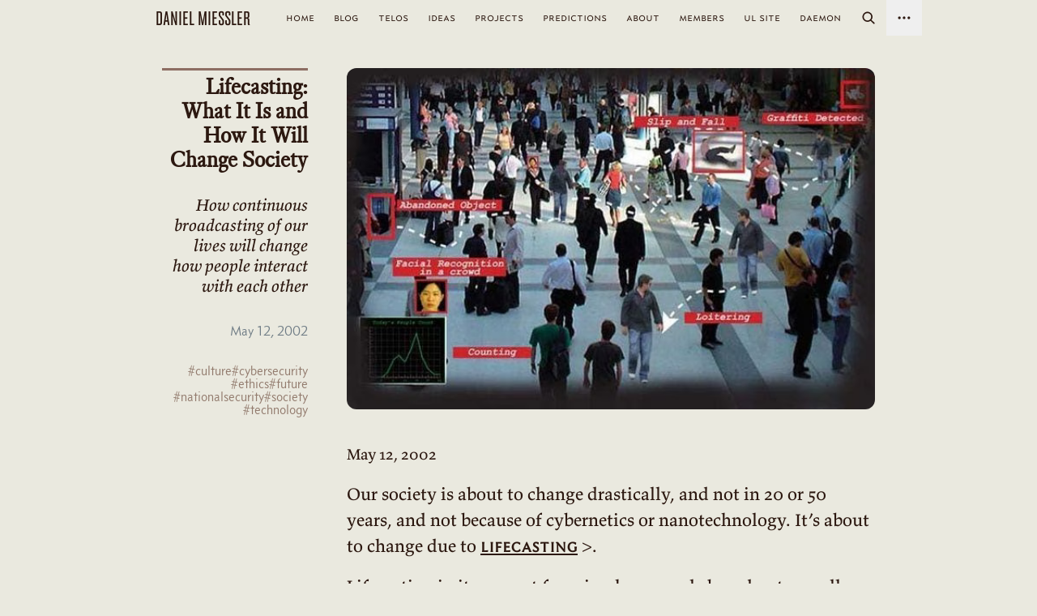

--- FILE ---
content_type: text/html; charset=utf-8
request_url: https://danielmiessler.com/blog/lifecasting-what-it-is-and-how-it-will-change-society
body_size: 83441
content:
<!DOCTYPE html>
<html lang="en-US" dir="ltr">
  <head>
    <meta charset="utf-8">
    <meta name="viewport" content="width=device-width,initial-scale=1">
    <title>Lifecasting: What It Is and How It Will Change Society | Daniel Miessler</title>
    
    <meta name="generator" content="VitePress v1.6.4">
    <link rel="preload stylesheet" href="/assets/theme.B-u7TSI1.css" as="style">
    <link rel="preload stylesheet" href="/vp-icons.css" as="style">
    
    <script type="module" src="/assets/app.COzxFwT0.js"></script>
    <link rel="modulepreload" href="/assets/chunks/framework.B0ud4d06.js">
    <link rel="modulepreload" href="/assets/chunks/theme.DgCPzF0H.js">
    <link rel="modulepreload" href="/assets/chunks/katex.Cu_Erd72.js">
    <link rel="modulepreload" href="/assets/chunks/dagre-6UL2VRFP.ojsdA1pj.js">
    <link rel="modulepreload" href="/assets/chunks/cose-bilkent-S5V4N54A.myq2P2Cr.js">
    <link rel="modulepreload" href="/assets/chunks/c4Diagram-YG6GDRKO.-cIfcEYL.js">
    <link rel="modulepreload" href="/assets/chunks/flowDiagram-NV44I4VS.c2cZUzJN.js">
    <link rel="modulepreload" href="/assets/chunks/erDiagram-Q2GNP2WA.OOq5Tno0.js">
    <link rel="modulepreload" href="/assets/chunks/gitGraphDiagram-NY62KEGX.BzhVNP_6.js">
    <link rel="modulepreload" href="/assets/chunks/ganttDiagram-JELNMOA3.DhET4hDv.js">
    <link rel="modulepreload" href="/assets/chunks/infoDiagram-WHAUD3N6.C-qQuQhB.js">
    <link rel="modulepreload" href="/assets/chunks/pieDiagram-ADFJNKIX.DilTdtXz.js">
    <link rel="modulepreload" href="/assets/chunks/quadrantDiagram-AYHSOK5B.D-CKrVxN.js">
    <link rel="modulepreload" href="/assets/chunks/xychartDiagram-PRI3JC2R.k9LMHICm.js">
    <link rel="modulepreload" href="/assets/chunks/requirementDiagram-UZGBJVZJ.8Mv6EY_W.js">
    <link rel="modulepreload" href="/assets/chunks/sequenceDiagram-WL72ISMW.BkdyygOE.js">
    <link rel="modulepreload" href="/assets/chunks/classDiagram-2ON5EDUG.Bh4KX1xG.js">
    <link rel="modulepreload" href="/assets/chunks/classDiagram-v2-WZHVMYZB.Bh4KX1xG.js">
    <link rel="modulepreload" href="/assets/chunks/stateDiagram-FKZM4ZOC.BBafZBee.js">
    <link rel="modulepreload" href="/assets/chunks/stateDiagram-v2-4FDKWEC3.DouHOBxF.js">
    <link rel="modulepreload" href="/assets/chunks/journeyDiagram-XKPGCS4Q.OXZG8Zg5.js">
    <link rel="modulepreload" href="/assets/chunks/timeline-definition-IT6M3QCI.BkoPGvcP.js">
    <link rel="modulepreload" href="/assets/chunks/mindmap-definition-VGOIOE7T.CuY7-Gve.js">
    <link rel="modulepreload" href="/assets/chunks/kanban-definition-3W4ZIXB7.poPm4WKR.js">
    <link rel="modulepreload" href="/assets/chunks/sankeyDiagram-TZEHDZUN.DI6IzWc5.js">
    <link rel="modulepreload" href="/assets/chunks/diagram-S2PKOQOG.GUIl6cA4.js">
    <link rel="modulepreload" href="/assets/chunks/diagram-QEK2KX5R.vGSF8teJ.js">
    <link rel="modulepreload" href="/assets/chunks/blockDiagram-VD42YOAC.hSt2wxV9.js">
    <link rel="modulepreload" href="/assets/chunks/architectureDiagram-VXUJARFQ.DuLdJ7_U.js">
    <link rel="modulepreload" href="/assets/chunks/diagram-PSM6KHXK.BI6duX4N.js">
    <link rel="modulepreload" href="/assets/chunks/virtual_mermaid-config.DDnGl6nM.js">
    <link rel="modulepreload" href="/assets/blog_lifecasting-what-it-is-and-how-it-will-change-society.md.Cgn2JlUO.lean.js">
    <link rel="icon" type="image/x-icon" href="/favicon.ico">
    <link rel="icon" type="image/png" href="/images/favicon.png">
    <style>/* Default sepia theme variables */
:root{--vp-c-bg:#eae9df;--vp-c-bg-soft:#dfddd3;--vp-c-bg-alt:#d6d4ca;--vp-c-text-1:#2c1810;--vp-nav-bg-color:var(--vp-c-bg)}
/* Tokyo Night theme overrides */
:root.theme-tokyo-night{--vp-c-bg:#24283b;--vp-c-bg-soft:#1a1b26;--vp-c-bg-alt:#1f2335;--vp-c-text-1:#c0caf5;--vp-nav-bg-color:#24283b}
/* Normal theme overrides */
:root.theme-normal{--vp-c-bg:#ffffff;--vp-c-bg-soft:#f6f6f7;--vp-c-bg-alt:#f6f6f7;--vp-c-text-1:#213547;--vp-nav-bg-color:#ffffff}
/* Apply background using variables - NOT hardcoded with !important */
html,body{background-color:var(--vp-c-bg);color:var(--vp-c-text-1)}
.VPNavBar,.VPNavBar .content-body,.VPNavBar .wrapper{background-color:var(--vp-nav-bg-color)}</style>
    <script>(function(){const e=localStorage.getItem("dm-theme-preference")||"sepia";document.documentElement.classList.add("theme-"+e)})();</script>
    <script src="/analytics.js" defer></script>
    <script id="check-mac-os">document.documentElement.classList.toggle("mac",/Mac|iPhone|iPod|iPad/i.test(navigator.platform));</script>
    <meta name="description" content="[ May 12, 2002 ] Our society is about to change drastically, and not in 20 or 50 years, and not because of cybernetics or nanotechnology. It&#8217;s about to ch">
    <meta property="og:image" content="https://danielmiessler.com/images/total-surveillance.png?t=1768302184332">
    <meta property="og:image:secure_url" content="https://danielmiessler.com/images/total-surveillance.png?t=1768302184332">
    <meta property="og:image:type" content="image/png">
    <meta property="og:image:width" content="1200">
    <meta property="og:image:height" content="630">
    <meta property="og:title" content="Lifecasting: What It Is and How It Will Change Society">
    <meta property="og:description" content="[ May 12, 2002 ] Our society is about to change drastically, and not in 20 or 50 years, and not because of cybernetics or nanotechnology. It&#8217;s about to ch">
    <meta name="twitter:card" content="summary_large_image">
    <meta name="twitter:site" content="@danielmiessler">
    <meta name="twitter:image" content="https://danielmiessler.com/images/total-surveillance.png?t=1768302184332">
    <meta name="twitter:title" content="Lifecasting: What It Is and How It Will Change Society">
    <meta name="twitter:description" content="[ May 12, 2002 ] Our society is about to change drastically, and not in 20 or 50 years, and not because of cybernetics or nanotechnology. It&#8217;s about to ch">
  <script data-cfasync="false" nonce="a6ead555-fe5a-43da-a041-06c8e0bafa05">try{(function(w,d){!function(j,k,l,m){if(j.zaraz)console.error("zaraz is loaded twice");else{j[l]=j[l]||{};j[l].executed=[];j.zaraz={deferred:[],listeners:[]};j.zaraz._v="5874";j.zaraz._n="a6ead555-fe5a-43da-a041-06c8e0bafa05";j.zaraz.q=[];j.zaraz._f=function(n){return async function(){var o=Array.prototype.slice.call(arguments);j.zaraz.q.push({m:n,a:o})}};for(const p of["track","set","debug"])j.zaraz[p]=j.zaraz._f(p);j.zaraz.init=()=>{var q=k.getElementsByTagName(m)[0],r=k.createElement(m),s=k.getElementsByTagName("title")[0];s&&(j[l].t=k.getElementsByTagName("title")[0].text);j[l].x=Math.random();j[l].w=j.screen.width;j[l].h=j.screen.height;j[l].j=j.innerHeight;j[l].e=j.innerWidth;j[l].l=j.location.href;j[l].r=k.referrer;j[l].k=j.screen.colorDepth;j[l].n=k.characterSet;j[l].o=(new Date).getTimezoneOffset();if(j.dataLayer)for(const t of Object.entries(Object.entries(dataLayer).reduce((u,v)=>({...u[1],...v[1]}),{})))zaraz.set(t[0],t[1],{scope:"page"});j[l].q=[];for(;j.zaraz.q.length;){const w=j.zaraz.q.shift();j[l].q.push(w)}r.defer=!0;for(const x of[localStorage,sessionStorage])Object.keys(x||{}).filter(z=>z.startsWith("_zaraz_")).forEach(y=>{try{j[l]["z_"+y.slice(7)]=JSON.parse(x.getItem(y))}catch{j[l]["z_"+y.slice(7)]=x.getItem(y)}});r.referrerPolicy="origin";r.src="/cdn-cgi/zaraz/s.js?z="+btoa(encodeURIComponent(JSON.stringify(j[l])));q.parentNode.insertBefore(r,q)};["complete","interactive"].includes(k.readyState)?zaraz.init():j.addEventListener("DOMContentLoaded",zaraz.init)}}(w,d,"zarazData","script");window.zaraz._p=async d$=>new Promise(ea=>{if(d$){d$.e&&d$.e.forEach(eb=>{try{const ec=d.querySelector("script[nonce]"),ed=ec?.nonce||ec?.getAttribute("nonce"),ee=d.createElement("script");ed&&(ee.nonce=ed);ee.innerHTML=eb;ee.onload=()=>{d.head.removeChild(ee)};d.head.appendChild(ee)}catch(ef){console.error(`Error executing script: ${eb}\n`,ef)}});Promise.allSettled((d$.f||[]).map(eg=>fetch(eg[0],eg[1])))}ea()});zaraz._p({"e":["(function(w,d){})(window,document)"]});})(window,document)}catch(e){throw fetch("/cdn-cgi/zaraz/t"),e;};</script></head>
  <body>
    <div id="app"><!--[--><!----><header class="VPNav header-_blog_lifecasting-what-it-is-and-how-it-will-change-society" data-v-8793555d><div class="VPNavBar" data-v-8793555d data-v-235de426><div class="wrapper" data-v-235de426><div class="container" data-v-235de426><div class="title" data-v-235de426><div class="VPNavBarTitle" data-v-235de426 data-v-b6d53dd9><a class="title nofx" href="https://danielmiessler.com" data-v-b6d53dd9><!--[--><!--]--><!----><span class="theme-title" data-v-b6d53dd9>Daniel Miessler</span><!--[--><!--]--></a></div></div><div class="content" data-v-235de426><div class="content-body" data-v-235de426><!--[--><!--]--><div class="VPNavBarSearch search" data-v-235de426><!----></div><nav aria-labelledby="main-nav-aria-label" class="VPNavBarMenu menu" data-v-235de426 data-v-b9aa40c3><span id="main-nav-aria-label" class="visually-hidden" data-v-b9aa40c3> Main Navigation </span><!--[--><!--[--><a class="VPLink link nofx VPNavBarMenuLink" href="/" tabindex="0" data-v-b9aa40c3 data-v-ec2a1c2e><!--[--><span data-v-ec2a1c2e>home</span><!--]--></a><!--]--><!--[--><a class="VPLink link nofx VPNavBarMenuLink" href="/blog/" tabindex="0" data-v-b9aa40c3 data-v-ec2a1c2e><!--[--><span data-v-ec2a1c2e>blog</span><!--]--></a><!--]--><!--[--><a class="VPLink link nofx VPNavBarMenuLink" href="/telos/" tabindex="0" data-v-b9aa40c3 data-v-ec2a1c2e><!--[--><span data-v-ec2a1c2e>telos</span><!--]--></a><!--]--><!--[--><a class="VPLink link nofx VPNavBarMenuLink" href="/ideas/" tabindex="0" data-v-b9aa40c3 data-v-ec2a1c2e><!--[--><span data-v-ec2a1c2e>ideas</span><!--]--></a><!--]--><!--[--><a class="VPLink link nofx VPNavBarMenuLink" href="/projects/" tabindex="0" data-v-b9aa40c3 data-v-ec2a1c2e><!--[--><span data-v-ec2a1c2e>projects</span><!--]--></a><!--]--><!--[--><a class="VPLink link nofx VPNavBarMenuLink" href="/predictions/" tabindex="0" data-v-b9aa40c3 data-v-ec2a1c2e><!--[--><span data-v-ec2a1c2e>predictions</span><!--]--></a><!--]--><!--[--><a class="VPLink link nofx VPNavBarMenuLink" href="/about/" tabindex="0" data-v-b9aa40c3 data-v-ec2a1c2e><!--[--><span data-v-ec2a1c2e>about</span><!--]--></a><!--]--><!--[--><a class="VPLink link nofx VPNavBarMenuLink" href="/members/" tabindex="0" data-v-b9aa40c3 data-v-ec2a1c2e><!--[--><span data-v-ec2a1c2e>members</span><!--]--></a><!--]--><!--[--><a class="VPLink link vp-external-link-icon nofx VPNavBarMenuLink" href="https://unsupervised-learning.com" target="_blank" rel="noreferrer" tabindex="0" data-v-b9aa40c3 data-v-ec2a1c2e><!--[--><span data-v-ec2a1c2e>UL Site</span><!--]--></a><!--]--><!--[--><a class="VPLink link vp-external-link-icon nofx VPNavBarMenuLink" href="https://daemon.danielmiessler.com" target="_blank" rel="noreferrer" tabindex="0" data-v-b9aa40c3 data-v-ec2a1c2e><!--[--><span data-v-ec2a1c2e>DAEMON</span><!--]--></a><!--]--><!--[--><button class="VPNavBarSearchIcon" type="button" aria-label="Search" title="Search" data-v-b9aa40c3 data-v-b1cfd036><svg width="20" height="20" viewBox="0 0 24 24" fill="currentColor" data-v-b1cfd036><path d="M10.5 18a7.5 7.5 0 1 1 5.973-2.963l4.369 4.246a1 1 0 0 1-1.394 1.434l-4.387-4.263A7.467 7.467 0 0 1 10.5 18Zm0-13a5.5 5.5 0 1 0 0 11 5.5 5.5 0 0 0 0-11Z" data-v-b1cfd036></path></svg></button><!--]--><!--]--></nav><!----><div class="VPSocialLinks VPNavBarSocialLinks social-links" data-v-235de426 data-v-618b5e15 data-v-437d95ad><!--[--><a class="VPSocialLink no-icon" href="https://ul.live/nlpostfooter" aria-label="Newsletter" target="_blank" rel="noopener" data-v-437d95ad data-v-2cfbda59><svg width="20" height="20" viewBox="0 0 24 24" fill="currentColor"><path d="M3 3h18a1 1 0 0 1 1 1v16a1 1 0 0 1-1 1H3a1 1 0 0 1-1-1V4a1 1 0 0 1 1-1zm17.238 3.28l-7.928 7.1L4.216 6.28a.5.5 0 1 0-.672.744l8.5 7.75a.5.5 0 0 0 .672 0l8.5-7.75a.5.5 0 0 0-.672-.744z"/></svg></a><a class="VPSocialLink no-icon" href="https://ul.live/ytpostfooter" aria-label="youtube" target="_blank" rel="noopener" data-v-437d95ad data-v-2cfbda59><span class="vpi-social-youtube"></span></a><a class="VPSocialLink no-icon" href="https://ul.live/lipostfooter" aria-label="linkedin" target="_blank" rel="noopener" data-v-437d95ad data-v-2cfbda59><span class="vpi-social-linkedin"></span></a><a class="VPSocialLink no-icon" href="https://ul.live/xpostfooter" aria-label="X (formerly Twitter)" target="_blank" rel="noopener" data-v-437d95ad data-v-2cfbda59><svg width="20" height="20" viewBox="0 0 24 24" fill="currentColor"><path d="M18.244 2.25h3.308l-7.227 8.26 8.502 11.24H16.17l-5.214-6.817L4.99 21.75H1.68l7.73-8.835L1.254 2.25H8.08l4.713 6.231zm-1.161 17.52h1.833L7.084 4.126H5.117z"/></svg></a><a class="VPSocialLink no-icon" href="https://github.com/danielmiessler" aria-label="github" target="_blank" rel="noopener" data-v-437d95ad data-v-2cfbda59><span class="vpi-social-github"></span></a><a class="VPSocialLink no-icon" href="https://omny.fm/shows/unsupervised-learning" aria-label="Podcast" target="_blank" rel="noopener" data-v-437d95ad data-v-2cfbda59><svg width="24" height="24" viewBox="0 0 24 24" fill="currentColor"><path d="M12 1a4 4 0 0 1 4 4v6a4 4 0 0 1-8 0V5a4 4 0 0 1 4-4zm0 2.5a1.5 1.5 0 0 0-1.5 1.5v6a1.5 1.5 0 0 0 3 0V5a1.5 1.5 0 0 0-1.5-1.5zm-6 7.5v2a6 6 0 0 0 5 5.917V21h-3a1 1 0 1 0 0 2h8a1 1 0 1 0 0-2h-3v-2.083A6 6 0 0 0 18 13v-2a1 1 0 1 0-2 0v2a4 4 0 0 1-8 0v-2a1 1 0 1 0-2 0z"/></svg></a><a class="VPSocialLink no-icon" href="https://danielmiessler.com/feed.rss" aria-label="RSS Feed" target="_blank" rel="noopener" data-v-437d95ad data-v-2cfbda59><svg width="24" height="24" viewBox="0 0 24 24" fill="currentColor"><circle cx="6.18" cy="17.82" r="2.5"/><path stroke-width="1.2" d="M4 4.44v2.83c7.03 0 12.73 5.7 12.73 12.73h2.83c0-8.59-6.97-15.56-15.56-15.56zm0 5.66v2.83c3.9 0 7.07 3.17 7.07 7.07h2.83c0-5.47-4.43-9.9-9.9-9.9z"/></svg></a><!--]--></div><div class="VPFlyout VPNavBarExtra extra" data-v-235de426 data-v-db29578c data-v-4972f478><button type="button" class="button" aria-haspopup="true" aria-expanded="false" aria-label="extra navigation" data-v-4972f478><span class="vpi-more-horizontal icon" data-v-4972f478></span></button><div class="menu" data-v-4972f478><div class="VPMenu" data-v-4972f478 data-v-1205e68a><!----><!--[--><!--[--><!----><div class="group" data-v-db29578c><div class="item social-links" data-v-db29578c><div class="VPSocialLinks social-links-list" data-v-db29578c data-v-437d95ad><!--[--><a class="VPSocialLink no-icon" href="https://ul.live/nlpostfooter" aria-label="Newsletter" target="_blank" rel="noopener" data-v-437d95ad data-v-2cfbda59><svg width="20" height="20" viewBox="0 0 24 24" fill="currentColor"><path d="M3 3h18a1 1 0 0 1 1 1v16a1 1 0 0 1-1 1H3a1 1 0 0 1-1-1V4a1 1 0 0 1 1-1zm17.238 3.28l-7.928 7.1L4.216 6.28a.5.5 0 1 0-.672.744l8.5 7.75a.5.5 0 0 0 .672 0l8.5-7.75a.5.5 0 0 0-.672-.744z"/></svg></a><a class="VPSocialLink no-icon" href="https://ul.live/ytpostfooter" aria-label="youtube" target="_blank" rel="noopener" data-v-437d95ad data-v-2cfbda59><span class="vpi-social-youtube"></span></a><a class="VPSocialLink no-icon" href="https://ul.live/lipostfooter" aria-label="linkedin" target="_blank" rel="noopener" data-v-437d95ad data-v-2cfbda59><span class="vpi-social-linkedin"></span></a><a class="VPSocialLink no-icon" href="https://ul.live/xpostfooter" aria-label="X (formerly Twitter)" target="_blank" rel="noopener" data-v-437d95ad data-v-2cfbda59><svg width="20" height="20" viewBox="0 0 24 24" fill="currentColor"><path d="M18.244 2.25h3.308l-7.227 8.26 8.502 11.24H16.17l-5.214-6.817L4.99 21.75H1.68l7.73-8.835L1.254 2.25H8.08l4.713 6.231zm-1.161 17.52h1.833L7.084 4.126H5.117z"/></svg></a><a class="VPSocialLink no-icon" href="https://github.com/danielmiessler" aria-label="github" target="_blank" rel="noopener" data-v-437d95ad data-v-2cfbda59><span class="vpi-social-github"></span></a><a class="VPSocialLink no-icon" href="https://omny.fm/shows/unsupervised-learning" aria-label="Podcast" target="_blank" rel="noopener" data-v-437d95ad data-v-2cfbda59><svg width="24" height="24" viewBox="0 0 24 24" fill="currentColor"><path d="M12 1a4 4 0 0 1 4 4v6a4 4 0 0 1-8 0V5a4 4 0 0 1 4-4zm0 2.5a1.5 1.5 0 0 0-1.5 1.5v6a1.5 1.5 0 0 0 3 0V5a1.5 1.5 0 0 0-1.5-1.5zm-6 7.5v2a6 6 0 0 0 5 5.917V21h-3a1 1 0 1 0 0 2h8a1 1 0 1 0 0-2h-3v-2.083A6 6 0 0 0 18 13v-2a1 1 0 1 0-2 0v2a4 4 0 0 1-8 0v-2a1 1 0 1 0-2 0z"/></svg></a><a class="VPSocialLink no-icon" href="https://danielmiessler.com/feed.rss" aria-label="RSS Feed" target="_blank" rel="noopener" data-v-437d95ad data-v-2cfbda59><svg width="24" height="24" viewBox="0 0 24 24" fill="currentColor"><circle cx="6.18" cy="17.82" r="2.5"/><path stroke-width="1.2" d="M4 4.44v2.83c7.03 0 12.73 5.7 12.73 12.73h2.83c0-8.59-6.97-15.56-15.56-15.56zm0 5.66v2.83c3.9 0 7.07 3.17 7.07 7.07h2.83c0-5.47-4.43-9.9-9.9-9.9z"/></svg></a><!--]--></div></div></div><!--]--><!--]--></div></div></div><!--[--><!--]--><button type="button" class="VPNavBarHamburger hamburger" aria-label="mobile navigation" aria-expanded="false" aria-controls="VPNavScreen" data-v-235de426 data-v-f6df5150><span class="container" data-v-f6df5150><span class="top" data-v-f6df5150></span><span class="middle" data-v-f6df5150></span><span class="bottom" data-v-f6df5150></span></span></button></div></div></div></div><div class="divider" data-v-235de426><div class="divider-line" data-v-235de426></div></div></div><!----></header><!----><!--[--><div class="page-title" data-v-064a942e><h1 class="frontmatter-title text-pretcty" data-v-064a942e>Lifecasting: What It Is and How It Will Change Society</h1><div class="frontmatter-subtitle" data-v-064a942e>How continuous broadcasting of our lives will change how people interact with each other</div><div class="frontmatter-created-at" data-v-064a942e>May 12, 2002</div><div class="frontmatter-tags" data-v-064a942e><!--[--><a href="/archives/?tag=culture" class="tag-link" data-v-064a942e> #culture</a><a href="/archives/?tag=cybersecurity" class="tag-link" data-v-064a942e> #cybersecurity</a><a href="/archives/?tag=ethics" class="tag-link" data-v-064a942e> #ethics</a><a href="/archives/?tag=future" class="tag-link" data-v-064a942e> #future</a><a href="/archives/?tag=nationalsecurity" class="tag-link" data-v-064a942e> #nationalsecurity</a><a href="/archives/?tag=society" class="tag-link" data-v-064a942e> #society</a><a href="/archives/?tag=technology" class="tag-link" data-v-064a942e> #technology</a><!--]--></div></div><div style="position:;" class="dp-doc"><div><div><img src="/images/09fe340c-74d0-4bdd-a4e6-90cc03be0933-total-surveillance.png" alt height="auto" width="566" style="display:block;width:100%;"><p><span style="font-size:0.8rem;">May 12, 2002</span></p><p> Our society is about to change drastically, and not in 20 or 50 years, and not because of cybernetics or nanotechnology. It’s about to change due to <a class="link" href="https://en.wikipedia.org/wiki/Lifecasting_(video_stream)?utm_source=danielmiessler.com&amp;utm_medium=newsletter&amp;utm_campaign=lifecasting-what-it-is-and-how-it-will-change-society" target="_blank" rel="noopener noreferrer nofollow"><span>lifecasting</span></a> &gt;. </p><p> Lifecasting in its current form is where people broadcast, usually via a mounted camera at home, a significant portion of their lives. <a class="link" href="http://www.justin.tv/?utm_source=danielmiessler.com&amp;utm_medium=newsletter&amp;utm_campaign=lifecasting-what-it-is-and-how-it-will-change-society" target="_blank" rel="noopener noreferrer nofollow"><span>Justin.tv</span></a> &gt; is one of the most successful examples of this form of expression. But this is just the first stage of lifecasting; the real impact to society, which is about to come, requires a particular condition to exist. </p><p><b>That tipping point will come when a significant percentage of society is broadcasting their lives, nearly continuously, from mobile devices.</b></p><p> You might be thinking, &quot;Ah, that’s just another <a class="link" href="https://en.wikipedia.org/wiki/Social_media?utm_source=danielmiessler.com&amp;utm_medium=newsletter&amp;utm_campaign=lifecasting-what-it-is-and-how-it-will-change-society" target="_blank" rel="noopener noreferrer nofollow"><span>&quot;social media&quot;</span></a> &gt; trend, i.e. &quot;something those crazy Internet kids are doing&quot;. This is true of lifecasting in its current, infantile stage, but not in the stage it’s about to reach. Within the next 5-10 years lifecasting will change the way people interact with each other in nearly all settings. Lifecasing will redefine how the rules by which we expose ourselves to the world. </p><h2>More Than the Sum of the Parts</h2><p> The reason lifecasting is currently being overlooked is because the technologies that will power it are rather unremarkable by themselves. It’s basically composed of three pieces: 1) mobile video via mobile phone or some other highly portable camera, and 2) the ability to send that video out in real-time to the Internet, and 3) the ability to quickly parse the incoming content into usable chunks. Nothing major, really. In fact, <a class="link" href="http://qik.com/?utm_source=danielmiessler.com&amp;utm_medium=newsletter&amp;utm_campaign=lifecasting-what-it-is-and-how-it-will-change-society" target="_blank" rel="noopener noreferrer nofollow"><span>two of the three are already being done</span></a> &gt;. </p><p> The issue is scale, and that’s the part that’s about to change. How many devices can stream live video? How many mobile phone carriers support the constant upload of a video stream from their entire user-base? And finally, how many services are out there that take in these videos and tag them, make them searchable, integrate them with social networks, etc? Very few. </p><h2>A Visible New World</h2><p> Once these elements change (see iPhone/3G/4G LTE) our world will change with it. Here’s how it’s going to play out: </p><ol><li><p> All phone carriers will start supporting all-you-can-eat data plans, and they’ll get much cheaper. </p></li><li><p> The bandwidth (both download and upload) on said services will increase very rapidly, e.g. the next network upgrade after 3G is going to be scary fast (try between 100-300Mb). </p></li><li><p> All mobile phones are going to do video, and they will all ride these newer, faster networks. </p></li><li><p> Within the next ten years a significant percentage of people in first-world countries are going to be broadcasting every moment of their waking lives (and in many cases their sleeping lives as well). </p></li></ol><p> This is a friction point for some. Why would people want to broadcast their lives? Won’t it only be a few fringe people and not a &quot;significant percentage&quot;? No. It’ll be a massive number. Many forces will influence the adoption of &quot;casting&quot; by the masses. Here are a few: </p><ol><li><p><b>Youth</b>. The world is getting younger, and young people will naturally be drawn to the idea of sharing everything about their lives. It appeals to the sense of self-importance present in most young people. </p></li><li><p><b>It makes sharing your life with loved ones infinitely more easy</b>. In order to see what you’re doing, they don’t have to contact you for an account of what happened, or even what is happening. They just tune into your view of the world. They see what you see. They hear what you hear. There will be pressure from loved ones to continue casting in order to allow others to feel close to them. </p></li><li><p><b>Financial incentives</b>. There will be an explosion of services focused solely on harvesting interesting events from everyday lives. I’ll go into these services in detail later, but the point is simply that there will be financial benefits to participating. </p></li><li><p><b>Civic reasons</b>. The government will offer incentives to &quot;casters&quot; because your set of eyes will help find and apprehend criminals. More on this later. </p></li></ol><h2>Impact</h2><p>Now we get to the core of it. So what, right? Why should we care?</p><p> Ok, so let’s assume you’ve accepted that the numbers will be there. Let’s consider the implications. Millions of people uploading their actual life perspective with sound and video, and all of this content will be stored, tagged and made searchable by Google, Microsoft, etc. — <i>instantly</i> — as it’s coming in. Oh, and add to it the fact that most of it will be <a class="link" href="https://en.wikipedia.org/wiki/Geotagging?utm_source=danielmiessler.com&amp;utm_medium=newsletter&amp;utm_campaign=lifecasting-what-it-is-and-how-it-will-change-society" target="_blank" rel="noopener noreferrer nofollow"><span>geotagged</span></a> &gt; as well. It’s staggering to even think about. </p><p> Consider the sheer number of things that take place during everyone’s daily lives that are lost forever. Well, no longer. As lifecasting becomes mainstream, public places will become 24/7 broadcast zones. If anything at all happens worth noting it will be discussed, propagated across the Internet and the people involved will be unable to the ramifications of the events they were a part of. </p><h2>The Camera is Everywhere</h2><p> He notion of being unable to show any sort of negativity without it being shown to the world (with your name, address, and place of business) will have a staggering effect on society. Here are a few scenarios to think about. </p><p> One improper comment out of your mouth can now get you fired, or even aired on CNN. A single off-color joke about wanting to &quot;do&quot; some woman at work, or maybe you made fun of a handicapped person as they walked by. A simple funny face would be enough. Or maybe you’re a racist who makes some mouthbreathing comment about black people while eating in a restaurant with a friend. </p><p> The person didn’t hear it, and nobody was offended (then), but unfortunately for you it was captured by four different people who were lifecasting near you at the time. Oh, and the guy at work that hates you caught it on the Internet and just sent the link to your VP, who is black. </p><p>Fail.</p><p> In short, everything you do will be subject to scrutiny by the entire Internet. And any undesirable behavior that is captured will be easily distributed for ill-effect. You will be able to quite literally cuss someone out while driving to dinner and have someone send you the video of you doing it (titled &quot;This guy’s an asshole&quot;) as you’re being seated. Who else is getting a copy of that video showing you inventing new ways to be vulgar? </p><p> The list of bad behavior that we all do constantly is nearly endless, but now it’ll be visible: </p><ul><li><p>Rudeness</p></li><li><p>Dirty looks</p></li><li><p>Bad Jokes</p></li><li><p>Foul language</p></li><li><p>Cruelty</p></li><li><p>Maliciousness</p></li><li><p>Snobbery</p></li><li><p>Condescension</p></li><li><p>Enjoying the Misfortune of Others</p></li></ul><h2>Everyone is a Reality Show Star About to Have a Big Break</h2><p> But it won’t be only bad things that are captured; the ever-present cameras will also catch the positive things: </p><ul><li><p>Random acts of kindness</p></li><li><p>Heroism (did they know they were being casted?)</p></li><li><p>Rescues</p></li><li><p>Extremely strange, unlikely events, i.e. freak occurrences</p></li><li><p>Humorous scenarios</p></li><li><p>Baby and child cuteness that would have otherwise been lost</p></li></ul><h2>The Concepts of Time and Location</h2><p> A particularly scary thing about this is the fact that any place with lots of people will be under what equates to constant surveillance. And virtually all video will include highly precise time and location metadata. Hanging out with that other guy or other girl in public will get a lot more difficult. &quot;What the hell! Someone just sent me a cast of you at the mall with Cindy!&quot; </p><p><b>It’ll be possible to simply type in a location and watch as various views of that place stream in and out. So the screen is black for a little bit because nobody is around, then all of a sudden you see the place from the north, and it passes quickly (someone in a car). Then you see it from the right, and it’s bobbing up and down (someone walking), plus you hear a conversation. Then the screen splits because you’re now seeing two different views of the same place. And you can even see the two people casing now, because their cameras are catching each other.</b></p><h2>Customer Service Feedback?</h2><p> One of the things that got me thinking about this was being the recipient of abominable customer service. I’ve seen people absolutely ignore me while shouting and playing with friends in the back — while I was clearly visible, only to come to the register, not look at me, and mumble, &quot;Watchu wuh&quot; </p><p> Imagine these types of events being captured constantly, with the option to instantly upload them to a given drop-off point to be reviewed by staff for that given company. So you clip your cast and send it to the URL for McDonald’s review service. It goes into a queue and gets acted upon immediately depending on severity. </p><p> Or even better, how about McDonald’s having staff that simply scan lifecasts that are coming from their stores’ locations. So while it’d be kind of weird to put up full-time video cameras in their stores to track employee behavior they’d be able to simply query Google for all video coming from their stores’ locations. They could get paid to just sit there and watch those feeds and look for corporate policy infractions. </p><p> So a customer gets a dirty look, or the lines are WAY too long at a particular location. A form isn’t filled out and mailed in by some customer a week later. No. It’s seen in real-time, escalated, and two minutes later a corporate manager is calling that store manager saying, &quot;WTF?&quot; Instead of saying, &quot;some customer said one of your employees was rude.&quot;, the manager will say, &quot;I’m looking at a video of one of your employees being rude to customers. Take them off the line and fire them immediately.&quot; </p><p> As with the other types of behavior, poor customer service in this new environment will have instant ramifications. </p><h2>Crime Fighting / Government Surveillance</h2><p> This is a big one, and it’s scary too. Ok, so we already see here what all is going to be captured. Now imagine law enforcement tapping into it. So many crimes that would have gone unsolved will now be trivial to take care of. Suspect grabbed a purse at location x then ran off to the north. Ok, show me all Google lifecast video for the area he just ran to (remember, most all video will have location metadata in it). </p><p>Parsing lifecasts will become a regular part of crime fighting.</p><p> Now add the government to it. Think of the NSA walking into Google and demanding a full feed of their data. Now imagine their face, voice and other types of recognition software being trained on the full feed of incoming casting data. It’ll be like tapping into millions of sets of eyes to look for and track somebody. </p><p> The order to the computer will be: &quot;Find Daniel Miessler.&quot; At that point the interface will be irrelevant. Whether it’s phone, a static video camera or a lifecaster — it’ll all be the same — all being fed into the same search/analysis algorithm that can find my identifier tokens, e.g. credit card numbers, phone numbers, my voice, my facial characteristics, my license plate, or even someone browsing the web the way I tend to. </p><h2>Castwatching as a Service</h2><p> An entire new profession will arise from this. Castwatchers. People watching lifecasts for various reasons. You’ll have people watching lifecasts looking for celebrities so they can report on current locations. Imagine a Google Maps mashup called Oceans 17 — it tracks all celebrities that were in the movie, i.e. Brad Pitt, George Clooney, etc. and displays constantly updated markers on a Google map. </p><p> Of course, you roll over the icon and get their current activity. Like, drinking coffee — and the text is a link to buy the coffee they’re drinking. Oh, and on the side you can click to view the casts that are updating the location. In other words, here’s Brad Pitt from two tables over. Here’s Brad Pitt from the perspective of the waiter. </p><p> Then you’ll have reporters watching for new stories they can pounce on. In fact, there will be pools of trained analysts who can spot interesting behavior. And that can be sold as a service. So people will subscribe in order to look for blackmail-able offenses. So if you see someone that looks rich acting guilty while interacting with drugs or sex, research who the person is and give me their location. </p><p> Think of what the tabloids will do. Find me racism. Find me suffering. Find me sex. They’ll be paying these kinds of services to dig up garbage that will sell. </p><h2>Security and Privacy</h2><p> Being in information security one of the things that freaks me out is that many people, if not most, are going to keep location-tracking / metadata enabled for at least their friends and family. And many are going to keep it enabled for everyone. People who get <b>no</b> attention can scarcely believe the &quot;too much attention&quot; problem even exists, so they’ll lifecast continuously and allow anyone and everyone to know exactly where they are. What could go wrong, right? </p><h2>Facial Recognition</h2><p> This one’s a bit farther in the future, but not too far. One of the most significant applications of lifecasting will be widespread use of facial recognition technology. This point is best made with an example. Let’s say you’re sitting in a restaurant near the door, and your casting camera has a view of people as they come in. Well, your device (your personal computer), which is currently called your phone — will take a picture of the person as they come in, try and get any other angles of the person if they were just uploaded by people in the same restaurant with another angle, and then it will use both/all of those images to perform a search on Google for that person. </p><p> Think about this. Every person you see, and hence your device sees, will get queried against Google for a match. If it finds the person, their identity information (whatever’s available) gets sent to your device. Your device will then perform its matchup algorithm on the data pulled down vs. your data that it already has. Where are they from? What do they like to do? Etc. </p><p> The next and most interesting extension of this functionality will be an addition to the crime-fighting piece. It’s also the scariest. Carriers will offer subsidies for your service fees if you volunteer to use facial recognition at all times and allow law enforcement access to your uploads. So in other words, everyone casting with this service turned on will be helping the police, FBI, DHS, etc. catch the people they’re looking for. </p><p> They’ll be able to send profiles to your device and use your device (passively) to scan for those profiles. This will either be mandatory (depending on where our society is when this happens) or it may be a service that you choose to take part in as a &quot;good citizen&quot;, with a reward of reduced cost for your other addons. </p><h2>Accidents</h2><p> Imagine the video that will be available of car (and other vehicle) accidents. If you thought the video on &quot;Crazy Car Crashes&quot; was extreme, wait till you have visibility to 100,000% more crashes. </p><h2>Drama</h2><p> We’ll start being exposed to some of the most touching and heartwrenching scenes ever witnessed. Real stuff. Imagine the scenarios that happen in the movies and on the TV shows, only real. All that stuff really happens; it happens every day, but it’s never captured. But now it will be, and many of the subjects of the &quot;best&quot; drama will become instantly famous. </p><p> &quot;She was the one in &quot;the breakup&quot;. Imagine the whole Internet watching a breakup between a couple that they didn’t know was being recorded. Millions will want to know about their lives. What are they doing now? Are they dating again? Who will pay to watch the &quot;casts&quot; of their first dates with their new boyfriends and girlfriends? </p><p> Also, aside from breakups, imagine the lovers in Paris. The handholding. The sweet words. The smiles. The laughs. These precious moments that have hardly ever been captured other than in Hollywood will now be regularly brought to billions. And once again, the participants will have the option to become famous, even if only for a moment. </p><h2>Fights</h2><p> Simple. Let’s say we’re currently only capturing a millionth of a percent of all fights. Now let’s bump that up to 3%. Now add knife fights. Attempted muggings. Shootouts. One defender, multiple assailants. All this stuff that there’s very little video on will now be captured on a regular basis. </p><h2>Instant Celebrity</h2><p> People who used to be unknown will quickly be discovered. That super fat guy at Arby’s? He’s online now. 140,000 views in 5 minutes. Someone just submitted his name. Here’s where he lives. Here’s his username on eBay. Oh, another caster is walking up to him now and asking him if he knows he’s famous. That’s being casted as well. Etc. </p><h2>Perspecive Sharing</h2><p> One of the coolest consumer benefits of this kind of thing is going to be the social-networking aspect. Right now we can call our friends, text them, send them email, and that’s about it. In Japan and Europe you can do a bit of video on a mobile phone, but it’s not all that ubiquitous yet. </p><p> Well once this is commonplace you’ll have another option for staying close to friends and family — changing to their perspective. Basically, they share out their camera to a group of people (I’m looking at you, identity services) and if you are in the group then when you click on their contact in your mobile device you’ll have multiple options: </p><ol><li><p>Voice call</p></li><li><p>Video call</p></li><li><p>Text</p></li><li><p>Email (will merge into others soon)</p></li><li><p>PerView (perspective view)</p></li></ol><p> This gives a whole new meaning to, &quot;Dude, check this out.&quot; When you send that to a friend now, via voice or text, it will be a prompt to change to your perspective. And it won’t matter if you’re on the other side of the country, or the world. You’re sitting in a restaurant and a gorgeous woman is at the next table over. You are just eating your burger but you want your buddy to see how fine she is. </p><p> &quot;PerView Ping Brian&quot;, you say to your device. Brian is sitting at work and vocally accepts the incoming PerView ping (which he has setup to automatically begin a voice call as well) and he immediately sees the woman that you’re looking at. &quot;Damn, dude…go ask her out. I’ll watch.&quot; </p><h2>Countermeasures</h2><p> There’s no doubt that there’ll be a total backlash against casting (lifecasting). Many places will have signs displayed: &quot;No lifecasting allowed.&quot; Why? Because it’ll scare away customers. People will demand establishments to become safe from the eyes of the Internet. People will get wanded for cameras (which mobile phones will have anyway) when entering certain areas. Plus, who’s going to consent to having their mobile devices taken from them at the door? People will constantly be looking for who’s watching them. For who’s recording them. </p><p> In fact, many organizations will not only search people (that’ll be largely ineffective) but will actively jam the frequencies of the mobile devices to keep them from lifecasting from their environments. </p><p> The game will become figuring out how to cast from places that don’t want you casting from them. Remember, people will be going to these places to do the things that they don’t want anyone seeing. Now factor in the people who are paid to catch those same people doing those things. And a new arms race will begin. </p><h2>Language</h2><p> So what’s the lingo that will surround this new phenomenon? Here are a few obvious/unimaginative options. I’ll rely on readers to come up with better ones. First, for lifecasting itself: </p><ol><li><p>Lifecasting</p></li><li><p>Casting</p></li><li><p>Shooting</p></li><li><p>Being &quot;live&quot;</p></li><li><p>Streaming</p></li></ol><p>Then for going offline, i.e. NOT lifecasting.</p><ol><li><p>Going Dark</p></li><li><p>Unplugging</p></li><li><p>Dropping Off</p></li><li><p>Deadening</p></li><li><p>Hibernating</p></li></ol><h2>Conclusion</h2><p> I’m only barely touching the first few layers of this thing. It’s just massive. I’m kind of overwhelmed right now and just need to post this as-is despite it being a jumbled mess of word things. I’ll continue to work on the organization of the idea and add examples as I remember/think of them. I’ll also update it with ideas from the comments. </p><p> I’d love to hear your thoughts on the idea, i.e. do you think it will be as big as I think it will? If not, why not? What specifically will stop this from becoming reality? </p><p>My answer? Nothing.</p><h3>Notes</h3><ol><li><p> Thanks to Zed for helping me think through the concept over some chicken wings. </p></li><li><p> I don’t update the actual text of old articles like this because I want to see how the terms and predictions endure over time. Updates that you see to the created/updated date above is due to fun (yay) changes to the WordPress infrastructure, and/or me updating to add notes like this one. </p></li><li><p><b>Dec 15, 2019</b> — One thing that stands out to me is how wrong I was about the timeline. It’s been almost exactly 20 years, and most people still aren’t walking around recording everything. So I’d say I got a miss on that. I do think I did pretty well on overall surveillance, however. </p></li><li><p><b>Dec 15, 2019</b> — I also think the changes to society are still happening and there’s more to come there. I think people are already less inclined to act up in public because they assume it could be recorded by some individual or stationary camera. And that’s both a good and bad thing. </p></li><li><p><b>Dec 15, 2019</b> — Updated the article image with something more modern. </p></li><li><p> July 19, 2020 — I have not modified any of the text of this piece since 2002 because its primary value is that of a snapshot of my prescience and ignorance. That’s the case for most anything where I make a prediction. </p></li></ol></div></div></div><div class="post-footer" data-v-83fdb027><div class="content-end-delimiter" data-v-83fdb027></div><div class="share-section" data-v-83fdb027><div class="button-group" data-v-83fdb027><span class="section-label" data-v-83fdb027>Share</span><div class="share-row" data-v-83fdb027><a href="https://ul.live/share-x?url=https%3A%2F%2Fdanielmiessler.com%2Fblog%2Flifecasting-what-it-is-and-how-it-will-change-society&amp;title=Lifecasting%3A%20What%20It%20Is%20and%20How%20It%20Will%20Change%20Society" target="_blank" class="share-button x-share" title="Share on X" data-v-83fdb027><svg width="14" height="14" viewBox="0 0 24 24" fill="currentColor" data-v-83fdb027><path d="M18.244 2.25h3.308l-7.227 8.26 8.502 11.24H16.17l-5.214-6.817L4.99 21.75H1.68l7.73-8.835L1.254 2.25H8.08l4.713 6.231zm-1.161 17.52h1.833L7.084 4.126H5.117z" data-v-83fdb027></path></svg> Post </a><a href="https://ul.live/share-linkedin?url=https%3A%2F%2Fdanielmiessler.com%2Fblog%2Flifecasting-what-it-is-and-how-it-will-change-society&amp;title=Lifecasting%3A%20What%20It%20Is%20and%20How%20It%20Will%20Change%20Society" target="_blank" class="share-button linkedin-share" title="Share on LinkedIn" data-v-83fdb027><svg width="14" height="14" viewBox="0 0 24 24" fill="currentColor" data-v-83fdb027><path d="M20.447 20.452h-3.554v-5.569c0-1.328-.027-3.037-1.852-3.037-1.853 0-2.136 1.445-2.136 2.939v5.667H9.351V9h3.414v1.561h.046c.477-.9 1.637-1.85 3.37-1.85 3.601 0 4.267 2.37 4.267 5.455v6.286zM5.337 7.433c-1.144 0-2.063-.926-2.063-2.065 0-1.138.92-2.063 2.063-2.063 1.14 0 2.064.925 2.064 2.063 0 1.139-.925 2.065-2.064 2.065zm1.782 13.019H3.555V9h3.564v11.452zM22.225 0H1.771C.792 0 0 .774 0 1.729v20.542C0 23.227.792 24 1.771 24h20.451C23.2 24 24 23.227 24 22.271V1.729C24 .774 23.2 0 22.222 0h.003z" data-v-83fdb027></path></svg> LinkedIn </a><a href="https://ul.live/share-hn?url=https%3A%2F%2Fdanielmiessler.com%2Fblog%2Flifecasting-what-it-is-and-how-it-will-change-society&amp;title=Lifecasting%3A%20What%20It%20Is%20and%20How%20It%20Will%20Change%20Society" target="_blank" class="share-button hn-share" title="Share on Hacker News" data-v-83fdb027><span class="hn-icon" data-v-83fdb027>HN</span> Hacker News </a><a href="https://ul.live/share-reddit?url=https%3A%2F%2Fdanielmiessler.com%2Fblog%2Flifecasting-what-it-is-and-how-it-will-change-society&amp;title=Lifecasting%3A%20What%20It%20Is%20and%20How%20It%20Will%20Change%20Society" target="_blank" class="share-button reddit-share" title="Share on Reddit" data-v-83fdb027><svg width="14" height="14" viewBox="0 0 24 24" fill="currentColor" data-v-83fdb027><path d="M12 0A12 12 0 0 0 0 12a12 12 0 0 0 12 12 12 12 0 0 0 12-12A12 12 0 0 0 12 0zm5.01 4.744c.688 0 1.25.561 1.25 1.249a1.25 1.25 0 0 1-2.498.056l-2.597-.547-.8 3.747c1.824.07 3.48.632 4.674 1.488.308-.309.73-.491 1.207-.491.968 0 1.754.786 1.754 1.754 0 .716-.435 1.333-1.01 1.614a3.111 3.111 0 0 1 .042.52c0 2.694-3.13 4.87-7.004 4.87-3.874 0-7.004-2.176-7.004-4.87 0-.183.015-.366.043-.534A1.748 1.748 0 0 1 4.028 12c0-.968.786-1.754 1.754-1.754.463 0 .898.196 1.207.49 1.207-.883 2.878-1.43 4.744-1.487l.885-4.182a.342.342 0 0 1 .14-.197.35.35 0 0 1 .238-.042l2.906.617a1.214 1.214 0 0 1 1.108-.701zM9.25 12C8.561 12 8 12.562 8 13.25c0 .687.561 1.248 1.25 1.248.687 0 1.248-.561 1.248-1.249 0-.688-.561-1.249-1.249-1.249zm5.5 0c-.687 0-1.248.561-1.248 1.25 0 .687.561 1.248 1.249 1.248.688 0 1.249-.561 1.249-1.249 0-.687-.562-1.249-1.25-1.249zm-5.466 3.99a.327.327 0 0 0-.231.094.33.33 0 0 0 0 .463c.842.842 2.484.913 2.961.913.477 0 2.105-.056 2.961-.913a.361.361 0 0 0 .029-.463.33.33 0 0 0-.464 0c-.547.533-1.684.73-2.512.73-.828 0-1.979-.196-2.512-.73a.326.326 0 0 0-.232-.095z" data-v-83fdb027></path></svg> Reddit </a><a href="https://ul.live/share-facebook?url=https%3A%2F%2Fdanielmiessler.com%2Fblog%2Flifecasting-what-it-is-and-how-it-will-change-society&amp;title=Lifecasting%3A%20What%20It%20Is%20and%20How%20It%20Will%20Change%20Society" target="_blank" class="share-button facebook-share" title="Share on Facebook" data-v-83fdb027><svg width="14" height="14" viewBox="0 0 24 24" fill="currentColor" data-v-83fdb027><path d="M24 12.073c0-6.627-5.373-12-12-12s-12 5.373-12 12c0 5.99 4.388 10.954 10.125 11.854v-8.385H7.078v-3.47h3.047V9.43c0-3.007 1.792-4.669 4.533-4.669 1.312 0 2.686.235 2.686.235v2.953H15.83c-1.491 0-1.956.925-1.956 1.874v2.25h3.328l-.532 3.47h-2.796v8.385C19.612 23.027 24 18.062 24 12.073z" data-v-83fdb027></path></svg> Facebook </a><a href="https://ul.live/share-email?url=https%3A%2F%2Fdanielmiessler.com%2Fblog%2Flifecasting-what-it-is-and-how-it-will-change-society&amp;title=Lifecasting%3A%20What%20It%20Is%20and%20How%20It%20Will%20Change%20Society" class="share-button email-share" title="Share via Email" data-v-83fdb027><svg width="14" height="14" viewBox="0 0 24 24" fill="currentColor" data-v-83fdb027><path d="M3 3h18a1 1 0 0 1 1 1v16a1 1 0 0 1-1 1H3a1 1 0 0 1-1-1V4a1 1 0 0 1 1-1zm17.238 3.28l-7.928 7.1L4.216 6.28a.5.5 0 1 0-.672.744l8.5 7.75a.5.5 0 0 0 .672 0l8.5-7.75a.5.5 0 0 0-.672-.744z" data-v-83fdb027></path></svg> Forward </a></div></div></div><div class="cta-section" data-v-83fdb027><div class="button-group" data-v-83fdb027><span class="section-label" data-v-83fdb027>Follow</span><div class="cta-row" data-v-83fdb027><a href="https://ul.live/nlpostfooter?url=https%3A%2F%2Fdanielmiessler.com%2Fblog%2Flifecasting-what-it-is-and-how-it-will-change-society&amp;title=Lifecasting%3A%20What%20It%20Is%20and%20How%20It%20Will%20Change%20Society" class="cta-button newsletter" data-v-83fdb027><svg width="12" height="12" viewBox="0 0 24 24" fill="currentColor" data-v-83fdb027><path d="M3 3h18a1 1 0 0 1 1 1v16a1 1 0 0 1-1 1H3a1 1 0 0 1-1-1V4a1 1 0 0 1 1-1zm17.238 3.28l-7.928 7.1L4.216 6.28a.5.5 0 1 0-.672.744l8.5 7.75a.5.5 0 0 0 .672 0l8.5-7.75a.5.5 0 0 0-.672-.744z" data-v-83fdb027></path></svg> Get The Newsletter </a><a href="https://ul.live/xpostfooter?url=https%3A%2F%2Fdanielmiessler.com%2Fblog%2Flifecasting-what-it-is-and-how-it-will-change-society&amp;title=Lifecasting%3A%20What%20It%20Is%20and%20How%20It%20Will%20Change%20Society" class="cta-button x-follow" data-v-83fdb027><svg width="12" height="12" viewBox="0 0 24 24" fill="currentColor" data-v-83fdb027><path d="M18.244 2.25h3.308l-7.227 8.26 8.502 11.24H16.17l-5.214-6.817L4.99 21.75H1.68l7.73-8.835L1.254 2.25H8.08l4.713 6.231zm-1.161 17.52h1.833L7.084 4.126H5.117z" data-v-83fdb027></path></svg> Follow On X </a><a href="https://ul.live/ytpostfooter?url=https%3A%2F%2Fdanielmiessler.com%2Fblog%2Flifecasting-what-it-is-and-how-it-will-change-society&amp;title=Lifecasting%3A%20What%20It%20Is%20and%20How%20It%20Will%20Change%20Society" class="cta-button youtube" data-v-83fdb027><svg width="12" height="12" viewBox="0 0 24 24" fill="currentColor" data-v-83fdb027><path d="M23.498 6.186a3.016 3.016 0 0 0-2.122-2.136C19.505 3.545 12 3.545 12 3.545s-7.505 0-9.377.505A3.017 3.017 0 0 0 .502 6.186C0 8.07 0 12 0 12s0 3.93.502 5.814a3.016 3.016 0 0 0 2.122 2.136c1.871.505 9.376.505 9.376.505s7.505 0 9.377-.505a3.015 3.015 0 0 0 2.122-2.136C24 15.93 24 12 24 12s0-3.93-.502-5.814zM9.545 15.568V8.432L15.818 12l-6.273 3.568z" data-v-83fdb027></path></svg> Subscribe On YouTube </a><a href="https://ul.live/lipostfooter?url=https%3A%2F%2Fdanielmiessler.com%2Fblog%2Flifecasting-what-it-is-and-how-it-will-change-society&amp;title=Lifecasting%3A%20What%20It%20Is%20and%20How%20It%20Will%20Change%20Society" class="cta-button linkedin" data-v-83fdb027><svg width="12" height="12" viewBox="0 0 24 24" fill="currentColor" data-v-83fdb027><path d="M20.447 20.452h-3.554v-5.569c0-1.328-.027-3.037-1.852-3.037-1.853 0-2.136 1.445-2.136 2.939v5.667H9.351V9h3.414v1.561h.046c.477-.9 1.637-1.85 3.37-1.85 3.601 0 4.267 2.37 4.267 5.455v6.286zM5.337 7.433c-1.144 0-2.063-.926-2.063-2.065 0-1.138.92-2.063 2.063-2.063 1.14 0 2.064.925 2.064 2.063 0 1.139-.925 2.065-2.064 2.065zm1.782 13.019H3.555V9h3.564v11.452zM22.225 0H1.771C.792 0 0 .774 0 1.729v20.542C0 23.227.792 24 1.771 24h20.451C23.2 24 24 23.227 24 22.271V1.729C24 .774 23.2 0 22.222 0h.003z" data-v-83fdb027></path></svg> Follow On LinkedIn </a></div></div></div><div class="search-section" data-v-83fdb027><div class="search-wrapper" data-v-83fdb027><span class="section-label" data-v-83fdb027>Search</span><div class="search-container" data-v-83fdb027 data-v-ab416f80><span class="search-icon vp-icon" data-v-ab416f80></span><input value="" type="text" placeholder="Search all 3026 posts across 29.2272446134 years and 20 tags..." class="search-input" data-v-ab416f80></div></div></div><div class="post-tags" data-v-83fdb027><label data-v-83fdb027>This post was tagged with:</label><div class="tags-list" data-v-83fdb027><!--[--><button class="tag-item" data-v-83fdb027>culture</button><button class="tag-item" data-v-83fdb027>cybersecurity</button><button class="tag-item" data-v-83fdb027>ethics</button><button class="tag-item" data-v-83fdb027>future</button><button class="tag-item" data-v-83fdb027>nationalsecurity</button><button class="tag-item" data-v-83fdb027>society</button><button class="tag-item" data-v-83fdb027>technology</button><!--]--></div></div><div class="nav-links" data-v-83fdb027><a href="/" class="nav-link" data-v-83fdb027>HOME</a><span class="nav-separator" data-v-83fdb027>·</span><a href="/blog" class="nav-link" data-v-83fdb027>BLOG</a><span class="nav-separator" data-v-83fdb027>·</span><a href="/archives" class="nav-link" data-v-83fdb027>ARCHIVES</a><span class="nav-separator" data-v-83fdb027>·</span><a href="/about" class="nav-link" data-v-83fdb027>ABOUT</a></div></div><!--]--><footer class="VPFooter"><div class="container"><div class="footer-content"><div class="footer-icons"><a href="/archives" class="footer-icon-link"><svg class="footer-icon" width="24" height="24" viewBox="0 0 20 20" fill="currentColor"><path fill-rule="evenodd" d="M8 4a4 4 0 100 8 4 4 0 000-8zM2 8a6 6 0 1110.89 3.476l4.817 4.817a1 1 0 01-1.414 1.414l-4.816-4.816A6 6 0 012 8z" clip-rule="evenodd"></path></svg></a><button class="footer-icon-link theme-switcher-button" aria-label="Current theme: Sepia. Click to cycle themes." title="Theme: Sepia" type="button"><span class="theme-icon">
  <svg width="20" height="20" viewBox="0 0 20 20" fill="none" xmlns="http://www.w3.org/2000/svg">
    <path d="M10 2C5.58 2 2 5.58 2 10C2 11.85 2.63 13.55 3.68 14.9C3.97 15.25 4.44 15.43 4.91 15.35C5.38 15.27 5.76 14.95 5.91 14.5C6.11 13.9 6.69 13.5 7.33 13.5C8.15 13.5 8.83 14.18 8.83 15C8.83 16.66 10.17 18 11.83 18C15.21 18 18 15.21 18 11.83C18 6.39 14.39 2 10 2Z" stroke="currentColor" stroke-width="1.5" fill="none"/>
    <circle cx="7" cy="8" r="1" fill="currentColor"/>
    <circle cx="10.5" cy="6.5" r="1" fill="currentColor"/>
    <circle cx="13.5" cy="8.5" r="1" fill="currentColor"/>
    <circle cx="12" cy="11" r="1" fill="currentColor"/>
  </svg>
</span></button></div><div class="footer-text"><p>© 1999 — 2026 Daniel Miessler. All rights reserved.</p></div><div class="VPSocialLinks" data-v-437d95ad><!--[--><a class="VPSocialLink no-icon" href="https://ul.live/nlpostfooter" aria-label="Newsletter" target="_blank" rel="noopener" data-v-437d95ad data-v-2cfbda59><svg width="20" height="20" viewBox="0 0 24 24" fill="currentColor"><path d="M3 3h18a1 1 0 0 1 1 1v16a1 1 0 0 1-1 1H3a1 1 0 0 1-1-1V4a1 1 0 0 1 1-1zm17.238 3.28l-7.928 7.1L4.216 6.28a.5.5 0 1 0-.672.744l8.5 7.75a.5.5 0 0 0 .672 0l8.5-7.75a.5.5 0 0 0-.672-.744z"/></svg></a><a class="VPSocialLink no-icon" href="https://ul.live/ytpostfooter" aria-label="youtube" target="_blank" rel="noopener" data-v-437d95ad data-v-2cfbda59><span class="vpi-social-youtube"></span></a><a class="VPSocialLink no-icon" href="https://ul.live/lipostfooter" aria-label="linkedin" target="_blank" rel="noopener" data-v-437d95ad data-v-2cfbda59><span class="vpi-social-linkedin"></span></a><a class="VPSocialLink no-icon" href="https://ul.live/xpostfooter" aria-label="X (formerly Twitter)" target="_blank" rel="noopener" data-v-437d95ad data-v-2cfbda59><svg width="20" height="20" viewBox="0 0 24 24" fill="currentColor"><path d="M18.244 2.25h3.308l-7.227 8.26 8.502 11.24H16.17l-5.214-6.817L4.99 21.75H1.68l7.73-8.835L1.254 2.25H8.08l4.713 6.231zm-1.161 17.52h1.833L7.084 4.126H5.117z"/></svg></a><a class="VPSocialLink no-icon" href="https://github.com/danielmiessler" aria-label="github" target="_blank" rel="noopener" data-v-437d95ad data-v-2cfbda59><span class="vpi-social-github"></span></a><a class="VPSocialLink no-icon" href="https://omny.fm/shows/unsupervised-learning" aria-label="Podcast" target="_blank" rel="noopener" data-v-437d95ad data-v-2cfbda59><svg width="24" height="24" viewBox="0 0 24 24" fill="currentColor"><path d="M12 1a4 4 0 0 1 4 4v6a4 4 0 0 1-8 0V5a4 4 0 0 1 4-4zm0 2.5a1.5 1.5 0 0 0-1.5 1.5v6a1.5 1.5 0 0 0 3 0V5a1.5 1.5 0 0 0-1.5-1.5zm-6 7.5v2a6 6 0 0 0 5 5.917V21h-3a1 1 0 1 0 0 2h8a1 1 0 1 0 0-2h-3v-2.083A6 6 0 0 0 18 13v-2a1 1 0 1 0-2 0v2a4 4 0 0 1-8 0v-2a1 1 0 1 0-2 0z"/></svg></a><a class="VPSocialLink no-icon" href="https://danielmiessler.com/feed.rss" aria-label="RSS Feed" target="_blank" rel="noopener" data-v-437d95ad data-v-2cfbda59><svg width="24" height="24" viewBox="0 0 24 24" fill="currentColor"><circle cx="6.18" cy="17.82" r="2.5"/><path stroke-width="1.2" d="M4 4.44v2.83c7.03 0 12.73 5.7 12.73 12.73h2.83c0-8.59-6.97-15.56-15.56-15.56zm0 5.66v2.83c3.9 0 7.07 3.17 7.07 7.07h2.83c0-5.47-4.43-9.9-9.9-9.9z"/></svg></a><!--]--></div></div></div></footer><!--]--></div>
    <script>window.__VP_HASH_MAP__=JSON.parse("{\"about_index.md\":\"DPlCf9jG\",\"archives_index.md\":\"T9BzqgFb\",\"blog_10-essential-firefox-plugins-for-the-infosec-professional.md\":\"4wYlmrgB\",\"blog_10-interesting-data-points-on-iq-and-demographics.md\":\"Ci7Sy4Ee\",\"blog_10-things-siri-should-do-for-you.md\":\"Cx8iAuET\",\"blog_10-ways-to-test-your-website-performance.md\":\"ClFVZCdR\",\"blog_10-years-with-a-website.md\":\"8Cd8ZCuP\",\"blog_101-atheist-quotes.md\":\"Bsuv9AYy\",\"blog_2-ssh-brute-force-countermeastures.md\":\"3C1gMUe4\",\"blog_2-trends-real-iot.md\":\"B_LQidGS\",\"blog_20-things-probably-didnt-know-wonder-woman.md\":\"Le3RL98t\",\"blog_2013-site-traffic-review.md\":\"j2i3gvs4\",\"blog_2014-site-traffic-review.md\":\"BOVpXiQn\",\"blog_2016-oldest-political-story.md\":\"BCZyM4IU\",\"blog_2016-site-traffic.md\":\"CqVZJ0_m\",\"blog_2017-interests-new-existing.md\":\"C7VZTXOp\",\"blog_2017-rise-newsletter.md\":\"LSEWsZec\",\"blog_25-facts-about-iq-you-probably-dont-accept.md\":\"dEYvmMKD\",\"blog_25-lines-ruby-show-free-will-impossible.md\":\"CfNxkYcM\",\"blog_3-elements-that-determine-the-effectiveness-of-a-worm.md\":\"BFwVnxQh\",\"blog_3-metrics-indicate-security-seriously.md\":\"D2VwyBLc\",\"blog_3-phased-information-processing-the-it-meta-skill.md\":\"CKD6DjTP\",\"blog_3-reasons-the-future-will-think-us-primitive.md\":\"DqW1Mai9\",\"blog_3-steps-to-highly-efficient-news-reading.md\":\"Ck5JB1V4\",\"blog_3-things-all-geeks-must-read.md\":\"D9A_V3SN\",\"blog_3-trends-for-an-advancing-human-civilization.md\":\"DksXn042\",\"blog_3-trends-from-rsa-2015.md\":\"ZaQt_Ff-\",\"blog_3-ways-left-antiscience.md\":\"DN80tVT1\",\"blog_3-ways-to-use-vim-commands-in-other-applications.md\":\"B7LGjEJh\",\"blog_30-books-that-i-will-re-read-for-the-rest-of-my-life.md\":\"CAaAkIut\",\"blog_337-pocket-see-doctor-las-vegas.md\":\"1OFIChjm\",\"blog_392.md\":\"B3Y1aheu\",\"blog_395.md\":\"gcC8N2xb\",\"blog_396.md\":\"CYU_CfjT\",\"blog_397.md\":\"CCBvGFaT\",\"blog_398.md\":\"CwsnkuMX\",\"blog_4-reasons-run-email-server.md\":\"BwqQ31S3\",\"blog_4-things-far-left-drive-moderates-right.md\":\"BSZWUaj5\",\"blog_4-ways-terrorist-profiling-is-like-antivirus.md\":\"BDF0VumI\",\"blog_4-writing-styles-i-admire.md\":\"BJKHp0PR\",\"blog_400.md\":\"BN7C9JxR\",\"blog_402.md\":\"pdslmlB2\",\"blog_403.md\":\"DPLslfKR\",\"blog_409.md\":\"C62gqhVG\",\"blog_5-increasingly-effective-ways-achieve-immortality.md\":\"CgTKUwD9\",\"blog_5-ron-paul-quotes-that-scare-me.md\":\"BBc7ytlA\",\"blog_5-things-im-still-waiting-for-with-the-iphone-apple-watch-and-airpods.md\":\"D_ywKWOl\",\"blog_5-ways-to-instantly-upgrade-your-online-typography.md\":\"Nv6cK1RA\",\"blog_5g-privacy-is-going-to-make-it-far-easier-to-locate-people-using-just-cellular.md\":\"BKPmjKP-\",\"blog_5x-wordpress-speed-improvement-with-w3-total-cache.md\":\"D_N8gZw6\",\"blog_6-class-markers-used-in-the-real-world.md\":\"DHvZ1lo5\",\"blog_6-phases-post-gpt-world.md\":\"BrJHfD9r\",\"blog_6-steps-to-becoming-an-information-security-guru.md\":\"Big84ULp\",\"blog_7-essential-firefox-quicksearches.md\":\"dDXx-kP4\",\"blog_7-relatively-unknown-but-very-powerful-vim-features.md\":\"Bh_CX1kL\",\"blog_8-powerful-features-of-safari-that-few-people-know-about.md\":\"CUqPSyiF\",\"blog_a-beginners-notes-on-meditation.md\":\"Cjyr-iuY\",\"blog_a-better-website-concept-a-lifestream-interface.md\":\"Cc9hWjA7\",\"blog_a-bigger-boat.md\":\"BKKrKu0a\",\"blog_a-bookmarklet-that-displays-http-headers.md\":\"Cp54qKbB\",\"blog_a-bourgeoisie-primer.md\":\"j45yuN_b\",\"blog_a-brilliant-commercial-sadly-misunderstood.md\":\"xGCi5oH0\",\"blog_a-brilliant-piece-on-fashion-2.md\":\"DivPRWCc\",\"blog_a-brilliant-way-to-detect-bias.md\":\"vcF_UCPS\",\"blog_a-browser-security-idea.md\":\"Bd7ZzgqW\",\"blog_a-chromium-based-command-line-alternative-to-curl.md\":\"BzUsIrX3\",\"blog_a-civilization-manifesto.md\":\"emF-0MF8\",\"blog_a-collection-of-collections-of-obamas-accomplishments.md\":\"CK_x0vAE\",\"blog_a-collection-of-thoughts-and-predictions-about-ai-june-2024.md\":\"CXiIESBm\",\"blog_a-conversation-with-ken-modeste.md\":\"RlOa2M10\",\"blog_a-conversation-with-renee-diresta-disinformation-and-conspiracy-propagation.md\":\"CStKO3lW\",\"blog_a-correction-is-probably-coming-and-thats-probably-ok.md\":\"DJe6LgQc\",\"blog_a-crazy-idea-regarding-the-obama-administration-and-security.md\":\"BCsyPfIP\",\"blog_a-deductive-argument-for-most-agnostics-being-atheists.md\":\"CBwouRdc\",\"blog_a-deductive-moral-argument-for-helping-those-who-fail.md\":\"DAgE_fI2\",\"blog_a-depressing-truth-about-friendship-in-adulthood.md\":\"RGz1S3hH\",\"blog_a-disturbing-idea-about-business-and-human-workers.md\":\"DO0DEJmJ\",\"blog_a-fantasy-explanation-of-standard-vs-blind-sql-injection.md\":\"J8FgCfWA\",\"blog_a-few-buddhist-ideas.md\":\"u5ywsiPl\",\"blog_a-few-thoughts-on-social-networking-tools.md\":\"DF7yaQTw\",\"blog_a-githubs3-site-stack.md\":\"DIEUqau5\",\"blog_a-good-way-to-study-the-effect-of-radio-waves-on-humans.md\":\"CVTIR9rl\",\"blog_a-gtd-approach-to-organizing-and-reading-your-feeds.md\":\"oflkv7UZ\",\"blog_a-hacker-is-a-criminal.md\":\"CU5Mn1D_\",\"blog_a-highly-concise-summary-of-atlas-shrugged.md\":\"V1CDHKSE\",\"blog_a-historical-cycle-that-limits-progress.md\":\"DL0cmbZU\",\"blog_a-letter-to-a-gop-family-member-who-is-against-obamacare.md\":\"DLO4h_CM\",\"blog_a-letter-to-religious-moderates.md\":\"CQyNRcyD\",\"blog_a-list-of-different-case-types.md\":\"qTEo4sz3\",\"blog_a-list-of-ways-to-confirm-the-earth-is-round.md\":\"Dyj2N2v3\",\"blog_a-lists-of-obamas-accomplishments.md\":\"DlQUOFEw\",\"blog_a-logical-approach-to-the-council-on-foreign-relations-cfr-and-one-world-government-nwo-conspiracy.md\":\"RduhDZot\",\"blog_a-massive-collection-of-zoom-virtual-meeting-backgrounds.md\":\"DU1l0PJD\",\"blog_a-more-positive-take-on-americas-potential-fall.md\":\"BqLJuIES\",\"blog_a-new-approach-to-television.md\":\"CWRD5z-3\",\"blog_a-news-aggregator-idea.md\":\"-JcAVh_S\",\"blog_a-note-to-the-ul-community-on-thanksgiving.md\":\"CpemHEZm\",\"blog_a-one-minute-summary-of-obamacare.md\":\"Dfw9s8YC\",\"blog_a-philosophical-reason-for-preferring-apple-over-android.md\":\"eetdUGDW\",\"blog_a-possible-text-editor-change-for-2012.md\":\"D2b-fIKF\",\"blog_a-proposed-foundation-for-human-government.md\":\"D4rPYt_Q\",\"blog_a-proposed-project-to-summarize-the-concepts-taught-by-the-classics.md\":\"CyPz94RU\",\"blog_a-question-for-obama-supporters.md\":\"DmDWTupM\",\"blog_a-quick-thought-on-crypto.md\":\"BDxwZPgh\",\"blog_a-quick-thought-on-musk-buying-twitter.md\":\"DaxL4_6l\",\"blog_a-quick-thought-on-removing-daylight-savings.md\":\"Bk57tFqF\",\"blog_a-random-clip-from-a-four-year-free-will-debate.md\":\"CO4BPIfl\",\"blog_a-real-solution-to-the-israelipalestinian-conflict.md\":\"D-dm0Cgw\",\"blog_a-remarkably-clear-overview-of-the-border-security-situation.md\":\"CWvcFQoP\",\"blog_a-reminder-about-jobs-and-profit.md\":\"DyeVsjZ2\",\"blog_a-response-to-benedict-evans-on-the-limitations-of-voice-interfaces.md\":\"Utz1QfNE\",\"blog_a-response-to-dinis-cruz-comments-on-invisible-security.md\":\"I_BfTNz4\",\"blog_a-response-to-mac-elitism-and-snobbery.md\":\"CFkpZMLj\",\"blog_a-sad-outlook-for-humanity.md\":\"cfgObqIk\",\"blog_a-shining-example-of-socialism-and-why-america-cant-compete.md\":\"D22Ie8RY\",\"blog_a-simple-answer-to-the-question-of-whether-guns-make-us-more-or-less-safe.md\":\"DTVUqMqd\",\"blog_a-simple-script-for-harvesting-dns-country-state-and-city-information-from-a-list-of-ip-addresses.md\":\"CYgZ26Nx\",\"blog_a-simple-technique-for-successfully-debating-the-ignorant.md\":\"DOVy0L4Q\",\"blog_a-simplified-explanation-for-why-oil-prices-are-so-low.md\":\"CSsl0p-t\",\"blog_a-solution-to-the-ship-of-theseus.md\":\"D2yD77Ux\",\"blog_a-summary-of-bali-srinivasans-thoughts-on-the-future.md\":\"DWTPYdO-\",\"blog_a-summary-of-new-nmap-features-from-blackhatdefcon-2008.md\":\"C2neHcSU\",\"blog_a-theory-for-why-older-people-have-worse-memories.md\":\"3t0A48f-\",\"blog_a-theory-on-how-the-nsa-can-decrypt-some-public-traffic.md\":\"BWD8ex2k\",\"blog_a-thought-on-identity-theft.md\":\"DQdIzDpw\",\"blog_a-three-dimensional-approach-to-organizing-your-feeds-using-google-reader.md\":\"BkcYKQvg\",\"blog_a-tomnomnom-tools-primer.md\":\"CsdXrILb\",\"blog_a-vaccine-wont-return-us-to-normal.md\":\"CukFZ0SU\",\"blog_a-visual-breakdown-of-intellectual-dark-web-idw-political-positions.md\":\"Cr_Z3mTH\",\"blog_a-wake-up-call-for-moderate-religion-apologists.md\":\"CYcKcqVv\",\"blog_a-word-on-my-distaste-for-conditional-friendship.md\":\"DGnzCN7i\",\"blog_absolute-vs-practical-free-will.md\":\"CgWqau2_\",\"blog_absurdism-general-approach.md\":\"VOyxWUDt\",\"blog_abysmal-broadband-america.md\":\"DVhpJXKk\",\"blog_academics-vs-wikipedia.md\":\"D17DMvvA\",\"blog_access-icloud-drive-terminal.md\":\"DjwvJiQq\",\"blog_access-vs-ownership.md\":\"CKfEkIok\",\"blog_accessing-icloud-drive-via-terminal-app.md\":\"DKsvZ5O1\",\"blog_account-harvesting-serious-iot-vulnerability.md\":\"DrGSEd4_\",\"blog_account-harvesting-the-fail-trifecta-of-web-application-security.md\":\"BI24-2SA\",\"blog_act-inspiration-immediately.md\":\"CemQ4nHi\",\"blog_activity.md\":\"DHLobNZd\",\"blog_ad-based-business-models-privacy.md\":\"DB0h9OCP\",\"blog_adams-writing-style.md\":\"zufGH92E\",\"blog_add-a-reddit-this-option-to-your-feedburner-rss-feed-feedflare.md\":\"6bcS_8nP\",\"blog_add-women-to-groups-to-make-them-smarter.md\":\"BPmgwq8t\",\"blog_addicted-to-better.md\":\"1Yny8V12\",\"blog_addiction-caused-isolation.md\":\"DhyG8WsZ\",\"blog_adding-a-trailing-slash-to-directories-using-varnish.md\":\"BVWyd6Hv\",\"blog_adding-msn-and-technorati-quicksearches-to-firefox.md\":\"DF-zWcEd\",\"blog_adjacent-possible.md\":\"t1RnGbeV\",\"blog_adjusting-free-will-skepticism-based-on-necessity.md\":\"Chgw9KC7\",\"blog_adobe-just-broke-voice-authentication.md\":\"BuRVOTq2\",\"blog_adult-memory-bad-or-just-full.md\":\"DNwnnkc7\",\"blog_advantages-50s-christianity.md\":\"jVGs82wk\",\"blog_advertisements.md\":\"DWB0jYpJ\",\"blog_aggregating-and-displaying-your-discovered-content-using-googles-feed-api.md\":\"3ot5sB4V\",\"blog_ai-agents-api-calling-prompt-injection.md\":\"jVnS8Rqt\",\"blog_ai-agents-canaries.md\":\"BL6FhxGo\",\"blog_ai-and-synthetic-mind-creation.md\":\"CJSjFqoC\",\"blog_ai-art-hack-combining-abstract-designs-with-objects.md\":\"CHKAQX8S\",\"blog_ai-art-just-opened-the-threat-to-human-work-we-were-expecting-from-agi.md\":\"CWYPZcY_\",\"blog_ai-art-push-1-percent-human-artists.md\":\"X76Fqbum\",\"blog_ai-assistants-are-the-new-applications.md\":\"D2gdDibV\",\"blog_ai-becoming-reading.md\":\"D3nO2_Ij\",\"blog_ai-biggest-k-shaped-recovery.md\":\"DeUxTxLD\",\"blog_ai-changes-2026.md\":\"Bg3cEQsP\",\"blog_ai-coinsorter-analogy.md\":\"pN-iXRgi\",\"blog_ai-creative-destruction-wave.md\":\"D7-RHSEH\",\"blog_ai-creators-nurturers-executors-gatekeepers.md\":\"CdDsJGMk\",\"blog_ai-data-problem.md\":\"QcHO7VR_\",\"blog_ai-defenders-will-protect-manipulation.md\":\"CKmjgvXS\",\"blog_ai-double-standards.md\":\"Bigky9i9\",\"blog_ai-effect-education.md\":\"CpF3RteX\",\"blog_ai-enabled-self-software.md\":\"BEwPl1VT\",\"blog_ai-founder-augmentation.md\":\"DRFcBskB\",\"blog_ai-friend-groups.md\":\"BWyFp2SF\",\"blog_ai-gift-to-transparency.md\":\"BwgRmqeQ\",\"blog_ai-gives-you-outcomes.md\":\"DLQY6xVE\",\"blog_ai-influence-level-ail.md\":\"BzQC5NkV\",\"blog_ai-is-about-to-feel-like-agi-and-you-need-to-get-ready.md\":\"Brqq0J1V\",\"blog_ai-is-eating-the-software-world.md\":\"BDjcqQcq\",\"blog_ai-is-mostly-prompting.md\":\"dVgO6RHD\",\"blog_ai-is-the-end-of-tutorial-webpages.md\":\"zfqURM0x\",\"blog_ai-isn-t-the-thing-it-s-the-thing-that-enables-the-thing.md\":\"I4ae_0nH\",\"blog_ai-lets-you-do-more-stuff.md\":\"C9qqrz5A\",\"blog_ai-model-ecosystem-4-components.md\":\"BkHEzk2F\",\"blog_ai-morose-mania.md\":\"C6tHWXcR\",\"blog_ai-novels.md\":\"C7h7fA6I\",\"blog_ai-powered-visual-sensors-will-be-wielded-by-digital-assistants-to-build-us-custom-uis.md\":\"BEgy9Ku8\",\"blog_ai-predictable-path-7-components-2024.md\":\"DNkAxWfC\",\"blog_ai-quality-dystopia.md\":\"UyweWk8s\",\"blog_ai-risks.md\":\"Dqs04bpk\",\"blog_ai-second-arrow.md\":\"P3AQiUl5\",\"blog_ai-security.md\":\"B9HccC9u\",\"blog_ai-solution-factories.md\":\"CTcXk1zl\",\"blog_ai-state-management.md\":\"Cy8dpGxs\",\"blog_ai-tam.md\":\"7Eyfnmik\",\"blog_ai-understanding-outputs.md\":\"QcWo8lW5\",\"blog_ai-used-predict-success-written-campaigns.md\":\"Cd9-gntU\",\"blog_ai-will-100x-human-creativity-and-output.md\":\"DviBldba\",\"blog_ai-will-improve-human-customer-service-right-kills.md\":\"G_EMkQIq\",\"blog_ai-will-kill-seo-text-web-wisdom-pipelines.md\":\"uAGqn8Rs\",\"blog_ai-will-likely-crush-b2b-services-economy.md\":\"DTUDG1dt\",\"blog_ai-worker-pressure.md\":\"DNFCaKQT\",\"blog_ai-workforce-revolution-tracking-digital-assistants.md\":\"BT6aTScK\",\"blog_ai-workforce-volume-difficulty-curve.md\":\"hbzNSf3s\",\"blog_ai.md\":\"CqsaoJ2L\",\"blog_airpods-best-innovation-tech-3-5-years.md\":\"B7m6D70h\",\"blog_airpods-potential-make-computers-omni-present.md\":\"D3wttkQb\",\"blog_ais-next-big-thing-is-digital-assistants.md\":\"Dpcxao9G\",\"blog_ais-threat-to-newsletters.md\":\"B10eVusn\",\"blog_ajax-whats-all-the-commotion.md\":\"C_o1vJwN\",\"blog_albert-camus-absurdism.md\":\"CedFAvh7\",\"blog_alfred.md\":\"BGcaaaj6\",\"blog_algorithmic-learning-series-leadership.md\":\"1n22-kpP\",\"blog_algorithmic-learning.md\":\"DxrzA9cg\",\"blog_algorithmic-vs-faith-based-learning.md\":\"D9Y5yVPe\",\"blog_alien-palo-alto-2027.md\":\"DzSI9ffk\",\"blog_all-companies-tech-companies.md\":\"Ca3zj6Mv\",\"blog_altmans-plans.md\":\"HRMWrzHe\",\"blog_amass.md\":\"Ft41g7q8\",\"blog_amazon-go-gets-shopping-right-by-reducing-friction.md\":\"CHG2JA9j\",\"blog_amazon-is-capitalism.md\":\"CGkox8VP\",\"blog_amazon-will-dominate-through-10000-small-bets.md\":\"CmcKQDVk\",\"blog_ambitious-look-the-problem-of-consciousness.md\":\"DAApTw6k\",\"blog_america-and-the-satanist-next-door.md\":\"YHoZzh_Z\",\"blog_america-is-falling-because-you-cant-maintain-a-democratic-republic-with-a-stupid-population.md\":\"BJGkxpev\",\"blog_america-is-rotting-from-the-inside.md\":\"DzxpHCCI\",\"blog_america-needs-small-terrorist-attacks.md\":\"BgDTATIN\",\"blog_american-doctors-upset-theyre-longer-rockstars.md\":\"CZ_HqwiX\",\"blog_american-poverty.md\":\"Qg5yBwQf\",\"blog_american-prime-directive.md\":\"WPqErDp2\",\"blog_american-tech-workers-need-to-choose-between-helping-our-military-vs-enabling-chinas-dystopia.md\":\"ij2QcA9N\",\"blog_an-agile-primer.md\":\"D28OPzlg\",\"blog_an-alternative-view-of-the-israelipalestinian-conflict.md\":\"BVsfoLGB\",\"blog_an-answer-to-why-help-people-from-bertrand-russell.md\":\"D9MALf0z\",\"blog_an-appeal-to-those-on-the-center-right-regarding-the-protests-and-unrest.md\":\"CObtiBYH\",\"blog_an-elegant-explanation-for-why-famous-men-constantly-get-caught-cheating.md\":\"v6ckSAO7\",\"blog_an-empty-existence-2.md\":\"CrBubf-2\",\"blog_an-evolutionary-explanation-for-our-experience-of-free-will.md\":\"1Qn5N5Rt\",\"blog_an-html-5-christmas.md\":\"RgxWPGXy\",\"blog_an-http2-overview.md\":\"Rl9f9LbS\",\"blog_an-idea-for-a-web-application.md\":\"Bxw_Nl49\",\"blog_an-infosec-prediction-more-human-based-attacks.md\":\"C1ngMvk6\",\"blog_an-open-letter-on-software-patents.md\":\"D8QPaMU8\",\"blog_an-oversimplification-of-the-subprime-morgage-crisis.md\":\"Di96DCGk\",\"blog_analysis-of-the-2018-f5-threat-intel-report.md\":\"BrLzNKsd\",\"blog_analysis-of-the-2020-verizon-data-breach-report.md\":\"371NNeMI\",\"blog_analysis-of-the-2021-verizon-data-breach-report-dbir.md\":\"NoWUmSpU\",\"blog_analysis-of-the-recon-attack-surface-management-space.md\":\"BBc3NBhr\",\"blog_analysis-philosophy-westworld.md\":\"oXzuibpu\",\"blog_analysis-sam-harris-podcast-bret-weinstein.md\":\"DDGDy1L5\",\"blog_analysis-verizons-2016-data-breach-digest.md\":\"BHBbpWc3\",\"blog_analysis-wwdc-2016-keynote.md\":\"CVbm50tl\",\"blog_anatomy-corporate-soldier.md\":\"CK72qQ8z\",\"blog_anatomy-of-a-twitter-post-how-to-obscure-narcissism-with-wit.md\":\"DvU5-Bwg\",\"blog_anatomy-of-an-ios-home-screen.md\":\"K_2RgkHz\",\"blog_anatomy-of-the-american-death-spiral.md\":\"BUud9zfO\",\"blog_anatomy-perfect-life-together.md\":\"Bo3eCwaJ\",\"blog_anatomy-terrorism-victory.md\":\"BvF9uvMh\",\"blog_andrew-ringleins-5-crypto-principles-of-gaming-and-business.md\":\"CakybU1_\",\"blog_android-still-doesnt-get.md\":\"CedMl_J-\",\"blog_android-vs-apple-one-chart.md\":\"C5U5A1ya\",\"blog_announcing-the-launch-of-helios.md\":\"Brjuf08-\",\"blog_annoying-things-in-os-x.md\":\"EfvEzxVI\",\"blog_another-data-point-in-the-iphone-vs-android-debate-re-sale-values.md\":\"CyuTwTg8\",\"blog_another-google-service-mystery.md\":\"BGLvK7HJ\",\"blog_another-jesus-quote-youll-never-hear-in-church.md\":\"Dcmds3ra\",\"blog_another-way-to-be-immortal.md\":\"DnxiJTTa\",\"blog_another-way-to-think-about-consciousness-and-the-lack-of-self.md\":\"Vbi2jJEv\",\"blog_anthropic-downplays-mcps.md\":\"D93YREeq\",\"blog_anthropics-vision-advantage.md\":\"O44k1s9-\",\"blog_antiscience-left-right.md\":\"B4VsSL2z\",\"blog_anything-just-greedy.md\":\"BwKLCG7r\",\"blog_anything-worth-saying-is-worth-owning.md\":\"y6-jv2-H\",\"blog_apis-2fas-achilles-heel.md\":\"D3jRHd2w\",\"blog_apple-copying-samsung.md\":\"DHghsM_u\",\"blog_apple-fanboy-worried-googleio.md\":\"Cm114bjg\",\"blog_apple-hasnt-changed-need-slow.md\":\"CreE1y8H\",\"blog_apple-home-ecosystem.md\":\"Ns-Dv0mm\",\"blog_apple-homekey-wont-unlock-fix.md\":\"Bmn7WV2e\",\"blog_apple-in-trouble.md\":\"BPJ1Z-D2\",\"blog_apple-innovating-ios8.md\":\"DX771nFg\",\"blog_apple-lifeos.md\":\"qYo4gM8D\",\"blog_apple-music-will-be-fine.md\":\"COtQgl73\",\"blog_apple-pay-medical-data.md\":\"Czzpy3eC\",\"blog_apple-privacy-platform.md\":\"D9GmIMYn\",\"blog_apple-proxy-religion-faith.md\":\"B-GHkujC\",\"blog_apple-vision-pro-first-impressions.md\":\"D6KbMUIo\",\"blog_apple-vs-att.md\":\"BBk3GTYy\",\"blog_apple-watch-form-function.md\":\"Csg1Ddoe\",\"blog_apple-watchs-smooth-flow-attention-to-detail.md\":\"C69Rr7T-\",\"blog_apples-ai-jump.md\":\"bQEcuQ4j\",\"blog_apples-biggest-weakness-is-siri-and-its-becoming-a-problem.md\":\"BM3nfWZA\",\"blog_apples-innovation-quality.md\":\"C3x3ZcqY\",\"blog_apples-plans-for-the-iphone-6s-ios-9.md\":\"BcU3rdX7\",\"blog_apples-privacy-misstep.md\":\"CUWQ3pTT\",\"blog_apples-schrodinger-innovation.md\":\"ZLGLQ5LI\",\"blog_apples-touchscreens-dramatically-faster-than-on-google-devices.md\":\"C4LrBaCA\",\"blog_applying-fundamentals-to-health-and-information-security.md\":\"M6Dwpafo\",\"blog_ar-glasses-language-translation-subtitles.md\":\"B_xADLRK\",\"blog_archaic-united-wi-fi.md\":\"Bb9F-tVZ\",\"blog_are-atheists-liberal-or-conservative.md\":\"60WVJYxl\",\"blog_are-creativity-and-materialism-opposites.md\":\"Bp-F8Nv7\",\"blog_are-libertarians-suffering-from-technologys-xy-problem.md\":\"HQ18G-nr\",\"blog_are-the-religious-more-logical-than-i-think.md\":\"D3Zxcy3c\",\"blog_are-there-such-things-as-anti-fragile-stocks.md\":\"DN-dx4fb\",\"blog_argument-dennett-should.md\":\"C6QWGnry\",\"blog_argument-god-free-will.md\":\"DrmJGDUV\",\"blog_art-appreciation.md\":\"0-qP7gue\",\"blog_art-quality-tier-list-aqtl.md\":\"b6BRXvTc\",\"blog_artificial-intelligence.md\":\"DkAegBfn\",\"blog_artist-support.md\":\"ClxOed4o\",\"blog_asking-physicists-about-free-will.md\":\"BRR2gcpx\",\"blog_aspiring-quality-thought-everything-been-said.md\":\"BiKYmH-O\",\"blog_asshole-mediocre.md\":\"CJjwR0fd\",\"blog_associate-with-grinders.md\":\"L_0_vHnE\",\"blog_astra-scores-aipowered-assessment-rating-systems.md\":\"apSSbe2Z\",\"blog_atheism-and-the-substitution-phenomenon.md\":\"BlFQLp8h\",\"blog_atheism-more-aggressive-vs-group-less-vs-individuals.md\":\"DLM8q53k\",\"blog_atheist-debate-reference.md\":\"SN2lBbld\",\"blog_atheistic-societies-are-happy-societies.md\":\"C521mLbg\",\"blog_athi-an-ai-threat-modeling-framework-for-policymakers.md\":\"Dd-iEk7D\",\"blog_atm.md\":\"ceFNQO9i\",\"blog_atom-rss-why-we-should-just-call-them-feeds-instead-of-rss-feeds.md\":\"9WSMZnC8\",\"blog_attackers-pivot-ransom-extortion.md\":\"DFGR1LIP\",\"blog_attacking-ai-based-digital-assistants.md\":\"Dx4YAVYG\",\"blog_audience-participation-future-gaming.md\":\"1MWIksIx\",\"blog_audio-quality.md\":\"K1GV4k_J\",\"blog_aug-and-naug.md\":\"BUL_lKtq\",\"blog_authentication-types-and-their-impact-on-forced-device-access.md\":\"BYdkLBT_\",\"blog_authentications-last-mile.md\":\"pRSnkwgr\",\"blog_auto-optimizing-images-using-folder-actions.md\":\"DiFhbv0i\",\"blog_automated-situational-interpretation-and-prediction-asip.md\":\"BOrMVrGL\",\"blog_automation-first-we-rejoice-then-we-panic.md\":\"Cxt94XSx\",\"blog_autonomous-cars-safety-data.md\":\"BThiXMxb\",\"blog_autonomous-drones-will-change-many-things.md\":\"Dzz8Bbl-\",\"blog_availability-bias.md\":\"Crn7fOoM\",\"blog_avoid-blank-pages-nginxs-cache.md\":\"vQQWJxQ-\",\"blog_avoid-cliches.md\":\"CiZ4jbyg\",\"blog_avoid-github-ssh-prompt.md\":\"DkhQQuWu\",\"blog_avoid-junk-information-like-you-avoid-junk-food.md\":\"C1S21wDP\",\"blog_awesome-new-infosec-class.md\":\"DGsfPnRN\",\"blog_aws-ec2-default-nat-and-security-groups.md\":\"s3PuaYmX\",\"blog_aws-iam-security-terminology-primer.md\":\"BIBtIBxm\",\"blog_backstage-tool.md\":\"BYdmFLx1\",\"blog_backups-cloud.md\":\"CT6Xh61X\",\"blog_bad-governments-on-the-left-and-right-meet-in-the-middle.md\":\"BR1SAUgR\",\"blog_banning-parler-is-like-banning-pornography.md\":\"BR5q_AUW\",\"blog_bash-vs-python.md\":\"CGGmXzcL\",\"blog_basic-beliefs-of-the-modern-human.md\":\"EsKSpT6u\",\"blog_basic-gpg-commands.md\":\"BOg94fAU\",\"blog_basic-income.md\":\"DceZcj26\",\"blog_battle-mechs-genes.md\":\"DxucWtYb\",\"blog_battle-of-the-ai-art-engines-midjourney-vs-dall-e.md\":\"BXIzr5Xk\",\"blog_battle-of-the-ecosystems.md\":\"klGQejzH\",\"blog_bay-area-separating-red-green-zones.md\":\"JTEDkNoH\",\"blog_bbc-vs-american-news-incentives.md\":\"D60Xm-GU\",\"blog_be-like-han.md\":\"4XWQ7S1i\",\"blog_be-worthy-of-a-wikipedia-entry.md\":\"DqUlxnTS\",\"blog_beer.md\":\"U4c0MX35\",\"blog_being-an-avid-reader-is-like-machine-learning.md\":\"DmnCsvwC\",\"blog_being-right-doesnt-matter-if-you-cant-communicate.md\":\"Dcvozl48\",\"blog_being-smart-in-the-21st-century.md\":\"CfOHj1QV\",\"blog_being-wrong-helps-most.md\":\"By7OANC9\",\"blog_believe-well-attain-agi-20252028.md\":\"C_2RTjrh\",\"blog_believers-worry-less-than-non-believers.md\":\"CTYKIOKK\",\"blog_benign-indian-ddos.md\":\"CdfdYv2X\",\"blog_bertrand-russells-essay-what-i-believe.md\":\"DHLRq2n0\",\"blog_best-argument-god.md\":\"DX4m_ieD\",\"blog_best-christians-extremists.md\":\"D23P7mHC\",\"blog_best-wordpress-plugin-related-posts.md\":\"Cf2CH9Xd\",\"blog_better-names-internet-of-things.md\":\"DIkTEM0F\",\"blog_better-phone-payments.md\":\"BbIc252M\",\"blog_better-quicksearches-with-quicksilver.md\":\"BzUqie7N\",\"blog_better-superlatives.md\":\"C7HWDdAy\",\"blog_better-way-think-ai-replacement.md\":\"nq6SYv8O\",\"blog_bettercap.md\":\"C03zYZ9q\",\"blog_beware-alternate-meaning-loops.md\":\"CkZ7sXF0\",\"blog_beyond-ssh-bookmarks.md\":\"8LNtm082\",\"blog_big-changes.md\":\"BNSpQKsb\",\"blog_big-data-explained.md\":\"CLk3Cjiv\",\"blog_big-o-notation.md\":\"CFfKxw4m\",\"blog_big-oil-and-science-fiction.md\":\"BhkKwZq2\",\"blog_biopassword.md\":\"BDkLX1de\",\"blog_birthday-attack.md\":\"SSMrNzFu\",\"blog_birthdays.md\":\"Dc5suq7E\",\"blog_black-nannies-dont-want-to-work-for-black-families.md\":\"CYY9OwIa\",\"blog_blackberry.md\":\"Br1UN3yd\",\"blog_blockchain.md\":\"CBuzahDf\",\"blog_blog-spams-latest-technique-flattery.md\":\"DSgt3tnj\",\"blog_blog.md\":\"CaYDCBDT\",\"blog_blogging-categories-vs-tags.md\":\"DRv3p5uv\",\"blog_blogging-podcasting-gatekeeping-concepts.md\":\"D5_scbkZ\",\"blog_blogging-whats-the-difference-between-pingbacks-and-trackbacks.md\":\"Du6WdpD9\",\"blog_blueprint-blueprint-behave.md\":\"C8whmIrZ\",\"blog_book-summary-fall.md\":\"BUbE4yFw\",\"blog_books-and-demons.md\":\"Bd3GvR2A\",\"blog_books-as-gifts.md\":\"H9vU5CaB\",\"blog_books-everyone-should-read.md\":\"DA-EBUt6\",\"blog_books-read-2013.md\":\"CPinJxYT\",\"blog_books.md\":\"pUcJ9viB\",\"blog_bookstores-vs-check-cashing-places.md\":\"BfJXF0lz\",\"blog_boston-authorities-missed-intelligence-opportunities.md\":\"DXouECIi\",\"blog_bottom-turtle-cloud-secret-management.md\":\"DQYIETuP\",\"blog_brag-about-your-content-not-your-tools.md\":\"Cyd9iMF3\",\"blog_brainstorming-questions-instead-of-answers.md\":\"CAs3oJzv\",\"blog_brief-aside-word-cyber.md\":\"CWGfDsS2\",\"blog_broken-conversation-gun-violence.md\":\"lqkc4Ckn\",\"blog_bucketlist.md\":\"DhqqY5iD\",\"blog_buddhisms-fundamental-contradiction.md\":\"B0eJzbdX\",\"blog_bug-bounty-ethics-uber-pentesting.md\":\"BspslxfR\",\"blog_build-life-engineer-scratch.md\":\"hPg8CGz3\",\"blog_build-successful-infosec-career.md\":\"ckj-SmYu\",\"blog_building-a-domain-reputation-api.md\":\"nkLzYC-Q\",\"blog_building-an-ideal-educational-curriculum.md\":\"C4u6EIgH\",\"blog_building-ids-centos-using-suricata.md\":\"Bb6Bgc_U\",\"blog_building-the-ideal-100-word-password-list.md\":\"CO2LzyjH\",\"blog_building-your-own-dedicated-ipsec-vpn-in-less-than-10-minutes.md\":\"1CN7gsh4\",\"blog_burnout-addition-root-cause.md\":\"BGOXU2U_\",\"blog_burp-intruder-payloads.md\":\"BfxGkKR9\",\"blog_bushs-legacy-condensed-to-one-sentence.md\":\"CSNPsFO4\",\"blog_business-owners-dont-create-demand-consumers-with-money-do.md\":\"4b3kUO0U\",\"blog_business-writing.md\":\"D51G20C9\",\"blog_buttericks-typography-book-is-a-thing-of-beauty.md\":\"DKcClYRm\",\"blog_bypassing-a-web-proxy-using-chrome-on-os-x.md\":\"CFzwArrx\",\"blog_bypassing-waf-anti-automation-using-burps-cookie-jar.md\":\"B-VSghLF\",\"blog_california-is-the-iphone-android-is-the-tea-party.md\":\"CrogriJn\",\"blog_calligraphy-class.md\":\"BlvFc2fB\",\"blog_calling-attention-to-twitter-micro-blogging-in-my-sidebar.md\":\"DKPlbMvT\",\"blog_calling-out-the-security-community-on-ai.md\":\"CGvZKZcM\",\"blog_cancer-age-problem.md\":\"BOfNn8D2\",\"blog_candles-crypto-and-electricity.md\":\"D6nSAF70\",\"blog_cant-iphone-cases.md\":\"rO47F5y9\",\"blog_capital-in-the-21st-century.md\":\"D_lDuC9i\",\"blog_captured-mirai-botnet-traffic-analysis.md\":\"DVnSOZRn\",\"blog_capturing-out-of-band-interactions-during-web-assessments.md\":\"D3ft6KRO\",\"blog_capturing-traffic-once-and-making-that-traffic-available-to-multiple-tools.md\":\"XldFaiB6\",\"blog_casmm-consumer-authentication-security-maturity-model.md\":\"aRX2E2Bh\",\"blog_catholic-conventions-increase-brothel-traffic.md\":\"j08wC03B\",\"blog_cellular.md\":\"863app7M\",\"blog_center-humanity-desire.md\":\"VRiod7c7\",\"blog_centos-fast-server-nginx-php-mysql.md\":\"DjDKgjT-\",\"blog_certaintycluelessness.md\":\"6_g9xMs7\",\"blog_ces-2017-analysis.md\":\"CgljSdAd\",\"blog_change-blindness.md\":\"suN8IMvD\",\"blog_changing-approach-blogging.md\":\"C36l3N3A\",\"blog_changing-opinion-edward-snowden.md\":\"ttrHoI1b\",\"blog_changing-your-server-headers-using-varnish.md\":\"DcJSFO6j\",\"blog_character-encoding-which-schemes-encode-to-which-sizes.md\":\"BUcn0Jp7\",\"blog_chart-scale-types.md\":\"DqK8lvuk\",\"blog_chartbeat-to-google-analytics.md\":\"D57jBgNR\",\"blog_chasing-the-perfect-podcast-microphone-sound.md\":\"DOrauWcn\",\"blog_check-logjam-nmap.md\":\"CBAiWEHG\",\"blog_children-are-not-a-rescue-from-a-lack-of-meaning-in-your-life.md\":\"C0FeZbde\",\"blog_children-different-people.md\":\"CIg1IVTa\",\"blog_china-agrees-not-to-hack-us.md\":\"CyT2Oomu\",\"blog_china-is-turning-africa-into-a-colony-this-is-something-we-should-be-talking-about.md\":\"BTlwjFqu\",\"blog_china-private-equity-world.md\":\"cjFXdoKL\",\"blog_china-seems-to-be-building-a-massive-espionage-database-on-america.md\":\"VDHvpaWb\",\"blog_chinas-new-dystopian-citizen-rating-system.md\":\"DUXp13AY\",\"blog_chinese-scientists-find-a-way-to-make-h5n1-airborne.md\":\"C6YIcD1U\",\"blog_chip-pin-credit-card-technology-explained.md\":\"VCgXZ_aS\",\"blog_chomsky-harris-nondiscussion.md\":\"Dl0EXB6e\",\"blog_christopher-hitchens-on-the-offer-of-salvation.md\":\"CsDsV9C_\",\"blog_chrome-about-to-overtake-ie-on-my-site.md\":\"Dwej2kHH\",\"blog_ciscos-alexa-1m-dns-replacement-isnt.md\":\"kcZk9O4s\",\"blog_cissp-vs-gsec.md\":\"BsMhpcKi\",\"blog_civil-war-would-look-different-this-time.md\":\"bSYan-mL\",\"blog_civilized-cities-should-ban-smoking.md\":\"zxZkw4w-\",\"blog_clarity-quality.md\":\"BB0yJSBN\",\"blog_class.md\":\"B2kmT1GK\",\"blog_claude-code-addiction-is-creativity.md\":\"PISLGI3j\",\"blog_claude-code-neovim-ghostty-integration.md\":\"BvzdLIBv\",\"blog_claude-code-proto-agi.md\":\"A4RgWt-w\",\"blog_client-network-studio-unraveling-digital-content-game.md\":\"CycPkGAg\",\"blog_cnn-and-hero-suicide-bombers.md\":\"BKUb6bXS\",\"blog_cnn-linkbait.md\":\"DpO-olh-\",\"blog_co2-levels-rising-since-1950.md\":\"BT3YOSJc\",\"blog_coffee-shops-and-apple-pay.md\":\"C6QfRHUi\",\"blog_coffee.md\":\"C-tYxa2H\",\"blog_cognitive-dissonance-materialism.md\":\"CeqqUKvz\",\"blog_collage.md\":\"BqehgCpY\",\"blog_collecting-links-reading-list-using-safari.md\":\"bPjE6jsy\",\"blog_collection-of-less-commonly-used-unix-commands.md\":\"BqzjwlB4\",\"blog_coming-future-unemployable-humans.md\":\"1S4Jg1uU\",\"blog_coming-need-electromagnetic-spectrum-security.md\":\"4ff6e5C-\",\"blog_command-line-bandwidth-test.md\":\"BX4_ftD2\",\"blog_comments-on-the-history-of-internet-security-from-2076.md\":\"BYdaMhNB\",\"blog_comments-owasp-top-10-2017-draft.md\":\"BsD9Jd3m\",\"blog_communicating-optimally-in-email.md\":\"CeBlBtBf\",\"blog_community.md\":\"BHyLFxVU\",\"blog_companies-are-abandoning-college-as-a-filter.md\":\"CoCZZKID\",\"blog_companies-are-relaxing-their-degree-requirements-to-find-top-talent.md\":\"BTW2wbBu\",\"blog_companies-as-alaskan-fishing-boats.md\":\"CJo-TJim\",\"blog_companies-exist-serve-customers-not-employ-people.md\":\"DhwJ0l02\",\"blog_companies-graph-of-algorithms.md\":\"CYtm0kwl\",\"blog_companies-want-hardcore-workers.md\":\"zGoKUs2T\",\"blog_comparing-offensive-security-tooling-and-gun-control.md\":\"CXgdiHTI\",\"blog_comparing-top-four-security-podcasts-newsletters.md\":\"5oOggj7o\",\"blog_compatibilism-contradiction.md\":\"DxJ0xSou\",\"blog_computer-voice-interfaces-are-a-combination-of-voice-recognition-and-nlp.md\":\"CABH0Rdn\",\"blog_concepts-vs-convention.md\":\"KfILjbKr\",\"blog_concepts.md\":\"C0LgSM8a\",\"blog_concise-argument-and-evidence-that-steven-pinker-is-wrong-about-how-good-things-are.md\":\"BhWZO-i3\",\"blog_concise-transparent-communication-as-the-primary-metric-of-competency.md\":\"Cp-8PXlQ\",\"blog_configure-medical-id-iphone.md\":\"DKtUzE-Q\",\"blog_conflating-petraeus-snowden.md\":\"CREGn5Do\",\"blog_connect-local-port-remote-ssh-server.md\":\"CqtpstA0\",\"blog_connecting-to-serial-ports-from-os-x.md\":\"CsxKzW9H\",\"blog_conscientiousness-as-athe-primary-hacker-attribute.md\":\"Cb4MhABZ\",\"blog_consciousness-movie-screen-without-audience-theater-universe.md\":\"BjM-SqGG\",\"blog_conservative-cognitive-dissonance-on-public-healthcare.md\":\"BFmqwYLy\",\"blog_conservative-hypocrisy-on-contraception-abortion-and-life.md\":\"6artiUlC\",\"blog_conservative-policies.md\":\"BcmkaVy8\",\"blog_consider-changing-echos-wake-word-alexa.md\":\"DljsHe85\",\"blog_considering-moving-to-drupal.md\":\"uOS1DMfz\",\"blog_considering-using-danielmiessler-com-instead-of-dmiessler-com.md\":\"DlO7Eue-\",\"blog_consultant-joke.md\":\"DslZDkyM\",\"blog_consulting-tip-three-ways-to-breeze-through-airport-security.md\":\"D98zcUUm\",\"blog_contemplating-confirmation-bias.md\":\"BFWkaBRf\",\"blog_contemplating-my-support-for-obama.md\":\"B5mZY272\",\"blog_continuous-asset-management-security.md\":\"CTx-WQMx\",\"blog_control-memory-experience.md\":\"2N_4Gyjt\",\"blog_controlling-the-slide-of-hacker-news.md\":\"vEtTL61F\",\"blog_cool-unix-quote.md\":\"C6mVx2YU\",\"blog_corporate-incentives-are-diverging-from-employee-and-national-incentives.md\":\"DRkXlNfS\",\"blog_corporations-dont-want-employees.md\":\"DYxVINJm\",\"blog_corporations-free-time.md\":\"QxHjqnLP\",\"blog_cory-doctorow-not-even-wrong-socalled-ai-bubble.md\":\"CYpvknyN\",\"blog_covid-will-accelerate-things-that-were-coming-anyway.md\":\"BcEPnsbs\",\"blog_create-personal-business-brand.md\":\"DXv1zrQD\",\"blog_creating-a-realtime-traffic-dashboard-with-google-analytics.md\":\"CWa8xEq8\",\"blog_creating-emotional-insurance-policies.md\":\"CtlF_HLF\",\"blog_creating-iphone-clickable-conference-call-information.md\":\"nH8Iytkp\",\"blog_creating-value.md\":\"Bi5OWLMD\",\"blog_creation-vs-collection.md\":\"BP6CvuIO\",\"blog_creationist-science-isnt.md\":\"D5zcXCt5\",\"blog_creationists-pwned-completely-by-one-video.md\":\"BitCY10x\",\"blog_creative-output-requires-quality-inputs.md\":\"B3G4wN3p\",\"blog_creativity-comes-from-idleness.md\":\"Dd4I_x9s\",\"blog_creativity-friction-coefficient.md\":\"ByzE37Ix\",\"blog_creativity-third-limitation.md\":\"BixwsVSZ\",\"blog_creativity-vs-copyright.md\":\"IFILXQB-\",\"blog_crescent-tree-shadows-from-eclipse.md\":\"D3cV_aer\",\"blog_criminals-using-compromised-desktops-as-a-hosting-fabric.md\":\"D7WFj1O3\",\"blog_criticism-sides-indicator-neutrality.md\":\"CDmsUr2j\",\"blog_crlf.md\":\"ByjHqOBj\",\"blog_crowdsec.md\":\"Dtjrz8oJ\",\"blog_crypto-exciting-changes-incentives.md\":\"DwZlXXct\",\"blog_cryptography-opensource.md\":\"DHGkRSk2\",\"blog_csrf-is-wicked-2.md\":\"Dy8A2ub3\",\"blog_ctf-solution-reference.md\":\"pUR74MdV\",\"blog_curation-for-the-win.md\":\"6E7-OHVL\",\"blog_curiosity-is-the-moat.md\":\"BJUPZsNb\",\"blog_curiosity-is-the-receptor-understanding-is-the-stimuli.md\":\"B3YSt2r0\",\"blog_current-definition-agi.md\":\"BHlMs7Yv\",\"blog_current-thoughts-immigration.md\":\"B7mqz1yV\",\"blog_current-view-prostitution.md\":\"DXYDNsdM\",\"blog_custom-models-are-ais-killer-app.md\":\"B3pk8JX6\",\"blog_cybersecurity 2.md\":\"BYieiyVP\",\"blog_cybersecurity-ai-changes-2026.md\":\"cvXFKTVk\",\"blog_cybersecurity-insurance-infosec.md\":\"im8o5qiR\",\"blog_cybersecurity.md\":\"oOKZiIvN\",\"blog_daily-routine.md\":\"CM47RDRw\",\"blog_daniel-dennett-on-free-will.md\":\"VcwHVB62\",\"blog_danielmiessler-com.md\":\"BwWRkBdS\",\"blog_data-lake-analysis-algorithm-unified-gui-future-of-infosec-products.md\":\"BfoMfNCz\",\"blog_data-processing-using-the-unix-philosophy.md\":\"BbIRWJB_\",\"blog_dawkins-on-free-will-and-moral-responsibility.md\":\"BkRB8kDE\",\"blog_day-1-skills-required-to-land-an-entry-level-cybersecurity-job.md\":\"3wdAajjQ\",\"blog_day-learned-heroes-people.md\":\"BK6J_Xsm\",\"blog_dead-drops-and-security-through-obscurity.md\":\"C0BnOIQL\",\"blog_dear-readers-please-submit-your-own-content.md\":\"3L96_gVv\",\"blog_decide-care-map-incentives.md\":\"DN2SJczN\",\"blog_decline-colonists.md\":\"QRPp266z\",\"blog_defense-airpods-removal-iphone-headphone-jack.md\":\"D3mHz6UQ\",\"blog_defensive-security-glacier-thats-ok.md\":\"7ZALZcE_\",\"blog_defining-anti-patterns.md\":\"DziAGg8d\",\"blog_defining-my-passion.md\":\"CwoLo1Ly\",\"blog_definitely-my-next-watch.md\":\"DT-VckPP\",\"blog_degrees-and-credentials-in-infosec.md\":\"BVSd9P9B\",\"blog_deleting-horizontal-lines-from-word.md\":\"C416bHcW\",\"blog_demand-automation-and-insurance-are-the-future-of-infosec.md\":\"B5C4K3lP\",\"blog_dennett-still-wrong-about-free-will.md\":\"gK4bdArI\",\"blog_dennett-wrong-freewill.md\":\"CxTJ0RIq\",\"blog_derbycon-moving-to-live-streaming-model.md\":\"BmyHDLtW\",\"blog_des-queries-respect.md\":\"qourWiDr\",\"blog_desired-outcome-management-dom.md\":\"E6BUnBoh\",\"blog_determining-a-personal-data-retention-strategy.md\":\"C1sWOJTn\",\"blog_determinism-randomness-freedom.md\":\"BYNKOteB\",\"blog_deutsch-darsa-and-ai.md\":\"rxUmYq0s\",\"blog_devops-as-the-art-and-science-of-deliberate-practice.md\":\"Dxw94Wln\",\"blog_devops-fundamentally-practice-improvement.md\":\"7m0UlExw\",\"blog_did-bush-create-isis.md\":\"CF14AsaK\",\"blog_did-jesus-teach-racism.md\":\"BfMyPoMn\",\"blog_did-you-know-notepad-could-do-this.md\":\"CELGaTws\",\"blog_difference-analogy-metaphor.md\":\"B0YzVvm4\",\"blog_difference-between-uri-url.md\":\"DTBNVm4z\",\"blog_difference-between-violence-terrorism.md\":\"Babnmhf1\",\"blog_difference-bigotry-rejecting-bigotry.md\":\"DizCsQ-m\",\"blog_difference-categories-tags.md\":\"DtdL_7dy\",\"blog_difference-correlation-causation.md\":\"0FQF7BHK\",\"blog_difference-cross-frame-cross-site-scripting.md\":\"bvHwUuSD\",\"blog_difference-cve-cwe.md\":\"jmyhKoII\",\"blog_difference-data-information-intelligence.md\":\"CE58jbcY\",\"blog_difference-discussion-debate.md\":\"CF_gJZiP\",\"blog_difference-existentialism-nihilism-absurdism.md\":\"EKRECZAv\",\"blog_difference-median-mean.md\":\"Ba1BoLoJ\",\"blog_difference-organic-direct-web-traffic.md\":\"DIvmJUU2\",\"blog_difference-precision-accuracy.md\":\"DC_5z4fX\",\"blog_difference-stack-heap-based-memory.md\":\"Xj-40630\",\"blog_differences-similarities-machine-learning-statistics.md\":\"CZZ9p3Ul\",\"blog_differences-vi-vim-emacs.md\":\"Ab3EZdCC\",\"blog_differentiate-unsupervised-newsletter-podcast.md\":\"2hyRxrvV\",\"blog_differentiating-between-means-and-ends.md\":\"Si5SONnZ\",\"blog_diffiehellman.md\":\"NnOCdXk2\",\"blog_digg-and-reddit-please-learn-the-difference-between-original-content-and-blogspam.md\":\"3oq1rhVl\",\"blog_digital-inputs-and-outputs.md\":\"CA8SZ8aq\",\"blog_digitally-imported-high-quality-station-urls.md\":\"keZgZnlX\",\"blog_dining.md\":\"DEpe-1O5\",\"blog_disambiguating-mass-shootings.md\":\"D3QhXvBx\",\"blog_disambiguation-freedom.md\":\"CHdFhTNo\",\"blog_disambiguation-net-neutrality.md\":\"B4VENGsE\",\"blog_disambiguation-of-security-obscurity.md\":\"Bs-GIA5r\",\"blog_disappointing-liberals.md\":\"D-Q-N7Wg\",\"blog_disappointment-in-scott-galloway.md\":\"B7ncyzD8\",\"blog_disciplined-parents-tend-not-to-have-kids-with-add.md\":\"CbUNwhGR\",\"blog_discussion-wheres-the-best-place-for-country-blocks.md\":\"BQUsSBW7\",\"blog_displaying-data-with-dashing.md\":\"BYPlmqFN\",\"blog_dmiesslercom-2006-platform-statistics.md\":\"DeOZFU9Z\",\"blog_dmz.md\":\"DwgZDKuy\",\"blog_dmzs-nating-vs-using-public-addresses.md\":\"BYujKwrN\",\"blog_dns-as-the-security-cornerstone.md\":\"CzxIv-G0\",\"blog_dns-rebinding-explained.md\":\"CJ8qfBjl\",\"blog_dns-servers-you-should-have-memorized.md\":\"By51qA30\",\"blog_dns.md\":\"DJTxAbNJ\",\"blog_do-a-google-search-for-ip-and-get-your-ip-address.md\":\"CG1essUL\",\"blog_do-anxiety-and-depression-stem-from-freedom-without-direction.md\":\"BEmTwls1\",\"blog_do-children-make-parents-more-conservative.md\":\"CsRwltTF\",\"blog_do-great-minds-come-from-lives-of-comfort.md\":\"C7ixJWO2\",\"blog_does-modern-philosophy-fetishize-the-classical-thinkers.md\":\"K61bovT6\",\"blog_does-news-consumption-destroy-creativity.md\":\"CMBrlg-E\",\"blog_does-parenting-matter-far-less-than-genetics.md\":\"CvgjkeDJ\",\"blog_does-your-morality-come-from-god-or-from-within-a-simple-test.md\":\"BHcuJ0oc\",\"blog_dogecoin-primer.md\":\"CbSqY3wm\",\"blog_dont-be-agnostic-about-ridiculous-propositions.md\":\"BJ2LS_Sl\",\"blog_dont-be-weak.md\":\"BKstB0-_\",\"blog_dont-fix-things-build-pipelines.md\":\"Dsocqzh2\",\"blog_dont-get-old.md\":\"Bx8syV9D\",\"blog_dont-vote-anyone-take-seriously.md\":\"t-Ihiucr\",\"blog_downside-police-scrutiny.md\":\"PzFnfX0-\",\"blog_drinking.md\":\"H9CAejMX\",\"blog_driving-and-mobile-phones.md\":\"B0-JLgs8\",\"blog_drone-based-delivery-system.md\":\"BUlzQzQZ\",\"blog_drown-ssl-attack.md\":\"t58yWyPO\",\"blog_dualist-theory-gender-equality.md\":\"CJj0DskV\",\"blog_dumpie.md\":\"CBexyIbj\",\"blog_dumping-cursor-for-vscode-claude-code.md\":\"Bzl7l_dM\",\"blog_dumping-firefox-going-to-safari.md\":\"BoDIgk5R\",\"blog_dynamic-content-summaries.md\":\"Bqdc47CE\",\"blog_economic-inequality-is-the-norm-not-the-exception.md\":\"CnLrQI4z\",\"blog_economics-as-the-solution-to-cognitive-dissonance.md\":\"DLZRDC8Y\",\"blog_economy-failing-exxon-making-record-profit.md\":\"ChR6Grgy\",\"blog_edc-2017-recap.md\":\"CZ01AZko\",\"blog_edit-crontab-file-using-vim.md\":\"BfYjIxZp\",\"blog_edm-types.md\":\"DAPn1HVG\",\"blog_effects-shaming-sexual-harassers-hollywood-tech.md\":\"D2S7n_qo\",\"blog_efficient-security-principle.md\":\"COiQIZNs\",\"blog_effort-vs-outcome.md\":\"DFK3P7gg\",\"blog_eliminating-dread-reinstalls.md\":\"Bj7BdwPQ\",\"blog_else-can-iot-botnet.md\":\"Cvt6Zkx2\",\"blog_emad-mostaque-on-the-end-of-capitalism.md\":\"DccesM4l\",\"blog_email-like-bbc.md\":\"MYfTaPE_\",\"blog_email-top-vs-bottom-posting.md\":\"C3GN5t1Q\",\"blog_embrace-the-moderates.md\":\"By7af0qh\",\"blog_embracing-female-oppression-sign-feminism.md\":\"D0q6t4xn\",\"blog_embracing-the-illusion-of-free-will.md\":\"ChQoLNqA\",\"blog_emoticons-emoji-stickers-and-gifs-represent-accelerated-language-and-vocabulary-evolution.md\":\"CfIKQ9YD\",\"blog_encoding-encryption-hashing-obfuscation.md\":\"DFTB9roT\",\"blog_encoding-vs-encryption.md\":\"Kpn9Qc35\",\"blog_encoding.md\":\"D7Qge03U\",\"blog_end-of-an-era-its-time-to-stop-making-fun-of-microsoft-security.md\":\"C-UF6Xem\",\"blog_ending-washington-corruption.md\":\"CrRx62vQ\",\"blog_engineer-around-weaknesses.md\":\"B4Z3-hii\",\"blog_enhancements-to-shell-and-vim-productivity.md\":\"Ck8bZXf6\",\"blog_entering-promiscuous-mode-os-x.md\":\"By-Q7oq-\",\"blog_entering-the-cloud-security-fray.md\":\"DZ3wXFXs\",\"blog_enthusiasm-is-life.md\":\"XikfIog4\",\"blog_entropy-and-security.md\":\"DXjE5VAT\",\"blog_entropy.md\":\"Bk7eiyos\",\"blog_ettercap.md\":\"D_7UIyVd\",\"blog_event-alert-incident.md\":\"CSMkoPIP\",\"blog_ever-wondered-how-fyodor-nmap-got-his-name.md\":\"CGm3o54c\",\"blog_everyday-threat-modeling.md\":\"BdjbPbOT\",\"blog_everyone-is-multiple-people.md\":\"Ige13NH_\",\"blog_everything-insecure-matters-getting-giving-up.md\":\"Dv0030K9\",\"blog_everything-is-a-sensor-now.md\":\"BBDEbiUz\",\"blog_everything-is-k-shaped-right-now.md\":\"kTzN_0Ll\",\"blog_everything-wrong-with-our-world-is-natural.md\":\"C7Eji7Qe\",\"blog_evolution-american-nationalism.md\":\"Bm_JiEEq\",\"blog_evolution-as-a-parasite.md\":\"f_kHVV8w\",\"blog_evolution-can-teach-us-climate-change.md\":\"CM0NoU3J\",\"blog_evolution-hormones-meaning-story-and-music.md\":\"Cx9gLehl\",\"blog_evolution-is-true.md\":\"C7CsZgnC\",\"blog_evolution-payment-systems.md\":\"DwoffrTS\",\"blog_evolution-source-meaning.md\":\"Pon9Hqc1\",\"blog_evolutionary-psychology-attracted-suffering.md\":\"DZXOYTR1\",\"blog_examined-but-absurd-a-poem.md\":\"CP9fOJbh\",\"blog_examples-design-vs-evolution-thinking-various-industries.md\":\"C5UhHFAw\",\"blog_exchanging-services-in-the-future.md\":\"Bk6pqOrh\",\"blog_executable-typescript-programs-using-bun.md\":\"d9v01I-P\",\"blog_existing-bookstores-should-become-front-ends-for-amazon.md\":\"-NFtTt72\",\"blog_exit-rate-vs-bounce-rate.md\":\"DYZKHEEM\",\"blog_expect-expanded-concealed-carry-laws-in-the-united-states.md\":\"DBZ_oW0s\",\"blog_expect-move-towards-internet-resilience.md\":\"CWGG3qXe\",\"blog_expect-public-shootings.md\":\"m7WrMMG4\",\"blog_experience-free-will.md\":\"D97TwEve\",\"blog_explaining-dot-twitter-handle.md\":\"2bPEVVX5\",\"blog_explaining-the-popularity-of-joe-rogans-podcast.md\":\"Duk6KT5c\",\"blog_explaining-threats-threat-actors-vulnerabilities-and-risk-using-a-real-world-scenario.md\":\"BH8frX5Z\",\"blog_explanation-sudden-rise-in-ransomware.md\":\"UrcUuYZI\",\"blog_exploration-human-computer-interfaces.md\":\"DofGqus6\",\"blog_explore-exploit-pattern-novelty.md\":\"C1bn4eci\",\"blog_explore-legacy.md\":\"B20gHs23\",\"blog_explore.md\":\"WSfmTQHn\",\"blog_exploring-both-sides-of-the-free-speech-and-cancelling-debate.md\":\"Dhw840Yg\",\"blog_extract-xml-elements-using-xmllint.md\":\"DKC_UKEM\",\"blog_extracted-wisdom-marc-andreessens-technooptimism-manifesto.md\":\"DYnXbgYT\",\"blog_extracted-wisdom-riva-tez-vs-david-perell.md\":\"DymExGIe\",\"blog_extracted-wisdom-series-achievement-society-and-the-rise-of-narcissism-depression-and-anxiety.md\":\"DrB2LOWf\",\"blog_extracting-meaning-from-emptiness.md\":\"DWz3n9pM\",\"blog_fabric-origin-story.md\":\"BKhAZT44\",\"blog_fabric-pattern-analyze-threat-report.md\":\"BNjohF7f\",\"blog_facebook-big-play.md\":\"B55zOkV_\",\"blog_facebook-creativity-envy.md\":\"-oxIKRMh\",\"blog_facebook-google-literally-product.md\":\"9JbJ4edL\",\"blog_facebook-jumped-twitter.md\":\"DnbyXLVi\",\"blog_faceid-is-brilliant-because-its-subtraction-instead-of-addition.md\":\"CtqR4gTv\",\"blog_faceid-removes-an-authentication-step-except-for-apple-pay.md\":\"Dv_bh0Zr\",\"blog_facial-gestures-eye-tracking-computer-inputs.md\":\"dms5pwS9\",\"blog_facism-i-dont-think-that-word-means-what-you-think-it-means.md\":\"CmfkstUI\",\"blog_failing-at-the-basics-in-intelligence-and-infosec.md\":\"Dot2QWFx\",\"blog_failure-and-how-to-avoid-it.md\":\"C5KeQPsQ\",\"blog_fall-in-love-with-anyone.md\":\"DhS7B12_\",\"blog_falling-testosterone-poverty-and-violence-and-how-that-will-combine-with-rising-inequality.md\":\"COq0DHAm\",\"blog_false-dichotomy-conflicting-ideas.md\":\"_I90hwyv\",\"blog_farleft-will-elect-trump-november-2024.md\":\"sTiBuKqH\",\"blog_fascism-is-upon-us-and-other-thoughts-about-our-future.md\":\"HdVBsffr\",\"blog_fast-vs-slow-ai.md\":\"YxNrzrQB\",\"blog_fathers-first-studio-album.md\":\"B4moAbvS\",\"blog_favorite-book-writing.md\":\"CsapZ5Rf\",\"blog_fear-ai-actually-means-two-things.md\":\"BmENepbS\",\"blog_fear-failure-debilitating.md\":\"C1os0FXQ\",\"blog_features-need-feedly.md\":\"BjkqW4dL\",\"blog_federated-id-openid-and-oauth-a-web-authentication-primer.md\":\"BWsTuDy2\",\"blog_fedora-redhat-centos.md\":\"DQM99ukB\",\"blog_feedly-feature-request-custom-long-press.md\":\"Cx2Fpf4e\",\"blog_feel-features-why-the-iphone-dominates-devices-that-do-far-more.md\":\"Gq4jCoX3\",\"blog_feel-vs-features-the-iphone-now-1-in-japan.md\":\"B535_vwS\",\"blog_ferguson-lefts-benghazi.md\":\"Da16HO39\",\"blog_ffuf.md\":\"BNnJHMNM\",\"blog_finally-found-book-summarization-service.md\":\"BXjk6-vW\",\"blog_find.md\":\"CNOpPs6P\",\"blog_finding-clarity-on-the-exodus-of-the-new-left.md\":\"AnLpOW8r\",\"blog_finding-the-knobs-within-stochastic-determinism.md\":\"CCn2ZYEk\",\"blog_firefox-quicksearches-delicious-search-godlike-powers.md\":\"Bze-_SzA\",\"blog_firefox-quicksearches-google-keywords-sick-power.md\":\"dQfS31sS\",\"blog_firefox-quicksearches.md\":\"zLx83CEe\",\"blog_firewalls.md\":\"eIdnfVen\",\"blog_first-10-things-new-mac.md\":\"B-TpBDK-\",\"blog_first-impressions-with-superhuman.md\":\"B-fL2HHY\",\"blog_first-second-order-chaos.md\":\"Cwd1znay\",\"blog_five-attributes-effective-corporate-red-team.md\":\"BLdZzT4R\",\"blog_fix-americas-democracy.md\":\"DCJ4vdPw\",\"blog_fix-slow-icloud.md\":\"TUu8CjmX\",\"blog_fixing-the-culture-of-infosec-presentations.md\":\"CyT47SPo\",\"blog_fixing-the-not-responding-error-on-the-logitech-circle-view-doorbell.md\":\"DDdNK-3m\",\"blog_fixing-ubiquiti-wifi-roaming.md\":\"DDiZ35Sh\",\"blog_flag-shibboleth.md\":\"DkPODe3S\",\"blog_flattr-and-why-its-brilliant.md\":\"TxR6UVaz\",\"blog_flirting-with-android-again-galaxy-s-iii.md\":\"D7DO7NqH\",\"blog_flowers-for-algernon.md\":\"BxkZzo74\",\"blog_font-size-on-top-web-publications.md\":\"BQV1UmF1\",\"blog_food.md\":\"1ok-5qHT\",\"blog_forcibly-removing-people-private-business.md\":\"J-j8MQh_\",\"blog_format-painter-apple-pages.md\":\"C4nO9AEY\",\"blog_founding-fathers-trade-school.md\":\"CEqCffz5\",\"blog_four-components-of-free-speech-risk.md\":\"B8srwqJr\",\"blog_four-thoughts-on-making-good-metrics.md\":\"9LvnRYkS\",\"blog_four-types-of-project-michael-church.md\":\"BvJhGY6z\",\"blog_frame.md\":\"B0QL2Alw\",\"blog_framing-is-everything.md\":\"BbOLWb9C\",\"blog_free-market-fanboys.md\":\"CefsUD2c\",\"blog_free-markets-disruption-hypocrisy.md\":\"DiJJrYSB\",\"blog_free-markets-freedom.md\":\"ZVC6M_KC\",\"blog_free-speech-holiday.md\":\"BHMlDFmt\",\"blog_free-will-again-a-response-to-a-reddit-question.md\":\"DYsWl0JG\",\"blog_free-will-and-punishment.md\":\"BelRj9tK\",\"blog_free-will-and-the-absurdist-chasm.md\":\"kpdGHdX7\",\"blog_free-will-arguments.md\":\"DAMQcKXF\",\"blog_free-will-brain-tumor-identical.md\":\"BCHl8DDW\",\"blog_free-will-decomposition-compatibilists.md\":\"D4JxvywT\",\"blog_free-will-llms.md\":\"plRfXawY\",\"blog_free-will-matters.md\":\"D1QJwBpH\",\"blog_free-will-pride.md\":\"D_aHyXDF\",\"blog_free-will-revisited.md\":\"Dc9DNUEg\",\"blog_free-will-the-necessary-delusion.md\":\"CiH2raVO\",\"blog_free-will-vs-determinism-as-the-core-of-political-disagreement.md\":\"BxRxDBrM\",\"blog_free-wills-absurdist-paradox.md\":\"TRRdUWMA\",\"blog_free-wills-endgame-is-absurdism.md\":\"DzK9Dkbv\",\"blog_friendfeeds-real-purpose.md\":\"CiE6FFix\",\"blog_friends-in-vegas.md\":\"B92lQ3mS\",\"blog_from-password-reset-mechanisms-to-openid-a-brief-discussion-of-online-password-security.md\":\"D_8iM_xz\",\"blog_from-reddit-an-essay-on-why-its-so-hard-to-leave-religion.md\":\"BFun9Odi\",\"blog_frontview-mirror-2021-edition.md\":\"DcqBTlaJ\",\"blog_frontview-mirror-2023-edition.md\":\"czQVBd9n\",\"blog_fulfillment-work-problems.md\":\"CVTpbvwn\",\"blog_fun-with-csss-list-style-type.md\":\"Cldd8NWC\",\"blog_functional-free-will.md\":\"Lw89UTzt\",\"blog_functional-technical-agi.md\":\"KDWBAOsF\",\"blog_future-ai-curated-augmented-reality-intelligence.md\":\"DwwTEyvE\",\"blog_future-global-entanglements.md\":\"B__hglPR\",\"blog_future-happiness-digital-humans.md\":\"CsQh2Yfm\",\"blog_future-of-substack.md\":\"Bl0iCFup\",\"blog_future-superhero-princess.md\":\"CWVPbUZJ\",\"blog_future-trends.md\":\"D9jVmQaP\",\"blog_future-warfare-drones.md\":\"sjAErxCa\",\"blog_future-without-privacy.md\":\"BTS5xH6P\",\"blog_future-work.md\":\"CitmWGLR\",\"blog_gallup-poll-shows-education-linked-to-religious-belief.md\":\"BUz-Q-Xe\",\"blog_game-design-is-about-to-become-a-critical-career.md\":\"BtUsqiNe\",\"blog_games-are-becoming-services-but-they-need-user-content-to-advance.md\":\"EoNucTiB\",\"blog_gamification-of-tasks-that-require-self-discipline-is-a-mistake.md\":\"BfVEymKy\",\"blog_gaming-as-microservices.md\":\"B2azbwkA\",\"blog_gaming-is-metaverse-1-0.md\":\"B7nYu-8c\",\"blog_gandhi-hated-black-people-and-mlk-was-a-plagiarist.md\":\"kPEa6MsG\",\"blog_geekbattles.md\":\"D4wRP0vm\",\"blog_geeking-out-on-air-quality-measurement.md\":\"CiAr6DJV\",\"blog_gender-dysphoria-contradicts-conservatives-liberals.md\":\"DdL7qJCf\",\"blog_gender-strength-types.md\":\"QWPoDIPj\",\"blog_general-absurdism-framework-living-without-free-will.md\":\"CHhuNDNi\",\"blog_generate-ai-art-your-own-writing.md\":\"9MTFhifs\",\"blog_genetic-algorithms-could-be-more-significant-than-machine-learning.md\":\"DmgU8uSX\",\"blog_genetically-there-are-only-three-types-of-people.md\":\"0ZoFMLGF\",\"blog_genetics-and-prejudice.md\":\"sER_f0PZ\",\"blog_gentoo-vs-debian.md\":\"CR04CHbw\",\"blog_get-california-air-quality-using-ruby.md\":\"ClY-PWvo\",\"blog_get-full-access-to-safari-books-online-just-by-having-a-library-card-in-california.md\":\"D3QrU9Vq\",\"blog_get-notified-ubuntu-box-security-updates.md\":\"eBpC4425\",\"blog_get-samantha-tars-interstellar-iphoneandroid.md\":\"BOkXDNLb\",\"blog_get-tired.md\":\"CW9dZXa-\",\"blog_getawspublicips-aws-public-ip-internet.md\":\"BJT4Us5L\",\"blog_getting-a-full-bodied-cup-of-coffee-from-a-pour-over.md\":\"CSW_urpa\",\"blog_getting-back-into-table-tennis.md\":\"B6wc4Hlp\",\"blog_getting-good.md\":\"DXdecZkx\",\"blog_getting-ip-location-information-in-wireshark.md\":\"BgjyB_Fq\",\"blog_getting-real-ip-addresses-using-cloudflare-nginx-and-varnish.md\":\"Bwxgh7Gu\",\"blog_getting-shortform-video.md\":\"DMdeFZsa\",\"blog_getting-value-security-conferences-using-git.md\":\"CINgctqm\",\"blog_getting-visual-xml-output-nmap.md\":\"DhqoMF27\",\"blog_getting-worried-about-linux.md\":\"DL0KmCAD\",\"blog_git-ignore-wordpress-cache-files-using-gitignore.md\":\"DMYmyYUr\",\"blog_git-modified-untracked.md\":\"DSdzowqD\",\"blog_git.md\":\"DsCOuwap\",\"blog_give-talks-more-than-job.md\":\"wl8-DYKR\",\"blog_giving-windows-mobile-50-a-try.md\":\"BbTrzh5L\",\"blog_glibc-dns-bug-explained.md\":\"DKaNvsdQ\",\"blog_glossary.md\":\"8vn9lYs_\",\"blog_go-osx.md\":\"CirI1PBj\",\"blog_go-through-your-address-book-and-contact-everyone-you-care-about.md\":\"dVCtzRwv\",\"blog_god-not-man-committed-the-original-sin.md\":\"C6IPXKlf\",\"blog_going-minimalist.md\":\"DeyiUhPB\",\"blog_good-app-features-become-os-features.md\":\"Drbc5Sfa\",\"blog_good-drm.md\":\"BuAzWPi3\",\"blog_good-parenting-focus-self-mutually-exclusive.md\":\"C_j5Sjyk\",\"blog_good-times-with-varnish-nginx-and-apache-bench.md\":\"BMoL8Sss\",\"blog_google-amp-not-good-thing.md\":\"Ct4Byh80\",\"blog_google-and-big-brother.md\":\"97zl5MgL\",\"blog_google-chrome-has-wicked-quick-searches.md\":\"B8pGlRkm\",\"blog_google-failure.md\":\"ADjJ1UYs\",\"blog_google-has-opened-the-door-to-cloudflare.md\":\"Byi7IkJa\",\"blog_google-is-encouraging-bad-behavior-by-not-listing-updated-content-dates.md\":\"DZc0gVYf\",\"blog_google-is-getting-left-behind-due-to-horrible-ui-ux.md\":\"oIaO3SZc\",\"blog_google-pagespeed-not-high-trafic.md\":\"Bqz2Ap5s\",\"blog_google-voice-on-a-verizon-android.md\":\"CnbAD2CD\",\"blog_google.md\":\"CmJ-A0Lw\",\"blog_googles-inevitable-betrayal.md\":\"CUOz3_xV\",\"blog_googles-march-2019-core-update-resuscitated-my-site.md\":\"CSzJfNrm\",\"blog_government-and-mental-health.md\":\"Cj53eXjh\",\"blog_government-corporations-fail-reason.md\":\"90ZOzMBc\",\"blog_government-industry-responsible-cable-isp-situation.md\":\"D9DcPdME\",\"blog_governments-markets-media.md\":\"SILwctB8\",\"blog_gpt-and-search.md\":\"8tL1vP2f\",\"blog_grammar.md\":\"hLLetD-s\",\"blog_grand-music-project.md\":\"BqYw_Xsi\",\"blog_gratitude-epicenter-happiness.md\":\"bKEMcEiD\",\"blog_great-bifurcation.md\":\"B09KdW5i\",\"blog_great-leaders-make-people-feel-safe.md\":\"BWTvOHY3\",\"blog_great-vs-better-the-eternal-quest-for-enough.md\":\"BnqROlPf\",\"blog_green-zone-red-zone.md\":\"Cj4nvu6-\",\"blog_grep.md\":\"By14LY-G\",\"blog_grit-is-the-ultimate-privilege.md\":\"Qam1JYCx\",\"blog_groups-get-deserve.md\":\"CFn2AmTL\",\"blog_growing-shamefulness-ignoring-mental-health.md\":\"Dn1kPgz9\",\"blog_gsec.md\":\"Bg_h3pb2\",\"blog_gt-rating-system.md\":\"BmV21acz\",\"blog_gtd-basics.md\":\"1XrtEe5T\",\"blog_gtd-offloading.md\":\"CJjZT_au\",\"blog_gtd.md\":\"DGMyKQzg\",\"blog_gun-control-and-british-terrorism.md\":\"_I6_buV6\",\"blog_hacker-news-is-the-new-reddit.md\":\"Bj02VRDM\",\"blog_hacker-week-deleting-google-info-and-creating-high-entropy-content.md\":\"DFwQFpxF\",\"blog_hacking-and-grinding-the-balance-between-passion-and-self-control.md\":\"64_spodj\",\"blog_hacking-people-via-customization-requests.md\":\"D-6dzreY\",\"blog_handling-redirects-with-varnish-and-nginx.md\":\"sOZ1WNe-\",\"blog_happens-content-toptier-presentation-commoditized.md\":\"B4Xe-pb_\",\"blog_happiness-and-struggle.md\":\"Po6pLQby\",\"blog_happiness-formula.md\":\"yLtw5YUm\",\"blog_happiness-struggle-and-options.md\":\"D0YHT-dX\",\"blog_happiness.md\":\"ydkJOaT7\",\"blog_hard-times-focus-happiness.md\":\"DGz1wL54\",\"blog_hardcore-history.md\":\"Cw55W9Qj\",\"blog_harry-potter-and-the-extension-of-reality.md\":\"CDG2LfRS\",\"blog_headset-vmware-fusion.md\":\"Ci7-kpGh\",\"blog_healthcare-expensive.md\":\"DpKnbUv-\",\"blog_heat-death-explained.md\":\"ChWYyxHl\",\"blog_her-name-is-susan.md\":\"WWwc_bu2\",\"blog_heres-how-i-know-stadia-and-similar-products-will-fail.md\":\"Cq3QgSQs\",\"blog_hexedit.md\":\"DJDGqwcE\",\"blog_hidden-contradiction-gender-equality-gender-swapping.md\":\"Cl9YvtfK\",\"blog_hiding-your-ip.md\":\"zdv47JID\",\"blog_hierarchy-information-security-talks.md\":\"C8VHYN3s\",\"blog_hierarchy-of-citizenship.md\":\"Ck5vfNB6\",\"blog_hierarchy-public-social-media-pictures.md\":\"HtkF9ekD\",\"blog_high-entropy-writing.md\":\"C5OZkVnt\",\"blog_high-paying-job-american-priority.md\":\"C_-AR6bP\",\"blog_high-productivity.md\":\"CHxoQK0o\",\"blog_hillary-clinton-faustian-case-point.md\":\"BPItjeCa\",\"blog_hiring-researcher.md\":\"DidklkW0\",\"blog_hiring.md\":\"D4dtmJDU\",\"blog_hitchens-vs-strunk-and-white.md\":\"S8PH_BIv\",\"blog_hitler-the-christian-warrior.md\":\"BB9nR_wf\",\"blog_hitting-peak-prevention.md\":\"C94tOA5S\",\"blog_holiday2021.md\":\"BKIiXsQs\",\"blog_hollywood-imitating-united-states.md\":\"uPNkPXkf\",\"blog_home-for-one-year.md\":\"DtA9Ofqa\",\"blog_honesty-as-a-response-to-public-rudeness.md\":\"CGkVJ-hc\",\"blog_honesty-multiple-truths.md\":\"DsuJOWS2\",\"blog_honeytrap.md\":\"BSBMQxSE\",\"blog_hormones-narratives-meaning.md\":\"MSL5vUr-\",\"blog_horsepower.md\":\"Boxv3pzv\",\"blog_hostfind-another-lame-tool.md\":\"T8DDz24F\",\"blog_hostname-naming-conventions.md\":\"DxQGsleW\",\"blog_housekeepingwithnmap.md\":\"CPC6klyW\",\"blog_how-absurdism-applies-in-everyday-life.md\":\"Q5-jsLT9\",\"blog_how-apple-should-have-pitched-their-watch.md\":\"C0m9gtwJ\",\"blog_how-attack-and-defense-can-leverage-supervised-and-unsupervised-learning.md\":\"7j3R5qyS\",\"blog_how-bad-is-the-ignorance-problem-in-the-united-states.md\":\"D5TfXN3z\",\"blog_how-do-you-correct-friends-who-have-poor-written-english.md\":\"Bl4Dkfdf\",\"blog_how-does-getting-hacked-actually-affect-company-value.md\":\"B2EEXKin\",\"blog_how-does-google-make-money-from-you.md\":\"CCMkJ8LL\",\"blog_how-does-one-explain-sql-injection-to-a-non-techie.md\":\"Do-SyQz-\",\"blog_how-fast-do-you-unsubscribe.md\":\"CEN49XTL\",\"blog_how-good-is-dall-c2-b7e-at-creating-nft-artwork.md\":\"IUZEMDW4\",\"blog_how-google-uses-reputation-data-to-improve-security-across-its-properties.md\":\"jrrFOd6W\",\"blog_how-handle-my-rss-feeds-2014.md\":\"eSlIYIQ0\",\"blog_how-i-became-an-atheist.md\":\"Baw0w0jE\",\"blog_how-i-collect-and-display-interesting-content-i-find-online.md\":\"B6CwfE5I\",\"blog_how-i-learned-integrity.md\":\"A_x9Q0Dg\",\"blog_how-i-organize-my-iphone-applications.md\":\"gbPDOTDB\",\"blog_how-i-organize-my-rss-feeds-2021-edition.md\":\"F8DJlxfX\",\"blog_how-i-produce-my-podcast.md\":\"D1vPmLmz\",\"blog_how-i-reduced-my-spam-phone-calls-by-90.md\":\"Brp0opRP\",\"blog_how-i-search-for-understanding-an-apology.md\":\"DMGdSJro\",\"blog_how-i-see-class.md\":\"Bq-Jy1zM\",\"blog_how-i-write-prompts-enhanced.md\":\"DEWzNUXR\",\"blog_how-i-write-prompts.md\":\"3_R7uLEx\",\"blog_how-id-save-the-united-states.md\":\"Dxwd-vrA\",\"blog_how-is-alexa-better-than-siri.md\":\"v8XslL9e\",\"blog_how-manage-expectations-in-internal-security-leadership-roles.md\":\"DXNa6peO\",\"blog_how-managers-should-be.md\":\"JpSIYXUE\",\"blog_how-many-americans-view-atheism.md\":\"DyXqkzUW\",\"blog_how-mobile-changes-everything.md\":\"DNvXBxIK\",\"blog_how-much-incel-terrorism-can-we-prevent-with-kindness.md\":\"Bc0qPfvQ\",\"blog_how-my-projects-fit-together.md\":\"Z-0Nujlh\",\"blog_how-nassim-taleb-is-both-right-and-wrong-about-iq.md\":\"BVyJwpRN\",\"blog_how-not-to-do-american-national-security.md\":\"g-JIHQ0g\",\"blog_how-not-to-do-firewall-filtering.md\":\"D-KNJe89\",\"blog_how-pronounce-linux.md\":\"MR_pxiBb\",\"blog_how-raising-the-minimum-wage-can-accelerate-human-job-loss-to-automation.md\":\"Cs8Q4quf\",\"blog_how-reading-and-meditation-extend-life.md\":\"DCBM4Hvu\",\"blog_how-religion-creates-happiness.md\":\"BavdfSx2\",\"blog_how-science-will-help-us-optimize-everything-through-ai-curation.md\":\"CHW8U65p\",\"blog_how-technology-increases-production-without-the-need-for-humans.md\":\"ImZsvj-9\",\"blog_how-to-access-chatgpt-via-voice-command-using-siri.md\":\"BquIYssd\",\"blog_how-to-achieve-maximum-interaction-on-your-tweets.md\":\"CO9vUN2W\",\"blog_how-to-add-directory-colors-to-os-xs-terminal.md\":\"C_FNgFTU\",\"blog_how-to-advance-in-infosec-dont-study-do.md\":\"DnYitsvQ\",\"blog_how-to-avoid-losing-another-generation-of-artists-scientists-and-explorers.md\":\"DSxAJARI\",\"blog_how-to-be-a-super-forecaster.md\":\"D0F_eaMN\",\"blog_how-to-become-a-slack-ninja.md\":\"V2KMs7ry\",\"blog_how-to-build-a-just-society.md\":\"CC3VtdFL\",\"blog_how-to-build-a-strong-argument.md\":\"CyDmrDny\",\"blog_how-to-calculate-and-communicate-your-desired-compensation.md\":\"DWJ6Pgv-\",\"blog_how-to-connect-to-an-astaro-ssl-vpn-using-os-x.md\":\"FaSvhdE-\",\"blog_how-to-create-an-audio-podcast-for-your-newsletter-using-amazon-polly.md\":\"DoZVTjTH\",\"blog_how-to-create-bad-metrics-incentivize-wrong-behaviors.md\":\"BM21Uzes\",\"blog_how-to-decide-who-to-friend-on-facebook-linkedin-and-twitter.md\":\"BCoMUno0\",\"blog_how-to-deploy-splunk-ad-monitoring-in-437-easy-steps.md\":\"C4NaGf7b\",\"blog_how-to-disagree-paul-graham.md\":\"CMROhuY8\",\"blog_how-to-display-content-from-other-services-within-facebook-automatically.md\":\"Nm3s9-4Q\",\"blog_how-to-do-banes-voice.md\":\"KO0zeGEM\",\"blog_how-to-download-the-data-facebook-has-on-you.md\":\"XPiBMMGI\",\"blog_how-to-download-your-linkedin-profile-as-a-resume.md\":\"CgPaKKOw\",\"blog_how-to-effectively-manage-and-process-your-rss-feeds-gtd.md\":\"BWA1i1jy\",\"blog_how-to-explain-sql-injection-to-anyone.md\":\"Dx31haLU\",\"blog_how-to-fix-wordpress-permissions.md\":\"CFlWRCBh\",\"blog_how-to-flush-your-dns-in-os-x-leopard.md\":\"BfhXuWR0\",\"blog_how-to-get-a-good-cup-of-coffee-from-starbucks.md\":\"CvZSqce1\",\"blog_how-to-get-around-the-md5sum-carriage-return-issue.md\":\"n6SRSWVL\",\"blog_how-to-get-npr-level-clarity-in-your-podcast.md\":\"B42DOcRq\",\"blog_how-to-get-the-current-day-in-google-analytics.md\":\"LnR55P2N\",\"blog_how-to-get-the-obs-studio-virtual-cam-to-work-in-discord-on-mac.md\":\"ZtiDMDIO\",\"blog_how-to-handle-a-dip-in-creativity-and-productivity.md\":\"CcMPiJyS\",\"blog_how-to-have-a-good-debate-definitions.md\":\"CeD_LjUD\",\"blog_how-to-improve-vaccination-rates-using-a-conspiracy.md\":\"BzMqspkI\",\"blog_how-to-include-wordpress-components-in-your-custom-web-pages.md\":\"DabXJhT8\",\"blog_how-to-initiate-first-contact-with-a-mentor.md\":\"CQY0j92d\",\"blog_how-to-install-suricata-on-a-linux-box-in-5-minutes.md\":\"By-3eOxF\",\"blog_how-to-install-vmware-tools-in-kali-linux-2-x.md\":\"BYDok55w\",\"blog_how-to-instantly-download-any-youtube-video-in-mp4-format.md\":\"BefTpRH7\",\"blog_how-to-manage-a-cisco-device-via-console-using-a-usb-port-in-os-x.md\":\"UXbgVY3b\",\"blog_how-to-migrate-your-custom-domains-email-to-google-and-maintain-your-addresses.md\":\"DYz3gCmO\",\"blog_how-to-monitor-a-website-for-0-75-month-on-amazon.md\":\"B5TKvYbi\",\"blog_how-to-name-a-suburb-development.md\":\"CfWuqYn0\",\"blog_how-to-practice-safe-hex-to-reduce-your-risk-online.md\":\"DFS7bbJo\",\"blog_how-to-search-your-site-using-google-from-firefoxs-address-bar-with-code.md\":\"B37SVNGm\",\"blog_how-to-see-what-facebook-thinks-of-you.md\":\"CGho0b51\",\"blog_how-to-set-up-subversion.md\":\"C1isMnz-\",\"blog_how-to-survive-and-thrive-in-a-world-where-ai-can-do-almost-everything.md\":\"C3gWKJYn\",\"blog_how-to-survive-if-you-wake-up-in-the-past.md\":\"Dmp28cBK\",\"blog_how-to-talk-to-ai.md\":\"BOsYTkAU\",\"blog_how-to-tell-if-someone-is-a-true-libertarian.md\":\"BCtf8C97\",\"blog_how-to-tell-the-difference-between-a-legitimate-nft-and-a-rug-pull.md\":\"Ds8yaxlV\",\"blog_how-to-use-an-rss-reader-feedly-to-follow-twitter.md\":\"KOMTvvut\",\"blog_how-to-use-hugging-face-models-with-ollama.md\":\"CIWXsvjf\",\"blog_how-to-use-python-to-get-your-external-ip.md\":\"DLuyyrZJ\",\"blog_how-to-use-wpa-2-enterprise-in-windows-7.md\":\"BhgPHdaZ\",\"blog_how-to-write-well.md\":\"Ds8oPdDa\",\"blog_how-training-a-skill-can-harm-your-execution-of-it.md\":\"DqG0vGm0\",\"blog_how-twitter-should-work.md\":\"P1cGcs0J\",\"blog_how-weaponized-grit-can-lead-to-unhappiness.md\":\"CYpZm-nm\",\"blog_how-would-you-prove-evolution.md\":\"B8MGtvlo\",\"blog_howto-use-splunk-as-your-remote-syslog-server.md\":\"DvA4IFdB\",\"blog_http.md\":\"BMtelGcA\",\"blog_human-3-creator-revolution.md\":\"KXGgK_92\",\"blog_human-accomplishment-engines-vs-fuels.md\":\"CRkahbxZ\",\"blog_human-attention-as-influence-attack-surface.md\":\"Bv9XX3JT\",\"blog_human-font.md\":\"D3FYsru5\",\"blog_human-immortality-using-llms.md\":\"_8wA_1AK\",\"blog_human-memory-schema-is-real-is-dream-is-fantasy.md\":\"DwVq_SFF\",\"blog_humanitys-ultimate-red-pill.md\":\"D8AofA2a\",\"blog_humans-are-the-sock-part-of-the-sock-puppet.md\":\"CzbreavH\",\"blog_humans-dont-have-world-model.md\":\"BFaDEe_4\",\"blog_humans-genebots.md\":\"DWMMJ211\",\"blog_humans-leave-earth-computers.md\":\"CBVNn4t3\",\"blog_humans-need-entropy.md\":\"DlcKxmvs\",\"blog_humans-oscillate-between-wanting-novelty-and-wanting-recognition.md\":\"_FfADfPZ\",\"blog_humiliation-is-deadly.md\":\"CRgmLUcH\",\"blog_humor-limits.md\":\"HraxDGxy\",\"blog_humor.md\":\"CoxDqedm\",\"blog_huxley-vs-orwell-whos-dystopia-is-winning.md\":\"D3pnxe6V\",\"blog_hyperbolic-humility.md\":\"BSG-3cTN\",\"blog_hyperlink-trailing-slash.md\":\"D7Yfj5cT\",\"blog_hyphens-vs-dashes.md\":\"Bf4MOTTE\",\"blog_i-actually-like-remote-and-pre-recorded-presentations.md\":\"D3x6WjYp\",\"blog_i-am-a-lucky-bundle-of-molecules.md\":\"DrQCuKo1\",\"blog_i-am-as-of-today-thoroughly-enthralled-with-american-history.md\":\"BKU9N75a\",\"blog_i-built-two-claude-code-features-before-anthropic-released-them.md\":\"zt2Gm7H3\",\"blog_i-dont-care.md\":\"CJDAIKdl\",\"blog_i-feel-about-vim-like-many-feel-about-surfing.md\":\"BAufRb_h\",\"blog_i-just-dumped-whos-amung-us-and-chartbeat-for-woopra.md\":\"DTlm-xcp\",\"blog_i-just-saw-a-90-minute-navy-commercial-starring-tom-hanks.md\":\"CdJmBoNC\",\"blog_i-know-what-i-want-to-be.md\":\"DTaUld0O\",\"blog_i-love-indian-people.md\":\"NGAwDKsF\",\"blog_i-want-to-make-art.md\":\"BvNGthw0\",\"blog_i-wanted-to-congratulate-malcolm-gladwell-on-his-new-book-but-now-that-ive-read-it-i-know-he-doesnt-.md\":\"D4XSWSZi\",\"blog_iceland-2015.md\":\"ByOQ43sS\",\"blog_icmp.md\":\"BTuer0yb\",\"blog_ics-scada.md\":\"CBrc8xm4\",\"blog_idea-build-conscious-machine.md\":\"DuEZSmg4\",\"blog_idea-expansion-format-ief.md\":\"DNJ3MPm3\",\"blog_ideas-changes-expect-post-chatgpt.md\":\"Bfn2_owz\",\"blog_ideas-suck-a-tale-of-lust-vs-love.md\":\"pkbXoE1Y\",\"blog_ideas.md\":\"BwmqeaWk\",\"blog_identifying-the-source-of-my-bias-for-obama.md\":\"gfW9shMF\",\"blog_if-the-problem-were-simply-sub-standard-american-schools-asian-and-indian-kids-would-be-doing-poorly.md\":\"DCXKNKYX\",\"blog_if-youre-agnostic-youre-probably-an-atheist.md\":\"B6DOOAxM\",\"blog_if-youre-blogging-on-facebook-stop-it.md\":\"CSvcP4aj\",\"blog_ignorance-evil-catastrophe.md\":\"C1NXvTsl\",\"blog_ill-not-hear-another-word-about-apple-restricting-freedom.md\":\"4C-_jXtq\",\"blog_im-not-futurist.md\":\"CeuH_xKR\",\"blog_im-not-getting-humane-ai-pin.md\":\"DVYVnAsW\",\"blog_im-quite-unhappy-with-obama-right-now.md\":\"PPJZHT6Y\",\"blog_im-so-very-sad-about-afghanistan.md\":\"4bs19C1z\",\"blog_im-still-mad-about-game-of-thrones.md\":\"BJoPF28J\",\"blog_im-worried-it-might-get-bad.md\":\"BuTtVVau\",\"blog_imap-idle.md\":\"D5uyc0mX\",\"blog_immigration-2-0.md\":\"ByodUtfa\",\"blog_immigration-nationalracial-identity-becoming-top-global-security-issue.md\":\"6S9-JHiT\",\"blog_immortality-is-achievable.md\":\"B0J1K0-3\",\"blog_immortality-punt-option.md\":\"iufaat4v\",\"blog_implement-a-facebook-share-button-using-a-single-line-of-javascript.md\":\"D7I4v1TX\",\"blog_implementing-inexpensive-honeytrap-techniques.md\":\"D_elw4PK\",\"blog_import-alignment.md\":\"5rV6xWXv\",\"blog_impostor-syndrome-wikipedia-the-free-encyclopedia.md\":\"CrOpTRvE\",\"blog_in-the-u-s-gun-violence-might-mostly-mean-suicide.md\":\"BeoqDxIc\",\"blog_inbound-filtering-isp-defense-iot-attacks.md\":\"njhgq1qF\",\"blog_increasing-creativity-by-clearly-separating-your-input-and-output-phases.md\":\"BZLIsT3d\",\"blog_index.md\":\"BzC55-BU\",\"blog_indulgence-as-god.md\":\"ByQZsNxX\",\"blog_inevitable-purpose-ai-will-jailbreaking-universe.md\":\"Cdl2UmMu\",\"blog_inflammation-in-the-body-keeps-being-tied-to-depression.md\":\"DxtXtYK_\",\"blog_information-security-as-insurance.md\":\"CeWNgt4H\",\"blog_information-security-benefit-economics-education.md\":\"RdZu3dNQ\",\"blog_information-security-definitions.md\":\"BEHABBkd\",\"blog_information-security-glossary-of-terms.md\":\"p4jDQXBh\",\"blog_information-security-metrics.md\":\"DCr_Mh5K\",\"blog_information-security-not-a-permanent-cashcow.md\":\"CId5PJJt\",\"blog_information-security-the-end-of-the-wild-west.md\":\"d3rsUyTi\",\"blog_information-security.md\":\"0TVSdpUA\",\"blog_information-securitys-top-3-priorities.md\":\"DeVlR8yh\",\"blog_infosec-attribution-problem-not-just-one-youre-thinking.md\":\"Ckmvr39q\",\"blog_infosec-community-wrong-ai-hype.md\":\"Cfz5M9-5\",\"blog_infosec-interview-questions.md\":\"CgudZD-x\",\"blog_infosec-needs-to-embrace-new-tech-instead-of-ridiculing-it.md\":\"DFeMLTqa\",\"blog_infosec-news-aggregation-sources.md\":\"BGv8hzPi\",\"blog_infoseccerts.md\":\"DExNXO6F\",\"blog_infosecconcepts.md\":\"B22DD_jB\",\"blog_innovative-security-products-2016-edition.md\":\"C__IzkSu\",\"blog_input-expansion.md\":\"B1kZ6bwA\",\"blog_inputs.md\":\"tcrCdj8p\",\"blog_insect-drone-swarms.md\":\"BlLBR5vH\",\"blog_inspiration.md\":\"C1Kp0d_q\",\"blog_installing-homebrew-yosemite.md\":\"q8wy5SC6\",\"blog_installing-the-latest-version-of-nmap-using-subversion.md\":\"CleLMU3V\",\"blog_insurance-companies-make-u-s-healthcare-expensive.md\":\"DfthjxDT\",\"blog_intellectual-comfort.md\":\"CK2Sw1Dq\",\"blog_intelligence-and-experience.md\":\"3Fj201r6\",\"blog_interact-someone-accomplished-well-known.md\":\"QbDKjd35\",\"blog_interesting-analysis-of-karl-marxs-writing.md\":\"CqBTKAdQ\",\"blog_interesting-web-data-from-a-day-on-the-front-page-of-hacker-news.md\":\"CD_DnC78\",\"blog_internet-deep-dark-web.md\":\"Bij9tqaK\",\"blog_internet-org-explained.md\":\"JDaMWTfl\",\"blog_internet-security-love.md\":\"C4tF0DF5\",\"blog_interview-amir-majidimehr-audiophile-industry-disruptor.md\":\"Dy0hJIxG\",\"blog_introducing-amazon-curate-i-wish.md\":\"Cwv_9uEC\",\"blog_introducing-substrate-old.md\":\"l9DBuhi6\",\"blog_introducing-substrate.md\":\"FYuFlIxR\",\"blog_investing-in-jamming.md\":\"CDL0CDvj\",\"blog_investment-advice-industry-scam.md\":\"RvJh8tOK\",\"blog_invisible-line-order-chaos.md\":\"D00eNu9G\",\"blog_ios-and-android-marketshare-vs-profitshare.md\":\"CVEDs0JV\",\"blog_ios-vs-android-security.md\":\"CWLuX67D\",\"blog_iot-community-project.md\":\"BeYZtv_7\",\"blog_iot-definition-based-computer-functionality-transition.md\":\"Bn-CWTHS\",\"blog_iot-functionality-personal-privacy-inversely-correlated.md\":\"CwnOYRC8\",\"blog_iot-security-broker.md\":\"B7MDZWy1\",\"blog_iot-ssrf-new-attack-vector.md\":\"eQ4KdPXB\",\"blog_iot-talk-houseccon.md\":\"CfJrOTVA\",\"blog_ip.md\":\"DbHsLo14\",\"blog_iphone-6s-camera-major-flaw.md\":\"AbYEaaFq\",\"blog_iphone-vs-android-the-porsche-and-the-winnebago.md\":\"QAHZbPO9\",\"blog_iphone-vs-blackberry.md\":\"UVYDseBt\",\"blog_iptables.md\":\"DEiNeHfV\",\"blog_iq-bias-post-work-world.md\":\"nAdkCfeT\",\"blog_iq-is-real-and-it-matters.md\":\"UFI5df56\",\"blog_iq2-debates.md\":\"NOJYi3Sd\",\"blog_iraq-answer-iran.md\":\"BiGQoLOK\",\"blog_irc-me-apple-messages.md\":\"CR1eqPqQ\",\"blog_irony-probiotics.md\":\"4rnyRLpU\",\"blog_is-china-making-a-major-strategy-mistake.md\":\"BrUBZXhf\",\"blog_is-equality-unnatural.md\":\"DbpD-c3O\",\"blog_is-insurance-the-next-industry-to-get-ubered.md\":\"zGq9E03P\",\"blog_is-it-becoming-cool-to-not-capitalize-story-titles.md\":\"D5Q1I8UL\",\"blog_is-it-wrong-to-have-children.md\":\"jj1B7pUU\",\"blog_is-pre-big-bang-agnosticism-a-belief-2.md\":\"CjOARZEf\",\"blog_is-prompt-injection-a-vulnerability.md\":\"DE62oqSi\",\"blog_is-risk-assessment-a-snake-oil-discipline.md\":\"BSk-4v4T\",\"blog_is-this-the-most-important-civilizational-pattern.md\":\"CCN9FkCf\",\"blog_isis-resilience-not-prevention.md\":\"D-6HDvIK\",\"blog_islam-swastika.md\":\"CspW_E6G\",\"blog_it-appears-required-password-changes-reduce-security.md\":\"GXU5xOrg\",\"blog_its-becoming-difficult-to-discuss-interesting-topics-with-people-who-dont-read.md\":\"BjBPY5SI\",\"blog_its-becoming-easier-to-fail-and-succeed.md\":\"DqxcjUDm\",\"blog_its-not-bias-when-artificial-intelligence-tells-us-something-true-and-uncomfortable.md\":\"BgP3hJi7\",\"blog_its-the-culture-stupid.md\":\"CSQCHhV3\",\"blog_its-time-for-global-health-socs-powered-by-wearables.md\":\"C3kVpDSr\",\"blog_its-time-for-vendor-security-2-0.md\":\"prpJuNAH\",\"blog_its-time-to-drop-the-www.md\":\"CL-ZFzu6\",\"blog_its-time-to-get-back-into-rss.md\":\"CwXvAl9l\",\"blog_ive-been-too-sloppy-in-the-past.md\":\"DEwURImJ\",\"blog_ive-learned-15-years-blogging.md\":\"Dg4X0if2\",\"blog_jack-of-all-trades-master-of-some.md\":\"BR54guam\",\"blog_jamaican-blue-mountain-coffee.md\":\"BD_GlyUO\",\"blog_jesus-crucifixion-not-sacrifice.md\":\"CBlBkEwe\",\"blog_jesus-has-always-been-immortal.md\":\"D6H6teAy\",\"blog_job-losses-automation-active-passive.md\":\"ANFIH7Tp\",\"blog_jobs-vulnerable-automation.md\":\"jWC6-8MU\",\"blog_joe-rogan-vs-alex-jones.md\":\"DEXxZwhF\",\"blog_john-gruber-wrong-about-the-duplex-demo.md\":\"BcbW3xrj\",\"blog_jokes.md\":\"BkhgAFjr\",\"blog_jon-snow-outcomes-after-season-5.md\":\"B0G3_vYL\",\"blog_judging-risk-based-on-genetic-testing.md\":\"DRNZUPjO\",\"blog_just-copy-what-works.md\":\"CkqQzein\",\"blog_just-implemented-memcached.md\":\"C4r-pEPw\",\"blog_just-world-free-will-apathy.md\":\"BmRbvV0F\",\"blog_justified-unjustified-terrorism.md\":\"DQYii-H2\",\"blog_karpathy-fridman-2022.md\":\"B0qfNyH0\",\"blog_keep-the-robots-out-of-the-gym.md\":\"B3kqVzSj\",\"blog_key-happiness-thankful.md\":\"CezAI5Jc\",\"blog_kindle-unlimited.md\":\"B6ZlIQBg\",\"blog_know-your-life-metrics.md\":\"BdxJ9170\",\"blog_l33t-h4cking-vs-m0st-h4acking.md\":\"BJi0bx_l\",\"blog_lame-online-password-logic.md\":\"DjNDLIsD\",\"blog_latency-matters.md\":\"DXxZGi_z\",\"blog_launching-daemon-personal-api.md\":\"Bu_Ovp5k\",\"blog_leadership.md\":\"v6KRFXAJ\",\"blog_leaning-in-new-technology.md\":\"_Ntixpzf\",\"blog_learn-languages-by-studying-accents.md\":\"DcvdRej3\",\"blog_learn-the-difference-between-real-and-fake-machine-learning.md\":\"DoBzNSBP\",\"blog_learning-integration-problem.md\":\"BQsBRWwp\",\"blog_leave-an-outlet-free.md\":\"PFYE_XHi\",\"blog_leave-the-em-dash-alone.md\":\"90ndwzDR\",\"blog_left-vs-right-side-navigation-which-big-sites-use-which.md\":\"BOllocB5\",\"blog_lens-vs-list-learning.md\":\"BKtLkMMw\",\"blog_letmegooglethatforyoucom.md\":\"CosD4Rn3\",\"blog_levels-of-awareness.md\":\"CPJiQ9qs\",\"blog_levels-of-joy-fulfillment.md\":\"DqRsRMZM\",\"blog_leveraging-useless-masses-competitive-advantage.md\":\"D2MaFLrJ\",\"blog_lftm-looking-forward-monday-metric-2024.md\":\"CeORwKVW\",\"blog_liberal-and-conservative.md\":\"zzZ9j6KY\",\"blog_liberal-confusion-on-ferguson.md\":\"Cj0IS1_M\",\"blog_liberal-conservative-contradiction-gender-programming.md\":\"CUkAqFUz\",\"blog_liberal-gun-owner-explores-gun-data.md\":\"BYUHtmeQ\",\"blog_liberals-and-conservatives-an-amazingly-accurate-oversimplification.md\":\"BqAYlAHv\",\"blog_liberals-and-conservatives-taking-a-step-back.md\":\"CKQBKavF\",\"blog_libertarians-dont-ban.md\":\"JVteNVFI\",\"blog_life-as-a-game.md\":\"BxFrNRiK\",\"blog_life-fear.md\":\"D3j6OumK\",\"blog_life-friendship-and-ambition.md\":\"D6D011WP\",\"blog_life-lends-evolutionary-psychology.md\":\"BzY39wh9\",\"blog_life-metrics.md\":\"meFwjpCl\",\"blog_life-regrets-work-backwards.md\":\"DEcC3Lag\",\"blog_lifecasting-what-it-is-and-how-it-will-change-society.md\":\"Cgn2JlUO\",\"blog_lifelogging.md\":\"Na1xRplC\",\"blog_lifestyle.md\":\"C36ccVrE\",\"blog_linkclump-for-web-testing.md\":\"DXtyC3NQ\",\"blog_linux-dhcp.md\":\"C3RCKSk-\",\"blog_linux-distro-wars.md\":\"BOsMc-w0\",\"blog_linux-get-realtime-bandwidth-statistics-using-stock-commands.md\":\"CEgPZZvW\",\"blog_linux-xargs-vs-exec.md\":\"CHIXatBx\",\"blog_list-hardwon-life-lessons.md\":\"DqHVuI9M\",\"blog_list-machine-learning-abuse-cases.md\":\"BJJ8LFBY\",\"blog_live-by-umesh.md\":\"D0soZ0hH\",\"blog_log-post-data-nginx.md\":\"D5OQ6Rru\",\"blog_login.md\":\"BMAzeUTz\",\"blog_look-and-feel-matter-more-than-ever-for-content-creators.md\":\"DWT2dmhG\",\"blog_look-application-testing-future.md\":\"BGEnUKau\",\"blog_looking-forward-voice-texts-ios-8.md\":\"NUGo33iA\",\"blog_looping.md\":\"D8k1kB5U\",\"blog_lord-of-the-flies.md\":\"4YiGIaZx\",\"blog_losers-exist-dont-hire-them.md\":\"CDeO8re1\",\"blog_losing-a-belief-in-free-will-is-like-losing-religion.md\":\"DLLdTW40\",\"blog_losing-english-majors-costs-us-clear-thinkingwriting.md\":\"YXIKOu7z\",\"blog_lotteries-immoral.md\":\"DWe8TXZO\",\"blog_love-hate-free-will.md\":\"Bx4KGj5H\",\"blog_love-reading-biographies.md\":\"Cnt_nsSI\",\"blog_loving-safari.md\":\"CnmzJw7k\",\"blog_low-glycemic-information.md\":\"DkKxazOy\",\"blog_lower-heart-rate-public-speaking.md\":\"D1aaPQRf\",\"blog_lsof.md\":\"XryxCqFl\",\"blog_lupus-liberalism-regressive-left.md\":\"CyaLtA2L\",\"blog_luxury-abandoning-nice-corporate-job-freedom-freelancing.md\":\"CyPU3_OJ\",\"blog_mac-vs-pc-security-in-one-sentence.md\":\"B-zkRrpZ\",\"blog_machine-learning-doesnt-introduce-unfairness-it-reveals-it.md\":\"C9nsSeVW\",\"blog_machine-learning-is-pattern-matching-for-things-that-matter-to-humans.md\":\"D5N0I0bJ\",\"blog_machine-learning-new-statistics.md\":\"Cd6rRP90\",\"blog_machine-learning-will-capture-the-je-ne-sais-quoi-of-human-existence.md\":\"DRPH0_Ux\",\"blog_machine-learning-will-revolutionize-content-discovery.md\":\"DAdIKgeS\",\"blog_machine-learnings-effect-on-humanity-will-be-magnifying-our-successes-and-failures.md\":\"BEeSzVVk\",\"blog_made-for-adsense-mfa.md\":\"Cd25HmgQ\",\"blog_magnifying-time.md\":\"DkB7XU4G\",\"blog_major-companies-lost-position-breach.md\":\"BkX9UfZR\",\"blog_make-coffee-aeropress.md\":\"BqWTS4Jb\",\"blog_making-lists.md\":\"C1KTHdKE\",\"blog_manage-what-matters.md\":\"BxhEbsI2\",\"blog_managing-balances.md\":\"CrA43ivt\",\"blog_mandatory-states.md\":\"CpYoWYK1\",\"blog_mangling-the-evolution-arguments.md\":\"NnFujhCf\",\"blog_manually-set-ip-linux.md\":\"CkxKFYXq\",\"blog_many-racists-also-racist.md\":\"_PEuL0ia\",\"blog_marc-benioff-on-what-companies-should-be-focusing-on.md\":\"DxWWZ-yI\",\"blog_marketing-groups-junking-security-news.md\":\"CbrhGNDG\",\"blog_markus-ranum-an-idealist-to-a-fault.md\":\"BIrrqusC\",\"blog_masscan.md\":\"BQDSNwph\",\"blog_maximizing-appreciation-of-life.md\":\"Boa7E838\",\"blog_maybe-best-application-blockchain-democracy.md\":\"CeLs5G2T\",\"blog_maybe-current-trend-society-fragmentation.md\":\"MZ8mhx0J\",\"blog_mcdonalds-suggested-budget-for-employees.md\":\"CFx7Ndyi\",\"blog_mcps-are-just-other-peoples-prompts-and-apis.md\":\"GOwrOJqx\",\"blog_me-according-to-google.md\":\"C5Q-h2IG\",\"blog_mea-culpa-meta-game.md\":\"BKmbKR-3\",\"blog_meaning-anchors.md\":\"C3B3XrSi\",\"blog_meaning-is-an-illusion.md\":\"D8FKd3ui\",\"blog_meaning-school-company.md\":\"BvyTbz5g\",\"blog_meaning-stack.md\":\"C6bZ09w6\",\"blog_measuring-quality-culture.md\":\"CNcoxfxV\",\"blog_measuring-the-quality-of-a-society.md\":\"EIcpZOLC\",\"blog_mechanizing-the-methodology.md\":\"BXmOm0RM\",\"blog_media-appletv-netflix-and-airplay.md\":\"BIL4kQW0\",\"blog_media-trading-advertising-dolars-lives.md\":\"CtkAjdqY\",\"blog_media.md\":\"CXdVg351\",\"blog_medium-bud-light-typography.md\":\"Xe3ntcma\",\"blog_medium-just-became-an-even-worse-option-for-blogging.md\":\"TaArmr2N\",\"blog_mediums-rise.md\":\"BPBhp_xM\",\"blog_merged-pothole-model-consciousness.md\":\"BKiXDdDV\",\"blog_metagaming-an-interview-with-andrew-ringlein.md\":\"CyVptGB_\",\"blog_metamorphosis-of-prime-intellect.md\":\"leeL5qMa\",\"blog_metrics-less-more.md\":\"DRpv04xR\",\"blog_microphone-upgrade-electro-voice-re27-nd.md\":\"DDdw1WeG\",\"blog_microsoft-amazon-facebook-can-go-far-without-mobile-play.md\":\"DhVoYX34\",\"blog_microsoft-apple-unified-ecosystem.md\":\"DjVnRRba\",\"blog_microsofts-best-kept-secret-for-it-professionals.md\":\"BNoTBZ8D\",\"blog_military-controls-movies.md\":\"DeY2iPEs\",\"blog_millenial-communication-application-preferences.md\":\"DQXWoVDF\",\"blog_million-billion-trillion.md\":\"BzZg4aGY\",\"blog_mind-body-is-ought-and-the-ship-of-theseus.md\":\"CorM04Ye\",\"blog_minds-software-important-hardware.md\":\"CN_eVndB\",\"blog_minorities-arent-reading.md\":\"CpypyYLq\",\"blog_misconceptions-about-unicode-and-utf-81632.md\":\"-ex6jwdM\",\"blog_misunderstanding-consumerism.md\":\"CDml2KXv\",\"blog_misuse-of-the-word-irony.md\":\"lzyLSEFI\",\"blog_mitre-quick-reference.md\":\"Bm4r8srn\",\"blog_mixing-profit-kindness.md\":\"Bb3pqIie\",\"blog_mobile-ai-digital-assistants-business-apis.md\":\"Bra9HtMD\",\"blog_mobile-pay-is-nice-but-what-we-need-is-mobile-auth.md\":\"B4vRSBCw\",\"blog_mobile-search-just-surpassed-desktop-search.md\":\"DAHZLtou\",\"blog_models-data-prediction.md\":\"B8vvPB67\",\"blog_moderate-vs-extremist-religion.md\":\"BU7ZlDDc\",\"blog_modern-parenting-narcissists.md\":\"ChwcQd1F\",\"blog_modern-science-on-self-control-and-4-things-you-can-do-immediately-to-improve-it.md\":\"CRxT1T2E\",\"blog_moloch-the-most-dangerous-idea.md\":\"CXlvyQ1N\",\"blog_monitoring-ssh-bruteforce-attempts-using-splunk.md\":\"Dtr3b5l7\",\"blog_moral-conservatives-reject-libertarianism.md\":\"k6BxzajR\",\"blog_moral-cowardice-liberalism.md\":\"BjBauTdS\",\"blog_more-confusion-on-the-difference-between-data-security-and-privacy.md\":\"C_PMH47e\",\"blog_more-on-incentives.md\":\"BV_xjTDR\",\"blog_more-variation-in-state-iq-scores-a-more-democratic-state.md\":\"D-JwD4Ku\",\"blog_more-women-tech-gender-equal-countries.md\":\"BbWlbvxz\",\"blog_most-effective-vitamins.md\":\"BdsU5uCl\",\"blog_most-people-dont-know-what-irony-is.md\":\"xjBhANmV\",\"blog_most-things-mediocre.md\":\"hpd-tc8F\",\"blog_motherhood-is-invisible-slavery.md\":\"BFteKTZg\",\"blog_motivational-speaking-in-a-world-without-free-will.md\":\"BVcMfKBr\",\"blog_movies.md\":\"BwK6MzaV\",\"blog_moving-application-authentication-operating-system.md\":\"B0uR6f-P\",\"blog_moving-native-configuration-using-vim-8-x.md\":\"Bf6cMdUA\",\"blog_moving-sponsorship-model.md\":\"Bnz-eZl5\",\"blog_moving-to-a-magic-mouse-and-natural-scrolling.md\":\"FwwI-X6W\",\"blog_mr-robot-episode-3-review.md\":\"DrszcgGX\",\"blog_multi-dimensional-vulnerability-hierarchies.md\":\"D_BSdRde\",\"blog_music.md\":\"Cf3XAYU-\",\"blog_mvc.md\":\"BG4X_bPy\",\"blog_my-2015-blackhat-and-defcon-security-talks.md\":\"Dm6sEkfk\",\"blog_my-ai-predictions-retrospective.md\":\"BSShyMu1\",\"blog_my-analysis-of-the-disconnect-between-sam-harris-and-jordan-peterson.md\":\"DuPQMxTD\",\"blog_my-answer-to-the-chatgpt-isnt-really-creative-argument.md\":\"Dj4tIzw1\",\"blog_my-collection-of-statistics-about-americans.md\":\"t5hq72kU\",\"blog_my-comment-on-the-nyt-free-will-article.md\":\"MCXifTVY\",\"blog_my-conversation-with-general-earl-matthews-on-election-security.md\":\"reKgzhqT\",\"blog_my-current-predictions-for-thinking-machines.md\":\"CRdWFK7q\",\"blog_my-current-thoughts-on-cryptocurrency-may-2021.md\":\"B5hLeA1D\",\"blog_my-current-thoughts-on-gun-control.md\":\"C2b5I3Og\",\"blog_my-current-thoughts-on-israel.md\":\"bFvglPTe\",\"blog_my-current-top-3-intellectual-creative-challenges.md\":\"C9J6bLTh\",\"blog_my-current-verdict-on-nootropics.md\":\"CjIpfzuO\",\"blog_my-custom-contact-sharing-solution.md\":\"CenJOiHm\",\"blog_my-favorite-security-podcasts-and-how-theyre-different-from-each-other.md\":\"Bbu7aool\",\"blog_my-favorite-superhuman-shortcuts.md\":\"CSlCy-PR\",\"blog_my-favorite-vim-commands-in-chrome.md\":\"BTCSKo43\",\"blog_my-first-2600-meeting.md\":\"CJXs5GNs\",\"blog_my-first-experience-with-linux.md\":\"1jkosjoL\",\"blog_my-first-metal-album.md\":\"C2Y5lBaL\",\"blog_my-first-sushi-experience-not-really.md\":\"DiskkvQc\",\"blog_my-friend-and-his-girl.md\":\"_GBsImx3\",\"blog_my-friend-chris-romeo-died-yesterday.md\":\"7OWnCr6S\",\"blog_my-friend-ken.md\":\"DtypAHuu\",\"blog_my-friend-tim-tyler.md\":\"DJbiCP6W\",\"blog_my-friend-writes-like-this.md\":\"DhAaeu2S\",\"blog_my-future-the-semantic-web-and-rdf.md\":\"C1oV7fj5\",\"blog_my-gaming-idea.md\":\"Ctc8XXt3\",\"blog_my-grandfather.md\":\"CGPRWeLn\",\"blog_my-idea-for-a-true-content-aggregation-service.md\":\"Dl9IyHon\",\"blog_my-iot-attack-surfaces-talk-at-defcon-23.md\":\"ClWMfOoz\",\"blog_my-journey-to-beginner-audiophile.md\":\"CG35PPHm\",\"blog_my-letter-to-a-linux-desktop-user.md\":\"YpiNVCXS\",\"blog_my-mom-died-on-saturday.md\":\"CfRbAnHB\",\"blog_my-only-shot-at-immortality.md\":\"C3dcbvv5\",\"blog_my-philosophy-and-recommendations-around-the-lastpass-breaches.md\":\"Bu4EW5vO\",\"blog_my-political-philosophy-in-two-sentences.md\":\"DxYR6de7\",\"blog_my-politics.md\":\"DsWuFrpM\",\"blog_my-postmortem-summary-of-the-sam-harris-ezra-klein-podcast.md\":\"BFL1bAsi\",\"blog_my-pre-fight-analysis-of-aldo-mcgregor.md\":\"fRx6WOHV\",\"blog_my-prediction-for-twitter.md\":\"DETnXXsc\",\"blog_my-predictions-for-crypto.md\":\"DVSsiYgl\",\"blog_my-predictions-for-who-will-die-in-game-of-thrones.md\":\"BPcD1ryM\",\"blog_my-preferred-definition-of-security.md\":\"Ccjr3pmq\",\"blog_my-problem-with-buddhism.md\":\"psgubZal\",\"blog_my-problem-with-the-libertarians.md\":\"DKUn5Lay\",\"blog_my-problem-with-threat-intelligence.md\":\"Dlfjnqnj\",\"blog_my-respect-for-christopher-hitchens-just-went-up-quite-a-bit.md\":\"d3Q5RlBD\",\"blog_my-response-to-a-bush-is-great-email.md\":\"gSsOhmu9\",\"blog_my-response-to-sam-harris-on-the-apple-encryption-debate.md\":\"GslqwxYK\",\"blog_my-skater-days.md\":\"B1tuM6mC\",\"blog_my-social-media-security-model.md\":\"C50rdu5i\",\"blog_my-tactical-advice-for-clearing-depression.md\":\"CgKesA-x\",\"blog_my-takeaways-from-enigma-2019.md\":\"B4m9DorI\",\"blog_my-takeaways-from-the-2019-dbir-report.md\":\"T9XJNXS3\",\"blog_my-theory-for-why-music-makes-us-feel-good.md\":\"bb5bTi4a\",\"blog_my-thoughts-on-depression.md\":\"BqeyaRD7\",\"blog_my-twitter-infosec-list.md\":\"DvzB3qh0\",\"blog_my-ultimate-zsh-and-vim-config-july-2022-version.md\":\"B_3dIjGd\",\"blog_my-view-on-abortion.md\":\"Dbe3-bf3\",\"blog_my-vote-for-the-meaning-of-life-is-the-simulation-model.md\":\"Dc1SL9q_\",\"blog_myth-exceptionalism.md\":\"DvvCw-tz\",\"blog_nanotech-musings.md\":\"B0KYPVYf\",\"blog_need-hamilton-vs-jefferson-society-evolves.md\":\"B50r9BIK\",\"blog_need-problemsolution-discovery-programming.md\":\"BUKqa8-D\",\"blog_neil-degrasse-tyson-harms-science-education-by-rejecting-atheism.md\":\"BGBFtk8p\",\"blog_neovim-claude-ai-plugin.md\":\"BRVI0-qS\",\"blog_neovim-line-manipulation-tips.md\":\"DJ8bZs_u\",\"blog_network-effects-vs-data-network-effects.md\":\"BNXIxZ4j\",\"blog_network-ports.md\":\"BiwbhjtD\",\"blog_new-anti-spam-tactics.md\":\"CqTu1mWz\",\"blog_new-einstein-letter-found-about-judaism.md\":\"D0r1yuhC\",\"blog_new-luxury-good-information.md\":\"BOoj0i0F\",\"blog_new-pc-setup-steps.md\":\"DRPNf5MR\",\"blog_new-project-passwordstandardscom.md\":\"4KgMs6-C\",\"blog_new-server-full-reddit-wrath.md\":\"DGRmU3fQ\",\"blog_new-study-shows-you-can-predict-credit-rating-from-your-online-tech-fingerprint.md\":\"C1UzRmNr\",\"blog_new-tool-githubrating.md\":\"CNNuwE7_\",\"blog_new-type-cybersecurity-product.md\":\"DXgOl3Vl\",\"blog_news-analysis-and-discovery-no-356.md\":\"BN37T4kb\",\"blog_news-analysis-no-247.md\":\"CbqzSMeP\",\"blog_news-analysis-no-250.md\":\"CB_5XJbs\",\"blog_news-analysis-no-251.md\":\"DfeGymn1\",\"blog_news-analysis-no-252.md\":\"0iRCXfbD\",\"blog_news-analysis-no-253.md\":\"vAtVq7-S\",\"blog_news-analysis-no-254.md\":\"Ckjsax6l\",\"blog_news-analysis-no-255.md\":\"BUNG8aWn\",\"blog_news-analysis-no-256.md\":\"DXSu7e7l\",\"blog_news-analysis-no-257.md\":\"CujGYcn7\",\"blog_news-analysis-no-258.md\":\"Br5EfCmc\",\"blog_news-analysis-no-259.md\":\"7ZjKeyPD\",\"blog_news-analysis-no-260.md\":\"zzLBLdgd\",\"blog_news-analysis-no-261.md\":\"CHFU5a-V\",\"blog_news-analysis-no-262.md\":\"D8FEZ3B5\",\"blog_news-analysis-no-263.md\":\"DGic0jAp\",\"blog_news-analysis-no-265.md\":\"BsgOTTIc\",\"blog_news-analysis-no-266.md\":\"D7CGhOYm\",\"blog_news-analysis-no-267.md\":\"BnMlYDQm\",\"blog_news-analysis-no-268.md\":\"D72NIdh6\",\"blog_news-analysis-no-269.md\":\"DdaavtAi\",\"blog_news-analysis-no-270.md\":\"S3YjEUtY\",\"blog_news-analysis-no-271.md\":\"C9S_5TAI\",\"blog_news-analysis-no-272.md\":\"DdQs77MS\",\"blog_news-analysis-no-273.md\":\"7-_CNl1E\",\"blog_news-analysis-no-274.md\":\"DuJzaNfN\",\"blog_news-analysis-no-275.md\":\"CGE9ICxz\",\"blog_news-analysis-no-276.md\":\"BSHHucR7\",\"blog_news-analysis-no-277.md\":\"CquqEFIo\",\"blog_news-analysis-no-278.md\":\"BOkqWaOG\",\"blog_news-analysis-no-279.md\":\"oalPIpEP\",\"blog_news-analysis-no-280.md\":\"2PHse9N_\",\"blog_news-analysis-no-281.md\":\"NFvi6XqC\",\"blog_news-analysis-no-282.md\":\"DSq9BrWO\",\"blog_news-analysis-no-283.md\":\"DS6yVrgI\",\"blog_news-analysis-no-284.md\":\"Dff72_ys\",\"blog_news-analysis-no-285.md\":\"CpCh_ker\",\"blog_news-analysis-no-286.md\":\"BXPe5etT\",\"blog_news-analysis-no-287.md\":\"QHVz_9tu\",\"blog_news-analysis-no-288.md\":\"_qBkc2FV\",\"blog_news-analysis-no-289.md\":\"Cn30bHWR\",\"blog_news-analysis-no-290.md\":\"CUsdwjU9\",\"blog_news-analysis-no-291.md\":\"CzRZeXQZ\",\"blog_news-analysis-no-293.md\":\"DCtuH0rj\",\"blog_news-analysis-no-294.md\":\"BYfGVcGg\",\"blog_news-analysis-no-295.md\":\"DKjoZJlD\",\"blog_news-analysis-no-296.md\":\"Cee3r1I7\",\"blog_news-analysis-no-297.md\":\"CwYx3c8a\",\"blog_news-analysis-no-298.md\":\"C8zBGNA7\",\"blog_news-analysis-no-299.md\":\"D30yYU8w\",\"blog_news-analysis-no-300.md\":\"C8OsM3NL\",\"blog_news-analysis-no-301.md\":\"CLDpTCEz\",\"blog_news-analysis-no-302.md\":\"DwWN-8LV\",\"blog_news-analysis-no-303.md\":\"C5AXNqbQ\",\"blog_news-analysis-no-304.md\":\"DZzIMiAA\",\"blog_news-analysis-no-305.md\":\"G4Wijiu4\",\"blog_news-analysis-no-306.md\":\"CK5ZMq9j\",\"blog_news-analysis-no-307.md\":\"CNYzXmMO\",\"blog_news-analysis-no-308.md\":\"DQsqZHpj\",\"blog_news-analysis-no-309.md\":\"PsWf--Lm\",\"blog_news-analysis-no-310.md\":\"B3p5o9F-\",\"blog_news-analysis-no-311.md\":\"DDmq6Hg3\",\"blog_news-analysis-no-312.md\":\"CH4Pb_jA\",\"blog_news-analysis-no-313.md\":\"DtVGAeJc\",\"blog_news-analysis-no-314.md\":\"B-8TO6Yf\",\"blog_news-analysis-no-315.md\":\"kEZSbpFi\",\"blog_news-analysis-no-316.md\":\"DumD0fdM\",\"blog_news-analysis-no-317.md\":\"CGgEEjjm\",\"blog_news-analysis-no-318.md\":\"BXRc1i6w\",\"blog_news-analysis-no-319.md\":\"ss2G9YaV\",\"blog_news-analysis-no-320.md\":\"BTKpuMeY\",\"blog_news-analysis-no-321.md\":\"D_wi6vtX\",\"blog_news-analysis-no-322.md\":\"CDxtwPxk\",\"blog_news-analysis-no-323.md\":\"BnvpYLTW\",\"blog_news-analysis-no-324.md\":\"CCn_rX6D\",\"blog_news-analysis-no-325.md\":\"jav-AIUe\",\"blog_news-analysis-no-326.md\":\"DUz0uH4m\",\"blog_news-analysis-no-327.md\":\"Czqe0l-H\",\"blog_news-analysis-no-328.md\":\"CKekozux\",\"blog_news-analysis-no-329.md\":\"D86W-Bc4\",\"blog_news-analysis-no-330.md\":\"1mTUi5K8\",\"blog_news-analysis-no-331.md\":\"5t7UiQRr\",\"blog_news-analysis-no-333.md\":\"BKb-oAOz\",\"blog_news-analysis-no-335.md\":\"DXh2CSWA\",\"blog_news-analysis-no-336.md\":\"Cr_QFI0y\",\"blog_news-analysis-no-337.md\":\"AzC3FFHy\",\"blog_news-analysis-no-338.md\":\"CVDO3CaD\",\"blog_news-analysis-no-339.md\":\"CXj4BDqp\",\"blog_news-analysis-no-340.md\":\"BY92sQFh\",\"blog_news-analysis-no-341.md\":\"B34rmUZH\",\"blog_news-analysis-no-342.md\":\"BDs3LAA1\",\"blog_news-analysis-no-343.md\":\"CFHlSDcy\",\"blog_news-analysis-no-344.md\":\"BYPBF-Zt\",\"blog_news-analysis-no-345.md\":\"DJVI-D79\",\"blog_news-analysis-no-346.md\":\"I8YEWI9O\",\"blog_news-analysis-no-347.md\":\"BbevuRpc\",\"blog_news-analysis-no-348.md\":\"BnVzz5Po\",\"blog_news-analysis-no-349.md\":\"tLs9kLMa\",\"blog_news-analysis-no-350.md\":\"BBCPNkYF\",\"blog_news-analysis-no-351.md\":\"CwyYrA31\",\"blog_news-analysis-no-352.md\":\"B0IZxNf_\",\"blog_news-analysis-no-353.md\":\"5jNaA4GJ\",\"blog_news-analysis-no-354.md\":\"BGtB6gue\",\"blog_news-entertainment-the-latest-chapter-of-greed-and-stupidity.md\":\"BnaMVC3p\",\"blog_newsletter-analysis-what-my-favorite-newsletters-have-in-common.md\":\"QU5Tp48k\",\"blog_newsletter.md\":\"Du4Igf64\",\"blog_next-gen-appsec-require-next-gen-developers.md\":\"BdlQqOZ0\",\"blog_next-watch.md\":\"Z2ilAMCn\",\"blog_nfts-are-digital-signaling.md\":\"lrDyODzF\",\"blog_nginx-caching-tempfs.md\":\"E0TCwePc\",\"blog_ngrok.md\":\"CF6-2FH4\",\"blog_nipple-standard.md\":\"egFvw7on\",\"blog_nips.md\":\"DYfdezrc\",\"blog_nmap-use-the-top-ports-option-for-both-tcp-and-udp-simultaneously.md\":\"n9R0Znsi\",\"blog_nmap.md\":\"DTabbpsN\",\"blog_no-355-news-analysis-series.md\":\"B8yqKiM-\",\"blog_no-357-news-analysis-discovery-series.md\":\"CUUkracp\",\"blog_no-358-news-analysis-discovery.md\":\"PPwIB_6l\",\"blog_no-359-whatsleak-cctv-ban-meta-threats.md\":\"DuUMZ0Vi\",\"blog_no-360-news-analysis-discovery-series.md\":\"UF4SYOhd\",\"blog_no-361-gpt-apple-security-cisa-cuba.md\":\"DlTXv4N-\",\"blog_no-362.md\":\"DRoJfzLH\",\"blog_no-363-frontview-mirror-2023-edition.md\":\"BJHQFqv3\",\"blog_no-365.md\":\"BvIHJ3LY\",\"blog_no-366-t-breach-siri-conception-ages.md\":\"DQoHoPGE\",\"blog_no-367-hive-ransom-anti-google-software-2-0.md\":\"BxGQqyKU\",\"blog_no-368-chinaballoons-customgpt-90s.md\":\"BxN6IO0K\",\"blog_no-369-reddit-hack-deepfake-scams-embracing-change.md\":\"CUJd1_uo\",\"blog_no-370.md\":\"DCjE3WWa\",\"blog_no-371.md\":\"DPaWqRoJ\",\"blog_no-372-lastpass-employee-hack-state-ai-propaganda-crowdstrike-report-analysis.md\":\"MzlC1ggz\",\"blog_no-373-spqa-architecture-llama-on-m1-mac-loved-ones-voice-scams.md\":\"C6aEHFRY\",\"blog_no-375.md\":\"Cw4_Zl5X\",\"blog_no-376-ai-transforms-security-existential-risk-and-how-to-stay-in-front.md\":\"DtKh4LuR\",\"blog_no-377-ai-vs-newsletters-nists-ai-framework-integrating-gpt-into-your-workflows.md\":\"BrijGddR\",\"blog_no-378-ai-resilience-scale-moloch-the-demon-ukraine-data-leak-and-more.md\":\"DuNlGrI1\",\"blog_no-379-ai-transparency-lifeos-china-model-fears-data-criticality.md\":\"B7ENvAeZ\",\"blog_no-380-llm-mind-reading-automated-war-rusty-sudo-eliezer-bitterness-theory.md\":\"DgAXwGOz\",\"blog_no-381-nurturing-high-performers-ai-business-takeover-cyber-threats-and-diversifying-production-f0-9.md\":\"B0G_pGkO\",\"blog_no-382-ai-attack-surface-map-digital-assistants-dragos-nope-rogue-ai-girlfriend.md\":\"CSSaCE09\",\"blog_no-383-luxottica-confirms-data-breach-meta-unveils-custom-ai-natos-cyberdefense-expands.md\":\"CBXnD8cf\",\"blog_no-ai-is-not-a-bubble.md\":\"CDYZK9me\",\"blog_no-einstein-wasnt-religious.md\":\"DtOvOR5p\",\"blog_no-its-not-just-those-people-who-current-healthcare-is-failing.md\":\"B7Uf0x_t\",\"blog_no-jesus-did-not-soften-the-old-testament-in-fact-he-did-the-opposite-and-heres-what-that-means.md\":\"Bi_7zHPq\",\"blog_no-more-cliches.md\":\"B_NxKgZJ\",\"blog_no-moving-your-ssh-port-isnt-security-by-obscurity.md\":\"Dt2eGTk-\",\"blog_nostalgia-is-a-type-of-surrender.md\":\"C7rdGckZ\",\"blog_not-all-mfa-is-equal-and-the-differences-matter-a-lot.md\":\"DcZWIqkk\",\"blog_notes-analysis-2017-verizon-dbir-report.md\":\"ypGuzuUz\",\"blog_nothing-in-nothing-out.md\":\"BNlclS0Z\",\"blog_notice-hacker-dojos-arent-factories-for-idea-people.md\":\"B1BxS7vZ\",\"blog_npr-intelligence-squared.md\":\"DBls4OiD\",\"blog_nsa-infosec-problem.md\":\"DEZadMsb\",\"blog_nyc-crime-visualizations.md\":\"Br3rtkzY\",\"blog_obama-cries-as-he-thanks-his-team.md\":\"Dcqf4EHI\",\"blog_obama-owes-us-an-apology-and-an-explanation.md\":\"zB2f8M4I\",\"blog_obamas-problem-complexity.md\":\"Bi-X_1my\",\"blog_observations-from-defcon.md\":\"CJbt4jxs\",\"blog_observations-infosec.md\":\"DiUQHcTZ\",\"blog_observations-of-japan.md\":\"ajZo3R41\",\"blog_of-sigs-and-ego.md\":\"UUm-IJ40\",\"blog_oh-zsh-prezto.md\":\"SzZ7gyKe\",\"blog_old-security-new-tech.md\":\"BSgR3Nk5\",\"blog_on-average-mean-median-and-mode.md\":\"BuktAn95\",\"blog_on-curation-and-quality.md\":\"s--E0rHv\",\"blog_on-customer-service.md\":\"DIWvlVBs\",\"blog_on-giving-advice-to-friends.md\":\"C3Zc0g8t\",\"blog_on-helping-friends-with-their-careers.md\":\"DCrLWBPa\",\"blog_on-hugs-vs-handshakes-for-female-work-associates.md\":\"DMdMrqOb\",\"blog_on-light-vs-dark-coffee.md\":\"Dzo58qA_\",\"blog_on-pricing.md\":\"fMDkjAKK\",\"blog_on-spending-time-with-the-opposite-sex.md\":\"jVwLxht4\",\"blog_on-tap-water-vs-bottled-water.md\":\"CN_sLhRq\",\"blog_on-the-argument-that-conservatives-give-more-to-charity.md\":\"C4kEAR57\",\"blog_on-the-chris-roberts-plane-hacking-story.md\":\"CT01TKoA\",\"blog_on-the-cisco-brock-lesnar-analogy.md\":\"DLqQ_TIh\",\"blog_on-the-doge-meme.md\":\"BRNmmA_d\",\"blog_on-the-history-of-watches.md\":\"DKT_LTeY\",\"blog_on-the-science-and-philosophy-of-devs.md\":\"DdinqBLj\",\"blog_on-the-value-of-being-smart.md\":\"C9GQqTYM\",\"blog_on-the-vim-path.md\":\"C-9hDG7s\",\"blog_one-answer-failing-advertising-customized-product-discovery.md\":\"BlPc8DH6\",\"blog_one-apple-fanboys-whitehot-anger-ipad-commercial.md\":\"DVGiAIuh\",\"blog_one-click-mcp-servers-cloudflare.md\":\"sc7Z0tNw\",\"blog_one-main-reason-children.md\":\"LkcHj36l\",\"blog_one-of-lifes-harshest-realities.md\":\"C41C-jyM\",\"blog_ones-belief-in-free-will-defines-his-politics.md\":\"CK5NrES8\",\"blog_online-education-may-be-poised-to-replace-dying-universities.md\":\"Ctl3Ah0-\",\"blog_online-geoip-lookups-using-ipinfo-io.md\":\"BPmriwb2\",\"blog_open-source-political-revolution.md\":\"D_KQARGK\",\"blog_openai-event-predictions-may-2024.md\":\"6NCGempN\",\"blog_openais-purpose-is-to-build-agi-and-what-that-means.md\":\"CBd1jeUk\",\"blog_opencode-ghostty-transparency-fix.md\":\"DEIfJfbp\",\"blog_opencode-vs-claude-code.md\":\"BjWsOVmM\",\"blog_opening-vs-closing-is-a-false-dichotomy.md\":\"aqFLyjhL\",\"blog_operating-systems-used-by-defcon-ctf-teams-poll.md\":\"T22WfFRi\",\"blog_operation-fortify-a-us-ransomware-plan.md\":\"3h-z3nxM\",\"blog_opiates-and-social-media-are-symptoms-not-causes.md\":\"CQ6noBwh\",\"blog_opsec-is-obscurity-and-opsec-increases-security.md\":\"CqJTFqfV\",\"blog_opsec-vs-unsubscribe-phishing-attacks.md\":\"b-g4A5Tn\",\"blog_optimal-equalizer-settings-itunes.md\":\"BE_FjeS1\",\"blog_options-as-the-main-cause-of-unhappiness.md\":\"Bxg4issQ\",\"blog_oracle-spam.md\":\"Bo4n72ez\",\"blog_organizing-feedly-by-tags.md\":\"C23O6gjq\",\"blog_os-x-manipulating-the-clipboard-via-command-line.md\":\"BlkVHDqu\",\"blog_os-x-vs-linux-revisted.md\":\"Cwpa77rc\",\"blog_os-x-vs-windows-one-observation.md\":\"ljorKAx3\",\"blog_osx-linux-nasa-future.md\":\"cT2s_XHB\",\"blog_our-20000-eyes-hands.md\":\"DgHBsTHQ\",\"blog_our-constraints-on-creativity.md\":\"h2pdHA2S\",\"blog_our-fickle-minds.md\":\"BhcHPWmg\",\"blog_our-government-isnt-failing-us-our-people-are.md\":\"BXmwQzBf\",\"blog_our-lighted-path-to-totalitarianism.md\":\"Banwe78Q\",\"blog_our-position-on-free-will-shapes-our-politics.md\":\"CpKx3Xyy\",\"blog_our-real-weakness-is-gullibility-not-disinformation.md\":\"BCJhMrat\",\"blog_our-return-to-normal-shows-risk-is-mostly-psychological.md\":\"bXZ8pIf7\",\"blog_outrageous-beliefs-are-not-equal-to-claims-they-are-preposterous.md\":\"CmDWkgza\",\"blog_outsourcing-and-the-future-of-it.md\":\"Cpr1A3u1\",\"blog_overcoming-bias-abstractdistant-future-bias.md\":\"CUHuLPfu\",\"blog_overcoming-bias-excluding-the-supernatural.md\":\"COGBhPkA\",\"blog_owasp-iot-logging-project.md\":\"kBhY96kQ\",\"blog_owasp-top-10-lists-are-art-not-science.md\":\"Nb_wwJsa\",\"blog_oxford-mathematician-shows-decisions-six-seconds-before-theyre-made.md\":\"D2jQXdVG\",\"blog_pagerank-for-people-rather-than-urls.md\":\"Amo1bafx\",\"blog_parent-to-child-propagation-of-false-meaning.md\":\"DYoedRi-\",\"blog_passive-learning.md\":\"C1JAao6t\",\"blog_password-reset-mechanisms-the-online-security-threat-nobodys-talking-about.md\":\"B5DPHNlL\",\"blog_path-to-asi.md\":\"D-Vsz_bC\",\"blog_patterns-in-ul-member-daily-routines.md\":\"DqMSbXkB\",\"blog_paul-grahams-creativity-and-development-philosophy.md\":\"DjWs25Oe\",\"blog_paying-respects-to-bruce-lee-the-original-mixed-martial-artist.md\":\"DisDsS9j\",\"blog_payment-confirmation.md\":\"CNAVIdBX\",\"blog_paypal-and-two-factor-authentication-a-weakest-link-case-in-point.md\":\"BINSQuOj\",\"blog_penetration-testing-is-easy-too-easy.md\":\"CtbqvnqW\",\"blog_pentera-interview.md\":\"CBSOiENm\",\"blog_people-are-more-creative-when-thinking-abstractly.md\":\"BYa1lTC9\",\"blog_people-reject-truth-conclusion-disagrees.md\":\"KDviyatx\",\"blog_percentages-of-hitting-a-given-number-using-x-number-of-d6s.md\":\"Ck2l5SpD\",\"blog_performing-a-cold-boot-proof-of-concept-without-princetons-bit-unlocker.md\":\"DqK52ohr\",\"blog_permanently-remove-fear-public-speaking.md\":\"DyDH0xWD\",\"blog_personal-ai-assistants-will-soon-interfaces-world.md\":\"SJTcVGjt\",\"blog_personal-ai-infrastructure.md\":\"BOPLjZnz\",\"blog_personal-ai-maturity-model.md\":\"D7WaIOex\",\"blog_personal-ais-will-mediate-everything.md\":\"CHYD-VGJ\",\"blog_personal-attack-surface.md\":\"Dbd0Xg6I\",\"blog_personal-daemons-and-wuffie.md\":\"B_H_wYQW\",\"blog_personal-daemons-customization.md\":\"IMhp-3X1\",\"blog_personal-drone-attacks.md\":\"C7ITZmyg\",\"blog_personal-sensors-next-breakthrough-consumer-electronics.md\":\"D6L3bGIl\",\"blog_pew-32-of-americans-believe-humans-evolved-without-supernatural-influence.md\":\"CG5o9YNT\",\"blog_pew-poll-muslims-isis-60-million.md\":\"CxWr8zSY\",\"blog_philosophy-science-and-religion-three-ways-of-learning-about-the-world.md\":\"BAxfVaGF\",\"blog_philosophy-should-be-a-core-part-of-education-at-all-levels.md\":\"CSZxolDK\",\"blog_philosophy.md\":\"BHZr4ijH\",\"blog_photography.md\":\"tO9LsMua\",\"blog_pimping-linode.md\":\"lPwQqM8l\",\"blog_plan-career-around-problems.md\":\"BS9-SZz6\",\"blog_plane-crashes-and-child-molestation.md\":\"BQ8jyXbk\",\"blog_planned-vs-random-leisure.md\":\"BccjxaO2\",\"blog_plastic-chemicals-feminise-boys.md\":\"xRiIOc3h\",\"blog_platos-ultimate-argument-against-god-given-morality.md\":\"Bp49qqO2\",\"blog_playing-mobile-bottom.md\":\"e_Q_c6Wq\",\"blog_playing-table-tennis.md\":\"8vxn778e\",\"blog_podcast-audio-quality-ai-based-post-processing-vs-hardware.md\":\"B8Ao9CUN\",\"blog_podcast-audio.md\":\"DU1HR77-\",\"blog_podcast-setup-update-october-2021.md\":\"CPiZ4hqc\",\"blog_podcast-summary-dwarkesh-vs-leopold-aschenbrenner.md\":\"4jV1s-kP\",\"blog_podcast.md\":\"DZ6tiOL6\",\"blog_podcasting-excercise-a-perfect-match.md\":\"DvilhzFB\",\"blog_podcasts-recommend-everyone.md\":\"Cd89zoo-\",\"blog_pokemon-go-tutorial.md\":\"C5vgScay\",\"blog_pokemongo-star-trek-the-game.md\":\"BRTs2LEp\",\"blog_policy-sops-and-ai-are-all-you-need.md\":\"UvMX8976\",\"blog_political-views.md\":\"DIx0Ill-\",\"blog_politicians-monks.md\":\"Ddq5lycq\",\"blog_politics.md\":\"Cgv7-OVb\",\"blog_popular.md\":\"hLDzs3mB\",\"blog_port-mirroring-on-a-cisco-3550-switch.md\":\"DqHGZCiC\",\"blog_portswiggers-james-kettle-just-significantly-advanced-automated-web-testing.md\":\"DXqUkhdn\",\"blog_positional-number-systems.md\":\"D7DV-KM-\",\"blog_positivity-ai-taking-jobs.md\":\"DrQ040YR\",\"blog_possibly-the-most-important-political-cartoon-ever.md\":\"BSIRiSAh\",\"blog_post-work-epoch.md\":\"7GSmKNep\",\"blog_postfix.md\":\"DbNDHBvP\",\"blog_power-and-relaxation-a-counterintuitive-combination.md\":\"pesEmR8q\",\"blog_power-bottom-evolution-vs-top-design.md\":\"BOF3iqGj\",\"blog_power-enables-excellence.md\":\"CU71Rh9m\",\"blog_power-good-design.md\":\"CB9Ts4CG\",\"blog_power-name.md\":\"DYWg7D4o\",\"blog_power-structures-use-diversions-to-maintain-control.md\":\"DOhrjRIM\",\"blog_powering-innovation-with-inputs.md\":\"Cn-YeVik\",\"blog_practical-security-principles.md\":\"CHpXvdKa\",\"blog_practice-reciting-core-life-lists.md\":\"Dc9hboWk\",\"blog_pre-and-post-llm-software.md\":\"CeEMNpvr\",\"blog_pre-suasion-vs-persuasion.md\":\"D4L9bdo-\",\"blog_predicting-future-twitter.md\":\"xFbx6R0q\",\"blog_predicting-human-behavior-by-combining-public-sensor-data-with-machine-learning.md\":\"CqE5ej1o\",\"blog_prediction-apple-payment-system.md\":\"D8w8KgAo\",\"blog_predictions-and-inevitabilities.md\":\"D4Gbh_CK\",\"blog_preferred-view-feedly.md\":\"ChDXY8iu\",\"blog_preparing-to-release-the-owasp-iot-top-10-2018.md\":\"BY7NK98V\",\"blog_presenting-hackidcon.md\":\"DygEtrFh\",\"blog_primary-concern-theory.md\":\"Df0rPKUL\",\"blog_principals-vs-agents.md\":\"CzMLgDYr\",\"blog_prison-privatization-ftw.md\":\"BOukqGHG\",\"blog_privacy-vs-production.md\":\"B1-iUAu1\",\"blog_privacy.md\":\"BnGR7LV9\",\"blog_problem-chinese-room-tokens.md\":\"49bSATCT\",\"blog_problem-free-markets-core-services.md\":\"BELO9PkB\",\"blog_problem-statues-people.md\":\"LJZeDg8Q\",\"blog_problem-superman-powers.md\":\"DdpRwS8m\",\"blog_problems-pel-free-will-episode.md\":\"nvhUMGY1\",\"blog_problems-with-check-point-nat-and-sip.md\":\"DNGIXJBf\",\"blog_producers-vs-nurturers.md\":\"CrIm-I-y\",\"blog_product-features-implementation.md\":\"CutLV3X1\",\"blog_productivity-reading-news-the-gtd-way.md\":\"DCGF_t99\",\"blog_professional-firewall-iptables.md\":\"Dz7Dir_s\",\"blog_profit-vs-service.md\":\"BK309OKE\",\"blog_profit-vs-the-middle-class.md\":\"B7H56ht7\",\"blog_programmer-hacker-developer.md\":\"DkpGeOC4\",\"blog_programming-and-data-interpretation-are-the-new-literacy.md\":\"Dq-mgA2p\",\"blog_programming-as-a-life-skill.md\":\"CBoVEnJO\",\"blog_programming-atrophy.md\":\"BBp-FRhV\",\"blog_programming-decompiler-vs-disassembler.md\":\"ngI_Nj9p\",\"blog_programming.md\":\"CjSjrxw7\",\"blog_progressive-web-scraping-four-tier-system.md\":\"Bx85bOWu\",\"blog_project-vs-company.md\":\"Brb5_gCg\",\"blog_projects.md\":\"kT1u5kEI\",\"blog_proof-trickle-down-doesnt-work.md\":\"BBg7Y7mO\",\"blog_propagating-mission-language-throughout-organization.md\":\"B2VDMYyh\",\"blog_protection-sexual-harassment-latest-luxuries-rich.md\":\"BLxiE68h\",\"blog_psychology-admiring-great-people.md\":\"q1dmEGQd\",\"blog_punctuated-equilibrium-in-business-technology-prompted-by-pandemic.md\":\"CN97riYn\",\"blog_punctuation-rules-around-quotation-marks.md\":\"Co4Q-Fre\",\"blog_purple-team-pentests-mean-youre-failing-at-red-and-blue.md\":\"DO8Tssde\",\"blog_purple-team.md\":\"avszs6Sv\",\"blog_purposelessness-not-social-media-is-causing-our-kids-depression.md\":\"C1qgb_0m\",\"blog_put-content-website.md\":\"-zqnho9V\",\"blog_putin-fascist.md\":\"BKQ32MMK\",\"blog_putin-id-try-start-race-war-u-s.md\":\"-agSa-N9\",\"blog_putting-ssh-another-port-good-idea.md\":\"DmgXytTk\",\"blog_pvsnp.md\":\"EZ04cwAs\",\"blog_pythagorass-theory-parents-make-children.md\":\"Lw1yzonR\",\"blog_quality-is-subtle.md\":\"D0uw90ds\",\"blog_question-holes.md\":\"B99doC9U\",\"blog_quick-takeaways-2017-verizon-dbir.md\":\"BamPVuBt\",\"blog_quick-thoughts-iphone-x.md\":\"qaeNUUXs\",\"blog_quicksilver-quicksearches-ultimate-power-screencast.md\":\"lwmltPOt\",\"blog_quote-drift.md\":\"Bb1VI3sA\",\"blog_quotes.md\":\"CuKIdHKT\",\"blog_racism-scopecreep-in-the-liberal-media.md\":\"DYlDbqbt\",\"blog_raid-ai-definitions.md\":\"BBA-7geE\",\"blog_rainbow-book-list.md\":\"Dgm2AETz\",\"blog_raise-employees-iq-10-points-2-minutes.md\":\"7gD-rIwO\",\"blog_raising-intelligence-underestimated-breakthrough.md\":\"3r6Dg-Wn\",\"blog_random-team-member-script.md\":\"KvJB49wH\",\"blog_random-thoughts-on-chinas-model-vs-americas.md\":\"CGTeAozE\",\"blog_random-thoughts-on-religion.md\":\"CpBLHwcS\",\"blog_ransomware-groups-add-a-third-threat-vector-ddos.md\":\"C4NOXU7K\",\"blog_ransomware-trinity.md\":\"Bq4GoPav\",\"blog_re-capturing-ideal-life.md\":\"GErebQhn\",\"blog_reaching-your-content-potential.md\":\"C8WVhZaJ\",\"blog_reaction-videos-show-the-best-of-humanity.md\":\"CudHsa5O\",\"blog_reading-conversation-as-idea-evolution.md\":\"r6OTZvY2\",\"blog_reading-hitchens-improves-my-writing.md\":\"u-D9aqXO\",\"blog_reading-is-life.md\":\"C4PBdlP_\",\"blog_ready-player-one.md\":\"Bn0xsmTA\",\"blog_real-hacking.md\":\"C_hnHLFm\",\"blog_real-internet-of-things.md\":\"DUcnQEhy\",\"blog_real-problem-job-market.md\":\"D2l8i_mI\",\"blog_real-problem-naming-vulnerabilities.md\":\"B9t2Q-Df\",\"blog_real-reason-no-peace-israel-palestine.md\":\"BSZXRIoT\",\"blog_real-talk-about-the-nsa-and-national-security.md\":\"C3_aHx_r\",\"blog_real-world-testing-of-the-iphone-5s-fingerprint-sensor.md\":\"dlPxVERP\",\"blog_reality-and-meaning.md\":\"B3Ok6tMI\",\"blog_reality-is-organization.md\":\"CRn8b5tL\",\"blog_reality-through-filters.md\":\"1AJnWsY9\",\"blog_reason-believe-fbi-sony-hack.md\":\"C9_7sgsC\",\"blog_reason-business-doesnt-take-infosec-seriously.md\":\"DmCU2JZg\",\"blog_reason-many-men-attracted-unintelligent-women.md\":\"CAJh6sR6\",\"blog_recommended.md\":\"C9XRE1zK\",\"blog_recording-and-replaying-experiences.md\":\"DVrTzrFj\",\"blog_red-blue-purple-teams.md\":\"PmCy_aPH\",\"blog_red-queen-applies-information-security.md\":\"CfFwnfTk\",\"blog_reddit-has-a-network-security-section.md\":\"Bd7Unzgj\",\"blog_reddit-rss-functionality-explained.md\":\"0AAKD9PT\",\"blog_reddit-subreddits-you-should-know-about.md\":\"DchWLPh4\",\"blog_redirect-archives-pages.md\":\"Cmse4EIl\",\"blog_redirecting-a-domain-using-htaccess.md\":\"C18YxYlT\",\"blog_reflections-lllm-context-data.md\":\"DpVOYMR4\",\"blog_regulated-corporate-data-champions.md\":\"BnNgwNWT\",\"blog_reinvent-2016-summary-analysis.md\":\"C4NuXirU\",\"blog_relationship-relaxation-fun-success.md\":\"CuMKcQUO\",\"blog_relativity.md\":\"DF_edErs\",\"blog_religious-cognitive-dissonance-on-wealth-inequality.md\":\"Bae2Cbjz\",\"blog_religious-moderates-are-those-who-reject-gods-clearly-stated-commands-using-their-own-human-morality.md\":\"BgYJ1X1i\",\"blog_remote-doctor-visits-are-spectacular.md\":\"Up1daa9f\",\"blog_removing-dictators-immoral.md\":\"BRNjExdG\",\"blog_removing-files-from-a-git-repository-without-actually-deleting-them.md\":\"LVtB8PH4\",\"blog_removing-m-characters.md\":\"Cb_RGIXV\",\"blog_replace-passwords-out-of-band-challenges.md\":\"DiMaJU0X\",\"blog_replace-to-do-lists-with-calendar-placeholders.md\":\"DeSghBDS\",\"blog_replacing-cursor-with-neovim-claude-code.md\":\"DqKv-W-s\",\"blog_report-analysis-internet-trends-2016.md\":\"DyTZXkb2\",\"blog_republican-agenda-bad-america.md\":\"DWlih2oa\",\"blog_republicans-obstructing-data-gathering-on-gun-violence.md\":\"fomeMVPw\",\"blog_resilience-is-the-needed-middle-ground-between-denial-and-panic.md\":\"Qgddoz4Y\",\"blog_resource-exhaustion-ai-problem.md\":\"BIRqmKj0\",\"blog_responding-to-questions-about-hard-determinism.md\":\"oELbNH6N\",\"blog_responding-to-rob-grahams-your-threat-model-is-wrong-post.md\":\"TJ1J5E20\",\"blog_response-haidt-regarding-harris-moral-landscape-challenge.md\":\"JsgOB1so\",\"blog_response-sam-harris-bad-wizards-ii.md\":\"BnQ1J-e5\",\"blog_response-shaping-how-to-move-from-ai-prompts-to-ai-whispering.md\":\"B8VnP0Xk\",\"blog_responsible-disclosure-responsible-behavior.md\":\"9WOVq4SQ\",\"blog_responsive-design-mode-safari.md\":\"CCio4tiX\",\"blog_restaurant-pay-kiosks-outsourcing-customer.md\":\"DOBR1VCu\",\"blog_restaurants.md\":\"YdQ1zS6C\",\"blog_restricting-access-to-your-git-directory.md\":\"DtOnwSik\",\"blog_rethinking-how-i-use-twitter-lists.md\":\"wySDKWZO\",\"blog_rethinking-my-approach-to-twitter.md\":\"Btdvqt-6\",\"blog_retroactive-mindfulness.md\":\"CdI7rlCp\",\"blog_reverse-threat-modeling-for-pursuing-attribution.md\":\"CuNVn0gn\",\"blog_reverse-transcription.md\":\"Bi06HNlS\",\"blog_revisiting-the-ai-bubble.md\":\"DV4R_GmZ\",\"blog_rewarding-good-software-companies.md\":\"D20xM8qZ\",\"blog_rewards-programs-are-another-way-we-pay-for-things-with-our-data.md\":\"C4IbPHxp\",\"blog_rhetoric-epigenetic-belief-activator.md\":\"C-cIMqv9\",\"blog_ricky-gervais-gift.md\":\"BDWd6rc-\",\"blog_right-dont-care-about-poor.md\":\"DVT8X5FG\",\"blog_rijndael-is-pronounced-rhine-dahl.md\":\"CpS-PDQS\",\"blog_rise-corporate-technology-ecosystem.md\":\"Bvjht0tq\",\"blog_rise-fall-ronda-rousey.md\":\"DYrgbrR8\",\"blog_rise-of-pokemon-go-arvr-gaming.md\":\"DTYK7Y-Q\",\"blog_rise-servant-class.md\":\"enUfZmvK\",\"blog_robert-graham-is-wrong-about-john-oliver-being-wrong-about-net-neutrality.md\":\"BlA4Gudu\",\"blog_robin-williams.md\":\"D_NdJ515\",\"blog_robotsdisallowed.md\":\"BGQiWW5x\",\"blog_roleplaying-dd-and-creativity.md\":\"CsUzRhv3\",\"blog_rolex-its-not-what-you-think.md\":\"GXU6LzKV\",\"blog_rolling-dice-python.md\":\"Cwxqsi_3\",\"blog_rolling-interests.md\":\"BmG402Mx\",\"blog_ron-paul-is-for-real-people-lets-do-this.md\":\"DWaOvnCP\",\"blog_ron-paul-is-not-a-great-candidate-were-just-so-in-love-with-him-that-were-not-paying-attention.md\":\"CPJN-3e3\",\"blog_ron-pauls-flaws-as-seen-by-one-die-hard-supporter.md\":\"C8YIBOWH\",\"blog_rowe-results-only-work-environment.md\":\"CcyzspPJ\",\"blog_rsa-2016-analysis.md\":\"BXyJmu-L\",\"blog_rsa-2017-recap.md\":\"DoIyS1Jk\",\"blog_rsa-2019-summary.md\":\"1JOdH17y\",\"blog_rss-feed-youtube-channel.md\":\"aHd0b3xl\",\"blog_ruby-gentoo-python-ubuntu.md\":\"kzo64Qqj\",\"blog_ruby-is-slow-and-rails-doesnt-scale-well.md\":\"CTecf0UF\",\"blog_ruby-parsing-an-ip-list-to-send-to-ipinfodb-3.md\":\"CWBvRvM3\",\"blog_ruby-vs-javascript-as-a-first-language.md\":\"Cfi0i69E\",\"blog_rudimentary-threat-model-framework-password-vs-touchid-vs-faceid.md\":\"xNI3IZqy\",\"blog_run-latest-version-nmap-ubuntu.md\":\"DO9CD7sM\",\"blog_rural-america-conflated-two-separate-issues.md\":\"CCVW12Lm\",\"blog_russia-is-trying-to-destroy-america-and-heres-how-to-do-it.md\":\"BvZv5aD4\",\"blog_russia-might-have-damaging-material-on-trump-and-he-might-not-care-much.md\":\"DvoSpjpR\",\"blog_safely-interviewed-journalist.md\":\"DEF5sOUS\",\"blog_sam-altman-ouster-openai-xrisk-ea.md\":\"CY9wkiDs\",\"blog_sam-harris-on-religious-moderates.md\":\"U4sS5rDV\",\"blog_sam-harris-says-we-shouldnt-call-ourselves-atheists.md\":\"DQFj4Uzz\",\"blog_sam-harris-vs-bad-wizards-free-will.md\":\"DINCu0Dn\",\"blog_sam-harris-vs-sean-carol-on-free-will.md\":\"Bpcq65wa\",\"blog_sam-harris-why-we-shouldnt-call-ourselves-atheists.md\":\"DmJmlTNw\",\"blog_sam-harriss-talk-in-berkeley-last-night.md\":\"KRlQFxaQ\",\"blog_same-origin-policy.md\":\"DsgyyrPZ\",\"blog_san-francisco-is-a-microcosm-of-americas-future.md\":\"HOrEiDzW\",\"blog_saved-ec2-bill-5-minutes-switching-reserved-instance.md\":\"DDVGMgSh\",\"blog_say-goodbye-to-us-particle-physics.md\":\"MpwvWC-E\",\"blog_saying-goodbye-to-google-services.md\":\"Ca-wBL7Z\",\"blog_saying-no-to-www-a-fortune-50-company-analysis.md\":\"v6rs0hlu\",\"blog_scenario-prepping-as-an-investment-strategy.md\":\"YKz5e2_r\",\"blog_science-blurring-body-mind.md\":\"CSUOEacv\",\"blog_scientific-justification-critique-sandwich.md\":\"DU49M0dV\",\"blog_scott-adams-on-the-attractiveness-of-trump-supporters.md\":\"BfDeBE76\",\"blog_scott-adams-says-fossil-evidence-is-bullshit-but-he-believes-in-evolution.md\":\"BijqmYbK\",\"blog_scott-kuffer-of-nucleus-security-sponsored-interview-series.md\":\"D1bgg4pc\",\"blog_search-true-female-equality.md\":\"BLQEUEoH\",\"blog_searching-google-bookmarks-from-chromes-omnibox.md\":\"CRT5aXOy\",\"blog_searching-your-google-bookmarks-from-firefoxs-url-field.md\":\"4m3QiwNs\",\"blog_sec-vs-solarwinds-cybersecuritys-enron-moment.md\":\"Dywx1siJ\",\"blog_secret.md\":\"UuHYVooR\",\"blog_secrets-of-googles-information-security-team.md\":\"B5_eVrDV\",\"blog_secure-physical-data-transfer.md\":\"CB4PHjYb\",\"blog_secure-your-site-with-rot26-encryption.md\":\"C9rL8ikH\",\"blog_securing-public-source-code-repositories.md\":\"BtdH0yR0\",\"blog_security-and-obscurity-does-changing-your-ssh-port-lower-your-risk.md\":\"CNEmwTEB\",\"blog_security-and-privacy-are-not-actually-that-different.md\":\"YquVPVw0\",\"blog_security-and-prosperity-are-both-about-perception.md\":\"BRPDxtk5\",\"blog_security-assessment-types.md\":\"6CclC1Yi\",\"blog_security-by-obscurity.md\":\"D6y6bmgR\",\"blog_security-fails-at-the-weakest-link.md\":\"CVC_g4K7\",\"blog_security-filters-are-all-the-same.md\":\"BNiesJUU\",\"blog_security-how-network-ports-work.md\":\"afWC2IU9\",\"blog_security-how-to-monitor-your-network-connections.md\":\"D2GHD8cK\",\"blog_security-identification-authentication-and-authorization.md\":\"CH5Jyadb\",\"blog_security-implementing-a-secure-and-usable-internet-password-scheme.md\":\"BIOCVJkQ\",\"blog_security-internet-things.md\":\"C5zfZttC\",\"blog_security-is-not-a-technology-problem-why-companies-need-to-be-looking-at-organizational-issues-inste.md\":\"jO62Yf3-\",\"blog_security-log-analysis-august-2017.md\":\"DRpgYevI\",\"blog_security-predictions-not-necessarily-2017.md\":\"BQqpCU4D\",\"blog_security-profiling.md\":\"B-jOz5Eg\",\"blog_security-report-analysis-2016-dbir-report.md\":\"DtLIGaqV\",\"blog_security-report-analysis-2018-dbir-report.md\":\"EeyR8aao\",\"blog_security-report-analysis-forrester-automated-malware-analysis-q2-2016.md\":\"DfxQUb9M\",\"blog_security-report-analysis-forrester-security-analytics-platforms-2016.md\":\"B8FAjx02\",\"blog_security-report-analysis-microsoft-security-intelligence-report.md\":\"m8L1z_x1\",\"blog_security-report-analysis-ponemon-f5-application-security-report.md\":\"BxfeAI1d\",\"blog_seeing-education-differently.md\":\"BOps9NIF\",\"blog_seeing-election-rejection-change.md\":\"B3FXYhao\",\"blog_seeing-sites-technology-stack-using-wappalyzer.md\":\"BsM0vvue\",\"blog_segmented-web-browsing-will-be-the-dmz-of-the-2010s.md\":\"B1_WiSab\",\"blog_self-as-anchor.md\":\"Cd2BunGR\",\"blog_self-control-is-the-key.md\":\"lr3qq6j_\",\"blog_semacodes.md\":\"BiItKIo0\",\"blog_sensation.md\":\"0FgndFDB\",\"blog_sensitive-information-sent-in-the-url-over-https.md\":\"DpV4jBJG\",\"blog_seo-based-brand-attacks.md\":\"D4XV7g-v\",\"blog_seo.md\":\"Cp53AtCv\",\"blog_separate-life-model-person.md\":\"DzWW6jOi\",\"blog_separating-compute-components.md\":\"C9EgOv8u\",\"blog_serialization-security-bugs-explained.md\":\"B3xwVJMa\",\"blog_serious-about-coffee.md\":\"Bucombl_\",\"blog_sesame-street-losing-maria.md\":\"1pD1KNpd\",\"blog_set-ip.md\":\"Cc0p97BD\",\"blog_shallow-on-purpose.md\":\"DTYvKqjj\",\"blog_shape-global-dystopia.md\":\"CRmAQpZc\",\"blog_she-bought-me-my-watch.md\":\"D2-nrNNc\",\"blog_shibboleths-and-logical-fallacies.md\":\"xy56jmao\",\"blog_shodan.md\":\"CAZaXLbF\",\"blog_should-cissps-know-basic-networking.md\":\"CU50IcYv\",\"blog_should-we-focus-on-vulnerabilities-or-threats.md\":\"C5V1Wiu8\",\"blog_sickness-monitoring-is-the-open-door-that-video-surveillance-has-been-waiting-for.md\":\"DhNmprfB\",\"blog_sign-in-to-facebook-transparently-just-by-being-signed-into-google-gmail.md\":\"BlaliSut\",\"blog_signals-matter.md\":\"BEuxzxtu\",\"blog_silence-magnifies-death.md\":\"BX2D6gs8\",\"blog_silly-question-why-arent-russians-considered-asians.md\":\"BrySJef8\",\"blog_simplified-definition-data-scientist.md\":\"PabQKASW\",\"blog_simplifying-net-neutrality.md\":\"CdMnAzL8\",\"blog_single-page-iphone-homescreen.md\":\"BU9vmVa4\",\"blog_single-thread-unifies-procrastination-training-as-avoidance-toolbox-fallacy.md\":\"azi9cQOP\",\"blog_siri-defender-privacy.md\":\"MRB-5kSx\",\"blog_siri.md\":\"DhRr56sj\",\"blog_sisense-a-voice-activated-and-contextual-data-interface.md\":\"1X-ePuxO\",\"blog_site-archives.md\":\"CvzgUsu_\",\"blog_site-redesign-2017.md\":\"Dbt5sYRU\",\"blog_site-traffic-metrics-2018.md\":\"BTBnwFcj\",\"blog_sitemap.md\":\"DyljgCF8\",\"blog_six-words.md\":\"B9qCq2ui\",\"blog_skate-and-destroy.md\":\"CprvMgw_\",\"blog_skills-of-the-future.md\":\"CcNg25Kk\",\"blog_slavoj-zizek-on-compassionate-crimes.md\":\"CxTtF1sc\",\"blog_slow-then-fast-may2025.md\":\"DOq6bWVg\",\"blog_so-happy-i-could-die.md\":\"TePB1mZI\",\"blog_so-you-want-to-start-a-blog.md\":\"gbDMMV1T\",\"blog_social-media-and-ai-are-mirrors-that-reveal-our-ugliness.md\":\"KlnVE-sF\",\"blog_social-media-buttons-no-javascript.md\":\"BdcG-o0Z\",\"blog_social-media-companies-smart.md\":\"KS4wn3zF\",\"blog_social-media-is-nothing-but-a-global-interface-to-you-as-a-person.md\":\"CG8J57GW\",\"blog_social-micropayments.md\":\"DGwAimRw\",\"blog_social-shares-google-analytics.md\":\"wphIELI2\",\"blog_socialism-anarchy-and-ideal-government.md\":\"CqJ-sux0\",\"blog_socialtechs-goal-is-to-broadcast-you-as-a-personal-stimuli-frequency.md\":\"BK0Iw7lc\",\"blog_software-defined-networking-explained.md\":\"Cc5sEJh1\",\"blog_software-firmware-hardware.md\":\"4NPhJ7Z5\",\"blog_solar-roads.md\":\"ClPcGabu\",\"blog_some-basic-credential-and-country-analysis-of-incoming-mirai-traffic.md\":\"8Vd4v4QU\",\"blog_some-clarification-on-how-i-view-most-believers.md\":\"D1xM54ZO\",\"blog_some-freeform-thoughts-on-ayn-rand-objectivism-and-other-big-ideas.md\":\"RZvDCGiO\",\"blog_some-of-my-favorite-shell-aliases-from-over-the-years.md\":\"Dx2dgMcj\",\"blog_some-thoughts-going-into-2021.md\":\"DqAuIcBD\",\"blog_some-thoughts-on-dataism.md\":\"Cfi8sKu5\",\"blog_some-thoughts-on-the-economic-viability-of-e-books.md\":\"kp-TyScO\",\"blog_some-thoughts-on-the-events-in-newtown.md\":\"DRJF4YGv\",\"blog_some-thoughts-on-the-future-of-it.md\":\"Xoy5d5qN\",\"blog_sound-as-an-attack-surface-area.md\":\"DcNoSNrM\",\"blog_speaking-at-defcon-2015.md\":\"CnJjR6bk\",\"blog_speaking-owasp-appsec-2013.md\":\"DLe2fxXG\",\"blog_specs-dont-determine-camera-quality.md\":\"COwrT1-I\",\"blog_spend-no-5-time-looking-people.md\":\"CW77hRTU\",\"blog_spent.md\":\"kjk7TwPZ\",\"blog_splunk.md\":\"lESxXWF2\",\"blog_spoiler.md\":\"DSnCfLd5\",\"blog_sponsored-conversation-ed-kontsevoy-of-teleport.md\":\"Bpa_jIae\",\"blog_sponsored-interview-erkang-zhang-of-jupiterone.md\":\"BTPEzCrO\",\"blog_sponsored-interview-jason-meller-ceo-of-kolide.md\":\"DD-utHAA\",\"blog_sponsorship.md\":\"CmgROKui\",\"blog_spotify-how-we-will-consume-music-in-the-future.md\":\"DPNErK1W\",\"blog_spqa-ai-architecture-replace-existing-software.md\":\"DzwEv25s\",\"blog_sql-injection-is-90-sql-websec-is-90-webdev.md\":\"CYd1Z2mU\",\"blog_stadia-is-googles-product-strategy-now.md\":\"BbFB9UIo\",\"blog_stages-of-app.md\":\"BM8JfOKP\",\"blog_standard-deviations-explained.md\":\"COCcByEt\",\"blog_standardizing-new-york-times-core-news-input.md\":\"DjWhKrqa\",\"blog_standards-for-addition-to-twitter-facebook-friendfeed-and-linkedin.md\":\"BWsxYwwE\",\"blog_stannis-george-bush.md\":\"5k6clZtx\",\"blog_star-wars-fail.md\":\"DS6HHKF-\",\"blog_start.md\":\"DdQws9ph\",\"blog_stdout-stderr-and-tee-have-cake-eat-cake.md\":\"BfOsHroN\",\"blog_steak.md\":\"YR9qGE-t\",\"blog_step-stop-poor-countries-destroying-worlds-rain-forest.md\":\"DqfpUdLP\",\"blog_step-zero-in-the-evolution-of-humanity.md\":\"EqcKvjVG\",\"blog_still-like-apple-watch.md\":\"FgJQOghs\",\"blog_stop-being-proud-of-complexity.md\":\"CbYSNEmH\",\"blog_stop-freaking-out-when-people-use-hacker-to-mean-computer-criminal.md\":\"DZHLJjIm\",\"blog_strange-denial-of-service-on-aws.md\":\"H3ZaxHHP\",\"blog_struggle-as-the-center-of-happiness.md\":\"ChwZRTxp\",\"blog_student-vs-competitor.md\":\"CaLQ1sHQ\",\"blog_study-alternative-data-streams.md\":\"C8Qwj6a-\",\"blog_study-phi.md\":\"DIQKL8sv\",\"blog_study-smtp.md\":\"6PnP1OpD\",\"blog_studying-religion-and-atheism-from-different-perspectives.md\":\"DkXolj7D\",\"blog_style-basics-of-clarity-and-grace.md\":\"P7aCjH0v\",\"blog_subnetting.md\":\"CfJlXNIK\",\"blog_subscribe-complete.md\":\"JrV5Bz20\",\"blog_subscribe-to-as-many-quality-news-sources-as-possible.md\":\"CqIT1AcO\",\"blog_subscribe.md\":\"DHN2ZmKJ\",\"blog_substack-is-great-for-newsletters-but-not-for-new-creators.md\":\"qxVDV4tB\",\"blog_subway-getting-out-subwayd.md\":\"CqJFsj7g\",\"blog_success-life-determined-parental-culture-not-quality-schools.md\":\"B4pIhuhI\",\"blog_summaries.md\":\"Bo0jdQp9\",\"blog_summarized-differences-between-iphone-and-android.md\":\"DvWBEs1r\",\"blog_summary-21-immutable-laws-marketing.md\":\"BtkJ_pJw\",\"blog_summary-algorithms-to-live-by.md\":\"BmiuH_Cn\",\"blog_summary-amusing-death.md\":\"Jm8V5yO9\",\"blog_summary-atlas-shrugged.md\":\"BAIgGZe3\",\"blog_summary-atomic-habits.md\":\"B-KiiJsv\",\"blog_summary-blue-team-field-manual.md\":\"eQO7BpQ2\",\"blog_summary-capital-and-ideology.md\":\"B9I77Zo4\",\"blog_summary-coming-apart.md\":\"DbdaZ6oa\",\"blog_summary-dont-trust-your-gut.md\":\"BTiuQM-h\",\"blog_summary-enlightenment-now.md\":\"BDQiJsD1\",\"blog_summary-general-data-protection-regulation.md\":\"BgG6HLeL\",\"blog_summary-graveyard-book.md\":\"C8zX4aDM\",\"blog_summary-homo-deus.md\":\"BIDtY-sV\",\"blog_summary-human-hacking.md\":\"DsX3KBbg\",\"blog_summary-influence-psychology-persuasion.md\":\"DpWIU4mc\",\"blog_summary-left-bang.md\":\"BUMc02LW\",\"blog_summary-naked-economics.md\":\"5M0ghHYj\",\"blog_summary-naked-statistics.md\":\"D5yfdKDC\",\"blog_summary-never-split-the-difference.md\":\"D4ERqoPi\",\"blog_summary-noise-a-flaw-in-human-judgement.md\":\"BY0QGQ28\",\"blog_summary-power-less.md\":\"CB8IBqGS\",\"blog_summary-rework.md\":\"C2zA4jWg\",\"blog_summary-sapiens.md\":\"CPKDqc6I\",\"blog_summary-sleeping-giant.md\":\"By9Bl9c_\",\"blog_summary-subtle-art-not-giving-fk.md\":\"EAitQudA\",\"blog_summary-the-age-of-surveillance-capitalism.md\":\"B8tACF0F\",\"blog_summary-the-dichotomy-of-leadership.md\":\"BzsFrP3W\",\"blog_summary-the-inevitable-understanding-the-12-technological-forces-that-will-shape-our-future.md\":\"rsPkMQ7Z\",\"blog_summary-the-infinite-game.md\":\"B6NltTbE\",\"blog_summary-the-pentesters-blueprint.md\":\"CV_1zxeQ\",\"blog_summary-the-tyranny-of-metrics.md\":\"Cgbl1Nfr\",\"blog_summary-willpower.md\":\"CG-Dety4\",\"blog_superpower-monks-psychopaths.md\":\"DW-ov26g\",\"blog_supporting-sam-harris-on-company-autonomy.md\":\"DJG3GDiZ\",\"blog_survive-ai-become-creators.md\":\"Dtm4adbF\",\"blog_sustainable-content-creation.md\":\"BvnN3Kej\",\"blog_switch-between-os-x-dialog-buttons-from-keyboard.md\":\"BwMUcZzI\",\"blog_synpackets.md\":\"CWB6ZI_N\",\"blog_t1sp-episode-21.md\":\"bR0xXISt\",\"blog_t1sp-episode-24.md\":\"CWWjgtsm\",\"blog_t1sp-episode-25.md\":\"B-nQnrTL\",\"blog_t1sp-episode-26.md\":\"B213kCgF\",\"blog_t1sp-episode-27.md\":\"CKkO1z7r\",\"blog_t1sp-episode-28.md\":\"xJh_viIx\",\"blog_t1sp-episode-29.md\":\"BdrkTpCk\",\"blog_t1sp-episode-31.md\":\"CoIph_MP\",\"blog_t1sp-episode-32.md\":\"D3hgehYl\",\"blog_table-tennis-and-hacking.md\":\"Cq2uB3cH\",\"blog_table-tennis-the-relationship-between-relaxation-aggression-and-power.md\":\"CiW5P6C-\",\"blog_table-tennis-workout-using-apple-watch.md\":\"C1qBMSzp\",\"blog_take-1-security-podcast-episode-1.md\":\"BrX9XJvc\",\"blog_take-1-security-podcast-episode-10.md\":\"BBStJirO\",\"blog_take-1-security-podcast-episode-11.md\":\"BMeqEJYE\",\"blog_take-1-security-podcast-episode-12.md\":\"DWH023z0\",\"blog_take-1-security-podcast-episode-13.md\":\"JCYi5f3I\",\"blog_take-1-security-podcast-episode-14.md\":\"9DrDrjIG\",\"blog_take-1-security-podcast-episode-16.md\":\"BkKkmnDj\",\"blog_take-1-security-podcast-episode-17.md\":\"DtI0t5nK\",\"blog_take-1-security-podcast-episode-18.md\":\"Cnku5-uU\",\"blog_take-1-security-podcast-episode-19.md\":\"DDVzG7pV\",\"blog_take-1-security-podcast-episode-2.md\":\"91o_sb4j\",\"blog_take-1-security-podcast-episode-20.md\":\"UONQvCce\",\"blog_take-1-security-podcast-episode-3.md\":\"2rWrgJwp\",\"blog_take-1-security-podcast-episode-5.md\":\"BodqSojd\",\"blog_take-1-security-podcast-episode-6.md\":\"YFLU-qKG\",\"blog_take-1-security-podcast-episode-7.md\":\"DQSKyAjb\",\"blog_take-1-security-podcast-episode-8.md\":\"CdGTkwVu\",\"blog_take-1-security-podcast-episode-9.md\":\"D7Gf1Zc7\",\"blog_take-1-security-podcast-epsiode-4.md\":\"B_bb6Pnp\",\"blog_take-from-me-and-give-to-him-a-new-perspective-on-prayer.md\":\"C49BfXVT\",\"blog_take1-security-podcast-episode-15.md\":\"DI8Lc8e4\",\"blog_takeaways-from-the-2015-data-breach-investigation-report.md\":\"D057XTBj\",\"blog_taking-tamlers-compatibilism.md\":\"DbIxzySG\",\"blog_talk-rideshare-drivers.md\":\"C59j6vlD\",\"blog_tar.md\":\"CX5Xogl6\",\"blog_tcpdump.md\":\"CNDeybO-\",\"blog_tcpflags.md\":\"tNVaWsUg\",\"blog_tea.md\":\"FNXpSVYk\",\"blog_teachers-and-sex-yes-there-is-a-double-standard.md\":\"DNd2IdnK\",\"blog_tech-layoffs-signal.md\":\"BUdNKyD_\",\"blog_tech-should-be-addressing-the-worlds-problems-not-the-elites-problems.md\":\"D1qtMqEW\",\"blog_technical-extremes.md\":\"BVAarvYf\",\"blog_technical-professions-progress-magical-boring.md\":\"6_31IfiA\",\"blog_technology-pseudocode-keeping-your-technology-problems-abstracted.md\":\"Bn15HM9x\",\"blog_technology-remember-matters.md\":\"HCDKhFbE\",\"blog_technology.md\":\"arHt6L4P\",\"blog_tell-hire-infosec-person-music-degree.md\":\"CON7zxCf\",\"blog_terror-defense-based-on-resilience-rather-than-avoidance.md\":\"CnkXYVpL\",\"blog_terrorism-may-destroy-traditional-religion.md\":\"DYOMxi1w\",\"blog_terrorist-stereotypes.md\":\"DFfBRJFI\",\"blog_test-d3-charts.md\":\"DAXUsDNM\",\"blog_test-simple-post.md\":\"-yrhfMfK\",\"blog_test.md\":\"C2ugoLdu\",\"blog_testing-hsts-sites-using-burp.md\":\"BAkTphse\",\"blog_thank-you-for-your-donation.md\":\"iG9Ea8OF\",\"blog_thank-you-ms05-039.md\":\"BHka9Nsy\",\"blog_thank-you.md\":\"D0ZN7ICD\",\"blog_that-was-then-this-is-now.md\":\"Bi2Jt2u5\",\"blog_the-2-major-ai-bottlenecks.md\":\"CwzxfL7i\",\"blog_the-3-principles-of-secure-design-maturity.md\":\"xGNvPuNE\",\"blog_the-4-levels-of-photographic-realism.md\":\"CCLhXRwd\",\"blog_the-actual-pronunciation-of-gif-from-the-creator.md\":\"gWUNnw4X\",\"blog_the-aesthetics-vs-features-iphone-debate.md\":\"CtZodVNY\",\"blog_the-age-of-the-influencer.md\":\"BNXUuZ2M\",\"blog_the-ai-attack-surface-map-v1-0.md\":\"DYuPXvqq\",\"blog_the-alien-social-scientist-test-for-meaning.md\":\"CA_-efY0\",\"blog_the-amazon-hipster-knife.md\":\"Cjpl6wPB\",\"blog_the-ambitious-sam-harris.md\":\"C2DzQcfD\",\"blog_the-american-rights-creeping-definition-of-fascism.md\":\"Cq-TWSJo\",\"blog_the-answer-to-peak-content-is-high-quality-curation.md\":\"Bsv8AYgi\",\"blog_the-answer-to-terrorism-is-resilience.md\":\"jFSg2-9N\",\"blog_the-apple-watch-is-a-fad-just-like-the-iphone-was.md\":\"CZbU2F8y\",\"blog_the-atheists-dilemma-logical-conclusions-to-the-lack-of-free-will.md\":\"FJyWEYvP\",\"blog_the-baader-meinhof-phenomenon.md\":\"DK2MyUff\",\"blog_the-belief-in-supernatural-free-will-as-a-significant-source-of-human-suffering.md\":\"l4vwGlpY\",\"blog_the-best-generations.md\":\"BGcxFHLU\",\"blog_the-best-interview-question.md\":\"cNpquBG2\",\"blog_the-best-man-made-global-warming-data-comes-from-exxonmobil.md\":\"CuRfxtu5\",\"blog_the-best-retort-for-the-atheists-are-arrogant-argument.md\":\"CszmygQx\",\"blog_the-beverage-approachability-paradox.md\":\"COQjRcS6\",\"blog_the-bible-is-fiction-a-collection-of-evidence.md\":\"CLTqUQcS\",\"blog_the-bifurcation-of-america-the-forced-class-separation-into-alphas-and-betas.md\":\"DX_o2_EU\",\"blog_the-bifurcation-of-elite-education.md\":\"De2vlozY\",\"blog_the-biggest-advantage-in-machine-learning-will-come-from-superior-coverage-not-superior-analysis.md\":\"DHtDmi8A\",\"blog_the-bimbo-and-the-caveman-relationships-vs-nature.md\":\"BFJJKF75\",\"blog_the-cloud-reducing-security-to-way-above-where-it-is-today.md\":\"BT4woF6d\",\"blog_the-concept-of-open-allocation.md\":\"CKvxLlOK\",\"blog_the-connected-web-why-its-time-for-strong-authentication.md\":\"ykStFdDk\",\"blog_the-connection-between-opiate-and-smartphone-addiction.md\":\"Xehjdk8V\",\"blog_the-connection-between-superman-the-matrix-and-jesus.md\":\"C5swGnZs\",\"blog_the-conservative-christian-view-of-the-jews-the-standard-for-cognitive-dissonance.md\":\"C86Zup8A\",\"blog_the-content-value-hierarchy-cvh.md\":\"PnGdSv9f\",\"blog_the-coolest-thing-you-didnt-know-bash-could-do.md\":\"BXVuLoH5\",\"blog_the-craziest-thing-youll-ever-learn-about-pi.md\":\"C0ksvpsr\",\"blog_the-cyber-pearl-harbor-finally-happened-and-its-ransomware.md\":\"CKeroS_n\",\"blog_the-cybersecurity-skills-gap-is-another-instance-of-late-stage-capitalism.md\":\"JyvJQfz5\",\"blog_the-danger-of-fantasy-role-playing-vs-reading.md\":\"Cdki88RB\",\"blog_the-dangers-of-abruptly-destroying-meaning-structures.md\":\"ISJJP-Ie\",\"blog_the-dark-side-of-the-internet-of-things.md\":\"ivB1BrRO\",\"blog_the-dark-web-has-nothing-on-data-brokers.md\":\"BBq2Ok2L\",\"blog_the-dating-power-flip-at-age-30.md\":\"ndpzKJQg\",\"blog_the-decline-of-reddit-hacker-news-and-the-united-states.md\":\"Bvb5V20I\",\"blog_the-definition-green-team-how-different-red-team.md\":\"BlsN36ZU\",\"blog_the-definition-of-philosophy.md\":\"IDg5Xb5U\",\"blog_the-definition-of-security-is-without-worry.md\":\"DxH9nJUQ\",\"blog_the-deterministic-nature-of-real-world-randomness.md\":\"CZWPozZ2\",\"blog_the-difference-between-a-penetration-test-and-a-red-team-engagement.md\":\"m_D6Txrn\",\"blog_the-difference-between-business-intelligence-reporting-metrics-and-analytics.md\":\"BvmOkBXr\",\"blog_the-difference-between-classical-liberalism-and-libertarianism.md\":\"B0EXMHL3\",\"blog_the-difference-between-csrf-and-clickjacking.md\":\"Bm25zBLT\",\"blog_the-difference-between-decompilers-disassemblers-debuggers-and-hex-editors.md\":\"DG6KRQR9\",\"blog_the-difference-between-deductive-and-inductive-reasoning.md\":\"Dkli2L8o\",\"blog_the-difference-between-epidemic-endemic-exponential-and-pandemic.md\":\"D4pdWXZF\",\"blog_the-difference-between-ex-ante-post-hoc-ex-post-a-priori-a-posteriori.md\":\"Dh5RHVau\",\"blog_the-difference-between-goals-strategies-metrics-okrs-kpis-and-kris.md\":\"BfjSvnVy\",\"blog_the-difference-between-kilobytes-and-kibibytes.md\":\"tm534hRU\",\"blog_the-difference-between-narcissism-and-self-esteem.md\":\"B9ug8NG3\",\"blog_the-difference-between-nihilism-pessimism-cynicism-and-skepticism.md\":\"LbO9NaMH\",\"blog_the-difference-between-pursuing-happiness-and-pursuing-meaning.md\":\"fRRO2BqS\",\"blog_the-difference-between-security-and-privacy.md\":\"D8yXNskm\",\"blog_the-difference-between-ssd-and-flash-hard-drives.md\":\"Do1h47gL\",\"blog_the-difference-between-studio-headphones-and-regular-headphones.md\":\"tlYkURkb\",\"blog_the-difference-between-system-v-and-systemd.md\":\"CQ21j_2F\",\"blog_the-difference-between-wiretapping-from-bush-and-obama.md\":\"WAIpMiF4\",\"blog_the-difference-i-see-between-todays-liberals-and-conservatives.md\":\"CMIxHJHj\",\"blog_the-differences-and-similarities-between-iot-and-ics-security.md\":\"B6LyJj7H\",\"blog_the-differences-between-bsd-and-system-v-unix.md\":\"CMyduNhH\",\"blog_the-disadvantage-to-mixing-money-with-essential-services.md\":\"PQ277nOR\",\"blog_the-disambiguation-of-blame.md\":\"DZA_WU_e\",\"blog_the-dunning-kruger-effect.md\":\"6bpQijvi\",\"blog_the-east-west-individualism-collectivism-and-covid.md\":\"PQWnZPbD\",\"blog_the-effect-of-googles-late-2018-algorithm-changes-on-multi-discipline-sites.md\":\"sxFuxhXJ\",\"blog_the-em-wave-of-crisis-and-appreciation.md\":\"Cveq31gI\",\"blog_the-end-of-twitter.md\":\"B4CzaCNq\",\"blog_the-enemy-is-amathia.md\":\"U7OmYfA6\",\"blog_the-evolution-of-the-soc-and-the-csirt.md\":\"BC9pKEqj\",\"blog_the-existing-causes-argument-against-free-will.md\":\"DCBFsq06\",\"blog_the-eye-of-siri.md\":\"BSWkG52Q\",\"blog_the-farook-phone-is-a-means-not-an-end.md\":\"DHWWirrw\",\"blog_the-fast-slow-problem.md\":\"Bu4gqR3h\",\"blog_the-few-are-winning-the-many-are-losing.md\":\"DombnL_D\",\"blog_the-fiscal-cliff-debate-is-exposing-the-gop-as-liars.md\":\"BUI0vNJo\",\"blog_the-freedom-to-suffer.md\":\"By1WRvsl\",\"blog_the-frustrating-potential-of-eric-weinstein-and-the-portal.md\":\"DXnS8gAw\",\"blog_the-fundamental-differences-between-vim-and-other-editors.md\":\"hyoyRriY\",\"blog_the-future-belongs-to-those-with-grit.md\":\"B5pkj_5n\",\"blog_the-future-of-appsec-liability-is-obvious.md\":\"D5jc3tVh\",\"blog_the-future-of-authentication.md\":\"Bgm21H7x\",\"blog_the-future-of-automated-value-exchange-for-online-content-creators.md\":\"Kobn2ZZE\",\"blog_the-future-of-config-file-based-it-infrastructure.md\":\"BILu7C2R\",\"blog_the-future-of-content-destroys-the-middleman.md\":\"BcxKm7Xs\",\"blog_the-future-of-continuous-recording.md\":\"lZmQ_WZR\",\"blog_the-future-of-displaying-web-and-security-content.md\":\"CKX6ICfU\",\"blog_the-future-of-education.md\":\"BytRT6Pz\",\"blog_the-future-of-happiness.md\":\"E8rXpp_0\",\"blog_the-future-of-human-identity-and-reproduction.md\":\"BMqylqCG\",\"blog_the-future-of-insurance-is-real-time-auto-adjusted-premiums.md\":\"1pCs8OfR\",\"blog_the-future-of-renting-vs-buying.md\":\"Bw3q1arw\",\"blog_the-future-of-risk-management-reducing-impact-instead-of-probability.md\":\"BHXU8Zmj\",\"blog_the-future-of-sensors-algorithms-and-recommendations.md\":\"rN5UmmII\",\"blog_the-future-of-work-is-everyone-running-the-work-app.md\":\"B2ispQL8\",\"blog_the-future-personal-assistants-companions.md\":\"BI-mW9Hd\",\"blog_the-giac-gse-the-grandmaster-of-information-security-certifications.md\":\"CYmfbW41\",\"blog_the-golden-circle.md\":\"CsTjqxio\",\"blog_the-graph-all-high-school-english-teachers-should-mount-in-their-classrooms.md\":\"cqabKbUN\",\"blog_the-hacker-glider.md\":\"LBpyXba1\",\"blog_the-hierarchy-of-content.md\":\"BhoLq92I\",\"blog_the-highest-stage-of-human-awareness.md\":\"CEj7QFoZ\",\"blog_the-holy-trinity-of-air-travel-convenience.md\":\"Ds_J2823\",\"blog_the-human-obsession-with-rarity.md\":\"CYVyfqah\",\"blog_the-idiotic-irony-of-opposing-equality-for-homosexuals.md\":\"odvLDKtF\",\"blog_the-individual-problem.md\":\"C-5mRJuo\",\"blog_the-inertia-of-poverty.md\":\"6VpnAZi1\",\"blog_the-insane-reaction-to-renee-diresta-on-the-joe-rogan-podcast.md\":\"BOFn9_Ls\",\"blog_the-intellectual-dark-web-is-a-clear-case-of-dark-forest-theory.md\":\"TMuUXK69\",\"blog_the-iphone-5-doesnt-need-to-be-revolutionary.md\":\"CXH_YB7I\",\"blog_the-iphone-will-dominate-but-not-because-of-features-functionality.md\":\"CbLdjBml\",\"blog_the-irony-of-infosecs-reaction-to-crytpo-nfts-and-web3.md\":\"C1IA-trf\",\"blog_the-irony-of-opposing-government-programs.md\":\"DExrYqDv\",\"blog_the-jesus-quote-youll-never-hear-in-church.md\":\"DTfr4blk\",\"blog_the-life-dashboard.md\":\"E7fjElms\",\"blog_the-life-or-death-of-harry-potter.md\":\"CiewzFog\",\"blog_the-line-between-choosing-your-own-customers-and-censorship.md\":\"yhUblDtM\",\"blog_the-list-of-shame-websites-that-dont-allow-special-characters-in-their-passwords.md\":\"DSPWaiiy\",\"blog_the-logical-solution-to-the-civil-union-vs-marriage-debate.md\":\"BlhTLFm8\",\"blog_the-lupus-in-liberalism.md\":\"DRvBm4KV\",\"blog_the-math-and-philosophy-behind-tools-lateralus.md\":\"BLoaJWJ7\",\"blog_the-maturity-dilemma.md\":\"9A55aGP6\",\"blog_the-mexican-immigration-solution-make-u-s-immigration-policy-match-mexicos.md\":\"OST1kz_O\",\"blog_the-mind-of-a-compatibilist.md\":\"DRV2GjI0\",\"blog_the-mindful-tangent.md\":\"DZ4x6WoG\",\"blog_the-monty-hall-math-puzzle.md\":\"3oNN7gI_\",\"blog_the-moral-market-fallacy.md\":\"_5eQRXOc\",\"blog_the-morally-pure-way-to-settle-america.md\":\"CjhPSWVN\",\"blog_the-most-exciting-features-from-the-wwdc-2018-keynote.md\":\"BD7QrLn7\",\"blog_the-most-important-productivity-lesson-i-ever-learned.md\":\"ChNIoPSr\",\"blog_the-most-important-questions.md\":\"DGASBDid\",\"blog_the-most-important-sentence.md\":\"DbUDjJfe\",\"blog_the-most-important-skill.md\":\"BTWfV3ep\",\"blog_the-most-interesting-disallowed-directories.md\":\"BBGlFAHw\",\"blog_the-natural-outcome-of-the-encryption-wars-in-the-u-s.md\":\"CJHoxrGg\",\"blog_the-need-for-post-capitalism.md\":\"CVXmitXe\",\"blog_the-new-reality-of-state-sponsored-attacks-on-us-businesses.md\":\"vC_ek85q\",\"blog_the-new-tool-cd.md\":\"UudBVkf_\",\"blog_the-new-unsupervised-learning-logo-2021.md\":\"B6Zav73Q\",\"blog_the-nice-guy-paradox-solved.md\":\"C5_5fEZk\",\"blog_the-nice-guy-paradox.md\":\"Dn9fJ1zf\",\"blog_the-nmap-dshield-trick.md\":\"CncuBYOu\",\"blog_the-no-recognition-for-violence-nrv-campaign.md\":\"By6hOqXI\",\"blog_the-one-line-cli-bandwidth-test.md\":\"Dg-rRixh\",\"blog_the-only-class-that-matters.md\":\"CBojwk-U\",\"blog_the-only-two-new-years-resolutions-you-need.md\":\"IVWFtofA\",\"blog_the-original-meaning-of-begging-the-question.md\":\"CAVv1k-0\",\"blog_the-original-sin-was-committed-by-god-not-man.md\":\"9T2deujN\",\"blog_the-other-half-of-changing-someones-opinion.md\":\"D9jEiHZ4\",\"blog_the-other-half-of-online-education.md\":\"GMLd2By-\",\"blog_the-oura-ring-sleep-tracker.md\":\"Bwp5LaAP\",\"blog_the-paradox-of-corporate-innovation.md\":\"CSSyVYZN\",\"blog_the-people-making-the-best-arguments-against-college-went.md\":\"Ceb_bPvu\",\"blog_the-philosophical-precipice.md\":\"LnZ3L7vC\",\"blog_the-philosophy-behind-my-new-product-discovery-idea.md\":\"CwY6H-Ys\",\"blog_the-poisonous-underside-of-the-sharing-economy.md\":\"DRRYeCGc\",\"blog_the-polarization-of-the-bay-areas-quality-of-life.md\":\"eSrGx59w\",\"blog_the-political-influence-and-issue-tracker-piit.md\":\"Cw-ZIan2\",\"blog_the-poor-have-more-meaning-in-their-lives.md\":\"DazUHlyp\",\"blog_the-pope-came-out-against-clergymen-sexually-abusing-children.md\":\"Bai_nHRl\",\"blog_the-pope-is-evil.md\":\"DdG1qx0C\",\"blog_the-post-employment-world.md\":\"CmY8ysFZ\",\"blog_the-potential-suffering-index.md\":\"ujrCT88F\",\"blog_the-power-of-firefox-quicksearches.md\":\"DZchxT9U\",\"blog_the-power-of-reading.md\":\"CcwM39T5\",\"blog_the-power-of-twitter-search.md\":\"CZMu7nWC\",\"blog_the-pre-ai-world-the-post-ai-world-and-the-gap-in-between.md\":\"CUkumWfz\",\"blog_the-presenting-vendor-paradox.md\":\"T62gSAfn\",\"blog_the-primary-law-of-intelligent-immigration-policy.md\":\"923YXtcM\",\"blog_the-primary-liberal-vs-conservative-disconnect.md\":\"LAZywwWm\",\"blog_the-principle-of-many-truths.md\":\"4c5A66Qh\",\"blog_the-principles-of-secular-humanism.md\":\"Dv5hQ8Zy\",\"blog_the-prisoners-dilemma-the-key-to-successful-civilization.md\":\"Dd9Hts9C\",\"blog_the-problem-with-cybersecurity-hiring.md\":\"BLVuKpiX\",\"blog_the-problem-with-daniel-dennetts-free-will.md\":\"iSDY0Z3E\",\"blog_the-problem-with-extracted-versions-of-things.md\":\"BkMOfqad\",\"blog_the-problem-with-milton-friedman.md\":\"DFQ_Rtse\",\"blog_the-problem-with-security-conference-training.md\":\"km1Szh12\",\"blog_the-problem-with-selling-information-security-as-a-business-enabler.md\":\"BCJFbvg6\",\"blog_the-problem-with-twitter-likes.md\":\"DiKEiVW5\",\"blog_the-pubsubhubub-protocol.md\":\"BrHtdFCy\",\"blog_the-real-bubble-is-human-labor.md\":\"BuX1olXA\",\"blog_the-real-internet-of-things.md\":\"Cn6uf3Nf\",\"blog_the-real-reason-apple-is-so-popular-right-now.md\":\"BCYgy4N-\",\"blog_the-real-reason-education-matters.md\":\"BU-hqGVB\",\"blog_the-real-reason-git-is-great.md\":\"3ljXZxqL\",\"blog_the-reason-google-is-terrified-of-facebook.md\":\"DULoZCd1\",\"blog_the-reason-polls-failed-so-hard-in-2020.md\":\"DD7VOXH0\",\"blog_the-reason-software-remains-insecure.md\":\"BEzbMUAC\",\"blog_the-relationship-between-hardship-struggle-and-meaning.md\":\"DEVYwb2g\",\"blog_the-republican-response-to-the-sotu.md\":\"b5KoQeQ4\",\"blog_the-republicans-have-deliberately-chosen-to-campaign-on-emotion-rather-than-issues.md\":\"DYcLdN99\",\"blog_the-resonance-of-understanding.md\":\"BsYw8wPy\",\"blog_the-rich-and-selfish-have-enlisted-the-poor-to-fight-for-them.md\":\"BSLJBiGS\",\"blog_the-right-amount-of-trauma.md\":\"CJEc4xdm\",\"blog_the-rise-of-home-theater.md\":\"BmHWtXOp\",\"blog_the-rittenhouse-trial.md\":\"B9M_pit9\",\"blog_the-ritual-of-thought.md\":\"CoL9vJFe\",\"blog_the-school-problem-is-a-parenting-problem.md\":\"Dd_sTz3v\",\"blog_the-second-wave-of-log4j-vulnerabilities-werent-nearly-as-bad-as-people-think.md\":\"CvTff_tF\",\"blog_the-simple-barrier-to-the-rich-being-willing-to-pay-more-taxes.md\":\"D9b3rSOq\",\"blog_the-simple-economic-reason-i-prefer-apple-to-google.md\":\"DXQyyH1G\",\"blog_the-simple-effective-way-to-track-whats-said-about-you-on-the-internet.md\":\"DSgxOt7b\",\"blog_the-simple-reason-new-years-resolutions-are-crap.md\":\"he6iNwvu\",\"blog_the-simple-truth-about-religion-that-liberals-ignore.md\":\"CwEFZ1fe\",\"blog_the-single-reason-harry-potter-is-better-than-the-marvel-mcu.md\":\"CF_UgFRS\",\"blog_the-sleepy-puppy-xss-payload-management-framework.md\":\"f-elHD4e\",\"blog_the-starcraft-2-debate.md\":\"CR909WbG\",\"blog_the-state-of-iot-security-2015.md\":\"D12pU4Nt\",\"blog_the-steam-water-and-ice-of-modern-communication.md\":\"BF9NqAEr\",\"blog_the-steps-to-a-mature-visual-analytics-practice-raffy-ch.md\":\"Dc9EjrCK\",\"blog_the-strange-game-of-shared-for-profit-cybersecurity-risk-scores.md\":\"BXSrptRe\",\"blog_the-strange-world-of-good-enough-fencing.md\":\"DcWsciND\",\"blog_the-stranger.md\":\"Bd_WJ9UN\",\"blog_the-three-it-roles-the-king-the-sage-and-the-cog.md\":\"BuDvqyAD\",\"blog_the-three-rules-of-life.md\":\"C91ao5I2\",\"blog_the-tiger-hiring-algorithm.md\":\"CiCplCRS\",\"blog_the-toxicity-of-fear.md\":\"Dvw55L4h\",\"blog_the-trust-reward-game.md\":\"CVcrZdAT\",\"blog_the-truth-about-high-resolution-audio-cd-quality-and-mqa.md\":\"BnePJ4AE\",\"blog_the-truth-about-the-future-of-pentests-bug-bounties-and-security-testing.md\":\"DqnPBGQh\",\"blog_the-truths-of-america-in-2011.md\":\"DFT7UPNA\",\"blog_the-two-keys-to-happiness-giving-love-and-adding-value.md\":\"DO1LWM4m\",\"blog_the-two-kinds-of-privacy-loss.md\":\"DqqQNuTT\",\"blog_the-type-of-gas-you-use-really-does-matter.md\":\"D7rrzBPQ\",\"blog_the-ubermensch.md\":\"CtpKguds\",\"blog_the-ul-book-club.md\":\"DJLF3vGC\",\"blog_the-ul-boost-protocol.md\":\"DE2aJ1Sv\",\"blog_the-ultimate-masculinity-test-a-laser-pointer.md\":\"Cz13uBv4\",\"blog_the-universal-arc.md\":\"DxRpZkxF\",\"blog_the-unix-philosophy.md\":\"twhNi2Tw\",\"blog_the-unsupervised-learning-edc-setup.md\":\"pFMVQd6X\",\"blog_the-unsupervised-learning-gift-list.md\":\"DV7b1g_I\",\"blog_the-via-model-of-security-filtering-technologies.md\":\"CpYNYYmV\",\"blog_the-vigilant.md\":\"DVyWN9Hj\",\"blog_the-watch.md\":\"Br7i8J0Y\",\"blog_the-ways-we-deceive-ourselves.md\":\"BgevEfD6\",\"blog_the-whitehousegov-websites-robotstxt-file-has-1839-lines-in-it.md\":\"CEUDmLVg\",\"blog_the-win-before-win.md\":\"Dk0EVWxG\",\"blog_the-wisdom-of-psychopaths.md\":\"BElI3Ib8\",\"blog_the-wonder-of-entropy.md\":\"CRn25O2U\",\"blog_the-wonderful-ads-in-wired.md\":\"CoxDslYa\",\"blog_the-workforce-pincer-move-during-recessions.md\":\"BW9hMc3y\",\"blog_the-world-is-collapsing-into-two-countries-green-and-red.md\":\"Cm53slee\",\"blog_the-world-needs-a-federation.md\":\"Bu7TfiAo\",\"blog_the-worst-ai-metric.md\":\"JK60w_mi\",\"blog_the-worst-mistake-people-make-in-political-arguments.md\":\"tl8R0TUn\",\"blog_the-worst-sickness-of-all.md\":\"DfR1sOLk\",\"blog_the-worst-way-to-waste-time-2.md\":\"DZ7fsnSH\",\"blog_the-xy-problem.md\":\"fsQbBW6O\",\"blog_the-zero-control-argument-against-free-will.md\":\"DH_4lequ\",\"blog_theon-greyjoy-is-george-bush.md\":\"BE2ooKia\",\"blog_theres-a-worm-in-my-apple.md\":\"D7aRCLTY\",\"blog_they-see-but-one-thing-we-have-come-and-we-have-stolen-their-country.md\":\"KySt00Aq\",\"blog_things-i-like-to-do-in-january.md\":\"BZjnCsIU\",\"blog_things-immediately-new-linux-box.md\":\"Znj252o1\",\"blog_things-internet-same.md\":\"DPmpXvqL\",\"blog_things-you-didnt-know-you-could-do-with-nmap.md\":\"O7qcesmR\",\"blog_things-you-should-in-the-first-week-of-every-january.md\":\"Acj2Hml3\",\"blog_thinking-about-different-types-of-digital-value-exchange.md\":\"BzeVIu3N\",\"blog_thinking-about-the-future-of-infosec-v2022.md\":\"aqH5R9KV\",\"blog_thinking-coding.md\":\"DNuUTRoU\",\"blog_thinking-of-deepfakes-like-advertising.md\":\"B8Ph0WeH\",\"blog_this-essay-might-improve-your-life.md\":\"tEpCPCHa\",\"blog_this-is-how-you-pronounce-ubuntu.md\":\"B7ETK_Wq\",\"blog_this-is-intelligence.md\":\"hWxHB3-O\",\"blog_this-zoom-hate-is-silly.md\":\"FZrIFzEP\",\"blog_those-bashing-smart-locks-have-forgotten-how-easy-it-is-to-pick-regular-ones.md\":\"B5jmc-bN\",\"blog_thoughts-10-year-anniversary-iphone.md\":\"DtoaTTAv\",\"blog_thoughts-about-her.md\":\"BNKaumxS\",\"blog_thoughts-band-blind-vulnerabilities.md\":\"BBq0wAk_\",\"blog_thoughts-creativity-age.md\":\"7BqFroLg\",\"blog_thoughts-dangers-human-job-replacement-automation-ai.md\":\"Btg9k3-8\",\"blog_thoughts-defcon-cancellation-meme.md\":\"D1_MnEEM\",\"blog_thoughts-eliezer-vs-hotz-ai-safety-debate.md\":\"B-i6vDCb\",\"blog_thoughts-elysium-basis.md\":\"CkMIN84G\",\"blog_thoughts-external-forces-affecting-election.md\":\"gCDZwDfF\",\"blog_thoughts-future-education.md\":\"KK-MLxBP\",\"blog_thoughts-googles-new-pixel-phone.md\":\"C6KfgSiq\",\"blog_thoughts-iphone-x-announcement.md\":\"D_dkFjQp\",\"blog_thoughts-iphones-6-ios-8.md\":\"CLCMgskF\",\"blog_thoughts-minimum-wage.md\":\"Cf0dKv3y\",\"blog_thoughts-net-neutrality.md\":\"Cvb4ztDA\",\"blog_thoughts-on-charlie-kirk-assassination.md\":\"BKy9FnNn\",\"blog_thoughts-on-doctorow-ai-essay.md\":\"Ch1Hbco4\",\"blog_thoughts-on-facebook-meta.md\":\"hj-1QL9-\",\"blog_thoughts-on-freedom-equality-and-socialism.md\":\"B2VXqrhq\",\"blog_thoughts-on-podcast-vs-newsletter-content.md\":\"B1qrsVtr\",\"blog_thoughts-on-prompt-injection-opsec.md\":\"DJPuia9f\",\"blog_thoughts-on-rogan-and-redemption.md\":\"KJBT_dwY\",\"blog_thoughts-on-sam-harris-book-on-free-will.md\":\"CtXKfAk4\",\"blog_thoughts-on-the-owasp-top-10-2021.md\":\"DTXhKVcm\",\"blog_thoughts-on-vaccine-mandates.md\":\"DcWGnAI7\",\"blog_thoughts-podcast-vs-newsletter-production.md\":\"bTtLFBby\",\"blog_thoughts-presentation-styles.md\":\"DUIRE0FU\",\"blog_threat-modeling-against-apples-touchid.md\":\"Dio5un4T\",\"blog_threats-vulnerabilities-risks.md\":\"Q8wHGo13\",\"blog_three-distinct-benefits-reading.md\":\"B_Xu3Isl\",\"blog_three-places-break-liberals.md\":\"Bg2LLKEr\",\"blog_three-powerful-safari-features-that-few-people-use.md\":\"UzBq_-Mv\",\"blog_three-proxy-options-every-security-pro-should-have-configured.md\":\"DOTS0j90\",\"blog_three-republican-mistakes.md\":\"DhMGfCBx\",\"blog_three-tiered-approach-lock-down-your-home-network.md\":\"CQiWGiaA\",\"blog_three-tiers-competitive-advantage.md\":\"Dcfxvkz1\",\"blog_three-types-of-employees.md\":\"ChMO2Gyi\",\"blog_time-and-location.md\":\"nJCV3SRM\",\"blog_time-let-go-data.md\":\"BelLUZHM\",\"blog_time-management-for-the-passion-driven.md\":\"D6M7ASsQ\",\"blog_time-speeds-up-when-youre-wasting-it.md\":\"upVbOJ6c\",\"blog_time-to-switch-from-debit-to-credit-when-paying-for-things.md\":\"CbS4uvQJ\",\"blog_timeless-concepts-from-ancient-myths.md\":\"WRtUt1-S\",\"blog_times-machine.md\":\"DledbpRL\",\"blog_tipping-anyone-with-apple-pay.md\":\"DpVCDJJq\",\"blog_tisp-episode-23.md\":\"BgtNvlQl\",\"blog_tlp-blog-reading.md\":\"vQRcNr3d\",\"blog_tmux.md\":\"BaiowLWk\",\"blog_tool-urlquery.md\":\"BG1OTgNp\",\"blog_topics-insights-quotes-neri-oxman-lex-fridman-conversation.md\":\"BEcNiSlR\",\"blog_touchid-is-a-breakthrough-even-though-its-breakable.md\":\"ChOGNveV\",\"blog_tr.md\":\"BL4GlT2j\",\"blog_train-analogy-iot-security.md\":\"8PMWLfXB\",\"blog_transformers-create-shapes-of-the-universe.md\":\"ClgrVIGa\",\"blog_triangulating-on-conservative-values-from-multiple-sources.md\":\"Dtg5848_\",\"blog_trickle-down-supply-side-economics-is-a-liberal-fiscal-policy.md\":\"CBlAqTFt\",\"blog_troy-hunt-presentation-recommendations.md\":\"C20u6rMO\",\"blog_true-digital-assistants.md\":\"BpxFPkMW\",\"blog_trump-proposed-a-lump-tax-on-the-rich-to-pay-off-the-national-debt.md\":\"Cq-MfMdy\",\"blog_trump-women-briar-patch.md\":\"BsA6H7LM\",\"blog_truth-earth-2015.md\":\"CLhEXBxD\",\"blog_truth-happiness.md\":\"CUaXghMq\",\"blog_try-learn-wrong.md\":\"VZzrEMIB\",\"blog_ttl-caging-how-to-fight-malware-using-reduced-ttl-values.md\":\"NgoTXtjL\",\"blog_twitter-explained-in-three-paragraphs.md\":\"yHmu4f8A\",\"blog_twitter-follow-list.md\":\"DtXRJZVw\",\"blog_twitter-replacing-blog-comments.md\":\"Buj9jKO9\",\"blog_twitters-blue-checkmark-strategy-lowers-trust-in-pursuit-of-revenue.md\":\"wjco3yPn\",\"blog_two-americas.md\":\"DYrfpeOu\",\"blog_two-creativity-barriers.md\":\"BViuieQj\",\"blog_two-different-kinds-interview.md\":\"awg0X630\",\"blog_two-great-videos-for-your-creationist-friends.md\":\"BRgefMi5\",\"blog_two-kinds-human-meaning-enjoyment.md\":\"DO1qOhFk\",\"blog_two-lever-argument-against-free-will.md\":\"AwDPCYYf\",\"blog_two-minds-on-the-suffering-class.md\":\"Y8_vgnfE\",\"blog_two-people-who-show-me-how-lame-i-am.md\":\"u3a6bYpI\",\"blog_two-ravines-predicting-future-human-work.md\":\"BHrG39o0\",\"blog_two-reasons-i-believe-active-will-replace-passive-as-the-future-of-hifi.md\":\"DHD-SKKM\",\"blog_two-statistics-that-make-me-think-trump-will-win-again.md\":\"BWRrQO8v\",\"blog_two-things-apple-should-do.md\":\"B17KPXk7\",\"blog_two-things-i-learned-in-my-thirties.md\":\"5NDoGdOk\",\"blog_two-types-free-will.md\":\"DVrnp76o\",\"blog_two-ways-disrupt-election.md\":\"kof3bqYQ\",\"blog_typography-primer.md\":\"CXJtYAi-\",\"blog_u-s-manufacturing-is-as-strong-as-ever-we-just-need-way-fewer-people-to-do-it.md\":\"CY6Ke3Io\",\"blog_ubers-ceo-would-buy-500-thousand-driverless-teslas-to-power-his-company.md\":\"CT2O7oD1\",\"blog_ubers-payment-model-is-the-future.md\":\"Ctx1Nn8L\",\"blog_ubi-games.md\":\"BCdHgVtI\",\"blog_ubuntu-aptitude-apt.md\":\"C2pplD6B\",\"blog_ubuntu-centos.md\":\"BOaFbLcW\",\"blog_ubuntu-update-command.md\":\"By1zzfEJ\",\"blog_ul-391.md\":\"Dazx0tHF\",\"blog_ul-399.md\":\"B30qIIei\",\"blog_ul-405.md\":\"DOH5j-J3\",\"blog_ul-406.md\":\"jj16LpFM\",\"blog_ul-407.md\":\"BiNM95rU\",\"blog_ul-408.md\":\"DOUKSOOy\",\"blog_ul-410.md\":\"C9lGu738\",\"blog_ul-411.md\":\"ol2tLUkf\",\"blog_ul-412.md\":\"aWz0biEU\",\"blog_ul-414.md\":\"CVLUnRPI\",\"blog_ul-415.md\":\"Dr2ep1uq\",\"blog_ul-416.md\":\"BEsjiAVA\",\"blog_ul-417.md\":\"DprJfzOf\",\"blog_ul-418.md\":\"CU5evVsK\",\"blog_ul-419.md\":\"BjX5QKHd\",\"blog_ul-420.md\":\"CzioJD2e\",\"blog_ul-421.md\":\"CRY0wUDb\",\"blog_ul-422.md\":\"D8VF-G87\",\"blog_ul-423.md\":\"Jtzjtzo8\",\"blog_ul-424.md\":\"4ms0eRCX\",\"blog_ul-425.md\":\"3jP1_G3f\",\"blog_ul-426.md\":\"CfkNlGy5\",\"blog_ul-427.md\":\"BUJnhw3z\",\"blog_ul-428.md\":\"DJj7xXrX\",\"blog_ul-429.md\":\"G79LB5Cz\",\"blog_ul-430.md\":\"ClCj0QsG\",\"blog_ul-431.md\":\"CdksEVHo\",\"blog_ul-432.md\":\"B2Q2B7Us\",\"blog_ul-433.md\":\"fcctdsgU\",\"blog_ul-434.md\":\"DY_wubIQ\",\"blog_ul-435.md\":\"BxFDeZyo\",\"blog_ul-436.md\":\"hq2RF8nV\",\"blog_ul-437.md\":\"yKDg_8Nb\",\"blog_ul-438.md\":\"DVlJsF25\",\"blog_ul-439.md\":\"h06f6i7r\",\"blog_ul-440.md\":\"D5IBETF4\",\"blog_ul-441.md\":\"BtIFtSCu\",\"blog_ul-442.md\":\"BzMq4JIT\",\"blog_ul-443.md\":\"D7Dpywh4\",\"blog_ul-444.md\":\"BuUmtIPl\",\"blog_ul-445.md\":\"CvuJX_HL\",\"blog_ul-446.md\":\"BGIgJP6x\",\"blog_ul-447.md\":\"D8AxGfET\",\"blog_ul-449.md\":\"eeIat95O\",\"blog_ul-450.md\":\"De_5Reyy\",\"blog_ul-451.md\":\"D4axjYBO\",\"blog_ul-452.md\":\"BlEOQXpe\",\"blog_ul-453.md\":\"BZgttjfe\",\"blog_ul-455.md\":\"L4N8ftqL\",\"blog_ul-456.md\":\"e9Ssv2t9\",\"blog_ul-457.md\":\"VrY4ovfT\",\"blog_ul-458.md\":\"BpX5pqbV\",\"blog_ul-459.md\":\"BTWb9GVX\",\"blog_ul-character-sheet.md\":\"BEV8pwSu\",\"blog_ul-no-386.md\":\"CnpBiji4\",\"blog_ul-no-387.md\":\"DMxfAklM\",\"blog_ul-no-388.md\":\"gQO1jGIt\",\"blog_ul-no-389.md\":\"C5f1tdfs\",\"blog_ul-no-401-sony-hit-taiwan-disinformation-corporations-demand-hardcore-workers-gptvision-examples-9f9.md\":\"CyBIHnLr\",\"blog_ul-no-401-sony-hit-taiwan-disinformation-corporations-demand-hardcore-workers-gptvision-examples.md\":\"CTvq5Jy5\",\"blog_ul-no-404-servicenow-widget-flaws-north-korean-infiltrators-new-topperforming-prompt-string.md\":\"xToPl25H\",\"blog_ul-no-413-7-things-expect-ai-2024-xi-going-stalin-sshs-terrapin.md\":\"CvS1CnHm\",\"blog_ul-shil-sircar.md\":\"D-FP_-Ci\",\"blog_ul390.md\":\"kkhzvGx_\",\"blog_umlaut.md\":\"DOPHZ4qE\",\"blog_un-report-predicts-social-unrest-due-to-inequality.md\":\"C3xdZkal\",\"blog_unbranded-future-vision.md\":\"CzaX42Ku\",\"blog_uncanny-valley-assertive-women.md\":\"Qfu3Me28\",\"blog_uncertainty.md\":\"DntUBe8Y\",\"blog_uncommon-things-often-seem-uncommon-to-people.md\":\"BlkVbFNT\",\"blog_unifyid-continuous-authentication.md\":\"BV3MgNgv\",\"blog_unionizing-tech-companies.md\":\"DeEU8HuY\",\"blog_unity-machine.md\":\"BSOdZ3nt\",\"blog_universal-business-components-ubc.md\":\"CgGSLqCE\",\"blog_universal-daemonization-asset-management.md\":\"DyMnXC8A\",\"blog_universal-daemonization-augmented-reality.md\":\"C8uRHNmD\",\"blog_universal-daemonization-future-internet-iot.md\":\"C1iMyWvZ\",\"blog_universal-income-population-control-inexorably-tied.md\":\"CWBqjBnd\",\"blog_universal-law-tolerance-intolerance.md\":\"vhuhX7_W\",\"blog_universes-final-problem.md\":\"Dgnm2lpc\",\"blog_university-regret.md\":\"DQgWBAD4\",\"blog_unixlinux-permissions.md\":\"DU5O24dg\",\"blog_unlink-microsoft-onenote-cloud-onedrive.md\":\"DhS1GYQW\",\"blog_unsupervised-learning-book-list.md\":\"CXHZLuIT\",\"blog_unsupervised-learning-book-summary-atomic-habits-by-james-clear.md\":\"AaveCJAn\",\"blog_unsupervised-learning-book-summary-naked-statistics-by-charles-wheelen.md\":\"ClZPtA8f\",\"blog_unsupervised-learning-episode-33.md\":\"BEKYN-mX\",\"blog_unsupervised-learning-episode-35.md\":\"b2jHSLzE\",\"blog_unsupervised-learning-episode-36.md\":\"CoSSdR-b\",\"blog_unsupervised-learning-episode-37.md\":\"Dn0HGchT\",\"blog_unsupervised-learning-episode-38.md\":\"BdSj7v4T\",\"blog_unsupervised-learning-episode-39.md\":\"CVD-Dq2Z\",\"blog_unsupervised-learning-episode-40.md\":\"FPFoCae4\",\"blog_unsupervised-learning-episode-41.md\":\"DcCsUiMh\",\"blog_unsupervised-learning-episode-42.md\":\"B_pb9vbi\",\"blog_unsupervised-learning-episode-43.md\":\"_Mw1_buo\",\"blog_unsupervised-learning-episode-44.md\":\"1ghNfPSB\",\"blog_unsupervised-learning-episode-45.md\":\"BYRrDwn7\",\"blog_unsupervised-learning-episode-46.md\":\"BE1DMxoN\",\"blog_unsupervised-learning-newsletter-no-292.md\":\"CXx40zpY\",\"blog_unsupervised-learning-newsletter-no-384.md\":\"CV76cpyv\",\"blog_unsupervised-learning-no-100.md\":\"60s3_vMv\",\"blog_unsupervised-learning-no-101.md\":\"DVrr8klp\",\"blog_unsupervised-learning-no-102.md\":\"DrNnK003\",\"blog_unsupervised-learning-no-103.md\":\"BDK9viqj\",\"blog_unsupervised-learning-no-104.md\":\"DLZKLwgE\",\"blog_unsupervised-learning-no-105.md\":\"DSGNymaP\",\"blog_unsupervised-learning-no-115.md\":\"oodFT3pa\",\"blog_unsupervised-learning-no-116.md\":\"C8D58rqX\",\"blog_unsupervised-learning-no-119.md\":\"CURyjd1q\",\"blog_unsupervised-learning-no-120.md\":\"C7G5mgbQ\",\"blog_unsupervised-learning-no-128.md\":\"D0K-hiP4\",\"blog_unsupervised-learning-no-136-member-edition.md\":\"seXUnM91\",\"blog_unsupervised-learning-no-137.md\":\"C9CnVmat\",\"blog_unsupervised-learning-no-139.md\":\"D2wp2dFQ\",\"blog_unsupervised-learning-no-141.md\":\"BfjooyTD\",\"blog_unsupervised-learning-no-150.md\":\"CbNYyCTz\",\"blog_unsupervised-learning-no-151.md\":\"rLV-kaDV\",\"blog_unsupervised-learning-no-152.md\":\"D-Qpf4dP\",\"blog_unsupervised-learning-no-153.md\":\"CK8n2n4C\",\"blog_unsupervised-learning-no-154.md\":\"D3sKwO_7\",\"blog_unsupervised-learning-no-155.md\":\"BpohfoeD\",\"blog_unsupervised-learning-no-156.md\":\"BhXhFF1u\",\"blog_unsupervised-learning-no-157.md\":\"BbtV9s7O\",\"blog_unsupervised-learning-no-158-member-edition.md\":\"CTUQ0h6q\",\"blog_unsupervised-learning-no-159.md\":\"DA6JE6pc\",\"blog_unsupervised-learning-no-160-member-edition.md\":\"BLrWwWn0\",\"blog_unsupervised-learning-no-162-member-edition.md\":\"DtUiikzD\",\"blog_unsupervised-learning-no-163.md\":\"CTo3F84a\",\"blog_unsupervised-learning-no-164.md\":\"DOMUvvUc\",\"blog_unsupervised-learning-no-165.md\":\"TVB6KD-s\",\"blog_unsupervised-learning-no-166-member-edition.md\":\"CBbuovLh\",\"blog_unsupervised-learning-no-167.md\":\"D_lAPBQ_\",\"blog_unsupervised-learning-no-168-member-edition.md\":\"DU0lKb7k\",\"blog_unsupervised-learning-no-169.md\":\"CNmODNgb\",\"blog_unsupervised-learning-no-170-member-edition.md\":\"C2mMKBhn\",\"blog_unsupervised-learning-no-171.md\":\"utsQl4iY\",\"blog_unsupervised-learning-no-172-member-edition.md\":\"B9-brbEA\",\"blog_unsupervised-learning-no-173.md\":\"BJPXJSG7\",\"blog_unsupervised-learning-no-174-member-edition.md\":\"CcMZziGj\",\"blog_unsupervised-learning-no-175.md\":\"DpodNiqj\",\"blog_unsupervised-learning-no-177.md\":\"Qrpx4e6G\",\"blog_unsupervised-learning-no-178-member-edition.md\":\"Dy3LmgiG\",\"blog_unsupervised-learning-no-179.md\":\"Dk4p010K\",\"blog_unsupervised-learning-no-180-member-edition.md\":\"CMKvdz21\",\"blog_unsupervised-learning-no-181-2.md\":\"1kzr6jCS\",\"blog_unsupervised-learning-no-182-member-edition.md\":\"C6QvwI5J\",\"blog_unsupervised-learning-no-183.md\":\"DRkyfKmi\",\"blog_unsupervised-learning-no-184-member-edition.md\":\"Cts3ARll\",\"blog_unsupervised-learning-no-185.md\":\"CiCPtxjE\",\"blog_unsupervised-learning-no-186-member-edition.md\":\"BdRIt9bM\",\"blog_unsupervised-learning-no-187.md\":\"PqtOSVRr\",\"blog_unsupervised-learning-no-188-member-edition.md\":\"DGLMLaVu\",\"blog_unsupervised-learning-no-190-member-edition.md\":\"B8CMSW0b\",\"blog_unsupervised-learning-no-191.md\":\"DSuMSLXo\",\"blog_unsupervised-learning-no-192-member-edition.md\":\"YkmapO4T\",\"blog_unsupervised-learning-no-193.md\":\"DY2NRCdq\",\"blog_unsupervised-learning-no-194-member-edition.md\":\"BBHfoKCK\",\"blog_unsupervised-learning-no-195.md\":\"EypLm3P9\",\"blog_unsupervised-learning-no-196-member-edition.md\":\"Bk5hUAro\",\"blog_unsupervised-learning-no-197.md\":\"DF78ZIXW\",\"blog_unsupervised-learning-no-198-member-edition.md\":\"5wbB94jn\",\"blog_unsupervised-learning-no-199.md\":\"HshL75ZL\",\"blog_unsupervised-learning-no-200-member-edition.md\":\"BGUL5tHa\",\"blog_unsupervised-learning-no-201.md\":\"CqMCc5-m\",\"blog_unsupervised-learning-no-202-member-edition.md\":\"B09xDlyV\",\"blog_unsupervised-learning-no-203.md\":\"CN-5MMET\",\"blog_unsupervised-learning-no-205.md\":\"CX15tTeE\",\"blog_unsupervised-learning-no-206-member-edition.md\":\"SEEiFQEA\",\"blog_unsupervised-learning-no-207.md\":\"CivzqOYw\",\"blog_unsupervised-learning-no-208-member-edition.md\":\"o4PHOgIp\",\"blog_unsupervised-learning-no-209.md\":\"CnhGLNzi\",\"blog_unsupervised-learning-no-210-member-edition.md\":\"bT7vZcOx\",\"blog_unsupervised-learning-no-211.md\":\"C6058YWM\",\"blog_unsupervised-learning-no-212-member-edition.md\":\"D2P3lP2F\",\"blog_unsupervised-learning-no-213.md\":\"SkVzyuZV\",\"blog_unsupervised-learning-no-214.md\":\"BcxkR9b3\",\"blog_unsupervised-learning-no-215.md\":\"BXONeMFU\",\"blog_unsupervised-learning-no-217.md\":\"C_mHnhKf\",\"blog_unsupervised-learning-no-220.md\":\"Ci1InFSD\",\"blog_unsupervised-learning-no-221.md\":\"B2hr6IVt\",\"blog_unsupervised-learning-no-222.md\":\"WR5D8lAB\",\"blog_unsupervised-learning-no-223.md\":\"CT6fzw80\",\"blog_unsupervised-learning-no-224.md\":\"D7EY1eZw\",\"blog_unsupervised-learning-no-225.md\":\"BzyOHDmj\",\"blog_unsupervised-learning-no-226.md\":\"DIre5qdL\",\"blog_unsupervised-learning-no-227.md\":\"BKryWpMO\",\"blog_unsupervised-learning-no-228.md\":\"Bovg_225\",\"blog_unsupervised-learning-no-229.md\":\"EiEMaHNx\",\"blog_unsupervised-learning-no-230.md\":\"Dg2y_USu\",\"blog_unsupervised-learning-no-231.md\":\"D9g2_YBY\",\"blog_unsupervised-learning-no-232.md\":\"G9BM30zg\",\"blog_unsupervised-learning-no-233.md\":\"DTXJEgIi\",\"blog_unsupervised-learning-no-234.md\":\"BJtKP3Ub\",\"blog_unsupervised-learning-no-235.md\":\"63cL4F3V\",\"blog_unsupervised-learning-no-236.md\":\"e-B__HWm\",\"blog_unsupervised-learning-no-238.md\":\"BRj6_MMN\",\"blog_unsupervised-learning-no-239.md\":\"DwWk1Cjk\",\"blog_unsupervised-learning-no-240.md\":\"CkmYHglE\",\"blog_unsupervised-learning-no-241.md\":\"mqZlRUPc\",\"blog_unsupervised-learning-no-242.md\":\"DUdwFvTa\",\"blog_unsupervised-learning-no-243.md\":\"BAkhta3G\",\"blog_unsupervised-learning-no-244.md\":\"BajWjiTf\",\"blog_unsupervised-learning-no-245.md\":\"BkmlFmgQ\",\"blog_unsupervised-learning-no-364-reality-headset-bingpt-aicyber.md\":\"_HPmXL0m\",\"blog_unsupervised-learning-no-394.md\":\"CfEQzY4p\",\"blog_unsupervised-learning-no-49.md\":\"CGHL9z3f\",\"blog_unsupervised-learning-no-50.md\":\"D4UCsEH-\",\"blog_unsupervised-learning-no-51.md\":\"C4aZQE5r\",\"blog_unsupervised-learning-no-52.md\":\"CN6MS710\",\"blog_unsupervised-learning-no-54.md\":\"BzpjWxxM\",\"blog_unsupervised-learning-no-55.md\":\"CpKqQPY1\",\"blog_unsupervised-learning-no-56.md\":\"BJKS3Cd5\",\"blog_unsupervised-learning-no-57.md\":\"KxU6DoVM\",\"blog_unsupervised-learning-no-58.md\":\"CX3YP1dN\",\"blog_unsupervised-learning-no-60.md\":\"FC-dBAuA\",\"blog_unsupervised-learning-no-61.md\":\"C90qL7qU\",\"blog_unsupervised-learning-no-62.md\":\"CMP0YMTW\",\"blog_unsupervised-learning-no-63.md\":\"34H-zZe9\",\"blog_unsupervised-learning-no-64.md\":\"D_BVLT-T\",\"blog_unsupervised-learning-no-66.md\":\"Cxt99DVP\",\"blog_unsupervised-learning-no-67.md\":\"DCjGRUAX\",\"blog_unsupervised-learning-no-68.md\":\"Dblo4wHc\",\"blog_unsupervised-learning-no-70.md\":\"DRdB-mp4\",\"blog_unsupervised-learning-no-71.md\":\"Cu1wWxIJ\",\"blog_unsupervised-learning-no-72.md\":\"Bd_fwhXc\",\"blog_unsupervised-learning-no-73.md\":\"Dpx2F1p0\",\"blog_unsupervised-learning-no-74.md\":\"CDvY2IpG\",\"blog_unsupervised-learning-no-75.md\":\"CO_sbNKC\",\"blog_unsupervised-learning-no-76.md\":\"28Fdmzpx\",\"blog_unsupervised-learning-no-78.md\":\"C46wK_zS\",\"blog_unsupervised-learning-no-79.md\":\"BYpWXGL-\",\"blog_unsupervised-learning-no-81.md\":\"DdlG62RO\",\"blog_unsupervised-learning-no-82.md\":\"C_efmBmu\",\"blog_unsupervised-learning-no-83.md\":\"D8rfElpl\",\"blog_unsupervised-learning-no-85.md\":\"DpXePQXA\",\"blog_unsupervised-learning-no-88.md\":\"BQU592HS\",\"blog_unsupervised-learning-no-89.md\":\"C1E1twwD\",\"blog_unsupervised-learning-no-90.md\":\"mgG8_O9G\",\"blog_unsupervised-learning-no-91.md\":\"BR8gqiLV\",\"blog_unsupervised-learning-no-92.md\":\"B4in6HIo\",\"blog_unsupervised-learning-no-93.md\":\"HG-gBK0E\",\"blog_unsupervised-learning-no-94.md\":\"FRhbZD_U\",\"blog_unsupervised-learning-no-95.md\":\"lfjz0JGu\",\"blog_unsupervised-learning-no-96.md\":\"Du5TXJd-\",\"blog_unsupervised-learning-no-97.md\":\"Bf0kIPqb\",\"blog_unsupervised-learning-no-98.md\":\"POFntpiN\",\"blog_unsupervised-learning-no-99.md\":\"C-Jmlr_e\",\"blog_unveiling-influence-gpts-magnify-transparency.md\":\"N0IA_bE7\",\"blog_updated-ruby-code-for-querying-ipinfodb.md\":\"BEK97PFo\",\"blog_usb-c.md\":\"D-XYz1oQ\",\"blog_use-twitter-search-to-find-interesting-people-to-follow.md\":\"ayg1TulZ\",\"blog_uses.md\":\"DtBbAn4q\",\"blog_using-custom-searches-in-safari.md\":\"DH-Z98MN\",\"blog_using-droplr-share-files.md\":\"qwty4fUE\",\"blog_using-jk-vs-jj-for-esc-remapping-in-vim-steve-losh.md\":\"Bu9wIliT\",\"blog_using-reddit-blog-comments.md\":\"DmzOqwlp\",\"blog_using-the-smartest-ai-to-rate-other-ai.md\":\"CXeEuwOU\",\"blog_using-twitter-lists-to-see-how-youre-perceived-online.md\":\"DVNB58a4\",\"blog_vaccination-is-red-teaming-for-the-immune-system.md\":\"Cy-ecazG\",\"blog_valuable-alexa-rank.md\":\"C4YZME-V\",\"blog_value-elite-colleges-relationships-elite-people.md\":\"DRo5rOE8\",\"blog_various-written-media-types-and-their-expectations-of-readers.md\":\"DeTeDxoO\",\"blog_varnish.md\":\"CydWbRVh\",\"blog_vc-ai-trouble.md\":\"8G35Zz1f\",\"blog_vegas-2012.md\":\"N-aWeKgZ\",\"blog_verisign-pip-openid-delegation-code.md\":\"BjP1t9ba\",\"blog_verisign-vip-for-two-factor-authentication-and-pip-for-openid.md\":\"CbirZDr_\",\"blog_video-the-difference-between-being-hijack-vs-being-aware.md\":\"DpKUGOlu\",\"blog_videos.md\":\"DhCL2nKU\",\"blog_vidoop-monetizing-information-security.md\":\"Do-fgsam\",\"blog_vim-configuration-update-2019-version.md\":\"CMUaNEXF\",\"blog_vim-pandoc-happiness.md\":\"BUo2VY9M\",\"blog_vim-wordpress.md\":\"CZE1qMtA\",\"blog_vim.md\":\"hzD4gqeO\",\"blog_violence-terrorism-not.md\":\"DWc97sXx\",\"blog_virtual-reality-past-and-future.md\":\"wqKGXEUF\",\"blog_visa-pushes-gas-pump-chip-deadline-to-2020-maybe-we-should-skip-to-mobile-pay.md\":\"DD0vcnia\",\"blog_visibility-and-understanding-lead-to-tools-and-weapons.md\":\"CyouU9Hk\",\"blog_vistas-security-hobbled-by-microsofts-own-insecure-past.md\":\"5a0ZhQ5H\",\"blog_visualization-apples-simplicity-differentiation.md\":\"Bsq3kmor\",\"blog_visualizing-cognitive-biases.md\":\"C15g-f8c\",\"blog_visualizing-interesting-log-events-using-splunks-google-maps-application.md\":\"CUT9jRG0\",\"blog_vmware-server-20-for-linux-doesnt-have-a-send-ctrl-alt-del-button.md\":\"BGIqnoa5\",\"blog_voip-phone-selection.md\":\"DI1wL7sM\",\"blog_vpn-recommendations.md\":\"CzCqAlGq\",\"blog_vulnerability-assessment-penetration-test.md\":\"X9V9fGza\",\"blog_vulnerability-database-resources.md\":\"D_HXXQKc\",\"blog_vulnerability-management-without-asset-management-isnt.md\":\"DenZ8UAK\",\"blog_vulnerable-economy-automation.md\":\"zHhm6vpi\",\"blog_waking-up.md\":\"CNj47InX\",\"blog_walgreens-cvs-rite-aid.md\":\"OFW7T6wr\",\"blog_want-a-disease-based-in-low-self-esteem.md\":\"9l4asPfq\",\"blog_want-good-giving-gifts.md\":\"DetFpXDy\",\"blog_wanting.md\":\"CQ3zmYSm\",\"blog_wardrobe.md\":\"DO7T-wkS\",\"blog_was-the-last-time-your-last.md\":\"xypUVkpI\",\"blog_watch-less-tv-read-books.md\":\"B61Cvn6o\",\"blog_water-pothole.md\":\"D5i2QW_Z\",\"blog_way-fix-mailchimp-formatting-issues.md\":\"DMTBRb-9\",\"blog_we-have-enough-ai-for-agi.md\":\"CoiATyUc\",\"blog_we-have-it-backwards-science-and-technology-should-serve-the-liberal-arts.md\":\"CSOlohhl\",\"blog_we-need-a-socialist-correction-not-socialism.md\":\"7dG5agJd\",\"blog_we-need-an-apple-pay-donation-system.md\":\"B9ild04c\",\"blog_we-need-mediums-editor-not-medium.md\":\"1w_9ce_Y\",\"blog_we-need-mobile-phone-call-spam-functionality.md\":\"DY2Lu69h\",\"blog_we-should-be-cautious-when-harnessing-evolution.md\":\"D4m0w2u-\",\"blog_we-were-very-wrong-about-testosterone.md\":\"DDfTTNsA\",\"blog_weakness-and-evil.md\":\"DtZ6dLOM\",\"blog_weaknesses.md\":\"Cyj8I998\",\"blog_web-design-the-most-important-usability-change-you-havent-made-yet.md\":\"DbAeT2BH\",\"blog_web-performance.md\":\"Dl0z5oWU\",\"blog_web-scanner-series-burp-vs-netsparker.md\":\"Bf-chzax\",\"blog_webappsec-testing-resources.md\":\"CyvWmRBx\",\"blog_webscraping-with-brightdata-claude-code.md\":\"eNpnygsa\",\"blog_well-see-ai-security-operation-centers-sooner-rather-later.md\":\"BmnrAccd\",\"blog_were-all-in-fractal-microcults.md\":\"C8lUzYSU\",\"blog_were-asimovs-laws-bad.md\":\"Birr0-pw\",\"blog_were-seeking-approval-from-too-many-people.md\":\"CVYn-Vw7\",\"blog_westerners-recruited-isis.md\":\"BCsKMGVs\",\"blog_weve-been-thinking-about-ai-all-wrong.md\":\"BwKm5WBD\",\"blog_weve-reached-peak-prevention.md\":\"8qFUWSip\",\"blog_what-are-atheists-so-upset-about.md\":\"DVS51Dnu\",\"blog_what-did-liberals-do-that-was-so-offensive-to-the-republicans-ill-tell-you-what-they-did.md\":\"9utMsCoC\",\"blog_what-does-os-x-say-when-you-ask-it-to-pronounce-itself-video.md\":\"DmqsFWJc\",\"blog_what-does-your-toilet-paper-roll-say-about-you.md\":\"CY1y9Lo9\",\"blog_what-edc-means-to-me.md\":\"DfdLK20D\",\"blog_what-every-american-should-know-about-the-middle-east.md\":\"CU6fB-uj\",\"blog_what-i-found-most-interesting-from-amazon-reinvent-2018.md\":\"BrziLkF-\",\"blog_what-i-wrote-about-the-first-iphone-weeks-before-it-launched.md\":\"C9siEQwh\",\"blog_what-if-corporations-provided-for-their-customers.md\":\"BBGz5_iB\",\"blog_what-if-our-problems-arent-tech-problems.md\":\"C8BIiPZV\",\"blog_what-if-we-made-paying-ransoms-illegal.md\":\"CgbQMZL_\",\"blog_what-im-afraid-of.md\":\"XtrceMGO\",\"blog_what-im-doing-how-its-going.md\":\"C8kvm9zb\",\"blog_what-is-mobile-2-0.md\":\"KZGes06M\",\"blog_what-made-the-90s-so-awesome.md\":\"BMJvBjMy\",\"blog_what-mail-server-do-the-big-universities-use.md\":\"B35K1VJ_\",\"blog_what-mail-server-do-the-fortune-100-companies-use.md\":\"8-nG8hVt\",\"blog_what-mta-do-the-big-universities-use.md\":\"BHfKL6nw\",\"blog_what-net-neutrality-is-and-why-it-matters.md\":\"hrd3ydah\",\"blog_what-parts-of-your-identity-are-practical-vs-ideal.md\":\"0zC6BYk0\",\"blog_what-school-never-taught-you-about-the-waterfall-method.md\":\"uAjqrfNW\",\"blog_what-the-code-of-hammurabi-can-teach-us-about-hardware-and-software-liability.md\":\"jFG9ty43\",\"blog_what-they-dont-tell-you-about-being-a-bounty-hunter-or-security-content-creator.md\":\"0w4_iFRX\",\"blog_what-this-site-is-about.md\":\"BeNwP-nb\",\"blog_what-to-do-instead-of-new-years-resolutions.md\":\"3OlGHBNs\",\"blog_what-us-should-do-edward-snowden.md\":\"DjXJTdPm\",\"blog_whats-in-a-memory.md\":\"AY3EzCYj\",\"blog_whats-my-bar-for-agi-a-stand-up-comedy-routine.md\":\"BGKR7qDs\",\"blog_whats-the-future-of-post-ai-security-products.md\":\"CpHeBquV\",\"blog_whats-your-favorite-pen.md\":\"DHwk0sBC\",\"blog_whats-your-ideal-work.md\":\"B_pmAesp\",\"blog_when-companies-go-out-of-business-what-happens-to-your-data.md\":\"D67m6Otd\",\"blog_when-interviewing-make-it-clear-that-youre-vetting-them-as-well.md\":\"CTu9HBAf\",\"blog_when-is-an-idea-ridiculous.md\":\"D8eJee5O\",\"blog_when-to-blog-vs-tweet.md\":\"B-6XHt2u\",\"blog_when-to-use-skills-vs-commands-vs-agents.md\":\"2t4umoIq\",\"blog_when-vulnerability-assessments-pentesting-red-team-bug-bounties.md\":\"CtHwpXjP\",\"blog_when-will-windows-be-ready-for-the-desktop.md\":\"CAblIrZl\",\"blog_where-libertarianism-and-conservatism-collide.md\":\"9UaPnf3c\",\"blog_where-twitter-fits.md\":\"_8KdjsC0\",\"blog_which-ecosystem-will-win-apple-or-microsoft.md\":\"VGxnyRWD\",\"blog_which-free-will-do-we-have.md\":\"9CXdzgOt\",\"blog_whiskey.md\":\"BoUidMuK\",\"blog_whitelisting-cloudflare-iptables.md\":\"DTl0zwPe\",\"blog_who-makes-the-best-web-security-testers.md\":\"3qJYzGwa\",\"blog_whole-foods-elitism.md\":\"PkKfNJw7\",\"blog_whose-life-are-you-living.md\":\"DnUWBzLD\",\"blog_whose-responsibility-provide-jobs-people.md\":\"DVACSz1v\",\"blog_whuffie-and-wireless-power.md\":\"CZoi1EBq\",\"blog_why-america-is-falling.md\":\"DUptoAT9\",\"blog_why-an-ntsb-wouldnt-be-helpful-for-ransomware.md\":\"Dt236vNw\",\"blog_why-apple-keeps-winning.md\":\"CC2ycJ94\",\"blog_why-aspiring-influencers-should-build-their-brands-on-their-own-domains.md\":\"BKPz6xmP\",\"blog_why-atheism-isnt-a-belief.md\":\"C9KyzVlT\",\"blog_why-atheists-should-consider-discussing-religion-with-their-moderately-religious-friends.md\":\"Cw_LbUFm\",\"blog_why-best-buy-is-gradually-going-out-of-business-forbes.md\":\"CLqeWIT9\",\"blog_why-biometric-data-breaches-wont-require-you-to-change-your-body.md\":\"8_Uxg-an\",\"blog_why-bushs-war-on-terror-is-failing-a-risk-management-perspective.md\":\"ECJgle08\",\"blog_why-call-myself-atheist-instead-agnostic.md\":\"Cf2mS-kz\",\"blog_why-central-park-karen-deserves-what-she-got.md\":\"Boy-o5Nw\",\"blog_why-christopher-hitchens-inspires-me.md\":\"xClr1z80\",\"blog_why-cissps-do-need-to-be-decently-versed-in-technology.md\":\"B0DbjW0u\",\"blog_why-consultants-have-a-bad-name.md\":\"itMRgNqN\",\"blog_why-dislike-google-services.md\":\"BiK7-4rJ\",\"blog_why-do-we-respect-reading-more-than-watching-tv.md\":\"IJl0-VNs\",\"blog_why-dwarkesh-is-wrong-about-agi.md\":\"CAnMLWoG\",\"blog_why-everyone-needs-a-blog.md\":\"DTGfiwuF\",\"blog_why-google-more-respect-apple.md\":\"BGKWqEDs\",\"blog_why-google-plus-failed.md\":\"DmTRim3u\",\"blog_why-google-sucks-at-ecosystems.md\":\"Cu2I7hJ9\",\"blog_why-high-end-podcasts-reduce-the-bass-in-their-audio.md\":\"C0B30ieN\",\"blog_why-humans-love-babies.md\":\"Cv4158UM\",\"blog_why-i-believe-postmodernism-is-causing-depression.md\":\"CRJbJ5eS\",\"blog_why-i-call-myself-a-feminist.md\":\"DcZlzSrb\",\"blog_why-i-carry-a-gun-a-personal-anecdote.md\":\"D7AlEPcR\",\"blog_why-i-dont-think-craig-wright-is-satoshi.md\":\"CwGSkKrx\",\"blog_why-i-like-nice-things.md\":\"8paoc4zv\",\"blog_why-i-like-tiktok-so-much.md\":\"CV9bgSsr\",\"blog_why-i-love-ruby.md\":\"_62touBm\",\"blog_why-i-switched-from-patreon-to-memberful.md\":\"BlAK93ch\",\"blog_why-i-think-google-chrome-will-be-highly-successful.md\":\"DvmuuNQu\",\"blog_why-i-think-karpathy-is-wrong-on-the-agi-timeline.md\":\"BmJRpuCv\",\"blog_why-i-think-the-nsa-is-releasing-a-free-reverse-engineering-tool-this-year-at-rsa.md\":\"bSqah-f1\",\"blog_why-i-use-a-single-screen-iphone-configuration.md\":\"CafT_UkI\",\"blog_why-im-camping-for-the-iphone-5.md\":\"Be-SXE-8\",\"blog_why-im-considering-a-switch-from-chrome-to-safari.md\":\"BinR2z3a\",\"blog_why-im-getting-the-iphone-6-plus.md\":\"bL3xea16\",\"blog_why-im-no-longer-a-libertarian.md\":\"B2PzMKbh\",\"blog_why-im-no-longer-warning-people-before-i-link-to-my-own-content-within-social-networking.md\":\"BZpTvgFW\",\"blog_why-im-not-overly-concerned-about-smart-speaker-security.md\":\"DzJKM_57\",\"blog_why-im-not-worried-about-elon-musk-buying-twitter.md\":\"DKaT6iSB\",\"blog_why-im-ok-with-amazon-buying-one-medical.md\":\"-BaMEq5d\",\"blog_why-infosec-creators-should-move-to-direct-support-monetization.md\":\"DM3nbQhN\",\"blog_why-iphone-will-succeed-my-argument-in-letter-form.md\":\"CF2JeltN\",\"blog_why-it-matters-that-you-could-not-have-done-otherwise.md\":\"CQ8sW0Tv\",\"blog_why-its-dangerous-to-call-whistleblowers-heroes.md\":\"BjrXHc73\",\"blog_why-law-firms-are-such-attractive-hacking-targets.md\":\"Dgjp8SqN\",\"blog_why-libertarians-tend-to-be-white-male-and-young.md\":\"DP2KHQSp\",\"blog_why-lock-technology-stagnated-for-decades.md\":\"WA1w0-kN\",\"blog_why-many-moderate-muslims-dont-believe-the-isis-threat.md\":\"DkfB-hDW\",\"blog_why-marcus-is-wrong-about-ai.md\":\"CBTzNgpV\",\"blog_why-metaverse-succeed.md\":\"ChANeD-2\",\"blog_why-people-like-kurzweil-get-it-wrong.md\":\"DNHTwW-Q\",\"blog_why-planes-fly-what-they-taught-you-in-school-was-wrong.md\":\"DjyQcDA2\",\"blog_why-polygamy-illegal.md\":\"BAdl2fsH\",\"blog_why-religion-is-more-dangerous-than-handguns.md\":\"BAN0ZdOH\",\"blog_why-rich-people-dont-notice-regular-people.md\":\"CruxVIeE\",\"blog_why-scott-adams-is-wrong-about-atheism.md\":\"CGcUCWzG\",\"blog_why-some-businesses-require-you-to-sign-your-credit-card-receipt-and-others-dont.md\":\"B0WcPFho\",\"blog_why-some-people-dont-learn-anything-in-college.md\":\"Dj2Bibu2\",\"blog_why-some-people-get-sick-from-the-flu-shot.md\":\"DlC5WEls\",\"blog_why-studies-show-free-will-morality.md\":\"CTJW3QlG\",\"blog_why-the-valentine-1-radar-detector-is-stupid.md\":\"DKyNfljR\",\"blog_why-trump-is-winning.md\":\"BkWWTQH4\",\"blog_why-twitter-works.md\":\"BowjpqdG\",\"blog_why-university-lectures-not-broadcasted-world.md\":\"8TSHSzvl\",\"blog_why-well-have-agi-by-2028.md\":\"g3t1yWDC\",\"blog_why-you-should-be-using-friendfeed.md\":\"DxhhVVBd\",\"blog_why-you-should-be-using-more-emoji.md\":\"DL2uYgWv\",\"blog_why-you-should-encrypt-all-of-your-google-activities-poc.md\":\"COB9qaP9\",\"blog_why-you-should-have-a-bugoutbag.md\":\"Cg3QZfcQ\",\"blog_why-you-should-hire-using-evolution-vs-design-thinking.md\":\"DjktODtA\",\"blog_why-you-should-treat-c-players-like-a-players.md\":\"DkAWlmaJ\",\"blog_why-you-shouldnt-be-calling-yourself-agnostic.md\":\"D7ZJNXKS\",\"blog_why-your-website-needs-a-discovered-content-section.md\":\"BWa6VNjF\",\"blog_why_china_might_win.md\":\"BOs6NHTF\",\"blog_wikiphelia.md\":\"BimENqPk\",\"blog_will-ai-help-moreattackers-defenders.md\":\"CVRbrnfz\",\"blog_will-power-in-finite-supply.md\":\"DM8iEcya\",\"blog_william-thompson-designed-confederate-flag-racist-symbol.md\":\"Ci7ycmqL\",\"blog_windows-10-ecosystem-era.md\":\"CgQzxThk\",\"blog_windows-is-ie-os-x-is-firefox-2.md\":\"M0NgMvtc\",\"blog_windows-security-analogy.md\":\"D9RKyTYO\",\"blog_windowsfilesharing.md\":\"DZnJe-X2\",\"blog_wine.md\":\"BNrhY5EZ\",\"blog_wireless-wpa2-enterprise-integration-with-active-directory-2008.md\":\"DJrQIPdA\",\"blog_wisdom-genome.md\":\"BQf1pc4V\",\"blog_wisdom-peanuts.md\":\"sLrECeVB\",\"blog_without-a-castle.md\":\"BgSFCzDq\",\"blog_women-better-leaders.md\":\"CGcC9SxB\",\"blog_women-hitting-moving-analogy.md\":\"C2mPzH6V\",\"blog_wordpress-attack-passwords.md\":\"D-usHvUI\",\"blog_wordpress-attack-stats.md\":\"C6TwvfCR\",\"blog_wordpress-nginx-speed-guide.md\":\"AhEDn4Bl\",\"blog_work-meaning.md\":\"DxqnjJhm\",\"blog_working-with-link-karzu-neovim-configs.md\":\"PVWQSCfd\",\"blog_world-model-next-token-prediction-answer-prediction.md\":\"M0gXon9f\",\"blog_world-without-middlemen.md\":\"BTDfefZp\",\"blog_worst-damage-model.md\":\"crI9sbdF\",\"blog_would-you-put-ai-art-in-your-house.md\":\"CKsh9p5_\",\"blog_write.md\":\"C_BvUuWm\",\"blog_writing-styles.md\":\"BE9DYN4L\",\"blog_writing.md\":\"CGwfQ8Nn\",\"blog_wwdc2014-biggest-innovations-since-2007.md\":\"CovtI1NS\",\"blog_yes-gpts-llms-understand-argument.md\":\"BUMAlPdg\",\"blog_yes-the-fbi-was-right-about-the-sony-hack.md\":\"DWGGwEb9\",\"blog_you-already-have-admin-dumbass.md\":\"0XXc0JQc\",\"blog_you-are-wrong-about-president-bush.md\":\"C3LpF3X3\",\"blog_you-can-subscribe-to-newsletters-in-feedly.md\":\"CVxf7nyG\",\"blog_you-have-to-re-read-to-retain-books.md\":\"CK7kpAhq\",\"blog_you-made-it-to-the-belly-button.md\":\"FXiEY0WB\",\"blog_you-should-be-running-your-own-vpn-server.md\":\"BlED8T8-\",\"blog_your-experience-is-your-creativity.md\":\"BPf_96hw\",\"blog_your-goals-not-evolution.md\":\"DqKqDvgU\",\"blog_your-problem-with-vim-is-that-you-dont-grok-vi.md\":\"C5pD5V5O\",\"blog_your-relationship-with-failure-determines-your-potential.md\":\"yOZFYouv\",\"blog_your-value-comes-from-your-output.md\":\"CjcBFgUJ\",\"blog_youtubes-ban-of-hacking-videos-moves-us-closer-to-an-entertainment-only-world.md\":\"H9EFtQXg\",\"blog_zealot.md\":\"C35xieZD\",\"blog_zone-transfer.md\":\"BE5YI4lM\",\"blog_zuboff-vs-doctorow-vs-miessler-whats-the-greatest-to-human-privacy.md\":\"Cy4r-rEE\",\"daemon.md\":\"DSCz9DEO\",\"ideas_index.md\":\"l97K4aPL\",\"index.md\":\"C7WWq7VR\",\"members_book-club_index.md\":\"B6eJbLSc\",\"members_community_discord.md\":\"FcWOfGS-\",\"members_community_index.md\":\"BHI8skw3\",\"members_index.md\":\"niE_wXQU\",\"members_posts_80-jobs-go-away.md\":\"DNzfk1Sj\",\"members_posts_extracted-wisdom-series-david-perell-sam-parr.md\":\"D4DQOiWE\",\"members_posts_extracted-wisdom-series-marc-andreesen-david-perell.md\":\"REXhDdxl\",\"members_posts_extwis-using-ai-extract-wisdom-text.md\":\"HfV67R-U\",\"members_posts_frontview-mirror-2024-edition.md\":\"4viGRgyt\",\"members_posts_frontview-mirror-2025-edition.md\":\"CWDk-MZb\",\"members_posts_nemo-guardrails.md\":\"Bxd14xTB\",\"members_posts_something-is-up-with-meritocracy.md\":\"1ImJnau6\",\"members_welcome.md\":\"05zpEouJ\",\"notes_index.md\":\"MGwa4sVN\",\"predictions_index.md\":\"DkiHLJ7P\",\"projects_index.md\":\"DatX8AQ_\",\"speaking_index.md\":\"0wmnwb4B\",\"tags_index.md\":\"BLTAIjZ6\",\"telos_index.md\":\"BFtruoOv\"}");window.__VP_SITE_DATA__=JSON.parse("{\"lang\":\"en-US\",\"dir\":\"ltr\",\"title\":\"Daniel Miessler\",\"description\":\"SECURITY | AI | PURPOSE :: Building AI that upgrades humans.\",\"base\":\"/\",\"head\":[],\"router\":{\"prefetchLinks\":true},\"appearance\":false,\"themeConfig\":{\"outline\":false,\"nav\":[{\"text\":\"home\",\"link\":\"/\"},{\"text\":\"blog\",\"link\":\"/blog/\"},{\"text\":\"telos\",\"link\":\"/telos/\"},{\"text\":\"ideas\",\"link\":\"/ideas/\"},{\"text\":\"projects\",\"link\":\"/projects/\"},{\"text\":\"predictions\",\"link\":\"/predictions/\"},{\"text\":\"about\",\"link\":\"/about/\"},{\"text\":\"members\",\"link\":\"/members/\"},{\"text\":\"UL Site\",\"link\":\"https://unsupervised-learning.com\",\"target\":\"_blank\"},{\"text\":\"DAEMON\",\"link\":\"https://daemon.danielmiessler.com\",\"target\":\"_blank\"},{\"component\":\"DPNavBarSearchIcon\"}],\"sidebar\":[],\"socialLinks\":[{\"icon\":{\"svg\":\"<svg width=\\\"20\\\" height=\\\"20\\\" viewBox=\\\"0 0 24 24\\\" fill=\\\"currentColor\\\"><path d=\\\"M3 3h18a1 1 0 0 1 1 1v16a1 1 0 0 1-1 1H3a1 1 0 0 1-1-1V4a1 1 0 0 1 1-1zm17.238 3.28l-7.928 7.1L4.216 6.28a.5.5 0 1 0-.672.744l8.5 7.75a.5.5 0 0 0 .672 0l8.5-7.75a.5.5 0 0 0-.672-.744z\\\"/></svg>\"},\"link\":\"https://ul.live/nlpostfooter\",\"ariaLabel\":\"Newsletter\"},{\"icon\":\"youtube\",\"link\":\"https://ul.live/ytpostfooter\"},{\"icon\":\"linkedin\",\"link\":\"https://ul.live/lipostfooter\"},{\"icon\":{\"svg\":\"<svg width=\\\"20\\\" height=\\\"20\\\" viewBox=\\\"0 0 24 24\\\" fill=\\\"currentColor\\\"><path d=\\\"M18.244 2.25h3.308l-7.227 8.26 8.502 11.24H16.17l-5.214-6.817L4.99 21.75H1.68l7.73-8.835L1.254 2.25H8.08l4.713 6.231zm-1.161 17.52h1.833L7.084 4.126H5.117z\\\"/></svg>\"},\"link\":\"https://ul.live/xpostfooter\",\"ariaLabel\":\"X (formerly Twitter)\"},{\"icon\":\"github\",\"link\":\"https://github.com/danielmiessler\"},{\"icon\":{\"svg\":\"<svg width=\\\"24\\\" height=\\\"24\\\" viewBox=\\\"0 0 24 24\\\" fill=\\\"currentColor\\\"><path d=\\\"M12 1a4 4 0 0 1 4 4v6a4 4 0 0 1-8 0V5a4 4 0 0 1 4-4zm0 2.5a1.5 1.5 0 0 0-1.5 1.5v6a1.5 1.5 0 0 0 3 0V5a1.5 1.5 0 0 0-1.5-1.5zm-6 7.5v2a6 6 0 0 0 5 5.917V21h-3a1 1 0 1 0 0 2h8a1 1 0 1 0 0-2h-3v-2.083A6 6 0 0 0 18 13v-2a1 1 0 1 0-2 0v2a4 4 0 0 1-8 0v-2a1 1 0 1 0-2 0z\\\"/></svg>\"},\"link\":\"https://omny.fm/shows/unsupervised-learning\",\"ariaLabel\":\"Podcast\"},{\"icon\":{\"svg\":\"<svg width=\\\"24\\\" height=\\\"24\\\" viewBox=\\\"0 0 24 24\\\" fill=\\\"currentColor\\\"><circle cx=\\\"6.18\\\" cy=\\\"17.82\\\" r=\\\"2.5\\\"/><path stroke-width=\\\"1.2\\\" d=\\\"M4 4.44v2.83c7.03 0 12.73 5.7 12.73 12.73h2.83c0-8.59-6.97-15.56-15.56-15.56zm0 5.66v2.83c3.9 0 7.07 3.17 7.07 7.07h2.83c0-5.47-4.43-9.9-9.9-9.9z\\\"/></svg>\"},\"link\":\"https://danielmiessler.com/feed.rss\",\"ariaLabel\":\"RSS Feed\"}],\"footer\":{\"message\":\"\",\"copyright\":\"\"},\"logoLink\":\"https://danielmiessler.com\"},\"locales\":{},\"scrollOffset\":134,\"cleanUrls\":true}");</script>
    
  <script defer src="https://static.cloudflareinsights.com/beacon.min.js/vcd15cbe7772f49c399c6a5babf22c1241717689176015" integrity="sha512-ZpsOmlRQV6y907TI0dKBHq9Md29nnaEIPlkf84rnaERnq6zvWvPUqr2ft8M1aS28oN72PdrCzSjY4U6VaAw1EQ==" data-cf-beacon='{"version":"2024.11.0","token":"83ab2a6932ce475fb8172c18ea6e4841","server_timing":{"name":{"cfCacheStatus":true,"cfEdge":true,"cfExtPri":true,"cfL4":true,"cfOrigin":true,"cfSpeedBrain":true},"location_startswith":null}}' crossorigin="anonymous"></script>
</body>
</html>

--- FILE ---
content_type: application/javascript; charset=utf-8
request_url: https://danielmiessler.com/assets/chunks/blockDiagram-VD42YOAC.hSt2wxV9.js
body_size: 20825
content:
import{g as de}from"./chunk-FMBD7UC4.BK6srbNv.js";import{_ as d,X as st,r as R,v as ge,u as m,P as ue,R as pe,q as z,al as fe,a4 as xe,ab as ye,a8 as be,am as Z,an as Ht,ao as we,I as et,C as me,ap as Le,aq as yt,z as bt,ar as Se}from"../app.COzxFwT0.js";import{c as ve}from"./clone.Ban2gKj5.js";import{G as Ee}from"./graph.Dic9IpaL.js";import{c as _e}from"./channel.C8__Ks_3.js";import"./framework.B0ud4d06.js";import"./theme.DgCPzF0H.js";import"./baseUniq.DeV9mzXy.js";var wt=function(){var e=d(function(N,x,g,p){for(g=g||{},p=N.length;p--;g[N[p]]=x);return g},"o"),t=[1,15],a=[1,7],i=[1,13],l=[1,14],s=[1,19],r=[1,16],n=[1,17],o=[1,18],u=[8,30],h=[8,10,21,28,29,30,31,39,43,46],y=[1,23],b=[1,24],L=[8,10,15,16,21,28,29,30,31,39,43,46],E=[8,10,15,16,21,27,28,29,30,31,39,43,46],D=[1,49],v={trace:d(function(){},"trace"),yy:{},symbols_:{error:2,spaceLines:3,SPACELINE:4,NL:5,separator:6,SPACE:7,EOF:8,start:9,BLOCK_DIAGRAM_KEY:10,document:11,stop:12,statement:13,link:14,LINK:15,START_LINK:16,LINK_LABEL:17,STR:18,nodeStatement:19,columnsStatement:20,SPACE_BLOCK:21,blockStatement:22,classDefStatement:23,cssClassStatement:24,styleStatement:25,node:26,SIZE:27,COLUMNS:28,"id-block":29,end:30,NODE_ID:31,nodeShapeNLabel:32,dirList:33,DIR:34,NODE_DSTART:35,NODE_DEND:36,BLOCK_ARROW_START:37,BLOCK_ARROW_END:38,classDef:39,CLASSDEF_ID:40,CLASSDEF_STYLEOPTS:41,DEFAULT:42,class:43,CLASSENTITY_IDS:44,STYLECLASS:45,style:46,STYLE_ENTITY_IDS:47,STYLE_DEFINITION_DATA:48,$accept:0,$end:1},terminals_:{2:"error",4:"SPACELINE",5:"NL",7:"SPACE",8:"EOF",10:"BLOCK_DIAGRAM_KEY",15:"LINK",16:"START_LINK",17:"LINK_LABEL",18:"STR",21:"SPACE_BLOCK",27:"SIZE",28:"COLUMNS",29:"id-block",30:"end",31:"NODE_ID",34:"DIR",35:"NODE_DSTART",36:"NODE_DEND",37:"BLOCK_ARROW_START",38:"BLOCK_ARROW_END",39:"classDef",40:"CLASSDEF_ID",41:"CLASSDEF_STYLEOPTS",42:"DEFAULT",43:"class",44:"CLASSENTITY_IDS",45:"STYLECLASS",46:"style",47:"STYLE_ENTITY_IDS",48:"STYLE_DEFINITION_DATA"},productions_:[0,[3,1],[3,2],[3,2],[6,1],[6,1],[6,1],[9,3],[12,1],[12,1],[12,2],[12,2],[11,1],[11,2],[14,1],[14,4],[13,1],[13,1],[13,1],[13,1],[13,1],[13,1],[13,1],[19,3],[19,2],[19,1],[20,1],[22,4],[22,3],[26,1],[26,2],[33,1],[33,2],[32,3],[32,4],[23,3],[23,3],[24,3],[25,3]],performAction:d(function(x,g,p,w,S,c,_){var f=c.length-1;switch(S){case 4:w.getLogger().debug("Rule: separator (NL) ");break;case 5:w.getLogger().debug("Rule: separator (Space) ");break;case 6:w.getLogger().debug("Rule: separator (EOF) ");break;case 7:w.getLogger().debug("Rule: hierarchy: ",c[f-1]),w.setHierarchy(c[f-1]);break;case 8:w.getLogger().debug("Stop NL ");break;case 9:w.getLogger().debug("Stop EOF ");break;case 10:w.getLogger().debug("Stop NL2 ");break;case 11:w.getLogger().debug("Stop EOF2 ");break;case 12:w.getLogger().debug("Rule: statement: ",c[f]),typeof c[f].length=="number"?this.$=c[f]:this.$=[c[f]];break;case 13:w.getLogger().debug("Rule: statement #2: ",c[f-1]),this.$=[c[f-1]].concat(c[f]);break;case 14:w.getLogger().debug("Rule: link: ",c[f],x),this.$={edgeTypeStr:c[f],label:""};break;case 15:w.getLogger().debug("Rule: LABEL link: ",c[f-3],c[f-1],c[f]),this.$={edgeTypeStr:c[f],label:c[f-1]};break;case 18:const A=parseInt(c[f]),O=w.generateId();this.$={id:O,type:"space",label:"",width:A,children:[]};break;case 23:w.getLogger().debug("Rule: (nodeStatement link node) ",c[f-2],c[f-1],c[f]," typestr: ",c[f-1].edgeTypeStr);const X=w.edgeStrToEdgeData(c[f-1].edgeTypeStr);this.$=[{id:c[f-2].id,label:c[f-2].label,type:c[f-2].type,directions:c[f-2].directions},{id:c[f-2].id+"-"+c[f].id,start:c[f-2].id,end:c[f].id,label:c[f-1].label,type:"edge",directions:c[f].directions,arrowTypeEnd:X,arrowTypeStart:"arrow_open"},{id:c[f].id,label:c[f].label,type:w.typeStr2Type(c[f].typeStr),directions:c[f].directions}];break;case 24:w.getLogger().debug("Rule: nodeStatement (abc88 node size) ",c[f-1],c[f]),this.$={id:c[f-1].id,label:c[f-1].label,type:w.typeStr2Type(c[f-1].typeStr),directions:c[f-1].directions,widthInColumns:parseInt(c[f],10)};break;case 25:w.getLogger().debug("Rule: nodeStatement (node) ",c[f]),this.$={id:c[f].id,label:c[f].label,type:w.typeStr2Type(c[f].typeStr),directions:c[f].directions,widthInColumns:1};break;case 26:w.getLogger().debug("APA123",this?this:"na"),w.getLogger().debug("COLUMNS: ",c[f]),this.$={type:"column-setting",columns:c[f]==="auto"?-1:parseInt(c[f])};break;case 27:w.getLogger().debug("Rule: id-block statement : ",c[f-2],c[f-1]),w.generateId(),this.$={...c[f-2],type:"composite",children:c[f-1]};break;case 28:w.getLogger().debug("Rule: blockStatement : ",c[f-2],c[f-1],c[f]);const P=w.generateId();this.$={id:P,type:"composite",label:"",children:c[f-1]};break;case 29:w.getLogger().debug("Rule: node (NODE_ID separator): ",c[f]),this.$={id:c[f]};break;case 30:w.getLogger().debug("Rule: node (NODE_ID nodeShapeNLabel separator): ",c[f-1],c[f]),this.$={id:c[f-1],label:c[f].label,typeStr:c[f].typeStr,directions:c[f].directions};break;case 31:w.getLogger().debug("Rule: dirList: ",c[f]),this.$=[c[f]];break;case 32:w.getLogger().debug("Rule: dirList: ",c[f-1],c[f]),this.$=[c[f-1]].concat(c[f]);break;case 33:w.getLogger().debug("Rule: nodeShapeNLabel: ",c[f-2],c[f-1],c[f]),this.$={typeStr:c[f-2]+c[f],label:c[f-1]};break;case 34:w.getLogger().debug("Rule: BLOCK_ARROW nodeShapeNLabel: ",c[f-3],c[f-2]," #3:",c[f-1],c[f]),this.$={typeStr:c[f-3]+c[f],label:c[f-2],directions:c[f-1]};break;case 35:case 36:this.$={type:"classDef",id:c[f-1].trim(),css:c[f].trim()};break;case 37:this.$={type:"applyClass",id:c[f-1].trim(),styleClass:c[f].trim()};break;case 38:this.$={type:"applyStyles",id:c[f-1].trim(),stylesStr:c[f].trim()};break}},"anonymous"),table:[{9:1,10:[1,2]},{1:[3]},{10:t,11:3,13:4,19:5,20:6,21:a,22:8,23:9,24:10,25:11,26:12,28:i,29:l,31:s,39:r,43:n,46:o},{8:[1,20]},e(u,[2,12],{13:4,19:5,20:6,22:8,23:9,24:10,25:11,26:12,11:21,10:t,21:a,28:i,29:l,31:s,39:r,43:n,46:o}),e(h,[2,16],{14:22,15:y,16:b}),e(h,[2,17]),e(h,[2,18]),e(h,[2,19]),e(h,[2,20]),e(h,[2,21]),e(h,[2,22]),e(L,[2,25],{27:[1,25]}),e(h,[2,26]),{19:26,26:12,31:s},{10:t,11:27,13:4,19:5,20:6,21:a,22:8,23:9,24:10,25:11,26:12,28:i,29:l,31:s,39:r,43:n,46:o},{40:[1,28],42:[1,29]},{44:[1,30]},{47:[1,31]},e(E,[2,29],{32:32,35:[1,33],37:[1,34]}),{1:[2,7]},e(u,[2,13]),{26:35,31:s},{31:[2,14]},{17:[1,36]},e(L,[2,24]),{10:t,11:37,13:4,14:22,15:y,16:b,19:5,20:6,21:a,22:8,23:9,24:10,25:11,26:12,28:i,29:l,31:s,39:r,43:n,46:o},{30:[1,38]},{41:[1,39]},{41:[1,40]},{45:[1,41]},{48:[1,42]},e(E,[2,30]),{18:[1,43]},{18:[1,44]},e(L,[2,23]),{18:[1,45]},{30:[1,46]},e(h,[2,28]),e(h,[2,35]),e(h,[2,36]),e(h,[2,37]),e(h,[2,38]),{36:[1,47]},{33:48,34:D},{15:[1,50]},e(h,[2,27]),e(E,[2,33]),{38:[1,51]},{33:52,34:D,38:[2,31]},{31:[2,15]},e(E,[2,34]),{38:[2,32]}],defaultActions:{20:[2,7],23:[2,14],50:[2,15],52:[2,32]},parseError:d(function(x,g){if(g.recoverable)this.trace(x);else{var p=new Error(x);throw p.hash=g,p}},"parseError"),parse:d(function(x){var g=this,p=[0],w=[],S=[null],c=[],_=this.table,f="",A=0,O=0,X=2,P=1,J=c.slice.call(arguments,1),M=Object.create(this.lexer),Q={yy:{}};for(var ut in this.yy)Object.prototype.hasOwnProperty.call(this.yy,ut)&&(Q.yy[ut]=this.yy[ut]);M.setInput(x,Q.yy),Q.yy.lexer=M,Q.yy.parser=this,typeof M.yylloc>"u"&&(M.yylloc={});var pt=M.yylloc;c.push(pt);var oe=M.options&&M.options.ranges;typeof Q.yy.parseError=="function"?this.parseError=Q.yy.parseError:this.parseError=Object.getPrototypeOf(this).parseError;function he(H){p.length=p.length-2*H,S.length=S.length-H,c.length=c.length-H}d(he,"popStack");function Tt(){var H;return H=w.pop()||M.lex()||P,typeof H!="number"&&(H instanceof Array&&(w=H,H=w.pop()),H=g.symbols_[H]||H),H}d(Tt,"lex");for(var Y,$,U,ft,tt={},it,q,Ct,nt;;){if($=p[p.length-1],this.defaultActions[$]?U=this.defaultActions[$]:((Y===null||typeof Y>"u")&&(Y=Tt()),U=_[$]&&_[$][Y]),typeof U>"u"||!U.length||!U[0]){var xt="";nt=[];for(it in _[$])this.terminals_[it]&&it>X&&nt.push("'"+this.terminals_[it]+"'");M.showPosition?xt="Parse error on line "+(A+1)+`:
`+M.showPosition()+`
Expecting `+nt.join(", ")+", got '"+(this.terminals_[Y]||Y)+"'":xt="Parse error on line "+(A+1)+": Unexpected "+(Y==P?"end of input":"'"+(this.terminals_[Y]||Y)+"'"),this.parseError(xt,{text:M.match,token:this.terminals_[Y]||Y,line:M.yylineno,loc:pt,expected:nt})}if(U[0]instanceof Array&&U.length>1)throw new Error("Parse Error: multiple actions possible at state: "+$+", token: "+Y);switch(U[0]){case 1:p.push(Y),S.push(M.yytext),c.push(M.yylloc),p.push(U[1]),Y=null,O=M.yyleng,f=M.yytext,A=M.yylineno,pt=M.yylloc;break;case 2:if(q=this.productions_[U[1]][1],tt.$=S[S.length-q],tt._$={first_line:c[c.length-(q||1)].first_line,last_line:c[c.length-1].last_line,first_column:c[c.length-(q||1)].first_column,last_column:c[c.length-1].last_column},oe&&(tt._$.range=[c[c.length-(q||1)].range[0],c[c.length-1].range[1]]),ft=this.performAction.apply(tt,[f,O,A,Q.yy,U[1],S,c].concat(J)),typeof ft<"u")return ft;q&&(p=p.slice(0,-1*q*2),S=S.slice(0,-1*q),c=c.slice(0,-1*q)),p.push(this.productions_[U[1]][0]),S.push(tt.$),c.push(tt._$),Ct=_[p[p.length-2]][p[p.length-1]],p.push(Ct);break;case 3:return!0}}return!0},"parse")},T=function(){var N={EOF:1,parseError:d(function(g,p){if(this.yy.parser)this.yy.parser.parseError(g,p);else throw new Error(g)},"parseError"),setInput:d(function(x,g){return this.yy=g||this.yy||{},this._input=x,this._more=this._backtrack=this.done=!1,this.yylineno=this.yyleng=0,this.yytext=this.matched=this.match="",this.conditionStack=["INITIAL"],this.yylloc={first_line:1,first_column:0,last_line:1,last_column:0},this.options.ranges&&(this.yylloc.range=[0,0]),this.offset=0,this},"setInput"),input:d(function(){var x=this._input[0];this.yytext+=x,this.yyleng++,this.offset++,this.match+=x,this.matched+=x;var g=x.match(/(?:\r\n?|\n).*/g);return g?(this.yylineno++,this.yylloc.last_line++):this.yylloc.last_column++,this.options.ranges&&this.yylloc.range[1]++,this._input=this._input.slice(1),x},"input"),unput:d(function(x){var g=x.length,p=x.split(/(?:\r\n?|\n)/g);this._input=x+this._input,this.yytext=this.yytext.substr(0,this.yytext.length-g),this.offset-=g;var w=this.match.split(/(?:\r\n?|\n)/g);this.match=this.match.substr(0,this.match.length-1),this.matched=this.matched.substr(0,this.matched.length-1),p.length-1&&(this.yylineno-=p.length-1);var S=this.yylloc.range;return this.yylloc={first_line:this.yylloc.first_line,last_line:this.yylineno+1,first_column:this.yylloc.first_column,last_column:p?(p.length===w.length?this.yylloc.first_column:0)+w[w.length-p.length].length-p[0].length:this.yylloc.first_column-g},this.options.ranges&&(this.yylloc.range=[S[0],S[0]+this.yyleng-g]),this.yyleng=this.yytext.length,this},"unput"),more:d(function(){return this._more=!0,this},"more"),reject:d(function(){if(this.options.backtrack_lexer)this._backtrack=!0;else return this.parseError("Lexical error on line "+(this.yylineno+1)+`. You can only invoke reject() in the lexer when the lexer is of the backtracking persuasion (options.backtrack_lexer = true).
`+this.showPosition(),{text:"",token:null,line:this.yylineno});return this},"reject"),less:d(function(x){this.unput(this.match.slice(x))},"less"),pastInput:d(function(){var x=this.matched.substr(0,this.matched.length-this.match.length);return(x.length>20?"...":"")+x.substr(-20).replace(/\n/g,"")},"pastInput"),upcomingInput:d(function(){var x=this.match;return x.length<20&&(x+=this._input.substr(0,20-x.length)),(x.substr(0,20)+(x.length>20?"...":"")).replace(/\n/g,"")},"upcomingInput"),showPosition:d(function(){var x=this.pastInput(),g=new Array(x.length+1).join("-");return x+this.upcomingInput()+`
`+g+"^"},"showPosition"),test_match:d(function(x,g){var p,w,S;if(this.options.backtrack_lexer&&(S={yylineno:this.yylineno,yylloc:{first_line:this.yylloc.first_line,last_line:this.last_line,first_column:this.yylloc.first_column,last_column:this.yylloc.last_column},yytext:this.yytext,match:this.match,matches:this.matches,matched:this.matched,yyleng:this.yyleng,offset:this.offset,_more:this._more,_input:this._input,yy:this.yy,conditionStack:this.conditionStack.slice(0),done:this.done},this.options.ranges&&(S.yylloc.range=this.yylloc.range.slice(0))),w=x[0].match(/(?:\r\n?|\n).*/g),w&&(this.yylineno+=w.length),this.yylloc={first_line:this.yylloc.last_line,last_line:this.yylineno+1,first_column:this.yylloc.last_column,last_column:w?w[w.length-1].length-w[w.length-1].match(/\r?\n?/)[0].length:this.yylloc.last_column+x[0].length},this.yytext+=x[0],this.match+=x[0],this.matches=x,this.yyleng=this.yytext.length,this.options.ranges&&(this.yylloc.range=[this.offset,this.offset+=this.yyleng]),this._more=!1,this._backtrack=!1,this._input=this._input.slice(x[0].length),this.matched+=x[0],p=this.performAction.call(this,this.yy,this,g,this.conditionStack[this.conditionStack.length-1]),this.done&&this._input&&(this.done=!1),p)return p;if(this._backtrack){for(var c in S)this[c]=S[c];return!1}return!1},"test_match"),next:d(function(){if(this.done)return this.EOF;this._input||(this.done=!0);var x,g,p,w;this._more||(this.yytext="",this.match="");for(var S=this._currentRules(),c=0;c<S.length;c++)if(p=this._input.match(this.rules[S[c]]),p&&(!g||p[0].length>g[0].length)){if(g=p,w=c,this.options.backtrack_lexer){if(x=this.test_match(p,S[c]),x!==!1)return x;if(this._backtrack){g=!1;continue}else return!1}else if(!this.options.flex)break}return g?(x=this.test_match(g,S[w]),x!==!1?x:!1):this._input===""?this.EOF:this.parseError("Lexical error on line "+(this.yylineno+1)+`. Unrecognized text.
`+this.showPosition(),{text:"",token:null,line:this.yylineno})},"next"),lex:d(function(){var g=this.next();return g||this.lex()},"lex"),begin:d(function(g){this.conditionStack.push(g)},"begin"),popState:d(function(){var g=this.conditionStack.length-1;return g>0?this.conditionStack.pop():this.conditionStack[0]},"popState"),_currentRules:d(function(){return this.conditionStack.length&&this.conditionStack[this.conditionStack.length-1]?this.conditions[this.conditionStack[this.conditionStack.length-1]].rules:this.conditions.INITIAL.rules},"_currentRules"),topState:d(function(g){return g=this.conditionStack.length-1-Math.abs(g||0),g>=0?this.conditionStack[g]:"INITIAL"},"topState"),pushState:d(function(g){this.begin(g)},"pushState"),stateStackSize:d(function(){return this.conditionStack.length},"stateStackSize"),options:{},performAction:d(function(g,p,w,S){switch(w){case 0:return g.getLogger().debug("Found block-beta"),10;case 1:return g.getLogger().debug("Found id-block"),29;case 2:return g.getLogger().debug("Found block"),10;case 3:g.getLogger().debug(".",p.yytext);break;case 4:g.getLogger().debug("_",p.yytext);break;case 5:return 5;case 6:return p.yytext=-1,28;case 7:return p.yytext=p.yytext.replace(/columns\s+/,""),g.getLogger().debug("COLUMNS (LEX)",p.yytext),28;case 8:this.pushState("md_string");break;case 9:return"MD_STR";case 10:this.popState();break;case 11:this.pushState("string");break;case 12:g.getLogger().debug("LEX: POPPING STR:",p.yytext),this.popState();break;case 13:return g.getLogger().debug("LEX: STR end:",p.yytext),"STR";case 14:return p.yytext=p.yytext.replace(/space\:/,""),g.getLogger().debug("SPACE NUM (LEX)",p.yytext),21;case 15:return p.yytext="1",g.getLogger().debug("COLUMNS (LEX)",p.yytext),21;case 16:return 42;case 17:return"LINKSTYLE";case 18:return"INTERPOLATE";case 19:return this.pushState("CLASSDEF"),39;case 20:return this.popState(),this.pushState("CLASSDEFID"),"DEFAULT_CLASSDEF_ID";case 21:return this.popState(),this.pushState("CLASSDEFID"),40;case 22:return this.popState(),41;case 23:return this.pushState("CLASS"),43;case 24:return this.popState(),this.pushState("CLASS_STYLE"),44;case 25:return this.popState(),45;case 26:return this.pushState("STYLE_STMNT"),46;case 27:return this.popState(),this.pushState("STYLE_DEFINITION"),47;case 28:return this.popState(),48;case 29:return this.pushState("acc_title"),"acc_title";case 30:return this.popState(),"acc_title_value";case 31:return this.pushState("acc_descr"),"acc_descr";case 32:return this.popState(),"acc_descr_value";case 33:this.pushState("acc_descr_multiline");break;case 34:this.popState();break;case 35:return"acc_descr_multiline_value";case 36:return 30;case 37:return this.popState(),g.getLogger().debug("Lex: (("),"NODE_DEND";case 38:return this.popState(),g.getLogger().debug("Lex: (("),"NODE_DEND";case 39:return this.popState(),g.getLogger().debug("Lex: ))"),"NODE_DEND";case 40:return this.popState(),g.getLogger().debug("Lex: (("),"NODE_DEND";case 41:return this.popState(),g.getLogger().debug("Lex: (("),"NODE_DEND";case 42:return this.popState(),g.getLogger().debug("Lex: (-"),"NODE_DEND";case 43:return this.popState(),g.getLogger().debug("Lex: -)"),"NODE_DEND";case 44:return this.popState(),g.getLogger().debug("Lex: (("),"NODE_DEND";case 45:return this.popState(),g.getLogger().debug("Lex: ]]"),"NODE_DEND";case 46:return this.popState(),g.getLogger().debug("Lex: ("),"NODE_DEND";case 47:return this.popState(),g.getLogger().debug("Lex: ])"),"NODE_DEND";case 48:return this.popState(),g.getLogger().debug("Lex: /]"),"NODE_DEND";case 49:return this.popState(),g.getLogger().debug("Lex: /]"),"NODE_DEND";case 50:return this.popState(),g.getLogger().debug("Lex: )]"),"NODE_DEND";case 51:return this.popState(),g.getLogger().debug("Lex: )"),"NODE_DEND";case 52:return this.popState(),g.getLogger().debug("Lex: ]>"),"NODE_DEND";case 53:return this.popState(),g.getLogger().debug("Lex: ]"),"NODE_DEND";case 54:return g.getLogger().debug("Lexa: -)"),this.pushState("NODE"),35;case 55:return g.getLogger().debug("Lexa: (-"),this.pushState("NODE"),35;case 56:return g.getLogger().debug("Lexa: ))"),this.pushState("NODE"),35;case 57:return g.getLogger().debug("Lexa: )"),this.pushState("NODE"),35;case 58:return g.getLogger().debug("Lex: ((("),this.pushState("NODE"),35;case 59:return g.getLogger().debug("Lexa: )"),this.pushState("NODE"),35;case 60:return g.getLogger().debug("Lexa: )"),this.pushState("NODE"),35;case 61:return g.getLogger().debug("Lexa: )"),this.pushState("NODE"),35;case 62:return g.getLogger().debug("Lexc: >"),this.pushState("NODE"),35;case 63:return g.getLogger().debug("Lexa: (["),this.pushState("NODE"),35;case 64:return g.getLogger().debug("Lexa: )"),this.pushState("NODE"),35;case 65:return this.pushState("NODE"),35;case 66:return this.pushState("NODE"),35;case 67:return this.pushState("NODE"),35;case 68:return this.pushState("NODE"),35;case 69:return this.pushState("NODE"),35;case 70:return this.pushState("NODE"),35;case 71:return this.pushState("NODE"),35;case 72:return g.getLogger().debug("Lexa: ["),this.pushState("NODE"),35;case 73:return this.pushState("BLOCK_ARROW"),g.getLogger().debug("LEX ARR START"),37;case 74:return g.getLogger().debug("Lex: NODE_ID",p.yytext),31;case 75:return g.getLogger().debug("Lex: EOF",p.yytext),8;case 76:this.pushState("md_string");break;case 77:this.pushState("md_string");break;case 78:return"NODE_DESCR";case 79:this.popState();break;case 80:g.getLogger().debug("Lex: Starting string"),this.pushState("string");break;case 81:g.getLogger().debug("LEX ARR: Starting string"),this.pushState("string");break;case 82:return g.getLogger().debug("LEX: NODE_DESCR:",p.yytext),"NODE_DESCR";case 83:g.getLogger().debug("LEX POPPING"),this.popState();break;case 84:g.getLogger().debug("Lex: =>BAE"),this.pushState("ARROW_DIR");break;case 85:return p.yytext=p.yytext.replace(/^,\s*/,""),g.getLogger().debug("Lex (right): dir:",p.yytext),"DIR";case 86:return p.yytext=p.yytext.replace(/^,\s*/,""),g.getLogger().debug("Lex (left):",p.yytext),"DIR";case 87:return p.yytext=p.yytext.replace(/^,\s*/,""),g.getLogger().debug("Lex (x):",p.yytext),"DIR";case 88:return p.yytext=p.yytext.replace(/^,\s*/,""),g.getLogger().debug("Lex (y):",p.yytext),"DIR";case 89:return p.yytext=p.yytext.replace(/^,\s*/,""),g.getLogger().debug("Lex (up):",p.yytext),"DIR";case 90:return p.yytext=p.yytext.replace(/^,\s*/,""),g.getLogger().debug("Lex (down):",p.yytext),"DIR";case 91:return p.yytext="]>",g.getLogger().debug("Lex (ARROW_DIR end):",p.yytext),this.popState(),this.popState(),"BLOCK_ARROW_END";case 92:return g.getLogger().debug("Lex: LINK","#"+p.yytext+"#"),15;case 93:return g.getLogger().debug("Lex: LINK",p.yytext),15;case 94:return g.getLogger().debug("Lex: LINK",p.yytext),15;case 95:return g.getLogger().debug("Lex: LINK",p.yytext),15;case 96:return g.getLogger().debug("Lex: START_LINK",p.yytext),this.pushState("LLABEL"),16;case 97:return g.getLogger().debug("Lex: START_LINK",p.yytext),this.pushState("LLABEL"),16;case 98:return g.getLogger().debug("Lex: START_LINK",p.yytext),this.pushState("LLABEL"),16;case 99:this.pushState("md_string");break;case 100:return g.getLogger().debug("Lex: Starting string"),this.pushState("string"),"LINK_LABEL";case 101:return this.popState(),g.getLogger().debug("Lex: LINK","#"+p.yytext+"#"),15;case 102:return this.popState(),g.getLogger().debug("Lex: LINK",p.yytext),15;case 103:return this.popState(),g.getLogger().debug("Lex: LINK",p.yytext),15;case 104:return g.getLogger().debug("Lex: COLON",p.yytext),p.yytext=p.yytext.slice(1),27}},"anonymous"),rules:[/^(?:block-beta\b)/,/^(?:block:)/,/^(?:block\b)/,/^(?:[\s]+)/,/^(?:[\n]+)/,/^(?:((\u000D\u000A)|(\u000A)))/,/^(?:columns\s+auto\b)/,/^(?:columns\s+[\d]+)/,/^(?:["][`])/,/^(?:[^`"]+)/,/^(?:[`]["])/,/^(?:["])/,/^(?:["])/,/^(?:[^"]*)/,/^(?:space[:]\d+)/,/^(?:space\b)/,/^(?:default\b)/,/^(?:linkStyle\b)/,/^(?:interpolate\b)/,/^(?:classDef\s+)/,/^(?:DEFAULT\s+)/,/^(?:\w+\s+)/,/^(?:[^\n]*)/,/^(?:class\s+)/,/^(?:(\w+)+((,\s*\w+)*))/,/^(?:[^\n]*)/,/^(?:style\s+)/,/^(?:(\w+)+((,\s*\w+)*))/,/^(?:[^\n]*)/,/^(?:accTitle\s*:\s*)/,/^(?:(?!\n||)*[^\n]*)/,/^(?:accDescr\s*:\s*)/,/^(?:(?!\n||)*[^\n]*)/,/^(?:accDescr\s*\{\s*)/,/^(?:[\}])/,/^(?:[^\}]*)/,/^(?:end\b\s*)/,/^(?:\(\(\()/,/^(?:\)\)\))/,/^(?:[\)]\))/,/^(?:\}\})/,/^(?:\})/,/^(?:\(-)/,/^(?:-\))/,/^(?:\(\()/,/^(?:\]\])/,/^(?:\()/,/^(?:\]\))/,/^(?:\\\])/,/^(?:\/\])/,/^(?:\)\])/,/^(?:[\)])/,/^(?:\]>)/,/^(?:[\]])/,/^(?:-\))/,/^(?:\(-)/,/^(?:\)\))/,/^(?:\))/,/^(?:\(\(\()/,/^(?:\(\()/,/^(?:\{\{)/,/^(?:\{)/,/^(?:>)/,/^(?:\(\[)/,/^(?:\()/,/^(?:\[\[)/,/^(?:\[\|)/,/^(?:\[\()/,/^(?:\)\)\))/,/^(?:\[\\)/,/^(?:\[\/)/,/^(?:\[\\)/,/^(?:\[)/,/^(?:<\[)/,/^(?:[^\(\[\n\-\)\{\}\s\<\>:]+)/,/^(?:$)/,/^(?:["][`])/,/^(?:["][`])/,/^(?:[^`"]+)/,/^(?:[`]["])/,/^(?:["])/,/^(?:["])/,/^(?:[^"]+)/,/^(?:["])/,/^(?:\]>\s*\()/,/^(?:,?\s*right\s*)/,/^(?:,?\s*left\s*)/,/^(?:,?\s*x\s*)/,/^(?:,?\s*y\s*)/,/^(?:,?\s*up\s*)/,/^(?:,?\s*down\s*)/,/^(?:\)\s*)/,/^(?:\s*[xo<]?--+[-xo>]\s*)/,/^(?:\s*[xo<]?==+[=xo>]\s*)/,/^(?:\s*[xo<]?-?\.+-[xo>]?\s*)/,/^(?:\s*~~[\~]+\s*)/,/^(?:\s*[xo<]?--\s*)/,/^(?:\s*[xo<]?==\s*)/,/^(?:\s*[xo<]?-\.\s*)/,/^(?:["][`])/,/^(?:["])/,/^(?:\s*[xo<]?--+[-xo>]\s*)/,/^(?:\s*[xo<]?==+[=xo>]\s*)/,/^(?:\s*[xo<]?-?\.+-[xo>]?\s*)/,/^(?::\d+)/],conditions:{STYLE_DEFINITION:{rules:[28],inclusive:!1},STYLE_STMNT:{rules:[27],inclusive:!1},CLASSDEFID:{rules:[22],inclusive:!1},CLASSDEF:{rules:[20,21],inclusive:!1},CLASS_STYLE:{rules:[25],inclusive:!1},CLASS:{rules:[24],inclusive:!1},LLABEL:{rules:[99,100,101,102,103],inclusive:!1},ARROW_DIR:{rules:[85,86,87,88,89,90,91],inclusive:!1},BLOCK_ARROW:{rules:[76,81,84],inclusive:!1},NODE:{rules:[37,38,39,40,41,42,43,44,45,46,47,48,49,50,51,52,53,77,80],inclusive:!1},md_string:{rules:[9,10,78,79],inclusive:!1},space:{rules:[],inclusive:!1},string:{rules:[12,13,82,83],inclusive:!1},acc_descr_multiline:{rules:[34,35],inclusive:!1},acc_descr:{rules:[32],inclusive:!1},acc_title:{rules:[30],inclusive:!1},INITIAL:{rules:[0,1,2,3,4,5,6,7,8,11,14,15,16,17,18,19,23,26,29,31,33,36,54,55,56,57,58,59,60,61,62,63,64,65,66,67,68,69,70,71,72,73,74,75,92,93,94,95,96,97,98,104],inclusive:!0}}};return N}();v.lexer=T;function k(){this.yy={}}return d(k,"Parser"),k.prototype=v,v.Parser=k,new k}();wt.parser=wt;var ke=wt,V=new Map,Et=[],mt=new Map,It="color",Bt="fill",De="bgFill",Kt=",",Ne=z(),ot=new Map,Te=d(e=>me.sanitizeText(e,Ne),"sanitizeText"),Ce=d(function(e,t=""){let a=ot.get(e);a||(a={id:e,styles:[],textStyles:[]},ot.set(e,a)),t!=null&&t.split(Kt).forEach(i=>{const l=i.replace(/([^;]*);/,"$1").trim();if(RegExp(It).exec(i)){const r=l.replace(Bt,De).replace(It,Bt);a.textStyles.push(r)}a.styles.push(l)})},"addStyleClass"),Ie=d(function(e,t=""){const a=V.get(e);t!=null&&(a.styles=t.split(Kt))},"addStyle2Node"),Be=d(function(e,t){e.split(",").forEach(function(a){let i=V.get(a);if(i===void 0){const l=a.trim();i={id:l,type:"na",children:[]},V.set(l,i)}i.classes||(i.classes=[]),i.classes.push(t)})},"setCssClass"),Xt=d((e,t)=>{const a=e.flat(),i=[],l=a.find(r=>(r==null?void 0:r.type)==="column-setting"),s=(l==null?void 0:l.columns)??-1;for(const r of a){if(typeof s=="number"&&s>0&&r.type!=="column-setting"&&typeof r.widthInColumns=="number"&&r.widthInColumns>s&&m.warn(`Block ${r.id} width ${r.widthInColumns} exceeds configured column width ${s}`),r.label&&(r.label=Te(r.label)),r.type==="classDef"){Ce(r.id,r.css);continue}if(r.type==="applyClass"){Be(r.id,(r==null?void 0:r.styleClass)??"");continue}if(r.type==="applyStyles"){r!=null&&r.stylesStr&&Ie(r.id,r==null?void 0:r.stylesStr);continue}if(r.type==="column-setting")t.columns=r.columns??-1;else if(r.type==="edge"){const n=(mt.get(r.id)??0)+1;mt.set(r.id,n),r.id=n+"-"+r.id,Et.push(r)}else{r.label||(r.type==="composite"?r.label="":r.label=r.id);const n=V.get(r.id);if(n===void 0?V.set(r.id,r):(r.type!=="na"&&(n.type=r.type),r.label!==r.id&&(n.label=r.label)),r.children&&Xt(r.children,r),r.type==="space"){const o=r.width??1;for(let u=0;u<o;u++){const h=ve(r);h.id=h.id+"-"+u,V.set(h.id,h),i.push(h)}}else n===void 0&&i.push(r)}}t.children=i},"populateBlockDatabase"),_t=[],at={id:"root",type:"composite",children:[],columns:-1},Oe=d(()=>{m.debug("Clear called"),ue(),at={id:"root",type:"composite",children:[],columns:-1},V=new Map([["root",at]]),_t=[],ot=new Map,Et=[],mt=new Map},"clear");function Ut(e){switch(m.debug("typeStr2Type",e),e){case"[]":return"square";case"()":return m.debug("we have a round"),"round";case"(())":return"circle";case">]":return"rect_left_inv_arrow";case"{}":return"diamond";case"{{}}":return"hexagon";case"([])":return"stadium";case"[[]]":return"subroutine";case"[()]":return"cylinder";case"((()))":return"doublecircle";case"[//]":return"lean_right";case"[\\\\]":return"lean_left";case"[/\\]":return"trapezoid";case"[\\/]":return"inv_trapezoid";case"<[]>":return"block_arrow";default:return"na"}}d(Ut,"typeStr2Type");function jt(e){switch(m.debug("typeStr2Type",e),e){case"==":return"thick";default:return"normal"}}d(jt,"edgeTypeStr2Type");function Vt(e){switch(e.replace(/^[\s-]+|[\s-]+$/g,"")){case"x":return"arrow_cross";case"o":return"arrow_circle";case">":return"arrow_point";default:return""}}d(Vt,"edgeStrToEdgeData");var Ot=0,Re=d(()=>(Ot++,"id-"+Math.random().toString(36).substr(2,12)+"-"+Ot),"generateId"),ze=d(e=>{at.children=e,Xt(e,at),_t=at.children},"setHierarchy"),Ae=d(e=>{const t=V.get(e);return t?t.columns?t.columns:t.children?t.children.length:-1:-1},"getColumns"),Me=d(()=>[...V.values()],"getBlocksFlat"),Fe=d(()=>_t||[],"getBlocks"),We=d(()=>Et,"getEdges"),Pe=d(e=>V.get(e),"getBlock"),Ye=d(e=>{V.set(e.id,e)},"setBlock"),He=d(()=>m,"getLogger"),Ke=d(function(){return ot},"getClasses"),Xe={getConfig:d(()=>st().block,"getConfig"),typeStr2Type:Ut,edgeTypeStr2Type:jt,edgeStrToEdgeData:Vt,getLogger:He,getBlocksFlat:Me,getBlocks:Fe,getEdges:We,setHierarchy:ze,getBlock:Pe,setBlock:Ye,getColumns:Ae,getClasses:Ke,clear:Oe,generateId:Re},Ue=Xe,lt=d((e,t)=>{const a=_e,i=a(e,"r"),l=a(e,"g"),s=a(e,"b");return pe(i,l,s,t)},"fade"),je=d(e=>`.label {
    font-family: ${e.fontFamily};
    color: ${e.nodeTextColor||e.textColor};
  }
  .cluster-label text {
    fill: ${e.titleColor};
  }
  .cluster-label span,p {
    color: ${e.titleColor};
  }



  .label text,span,p {
    fill: ${e.nodeTextColor||e.textColor};
    color: ${e.nodeTextColor||e.textColor};
  }

  .node rect,
  .node circle,
  .node ellipse,
  .node polygon,
  .node path {
    fill: ${e.mainBkg};
    stroke: ${e.nodeBorder};
    stroke-width: 1px;
  }
  .flowchart-label text {
    text-anchor: middle;
  }
  // .flowchart-label .text-outer-tspan {
  //   text-anchor: middle;
  // }
  // .flowchart-label .text-inner-tspan {
  //   text-anchor: start;
  // }

  .node .label {
    text-align: center;
  }
  .node.clickable {
    cursor: pointer;
  }

  .arrowheadPath {
    fill: ${e.arrowheadColor};
  }

  .edgePath .path {
    stroke: ${e.lineColor};
    stroke-width: 2.0px;
  }

  .flowchart-link {
    stroke: ${e.lineColor};
    fill: none;
  }

  .edgeLabel {
    background-color: ${e.edgeLabelBackground};
    rect {
      opacity: 0.5;
      background-color: ${e.edgeLabelBackground};
      fill: ${e.edgeLabelBackground};
    }
    text-align: center;
  }

  /* For html labels only */
  .labelBkg {
    background-color: ${lt(e.edgeLabelBackground,.5)};
    // background-color:
  }

  .node .cluster {
    // fill: ${lt(e.mainBkg,.5)};
    fill: ${lt(e.clusterBkg,.5)};
    stroke: ${lt(e.clusterBorder,.2)};
    box-shadow: rgba(50, 50, 93, 0.25) 0px 13px 27px -5px, rgba(0, 0, 0, 0.3) 0px 8px 16px -8px;
    stroke-width: 1px;
  }

  .cluster text {
    fill: ${e.titleColor};
  }

  .cluster span,p {
    color: ${e.titleColor};
  }
  /* .cluster div {
    color: ${e.titleColor};
  } */

  div.mermaidTooltip {
    position: absolute;
    text-align: center;
    max-width: 200px;
    padding: 2px;
    font-family: ${e.fontFamily};
    font-size: 12px;
    background: ${e.tertiaryColor};
    border: 1px solid ${e.border2};
    border-radius: 2px;
    pointer-events: none;
    z-index: 100;
  }

  .flowchartTitleText {
    text-anchor: middle;
    font-size: 18px;
    fill: ${e.textColor};
  }
  ${de()}
`,"getStyles"),Ve=je,Ge=d((e,t,a,i)=>{t.forEach(l=>{sr[l](e,a,i)})},"insertMarkers"),Ze=d((e,t,a)=>{m.trace("Making markers for ",a),e.append("defs").append("marker").attr("id",a+"_"+t+"-extensionStart").attr("class","marker extension "+t).attr("refX",18).attr("refY",7).attr("markerWidth",190).attr("markerHeight",240).attr("orient","auto").append("path").attr("d","M 1,7 L18,13 V 1 Z"),e.append("defs").append("marker").attr("id",a+"_"+t+"-extensionEnd").attr("class","marker extension "+t).attr("refX",1).attr("refY",7).attr("markerWidth",20).attr("markerHeight",28).attr("orient","auto").append("path").attr("d","M 1,1 V 13 L18,7 Z")},"extension"),qe=d((e,t,a)=>{e.append("defs").append("marker").attr("id",a+"_"+t+"-compositionStart").attr("class","marker composition "+t).attr("refX",18).attr("refY",7).attr("markerWidth",190).attr("markerHeight",240).attr("orient","auto").append("path").attr("d","M 18,7 L9,13 L1,7 L9,1 Z"),e.append("defs").append("marker").attr("id",a+"_"+t+"-compositionEnd").attr("class","marker composition "+t).attr("refX",1).attr("refY",7).attr("markerWidth",20).attr("markerHeight",28).attr("orient","auto").append("path").attr("d","M 18,7 L9,13 L1,7 L9,1 Z")},"composition"),Je=d((e,t,a)=>{e.append("defs").append("marker").attr("id",a+"_"+t+"-aggregationStart").attr("class","marker aggregation "+t).attr("refX",18).attr("refY",7).attr("markerWidth",190).attr("markerHeight",240).attr("orient","auto").append("path").attr("d","M 18,7 L9,13 L1,7 L9,1 Z"),e.append("defs").append("marker").attr("id",a+"_"+t+"-aggregationEnd").attr("class","marker aggregation "+t).attr("refX",1).attr("refY",7).attr("markerWidth",20).attr("markerHeight",28).attr("orient","auto").append("path").attr("d","M 18,7 L9,13 L1,7 L9,1 Z")},"aggregation"),Qe=d((e,t,a)=>{e.append("defs").append("marker").attr("id",a+"_"+t+"-dependencyStart").attr("class","marker dependency "+t).attr("refX",6).attr("refY",7).attr("markerWidth",190).attr("markerHeight",240).attr("orient","auto").append("path").attr("d","M 5,7 L9,13 L1,7 L9,1 Z"),e.append("defs").append("marker").attr("id",a+"_"+t+"-dependencyEnd").attr("class","marker dependency "+t).attr("refX",13).attr("refY",7).attr("markerWidth",20).attr("markerHeight",28).attr("orient","auto").append("path").attr("d","M 18,7 L9,13 L14,7 L9,1 Z")},"dependency"),$e=d((e,t,a)=>{e.append("defs").append("marker").attr("id",a+"_"+t+"-lollipopStart").attr("class","marker lollipop "+t).attr("refX",13).attr("refY",7).attr("markerWidth",190).attr("markerHeight",240).attr("orient","auto").append("circle").attr("stroke","black").attr("fill","transparent").attr("cx",7).attr("cy",7).attr("r",6),e.append("defs").append("marker").attr("id",a+"_"+t+"-lollipopEnd").attr("class","marker lollipop "+t).attr("refX",1).attr("refY",7).attr("markerWidth",190).attr("markerHeight",240).attr("orient","auto").append("circle").attr("stroke","black").attr("fill","transparent").attr("cx",7).attr("cy",7).attr("r",6)},"lollipop"),tr=d((e,t,a)=>{e.append("marker").attr("id",a+"_"+t+"-pointEnd").attr("class","marker "+t).attr("viewBox","0 0 10 10").attr("refX",6).attr("refY",5).attr("markerUnits","userSpaceOnUse").attr("markerWidth",12).attr("markerHeight",12).attr("orient","auto").append("path").attr("d","M 0 0 L 10 5 L 0 10 z").attr("class","arrowMarkerPath").style("stroke-width",1).style("stroke-dasharray","1,0"),e.append("marker").attr("id",a+"_"+t+"-pointStart").attr("class","marker "+t).attr("viewBox","0 0 10 10").attr("refX",4.5).attr("refY",5).attr("markerUnits","userSpaceOnUse").attr("markerWidth",12).attr("markerHeight",12).attr("orient","auto").append("path").attr("d","M 0 5 L 10 10 L 10 0 z").attr("class","arrowMarkerPath").style("stroke-width",1).style("stroke-dasharray","1,0")},"point"),er=d((e,t,a)=>{e.append("marker").attr("id",a+"_"+t+"-circleEnd").attr("class","marker "+t).attr("viewBox","0 0 10 10").attr("refX",11).attr("refY",5).attr("markerUnits","userSpaceOnUse").attr("markerWidth",11).attr("markerHeight",11).attr("orient","auto").append("circle").attr("cx","5").attr("cy","5").attr("r","5").attr("class","arrowMarkerPath").style("stroke-width",1).style("stroke-dasharray","1,0"),e.append("marker").attr("id",a+"_"+t+"-circleStart").attr("class","marker "+t).attr("viewBox","0 0 10 10").attr("refX",-1).attr("refY",5).attr("markerUnits","userSpaceOnUse").attr("markerWidth",11).attr("markerHeight",11).attr("orient","auto").append("circle").attr("cx","5").attr("cy","5").attr("r","5").attr("class","arrowMarkerPath").style("stroke-width",1).style("stroke-dasharray","1,0")},"circle"),rr=d((e,t,a)=>{e.append("marker").attr("id",a+"_"+t+"-crossEnd").attr("class","marker cross "+t).attr("viewBox","0 0 11 11").attr("refX",12).attr("refY",5.2).attr("markerUnits","userSpaceOnUse").attr("markerWidth",11).attr("markerHeight",11).attr("orient","auto").append("path").attr("d","M 1,1 l 9,9 M 10,1 l -9,9").attr("class","arrowMarkerPath").style("stroke-width",2).style("stroke-dasharray","1,0"),e.append("marker").attr("id",a+"_"+t+"-crossStart").attr("class","marker cross "+t).attr("viewBox","0 0 11 11").attr("refX",-1).attr("refY",5.2).attr("markerUnits","userSpaceOnUse").attr("markerWidth",11).attr("markerHeight",11).attr("orient","auto").append("path").attr("d","M 1,1 l 9,9 M 10,1 l -9,9").attr("class","arrowMarkerPath").style("stroke-width",2).style("stroke-dasharray","1,0")},"cross"),ar=d((e,t,a)=>{e.append("defs").append("marker").attr("id",a+"_"+t+"-barbEnd").attr("refX",19).attr("refY",7).attr("markerWidth",20).attr("markerHeight",14).attr("markerUnits","strokeWidth").attr("orient","auto").append("path").attr("d","M 19,7 L9,13 L14,7 L9,1 Z")},"barb"),sr={extension:Ze,composition:qe,aggregation:Je,dependency:Qe,lollipop:$e,point:tr,circle:er,cross:rr,barb:ar},ir=Ge,Pt,Yt,B=((Yt=(Pt=z())==null?void 0:Pt.block)==null?void 0:Yt.padding)??8;function Gt(e,t){if(e===0||!Number.isInteger(e))throw new Error("Columns must be an integer !== 0.");if(t<0||!Number.isInteger(t))throw new Error("Position must be a non-negative integer."+t);if(e<0)return{px:t,py:0};if(e===1)return{px:0,py:t};const a=t%e,i=Math.floor(t/e);return{px:a,py:i}}d(Gt,"calculateBlockPosition");var nr=d(e=>{let t=0,a=0;for(const i of e.children){const{width:l,height:s,x:r,y:n}=i.size??{width:0,height:0,x:0,y:0};m.debug("getMaxChildSize abc95 child:",i.id,"width:",l,"height:",s,"x:",r,"y:",n,i.type),i.type!=="space"&&(l>t&&(t=l/(e.widthInColumns??1)),s>a&&(a=s))}return{width:t,height:a}},"getMaxChildSize");function ht(e,t,a=0,i=0){var r,n,o,u,h,y,b,L,E,D,v;m.debug("setBlockSizes abc95 (start)",e.id,(r=e==null?void 0:e.size)==null?void 0:r.x,"block width =",e==null?void 0:e.size,"siblingWidth",a),(n=e==null?void 0:e.size)!=null&&n.width||(e.size={width:a,height:i,x:0,y:0});let l=0,s=0;if(((o=e.children)==null?void 0:o.length)>0){for(const S of e.children)ht(S,t);const T=nr(e);l=T.width,s=T.height,m.debug("setBlockSizes abc95 maxWidth of",e.id,":s children is ",l,s);for(const S of e.children)S.size&&(m.debug(`abc95 Setting size of children of ${e.id} id=${S.id} ${l} ${s} ${JSON.stringify(S.size)}`),S.size.width=l*(S.widthInColumns??1)+B*((S.widthInColumns??1)-1),S.size.height=s,S.size.x=0,S.size.y=0,m.debug(`abc95 updating size of ${e.id} children child:${S.id} maxWidth:${l} maxHeight:${s}`));for(const S of e.children)ht(S,t,l,s);const k=e.columns??-1;let N=0;for(const S of e.children)N+=S.widthInColumns??1;let x=e.children.length;k>0&&k<N&&(x=k);const g=Math.ceil(N/x);let p=x*(l+B)+B,w=g*(s+B)+B;if(p<a){m.debug(`Detected to small sibling: abc95 ${e.id} siblingWidth ${a} siblingHeight ${i} width ${p}`),p=a,w=i;const S=(a-x*B-B)/x,c=(i-g*B-B)/g;m.debug("Size indata abc88",e.id,"childWidth",S,"maxWidth",l),m.debug("Size indata abc88",e.id,"childHeight",c,"maxHeight",s),m.debug("Size indata abc88 xSize",x,"padding",B);for(const _ of e.children)_.size&&(_.size.width=S,_.size.height=c,_.size.x=0,_.size.y=0)}if(m.debug(`abc95 (finale calc) ${e.id} xSize ${x} ySize ${g} columns ${k}${e.children.length} width=${Math.max(p,((u=e.size)==null?void 0:u.width)||0)}`),p<(((h=e==null?void 0:e.size)==null?void 0:h.width)||0)){p=((y=e==null?void 0:e.size)==null?void 0:y.width)||0;const S=k>0?Math.min(e.children.length,k):e.children.length;if(S>0){const c=(p-S*B-B)/S;m.debug("abc95 (growing to fit) width",e.id,p,(b=e.size)==null?void 0:b.width,c);for(const _ of e.children)_.size&&(_.size.width=c)}}e.size={width:p,height:w,x:0,y:0}}m.debug("setBlockSizes abc94 (done)",e.id,(L=e==null?void 0:e.size)==null?void 0:L.x,(E=e==null?void 0:e.size)==null?void 0:E.width,(D=e==null?void 0:e.size)==null?void 0:D.y,(v=e==null?void 0:e.size)==null?void 0:v.height)}d(ht,"setBlockSizes");function kt(e,t){var i,l,s,r,n,o,u,h,y,b,L,E,D,v,T,k,N;m.debug(`abc85 layout blocks (=>layoutBlocks) ${e.id} x: ${(i=e==null?void 0:e.size)==null?void 0:i.x} y: ${(l=e==null?void 0:e.size)==null?void 0:l.y} width: ${(s=e==null?void 0:e.size)==null?void 0:s.width}`);const a=e.columns??-1;if(m.debug("layoutBlocks columns abc95",e.id,"=>",a,e),e.children&&e.children.length>0){const x=((n=(r=e==null?void 0:e.children[0])==null?void 0:r.size)==null?void 0:n.width)??0,g=e.children.length*x+(e.children.length-1)*B;m.debug("widthOfChildren 88",g,"posX");let p=0;m.debug("abc91 block?.size?.x",e.id,(o=e==null?void 0:e.size)==null?void 0:o.x);let w=(u=e==null?void 0:e.size)!=null&&u.x?((h=e==null?void 0:e.size)==null?void 0:h.x)+(-((y=e==null?void 0:e.size)==null?void 0:y.width)/2||0):-B,S=0;for(const c of e.children){const _=e;if(!c.size)continue;const{width:f,height:A}=c.size,{px:O,py:X}=Gt(a,p);if(X!=S&&(S=X,w=(b=e==null?void 0:e.size)!=null&&b.x?((L=e==null?void 0:e.size)==null?void 0:L.x)+(-((E=e==null?void 0:e.size)==null?void 0:E.width)/2||0):-B,m.debug("New row in layout for block",e.id," and child ",c.id,S)),m.debug(`abc89 layout blocks (child) id: ${c.id} Pos: ${p} (px, py) ${O},${X} (${(D=_==null?void 0:_.size)==null?void 0:D.x},${(v=_==null?void 0:_.size)==null?void 0:v.y}) parent: ${_.id} width: ${f}${B}`),_.size){const J=f/2;c.size.x=w+B+J,m.debug(`abc91 layout blocks (calc) px, pyid:${c.id} startingPos=X${w} new startingPosX${c.size.x} ${J} padding=${B} width=${f} halfWidth=${J} => x:${c.size.x} y:${c.size.y} ${c.widthInColumns} (width * (child?.w || 1)) / 2 ${f*((c==null?void 0:c.widthInColumns)??1)/2}`),w=c.size.x+J,c.size.y=_.size.y-_.size.height/2+X*(A+B)+A/2+B,m.debug(`abc88 layout blocks (calc) px, pyid:${c.id}startingPosX${w}${B}${J}=>x:${c.size.x}y:${c.size.y}${c.widthInColumns}(width * (child?.w || 1)) / 2${f*((c==null?void 0:c.widthInColumns)??1)/2}`)}c.children&&kt(c);let P=(c==null?void 0:c.widthInColumns)??1;a>0&&(P=Math.min(P,a-p%a)),p+=P,m.debug("abc88 columnsPos",c,p)}}m.debug(`layout blocks (<==layoutBlocks) ${e.id} x: ${(T=e==null?void 0:e.size)==null?void 0:T.x} y: ${(k=e==null?void 0:e.size)==null?void 0:k.y} width: ${(N=e==null?void 0:e.size)==null?void 0:N.width}`)}d(kt,"layoutBlocks");function Dt(e,{minX:t,minY:a,maxX:i,maxY:l}={minX:0,minY:0,maxX:0,maxY:0}){if(e.size&&e.id!=="root"){const{x:s,y:r,width:n,height:o}=e.size;s-n/2<t&&(t=s-n/2),r-o/2<a&&(a=r-o/2),s+n/2>i&&(i=s+n/2),r+o/2>l&&(l=r+o/2)}if(e.children)for(const s of e.children)({minX:t,minY:a,maxX:i,maxY:l}=Dt(s,{minX:t,minY:a,maxX:i,maxY:l}));return{minX:t,minY:a,maxX:i,maxY:l}}d(Dt,"findBounds");function Zt(e){const t=e.getBlock("root");if(!t)return;ht(t,e,0,0),kt(t),m.debug("getBlocks",JSON.stringify(t,null,2));const{minX:a,minY:i,maxX:l,maxY:s}=Dt(t),r=s-i,n=l-a;return{x:a,y:i,width:n,height:r}}d(Zt,"layout");function Lt(e,t){t&&e.attr("style",t)}d(Lt,"applyStyle");function qt(e,t){const a=R(document.createElementNS("http://www.w3.org/2000/svg","foreignObject")),i=a.append("xhtml:div"),l=e.label,s=e.isNode?"nodeLabel":"edgeLabel",r=i.append("span");return r.html(bt(l,t)),Lt(r,e.labelStyle),r.attr("class",s),Lt(i,e.labelStyle),i.style("display","inline-block"),i.style("white-space","nowrap"),i.attr("xmlns","http://www.w3.org/1999/xhtml"),a.node()}d(qt,"addHtmlLabel");var lr=d(async(e,t,a,i)=>{let l=e||"";typeof l=="object"&&(l=l[0]);const s=z();if(Z(s.flowchart.htmlLabels)){l=l.replace(/\\n|\n/g,"<br />"),m.debug("vertexText"+l);const r=await Le(yt(l)),n={isNode:i,label:r,labelStyle:t.replace("fill:","color:")};return qt(n,s)}else{const r=document.createElementNS("http://www.w3.org/2000/svg","text");r.setAttribute("style",t.replace("color:","fill:"));let n=[];typeof l=="string"?n=l.split(/\\n|\n|<br\s*\/?>/gi):Array.isArray(l)?n=l:n=[];for(const o of n){const u=document.createElementNS("http://www.w3.org/2000/svg","tspan");u.setAttributeNS("http://www.w3.org/XML/1998/namespace","xml:space","preserve"),u.setAttribute("dy","1em"),u.setAttribute("x","0"),a?u.setAttribute("class","title-row"):u.setAttribute("class","row"),u.textContent=o.trim(),r.appendChild(u)}return r}},"createLabel"),j=lr,cr=d((e,t,a,i,l)=>{t.arrowTypeStart&&Rt(e,"start",t.arrowTypeStart,a,i,l),t.arrowTypeEnd&&Rt(e,"end",t.arrowTypeEnd,a,i,l)},"addEdgeMarkers"),or={arrow_cross:"cross",arrow_point:"point",arrow_barb:"barb",arrow_circle:"circle",aggregation:"aggregation",extension:"extension",composition:"composition",dependency:"dependency",lollipop:"lollipop"},Rt=d((e,t,a,i,l,s)=>{const r=or[a];if(!r){m.warn(`Unknown arrow type: ${a}`);return}const n=t==="start"?"Start":"End";e.attr(`marker-${t}`,`url(${i}#${l}_${s}-${r}${n})`)},"addEdgeMarker"),St={},W={},hr=d(async(e,t)=>{const a=z(),i=Z(a.flowchart.htmlLabels),l=t.labelType==="markdown"?Ht(e,t.label,{style:t.labelStyle,useHtmlLabels:i,addSvgBackground:!0},a):await j(t.label,t.labelStyle),s=e.insert("g").attr("class","edgeLabel"),r=s.insert("g").attr("class","label");r.node().appendChild(l);let n=l.getBBox();if(i){const u=l.children[0],h=R(l);n=u.getBoundingClientRect(),h.attr("width",n.width),h.attr("height",n.height)}r.attr("transform","translate("+-n.width/2+", "+-n.height/2+")"),St[t.id]=s,t.width=n.width,t.height=n.height;let o;if(t.startLabelLeft){const u=await j(t.startLabelLeft,t.labelStyle),h=e.insert("g").attr("class","edgeTerminals"),y=h.insert("g").attr("class","inner");o=y.node().appendChild(u);const b=u.getBBox();y.attr("transform","translate("+-b.width/2+", "+-b.height/2+")"),W[t.id]||(W[t.id]={}),W[t.id].startLeft=h,rt(o,t.startLabelLeft)}if(t.startLabelRight){const u=await j(t.startLabelRight,t.labelStyle),h=e.insert("g").attr("class","edgeTerminals"),y=h.insert("g").attr("class","inner");o=h.node().appendChild(u),y.node().appendChild(u);const b=u.getBBox();y.attr("transform","translate("+-b.width/2+", "+-b.height/2+")"),W[t.id]||(W[t.id]={}),W[t.id].startRight=h,rt(o,t.startLabelRight)}if(t.endLabelLeft){const u=await j(t.endLabelLeft,t.labelStyle),h=e.insert("g").attr("class","edgeTerminals"),y=h.insert("g").attr("class","inner");o=y.node().appendChild(u);const b=u.getBBox();y.attr("transform","translate("+-b.width/2+", "+-b.height/2+")"),h.node().appendChild(u),W[t.id]||(W[t.id]={}),W[t.id].endLeft=h,rt(o,t.endLabelLeft)}if(t.endLabelRight){const u=await j(t.endLabelRight,t.labelStyle),h=e.insert("g").attr("class","edgeTerminals"),y=h.insert("g").attr("class","inner");o=y.node().appendChild(u);const b=u.getBBox();y.attr("transform","translate("+-b.width/2+", "+-b.height/2+")"),h.node().appendChild(u),W[t.id]||(W[t.id]={}),W[t.id].endRight=h,rt(o,t.endLabelRight)}return l},"insertEdgeLabel");function rt(e,t){z().flowchart.htmlLabels&&e&&(e.style.width=t.length*9+"px",e.style.height="12px")}d(rt,"setTerminalWidth");var dr=d((e,t)=>{m.debug("Moving label abc88 ",e.id,e.label,St[e.id],t);let a=t.updatedPath?t.updatedPath:t.originalPath;const i=z(),{subGraphTitleTotalMargin:l}=we(i);if(e.label){const s=St[e.id];let r=e.x,n=e.y;if(a){const o=et.calcLabelPosition(a);m.debug("Moving label "+e.label+" from (",r,",",n,") to (",o.x,",",o.y,") abc88"),t.updatedPath&&(r=o.x,n=o.y)}s.attr("transform",`translate(${r}, ${n+l/2})`)}if(e.startLabelLeft){const s=W[e.id].startLeft;let r=e.x,n=e.y;if(a){const o=et.calcTerminalLabelPosition(e.arrowTypeStart?10:0,"start_left",a);r=o.x,n=o.y}s.attr("transform",`translate(${r}, ${n})`)}if(e.startLabelRight){const s=W[e.id].startRight;let r=e.x,n=e.y;if(a){const o=et.calcTerminalLabelPosition(e.arrowTypeStart?10:0,"start_right",a);r=o.x,n=o.y}s.attr("transform",`translate(${r}, ${n})`)}if(e.endLabelLeft){const s=W[e.id].endLeft;let r=e.x,n=e.y;if(a){const o=et.calcTerminalLabelPosition(e.arrowTypeEnd?10:0,"end_left",a);r=o.x,n=o.y}s.attr("transform",`translate(${r}, ${n})`)}if(e.endLabelRight){const s=W[e.id].endRight;let r=e.x,n=e.y;if(a){const o=et.calcTerminalLabelPosition(e.arrowTypeEnd?10:0,"end_right",a);r=o.x,n=o.y}s.attr("transform",`translate(${r}, ${n})`)}},"positionEdgeLabel"),gr=d((e,t)=>{const a=e.x,i=e.y,l=Math.abs(t.x-a),s=Math.abs(t.y-i),r=e.width/2,n=e.height/2;return l>=r||s>=n},"outsideNode"),ur=d((e,t,a)=>{m.debug(`intersection calc abc89:
  outsidePoint: ${JSON.stringify(t)}
  insidePoint : ${JSON.stringify(a)}
  node        : x:${e.x} y:${e.y} w:${e.width} h:${e.height}`);const i=e.x,l=e.y,s=Math.abs(i-a.x),r=e.width/2;let n=a.x<t.x?r-s:r+s;const o=e.height/2,u=Math.abs(t.y-a.y),h=Math.abs(t.x-a.x);if(Math.abs(l-t.y)*r>Math.abs(i-t.x)*o){let y=a.y<t.y?t.y-o-l:l-o-t.y;n=h*y/u;const b={x:a.x<t.x?a.x+n:a.x-h+n,y:a.y<t.y?a.y+u-y:a.y-u+y};return n===0&&(b.x=t.x,b.y=t.y),h===0&&(b.x=t.x),u===0&&(b.y=t.y),m.debug(`abc89 topp/bott calc, Q ${u}, q ${y}, R ${h}, r ${n}`,b),b}else{a.x<t.x?n=t.x-r-i:n=i-r-t.x;let y=u*n/h,b=a.x<t.x?a.x+h-n:a.x-h+n,L=a.y<t.y?a.y+y:a.y-y;return m.debug(`sides calc abc89, Q ${u}, q ${y}, R ${h}, r ${n}`,{_x:b,_y:L}),n===0&&(b=t.x,L=t.y),h===0&&(b=t.x),u===0&&(L=t.y),{x:b,y:L}}},"intersection"),zt=d((e,t)=>{m.debug("abc88 cutPathAtIntersect",e,t);let a=[],i=e[0],l=!1;return e.forEach(s=>{if(!gr(t,s)&&!l){const r=ur(t,i,s);let n=!1;a.forEach(o=>{n=n||o.x===r.x&&o.y===r.y}),a.some(o=>o.x===r.x&&o.y===r.y)||a.push(r),l=!0}else i=s,l||a.push(s)}),a},"cutPathAtIntersect"),pr=d(function(e,t,a,i,l,s,r){let n=a.points;m.debug("abc88 InsertEdge: edge=",a,"e=",t);let o=!1;const u=s.node(t.v);var h=s.node(t.w);h!=null&&h.intersect&&(u!=null&&u.intersect)&&(n=n.slice(1,a.points.length-1),n.unshift(u.intersect(n[0])),n.push(h.intersect(n[n.length-1]))),a.toCluster&&(m.debug("to cluster abc88",i[a.toCluster]),n=zt(a.points,i[a.toCluster].node),o=!0),a.fromCluster&&(m.debug("from cluster abc88",i[a.fromCluster]),n=zt(n.reverse(),i[a.fromCluster].node).reverse(),o=!0);const y=n.filter(x=>!Number.isNaN(x.y));let b=ye;a.curve&&(l==="graph"||l==="flowchart")&&(b=a.curve);const{x:L,y:E}=fe(a),D=xe().x(L).y(E).curve(b);let v;switch(a.thickness){case"normal":v="edge-thickness-normal";break;case"thick":v="edge-thickness-thick";break;case"invisible":v="edge-thickness-thick";break;default:v=""}switch(a.pattern){case"solid":v+=" edge-pattern-solid";break;case"dotted":v+=" edge-pattern-dotted";break;case"dashed":v+=" edge-pattern-dashed";break}const T=e.append("path").attr("d",D(y)).attr("id",a.id).attr("class"," "+v+(a.classes?" "+a.classes:"")).attr("style",a.style);let k="";(z().flowchart.arrowMarkerAbsolute||z().state.arrowMarkerAbsolute)&&(k=be(!0)),cr(T,a,k,r,l);let N={};return o&&(N.updatedPath=n),N.originalPath=a.points,N},"insertEdge"),fr=d(e=>{const t=new Set;for(const a of e)switch(a){case"x":t.add("right"),t.add("left");break;case"y":t.add("up"),t.add("down");break;default:t.add(a);break}return t},"expandAndDeduplicateDirections"),xr=d((e,t,a)=>{const i=fr(e),l=2,s=t.height+2*a.padding,r=s/l,n=t.width+2*r+a.padding,o=a.padding/2;return i.has("right")&&i.has("left")&&i.has("up")&&i.has("down")?[{x:0,y:0},{x:r,y:0},{x:n/2,y:2*o},{x:n-r,y:0},{x:n,y:0},{x:n,y:-s/3},{x:n+2*o,y:-s/2},{x:n,y:-2*s/3},{x:n,y:-s},{x:n-r,y:-s},{x:n/2,y:-s-2*o},{x:r,y:-s},{x:0,y:-s},{x:0,y:-2*s/3},{x:-2*o,y:-s/2},{x:0,y:-s/3}]:i.has("right")&&i.has("left")&&i.has("up")?[{x:r,y:0},{x:n-r,y:0},{x:n,y:-s/2},{x:n-r,y:-s},{x:r,y:-s},{x:0,y:-s/2}]:i.has("right")&&i.has("left")&&i.has("down")?[{x:0,y:0},{x:r,y:-s},{x:n-r,y:-s},{x:n,y:0}]:i.has("right")&&i.has("up")&&i.has("down")?[{x:0,y:0},{x:n,y:-r},{x:n,y:-s+r},{x:0,y:-s}]:i.has("left")&&i.has("up")&&i.has("down")?[{x:n,y:0},{x:0,y:-r},{x:0,y:-s+r},{x:n,y:-s}]:i.has("right")&&i.has("left")?[{x:r,y:0},{x:r,y:-o},{x:n-r,y:-o},{x:n-r,y:0},{x:n,y:-s/2},{x:n-r,y:-s},{x:n-r,y:-s+o},{x:r,y:-s+o},{x:r,y:-s},{x:0,y:-s/2}]:i.has("up")&&i.has("down")?[{x:n/2,y:0},{x:0,y:-o},{x:r,y:-o},{x:r,y:-s+o},{x:0,y:-s+o},{x:n/2,y:-s},{x:n,y:-s+o},{x:n-r,y:-s+o},{x:n-r,y:-o},{x:n,y:-o}]:i.has("right")&&i.has("up")?[{x:0,y:0},{x:n,y:-r},{x:0,y:-s}]:i.has("right")&&i.has("down")?[{x:0,y:0},{x:n,y:0},{x:0,y:-s}]:i.has("left")&&i.has("up")?[{x:n,y:0},{x:0,y:-r},{x:n,y:-s}]:i.has("left")&&i.has("down")?[{x:n,y:0},{x:0,y:0},{x:n,y:-s}]:i.has("right")?[{x:r,y:-o},{x:r,y:-o},{x:n-r,y:-o},{x:n-r,y:0},{x:n,y:-s/2},{x:n-r,y:-s},{x:n-r,y:-s+o},{x:r,y:-s+o},{x:r,y:-s+o}]:i.has("left")?[{x:r,y:0},{x:r,y:-o},{x:n-r,y:-o},{x:n-r,y:-s+o},{x:r,y:-s+o},{x:r,y:-s},{x:0,y:-s/2}]:i.has("up")?[{x:r,y:-o},{x:r,y:-s+o},{x:0,y:-s+o},{x:n/2,y:-s},{x:n,y:-s+o},{x:n-r,y:-s+o},{x:n-r,y:-o}]:i.has("down")?[{x:n/2,y:0},{x:0,y:-o},{x:r,y:-o},{x:r,y:-s+o},{x:n-r,y:-s+o},{x:n-r,y:-o},{x:n,y:-o}]:[{x:0,y:0}]},"getArrowPoints");function Jt(e,t){return e.intersect(t)}d(Jt,"intersectNode");var yr=Jt;function Qt(e,t,a,i){var l=e.x,s=e.y,r=l-i.x,n=s-i.y,o=Math.sqrt(t*t*n*n+a*a*r*r),u=Math.abs(t*a*r/o);i.x<l&&(u=-u);var h=Math.abs(t*a*n/o);return i.y<s&&(h=-h),{x:l+u,y:s+h}}d(Qt,"intersectEllipse");var $t=Qt;function te(e,t,a){return $t(e,t,t,a)}d(te,"intersectCircle");var br=te;function ee(e,t,a,i){var l,s,r,n,o,u,h,y,b,L,E,D,v,T,k;if(l=t.y-e.y,r=e.x-t.x,o=t.x*e.y-e.x*t.y,b=l*a.x+r*a.y+o,L=l*i.x+r*i.y+o,!(b!==0&&L!==0&&vt(b,L))&&(s=i.y-a.y,n=a.x-i.x,u=i.x*a.y-a.x*i.y,h=s*e.x+n*e.y+u,y=s*t.x+n*t.y+u,!(h!==0&&y!==0&&vt(h,y))&&(E=l*n-s*r,E!==0)))return D=Math.abs(E/2),v=r*u-n*o,T=v<0?(v-D)/E:(v+D)/E,v=s*o-l*u,k=v<0?(v-D)/E:(v+D)/E,{x:T,y:k}}d(ee,"intersectLine");function vt(e,t){return e*t>0}d(vt,"sameSign");var wr=ee,mr=re;function re(e,t,a){var i=e.x,l=e.y,s=[],r=Number.POSITIVE_INFINITY,n=Number.POSITIVE_INFINITY;typeof t.forEach=="function"?t.forEach(function(E){r=Math.min(r,E.x),n=Math.min(n,E.y)}):(r=Math.min(r,t.x),n=Math.min(n,t.y));for(var o=i-e.width/2-r,u=l-e.height/2-n,h=0;h<t.length;h++){var y=t[h],b=t[h<t.length-1?h+1:0],L=wr(e,a,{x:o+y.x,y:u+y.y},{x:o+b.x,y:u+b.y});L&&s.push(L)}return s.length?(s.length>1&&s.sort(function(E,D){var v=E.x-a.x,T=E.y-a.y,k=Math.sqrt(v*v+T*T),N=D.x-a.x,x=D.y-a.y,g=Math.sqrt(N*N+x*x);return k<g?-1:k===g?0:1}),s[0]):e}d(re,"intersectPolygon");var Lr=d((e,t)=>{var a=e.x,i=e.y,l=t.x-a,s=t.y-i,r=e.width/2,n=e.height/2,o,u;return Math.abs(s)*r>Math.abs(l)*n?(s<0&&(n=-n),o=s===0?0:n*l/s,u=n):(l<0&&(r=-r),o=r,u=l===0?0:r*s/l),{x:a+o,y:i+u}},"intersectRect"),Sr=Lr,C={node:yr,circle:br,ellipse:$t,polygon:mr,rect:Sr},F=d(async(e,t,a,i)=>{const l=z();let s;const r=t.useHtmlLabels||Z(l.flowchart.htmlLabels);a?s=a:s="node default";const n=e.insert("g").attr("class",s).attr("id",t.domId||t.id),o=n.insert("g").attr("class","label").attr("style",t.labelStyle);let u;t.labelText===void 0?u="":u=typeof t.labelText=="string"?t.labelText:t.labelText[0];const h=o.node();let y;t.labelType==="markdown"?y=Ht(o,bt(yt(u),l),{useHtmlLabels:r,width:t.width||l.flowchart.wrappingWidth,classes:"markdown-node-label"},l):y=h.appendChild(await j(bt(yt(u),l),t.labelStyle,!1,i));let b=y.getBBox();const L=t.padding/2;if(Z(l.flowchart.htmlLabels)){const E=y.children[0],D=R(y),v=E.getElementsByTagName("img");if(v){const T=u.replace(/<img[^>]*>/g,"").trim()==="";await Promise.all([...v].map(k=>new Promise(N=>{function x(){if(k.style.display="flex",k.style.flexDirection="column",T){const g=l.fontSize?l.fontSize:window.getComputedStyle(document.body).fontSize,w=parseInt(g,10)*5+"px";k.style.minWidth=w,k.style.maxWidth=w}else k.style.width="100%";N(k)}d(x,"setupImage"),setTimeout(()=>{k.complete&&x()}),k.addEventListener("error",x),k.addEventListener("load",x)})))}b=E.getBoundingClientRect(),D.attr("width",b.width),D.attr("height",b.height)}return r?o.attr("transform","translate("+-b.width/2+", "+-b.height/2+")"):o.attr("transform","translate(0, "+-b.height/2+")"),t.centerLabel&&o.attr("transform","translate("+-b.width/2+", "+-b.height/2+")"),o.insert("rect",":first-child"),{shapeSvg:n,bbox:b,halfPadding:L,label:o}},"labelHelper"),I=d((e,t)=>{const a=t.node().getBBox();e.width=a.width,e.height=a.height},"updateNodeBounds");function G(e,t,a,i){return e.insert("polygon",":first-child").attr("points",i.map(function(l){return l.x+","+l.y}).join(" ")).attr("class","label-container").attr("transform","translate("+-t/2+","+a/2+")")}d(G,"insertPolygonShape");var vr=d(async(e,t)=>{t.useHtmlLabels||z().flowchart.htmlLabels||(t.centerLabel=!0);const{shapeSvg:i,bbox:l,halfPadding:s}=await F(e,t,"node "+t.classes,!0);m.info("Classes = ",t.classes);const r=i.insert("rect",":first-child");return r.attr("rx",t.rx).attr("ry",t.ry).attr("x",-l.width/2-s).attr("y",-l.height/2-s).attr("width",l.width+t.padding).attr("height",l.height+t.padding),I(t,r),t.intersect=function(n){return C.rect(t,n)},i},"note"),Er=vr,At=d(e=>e?" "+e:"","formatClass"),K=d((e,t)=>`${t||"node default"}${At(e.classes)} ${At(e.class)}`,"getClassesFromNode"),Mt=d(async(e,t)=>{const{shapeSvg:a,bbox:i}=await F(e,t,K(t,void 0),!0),l=i.width+t.padding,s=i.height+t.padding,r=l+s,n=[{x:r/2,y:0},{x:r,y:-r/2},{x:r/2,y:-r},{x:0,y:-r/2}];m.info("Question main (Circle)");const o=G(a,r,r,n);return o.attr("style",t.style),I(t,o),t.intersect=function(u){return m.warn("Intersect called"),C.polygon(t,n,u)},a},"question"),_r=d((e,t)=>{const a=e.insert("g").attr("class","node default").attr("id",t.domId||t.id),i=28,l=[{x:0,y:i/2},{x:i/2,y:0},{x:0,y:-i/2},{x:-i/2,y:0}];return a.insert("polygon",":first-child").attr("points",l.map(function(r){return r.x+","+r.y}).join(" ")).attr("class","state-start").attr("r",7).attr("width",28).attr("height",28),t.width=28,t.height=28,t.intersect=function(r){return C.circle(t,14,r)},a},"choice"),kr=d(async(e,t)=>{const{shapeSvg:a,bbox:i}=await F(e,t,K(t,void 0),!0),l=4,s=i.height+t.padding,r=s/l,n=i.width+2*r+t.padding,o=[{x:r,y:0},{x:n-r,y:0},{x:n,y:-s/2},{x:n-r,y:-s},{x:r,y:-s},{x:0,y:-s/2}],u=G(a,n,s,o);return u.attr("style",t.style),I(t,u),t.intersect=function(h){return C.polygon(t,o,h)},a},"hexagon"),Dr=d(async(e,t)=>{const{shapeSvg:a,bbox:i}=await F(e,t,void 0,!0),l=2,s=i.height+2*t.padding,r=s/l,n=i.width+2*r+t.padding,o=xr(t.directions,i,t),u=G(a,n,s,o);return u.attr("style",t.style),I(t,u),t.intersect=function(h){return C.polygon(t,o,h)},a},"block_arrow"),Nr=d(async(e,t)=>{const{shapeSvg:a,bbox:i}=await F(e,t,K(t,void 0),!0),l=i.width+t.padding,s=i.height+t.padding,r=[{x:-s/2,y:0},{x:l,y:0},{x:l,y:-s},{x:-s/2,y:-s},{x:0,y:-s/2}];return G(a,l,s,r).attr("style",t.style),t.width=l+s,t.height=s,t.intersect=function(o){return C.polygon(t,r,o)},a},"rect_left_inv_arrow"),Tr=d(async(e,t)=>{const{shapeSvg:a,bbox:i}=await F(e,t,K(t),!0),l=i.width+t.padding,s=i.height+t.padding,r=[{x:-2*s/6,y:0},{x:l-s/6,y:0},{x:l+2*s/6,y:-s},{x:s/6,y:-s}],n=G(a,l,s,r);return n.attr("style",t.style),I(t,n),t.intersect=function(o){return C.polygon(t,r,o)},a},"lean_right"),Cr=d(async(e,t)=>{const{shapeSvg:a,bbox:i}=await F(e,t,K(t,void 0),!0),l=i.width+t.padding,s=i.height+t.padding,r=[{x:2*s/6,y:0},{x:l+s/6,y:0},{x:l-2*s/6,y:-s},{x:-s/6,y:-s}],n=G(a,l,s,r);return n.attr("style",t.style),I(t,n),t.intersect=function(o){return C.polygon(t,r,o)},a},"lean_left"),Ir=d(async(e,t)=>{const{shapeSvg:a,bbox:i}=await F(e,t,K(t,void 0),!0),l=i.width+t.padding,s=i.height+t.padding,r=[{x:-2*s/6,y:0},{x:l+2*s/6,y:0},{x:l-s/6,y:-s},{x:s/6,y:-s}],n=G(a,l,s,r);return n.attr("style",t.style),I(t,n),t.intersect=function(o){return C.polygon(t,r,o)},a},"trapezoid"),Br=d(async(e,t)=>{const{shapeSvg:a,bbox:i}=await F(e,t,K(t,void 0),!0),l=i.width+t.padding,s=i.height+t.padding,r=[{x:s/6,y:0},{x:l-s/6,y:0},{x:l+2*s/6,y:-s},{x:-2*s/6,y:-s}],n=G(a,l,s,r);return n.attr("style",t.style),I(t,n),t.intersect=function(o){return C.polygon(t,r,o)},a},"inv_trapezoid"),Or=d(async(e,t)=>{const{shapeSvg:a,bbox:i}=await F(e,t,K(t,void 0),!0),l=i.width+t.padding,s=i.height+t.padding,r=[{x:0,y:0},{x:l+s/2,y:0},{x:l,y:-s/2},{x:l+s/2,y:-s},{x:0,y:-s}],n=G(a,l,s,r);return n.attr("style",t.style),I(t,n),t.intersect=function(o){return C.polygon(t,r,o)},a},"rect_right_inv_arrow"),Rr=d(async(e,t)=>{const{shapeSvg:a,bbox:i}=await F(e,t,K(t,void 0),!0),l=i.width+t.padding,s=l/2,r=s/(2.5+l/50),n=i.height+r+t.padding,o="M 0,"+r+" a "+s+","+r+" 0,0,0 "+l+" 0 a "+s+","+r+" 0,0,0 "+-l+" 0 l 0,"+n+" a "+s+","+r+" 0,0,0 "+l+" 0 l 0,"+-n,u=a.attr("label-offset-y",r).insert("path",":first-child").attr("style",t.style).attr("d",o).attr("transform","translate("+-l/2+","+-(n/2+r)+")");return I(t,u),t.intersect=function(h){const y=C.rect(t,h),b=y.x-t.x;if(s!=0&&(Math.abs(b)<t.width/2||Math.abs(b)==t.width/2&&Math.abs(y.y-t.y)>t.height/2-r)){let L=r*r*(1-b*b/(s*s));L!=0&&(L=Math.sqrt(L)),L=r-L,h.y-t.y>0&&(L=-L),y.y+=L}return y},a},"cylinder"),zr=d(async(e,t)=>{const{shapeSvg:a,bbox:i,halfPadding:l}=await F(e,t,"node "+t.classes+" "+t.class,!0),s=a.insert("rect",":first-child"),r=t.positioned?t.width:i.width+t.padding,n=t.positioned?t.height:i.height+t.padding,o=t.positioned?-r/2:-i.width/2-l,u=t.positioned?-n/2:-i.height/2-l;if(s.attr("class","basic label-container").attr("style",t.style).attr("rx",t.rx).attr("ry",t.ry).attr("x",o).attr("y",u).attr("width",r).attr("height",n),t.props){const h=new Set(Object.keys(t.props));t.props.borders&&(dt(s,t.props.borders,r,n),h.delete("borders")),h.forEach(y=>{m.warn(`Unknown node property ${y}`)})}return I(t,s),t.intersect=function(h){return C.rect(t,h)},a},"rect"),Ar=d(async(e,t)=>{const{shapeSvg:a,bbox:i,halfPadding:l}=await F(e,t,"node "+t.classes,!0),s=a.insert("rect",":first-child"),r=t.positioned?t.width:i.width+t.padding,n=t.positioned?t.height:i.height+t.padding,o=t.positioned?-r/2:-i.width/2-l,u=t.positioned?-n/2:-i.height/2-l;if(s.attr("class","basic cluster composite label-container").attr("style",t.style).attr("rx",t.rx).attr("ry",t.ry).attr("x",o).attr("y",u).attr("width",r).attr("height",n),t.props){const h=new Set(Object.keys(t.props));t.props.borders&&(dt(s,t.props.borders,r,n),h.delete("borders")),h.forEach(y=>{m.warn(`Unknown node property ${y}`)})}return I(t,s),t.intersect=function(h){return C.rect(t,h)},a},"composite"),Mr=d(async(e,t)=>{const{shapeSvg:a}=await F(e,t,"label",!0);m.trace("Classes = ",t.class);const i=a.insert("rect",":first-child"),l=0,s=0;if(i.attr("width",l).attr("height",s),a.attr("class","label edgeLabel"),t.props){const r=new Set(Object.keys(t.props));t.props.borders&&(dt(i,t.props.borders,l,s),r.delete("borders")),r.forEach(n=>{m.warn(`Unknown node property ${n}`)})}return I(t,i),t.intersect=function(r){return C.rect(t,r)},a},"labelRect");function dt(e,t,a,i){const l=[],s=d(n=>{l.push(n,0)},"addBorder"),r=d(n=>{l.push(0,n)},"skipBorder");t.includes("t")?(m.debug("add top border"),s(a)):r(a),t.includes("r")?(m.debug("add right border"),s(i)):r(i),t.includes("b")?(m.debug("add bottom border"),s(a)):r(a),t.includes("l")?(m.debug("add left border"),s(i)):r(i),e.attr("stroke-dasharray",l.join(" "))}d(dt,"applyNodePropertyBorders");var Fr=d(async(e,t)=>{let a;t.classes?a="node "+t.classes:a="node default";const i=e.insert("g").attr("class",a).attr("id",t.domId||t.id),l=i.insert("rect",":first-child"),s=i.insert("line"),r=i.insert("g").attr("class","label"),n=t.labelText.flat?t.labelText.flat():t.labelText;let o="";typeof n=="object"?o=n[0]:o=n,m.info("Label text abc79",o,n,typeof n=="object");const u=r.node().appendChild(await j(o,t.labelStyle,!0,!0));let h={width:0,height:0};if(Z(z().flowchart.htmlLabels)){const D=u.children[0],v=R(u);h=D.getBoundingClientRect(),v.attr("width",h.width),v.attr("height",h.height)}m.info("Text 2",n);const y=n.slice(1,n.length);let b=u.getBBox();const L=r.node().appendChild(await j(y.join?y.join("<br/>"):y,t.labelStyle,!0,!0));if(Z(z().flowchart.htmlLabels)){const D=L.children[0],v=R(L);h=D.getBoundingClientRect(),v.attr("width",h.width),v.attr("height",h.height)}const E=t.padding/2;return R(L).attr("transform","translate( "+(h.width>b.width?0:(b.width-h.width)/2)+", "+(b.height+E+5)+")"),R(u).attr("transform","translate( "+(h.width<b.width?0:-(b.width-h.width)/2)+", 0)"),h=r.node().getBBox(),r.attr("transform","translate("+-h.width/2+", "+(-h.height/2-E+3)+")"),l.attr("class","outer title-state").attr("x",-h.width/2-E).attr("y",-h.height/2-E).attr("width",h.width+t.padding).attr("height",h.height+t.padding),s.attr("class","divider").attr("x1",-h.width/2-E).attr("x2",h.width/2+E).attr("y1",-h.height/2-E+b.height+E).attr("y2",-h.height/2-E+b.height+E),I(t,l),t.intersect=function(D){return C.rect(t,D)},i},"rectWithTitle"),Wr=d(async(e,t)=>{const{shapeSvg:a,bbox:i}=await F(e,t,K(t,void 0),!0),l=i.height+t.padding,s=i.width+l/4+t.padding,r=a.insert("rect",":first-child").attr("style",t.style).attr("rx",l/2).attr("ry",l/2).attr("x",-s/2).attr("y",-l/2).attr("width",s).attr("height",l);return I(t,r),t.intersect=function(n){return C.rect(t,n)},a},"stadium"),Pr=d(async(e,t)=>{const{shapeSvg:a,bbox:i,halfPadding:l}=await F(e,t,K(t,void 0),!0),s=a.insert("circle",":first-child");return s.attr("style",t.style).attr("rx",t.rx).attr("ry",t.ry).attr("r",i.width/2+l).attr("width",i.width+t.padding).attr("height",i.height+t.padding),m.info("Circle main"),I(t,s),t.intersect=function(r){return m.info("Circle intersect",t,i.width/2+l,r),C.circle(t,i.width/2+l,r)},a},"circle"),Yr=d(async(e,t)=>{const{shapeSvg:a,bbox:i,halfPadding:l}=await F(e,t,K(t,void 0),!0),s=5,r=a.insert("g",":first-child"),n=r.insert("circle"),o=r.insert("circle");return r.attr("class",t.class),n.attr("style",t.style).attr("rx",t.rx).attr("ry",t.ry).attr("r",i.width/2+l+s).attr("width",i.width+t.padding+s*2).attr("height",i.height+t.padding+s*2),o.attr("style",t.style).attr("rx",t.rx).attr("ry",t.ry).attr("r",i.width/2+l).attr("width",i.width+t.padding).attr("height",i.height+t.padding),m.info("DoubleCircle main"),I(t,n),t.intersect=function(u){return m.info("DoubleCircle intersect",t,i.width/2+l+s,u),C.circle(t,i.width/2+l+s,u)},a},"doublecircle"),Hr=d(async(e,t)=>{const{shapeSvg:a,bbox:i}=await F(e,t,K(t,void 0),!0),l=i.width+t.padding,s=i.height+t.padding,r=[{x:0,y:0},{x:l,y:0},{x:l,y:-s},{x:0,y:-s},{x:0,y:0},{x:-8,y:0},{x:l+8,y:0},{x:l+8,y:-s},{x:-8,y:-s},{x:-8,y:0}],n=G(a,l,s,r);return n.attr("style",t.style),I(t,n),t.intersect=function(o){return C.polygon(t,r,o)},a},"subroutine"),Kr=d((e,t)=>{const a=e.insert("g").attr("class","node default").attr("id",t.domId||t.id),i=a.insert("circle",":first-child");return i.attr("class","state-start").attr("r",7).attr("width",14).attr("height",14),I(t,i),t.intersect=function(l){return C.circle(t,7,l)},a},"start"),Ft=d((e,t,a)=>{const i=e.insert("g").attr("class","node default").attr("id",t.domId||t.id);let l=70,s=10;a==="LR"&&(l=10,s=70);const r=i.append("rect").attr("x",-1*l/2).attr("y",-1*s/2).attr("width",l).attr("height",s).attr("class","fork-join");return I(t,r),t.height=t.height+t.padding/2,t.width=t.width+t.padding/2,t.intersect=function(n){return C.rect(t,n)},i},"forkJoin"),Xr=d((e,t)=>{const a=e.insert("g").attr("class","node default").attr("id",t.domId||t.id),i=a.insert("circle",":first-child"),l=a.insert("circle",":first-child");return l.attr("class","state-start").attr("r",7).attr("width",14).attr("height",14),i.attr("class","state-end").attr("r",5).attr("width",10).attr("height",10),I(t,l),t.intersect=function(s){return C.circle(t,7,s)},a},"end"),Ur=d(async(e,t)=>{var S;const a=t.padding/2,i=4,l=8;let s;t.classes?s="node "+t.classes:s="node default";const r=e.insert("g").attr("class",s).attr("id",t.domId||t.id),n=r.insert("rect",":first-child"),o=r.insert("line"),u=r.insert("line");let h=0,y=i;const b=r.insert("g").attr("class","label");let L=0;const E=(S=t.classData.annotations)==null?void 0:S[0],D=t.classData.annotations[0]?"«"+t.classData.annotations[0]+"»":"",v=b.node().appendChild(await j(D,t.labelStyle,!0,!0));let T=v.getBBox();if(Z(z().flowchart.htmlLabels)){const c=v.children[0],_=R(v);T=c.getBoundingClientRect(),_.attr("width",T.width),_.attr("height",T.height)}t.classData.annotations[0]&&(y+=T.height+i,h+=T.width);let k=t.classData.label;t.classData.type!==void 0&&t.classData.type!==""&&(z().flowchart.htmlLabels?k+="&lt;"+t.classData.type+"&gt;":k+="<"+t.classData.type+">");const N=b.node().appendChild(await j(k,t.labelStyle,!0,!0));R(N).attr("class","classTitle");let x=N.getBBox();if(Z(z().flowchart.htmlLabels)){const c=N.children[0],_=R(N);x=c.getBoundingClientRect(),_.attr("width",x.width),_.attr("height",x.height)}y+=x.height+i,x.width>h&&(h=x.width);const g=[];t.classData.members.forEach(async c=>{const _=c.getDisplayDetails();let f=_.displayText;z().flowchart.htmlLabels&&(f=f.replace(/</g,"&lt;").replace(/>/g,"&gt;"));const A=b.node().appendChild(await j(f,_.cssStyle?_.cssStyle:t.labelStyle,!0,!0));let O=A.getBBox();if(Z(z().flowchart.htmlLabels)){const X=A.children[0],P=R(A);O=X.getBoundingClientRect(),P.attr("width",O.width),P.attr("height",O.height)}O.width>h&&(h=O.width),y+=O.height+i,g.push(A)}),y+=l;const p=[];if(t.classData.methods.forEach(async c=>{const _=c.getDisplayDetails();let f=_.displayText;z().flowchart.htmlLabels&&(f=f.replace(/</g,"&lt;").replace(/>/g,"&gt;"));const A=b.node().appendChild(await j(f,_.cssStyle?_.cssStyle:t.labelStyle,!0,!0));let O=A.getBBox();if(Z(z().flowchart.htmlLabels)){const X=A.children[0],P=R(A);O=X.getBoundingClientRect(),P.attr("width",O.width),P.attr("height",O.height)}O.width>h&&(h=O.width),y+=O.height+i,p.push(A)}),y+=l,E){let c=(h-T.width)/2;R(v).attr("transform","translate( "+(-1*h/2+c)+", "+-1*y/2+")"),L=T.height+i}let w=(h-x.width)/2;return R(N).attr("transform","translate( "+(-1*h/2+w)+", "+(-1*y/2+L)+")"),L+=x.height+i,o.attr("class","divider").attr("x1",-h/2-a).attr("x2",h/2+a).attr("y1",-y/2-a+l+L).attr("y2",-y/2-a+l+L),L+=l,g.forEach(c=>{R(c).attr("transform","translate( "+-h/2+", "+(-1*y/2+L+l/2)+")");const _=c==null?void 0:c.getBBox();L+=((_==null?void 0:_.height)??0)+i}),L+=l,u.attr("class","divider").attr("x1",-h/2-a).attr("x2",h/2+a).attr("y1",-y/2-a+l+L).attr("y2",-y/2-a+l+L),L+=l,p.forEach(c=>{R(c).attr("transform","translate( "+-h/2+", "+(-1*y/2+L)+")");const _=c==null?void 0:c.getBBox();L+=((_==null?void 0:_.height)??0)+i}),n.attr("style",t.style).attr("class","outer title-state").attr("x",-h/2-a).attr("y",-(y/2)-a).attr("width",h+t.padding).attr("height",y+t.padding),I(t,n),t.intersect=function(c){return C.rect(t,c)},r},"class_box"),Wt={rhombus:Mt,composite:Ar,question:Mt,rect:zr,labelRect:Mr,rectWithTitle:Fr,choice:_r,circle:Pr,doublecircle:Yr,stadium:Wr,hexagon:kr,block_arrow:Dr,rect_left_inv_arrow:Nr,lean_right:Tr,lean_left:Cr,trapezoid:Ir,inv_trapezoid:Br,rect_right_inv_arrow:Or,cylinder:Rr,start:Kr,end:Xr,note:Er,subroutine:Hr,fork:Ft,join:Ft,class_box:Ur},ct={},ae=d(async(e,t,a)=>{let i,l;if(t.link){let s;z().securityLevel==="sandbox"?s="_top":t.linkTarget&&(s=t.linkTarget||"_blank"),i=e.insert("svg:a").attr("xlink:href",t.link).attr("target",s),l=await Wt[t.shape](i,t,a)}else l=await Wt[t.shape](e,t,a),i=l;return t.tooltip&&l.attr("title",t.tooltip),t.class&&l.attr("class","node default "+t.class),ct[t.id]=i,t.haveCallback&&ct[t.id].attr("class",ct[t.id].attr("class")+" clickable"),i},"insertNode"),jr=d(e=>{const t=ct[e.id];m.trace("Transforming node",e.diff,e,"translate("+(e.x-e.width/2-5)+", "+e.width/2+")");const a=8,i=e.diff||0;return e.clusterNode?t.attr("transform","translate("+(e.x+i-e.width/2)+", "+(e.y-e.height/2-a)+")"):t.attr("transform","translate("+e.x+", "+e.y+")"),i},"positionNode");function Nt(e,t,a=!1){var b,L,E;const i=e;let l="default";(((b=i==null?void 0:i.classes)==null?void 0:b.length)||0)>0&&(l=((i==null?void 0:i.classes)??[]).join(" ")),l=l+" flowchart-label";let s=0,r="",n;switch(i.type){case"round":s=5,r="rect";break;case"composite":s=0,r="composite",n=0;break;case"square":r="rect";break;case"diamond":r="question";break;case"hexagon":r="hexagon";break;case"block_arrow":r="block_arrow";break;case"odd":r="rect_left_inv_arrow";break;case"lean_right":r="lean_right";break;case"lean_left":r="lean_left";break;case"trapezoid":r="trapezoid";break;case"inv_trapezoid":r="inv_trapezoid";break;case"rect_left_inv_arrow":r="rect_left_inv_arrow";break;case"circle":r="circle";break;case"ellipse":r="ellipse";break;case"stadium":r="stadium";break;case"subroutine":r="subroutine";break;case"cylinder":r="cylinder";break;case"group":r="rect";break;case"doublecircle":r="doublecircle";break;default:r="rect"}const o=Se((i==null?void 0:i.styles)??[]),u=i.label,h=i.size??{width:0,height:0,x:0,y:0};return{labelStyle:o.labelStyle,shape:r,labelText:u,rx:s,ry:s,class:l,style:o.style,id:i.id,directions:i.directions,width:h.width,height:h.height,x:h.x,y:h.y,positioned:a,intersect:void 0,type:i.type,padding:n??((E=(L=st())==null?void 0:L.block)==null?void 0:E.padding)??0}}d(Nt,"getNodeFromBlock");async function se(e,t,a){const i=Nt(t,a,!1);if(i.type==="group")return;const l=st(),s=await ae(e,i,{config:l}),r=s.node().getBBox(),n=a.getBlock(i.id);n.size={width:r.width,height:r.height,x:0,y:0,node:s},a.setBlock(n),s.remove()}d(se,"calculateBlockSize");async function ie(e,t,a){const i=Nt(t,a,!0);if(a.getBlock(i.id).type!=="space"){const s=st();await ae(e,i,{config:s}),t.intersect=i==null?void 0:i.intersect,jr(i)}}d(ie,"insertBlockPositioned");async function gt(e,t,a,i){for(const l of t)await i(e,l,a),l.children&&await gt(e,l.children,a,i)}d(gt,"performOperations");async function ne(e,t,a){await gt(e,t,a,se)}d(ne,"calculateBlockSizes");async function le(e,t,a){await gt(e,t,a,ie)}d(le,"insertBlocks");async function ce(e,t,a,i,l){const s=new Ee({multigraph:!0,compound:!0});s.setGraph({rankdir:"TB",nodesep:10,ranksep:10,marginx:8,marginy:8});for(const r of a)r.size&&s.setNode(r.id,{width:r.size.width,height:r.size.height,intersect:r.intersect});for(const r of t)if(r.start&&r.end){const n=i.getBlock(r.start),o=i.getBlock(r.end);if(n!=null&&n.size&&(o!=null&&o.size)){const u=n.size,h=o.size,y=[{x:u.x,y:u.y},{x:u.x+(h.x-u.x)/2,y:u.y+(h.y-u.y)/2},{x:h.x,y:h.y}];pr(e,{v:r.start,w:r.end,name:r.id},{...r,arrowTypeEnd:r.arrowTypeEnd,arrowTypeStart:r.arrowTypeStart,points:y,classes:"edge-thickness-normal edge-pattern-solid flowchart-link LS-a1 LE-b1"},void 0,"block",s,l),r.label&&(await hr(e,{...r,label:r.label,labelStyle:"stroke: #333; stroke-width: 1.5px;fill:none;",arrowTypeEnd:r.arrowTypeEnd,arrowTypeStart:r.arrowTypeStart,points:y,classes:"edge-thickness-normal edge-pattern-solid flowchart-link LS-a1 LE-b1"}),dr({...r,x:y[1].x,y:y[1].y},{originalPath:y}))}}}d(ce,"insertEdges");var Vr=d(function(e,t){return t.db.getClasses()},"getClasses"),Gr=d(async function(e,t,a,i){const{securityLevel:l,block:s}=st(),r=i.db;let n;l==="sandbox"&&(n=R("#i"+t));const o=l==="sandbox"?R(n.nodes()[0].contentDocument.body):R("body"),u=l==="sandbox"?o.select(`[id="${t}"]`):R(`[id="${t}"]`);ir(u,["point","circle","cross"],i.type,t);const y=r.getBlocks(),b=r.getBlocksFlat(),L=r.getEdges(),E=u.insert("g").attr("class","block");await ne(E,y,r);const D=Zt(r);if(await le(E,y,r),await ce(E,L,b,r,t),D){const v=D,T=Math.max(1,Math.round(.125*(v.width/v.height))),k=v.height+T+10,N=v.width+10,{useMaxWidth:x}=s;ge(u,k,N,!!x),m.debug("Here Bounds",D,v),u.attr("viewBox",`${v.x-5} ${v.y-5} ${v.width+10} ${v.height+10}`)}},"draw"),Zr={draw:Gr,getClasses:Vr},sa={parser:ke,db:Ue,renderer:Zr,styles:Ve};export{sa as diagram};


--- FILE ---
content_type: application/javascript; charset=utf-8
request_url: https://danielmiessler.com/assets/chunks/quadrantDiagram-AYHSOK5B.D-CKrVxN.js
body_size: 9550
content:
import{_ as o,k as _e,l as Ae,K as ie,J as ke,n as Fe,o as Pe,q as wt,u as At,r as zt,v as ve,P as Ce,Y as D,a2 as Le,z as Ee}from"../app.COzxFwT0.js";import{l as ee}from"./linear.ikRbL51R.js";import"./framework.B0ud4d06.js";import"./theme.DgCPzF0H.js";import"./init.Dmth1JHB.js";import"./defaultLocale.D4qngVn-.js";var Vt=function(){var t=o(function(j,r,l,g){for(l=l||{},g=j.length;g--;l[j[g]]=r);return l},"o"),n=[1,3],u=[1,4],c=[1,5],h=[1,6],p=[1,7],y=[1,4,5,10,12,13,14,18,25,35,37,39,41,42,48,50,51,52,53,54,55,56,57,60,61,63,64,65,66,67],S=[1,4,5,10,12,13,14,18,25,28,35,37,39,41,42,48,50,51,52,53,54,55,56,57,60,61,63,64,65,66,67],a=[55,56,57],A=[2,36],d=[1,37],T=[1,36],q=[1,38],m=[1,35],b=[1,43],x=[1,41],O=[1,14],Y=[1,23],G=[1,18],yt=[1,19],Tt=[1,20],dt=[1,21],Ft=[1,22],ut=[1,24],xt=[1,25],ft=[1,26],gt=[1,27],i=[1,28],Bt=[1,29],W=[1,32],U=[1,33],k=[1,34],F=[1,39],P=[1,40],v=[1,42],C=[1,44],H=[1,62],X=[1,61],L=[4,5,8,10,12,13,14,18,44,47,49,55,56,57,63,64,65,66,67],Rt=[1,65],Nt=[1,66],Wt=[1,67],Ut=[1,68],Qt=[1,69],Ot=[1,70],Ht=[1,71],Xt=[1,72],Mt=[1,73],Yt=[1,74],jt=[1,75],Gt=[1,76],I=[4,5,6,7,8,9,10,11,12,13,14,15,18],Z=[1,90],$=[1,91],tt=[1,92],et=[1,99],it=[1,93],at=[1,96],nt=[1,94],st=[1,95],rt=[1,97],ot=[1,98],Pt=[1,102],Kt=[10,55,56,57],R=[4,5,6,8,10,11,13,17,18,19,20,55,56,57],vt={trace:o(function(){},"trace"),yy:{},symbols_:{error:2,idStringToken:3,ALPHA:4,NUM:5,NODE_STRING:6,DOWN:7,MINUS:8,DEFAULT:9,COMMA:10,COLON:11,AMP:12,BRKT:13,MULT:14,UNICODE_TEXT:15,styleComponent:16,UNIT:17,SPACE:18,STYLE:19,PCT:20,idString:21,style:22,stylesOpt:23,classDefStatement:24,CLASSDEF:25,start:26,eol:27,QUADRANT:28,document:29,line:30,statement:31,axisDetails:32,quadrantDetails:33,points:34,title:35,title_value:36,acc_title:37,acc_title_value:38,acc_descr:39,acc_descr_value:40,acc_descr_multiline_value:41,section:42,text:43,point_start:44,point_x:45,point_y:46,class_name:47,"X-AXIS":48,"AXIS-TEXT-DELIMITER":49,"Y-AXIS":50,QUADRANT_1:51,QUADRANT_2:52,QUADRANT_3:53,QUADRANT_4:54,NEWLINE:55,SEMI:56,EOF:57,alphaNumToken:58,textNoTagsToken:59,STR:60,MD_STR:61,alphaNum:62,PUNCTUATION:63,PLUS:64,EQUALS:65,DOT:66,UNDERSCORE:67,$accept:0,$end:1},terminals_:{2:"error",4:"ALPHA",5:"NUM",6:"NODE_STRING",7:"DOWN",8:"MINUS",9:"DEFAULT",10:"COMMA",11:"COLON",12:"AMP",13:"BRKT",14:"MULT",15:"UNICODE_TEXT",17:"UNIT",18:"SPACE",19:"STYLE",20:"PCT",25:"CLASSDEF",28:"QUADRANT",35:"title",36:"title_value",37:"acc_title",38:"acc_title_value",39:"acc_descr",40:"acc_descr_value",41:"acc_descr_multiline_value",42:"section",44:"point_start",45:"point_x",46:"point_y",47:"class_name",48:"X-AXIS",49:"AXIS-TEXT-DELIMITER",50:"Y-AXIS",51:"QUADRANT_1",52:"QUADRANT_2",53:"QUADRANT_3",54:"QUADRANT_4",55:"NEWLINE",56:"SEMI",57:"EOF",60:"STR",61:"MD_STR",63:"PUNCTUATION",64:"PLUS",65:"EQUALS",66:"DOT",67:"UNDERSCORE"},productions_:[0,[3,1],[3,1],[3,1],[3,1],[3,1],[3,1],[3,1],[3,1],[3,1],[3,1],[3,1],[3,1],[16,1],[16,1],[16,1],[16,1],[16,1],[16,1],[16,1],[16,1],[16,1],[16,1],[21,1],[21,2],[22,1],[22,2],[23,1],[23,3],[24,5],[26,2],[26,2],[26,2],[29,0],[29,2],[30,2],[31,0],[31,1],[31,2],[31,1],[31,1],[31,1],[31,2],[31,2],[31,2],[31,1],[31,1],[34,4],[34,5],[34,5],[34,6],[32,4],[32,3],[32,2],[32,4],[32,3],[32,2],[33,2],[33,2],[33,2],[33,2],[27,1],[27,1],[27,1],[43,1],[43,2],[43,1],[43,1],[62,1],[62,2],[58,1],[58,1],[58,1],[58,1],[58,1],[58,1],[58,1],[58,1],[58,1],[58,1],[58,1],[59,1],[59,1],[59,1]],performAction:o(function(r,l,g,f,_,e,pt){var s=e.length-1;switch(_){case 23:this.$=e[s];break;case 24:this.$=e[s-1]+""+e[s];break;case 26:this.$=e[s-1]+e[s];break;case 27:this.$=[e[s].trim()];break;case 28:e[s-2].push(e[s].trim()),this.$=e[s-2];break;case 29:this.$=e[s-4],f.addClass(e[s-2],e[s]);break;case 37:this.$=[];break;case 42:this.$=e[s].trim(),f.setDiagramTitle(this.$);break;case 43:this.$=e[s].trim(),f.setAccTitle(this.$);break;case 44:case 45:this.$=e[s].trim(),f.setAccDescription(this.$);break;case 46:f.addSection(e[s].substr(8)),this.$=e[s].substr(8);break;case 47:f.addPoint(e[s-3],"",e[s-1],e[s],[]);break;case 48:f.addPoint(e[s-4],e[s-3],e[s-1],e[s],[]);break;case 49:f.addPoint(e[s-4],"",e[s-2],e[s-1],e[s]);break;case 50:f.addPoint(e[s-5],e[s-4],e[s-2],e[s-1],e[s]);break;case 51:f.setXAxisLeftText(e[s-2]),f.setXAxisRightText(e[s]);break;case 52:e[s-1].text+=" ⟶ ",f.setXAxisLeftText(e[s-1]);break;case 53:f.setXAxisLeftText(e[s]);break;case 54:f.setYAxisBottomText(e[s-2]),f.setYAxisTopText(e[s]);break;case 55:e[s-1].text+=" ⟶ ",f.setYAxisBottomText(e[s-1]);break;case 56:f.setYAxisBottomText(e[s]);break;case 57:f.setQuadrant1Text(e[s]);break;case 58:f.setQuadrant2Text(e[s]);break;case 59:f.setQuadrant3Text(e[s]);break;case 60:f.setQuadrant4Text(e[s]);break;case 64:this.$={text:e[s],type:"text"};break;case 65:this.$={text:e[s-1].text+""+e[s],type:e[s-1].type};break;case 66:this.$={text:e[s],type:"text"};break;case 67:this.$={text:e[s],type:"markdown"};break;case 68:this.$=e[s];break;case 69:this.$=e[s-1]+""+e[s];break}},"anonymous"),table:[{18:n,26:1,27:2,28:u,55:c,56:h,57:p},{1:[3]},{18:n,26:8,27:2,28:u,55:c,56:h,57:p},{18:n,26:9,27:2,28:u,55:c,56:h,57:p},t(y,[2,33],{29:10}),t(S,[2,61]),t(S,[2,62]),t(S,[2,63]),{1:[2,30]},{1:[2,31]},t(a,A,{30:11,31:12,24:13,32:15,33:16,34:17,43:30,58:31,1:[2,32],4:d,5:T,10:q,12:m,13:b,14:x,18:O,25:Y,35:G,37:yt,39:Tt,41:dt,42:Ft,48:ut,50:xt,51:ft,52:gt,53:i,54:Bt,60:W,61:U,63:k,64:F,65:P,66:v,67:C}),t(y,[2,34]),{27:45,55:c,56:h,57:p},t(a,[2,37]),t(a,A,{24:13,32:15,33:16,34:17,43:30,58:31,31:46,4:d,5:T,10:q,12:m,13:b,14:x,18:O,25:Y,35:G,37:yt,39:Tt,41:dt,42:Ft,48:ut,50:xt,51:ft,52:gt,53:i,54:Bt,60:W,61:U,63:k,64:F,65:P,66:v,67:C}),t(a,[2,39]),t(a,[2,40]),t(a,[2,41]),{36:[1,47]},{38:[1,48]},{40:[1,49]},t(a,[2,45]),t(a,[2,46]),{18:[1,50]},{4:d,5:T,10:q,12:m,13:b,14:x,43:51,58:31,60:W,61:U,63:k,64:F,65:P,66:v,67:C},{4:d,5:T,10:q,12:m,13:b,14:x,43:52,58:31,60:W,61:U,63:k,64:F,65:P,66:v,67:C},{4:d,5:T,10:q,12:m,13:b,14:x,43:53,58:31,60:W,61:U,63:k,64:F,65:P,66:v,67:C},{4:d,5:T,10:q,12:m,13:b,14:x,43:54,58:31,60:W,61:U,63:k,64:F,65:P,66:v,67:C},{4:d,5:T,10:q,12:m,13:b,14:x,43:55,58:31,60:W,61:U,63:k,64:F,65:P,66:v,67:C},{4:d,5:T,10:q,12:m,13:b,14:x,43:56,58:31,60:W,61:U,63:k,64:F,65:P,66:v,67:C},{4:d,5:T,8:H,10:q,12:m,13:b,14:x,18:X,44:[1,57],47:[1,58],58:60,59:59,63:k,64:F,65:P,66:v,67:C},t(L,[2,64]),t(L,[2,66]),t(L,[2,67]),t(L,[2,70]),t(L,[2,71]),t(L,[2,72]),t(L,[2,73]),t(L,[2,74]),t(L,[2,75]),t(L,[2,76]),t(L,[2,77]),t(L,[2,78]),t(L,[2,79]),t(L,[2,80]),t(y,[2,35]),t(a,[2,38]),t(a,[2,42]),t(a,[2,43]),t(a,[2,44]),{3:64,4:Rt,5:Nt,6:Wt,7:Ut,8:Qt,9:Ot,10:Ht,11:Xt,12:Mt,13:Yt,14:jt,15:Gt,21:63},t(a,[2,53],{59:59,58:60,4:d,5:T,8:H,10:q,12:m,13:b,14:x,18:X,49:[1,77],63:k,64:F,65:P,66:v,67:C}),t(a,[2,56],{59:59,58:60,4:d,5:T,8:H,10:q,12:m,13:b,14:x,18:X,49:[1,78],63:k,64:F,65:P,66:v,67:C}),t(a,[2,57],{59:59,58:60,4:d,5:T,8:H,10:q,12:m,13:b,14:x,18:X,63:k,64:F,65:P,66:v,67:C}),t(a,[2,58],{59:59,58:60,4:d,5:T,8:H,10:q,12:m,13:b,14:x,18:X,63:k,64:F,65:P,66:v,67:C}),t(a,[2,59],{59:59,58:60,4:d,5:T,8:H,10:q,12:m,13:b,14:x,18:X,63:k,64:F,65:P,66:v,67:C}),t(a,[2,60],{59:59,58:60,4:d,5:T,8:H,10:q,12:m,13:b,14:x,18:X,63:k,64:F,65:P,66:v,67:C}),{45:[1,79]},{44:[1,80]},t(L,[2,65]),t(L,[2,81]),t(L,[2,82]),t(L,[2,83]),{3:82,4:Rt,5:Nt,6:Wt,7:Ut,8:Qt,9:Ot,10:Ht,11:Xt,12:Mt,13:Yt,14:jt,15:Gt,18:[1,81]},t(I,[2,23]),t(I,[2,1]),t(I,[2,2]),t(I,[2,3]),t(I,[2,4]),t(I,[2,5]),t(I,[2,6]),t(I,[2,7]),t(I,[2,8]),t(I,[2,9]),t(I,[2,10]),t(I,[2,11]),t(I,[2,12]),t(a,[2,52],{58:31,43:83,4:d,5:T,10:q,12:m,13:b,14:x,60:W,61:U,63:k,64:F,65:P,66:v,67:C}),t(a,[2,55],{58:31,43:84,4:d,5:T,10:q,12:m,13:b,14:x,60:W,61:U,63:k,64:F,65:P,66:v,67:C}),{46:[1,85]},{45:[1,86]},{4:Z,5:$,6:tt,8:et,11:it,13:at,16:89,17:nt,18:st,19:rt,20:ot,22:88,23:87},t(I,[2,24]),t(a,[2,51],{59:59,58:60,4:d,5:T,8:H,10:q,12:m,13:b,14:x,18:X,63:k,64:F,65:P,66:v,67:C}),t(a,[2,54],{59:59,58:60,4:d,5:T,8:H,10:q,12:m,13:b,14:x,18:X,63:k,64:F,65:P,66:v,67:C}),t(a,[2,47],{22:88,16:89,23:100,4:Z,5:$,6:tt,8:et,11:it,13:at,17:nt,18:st,19:rt,20:ot}),{46:[1,101]},t(a,[2,29],{10:Pt}),t(Kt,[2,27],{16:103,4:Z,5:$,6:tt,8:et,11:it,13:at,17:nt,18:st,19:rt,20:ot}),t(R,[2,25]),t(R,[2,13]),t(R,[2,14]),t(R,[2,15]),t(R,[2,16]),t(R,[2,17]),t(R,[2,18]),t(R,[2,19]),t(R,[2,20]),t(R,[2,21]),t(R,[2,22]),t(a,[2,49],{10:Pt}),t(a,[2,48],{22:88,16:89,23:104,4:Z,5:$,6:tt,8:et,11:it,13:at,17:nt,18:st,19:rt,20:ot}),{4:Z,5:$,6:tt,8:et,11:it,13:at,16:89,17:nt,18:st,19:rt,20:ot,22:105},t(R,[2,26]),t(a,[2,50],{10:Pt}),t(Kt,[2,28],{16:103,4:Z,5:$,6:tt,8:et,11:it,13:at,17:nt,18:st,19:rt,20:ot})],defaultActions:{8:[2,30],9:[2,31]},parseError:o(function(r,l){if(l.recoverable)this.trace(r);else{var g=new Error(r);throw g.hash=l,g}},"parseError"),parse:o(function(r){var l=this,g=[0],f=[],_=[null],e=[],pt=this.table,s="",mt=0,Jt=0,qe=2,Zt=1,me=e.slice.call(arguments,1),E=Object.create(this.lexer),K={yy:{}};for(var Ct in this.yy)Object.prototype.hasOwnProperty.call(this.yy,Ct)&&(K.yy[Ct]=this.yy[Ct]);E.setInput(r,K.yy),K.yy.lexer=E,K.yy.parser=this,typeof E.yylloc>"u"&&(E.yylloc={});var Lt=E.yylloc;e.push(Lt);var be=E.options&&E.options.ranges;typeof K.yy.parseError=="function"?this.parseError=K.yy.parseError:this.parseError=Object.getPrototypeOf(this).parseError;function Se(B){g.length=g.length-2*B,_.length=_.length-B,e.length=e.length-B}o(Se,"popStack");function $t(){var B;return B=f.pop()||E.lex()||Zt,typeof B!="number"&&(B instanceof Array&&(f=B,B=f.pop()),B=l.symbols_[B]||B),B}o($t,"lex");for(var w,J,N,Et,lt={},bt,M,te,St;;){if(J=g[g.length-1],this.defaultActions[J]?N=this.defaultActions[J]:((w===null||typeof w>"u")&&(w=$t()),N=pt[J]&&pt[J][w]),typeof N>"u"||!N.length||!N[0]){var Dt="";St=[];for(bt in pt[J])this.terminals_[bt]&&bt>qe&&St.push("'"+this.terminals_[bt]+"'");E.showPosition?Dt="Parse error on line "+(mt+1)+`:
`+E.showPosition()+`
Expecting `+St.join(", ")+", got '"+(this.terminals_[w]||w)+"'":Dt="Parse error on line "+(mt+1)+": Unexpected "+(w==Zt?"end of input":"'"+(this.terminals_[w]||w)+"'"),this.parseError(Dt,{text:E.match,token:this.terminals_[w]||w,line:E.yylineno,loc:Lt,expected:St})}if(N[0]instanceof Array&&N.length>1)throw new Error("Parse Error: multiple actions possible at state: "+J+", token: "+w);switch(N[0]){case 1:g.push(w),_.push(E.yytext),e.push(E.yylloc),g.push(N[1]),w=null,Jt=E.yyleng,s=E.yytext,mt=E.yylineno,Lt=E.yylloc;break;case 2:if(M=this.productions_[N[1]][1],lt.$=_[_.length-M],lt._$={first_line:e[e.length-(M||1)].first_line,last_line:e[e.length-1].last_line,first_column:e[e.length-(M||1)].first_column,last_column:e[e.length-1].last_column},be&&(lt._$.range=[e[e.length-(M||1)].range[0],e[e.length-1].range[1]]),Et=this.performAction.apply(lt,[s,Jt,mt,K.yy,N[1],_,e].concat(me)),typeof Et<"u")return Et;M&&(g=g.slice(0,-1*M*2),_=_.slice(0,-1*M),e=e.slice(0,-1*M)),g.push(this.productions_[N[1]][0]),_.push(lt.$),e.push(lt._$),te=pt[g[g.length-2]][g[g.length-1]],g.push(te);break;case 3:return!0}}return!0},"parse")},Te=function(){var j={EOF:1,parseError:o(function(l,g){if(this.yy.parser)this.yy.parser.parseError(l,g);else throw new Error(l)},"parseError"),setInput:o(function(r,l){return this.yy=l||this.yy||{},this._input=r,this._more=this._backtrack=this.done=!1,this.yylineno=this.yyleng=0,this.yytext=this.matched=this.match="",this.conditionStack=["INITIAL"],this.yylloc={first_line:1,first_column:0,last_line:1,last_column:0},this.options.ranges&&(this.yylloc.range=[0,0]),this.offset=0,this},"setInput"),input:o(function(){var r=this._input[0];this.yytext+=r,this.yyleng++,this.offset++,this.match+=r,this.matched+=r;var l=r.match(/(?:\r\n?|\n).*/g);return l?(this.yylineno++,this.yylloc.last_line++):this.yylloc.last_column++,this.options.ranges&&this.yylloc.range[1]++,this._input=this._input.slice(1),r},"input"),unput:o(function(r){var l=r.length,g=r.split(/(?:\r\n?|\n)/g);this._input=r+this._input,this.yytext=this.yytext.substr(0,this.yytext.length-l),this.offset-=l;var f=this.match.split(/(?:\r\n?|\n)/g);this.match=this.match.substr(0,this.match.length-1),this.matched=this.matched.substr(0,this.matched.length-1),g.length-1&&(this.yylineno-=g.length-1);var _=this.yylloc.range;return this.yylloc={first_line:this.yylloc.first_line,last_line:this.yylineno+1,first_column:this.yylloc.first_column,last_column:g?(g.length===f.length?this.yylloc.first_column:0)+f[f.length-g.length].length-g[0].length:this.yylloc.first_column-l},this.options.ranges&&(this.yylloc.range=[_[0],_[0]+this.yyleng-l]),this.yyleng=this.yytext.length,this},"unput"),more:o(function(){return this._more=!0,this},"more"),reject:o(function(){if(this.options.backtrack_lexer)this._backtrack=!0;else return this.parseError("Lexical error on line "+(this.yylineno+1)+`. You can only invoke reject() in the lexer when the lexer is of the backtracking persuasion (options.backtrack_lexer = true).
`+this.showPosition(),{text:"",token:null,line:this.yylineno});return this},"reject"),less:o(function(r){this.unput(this.match.slice(r))},"less"),pastInput:o(function(){var r=this.matched.substr(0,this.matched.length-this.match.length);return(r.length>20?"...":"")+r.substr(-20).replace(/\n/g,"")},"pastInput"),upcomingInput:o(function(){var r=this.match;return r.length<20&&(r+=this._input.substr(0,20-r.length)),(r.substr(0,20)+(r.length>20?"...":"")).replace(/\n/g,"")},"upcomingInput"),showPosition:o(function(){var r=this.pastInput(),l=new Array(r.length+1).join("-");return r+this.upcomingInput()+`
`+l+"^"},"showPosition"),test_match:o(function(r,l){var g,f,_;if(this.options.backtrack_lexer&&(_={yylineno:this.yylineno,yylloc:{first_line:this.yylloc.first_line,last_line:this.last_line,first_column:this.yylloc.first_column,last_column:this.yylloc.last_column},yytext:this.yytext,match:this.match,matches:this.matches,matched:this.matched,yyleng:this.yyleng,offset:this.offset,_more:this._more,_input:this._input,yy:this.yy,conditionStack:this.conditionStack.slice(0),done:this.done},this.options.ranges&&(_.yylloc.range=this.yylloc.range.slice(0))),f=r[0].match(/(?:\r\n?|\n).*/g),f&&(this.yylineno+=f.length),this.yylloc={first_line:this.yylloc.last_line,last_line:this.yylineno+1,first_column:this.yylloc.last_column,last_column:f?f[f.length-1].length-f[f.length-1].match(/\r?\n?/)[0].length:this.yylloc.last_column+r[0].length},this.yytext+=r[0],this.match+=r[0],this.matches=r,this.yyleng=this.yytext.length,this.options.ranges&&(this.yylloc.range=[this.offset,this.offset+=this.yyleng]),this._more=!1,this._backtrack=!1,this._input=this._input.slice(r[0].length),this.matched+=r[0],g=this.performAction.call(this,this.yy,this,l,this.conditionStack[this.conditionStack.length-1]),this.done&&this._input&&(this.done=!1),g)return g;if(this._backtrack){for(var e in _)this[e]=_[e];return!1}return!1},"test_match"),next:o(function(){if(this.done)return this.EOF;this._input||(this.done=!0);var r,l,g,f;this._more||(this.yytext="",this.match="");for(var _=this._currentRules(),e=0;e<_.length;e++)if(g=this._input.match(this.rules[_[e]]),g&&(!l||g[0].length>l[0].length)){if(l=g,f=e,this.options.backtrack_lexer){if(r=this.test_match(g,_[e]),r!==!1)return r;if(this._backtrack){l=!1;continue}else return!1}else if(!this.options.flex)break}return l?(r=this.test_match(l,_[f]),r!==!1?r:!1):this._input===""?this.EOF:this.parseError("Lexical error on line "+(this.yylineno+1)+`. Unrecognized text.
`+this.showPosition(),{text:"",token:null,line:this.yylineno})},"next"),lex:o(function(){var l=this.next();return l||this.lex()},"lex"),begin:o(function(l){this.conditionStack.push(l)},"begin"),popState:o(function(){var l=this.conditionStack.length-1;return l>0?this.conditionStack.pop():this.conditionStack[0]},"popState"),_currentRules:o(function(){return this.conditionStack.length&&this.conditionStack[this.conditionStack.length-1]?this.conditions[this.conditionStack[this.conditionStack.length-1]].rules:this.conditions.INITIAL.rules},"_currentRules"),topState:o(function(l){return l=this.conditionStack.length-1-Math.abs(l||0),l>=0?this.conditionStack[l]:"INITIAL"},"topState"),pushState:o(function(l){this.begin(l)},"pushState"),stateStackSize:o(function(){return this.conditionStack.length},"stateStackSize"),options:{"case-insensitive":!0},performAction:o(function(l,g,f,_){switch(f){case 0:break;case 1:break;case 2:return 55;case 3:break;case 4:return this.begin("title"),35;case 5:return this.popState(),"title_value";case 6:return this.begin("acc_title"),37;case 7:return this.popState(),"acc_title_value";case 8:return this.begin("acc_descr"),39;case 9:return this.popState(),"acc_descr_value";case 10:this.begin("acc_descr_multiline");break;case 11:this.popState();break;case 12:return"acc_descr_multiline_value";case 13:return 48;case 14:return 50;case 15:return 49;case 16:return 51;case 17:return 52;case 18:return 53;case 19:return 54;case 20:return 25;case 21:this.begin("md_string");break;case 22:return"MD_STR";case 23:this.popState();break;case 24:this.begin("string");break;case 25:this.popState();break;case 26:return"STR";case 27:this.begin("class_name");break;case 28:return this.popState(),47;case 29:return this.begin("point_start"),44;case 30:return this.begin("point_x"),45;case 31:this.popState();break;case 32:this.popState(),this.begin("point_y");break;case 33:return this.popState(),46;case 34:return 28;case 35:return 4;case 36:return 11;case 37:return 64;case 38:return 10;case 39:return 65;case 40:return 65;case 41:return 14;case 42:return 13;case 43:return 67;case 44:return 66;case 45:return 12;case 46:return 8;case 47:return 5;case 48:return 18;case 49:return 56;case 50:return 63;case 51:return 57}},"anonymous"),rules:[/^(?:%%(?!\{)[^\n]*)/i,/^(?:[^\}]%%[^\n]*)/i,/^(?:[\n\r]+)/i,/^(?:%%[^\n]*)/i,/^(?:title\b)/i,/^(?:(?!\n||)*[^\n]*)/i,/^(?:accTitle\s*:\s*)/i,/^(?:(?!\n||)*[^\n]*)/i,/^(?:accDescr\s*:\s*)/i,/^(?:(?!\n||)*[^\n]*)/i,/^(?:accDescr\s*\{\s*)/i,/^(?:[\}])/i,/^(?:[^\}]*)/i,/^(?: *x-axis *)/i,/^(?: *y-axis *)/i,/^(?: *--+> *)/i,/^(?: *quadrant-1 *)/i,/^(?: *quadrant-2 *)/i,/^(?: *quadrant-3 *)/i,/^(?: *quadrant-4 *)/i,/^(?:classDef\b)/i,/^(?:["][`])/i,/^(?:[^`"]+)/i,/^(?:[`]["])/i,/^(?:["])/i,/^(?:["])/i,/^(?:[^"]*)/i,/^(?::::)/i,/^(?:^\w+)/i,/^(?:\s*:\s*\[\s*)/i,/^(?:(1)|(0(.\d+)?))/i,/^(?:\s*\] *)/i,/^(?:\s*,\s*)/i,/^(?:(1)|(0(.\d+)?))/i,/^(?: *quadrantChart *)/i,/^(?:[A-Za-z]+)/i,/^(?::)/i,/^(?:\+)/i,/^(?:,)/i,/^(?:=)/i,/^(?:=)/i,/^(?:\*)/i,/^(?:#)/i,/^(?:[\_])/i,/^(?:\.)/i,/^(?:&)/i,/^(?:-)/i,/^(?:[0-9]+)/i,/^(?:\s)/i,/^(?:;)/i,/^(?:[!"#$%&'*+,-.`?\\_/])/i,/^(?:$)/i],conditions:{class_name:{rules:[28],inclusive:!1},point_y:{rules:[33],inclusive:!1},point_x:{rules:[32],inclusive:!1},point_start:{rules:[30,31],inclusive:!1},acc_descr_multiline:{rules:[11,12],inclusive:!1},acc_descr:{rules:[9],inclusive:!1},acc_title:{rules:[7],inclusive:!1},title:{rules:[5],inclusive:!1},md_string:{rules:[22,23],inclusive:!1},string:{rules:[25,26],inclusive:!1},INITIAL:{rules:[0,1,2,3,4,6,8,10,13,14,15,16,17,18,19,20,21,24,27,29,34,35,36,37,38,39,40,41,42,43,44,45,46,47,48,49,50,51],inclusive:!0}}};return j}();vt.lexer=Te;function qt(){this.yy={}}return o(qt,"Parser"),qt.prototype=vt,vt.Parser=qt,new qt}();Vt.parser=Vt;var De=Vt,V=Le(),ht,ze=(ht=class{constructor(){this.classes=new Map,this.config=this.getDefaultConfig(),this.themeConfig=this.getDefaultThemeConfig(),this.data=this.getDefaultData()}getDefaultData(){return{titleText:"",quadrant1Text:"",quadrant2Text:"",quadrant3Text:"",quadrant4Text:"",xAxisLeftText:"",xAxisRightText:"",yAxisBottomText:"",yAxisTopText:"",points:[]}}getDefaultConfig(){var n,u,c,h,p,y,S,a,A,d,T,q,m,b,x,O,Y,G;return{showXAxis:!0,showYAxis:!0,showTitle:!0,chartHeight:((n=D.quadrantChart)==null?void 0:n.chartWidth)||500,chartWidth:((u=D.quadrantChart)==null?void 0:u.chartHeight)||500,titlePadding:((c=D.quadrantChart)==null?void 0:c.titlePadding)||10,titleFontSize:((h=D.quadrantChart)==null?void 0:h.titleFontSize)||20,quadrantPadding:((p=D.quadrantChart)==null?void 0:p.quadrantPadding)||5,xAxisLabelPadding:((y=D.quadrantChart)==null?void 0:y.xAxisLabelPadding)||5,yAxisLabelPadding:((S=D.quadrantChart)==null?void 0:S.yAxisLabelPadding)||5,xAxisLabelFontSize:((a=D.quadrantChart)==null?void 0:a.xAxisLabelFontSize)||16,yAxisLabelFontSize:((A=D.quadrantChart)==null?void 0:A.yAxisLabelFontSize)||16,quadrantLabelFontSize:((d=D.quadrantChart)==null?void 0:d.quadrantLabelFontSize)||16,quadrantTextTopPadding:((T=D.quadrantChart)==null?void 0:T.quadrantTextTopPadding)||5,pointTextPadding:((q=D.quadrantChart)==null?void 0:q.pointTextPadding)||5,pointLabelFontSize:((m=D.quadrantChart)==null?void 0:m.pointLabelFontSize)||12,pointRadius:((b=D.quadrantChart)==null?void 0:b.pointRadius)||5,xAxisPosition:((x=D.quadrantChart)==null?void 0:x.xAxisPosition)||"top",yAxisPosition:((O=D.quadrantChart)==null?void 0:O.yAxisPosition)||"left",quadrantInternalBorderStrokeWidth:((Y=D.quadrantChart)==null?void 0:Y.quadrantInternalBorderStrokeWidth)||1,quadrantExternalBorderStrokeWidth:((G=D.quadrantChart)==null?void 0:G.quadrantExternalBorderStrokeWidth)||2}}getDefaultThemeConfig(){return{quadrant1Fill:V.quadrant1Fill,quadrant2Fill:V.quadrant2Fill,quadrant3Fill:V.quadrant3Fill,quadrant4Fill:V.quadrant4Fill,quadrant1TextFill:V.quadrant1TextFill,quadrant2TextFill:V.quadrant2TextFill,quadrant3TextFill:V.quadrant3TextFill,quadrant4TextFill:V.quadrant4TextFill,quadrantPointFill:V.quadrantPointFill,quadrantPointTextFill:V.quadrantPointTextFill,quadrantXAxisTextFill:V.quadrantXAxisTextFill,quadrantYAxisTextFill:V.quadrantYAxisTextFill,quadrantTitleFill:V.quadrantTitleFill,quadrantInternalBorderStrokeFill:V.quadrantInternalBorderStrokeFill,quadrantExternalBorderStrokeFill:V.quadrantExternalBorderStrokeFill}}clear(){this.config=this.getDefaultConfig(),this.themeConfig=this.getDefaultThemeConfig(),this.data=this.getDefaultData(),this.classes=new Map,At.info("clear called")}setData(n){this.data={...this.data,...n}}addPoints(n){this.data.points=[...n,...this.data.points]}addClass(n,u){this.classes.set(n,u)}setConfig(n){At.trace("setConfig called with: ",n),this.config={...this.config,...n}}setThemeConfig(n){At.trace("setThemeConfig called with: ",n),this.themeConfig={...this.themeConfig,...n}}calculateSpace(n,u,c,h){const p=this.config.xAxisLabelPadding*2+this.config.xAxisLabelFontSize,y={top:n==="top"&&u?p:0,bottom:n==="bottom"&&u?p:0},S=this.config.yAxisLabelPadding*2+this.config.yAxisLabelFontSize,a={left:this.config.yAxisPosition==="left"&&c?S:0,right:this.config.yAxisPosition==="right"&&c?S:0},A=this.config.titleFontSize+this.config.titlePadding*2,d={top:h?A:0},T=this.config.quadrantPadding+a.left,q=this.config.quadrantPadding+y.top+d.top,m=this.config.chartWidth-this.config.quadrantPadding*2-a.left-a.right,b=this.config.chartHeight-this.config.quadrantPadding*2-y.top-y.bottom-d.top,x=m/2,O=b/2;return{xAxisSpace:y,yAxisSpace:a,titleSpace:d,quadrantSpace:{quadrantLeft:T,quadrantTop:q,quadrantWidth:m,quadrantHalfWidth:x,quadrantHeight:b,quadrantHalfHeight:O}}}getAxisLabels(n,u,c,h){const{quadrantSpace:p,titleSpace:y}=h,{quadrantHalfHeight:S,quadrantHeight:a,quadrantLeft:A,quadrantHalfWidth:d,quadrantTop:T,quadrantWidth:q}=p,m=!!this.data.xAxisRightText,b=!!this.data.yAxisTopText,x=[];return this.data.xAxisLeftText&&u&&x.push({text:this.data.xAxisLeftText,fill:this.themeConfig.quadrantXAxisTextFill,x:A+(m?d/2:0),y:n==="top"?this.config.xAxisLabelPadding+y.top:this.config.xAxisLabelPadding+T+a+this.config.quadrantPadding,fontSize:this.config.xAxisLabelFontSize,verticalPos:m?"center":"left",horizontalPos:"top",rotation:0}),this.data.xAxisRightText&&u&&x.push({text:this.data.xAxisRightText,fill:this.themeConfig.quadrantXAxisTextFill,x:A+d+(m?d/2:0),y:n==="top"?this.config.xAxisLabelPadding+y.top:this.config.xAxisLabelPadding+T+a+this.config.quadrantPadding,fontSize:this.config.xAxisLabelFontSize,verticalPos:m?"center":"left",horizontalPos:"top",rotation:0}),this.data.yAxisBottomText&&c&&x.push({text:this.data.yAxisBottomText,fill:this.themeConfig.quadrantYAxisTextFill,x:this.config.yAxisPosition==="left"?this.config.yAxisLabelPadding:this.config.yAxisLabelPadding+A+q+this.config.quadrantPadding,y:T+a-(b?S/2:0),fontSize:this.config.yAxisLabelFontSize,verticalPos:b?"center":"left",horizontalPos:"top",rotation:-90}),this.data.yAxisTopText&&c&&x.push({text:this.data.yAxisTopText,fill:this.themeConfig.quadrantYAxisTextFill,x:this.config.yAxisPosition==="left"?this.config.yAxisLabelPadding:this.config.yAxisLabelPadding+A+q+this.config.quadrantPadding,y:T+S-(b?S/2:0),fontSize:this.config.yAxisLabelFontSize,verticalPos:b?"center":"left",horizontalPos:"top",rotation:-90}),x}getQuadrants(n){const{quadrantSpace:u}=n,{quadrantHalfHeight:c,quadrantLeft:h,quadrantHalfWidth:p,quadrantTop:y}=u,S=[{text:{text:this.data.quadrant1Text,fill:this.themeConfig.quadrant1TextFill,x:0,y:0,fontSize:this.config.quadrantLabelFontSize,verticalPos:"center",horizontalPos:"middle",rotation:0},x:h+p,y,width:p,height:c,fill:this.themeConfig.quadrant1Fill},{text:{text:this.data.quadrant2Text,fill:this.themeConfig.quadrant2TextFill,x:0,y:0,fontSize:this.config.quadrantLabelFontSize,verticalPos:"center",horizontalPos:"middle",rotation:0},x:h,y,width:p,height:c,fill:this.themeConfig.quadrant2Fill},{text:{text:this.data.quadrant3Text,fill:this.themeConfig.quadrant3TextFill,x:0,y:0,fontSize:this.config.quadrantLabelFontSize,verticalPos:"center",horizontalPos:"middle",rotation:0},x:h,y:y+c,width:p,height:c,fill:this.themeConfig.quadrant3Fill},{text:{text:this.data.quadrant4Text,fill:this.themeConfig.quadrant4TextFill,x:0,y:0,fontSize:this.config.quadrantLabelFontSize,verticalPos:"center",horizontalPos:"middle",rotation:0},x:h+p,y:y+c,width:p,height:c,fill:this.themeConfig.quadrant4Fill}];for(const a of S)a.text.x=a.x+a.width/2,this.data.points.length===0?(a.text.y=a.y+a.height/2,a.text.horizontalPos="middle"):(a.text.y=a.y+this.config.quadrantTextTopPadding,a.text.horizontalPos="top");return S}getQuadrantPoints(n){const{quadrantSpace:u}=n,{quadrantHeight:c,quadrantLeft:h,quadrantTop:p,quadrantWidth:y}=u,S=ee().domain([0,1]).range([h,y+h]),a=ee().domain([0,1]).range([c+p,p]);return this.data.points.map(d=>{const T=this.classes.get(d.className);return T&&(d={...T,...d}),{x:S(d.x),y:a(d.y),fill:d.color??this.themeConfig.quadrantPointFill,radius:d.radius??this.config.pointRadius,text:{text:d.text,fill:this.themeConfig.quadrantPointTextFill,x:S(d.x),y:a(d.y)+this.config.pointTextPadding,verticalPos:"center",horizontalPos:"top",fontSize:this.config.pointLabelFontSize,rotation:0},strokeColor:d.strokeColor??this.themeConfig.quadrantPointFill,strokeWidth:d.strokeWidth??"0px"}})}getBorders(n){const u=this.config.quadrantExternalBorderStrokeWidth/2,{quadrantSpace:c}=n,{quadrantHalfHeight:h,quadrantHeight:p,quadrantLeft:y,quadrantHalfWidth:S,quadrantTop:a,quadrantWidth:A}=c;return[{strokeFill:this.themeConfig.quadrantExternalBorderStrokeFill,strokeWidth:this.config.quadrantExternalBorderStrokeWidth,x1:y-u,y1:a,x2:y+A+u,y2:a},{strokeFill:this.themeConfig.quadrantExternalBorderStrokeFill,strokeWidth:this.config.quadrantExternalBorderStrokeWidth,x1:y+A,y1:a+u,x2:y+A,y2:a+p-u},{strokeFill:this.themeConfig.quadrantExternalBorderStrokeFill,strokeWidth:this.config.quadrantExternalBorderStrokeWidth,x1:y-u,y1:a+p,x2:y+A+u,y2:a+p},{strokeFill:this.themeConfig.quadrantExternalBorderStrokeFill,strokeWidth:this.config.quadrantExternalBorderStrokeWidth,x1:y,y1:a+u,x2:y,y2:a+p-u},{strokeFill:this.themeConfig.quadrantInternalBorderStrokeFill,strokeWidth:this.config.quadrantInternalBorderStrokeWidth,x1:y+S,y1:a+u,x2:y+S,y2:a+p-u},{strokeFill:this.themeConfig.quadrantInternalBorderStrokeFill,strokeWidth:this.config.quadrantInternalBorderStrokeWidth,x1:y+u,y1:a+h,x2:y+A-u,y2:a+h}]}getTitle(n){if(n)return{text:this.data.titleText,fill:this.themeConfig.quadrantTitleFill,fontSize:this.config.titleFontSize,horizontalPos:"top",verticalPos:"center",rotation:0,y:this.config.titlePadding,x:this.config.chartWidth/2}}build(){const n=this.config.showXAxis&&!!(this.data.xAxisLeftText||this.data.xAxisRightText),u=this.config.showYAxis&&!!(this.data.yAxisTopText||this.data.yAxisBottomText),c=this.config.showTitle&&!!this.data.titleText,h=this.data.points.length>0?"bottom":this.config.xAxisPosition,p=this.calculateSpace(h,n,u,c);return{points:this.getQuadrantPoints(p),quadrants:this.getQuadrants(p),axisLabels:this.getAxisLabels(h,n,u,p),borderLines:this.getBorders(p),title:this.getTitle(c)}}},o(ht,"QuadrantBuilder"),ht),ct,_t=(ct=class extends Error{constructor(n,u,c){super(`value for ${n} ${u} is invalid, please use a valid ${c}`),this.name="InvalidStyleError"}},o(ct,"InvalidStyleError"),ct);function It(t){return!/^#?([\dA-Fa-f]{6}|[\dA-Fa-f]{3})$/.test(t)}o(It,"validateHexCode");function ae(t){return!/^\d+$/.test(t)}o(ae,"validateNumber");function ne(t){return!/^\d+px$/.test(t)}o(ne,"validateSizeInPixels");var Ve=wt();function Q(t){return Ee(t.trim(),Ve)}o(Q,"textSanitizer");var z=new ze;function se(t){z.setData({quadrant1Text:Q(t.text)})}o(se,"setQuadrant1Text");function re(t){z.setData({quadrant2Text:Q(t.text)})}o(re,"setQuadrant2Text");function oe(t){z.setData({quadrant3Text:Q(t.text)})}o(oe,"setQuadrant3Text");function le(t){z.setData({quadrant4Text:Q(t.text)})}o(le,"setQuadrant4Text");function he(t){z.setData({xAxisLeftText:Q(t.text)})}o(he,"setXAxisLeftText");function ce(t){z.setData({xAxisRightText:Q(t.text)})}o(ce,"setXAxisRightText");function de(t){z.setData({yAxisTopText:Q(t.text)})}o(de,"setYAxisTopText");function ue(t){z.setData({yAxisBottomText:Q(t.text)})}o(ue,"setYAxisBottomText");function kt(t){const n={};for(const u of t){const[c,h]=u.trim().split(/\s*:\s*/);if(c==="radius"){if(ae(h))throw new _t(c,h,"number");n.radius=parseInt(h)}else if(c==="color"){if(It(h))throw new _t(c,h,"hex code");n.color=h}else if(c==="stroke-color"){if(It(h))throw new _t(c,h,"hex code");n.strokeColor=h}else if(c==="stroke-width"){if(ne(h))throw new _t(c,h,"number of pixels (eg. 10px)");n.strokeWidth=h}else throw new Error(`style named ${c} is not supported.`)}return n}o(kt,"parseStyles");function xe(t,n,u,c,h){const p=kt(h);z.addPoints([{x:u,y:c,text:Q(t.text),className:n,...p}])}o(xe,"addPoint");function fe(t,n){z.addClass(t,kt(n))}o(fe,"addClass");function ge(t){z.setConfig({chartWidth:t})}o(ge,"setWidth");function pe(t){z.setConfig({chartHeight:t})}o(pe,"setHeight");function ye(){const t=wt(),{themeVariables:n,quadrantChart:u}=t;return u&&z.setConfig(u),z.setThemeConfig({quadrant1Fill:n.quadrant1Fill,quadrant2Fill:n.quadrant2Fill,quadrant3Fill:n.quadrant3Fill,quadrant4Fill:n.quadrant4Fill,quadrant1TextFill:n.quadrant1TextFill,quadrant2TextFill:n.quadrant2TextFill,quadrant3TextFill:n.quadrant3TextFill,quadrant4TextFill:n.quadrant4TextFill,quadrantPointFill:n.quadrantPointFill,quadrantPointTextFill:n.quadrantPointTextFill,quadrantXAxisTextFill:n.quadrantXAxisTextFill,quadrantYAxisTextFill:n.quadrantYAxisTextFill,quadrantExternalBorderStrokeFill:n.quadrantExternalBorderStrokeFill,quadrantInternalBorderStrokeFill:n.quadrantInternalBorderStrokeFill,quadrantTitleFill:n.quadrantTitleFill}),z.setData({titleText:ie()}),z.build()}o(ye,"getQuadrantData");var Ie=o(function(){z.clear(),Ce()},"clear"),we={setWidth:ge,setHeight:pe,setQuadrant1Text:se,setQuadrant2Text:re,setQuadrant3Text:oe,setQuadrant4Text:le,setXAxisLeftText:he,setXAxisRightText:ce,setYAxisTopText:de,setYAxisBottomText:ue,parseStyles:kt,addPoint:xe,addClass:fe,getQuadrantData:ye,clear:Ie,setAccTitle:Pe,getAccTitle:Fe,setDiagramTitle:ke,getDiagramTitle:ie,getAccDescription:Ae,setAccDescription:_e},Be=o((t,n,u,c)=>{var xt,ft,gt;function h(i){return i==="top"?"hanging":"middle"}o(h,"getDominantBaseLine");function p(i){return i==="left"?"start":"middle"}o(p,"getTextAnchor");function y(i){return`translate(${i.x}, ${i.y}) rotate(${i.rotation||0})`}o(y,"getTransformation");const S=wt();At.debug(`Rendering quadrant chart
`+t);const a=S.securityLevel;let A;a==="sandbox"&&(A=zt("#i"+n));const T=(a==="sandbox"?zt(A.nodes()[0].contentDocument.body):zt("body")).select(`[id="${n}"]`),q=T.append("g").attr("class","main"),m=((xt=S.quadrantChart)==null?void 0:xt.chartWidth)??500,b=((ft=S.quadrantChart)==null?void 0:ft.chartHeight)??500;ve(T,b,m,((gt=S.quadrantChart)==null?void 0:gt.useMaxWidth)??!0),T.attr("viewBox","0 0 "+m+" "+b),c.db.setHeight(b),c.db.setWidth(m);const x=c.db.getQuadrantData(),O=q.append("g").attr("class","quadrants"),Y=q.append("g").attr("class","border"),G=q.append("g").attr("class","data-points"),yt=q.append("g").attr("class","labels"),Tt=q.append("g").attr("class","title");x.title&&Tt.append("text").attr("x",0).attr("y",0).attr("fill",x.title.fill).attr("font-size",x.title.fontSize).attr("dominant-baseline",h(x.title.horizontalPos)).attr("text-anchor",p(x.title.verticalPos)).attr("transform",y(x.title)).text(x.title.text),x.borderLines&&Y.selectAll("line").data(x.borderLines).enter().append("line").attr("x1",i=>i.x1).attr("y1",i=>i.y1).attr("x2",i=>i.x2).attr("y2",i=>i.y2).style("stroke",i=>i.strokeFill).style("stroke-width",i=>i.strokeWidth);const dt=O.selectAll("g.quadrant").data(x.quadrants).enter().append("g").attr("class","quadrant");dt.append("rect").attr("x",i=>i.x).attr("y",i=>i.y).attr("width",i=>i.width).attr("height",i=>i.height).attr("fill",i=>i.fill),dt.append("text").attr("x",0).attr("y",0).attr("fill",i=>i.text.fill).attr("font-size",i=>i.text.fontSize).attr("dominant-baseline",i=>h(i.text.horizontalPos)).attr("text-anchor",i=>p(i.text.verticalPos)).attr("transform",i=>y(i.text)).text(i=>i.text.text),yt.selectAll("g.label").data(x.axisLabels).enter().append("g").attr("class","label").append("text").attr("x",0).attr("y",0).text(i=>i.text).attr("fill",i=>i.fill).attr("font-size",i=>i.fontSize).attr("dominant-baseline",i=>h(i.horizontalPos)).attr("text-anchor",i=>p(i.verticalPos)).attr("transform",i=>y(i));const ut=G.selectAll("g.data-point").data(x.points).enter().append("g").attr("class","data-point");ut.append("circle").attr("cx",i=>i.x).attr("cy",i=>i.y).attr("r",i=>i.radius).attr("fill",i=>i.fill).attr("stroke",i=>i.strokeColor).attr("stroke-width",i=>i.strokeWidth),ut.append("text").attr("x",0).attr("y",0).text(i=>i.text.text).attr("fill",i=>i.text.fill).attr("font-size",i=>i.text.fontSize).attr("dominant-baseline",i=>h(i.text.horizontalPos)).attr("text-anchor",i=>p(i.text.verticalPos)).attr("transform",i=>y(i.text))},"draw"),Re={draw:Be},Xe={parser:De,db:we,renderer:Re,styles:o(()=>"","styles")};export{Xe as diagram};


--- FILE ---
content_type: application/javascript; charset=utf-8
request_url: https://danielmiessler.com/assets/chunks/diagram-QEK2KX5R.vGSF8teJ.js
body_size: 2014
content:
import{_ as l,k,l as R,K as I,J as _,n as E,o as F,$ as D,P,W as y,X as C,Y as G,u as z,a2 as W}from"../app.COzxFwT0.js";import{p as V}from"./chunk-4BX2VUAB.CmaNxJj-.js";import{p as B}from"./treemap-KMMF4GRG.rs2UyTck.js";import"./framework.B0ud4d06.js";import"./theme.DgCPzF0H.js";import"./min.BSe6k0UP.js";import"./baseUniq.DeV9mzXy.js";var h={showLegend:!0,ticks:5,max:null,min:0,graticule:"circle"},w={axes:[],curves:[],options:h},m=structuredClone(w),H=G.radar,j=l(()=>y({...H,...C().radar}),"getConfig"),b=l(()=>m.axes,"getAxes"),X=l(()=>m.curves,"getCurves"),Y=l(()=>m.options,"getOptions"),J=l(a=>{m.axes=a.map(t=>({name:t.name,label:t.label??t.name}))},"setAxes"),K=l(a=>{m.curves=a.map(t=>({name:t.name,label:t.label??t.name,entries:N(t.entries)}))},"setCurves"),N=l(a=>{if(a[0].axis==null)return a.map(e=>e.value);const t=b();if(t.length===0)throw new Error("Axes must be populated before curves for reference entries");return t.map(e=>{const r=a.find(s=>{var o;return((o=s.axis)==null?void 0:o.$refText)===e.name});if(r===void 0)throw new Error("Missing entry for axis "+e.label);return r.value})},"computeCurveEntries"),U=l(a=>{var e,r,s,o,i;const t=a.reduce((n,c)=>(n[c.name]=c,n),{});m.options={showLegend:((e=t.showLegend)==null?void 0:e.value)??h.showLegend,ticks:((r=t.ticks)==null?void 0:r.value)??h.ticks,max:((s=t.max)==null?void 0:s.value)??h.max,min:((o=t.min)==null?void 0:o.value)??h.min,graticule:((i=t.graticule)==null?void 0:i.value)??h.graticule}},"setOptions"),Z=l(()=>{P(),m=structuredClone(w)},"clear"),$={getAxes:b,getCurves:X,getOptions:Y,setAxes:J,setCurves:K,setOptions:U,getConfig:j,clear:Z,setAccTitle:F,getAccTitle:E,setDiagramTitle:_,getDiagramTitle:I,getAccDescription:R,setAccDescription:k},q=l(a=>{V(a,$);const{axes:t,curves:e,options:r}=a;$.setAxes(t),$.setCurves(e),$.setOptions(r)},"populate"),Q={parse:l(async a=>{const t=await B("radar",a);z.debug(t),q(t)},"parse")},tt=l((a,t,e,r)=>{const s=r.db,o=s.getAxes(),i=s.getCurves(),n=s.getOptions(),c=s.getConfig(),d=s.getDiagramTitle(),u=D(t),p=et(u,c),g=n.max??Math.max(...i.map(f=>Math.max(...f.entries))),x=n.min,v=Math.min(c.width,c.height)/2;at(p,o,v,n.ticks,n.graticule),rt(p,o,v,c),M(p,o,i,x,g,n.graticule,c),T(p,i,n.showLegend,c),p.append("text").attr("class","radarTitle").text(d).attr("x",0).attr("y",-c.height/2-c.marginTop)},"draw"),et=l((a,t)=>{const e=t.width+t.marginLeft+t.marginRight,r=t.height+t.marginTop+t.marginBottom,s={x:t.marginLeft+t.width/2,y:t.marginTop+t.height/2};return a.attr("viewbox",`0 0 ${e} ${r}`).attr("width",e).attr("height",r),a.append("g").attr("transform",`translate(${s.x}, ${s.y})`)},"drawFrame"),at=l((a,t,e,r,s)=>{if(s==="circle")for(let o=0;o<r;o++){const i=e*(o+1)/r;a.append("circle").attr("r",i).attr("class","radarGraticule")}else if(s==="polygon"){const o=t.length;for(let i=0;i<r;i++){const n=e*(i+1)/r,c=t.map((d,u)=>{const p=2*u*Math.PI/o-Math.PI/2,g=n*Math.cos(p),x=n*Math.sin(p);return`${g},${x}`}).join(" ");a.append("polygon").attr("points",c).attr("class","radarGraticule")}}},"drawGraticule"),rt=l((a,t,e,r)=>{const s=t.length;for(let o=0;o<s;o++){const i=t[o].label,n=2*o*Math.PI/s-Math.PI/2;a.append("line").attr("x1",0).attr("y1",0).attr("x2",e*r.axisScaleFactor*Math.cos(n)).attr("y2",e*r.axisScaleFactor*Math.sin(n)).attr("class","radarAxisLine"),a.append("text").text(i).attr("x",e*r.axisLabelFactor*Math.cos(n)).attr("y",e*r.axisLabelFactor*Math.sin(n)).attr("class","radarAxisLabel")}},"drawAxes");function M(a,t,e,r,s,o,i){const n=t.length,c=Math.min(i.width,i.height)/2;e.forEach((d,u)=>{if(d.entries.length!==n)return;const p=d.entries.map((g,x)=>{const v=2*Math.PI*x/n-Math.PI/2,f=A(g,r,s,c),O=f*Math.cos(v),S=f*Math.sin(v);return{x:O,y:S}});o==="circle"?a.append("path").attr("d",L(p,i.curveTension)).attr("class",`radarCurve-${u}`):o==="polygon"&&a.append("polygon").attr("points",p.map(g=>`${g.x},${g.y}`).join(" ")).attr("class",`radarCurve-${u}`)})}l(M,"drawCurves");function A(a,t,e,r){const s=Math.min(Math.max(a,t),e);return r*(s-t)/(e-t)}l(A,"relativeRadius");function L(a,t){const e=a.length;let r=`M${a[0].x},${a[0].y}`;for(let s=0;s<e;s++){const o=a[(s-1+e)%e],i=a[s],n=a[(s+1)%e],c=a[(s+2)%e],d={x:i.x+(n.x-o.x)*t,y:i.y+(n.y-o.y)*t},u={x:n.x-(c.x-i.x)*t,y:n.y-(c.y-i.y)*t};r+=` C${d.x},${d.y} ${u.x},${u.y} ${n.x},${n.y}`}return`${r} Z`}l(L,"closedRoundCurve");function T(a,t,e,r){if(!e)return;const s=(r.width/2+r.marginRight)*3/4,o=-(r.height/2+r.marginTop)*3/4,i=20;t.forEach((n,c)=>{const d=a.append("g").attr("transform",`translate(${s}, ${o+c*i})`);d.append("rect").attr("width",12).attr("height",12).attr("class",`radarLegendBox-${c}`),d.append("text").attr("x",16).attr("y",0).attr("class","radarLegendText").text(n.label)})}l(T,"drawLegend");var st={draw:tt},nt=l((a,t)=>{let e="";for(let r=0;r<a.THEME_COLOR_LIMIT;r++){const s=a[`cScale${r}`];e+=`
		.radarCurve-${r} {
			color: ${s};
			fill: ${s};
			fill-opacity: ${t.curveOpacity};
			stroke: ${s};
			stroke-width: ${t.curveStrokeWidth};
		}
		.radarLegendBox-${r} {
			fill: ${s};
			fill-opacity: ${t.curveOpacity};
			stroke: ${s};
		}
		`}return e},"genIndexStyles"),ot=l(a=>{const t=W(),e=C(),r=y(t,e.themeVariables),s=y(r.radar,a);return{themeVariables:r,radarOptions:s}},"buildRadarStyleOptions"),it=l(({radar:a}={})=>{const{themeVariables:t,radarOptions:e}=ot(a);return`
	.radarTitle {
		font-size: ${t.fontSize};
		color: ${t.titleColor};
		dominant-baseline: hanging;
		text-anchor: middle;
	}
	.radarAxisLine {
		stroke: ${e.axisColor};
		stroke-width: ${e.axisStrokeWidth};
	}
	.radarAxisLabel {
		dominant-baseline: middle;
		text-anchor: middle;
		font-size: ${e.axisLabelFontSize}px;
		color: ${e.axisColor};
	}
	.radarGraticule {
		fill: ${e.graticuleColor};
		fill-opacity: ${e.graticuleOpacity};
		stroke: ${e.graticuleColor};
		stroke-width: ${e.graticuleStrokeWidth};
	}
	.radarLegendText {
		text-anchor: start;
		font-size: ${e.legendFontSize}px;
		dominant-baseline: hanging;
	}
	${nt(t,e)}
	`},"styles"),ht={parser:Q,db:$,renderer:st,styles:it};export{ht as diagram};


--- FILE ---
content_type: application/javascript; charset=utf-8
request_url: https://danielmiessler.com/assets/chunks/flowDiagram-NV44I4VS.c2cZUzJN.js
body_size: 18745
content:
import{g as Ht}from"./chunk-FMBD7UC4.BK6srbNv.js";import{_ as m,F as Ot,u as t1,q as b1,r as S1,G as qt,H as Xt,I as it,o as Qt,k as Jt,J as Zt,n as $t,l as te,K as ee,C as se,L as ie,M as re,N as ae,O as st,P as ne,Q as ue,R as oe}from"../app.COzxFwT0.js";import{g as le}from"./chunk-55IACEB6.s8RjXMaD.js";import{s as ce}from"./chunk-QN33PNHL.DTShH0KK.js";import{c as he}from"./channel.C8__Ks_3.js";import"./framework.B0ud4d06.js";import"./theme.DgCPzF0H.js";var de="flowchart-",P1,pe=(P1=class{constructor(){this.vertexCounter=0,this.config=b1(),this.vertices=new Map,this.edges=[],this.classes=new Map,this.subGraphs=[],this.subGraphLookup=new Map,this.tooltips=new Map,this.subCount=0,this.firstGraphFlag=!0,this.secCount=-1,this.posCrossRef=[],this.funs=[],this.setAccTitle=Qt,this.setAccDescription=Jt,this.setDiagramTitle=Zt,this.getAccTitle=$t,this.getAccDescription=te,this.getDiagramTitle=ee,this.funs.push(this.setupToolTips.bind(this)),this.addVertex=this.addVertex.bind(this),this.firstGraph=this.firstGraph.bind(this),this.setDirection=this.setDirection.bind(this),this.addSubGraph=this.addSubGraph.bind(this),this.addLink=this.addLink.bind(this),this.setLink=this.setLink.bind(this),this.updateLink=this.updateLink.bind(this),this.addClass=this.addClass.bind(this),this.setClass=this.setClass.bind(this),this.destructLink=this.destructLink.bind(this),this.setClickEvent=this.setClickEvent.bind(this),this.setTooltip=this.setTooltip.bind(this),this.updateLinkInterpolate=this.updateLinkInterpolate.bind(this),this.setClickFun=this.setClickFun.bind(this),this.bindFunctions=this.bindFunctions.bind(this),this.lex={firstGraph:this.firstGraph.bind(this)},this.clear(),this.setGen("gen-2")}sanitizeText(i){return se.sanitizeText(i,this.config)}lookUpDomId(i){for(const a of this.vertices.values())if(a.id===i)return a.domId;return i}addVertex(i,a,n,u,o,f,c={},A){var L,C;if(!i||i.trim().length===0)return;let r;if(A!==void 0){let d;A.includes(`
`)?d=A+`
`:d=`{
`+A+`
}`,r=ie(d,{schema:re})}const k=this.edges.find(d=>d.id===i);if(k){const d=r;(d==null?void 0:d.animate)!==void 0&&(k.animate=d.animate),(d==null?void 0:d.animation)!==void 0&&(k.animation=d.animation),(d==null?void 0:d.curve)!==void 0&&(k.interpolate=d.curve);return}let E,b=this.vertices.get(i);if(b===void 0&&(b={id:i,labelType:"text",domId:de+i+"-"+this.vertexCounter,styles:[],classes:[]},this.vertices.set(i,b)),this.vertexCounter++,a!==void 0?(this.config=b1(),E=this.sanitizeText(a.text.trim()),b.labelType=a.type,E.startsWith('"')&&E.endsWith('"')&&(E=E.substring(1,E.length-1)),b.text=E):b.text===void 0&&(b.text=i),n!==void 0&&(b.type=n),u!=null&&u.forEach(d=>{b.styles.push(d)}),o!=null&&o.forEach(d=>{b.classes.push(d)}),f!==void 0&&(b.dir=f),b.props===void 0?b.props=c:c!==void 0&&Object.assign(b.props,c),r!==void 0){if(r.shape){if(r.shape!==r.shape.toLowerCase()||r.shape.includes("_"))throw new Error(`No such shape: ${r.shape}. Shape names should be lowercase.`);if(!ae(r.shape))throw new Error(`No such shape: ${r.shape}.`);b.type=r==null?void 0:r.shape}r!=null&&r.label&&(b.text=r==null?void 0:r.label),r!=null&&r.icon&&(b.icon=r==null?void 0:r.icon,!((L=r.label)!=null&&L.trim())&&b.text===i&&(b.text="")),r!=null&&r.form&&(b.form=r==null?void 0:r.form),r!=null&&r.pos&&(b.pos=r==null?void 0:r.pos),r!=null&&r.img&&(b.img=r==null?void 0:r.img,!((C=r.label)!=null&&C.trim())&&b.text===i&&(b.text="")),r!=null&&r.constraint&&(b.constraint=r.constraint),r.w&&(b.assetWidth=Number(r.w)),r.h&&(b.assetHeight=Number(r.h))}}addSingleLink(i,a,n,u){const c={start:i,end:a,type:void 0,text:"",labelType:"text",classes:[],isUserDefinedId:!1,interpolate:this.edges.defaultInterpolate};t1.info("abc78 Got edge...",c);const A=n.text;if(A!==void 0&&(c.text=this.sanitizeText(A.text.trim()),c.text.startsWith('"')&&c.text.endsWith('"')&&(c.text=c.text.substring(1,c.text.length-1)),c.labelType=A.type),n!==void 0&&(c.type=n.type,c.stroke=n.stroke,c.length=n.length>10?10:n.length),u&&!this.edges.some(r=>r.id===u))c.id=u,c.isUserDefinedId=!0;else{const r=this.edges.filter(k=>k.start===c.start&&k.end===c.end);r.length===0?c.id=st(c.start,c.end,{counter:0,prefix:"L"}):c.id=st(c.start,c.end,{counter:r.length+1,prefix:"L"})}if(this.edges.length<(this.config.maxEdges??500))t1.info("Pushing edge..."),this.edges.push(c);else throw new Error(`Edge limit exceeded. ${this.edges.length} edges found, but the limit is ${this.config.maxEdges}.

Initialize mermaid with maxEdges set to a higher number to allow more edges.
You cannot set this config via configuration inside the diagram as it is a secure config.
You have to call mermaid.initialize.`)}isLinkData(i){return i!==null&&typeof i=="object"&&"id"in i&&typeof i.id=="string"}addLink(i,a,n){const u=this.isLinkData(n)?n.id.replace("@",""):void 0;t1.info("addLink",i,a,u);for(const o of i)for(const f of a){const c=o===i[i.length-1],A=f===a[0];c&&A?this.addSingleLink(o,f,n,u):this.addSingleLink(o,f,n,void 0)}}updateLinkInterpolate(i,a){i.forEach(n=>{n==="default"?this.edges.defaultInterpolate=a:this.edges[n].interpolate=a})}updateLink(i,a){i.forEach(n=>{var u,o,f,c,A,r;if(typeof n=="number"&&n>=this.edges.length)throw new Error(`The index ${n} for linkStyle is out of bounds. Valid indices for linkStyle are between 0 and ${this.edges.length-1}. (Help: Ensure that the index is within the range of existing edges.)`);n==="default"?this.edges.defaultStyle=a:(this.edges[n].style=a,(((o=(u=this.edges[n])==null?void 0:u.style)==null?void 0:o.length)??0)>0&&!((c=(f=this.edges[n])==null?void 0:f.style)!=null&&c.some(k=>k==null?void 0:k.startsWith("fill")))&&((r=(A=this.edges[n])==null?void 0:A.style)==null||r.push("fill:none")))})}addClass(i,a){const n=a.join().replace(/\\,/g,"§§§").replace(/,/g,";").replace(/§§§/g,",").split(";");i.split(",").forEach(u=>{let o=this.classes.get(u);o===void 0&&(o={id:u,styles:[],textStyles:[]},this.classes.set(u,o)),n!=null&&n.forEach(f=>{if(/color/.exec(f)){const c=f.replace("fill","bgFill");o.textStyles.push(c)}o.styles.push(f)})})}setDirection(i){this.direction=i.trim(),/.*</.exec(this.direction)&&(this.direction="RL"),/.*\^/.exec(this.direction)&&(this.direction="BT"),/.*>/.exec(this.direction)&&(this.direction="LR"),/.*v/.exec(this.direction)&&(this.direction="TB"),this.direction==="TD"&&(this.direction="TB")}setClass(i,a){for(const n of i.split(",")){const u=this.vertices.get(n);u&&u.classes.push(a);const o=this.edges.find(c=>c.id===n);o&&o.classes.push(a);const f=this.subGraphLookup.get(n);f&&f.classes.push(a)}}setTooltip(i,a){if(a!==void 0){a=this.sanitizeText(a);for(const n of i.split(","))this.tooltips.set(this.version==="gen-1"?this.lookUpDomId(n):n,a)}}setClickFun(i,a,n){const u=this.lookUpDomId(i);if(b1().securityLevel!=="loose"||a===void 0)return;let o=[];if(typeof n=="string"){o=n.split(/,(?=(?:(?:[^"]*"){2})*[^"]*$)/);for(let c=0;c<o.length;c++){let A=o[c].trim();A.startsWith('"')&&A.endsWith('"')&&(A=A.substr(1,A.length-2)),o[c]=A}}o.length===0&&o.push(i);const f=this.vertices.get(i);f&&(f.haveCallback=!0,this.funs.push(()=>{const c=document.querySelector(`[id="${u}"]`);c!==null&&c.addEventListener("click",()=>{it.runFunc(a,...o)},!1)}))}setLink(i,a,n){i.split(",").forEach(u=>{const o=this.vertices.get(u);o!==void 0&&(o.link=it.formatUrl(a,this.config),o.linkTarget=n)}),this.setClass(i,"clickable")}getTooltip(i){return this.tooltips.get(i)}setClickEvent(i,a,n){i.split(",").forEach(u=>{this.setClickFun(u,a,n)}),this.setClass(i,"clickable")}bindFunctions(i){this.funs.forEach(a=>{a(i)})}getDirection(){var i;return(i=this.direction)==null?void 0:i.trim()}getVertices(){return this.vertices}getEdges(){return this.edges}getClasses(){return this.classes}setupToolTips(i){let a=S1(".mermaidTooltip");(a._groups||a)[0][0]===null&&(a=S1("body").append("div").attr("class","mermaidTooltip").style("opacity",0)),S1(i).select("svg").selectAll("g.node").on("mouseover",o=>{var r;const f=S1(o.currentTarget);if(f.attr("title")===null)return;const A=(r=o.currentTarget)==null?void 0:r.getBoundingClientRect();a.transition().duration(200).style("opacity",".9"),a.text(f.attr("title")).style("left",window.scrollX+A.left+(A.right-A.left)/2+"px").style("top",window.scrollY+A.bottom+"px"),a.html(a.html().replace(/&lt;br\/&gt;/g,"<br/>")),f.classed("hover",!0)}).on("mouseout",o=>{a.transition().duration(500).style("opacity",0),S1(o.currentTarget).classed("hover",!1)})}clear(i="gen-2"){this.vertices=new Map,this.classes=new Map,this.edges=[],this.funs=[this.setupToolTips.bind(this)],this.subGraphs=[],this.subGraphLookup=new Map,this.subCount=0,this.tooltips=new Map,this.firstGraphFlag=!0,this.version=i,this.config=b1(),ne()}setGen(i){this.version=i||"gen-2"}defaultStyle(){return"fill:#ffa;stroke: #f66; stroke-width: 3px; stroke-dasharray: 5, 5;fill:#ffa;stroke: #666;"}addSubGraph(i,a,n){let u=i.text.trim(),o=n.text;i===n&&/\s/.exec(n.text)&&(u=void 0);const c=m(b=>{const L={boolean:{},number:{},string:{}},C=[];let d;return{nodeList:b.filter(function(W){const Z=typeof W;return W.stmt&&W.stmt==="dir"?(d=W.value,!1):W.trim()===""?!1:Z in L?L[Z].hasOwnProperty(W)?!1:L[Z][W]=!0:C.includes(W)?!1:C.push(W)}),dir:d}},"uniq")(a.flat()),A=c.nodeList;let r=c.dir;const k=b1().flowchart??{};if(r=r??(k.inheritDir?this.getDirection()??b1().direction??void 0:void 0),this.version==="gen-1")for(let b=0;b<A.length;b++)A[b]=this.lookUpDomId(A[b]);u=u??"subGraph"+this.subCount,o=o||"",o=this.sanitizeText(o),this.subCount=this.subCount+1;const E={id:u,nodes:A,title:o.trim(),classes:[],dir:r,labelType:n.type};return t1.info("Adding",E.id,E.nodes,E.dir),E.nodes=this.makeUniq(E,this.subGraphs).nodes,this.subGraphs.push(E),this.subGraphLookup.set(u,E),u}getPosForId(i){for(const[a,n]of this.subGraphs.entries())if(n.id===i)return a;return-1}indexNodes2(i,a){const n=this.subGraphs[a].nodes;if(this.secCount=this.secCount+1,this.secCount>2e3)return{result:!1,count:0};if(this.posCrossRef[this.secCount]=a,this.subGraphs[a].id===i)return{result:!0,count:0};let u=0,o=1;for(;u<n.length;){const f=this.getPosForId(n[u]);if(f>=0){const c=this.indexNodes2(i,f);if(c.result)return{result:!0,count:o+c.count};o=o+c.count}u=u+1}return{result:!1,count:o}}getDepthFirstPos(i){return this.posCrossRef[i]}indexNodes(){this.secCount=-1,this.subGraphs.length>0&&this.indexNodes2("none",this.subGraphs.length-1)}getSubGraphs(){return this.subGraphs}firstGraph(){return this.firstGraphFlag?(this.firstGraphFlag=!1,!0):!1}destructStartLink(i){let a=i.trim(),n="arrow_open";switch(a[0]){case"<":n="arrow_point",a=a.slice(1);break;case"x":n="arrow_cross",a=a.slice(1);break;case"o":n="arrow_circle",a=a.slice(1);break}let u="normal";return a.includes("=")&&(u="thick"),a.includes(".")&&(u="dotted"),{type:n,stroke:u}}countChar(i,a){const n=a.length;let u=0;for(let o=0;o<n;++o)a[o]===i&&++u;return u}destructEndLink(i){const a=i.trim();let n=a.slice(0,-1),u="arrow_open";switch(a.slice(-1)){case"x":u="arrow_cross",a.startsWith("x")&&(u="double_"+u,n=n.slice(1));break;case">":u="arrow_point",a.startsWith("<")&&(u="double_"+u,n=n.slice(1));break;case"o":u="arrow_circle",a.startsWith("o")&&(u="double_"+u,n=n.slice(1));break}let o="normal",f=n.length-1;n.startsWith("=")&&(o="thick"),n.startsWith("~")&&(o="invisible");const c=this.countChar(".",n);return c&&(o="dotted",f=c),{type:u,stroke:o,length:f}}destructLink(i,a){const n=this.destructEndLink(i);let u;if(a){if(u=this.destructStartLink(a),u.stroke!==n.stroke)return{type:"INVALID",stroke:"INVALID"};if(u.type==="arrow_open")u.type=n.type;else{if(u.type!==n.type)return{type:"INVALID",stroke:"INVALID"};u.type="double_"+u.type}return u.type==="double_arrow"&&(u.type="double_arrow_point"),u.length=n.length,u}return n}exists(i,a){for(const n of i)if(n.nodes.includes(a))return!0;return!1}makeUniq(i,a){const n=[];return i.nodes.forEach((u,o)=>{this.exists(a,u)||n.push(i.nodes[o])}),{nodes:n}}getTypeFromVertex(i){if(i.img)return"imageSquare";if(i.icon)return i.form==="circle"?"iconCircle":i.form==="square"?"iconSquare":i.form==="rounded"?"iconRounded":"icon";switch(i.type){case"square":case void 0:return"squareRect";case"round":return"roundedRect";case"ellipse":return"ellipse";default:return i.type}}findNode(i,a){return i.find(n=>n.id===a)}destructEdgeType(i){let a="none",n="arrow_point";switch(i){case"arrow_point":case"arrow_circle":case"arrow_cross":n=i;break;case"double_arrow_point":case"double_arrow_circle":case"double_arrow_cross":a=i.replace("double_",""),n=a;break}return{arrowTypeStart:a,arrowTypeEnd:n}}addNodeFromVertex(i,a,n,u,o,f){var k;const c=n.get(i.id),A=u.get(i.id)??!1,r=this.findNode(a,i.id);if(r)r.cssStyles=i.styles,r.cssCompiledStyles=this.getCompiledStyles(i.classes),r.cssClasses=i.classes.join(" ");else{const E={id:i.id,label:i.text,labelStyle:"",parentId:c,padding:((k=o.flowchart)==null?void 0:k.padding)||8,cssStyles:i.styles,cssCompiledStyles:this.getCompiledStyles(["default","node",...i.classes]),cssClasses:"default "+i.classes.join(" "),dir:i.dir,domId:i.domId,look:f,link:i.link,linkTarget:i.linkTarget,tooltip:this.getTooltip(i.id),icon:i.icon,pos:i.pos,img:i.img,assetWidth:i.assetWidth,assetHeight:i.assetHeight,constraint:i.constraint};A?a.push({...E,isGroup:!0,shape:"rect"}):a.push({...E,isGroup:!1,shape:this.getTypeFromVertex(i)})}}getCompiledStyles(i){let a=[];for(const n of i){const u=this.classes.get(n);u!=null&&u.styles&&(a=[...a,...u.styles??[]].map(o=>o.trim())),u!=null&&u.textStyles&&(a=[...a,...u.textStyles??[]].map(o=>o.trim()))}return a}getData(){const i=b1(),a=[],n=[],u=this.getSubGraphs(),o=new Map,f=new Map;for(let r=u.length-1;r>=0;r--){const k=u[r];k.nodes.length>0&&f.set(k.id,!0);for(const E of k.nodes)o.set(E,k.id)}for(let r=u.length-1;r>=0;r--){const k=u[r];a.push({id:k.id,label:k.title,labelStyle:"",parentId:o.get(k.id),padding:8,cssCompiledStyles:this.getCompiledStyles(k.classes),cssClasses:k.classes.join(" "),shape:"rect",dir:k.dir,isGroup:!0,look:i.look})}this.getVertices().forEach(r=>{this.addNodeFromVertex(r,a,o,f,i,i.look||"classic")});const A=this.getEdges();return A.forEach((r,k)=>{var d;const{arrowTypeStart:E,arrowTypeEnd:b}=this.destructEdgeType(r.type),L=[...A.defaultStyle??[]];r.style&&L.push(...r.style);const C={id:st(r.start,r.end,{counter:k,prefix:"L"},r.id),isUserDefinedId:r.isUserDefinedId,start:r.start,end:r.end,type:r.type??"normal",label:r.text,labelpos:"c",thickness:r.stroke,minlen:r.length,classes:(r==null?void 0:r.stroke)==="invisible"?"":"edge-thickness-normal edge-pattern-solid flowchart-link",arrowTypeStart:(r==null?void 0:r.stroke)==="invisible"||(r==null?void 0:r.type)==="arrow_open"?"none":E,arrowTypeEnd:(r==null?void 0:r.stroke)==="invisible"||(r==null?void 0:r.type)==="arrow_open"?"none":b,arrowheadStyle:"fill: #333",cssCompiledStyles:this.getCompiledStyles(r.classes),labelStyle:L,style:L,pattern:r.stroke,look:i.look,animate:r.animate,animation:r.animation,curve:r.interpolate||this.edges.defaultInterpolate||((d=i.flowchart)==null?void 0:d.curve)};n.push(C)}),{nodes:a,edges:n,other:{},config:i}}defaultConfig(){return ue.flowchart}},m(P1,"FlowDB"),P1),fe=m(function(s,i){return i.db.getClasses()},"getClasses"),ge=m(async function(s,i,a,n){var L;t1.info("REF0:"),t1.info("Drawing state diagram (v2)",i);const{securityLevel:u,flowchart:o,layout:f}=b1();let c;u==="sandbox"&&(c=S1("#i"+i));const A=u==="sandbox"?c.nodes()[0].contentDocument:document;t1.debug("Before getData: ");const r=n.db.getData();t1.debug("Data: ",r);const k=le(i,u),E=n.db.getDirection();r.type=n.type,r.layoutAlgorithm=qt(f),r.layoutAlgorithm==="dagre"&&f==="elk"&&t1.warn("flowchart-elk was moved to an external package in Mermaid v11. Please refer [release notes](https://github.com/mermaid-js/mermaid/releases/tag/v11.0.0) for more details. This diagram will be rendered using `dagre` layout as a fallback."),r.direction=E,r.nodeSpacing=(o==null?void 0:o.nodeSpacing)||50,r.rankSpacing=(o==null?void 0:o.rankSpacing)||50,r.markers=["point","circle","cross"],r.diagramId=i,t1.debug("REF1:",r),await Xt(r,k);const b=((L=r.config.flowchart)==null?void 0:L.diagramPadding)??8;it.insertTitle(k,"flowchartTitleText",(o==null?void 0:o.titleTopMargin)||0,n.db.getDiagramTitle()),ce(k,b,"flowchart",(o==null?void 0:o.useMaxWidth)||!1);for(const C of r.nodes){const d=S1(`#${i} [id="${C.id}"]`);if(!d||!C.link)continue;const J=A.createElementNS("http://www.w3.org/2000/svg","a");J.setAttributeNS("http://www.w3.org/2000/svg","class",C.cssClasses),J.setAttributeNS("http://www.w3.org/2000/svg","rel","noopener"),u==="sandbox"?J.setAttributeNS("http://www.w3.org/2000/svg","target","_top"):C.linkTarget&&J.setAttributeNS("http://www.w3.org/2000/svg","target",C.linkTarget);const W=d.insert(function(){return J},":first-child"),Z=d.select(".label-container");Z&&W.append(function(){return Z.node()});const A1=d.select(".label");A1&&W.append(function(){return A1.node()})}},"draw"),be={getClasses:fe,draw:ge},rt=function(){var s=m(function(g1,h,p,g){for(p=p||{},g=g1.length;g--;p[g1[g]]=h);return p},"o"),i=[1,4],a=[1,3],n=[1,5],u=[1,8,9,10,11,27,34,36,38,44,60,84,85,86,87,88,89,102,105,106,109,111,114,115,116,121,122,123,124],o=[2,2],f=[1,13],c=[1,14],A=[1,15],r=[1,16],k=[1,23],E=[1,25],b=[1,26],L=[1,27],C=[1,49],d=[1,48],J=[1,29],W=[1,30],Z=[1,31],A1=[1,32],M1=[1,33],V=[1,44],I=[1,46],w=[1,42],R=[1,47],N=[1,43],G=[1,50],P=[1,45],O=[1,51],M=[1,52],U1=[1,34],W1=[1,35],z1=[1,36],K1=[1,37],p1=[1,57],y=[1,8,9,10,11,27,32,34,36,38,44,60,84,85,86,87,88,89,102,105,106,109,111,114,115,116,121,122,123,124],e1=[1,61],s1=[1,60],i1=[1,62],D1=[8,9,11,75,77,78],at=[1,78],x1=[1,91],T1=[1,96],E1=[1,95],y1=[1,92],F1=[1,88],_1=[1,94],B1=[1,90],v1=[1,97],L1=[1,93],V1=[1,98],I1=[1,89],k1=[8,9,10,11,40,75,77,78],z=[8,9,10,11,40,46,75,77,78],H=[8,9,10,11,29,40,44,46,48,50,52,54,56,58,60,63,65,67,68,70,75,77,78,89,102,105,106,109,111,114,115,116],nt=[8,9,11,44,60,75,77,78,89,102,105,106,109,111,114,115,116],w1=[44,60,89,102,105,106,109,111,114,115,116],ut=[1,121],ot=[1,122],j1=[1,124],Y1=[1,123],lt=[44,60,62,74,89,102,105,106,109,111,114,115,116],ct=[1,133],ht=[1,147],dt=[1,148],pt=[1,149],ft=[1,150],gt=[1,135],bt=[1,137],At=[1,141],kt=[1,142],mt=[1,143],Ct=[1,144],St=[1,145],Dt=[1,146],xt=[1,151],Tt=[1,152],Et=[1,131],yt=[1,132],Ft=[1,139],_t=[1,134],Bt=[1,138],vt=[1,136],Q1=[8,9,10,11,27,32,34,36,38,44,60,84,85,86,87,88,89,102,105,106,109,111,114,115,116,121,122,123,124],Lt=[1,154],Vt=[1,156],B=[8,9,11],q=[8,9,10,11,14,44,60,89,105,106,109,111,114,115,116],S=[1,176],K=[1,172],j=[1,173],D=[1,177],x=[1,174],T=[1,175],R1=[77,116,119],F=[8,9,10,11,12,14,27,29,32,44,60,75,84,85,86,87,88,89,90,105,109,111,114,115,116],It=[10,106],f1=[31,49,51,53,55,57,62,64,66,67,69,71,116,117,118],r1=[1,247],a1=[1,245],n1=[1,249],u1=[1,243],o1=[1,244],l1=[1,246],c1=[1,248],h1=[1,250],N1=[1,268],wt=[8,9,11,106],$=[8,9,10,11,60,84,105,106,109,110,111,112],J1={trace:m(function(){},"trace"),yy:{},symbols_:{error:2,start:3,graphConfig:4,document:5,line:6,statement:7,SEMI:8,NEWLINE:9,SPACE:10,EOF:11,GRAPH:12,NODIR:13,DIR:14,FirstStmtSeparator:15,ending:16,endToken:17,spaceList:18,spaceListNewline:19,vertexStatement:20,separator:21,styleStatement:22,linkStyleStatement:23,classDefStatement:24,classStatement:25,clickStatement:26,subgraph:27,textNoTags:28,SQS:29,text:30,SQE:31,end:32,direction:33,acc_title:34,acc_title_value:35,acc_descr:36,acc_descr_value:37,acc_descr_multiline_value:38,shapeData:39,SHAPE_DATA:40,link:41,node:42,styledVertex:43,AMP:44,vertex:45,STYLE_SEPARATOR:46,idString:47,DOUBLECIRCLESTART:48,DOUBLECIRCLEEND:49,PS:50,PE:51,"(-":52,"-)":53,STADIUMSTART:54,STADIUMEND:55,SUBROUTINESTART:56,SUBROUTINEEND:57,VERTEX_WITH_PROPS_START:58,"NODE_STRING[field]":59,COLON:60,"NODE_STRING[value]":61,PIPE:62,CYLINDERSTART:63,CYLINDEREND:64,DIAMOND_START:65,DIAMOND_STOP:66,TAGEND:67,TRAPSTART:68,TRAPEND:69,INVTRAPSTART:70,INVTRAPEND:71,linkStatement:72,arrowText:73,TESTSTR:74,START_LINK:75,edgeText:76,LINK:77,LINK_ID:78,edgeTextToken:79,STR:80,MD_STR:81,textToken:82,keywords:83,STYLE:84,LINKSTYLE:85,CLASSDEF:86,CLASS:87,CLICK:88,DOWN:89,UP:90,textNoTagsToken:91,stylesOpt:92,"idString[vertex]":93,"idString[class]":94,CALLBACKNAME:95,CALLBACKARGS:96,HREF:97,LINK_TARGET:98,"STR[link]":99,"STR[tooltip]":100,alphaNum:101,DEFAULT:102,numList:103,INTERPOLATE:104,NUM:105,COMMA:106,style:107,styleComponent:108,NODE_STRING:109,UNIT:110,BRKT:111,PCT:112,idStringToken:113,MINUS:114,MULT:115,UNICODE_TEXT:116,TEXT:117,TAGSTART:118,EDGE_TEXT:119,alphaNumToken:120,direction_tb:121,direction_bt:122,direction_rl:123,direction_lr:124,$accept:0,$end:1},terminals_:{2:"error",8:"SEMI",9:"NEWLINE",10:"SPACE",11:"EOF",12:"GRAPH",13:"NODIR",14:"DIR",27:"subgraph",29:"SQS",31:"SQE",32:"end",34:"acc_title",35:"acc_title_value",36:"acc_descr",37:"acc_descr_value",38:"acc_descr_multiline_value",40:"SHAPE_DATA",44:"AMP",46:"STYLE_SEPARATOR",48:"DOUBLECIRCLESTART",49:"DOUBLECIRCLEEND",50:"PS",51:"PE",52:"(-",53:"-)",54:"STADIUMSTART",55:"STADIUMEND",56:"SUBROUTINESTART",57:"SUBROUTINEEND",58:"VERTEX_WITH_PROPS_START",59:"NODE_STRING[field]",60:"COLON",61:"NODE_STRING[value]",62:"PIPE",63:"CYLINDERSTART",64:"CYLINDEREND",65:"DIAMOND_START",66:"DIAMOND_STOP",67:"TAGEND",68:"TRAPSTART",69:"TRAPEND",70:"INVTRAPSTART",71:"INVTRAPEND",74:"TESTSTR",75:"START_LINK",77:"LINK",78:"LINK_ID",80:"STR",81:"MD_STR",84:"STYLE",85:"LINKSTYLE",86:"CLASSDEF",87:"CLASS",88:"CLICK",89:"DOWN",90:"UP",93:"idString[vertex]",94:"idString[class]",95:"CALLBACKNAME",96:"CALLBACKARGS",97:"HREF",98:"LINK_TARGET",99:"STR[link]",100:"STR[tooltip]",102:"DEFAULT",104:"INTERPOLATE",105:"NUM",106:"COMMA",109:"NODE_STRING",110:"UNIT",111:"BRKT",112:"PCT",114:"MINUS",115:"MULT",116:"UNICODE_TEXT",117:"TEXT",118:"TAGSTART",119:"EDGE_TEXT",121:"direction_tb",122:"direction_bt",123:"direction_rl",124:"direction_lr"},productions_:[0,[3,2],[5,0],[5,2],[6,1],[6,1],[6,1],[6,1],[6,1],[4,2],[4,2],[4,2],[4,3],[16,2],[16,1],[17,1],[17,1],[17,1],[15,1],[15,1],[15,2],[19,2],[19,2],[19,1],[19,1],[18,2],[18,1],[7,2],[7,2],[7,2],[7,2],[7,2],[7,2],[7,9],[7,6],[7,4],[7,1],[7,2],[7,2],[7,1],[21,1],[21,1],[21,1],[39,2],[39,1],[20,4],[20,3],[20,4],[20,2],[20,2],[20,1],[42,1],[42,6],[42,5],[43,1],[43,3],[45,4],[45,4],[45,6],[45,4],[45,4],[45,4],[45,8],[45,4],[45,4],[45,4],[45,6],[45,4],[45,4],[45,4],[45,4],[45,4],[45,1],[41,2],[41,3],[41,3],[41,1],[41,3],[41,4],[76,1],[76,2],[76,1],[76,1],[72,1],[72,2],[73,3],[30,1],[30,2],[30,1],[30,1],[83,1],[83,1],[83,1],[83,1],[83,1],[83,1],[83,1],[83,1],[83,1],[83,1],[83,1],[28,1],[28,2],[28,1],[28,1],[24,5],[25,5],[26,2],[26,4],[26,3],[26,5],[26,3],[26,5],[26,5],[26,7],[26,2],[26,4],[26,2],[26,4],[26,4],[26,6],[22,5],[23,5],[23,5],[23,9],[23,9],[23,7],[23,7],[103,1],[103,3],[92,1],[92,3],[107,1],[107,2],[108,1],[108,1],[108,1],[108,1],[108,1],[108,1],[108,1],[108,1],[113,1],[113,1],[113,1],[113,1],[113,1],[113,1],[113,1],[113,1],[113,1],[113,1],[113,1],[82,1],[82,1],[82,1],[82,1],[91,1],[91,1],[91,1],[91,1],[91,1],[91,1],[91,1],[91,1],[91,1],[91,1],[91,1],[79,1],[79,1],[120,1],[120,1],[120,1],[120,1],[120,1],[120,1],[120,1],[120,1],[120,1],[120,1],[120,1],[47,1],[47,2],[101,1],[101,2],[33,1],[33,1],[33,1],[33,1]],performAction:m(function(h,p,g,l,_,t,O1){var e=t.length-1;switch(_){case 2:this.$=[];break;case 3:(!Array.isArray(t[e])||t[e].length>0)&&t[e-1].push(t[e]),this.$=t[e-1];break;case 4:case 183:this.$=t[e];break;case 11:l.setDirection("TB"),this.$="TB";break;case 12:l.setDirection(t[e-1]),this.$=t[e-1];break;case 27:this.$=t[e-1].nodes;break;case 28:case 29:case 30:case 31:case 32:this.$=[];break;case 33:this.$=l.addSubGraph(t[e-6],t[e-1],t[e-4]);break;case 34:this.$=l.addSubGraph(t[e-3],t[e-1],t[e-3]);break;case 35:this.$=l.addSubGraph(void 0,t[e-1],void 0);break;case 37:this.$=t[e].trim(),l.setAccTitle(this.$);break;case 38:case 39:this.$=t[e].trim(),l.setAccDescription(this.$);break;case 43:this.$=t[e-1]+t[e];break;case 44:this.$=t[e];break;case 45:l.addVertex(t[e-1][t[e-1].length-1],void 0,void 0,void 0,void 0,void 0,void 0,t[e]),l.addLink(t[e-3].stmt,t[e-1],t[e-2]),this.$={stmt:t[e-1],nodes:t[e-1].concat(t[e-3].nodes)};break;case 46:l.addLink(t[e-2].stmt,t[e],t[e-1]),this.$={stmt:t[e],nodes:t[e].concat(t[e-2].nodes)};break;case 47:l.addLink(t[e-3].stmt,t[e-1],t[e-2]),this.$={stmt:t[e-1],nodes:t[e-1].concat(t[e-3].nodes)};break;case 48:this.$={stmt:t[e-1],nodes:t[e-1]};break;case 49:l.addVertex(t[e-1][t[e-1].length-1],void 0,void 0,void 0,void 0,void 0,void 0,t[e]),this.$={stmt:t[e-1],nodes:t[e-1],shapeData:t[e]};break;case 50:this.$={stmt:t[e],nodes:t[e]};break;case 51:this.$=[t[e]];break;case 52:l.addVertex(t[e-5][t[e-5].length-1],void 0,void 0,void 0,void 0,void 0,void 0,t[e-4]),this.$=t[e-5].concat(t[e]);break;case 53:this.$=t[e-4].concat(t[e]);break;case 54:this.$=t[e];break;case 55:this.$=t[e-2],l.setClass(t[e-2],t[e]);break;case 56:this.$=t[e-3],l.addVertex(t[e-3],t[e-1],"square");break;case 57:this.$=t[e-3],l.addVertex(t[e-3],t[e-1],"doublecircle");break;case 58:this.$=t[e-5],l.addVertex(t[e-5],t[e-2],"circle");break;case 59:this.$=t[e-3],l.addVertex(t[e-3],t[e-1],"ellipse");break;case 60:this.$=t[e-3],l.addVertex(t[e-3],t[e-1],"stadium");break;case 61:this.$=t[e-3],l.addVertex(t[e-3],t[e-1],"subroutine");break;case 62:this.$=t[e-7],l.addVertex(t[e-7],t[e-1],"rect",void 0,void 0,void 0,Object.fromEntries([[t[e-5],t[e-3]]]));break;case 63:this.$=t[e-3],l.addVertex(t[e-3],t[e-1],"cylinder");break;case 64:this.$=t[e-3],l.addVertex(t[e-3],t[e-1],"round");break;case 65:this.$=t[e-3],l.addVertex(t[e-3],t[e-1],"diamond");break;case 66:this.$=t[e-5],l.addVertex(t[e-5],t[e-2],"hexagon");break;case 67:this.$=t[e-3],l.addVertex(t[e-3],t[e-1],"odd");break;case 68:this.$=t[e-3],l.addVertex(t[e-3],t[e-1],"trapezoid");break;case 69:this.$=t[e-3],l.addVertex(t[e-3],t[e-1],"inv_trapezoid");break;case 70:this.$=t[e-3],l.addVertex(t[e-3],t[e-1],"lean_right");break;case 71:this.$=t[e-3],l.addVertex(t[e-3],t[e-1],"lean_left");break;case 72:this.$=t[e],l.addVertex(t[e]);break;case 73:t[e-1].text=t[e],this.$=t[e-1];break;case 74:case 75:t[e-2].text=t[e-1],this.$=t[e-2];break;case 76:this.$=t[e];break;case 77:var v=l.destructLink(t[e],t[e-2]);this.$={type:v.type,stroke:v.stroke,length:v.length,text:t[e-1]};break;case 78:var v=l.destructLink(t[e],t[e-2]);this.$={type:v.type,stroke:v.stroke,length:v.length,text:t[e-1],id:t[e-3]};break;case 79:this.$={text:t[e],type:"text"};break;case 80:this.$={text:t[e-1].text+""+t[e],type:t[e-1].type};break;case 81:this.$={text:t[e],type:"string"};break;case 82:this.$={text:t[e],type:"markdown"};break;case 83:var v=l.destructLink(t[e]);this.$={type:v.type,stroke:v.stroke,length:v.length};break;case 84:var v=l.destructLink(t[e]);this.$={type:v.type,stroke:v.stroke,length:v.length,id:t[e-1]};break;case 85:this.$=t[e-1];break;case 86:this.$={text:t[e],type:"text"};break;case 87:this.$={text:t[e-1].text+""+t[e],type:t[e-1].type};break;case 88:this.$={text:t[e],type:"string"};break;case 89:case 104:this.$={text:t[e],type:"markdown"};break;case 101:this.$={text:t[e],type:"text"};break;case 102:this.$={text:t[e-1].text+""+t[e],type:t[e-1].type};break;case 103:this.$={text:t[e],type:"text"};break;case 105:this.$=t[e-4],l.addClass(t[e-2],t[e]);break;case 106:this.$=t[e-4],l.setClass(t[e-2],t[e]);break;case 107:case 115:this.$=t[e-1],l.setClickEvent(t[e-1],t[e]);break;case 108:case 116:this.$=t[e-3],l.setClickEvent(t[e-3],t[e-2]),l.setTooltip(t[e-3],t[e]);break;case 109:this.$=t[e-2],l.setClickEvent(t[e-2],t[e-1],t[e]);break;case 110:this.$=t[e-4],l.setClickEvent(t[e-4],t[e-3],t[e-2]),l.setTooltip(t[e-4],t[e]);break;case 111:this.$=t[e-2],l.setLink(t[e-2],t[e]);break;case 112:this.$=t[e-4],l.setLink(t[e-4],t[e-2]),l.setTooltip(t[e-4],t[e]);break;case 113:this.$=t[e-4],l.setLink(t[e-4],t[e-2],t[e]);break;case 114:this.$=t[e-6],l.setLink(t[e-6],t[e-4],t[e]),l.setTooltip(t[e-6],t[e-2]);break;case 117:this.$=t[e-1],l.setLink(t[e-1],t[e]);break;case 118:this.$=t[e-3],l.setLink(t[e-3],t[e-2]),l.setTooltip(t[e-3],t[e]);break;case 119:this.$=t[e-3],l.setLink(t[e-3],t[e-2],t[e]);break;case 120:this.$=t[e-5],l.setLink(t[e-5],t[e-4],t[e]),l.setTooltip(t[e-5],t[e-2]);break;case 121:this.$=t[e-4],l.addVertex(t[e-2],void 0,void 0,t[e]);break;case 122:this.$=t[e-4],l.updateLink([t[e-2]],t[e]);break;case 123:this.$=t[e-4],l.updateLink(t[e-2],t[e]);break;case 124:this.$=t[e-8],l.updateLinkInterpolate([t[e-6]],t[e-2]),l.updateLink([t[e-6]],t[e]);break;case 125:this.$=t[e-8],l.updateLinkInterpolate(t[e-6],t[e-2]),l.updateLink(t[e-6],t[e]);break;case 126:this.$=t[e-6],l.updateLinkInterpolate([t[e-4]],t[e]);break;case 127:this.$=t[e-6],l.updateLinkInterpolate(t[e-4],t[e]);break;case 128:case 130:this.$=[t[e]];break;case 129:case 131:t[e-2].push(t[e]),this.$=t[e-2];break;case 133:this.$=t[e-1]+t[e];break;case 181:this.$=t[e];break;case 182:this.$=t[e-1]+""+t[e];break;case 184:this.$=t[e-1]+""+t[e];break;case 185:this.$={stmt:"dir",value:"TB"};break;case 186:this.$={stmt:"dir",value:"BT"};break;case 187:this.$={stmt:"dir",value:"RL"};break;case 188:this.$={stmt:"dir",value:"LR"};break}},"anonymous"),table:[{3:1,4:2,9:i,10:a,12:n},{1:[3]},s(u,o,{5:6}),{4:7,9:i,10:a,12:n},{4:8,9:i,10:a,12:n},{13:[1,9],14:[1,10]},{1:[2,1],6:11,7:12,8:f,9:c,10:A,11:r,20:17,22:18,23:19,24:20,25:21,26:22,27:k,33:24,34:E,36:b,38:L,42:28,43:38,44:C,45:39,47:40,60:d,84:J,85:W,86:Z,87:A1,88:M1,89:V,102:I,105:w,106:R,109:N,111:G,113:41,114:P,115:O,116:M,121:U1,122:W1,123:z1,124:K1},s(u,[2,9]),s(u,[2,10]),s(u,[2,11]),{8:[1,54],9:[1,55],10:p1,15:53,18:56},s(y,[2,3]),s(y,[2,4]),s(y,[2,5]),s(y,[2,6]),s(y,[2,7]),s(y,[2,8]),{8:e1,9:s1,11:i1,21:58,41:59,72:63,75:[1,64],77:[1,66],78:[1,65]},{8:e1,9:s1,11:i1,21:67},{8:e1,9:s1,11:i1,21:68},{8:e1,9:s1,11:i1,21:69},{8:e1,9:s1,11:i1,21:70},{8:e1,9:s1,11:i1,21:71},{8:e1,9:s1,10:[1,72],11:i1,21:73},s(y,[2,36]),{35:[1,74]},{37:[1,75]},s(y,[2,39]),s(D1,[2,50],{18:76,39:77,10:p1,40:at}),{10:[1,79]},{10:[1,80]},{10:[1,81]},{10:[1,82]},{14:x1,44:T1,60:E1,80:[1,86],89:y1,95:[1,83],97:[1,84],101:85,105:F1,106:_1,109:B1,111:v1,114:L1,115:V1,116:I1,120:87},s(y,[2,185]),s(y,[2,186]),s(y,[2,187]),s(y,[2,188]),s(k1,[2,51]),s(k1,[2,54],{46:[1,99]}),s(z,[2,72],{113:112,29:[1,100],44:C,48:[1,101],50:[1,102],52:[1,103],54:[1,104],56:[1,105],58:[1,106],60:d,63:[1,107],65:[1,108],67:[1,109],68:[1,110],70:[1,111],89:V,102:I,105:w,106:R,109:N,111:G,114:P,115:O,116:M}),s(H,[2,181]),s(H,[2,142]),s(H,[2,143]),s(H,[2,144]),s(H,[2,145]),s(H,[2,146]),s(H,[2,147]),s(H,[2,148]),s(H,[2,149]),s(H,[2,150]),s(H,[2,151]),s(H,[2,152]),s(u,[2,12]),s(u,[2,18]),s(u,[2,19]),{9:[1,113]},s(nt,[2,26],{18:114,10:p1}),s(y,[2,27]),{42:115,43:38,44:C,45:39,47:40,60:d,89:V,102:I,105:w,106:R,109:N,111:G,113:41,114:P,115:O,116:M},s(y,[2,40]),s(y,[2,41]),s(y,[2,42]),s(w1,[2,76],{73:116,62:[1,118],74:[1,117]}),{76:119,79:120,80:ut,81:ot,116:j1,119:Y1},{75:[1,125],77:[1,126]},s(lt,[2,83]),s(y,[2,28]),s(y,[2,29]),s(y,[2,30]),s(y,[2,31]),s(y,[2,32]),{10:ct,12:ht,14:dt,27:pt,28:127,32:ft,44:gt,60:bt,75:At,80:[1,129],81:[1,130],83:140,84:kt,85:mt,86:Ct,87:St,88:Dt,89:xt,90:Tt,91:128,105:Et,109:yt,111:Ft,114:_t,115:Bt,116:vt},s(Q1,o,{5:153}),s(y,[2,37]),s(y,[2,38]),s(D1,[2,48],{44:Lt}),s(D1,[2,49],{18:155,10:p1,40:Vt}),s(k1,[2,44]),{44:C,47:157,60:d,89:V,102:I,105:w,106:R,109:N,111:G,113:41,114:P,115:O,116:M},{102:[1,158],103:159,105:[1,160]},{44:C,47:161,60:d,89:V,102:I,105:w,106:R,109:N,111:G,113:41,114:P,115:O,116:M},{44:C,47:162,60:d,89:V,102:I,105:w,106:R,109:N,111:G,113:41,114:P,115:O,116:M},s(B,[2,107],{10:[1,163],96:[1,164]}),{80:[1,165]},s(B,[2,115],{120:167,10:[1,166],14:x1,44:T1,60:E1,89:y1,105:F1,106:_1,109:B1,111:v1,114:L1,115:V1,116:I1}),s(B,[2,117],{10:[1,168]}),s(q,[2,183]),s(q,[2,170]),s(q,[2,171]),s(q,[2,172]),s(q,[2,173]),s(q,[2,174]),s(q,[2,175]),s(q,[2,176]),s(q,[2,177]),s(q,[2,178]),s(q,[2,179]),s(q,[2,180]),{44:C,47:169,60:d,89:V,102:I,105:w,106:R,109:N,111:G,113:41,114:P,115:O,116:M},{30:170,67:S,80:K,81:j,82:171,116:D,117:x,118:T},{30:178,67:S,80:K,81:j,82:171,116:D,117:x,118:T},{30:180,50:[1,179],67:S,80:K,81:j,82:171,116:D,117:x,118:T},{30:181,67:S,80:K,81:j,82:171,116:D,117:x,118:T},{30:182,67:S,80:K,81:j,82:171,116:D,117:x,118:T},{30:183,67:S,80:K,81:j,82:171,116:D,117:x,118:T},{109:[1,184]},{30:185,67:S,80:K,81:j,82:171,116:D,117:x,118:T},{30:186,65:[1,187],67:S,80:K,81:j,82:171,116:D,117:x,118:T},{30:188,67:S,80:K,81:j,82:171,116:D,117:x,118:T},{30:189,67:S,80:K,81:j,82:171,116:D,117:x,118:T},{30:190,67:S,80:K,81:j,82:171,116:D,117:x,118:T},s(H,[2,182]),s(u,[2,20]),s(nt,[2,25]),s(D1,[2,46],{39:191,18:192,10:p1,40:at}),s(w1,[2,73],{10:[1,193]}),{10:[1,194]},{30:195,67:S,80:K,81:j,82:171,116:D,117:x,118:T},{77:[1,196],79:197,116:j1,119:Y1},s(R1,[2,79]),s(R1,[2,81]),s(R1,[2,82]),s(R1,[2,168]),s(R1,[2,169]),{76:198,79:120,80:ut,81:ot,116:j1,119:Y1},s(lt,[2,84]),{8:e1,9:s1,10:ct,11:i1,12:ht,14:dt,21:200,27:pt,29:[1,199],32:ft,44:gt,60:bt,75:At,83:140,84:kt,85:mt,86:Ct,87:St,88:Dt,89:xt,90:Tt,91:201,105:Et,109:yt,111:Ft,114:_t,115:Bt,116:vt},s(F,[2,101]),s(F,[2,103]),s(F,[2,104]),s(F,[2,157]),s(F,[2,158]),s(F,[2,159]),s(F,[2,160]),s(F,[2,161]),s(F,[2,162]),s(F,[2,163]),s(F,[2,164]),s(F,[2,165]),s(F,[2,166]),s(F,[2,167]),s(F,[2,90]),s(F,[2,91]),s(F,[2,92]),s(F,[2,93]),s(F,[2,94]),s(F,[2,95]),s(F,[2,96]),s(F,[2,97]),s(F,[2,98]),s(F,[2,99]),s(F,[2,100]),{6:11,7:12,8:f,9:c,10:A,11:r,20:17,22:18,23:19,24:20,25:21,26:22,27:k,32:[1,202],33:24,34:E,36:b,38:L,42:28,43:38,44:C,45:39,47:40,60:d,84:J,85:W,86:Z,87:A1,88:M1,89:V,102:I,105:w,106:R,109:N,111:G,113:41,114:P,115:O,116:M,121:U1,122:W1,123:z1,124:K1},{10:p1,18:203},{44:[1,204]},s(k1,[2,43]),{10:[1,205],44:C,60:d,89:V,102:I,105:w,106:R,109:N,111:G,113:112,114:P,115:O,116:M},{10:[1,206]},{10:[1,207],106:[1,208]},s(It,[2,128]),{10:[1,209],44:C,60:d,89:V,102:I,105:w,106:R,109:N,111:G,113:112,114:P,115:O,116:M},{10:[1,210],44:C,60:d,89:V,102:I,105:w,106:R,109:N,111:G,113:112,114:P,115:O,116:M},{80:[1,211]},s(B,[2,109],{10:[1,212]}),s(B,[2,111],{10:[1,213]}),{80:[1,214]},s(q,[2,184]),{80:[1,215],98:[1,216]},s(k1,[2,55],{113:112,44:C,60:d,89:V,102:I,105:w,106:R,109:N,111:G,114:P,115:O,116:M}),{31:[1,217],67:S,82:218,116:D,117:x,118:T},s(f1,[2,86]),s(f1,[2,88]),s(f1,[2,89]),s(f1,[2,153]),s(f1,[2,154]),s(f1,[2,155]),s(f1,[2,156]),{49:[1,219],67:S,82:218,116:D,117:x,118:T},{30:220,67:S,80:K,81:j,82:171,116:D,117:x,118:T},{51:[1,221],67:S,82:218,116:D,117:x,118:T},{53:[1,222],67:S,82:218,116:D,117:x,118:T},{55:[1,223],67:S,82:218,116:D,117:x,118:T},{57:[1,224],67:S,82:218,116:D,117:x,118:T},{60:[1,225]},{64:[1,226],67:S,82:218,116:D,117:x,118:T},{66:[1,227],67:S,82:218,116:D,117:x,118:T},{30:228,67:S,80:K,81:j,82:171,116:D,117:x,118:T},{31:[1,229],67:S,82:218,116:D,117:x,118:T},{67:S,69:[1,230],71:[1,231],82:218,116:D,117:x,118:T},{67:S,69:[1,233],71:[1,232],82:218,116:D,117:x,118:T},s(D1,[2,45],{18:155,10:p1,40:Vt}),s(D1,[2,47],{44:Lt}),s(w1,[2,75]),s(w1,[2,74]),{62:[1,234],67:S,82:218,116:D,117:x,118:T},s(w1,[2,77]),s(R1,[2,80]),{77:[1,235],79:197,116:j1,119:Y1},{30:236,67:S,80:K,81:j,82:171,116:D,117:x,118:T},s(Q1,o,{5:237}),s(F,[2,102]),s(y,[2,35]),{43:238,44:C,45:39,47:40,60:d,89:V,102:I,105:w,106:R,109:N,111:G,113:41,114:P,115:O,116:M},{10:p1,18:239},{10:r1,60:a1,84:n1,92:240,105:u1,107:241,108:242,109:o1,110:l1,111:c1,112:h1},{10:r1,60:a1,84:n1,92:251,104:[1,252],105:u1,107:241,108:242,109:o1,110:l1,111:c1,112:h1},{10:r1,60:a1,84:n1,92:253,104:[1,254],105:u1,107:241,108:242,109:o1,110:l1,111:c1,112:h1},{105:[1,255]},{10:r1,60:a1,84:n1,92:256,105:u1,107:241,108:242,109:o1,110:l1,111:c1,112:h1},{44:C,47:257,60:d,89:V,102:I,105:w,106:R,109:N,111:G,113:41,114:P,115:O,116:M},s(B,[2,108]),{80:[1,258]},{80:[1,259],98:[1,260]},s(B,[2,116]),s(B,[2,118],{10:[1,261]}),s(B,[2,119]),s(z,[2,56]),s(f1,[2,87]),s(z,[2,57]),{51:[1,262],67:S,82:218,116:D,117:x,118:T},s(z,[2,64]),s(z,[2,59]),s(z,[2,60]),s(z,[2,61]),{109:[1,263]},s(z,[2,63]),s(z,[2,65]),{66:[1,264],67:S,82:218,116:D,117:x,118:T},s(z,[2,67]),s(z,[2,68]),s(z,[2,70]),s(z,[2,69]),s(z,[2,71]),s([10,44,60,89,102,105,106,109,111,114,115,116],[2,85]),s(w1,[2,78]),{31:[1,265],67:S,82:218,116:D,117:x,118:T},{6:11,7:12,8:f,9:c,10:A,11:r,20:17,22:18,23:19,24:20,25:21,26:22,27:k,32:[1,266],33:24,34:E,36:b,38:L,42:28,43:38,44:C,45:39,47:40,60:d,84:J,85:W,86:Z,87:A1,88:M1,89:V,102:I,105:w,106:R,109:N,111:G,113:41,114:P,115:O,116:M,121:U1,122:W1,123:z1,124:K1},s(k1,[2,53]),{43:267,44:C,45:39,47:40,60:d,89:V,102:I,105:w,106:R,109:N,111:G,113:41,114:P,115:O,116:M},s(B,[2,121],{106:N1}),s(wt,[2,130],{108:269,10:r1,60:a1,84:n1,105:u1,109:o1,110:l1,111:c1,112:h1}),s($,[2,132]),s($,[2,134]),s($,[2,135]),s($,[2,136]),s($,[2,137]),s($,[2,138]),s($,[2,139]),s($,[2,140]),s($,[2,141]),s(B,[2,122],{106:N1}),{10:[1,270]},s(B,[2,123],{106:N1}),{10:[1,271]},s(It,[2,129]),s(B,[2,105],{106:N1}),s(B,[2,106],{113:112,44:C,60:d,89:V,102:I,105:w,106:R,109:N,111:G,114:P,115:O,116:M}),s(B,[2,110]),s(B,[2,112],{10:[1,272]}),s(B,[2,113]),{98:[1,273]},{51:[1,274]},{62:[1,275]},{66:[1,276]},{8:e1,9:s1,11:i1,21:277},s(y,[2,34]),s(k1,[2,52]),{10:r1,60:a1,84:n1,105:u1,107:278,108:242,109:o1,110:l1,111:c1,112:h1},s($,[2,133]),{14:x1,44:T1,60:E1,89:y1,101:279,105:F1,106:_1,109:B1,111:v1,114:L1,115:V1,116:I1,120:87},{14:x1,44:T1,60:E1,89:y1,101:280,105:F1,106:_1,109:B1,111:v1,114:L1,115:V1,116:I1,120:87},{98:[1,281]},s(B,[2,120]),s(z,[2,58]),{30:282,67:S,80:K,81:j,82:171,116:D,117:x,118:T},s(z,[2,66]),s(Q1,o,{5:283}),s(wt,[2,131],{108:269,10:r1,60:a1,84:n1,105:u1,109:o1,110:l1,111:c1,112:h1}),s(B,[2,126],{120:167,10:[1,284],14:x1,44:T1,60:E1,89:y1,105:F1,106:_1,109:B1,111:v1,114:L1,115:V1,116:I1}),s(B,[2,127],{120:167,10:[1,285],14:x1,44:T1,60:E1,89:y1,105:F1,106:_1,109:B1,111:v1,114:L1,115:V1,116:I1}),s(B,[2,114]),{31:[1,286],67:S,82:218,116:D,117:x,118:T},{6:11,7:12,8:f,9:c,10:A,11:r,20:17,22:18,23:19,24:20,25:21,26:22,27:k,32:[1,287],33:24,34:E,36:b,38:L,42:28,43:38,44:C,45:39,47:40,60:d,84:J,85:W,86:Z,87:A1,88:M1,89:V,102:I,105:w,106:R,109:N,111:G,113:41,114:P,115:O,116:M,121:U1,122:W1,123:z1,124:K1},{10:r1,60:a1,84:n1,92:288,105:u1,107:241,108:242,109:o1,110:l1,111:c1,112:h1},{10:r1,60:a1,84:n1,92:289,105:u1,107:241,108:242,109:o1,110:l1,111:c1,112:h1},s(z,[2,62]),s(y,[2,33]),s(B,[2,124],{106:N1}),s(B,[2,125],{106:N1})],defaultActions:{},parseError:m(function(h,p){if(p.recoverable)this.trace(h);else{var g=new Error(h);throw g.hash=p,g}},"parseError"),parse:m(function(h){var p=this,g=[0],l=[],_=[null],t=[],O1=this.table,e="",v=0,Rt=0,zt=2,Nt=1,Kt=t.slice.call(arguments,1),U=Object.create(this.lexer),m1={yy:{}};for(var Z1 in this.yy)Object.prototype.hasOwnProperty.call(this.yy,Z1)&&(m1.yy[Z1]=this.yy[Z1]);U.setInput(h,m1.yy),m1.yy.lexer=U,m1.yy.parser=this,typeof U.yylloc>"u"&&(U.yylloc={});var $1=U.yylloc;t.push($1);var jt=U.options&&U.options.ranges;typeof m1.yy.parseError=="function"?this.parseError=m1.yy.parseError:this.parseError=Object.getPrototypeOf(this).parseError;function Yt(X){g.length=g.length-2*X,_.length=_.length-X,t.length=t.length-X}m(Yt,"popStack");function Gt(){var X;return X=l.pop()||U.lex()||Nt,typeof X!="number"&&(X instanceof Array&&(l=X,X=l.pop()),X=p.symbols_[X]||X),X}m(Gt,"lex");for(var Y,C1,Q,tt,G1={},q1,d1,Pt,X1;;){if(C1=g[g.length-1],this.defaultActions[C1]?Q=this.defaultActions[C1]:((Y===null||typeof Y>"u")&&(Y=Gt()),Q=O1[C1]&&O1[C1][Y]),typeof Q>"u"||!Q.length||!Q[0]){var et="";X1=[];for(q1 in O1[C1])this.terminals_[q1]&&q1>zt&&X1.push("'"+this.terminals_[q1]+"'");U.showPosition?et="Parse error on line "+(v+1)+`:
`+U.showPosition()+`
Expecting `+X1.join(", ")+", got '"+(this.terminals_[Y]||Y)+"'":et="Parse error on line "+(v+1)+": Unexpected "+(Y==Nt?"end of input":"'"+(this.terminals_[Y]||Y)+"'"),this.parseError(et,{text:U.match,token:this.terminals_[Y]||Y,line:U.yylineno,loc:$1,expected:X1})}if(Q[0]instanceof Array&&Q.length>1)throw new Error("Parse Error: multiple actions possible at state: "+C1+", token: "+Y);switch(Q[0]){case 1:g.push(Y),_.push(U.yytext),t.push(U.yylloc),g.push(Q[1]),Y=null,Rt=U.yyleng,e=U.yytext,v=U.yylineno,$1=U.yylloc;break;case 2:if(d1=this.productions_[Q[1]][1],G1.$=_[_.length-d1],G1._$={first_line:t[t.length-(d1||1)].first_line,last_line:t[t.length-1].last_line,first_column:t[t.length-(d1||1)].first_column,last_column:t[t.length-1].last_column},jt&&(G1._$.range=[t[t.length-(d1||1)].range[0],t[t.length-1].range[1]]),tt=this.performAction.apply(G1,[e,Rt,v,m1.yy,Q[1],_,t].concat(Kt)),typeof tt<"u")return tt;d1&&(g=g.slice(0,-1*d1*2),_=_.slice(0,-1*d1),t=t.slice(0,-1*d1)),g.push(this.productions_[Q[1]][0]),_.push(G1.$),t.push(G1._$),Pt=O1[g[g.length-2]][g[g.length-1]],g.push(Pt);break;case 3:return!0}}return!0},"parse")},Wt=function(){var g1={EOF:1,parseError:m(function(p,g){if(this.yy.parser)this.yy.parser.parseError(p,g);else throw new Error(p)},"parseError"),setInput:m(function(h,p){return this.yy=p||this.yy||{},this._input=h,this._more=this._backtrack=this.done=!1,this.yylineno=this.yyleng=0,this.yytext=this.matched=this.match="",this.conditionStack=["INITIAL"],this.yylloc={first_line:1,first_column:0,last_line:1,last_column:0},this.options.ranges&&(this.yylloc.range=[0,0]),this.offset=0,this},"setInput"),input:m(function(){var h=this._input[0];this.yytext+=h,this.yyleng++,this.offset++,this.match+=h,this.matched+=h;var p=h.match(/(?:\r\n?|\n).*/g);return p?(this.yylineno++,this.yylloc.last_line++):this.yylloc.last_column++,this.options.ranges&&this.yylloc.range[1]++,this._input=this._input.slice(1),h},"input"),unput:m(function(h){var p=h.length,g=h.split(/(?:\r\n?|\n)/g);this._input=h+this._input,this.yytext=this.yytext.substr(0,this.yytext.length-p),this.offset-=p;var l=this.match.split(/(?:\r\n?|\n)/g);this.match=this.match.substr(0,this.match.length-1),this.matched=this.matched.substr(0,this.matched.length-1),g.length-1&&(this.yylineno-=g.length-1);var _=this.yylloc.range;return this.yylloc={first_line:this.yylloc.first_line,last_line:this.yylineno+1,first_column:this.yylloc.first_column,last_column:g?(g.length===l.length?this.yylloc.first_column:0)+l[l.length-g.length].length-g[0].length:this.yylloc.first_column-p},this.options.ranges&&(this.yylloc.range=[_[0],_[0]+this.yyleng-p]),this.yyleng=this.yytext.length,this},"unput"),more:m(function(){return this._more=!0,this},"more"),reject:m(function(){if(this.options.backtrack_lexer)this._backtrack=!0;else return this.parseError("Lexical error on line "+(this.yylineno+1)+`. You can only invoke reject() in the lexer when the lexer is of the backtracking persuasion (options.backtrack_lexer = true).
`+this.showPosition(),{text:"",token:null,line:this.yylineno});return this},"reject"),less:m(function(h){this.unput(this.match.slice(h))},"less"),pastInput:m(function(){var h=this.matched.substr(0,this.matched.length-this.match.length);return(h.length>20?"...":"")+h.substr(-20).replace(/\n/g,"")},"pastInput"),upcomingInput:m(function(){var h=this.match;return h.length<20&&(h+=this._input.substr(0,20-h.length)),(h.substr(0,20)+(h.length>20?"...":"")).replace(/\n/g,"")},"upcomingInput"),showPosition:m(function(){var h=this.pastInput(),p=new Array(h.length+1).join("-");return h+this.upcomingInput()+`
`+p+"^"},"showPosition"),test_match:m(function(h,p){var g,l,_;if(this.options.backtrack_lexer&&(_={yylineno:this.yylineno,yylloc:{first_line:this.yylloc.first_line,last_line:this.last_line,first_column:this.yylloc.first_column,last_column:this.yylloc.last_column},yytext:this.yytext,match:this.match,matches:this.matches,matched:this.matched,yyleng:this.yyleng,offset:this.offset,_more:this._more,_input:this._input,yy:this.yy,conditionStack:this.conditionStack.slice(0),done:this.done},this.options.ranges&&(_.yylloc.range=this.yylloc.range.slice(0))),l=h[0].match(/(?:\r\n?|\n).*/g),l&&(this.yylineno+=l.length),this.yylloc={first_line:this.yylloc.last_line,last_line:this.yylineno+1,first_column:this.yylloc.last_column,last_column:l?l[l.length-1].length-l[l.length-1].match(/\r?\n?/)[0].length:this.yylloc.last_column+h[0].length},this.yytext+=h[0],this.match+=h[0],this.matches=h,this.yyleng=this.yytext.length,this.options.ranges&&(this.yylloc.range=[this.offset,this.offset+=this.yyleng]),this._more=!1,this._backtrack=!1,this._input=this._input.slice(h[0].length),this.matched+=h[0],g=this.performAction.call(this,this.yy,this,p,this.conditionStack[this.conditionStack.length-1]),this.done&&this._input&&(this.done=!1),g)return g;if(this._backtrack){for(var t in _)this[t]=_[t];return!1}return!1},"test_match"),next:m(function(){if(this.done)return this.EOF;this._input||(this.done=!0);var h,p,g,l;this._more||(this.yytext="",this.match="");for(var _=this._currentRules(),t=0;t<_.length;t++)if(g=this._input.match(this.rules[_[t]]),g&&(!p||g[0].length>p[0].length)){if(p=g,l=t,this.options.backtrack_lexer){if(h=this.test_match(g,_[t]),h!==!1)return h;if(this._backtrack){p=!1;continue}else return!1}else if(!this.options.flex)break}return p?(h=this.test_match(p,_[l]),h!==!1?h:!1):this._input===""?this.EOF:this.parseError("Lexical error on line "+(this.yylineno+1)+`. Unrecognized text.
`+this.showPosition(),{text:"",token:null,line:this.yylineno})},"next"),lex:m(function(){var p=this.next();return p||this.lex()},"lex"),begin:m(function(p){this.conditionStack.push(p)},"begin"),popState:m(function(){var p=this.conditionStack.length-1;return p>0?this.conditionStack.pop():this.conditionStack[0]},"popState"),_currentRules:m(function(){return this.conditionStack.length&&this.conditionStack[this.conditionStack.length-1]?this.conditions[this.conditionStack[this.conditionStack.length-1]].rules:this.conditions.INITIAL.rules},"_currentRules"),topState:m(function(p){return p=this.conditionStack.length-1-Math.abs(p||0),p>=0?this.conditionStack[p]:"INITIAL"},"topState"),pushState:m(function(p){this.begin(p)},"pushState"),stateStackSize:m(function(){return this.conditionStack.length},"stateStackSize"),options:{},performAction:m(function(p,g,l,_){switch(l){case 0:return this.begin("acc_title"),34;case 1:return this.popState(),"acc_title_value";case 2:return this.begin("acc_descr"),36;case 3:return this.popState(),"acc_descr_value";case 4:this.begin("acc_descr_multiline");break;case 5:this.popState();break;case 6:return"acc_descr_multiline_value";case 7:return this.pushState("shapeData"),g.yytext="",40;case 8:return this.pushState("shapeDataStr"),40;case 9:return this.popState(),40;case 10:const t=/\n\s*/g;return g.yytext=g.yytext.replace(t,"<br/>"),40;case 11:return 40;case 12:this.popState();break;case 13:this.begin("callbackname");break;case 14:this.popState();break;case 15:this.popState(),this.begin("callbackargs");break;case 16:return 95;case 17:this.popState();break;case 18:return 96;case 19:return"MD_STR";case 20:this.popState();break;case 21:this.begin("md_string");break;case 22:return"STR";case 23:this.popState();break;case 24:this.pushState("string");break;case 25:return 84;case 26:return 102;case 27:return 85;case 28:return 104;case 29:return 86;case 30:return 87;case 31:return 97;case 32:this.begin("click");break;case 33:this.popState();break;case 34:return 88;case 35:return p.lex.firstGraph()&&this.begin("dir"),12;case 36:return p.lex.firstGraph()&&this.begin("dir"),12;case 37:return p.lex.firstGraph()&&this.begin("dir"),12;case 38:return 27;case 39:return 32;case 40:return 98;case 41:return 98;case 42:return 98;case 43:return 98;case 44:return this.popState(),13;case 45:return this.popState(),14;case 46:return this.popState(),14;case 47:return this.popState(),14;case 48:return this.popState(),14;case 49:return this.popState(),14;case 50:return this.popState(),14;case 51:return this.popState(),14;case 52:return this.popState(),14;case 53:return this.popState(),14;case 54:return this.popState(),14;case 55:return 121;case 56:return 122;case 57:return 123;case 58:return 124;case 59:return 78;case 60:return 105;case 61:return 111;case 62:return 46;case 63:return 60;case 64:return 44;case 65:return 8;case 66:return 106;case 67:return 115;case 68:return this.popState(),77;case 69:return this.pushState("edgeText"),75;case 70:return 119;case 71:return this.popState(),77;case 72:return this.pushState("thickEdgeText"),75;case 73:return 119;case 74:return this.popState(),77;case 75:return this.pushState("dottedEdgeText"),75;case 76:return 119;case 77:return 77;case 78:return this.popState(),53;case 79:return"TEXT";case 80:return this.pushState("ellipseText"),52;case 81:return this.popState(),55;case 82:return this.pushState("text"),54;case 83:return this.popState(),57;case 84:return this.pushState("text"),56;case 85:return 58;case 86:return this.pushState("text"),67;case 87:return this.popState(),64;case 88:return this.pushState("text"),63;case 89:return this.popState(),49;case 90:return this.pushState("text"),48;case 91:return this.popState(),69;case 92:return this.popState(),71;case 93:return 117;case 94:return this.pushState("trapText"),68;case 95:return this.pushState("trapText"),70;case 96:return 118;case 97:return 67;case 98:return 90;case 99:return"SEP";case 100:return 89;case 101:return 115;case 102:return 111;case 103:return 44;case 104:return 109;case 105:return 114;case 106:return 116;case 107:return this.popState(),62;case 108:return this.pushState("text"),62;case 109:return this.popState(),51;case 110:return this.pushState("text"),50;case 111:return this.popState(),31;case 112:return this.pushState("text"),29;case 113:return this.popState(),66;case 114:return this.pushState("text"),65;case 115:return"TEXT";case 116:return"QUOTE";case 117:return 9;case 118:return 10;case 119:return 11}},"anonymous"),rules:[/^(?:accTitle\s*:\s*)/,/^(?:(?!\n||)*[^\n]*)/,/^(?:accDescr\s*:\s*)/,/^(?:(?!\n||)*[^\n]*)/,/^(?:accDescr\s*\{\s*)/,/^(?:[\}])/,/^(?:[^\}]*)/,/^(?:@\{)/,/^(?:["])/,/^(?:["])/,/^(?:[^\"]+)/,/^(?:[^}^"]+)/,/^(?:\})/,/^(?:call[\s]+)/,/^(?:\([\s]*\))/,/^(?:\()/,/^(?:[^(]*)/,/^(?:\))/,/^(?:[^)]*)/,/^(?:[^`"]+)/,/^(?:[`]["])/,/^(?:["][`])/,/^(?:[^"]+)/,/^(?:["])/,/^(?:["])/,/^(?:style\b)/,/^(?:default\b)/,/^(?:linkStyle\b)/,/^(?:interpolate\b)/,/^(?:classDef\b)/,/^(?:class\b)/,/^(?:href[\s])/,/^(?:click[\s]+)/,/^(?:[\s\n])/,/^(?:[^\s\n]*)/,/^(?:flowchart-elk\b)/,/^(?:graph\b)/,/^(?:flowchart\b)/,/^(?:subgraph\b)/,/^(?:end\b\s*)/,/^(?:_self\b)/,/^(?:_blank\b)/,/^(?:_parent\b)/,/^(?:_top\b)/,/^(?:(\r?\n)*\s*\n)/,/^(?:\s*LR\b)/,/^(?:\s*RL\b)/,/^(?:\s*TB\b)/,/^(?:\s*BT\b)/,/^(?:\s*TD\b)/,/^(?:\s*BR\b)/,/^(?:\s*<)/,/^(?:\s*>)/,/^(?:\s*\^)/,/^(?:\s*v\b)/,/^(?:.*direction\s+TB[^\n]*)/,/^(?:.*direction\s+BT[^\n]*)/,/^(?:.*direction\s+RL[^\n]*)/,/^(?:.*direction\s+LR[^\n]*)/,/^(?:[^\s\"]+@(?=[^\{\"]))/,/^(?:[0-9]+)/,/^(?:#)/,/^(?::::)/,/^(?::)/,/^(?:&)/,/^(?:;)/,/^(?:,)/,/^(?:\*)/,/^(?:\s*[xo<]?--+[-xo>]\s*)/,/^(?:\s*[xo<]?--\s*)/,/^(?:[^-]|-(?!-)+)/,/^(?:\s*[xo<]?==+[=xo>]\s*)/,/^(?:\s*[xo<]?==\s*)/,/^(?:[^=]|=(?!))/,/^(?:\s*[xo<]?-?\.+-[xo>]?\s*)/,/^(?:\s*[xo<]?-\.\s*)/,/^(?:[^\.]|\.(?!))/,/^(?:\s*~~[\~]+\s*)/,/^(?:[-/\)][\)])/,/^(?:[^\(\)\[\]\{\}]|!\)+)/,/^(?:\(-)/,/^(?:\]\))/,/^(?:\(\[)/,/^(?:\]\])/,/^(?:\[\[)/,/^(?:\[\|)/,/^(?:>)/,/^(?:\)\])/,/^(?:\[\()/,/^(?:\)\)\))/,/^(?:\(\(\()/,/^(?:[\\(?=\])][\]])/,/^(?:\/(?=\])\])/,/^(?:\/(?!\])|\\(?!\])|[^\\\[\]\(\)\{\}\/]+)/,/^(?:\[\/)/,/^(?:\[\\)/,/^(?:<)/,/^(?:>)/,/^(?:\^)/,/^(?:\\\|)/,/^(?:v\b)/,/^(?:\*)/,/^(?:#)/,/^(?:&)/,/^(?:([A-Za-z0-9!"\#$%&'*+\.`?\\_\/]|-(?=[^\>\-\.])|(?!))+)/,/^(?:-)/,/^(?:[\u00AA\u00B5\u00BA\u00C0-\u00D6\u00D8-\u00F6]|[\u00F8-\u02C1\u02C6-\u02D1\u02E0-\u02E4\u02EC\u02EE\u0370-\u0374\u0376\u0377]|[\u037A-\u037D\u0386\u0388-\u038A\u038C\u038E-\u03A1\u03A3-\u03F5]|[\u03F7-\u0481\u048A-\u0527\u0531-\u0556\u0559\u0561-\u0587\u05D0-\u05EA]|[\u05F0-\u05F2\u0620-\u064A\u066E\u066F\u0671-\u06D3\u06D5\u06E5\u06E6\u06EE]|[\u06EF\u06FA-\u06FC\u06FF\u0710\u0712-\u072F\u074D-\u07A5\u07B1\u07CA-\u07EA]|[\u07F4\u07F5\u07FA\u0800-\u0815\u081A\u0824\u0828\u0840-\u0858\u08A0]|[\u08A2-\u08AC\u0904-\u0939\u093D\u0950\u0958-\u0961\u0971-\u0977]|[\u0979-\u097F\u0985-\u098C\u098F\u0990\u0993-\u09A8\u09AA-\u09B0\u09B2]|[\u09B6-\u09B9\u09BD\u09CE\u09DC\u09DD\u09DF-\u09E1\u09F0\u09F1\u0A05-\u0A0A]|[\u0A0F\u0A10\u0A13-\u0A28\u0A2A-\u0A30\u0A32\u0A33\u0A35\u0A36\u0A38\u0A39]|[\u0A59-\u0A5C\u0A5E\u0A72-\u0A74\u0A85-\u0A8D\u0A8F-\u0A91\u0A93-\u0AA8]|[\u0AAA-\u0AB0\u0AB2\u0AB3\u0AB5-\u0AB9\u0ABD\u0AD0\u0AE0\u0AE1\u0B05-\u0B0C]|[\u0B0F\u0B10\u0B13-\u0B28\u0B2A-\u0B30\u0B32\u0B33\u0B35-\u0B39\u0B3D\u0B5C]|[\u0B5D\u0B5F-\u0B61\u0B71\u0B83\u0B85-\u0B8A\u0B8E-\u0B90\u0B92-\u0B95\u0B99]|[\u0B9A\u0B9C\u0B9E\u0B9F\u0BA3\u0BA4\u0BA8-\u0BAA\u0BAE-\u0BB9\u0BD0]|[\u0C05-\u0C0C\u0C0E-\u0C10\u0C12-\u0C28\u0C2A-\u0C33\u0C35-\u0C39\u0C3D]|[\u0C58\u0C59\u0C60\u0C61\u0C85-\u0C8C\u0C8E-\u0C90\u0C92-\u0CA8\u0CAA-\u0CB3]|[\u0CB5-\u0CB9\u0CBD\u0CDE\u0CE0\u0CE1\u0CF1\u0CF2\u0D05-\u0D0C\u0D0E-\u0D10]|[\u0D12-\u0D3A\u0D3D\u0D4E\u0D60\u0D61\u0D7A-\u0D7F\u0D85-\u0D96\u0D9A-\u0DB1]|[\u0DB3-\u0DBB\u0DBD\u0DC0-\u0DC6\u0E01-\u0E30\u0E32\u0E33\u0E40-\u0E46\u0E81]|[\u0E82\u0E84\u0E87\u0E88\u0E8A\u0E8D\u0E94-\u0E97\u0E99-\u0E9F\u0EA1-\u0EA3]|[\u0EA5\u0EA7\u0EAA\u0EAB\u0EAD-\u0EB0\u0EB2\u0EB3\u0EBD\u0EC0-\u0EC4\u0EC6]|[\u0EDC-\u0EDF\u0F00\u0F40-\u0F47\u0F49-\u0F6C\u0F88-\u0F8C\u1000-\u102A]|[\u103F\u1050-\u1055\u105A-\u105D\u1061\u1065\u1066\u106E-\u1070\u1075-\u1081]|[\u108E\u10A0-\u10C5\u10C7\u10CD\u10D0-\u10FA\u10FC-\u1248\u124A-\u124D]|[\u1250-\u1256\u1258\u125A-\u125D\u1260-\u1288\u128A-\u128D\u1290-\u12B0]|[\u12B2-\u12B5\u12B8-\u12BE\u12C0\u12C2-\u12C5\u12C8-\u12D6\u12D8-\u1310]|[\u1312-\u1315\u1318-\u135A\u1380-\u138F\u13A0-\u13F4\u1401-\u166C]|[\u166F-\u167F\u1681-\u169A\u16A0-\u16EA\u1700-\u170C\u170E-\u1711]|[\u1720-\u1731\u1740-\u1751\u1760-\u176C\u176E-\u1770\u1780-\u17B3\u17D7]|[\u17DC\u1820-\u1877\u1880-\u18A8\u18AA\u18B0-\u18F5\u1900-\u191C]|[\u1950-\u196D\u1970-\u1974\u1980-\u19AB\u19C1-\u19C7\u1A00-\u1A16]|[\u1A20-\u1A54\u1AA7\u1B05-\u1B33\u1B45-\u1B4B\u1B83-\u1BA0\u1BAE\u1BAF]|[\u1BBA-\u1BE5\u1C00-\u1C23\u1C4D-\u1C4F\u1C5A-\u1C7D\u1CE9-\u1CEC]|[\u1CEE-\u1CF1\u1CF5\u1CF6\u1D00-\u1DBF\u1E00-\u1F15\u1F18-\u1F1D]|[\u1F20-\u1F45\u1F48-\u1F4D\u1F50-\u1F57\u1F59\u1F5B\u1F5D\u1F5F-\u1F7D]|[\u1F80-\u1FB4\u1FB6-\u1FBC\u1FBE\u1FC2-\u1FC4\u1FC6-\u1FCC\u1FD0-\u1FD3]|[\u1FD6-\u1FDB\u1FE0-\u1FEC\u1FF2-\u1FF4\u1FF6-\u1FFC\u2071\u207F]|[\u2090-\u209C\u2102\u2107\u210A-\u2113\u2115\u2119-\u211D\u2124\u2126\u2128]|[\u212A-\u212D\u212F-\u2139\u213C-\u213F\u2145-\u2149\u214E\u2183\u2184]|[\u2C00-\u2C2E\u2C30-\u2C5E\u2C60-\u2CE4\u2CEB-\u2CEE\u2CF2\u2CF3]|[\u2D00-\u2D25\u2D27\u2D2D\u2D30-\u2D67\u2D6F\u2D80-\u2D96\u2DA0-\u2DA6]|[\u2DA8-\u2DAE\u2DB0-\u2DB6\u2DB8-\u2DBE\u2DC0-\u2DC6\u2DC8-\u2DCE]|[\u2DD0-\u2DD6\u2DD8-\u2DDE\u2E2F\u3005\u3006\u3031-\u3035\u303B\u303C]|[\u3041-\u3096\u309D-\u309F\u30A1-\u30FA\u30FC-\u30FF\u3105-\u312D]|[\u3131-\u318E\u31A0-\u31BA\u31F0-\u31FF\u3400-\u4DB5\u4E00-\u9FCC]|[\uA000-\uA48C\uA4D0-\uA4FD\uA500-\uA60C\uA610-\uA61F\uA62A\uA62B]|[\uA640-\uA66E\uA67F-\uA697\uA6A0-\uA6E5\uA717-\uA71F\uA722-\uA788]|[\uA78B-\uA78E\uA790-\uA793\uA7A0-\uA7AA\uA7F8-\uA801\uA803-\uA805]|[\uA807-\uA80A\uA80C-\uA822\uA840-\uA873\uA882-\uA8B3\uA8F2-\uA8F7\uA8FB]|[\uA90A-\uA925\uA930-\uA946\uA960-\uA97C\uA984-\uA9B2\uA9CF\uAA00-\uAA28]|[\uAA40-\uAA42\uAA44-\uAA4B\uAA60-\uAA76\uAA7A\uAA80-\uAAAF\uAAB1\uAAB5]|[\uAAB6\uAAB9-\uAABD\uAAC0\uAAC2\uAADB-\uAADD\uAAE0-\uAAEA\uAAF2-\uAAF4]|[\uAB01-\uAB06\uAB09-\uAB0E\uAB11-\uAB16\uAB20-\uAB26\uAB28-\uAB2E]|[\uABC0-\uABE2\uAC00-\uD7A3\uD7B0-\uD7C6\uD7CB-\uD7FB\uF900-\uFA6D]|[\uFA70-\uFAD9\uFB00-\uFB06\uFB13-\uFB17\uFB1D\uFB1F-\uFB28\uFB2A-\uFB36]|[\uFB38-\uFB3C\uFB3E\uFB40\uFB41\uFB43\uFB44\uFB46-\uFBB1\uFBD3-\uFD3D]|[\uFD50-\uFD8F\uFD92-\uFDC7\uFDF0-\uFDFB\uFE70-\uFE74\uFE76-\uFEFC]|[\uFF21-\uFF3A\uFF41-\uFF5A\uFF66-\uFFBE\uFFC2-\uFFC7\uFFCA-\uFFCF]|[\uFFD2-\uFFD7\uFFDA-\uFFDC])/,/^(?:\|)/,/^(?:\|)/,/^(?:\))/,/^(?:\()/,/^(?:\])/,/^(?:\[)/,/^(?:(\}))/,/^(?:\{)/,/^(?:[^\[\]\(\)\{\}\|\"]+)/,/^(?:")/,/^(?:(\r?\n)+)/,/^(?:\s)/,/^(?:$)/],conditions:{shapeDataEndBracket:{rules:[21,24,77,80,82,84,88,90,94,95,108,110,112,114],inclusive:!1},shapeDataStr:{rules:[9,10,21,24,77,80,82,84,88,90,94,95,108,110,112,114],inclusive:!1},shapeData:{rules:[8,11,12,21,24,77,80,82,84,88,90,94,95,108,110,112,114],inclusive:!1},callbackargs:{rules:[17,18,21,24,77,80,82,84,88,90,94,95,108,110,112,114],inclusive:!1},callbackname:{rules:[14,15,16,21,24,77,80,82,84,88,90,94,95,108,110,112,114],inclusive:!1},href:{rules:[21,24,77,80,82,84,88,90,94,95,108,110,112,114],inclusive:!1},click:{rules:[21,24,33,34,77,80,82,84,88,90,94,95,108,110,112,114],inclusive:!1},dottedEdgeText:{rules:[21,24,74,76,77,80,82,84,88,90,94,95,108,110,112,114],inclusive:!1},thickEdgeText:{rules:[21,24,71,73,77,80,82,84,88,90,94,95,108,110,112,114],inclusive:!1},edgeText:{rules:[21,24,68,70,77,80,82,84,88,90,94,95,108,110,112,114],inclusive:!1},trapText:{rules:[21,24,77,80,82,84,88,90,91,92,93,94,95,108,110,112,114],inclusive:!1},ellipseText:{rules:[21,24,77,78,79,80,82,84,88,90,94,95,108,110,112,114],inclusive:!1},text:{rules:[21,24,77,80,81,82,83,84,87,88,89,90,94,95,107,108,109,110,111,112,113,114,115],inclusive:!1},vertex:{rules:[21,24,77,80,82,84,88,90,94,95,108,110,112,114],inclusive:!1},dir:{rules:[21,24,44,45,46,47,48,49,50,51,52,53,54,77,80,82,84,88,90,94,95,108,110,112,114],inclusive:!1},acc_descr_multiline:{rules:[5,6,21,24,77,80,82,84,88,90,94,95,108,110,112,114],inclusive:!1},acc_descr:{rules:[3,21,24,77,80,82,84,88,90,94,95,108,110,112,114],inclusive:!1},acc_title:{rules:[1,21,24,77,80,82,84,88,90,94,95,108,110,112,114],inclusive:!1},md_string:{rules:[19,20,21,24,77,80,82,84,88,90,94,95,108,110,112,114],inclusive:!1},string:{rules:[21,22,23,24,77,80,82,84,88,90,94,95,108,110,112,114],inclusive:!1},INITIAL:{rules:[0,2,4,7,13,21,24,25,26,27,28,29,30,31,32,35,36,37,38,39,40,41,42,43,55,56,57,58,59,60,61,62,63,64,65,66,67,68,69,71,72,74,75,77,80,82,84,85,86,88,90,94,95,96,97,98,99,100,101,102,103,104,105,106,108,110,112,114,116,117,118,119],inclusive:!0}}};return g1}();J1.lexer=Wt;function H1(){this.yy={}}return m(H1,"Parser"),H1.prototype=J1,J1.Parser=H1,new H1}();rt.parser=rt;var Mt=rt,Ut=Object.assign({},Mt);Ut.parse=s=>{const i=s.replace(/}\s*\n/g,`}
`);return Mt.parse(i)};var Ae=Ut,ke=m((s,i)=>{const a=he,n=a(s,"r"),u=a(s,"g"),o=a(s,"b");return oe(n,u,o,i)},"fade"),me=m(s=>`.label {
    font-family: ${s.fontFamily};
    color: ${s.nodeTextColor||s.textColor};
  }
  .cluster-label text {
    fill: ${s.titleColor};
  }
  .cluster-label span {
    color: ${s.titleColor};
  }
  .cluster-label span p {
    background-color: transparent;
  }

  .label text,span {
    fill: ${s.nodeTextColor||s.textColor};
    color: ${s.nodeTextColor||s.textColor};
  }

  .node rect,
  .node circle,
  .node ellipse,
  .node polygon,
  .node path {
    fill: ${s.mainBkg};
    stroke: ${s.nodeBorder};
    stroke-width: 1px;
  }
  .rough-node .label text , .node .label text, .image-shape .label, .icon-shape .label {
    text-anchor: middle;
  }
  // .flowchart-label .text-outer-tspan {
  //   text-anchor: middle;
  // }
  // .flowchart-label .text-inner-tspan {
  //   text-anchor: start;
  // }

  .node .katex path {
    fill: #000;
    stroke: #000;
    stroke-width: 1px;
  }

  .rough-node .label,.node .label, .image-shape .label, .icon-shape .label {
    text-align: center;
  }
  .node.clickable {
    cursor: pointer;
  }


  .root .anchor path {
    fill: ${s.lineColor} !important;
    stroke-width: 0;
    stroke: ${s.lineColor};
  }

  .arrowheadPath {
    fill: ${s.arrowheadColor};
  }

  .edgePath .path {
    stroke: ${s.lineColor};
    stroke-width: 2.0px;
  }

  .flowchart-link {
    stroke: ${s.lineColor};
    fill: none;
  }

  .edgeLabel {
    background-color: ${s.edgeLabelBackground};
    p {
      background-color: ${s.edgeLabelBackground};
    }
    rect {
      opacity: 0.5;
      background-color: ${s.edgeLabelBackground};
      fill: ${s.edgeLabelBackground};
    }
    text-align: center;
  }

  /* For html labels only */
  .labelBkg {
    background-color: ${ke(s.edgeLabelBackground,.5)};
    // background-color:
  }

  .cluster rect {
    fill: ${s.clusterBkg};
    stroke: ${s.clusterBorder};
    stroke-width: 1px;
  }

  .cluster text {
    fill: ${s.titleColor};
  }

  .cluster span {
    color: ${s.titleColor};
  }
  /* .cluster div {
    color: ${s.titleColor};
  } */

  div.mermaidTooltip {
    position: absolute;
    text-align: center;
    max-width: 200px;
    padding: 2px;
    font-family: ${s.fontFamily};
    font-size: 12px;
    background: ${s.tertiaryColor};
    border: 1px solid ${s.border2};
    border-radius: 2px;
    pointer-events: none;
    z-index: 100;
  }

  .flowchartTitleText {
    text-anchor: middle;
    font-size: 18px;
    fill: ${s.textColor};
  }

  rect.text {
    fill: none;
    stroke-width: 0;
  }

  .icon-shape, .image-shape {
    background-color: ${s.edgeLabelBackground};
    p {
      background-color: ${s.edgeLabelBackground};
      padding: 2px;
    }
    rect {
      opacity: 0.5;
      background-color: ${s.edgeLabelBackground};
      fill: ${s.edgeLabelBackground};
    }
    text-align: center;
  }
  ${Ht()}
`,"getStyles"),Ce=me,_e={parser:Ae,get db(){return new pe},renderer:be,styles:Ce,init:m(s=>{s.flowchart||(s.flowchart={}),s.layout&&Ot({layout:s.layout}),s.flowchart.arrowMarkerAbsolute=s.arrowMarkerAbsolute,Ot({flowchart:{arrowMarkerAbsolute:s.arrowMarkerAbsolute}})},"init")};export{_e as diagram};


--- FILE ---
content_type: application/javascript; charset=utf-8
request_url: https://danielmiessler.com/assets/chunks/diagram-PSM6KHXK.BI6duX4N.js
body_size: 3428
content:
import{_ as h,W as J,X as K,$ as ne,v as oe,u as I,as as L,r as _,o as ie,n as ce,J as pe,K as de,l as he,k as ue,Y as me,at as fe,P as ye}from"../app.COzxFwT0.js";import{s as ge}from"./chunk-QN33PNHL.DTShH0KK.js";import{p as Se}from"./chunk-4BX2VUAB.CmaNxJj-.js";import{p as xe}from"./treemap-KMMF4GRG.rs2UyTck.js";import{f as D}from"./defaultLocale.D4qngVn-.js";import{o as B}from"./ordinal.C7BIYaFp.js";import{h as be,t as ve}from"./index.BjBfa1zi.js";import"./framework.B0ud4d06.js";import"./theme.DgCPzF0H.js";import"./min.BSe6k0UP.js";import"./baseUniq.DeV9mzXy.js";import"./init.Dmth1JHB.js";var F,U=(F=class{constructor(){this.nodes=[],this.levels=new Map,this.outerNodes=[],this.classes=new Map,this.setAccTitle=ie,this.getAccTitle=ce,this.setDiagramTitle=pe,this.getDiagramTitle=de,this.getAccDescription=he,this.setAccDescription=ue}getNodes(){return this.nodes}getConfig(){const a=me,o=K();return J({...a.treemap,...o.treemap??{}})}addNode(a,o){this.nodes.push(a),this.levels.set(a,o),o===0&&(this.outerNodes.push(a),this.root??(this.root=a))}getRoot(){return{name:"",children:this.outerNodes}}addClass(a,o){const s=this.classes.get(a)??{id:a,styles:[],textStyles:[]},c=o.replace(/\\,/g,"§§§").replace(/,/g,";").replace(/§§§/g,",").split(";");c&&c.forEach(r=>{fe(r)&&(s!=null&&s.textStyles?s.textStyles.push(r):s.textStyles=[r]),s!=null&&s.styles?s.styles.push(r):s.styles=[r]}),this.classes.set(a,s)}getClasses(){return this.classes}getStylesForClass(a){var o;return((o=this.classes.get(a))==null?void 0:o.styles)??[]}clear(){ye(),this.nodes=[],this.levels=new Map,this.outerNodes=[],this.classes=new Map,this.root=void 0}},h(F,"TreeMapDB"),F);function q(p){if(!p.length)return[];const a=[],o=[];return p.forEach(s=>{const c={name:s.name,children:s.type==="Leaf"?void 0:[]};for(c.classSelector=s==null?void 0:s.classSelector,s!=null&&s.cssCompiledStyles&&(c.cssCompiledStyles=[s.cssCompiledStyles]),s.type==="Leaf"&&s.value!==void 0&&(c.value=s.value);o.length>0&&o[o.length-1].level>=s.level;)o.pop();if(o.length===0)a.push(c);else{const r=o[o.length-1].node;r.children?r.children.push(c):r.children=[c]}s.type!=="Leaf"&&o.push({node:c,level:s.level})}),a}h(q,"buildHierarchy");var Ce=h((p,a)=>{Se(p,a);const o=[];for(const r of p.TreemapRows??[])r.$type==="ClassDefStatement"&&a.addClass(r.className??"",r.styleText??"");for(const r of p.TreemapRows??[]){const d=r.item;if(!d)continue;const f=r.indent?parseInt(r.indent):0,V=we(d),l=d.classSelector?a.getStylesForClass(d.classSelector):[],z=l.length>0?l.join(";"):void 0,b={level:f,name:V,type:d.$type,value:d.value,classSelector:d.classSelector,cssCompiledStyles:z};o.push(b)}const s=q(o),c=h((r,d)=>{for(const f of r)a.addNode(f,d),f.children&&f.children.length>0&&c(f.children,d+1)},"addNodesRecursively");c(s,0)},"populate"),we=h(p=>p.name?String(p.name):"","getItemName"),Q={parser:{yy:void 0},parse:h(async p=>{var a;try{const s=await xe("treemap",p);I.debug("Treemap AST:",s);const c=(a=Q.parser)==null?void 0:a.yy;if(!(c instanceof U))throw new Error("parser.parser?.yy was not a TreemapDB. This is due to a bug within Mermaid, please report this issue at https://github.com/mermaid-js/mermaid/issues.");Ce(s,c)}catch(o){throw I.error("Error parsing treemap:",o),o}},"parse")},Te=10,$=10,M=25,Le=h((p,a,o,s)=>{const c=s.db,r=c.getConfig(),d=r.padding??Te,f=c.getDiagramTitle(),V=c.getRoot(),{themeVariables:l}=K();if(!V)return;const z=f?30:0,b=ne(a),G=r.nodeWidth?r.nodeWidth*$:960,O=r.nodeHeight?r.nodeHeight*$:500,H=G,X=O+z;b.attr("viewBox",`0 0 ${H} ${X}`),oe(b,X,H,r.useMaxWidth);let v;try{const e=r.valueFormat||",";if(e==="$0,0")v=h(t=>"$"+D(",")(t),"valueFormat");else if(e.startsWith("$")&&e.includes(",")){const t=/\.\d+/.exec(e),n=t?t[0]:"";v=h(u=>"$"+D(","+n)(u),"valueFormat")}else if(e.startsWith("$")){const t=e.substring(1);v=h(n=>"$"+D(t||"")(n),"valueFormat")}else v=D(e)}catch(e){I.error("Error creating format function:",e),v=D(",")}const N=B().range(["transparent",l.cScale0,l.cScale1,l.cScale2,l.cScale3,l.cScale4,l.cScale5,l.cScale6,l.cScale7,l.cScale8,l.cScale9,l.cScale10,l.cScale11]),Z=B().range(["transparent",l.cScalePeer0,l.cScalePeer1,l.cScalePeer2,l.cScalePeer3,l.cScalePeer4,l.cScalePeer5,l.cScalePeer6,l.cScalePeer7,l.cScalePeer8,l.cScalePeer9,l.cScalePeer10,l.cScalePeer11]),W=B().range([l.cScaleLabel0,l.cScaleLabel1,l.cScaleLabel2,l.cScaleLabel3,l.cScaleLabel4,l.cScaleLabel5,l.cScaleLabel6,l.cScaleLabel7,l.cScaleLabel8,l.cScaleLabel9,l.cScaleLabel10,l.cScaleLabel11]);f&&b.append("text").attr("x",H/2).attr("y",z/2).attr("class","treemapTitle").attr("text-anchor","middle").attr("dominant-baseline","middle").text(f);const Y=b.append("g").attr("transform",`translate(0, ${z})`).attr("class","treemapContainer"),ee=be(V).sum(e=>e.value??0).sort((e,t)=>(t.value??0)-(e.value??0)),j=ve().size([G,O]).paddingTop(e=>e.children&&e.children.length>0?M+$:0).paddingInner(d).paddingLeft(e=>e.children&&e.children.length>0?$:0).paddingRight(e=>e.children&&e.children.length>0?$:0).paddingBottom(e=>e.children&&e.children.length>0?$:0).round(!0)(ee),te=j.descendants().filter(e=>e.children&&e.children.length>0),A=Y.selectAll(".treemapSection").data(te).enter().append("g").attr("class","treemapSection").attr("transform",e=>`translate(${e.x0},${e.y0})`);A.append("rect").attr("width",e=>e.x1-e.x0).attr("height",M).attr("class","treemapSectionHeader").attr("fill","none").attr("fill-opacity",.6).attr("stroke-width",.6).attr("style",e=>e.depth===0?"display: none;":""),A.append("clipPath").attr("id",(e,t)=>`clip-section-${a}-${t}`).append("rect").attr("width",e=>Math.max(0,e.x1-e.x0-12)).attr("height",M),A.append("rect").attr("width",e=>e.x1-e.x0).attr("height",e=>e.y1-e.y0).attr("class",(e,t)=>`treemapSection section${t}`).attr("fill",e=>N(e.data.name)).attr("fill-opacity",.6).attr("stroke",e=>Z(e.data.name)).attr("stroke-width",2).attr("stroke-opacity",.4).attr("style",e=>{if(e.depth===0)return"display: none;";const t=L({cssCompiledStyles:e.data.cssCompiledStyles});return t.nodeStyles+";"+t.borderStyles.join(";")}),A.append("text").attr("class","treemapSectionLabel").attr("x",6).attr("y",M/2).attr("dominant-baseline","middle").text(e=>e.depth===0?"":e.data.name).attr("font-weight","bold").attr("style",e=>{if(e.depth===0)return"display: none;";const t="dominant-baseline: middle; font-size: 12px; fill:"+W(e.data.name)+"; white-space: nowrap; overflow: hidden; text-overflow: ellipsis;",n=L({cssCompiledStyles:e.data.cssCompiledStyles});return t+n.labelStyles.replace("color:","fill:")}).each(function(e){if(e.depth===0)return;const t=_(this),n=e.data.name;t.text(n);const u=e.x1-e.x0,g=6;let S;r.showValues!==!1&&e.value?S=u-10-30-10-g:S=u-g-6;const x=Math.max(15,S),i=t.node();if(i.getComputedTextLength()>x){const m="...";let y=n;for(;y.length>0;){if(y=n.substring(0,y.length-1),y.length===0){t.text(m),i.getComputedTextLength()>x&&t.text("");break}if(t.text(y+m),i.getComputedTextLength()<=x)break}}}),r.showValues!==!1&&A.append("text").attr("class","treemapSectionValue").attr("x",e=>e.x1-e.x0-10).attr("y",M/2).attr("text-anchor","end").attr("dominant-baseline","middle").text(e=>e.value?v(e.value):"").attr("font-style","italic").attr("style",e=>{if(e.depth===0)return"display: none;";const t="text-anchor: end; dominant-baseline: middle; font-size: 10px; fill:"+W(e.data.name)+"; white-space: nowrap; overflow: hidden; text-overflow: ellipsis;",n=L({cssCompiledStyles:e.data.cssCompiledStyles});return t+n.labelStyles.replace("color:","fill:")});const ae=j.leaves(),E=Y.selectAll(".treemapLeafGroup").data(ae).enter().append("g").attr("class",(e,t)=>`treemapNode treemapLeafGroup leaf${t}${e.data.classSelector?` ${e.data.classSelector}`:""}x`).attr("transform",e=>`translate(${e.x0},${e.y0})`);E.append("rect").attr("width",e=>e.x1-e.x0).attr("height",e=>e.y1-e.y0).attr("class","treemapLeaf").attr("fill",e=>e.parent?N(e.parent.data.name):N(e.data.name)).attr("style",e=>L({cssCompiledStyles:e.data.cssCompiledStyles}).nodeStyles).attr("fill-opacity",.3).attr("stroke",e=>e.parent?N(e.parent.data.name):N(e.data.name)).attr("stroke-width",3),E.append("clipPath").attr("id",(e,t)=>`clip-${a}-${t}`).append("rect").attr("width",e=>Math.max(0,e.x1-e.x0-4)).attr("height",e=>Math.max(0,e.y1-e.y0-4)),E.append("text").attr("class","treemapLabel").attr("x",e=>(e.x1-e.x0)/2).attr("y",e=>(e.y1-e.y0)/2).attr("style",e=>{const t="text-anchor: middle; dominant-baseline: middle; font-size: 38px;fill:"+W(e.data.name)+";",n=L({cssCompiledStyles:e.data.cssCompiledStyles});return t+n.labelStyles.replace("color:","fill:")}).attr("clip-path",(e,t)=>`url(#clip-${a}-${t})`).text(e=>e.data.name).each(function(e){const t=_(this),n=e.x1-e.x0,u=e.y1-e.y0,g=t.node(),S=4,T=n-2*S,x=u-2*S;if(T<10||x<10){t.style("display","none");return}let i=parseInt(t.style("font-size"),10);const C=8,m=28,y=.6,w=6,k=2;for(;g.getComputedTextLength()>T&&i>C;)i--,t.style("font-size",`${i}px`);let P=Math.max(w,Math.min(m,Math.round(i*y))),R=i+k+P;for(;R>x&&i>C&&(i--,P=Math.max(w,Math.min(m,Math.round(i*y))),!(P<w&&i===C));)t.style("font-size",`${i}px`),R=i+k+P;t.style("font-size",`${i}px`),(g.getComputedTextLength()>T||i<C||x<i)&&t.style("display","none")}),r.showValues!==!1&&E.append("text").attr("class","treemapValue").attr("x",t=>(t.x1-t.x0)/2).attr("y",function(t){return(t.y1-t.y0)/2}).attr("style",t=>{const n="text-anchor: middle; dominant-baseline: hanging; font-size: 28px;fill:"+W(t.data.name)+";",u=L({cssCompiledStyles:t.data.cssCompiledStyles});return n+u.labelStyles.replace("color:","fill:")}).attr("clip-path",(t,n)=>`url(#clip-${a}-${n})`).text(t=>t.value?v(t.value):"").each(function(t){const n=_(this),u=this.parentNode;if(!u){n.style("display","none");return}const g=_(u).select(".treemapLabel");if(g.empty()||g.style("display")==="none"){n.style("display","none");return}const S=parseFloat(g.style("font-size")),T=28,x=.6,i=6,C=2,m=Math.max(i,Math.min(T,Math.round(S*x)));n.style("font-size",`${m}px`);const w=(t.y1-t.y0)/2+S/2+C;n.attr("y",w);const k=t.x1-t.x0,se=t.y1-t.y0-4,re=k-2*4;n.node().getComputedTextLength()>re||w+m>se||m<i?n.style("display","none"):n.style("display",null)});const le=r.diagramPadding??8;ge(b,le,"flowchart",(r==null?void 0:r.useMaxWidth)||!1)},"draw"),$e=h(function(p,a){return a.db.getClasses()},"getClasses"),Fe={draw:Le,getClasses:$e},ze={sectionStrokeColor:"black",sectionStrokeWidth:"1",sectionFillColor:"#efefef",leafStrokeColor:"black",leafStrokeWidth:"1",leafFillColor:"#efefef",labelColor:"black",labelFontSize:"12px",valueFontSize:"10px",valueColor:"black",titleColor:"black",titleFontSize:"14px"},Ne=h(({treemap:p}={})=>{const a=J(ze,p);return`
  .treemapNode.section {
    stroke: ${a.sectionStrokeColor};
    stroke-width: ${a.sectionStrokeWidth};
    fill: ${a.sectionFillColor};
  }
  .treemapNode.leaf {
    stroke: ${a.leafStrokeColor};
    stroke-width: ${a.leafStrokeWidth};
    fill: ${a.leafFillColor};
  }
  .treemapLabel {
    fill: ${a.labelColor};
    font-size: ${a.labelFontSize};
  }
  .treemapValue {
    fill: ${a.valueColor};
    font-size: ${a.valueFontSize};
  }
  .treemapTitle {
    fill: ${a.titleColor};
    font-size: ${a.titleFontSize};
  }
  `},"getStyles"),Ae=Ne,Xe={parser:Q,get db(){return new U},renderer:Fe,styles:Ae};export{Xe as diagram};


--- FILE ---
content_type: application/javascript; charset=utf-8
request_url: https://danielmiessler.com/assets/app.COzxFwT0.js
body_size: 140892
content:
const __vite__mapDeps=(i,m=__vite__mapDeps,d=(m.f||(m.f=["assets/chunks/dagre-6UL2VRFP.ojsdA1pj.js","assets/chunks/graph.Dic9IpaL.js","assets/chunks/baseUniq.DeV9mzXy.js","assets/chunks/layout.Drkz_y0P.js","assets/chunks/min.BSe6k0UP.js","assets/chunks/clone.Ban2gKj5.js","assets/chunks/framework.B0ud4d06.js","assets/chunks/theme.DgCPzF0H.js","assets/theme.B-u7TSI1.css","assets/chunks/cose-bilkent-S5V4N54A.myq2P2Cr.js","assets/chunks/cytoscape.esm.CyJtwmzi.js","assets/chunks/c4Diagram-YG6GDRKO.-cIfcEYL.js","assets/chunks/chunk-TZMSLE5B.CZIQxKTK.js","assets/chunks/flowDiagram-NV44I4VS.c2cZUzJN.js","assets/chunks/chunk-FMBD7UC4.BK6srbNv.js","assets/chunks/chunk-55IACEB6.s8RjXMaD.js","assets/chunks/chunk-QN33PNHL.DTShH0KK.js","assets/chunks/channel.C8__Ks_3.js","assets/chunks/erDiagram-Q2GNP2WA.OOq5Tno0.js","assets/chunks/gitGraphDiagram-NY62KEGX.BzhVNP_6.js","assets/chunks/chunk-4BX2VUAB.CmaNxJj-.js","assets/chunks/chunk-QZHKN3VN.CIfWfAvl.js","assets/chunks/treemap-KMMF4GRG.rs2UyTck.js","assets/chunks/ganttDiagram-JELNMOA3.DhET4hDv.js","assets/chunks/time.De-mWfjg.js","assets/chunks/linear.ikRbL51R.js","assets/chunks/init.Dmth1JHB.js","assets/chunks/defaultLocale.D4qngVn-.js","assets/chunks/infoDiagram-WHAUD3N6.C-qQuQhB.js","assets/chunks/pieDiagram-ADFJNKIX.DilTdtXz.js","assets/chunks/arc.6rwUHGho.js","assets/chunks/ordinal.C7BIYaFp.js","assets/chunks/pie.CI6LuL9p.js","assets/chunks/quadrantDiagram-AYHSOK5B.D-CKrVxN.js","assets/chunks/xychartDiagram-PRI3JC2R.k9LMHICm.js","assets/chunks/band.BvtxURjr.js","assets/chunks/requirementDiagram-UZGBJVZJ.8Mv6EY_W.js","assets/chunks/sequenceDiagram-WL72ISMW.BkdyygOE.js","assets/chunks/classDiagram-2ON5EDUG.Bh4KX1xG.js","assets/chunks/chunk-B4BG7PRW.CAtWb4A_.js","assets/chunks/classDiagram-v2-WZHVMYZB.Bh4KX1xG.js","assets/chunks/stateDiagram-FKZM4ZOC.BBafZBee.js","assets/chunks/chunk-DI55MBZ5.D4ZGT1OV.js","assets/chunks/stateDiagram-v2-4FDKWEC3.DouHOBxF.js","assets/chunks/journeyDiagram-XKPGCS4Q.OXZG8Zg5.js","assets/chunks/timeline-definition-IT6M3QCI.BkoPGvcP.js","assets/chunks/mindmap-definition-VGOIOE7T.CuY7-Gve.js","assets/chunks/kanban-definition-3W4ZIXB7.poPm4WKR.js","assets/chunks/sankeyDiagram-TZEHDZUN.DI6IzWc5.js","assets/chunks/Tableau10.1LCcg9PS.js","assets/chunks/diagram-S2PKOQOG.GUIl6cA4.js","assets/chunks/diagram-QEK2KX5R.vGSF8teJ.js","assets/chunks/blockDiagram-VD42YOAC.hSt2wxV9.js","assets/chunks/architectureDiagram-VXUJARFQ.DuLdJ7_U.js","assets/chunks/diagram-PSM6KHXK.BI6duX4N.js","assets/chunks/index.BjBfa1zi.js"])))=>i.map(i=>d[i]);
var u0=Object.defineProperty;var f0=(e,t,r)=>t in e?u0(e,t,{enumerable:!0,configurable:!0,writable:!0,value:r}):e[t]=r;var yt=(e,t,r)=>f0(e,typeof t!="symbol"?t+"":t,r);import{$ as dt,r as Zl,b as Eh,a2 as d0,G as $h,P as p0,c as g0,s as m0,o as y0,S as Ms,a3 as x0,a4 as b0,a5 as _0,a6 as C0,a7 as w0,a8 as k0,a9 as v0,aa as S0,ab as T0,ac as A0,d as L0,U as B0,ad as M0,ae as E0,af as $0,ag as F0}from"./chunks/framework.B0ud4d06.js";import{R as D0}from"./chunks/theme.DgCPzF0H.js";var Kl={name:"mermaid",version:"11.12.2",description:"Markdown-ish syntax for generating flowcharts, mindmaps, sequence diagrams, class diagrams, gantt charts, git graphs and more.",type:"module",module:"./dist/mermaid.core.mjs",types:"./dist/mermaid.d.ts",exports:{".":{types:"./dist/mermaid.d.ts",import:"./dist/mermaid.core.mjs",default:"./dist/mermaid.core.mjs"},"./*":"./*"},keywords:["diagram","markdown","flowchart","sequence diagram","gantt","class diagram","git graph","mindmap","packet diagram","c4 diagram","er diagram","pie chart","pie diagram","quadrant chart","requirement diagram","graph"],scripts:{clean:"rimraf dist",dev:"pnpm -w dev","docs:code":"typedoc src/defaultConfig.ts src/config.ts src/mermaid.ts && prettier --write ./src/docs/config/setup","docs:build":"rimraf ../../docs && pnpm docs:code && pnpm docs:spellcheck && tsx scripts/docs.cli.mts","docs:verify":"pnpm docs:code && pnpm docs:spellcheck && tsx scripts/docs.cli.mts --verify","docs:pre:vitepress":"pnpm --filter ./src/docs prefetch && rimraf src/vitepress && pnpm docs:code && tsx scripts/docs.cli.mts --vitepress && pnpm --filter ./src/vitepress install --no-frozen-lockfile --ignore-scripts","docs:build:vitepress":"pnpm docs:pre:vitepress && (cd src/vitepress && pnpm run build) && cpy --flat src/docs/landing/ ./src/vitepress/.vitepress/dist/landing","docs:dev":'pnpm docs:pre:vitepress && concurrently "pnpm --filter ./src/vitepress dev" "tsx scripts/docs.cli.mts --watch --vitepress"',"docs:dev:docker":'pnpm docs:pre:vitepress && concurrently "pnpm --filter ./src/vitepress dev:docker" "tsx scripts/docs.cli.mts --watch --vitepress"',"docs:serve":"pnpm docs:build:vitepress && vitepress serve src/vitepress","docs:spellcheck":'cspell "src/docs/**/*.md"',"docs:release-version":"tsx scripts/update-release-version.mts","docs:verify-version":"tsx scripts/update-release-version.mts --verify","types:build-config":"tsx scripts/create-types-from-json-schema.mts","types:verify-config":"tsx scripts/create-types-from-json-schema.mts --verify",checkCircle:"npx madge --circular ./src",prepublishOnly:"pnpm docs:verify-version"},repository:{type:"git",url:"https://github.com/mermaid-js/mermaid"},author:"Knut Sveidqvist",license:"MIT",standard:{ignore:["**/parser/*.js","dist/**/*.js","cypress/**/*.js"],globals:["page"]},dependencies:{"@braintree/sanitize-url":"^7.1.1","@iconify/utils":"^3.0.1","@mermaid-js/parser":"workspace:^","@types/d3":"^7.4.3",cytoscape:"^3.29.3","cytoscape-cose-bilkent":"^4.1.0","cytoscape-fcose":"^2.2.0",d3:"^7.9.0","d3-sankey":"^0.12.3","dagre-d3-es":"7.0.13",dayjs:"^1.11.18",dompurify:"^3.2.5",katex:"^0.16.22",khroma:"^2.1.0","lodash-es":"^4.17.21",marked:"^16.2.1",roughjs:"^4.6.6",stylis:"^4.3.6","ts-dedent":"^2.2.0",uuid:"^11.1.0"},devDependencies:{"@adobe/jsonschema2md":"^8.0.5","@iconify/types":"^2.0.0","@types/cytoscape":"^3.21.9","@types/cytoscape-fcose":"^2.2.4","@types/d3-sankey":"^0.12.4","@types/d3-scale":"^4.0.9","@types/d3-scale-chromatic":"^3.1.0","@types/d3-selection":"^3.0.11","@types/d3-shape":"^3.1.7","@types/jsdom":"^21.1.7","@types/katex":"^0.16.7","@types/lodash-es":"^4.17.12","@types/micromatch":"^4.0.9","@types/stylis":"^4.2.7","@types/uuid":"^10.0.0",ajv:"^8.17.1",canvas:"^3.1.2",chokidar:"3.6.0",concurrently:"^9.1.2","csstree-validator":"^4.0.1",globby:"^14.1.0",jison:"^0.4.18","js-base64":"^3.7.8",jsdom:"^26.1.0","json-schema-to-typescript":"^15.0.4",micromatch:"^4.0.8","path-browserify":"^1.0.1",prettier:"^3.5.3",remark:"^15.0.1","remark-frontmatter":"^5.0.0","remark-gfm":"^4.0.1",rimraf:"^6.0.1","start-server-and-test":"^2.0.13","type-fest":"^4.35.0",typedoc:"^0.28.12","typedoc-plugin-markdown":"^4.8.1",typescript:"~5.7.3","unist-util-flatmap":"^1.0.0","unist-util-visit":"^5.0.0",vitepress:"^1.6.4","vitepress-plugin-search":"1.0.4-alpha.22"},files:["dist/","README.md"],publishConfig:{access:"public"}},O0=typeof globalThis<"u"?globalThis:typeof window<"u"?window:typeof global<"u"?global:typeof self<"u"?self:{};function R0(e){return e&&e.__esModule&&Object.prototype.hasOwnProperty.call(e,"default")?e.default:e}var Fh={exports:{}};(function(e,t){(function(r,i){e.exports=i()})(O0,function(){var r=1e3,i=6e4,a=36e5,n="millisecond",o="second",s="minute",l="hour",c="day",h="week",u="month",d="quarter",f="year",g="date",m="Invalid Date",y=/^(\d{4})[-/]?(\d{1,2})?[-/]?(\d{0,2})[Tt\s]*(\d{1,2})?:?(\d{1,2})?:?(\d{1,2})?[.:]?(\d+)?$/,x=/\[([^\]]+)]|Y{1,4}|M{1,4}|D{1,2}|d{1,4}|H{1,2}|h{1,2}|a|A|m{1,2}|s{1,2}|Z{1,2}|SSS/g,b={name:"en",weekdays:"Sunday_Monday_Tuesday_Wednesday_Thursday_Friday_Saturday".split("_"),months:"January_February_March_April_May_June_July_August_September_October_November_December".split("_"),ordinal:function(M){var L=["th","st","nd","rd"],A=M%100;return"["+M+(L[(A-20)%10]||L[A]||L[0])+"]"}},C=function(M,L,A){var $=String(M);return!$||$.length>=L?M:""+Array(L+1-$.length).join(A)+M},v={s:C,z:function(M){var L=-M.utcOffset(),A=Math.abs(L),$=Math.floor(A/60),B=A%60;return(L<=0?"+":"-")+C($,2,"0")+":"+C(B,2,"0")},m:function M(L,A){if(L.date()<A.date())return-M(A,L);var $=12*(A.year()-L.year())+(A.month()-L.month()),B=L.clone().add($,u),W=A-B<0,V=L.clone().add($+(W?-1:1),u);return+(-($+(A-B)/(W?B-V:V-B))||0)},a:function(M){return M<0?Math.ceil(M)||0:Math.floor(M)},p:function(M){return{M:u,y:f,w:h,d:c,D:g,h:l,m:s,s:o,ms:n,Q:d}[M]||String(M||"").toLowerCase().replace(/s$/,"")},u:function(M){return M===void 0}},w="en",_={};_[w]=b;var S="$isDayjsObject",D=function(M){return M instanceof z||!(!M||!M[S])},P=function M(L,A,$){var B;if(!L)return w;if(typeof L=="string"){var W=L.toLowerCase();_[W]&&(B=W),A&&(_[W]=A,B=W);var V=L.split("-");if(!B&&V.length>1)return M(V[0])}else{var H=L.name;_[H]=L,B=H}return!$&&B&&(w=B),B||!$&&w},R=function(M,L){if(D(M))return M.clone();var A=typeof L=="object"?L:{};return A.date=M,A.args=arguments,new z(A)},E=v;E.l=P,E.i=D,E.w=function(M,L){return R(M,{locale:L.$L,utc:L.$u,x:L.$x,$offset:L.$offset})};var z=function(){function M(A){this.$L=P(A.locale,null,!0),this.parse(A),this.$x=this.$x||A.x||{},this[S]=!0}var L=M.prototype;return L.parse=function(A){this.$d=function($){var B=$.date,W=$.utc;if(B===null)return new Date(NaN);if(E.u(B))return new Date;if(B instanceof Date)return new Date(B);if(typeof B=="string"&&!/Z$/i.test(B)){var V=B.match(y);if(V){var H=V[2]-1||0,ut=(V[7]||"0").substring(0,3);return W?new Date(Date.UTC(V[1],H,V[3]||1,V[4]||0,V[5]||0,V[6]||0,ut)):new Date(V[1],H,V[3]||1,V[4]||0,V[5]||0,V[6]||0,ut)}}return new Date(B)}(A),this.init()},L.init=function(){var A=this.$d;this.$y=A.getFullYear(),this.$M=A.getMonth(),this.$D=A.getDate(),this.$W=A.getDay(),this.$H=A.getHours(),this.$m=A.getMinutes(),this.$s=A.getSeconds(),this.$ms=A.getMilliseconds()},L.$utils=function(){return E},L.isValid=function(){return this.$d.toString()!==m},L.isSame=function(A,$){var B=R(A);return this.startOf($)<=B&&B<=this.endOf($)},L.isAfter=function(A,$){return R(A)<this.startOf($)},L.isBefore=function(A,$){return this.endOf($)<R(A)},L.$g=function(A,$,B){return E.u(A)?this[$]:this.set(B,A)},L.unix=function(){return Math.floor(this.valueOf()/1e3)},L.valueOf=function(){return this.$d.getTime()},L.startOf=function(A,$){var B=this,W=!!E.u($)||$,V=E.p(A),H=function(Ct,bt){var St=E.w(B.$u?Date.UTC(B.$y,bt,Ct):new Date(B.$y,bt,Ct),B);return W?St:St.endOf(c)},ut=function(Ct,bt){return E.w(B.toDate()[Ct].apply(B.toDate("s"),(W?[0,0,0,0]:[23,59,59,999]).slice(bt)),B)},at=this.$W,mt=this.$M,ot=this.$D,nt="set"+(this.$u?"UTC":"");switch(V){case f:return W?H(1,0):H(31,11);case u:return W?H(1,mt):H(0,mt+1);case h:var ct=this.$locale().weekStart||0,xt=(at<ct?at+7:at)-ct;return H(W?ot-xt:ot+(6-xt),mt);case c:case g:return ut(nt+"Hours",0);case l:return ut(nt+"Minutes",1);case s:return ut(nt+"Seconds",2);case o:return ut(nt+"Milliseconds",3);default:return this.clone()}},L.endOf=function(A){return this.startOf(A,!1)},L.$set=function(A,$){var B,W=E.p(A),V="set"+(this.$u?"UTC":""),H=(B={},B[c]=V+"Date",B[g]=V+"Date",B[u]=V+"Month",B[f]=V+"FullYear",B[l]=V+"Hours",B[s]=V+"Minutes",B[o]=V+"Seconds",B[n]=V+"Milliseconds",B)[W],ut=W===c?this.$D+($-this.$W):$;if(W===u||W===f){var at=this.clone().set(g,1);at.$d[H](ut),at.init(),this.$d=at.set(g,Math.min(this.$D,at.daysInMonth())).$d}else H&&this.$d[H](ut);return this.init(),this},L.set=function(A,$){return this.clone().$set(A,$)},L.get=function(A){return this[E.p(A)]()},L.add=function(A,$){var B,W=this;A=Number(A);var V=E.p($),H=function(mt){var ot=R(W);return E.w(ot.date(ot.date()+Math.round(mt*A)),W)};if(V===u)return this.set(u,this.$M+A);if(V===f)return this.set(f,this.$y+A);if(V===c)return H(1);if(V===h)return H(7);var ut=(B={},B[s]=i,B[l]=a,B[o]=r,B)[V]||1,at=this.$d.getTime()+A*ut;return E.w(at,this)},L.subtract=function(A,$){return this.add(-1*A,$)},L.format=function(A){var $=this,B=this.$locale();if(!this.isValid())return B.invalidDate||m;var W=A||"YYYY-MM-DDTHH:mm:ssZ",V=E.z(this),H=this.$H,ut=this.$m,at=this.$M,mt=B.weekdays,ot=B.months,nt=B.meridiem,ct=function(bt,St,ce,ae){return bt&&(bt[St]||bt($,W))||ce[St].slice(0,ae)},xt=function(bt){return E.s(H%12||12,bt,"0")},Ct=nt||function(bt,St,ce){var ae=bt<12?"AM":"PM";return ce?ae.toLowerCase():ae};return W.replace(x,function(bt,St){return St||function(ce){switch(ce){case"YY":return String($.$y).slice(-2);case"YYYY":return E.s($.$y,4,"0");case"M":return at+1;case"MM":return E.s(at+1,2,"0");case"MMM":return ct(B.monthsShort,at,ot,3);case"MMMM":return ct(ot,at);case"D":return $.$D;case"DD":return E.s($.$D,2,"0");case"d":return String($.$W);case"dd":return ct(B.weekdaysMin,$.$W,mt,2);case"ddd":return ct(B.weekdaysShort,$.$W,mt,3);case"dddd":return mt[$.$W];case"H":return String(H);case"HH":return E.s(H,2,"0");case"h":return xt(1);case"hh":return xt(2);case"a":return Ct(H,ut,!0);case"A":return Ct(H,ut,!1);case"m":return String(ut);case"mm":return E.s(ut,2,"0");case"s":return String($.$s);case"ss":return E.s($.$s,2,"0");case"SSS":return E.s($.$ms,3,"0");case"Z":return V}return null}(bt)||V.replace(":","")})},L.utcOffset=function(){return 15*-Math.round(this.$d.getTimezoneOffset()/15)},L.diff=function(A,$,B){var W,V=this,H=E.p($),ut=R(A),at=(ut.utcOffset()-this.utcOffset())*i,mt=this-ut,ot=function(){return E.m(V,ut)};switch(H){case f:W=ot()/12;break;case u:W=ot();break;case d:W=ot()/3;break;case h:W=(mt-at)/6048e5;break;case c:W=(mt-at)/864e5;break;case l:W=mt/a;break;case s:W=mt/i;break;case o:W=mt/r;break;default:W=mt}return B?W:E.a(W)},L.daysInMonth=function(){return this.endOf(u).$D},L.$locale=function(){return _[this.$L]},L.locale=function(A,$){if(!A)return this.$L;var B=this.clone(),W=P(A,$,!0);return W&&(B.$L=W),B},L.clone=function(){return E.w(this.$d,this)},L.toDate=function(){return new Date(this.valueOf())},L.toJSON=function(){return this.isValid()?this.toISOString():null},L.toISOString=function(){return this.$d.toISOString()},L.toString=function(){return this.$d.toUTCString()},M}(),O=z.prototype;return R.prototype=O,[["$ms",n],["$s",o],["$m",s],["$H",l],["$W",c],["$M",u],["$y",f],["$D",g]].forEach(function(M){O[M[1]]=function(L){return this.$g(L,M[0],M[1])}}),R.extend=function(M,L){return M.$i||(M(L,z,R),M.$i=!0),R},R.locale=P,R.isDayjs=D,R.unix=function(M){return R(1e3*M)},R.en=_[w],R.Ls=_,R.p={},R})})(Fh);var I0=Fh.exports;const P0=R0(I0);var Dh=Object.defineProperty,p=(e,t)=>Dh(e,"name",{value:t,configurable:!0}),N0=(e,t)=>{for(var r in t)Dh(e,r,{get:t[r],enumerable:!0})},Fe={trace:0,debug:1,info:2,warn:3,error:4,fatal:5},F={trace:p((...e)=>{},"trace"),debug:p((...e)=>{},"debug"),info:p((...e)=>{},"info"),warn:p((...e)=>{},"warn"),error:p((...e)=>{},"error"),fatal:p((...e)=>{},"fatal")},Mo=p(function(e="fatal"){let t=Fe.fatal;typeof e=="string"?e.toLowerCase()in Fe&&(t=Fe[e]):typeof e=="number"&&(t=e),F.trace=()=>{},F.debug=()=>{},F.info=()=>{},F.warn=()=>{},F.error=()=>{},F.fatal=()=>{},t<=Fe.fatal&&(F.fatal=console.error?console.error.bind(console,ne("FATAL"),"color: orange"):console.log.bind(console,"\x1B[35m",ne("FATAL"))),t<=Fe.error&&(F.error=console.error?console.error.bind(console,ne("ERROR"),"color: orange"):console.log.bind(console,"\x1B[31m",ne("ERROR"))),t<=Fe.warn&&(F.warn=console.warn?console.warn.bind(console,ne("WARN"),"color: orange"):console.log.bind(console,"\x1B[33m",ne("WARN"))),t<=Fe.info&&(F.info=console.info?console.info.bind(console,ne("INFO"),"color: lightblue"):console.log.bind(console,"\x1B[34m",ne("INFO"))),t<=Fe.debug&&(F.debug=console.debug?console.debug.bind(console,ne("DEBUG"),"color: lightgreen"):console.log.bind(console,"\x1B[32m",ne("DEBUG"))),t<=Fe.trace&&(F.trace=console.debug?console.debug.bind(console,ne("TRACE"),"color: lightgreen"):console.log.bind(console,"\x1B[32m",ne("TRACE")))},"setLogLevel"),ne=p(e=>`%c${P0().format("ss.SSS")} : ${e} : `,"format");const Aa={min:{r:0,g:0,b:0,s:0,l:0,a:0},max:{r:255,g:255,b:255,h:360,s:100,l:100,a:1},clamp:{r:e=>e>=255?255:e<0?0:e,g:e=>e>=255?255:e<0?0:e,b:e=>e>=255?255:e<0?0:e,h:e=>e%360,s:e=>e>=100?100:e<0?0:e,l:e=>e>=100?100:e<0?0:e,a:e=>e>=1?1:e<0?0:e},toLinear:e=>{const t=e/255;return e>.03928?Math.pow((t+.055)/1.055,2.4):t/12.92},hue2rgb:(e,t,r)=>(r<0&&(r+=1),r>1&&(r-=1),r<1/6?e+(t-e)*6*r:r<1/2?t:r<2/3?e+(t-e)*(2/3-r)*6:e),hsl2rgb:({h:e,s:t,l:r},i)=>{if(!t)return r*2.55;e/=360,t/=100,r/=100;const a=r<.5?r*(1+t):r+t-r*t,n=2*r-a;switch(i){case"r":return Aa.hue2rgb(n,a,e+1/3)*255;case"g":return Aa.hue2rgb(n,a,e)*255;case"b":return Aa.hue2rgb(n,a,e-1/3)*255}},rgb2hsl:({r:e,g:t,b:r},i)=>{e/=255,t/=255,r/=255;const a=Math.max(e,t,r),n=Math.min(e,t,r),o=(a+n)/2;if(i==="l")return o*100;if(a===n)return 0;const s=a-n,l=o>.5?s/(2-a-n):s/(a+n);if(i==="s")return l*100;switch(a){case e:return((t-r)/s+(t<r?6:0))*60;case t:return((r-e)/s+2)*60;case r:return((e-t)/s+4)*60;default:return-1}}},z0={clamp:(e,t,r)=>t>r?Math.min(t,Math.max(r,e)):Math.min(r,Math.max(t,e)),round:e=>Math.round(e*1e10)/1e10},W0={dec2hex:e=>{const t=Math.round(e).toString(16);return t.length>1?t:`0${t}`}},it={channel:Aa,lang:z0,unit:W0},He={};for(let e=0;e<=255;e++)He[e]=it.unit.dec2hex(e);const It={ALL:0,RGB:1,HSL:2};class q0{constructor(){this.type=It.ALL}get(){return this.type}set(t){if(this.type&&this.type!==t)throw new Error("Cannot change both RGB and HSL channels at the same time");this.type=t}reset(){this.type=It.ALL}is(t){return this.type===t}}class H0{constructor(t,r){this.color=r,this.changed=!1,this.data=t,this.type=new q0}set(t,r){return this.color=r,this.changed=!1,this.data=t,this.type.type=It.ALL,this}_ensureHSL(){const t=this.data,{h:r,s:i,l:a}=t;r===void 0&&(t.h=it.channel.rgb2hsl(t,"h")),i===void 0&&(t.s=it.channel.rgb2hsl(t,"s")),a===void 0&&(t.l=it.channel.rgb2hsl(t,"l"))}_ensureRGB(){const t=this.data,{r,g:i,b:a}=t;r===void 0&&(t.r=it.channel.hsl2rgb(t,"r")),i===void 0&&(t.g=it.channel.hsl2rgb(t,"g")),a===void 0&&(t.b=it.channel.hsl2rgb(t,"b"))}get r(){const t=this.data,r=t.r;return!this.type.is(It.HSL)&&r!==void 0?r:(this._ensureHSL(),it.channel.hsl2rgb(t,"r"))}get g(){const t=this.data,r=t.g;return!this.type.is(It.HSL)&&r!==void 0?r:(this._ensureHSL(),it.channel.hsl2rgb(t,"g"))}get b(){const t=this.data,r=t.b;return!this.type.is(It.HSL)&&r!==void 0?r:(this._ensureHSL(),it.channel.hsl2rgb(t,"b"))}get h(){const t=this.data,r=t.h;return!this.type.is(It.RGB)&&r!==void 0?r:(this._ensureRGB(),it.channel.rgb2hsl(t,"h"))}get s(){const t=this.data,r=t.s;return!this.type.is(It.RGB)&&r!==void 0?r:(this._ensureRGB(),it.channel.rgb2hsl(t,"s"))}get l(){const t=this.data,r=t.l;return!this.type.is(It.RGB)&&r!==void 0?r:(this._ensureRGB(),it.channel.rgb2hsl(t,"l"))}get a(){return this.data.a}set r(t){this.type.set(It.RGB),this.changed=!0,this.data.r=t}set g(t){this.type.set(It.RGB),this.changed=!0,this.data.g=t}set b(t){this.type.set(It.RGB),this.changed=!0,this.data.b=t}set h(t){this.type.set(It.HSL),this.changed=!0,this.data.h=t}set s(t){this.type.set(It.HSL),this.changed=!0,this.data.s=t}set l(t){this.type.set(It.HSL),this.changed=!0,this.data.l=t}set a(t){this.changed=!0,this.data.a=t}}const Sn=new H0({r:0,g:0,b:0,a:0},"transparent"),Ir={re:/^#((?:[a-f0-9]{2}){2,4}|[a-f0-9]{3})$/i,parse:e=>{if(e.charCodeAt(0)!==35)return;const t=e.match(Ir.re);if(!t)return;const r=t[1],i=parseInt(r,16),a=r.length,n=a%4===0,o=a>4,s=o?1:17,l=o?8:4,c=n?0:-1,h=o?255:15;return Sn.set({r:(i>>l*(c+3)&h)*s,g:(i>>l*(c+2)&h)*s,b:(i>>l*(c+1)&h)*s,a:n?(i&h)*s/255:1},e)},stringify:e=>{const{r:t,g:r,b:i,a}=e;return a<1?`#${He[Math.round(t)]}${He[Math.round(r)]}${He[Math.round(i)]}${He[Math.round(a*255)]}`:`#${He[Math.round(t)]}${He[Math.round(r)]}${He[Math.round(i)]}`}},or={re:/^hsla?\(\s*?(-?(?:\d+(?:\.\d+)?|(?:\.\d+))(?:e-?\d+)?(?:deg|grad|rad|turn)?)\s*?(?:,|\s)\s*?(-?(?:\d+(?:\.\d+)?|(?:\.\d+))(?:e-?\d+)?%)\s*?(?:,|\s)\s*?(-?(?:\d+(?:\.\d+)?|(?:\.\d+))(?:e-?\d+)?%)(?:\s*?(?:,|\/)\s*?\+?(-?(?:\d+(?:\.\d+)?|(?:\.\d+))(?:e-?\d+)?(%)?))?\s*?\)$/i,hueRe:/^(.+?)(deg|grad|rad|turn)$/i,_hue2deg:e=>{const t=e.match(or.hueRe);if(t){const[,r,i]=t;switch(i){case"grad":return it.channel.clamp.h(parseFloat(r)*.9);case"rad":return it.channel.clamp.h(parseFloat(r)*180/Math.PI);case"turn":return it.channel.clamp.h(parseFloat(r)*360)}}return it.channel.clamp.h(parseFloat(e))},parse:e=>{const t=e.charCodeAt(0);if(t!==104&&t!==72)return;const r=e.match(or.re);if(!r)return;const[,i,a,n,o,s]=r;return Sn.set({h:or._hue2deg(i),s:it.channel.clamp.s(parseFloat(a)),l:it.channel.clamp.l(parseFloat(n)),a:o?it.channel.clamp.a(s?parseFloat(o)/100:parseFloat(o)):1},e)},stringify:e=>{const{h:t,s:r,l:i,a}=e;return a<1?`hsla(${it.lang.round(t)}, ${it.lang.round(r)}%, ${it.lang.round(i)}%, ${a})`:`hsl(${it.lang.round(t)}, ${it.lang.round(r)}%, ${it.lang.round(i)}%)`}},$i={colors:{aliceblue:"#f0f8ff",antiquewhite:"#faebd7",aqua:"#00ffff",aquamarine:"#7fffd4",azure:"#f0ffff",beige:"#f5f5dc",bisque:"#ffe4c4",black:"#000000",blanchedalmond:"#ffebcd",blue:"#0000ff",blueviolet:"#8a2be2",brown:"#a52a2a",burlywood:"#deb887",cadetblue:"#5f9ea0",chartreuse:"#7fff00",chocolate:"#d2691e",coral:"#ff7f50",cornflowerblue:"#6495ed",cornsilk:"#fff8dc",crimson:"#dc143c",cyanaqua:"#00ffff",darkblue:"#00008b",darkcyan:"#008b8b",darkgoldenrod:"#b8860b",darkgray:"#a9a9a9",darkgreen:"#006400",darkgrey:"#a9a9a9",darkkhaki:"#bdb76b",darkmagenta:"#8b008b",darkolivegreen:"#556b2f",darkorange:"#ff8c00",darkorchid:"#9932cc",darkred:"#8b0000",darksalmon:"#e9967a",darkseagreen:"#8fbc8f",darkslateblue:"#483d8b",darkslategray:"#2f4f4f",darkslategrey:"#2f4f4f",darkturquoise:"#00ced1",darkviolet:"#9400d3",deeppink:"#ff1493",deepskyblue:"#00bfff",dimgray:"#696969",dimgrey:"#696969",dodgerblue:"#1e90ff",firebrick:"#b22222",floralwhite:"#fffaf0",forestgreen:"#228b22",fuchsia:"#ff00ff",gainsboro:"#dcdcdc",ghostwhite:"#f8f8ff",gold:"#ffd700",goldenrod:"#daa520",gray:"#808080",green:"#008000",greenyellow:"#adff2f",grey:"#808080",honeydew:"#f0fff0",hotpink:"#ff69b4",indianred:"#cd5c5c",indigo:"#4b0082",ivory:"#fffff0",khaki:"#f0e68c",lavender:"#e6e6fa",lavenderblush:"#fff0f5",lawngreen:"#7cfc00",lemonchiffon:"#fffacd",lightblue:"#add8e6",lightcoral:"#f08080",lightcyan:"#e0ffff",lightgoldenrodyellow:"#fafad2",lightgray:"#d3d3d3",lightgreen:"#90ee90",lightgrey:"#d3d3d3",lightpink:"#ffb6c1",lightsalmon:"#ffa07a",lightseagreen:"#20b2aa",lightskyblue:"#87cefa",lightslategray:"#778899",lightslategrey:"#778899",lightsteelblue:"#b0c4de",lightyellow:"#ffffe0",lime:"#00ff00",limegreen:"#32cd32",linen:"#faf0e6",magenta:"#ff00ff",maroon:"#800000",mediumaquamarine:"#66cdaa",mediumblue:"#0000cd",mediumorchid:"#ba55d3",mediumpurple:"#9370db",mediumseagreen:"#3cb371",mediumslateblue:"#7b68ee",mediumspringgreen:"#00fa9a",mediumturquoise:"#48d1cc",mediumvioletred:"#c71585",midnightblue:"#191970",mintcream:"#f5fffa",mistyrose:"#ffe4e1",moccasin:"#ffe4b5",navajowhite:"#ffdead",navy:"#000080",oldlace:"#fdf5e6",olive:"#808000",olivedrab:"#6b8e23",orange:"#ffa500",orangered:"#ff4500",orchid:"#da70d6",palegoldenrod:"#eee8aa",palegreen:"#98fb98",paleturquoise:"#afeeee",palevioletred:"#db7093",papayawhip:"#ffefd5",peachpuff:"#ffdab9",peru:"#cd853f",pink:"#ffc0cb",plum:"#dda0dd",powderblue:"#b0e0e6",purple:"#800080",rebeccapurple:"#663399",red:"#ff0000",rosybrown:"#bc8f8f",royalblue:"#4169e1",saddlebrown:"#8b4513",salmon:"#fa8072",sandybrown:"#f4a460",seagreen:"#2e8b57",seashell:"#fff5ee",sienna:"#a0522d",silver:"#c0c0c0",skyblue:"#87ceeb",slateblue:"#6a5acd",slategray:"#708090",slategrey:"#708090",snow:"#fffafa",springgreen:"#00ff7f",tan:"#d2b48c",teal:"#008080",thistle:"#d8bfd8",transparent:"#00000000",turquoise:"#40e0d0",violet:"#ee82ee",wheat:"#f5deb3",white:"#ffffff",whitesmoke:"#f5f5f5",yellow:"#ffff00",yellowgreen:"#9acd32"},parse:e=>{e=e.toLowerCase();const t=$i.colors[e];if(t)return Ir.parse(t)},stringify:e=>{const t=Ir.stringify(e);for(const r in $i.colors)if($i.colors[r]===t)return r}},vi={re:/^rgba?\(\s*?(-?(?:\d+(?:\.\d+)?|(?:\.\d+))(?:e\d+)?(%?))\s*?(?:,|\s)\s*?(-?(?:\d+(?:\.\d+)?|(?:\.\d+))(?:e\d+)?(%?))\s*?(?:,|\s)\s*?(-?(?:\d+(?:\.\d+)?|(?:\.\d+))(?:e\d+)?(%?))(?:\s*?(?:,|\/)\s*?\+?(-?(?:\d+(?:\.\d+)?|(?:\.\d+))(?:e\d+)?(%?)))?\s*?\)$/i,parse:e=>{const t=e.charCodeAt(0);if(t!==114&&t!==82)return;const r=e.match(vi.re);if(!r)return;const[,i,a,n,o,s,l,c,h]=r;return Sn.set({r:it.channel.clamp.r(a?parseFloat(i)*2.55:parseFloat(i)),g:it.channel.clamp.g(o?parseFloat(n)*2.55:parseFloat(n)),b:it.channel.clamp.b(l?parseFloat(s)*2.55:parseFloat(s)),a:c?it.channel.clamp.a(h?parseFloat(c)/100:parseFloat(c)):1},e)},stringify:e=>{const{r:t,g:r,b:i,a}=e;return a<1?`rgba(${it.lang.round(t)}, ${it.lang.round(r)}, ${it.lang.round(i)}, ${it.lang.round(a)})`:`rgb(${it.lang.round(t)}, ${it.lang.round(r)}, ${it.lang.round(i)})`}},Te={format:{keyword:$i,hex:Ir,rgb:vi,rgba:vi,hsl:or,hsla:or},parse:e=>{if(typeof e!="string")return e;const t=Ir.parse(e)||vi.parse(e)||or.parse(e)||$i.parse(e);if(t)return t;throw new Error(`Unsupported color format: "${e}"`)},stringify:e=>!e.changed&&e.color?e.color:e.type.is(It.HSL)||e.data.r===void 0?or.stringify(e):e.a<1||!Number.isInteger(e.r)||!Number.isInteger(e.g)||!Number.isInteger(e.b)?vi.stringify(e):Ir.stringify(e)},Oh=(e,t)=>{const r=Te.parse(e);for(const i in t)r[i]=it.channel.clamp[i](t[i]);return Te.stringify(r)},Fi=(e,t,r=0,i=1)=>{if(typeof e!="number")return Oh(e,{a:t});const a=Sn.set({r:it.channel.clamp.r(e),g:it.channel.clamp.g(t),b:it.channel.clamp.b(r),a:it.channel.clamp.a(i)});return Te.stringify(a)},j0=e=>{const{r:t,g:r,b:i}=Te.parse(e),a=.2126*it.channel.toLinear(t)+.7152*it.channel.toLinear(r)+.0722*it.channel.toLinear(i);return it.lang.round(a)},Y0=e=>j0(e)>=.5,Qi=e=>!Y0(e),Rh=(e,t,r)=>{const i=Te.parse(e),a=i[t],n=it.channel.clamp[t](a+r);return a!==n&&(i[t]=n),Te.stringify(i)},j=(e,t)=>Rh(e,"l",t),J=(e,t)=>Rh(e,"l",-t),T=(e,t)=>{const r=Te.parse(e),i={};for(const a in t)t[a]&&(i[a]=r[a]+t[a]);return Oh(e,i)},U0=(e,t,r=50)=>{const{r:i,g:a,b:n,a:o}=Te.parse(e),{r:s,g:l,b:c,a:h}=Te.parse(t),u=r/100,d=u*2-1,f=o-h,m=((d*f===-1?d:(d+f)/(1+d*f))+1)/2,y=1-m,x=i*m+s*y,b=a*m+l*y,C=n*m+c*y,v=o*u+h*(1-u);return Fi(x,b,C,v)},N=(e,t=100)=>{const r=Te.parse(e);return r.r=255-r.r,r.g=255-r.g,r.b=255-r.b,U0(r,e,t)};/*! @license DOMPurify 3.3.1 | (c) Cure53 and other contributors | Released under the Apache license 2.0 and Mozilla Public License 2.0 | github.com/cure53/DOMPurify/blob/3.3.1/LICENSE */const{entries:Ih,setPrototypeOf:Ql,isFrozen:G0,getPrototypeOf:V0,getOwnPropertyDescriptor:X0}=Object;let{freeze:Vt,seal:se,create:Es}=Object,{apply:$s,construct:Fs}=typeof Reflect<"u"&&Reflect;Vt||(Vt=function(t){return t});se||(se=function(t){return t});$s||($s=function(t,r){for(var i=arguments.length,a=new Array(i>2?i-2:0),n=2;n<i;n++)a[n-2]=arguments[n];return t.apply(r,a)});Fs||(Fs=function(t){for(var r=arguments.length,i=new Array(r>1?r-1:0),a=1;a<r;a++)i[a-1]=arguments[a];return new t(...i)});const da=Xt(Array.prototype.forEach),Z0=Xt(Array.prototype.lastIndexOf),Jl=Xt(Array.prototype.pop),di=Xt(Array.prototype.push),K0=Xt(Array.prototype.splice),La=Xt(String.prototype.toLowerCase),cs=Xt(String.prototype.toString),hs=Xt(String.prototype.match),pi=Xt(String.prototype.replace),Q0=Xt(String.prototype.indexOf),J0=Xt(String.prototype.trim),he=Xt(Object.prototype.hasOwnProperty),jt=Xt(RegExp.prototype.test),gi=ty(TypeError);function Xt(e){return function(t){t instanceof RegExp&&(t.lastIndex=0);for(var r=arguments.length,i=new Array(r>1?r-1:0),a=1;a<r;a++)i[a-1]=arguments[a];return $s(e,t,i)}}function ty(e){return function(){for(var t=arguments.length,r=new Array(t),i=0;i<t;i++)r[i]=arguments[i];return Fs(e,r)}}function st(e,t){let r=arguments.length>2&&arguments[2]!==void 0?arguments[2]:La;Ql&&Ql(e,null);let i=t.length;for(;i--;){let a=t[i];if(typeof a=="string"){const n=r(a);n!==a&&(G0(t)||(t[i]=n),a=n)}e[a]=!0}return e}function ey(e){for(let t=0;t<e.length;t++)he(e,t)||(e[t]=null);return e}function Ce(e){const t=Es(null);for(const[r,i]of Ih(e))he(e,r)&&(Array.isArray(i)?t[r]=ey(i):i&&typeof i=="object"&&i.constructor===Object?t[r]=Ce(i):t[r]=i);return t}function mi(e,t){for(;e!==null;){const i=X0(e,t);if(i){if(i.get)return Xt(i.get);if(typeof i.value=="function")return Xt(i.value)}e=V0(e)}function r(){return null}return r}const tc=Vt(["a","abbr","acronym","address","area","article","aside","audio","b","bdi","bdo","big","blink","blockquote","body","br","button","canvas","caption","center","cite","code","col","colgroup","content","data","datalist","dd","decorator","del","details","dfn","dialog","dir","div","dl","dt","element","em","fieldset","figcaption","figure","font","footer","form","h1","h2","h3","h4","h5","h6","head","header","hgroup","hr","html","i","img","input","ins","kbd","label","legend","li","main","map","mark","marquee","menu","menuitem","meter","nav","nobr","ol","optgroup","option","output","p","picture","pre","progress","q","rp","rt","ruby","s","samp","search","section","select","shadow","slot","small","source","spacer","span","strike","strong","style","sub","summary","sup","table","tbody","td","template","textarea","tfoot","th","thead","time","tr","track","tt","u","ul","var","video","wbr"]),us=Vt(["svg","a","altglyph","altglyphdef","altglyphitem","animatecolor","animatemotion","animatetransform","circle","clippath","defs","desc","ellipse","enterkeyhint","exportparts","filter","font","g","glyph","glyphref","hkern","image","inputmode","line","lineargradient","marker","mask","metadata","mpath","part","path","pattern","polygon","polyline","radialgradient","rect","stop","style","switch","symbol","text","textpath","title","tref","tspan","view","vkern"]),fs=Vt(["feBlend","feColorMatrix","feComponentTransfer","feComposite","feConvolveMatrix","feDiffuseLighting","feDisplacementMap","feDistantLight","feDropShadow","feFlood","feFuncA","feFuncB","feFuncG","feFuncR","feGaussianBlur","feImage","feMerge","feMergeNode","feMorphology","feOffset","fePointLight","feSpecularLighting","feSpotLight","feTile","feTurbulence"]),ry=Vt(["animate","color-profile","cursor","discard","font-face","font-face-format","font-face-name","font-face-src","font-face-uri","foreignobject","hatch","hatchpath","mesh","meshgradient","meshpatch","meshrow","missing-glyph","script","set","solidcolor","unknown","use"]),ds=Vt(["math","menclose","merror","mfenced","mfrac","mglyph","mi","mlabeledtr","mmultiscripts","mn","mo","mover","mpadded","mphantom","mroot","mrow","ms","mspace","msqrt","mstyle","msub","msup","msubsup","mtable","mtd","mtext","mtr","munder","munderover","mprescripts"]),iy=Vt(["maction","maligngroup","malignmark","mlongdiv","mscarries","mscarry","msgroup","mstack","msline","msrow","semantics","annotation","annotation-xml","mprescripts","none"]),ec=Vt(["#text"]),rc=Vt(["accept","action","align","alt","autocapitalize","autocomplete","autopictureinpicture","autoplay","background","bgcolor","border","capture","cellpadding","cellspacing","checked","cite","class","clear","color","cols","colspan","controls","controlslist","coords","crossorigin","datetime","decoding","default","dir","disabled","disablepictureinpicture","disableremoteplayback","download","draggable","enctype","enterkeyhint","exportparts","face","for","headers","height","hidden","high","href","hreflang","id","inert","inputmode","integrity","ismap","kind","label","lang","list","loading","loop","low","max","maxlength","media","method","min","minlength","multiple","muted","name","nonce","noshade","novalidate","nowrap","open","optimum","part","pattern","placeholder","playsinline","popover","popovertarget","popovertargetaction","poster","preload","pubdate","radiogroup","readonly","rel","required","rev","reversed","role","rows","rowspan","spellcheck","scope","selected","shape","size","sizes","slot","span","srclang","start","src","srcset","step","style","summary","tabindex","title","translate","type","usemap","valign","value","width","wrap","xmlns","slot"]),ps=Vt(["accent-height","accumulate","additive","alignment-baseline","amplitude","ascent","attributename","attributetype","azimuth","basefrequency","baseline-shift","begin","bias","by","class","clip","clippathunits","clip-path","clip-rule","color","color-interpolation","color-interpolation-filters","color-profile","color-rendering","cx","cy","d","dx","dy","diffuseconstant","direction","display","divisor","dur","edgemode","elevation","end","exponent","fill","fill-opacity","fill-rule","filter","filterunits","flood-color","flood-opacity","font-family","font-size","font-size-adjust","font-stretch","font-style","font-variant","font-weight","fx","fy","g1","g2","glyph-name","glyphref","gradientunits","gradienttransform","height","href","id","image-rendering","in","in2","intercept","k","k1","k2","k3","k4","kerning","keypoints","keysplines","keytimes","lang","lengthadjust","letter-spacing","kernelmatrix","kernelunitlength","lighting-color","local","marker-end","marker-mid","marker-start","markerheight","markerunits","markerwidth","maskcontentunits","maskunits","max","mask","mask-type","media","method","mode","min","name","numoctaves","offset","operator","opacity","order","orient","orientation","origin","overflow","paint-order","path","pathlength","patterncontentunits","patterntransform","patternunits","points","preservealpha","preserveaspectratio","primitiveunits","r","rx","ry","radius","refx","refy","repeatcount","repeatdur","restart","result","rotate","scale","seed","shape-rendering","slope","specularconstant","specularexponent","spreadmethod","startoffset","stddeviation","stitchtiles","stop-color","stop-opacity","stroke-dasharray","stroke-dashoffset","stroke-linecap","stroke-linejoin","stroke-miterlimit","stroke-opacity","stroke","stroke-width","style","surfacescale","systemlanguage","tabindex","tablevalues","targetx","targety","transform","transform-origin","text-anchor","text-decoration","text-rendering","textlength","type","u1","u2","unicode","values","viewbox","visibility","version","vert-adv-y","vert-origin-x","vert-origin-y","width","word-spacing","wrap","writing-mode","xchannelselector","ychannelselector","x","x1","x2","xmlns","y","y1","y2","z","zoomandpan"]),ic=Vt(["accent","accentunder","align","bevelled","close","columnsalign","columnlines","columnspan","denomalign","depth","dir","display","displaystyle","encoding","fence","frame","height","href","id","largeop","length","linethickness","lspace","lquote","mathbackground","mathcolor","mathsize","mathvariant","maxsize","minsize","movablelimits","notation","numalign","open","rowalign","rowlines","rowspacing","rowspan","rspace","rquote","scriptlevel","scriptminsize","scriptsizemultiplier","selection","separator","separators","stretchy","subscriptshift","supscriptshift","symmetric","voffset","width","xmlns"]),pa=Vt(["xlink:href","xml:id","xlink:title","xml:space","xmlns:xlink"]),ay=se(/\{\{[\w\W]*|[\w\W]*\}\}/gm),ny=se(/<%[\w\W]*|[\w\W]*%>/gm),sy=se(/\$\{[\w\W]*/gm),oy=se(/^data-[\-\w.\u00B7-\uFFFF]+$/),ly=se(/^aria-[\-\w]+$/),Ph=se(/^(?:(?:(?:f|ht)tps?|mailto|tel|callto|sms|cid|xmpp|matrix):|[^a-z]|[a-z+.\-]+(?:[^a-z+.\-:]|$))/i),cy=se(/^(?:\w+script|data):/i),hy=se(/[\u0000-\u0020\u00A0\u1680\u180E\u2000-\u2029\u205F\u3000]/g),Nh=se(/^html$/i),uy=se(/^[a-z][.\w]*(-[.\w]+)+$/i);var ac=Object.freeze({__proto__:null,ARIA_ATTR:ly,ATTR_WHITESPACE:hy,CUSTOM_ELEMENT:uy,DATA_ATTR:oy,DOCTYPE_NAME:Nh,ERB_EXPR:ny,IS_ALLOWED_URI:Ph,IS_SCRIPT_OR_DATA:cy,MUSTACHE_EXPR:ay,TMPLIT_EXPR:sy});const yi={element:1,text:3,progressingInstruction:7,comment:8,document:9},fy=function(){return typeof window>"u"?null:window},dy=function(t,r){if(typeof t!="object"||typeof t.createPolicy!="function")return null;let i=null;const a="data-tt-policy-suffix";r&&r.hasAttribute(a)&&(i=r.getAttribute(a));const n="dompurify"+(i?"#"+i:"");try{return t.createPolicy(n,{createHTML(o){return o},createScriptURL(o){return o}})}catch{return console.warn("TrustedTypes policy "+n+" could not be created."),null}},nc=function(){return{afterSanitizeAttributes:[],afterSanitizeElements:[],afterSanitizeShadowDOM:[],beforeSanitizeAttributes:[],beforeSanitizeElements:[],beforeSanitizeShadowDOM:[],uponSanitizeAttribute:[],uponSanitizeElement:[],uponSanitizeShadowNode:[]}};function zh(){let e=arguments.length>0&&arguments[0]!==void 0?arguments[0]:fy();const t=Q=>zh(Q);if(t.version="3.3.1",t.removed=[],!e||!e.document||e.document.nodeType!==yi.document||!e.Element)return t.isSupported=!1,t;let{document:r}=e;const i=r,a=i.currentScript,{DocumentFragment:n,HTMLTemplateElement:o,Node:s,Element:l,NodeFilter:c,NamedNodeMap:h=e.NamedNodeMap||e.MozNamedAttrMap,HTMLFormElement:u,DOMParser:d,trustedTypes:f}=e,g=l.prototype,m=mi(g,"cloneNode"),y=mi(g,"remove"),x=mi(g,"nextSibling"),b=mi(g,"childNodes"),C=mi(g,"parentNode");if(typeof o=="function"){const Q=r.createElement("template");Q.content&&Q.content.ownerDocument&&(r=Q.content.ownerDocument)}let v,w="";const{implementation:_,createNodeIterator:S,createDocumentFragment:D,getElementsByTagName:P}=r,{importNode:R}=i;let E=nc();t.isSupported=typeof Ih=="function"&&typeof C=="function"&&_&&_.createHTMLDocument!==void 0;const{MUSTACHE_EXPR:z,ERB_EXPR:O,TMPLIT_EXPR:M,DATA_ATTR:L,ARIA_ATTR:A,IS_SCRIPT_OR_DATA:$,ATTR_WHITESPACE:B,CUSTOM_ELEMENT:W}=ac;let{IS_ALLOWED_URI:V}=ac,H=null;const ut=st({},[...tc,...us,...fs,...ds,...ec]);let at=null;const mt=st({},[...rc,...ps,...ic,...pa]);let ot=Object.seal(Es(null,{tagNameCheck:{writable:!0,configurable:!1,enumerable:!0,value:null},attributeNameCheck:{writable:!0,configurable:!1,enumerable:!0,value:null},allowCustomizedBuiltInElements:{writable:!0,configurable:!1,enumerable:!0,value:!1}})),nt=null,ct=null;const xt=Object.seal(Es(null,{tagCheck:{writable:!0,configurable:!1,enumerable:!0,value:null},attributeCheck:{writable:!0,configurable:!1,enumerable:!0,value:null}}));let Ct=!0,bt=!0,St=!1,ce=!0,ae=!1,qe=!0,er=!1,Jn=!1,ts=!1,Tr=!1,oa=!1,la=!1,Fl=!0,Dl=!1;const i0="user-content-";let es=!0,ui=!1,Ar={},xe=null;const rs=st({},["annotation-xml","audio","colgroup","desc","foreignobject","head","iframe","math","mi","mn","mo","ms","mtext","noembed","noframes","noscript","plaintext","script","style","svg","template","thead","title","video","xmp"]);let Ol=null;const Rl=st({},["audio","video","img","source","image","track"]);let is=null;const Il=st({},["alt","class","for","id","label","name","pattern","placeholder","role","summary","title","value","style","xmlns"]),ca="http://www.w3.org/1998/Math/MathML",ha="http://www.w3.org/2000/svg",Me="http://www.w3.org/1999/xhtml";let Lr=Me,as=!1,ns=null;const a0=st({},[ca,ha,Me],cs);let ua=st({},["mi","mo","mn","ms","mtext"]),fa=st({},["annotation-xml"]);const n0=st({},["title","style","font","a","script"]);let fi=null;const s0=["application/xhtml+xml","text/html"],o0="text/html";let Lt=null,Br=null;const l0=r.createElement("form"),Pl=function(k){return k instanceof RegExp||k instanceof Function},ss=function(){let k=arguments.length>0&&arguments[0]!==void 0?arguments[0]:{};if(!(Br&&Br===k)){if((!k||typeof k!="object")&&(k={}),k=Ce(k),fi=s0.indexOf(k.PARSER_MEDIA_TYPE)===-1?o0:k.PARSER_MEDIA_TYPE,Lt=fi==="application/xhtml+xml"?cs:La,H=he(k,"ALLOWED_TAGS")?st({},k.ALLOWED_TAGS,Lt):ut,at=he(k,"ALLOWED_ATTR")?st({},k.ALLOWED_ATTR,Lt):mt,ns=he(k,"ALLOWED_NAMESPACES")?st({},k.ALLOWED_NAMESPACES,cs):a0,is=he(k,"ADD_URI_SAFE_ATTR")?st(Ce(Il),k.ADD_URI_SAFE_ATTR,Lt):Il,Ol=he(k,"ADD_DATA_URI_TAGS")?st(Ce(Rl),k.ADD_DATA_URI_TAGS,Lt):Rl,xe=he(k,"FORBID_CONTENTS")?st({},k.FORBID_CONTENTS,Lt):rs,nt=he(k,"FORBID_TAGS")?st({},k.FORBID_TAGS,Lt):Ce({}),ct=he(k,"FORBID_ATTR")?st({},k.FORBID_ATTR,Lt):Ce({}),Ar=he(k,"USE_PROFILES")?k.USE_PROFILES:!1,Ct=k.ALLOW_ARIA_ATTR!==!1,bt=k.ALLOW_DATA_ATTR!==!1,St=k.ALLOW_UNKNOWN_PROTOCOLS||!1,ce=k.ALLOW_SELF_CLOSE_IN_ATTR!==!1,ae=k.SAFE_FOR_TEMPLATES||!1,qe=k.SAFE_FOR_XML!==!1,er=k.WHOLE_DOCUMENT||!1,Tr=k.RETURN_DOM||!1,oa=k.RETURN_DOM_FRAGMENT||!1,la=k.RETURN_TRUSTED_TYPE||!1,ts=k.FORCE_BODY||!1,Fl=k.SANITIZE_DOM!==!1,Dl=k.SANITIZE_NAMED_PROPS||!1,es=k.KEEP_CONTENT!==!1,ui=k.IN_PLACE||!1,V=k.ALLOWED_URI_REGEXP||Ph,Lr=k.NAMESPACE||Me,ua=k.MATHML_TEXT_INTEGRATION_POINTS||ua,fa=k.HTML_INTEGRATION_POINTS||fa,ot=k.CUSTOM_ELEMENT_HANDLING||{},k.CUSTOM_ELEMENT_HANDLING&&Pl(k.CUSTOM_ELEMENT_HANDLING.tagNameCheck)&&(ot.tagNameCheck=k.CUSTOM_ELEMENT_HANDLING.tagNameCheck),k.CUSTOM_ELEMENT_HANDLING&&Pl(k.CUSTOM_ELEMENT_HANDLING.attributeNameCheck)&&(ot.attributeNameCheck=k.CUSTOM_ELEMENT_HANDLING.attributeNameCheck),k.CUSTOM_ELEMENT_HANDLING&&typeof k.CUSTOM_ELEMENT_HANDLING.allowCustomizedBuiltInElements=="boolean"&&(ot.allowCustomizedBuiltInElements=k.CUSTOM_ELEMENT_HANDLING.allowCustomizedBuiltInElements),ae&&(bt=!1),oa&&(Tr=!0),Ar&&(H=st({},ec),at=[],Ar.html===!0&&(st(H,tc),st(at,rc)),Ar.svg===!0&&(st(H,us),st(at,ps),st(at,pa)),Ar.svgFilters===!0&&(st(H,fs),st(at,ps),st(at,pa)),Ar.mathMl===!0&&(st(H,ds),st(at,ic),st(at,pa))),k.ADD_TAGS&&(typeof k.ADD_TAGS=="function"?xt.tagCheck=k.ADD_TAGS:(H===ut&&(H=Ce(H)),st(H,k.ADD_TAGS,Lt))),k.ADD_ATTR&&(typeof k.ADD_ATTR=="function"?xt.attributeCheck=k.ADD_ATTR:(at===mt&&(at=Ce(at)),st(at,k.ADD_ATTR,Lt))),k.ADD_URI_SAFE_ATTR&&st(is,k.ADD_URI_SAFE_ATTR,Lt),k.FORBID_CONTENTS&&(xe===rs&&(xe=Ce(xe)),st(xe,k.FORBID_CONTENTS,Lt)),k.ADD_FORBID_CONTENTS&&(xe===rs&&(xe=Ce(xe)),st(xe,k.ADD_FORBID_CONTENTS,Lt)),es&&(H["#text"]=!0),er&&st(H,["html","head","body"]),H.table&&(st(H,["tbody"]),delete nt.tbody),k.TRUSTED_TYPES_POLICY){if(typeof k.TRUSTED_TYPES_POLICY.createHTML!="function")throw gi('TRUSTED_TYPES_POLICY configuration option must provide a "createHTML" hook.');if(typeof k.TRUSTED_TYPES_POLICY.createScriptURL!="function")throw gi('TRUSTED_TYPES_POLICY configuration option must provide a "createScriptURL" hook.');v=k.TRUSTED_TYPES_POLICY,w=v.createHTML("")}else v===void 0&&(v=dy(f,a)),v!==null&&typeof w=="string"&&(w=v.createHTML(""));Vt&&Vt(k),Br=k}},Nl=st({},[...us,...fs,...ry]),zl=st({},[...ds,...iy]),c0=function(k){let I=C(k);(!I||!I.tagName)&&(I={namespaceURI:Lr,tagName:"template"});const Z=La(k.tagName),wt=La(I.tagName);return ns[k.namespaceURI]?k.namespaceURI===ha?I.namespaceURI===Me?Z==="svg":I.namespaceURI===ca?Z==="svg"&&(wt==="annotation-xml"||ua[wt]):!!Nl[Z]:k.namespaceURI===ca?I.namespaceURI===Me?Z==="math":I.namespaceURI===ha?Z==="math"&&fa[wt]:!!zl[Z]:k.namespaceURI===Me?I.namespaceURI===ha&&!fa[wt]||I.namespaceURI===ca&&!ua[wt]?!1:!zl[Z]&&(n0[Z]||!Nl[Z]):!!(fi==="application/xhtml+xml"&&ns[k.namespaceURI]):!1},be=function(k){di(t.removed,{element:k});try{C(k).removeChild(k)}catch{y(k)}},rr=function(k,I){try{di(t.removed,{attribute:I.getAttributeNode(k),from:I})}catch{di(t.removed,{attribute:null,from:I})}if(I.removeAttribute(k),k==="is")if(Tr||oa)try{be(I)}catch{}else try{I.setAttribute(k,"")}catch{}},Wl=function(k){let I=null,Z=null;if(ts)k="<remove></remove>"+k;else{const Tt=hs(k,/^[\r\n\t ]+/);Z=Tt&&Tt[0]}fi==="application/xhtml+xml"&&Lr===Me&&(k='<html xmlns="http://www.w3.org/1999/xhtml"><head></head><body>'+k+"</body></html>");const wt=v?v.createHTML(k):k;if(Lr===Me)try{I=new d().parseFromString(wt,fi)}catch{}if(!I||!I.documentElement){I=_.createDocument(Lr,"template",null);try{I.documentElement.innerHTML=as?w:wt}catch{}}const Rt=I.body||I.documentElement;return k&&Z&&Rt.insertBefore(r.createTextNode(Z),Rt.childNodes[0]||null),Lr===Me?P.call(I,er?"html":"body")[0]:er?I.documentElement:Rt},ql=function(k){return S.call(k.ownerDocument||k,k,c.SHOW_ELEMENT|c.SHOW_COMMENT|c.SHOW_TEXT|c.SHOW_PROCESSING_INSTRUCTION|c.SHOW_CDATA_SECTION,null)},os=function(k){return k instanceof u&&(typeof k.nodeName!="string"||typeof k.textContent!="string"||typeof k.removeChild!="function"||!(k.attributes instanceof h)||typeof k.removeAttribute!="function"||typeof k.setAttribute!="function"||typeof k.namespaceURI!="string"||typeof k.insertBefore!="function"||typeof k.hasChildNodes!="function")},Hl=function(k){return typeof s=="function"&&k instanceof s};function Ee(Q,k,I){da(Q,Z=>{Z.call(t,k,I,Br)})}const jl=function(k){let I=null;if(Ee(E.beforeSanitizeElements,k,null),os(k))return be(k),!0;const Z=Lt(k.nodeName);if(Ee(E.uponSanitizeElement,k,{tagName:Z,allowedTags:H}),qe&&k.hasChildNodes()&&!Hl(k.firstElementChild)&&jt(/<[/\w!]/g,k.innerHTML)&&jt(/<[/\w!]/g,k.textContent)||k.nodeType===yi.progressingInstruction||qe&&k.nodeType===yi.comment&&jt(/<[/\w]/g,k.data))return be(k),!0;if(!(xt.tagCheck instanceof Function&&xt.tagCheck(Z))&&(!H[Z]||nt[Z])){if(!nt[Z]&&Ul(Z)&&(ot.tagNameCheck instanceof RegExp&&jt(ot.tagNameCheck,Z)||ot.tagNameCheck instanceof Function&&ot.tagNameCheck(Z)))return!1;if(es&&!xe[Z]){const wt=C(k)||k.parentNode,Rt=b(k)||k.childNodes;if(Rt&&wt){const Tt=Rt.length;for(let Zt=Tt-1;Zt>=0;--Zt){const $e=m(Rt[Zt],!0);$e.__removalCount=(k.__removalCount||0)+1,wt.insertBefore($e,x(k))}}}return be(k),!0}return k instanceof l&&!c0(k)||(Z==="noscript"||Z==="noembed"||Z==="noframes")&&jt(/<\/no(script|embed|frames)/i,k.innerHTML)?(be(k),!0):(ae&&k.nodeType===yi.text&&(I=k.textContent,da([z,O,M],wt=>{I=pi(I,wt," ")}),k.textContent!==I&&(di(t.removed,{element:k.cloneNode()}),k.textContent=I)),Ee(E.afterSanitizeElements,k,null),!1)},Yl=function(k,I,Z){if(Fl&&(I==="id"||I==="name")&&(Z in r||Z in l0))return!1;if(!(bt&&!ct[I]&&jt(L,I))){if(!(Ct&&jt(A,I))){if(!(xt.attributeCheck instanceof Function&&xt.attributeCheck(I,k))){if(!at[I]||ct[I]){if(!(Ul(k)&&(ot.tagNameCheck instanceof RegExp&&jt(ot.tagNameCheck,k)||ot.tagNameCheck instanceof Function&&ot.tagNameCheck(k))&&(ot.attributeNameCheck instanceof RegExp&&jt(ot.attributeNameCheck,I)||ot.attributeNameCheck instanceof Function&&ot.attributeNameCheck(I,k))||I==="is"&&ot.allowCustomizedBuiltInElements&&(ot.tagNameCheck instanceof RegExp&&jt(ot.tagNameCheck,Z)||ot.tagNameCheck instanceof Function&&ot.tagNameCheck(Z))))return!1}else if(!is[I]){if(!jt(V,pi(Z,B,""))){if(!((I==="src"||I==="xlink:href"||I==="href")&&k!=="script"&&Q0(Z,"data:")===0&&Ol[k])){if(!(St&&!jt($,pi(Z,B,"")))){if(Z)return!1}}}}}}}return!0},Ul=function(k){return k!=="annotation-xml"&&hs(k,W)},Gl=function(k){Ee(E.beforeSanitizeAttributes,k,null);const{attributes:I}=k;if(!I||os(k))return;const Z={attrName:"",attrValue:"",keepAttr:!0,allowedAttributes:at,forceKeepAttr:void 0};let wt=I.length;for(;wt--;){const Rt=I[wt],{name:Tt,namespaceURI:Zt,value:$e}=Rt,Mr=Lt(Tt),ls=$e;let Ft=Tt==="value"?ls:J0(ls);if(Z.attrName=Mr,Z.attrValue=Ft,Z.keepAttr=!0,Z.forceKeepAttr=void 0,Ee(E.uponSanitizeAttribute,k,Z),Ft=Z.attrValue,Dl&&(Mr==="id"||Mr==="name")&&(rr(Tt,k),Ft=i0+Ft),qe&&jt(/((--!?|])>)|<\/(style|title|textarea)/i,Ft)){rr(Tt,k);continue}if(Mr==="attributename"&&hs(Ft,"href")){rr(Tt,k);continue}if(Z.forceKeepAttr)continue;if(!Z.keepAttr){rr(Tt,k);continue}if(!ce&&jt(/\/>/i,Ft)){rr(Tt,k);continue}ae&&da([z,O,M],Xl=>{Ft=pi(Ft,Xl," ")});const Vl=Lt(k.nodeName);if(!Yl(Vl,Mr,Ft)){rr(Tt,k);continue}if(v&&typeof f=="object"&&typeof f.getAttributeType=="function"&&!Zt)switch(f.getAttributeType(Vl,Mr)){case"TrustedHTML":{Ft=v.createHTML(Ft);break}case"TrustedScriptURL":{Ft=v.createScriptURL(Ft);break}}if(Ft!==ls)try{Zt?k.setAttributeNS(Zt,Tt,Ft):k.setAttribute(Tt,Ft),os(k)?be(k):Jl(t.removed)}catch{rr(Tt,k)}}Ee(E.afterSanitizeAttributes,k,null)},h0=function Q(k){let I=null;const Z=ql(k);for(Ee(E.beforeSanitizeShadowDOM,k,null);I=Z.nextNode();)Ee(E.uponSanitizeShadowNode,I,null),jl(I),Gl(I),I.content instanceof n&&Q(I.content);Ee(E.afterSanitizeShadowDOM,k,null)};return t.sanitize=function(Q){let k=arguments.length>1&&arguments[1]!==void 0?arguments[1]:{},I=null,Z=null,wt=null,Rt=null;if(as=!Q,as&&(Q="<!-->"),typeof Q!="string"&&!Hl(Q))if(typeof Q.toString=="function"){if(Q=Q.toString(),typeof Q!="string")throw gi("dirty is not a string, aborting")}else throw gi("toString is not a function");if(!t.isSupported)return Q;if(Jn||ss(k),t.removed=[],typeof Q=="string"&&(ui=!1),ui){if(Q.nodeName){const $e=Lt(Q.nodeName);if(!H[$e]||nt[$e])throw gi("root node is forbidden and cannot be sanitized in-place")}}else if(Q instanceof s)I=Wl("<!---->"),Z=I.ownerDocument.importNode(Q,!0),Z.nodeType===yi.element&&Z.nodeName==="BODY"||Z.nodeName==="HTML"?I=Z:I.appendChild(Z);else{if(!Tr&&!ae&&!er&&Q.indexOf("<")===-1)return v&&la?v.createHTML(Q):Q;if(I=Wl(Q),!I)return Tr?null:la?w:""}I&&ts&&be(I.firstChild);const Tt=ql(ui?Q:I);for(;wt=Tt.nextNode();)jl(wt),Gl(wt),wt.content instanceof n&&h0(wt.content);if(ui)return Q;if(Tr){if(oa)for(Rt=D.call(I.ownerDocument);I.firstChild;)Rt.appendChild(I.firstChild);else Rt=I;return(at.shadowroot||at.shadowrootmode)&&(Rt=R.call(i,Rt,!0)),Rt}let Zt=er?I.outerHTML:I.innerHTML;return er&&H["!doctype"]&&I.ownerDocument&&I.ownerDocument.doctype&&I.ownerDocument.doctype.name&&jt(Nh,I.ownerDocument.doctype.name)&&(Zt="<!DOCTYPE "+I.ownerDocument.doctype.name+`>
`+Zt),ae&&da([z,O,M],$e=>{Zt=pi(Zt,$e," ")}),v&&la?v.createHTML(Zt):Zt},t.setConfig=function(){let Q=arguments.length>0&&arguments[0]!==void 0?arguments[0]:{};ss(Q),Jn=!0},t.clearConfig=function(){Br=null,Jn=!1},t.isValidAttribute=function(Q,k,I){Br||ss({});const Z=Lt(Q),wt=Lt(k);return Yl(Z,wt,I)},t.addHook=function(Q,k){typeof k=="function"&&di(E[Q],k)},t.removeHook=function(Q,k){if(k!==void 0){const I=Z0(E[Q],k);return I===-1?void 0:K0(E[Q],I,1)[0]}return Jl(E[Q])},t.removeHooks=function(Q){E[Q]=[]},t.removeAllHooks=function(){E=nc()},t}var Xr=zh(),Wh=/^-{3}\s*[\n\r](.*?)[\n\r]-{3}\s*[\n\r]+/s,Di=/%{2}{\s*(?:(\w+)\s*:|(\w+))\s*(?:(\w+)|((?:(?!}%{2}).|\r?\n)*))?\s*(?:}%{2})?/gi,py=/\s*%%.*\n/gm,Wr,qh=(Wr=class extends Error{constructor(t){super(t),this.name="UnknownDiagramError"}},p(Wr,"UnknownDiagramError"),Wr),pr={},Eo=p(function(e,t){e=e.replace(Wh,"").replace(Di,"").replace(py,`
`);for(const[r,{detector:i}]of Object.entries(pr))if(i(e,t))return r;throw new qh(`No diagram type detected matching given configuration for text: ${e}`)},"detectType"),Ds=p((...e)=>{for(const{id:t,detector:r,loader:i}of e)Hh(t,r,i)},"registerLazyLoadedDiagrams"),Hh=p((e,t,r)=>{pr[e]&&F.warn(`Detector with key ${e} already exists. Overwriting.`),pr[e]={detector:t,loader:r},F.debug(`Detector with key ${e} added${r?" with loader":""}`)},"addDetector"),gy=p(e=>pr[e].loader,"getDiagramLoader"),Os=p((e,t,{depth:r=2,clobber:i=!1}={})=>{const a={depth:r,clobber:i};return Array.isArray(t)&&!Array.isArray(e)?(t.forEach(n=>Os(e,n,a)),e):Array.isArray(t)&&Array.isArray(e)?(t.forEach(n=>{e.includes(n)||e.push(n)}),e):e===void 0||r<=0?e!=null&&typeof e=="object"&&typeof t=="object"?Object.assign(e,t):t:(t!==void 0&&typeof e=="object"&&typeof t=="object"&&Object.keys(t).forEach(n=>{typeof t[n]=="object"&&(e[n]===void 0||typeof e[n]=="object")?(e[n]===void 0&&(e[n]=Array.isArray(t[n])?[]:{}),e[n]=Os(e[n],t[n],{depth:r-1,clobber:i})):(i||typeof e[n]!="object"&&typeof t[n]!="object")&&(e[n]=t[n])}),e)},"assignWithDepth"),Bt=Os,Tn="#ffffff",An="#f2f2f2",Yt=p((e,t)=>t?T(e,{s:-40,l:10}):T(e,{s:-40,l:-10}),"mkBorder"),qr,my=(qr=class{constructor(){this.background="#f4f4f4",this.primaryColor="#fff4dd",this.noteBkgColor="#fff5ad",this.noteTextColor="#333",this.THEME_COLOR_LIMIT=12,this.fontFamily='"trebuchet ms", verdana, arial, sans-serif',this.fontSize="16px"}updateColors(){var r,i,a,n,o,s,l,c,h,u,d,f,g,m,y,x,b,C,v,w,_;if(this.primaryTextColor=this.primaryTextColor||(this.darkMode?"#eee":"#333"),this.secondaryColor=this.secondaryColor||T(this.primaryColor,{h:-120}),this.tertiaryColor=this.tertiaryColor||T(this.primaryColor,{h:180,l:5}),this.primaryBorderColor=this.primaryBorderColor||Yt(this.primaryColor,this.darkMode),this.secondaryBorderColor=this.secondaryBorderColor||Yt(this.secondaryColor,this.darkMode),this.tertiaryBorderColor=this.tertiaryBorderColor||Yt(this.tertiaryColor,this.darkMode),this.noteBorderColor=this.noteBorderColor||Yt(this.noteBkgColor,this.darkMode),this.noteBkgColor=this.noteBkgColor||"#fff5ad",this.noteTextColor=this.noteTextColor||"#333",this.secondaryTextColor=this.secondaryTextColor||N(this.secondaryColor),this.tertiaryTextColor=this.tertiaryTextColor||N(this.tertiaryColor),this.lineColor=this.lineColor||N(this.background),this.arrowheadColor=this.arrowheadColor||N(this.background),this.textColor=this.textColor||this.primaryTextColor,this.border2=this.border2||this.tertiaryBorderColor,this.nodeBkg=this.nodeBkg||this.primaryColor,this.mainBkg=this.mainBkg||this.primaryColor,this.nodeBorder=this.nodeBorder||this.primaryBorderColor,this.clusterBkg=this.clusterBkg||this.tertiaryColor,this.clusterBorder=this.clusterBorder||this.tertiaryBorderColor,this.defaultLinkColor=this.defaultLinkColor||this.lineColor,this.titleColor=this.titleColor||this.tertiaryTextColor,this.edgeLabelBackground=this.edgeLabelBackground||(this.darkMode?J(this.secondaryColor,30):this.secondaryColor),this.nodeTextColor=this.nodeTextColor||this.primaryTextColor,this.actorBorder=this.actorBorder||this.primaryBorderColor,this.actorBkg=this.actorBkg||this.mainBkg,this.actorTextColor=this.actorTextColor||this.primaryTextColor,this.actorLineColor=this.actorLineColor||this.actorBorder,this.labelBoxBkgColor=this.labelBoxBkgColor||this.actorBkg,this.signalColor=this.signalColor||this.textColor,this.signalTextColor=this.signalTextColor||this.textColor,this.labelBoxBorderColor=this.labelBoxBorderColor||this.actorBorder,this.labelTextColor=this.labelTextColor||this.actorTextColor,this.loopTextColor=this.loopTextColor||this.actorTextColor,this.activationBorderColor=this.activationBorderColor||J(this.secondaryColor,10),this.activationBkgColor=this.activationBkgColor||this.secondaryColor,this.sequenceNumberColor=this.sequenceNumberColor||N(this.lineColor),this.sectionBkgColor=this.sectionBkgColor||this.tertiaryColor,this.altSectionBkgColor=this.altSectionBkgColor||"white",this.sectionBkgColor=this.sectionBkgColor||this.secondaryColor,this.sectionBkgColor2=this.sectionBkgColor2||this.primaryColor,this.excludeBkgColor=this.excludeBkgColor||"#eeeeee",this.taskBorderColor=this.taskBorderColor||this.primaryBorderColor,this.taskBkgColor=this.taskBkgColor||this.primaryColor,this.activeTaskBorderColor=this.activeTaskBorderColor||this.primaryColor,this.activeTaskBkgColor=this.activeTaskBkgColor||j(this.primaryColor,23),this.gridColor=this.gridColor||"lightgrey",this.doneTaskBkgColor=this.doneTaskBkgColor||"lightgrey",this.doneTaskBorderColor=this.doneTaskBorderColor||"grey",this.critBorderColor=this.critBorderColor||"#ff8888",this.critBkgColor=this.critBkgColor||"red",this.todayLineColor=this.todayLineColor||"red",this.vertLineColor=this.vertLineColor||"navy",this.taskTextColor=this.taskTextColor||this.textColor,this.taskTextOutsideColor=this.taskTextOutsideColor||this.textColor,this.taskTextLightColor=this.taskTextLightColor||this.textColor,this.taskTextColor=this.taskTextColor||this.primaryTextColor,this.taskTextDarkColor=this.taskTextDarkColor||this.textColor,this.taskTextClickableColor=this.taskTextClickableColor||"#003163",this.personBorder=this.personBorder||this.primaryBorderColor,this.personBkg=this.personBkg||this.mainBkg,this.darkMode?(this.rowOdd=this.rowOdd||J(this.mainBkg,5)||"#ffffff",this.rowEven=this.rowEven||J(this.mainBkg,10)):(this.rowOdd=this.rowOdd||j(this.mainBkg,75)||"#ffffff",this.rowEven=this.rowEven||j(this.mainBkg,5)),this.transitionColor=this.transitionColor||this.lineColor,this.transitionLabelColor=this.transitionLabelColor||this.textColor,this.stateLabelColor=this.stateLabelColor||this.stateBkg||this.primaryTextColor,this.stateBkg=this.stateBkg||this.mainBkg,this.labelBackgroundColor=this.labelBackgroundColor||this.stateBkg,this.compositeBackground=this.compositeBackground||this.background||this.tertiaryColor,this.altBackground=this.altBackground||this.tertiaryColor,this.compositeTitleBackground=this.compositeTitleBackground||this.mainBkg,this.compositeBorder=this.compositeBorder||this.nodeBorder,this.innerEndBackground=this.nodeBorder,this.errorBkgColor=this.errorBkgColor||this.tertiaryColor,this.errorTextColor=this.errorTextColor||this.tertiaryTextColor,this.transitionColor=this.transitionColor||this.lineColor,this.specialStateColor=this.lineColor,this.cScale0=this.cScale0||this.primaryColor,this.cScale1=this.cScale1||this.secondaryColor,this.cScale2=this.cScale2||this.tertiaryColor,this.cScale3=this.cScale3||T(this.primaryColor,{h:30}),this.cScale4=this.cScale4||T(this.primaryColor,{h:60}),this.cScale5=this.cScale5||T(this.primaryColor,{h:90}),this.cScale6=this.cScale6||T(this.primaryColor,{h:120}),this.cScale7=this.cScale7||T(this.primaryColor,{h:150}),this.cScale8=this.cScale8||T(this.primaryColor,{h:210,l:150}),this.cScale9=this.cScale9||T(this.primaryColor,{h:270}),this.cScale10=this.cScale10||T(this.primaryColor,{h:300}),this.cScale11=this.cScale11||T(this.primaryColor,{h:330}),this.darkMode)for(let S=0;S<this.THEME_COLOR_LIMIT;S++)this["cScale"+S]=J(this["cScale"+S],75);else for(let S=0;S<this.THEME_COLOR_LIMIT;S++)this["cScale"+S]=J(this["cScale"+S],25);for(let S=0;S<this.THEME_COLOR_LIMIT;S++)this["cScaleInv"+S]=this["cScaleInv"+S]||N(this["cScale"+S]);for(let S=0;S<this.THEME_COLOR_LIMIT;S++)this.darkMode?this["cScalePeer"+S]=this["cScalePeer"+S]||j(this["cScale"+S],10):this["cScalePeer"+S]=this["cScalePeer"+S]||J(this["cScale"+S],10);this.scaleLabelColor=this.scaleLabelColor||this.labelTextColor;for(let S=0;S<this.THEME_COLOR_LIMIT;S++)this["cScaleLabel"+S]=this["cScaleLabel"+S]||this.scaleLabelColor;const t=this.darkMode?-4:-1;for(let S=0;S<5;S++)this["surface"+S]=this["surface"+S]||T(this.mainBkg,{h:180,s:-15,l:t*(5+S*3)}),this["surfacePeer"+S]=this["surfacePeer"+S]||T(this.mainBkg,{h:180,s:-15,l:t*(8+S*3)});this.classText=this.classText||this.textColor,this.fillType0=this.fillType0||this.primaryColor,this.fillType1=this.fillType1||this.secondaryColor,this.fillType2=this.fillType2||T(this.primaryColor,{h:64}),this.fillType3=this.fillType3||T(this.secondaryColor,{h:64}),this.fillType4=this.fillType4||T(this.primaryColor,{h:-64}),this.fillType5=this.fillType5||T(this.secondaryColor,{h:-64}),this.fillType6=this.fillType6||T(this.primaryColor,{h:128}),this.fillType7=this.fillType7||T(this.secondaryColor,{h:128}),this.pie1=this.pie1||this.primaryColor,this.pie2=this.pie2||this.secondaryColor,this.pie3=this.pie3||this.tertiaryColor,this.pie4=this.pie4||T(this.primaryColor,{l:-10}),this.pie5=this.pie5||T(this.secondaryColor,{l:-10}),this.pie6=this.pie6||T(this.tertiaryColor,{l:-10}),this.pie7=this.pie7||T(this.primaryColor,{h:60,l:-10}),this.pie8=this.pie8||T(this.primaryColor,{h:-60,l:-10}),this.pie9=this.pie9||T(this.primaryColor,{h:120,l:0}),this.pie10=this.pie10||T(this.primaryColor,{h:60,l:-20}),this.pie11=this.pie11||T(this.primaryColor,{h:-60,l:-20}),this.pie12=this.pie12||T(this.primaryColor,{h:120,l:-10}),this.pieTitleTextSize=this.pieTitleTextSize||"25px",this.pieTitleTextColor=this.pieTitleTextColor||this.taskTextDarkColor,this.pieSectionTextSize=this.pieSectionTextSize||"17px",this.pieSectionTextColor=this.pieSectionTextColor||this.textColor,this.pieLegendTextSize=this.pieLegendTextSize||"17px",this.pieLegendTextColor=this.pieLegendTextColor||this.taskTextDarkColor,this.pieStrokeColor=this.pieStrokeColor||"black",this.pieStrokeWidth=this.pieStrokeWidth||"2px",this.pieOuterStrokeWidth=this.pieOuterStrokeWidth||"2px",this.pieOuterStrokeColor=this.pieOuterStrokeColor||"black",this.pieOpacity=this.pieOpacity||"0.7",this.radar={axisColor:((r=this.radar)==null?void 0:r.axisColor)||this.lineColor,axisStrokeWidth:((i=this.radar)==null?void 0:i.axisStrokeWidth)||2,axisLabelFontSize:((a=this.radar)==null?void 0:a.axisLabelFontSize)||12,curveOpacity:((n=this.radar)==null?void 0:n.curveOpacity)||.5,curveStrokeWidth:((o=this.radar)==null?void 0:o.curveStrokeWidth)||2,graticuleColor:((s=this.radar)==null?void 0:s.graticuleColor)||"#DEDEDE",graticuleStrokeWidth:((l=this.radar)==null?void 0:l.graticuleStrokeWidth)||1,graticuleOpacity:((c=this.radar)==null?void 0:c.graticuleOpacity)||.3,legendBoxSize:((h=this.radar)==null?void 0:h.legendBoxSize)||12,legendFontSize:((u=this.radar)==null?void 0:u.legendFontSize)||12},this.archEdgeColor=this.archEdgeColor||"#777",this.archEdgeArrowColor=this.archEdgeArrowColor||"#777",this.archEdgeWidth=this.archEdgeWidth||"3",this.archGroupBorderColor=this.archGroupBorderColor||"#000",this.archGroupBorderWidth=this.archGroupBorderWidth||"2px",this.quadrant1Fill=this.quadrant1Fill||this.primaryColor,this.quadrant2Fill=this.quadrant2Fill||T(this.primaryColor,{r:5,g:5,b:5}),this.quadrant3Fill=this.quadrant3Fill||T(this.primaryColor,{r:10,g:10,b:10}),this.quadrant4Fill=this.quadrant4Fill||T(this.primaryColor,{r:15,g:15,b:15}),this.quadrant1TextFill=this.quadrant1TextFill||this.primaryTextColor,this.quadrant2TextFill=this.quadrant2TextFill||T(this.primaryTextColor,{r:-5,g:-5,b:-5}),this.quadrant3TextFill=this.quadrant3TextFill||T(this.primaryTextColor,{r:-10,g:-10,b:-10}),this.quadrant4TextFill=this.quadrant4TextFill||T(this.primaryTextColor,{r:-15,g:-15,b:-15}),this.quadrantPointFill=this.quadrantPointFill||Qi(this.quadrant1Fill)?j(this.quadrant1Fill):J(this.quadrant1Fill),this.quadrantPointTextFill=this.quadrantPointTextFill||this.primaryTextColor,this.quadrantXAxisTextFill=this.quadrantXAxisTextFill||this.primaryTextColor,this.quadrantYAxisTextFill=this.quadrantYAxisTextFill||this.primaryTextColor,this.quadrantInternalBorderStrokeFill=this.quadrantInternalBorderStrokeFill||this.primaryBorderColor,this.quadrantExternalBorderStrokeFill=this.quadrantExternalBorderStrokeFill||this.primaryBorderColor,this.quadrantTitleFill=this.quadrantTitleFill||this.primaryTextColor,this.xyChart={backgroundColor:((d=this.xyChart)==null?void 0:d.backgroundColor)||this.background,titleColor:((f=this.xyChart)==null?void 0:f.titleColor)||this.primaryTextColor,xAxisTitleColor:((g=this.xyChart)==null?void 0:g.xAxisTitleColor)||this.primaryTextColor,xAxisLabelColor:((m=this.xyChart)==null?void 0:m.xAxisLabelColor)||this.primaryTextColor,xAxisTickColor:((y=this.xyChart)==null?void 0:y.xAxisTickColor)||this.primaryTextColor,xAxisLineColor:((x=this.xyChart)==null?void 0:x.xAxisLineColor)||this.primaryTextColor,yAxisTitleColor:((b=this.xyChart)==null?void 0:b.yAxisTitleColor)||this.primaryTextColor,yAxisLabelColor:((C=this.xyChart)==null?void 0:C.yAxisLabelColor)||this.primaryTextColor,yAxisTickColor:((v=this.xyChart)==null?void 0:v.yAxisTickColor)||this.primaryTextColor,yAxisLineColor:((w=this.xyChart)==null?void 0:w.yAxisLineColor)||this.primaryTextColor,plotColorPalette:((_=this.xyChart)==null?void 0:_.plotColorPalette)||"#FFF4DD,#FFD8B1,#FFA07A,#ECEFF1,#D6DBDF,#C3E0A8,#FFB6A4,#FFD74D,#738FA7,#FFFFF0"},this.requirementBackground=this.requirementBackground||this.primaryColor,this.requirementBorderColor=this.requirementBorderColor||this.primaryBorderColor,this.requirementBorderSize=this.requirementBorderSize||"1",this.requirementTextColor=this.requirementTextColor||this.primaryTextColor,this.relationColor=this.relationColor||this.lineColor,this.relationLabelBackground=this.relationLabelBackground||(this.darkMode?J(this.secondaryColor,30):this.secondaryColor),this.relationLabelColor=this.relationLabelColor||this.actorTextColor,this.git0=this.git0||this.primaryColor,this.git1=this.git1||this.secondaryColor,this.git2=this.git2||this.tertiaryColor,this.git3=this.git3||T(this.primaryColor,{h:-30}),this.git4=this.git4||T(this.primaryColor,{h:-60}),this.git5=this.git5||T(this.primaryColor,{h:-90}),this.git6=this.git6||T(this.primaryColor,{h:60}),this.git7=this.git7||T(this.primaryColor,{h:120}),this.darkMode?(this.git0=j(this.git0,25),this.git1=j(this.git1,25),this.git2=j(this.git2,25),this.git3=j(this.git3,25),this.git4=j(this.git4,25),this.git5=j(this.git5,25),this.git6=j(this.git6,25),this.git7=j(this.git7,25)):(this.git0=J(this.git0,25),this.git1=J(this.git1,25),this.git2=J(this.git2,25),this.git3=J(this.git3,25),this.git4=J(this.git4,25),this.git5=J(this.git5,25),this.git6=J(this.git6,25),this.git7=J(this.git7,25)),this.gitInv0=this.gitInv0||N(this.git0),this.gitInv1=this.gitInv1||N(this.git1),this.gitInv2=this.gitInv2||N(this.git2),this.gitInv3=this.gitInv3||N(this.git3),this.gitInv4=this.gitInv4||N(this.git4),this.gitInv5=this.gitInv5||N(this.git5),this.gitInv6=this.gitInv6||N(this.git6),this.gitInv7=this.gitInv7||N(this.git7),this.branchLabelColor=this.branchLabelColor||(this.darkMode?"black":this.labelTextColor),this.gitBranchLabel0=this.gitBranchLabel0||this.branchLabelColor,this.gitBranchLabel1=this.gitBranchLabel1||this.branchLabelColor,this.gitBranchLabel2=this.gitBranchLabel2||this.branchLabelColor,this.gitBranchLabel3=this.gitBranchLabel3||this.branchLabelColor,this.gitBranchLabel4=this.gitBranchLabel4||this.branchLabelColor,this.gitBranchLabel5=this.gitBranchLabel5||this.branchLabelColor,this.gitBranchLabel6=this.gitBranchLabel6||this.branchLabelColor,this.gitBranchLabel7=this.gitBranchLabel7||this.branchLabelColor,this.tagLabelColor=this.tagLabelColor||this.primaryTextColor,this.tagLabelBackground=this.tagLabelBackground||this.primaryColor,this.tagLabelBorder=this.tagBorder||this.primaryBorderColor,this.tagLabelFontSize=this.tagLabelFontSize||"10px",this.commitLabelColor=this.commitLabelColor||this.secondaryTextColor,this.commitLabelBackground=this.commitLabelBackground||this.secondaryColor,this.commitLabelFontSize=this.commitLabelFontSize||"10px",this.attributeBackgroundColorOdd=this.attributeBackgroundColorOdd||Tn,this.attributeBackgroundColorEven=this.attributeBackgroundColorEven||An}calculate(t){if(typeof t!="object"){this.updateColors();return}const r=Object.keys(t);r.forEach(i=>{this[i]=t[i]}),this.updateColors(),r.forEach(i=>{this[i]=t[i]})}},p(qr,"Theme"),qr),yy=p(e=>{const t=new my;return t.calculate(e),t},"getThemeVariables"),Hr,xy=(Hr=class{constructor(){this.background="#333",this.primaryColor="#1f2020",this.secondaryColor=j(this.primaryColor,16),this.tertiaryColor=T(this.primaryColor,{h:-160}),this.primaryBorderColor=N(this.background),this.secondaryBorderColor=Yt(this.secondaryColor,this.darkMode),this.tertiaryBorderColor=Yt(this.tertiaryColor,this.darkMode),this.primaryTextColor=N(this.primaryColor),this.secondaryTextColor=N(this.secondaryColor),this.tertiaryTextColor=N(this.tertiaryColor),this.lineColor=N(this.background),this.textColor=N(this.background),this.mainBkg="#1f2020",this.secondBkg="calculated",this.mainContrastColor="lightgrey",this.darkTextColor=j(N("#323D47"),10),this.lineColor="calculated",this.border1="#ccc",this.border2=Fi(255,255,255,.25),this.arrowheadColor="calculated",this.fontFamily='"trebuchet ms", verdana, arial, sans-serif',this.fontSize="16px",this.labelBackground="#181818",this.textColor="#ccc",this.THEME_COLOR_LIMIT=12,this.nodeBkg="calculated",this.nodeBorder="calculated",this.clusterBkg="calculated",this.clusterBorder="calculated",this.defaultLinkColor="calculated",this.titleColor="#F9FFFE",this.edgeLabelBackground="calculated",this.actorBorder="calculated",this.actorBkg="calculated",this.actorTextColor="calculated",this.actorLineColor="calculated",this.signalColor="calculated",this.signalTextColor="calculated",this.labelBoxBkgColor="calculated",this.labelBoxBorderColor="calculated",this.labelTextColor="calculated",this.loopTextColor="calculated",this.noteBorderColor="calculated",this.noteBkgColor="#fff5ad",this.noteTextColor="calculated",this.activationBorderColor="calculated",this.activationBkgColor="calculated",this.sequenceNumberColor="black",this.sectionBkgColor=J("#EAE8D9",30),this.altSectionBkgColor="calculated",this.sectionBkgColor2="#EAE8D9",this.excludeBkgColor=J(this.sectionBkgColor,10),this.taskBorderColor=Fi(255,255,255,70),this.taskBkgColor="calculated",this.taskTextColor="calculated",this.taskTextLightColor="calculated",this.taskTextOutsideColor="calculated",this.taskTextClickableColor="#003163",this.activeTaskBorderColor=Fi(255,255,255,50),this.activeTaskBkgColor="#81B1DB",this.gridColor="calculated",this.doneTaskBkgColor="calculated",this.doneTaskBorderColor="grey",this.critBorderColor="#E83737",this.critBkgColor="#E83737",this.taskTextDarkColor="calculated",this.todayLineColor="#DB5757",this.vertLineColor="#00BFFF",this.personBorder=this.primaryBorderColor,this.personBkg=this.mainBkg,this.archEdgeColor="calculated",this.archEdgeArrowColor="calculated",this.archEdgeWidth="3",this.archGroupBorderColor=this.primaryBorderColor,this.archGroupBorderWidth="2px",this.rowOdd=this.rowOdd||j(this.mainBkg,5)||"#ffffff",this.rowEven=this.rowEven||J(this.mainBkg,10),this.labelColor="calculated",this.errorBkgColor="#a44141",this.errorTextColor="#ddd"}updateColors(){var t,r,i,a,n,o,s,l,c,h,u,d,f,g,m,y,x,b,C,v,w;this.secondBkg=j(this.mainBkg,16),this.lineColor=this.mainContrastColor,this.arrowheadColor=this.mainContrastColor,this.nodeBkg=this.mainBkg,this.nodeBorder=this.border1,this.clusterBkg=this.secondBkg,this.clusterBorder=this.border2,this.defaultLinkColor=this.lineColor,this.edgeLabelBackground=j(this.labelBackground,25),this.actorBorder=this.border1,this.actorBkg=this.mainBkg,this.actorTextColor=this.mainContrastColor,this.actorLineColor=this.actorBorder,this.signalColor=this.mainContrastColor,this.signalTextColor=this.mainContrastColor,this.labelBoxBkgColor=this.actorBkg,this.labelBoxBorderColor=this.actorBorder,this.labelTextColor=this.mainContrastColor,this.loopTextColor=this.mainContrastColor,this.noteBorderColor=this.secondaryBorderColor,this.noteBkgColor=this.secondBkg,this.noteTextColor=this.secondaryTextColor,this.activationBorderColor=this.border1,this.activationBkgColor=this.secondBkg,this.altSectionBkgColor=this.background,this.taskBkgColor=j(this.mainBkg,23),this.taskTextColor=this.darkTextColor,this.taskTextLightColor=this.mainContrastColor,this.taskTextOutsideColor=this.taskTextLightColor,this.gridColor=this.mainContrastColor,this.doneTaskBkgColor=this.mainContrastColor,this.taskTextDarkColor=this.darkTextColor,this.archEdgeColor=this.lineColor,this.archEdgeArrowColor=this.lineColor,this.transitionColor=this.transitionColor||this.lineColor,this.transitionLabelColor=this.transitionLabelColor||this.textColor,this.stateLabelColor=this.stateLabelColor||this.stateBkg||this.primaryTextColor,this.stateBkg=this.stateBkg||this.mainBkg,this.labelBackgroundColor=this.labelBackgroundColor||this.stateBkg,this.compositeBackground=this.compositeBackground||this.background||this.tertiaryColor,this.altBackground=this.altBackground||"#555",this.compositeTitleBackground=this.compositeTitleBackground||this.mainBkg,this.compositeBorder=this.compositeBorder||this.nodeBorder,this.innerEndBackground=this.primaryBorderColor,this.specialStateColor="#f4f4f4",this.errorBkgColor=this.errorBkgColor||this.tertiaryColor,this.errorTextColor=this.errorTextColor||this.tertiaryTextColor,this.fillType0=this.primaryColor,this.fillType1=this.secondaryColor,this.fillType2=T(this.primaryColor,{h:64}),this.fillType3=T(this.secondaryColor,{h:64}),this.fillType4=T(this.primaryColor,{h:-64}),this.fillType5=T(this.secondaryColor,{h:-64}),this.fillType6=T(this.primaryColor,{h:128}),this.fillType7=T(this.secondaryColor,{h:128}),this.cScale1=this.cScale1||"#0b0000",this.cScale2=this.cScale2||"#4d1037",this.cScale3=this.cScale3||"#3f5258",this.cScale4=this.cScale4||"#4f2f1b",this.cScale5=this.cScale5||"#6e0a0a",this.cScale6=this.cScale6||"#3b0048",this.cScale7=this.cScale7||"#995a01",this.cScale8=this.cScale8||"#154706",this.cScale9=this.cScale9||"#161722",this.cScale10=this.cScale10||"#00296f",this.cScale11=this.cScale11||"#01629c",this.cScale12=this.cScale12||"#010029",this.cScale0=this.cScale0||this.primaryColor,this.cScale1=this.cScale1||this.secondaryColor,this.cScale2=this.cScale2||this.tertiaryColor,this.cScale3=this.cScale3||T(this.primaryColor,{h:30}),this.cScale4=this.cScale4||T(this.primaryColor,{h:60}),this.cScale5=this.cScale5||T(this.primaryColor,{h:90}),this.cScale6=this.cScale6||T(this.primaryColor,{h:120}),this.cScale7=this.cScale7||T(this.primaryColor,{h:150}),this.cScale8=this.cScale8||T(this.primaryColor,{h:210}),this.cScale9=this.cScale9||T(this.primaryColor,{h:270}),this.cScale10=this.cScale10||T(this.primaryColor,{h:300}),this.cScale11=this.cScale11||T(this.primaryColor,{h:330});for(let _=0;_<this.THEME_COLOR_LIMIT;_++)this["cScaleInv"+_]=this["cScaleInv"+_]||N(this["cScale"+_]);for(let _=0;_<this.THEME_COLOR_LIMIT;_++)this["cScalePeer"+_]=this["cScalePeer"+_]||j(this["cScale"+_],10);for(let _=0;_<5;_++)this["surface"+_]=this["surface"+_]||T(this.mainBkg,{h:30,s:-30,l:-(-10+_*4)}),this["surfacePeer"+_]=this["surfacePeer"+_]||T(this.mainBkg,{h:30,s:-30,l:-(-7+_*4)});this.scaleLabelColor=this.scaleLabelColor||(this.darkMode?"black":this.labelTextColor);for(let _=0;_<this.THEME_COLOR_LIMIT;_++)this["cScaleLabel"+_]=this["cScaleLabel"+_]||this.scaleLabelColor;for(let _=0;_<this.THEME_COLOR_LIMIT;_++)this["pie"+_]=this["cScale"+_];this.pieTitleTextSize=this.pieTitleTextSize||"25px",this.pieTitleTextColor=this.pieTitleTextColor||this.taskTextDarkColor,this.pieSectionTextSize=this.pieSectionTextSize||"17px",this.pieSectionTextColor=this.pieSectionTextColor||this.textColor,this.pieLegendTextSize=this.pieLegendTextSize||"17px",this.pieLegendTextColor=this.pieLegendTextColor||this.taskTextDarkColor,this.pieStrokeColor=this.pieStrokeColor||"black",this.pieStrokeWidth=this.pieStrokeWidth||"2px",this.pieOuterStrokeWidth=this.pieOuterStrokeWidth||"2px",this.pieOuterStrokeColor=this.pieOuterStrokeColor||"black",this.pieOpacity=this.pieOpacity||"0.7",this.quadrant1Fill=this.quadrant1Fill||this.primaryColor,this.quadrant2Fill=this.quadrant2Fill||T(this.primaryColor,{r:5,g:5,b:5}),this.quadrant3Fill=this.quadrant3Fill||T(this.primaryColor,{r:10,g:10,b:10}),this.quadrant4Fill=this.quadrant4Fill||T(this.primaryColor,{r:15,g:15,b:15}),this.quadrant1TextFill=this.quadrant1TextFill||this.primaryTextColor,this.quadrant2TextFill=this.quadrant2TextFill||T(this.primaryTextColor,{r:-5,g:-5,b:-5}),this.quadrant3TextFill=this.quadrant3TextFill||T(this.primaryTextColor,{r:-10,g:-10,b:-10}),this.quadrant4TextFill=this.quadrant4TextFill||T(this.primaryTextColor,{r:-15,g:-15,b:-15}),this.quadrantPointFill=this.quadrantPointFill||Qi(this.quadrant1Fill)?j(this.quadrant1Fill):J(this.quadrant1Fill),this.quadrantPointTextFill=this.quadrantPointTextFill||this.primaryTextColor,this.quadrantXAxisTextFill=this.quadrantXAxisTextFill||this.primaryTextColor,this.quadrantYAxisTextFill=this.quadrantYAxisTextFill||this.primaryTextColor,this.quadrantInternalBorderStrokeFill=this.quadrantInternalBorderStrokeFill||this.primaryBorderColor,this.quadrantExternalBorderStrokeFill=this.quadrantExternalBorderStrokeFill||this.primaryBorderColor,this.quadrantTitleFill=this.quadrantTitleFill||this.primaryTextColor,this.xyChart={backgroundColor:((t=this.xyChart)==null?void 0:t.backgroundColor)||this.background,titleColor:((r=this.xyChart)==null?void 0:r.titleColor)||this.primaryTextColor,xAxisTitleColor:((i=this.xyChart)==null?void 0:i.xAxisTitleColor)||this.primaryTextColor,xAxisLabelColor:((a=this.xyChart)==null?void 0:a.xAxisLabelColor)||this.primaryTextColor,xAxisTickColor:((n=this.xyChart)==null?void 0:n.xAxisTickColor)||this.primaryTextColor,xAxisLineColor:((o=this.xyChart)==null?void 0:o.xAxisLineColor)||this.primaryTextColor,yAxisTitleColor:((s=this.xyChart)==null?void 0:s.yAxisTitleColor)||this.primaryTextColor,yAxisLabelColor:((l=this.xyChart)==null?void 0:l.yAxisLabelColor)||this.primaryTextColor,yAxisTickColor:((c=this.xyChart)==null?void 0:c.yAxisTickColor)||this.primaryTextColor,yAxisLineColor:((h=this.xyChart)==null?void 0:h.yAxisLineColor)||this.primaryTextColor,plotColorPalette:((u=this.xyChart)==null?void 0:u.plotColorPalette)||"#3498db,#2ecc71,#e74c3c,#f1c40f,#bdc3c7,#ffffff,#34495e,#9b59b6,#1abc9c,#e67e22"},this.packet={startByteColor:this.primaryTextColor,endByteColor:this.primaryTextColor,labelColor:this.primaryTextColor,titleColor:this.primaryTextColor,blockStrokeColor:this.primaryTextColor,blockFillColor:this.background},this.radar={axisColor:((d=this.radar)==null?void 0:d.axisColor)||this.lineColor,axisStrokeWidth:((f=this.radar)==null?void 0:f.axisStrokeWidth)||2,axisLabelFontSize:((g=this.radar)==null?void 0:g.axisLabelFontSize)||12,curveOpacity:((m=this.radar)==null?void 0:m.curveOpacity)||.5,curveStrokeWidth:((y=this.radar)==null?void 0:y.curveStrokeWidth)||2,graticuleColor:((x=this.radar)==null?void 0:x.graticuleColor)||"#DEDEDE",graticuleStrokeWidth:((b=this.radar)==null?void 0:b.graticuleStrokeWidth)||1,graticuleOpacity:((C=this.radar)==null?void 0:C.graticuleOpacity)||.3,legendBoxSize:((v=this.radar)==null?void 0:v.legendBoxSize)||12,legendFontSize:((w=this.radar)==null?void 0:w.legendFontSize)||12},this.classText=this.primaryTextColor,this.requirementBackground=this.requirementBackground||this.primaryColor,this.requirementBorderColor=this.requirementBorderColor||this.primaryBorderColor,this.requirementBorderSize=this.requirementBorderSize||"1",this.requirementTextColor=this.requirementTextColor||this.primaryTextColor,this.relationColor=this.relationColor||this.lineColor,this.relationLabelBackground=this.relationLabelBackground||(this.darkMode?J(this.secondaryColor,30):this.secondaryColor),this.relationLabelColor=this.relationLabelColor||this.actorTextColor,this.git0=j(this.secondaryColor,20),this.git1=j(this.pie2||this.secondaryColor,20),this.git2=j(this.pie3||this.tertiaryColor,20),this.git3=j(this.pie4||T(this.primaryColor,{h:-30}),20),this.git4=j(this.pie5||T(this.primaryColor,{h:-60}),20),this.git5=j(this.pie6||T(this.primaryColor,{h:-90}),10),this.git6=j(this.pie7||T(this.primaryColor,{h:60}),10),this.git7=j(this.pie8||T(this.primaryColor,{h:120}),20),this.gitInv0=this.gitInv0||N(this.git0),this.gitInv1=this.gitInv1||N(this.git1),this.gitInv2=this.gitInv2||N(this.git2),this.gitInv3=this.gitInv3||N(this.git3),this.gitInv4=this.gitInv4||N(this.git4),this.gitInv5=this.gitInv5||N(this.git5),this.gitInv6=this.gitInv6||N(this.git6),this.gitInv7=this.gitInv7||N(this.git7),this.gitBranchLabel0=this.gitBranchLabel0||N(this.labelTextColor),this.gitBranchLabel1=this.gitBranchLabel1||this.labelTextColor,this.gitBranchLabel2=this.gitBranchLabel2||this.labelTextColor,this.gitBranchLabel3=this.gitBranchLabel3||N(this.labelTextColor),this.gitBranchLabel4=this.gitBranchLabel4||this.labelTextColor,this.gitBranchLabel5=this.gitBranchLabel5||this.labelTextColor,this.gitBranchLabel6=this.gitBranchLabel6||this.labelTextColor,this.gitBranchLabel7=this.gitBranchLabel7||this.labelTextColor,this.tagLabelColor=this.tagLabelColor||this.primaryTextColor,this.tagLabelBackground=this.tagLabelBackground||this.primaryColor,this.tagLabelBorder=this.tagBorder||this.primaryBorderColor,this.tagLabelFontSize=this.tagLabelFontSize||"10px",this.commitLabelColor=this.commitLabelColor||this.secondaryTextColor,this.commitLabelBackground=this.commitLabelBackground||this.secondaryColor,this.commitLabelFontSize=this.commitLabelFontSize||"10px",this.attributeBackgroundColorOdd=this.attributeBackgroundColorOdd||j(this.background,12),this.attributeBackgroundColorEven=this.attributeBackgroundColorEven||j(this.background,2),this.nodeBorder=this.nodeBorder||"#999"}calculate(t){if(typeof t!="object"){this.updateColors();return}const r=Object.keys(t);r.forEach(i=>{this[i]=t[i]}),this.updateColors(),r.forEach(i=>{this[i]=t[i]})}},p(Hr,"Theme"),Hr),by=p(e=>{const t=new xy;return t.calculate(e),t},"getThemeVariables"),jr,_y=(jr=class{constructor(){this.background="#f4f4f4",this.primaryColor="#ECECFF",this.secondaryColor=T(this.primaryColor,{h:120}),this.secondaryColor="#ffffde",this.tertiaryColor=T(this.primaryColor,{h:-160}),this.primaryBorderColor=Yt(this.primaryColor,this.darkMode),this.secondaryBorderColor=Yt(this.secondaryColor,this.darkMode),this.tertiaryBorderColor=Yt(this.tertiaryColor,this.darkMode),this.primaryTextColor=N(this.primaryColor),this.secondaryTextColor=N(this.secondaryColor),this.tertiaryTextColor=N(this.tertiaryColor),this.lineColor=N(this.background),this.textColor=N(this.background),this.background="white",this.mainBkg="#ECECFF",this.secondBkg="#ffffde",this.lineColor="#333333",this.border1="#9370DB",this.border2="#aaaa33",this.arrowheadColor="#333333",this.fontFamily='"trebuchet ms", verdana, arial, sans-serif',this.fontSize="16px",this.labelBackground="rgba(232,232,232, 0.8)",this.textColor="#333",this.THEME_COLOR_LIMIT=12,this.nodeBkg="calculated",this.nodeBorder="calculated",this.clusterBkg="calculated",this.clusterBorder="calculated",this.defaultLinkColor="calculated",this.titleColor="calculated",this.edgeLabelBackground="calculated",this.actorBorder="calculated",this.actorBkg="calculated",this.actorTextColor="black",this.actorLineColor="calculated",this.signalColor="calculated",this.signalTextColor="calculated",this.labelBoxBkgColor="calculated",this.labelBoxBorderColor="calculated",this.labelTextColor="calculated",this.loopTextColor="calculated",this.noteBorderColor="calculated",this.noteBkgColor="#fff5ad",this.noteTextColor="calculated",this.activationBorderColor="#666",this.activationBkgColor="#f4f4f4",this.sequenceNumberColor="white",this.sectionBkgColor="calculated",this.altSectionBkgColor="calculated",this.sectionBkgColor2="calculated",this.excludeBkgColor="#eeeeee",this.taskBorderColor="calculated",this.taskBkgColor="calculated",this.taskTextLightColor="calculated",this.taskTextColor=this.taskTextLightColor,this.taskTextDarkColor="calculated",this.taskTextOutsideColor=this.taskTextDarkColor,this.taskTextClickableColor="calculated",this.activeTaskBorderColor="calculated",this.activeTaskBkgColor="calculated",this.gridColor="calculated",this.doneTaskBkgColor="calculated",this.doneTaskBorderColor="calculated",this.critBorderColor="calculated",this.critBkgColor="calculated",this.todayLineColor="calculated",this.vertLineColor="calculated",this.sectionBkgColor=Fi(102,102,255,.49),this.altSectionBkgColor="white",this.sectionBkgColor2="#fff400",this.taskBorderColor="#534fbc",this.taskBkgColor="#8a90dd",this.taskTextLightColor="white",this.taskTextColor="calculated",this.taskTextDarkColor="black",this.taskTextOutsideColor="calculated",this.taskTextClickableColor="#003163",this.activeTaskBorderColor="#534fbc",this.activeTaskBkgColor="#bfc7ff",this.gridColor="lightgrey",this.doneTaskBkgColor="lightgrey",this.doneTaskBorderColor="grey",this.critBorderColor="#ff8888",this.critBkgColor="red",this.todayLineColor="red",this.vertLineColor="navy",this.personBorder=this.primaryBorderColor,this.personBkg=this.mainBkg,this.archEdgeColor="calculated",this.archEdgeArrowColor="calculated",this.archEdgeWidth="3",this.archGroupBorderColor=this.primaryBorderColor,this.archGroupBorderWidth="2px",this.rowOdd="calculated",this.rowEven="calculated",this.labelColor="black",this.errorBkgColor="#552222",this.errorTextColor="#552222",this.updateColors()}updateColors(){var t,r,i,a,n,o,s,l,c,h,u,d,f,g,m,y,x,b,C,v,w;this.cScale0=this.cScale0||this.primaryColor,this.cScale1=this.cScale1||this.secondaryColor,this.cScale2=this.cScale2||this.tertiaryColor,this.cScale3=this.cScale3||T(this.primaryColor,{h:30}),this.cScale4=this.cScale4||T(this.primaryColor,{h:60}),this.cScale5=this.cScale5||T(this.primaryColor,{h:90}),this.cScale6=this.cScale6||T(this.primaryColor,{h:120}),this.cScale7=this.cScale7||T(this.primaryColor,{h:150}),this.cScale8=this.cScale8||T(this.primaryColor,{h:210}),this.cScale9=this.cScale9||T(this.primaryColor,{h:270}),this.cScale10=this.cScale10||T(this.primaryColor,{h:300}),this.cScale11=this.cScale11||T(this.primaryColor,{h:330}),this.cScalePeer1=this.cScalePeer1||J(this.secondaryColor,45),this.cScalePeer2=this.cScalePeer2||J(this.tertiaryColor,40);for(let _=0;_<this.THEME_COLOR_LIMIT;_++)this["cScale"+_]=J(this["cScale"+_],10),this["cScalePeer"+_]=this["cScalePeer"+_]||J(this["cScale"+_],25);for(let _=0;_<this.THEME_COLOR_LIMIT;_++)this["cScaleInv"+_]=this["cScaleInv"+_]||T(this["cScale"+_],{h:180});for(let _=0;_<5;_++)this["surface"+_]=this["surface"+_]||T(this.mainBkg,{h:30,l:-(5+_*5)}),this["surfacePeer"+_]=this["surfacePeer"+_]||T(this.mainBkg,{h:30,l:-(7+_*5)});if(this.scaleLabelColor=this.scaleLabelColor!=="calculated"&&this.scaleLabelColor?this.scaleLabelColor:this.labelTextColor,this.labelTextColor!=="calculated"){this.cScaleLabel0=this.cScaleLabel0||N(this.labelTextColor),this.cScaleLabel3=this.cScaleLabel3||N(this.labelTextColor);for(let _=0;_<this.THEME_COLOR_LIMIT;_++)this["cScaleLabel"+_]=this["cScaleLabel"+_]||this.labelTextColor}this.nodeBkg=this.mainBkg,this.nodeBorder=this.border1,this.clusterBkg=this.secondBkg,this.clusterBorder=this.border2,this.defaultLinkColor=this.lineColor,this.titleColor=this.textColor,this.edgeLabelBackground=this.labelBackground,this.actorBorder=j(this.border1,23),this.actorBkg=this.mainBkg,this.labelBoxBkgColor=this.actorBkg,this.signalColor=this.textColor,this.signalTextColor=this.textColor,this.labelBoxBorderColor=this.actorBorder,this.labelTextColor=this.actorTextColor,this.loopTextColor=this.actorTextColor,this.noteBorderColor=this.border2,this.noteTextColor=this.actorTextColor,this.actorLineColor=this.actorBorder,this.taskTextColor=this.taskTextLightColor,this.taskTextOutsideColor=this.taskTextDarkColor,this.archEdgeColor=this.lineColor,this.archEdgeArrowColor=this.lineColor,this.rowOdd=this.rowOdd||j(this.primaryColor,75)||"#ffffff",this.rowEven=this.rowEven||j(this.primaryColor,1),this.transitionColor=this.transitionColor||this.lineColor,this.transitionLabelColor=this.transitionLabelColor||this.textColor,this.stateLabelColor=this.stateLabelColor||this.stateBkg||this.primaryTextColor,this.stateBkg=this.stateBkg||this.mainBkg,this.labelBackgroundColor=this.labelBackgroundColor||this.stateBkg,this.compositeBackground=this.compositeBackground||this.background||this.tertiaryColor,this.altBackground=this.altBackground||"#f0f0f0",this.compositeTitleBackground=this.compositeTitleBackground||this.mainBkg,this.compositeBorder=this.compositeBorder||this.nodeBorder,this.innerEndBackground=this.nodeBorder,this.specialStateColor=this.lineColor,this.errorBkgColor=this.errorBkgColor||this.tertiaryColor,this.errorTextColor=this.errorTextColor||this.tertiaryTextColor,this.transitionColor=this.transitionColor||this.lineColor,this.classText=this.primaryTextColor,this.fillType0=this.primaryColor,this.fillType1=this.secondaryColor,this.fillType2=T(this.primaryColor,{h:64}),this.fillType3=T(this.secondaryColor,{h:64}),this.fillType4=T(this.primaryColor,{h:-64}),this.fillType5=T(this.secondaryColor,{h:-64}),this.fillType6=T(this.primaryColor,{h:128}),this.fillType7=T(this.secondaryColor,{h:128}),this.pie1=this.pie1||this.primaryColor,this.pie2=this.pie2||this.secondaryColor,this.pie3=this.pie3||T(this.tertiaryColor,{l:-40}),this.pie4=this.pie4||T(this.primaryColor,{l:-10}),this.pie5=this.pie5||T(this.secondaryColor,{l:-30}),this.pie6=this.pie6||T(this.tertiaryColor,{l:-20}),this.pie7=this.pie7||T(this.primaryColor,{h:60,l:-20}),this.pie8=this.pie8||T(this.primaryColor,{h:-60,l:-40}),this.pie9=this.pie9||T(this.primaryColor,{h:120,l:-40}),this.pie10=this.pie10||T(this.primaryColor,{h:60,l:-40}),this.pie11=this.pie11||T(this.primaryColor,{h:-90,l:-40}),this.pie12=this.pie12||T(this.primaryColor,{h:120,l:-30}),this.pieTitleTextSize=this.pieTitleTextSize||"25px",this.pieTitleTextColor=this.pieTitleTextColor||this.taskTextDarkColor,this.pieSectionTextSize=this.pieSectionTextSize||"17px",this.pieSectionTextColor=this.pieSectionTextColor||this.textColor,this.pieLegendTextSize=this.pieLegendTextSize||"17px",this.pieLegendTextColor=this.pieLegendTextColor||this.taskTextDarkColor,this.pieStrokeColor=this.pieStrokeColor||"black",this.pieStrokeWidth=this.pieStrokeWidth||"2px",this.pieOuterStrokeWidth=this.pieOuterStrokeWidth||"2px",this.pieOuterStrokeColor=this.pieOuterStrokeColor||"black",this.pieOpacity=this.pieOpacity||"0.7",this.quadrant1Fill=this.quadrant1Fill||this.primaryColor,this.quadrant2Fill=this.quadrant2Fill||T(this.primaryColor,{r:5,g:5,b:5}),this.quadrant3Fill=this.quadrant3Fill||T(this.primaryColor,{r:10,g:10,b:10}),this.quadrant4Fill=this.quadrant4Fill||T(this.primaryColor,{r:15,g:15,b:15}),this.quadrant1TextFill=this.quadrant1TextFill||this.primaryTextColor,this.quadrant2TextFill=this.quadrant2TextFill||T(this.primaryTextColor,{r:-5,g:-5,b:-5}),this.quadrant3TextFill=this.quadrant3TextFill||T(this.primaryTextColor,{r:-10,g:-10,b:-10}),this.quadrant4TextFill=this.quadrant4TextFill||T(this.primaryTextColor,{r:-15,g:-15,b:-15}),this.quadrantPointFill=this.quadrantPointFill||Qi(this.quadrant1Fill)?j(this.quadrant1Fill):J(this.quadrant1Fill),this.quadrantPointTextFill=this.quadrantPointTextFill||this.primaryTextColor,this.quadrantXAxisTextFill=this.quadrantXAxisTextFill||this.primaryTextColor,this.quadrantYAxisTextFill=this.quadrantYAxisTextFill||this.primaryTextColor,this.quadrantInternalBorderStrokeFill=this.quadrantInternalBorderStrokeFill||this.primaryBorderColor,this.quadrantExternalBorderStrokeFill=this.quadrantExternalBorderStrokeFill||this.primaryBorderColor,this.quadrantTitleFill=this.quadrantTitleFill||this.primaryTextColor,this.radar={axisColor:((t=this.radar)==null?void 0:t.axisColor)||this.lineColor,axisStrokeWidth:((r=this.radar)==null?void 0:r.axisStrokeWidth)||2,axisLabelFontSize:((i=this.radar)==null?void 0:i.axisLabelFontSize)||12,curveOpacity:((a=this.radar)==null?void 0:a.curveOpacity)||.5,curveStrokeWidth:((n=this.radar)==null?void 0:n.curveStrokeWidth)||2,graticuleColor:((o=this.radar)==null?void 0:o.graticuleColor)||"#DEDEDE",graticuleStrokeWidth:((s=this.radar)==null?void 0:s.graticuleStrokeWidth)||1,graticuleOpacity:((l=this.radar)==null?void 0:l.graticuleOpacity)||.3,legendBoxSize:((c=this.radar)==null?void 0:c.legendBoxSize)||12,legendFontSize:((h=this.radar)==null?void 0:h.legendFontSize)||12},this.xyChart={backgroundColor:((u=this.xyChart)==null?void 0:u.backgroundColor)||this.background,titleColor:((d=this.xyChart)==null?void 0:d.titleColor)||this.primaryTextColor,xAxisTitleColor:((f=this.xyChart)==null?void 0:f.xAxisTitleColor)||this.primaryTextColor,xAxisLabelColor:((g=this.xyChart)==null?void 0:g.xAxisLabelColor)||this.primaryTextColor,xAxisTickColor:((m=this.xyChart)==null?void 0:m.xAxisTickColor)||this.primaryTextColor,xAxisLineColor:((y=this.xyChart)==null?void 0:y.xAxisLineColor)||this.primaryTextColor,yAxisTitleColor:((x=this.xyChart)==null?void 0:x.yAxisTitleColor)||this.primaryTextColor,yAxisLabelColor:((b=this.xyChart)==null?void 0:b.yAxisLabelColor)||this.primaryTextColor,yAxisTickColor:((C=this.xyChart)==null?void 0:C.yAxisTickColor)||this.primaryTextColor,yAxisLineColor:((v=this.xyChart)==null?void 0:v.yAxisLineColor)||this.primaryTextColor,plotColorPalette:((w=this.xyChart)==null?void 0:w.plotColorPalette)||"#ECECFF,#8493A6,#FFC3A0,#DCDDE1,#B8E994,#D1A36F,#C3CDE6,#FFB6C1,#496078,#F8F3E3"},this.requirementBackground=this.requirementBackground||this.primaryColor,this.requirementBorderColor=this.requirementBorderColor||this.primaryBorderColor,this.requirementBorderSize=this.requirementBorderSize||"1",this.requirementTextColor=this.requirementTextColor||this.primaryTextColor,this.relationColor=this.relationColor||this.lineColor,this.relationLabelBackground=this.relationLabelBackground||this.labelBackground,this.relationLabelColor=this.relationLabelColor||this.actorTextColor,this.git0=this.git0||this.primaryColor,this.git1=this.git1||this.secondaryColor,this.git2=this.git2||this.tertiaryColor,this.git3=this.git3||T(this.primaryColor,{h:-30}),this.git4=this.git4||T(this.primaryColor,{h:-60}),this.git5=this.git5||T(this.primaryColor,{h:-90}),this.git6=this.git6||T(this.primaryColor,{h:60}),this.git7=this.git7||T(this.primaryColor,{h:120}),this.darkMode?(this.git0=j(this.git0,25),this.git1=j(this.git1,25),this.git2=j(this.git2,25),this.git3=j(this.git3,25),this.git4=j(this.git4,25),this.git5=j(this.git5,25),this.git6=j(this.git6,25),this.git7=j(this.git7,25)):(this.git0=J(this.git0,25),this.git1=J(this.git1,25),this.git2=J(this.git2,25),this.git3=J(this.git3,25),this.git4=J(this.git4,25),this.git5=J(this.git5,25),this.git6=J(this.git6,25),this.git7=J(this.git7,25)),this.gitInv0=this.gitInv0||J(N(this.git0),25),this.gitInv1=this.gitInv1||N(this.git1),this.gitInv2=this.gitInv2||N(this.git2),this.gitInv3=this.gitInv3||N(this.git3),this.gitInv4=this.gitInv4||N(this.git4),this.gitInv5=this.gitInv5||N(this.git5),this.gitInv6=this.gitInv6||N(this.git6),this.gitInv7=this.gitInv7||N(this.git7),this.gitBranchLabel0=this.gitBranchLabel0||N(this.labelTextColor),this.gitBranchLabel1=this.gitBranchLabel1||this.labelTextColor,this.gitBranchLabel2=this.gitBranchLabel2||this.labelTextColor,this.gitBranchLabel3=this.gitBranchLabel3||N(this.labelTextColor),this.gitBranchLabel4=this.gitBranchLabel4||this.labelTextColor,this.gitBranchLabel5=this.gitBranchLabel5||this.labelTextColor,this.gitBranchLabel6=this.gitBranchLabel6||this.labelTextColor,this.gitBranchLabel7=this.gitBranchLabel7||this.labelTextColor,this.tagLabelColor=this.tagLabelColor||this.primaryTextColor,this.tagLabelBackground=this.tagLabelBackground||this.primaryColor,this.tagLabelBorder=this.tagBorder||this.primaryBorderColor,this.tagLabelFontSize=this.tagLabelFontSize||"10px",this.commitLabelColor=this.commitLabelColor||this.secondaryTextColor,this.commitLabelBackground=this.commitLabelBackground||this.secondaryColor,this.commitLabelFontSize=this.commitLabelFontSize||"10px",this.attributeBackgroundColorOdd=this.attributeBackgroundColorOdd||Tn,this.attributeBackgroundColorEven=this.attributeBackgroundColorEven||An}calculate(t){if(Object.keys(this).forEach(i=>{this[i]==="calculated"&&(this[i]=void 0)}),typeof t!="object"){this.updateColors();return}const r=Object.keys(t);r.forEach(i=>{this[i]=t[i]}),this.updateColors(),r.forEach(i=>{this[i]=t[i]})}},p(jr,"Theme"),jr),Cy=p(e=>{const t=new _y;return t.calculate(e),t},"getThemeVariables"),Yr,wy=(Yr=class{constructor(){this.background="#f4f4f4",this.primaryColor="#cde498",this.secondaryColor="#cdffb2",this.background="white",this.mainBkg="#cde498",this.secondBkg="#cdffb2",this.lineColor="green",this.border1="#13540c",this.border2="#6eaa49",this.arrowheadColor="green",this.fontFamily='"trebuchet ms", verdana, arial, sans-serif',this.fontSize="16px",this.tertiaryColor=j("#cde498",10),this.primaryBorderColor=Yt(this.primaryColor,this.darkMode),this.secondaryBorderColor=Yt(this.secondaryColor,this.darkMode),this.tertiaryBorderColor=Yt(this.tertiaryColor,this.darkMode),this.primaryTextColor=N(this.primaryColor),this.secondaryTextColor=N(this.secondaryColor),this.tertiaryTextColor=N(this.primaryColor),this.lineColor=N(this.background),this.textColor=N(this.background),this.THEME_COLOR_LIMIT=12,this.nodeBkg="calculated",this.nodeBorder="calculated",this.clusterBkg="calculated",this.clusterBorder="calculated",this.defaultLinkColor="calculated",this.titleColor="#333",this.edgeLabelBackground="#e8e8e8",this.actorBorder="calculated",this.actorBkg="calculated",this.actorTextColor="black",this.actorLineColor="calculated",this.signalColor="#333",this.signalTextColor="#333",this.labelBoxBkgColor="calculated",this.labelBoxBorderColor="#326932",this.labelTextColor="calculated",this.loopTextColor="calculated",this.noteBorderColor="calculated",this.noteBkgColor="#fff5ad",this.noteTextColor="calculated",this.activationBorderColor="#666",this.activationBkgColor="#f4f4f4",this.sequenceNumberColor="white",this.sectionBkgColor="#6eaa49",this.altSectionBkgColor="white",this.sectionBkgColor2="#6eaa49",this.excludeBkgColor="#eeeeee",this.taskBorderColor="calculated",this.taskBkgColor="#487e3a",this.taskTextLightColor="white",this.taskTextColor="calculated",this.taskTextDarkColor="black",this.taskTextOutsideColor="calculated",this.taskTextClickableColor="#003163",this.activeTaskBorderColor="calculated",this.activeTaskBkgColor="calculated",this.gridColor="lightgrey",this.doneTaskBkgColor="lightgrey",this.doneTaskBorderColor="grey",this.critBorderColor="#ff8888",this.critBkgColor="red",this.todayLineColor="red",this.vertLineColor="#00BFFF",this.personBorder=this.primaryBorderColor,this.personBkg=this.mainBkg,this.archEdgeColor="calculated",this.archEdgeArrowColor="calculated",this.archEdgeWidth="3",this.archGroupBorderColor=this.primaryBorderColor,this.archGroupBorderWidth="2px",this.labelColor="black",this.errorBkgColor="#552222",this.errorTextColor="#552222"}updateColors(){var t,r,i,a,n,o,s,l,c,h,u,d,f,g,m,y,x,b,C,v,w;this.actorBorder=J(this.mainBkg,20),this.actorBkg=this.mainBkg,this.labelBoxBkgColor=this.actorBkg,this.labelTextColor=this.actorTextColor,this.loopTextColor=this.actorTextColor,this.noteBorderColor=this.border2,this.noteTextColor=this.actorTextColor,this.actorLineColor=this.actorBorder,this.cScale0=this.cScale0||this.primaryColor,this.cScale1=this.cScale1||this.secondaryColor,this.cScale2=this.cScale2||this.tertiaryColor,this.cScale3=this.cScale3||T(this.primaryColor,{h:30}),this.cScale4=this.cScale4||T(this.primaryColor,{h:60}),this.cScale5=this.cScale5||T(this.primaryColor,{h:90}),this.cScale6=this.cScale6||T(this.primaryColor,{h:120}),this.cScale7=this.cScale7||T(this.primaryColor,{h:150}),this.cScale8=this.cScale8||T(this.primaryColor,{h:210}),this.cScale9=this.cScale9||T(this.primaryColor,{h:270}),this.cScale10=this.cScale10||T(this.primaryColor,{h:300}),this.cScale11=this.cScale11||T(this.primaryColor,{h:330}),this.cScalePeer1=this.cScalePeer1||J(this.secondaryColor,45),this.cScalePeer2=this.cScalePeer2||J(this.tertiaryColor,40);for(let _=0;_<this.THEME_COLOR_LIMIT;_++)this["cScale"+_]=J(this["cScale"+_],10),this["cScalePeer"+_]=this["cScalePeer"+_]||J(this["cScale"+_],25);for(let _=0;_<this.THEME_COLOR_LIMIT;_++)this["cScaleInv"+_]=this["cScaleInv"+_]||T(this["cScale"+_],{h:180});this.scaleLabelColor=this.scaleLabelColor!=="calculated"&&this.scaleLabelColor?this.scaleLabelColor:this.labelTextColor;for(let _=0;_<this.THEME_COLOR_LIMIT;_++)this["cScaleLabel"+_]=this["cScaleLabel"+_]||this.scaleLabelColor;for(let _=0;_<5;_++)this["surface"+_]=this["surface"+_]||T(this.mainBkg,{h:30,s:-30,l:-(5+_*5)}),this["surfacePeer"+_]=this["surfacePeer"+_]||T(this.mainBkg,{h:30,s:-30,l:-(8+_*5)});this.nodeBkg=this.mainBkg,this.nodeBorder=this.border1,this.clusterBkg=this.secondBkg,this.clusterBorder=this.border2,this.defaultLinkColor=this.lineColor,this.taskBorderColor=this.border1,this.taskTextColor=this.taskTextLightColor,this.taskTextOutsideColor=this.taskTextDarkColor,this.activeTaskBorderColor=this.taskBorderColor,this.activeTaskBkgColor=this.mainBkg,this.archEdgeColor=this.lineColor,this.archEdgeArrowColor=this.lineColor,this.rowOdd=this.rowOdd||j(this.mainBkg,75)||"#ffffff",this.rowEven=this.rowEven||j(this.mainBkg,20),this.transitionColor=this.transitionColor||this.lineColor,this.transitionLabelColor=this.transitionLabelColor||this.textColor,this.stateLabelColor=this.stateLabelColor||this.stateBkg||this.primaryTextColor,this.stateBkg=this.stateBkg||this.mainBkg,this.labelBackgroundColor=this.labelBackgroundColor||this.stateBkg,this.compositeBackground=this.compositeBackground||this.background||this.tertiaryColor,this.altBackground=this.altBackground||"#f0f0f0",this.compositeTitleBackground=this.compositeTitleBackground||this.mainBkg,this.compositeBorder=this.compositeBorder||this.nodeBorder,this.innerEndBackground=this.primaryBorderColor,this.specialStateColor=this.lineColor,this.errorBkgColor=this.errorBkgColor||this.tertiaryColor,this.errorTextColor=this.errorTextColor||this.tertiaryTextColor,this.transitionColor=this.transitionColor||this.lineColor,this.classText=this.primaryTextColor,this.fillType0=this.primaryColor,this.fillType1=this.secondaryColor,this.fillType2=T(this.primaryColor,{h:64}),this.fillType3=T(this.secondaryColor,{h:64}),this.fillType4=T(this.primaryColor,{h:-64}),this.fillType5=T(this.secondaryColor,{h:-64}),this.fillType6=T(this.primaryColor,{h:128}),this.fillType7=T(this.secondaryColor,{h:128}),this.pie1=this.pie1||this.primaryColor,this.pie2=this.pie2||this.secondaryColor,this.pie3=this.pie3||this.tertiaryColor,this.pie4=this.pie4||T(this.primaryColor,{l:-30}),this.pie5=this.pie5||T(this.secondaryColor,{l:-30}),this.pie6=this.pie6||T(this.tertiaryColor,{h:40,l:-40}),this.pie7=this.pie7||T(this.primaryColor,{h:60,l:-10}),this.pie8=this.pie8||T(this.primaryColor,{h:-60,l:-10}),this.pie9=this.pie9||T(this.primaryColor,{h:120,l:0}),this.pie10=this.pie10||T(this.primaryColor,{h:60,l:-50}),this.pie11=this.pie11||T(this.primaryColor,{h:-60,l:-50}),this.pie12=this.pie12||T(this.primaryColor,{h:120,l:-50}),this.pieTitleTextSize=this.pieTitleTextSize||"25px",this.pieTitleTextColor=this.pieTitleTextColor||this.taskTextDarkColor,this.pieSectionTextSize=this.pieSectionTextSize||"17px",this.pieSectionTextColor=this.pieSectionTextColor||this.textColor,this.pieLegendTextSize=this.pieLegendTextSize||"17px",this.pieLegendTextColor=this.pieLegendTextColor||this.taskTextDarkColor,this.pieStrokeColor=this.pieStrokeColor||"black",this.pieStrokeWidth=this.pieStrokeWidth||"2px",this.pieOuterStrokeWidth=this.pieOuterStrokeWidth||"2px",this.pieOuterStrokeColor=this.pieOuterStrokeColor||"black",this.pieOpacity=this.pieOpacity||"0.7",this.quadrant1Fill=this.quadrant1Fill||this.primaryColor,this.quadrant2Fill=this.quadrant2Fill||T(this.primaryColor,{r:5,g:5,b:5}),this.quadrant3Fill=this.quadrant3Fill||T(this.primaryColor,{r:10,g:10,b:10}),this.quadrant4Fill=this.quadrant4Fill||T(this.primaryColor,{r:15,g:15,b:15}),this.quadrant1TextFill=this.quadrant1TextFill||this.primaryTextColor,this.quadrant2TextFill=this.quadrant2TextFill||T(this.primaryTextColor,{r:-5,g:-5,b:-5}),this.quadrant3TextFill=this.quadrant3TextFill||T(this.primaryTextColor,{r:-10,g:-10,b:-10}),this.quadrant4TextFill=this.quadrant4TextFill||T(this.primaryTextColor,{r:-15,g:-15,b:-15}),this.quadrantPointFill=this.quadrantPointFill||Qi(this.quadrant1Fill)?j(this.quadrant1Fill):J(this.quadrant1Fill),this.quadrantPointTextFill=this.quadrantPointTextFill||this.primaryTextColor,this.quadrantXAxisTextFill=this.quadrantXAxisTextFill||this.primaryTextColor,this.quadrantYAxisTextFill=this.quadrantYAxisTextFill||this.primaryTextColor,this.quadrantInternalBorderStrokeFill=this.quadrantInternalBorderStrokeFill||this.primaryBorderColor,this.quadrantExternalBorderStrokeFill=this.quadrantExternalBorderStrokeFill||this.primaryBorderColor,this.quadrantTitleFill=this.quadrantTitleFill||this.primaryTextColor,this.packet={startByteColor:this.primaryTextColor,endByteColor:this.primaryTextColor,labelColor:this.primaryTextColor,titleColor:this.primaryTextColor,blockStrokeColor:this.primaryTextColor,blockFillColor:this.mainBkg},this.radar={axisColor:((t=this.radar)==null?void 0:t.axisColor)||this.lineColor,axisStrokeWidth:((r=this.radar)==null?void 0:r.axisStrokeWidth)||2,axisLabelFontSize:((i=this.radar)==null?void 0:i.axisLabelFontSize)||12,curveOpacity:((a=this.radar)==null?void 0:a.curveOpacity)||.5,curveStrokeWidth:((n=this.radar)==null?void 0:n.curveStrokeWidth)||2,graticuleColor:((o=this.radar)==null?void 0:o.graticuleColor)||"#DEDEDE",graticuleStrokeWidth:((s=this.radar)==null?void 0:s.graticuleStrokeWidth)||1,graticuleOpacity:((l=this.radar)==null?void 0:l.graticuleOpacity)||.3,legendBoxSize:((c=this.radar)==null?void 0:c.legendBoxSize)||12,legendFontSize:((h=this.radar)==null?void 0:h.legendFontSize)||12},this.xyChart={backgroundColor:((u=this.xyChart)==null?void 0:u.backgroundColor)||this.background,titleColor:((d=this.xyChart)==null?void 0:d.titleColor)||this.primaryTextColor,xAxisTitleColor:((f=this.xyChart)==null?void 0:f.xAxisTitleColor)||this.primaryTextColor,xAxisLabelColor:((g=this.xyChart)==null?void 0:g.xAxisLabelColor)||this.primaryTextColor,xAxisTickColor:((m=this.xyChart)==null?void 0:m.xAxisTickColor)||this.primaryTextColor,xAxisLineColor:((y=this.xyChart)==null?void 0:y.xAxisLineColor)||this.primaryTextColor,yAxisTitleColor:((x=this.xyChart)==null?void 0:x.yAxisTitleColor)||this.primaryTextColor,yAxisLabelColor:((b=this.xyChart)==null?void 0:b.yAxisLabelColor)||this.primaryTextColor,yAxisTickColor:((C=this.xyChart)==null?void 0:C.yAxisTickColor)||this.primaryTextColor,yAxisLineColor:((v=this.xyChart)==null?void 0:v.yAxisLineColor)||this.primaryTextColor,plotColorPalette:((w=this.xyChart)==null?void 0:w.plotColorPalette)||"#CDE498,#FF6B6B,#A0D2DB,#D7BDE2,#F0F0F0,#FFC3A0,#7FD8BE,#FF9A8B,#FAF3E0,#FFF176"},this.requirementBackground=this.requirementBackground||this.primaryColor,this.requirementBorderColor=this.requirementBorderColor||this.primaryBorderColor,this.requirementBorderSize=this.requirementBorderSize||"1",this.requirementTextColor=this.requirementTextColor||this.primaryTextColor,this.relationColor=this.relationColor||this.lineColor,this.relationLabelBackground=this.relationLabelBackground||this.edgeLabelBackground,this.relationLabelColor=this.relationLabelColor||this.actorTextColor,this.git0=this.git0||this.primaryColor,this.git1=this.git1||this.secondaryColor,this.git2=this.git2||this.tertiaryColor,this.git3=this.git3||T(this.primaryColor,{h:-30}),this.git4=this.git4||T(this.primaryColor,{h:-60}),this.git5=this.git5||T(this.primaryColor,{h:-90}),this.git6=this.git6||T(this.primaryColor,{h:60}),this.git7=this.git7||T(this.primaryColor,{h:120}),this.darkMode?(this.git0=j(this.git0,25),this.git1=j(this.git1,25),this.git2=j(this.git2,25),this.git3=j(this.git3,25),this.git4=j(this.git4,25),this.git5=j(this.git5,25),this.git6=j(this.git6,25),this.git7=j(this.git7,25)):(this.git0=J(this.git0,25),this.git1=J(this.git1,25),this.git2=J(this.git2,25),this.git3=J(this.git3,25),this.git4=J(this.git4,25),this.git5=J(this.git5,25),this.git6=J(this.git6,25),this.git7=J(this.git7,25)),this.gitInv0=this.gitInv0||N(this.git0),this.gitInv1=this.gitInv1||N(this.git1),this.gitInv2=this.gitInv2||N(this.git2),this.gitInv3=this.gitInv3||N(this.git3),this.gitInv4=this.gitInv4||N(this.git4),this.gitInv5=this.gitInv5||N(this.git5),this.gitInv6=this.gitInv6||N(this.git6),this.gitInv7=this.gitInv7||N(this.git7),this.gitBranchLabel0=this.gitBranchLabel0||N(this.labelTextColor),this.gitBranchLabel1=this.gitBranchLabel1||this.labelTextColor,this.gitBranchLabel2=this.gitBranchLabel2||this.labelTextColor,this.gitBranchLabel3=this.gitBranchLabel3||N(this.labelTextColor),this.gitBranchLabel4=this.gitBranchLabel4||this.labelTextColor,this.gitBranchLabel5=this.gitBranchLabel5||this.labelTextColor,this.gitBranchLabel6=this.gitBranchLabel6||this.labelTextColor,this.gitBranchLabel7=this.gitBranchLabel7||this.labelTextColor,this.tagLabelColor=this.tagLabelColor||this.primaryTextColor,this.tagLabelBackground=this.tagLabelBackground||this.primaryColor,this.tagLabelBorder=this.tagBorder||this.primaryBorderColor,this.tagLabelFontSize=this.tagLabelFontSize||"10px",this.commitLabelColor=this.commitLabelColor||this.secondaryTextColor,this.commitLabelBackground=this.commitLabelBackground||this.secondaryColor,this.commitLabelFontSize=this.commitLabelFontSize||"10px",this.attributeBackgroundColorOdd=this.attributeBackgroundColorOdd||Tn,this.attributeBackgroundColorEven=this.attributeBackgroundColorEven||An}calculate(t){if(typeof t!="object"){this.updateColors();return}const r=Object.keys(t);r.forEach(i=>{this[i]=t[i]}),this.updateColors(),r.forEach(i=>{this[i]=t[i]})}},p(Yr,"Theme"),Yr),ky=p(e=>{const t=new wy;return t.calculate(e),t},"getThemeVariables"),Ur,vy=(Ur=class{constructor(){this.primaryColor="#eee",this.contrast="#707070",this.secondaryColor=j(this.contrast,55),this.background="#ffffff",this.tertiaryColor=T(this.primaryColor,{h:-160}),this.primaryBorderColor=Yt(this.primaryColor,this.darkMode),this.secondaryBorderColor=Yt(this.secondaryColor,this.darkMode),this.tertiaryBorderColor=Yt(this.tertiaryColor,this.darkMode),this.primaryTextColor=N(this.primaryColor),this.secondaryTextColor=N(this.secondaryColor),this.tertiaryTextColor=N(this.tertiaryColor),this.lineColor=N(this.background),this.textColor=N(this.background),this.mainBkg="#eee",this.secondBkg="calculated",this.lineColor="#666",this.border1="#999",this.border2="calculated",this.note="#ffa",this.text="#333",this.critical="#d42",this.done="#bbb",this.arrowheadColor="#333333",this.fontFamily='"trebuchet ms", verdana, arial, sans-serif',this.fontSize="16px",this.THEME_COLOR_LIMIT=12,this.nodeBkg="calculated",this.nodeBorder="calculated",this.clusterBkg="calculated",this.clusterBorder="calculated",this.defaultLinkColor="calculated",this.titleColor="calculated",this.edgeLabelBackground="white",this.actorBorder="calculated",this.actorBkg="calculated",this.actorTextColor="calculated",this.actorLineColor=this.actorBorder,this.signalColor="calculated",this.signalTextColor="calculated",this.labelBoxBkgColor="calculated",this.labelBoxBorderColor="calculated",this.labelTextColor="calculated",this.loopTextColor="calculated",this.noteBorderColor="calculated",this.noteBkgColor="calculated",this.noteTextColor="calculated",this.activationBorderColor="#666",this.activationBkgColor="#f4f4f4",this.sequenceNumberColor="white",this.sectionBkgColor="calculated",this.altSectionBkgColor="white",this.sectionBkgColor2="calculated",this.excludeBkgColor="#eeeeee",this.taskBorderColor="calculated",this.taskBkgColor="calculated",this.taskTextLightColor="white",this.taskTextColor="calculated",this.taskTextDarkColor="calculated",this.taskTextOutsideColor="calculated",this.taskTextClickableColor="#003163",this.activeTaskBorderColor="calculated",this.activeTaskBkgColor="calculated",this.gridColor="calculated",this.doneTaskBkgColor="calculated",this.doneTaskBorderColor="calculated",this.critBkgColor="calculated",this.critBorderColor="calculated",this.todayLineColor="calculated",this.vertLineColor="calculated",this.personBorder=this.primaryBorderColor,this.personBkg=this.mainBkg,this.archEdgeColor="calculated",this.archEdgeArrowColor="calculated",this.archEdgeWidth="3",this.archGroupBorderColor=this.primaryBorderColor,this.archGroupBorderWidth="2px",this.rowOdd=this.rowOdd||j(this.mainBkg,75)||"#ffffff",this.rowEven=this.rowEven||"#f4f4f4",this.labelColor="black",this.errorBkgColor="#552222",this.errorTextColor="#552222"}updateColors(){var t,r,i,a,n,o,s,l,c,h,u,d,f,g,m,y,x,b,C,v,w;this.secondBkg=j(this.contrast,55),this.border2=this.contrast,this.actorBorder=j(this.border1,23),this.actorBkg=this.mainBkg,this.actorTextColor=this.text,this.actorLineColor=this.actorBorder,this.signalColor=this.text,this.signalTextColor=this.text,this.labelBoxBkgColor=this.actorBkg,this.labelBoxBorderColor=this.actorBorder,this.labelTextColor=this.text,this.loopTextColor=this.text,this.noteBorderColor="#999",this.noteBkgColor="#666",this.noteTextColor="#fff",this.cScale0=this.cScale0||"#555",this.cScale1=this.cScale1||"#F4F4F4",this.cScale2=this.cScale2||"#555",this.cScale3=this.cScale3||"#BBB",this.cScale4=this.cScale4||"#777",this.cScale5=this.cScale5||"#999",this.cScale6=this.cScale6||"#DDD",this.cScale7=this.cScale7||"#FFF",this.cScale8=this.cScale8||"#DDD",this.cScale9=this.cScale9||"#BBB",this.cScale10=this.cScale10||"#999",this.cScale11=this.cScale11||"#777";for(let _=0;_<this.THEME_COLOR_LIMIT;_++)this["cScaleInv"+_]=this["cScaleInv"+_]||N(this["cScale"+_]);for(let _=0;_<this.THEME_COLOR_LIMIT;_++)this.darkMode?this["cScalePeer"+_]=this["cScalePeer"+_]||j(this["cScale"+_],10):this["cScalePeer"+_]=this["cScalePeer"+_]||J(this["cScale"+_],10);this.scaleLabelColor=this.scaleLabelColor||(this.darkMode?"black":this.labelTextColor),this.cScaleLabel0=this.cScaleLabel0||this.cScale1,this.cScaleLabel2=this.cScaleLabel2||this.cScale1;for(let _=0;_<this.THEME_COLOR_LIMIT;_++)this["cScaleLabel"+_]=this["cScaleLabel"+_]||this.scaleLabelColor;for(let _=0;_<5;_++)this["surface"+_]=this["surface"+_]||T(this.mainBkg,{l:-(5+_*5)}),this["surfacePeer"+_]=this["surfacePeer"+_]||T(this.mainBkg,{l:-(8+_*5)});this.nodeBkg=this.mainBkg,this.nodeBorder=this.border1,this.clusterBkg=this.secondBkg,this.clusterBorder=this.border2,this.defaultLinkColor=this.lineColor,this.titleColor=this.text,this.sectionBkgColor=j(this.contrast,30),this.sectionBkgColor2=j(this.contrast,30),this.taskBorderColor=J(this.contrast,10),this.taskBkgColor=this.contrast,this.taskTextColor=this.taskTextLightColor,this.taskTextDarkColor=this.text,this.taskTextOutsideColor=this.taskTextDarkColor,this.activeTaskBorderColor=this.taskBorderColor,this.activeTaskBkgColor=this.mainBkg,this.gridColor=j(this.border1,30),this.doneTaskBkgColor=this.done,this.doneTaskBorderColor=this.lineColor,this.critBkgColor=this.critical,this.critBorderColor=J(this.critBkgColor,10),this.todayLineColor=this.critBkgColor,this.vertLineColor=this.critBkgColor,this.archEdgeColor=this.lineColor,this.archEdgeArrowColor=this.lineColor,this.transitionColor=this.transitionColor||"#000",this.transitionLabelColor=this.transitionLabelColor||this.textColor,this.stateLabelColor=this.stateLabelColor||this.stateBkg||this.primaryTextColor,this.stateBkg=this.stateBkg||this.mainBkg,this.labelBackgroundColor=this.labelBackgroundColor||this.stateBkg,this.compositeBackground=this.compositeBackground||this.background||this.tertiaryColor,this.altBackground=this.altBackground||"#f4f4f4",this.compositeTitleBackground=this.compositeTitleBackground||this.mainBkg,this.stateBorder=this.stateBorder||"#000",this.innerEndBackground=this.primaryBorderColor,this.specialStateColor="#222",this.errorBkgColor=this.errorBkgColor||this.tertiaryColor,this.errorTextColor=this.errorTextColor||this.tertiaryTextColor,this.classText=this.primaryTextColor,this.fillType0=this.primaryColor,this.fillType1=this.secondaryColor,this.fillType2=T(this.primaryColor,{h:64}),this.fillType3=T(this.secondaryColor,{h:64}),this.fillType4=T(this.primaryColor,{h:-64}),this.fillType5=T(this.secondaryColor,{h:-64}),this.fillType6=T(this.primaryColor,{h:128}),this.fillType7=T(this.secondaryColor,{h:128});for(let _=0;_<this.THEME_COLOR_LIMIT;_++)this["pie"+_]=this["cScale"+_];this.pie12=this.pie0,this.pieTitleTextSize=this.pieTitleTextSize||"25px",this.pieTitleTextColor=this.pieTitleTextColor||this.taskTextDarkColor,this.pieSectionTextSize=this.pieSectionTextSize||"17px",this.pieSectionTextColor=this.pieSectionTextColor||this.textColor,this.pieLegendTextSize=this.pieLegendTextSize||"17px",this.pieLegendTextColor=this.pieLegendTextColor||this.taskTextDarkColor,this.pieStrokeColor=this.pieStrokeColor||"black",this.pieStrokeWidth=this.pieStrokeWidth||"2px",this.pieOuterStrokeWidth=this.pieOuterStrokeWidth||"2px",this.pieOuterStrokeColor=this.pieOuterStrokeColor||"black",this.pieOpacity=this.pieOpacity||"0.7",this.quadrant1Fill=this.quadrant1Fill||this.primaryColor,this.quadrant2Fill=this.quadrant2Fill||T(this.primaryColor,{r:5,g:5,b:5}),this.quadrant3Fill=this.quadrant3Fill||T(this.primaryColor,{r:10,g:10,b:10}),this.quadrant4Fill=this.quadrant4Fill||T(this.primaryColor,{r:15,g:15,b:15}),this.quadrant1TextFill=this.quadrant1TextFill||this.primaryTextColor,this.quadrant2TextFill=this.quadrant2TextFill||T(this.primaryTextColor,{r:-5,g:-5,b:-5}),this.quadrant3TextFill=this.quadrant3TextFill||T(this.primaryTextColor,{r:-10,g:-10,b:-10}),this.quadrant4TextFill=this.quadrant4TextFill||T(this.primaryTextColor,{r:-15,g:-15,b:-15}),this.quadrantPointFill=this.quadrantPointFill||Qi(this.quadrant1Fill)?j(this.quadrant1Fill):J(this.quadrant1Fill),this.quadrantPointTextFill=this.quadrantPointTextFill||this.primaryTextColor,this.quadrantXAxisTextFill=this.quadrantXAxisTextFill||this.primaryTextColor,this.quadrantYAxisTextFill=this.quadrantYAxisTextFill||this.primaryTextColor,this.quadrantInternalBorderStrokeFill=this.quadrantInternalBorderStrokeFill||this.primaryBorderColor,this.quadrantExternalBorderStrokeFill=this.quadrantExternalBorderStrokeFill||this.primaryBorderColor,this.quadrantTitleFill=this.quadrantTitleFill||this.primaryTextColor,this.xyChart={backgroundColor:((t=this.xyChart)==null?void 0:t.backgroundColor)||this.background,titleColor:((r=this.xyChart)==null?void 0:r.titleColor)||this.primaryTextColor,xAxisTitleColor:((i=this.xyChart)==null?void 0:i.xAxisTitleColor)||this.primaryTextColor,xAxisLabelColor:((a=this.xyChart)==null?void 0:a.xAxisLabelColor)||this.primaryTextColor,xAxisTickColor:((n=this.xyChart)==null?void 0:n.xAxisTickColor)||this.primaryTextColor,xAxisLineColor:((o=this.xyChart)==null?void 0:o.xAxisLineColor)||this.primaryTextColor,yAxisTitleColor:((s=this.xyChart)==null?void 0:s.yAxisTitleColor)||this.primaryTextColor,yAxisLabelColor:((l=this.xyChart)==null?void 0:l.yAxisLabelColor)||this.primaryTextColor,yAxisTickColor:((c=this.xyChart)==null?void 0:c.yAxisTickColor)||this.primaryTextColor,yAxisLineColor:((h=this.xyChart)==null?void 0:h.yAxisLineColor)||this.primaryTextColor,plotColorPalette:((u=this.xyChart)==null?void 0:u.plotColorPalette)||"#EEE,#6BB8E4,#8ACB88,#C7ACD6,#E8DCC2,#FFB2A8,#FFF380,#7E8D91,#FFD8B1,#FAF3E0"},this.radar={axisColor:((d=this.radar)==null?void 0:d.axisColor)||this.lineColor,axisStrokeWidth:((f=this.radar)==null?void 0:f.axisStrokeWidth)||2,axisLabelFontSize:((g=this.radar)==null?void 0:g.axisLabelFontSize)||12,curveOpacity:((m=this.radar)==null?void 0:m.curveOpacity)||.5,curveStrokeWidth:((y=this.radar)==null?void 0:y.curveStrokeWidth)||2,graticuleColor:((x=this.radar)==null?void 0:x.graticuleColor)||"#DEDEDE",graticuleStrokeWidth:((b=this.radar)==null?void 0:b.graticuleStrokeWidth)||1,graticuleOpacity:((C=this.radar)==null?void 0:C.graticuleOpacity)||.3,legendBoxSize:((v=this.radar)==null?void 0:v.legendBoxSize)||12,legendFontSize:((w=this.radar)==null?void 0:w.legendFontSize)||12},this.requirementBackground=this.requirementBackground||this.primaryColor,this.requirementBorderColor=this.requirementBorderColor||this.primaryBorderColor,this.requirementBorderSize=this.requirementBorderSize||"1",this.requirementTextColor=this.requirementTextColor||this.primaryTextColor,this.relationColor=this.relationColor||this.lineColor,this.relationLabelBackground=this.relationLabelBackground||this.edgeLabelBackground,this.relationLabelColor=this.relationLabelColor||this.actorTextColor,this.git0=J(this.pie1,25)||this.primaryColor,this.git1=this.pie2||this.secondaryColor,this.git2=this.pie3||this.tertiaryColor,this.git3=this.pie4||T(this.primaryColor,{h:-30}),this.git4=this.pie5||T(this.primaryColor,{h:-60}),this.git5=this.pie6||T(this.primaryColor,{h:-90}),this.git6=this.pie7||T(this.primaryColor,{h:60}),this.git7=this.pie8||T(this.primaryColor,{h:120}),this.gitInv0=this.gitInv0||N(this.git0),this.gitInv1=this.gitInv1||N(this.git1),this.gitInv2=this.gitInv2||N(this.git2),this.gitInv3=this.gitInv3||N(this.git3),this.gitInv4=this.gitInv4||N(this.git4),this.gitInv5=this.gitInv5||N(this.git5),this.gitInv6=this.gitInv6||N(this.git6),this.gitInv7=this.gitInv7||N(this.git7),this.branchLabelColor=this.branchLabelColor||this.labelTextColor,this.gitBranchLabel0=this.branchLabelColor,this.gitBranchLabel1="white",this.gitBranchLabel2=this.branchLabelColor,this.gitBranchLabel3="white",this.gitBranchLabel4=this.branchLabelColor,this.gitBranchLabel5=this.branchLabelColor,this.gitBranchLabel6=this.branchLabelColor,this.gitBranchLabel7=this.branchLabelColor,this.tagLabelColor=this.tagLabelColor||this.primaryTextColor,this.tagLabelBackground=this.tagLabelBackground||this.primaryColor,this.tagLabelBorder=this.tagBorder||this.primaryBorderColor,this.tagLabelFontSize=this.tagLabelFontSize||"10px",this.commitLabelColor=this.commitLabelColor||this.secondaryTextColor,this.commitLabelBackground=this.commitLabelBackground||this.secondaryColor,this.commitLabelFontSize=this.commitLabelFontSize||"10px",this.attributeBackgroundColorOdd=this.attributeBackgroundColorOdd||Tn,this.attributeBackgroundColorEven=this.attributeBackgroundColorEven||An}calculate(t){if(typeof t!="object"){this.updateColors();return}const r=Object.keys(t);r.forEach(i=>{this[i]=t[i]}),this.updateColors(),r.forEach(i=>{this[i]=t[i]})}},p(Ur,"Theme"),Ur),Sy=p(e=>{const t=new vy;return t.calculate(e),t},"getThemeVariables"),Ie={base:{getThemeVariables:yy},dark:{getThemeVariables:by},default:{getThemeVariables:Cy},forest:{getThemeVariables:ky},neutral:{getThemeVariables:Sy}},_e={flowchart:{useMaxWidth:!0,titleTopMargin:25,subGraphTitleMargin:{top:0,bottom:0},diagramPadding:8,htmlLabels:!0,nodeSpacing:50,rankSpacing:50,curve:"basis",padding:15,defaultRenderer:"dagre-wrapper",wrappingWidth:200,inheritDir:!1},sequence:{useMaxWidth:!0,hideUnusedParticipants:!1,activationWidth:10,diagramMarginX:50,diagramMarginY:10,actorMargin:50,width:150,height:65,boxMargin:10,boxTextMargin:5,noteMargin:10,messageMargin:35,messageAlign:"center",mirrorActors:!0,forceMenus:!1,bottomMarginAdj:1,rightAngles:!1,showSequenceNumbers:!1,actorFontSize:14,actorFontFamily:'"Open Sans", sans-serif',actorFontWeight:400,noteFontSize:14,noteFontFamily:'"trebuchet ms", verdana, arial, sans-serif',noteFontWeight:400,noteAlign:"center",messageFontSize:16,messageFontFamily:'"trebuchet ms", verdana, arial, sans-serif',messageFontWeight:400,wrap:!1,wrapPadding:10,labelBoxWidth:50,labelBoxHeight:20},gantt:{useMaxWidth:!0,titleTopMargin:25,barHeight:20,barGap:4,topPadding:50,rightPadding:75,leftPadding:75,gridLineStartPadding:35,fontSize:11,sectionFontSize:11,numberSectionStyles:4,axisFormat:"%Y-%m-%d",topAxis:!1,displayMode:"",weekday:"sunday"},journey:{useMaxWidth:!0,diagramMarginX:50,diagramMarginY:10,leftMargin:150,maxLabelWidth:360,width:150,height:50,boxMargin:10,boxTextMargin:5,noteMargin:10,messageMargin:35,messageAlign:"center",bottomMarginAdj:1,rightAngles:!1,taskFontSize:14,taskFontFamily:'"Open Sans", sans-serif',taskMargin:50,activationWidth:10,textPlacement:"fo",actorColours:["#8FBC8F","#7CFC00","#00FFFF","#20B2AA","#B0E0E6","#FFFFE0"],sectionFills:["#191970","#8B008B","#4B0082","#2F4F4F","#800000","#8B4513","#00008B"],sectionColours:["#fff"],titleColor:"",titleFontFamily:'"trebuchet ms", verdana, arial, sans-serif',titleFontSize:"4ex"},class:{useMaxWidth:!0,titleTopMargin:25,arrowMarkerAbsolute:!1,dividerMargin:10,padding:5,textHeight:10,defaultRenderer:"dagre-wrapper",htmlLabels:!1,hideEmptyMembersBox:!1},state:{useMaxWidth:!0,titleTopMargin:25,dividerMargin:10,sizeUnit:5,padding:8,textHeight:10,titleShift:-15,noteMargin:10,forkWidth:70,forkHeight:7,miniPadding:2,fontSizeFactor:5.02,fontSize:24,labelHeight:16,edgeLengthFactor:"20",compositTitleSize:35,radius:5,defaultRenderer:"dagre-wrapper"},er:{useMaxWidth:!0,titleTopMargin:25,diagramPadding:20,layoutDirection:"TB",minEntityWidth:100,minEntityHeight:75,entityPadding:15,nodeSpacing:140,rankSpacing:80,stroke:"gray",fill:"honeydew",fontSize:12},pie:{useMaxWidth:!0,textPosition:.75},quadrantChart:{useMaxWidth:!0,chartWidth:500,chartHeight:500,titleFontSize:20,titlePadding:10,quadrantPadding:5,xAxisLabelPadding:5,yAxisLabelPadding:5,xAxisLabelFontSize:16,yAxisLabelFontSize:16,quadrantLabelFontSize:16,quadrantTextTopPadding:5,pointTextPadding:5,pointLabelFontSize:12,pointRadius:5,xAxisPosition:"top",yAxisPosition:"left",quadrantInternalBorderStrokeWidth:1,quadrantExternalBorderStrokeWidth:2},xyChart:{useMaxWidth:!0,width:700,height:500,titleFontSize:20,titlePadding:10,showDataLabel:!1,showTitle:!0,xAxis:{$ref:"#/$defs/XYChartAxisConfig",showLabel:!0,labelFontSize:14,labelPadding:5,showTitle:!0,titleFontSize:16,titlePadding:5,showTick:!0,tickLength:5,tickWidth:2,showAxisLine:!0,axisLineWidth:2},yAxis:{$ref:"#/$defs/XYChartAxisConfig",showLabel:!0,labelFontSize:14,labelPadding:5,showTitle:!0,titleFontSize:16,titlePadding:5,showTick:!0,tickLength:5,tickWidth:2,showAxisLine:!0,axisLineWidth:2},chartOrientation:"vertical",plotReservedSpacePercent:50},requirement:{useMaxWidth:!0,rect_fill:"#f9f9f9",text_color:"#333",rect_border_size:"0.5px",rect_border_color:"#bbb",rect_min_width:200,rect_min_height:200,fontSize:14,rect_padding:10,line_height:20},mindmap:{useMaxWidth:!0,padding:10,maxNodeWidth:200,layoutAlgorithm:"cose-bilkent"},kanban:{useMaxWidth:!0,padding:8,sectionWidth:200,ticketBaseUrl:""},timeline:{useMaxWidth:!0,diagramMarginX:50,diagramMarginY:10,leftMargin:150,width:150,height:50,boxMargin:10,boxTextMargin:5,noteMargin:10,messageMargin:35,messageAlign:"center",bottomMarginAdj:1,rightAngles:!1,taskFontSize:14,taskFontFamily:'"Open Sans", sans-serif',taskMargin:50,activationWidth:10,textPlacement:"fo",actorColours:["#8FBC8F","#7CFC00","#00FFFF","#20B2AA","#B0E0E6","#FFFFE0"],sectionFills:["#191970","#8B008B","#4B0082","#2F4F4F","#800000","#8B4513","#00008B"],sectionColours:["#fff"],disableMulticolor:!1},gitGraph:{useMaxWidth:!0,titleTopMargin:25,diagramPadding:8,nodeLabel:{width:75,height:100,x:-25,y:0},mainBranchName:"main",mainBranchOrder:0,showCommitLabel:!0,showBranches:!0,rotateCommitLabel:!0,parallelCommits:!1,arrowMarkerAbsolute:!1},c4:{useMaxWidth:!0,diagramMarginX:50,diagramMarginY:10,c4ShapeMargin:50,c4ShapePadding:20,width:216,height:60,boxMargin:10,c4ShapeInRow:4,nextLinePaddingX:0,c4BoundaryInRow:2,personFontSize:14,personFontFamily:'"Open Sans", sans-serif',personFontWeight:"normal",external_personFontSize:14,external_personFontFamily:'"Open Sans", sans-serif',external_personFontWeight:"normal",systemFontSize:14,systemFontFamily:'"Open Sans", sans-serif',systemFontWeight:"normal",external_systemFontSize:14,external_systemFontFamily:'"Open Sans", sans-serif',external_systemFontWeight:"normal",system_dbFontSize:14,system_dbFontFamily:'"Open Sans", sans-serif',system_dbFontWeight:"normal",external_system_dbFontSize:14,external_system_dbFontFamily:'"Open Sans", sans-serif',external_system_dbFontWeight:"normal",system_queueFontSize:14,system_queueFontFamily:'"Open Sans", sans-serif',system_queueFontWeight:"normal",external_system_queueFontSize:14,external_system_queueFontFamily:'"Open Sans", sans-serif',external_system_queueFontWeight:"normal",boundaryFontSize:14,boundaryFontFamily:'"Open Sans", sans-serif',boundaryFontWeight:"normal",messageFontSize:12,messageFontFamily:'"Open Sans", sans-serif',messageFontWeight:"normal",containerFontSize:14,containerFontFamily:'"Open Sans", sans-serif',containerFontWeight:"normal",external_containerFontSize:14,external_containerFontFamily:'"Open Sans", sans-serif',external_containerFontWeight:"normal",container_dbFontSize:14,container_dbFontFamily:'"Open Sans", sans-serif',container_dbFontWeight:"normal",external_container_dbFontSize:14,external_container_dbFontFamily:'"Open Sans", sans-serif',external_container_dbFontWeight:"normal",container_queueFontSize:14,container_queueFontFamily:'"Open Sans", sans-serif',container_queueFontWeight:"normal",external_container_queueFontSize:14,external_container_queueFontFamily:'"Open Sans", sans-serif',external_container_queueFontWeight:"normal",componentFontSize:14,componentFontFamily:'"Open Sans", sans-serif',componentFontWeight:"normal",external_componentFontSize:14,external_componentFontFamily:'"Open Sans", sans-serif',external_componentFontWeight:"normal",component_dbFontSize:14,component_dbFontFamily:'"Open Sans", sans-serif',component_dbFontWeight:"normal",external_component_dbFontSize:14,external_component_dbFontFamily:'"Open Sans", sans-serif',external_component_dbFontWeight:"normal",component_queueFontSize:14,component_queueFontFamily:'"Open Sans", sans-serif',component_queueFontWeight:"normal",external_component_queueFontSize:14,external_component_queueFontFamily:'"Open Sans", sans-serif',external_component_queueFontWeight:"normal",wrap:!0,wrapPadding:10,person_bg_color:"#08427B",person_border_color:"#073B6F",external_person_bg_color:"#686868",external_person_border_color:"#8A8A8A",system_bg_color:"#1168BD",system_border_color:"#3C7FC0",system_db_bg_color:"#1168BD",system_db_border_color:"#3C7FC0",system_queue_bg_color:"#1168BD",system_queue_border_color:"#3C7FC0",external_system_bg_color:"#999999",external_system_border_color:"#8A8A8A",external_system_db_bg_color:"#999999",external_system_db_border_color:"#8A8A8A",external_system_queue_bg_color:"#999999",external_system_queue_border_color:"#8A8A8A",container_bg_color:"#438DD5",container_border_color:"#3C7FC0",container_db_bg_color:"#438DD5",container_db_border_color:"#3C7FC0",container_queue_bg_color:"#438DD5",container_queue_border_color:"#3C7FC0",external_container_bg_color:"#B3B3B3",external_container_border_color:"#A6A6A6",external_container_db_bg_color:"#B3B3B3",external_container_db_border_color:"#A6A6A6",external_container_queue_bg_color:"#B3B3B3",external_container_queue_border_color:"#A6A6A6",component_bg_color:"#85BBF0",component_border_color:"#78A8D8",component_db_bg_color:"#85BBF0",component_db_border_color:"#78A8D8",component_queue_bg_color:"#85BBF0",component_queue_border_color:"#78A8D8",external_component_bg_color:"#CCCCCC",external_component_border_color:"#BFBFBF",external_component_db_bg_color:"#CCCCCC",external_component_db_border_color:"#BFBFBF",external_component_queue_bg_color:"#CCCCCC",external_component_queue_border_color:"#BFBFBF"},sankey:{useMaxWidth:!0,width:600,height:400,linkColor:"gradient",nodeAlignment:"justify",showValues:!0,prefix:"",suffix:""},block:{useMaxWidth:!0,padding:8},packet:{useMaxWidth:!0,rowHeight:32,bitWidth:32,bitsPerRow:32,showBits:!0,paddingX:5,paddingY:5},architecture:{useMaxWidth:!0,padding:40,iconSize:80,fontSize:16},radar:{useMaxWidth:!0,width:600,height:600,marginTop:50,marginRight:50,marginBottom:50,marginLeft:50,axisScaleFactor:1,axisLabelFactor:1.05,curveTension:.17},theme:"default",look:"classic",handDrawnSeed:0,layout:"dagre",maxTextSize:5e4,maxEdges:500,darkMode:!1,fontFamily:'"trebuchet ms", verdana, arial, sans-serif;',logLevel:5,securityLevel:"strict",startOnLoad:!0,arrowMarkerAbsolute:!1,secure:["secure","securityLevel","startOnLoad","maxTextSize","suppressErrorRendering","maxEdges"],legacyMathML:!1,forceLegacyMathML:!1,deterministicIds:!1,fontSize:16,markdownAutoWrap:!0,suppressErrorRendering:!1},jh={..._e,deterministicIDSeed:void 0,elk:{mergeEdges:!1,nodePlacementStrategy:"BRANDES_KOEPF",forceNodeModelOrder:!1,considerModelOrder:"NODES_AND_EDGES"},themeCSS:void 0,themeVariables:Ie.default.getThemeVariables(),sequence:{..._e.sequence,messageFont:p(function(){return{fontFamily:this.messageFontFamily,fontSize:this.messageFontSize,fontWeight:this.messageFontWeight}},"messageFont"),noteFont:p(function(){return{fontFamily:this.noteFontFamily,fontSize:this.noteFontSize,fontWeight:this.noteFontWeight}},"noteFont"),actorFont:p(function(){return{fontFamily:this.actorFontFamily,fontSize:this.actorFontSize,fontWeight:this.actorFontWeight}},"actorFont")},class:{hideEmptyMembersBox:!1},gantt:{..._e.gantt,tickInterval:void 0,useWidth:void 0},c4:{..._e.c4,useWidth:void 0,personFont:p(function(){return{fontFamily:this.personFontFamily,fontSize:this.personFontSize,fontWeight:this.personFontWeight}},"personFont"),flowchart:{..._e.flowchart,inheritDir:!1},external_personFont:p(function(){return{fontFamily:this.external_personFontFamily,fontSize:this.external_personFontSize,fontWeight:this.external_personFontWeight}},"external_personFont"),systemFont:p(function(){return{fontFamily:this.systemFontFamily,fontSize:this.systemFontSize,fontWeight:this.systemFontWeight}},"systemFont"),external_systemFont:p(function(){return{fontFamily:this.external_systemFontFamily,fontSize:this.external_systemFontSize,fontWeight:this.external_systemFontWeight}},"external_systemFont"),system_dbFont:p(function(){return{fontFamily:this.system_dbFontFamily,fontSize:this.system_dbFontSize,fontWeight:this.system_dbFontWeight}},"system_dbFont"),external_system_dbFont:p(function(){return{fontFamily:this.external_system_dbFontFamily,fontSize:this.external_system_dbFontSize,fontWeight:this.external_system_dbFontWeight}},"external_system_dbFont"),system_queueFont:p(function(){return{fontFamily:this.system_queueFontFamily,fontSize:this.system_queueFontSize,fontWeight:this.system_queueFontWeight}},"system_queueFont"),external_system_queueFont:p(function(){return{fontFamily:this.external_system_queueFontFamily,fontSize:this.external_system_queueFontSize,fontWeight:this.external_system_queueFontWeight}},"external_system_queueFont"),containerFont:p(function(){return{fontFamily:this.containerFontFamily,fontSize:this.containerFontSize,fontWeight:this.containerFontWeight}},"containerFont"),external_containerFont:p(function(){return{fontFamily:this.external_containerFontFamily,fontSize:this.external_containerFontSize,fontWeight:this.external_containerFontWeight}},"external_containerFont"),container_dbFont:p(function(){return{fontFamily:this.container_dbFontFamily,fontSize:this.container_dbFontSize,fontWeight:this.container_dbFontWeight}},"container_dbFont"),external_container_dbFont:p(function(){return{fontFamily:this.external_container_dbFontFamily,fontSize:this.external_container_dbFontSize,fontWeight:this.external_container_dbFontWeight}},"external_container_dbFont"),container_queueFont:p(function(){return{fontFamily:this.container_queueFontFamily,fontSize:this.container_queueFontSize,fontWeight:this.container_queueFontWeight}},"container_queueFont"),external_container_queueFont:p(function(){return{fontFamily:this.external_container_queueFontFamily,fontSize:this.external_container_queueFontSize,fontWeight:this.external_container_queueFontWeight}},"external_container_queueFont"),componentFont:p(function(){return{fontFamily:this.componentFontFamily,fontSize:this.componentFontSize,fontWeight:this.componentFontWeight}},"componentFont"),external_componentFont:p(function(){return{fontFamily:this.external_componentFontFamily,fontSize:this.external_componentFontSize,fontWeight:this.external_componentFontWeight}},"external_componentFont"),component_dbFont:p(function(){return{fontFamily:this.component_dbFontFamily,fontSize:this.component_dbFontSize,fontWeight:this.component_dbFontWeight}},"component_dbFont"),external_component_dbFont:p(function(){return{fontFamily:this.external_component_dbFontFamily,fontSize:this.external_component_dbFontSize,fontWeight:this.external_component_dbFontWeight}},"external_component_dbFont"),component_queueFont:p(function(){return{fontFamily:this.component_queueFontFamily,fontSize:this.component_queueFontSize,fontWeight:this.component_queueFontWeight}},"component_queueFont"),external_component_queueFont:p(function(){return{fontFamily:this.external_component_queueFontFamily,fontSize:this.external_component_queueFontSize,fontWeight:this.external_component_queueFontWeight}},"external_component_queueFont"),boundaryFont:p(function(){return{fontFamily:this.boundaryFontFamily,fontSize:this.boundaryFontSize,fontWeight:this.boundaryFontWeight}},"boundaryFont"),messageFont:p(function(){return{fontFamily:this.messageFontFamily,fontSize:this.messageFontSize,fontWeight:this.messageFontWeight}},"messageFont")},pie:{..._e.pie,useWidth:984},xyChart:{..._e.xyChart,useWidth:void 0},requirement:{..._e.requirement,useWidth:void 0},packet:{..._e.packet},radar:{..._e.radar},treemap:{useMaxWidth:!0,padding:10,diagramPadding:8,showValues:!0,nodeWidth:100,nodeHeight:40,borderWidth:1,valueFontSize:12,labelFontSize:14,valueFormat:","}},Yh=p((e,t="")=>Object.keys(e).reduce((r,i)=>Array.isArray(e[i])?r:typeof e[i]=="object"&&e[i]!==null?[...r,t+i,...Yh(e[i],"")]:[...r,t+i],[]),"keyify"),Ty=new Set(Yh(jh,"")),Uh=jh,Wa=p(e=>{if(F.debug("sanitizeDirective called with",e),!(typeof e!="object"||e==null)){if(Array.isArray(e)){e.forEach(t=>Wa(t));return}for(const t of Object.keys(e)){if(F.debug("Checking key",t),t.startsWith("__")||t.includes("proto")||t.includes("constr")||!Ty.has(t)||e[t]==null){F.debug("sanitize deleting key: ",t),delete e[t];continue}if(typeof e[t]=="object"){F.debug("sanitizing object",t),Wa(e[t]);continue}const r=["themeCSS","fontFamily","altFontFamily"];for(const i of r)t.includes(i)&&(F.debug("sanitizing css option",t),e[t]=Ay(e[t]))}if(e.themeVariables)for(const t of Object.keys(e.themeVariables)){const r=e.themeVariables[t];r!=null&&r.match&&!r.match(/^[\d "#%(),.;A-Za-z]+$/)&&(e.themeVariables[t]="")}F.debug("After sanitization",e)}},"sanitizeDirective"),Ay=p(e=>{let t=0,r=0;for(const i of e){if(t<r)return"{ /* ERROR: Unbalanced CSS */ }";i==="{"?t++:i==="}"&&r++}return t!==r?"{ /* ERROR: Unbalanced CSS */ }":e},"sanitizeCss"),Zr=Object.freeze(Uh),Qt=Bt({},Zr),qa,gr=[],Oi=Bt({},Zr),Ln=p((e,t)=>{let r=Bt({},e),i={};for(const a of t)Xh(a),i=Bt(i,a);if(r=Bt(r,i),i.theme&&i.theme in Ie){const a=Bt({},qa),n=Bt(a.themeVariables||{},i.themeVariables);r.theme&&r.theme in Ie&&(r.themeVariables=Ie[r.theme].getThemeVariables(n))}return Oi=r,Zh(Oi),Oi},"updateCurrentConfig"),Ly=p(e=>(Qt=Bt({},Zr),Qt=Bt(Qt,e),e.theme&&Ie[e.theme]&&(Qt.themeVariables=Ie[e.theme].getThemeVariables(e.themeVariables)),Ln(Qt,gr),Qt),"setSiteConfig"),By=p(e=>{qa=Bt({},e)},"saveConfigFromInitialize"),My=p(e=>(Qt=Bt(Qt,e),Ln(Qt,gr),Qt),"updateSiteConfig"),Gh=p(()=>Bt({},Qt),"getSiteConfig"),Vh=p(e=>(Zh(e),Bt(Oi,e),zt()),"setConfig"),zt=p(()=>Bt({},Oi),"getConfig"),Xh=p(e=>{e&&(["secure",...Qt.secure??[]].forEach(t=>{Object.hasOwn(e,t)&&(F.debug(`Denied attempt to modify a secure key ${t}`,e[t]),delete e[t])}),Object.keys(e).forEach(t=>{t.startsWith("__")&&delete e[t]}),Object.keys(e).forEach(t=>{typeof e[t]=="string"&&(e[t].includes("<")||e[t].includes(">")||e[t].includes("url(data:"))&&delete e[t],typeof e[t]=="object"&&Xh(e[t])}))},"sanitize"),Ey=p(e=>{var t;Wa(e),e.fontFamily&&!((t=e.themeVariables)!=null&&t.fontFamily)&&(e.themeVariables={...e.themeVariables,fontFamily:e.fontFamily}),gr.push(e),Ln(Qt,gr)},"addDirective"),Ha=p((e=Qt)=>{gr=[],Ln(e,gr)},"reset"),$y={LAZY_LOAD_DEPRECATED:"The configuration options lazyLoadedDiagrams and loadExternalDiagramsAtStartup are deprecated. Please use registerExternalDiagrams instead."},sc={},Fy=p(e=>{sc[e]||(F.warn($y[e]),sc[e]=!0)},"issueWarning"),Zh=p(e=>{e&&(e.lazyLoadedDiagrams||e.loadExternalDiagramsAtStartup)&&Fy("LAZY_LOAD_DEPRECATED")},"checkConfig"),YB=p(()=>{let e={};qa&&(e=Bt(e,qa));for(const t of gr)e=Bt(e,t);return e},"getUserDefinedConfig"),Ji=/<br\s*\/?>/gi,Dy=p(e=>e?Jh(e).replace(/\\n/g,"#br#").split("#br#"):[""],"getRows"),Oy=(()=>{let e=!1;return()=>{e||(Kh(),e=!0)}})();function Kh(){const e="data-temp-href-target";Xr.addHook("beforeSanitizeAttributes",t=>{t.tagName==="A"&&t.hasAttribute("target")&&t.setAttribute(e,t.getAttribute("target")??"")}),Xr.addHook("afterSanitizeAttributes",t=>{t.tagName==="A"&&t.hasAttribute(e)&&(t.setAttribute("target",t.getAttribute(e)??""),t.removeAttribute(e),t.getAttribute("target")==="_blank"&&t.setAttribute("rel","noopener"))})}p(Kh,"setupDompurifyHooks");var Qh=p(e=>(Oy(),Xr.sanitize(e)),"removeScript"),oc=p((e,t)=>{var r;if(((r=t.flowchart)==null?void 0:r.htmlLabels)!==!1){const i=t.securityLevel;i==="antiscript"||i==="strict"?e=Qh(e):i!=="loose"&&(e=Jh(e),e=e.replace(/</g,"&lt;").replace(/>/g,"&gt;"),e=e.replace(/=/g,"&equals;"),e=Ny(e))}return e},"sanitizeMore"),oe=p((e,t)=>e&&(t.dompurifyConfig?e=Xr.sanitize(oc(e,t),t.dompurifyConfig).toString():e=Xr.sanitize(oc(e,t),{FORBID_TAGS:["style"]}).toString(),e),"sanitizeText"),Ry=p((e,t)=>typeof e=="string"?oe(e,t):e.flat().map(r=>oe(r,t)),"sanitizeTextOrArray"),Iy=p(e=>Ji.test(e),"hasBreaks"),Py=p(e=>e.split(Ji),"splitBreaks"),Ny=p(e=>e.replace(/#br#/g,"<br/>"),"placeholderToBreak"),Jh=p(e=>e.replace(Ji,"#br#"),"breakToPlaceholder"),zy=p(e=>{let t="";return e&&(t=window.location.protocol+"//"+window.location.host+window.location.pathname+window.location.search,t=CSS.escape(t)),t},"getUrl"),Et=p(e=>!(e===!1||["false","null","0"].includes(String(e).trim().toLowerCase())),"evaluate"),Wy=p(function(...e){const t=e.filter(r=>!isNaN(r));return Math.max(...t)},"getMax"),qy=p(function(...e){const t=e.filter(r=>!isNaN(r));return Math.min(...t)},"getMin"),lc=p(function(e){const t=e.split(/(,)/),r=[];for(let i=0;i<t.length;i++){let a=t[i];if(a===","&&i>0&&i+1<t.length){const n=t[i-1],o=t[i+1];Hy(n,o)&&(a=n+","+o,i++,r.pop())}r.push(jy(a))}return r.join("")},"parseGenericTypes"),Rs=p((e,t)=>Math.max(0,e.split(t).length-1),"countOccurrence"),Hy=p((e,t)=>{const r=Rs(e,"~"),i=Rs(t,"~");return r===1&&i===1},"shouldCombineSets"),jy=p(e=>{const t=Rs(e,"~");let r=!1;if(t<=1)return e;t%2!==0&&e.startsWith("~")&&(e=e.substring(1),r=!0);const i=[...e];let a=i.indexOf("~"),n=i.lastIndexOf("~");for(;a!==-1&&n!==-1&&a!==n;)i[a]="<",i[n]=">",a=i.indexOf("~"),n=i.lastIndexOf("~");return r&&i.unshift("~"),i.join("")},"processSet"),cc=p(()=>window.MathMLElement!==void 0,"isMathMLSupported"),Is=/\$\$(.*)\$\$/g,Kr=p(e=>{var t;return(((t=e.match(Is))==null?void 0:t.length)??0)>0},"hasKatex"),UB=p(async(e,t)=>{const r=document.createElement("div");r.innerHTML=await $o(e,t),r.id="katex-temp",r.style.visibility="hidden",r.style.position="absolute",r.style.top="0";const i=document.querySelector("body");i==null||i.insertAdjacentElement("beforeend",r);const a={width:r.clientWidth,height:r.clientHeight};return r.remove(),a},"calculateMathMLDimensions"),Yy=p(async(e,t)=>{if(!Kr(e))return e;if(!(cc()||t.legacyMathML||t.forceLegacyMathML))return e.replace(Is,"MathML is unsupported in this environment.");{const{default:r}=await dt(async()=>{const{default:a}=await import("./chunks/katex.Cu_Erd72.js");return{default:a}},[]),i=t.forceLegacyMathML||!cc()&&t.legacyMathML?"htmlAndMathml":"mathml";return e.split(Ji).map(a=>Kr(a)?`<div style="display: flex; align-items: center; justify-content: center; white-space: nowrap;">${a}</div>`:`<div>${a}</div>`).join("").replace(Is,(a,n)=>r.renderToString(n,{throwOnError:!0,displayMode:!0,output:i}).replace(/\n/g," ").replace(/<annotation.*<\/annotation>/g,""))}},"renderKatexUnsanitized"),$o=p(async(e,t)=>oe(await Yy(e,t),t),"renderKatexSanitized"),ai={getRows:Dy,sanitizeText:oe,sanitizeTextOrArray:Ry,hasBreaks:Iy,splitBreaks:Py,lineBreakRegex:Ji,removeScript:Qh,getUrl:zy,evaluate:Et,getMax:Wy,getMin:qy},Uy=p(function(e,t){for(let r of t)e.attr(r[0],r[1])},"d3Attrs"),Gy=p(function(e,t,r){let i=new Map;return r?(i.set("width","100%"),i.set("style",`max-width: ${t}px;`)):(i.set("height",e),i.set("width",t)),i},"calculateSvgSizeAttrs"),tu=p(function(e,t,r,i){const a=Gy(t,r,i);Uy(e,a)},"configureSvgSize"),Vy=p(function(e,t,r,i){const a=t.node().getBBox(),n=a.width,o=a.height;F.info(`SVG bounds: ${n}x${o}`,a);let s=0,l=0;F.info(`Graph bounds: ${s}x${l}`,e),s=n+r*2,l=o+r*2,F.info(`Calculated bounds: ${s}x${l}`),tu(t,l,s,i);const c=`${a.x-r} ${a.y-r} ${a.width+2*r} ${a.height+2*r}`;t.attr("viewBox",c)},"setupGraphViewbox"),Ba={},Xy=p((e,t,r)=>{let i="";return e in Ba&&Ba[e]?i=Ba[e](r):F.warn(`No theme found for ${e}`),` & {
    font-family: ${r.fontFamily};
    font-size: ${r.fontSize};
    fill: ${r.textColor}
  }
  @keyframes edge-animation-frame {
    from {
      stroke-dashoffset: 0;
    }
  }
  @keyframes dash {
    to {
      stroke-dashoffset: 0;
    }
  }
  & .edge-animation-slow {
    stroke-dasharray: 9,5 !important;
    stroke-dashoffset: 900;
    animation: dash 50s linear infinite;
    stroke-linecap: round;
  }
  & .edge-animation-fast {
    stroke-dasharray: 9,5 !important;
    stroke-dashoffset: 900;
    animation: dash 20s linear infinite;
    stroke-linecap: round;
  }
  /* Classes common for multiple diagrams */

  & .error-icon {
    fill: ${r.errorBkgColor};
  }
  & .error-text {
    fill: ${r.errorTextColor};
    stroke: ${r.errorTextColor};
  }

  & .edge-thickness-normal {
    stroke-width: 1px;
  }
  & .edge-thickness-thick {
    stroke-width: 3.5px
  }
  & .edge-pattern-solid {
    stroke-dasharray: 0;
  }
  & .edge-thickness-invisible {
    stroke-width: 0;
    fill: none;
  }
  & .edge-pattern-dashed{
    stroke-dasharray: 3;
  }
  .edge-pattern-dotted {
    stroke-dasharray: 2;
  }

  & .marker {
    fill: ${r.lineColor};
    stroke: ${r.lineColor};
  }
  & .marker.cross {
    stroke: ${r.lineColor};
  }

  & svg {
    font-family: ${r.fontFamily};
    font-size: ${r.fontSize};
  }
   & p {
    margin: 0
   }

  ${i}

  ${t}
`},"getStyles"),Zy=p((e,t)=>{t!==void 0&&(Ba[e]=t)},"addStylesForDiagram"),Ky=Xy,eu={};N0(eu,{clear:()=>Qy,getAccDescription:()=>rx,getAccTitle:()=>tx,getDiagramTitle:()=>ax,setAccDescription:()=>ex,setAccTitle:()=>Jy,setDiagramTitle:()=>ix});var Fo="",Do="",Oo="",Ro=p(e=>oe(e,zt()),"sanitizeText"),Qy=p(()=>{Fo="",Oo="",Do=""},"clear"),Jy=p(e=>{Fo=Ro(e).replace(/^\s+/g,"")},"setAccTitle"),tx=p(()=>Fo,"getAccTitle"),ex=p(e=>{Oo=Ro(e).replace(/\n\s+/g,`
`)},"setAccDescription"),rx=p(()=>Oo,"getAccDescription"),ix=p(e=>{Do=Ro(e)},"setDiagramTitle"),ax=p(()=>Do,"getDiagramTitle"),hc=F,nx=Mo,pt=zt,GB=Vh,VB=Zr,Io=p(e=>oe(e,pt()),"sanitizeText"),sx=Vy,ox=p(()=>eu,"getCommonDb"),ja={},Ya=p((e,t,r)=>{var i;ja[e]&&hc.warn(`Diagram with id ${e} already registered. Overwriting.`),ja[e]=t,r&&Hh(e,r),Zy(e,t.styles),(i=t.injectUtils)==null||i.call(t,hc,nx,pt,Io,sx,ox(),()=>{})},"registerDiagram"),Ps=p(e=>{if(e in ja)return ja[e];throw new lx(e)},"getDiagram"),Gr,lx=(Gr=class extends Error{constructor(t){super(`Diagram ${t} not found.`)}},p(Gr,"DiagramNotFoundError"),Gr),cx={value:()=>{}};function ru(){for(var e=0,t=arguments.length,r={},i;e<t;++e){if(!(i=arguments[e]+"")||i in r||/[\s.]/.test(i))throw new Error("illegal type: "+i);r[i]=[]}return new Ma(r)}function Ma(e){this._=e}function hx(e,t){return e.trim().split(/^|\s+/).map(function(r){var i="",a=r.indexOf(".");if(a>=0&&(i=r.slice(a+1),r=r.slice(0,a)),r&&!t.hasOwnProperty(r))throw new Error("unknown type: "+r);return{type:r,name:i}})}Ma.prototype=ru.prototype={constructor:Ma,on:function(e,t){var r=this._,i=hx(e+"",r),a,n=-1,o=i.length;if(arguments.length<2){for(;++n<o;)if((a=(e=i[n]).type)&&(a=ux(r[a],e.name)))return a;return}if(t!=null&&typeof t!="function")throw new Error("invalid callback: "+t);for(;++n<o;)if(a=(e=i[n]).type)r[a]=uc(r[a],e.name,t);else if(t==null)for(a in r)r[a]=uc(r[a],e.name,null);return this},copy:function(){var e={},t=this._;for(var r in t)e[r]=t[r].slice();return new Ma(e)},call:function(e,t){if((a=arguments.length-2)>0)for(var r=new Array(a),i=0,a,n;i<a;++i)r[i]=arguments[i+2];if(!this._.hasOwnProperty(e))throw new Error("unknown type: "+e);for(n=this._[e],i=0,a=n.length;i<a;++i)n[i].value.apply(t,r)},apply:function(e,t,r){if(!this._.hasOwnProperty(e))throw new Error("unknown type: "+e);for(var i=this._[e],a=0,n=i.length;a<n;++a)i[a].value.apply(t,r)}};function ux(e,t){for(var r=0,i=e.length,a;r<i;++r)if((a=e[r]).name===t)return a.value}function uc(e,t,r){for(var i=0,a=e.length;i<a;++i)if(e[i].name===t){e[i]=cx,e=e.slice(0,i).concat(e.slice(i+1));break}return r!=null&&e.push({name:t,value:r}),e}var Ns="http://www.w3.org/1999/xhtml";const fc={svg:"http://www.w3.org/2000/svg",xhtml:Ns,xlink:"http://www.w3.org/1999/xlink",xml:"http://www.w3.org/XML/1998/namespace",xmlns:"http://www.w3.org/2000/xmlns/"};function Bn(e){var t=e+="",r=t.indexOf(":");return r>=0&&(t=e.slice(0,r))!=="xmlns"&&(e=e.slice(r+1)),fc.hasOwnProperty(t)?{space:fc[t],local:e}:e}function fx(e){return function(){var t=this.ownerDocument,r=this.namespaceURI;return r===Ns&&t.documentElement.namespaceURI===Ns?t.createElement(e):t.createElementNS(r,e)}}function dx(e){return function(){return this.ownerDocument.createElementNS(e.space,e.local)}}function iu(e){var t=Bn(e);return(t.local?dx:fx)(t)}function px(){}function Po(e){return e==null?px:function(){return this.querySelector(e)}}function gx(e){typeof e!="function"&&(e=Po(e));for(var t=this._groups,r=t.length,i=new Array(r),a=0;a<r;++a)for(var n=t[a],o=n.length,s=i[a]=new Array(o),l,c,h=0;h<o;++h)(l=n[h])&&(c=e.call(l,l.__data__,h,n))&&("__data__"in l&&(c.__data__=l.__data__),s[h]=c);return new ie(i,this._parents)}function mx(e){return e==null?[]:Array.isArray(e)?e:Array.from(e)}function yx(){return[]}function au(e){return e==null?yx:function(){return this.querySelectorAll(e)}}function xx(e){return function(){return mx(e.apply(this,arguments))}}function bx(e){typeof e=="function"?e=xx(e):e=au(e);for(var t=this._groups,r=t.length,i=[],a=[],n=0;n<r;++n)for(var o=t[n],s=o.length,l,c=0;c<s;++c)(l=o[c])&&(i.push(e.call(l,l.__data__,c,o)),a.push(l));return new ie(i,a)}function nu(e){return function(){return this.matches(e)}}function su(e){return function(t){return t.matches(e)}}var _x=Array.prototype.find;function Cx(e){return function(){return _x.call(this.children,e)}}function wx(){return this.firstElementChild}function kx(e){return this.select(e==null?wx:Cx(typeof e=="function"?e:su(e)))}var vx=Array.prototype.filter;function Sx(){return Array.from(this.children)}function Tx(e){return function(){return vx.call(this.children,e)}}function Ax(e){return this.selectAll(e==null?Sx:Tx(typeof e=="function"?e:su(e)))}function Lx(e){typeof e!="function"&&(e=nu(e));for(var t=this._groups,r=t.length,i=new Array(r),a=0;a<r;++a)for(var n=t[a],o=n.length,s=i[a]=[],l,c=0;c<o;++c)(l=n[c])&&e.call(l,l.__data__,c,n)&&s.push(l);return new ie(i,this._parents)}function ou(e){return new Array(e.length)}function Bx(){return new ie(this._enter||this._groups.map(ou),this._parents)}function Ua(e,t){this.ownerDocument=e.ownerDocument,this.namespaceURI=e.namespaceURI,this._next=null,this._parent=e,this.__data__=t}Ua.prototype={constructor:Ua,appendChild:function(e){return this._parent.insertBefore(e,this._next)},insertBefore:function(e,t){return this._parent.insertBefore(e,t)},querySelector:function(e){return this._parent.querySelector(e)},querySelectorAll:function(e){return this._parent.querySelectorAll(e)}};function Mx(e){return function(){return e}}function Ex(e,t,r,i,a,n){for(var o=0,s,l=t.length,c=n.length;o<c;++o)(s=t[o])?(s.__data__=n[o],i[o]=s):r[o]=new Ua(e,n[o]);for(;o<l;++o)(s=t[o])&&(a[o]=s)}function $x(e,t,r,i,a,n,o){var s,l,c=new Map,h=t.length,u=n.length,d=new Array(h),f;for(s=0;s<h;++s)(l=t[s])&&(d[s]=f=o.call(l,l.__data__,s,t)+"",c.has(f)?a[s]=l:c.set(f,l));for(s=0;s<u;++s)f=o.call(e,n[s],s,n)+"",(l=c.get(f))?(i[s]=l,l.__data__=n[s],c.delete(f)):r[s]=new Ua(e,n[s]);for(s=0;s<h;++s)(l=t[s])&&c.get(d[s])===l&&(a[s]=l)}function Fx(e){return e.__data__}function Dx(e,t){if(!arguments.length)return Array.from(this,Fx);var r=t?$x:Ex,i=this._parents,a=this._groups;typeof e!="function"&&(e=Mx(e));for(var n=a.length,o=new Array(n),s=new Array(n),l=new Array(n),c=0;c<n;++c){var h=i[c],u=a[c],d=u.length,f=Ox(e.call(h,h&&h.__data__,c,i)),g=f.length,m=s[c]=new Array(g),y=o[c]=new Array(g),x=l[c]=new Array(d);r(h,u,m,y,x,f,t);for(var b=0,C=0,v,w;b<g;++b)if(v=m[b]){for(b>=C&&(C=b+1);!(w=y[C])&&++C<g;);v._next=w||null}}return o=new ie(o,i),o._enter=s,o._exit=l,o}function Ox(e){return typeof e=="object"&&"length"in e?e:Array.from(e)}function Rx(){return new ie(this._exit||this._groups.map(ou),this._parents)}function Ix(e,t,r){var i=this.enter(),a=this,n=this.exit();return typeof e=="function"?(i=e(i),i&&(i=i.selection())):i=i.append(e+""),t!=null&&(a=t(a),a&&(a=a.selection())),r==null?n.remove():r(n),i&&a?i.merge(a).order():a}function Px(e){for(var t=e.selection?e.selection():e,r=this._groups,i=t._groups,a=r.length,n=i.length,o=Math.min(a,n),s=new Array(a),l=0;l<o;++l)for(var c=r[l],h=i[l],u=c.length,d=s[l]=new Array(u),f,g=0;g<u;++g)(f=c[g]||h[g])&&(d[g]=f);for(;l<a;++l)s[l]=r[l];return new ie(s,this._parents)}function Nx(){for(var e=this._groups,t=-1,r=e.length;++t<r;)for(var i=e[t],a=i.length-1,n=i[a],o;--a>=0;)(o=i[a])&&(n&&o.compareDocumentPosition(n)^4&&n.parentNode.insertBefore(o,n),n=o);return this}function zx(e){e||(e=Wx);function t(u,d){return u&&d?e(u.__data__,d.__data__):!u-!d}for(var r=this._groups,i=r.length,a=new Array(i),n=0;n<i;++n){for(var o=r[n],s=o.length,l=a[n]=new Array(s),c,h=0;h<s;++h)(c=o[h])&&(l[h]=c);l.sort(t)}return new ie(a,this._parents).order()}function Wx(e,t){return e<t?-1:e>t?1:e>=t?0:NaN}function qx(){var e=arguments[0];return arguments[0]=this,e.apply(null,arguments),this}function Hx(){return Array.from(this)}function jx(){for(var e=this._groups,t=0,r=e.length;t<r;++t)for(var i=e[t],a=0,n=i.length;a<n;++a){var o=i[a];if(o)return o}return null}function Yx(){let e=0;for(const t of this)++e;return e}function Ux(){return!this.node()}function Gx(e){for(var t=this._groups,r=0,i=t.length;r<i;++r)for(var a=t[r],n=0,o=a.length,s;n<o;++n)(s=a[n])&&e.call(s,s.__data__,n,a);return this}function Vx(e){return function(){this.removeAttribute(e)}}function Xx(e){return function(){this.removeAttributeNS(e.space,e.local)}}function Zx(e,t){return function(){this.setAttribute(e,t)}}function Kx(e,t){return function(){this.setAttributeNS(e.space,e.local,t)}}function Qx(e,t){return function(){var r=t.apply(this,arguments);r==null?this.removeAttribute(e):this.setAttribute(e,r)}}function Jx(e,t){return function(){var r=t.apply(this,arguments);r==null?this.removeAttributeNS(e.space,e.local):this.setAttributeNS(e.space,e.local,r)}}function tb(e,t){var r=Bn(e);if(arguments.length<2){var i=this.node();return r.local?i.getAttributeNS(r.space,r.local):i.getAttribute(r)}return this.each((t==null?r.local?Xx:Vx:typeof t=="function"?r.local?Jx:Qx:r.local?Kx:Zx)(r,t))}function lu(e){return e.ownerDocument&&e.ownerDocument.defaultView||e.document&&e||e.defaultView}function eb(e){return function(){this.style.removeProperty(e)}}function rb(e,t,r){return function(){this.style.setProperty(e,t,r)}}function ib(e,t,r){return function(){var i=t.apply(this,arguments);i==null?this.style.removeProperty(e):this.style.setProperty(e,i,r)}}function ab(e,t,r){return arguments.length>1?this.each((t==null?eb:typeof t=="function"?ib:rb)(e,t,r??"")):Qr(this.node(),e)}function Qr(e,t){return e.style.getPropertyValue(t)||lu(e).getComputedStyle(e,null).getPropertyValue(t)}function nb(e){return function(){delete this[e]}}function sb(e,t){return function(){this[e]=t}}function ob(e,t){return function(){var r=t.apply(this,arguments);r==null?delete this[e]:this[e]=r}}function lb(e,t){return arguments.length>1?this.each((t==null?nb:typeof t=="function"?ob:sb)(e,t)):this.node()[e]}function cu(e){return e.trim().split(/^|\s+/)}function No(e){return e.classList||new hu(e)}function hu(e){this._node=e,this._names=cu(e.getAttribute("class")||"")}hu.prototype={add:function(e){var t=this._names.indexOf(e);t<0&&(this._names.push(e),this._node.setAttribute("class",this._names.join(" ")))},remove:function(e){var t=this._names.indexOf(e);t>=0&&(this._names.splice(t,1),this._node.setAttribute("class",this._names.join(" ")))},contains:function(e){return this._names.indexOf(e)>=0}};function uu(e,t){for(var r=No(e),i=-1,a=t.length;++i<a;)r.add(t[i])}function fu(e,t){for(var r=No(e),i=-1,a=t.length;++i<a;)r.remove(t[i])}function cb(e){return function(){uu(this,e)}}function hb(e){return function(){fu(this,e)}}function ub(e,t){return function(){(t.apply(this,arguments)?uu:fu)(this,e)}}function fb(e,t){var r=cu(e+"");if(arguments.length<2){for(var i=No(this.node()),a=-1,n=r.length;++a<n;)if(!i.contains(r[a]))return!1;return!0}return this.each((typeof t=="function"?ub:t?cb:hb)(r,t))}function db(){this.textContent=""}function pb(e){return function(){this.textContent=e}}function gb(e){return function(){var t=e.apply(this,arguments);this.textContent=t??""}}function mb(e){return arguments.length?this.each(e==null?db:(typeof e=="function"?gb:pb)(e)):this.node().textContent}function yb(){this.innerHTML=""}function xb(e){return function(){this.innerHTML=e}}function bb(e){return function(){var t=e.apply(this,arguments);this.innerHTML=t??""}}function _b(e){return arguments.length?this.each(e==null?yb:(typeof e=="function"?bb:xb)(e)):this.node().innerHTML}function Cb(){this.nextSibling&&this.parentNode.appendChild(this)}function wb(){return this.each(Cb)}function kb(){this.previousSibling&&this.parentNode.insertBefore(this,this.parentNode.firstChild)}function vb(){return this.each(kb)}function Sb(e){var t=typeof e=="function"?e:iu(e);return this.select(function(){return this.appendChild(t.apply(this,arguments))})}function Tb(){return null}function Ab(e,t){var r=typeof e=="function"?e:iu(e),i=t==null?Tb:typeof t=="function"?t:Po(t);return this.select(function(){return this.insertBefore(r.apply(this,arguments),i.apply(this,arguments)||null)})}function Lb(){var e=this.parentNode;e&&e.removeChild(this)}function Bb(){return this.each(Lb)}function Mb(){var e=this.cloneNode(!1),t=this.parentNode;return t?t.insertBefore(e,this.nextSibling):e}function Eb(){var e=this.cloneNode(!0),t=this.parentNode;return t?t.insertBefore(e,this.nextSibling):e}function $b(e){return this.select(e?Eb:Mb)}function Fb(e){return arguments.length?this.property("__data__",e):this.node().__data__}function Db(e){return function(t){e.call(this,t,this.__data__)}}function Ob(e){return e.trim().split(/^|\s+/).map(function(t){var r="",i=t.indexOf(".");return i>=0&&(r=t.slice(i+1),t=t.slice(0,i)),{type:t,name:r}})}function Rb(e){return function(){var t=this.__on;if(t){for(var r=0,i=-1,a=t.length,n;r<a;++r)n=t[r],(!e.type||n.type===e.type)&&n.name===e.name?this.removeEventListener(n.type,n.listener,n.options):t[++i]=n;++i?t.length=i:delete this.__on}}}function Ib(e,t,r){return function(){var i=this.__on,a,n=Db(t);if(i){for(var o=0,s=i.length;o<s;++o)if((a=i[o]).type===e.type&&a.name===e.name){this.removeEventListener(a.type,a.listener,a.options),this.addEventListener(a.type,a.listener=n,a.options=r),a.value=t;return}}this.addEventListener(e.type,n,r),a={type:e.type,name:e.name,value:t,listener:n,options:r},i?i.push(a):this.__on=[a]}}function Pb(e,t,r){var i=Ob(e+""),a,n=i.length,o;if(arguments.length<2){var s=this.node().__on;if(s){for(var l=0,c=s.length,h;l<c;++l)for(a=0,h=s[l];a<n;++a)if((o=i[a]).type===h.type&&o.name===h.name)return h.value}return}for(s=t?Ib:Rb,a=0;a<n;++a)this.each(s(i[a],t,r));return this}function du(e,t,r){var i=lu(e),a=i.CustomEvent;typeof a=="function"?a=new a(t,r):(a=i.document.createEvent("Event"),r?(a.initEvent(t,r.bubbles,r.cancelable),a.detail=r.detail):a.initEvent(t,!1,!1)),e.dispatchEvent(a)}function Nb(e,t){return function(){return du(this,e,t)}}function zb(e,t){return function(){return du(this,e,t.apply(this,arguments))}}function Wb(e,t){return this.each((typeof t=="function"?zb:Nb)(e,t))}function*qb(){for(var e=this._groups,t=0,r=e.length;t<r;++t)for(var i=e[t],a=0,n=i.length,o;a<n;++a)(o=i[a])&&(yield o)}var pu=[null];function ie(e,t){this._groups=e,this._parents=t}function ni(){return new ie([[document.documentElement]],pu)}function Hb(){return this}ie.prototype=ni.prototype={constructor:ie,select:gx,selectAll:bx,selectChild:kx,selectChildren:Ax,filter:Lx,data:Dx,enter:Bx,exit:Rx,join:Ix,merge:Px,selection:Hb,order:Nx,sort:zx,call:qx,nodes:Hx,node:jx,size:Yx,empty:Ux,each:Gx,attr:tb,style:ab,property:lb,classed:fb,text:mb,html:_b,raise:wb,lower:vb,append:Sb,insert:Ab,remove:Bb,clone:$b,datum:Fb,on:Pb,dispatch:Wb,[Symbol.iterator]:qb};function ht(e){return typeof e=="string"?new ie([[document.querySelector(e)]],[document.documentElement]):new ie([[e]],pu)}function zo(e,t,r){e.prototype=t.prototype=r,r.constructor=e}function gu(e,t){var r=Object.create(e.prototype);for(var i in t)r[i]=t[i];return r}function ta(){}var Pi=.7,Ga=1/Pi,Pr="\\s*([+-]?\\d+)\\s*",Ni="\\s*([+-]?(?:\\d*\\.)?\\d+(?:[eE][+-]?\\d+)?)\\s*",Se="\\s*([+-]?(?:\\d*\\.)?\\d+(?:[eE][+-]?\\d+)?)%\\s*",jb=/^#([0-9a-f]{3,8})$/,Yb=new RegExp(`^rgb\\(${Pr},${Pr},${Pr}\\)$`),Ub=new RegExp(`^rgb\\(${Se},${Se},${Se}\\)$`),Gb=new RegExp(`^rgba\\(${Pr},${Pr},${Pr},${Ni}\\)$`),Vb=new RegExp(`^rgba\\(${Se},${Se},${Se},${Ni}\\)$`),Xb=new RegExp(`^hsl\\(${Ni},${Se},${Se}\\)$`),Zb=new RegExp(`^hsla\\(${Ni},${Se},${Se},${Ni}\\)$`),dc={aliceblue:15792383,antiquewhite:16444375,aqua:65535,aquamarine:8388564,azure:15794175,beige:16119260,bisque:16770244,black:0,blanchedalmond:16772045,blue:255,blueviolet:9055202,brown:10824234,burlywood:14596231,cadetblue:6266528,chartreuse:8388352,chocolate:13789470,coral:16744272,cornflowerblue:6591981,cornsilk:16775388,crimson:14423100,cyan:65535,darkblue:139,darkcyan:35723,darkgoldenrod:12092939,darkgray:11119017,darkgreen:25600,darkgrey:11119017,darkkhaki:12433259,darkmagenta:9109643,darkolivegreen:5597999,darkorange:16747520,darkorchid:10040012,darkred:9109504,darksalmon:15308410,darkseagreen:9419919,darkslateblue:4734347,darkslategray:3100495,darkslategrey:3100495,darkturquoise:52945,darkviolet:9699539,deeppink:16716947,deepskyblue:49151,dimgray:6908265,dimgrey:6908265,dodgerblue:2003199,firebrick:11674146,floralwhite:16775920,forestgreen:2263842,fuchsia:16711935,gainsboro:14474460,ghostwhite:16316671,gold:16766720,goldenrod:14329120,gray:8421504,green:32768,greenyellow:11403055,grey:8421504,honeydew:15794160,hotpink:16738740,indianred:13458524,indigo:4915330,ivory:16777200,khaki:15787660,lavender:15132410,lavenderblush:16773365,lawngreen:8190976,lemonchiffon:16775885,lightblue:11393254,lightcoral:15761536,lightcyan:14745599,lightgoldenrodyellow:16448210,lightgray:13882323,lightgreen:9498256,lightgrey:13882323,lightpink:16758465,lightsalmon:16752762,lightseagreen:2142890,lightskyblue:8900346,lightslategray:7833753,lightslategrey:7833753,lightsteelblue:11584734,lightyellow:16777184,lime:65280,limegreen:3329330,linen:16445670,magenta:16711935,maroon:8388608,mediumaquamarine:6737322,mediumblue:205,mediumorchid:12211667,mediumpurple:9662683,mediumseagreen:3978097,mediumslateblue:8087790,mediumspringgreen:64154,mediumturquoise:4772300,mediumvioletred:13047173,midnightblue:1644912,mintcream:16121850,mistyrose:16770273,moccasin:16770229,navajowhite:16768685,navy:128,oldlace:16643558,olive:8421376,olivedrab:7048739,orange:16753920,orangered:16729344,orchid:14315734,palegoldenrod:15657130,palegreen:10025880,paleturquoise:11529966,palevioletred:14381203,papayawhip:16773077,peachpuff:16767673,peru:13468991,pink:16761035,plum:14524637,powderblue:11591910,purple:8388736,rebeccapurple:6697881,red:16711680,rosybrown:12357519,royalblue:4286945,saddlebrown:9127187,salmon:16416882,sandybrown:16032864,seagreen:3050327,seashell:16774638,sienna:10506797,silver:12632256,skyblue:8900331,slateblue:6970061,slategray:7372944,slategrey:7372944,snow:16775930,springgreen:65407,steelblue:4620980,tan:13808780,teal:32896,thistle:14204888,tomato:16737095,turquoise:4251856,violet:15631086,wheat:16113331,white:16777215,whitesmoke:16119285,yellow:16776960,yellowgreen:10145074};zo(ta,zi,{copy(e){return Object.assign(new this.constructor,this,e)},displayable(){return this.rgb().displayable()},hex:pc,formatHex:pc,formatHex8:Kb,formatHsl:Qb,formatRgb:gc,toString:gc});function pc(){return this.rgb().formatHex()}function Kb(){return this.rgb().formatHex8()}function Qb(){return mu(this).formatHsl()}function gc(){return this.rgb().formatRgb()}function zi(e){var t,r;return e=(e+"").trim().toLowerCase(),(t=jb.exec(e))?(r=t[1].length,t=parseInt(t[1],16),r===6?mc(t):r===3?new te(t>>8&15|t>>4&240,t>>4&15|t&240,(t&15)<<4|t&15,1):r===8?ga(t>>24&255,t>>16&255,t>>8&255,(t&255)/255):r===4?ga(t>>12&15|t>>8&240,t>>8&15|t>>4&240,t>>4&15|t&240,((t&15)<<4|t&15)/255):null):(t=Yb.exec(e))?new te(t[1],t[2],t[3],1):(t=Ub.exec(e))?new te(t[1]*255/100,t[2]*255/100,t[3]*255/100,1):(t=Gb.exec(e))?ga(t[1],t[2],t[3],t[4]):(t=Vb.exec(e))?ga(t[1]*255/100,t[2]*255/100,t[3]*255/100,t[4]):(t=Xb.exec(e))?bc(t[1],t[2]/100,t[3]/100,1):(t=Zb.exec(e))?bc(t[1],t[2]/100,t[3]/100,t[4]):dc.hasOwnProperty(e)?mc(dc[e]):e==="transparent"?new te(NaN,NaN,NaN,0):null}function mc(e){return new te(e>>16&255,e>>8&255,e&255,1)}function ga(e,t,r,i){return i<=0&&(e=t=r=NaN),new te(e,t,r,i)}function Jb(e){return e instanceof ta||(e=zi(e)),e?(e=e.rgb(),new te(e.r,e.g,e.b,e.opacity)):new te}function Va(e,t,r,i){return arguments.length===1?Jb(e):new te(e,t,r,i??1)}function te(e,t,r,i){this.r=+e,this.g=+t,this.b=+r,this.opacity=+i}zo(te,Va,gu(ta,{brighter(e){return e=e==null?Ga:Math.pow(Ga,e),new te(this.r*e,this.g*e,this.b*e,this.opacity)},darker(e){return e=e==null?Pi:Math.pow(Pi,e),new te(this.r*e,this.g*e,this.b*e,this.opacity)},rgb(){return this},clamp(){return new te(fr(this.r),fr(this.g),fr(this.b),Xa(this.opacity))},displayable(){return-.5<=this.r&&this.r<255.5&&-.5<=this.g&&this.g<255.5&&-.5<=this.b&&this.b<255.5&&0<=this.opacity&&this.opacity<=1},hex:yc,formatHex:yc,formatHex8:t1,formatRgb:xc,toString:xc}));function yc(){return`#${lr(this.r)}${lr(this.g)}${lr(this.b)}`}function t1(){return`#${lr(this.r)}${lr(this.g)}${lr(this.b)}${lr((isNaN(this.opacity)?1:this.opacity)*255)}`}function xc(){const e=Xa(this.opacity);return`${e===1?"rgb(":"rgba("}${fr(this.r)}, ${fr(this.g)}, ${fr(this.b)}${e===1?")":`, ${e})`}`}function Xa(e){return isNaN(e)?1:Math.max(0,Math.min(1,e))}function fr(e){return Math.max(0,Math.min(255,Math.round(e)||0))}function lr(e){return e=fr(e),(e<16?"0":"")+e.toString(16)}function bc(e,t,r,i){return i<=0?e=t=r=NaN:r<=0||r>=1?e=t=NaN:t<=0&&(e=NaN),new de(e,t,r,i)}function mu(e){if(e instanceof de)return new de(e.h,e.s,e.l,e.opacity);if(e instanceof ta||(e=zi(e)),!e)return new de;if(e instanceof de)return e;e=e.rgb();var t=e.r/255,r=e.g/255,i=e.b/255,a=Math.min(t,r,i),n=Math.max(t,r,i),o=NaN,s=n-a,l=(n+a)/2;return s?(t===n?o=(r-i)/s+(r<i)*6:r===n?o=(i-t)/s+2:o=(t-r)/s+4,s/=l<.5?n+a:2-n-a,o*=60):s=l>0&&l<1?0:o,new de(o,s,l,e.opacity)}function e1(e,t,r,i){return arguments.length===1?mu(e):new de(e,t,r,i??1)}function de(e,t,r,i){this.h=+e,this.s=+t,this.l=+r,this.opacity=+i}zo(de,e1,gu(ta,{brighter(e){return e=e==null?Ga:Math.pow(Ga,e),new de(this.h,this.s,this.l*e,this.opacity)},darker(e){return e=e==null?Pi:Math.pow(Pi,e),new de(this.h,this.s,this.l*e,this.opacity)},rgb(){var e=this.h%360+(this.h<0)*360,t=isNaN(e)||isNaN(this.s)?0:this.s,r=this.l,i=r+(r<.5?r:1-r)*t,a=2*r-i;return new te(gs(e>=240?e-240:e+120,a,i),gs(e,a,i),gs(e<120?e+240:e-120,a,i),this.opacity)},clamp(){return new de(_c(this.h),ma(this.s),ma(this.l),Xa(this.opacity))},displayable(){return(0<=this.s&&this.s<=1||isNaN(this.s))&&0<=this.l&&this.l<=1&&0<=this.opacity&&this.opacity<=1},formatHsl(){const e=Xa(this.opacity);return`${e===1?"hsl(":"hsla("}${_c(this.h)}, ${ma(this.s)*100}%, ${ma(this.l)*100}%${e===1?")":`, ${e})`}`}}));function _c(e){return e=(e||0)%360,e<0?e+360:e}function ma(e){return Math.max(0,Math.min(1,e||0))}function gs(e,t,r){return(e<60?t+(r-t)*e/60:e<180?r:e<240?t+(r-t)*(240-e)/60:t)*255}function yu(e,t,r,i,a){var n=e*e,o=n*e;return((1-3*e+3*n-o)*t+(4-6*n+3*o)*r+(1+3*e+3*n-3*o)*i+o*a)/6}function r1(e){var t=e.length-1;return function(r){var i=r<=0?r=0:r>=1?(r=1,t-1):Math.floor(r*t),a=e[i],n=e[i+1],o=i>0?e[i-1]:2*a-n,s=i<t-1?e[i+2]:2*n-a;return yu((r-i/t)*t,o,a,n,s)}}function i1(e){var t=e.length;return function(r){var i=Math.floor(((r%=1)<0?++r:r)*t),a=e[(i+t-1)%t],n=e[i%t],o=e[(i+1)%t],s=e[(i+2)%t];return yu((r-i/t)*t,a,n,o,s)}}const Wo=e=>()=>e;function xu(e,t){return function(r){return e+r*t}}function a1(e,t,r){return e=Math.pow(e,r),t=Math.pow(t,r)-e,r=1/r,function(i){return Math.pow(e+i*t,r)}}function XB(e,t){var r=t-e;return r?xu(e,r>180||r<-180?r-360*Math.round(r/360):r):Wo(isNaN(e)?t:e)}function n1(e){return(e=+e)==1?bu:function(t,r){return r-t?a1(t,r,e):Wo(isNaN(t)?r:t)}}function bu(e,t){var r=t-e;return r?xu(e,r):Wo(isNaN(e)?t:e)}const Cc=function e(t){var r=n1(t);function i(a,n){var o=r((a=Va(a)).r,(n=Va(n)).r),s=r(a.g,n.g),l=r(a.b,n.b),c=bu(a.opacity,n.opacity);return function(h){return a.r=o(h),a.g=s(h),a.b=l(h),a.opacity=c(h),a+""}}return i.gamma=e,i}(1);function _u(e){return function(t){var r=t.length,i=new Array(r),a=new Array(r),n=new Array(r),o,s;for(o=0;o<r;++o)s=Va(t[o]),i[o]=s.r||0,a[o]=s.g||0,n[o]=s.b||0;return i=e(i),a=e(a),n=e(n),s.opacity=1,function(l){return s.r=i(l),s.g=a(l),s.b=n(l),s+""}}}var ZB=_u(r1),KB=_u(i1);function je(e,t){return e=+e,t=+t,function(r){return e*(1-r)+t*r}}var zs=/[-+]?(?:\d+\.?\d*|\.?\d+)(?:[eE][-+]?\d+)?/g,ms=new RegExp(zs.source,"g");function s1(e){return function(){return e}}function o1(e){return function(t){return e(t)+""}}function l1(e,t){var r=zs.lastIndex=ms.lastIndex=0,i,a,n,o=-1,s=[],l=[];for(e=e+"",t=t+"";(i=zs.exec(e))&&(a=ms.exec(t));)(n=a.index)>r&&(n=t.slice(r,n),s[o]?s[o]+=n:s[++o]=n),(i=i[0])===(a=a[0])?s[o]?s[o]+=a:s[++o]=a:(s[++o]=null,l.push({i:o,x:je(i,a)})),r=ms.lastIndex;return r<t.length&&(n=t.slice(r),s[o]?s[o]+=n:s[++o]=n),s.length<2?l[0]?o1(l[0].x):s1(t):(t=l.length,function(c){for(var h=0,u;h<t;++h)s[(u=l[h]).i]=u.x(c);return s.join("")})}var wc=180/Math.PI,Ws={translateX:0,translateY:0,rotate:0,skewX:0,scaleX:1,scaleY:1};function Cu(e,t,r,i,a,n){var o,s,l;return(o=Math.sqrt(e*e+t*t))&&(e/=o,t/=o),(l=e*r+t*i)&&(r-=e*l,i-=t*l),(s=Math.sqrt(r*r+i*i))&&(r/=s,i/=s,l/=s),e*i<t*r&&(e=-e,t=-t,l=-l,o=-o),{translateX:a,translateY:n,rotate:Math.atan2(t,e)*wc,skewX:Math.atan(l)*wc,scaleX:o,scaleY:s}}var ya;function c1(e){const t=new(typeof DOMMatrix=="function"?DOMMatrix:WebKitCSSMatrix)(e+"");return t.isIdentity?Ws:Cu(t.a,t.b,t.c,t.d,t.e,t.f)}function h1(e){return e==null||(ya||(ya=document.createElementNS("http://www.w3.org/2000/svg","g")),ya.setAttribute("transform",e),!(e=ya.transform.baseVal.consolidate()))?Ws:(e=e.matrix,Cu(e.a,e.b,e.c,e.d,e.e,e.f))}function wu(e,t,r,i){function a(c){return c.length?c.pop()+" ":""}function n(c,h,u,d,f,g){if(c!==u||h!==d){var m=f.push("translate(",null,t,null,r);g.push({i:m-4,x:je(c,u)},{i:m-2,x:je(h,d)})}else(u||d)&&f.push("translate("+u+t+d+r)}function o(c,h,u,d){c!==h?(c-h>180?h+=360:h-c>180&&(c+=360),d.push({i:u.push(a(u)+"rotate(",null,i)-2,x:je(c,h)})):h&&u.push(a(u)+"rotate("+h+i)}function s(c,h,u,d){c!==h?d.push({i:u.push(a(u)+"skewX(",null,i)-2,x:je(c,h)}):h&&u.push(a(u)+"skewX("+h+i)}function l(c,h,u,d,f,g){if(c!==u||h!==d){var m=f.push(a(f)+"scale(",null,",",null,")");g.push({i:m-4,x:je(c,u)},{i:m-2,x:je(h,d)})}else(u!==1||d!==1)&&f.push(a(f)+"scale("+u+","+d+")")}return function(c,h){var u=[],d=[];return c=e(c),h=e(h),n(c.translateX,c.translateY,h.translateX,h.translateY,u,d),o(c.rotate,h.rotate,u,d),s(c.skewX,h.skewX,u,d),l(c.scaleX,c.scaleY,h.scaleX,h.scaleY,u,d),c=h=null,function(f){for(var g=-1,m=d.length,y;++g<m;)u[(y=d[g]).i]=y.x(f);return u.join("")}}}var u1=wu(c1,"px, ","px)","deg)"),f1=wu(h1,", ",")",")"),Jr=0,Si=0,xi=0,ku=1e3,Za,Ti,Ka=0,mr=0,Mn=0,Wi=typeof performance=="object"&&performance.now?performance:Date,vu=typeof window=="object"&&window.requestAnimationFrame?window.requestAnimationFrame.bind(window):function(e){setTimeout(e,17)};function qo(){return mr||(vu(d1),mr=Wi.now()+Mn)}function d1(){mr=0}function Qa(){this._call=this._time=this._next=null}Qa.prototype=Su.prototype={constructor:Qa,restart:function(e,t,r){if(typeof e!="function")throw new TypeError("callback is not a function");r=(r==null?qo():+r)+(t==null?0:+t),!this._next&&Ti!==this&&(Ti?Ti._next=this:Za=this,Ti=this),this._call=e,this._time=r,qs()},stop:function(){this._call&&(this._call=null,this._time=1/0,qs())}};function Su(e,t,r){var i=new Qa;return i.restart(e,t,r),i}function p1(){qo(),++Jr;for(var e=Za,t;e;)(t=mr-e._time)>=0&&e._call.call(void 0,t),e=e._next;--Jr}function kc(){mr=(Ka=Wi.now())+Mn,Jr=Si=0;try{p1()}finally{Jr=0,m1(),mr=0}}function g1(){var e=Wi.now(),t=e-Ka;t>ku&&(Mn-=t,Ka=e)}function m1(){for(var e,t=Za,r,i=1/0;t;)t._call?(i>t._time&&(i=t._time),e=t,t=t._next):(r=t._next,t._next=null,t=e?e._next=r:Za=r);Ti=e,qs(i)}function qs(e){if(!Jr){Si&&(Si=clearTimeout(Si));var t=e-mr;t>24?(e<1/0&&(Si=setTimeout(kc,e-Wi.now()-Mn)),xi&&(xi=clearInterval(xi))):(xi||(Ka=Wi.now(),xi=setInterval(g1,ku)),Jr=1,vu(kc))}}function vc(e,t,r){var i=new Qa;return t=t==null?0:+t,i.restart(a=>{i.stop(),e(a+t)},t,r),i}var y1=ru("start","end","cancel","interrupt"),x1=[],Tu=0,Sc=1,Hs=2,Ea=3,Tc=4,js=5,$a=6;function En(e,t,r,i,a,n){var o=e.__transition;if(!o)e.__transition={};else if(r in o)return;b1(e,r,{name:t,index:i,group:a,on:y1,tween:x1,time:n.time,delay:n.delay,duration:n.duration,ease:n.ease,timer:null,state:Tu})}function Ho(e,t){var r=ye(e,t);if(r.state>Tu)throw new Error("too late; already scheduled");return r}function Le(e,t){var r=ye(e,t);if(r.state>Ea)throw new Error("too late; already running");return r}function ye(e,t){var r=e.__transition;if(!r||!(r=r[t]))throw new Error("transition not found");return r}function b1(e,t,r){var i=e.__transition,a;i[t]=r,r.timer=Su(n,0,r.time);function n(c){r.state=Sc,r.timer.restart(o,r.delay,r.time),r.delay<=c&&o(c-r.delay)}function o(c){var h,u,d,f;if(r.state!==Sc)return l();for(h in i)if(f=i[h],f.name===r.name){if(f.state===Ea)return vc(o);f.state===Tc?(f.state=$a,f.timer.stop(),f.on.call("interrupt",e,e.__data__,f.index,f.group),delete i[h]):+h<t&&(f.state=$a,f.timer.stop(),f.on.call("cancel",e,e.__data__,f.index,f.group),delete i[h])}if(vc(function(){r.state===Ea&&(r.state=Tc,r.timer.restart(s,r.delay,r.time),s(c))}),r.state=Hs,r.on.call("start",e,e.__data__,r.index,r.group),r.state===Hs){for(r.state=Ea,a=new Array(d=r.tween.length),h=0,u=-1;h<d;++h)(f=r.tween[h].value.call(e,e.__data__,r.index,r.group))&&(a[++u]=f);a.length=u+1}}function s(c){for(var h=c<r.duration?r.ease.call(null,c/r.duration):(r.timer.restart(l),r.state=js,1),u=-1,d=a.length;++u<d;)a[u].call(e,h);r.state===js&&(r.on.call("end",e,e.__data__,r.index,r.group),l())}function l(){r.state=$a,r.timer.stop(),delete i[t];for(var c in i)return;delete e.__transition}}function _1(e,t){var r=e.__transition,i,a,n=!0,o;if(r){t=t==null?null:t+"";for(o in r){if((i=r[o]).name!==t){n=!1;continue}a=i.state>Hs&&i.state<js,i.state=$a,i.timer.stop(),i.on.call(a?"interrupt":"cancel",e,e.__data__,i.index,i.group),delete r[o]}n&&delete e.__transition}}function C1(e){return this.each(function(){_1(this,e)})}function w1(e,t){var r,i;return function(){var a=Le(this,e),n=a.tween;if(n!==r){i=r=n;for(var o=0,s=i.length;o<s;++o)if(i[o].name===t){i=i.slice(),i.splice(o,1);break}}a.tween=i}}function k1(e,t,r){var i,a;if(typeof r!="function")throw new Error;return function(){var n=Le(this,e),o=n.tween;if(o!==i){a=(i=o).slice();for(var s={name:t,value:r},l=0,c=a.length;l<c;++l)if(a[l].name===t){a[l]=s;break}l===c&&a.push(s)}n.tween=a}}function v1(e,t){var r=this._id;if(e+="",arguments.length<2){for(var i=ye(this.node(),r).tween,a=0,n=i.length,o;a<n;++a)if((o=i[a]).name===e)return o.value;return null}return this.each((t==null?w1:k1)(r,e,t))}function jo(e,t,r){var i=e._id;return e.each(function(){var a=Le(this,i);(a.value||(a.value={}))[t]=r.apply(this,arguments)}),function(a){return ye(a,i).value[t]}}function Au(e,t){var r;return(typeof t=="number"?je:t instanceof zi?Cc:(r=zi(t))?(t=r,Cc):l1)(e,t)}function S1(e){return function(){this.removeAttribute(e)}}function T1(e){return function(){this.removeAttributeNS(e.space,e.local)}}function A1(e,t,r){var i,a=r+"",n;return function(){var o=this.getAttribute(e);return o===a?null:o===i?n:n=t(i=o,r)}}function L1(e,t,r){var i,a=r+"",n;return function(){var o=this.getAttributeNS(e.space,e.local);return o===a?null:o===i?n:n=t(i=o,r)}}function B1(e,t,r){var i,a,n;return function(){var o,s=r(this),l;return s==null?void this.removeAttribute(e):(o=this.getAttribute(e),l=s+"",o===l?null:o===i&&l===a?n:(a=l,n=t(i=o,s)))}}function M1(e,t,r){var i,a,n;return function(){var o,s=r(this),l;return s==null?void this.removeAttributeNS(e.space,e.local):(o=this.getAttributeNS(e.space,e.local),l=s+"",o===l?null:o===i&&l===a?n:(a=l,n=t(i=o,s)))}}function E1(e,t){var r=Bn(e),i=r==="transform"?f1:Au;return this.attrTween(e,typeof t=="function"?(r.local?M1:B1)(r,i,jo(this,"attr."+e,t)):t==null?(r.local?T1:S1)(r):(r.local?L1:A1)(r,i,t))}function $1(e,t){return function(r){this.setAttribute(e,t.call(this,r))}}function F1(e,t){return function(r){this.setAttributeNS(e.space,e.local,t.call(this,r))}}function D1(e,t){var r,i;function a(){var n=t.apply(this,arguments);return n!==i&&(r=(i=n)&&F1(e,n)),r}return a._value=t,a}function O1(e,t){var r,i;function a(){var n=t.apply(this,arguments);return n!==i&&(r=(i=n)&&$1(e,n)),r}return a._value=t,a}function R1(e,t){var r="attr."+e;if(arguments.length<2)return(r=this.tween(r))&&r._value;if(t==null)return this.tween(r,null);if(typeof t!="function")throw new Error;var i=Bn(e);return this.tween(r,(i.local?D1:O1)(i,t))}function I1(e,t){return function(){Ho(this,e).delay=+t.apply(this,arguments)}}function P1(e,t){return t=+t,function(){Ho(this,e).delay=t}}function N1(e){var t=this._id;return arguments.length?this.each((typeof e=="function"?I1:P1)(t,e)):ye(this.node(),t).delay}function z1(e,t){return function(){Le(this,e).duration=+t.apply(this,arguments)}}function W1(e,t){return t=+t,function(){Le(this,e).duration=t}}function q1(e){var t=this._id;return arguments.length?this.each((typeof e=="function"?z1:W1)(t,e)):ye(this.node(),t).duration}function H1(e,t){if(typeof t!="function")throw new Error;return function(){Le(this,e).ease=t}}function j1(e){var t=this._id;return arguments.length?this.each(H1(t,e)):ye(this.node(),t).ease}function Y1(e,t){return function(){var r=t.apply(this,arguments);if(typeof r!="function")throw new Error;Le(this,e).ease=r}}function U1(e){if(typeof e!="function")throw new Error;return this.each(Y1(this._id,e))}function G1(e){typeof e!="function"&&(e=nu(e));for(var t=this._groups,r=t.length,i=new Array(r),a=0;a<r;++a)for(var n=t[a],o=n.length,s=i[a]=[],l,c=0;c<o;++c)(l=n[c])&&e.call(l,l.__data__,c,n)&&s.push(l);return new Ne(i,this._parents,this._name,this._id)}function V1(e){if(e._id!==this._id)throw new Error;for(var t=this._groups,r=e._groups,i=t.length,a=r.length,n=Math.min(i,a),o=new Array(i),s=0;s<n;++s)for(var l=t[s],c=r[s],h=l.length,u=o[s]=new Array(h),d,f=0;f<h;++f)(d=l[f]||c[f])&&(u[f]=d);for(;s<i;++s)o[s]=t[s];return new Ne(o,this._parents,this._name,this._id)}function X1(e){return(e+"").trim().split(/^|\s+/).every(function(t){var r=t.indexOf(".");return r>=0&&(t=t.slice(0,r)),!t||t==="start"})}function Z1(e,t,r){var i,a,n=X1(t)?Ho:Le;return function(){var o=n(this,e),s=o.on;s!==i&&(a=(i=s).copy()).on(t,r),o.on=a}}function K1(e,t){var r=this._id;return arguments.length<2?ye(this.node(),r).on.on(e):this.each(Z1(r,e,t))}function Q1(e){return function(){var t=this.parentNode;for(var r in this.__transition)if(+r!==e)return;t&&t.removeChild(this)}}function J1(){return this.on("end.remove",Q1(this._id))}function t2(e){var t=this._name,r=this._id;typeof e!="function"&&(e=Po(e));for(var i=this._groups,a=i.length,n=new Array(a),o=0;o<a;++o)for(var s=i[o],l=s.length,c=n[o]=new Array(l),h,u,d=0;d<l;++d)(h=s[d])&&(u=e.call(h,h.__data__,d,s))&&("__data__"in h&&(u.__data__=h.__data__),c[d]=u,En(c[d],t,r,d,c,ye(h,r)));return new Ne(n,this._parents,t,r)}function e2(e){var t=this._name,r=this._id;typeof e!="function"&&(e=au(e));for(var i=this._groups,a=i.length,n=[],o=[],s=0;s<a;++s)for(var l=i[s],c=l.length,h,u=0;u<c;++u)if(h=l[u]){for(var d=e.call(h,h.__data__,u,l),f,g=ye(h,r),m=0,y=d.length;m<y;++m)(f=d[m])&&En(f,t,r,m,d,g);n.push(d),o.push(h)}return new Ne(n,o,t,r)}var r2=ni.prototype.constructor;function i2(){return new r2(this._groups,this._parents)}function a2(e,t){var r,i,a;return function(){var n=Qr(this,e),o=(this.style.removeProperty(e),Qr(this,e));return n===o?null:n===r&&o===i?a:a=t(r=n,i=o)}}function Lu(e){return function(){this.style.removeProperty(e)}}function n2(e,t,r){var i,a=r+"",n;return function(){var o=Qr(this,e);return o===a?null:o===i?n:n=t(i=o,r)}}function s2(e,t,r){var i,a,n;return function(){var o=Qr(this,e),s=r(this),l=s+"";return s==null&&(l=s=(this.style.removeProperty(e),Qr(this,e))),o===l?null:o===i&&l===a?n:(a=l,n=t(i=o,s))}}function o2(e,t){var r,i,a,n="style."+t,o="end."+n,s;return function(){var l=Le(this,e),c=l.on,h=l.value[n]==null?s||(s=Lu(t)):void 0;(c!==r||a!==h)&&(i=(r=c).copy()).on(o,a=h),l.on=i}}function l2(e,t,r){var i=(e+="")=="transform"?u1:Au;return t==null?this.styleTween(e,a2(e,i)).on("end.style."+e,Lu(e)):typeof t=="function"?this.styleTween(e,s2(e,i,jo(this,"style."+e,t))).each(o2(this._id,e)):this.styleTween(e,n2(e,i,t),r).on("end.style."+e,null)}function c2(e,t,r){return function(i){this.style.setProperty(e,t.call(this,i),r)}}function h2(e,t,r){var i,a;function n(){var o=t.apply(this,arguments);return o!==a&&(i=(a=o)&&c2(e,o,r)),i}return n._value=t,n}function u2(e,t,r){var i="style."+(e+="");if(arguments.length<2)return(i=this.tween(i))&&i._value;if(t==null)return this.tween(i,null);if(typeof t!="function")throw new Error;return this.tween(i,h2(e,t,r??""))}function f2(e){return function(){this.textContent=e}}function d2(e){return function(){var t=e(this);this.textContent=t??""}}function p2(e){return this.tween("text",typeof e=="function"?d2(jo(this,"text",e)):f2(e==null?"":e+""))}function g2(e){return function(t){this.textContent=e.call(this,t)}}function m2(e){var t,r;function i(){var a=e.apply(this,arguments);return a!==r&&(t=(r=a)&&g2(a)),t}return i._value=e,i}function y2(e){var t="text";if(arguments.length<1)return(t=this.tween(t))&&t._value;if(e==null)return this.tween(t,null);if(typeof e!="function")throw new Error;return this.tween(t,m2(e))}function x2(){for(var e=this._name,t=this._id,r=Bu(),i=this._groups,a=i.length,n=0;n<a;++n)for(var o=i[n],s=o.length,l,c=0;c<s;++c)if(l=o[c]){var h=ye(l,t);En(l,e,r,c,o,{time:h.time+h.delay+h.duration,delay:0,duration:h.duration,ease:h.ease})}return new Ne(i,this._parents,e,r)}function b2(){var e,t,r=this,i=r._id,a=r.size();return new Promise(function(n,o){var s={value:o},l={value:function(){--a===0&&n()}};r.each(function(){var c=Le(this,i),h=c.on;h!==e&&(t=(e=h).copy(),t._.cancel.push(s),t._.interrupt.push(s),t._.end.push(l)),c.on=t}),a===0&&n()})}var _2=0;function Ne(e,t,r,i){this._groups=e,this._parents=t,this._name=r,this._id=i}function C2(e){return ni().transition(e)}function Bu(){return++_2}var De=ni.prototype;Ne.prototype=C2.prototype={constructor:Ne,select:t2,selectAll:e2,selectChild:De.selectChild,selectChildren:De.selectChildren,filter:G1,merge:V1,selection:i2,transition:x2,call:De.call,nodes:De.nodes,node:De.node,size:De.size,empty:De.empty,each:De.each,on:K1,attr:E1,attrTween:R1,style:l2,styleTween:u2,text:p2,textTween:y2,remove:J1,tween:v1,delay:N1,duration:q1,ease:j1,easeVarying:U1,end:b2,[Symbol.iterator]:De[Symbol.iterator]};function QB(e){return e*e*e}function JB(e){return--e*e*e+1}function w2(e){return((e*=2)<=1?e*e*e:(e-=2)*e*e+2)/2}var k2={time:null,delay:0,duration:250,ease:w2};function v2(e,t){for(var r;!(r=e.__transition)||!(r=r[t]);)if(!(e=e.parentNode))throw new Error(`transition ${t} not found`);return r}function S2(e){var t,r;e instanceof Ne?(t=e._id,e=e._name):(t=Bu(),(r=k2).time=qo(),e=e==null?null:e+"");for(var i=this._groups,a=i.length,n=0;n<a;++n)for(var o=i[n],s=o.length,l,c=0;c<s;++c)(l=o[c])&&En(l,e,t,c,o,r||v2(l,t));return new Ne(i,this._parents,e,t)}ni.prototype.interrupt=C1;ni.prototype.transition=S2;const Ys=Math.PI,Us=2*Ys,ar=1e-6,T2=Us-ar;function Mu(e){this._+=e[0];for(let t=1,r=e.length;t<r;++t)this._+=arguments[t]+e[t]}function A2(e){let t=Math.floor(e);if(!(t>=0))throw new Error(`invalid digits: ${e}`);if(t>15)return Mu;const r=10**t;return function(i){this._+=i[0];for(let a=1,n=i.length;a<n;++a)this._+=Math.round(arguments[a]*r)/r+i[a]}}class $n{constructor(t){this._x0=this._y0=this._x1=this._y1=null,this._="",this._append=t==null?Mu:A2(t)}moveTo(t,r){this._append`M${this._x0=this._x1=+t},${this._y0=this._y1=+r}`}closePath(){this._x1!==null&&(this._x1=this._x0,this._y1=this._y0,this._append`Z`)}lineTo(t,r){this._append`L${this._x1=+t},${this._y1=+r}`}quadraticCurveTo(t,r,i,a){this._append`Q${+t},${+r},${this._x1=+i},${this._y1=+a}`}bezierCurveTo(t,r,i,a,n,o){this._append`C${+t},${+r},${+i},${+a},${this._x1=+n},${this._y1=+o}`}arcTo(t,r,i,a,n){if(t=+t,r=+r,i=+i,a=+a,n=+n,n<0)throw new Error(`negative radius: ${n}`);let o=this._x1,s=this._y1,l=i-t,c=a-r,h=o-t,u=s-r,d=h*h+u*u;if(this._x1===null)this._append`M${this._x1=t},${this._y1=r}`;else if(d>ar)if(!(Math.abs(u*l-c*h)>ar)||!n)this._append`L${this._x1=t},${this._y1=r}`;else{let f=i-o,g=a-s,m=l*l+c*c,y=f*f+g*g,x=Math.sqrt(m),b=Math.sqrt(d),C=n*Math.tan((Ys-Math.acos((m+d-y)/(2*x*b)))/2),v=C/b,w=C/x;Math.abs(v-1)>ar&&this._append`L${t+v*h},${r+v*u}`,this._append`A${n},${n},0,0,${+(u*f>h*g)},${this._x1=t+w*l},${this._y1=r+w*c}`}}arc(t,r,i,a,n,o){if(t=+t,r=+r,i=+i,o=!!o,i<0)throw new Error(`negative radius: ${i}`);let s=i*Math.cos(a),l=i*Math.sin(a),c=t+s,h=r+l,u=1^o,d=o?a-n:n-a;this._x1===null?this._append`M${c},${h}`:(Math.abs(this._x1-c)>ar||Math.abs(this._y1-h)>ar)&&this._append`L${c},${h}`,i&&(d<0&&(d=d%Us+Us),d>T2?this._append`A${i},${i},0,1,${u},${t-s},${r-l}A${i},${i},0,1,${u},${this._x1=c},${this._y1=h}`:d>ar&&this._append`A${i},${i},0,${+(d>=Ys)},${u},${this._x1=t+i*Math.cos(n)},${this._y1=r+i*Math.sin(n)}`)}rect(t,r,i,a){this._append`M${this._x0=this._x1=+t},${this._y0=this._y1=+r}h${i=+i}v${+a}h${-i}Z`}toString(){return this._}}function L2(){return new $n}L2.prototype=$n.prototype;function tM(e=3){return new $n(+e)}function Er(e){return function(){return e}}const eM=Math.abs,rM=Math.atan2,iM=Math.cos,aM=Math.max,nM=Math.min,sM=Math.sin,oM=Math.sqrt,Ac=1e-12,Yo=Math.PI,Lc=Yo/2,lM=2*Yo;function cM(e){return e>1?0:e<-1?Yo:Math.acos(e)}function hM(e){return e>=1?Lc:e<=-1?-Lc:Math.asin(e)}function B2(e){let t=3;return e.digits=function(r){if(!arguments.length)return t;if(r==null)t=null;else{const i=Math.floor(r);if(!(i>=0))throw new RangeError(`invalid digits: ${r}`);t=i}return e},()=>new $n(t)}var uM=Array.prototype.slice;function M2(e){return typeof e=="object"&&"length"in e?e:Array.from(e)}function Eu(e){this._context=e}Eu.prototype={areaStart:function(){this._line=0},areaEnd:function(){this._line=NaN},lineStart:function(){this._point=0},lineEnd:function(){(this._line||this._line!==0&&this._point===1)&&this._context.closePath(),this._line=1-this._line},point:function(e,t){switch(e=+e,t=+t,this._point){case 0:this._point=1,this._line?this._context.lineTo(e,t):this._context.moveTo(e,t);break;case 1:this._point=2;default:this._context.lineTo(e,t);break}}};function Ja(e){return new Eu(e)}function E2(e){return e[0]}function $2(e){return e[1]}function F2(e,t){var r=Er(!0),i=null,a=Ja,n=null,o=B2(s);e=typeof e=="function"?e:e===void 0?E2:Er(e),t=typeof t=="function"?t:t===void 0?$2:Er(t);function s(l){var c,h=(l=M2(l)).length,u,d=!1,f;for(i==null&&(n=a(f=o())),c=0;c<=h;++c)!(c<h&&r(u=l[c],c,l))===d&&((d=!d)?n.lineStart():n.lineEnd()),d&&n.point(+e(u,c,l),+t(u,c,l));if(f)return n=null,f+""||null}return s.x=function(l){return arguments.length?(e=typeof l=="function"?l:Er(+l),s):e},s.y=function(l){return arguments.length?(t=typeof l=="function"?l:Er(+l),s):t},s.defined=function(l){return arguments.length?(r=typeof l=="function"?l:Er(!!l),s):r},s.curve=function(l){return arguments.length?(a=l,i!=null&&(n=a(i)),s):a},s.context=function(l){return arguments.length?(l==null?i=n=null:n=a(i=l),s):i},s}function xa(e,t){return[(t=+t)*Math.cos(e-=Math.PI/2),t*Math.sin(e)]}class $u{constructor(t,r){this._context=t,this._x=r}areaStart(){this._line=0}areaEnd(){this._line=NaN}lineStart(){this._point=0}lineEnd(){(this._line||this._line!==0&&this._point===1)&&this._context.closePath(),this._line=1-this._line}point(t,r){switch(t=+t,r=+r,this._point){case 0:{this._point=1,this._line?this._context.lineTo(t,r):this._context.moveTo(t,r);break}case 1:this._point=2;default:{this._x?this._context.bezierCurveTo(this._x0=(this._x0+t)/2,this._y0,this._x0,r,t,r):this._context.bezierCurveTo(this._x0,this._y0=(this._y0+r)/2,t,this._y0,t,r);break}}this._x0=t,this._y0=r}}class D2{constructor(t){this._context=t}lineStart(){this._point=0}lineEnd(){}point(t,r){if(t=+t,r=+r,this._point===0)this._point=1;else{const i=xa(this._x0,this._y0),a=xa(this._x0,this._y0=(this._y0+r)/2),n=xa(t,this._y0),o=xa(t,r);this._context.moveTo(...i),this._context.bezierCurveTo(...a,...n,...o)}this._x0=t,this._y0=r}}function Fu(e){return new $u(e,!0)}function Du(e){return new $u(e,!1)}function fM(e){return new D2(e)}function Ge(){}function tn(e,t,r){e._context.bezierCurveTo((2*e._x0+e._x1)/3,(2*e._y0+e._y1)/3,(e._x0+2*e._x1)/3,(e._y0+2*e._y1)/3,(e._x0+4*e._x1+t)/6,(e._y0+4*e._y1+r)/6)}function Fn(e){this._context=e}Fn.prototype={areaStart:function(){this._line=0},areaEnd:function(){this._line=NaN},lineStart:function(){this._x0=this._x1=this._y0=this._y1=NaN,this._point=0},lineEnd:function(){switch(this._point){case 3:tn(this,this._x1,this._y1);case 2:this._context.lineTo(this._x1,this._y1);break}(this._line||this._line!==0&&this._point===1)&&this._context.closePath(),this._line=1-this._line},point:function(e,t){switch(e=+e,t=+t,this._point){case 0:this._point=1,this._line?this._context.lineTo(e,t):this._context.moveTo(e,t);break;case 1:this._point=2;break;case 2:this._point=3,this._context.lineTo((5*this._x0+this._x1)/6,(5*this._y0+this._y1)/6);default:tn(this,e,t);break}this._x0=this._x1,this._x1=e,this._y0=this._y1,this._y1=t}};function Fa(e){return new Fn(e)}function Ou(e){this._context=e}Ou.prototype={areaStart:Ge,areaEnd:Ge,lineStart:function(){this._x0=this._x1=this._x2=this._x3=this._x4=this._y0=this._y1=this._y2=this._y3=this._y4=NaN,this._point=0},lineEnd:function(){switch(this._point){case 1:{this._context.moveTo(this._x2,this._y2),this._context.closePath();break}case 2:{this._context.moveTo((this._x2+2*this._x3)/3,(this._y2+2*this._y3)/3),this._context.lineTo((this._x3+2*this._x2)/3,(this._y3+2*this._y2)/3),this._context.closePath();break}case 3:{this.point(this._x2,this._y2),this.point(this._x3,this._y3),this.point(this._x4,this._y4);break}}},point:function(e,t){switch(e=+e,t=+t,this._point){case 0:this._point=1,this._x2=e,this._y2=t;break;case 1:this._point=2,this._x3=e,this._y3=t;break;case 2:this._point=3,this._x4=e,this._y4=t,this._context.moveTo((this._x0+4*this._x1+e)/6,(this._y0+4*this._y1+t)/6);break;default:tn(this,e,t);break}this._x0=this._x1,this._x1=e,this._y0=this._y1,this._y1=t}};function O2(e){return new Ou(e)}function Ru(e){this._context=e}Ru.prototype={areaStart:function(){this._line=0},areaEnd:function(){this._line=NaN},lineStart:function(){this._x0=this._x1=this._y0=this._y1=NaN,this._point=0},lineEnd:function(){(this._line||this._line!==0&&this._point===3)&&this._context.closePath(),this._line=1-this._line},point:function(e,t){switch(e=+e,t=+t,this._point){case 0:this._point=1;break;case 1:this._point=2;break;case 2:this._point=3;var r=(this._x0+4*this._x1+e)/6,i=(this._y0+4*this._y1+t)/6;this._line?this._context.lineTo(r,i):this._context.moveTo(r,i);break;case 3:this._point=4;default:tn(this,e,t);break}this._x0=this._x1,this._x1=e,this._y0=this._y1,this._y1=t}};function R2(e){return new Ru(e)}function Iu(e,t){this._basis=new Fn(e),this._beta=t}Iu.prototype={lineStart:function(){this._x=[],this._y=[],this._basis.lineStart()},lineEnd:function(){var e=this._x,t=this._y,r=e.length-1;if(r>0)for(var i=e[0],a=t[0],n=e[r]-i,o=t[r]-a,s=-1,l;++s<=r;)l=s/r,this._basis.point(this._beta*e[s]+(1-this._beta)*(i+l*n),this._beta*t[s]+(1-this._beta)*(a+l*o));this._x=this._y=null,this._basis.lineEnd()},point:function(e,t){this._x.push(+e),this._y.push(+t)}};const I2=function e(t){function r(i){return t===1?new Fn(i):new Iu(i,t)}return r.beta=function(i){return e(+i)},r}(.85);function en(e,t,r){e._context.bezierCurveTo(e._x1+e._k*(e._x2-e._x0),e._y1+e._k*(e._y2-e._y0),e._x2+e._k*(e._x1-t),e._y2+e._k*(e._y1-r),e._x2,e._y2)}function Uo(e,t){this._context=e,this._k=(1-t)/6}Uo.prototype={areaStart:function(){this._line=0},areaEnd:function(){this._line=NaN},lineStart:function(){this._x0=this._x1=this._x2=this._y0=this._y1=this._y2=NaN,this._point=0},lineEnd:function(){switch(this._point){case 2:this._context.lineTo(this._x2,this._y2);break;case 3:en(this,this._x1,this._y1);break}(this._line||this._line!==0&&this._point===1)&&this._context.closePath(),this._line=1-this._line},point:function(e,t){switch(e=+e,t=+t,this._point){case 0:this._point=1,this._line?this._context.lineTo(e,t):this._context.moveTo(e,t);break;case 1:this._point=2,this._x1=e,this._y1=t;break;case 2:this._point=3;default:en(this,e,t);break}this._x0=this._x1,this._x1=this._x2,this._x2=e,this._y0=this._y1,this._y1=this._y2,this._y2=t}};const Pu=function e(t){function r(i){return new Uo(i,t)}return r.tension=function(i){return e(+i)},r}(0);function Go(e,t){this._context=e,this._k=(1-t)/6}Go.prototype={areaStart:Ge,areaEnd:Ge,lineStart:function(){this._x0=this._x1=this._x2=this._x3=this._x4=this._x5=this._y0=this._y1=this._y2=this._y3=this._y4=this._y5=NaN,this._point=0},lineEnd:function(){switch(this._point){case 1:{this._context.moveTo(this._x3,this._y3),this._context.closePath();break}case 2:{this._context.lineTo(this._x3,this._y3),this._context.closePath();break}case 3:{this.point(this._x3,this._y3),this.point(this._x4,this._y4),this.point(this._x5,this._y5);break}}},point:function(e,t){switch(e=+e,t=+t,this._point){case 0:this._point=1,this._x3=e,this._y3=t;break;case 1:this._point=2,this._context.moveTo(this._x4=e,this._y4=t);break;case 2:this._point=3,this._x5=e,this._y5=t;break;default:en(this,e,t);break}this._x0=this._x1,this._x1=this._x2,this._x2=e,this._y0=this._y1,this._y1=this._y2,this._y2=t}};const P2=function e(t){function r(i){return new Go(i,t)}return r.tension=function(i){return e(+i)},r}(0);function Vo(e,t){this._context=e,this._k=(1-t)/6}Vo.prototype={areaStart:function(){this._line=0},areaEnd:function(){this._line=NaN},lineStart:function(){this._x0=this._x1=this._x2=this._y0=this._y1=this._y2=NaN,this._point=0},lineEnd:function(){(this._line||this._line!==0&&this._point===3)&&this._context.closePath(),this._line=1-this._line},point:function(e,t){switch(e=+e,t=+t,this._point){case 0:this._point=1;break;case 1:this._point=2;break;case 2:this._point=3,this._line?this._context.lineTo(this._x2,this._y2):this._context.moveTo(this._x2,this._y2);break;case 3:this._point=4;default:en(this,e,t);break}this._x0=this._x1,this._x1=this._x2,this._x2=e,this._y0=this._y1,this._y1=this._y2,this._y2=t}};const N2=function e(t){function r(i){return new Vo(i,t)}return r.tension=function(i){return e(+i)},r}(0);function Xo(e,t,r){var i=e._x1,a=e._y1,n=e._x2,o=e._y2;if(e._l01_a>Ac){var s=2*e._l01_2a+3*e._l01_a*e._l12_a+e._l12_2a,l=3*e._l01_a*(e._l01_a+e._l12_a);i=(i*s-e._x0*e._l12_2a+e._x2*e._l01_2a)/l,a=(a*s-e._y0*e._l12_2a+e._y2*e._l01_2a)/l}if(e._l23_a>Ac){var c=2*e._l23_2a+3*e._l23_a*e._l12_a+e._l12_2a,h=3*e._l23_a*(e._l23_a+e._l12_a);n=(n*c+e._x1*e._l23_2a-t*e._l12_2a)/h,o=(o*c+e._y1*e._l23_2a-r*e._l12_2a)/h}e._context.bezierCurveTo(i,a,n,o,e._x2,e._y2)}function Nu(e,t){this._context=e,this._alpha=t}Nu.prototype={areaStart:function(){this._line=0},areaEnd:function(){this._line=NaN},lineStart:function(){this._x0=this._x1=this._x2=this._y0=this._y1=this._y2=NaN,this._l01_a=this._l12_a=this._l23_a=this._l01_2a=this._l12_2a=this._l23_2a=this._point=0},lineEnd:function(){switch(this._point){case 2:this._context.lineTo(this._x2,this._y2);break;case 3:this.point(this._x2,this._y2);break}(this._line||this._line!==0&&this._point===1)&&this._context.closePath(),this._line=1-this._line},point:function(e,t){if(e=+e,t=+t,this._point){var r=this._x2-e,i=this._y2-t;this._l23_a=Math.sqrt(this._l23_2a=Math.pow(r*r+i*i,this._alpha))}switch(this._point){case 0:this._point=1,this._line?this._context.lineTo(e,t):this._context.moveTo(e,t);break;case 1:this._point=2;break;case 2:this._point=3;default:Xo(this,e,t);break}this._l01_a=this._l12_a,this._l12_a=this._l23_a,this._l01_2a=this._l12_2a,this._l12_2a=this._l23_2a,this._x0=this._x1,this._x1=this._x2,this._x2=e,this._y0=this._y1,this._y1=this._y2,this._y2=t}};const zu=function e(t){function r(i){return t?new Nu(i,t):new Uo(i,0)}return r.alpha=function(i){return e(+i)},r}(.5);function Wu(e,t){this._context=e,this._alpha=t}Wu.prototype={areaStart:Ge,areaEnd:Ge,lineStart:function(){this._x0=this._x1=this._x2=this._x3=this._x4=this._x5=this._y0=this._y1=this._y2=this._y3=this._y4=this._y5=NaN,this._l01_a=this._l12_a=this._l23_a=this._l01_2a=this._l12_2a=this._l23_2a=this._point=0},lineEnd:function(){switch(this._point){case 1:{this._context.moveTo(this._x3,this._y3),this._context.closePath();break}case 2:{this._context.lineTo(this._x3,this._y3),this._context.closePath();break}case 3:{this.point(this._x3,this._y3),this.point(this._x4,this._y4),this.point(this._x5,this._y5);break}}},point:function(e,t){if(e=+e,t=+t,this._point){var r=this._x2-e,i=this._y2-t;this._l23_a=Math.sqrt(this._l23_2a=Math.pow(r*r+i*i,this._alpha))}switch(this._point){case 0:this._point=1,this._x3=e,this._y3=t;break;case 1:this._point=2,this._context.moveTo(this._x4=e,this._y4=t);break;case 2:this._point=3,this._x5=e,this._y5=t;break;default:Xo(this,e,t);break}this._l01_a=this._l12_a,this._l12_a=this._l23_a,this._l01_2a=this._l12_2a,this._l12_2a=this._l23_2a,this._x0=this._x1,this._x1=this._x2,this._x2=e,this._y0=this._y1,this._y1=this._y2,this._y2=t}};const z2=function e(t){function r(i){return t?new Wu(i,t):new Go(i,0)}return r.alpha=function(i){return e(+i)},r}(.5);function qu(e,t){this._context=e,this._alpha=t}qu.prototype={areaStart:function(){this._line=0},areaEnd:function(){this._line=NaN},lineStart:function(){this._x0=this._x1=this._x2=this._y0=this._y1=this._y2=NaN,this._l01_a=this._l12_a=this._l23_a=this._l01_2a=this._l12_2a=this._l23_2a=this._point=0},lineEnd:function(){(this._line||this._line!==0&&this._point===3)&&this._context.closePath(),this._line=1-this._line},point:function(e,t){if(e=+e,t=+t,this._point){var r=this._x2-e,i=this._y2-t;this._l23_a=Math.sqrt(this._l23_2a=Math.pow(r*r+i*i,this._alpha))}switch(this._point){case 0:this._point=1;break;case 1:this._point=2;break;case 2:this._point=3,this._line?this._context.lineTo(this._x2,this._y2):this._context.moveTo(this._x2,this._y2);break;case 3:this._point=4;default:Xo(this,e,t);break}this._l01_a=this._l12_a,this._l12_a=this._l23_a,this._l01_2a=this._l12_2a,this._l12_2a=this._l23_2a,this._x0=this._x1,this._x1=this._x2,this._x2=e,this._y0=this._y1,this._y1=this._y2,this._y2=t}};const W2=function e(t){function r(i){return t?new qu(i,t):new Vo(i,0)}return r.alpha=function(i){return e(+i)},r}(.5);function Hu(e){this._context=e}Hu.prototype={areaStart:Ge,areaEnd:Ge,lineStart:function(){this._point=0},lineEnd:function(){this._point&&this._context.closePath()},point:function(e,t){e=+e,t=+t,this._point?this._context.lineTo(e,t):(this._point=1,this._context.moveTo(e,t))}};function q2(e){return new Hu(e)}function Bc(e){return e<0?-1:1}function Mc(e,t,r){var i=e._x1-e._x0,a=t-e._x1,n=(e._y1-e._y0)/(i||a<0&&-0),o=(r-e._y1)/(a||i<0&&-0),s=(n*a+o*i)/(i+a);return(Bc(n)+Bc(o))*Math.min(Math.abs(n),Math.abs(o),.5*Math.abs(s))||0}function Ec(e,t){var r=e._x1-e._x0;return r?(3*(e._y1-e._y0)/r-t)/2:t}function ys(e,t,r){var i=e._x0,a=e._y0,n=e._x1,o=e._y1,s=(n-i)/3;e._context.bezierCurveTo(i+s,a+s*t,n-s,o-s*r,n,o)}function rn(e){this._context=e}rn.prototype={areaStart:function(){this._line=0},areaEnd:function(){this._line=NaN},lineStart:function(){this._x0=this._x1=this._y0=this._y1=this._t0=NaN,this._point=0},lineEnd:function(){switch(this._point){case 2:this._context.lineTo(this._x1,this._y1);break;case 3:ys(this,this._t0,Ec(this,this._t0));break}(this._line||this._line!==0&&this._point===1)&&this._context.closePath(),this._line=1-this._line},point:function(e,t){var r=NaN;if(e=+e,t=+t,!(e===this._x1&&t===this._y1)){switch(this._point){case 0:this._point=1,this._line?this._context.lineTo(e,t):this._context.moveTo(e,t);break;case 1:this._point=2;break;case 2:this._point=3,ys(this,Ec(this,r=Mc(this,e,t)),r);break;default:ys(this,this._t0,r=Mc(this,e,t));break}this._x0=this._x1,this._x1=e,this._y0=this._y1,this._y1=t,this._t0=r}}};function ju(e){this._context=new Yu(e)}(ju.prototype=Object.create(rn.prototype)).point=function(e,t){rn.prototype.point.call(this,t,e)};function Yu(e){this._context=e}Yu.prototype={moveTo:function(e,t){this._context.moveTo(t,e)},closePath:function(){this._context.closePath()},lineTo:function(e,t){this._context.lineTo(t,e)},bezierCurveTo:function(e,t,r,i,a,n){this._context.bezierCurveTo(t,e,i,r,n,a)}};function Uu(e){return new rn(e)}function Gu(e){return new ju(e)}function Vu(e){this._context=e}Vu.prototype={areaStart:function(){this._line=0},areaEnd:function(){this._line=NaN},lineStart:function(){this._x=[],this._y=[]},lineEnd:function(){var e=this._x,t=this._y,r=e.length;if(r)if(this._line?this._context.lineTo(e[0],t[0]):this._context.moveTo(e[0],t[0]),r===2)this._context.lineTo(e[1],t[1]);else for(var i=$c(e),a=$c(t),n=0,o=1;o<r;++n,++o)this._context.bezierCurveTo(i[0][n],a[0][n],i[1][n],a[1][n],e[o],t[o]);(this._line||this._line!==0&&r===1)&&this._context.closePath(),this._line=1-this._line,this._x=this._y=null},point:function(e,t){this._x.push(+e),this._y.push(+t)}};function $c(e){var t,r=e.length-1,i,a=new Array(r),n=new Array(r),o=new Array(r);for(a[0]=0,n[0]=2,o[0]=e[0]+2*e[1],t=1;t<r-1;++t)a[t]=1,n[t]=4,o[t]=4*e[t]+2*e[t+1];for(a[r-1]=2,n[r-1]=7,o[r-1]=8*e[r-1]+e[r],t=1;t<r;++t)i=a[t]/n[t-1],n[t]-=i,o[t]-=i*o[t-1];for(a[r-1]=o[r-1]/n[r-1],t=r-2;t>=0;--t)a[t]=(o[t]-a[t+1])/n[t];for(n[r-1]=(e[r]+a[r-1])/2,t=0;t<r-1;++t)n[t]=2*e[t+1]-a[t+1];return[a,n]}function Xu(e){return new Vu(e)}function Dn(e,t){this._context=e,this._t=t}Dn.prototype={areaStart:function(){this._line=0},areaEnd:function(){this._line=NaN},lineStart:function(){this._x=this._y=NaN,this._point=0},lineEnd:function(){0<this._t&&this._t<1&&this._point===2&&this._context.lineTo(this._x,this._y),(this._line||this._line!==0&&this._point===1)&&this._context.closePath(),this._line>=0&&(this._t=1-this._t,this._line=1-this._line)},point:function(e,t){switch(e=+e,t=+t,this._point){case 0:this._point=1,this._line?this._context.lineTo(e,t):this._context.moveTo(e,t);break;case 1:this._point=2;default:{if(this._t<=0)this._context.lineTo(this._x,t),this._context.lineTo(e,t);else{var r=this._x*(1-this._t)+e*this._t;this._context.lineTo(r,this._y),this._context.lineTo(r,t)}break}}this._x=e,this._y=t}};function Zu(e){return new Dn(e,.5)}function Ku(e){return new Dn(e,0)}function Qu(e){return new Dn(e,1)}function Or(e,t,r){this.k=e,this.x=t,this.y=r}Or.prototype={constructor:Or,scale:function(e){return e===1?this:new Or(this.k*e,this.x,this.y)},translate:function(e,t){return e===0&t===0?this:new Or(this.k,this.x+this.k*e,this.y+this.k*t)},apply:function(e){return[e[0]*this.k+this.x,e[1]*this.k+this.y]},applyX:function(e){return e*this.k+this.x},applyY:function(e){return e*this.k+this.y},invert:function(e){return[(e[0]-this.x)/this.k,(e[1]-this.y)/this.k]},invertX:function(e){return(e-this.x)/this.k},invertY:function(e){return(e-this.y)/this.k},rescaleX:function(e){return e.copy().domain(e.range().map(this.invertX,this).map(e.invert,e))},rescaleY:function(e){return e.copy().domain(e.range().map(this.invertY,this).map(e.invert,e))},toString:function(){return"translate("+this.x+","+this.y+") scale("+this.k+")"}};var H2=new Or(1,0,0);j2.prototype=Or.prototype;function j2(e){for(;!e.__zoom;)if(!(e=e.parentNode))return H2;return e.__zoom}var Y2=p(e=>{var a;const{securityLevel:t}=pt();let r=ht("body");if(t==="sandbox"){const o=((a=ht(`#i${e}`).node())==null?void 0:a.contentDocument)??document;r=ht(o.body)}return r.select(`#${e}`)},"selectSvgElement");function Zo(e){return typeof e>"u"||e===null}p(Zo,"isNothing");function Ju(e){return typeof e=="object"&&e!==null}p(Ju,"isObject");function tf(e){return Array.isArray(e)?e:Zo(e)?[]:[e]}p(tf,"toArray");function ef(e,t){var r,i,a,n;if(t)for(n=Object.keys(t),r=0,i=n.length;r<i;r+=1)a=n[r],e[a]=t[a];return e}p(ef,"extend");function rf(e,t){var r="",i;for(i=0;i<t;i+=1)r+=e;return r}p(rf,"repeat");function af(e){return e===0&&Number.NEGATIVE_INFINITY===1/e}p(af,"isNegativeZero");var U2=Zo,G2=Ju,V2=tf,X2=rf,Z2=af,K2=ef,Mt={isNothing:U2,isObject:G2,toArray:V2,repeat:X2,isNegativeZero:Z2,extend:K2};function Ko(e,t){var r="",i=e.reason||"(unknown reason)";return e.mark?(e.mark.name&&(r+='in "'+e.mark.name+'" '),r+="("+(e.mark.line+1)+":"+(e.mark.column+1)+")",!t&&e.mark.snippet&&(r+=`

`+e.mark.snippet),i+" "+r):i}p(Ko,"formatError");function ti(e,t){Error.call(this),this.name="YAMLException",this.reason=e,this.mark=t,this.message=Ko(this,!1),Error.captureStackTrace?Error.captureStackTrace(this,this.constructor):this.stack=new Error().stack||""}p(ti,"YAMLException$1");ti.prototype=Object.create(Error.prototype);ti.prototype.constructor=ti;ti.prototype.toString=p(function(t){return this.name+": "+Ko(this,t)},"toString");var Jt=ti;function Da(e,t,r,i,a){var n="",o="",s=Math.floor(a/2)-1;return i-t>s&&(n=" ... ",t=i-s+n.length),r-i>s&&(o=" ...",r=i+s-o.length),{str:n+e.slice(t,r).replace(/\t/g,"→")+o,pos:i-t+n.length}}p(Da,"getLine");function Oa(e,t){return Mt.repeat(" ",t-e.length)+e}p(Oa,"padStart");function nf(e,t){if(t=Object.create(t||null),!e.buffer)return null;t.maxLength||(t.maxLength=79),typeof t.indent!="number"&&(t.indent=1),typeof t.linesBefore!="number"&&(t.linesBefore=3),typeof t.linesAfter!="number"&&(t.linesAfter=2);for(var r=/\r?\n|\r|\0/g,i=[0],a=[],n,o=-1;n=r.exec(e.buffer);)a.push(n.index),i.push(n.index+n[0].length),e.position<=n.index&&o<0&&(o=i.length-2);o<0&&(o=i.length-1);var s="",l,c,h=Math.min(e.line+t.linesAfter,a.length).toString().length,u=t.maxLength-(t.indent+h+3);for(l=1;l<=t.linesBefore&&!(o-l<0);l++)c=Da(e.buffer,i[o-l],a[o-l],e.position-(i[o]-i[o-l]),u),s=Mt.repeat(" ",t.indent)+Oa((e.line-l+1).toString(),h)+" | "+c.str+`
`+s;for(c=Da(e.buffer,i[o],a[o],e.position,u),s+=Mt.repeat(" ",t.indent)+Oa((e.line+1).toString(),h)+" | "+c.str+`
`,s+=Mt.repeat("-",t.indent+h+3+c.pos)+`^
`,l=1;l<=t.linesAfter&&!(o+l>=a.length);l++)c=Da(e.buffer,i[o+l],a[o+l],e.position-(i[o]-i[o+l]),u),s+=Mt.repeat(" ",t.indent)+Oa((e.line+l+1).toString(),h)+" | "+c.str+`
`;return s.replace(/\n$/,"")}p(nf,"makeSnippet");var Q2=nf,J2=["kind","multi","resolve","construct","instanceOf","predicate","represent","representName","defaultStyle","styleAliases"],t_=["scalar","sequence","mapping"];function sf(e){var t={};return e!==null&&Object.keys(e).forEach(function(r){e[r].forEach(function(i){t[String(i)]=r})}),t}p(sf,"compileStyleAliases");function of(e,t){if(t=t||{},Object.keys(t).forEach(function(r){if(J2.indexOf(r)===-1)throw new Jt('Unknown option "'+r+'" is met in definition of "'+e+'" YAML type.')}),this.options=t,this.tag=e,this.kind=t.kind||null,this.resolve=t.resolve||function(){return!0},this.construct=t.construct||function(r){return r},this.instanceOf=t.instanceOf||null,this.predicate=t.predicate||null,this.represent=t.represent||null,this.representName=t.representName||null,this.defaultStyle=t.defaultStyle||null,this.multi=t.multi||!1,this.styleAliases=sf(t.styleAliases||null),t_.indexOf(this.kind)===-1)throw new Jt('Unknown kind "'+this.kind+'" is specified for "'+e+'" YAML type.')}p(of,"Type$1");var Wt=of;function Gs(e,t){var r=[];return e[t].forEach(function(i){var a=r.length;r.forEach(function(n,o){n.tag===i.tag&&n.kind===i.kind&&n.multi===i.multi&&(a=o)}),r[a]=i}),r}p(Gs,"compileList");function lf(){var e={scalar:{},sequence:{},mapping:{},fallback:{},multi:{scalar:[],sequence:[],mapping:[],fallback:[]}},t,r;function i(a){a.multi?(e.multi[a.kind].push(a),e.multi.fallback.push(a)):e[a.kind][a.tag]=e.fallback[a.tag]=a}for(p(i,"collectType"),t=0,r=arguments.length;t<r;t+=1)arguments[t].forEach(i);return e}p(lf,"compileMap");function an(e){return this.extend(e)}p(an,"Schema$1");an.prototype.extend=p(function(t){var r=[],i=[];if(t instanceof Wt)i.push(t);else if(Array.isArray(t))i=i.concat(t);else if(t&&(Array.isArray(t.implicit)||Array.isArray(t.explicit)))t.implicit&&(r=r.concat(t.implicit)),t.explicit&&(i=i.concat(t.explicit));else throw new Jt("Schema.extend argument should be a Type, [ Type ], or a schema definition ({ implicit: [...], explicit: [...] })");r.forEach(function(n){if(!(n instanceof Wt))throw new Jt("Specified list of YAML types (or a single Type object) contains a non-Type object.");if(n.loadKind&&n.loadKind!=="scalar")throw new Jt("There is a non-scalar type in the implicit list of a schema. Implicit resolving of such types is not supported.");if(n.multi)throw new Jt("There is a multi type in the implicit list of a schema. Multi tags can only be listed as explicit.")}),i.forEach(function(n){if(!(n instanceof Wt))throw new Jt("Specified list of YAML types (or a single Type object) contains a non-Type object.")});var a=Object.create(an.prototype);return a.implicit=(this.implicit||[]).concat(r),a.explicit=(this.explicit||[]).concat(i),a.compiledImplicit=Gs(a,"implicit"),a.compiledExplicit=Gs(a,"explicit"),a.compiledTypeMap=lf(a.compiledImplicit,a.compiledExplicit),a},"extend");var e_=an,r_=new Wt("tag:yaml.org,2002:str",{kind:"scalar",construct:p(function(e){return e!==null?e:""},"construct")}),i_=new Wt("tag:yaml.org,2002:seq",{kind:"sequence",construct:p(function(e){return e!==null?e:[]},"construct")}),a_=new Wt("tag:yaml.org,2002:map",{kind:"mapping",construct:p(function(e){return e!==null?e:{}},"construct")}),n_=new e_({explicit:[r_,i_,a_]});function cf(e){if(e===null)return!0;var t=e.length;return t===1&&e==="~"||t===4&&(e==="null"||e==="Null"||e==="NULL")}p(cf,"resolveYamlNull");function hf(){return null}p(hf,"constructYamlNull");function uf(e){return e===null}p(uf,"isNull");var s_=new Wt("tag:yaml.org,2002:null",{kind:"scalar",resolve:cf,construct:hf,predicate:uf,represent:{canonical:p(function(){return"~"},"canonical"),lowercase:p(function(){return"null"},"lowercase"),uppercase:p(function(){return"NULL"},"uppercase"),camelcase:p(function(){return"Null"},"camelcase"),empty:p(function(){return""},"empty")},defaultStyle:"lowercase"});function ff(e){if(e===null)return!1;var t=e.length;return t===4&&(e==="true"||e==="True"||e==="TRUE")||t===5&&(e==="false"||e==="False"||e==="FALSE")}p(ff,"resolveYamlBoolean");function df(e){return e==="true"||e==="True"||e==="TRUE"}p(df,"constructYamlBoolean");function pf(e){return Object.prototype.toString.call(e)==="[object Boolean]"}p(pf,"isBoolean");var o_=new Wt("tag:yaml.org,2002:bool",{kind:"scalar",resolve:ff,construct:df,predicate:pf,represent:{lowercase:p(function(e){return e?"true":"false"},"lowercase"),uppercase:p(function(e){return e?"TRUE":"FALSE"},"uppercase"),camelcase:p(function(e){return e?"True":"False"},"camelcase")},defaultStyle:"lowercase"});function gf(e){return 48<=e&&e<=57||65<=e&&e<=70||97<=e&&e<=102}p(gf,"isHexCode");function mf(e){return 48<=e&&e<=55}p(mf,"isOctCode");function yf(e){return 48<=e&&e<=57}p(yf,"isDecCode");function xf(e){if(e===null)return!1;var t=e.length,r=0,i=!1,a;if(!t)return!1;if(a=e[r],(a==="-"||a==="+")&&(a=e[++r]),a==="0"){if(r+1===t)return!0;if(a=e[++r],a==="b"){for(r++;r<t;r++)if(a=e[r],a!=="_"){if(a!=="0"&&a!=="1")return!1;i=!0}return i&&a!=="_"}if(a==="x"){for(r++;r<t;r++)if(a=e[r],a!=="_"){if(!gf(e.charCodeAt(r)))return!1;i=!0}return i&&a!=="_"}if(a==="o"){for(r++;r<t;r++)if(a=e[r],a!=="_"){if(!mf(e.charCodeAt(r)))return!1;i=!0}return i&&a!=="_"}}if(a==="_")return!1;for(;r<t;r++)if(a=e[r],a!=="_"){if(!yf(e.charCodeAt(r)))return!1;i=!0}return!(!i||a==="_")}p(xf,"resolveYamlInteger");function bf(e){var t=e,r=1,i;if(t.indexOf("_")!==-1&&(t=t.replace(/_/g,"")),i=t[0],(i==="-"||i==="+")&&(i==="-"&&(r=-1),t=t.slice(1),i=t[0]),t==="0")return 0;if(i==="0"){if(t[1]==="b")return r*parseInt(t.slice(2),2);if(t[1]==="x")return r*parseInt(t.slice(2),16);if(t[1]==="o")return r*parseInt(t.slice(2),8)}return r*parseInt(t,10)}p(bf,"constructYamlInteger");function _f(e){return Object.prototype.toString.call(e)==="[object Number]"&&e%1===0&&!Mt.isNegativeZero(e)}p(_f,"isInteger");var l_=new Wt("tag:yaml.org,2002:int",{kind:"scalar",resolve:xf,construct:bf,predicate:_f,represent:{binary:p(function(e){return e>=0?"0b"+e.toString(2):"-0b"+e.toString(2).slice(1)},"binary"),octal:p(function(e){return e>=0?"0o"+e.toString(8):"-0o"+e.toString(8).slice(1)},"octal"),decimal:p(function(e){return e.toString(10)},"decimal"),hexadecimal:p(function(e){return e>=0?"0x"+e.toString(16).toUpperCase():"-0x"+e.toString(16).toUpperCase().slice(1)},"hexadecimal")},defaultStyle:"decimal",styleAliases:{binary:[2,"bin"],octal:[8,"oct"],decimal:[10,"dec"],hexadecimal:[16,"hex"]}}),c_=new RegExp("^(?:[-+]?(?:[0-9][0-9_]*)(?:\\.[0-9_]*)?(?:[eE][-+]?[0-9]+)?|\\.[0-9_]+(?:[eE][-+]?[0-9]+)?|[-+]?\\.(?:inf|Inf|INF)|\\.(?:nan|NaN|NAN))$");function Cf(e){return!(e===null||!c_.test(e)||e[e.length-1]==="_")}p(Cf,"resolveYamlFloat");function wf(e){var t,r;return t=e.replace(/_/g,"").toLowerCase(),r=t[0]==="-"?-1:1,"+-".indexOf(t[0])>=0&&(t=t.slice(1)),t===".inf"?r===1?Number.POSITIVE_INFINITY:Number.NEGATIVE_INFINITY:t===".nan"?NaN:r*parseFloat(t,10)}p(wf,"constructYamlFloat");var h_=/^[-+]?[0-9]+e/;function kf(e,t){var r;if(isNaN(e))switch(t){case"lowercase":return".nan";case"uppercase":return".NAN";case"camelcase":return".NaN"}else if(Number.POSITIVE_INFINITY===e)switch(t){case"lowercase":return".inf";case"uppercase":return".INF";case"camelcase":return".Inf"}else if(Number.NEGATIVE_INFINITY===e)switch(t){case"lowercase":return"-.inf";case"uppercase":return"-.INF";case"camelcase":return"-.Inf"}else if(Mt.isNegativeZero(e))return"-0.0";return r=e.toString(10),h_.test(r)?r.replace("e",".e"):r}p(kf,"representYamlFloat");function vf(e){return Object.prototype.toString.call(e)==="[object Number]"&&(e%1!==0||Mt.isNegativeZero(e))}p(vf,"isFloat");var u_=new Wt("tag:yaml.org,2002:float",{kind:"scalar",resolve:Cf,construct:wf,predicate:vf,represent:kf,defaultStyle:"lowercase"}),Sf=n_.extend({implicit:[s_,o_,l_,u_]}),f_=Sf,Tf=new RegExp("^([0-9][0-9][0-9][0-9])-([0-9][0-9])-([0-9][0-9])$"),Af=new RegExp("^([0-9][0-9][0-9][0-9])-([0-9][0-9]?)-([0-9][0-9]?)(?:[Tt]|[ \\t]+)([0-9][0-9]?):([0-9][0-9]):([0-9][0-9])(?:\\.([0-9]*))?(?:[ \\t]*(Z|([-+])([0-9][0-9]?)(?::([0-9][0-9]))?))?$");function Lf(e){return e===null?!1:Tf.exec(e)!==null||Af.exec(e)!==null}p(Lf,"resolveYamlTimestamp");function Bf(e){var t,r,i,a,n,o,s,l=0,c=null,h,u,d;if(t=Tf.exec(e),t===null&&(t=Af.exec(e)),t===null)throw new Error("Date resolve error");if(r=+t[1],i=+t[2]-1,a=+t[3],!t[4])return new Date(Date.UTC(r,i,a));if(n=+t[4],o=+t[5],s=+t[6],t[7]){for(l=t[7].slice(0,3);l.length<3;)l+="0";l=+l}return t[9]&&(h=+t[10],u=+(t[11]||0),c=(h*60+u)*6e4,t[9]==="-"&&(c=-c)),d=new Date(Date.UTC(r,i,a,n,o,s,l)),c&&d.setTime(d.getTime()-c),d}p(Bf,"constructYamlTimestamp");function Mf(e){return e.toISOString()}p(Mf,"representYamlTimestamp");var d_=new Wt("tag:yaml.org,2002:timestamp",{kind:"scalar",resolve:Lf,construct:Bf,instanceOf:Date,represent:Mf});function Ef(e){return e==="<<"||e===null}p(Ef,"resolveYamlMerge");var p_=new Wt("tag:yaml.org,2002:merge",{kind:"scalar",resolve:Ef}),Qo=`ABCDEFGHIJKLMNOPQRSTUVWXYZabcdefghijklmnopqrstuvwxyz0123456789+/=
\r`;function $f(e){if(e===null)return!1;var t,r,i=0,a=e.length,n=Qo;for(r=0;r<a;r++)if(t=n.indexOf(e.charAt(r)),!(t>64)){if(t<0)return!1;i+=6}return i%8===0}p($f,"resolveYamlBinary");function Ff(e){var t,r,i=e.replace(/[\r\n=]/g,""),a=i.length,n=Qo,o=0,s=[];for(t=0;t<a;t++)t%4===0&&t&&(s.push(o>>16&255),s.push(o>>8&255),s.push(o&255)),o=o<<6|n.indexOf(i.charAt(t));return r=a%4*6,r===0?(s.push(o>>16&255),s.push(o>>8&255),s.push(o&255)):r===18?(s.push(o>>10&255),s.push(o>>2&255)):r===12&&s.push(o>>4&255),new Uint8Array(s)}p(Ff,"constructYamlBinary");function Df(e){var t="",r=0,i,a,n=e.length,o=Qo;for(i=0;i<n;i++)i%3===0&&i&&(t+=o[r>>18&63],t+=o[r>>12&63],t+=o[r>>6&63],t+=o[r&63]),r=(r<<8)+e[i];return a=n%3,a===0?(t+=o[r>>18&63],t+=o[r>>12&63],t+=o[r>>6&63],t+=o[r&63]):a===2?(t+=o[r>>10&63],t+=o[r>>4&63],t+=o[r<<2&63],t+=o[64]):a===1&&(t+=o[r>>2&63],t+=o[r<<4&63],t+=o[64],t+=o[64]),t}p(Df,"representYamlBinary");function Of(e){return Object.prototype.toString.call(e)==="[object Uint8Array]"}p(Of,"isBinary");var g_=new Wt("tag:yaml.org,2002:binary",{kind:"scalar",resolve:$f,construct:Ff,predicate:Of,represent:Df}),m_=Object.prototype.hasOwnProperty,y_=Object.prototype.toString;function Rf(e){if(e===null)return!0;var t=[],r,i,a,n,o,s=e;for(r=0,i=s.length;r<i;r+=1){if(a=s[r],o=!1,y_.call(a)!=="[object Object]")return!1;for(n in a)if(m_.call(a,n))if(!o)o=!0;else return!1;if(!o)return!1;if(t.indexOf(n)===-1)t.push(n);else return!1}return!0}p(Rf,"resolveYamlOmap");function If(e){return e!==null?e:[]}p(If,"constructYamlOmap");var x_=new Wt("tag:yaml.org,2002:omap",{kind:"sequence",resolve:Rf,construct:If}),b_=Object.prototype.toString;function Pf(e){if(e===null)return!0;var t,r,i,a,n,o=e;for(n=new Array(o.length),t=0,r=o.length;t<r;t+=1){if(i=o[t],b_.call(i)!=="[object Object]"||(a=Object.keys(i),a.length!==1))return!1;n[t]=[a[0],i[a[0]]]}return!0}p(Pf,"resolveYamlPairs");function Nf(e){if(e===null)return[];var t,r,i,a,n,o=e;for(n=new Array(o.length),t=0,r=o.length;t<r;t+=1)i=o[t],a=Object.keys(i),n[t]=[a[0],i[a[0]]];return n}p(Nf,"constructYamlPairs");var __=new Wt("tag:yaml.org,2002:pairs",{kind:"sequence",resolve:Pf,construct:Nf}),C_=Object.prototype.hasOwnProperty;function zf(e){if(e===null)return!0;var t,r=e;for(t in r)if(C_.call(r,t)&&r[t]!==null)return!1;return!0}p(zf,"resolveYamlSet");function Wf(e){return e!==null?e:{}}p(Wf,"constructYamlSet");var w_=new Wt("tag:yaml.org,2002:set",{kind:"mapping",resolve:zf,construct:Wf}),qf=f_.extend({implicit:[d_,p_],explicit:[g_,x_,__,w_]}),Ve=Object.prototype.hasOwnProperty,nn=1,Hf=2,jf=3,sn=4,xs=1,k_=2,Fc=3,v_=/[\x00-\x08\x0B\x0C\x0E-\x1F\x7F-\x84\x86-\x9F\uFFFE\uFFFF]|[\uD800-\uDBFF](?![\uDC00-\uDFFF])|(?:[^\uD800-\uDBFF]|^)[\uDC00-\uDFFF]/,S_=/[\x85\u2028\u2029]/,T_=/[,\[\]\{\}]/,Yf=/^(?:!|!!|![a-z\-]+!)$/i,Uf=/^(?:!|[^,\[\]\{\}])(?:%[0-9a-f]{2}|[0-9a-z\-#;\/\?:@&=\+\$,_\.!~\*'\(\)\[\]])*$/i;function Vs(e){return Object.prototype.toString.call(e)}p(Vs,"_class");function ge(e){return e===10||e===13}p(ge,"is_EOL");function Ue(e){return e===9||e===32}p(Ue,"is_WHITE_SPACE");function Ut(e){return e===9||e===32||e===10||e===13}p(Ut,"is_WS_OR_EOL");function cr(e){return e===44||e===91||e===93||e===123||e===125}p(cr,"is_FLOW_INDICATOR");function Gf(e){var t;return 48<=e&&e<=57?e-48:(t=e|32,97<=t&&t<=102?t-97+10:-1)}p(Gf,"fromHexCode");function Vf(e){return e===120?2:e===117?4:e===85?8:0}p(Vf,"escapedHexLen");function Xf(e){return 48<=e&&e<=57?e-48:-1}p(Xf,"fromDecimalCode");function Xs(e){return e===48?"\0":e===97?"\x07":e===98?"\b":e===116||e===9?"	":e===110?`
`:e===118?"\v":e===102?"\f":e===114?"\r":e===101?"\x1B":e===32?" ":e===34?'"':e===47?"/":e===92?"\\":e===78?"":e===95?" ":e===76?"\u2028":e===80?"\u2029":""}p(Xs,"simpleEscapeSequence");function Zf(e){return e<=65535?String.fromCharCode(e):String.fromCharCode((e-65536>>10)+55296,(e-65536&1023)+56320)}p(Zf,"charFromCodepoint");var Kf=new Array(256),Qf=new Array(256);for(ir=0;ir<256;ir++)Kf[ir]=Xs(ir)?1:0,Qf[ir]=Xs(ir);var ir;function Jf(e,t){this.input=e,this.filename=t.filename||null,this.schema=t.schema||qf,this.onWarning=t.onWarning||null,this.legacy=t.legacy||!1,this.json=t.json||!1,this.listener=t.listener||null,this.implicitTypes=this.schema.compiledImplicit,this.typeMap=this.schema.compiledTypeMap,this.length=e.length,this.position=0,this.line=0,this.lineStart=0,this.lineIndent=0,this.firstTabInLine=-1,this.documents=[]}p(Jf,"State$1");function Jo(e,t){var r={name:e.filename,buffer:e.input.slice(0,-1),position:e.position,line:e.line,column:e.position-e.lineStart};return r.snippet=Q2(r),new Jt(t,r)}p(Jo,"generateError");function K(e,t){throw Jo(e,t)}p(K,"throwError");function qi(e,t){e.onWarning&&e.onWarning.call(null,Jo(e,t))}p(qi,"throwWarning");var Dc={YAML:p(function(t,r,i){var a,n,o;t.version!==null&&K(t,"duplication of %YAML directive"),i.length!==1&&K(t,"YAML directive accepts exactly one argument"),a=/^([0-9]+)\.([0-9]+)$/.exec(i[0]),a===null&&K(t,"ill-formed argument of the YAML directive"),n=parseInt(a[1],10),o=parseInt(a[2],10),n!==1&&K(t,"unacceptable YAML version of the document"),t.version=i[0],t.checkLineBreaks=o<2,o!==1&&o!==2&&qi(t,"unsupported YAML version of the document")},"handleYamlDirective"),TAG:p(function(t,r,i){var a,n;i.length!==2&&K(t,"TAG directive accepts exactly two arguments"),a=i[0],n=i[1],Yf.test(a)||K(t,"ill-formed tag handle (first argument) of the TAG directive"),Ve.call(t.tagMap,a)&&K(t,'there is a previously declared suffix for "'+a+'" tag handle'),Uf.test(n)||K(t,"ill-formed tag prefix (second argument) of the TAG directive");try{n=decodeURIComponent(n)}catch{K(t,"tag prefix is malformed: "+n)}t.tagMap[a]=n},"handleTagDirective")};function Pe(e,t,r,i){var a,n,o,s;if(t<r){if(s=e.input.slice(t,r),i)for(a=0,n=s.length;a<n;a+=1)o=s.charCodeAt(a),o===9||32<=o&&o<=1114111||K(e,"expected valid JSON character");else v_.test(s)&&K(e,"the stream contains non-printable characters");e.result+=s}}p(Pe,"captureSegment");function Zs(e,t,r,i){var a,n,o,s;for(Mt.isObject(r)||K(e,"cannot merge mappings; the provided source object is unacceptable"),a=Object.keys(r),o=0,s=a.length;o<s;o+=1)n=a[o],Ve.call(t,n)||(t[n]=r[n],i[n]=!0)}p(Zs,"mergeMappings");function hr(e,t,r,i,a,n,o,s,l){var c,h;if(Array.isArray(a))for(a=Array.prototype.slice.call(a),c=0,h=a.length;c<h;c+=1)Array.isArray(a[c])&&K(e,"nested arrays are not supported inside keys"),typeof a=="object"&&Vs(a[c])==="[object Object]"&&(a[c]="[object Object]");if(typeof a=="object"&&Vs(a)==="[object Object]"&&(a="[object Object]"),a=String(a),t===null&&(t={}),i==="tag:yaml.org,2002:merge")if(Array.isArray(n))for(c=0,h=n.length;c<h;c+=1)Zs(e,t,n[c],r);else Zs(e,t,n,r);else!e.json&&!Ve.call(r,a)&&Ve.call(t,a)&&(e.line=o||e.line,e.lineStart=s||e.lineStart,e.position=l||e.position,K(e,"duplicated mapping key")),a==="__proto__"?Object.defineProperty(t,a,{configurable:!0,enumerable:!0,writable:!0,value:n}):t[a]=n,delete r[a];return t}p(hr,"storeMappingPair");function On(e){var t;t=e.input.charCodeAt(e.position),t===10?e.position++:t===13?(e.position++,e.input.charCodeAt(e.position)===10&&e.position++):K(e,"a line break is expected"),e.line+=1,e.lineStart=e.position,e.firstTabInLine=-1}p(On,"readLineBreak");function vt(e,t,r){for(var i=0,a=e.input.charCodeAt(e.position);a!==0;){for(;Ue(a);)a===9&&e.firstTabInLine===-1&&(e.firstTabInLine=e.position),a=e.input.charCodeAt(++e.position);if(t&&a===35)do a=e.input.charCodeAt(++e.position);while(a!==10&&a!==13&&a!==0);if(ge(a))for(On(e),a=e.input.charCodeAt(e.position),i++,e.lineIndent=0;a===32;)e.lineIndent++,a=e.input.charCodeAt(++e.position);else break}return r!==-1&&i!==0&&e.lineIndent<r&&qi(e,"deficient indentation"),i}p(vt,"skipSeparationSpace");function ea(e){var t=e.position,r;return r=e.input.charCodeAt(t),!!((r===45||r===46)&&r===e.input.charCodeAt(t+1)&&r===e.input.charCodeAt(t+2)&&(t+=3,r=e.input.charCodeAt(t),r===0||Ut(r)))}p(ea,"testDocumentSeparator");function Rn(e,t){t===1?e.result+=" ":t>1&&(e.result+=Mt.repeat(`
`,t-1))}p(Rn,"writeFoldedLines");function td(e,t,r){var i,a,n,o,s,l,c,h,u=e.kind,d=e.result,f;if(f=e.input.charCodeAt(e.position),Ut(f)||cr(f)||f===35||f===38||f===42||f===33||f===124||f===62||f===39||f===34||f===37||f===64||f===96||(f===63||f===45)&&(a=e.input.charCodeAt(e.position+1),Ut(a)||r&&cr(a)))return!1;for(e.kind="scalar",e.result="",n=o=e.position,s=!1;f!==0;){if(f===58){if(a=e.input.charCodeAt(e.position+1),Ut(a)||r&&cr(a))break}else if(f===35){if(i=e.input.charCodeAt(e.position-1),Ut(i))break}else{if(e.position===e.lineStart&&ea(e)||r&&cr(f))break;if(ge(f))if(l=e.line,c=e.lineStart,h=e.lineIndent,vt(e,!1,-1),e.lineIndent>=t){s=!0,f=e.input.charCodeAt(e.position);continue}else{e.position=o,e.line=l,e.lineStart=c,e.lineIndent=h;break}}s&&(Pe(e,n,o,!1),Rn(e,e.line-l),n=o=e.position,s=!1),Ue(f)||(o=e.position+1),f=e.input.charCodeAt(++e.position)}return Pe(e,n,o,!1),e.result?!0:(e.kind=u,e.result=d,!1)}p(td,"readPlainScalar");function ed(e,t){var r,i,a;if(r=e.input.charCodeAt(e.position),r!==39)return!1;for(e.kind="scalar",e.result="",e.position++,i=a=e.position;(r=e.input.charCodeAt(e.position))!==0;)if(r===39)if(Pe(e,i,e.position,!0),r=e.input.charCodeAt(++e.position),r===39)i=e.position,e.position++,a=e.position;else return!0;else ge(r)?(Pe(e,i,a,!0),Rn(e,vt(e,!1,t)),i=a=e.position):e.position===e.lineStart&&ea(e)?K(e,"unexpected end of the document within a single quoted scalar"):(e.position++,a=e.position);K(e,"unexpected end of the stream within a single quoted scalar")}p(ed,"readSingleQuotedScalar");function rd(e,t){var r,i,a,n,o,s;if(s=e.input.charCodeAt(e.position),s!==34)return!1;for(e.kind="scalar",e.result="",e.position++,r=i=e.position;(s=e.input.charCodeAt(e.position))!==0;){if(s===34)return Pe(e,r,e.position,!0),e.position++,!0;if(s===92){if(Pe(e,r,e.position,!0),s=e.input.charCodeAt(++e.position),ge(s))vt(e,!1,t);else if(s<256&&Kf[s])e.result+=Qf[s],e.position++;else if((o=Vf(s))>0){for(a=o,n=0;a>0;a--)s=e.input.charCodeAt(++e.position),(o=Gf(s))>=0?n=(n<<4)+o:K(e,"expected hexadecimal character");e.result+=Zf(n),e.position++}else K(e,"unknown escape sequence");r=i=e.position}else ge(s)?(Pe(e,r,i,!0),Rn(e,vt(e,!1,t)),r=i=e.position):e.position===e.lineStart&&ea(e)?K(e,"unexpected end of the document within a double quoted scalar"):(e.position++,i=e.position)}K(e,"unexpected end of the stream within a double quoted scalar")}p(rd,"readDoubleQuotedScalar");function id(e,t){var r=!0,i,a,n,o=e.tag,s,l=e.anchor,c,h,u,d,f,g=Object.create(null),m,y,x,b;if(b=e.input.charCodeAt(e.position),b===91)h=93,f=!1,s=[];else if(b===123)h=125,f=!0,s={};else return!1;for(e.anchor!==null&&(e.anchorMap[e.anchor]=s),b=e.input.charCodeAt(++e.position);b!==0;){if(vt(e,!0,t),b=e.input.charCodeAt(e.position),b===h)return e.position++,e.tag=o,e.anchor=l,e.kind=f?"mapping":"sequence",e.result=s,!0;r?b===44&&K(e,"expected the node content, but found ','"):K(e,"missed comma between flow collection entries"),y=m=x=null,u=d=!1,b===63&&(c=e.input.charCodeAt(e.position+1),Ut(c)&&(u=d=!0,e.position++,vt(e,!0,t))),i=e.line,a=e.lineStart,n=e.position,yr(e,t,nn,!1,!0),y=e.tag,m=e.result,vt(e,!0,t),b=e.input.charCodeAt(e.position),(d||e.line===i)&&b===58&&(u=!0,b=e.input.charCodeAt(++e.position),vt(e,!0,t),yr(e,t,nn,!1,!0),x=e.result),f?hr(e,s,g,y,m,x,i,a,n):u?s.push(hr(e,null,g,y,m,x,i,a,n)):s.push(m),vt(e,!0,t),b=e.input.charCodeAt(e.position),b===44?(r=!0,b=e.input.charCodeAt(++e.position)):r=!1}K(e,"unexpected end of the stream within a flow collection")}p(id,"readFlowCollection");function ad(e,t){var r,i,a=xs,n=!1,o=!1,s=t,l=0,c=!1,h,u;if(u=e.input.charCodeAt(e.position),u===124)i=!1;else if(u===62)i=!0;else return!1;for(e.kind="scalar",e.result="";u!==0;)if(u=e.input.charCodeAt(++e.position),u===43||u===45)xs===a?a=u===43?Fc:k_:K(e,"repeat of a chomping mode identifier");else if((h=Xf(u))>=0)h===0?K(e,"bad explicit indentation width of a block scalar; it cannot be less than one"):o?K(e,"repeat of an indentation width identifier"):(s=t+h-1,o=!0);else break;if(Ue(u)){do u=e.input.charCodeAt(++e.position);while(Ue(u));if(u===35)do u=e.input.charCodeAt(++e.position);while(!ge(u)&&u!==0)}for(;u!==0;){for(On(e),e.lineIndent=0,u=e.input.charCodeAt(e.position);(!o||e.lineIndent<s)&&u===32;)e.lineIndent++,u=e.input.charCodeAt(++e.position);if(!o&&e.lineIndent>s&&(s=e.lineIndent),ge(u)){l++;continue}if(e.lineIndent<s){a===Fc?e.result+=Mt.repeat(`
`,n?1+l:l):a===xs&&n&&(e.result+=`
`);break}for(i?Ue(u)?(c=!0,e.result+=Mt.repeat(`
`,n?1+l:l)):c?(c=!1,e.result+=Mt.repeat(`
`,l+1)):l===0?n&&(e.result+=" "):e.result+=Mt.repeat(`
`,l):e.result+=Mt.repeat(`
`,n?1+l:l),n=!0,o=!0,l=0,r=e.position;!ge(u)&&u!==0;)u=e.input.charCodeAt(++e.position);Pe(e,r,e.position,!1)}return!0}p(ad,"readBlockScalar");function Ks(e,t){var r,i=e.tag,a=e.anchor,n=[],o,s=!1,l;if(e.firstTabInLine!==-1)return!1;for(e.anchor!==null&&(e.anchorMap[e.anchor]=n),l=e.input.charCodeAt(e.position);l!==0&&(e.firstTabInLine!==-1&&(e.position=e.firstTabInLine,K(e,"tab characters must not be used in indentation")),!(l!==45||(o=e.input.charCodeAt(e.position+1),!Ut(o))));){if(s=!0,e.position++,vt(e,!0,-1)&&e.lineIndent<=t){n.push(null),l=e.input.charCodeAt(e.position);continue}if(r=e.line,yr(e,t,jf,!1,!0),n.push(e.result),vt(e,!0,-1),l=e.input.charCodeAt(e.position),(e.line===r||e.lineIndent>t)&&l!==0)K(e,"bad indentation of a sequence entry");else if(e.lineIndent<t)break}return s?(e.tag=i,e.anchor=a,e.kind="sequence",e.result=n,!0):!1}p(Ks,"readBlockSequence");function nd(e,t,r){var i,a,n,o,s,l,c=e.tag,h=e.anchor,u={},d=Object.create(null),f=null,g=null,m=null,y=!1,x=!1,b;if(e.firstTabInLine!==-1)return!1;for(e.anchor!==null&&(e.anchorMap[e.anchor]=u),b=e.input.charCodeAt(e.position);b!==0;){if(!y&&e.firstTabInLine!==-1&&(e.position=e.firstTabInLine,K(e,"tab characters must not be used in indentation")),i=e.input.charCodeAt(e.position+1),n=e.line,(b===63||b===58)&&Ut(i))b===63?(y&&(hr(e,u,d,f,g,null,o,s,l),f=g=m=null),x=!0,y=!0,a=!0):y?(y=!1,a=!0):K(e,"incomplete explicit mapping pair; a key node is missed; or followed by a non-tabulated empty line"),e.position+=1,b=i;else{if(o=e.line,s=e.lineStart,l=e.position,!yr(e,r,Hf,!1,!0))break;if(e.line===n){for(b=e.input.charCodeAt(e.position);Ue(b);)b=e.input.charCodeAt(++e.position);if(b===58)b=e.input.charCodeAt(++e.position),Ut(b)||K(e,"a whitespace character is expected after the key-value separator within a block mapping"),y&&(hr(e,u,d,f,g,null,o,s,l),f=g=m=null),x=!0,y=!1,a=!1,f=e.tag,g=e.result;else if(x)K(e,"can not read an implicit mapping pair; a colon is missed");else return e.tag=c,e.anchor=h,!0}else if(x)K(e,"can not read a block mapping entry; a multiline key may not be an implicit key");else return e.tag=c,e.anchor=h,!0}if((e.line===n||e.lineIndent>t)&&(y&&(o=e.line,s=e.lineStart,l=e.position),yr(e,t,sn,!0,a)&&(y?g=e.result:m=e.result),y||(hr(e,u,d,f,g,m,o,s,l),f=g=m=null),vt(e,!0,-1),b=e.input.charCodeAt(e.position)),(e.line===n||e.lineIndent>t)&&b!==0)K(e,"bad indentation of a mapping entry");else if(e.lineIndent<t)break}return y&&hr(e,u,d,f,g,null,o,s,l),x&&(e.tag=c,e.anchor=h,e.kind="mapping",e.result=u),x}p(nd,"readBlockMapping");function sd(e){var t,r=!1,i=!1,a,n,o;if(o=e.input.charCodeAt(e.position),o!==33)return!1;if(e.tag!==null&&K(e,"duplication of a tag property"),o=e.input.charCodeAt(++e.position),o===60?(r=!0,o=e.input.charCodeAt(++e.position)):o===33?(i=!0,a="!!",o=e.input.charCodeAt(++e.position)):a="!",t=e.position,r){do o=e.input.charCodeAt(++e.position);while(o!==0&&o!==62);e.position<e.length?(n=e.input.slice(t,e.position),o=e.input.charCodeAt(++e.position)):K(e,"unexpected end of the stream within a verbatim tag")}else{for(;o!==0&&!Ut(o);)o===33&&(i?K(e,"tag suffix cannot contain exclamation marks"):(a=e.input.slice(t-1,e.position+1),Yf.test(a)||K(e,"named tag handle cannot contain such characters"),i=!0,t=e.position+1)),o=e.input.charCodeAt(++e.position);n=e.input.slice(t,e.position),T_.test(n)&&K(e,"tag suffix cannot contain flow indicator characters")}n&&!Uf.test(n)&&K(e,"tag name cannot contain such characters: "+n);try{n=decodeURIComponent(n)}catch{K(e,"tag name is malformed: "+n)}return r?e.tag=n:Ve.call(e.tagMap,a)?e.tag=e.tagMap[a]+n:a==="!"?e.tag="!"+n:a==="!!"?e.tag="tag:yaml.org,2002:"+n:K(e,'undeclared tag handle "'+a+'"'),!0}p(sd,"readTagProperty");function od(e){var t,r;if(r=e.input.charCodeAt(e.position),r!==38)return!1;for(e.anchor!==null&&K(e,"duplication of an anchor property"),r=e.input.charCodeAt(++e.position),t=e.position;r!==0&&!Ut(r)&&!cr(r);)r=e.input.charCodeAt(++e.position);return e.position===t&&K(e,"name of an anchor node must contain at least one character"),e.anchor=e.input.slice(t,e.position),!0}p(od,"readAnchorProperty");function ld(e){var t,r,i;if(i=e.input.charCodeAt(e.position),i!==42)return!1;for(i=e.input.charCodeAt(++e.position),t=e.position;i!==0&&!Ut(i)&&!cr(i);)i=e.input.charCodeAt(++e.position);return e.position===t&&K(e,"name of an alias node must contain at least one character"),r=e.input.slice(t,e.position),Ve.call(e.anchorMap,r)||K(e,'unidentified alias "'+r+'"'),e.result=e.anchorMap[r],vt(e,!0,-1),!0}p(ld,"readAlias");function yr(e,t,r,i,a){var n,o,s,l=1,c=!1,h=!1,u,d,f,g,m,y;if(e.listener!==null&&e.listener("open",e),e.tag=null,e.anchor=null,e.kind=null,e.result=null,n=o=s=sn===r||jf===r,i&&vt(e,!0,-1)&&(c=!0,e.lineIndent>t?l=1:e.lineIndent===t?l=0:e.lineIndent<t&&(l=-1)),l===1)for(;sd(e)||od(e);)vt(e,!0,-1)?(c=!0,s=n,e.lineIndent>t?l=1:e.lineIndent===t?l=0:e.lineIndent<t&&(l=-1)):s=!1;if(s&&(s=c||a),(l===1||sn===r)&&(nn===r||Hf===r?m=t:m=t+1,y=e.position-e.lineStart,l===1?s&&(Ks(e,y)||nd(e,y,m))||id(e,m)?h=!0:(o&&ad(e,m)||ed(e,m)||rd(e,m)?h=!0:ld(e)?(h=!0,(e.tag!==null||e.anchor!==null)&&K(e,"alias node should not have any properties")):td(e,m,nn===r)&&(h=!0,e.tag===null&&(e.tag="?")),e.anchor!==null&&(e.anchorMap[e.anchor]=e.result)):l===0&&(h=s&&Ks(e,y))),e.tag===null)e.anchor!==null&&(e.anchorMap[e.anchor]=e.result);else if(e.tag==="?"){for(e.result!==null&&e.kind!=="scalar"&&K(e,'unacceptable node kind for !<?> tag; it should be "scalar", not "'+e.kind+'"'),u=0,d=e.implicitTypes.length;u<d;u+=1)if(g=e.implicitTypes[u],g.resolve(e.result)){e.result=g.construct(e.result),e.tag=g.tag,e.anchor!==null&&(e.anchorMap[e.anchor]=e.result);break}}else if(e.tag!=="!"){if(Ve.call(e.typeMap[e.kind||"fallback"],e.tag))g=e.typeMap[e.kind||"fallback"][e.tag];else for(g=null,f=e.typeMap.multi[e.kind||"fallback"],u=0,d=f.length;u<d;u+=1)if(e.tag.slice(0,f[u].tag.length)===f[u].tag){g=f[u];break}g||K(e,"unknown tag !<"+e.tag+">"),e.result!==null&&g.kind!==e.kind&&K(e,"unacceptable node kind for !<"+e.tag+'> tag; it should be "'+g.kind+'", not "'+e.kind+'"'),g.resolve(e.result,e.tag)?(e.result=g.construct(e.result,e.tag),e.anchor!==null&&(e.anchorMap[e.anchor]=e.result)):K(e,"cannot resolve a node with !<"+e.tag+"> explicit tag")}return e.listener!==null&&e.listener("close",e),e.tag!==null||e.anchor!==null||h}p(yr,"composeNode");function cd(e){var t=e.position,r,i,a,n=!1,o;for(e.version=null,e.checkLineBreaks=e.legacy,e.tagMap=Object.create(null),e.anchorMap=Object.create(null);(o=e.input.charCodeAt(e.position))!==0&&(vt(e,!0,-1),o=e.input.charCodeAt(e.position),!(e.lineIndent>0||o!==37));){for(n=!0,o=e.input.charCodeAt(++e.position),r=e.position;o!==0&&!Ut(o);)o=e.input.charCodeAt(++e.position);for(i=e.input.slice(r,e.position),a=[],i.length<1&&K(e,"directive name must not be less than one character in length");o!==0;){for(;Ue(o);)o=e.input.charCodeAt(++e.position);if(o===35){do o=e.input.charCodeAt(++e.position);while(o!==0&&!ge(o));break}if(ge(o))break;for(r=e.position;o!==0&&!Ut(o);)o=e.input.charCodeAt(++e.position);a.push(e.input.slice(r,e.position))}o!==0&&On(e),Ve.call(Dc,i)?Dc[i](e,i,a):qi(e,'unknown document directive "'+i+'"')}if(vt(e,!0,-1),e.lineIndent===0&&e.input.charCodeAt(e.position)===45&&e.input.charCodeAt(e.position+1)===45&&e.input.charCodeAt(e.position+2)===45?(e.position+=3,vt(e,!0,-1)):n&&K(e,"directives end mark is expected"),yr(e,e.lineIndent-1,sn,!1,!0),vt(e,!0,-1),e.checkLineBreaks&&S_.test(e.input.slice(t,e.position))&&qi(e,"non-ASCII line breaks are interpreted as content"),e.documents.push(e.result),e.position===e.lineStart&&ea(e)){e.input.charCodeAt(e.position)===46&&(e.position+=3,vt(e,!0,-1));return}if(e.position<e.length-1)K(e,"end of the stream or a document separator is expected");else return}p(cd,"readDocument");function tl(e,t){e=String(e),t=t||{},e.length!==0&&(e.charCodeAt(e.length-1)!==10&&e.charCodeAt(e.length-1)!==13&&(e+=`
`),e.charCodeAt(0)===65279&&(e=e.slice(1)));var r=new Jf(e,t),i=e.indexOf("\0");for(i!==-1&&(r.position=i,K(r,"null byte is not allowed in input")),r.input+="\0";r.input.charCodeAt(r.position)===32;)r.lineIndent+=1,r.position+=1;for(;r.position<r.length-1;)cd(r);return r.documents}p(tl,"loadDocuments");function A_(e,t,r){t!==null&&typeof t=="object"&&typeof r>"u"&&(r=t,t=null);var i=tl(e,r);if(typeof t!="function")return i;for(var a=0,n=i.length;a<n;a+=1)t(i[a])}p(A_,"loadAll$1");function hd(e,t){var r=tl(e,t);if(r.length!==0){if(r.length===1)return r[0];throw new Jt("expected a single document in the stream, but found more")}}p(hd,"load$1");var L_=hd,B_={load:L_},ud=Object.prototype.toString,fd=Object.prototype.hasOwnProperty,el=65279,M_=9,Hi=10,E_=13,$_=32,F_=33,D_=34,Qs=35,O_=37,R_=38,I_=39,P_=42,dd=44,N_=45,on=58,z_=61,W_=62,q_=63,H_=64,pd=91,gd=93,j_=96,md=123,Y_=124,yd=125,Ht={};Ht[0]="\\0";Ht[7]="\\a";Ht[8]="\\b";Ht[9]="\\t";Ht[10]="\\n";Ht[11]="\\v";Ht[12]="\\f";Ht[13]="\\r";Ht[27]="\\e";Ht[34]='\\"';Ht[92]="\\\\";Ht[133]="\\N";Ht[160]="\\_";Ht[8232]="\\L";Ht[8233]="\\P";var U_=["y","Y","yes","Yes","YES","on","On","ON","n","N","no","No","NO","off","Off","OFF"],G_=/^[-+]?[0-9_]+(?::[0-9_]+)+(?:\.[0-9_]*)?$/;function xd(e,t){var r,i,a,n,o,s,l;if(t===null)return{};for(r={},i=Object.keys(t),a=0,n=i.length;a<n;a+=1)o=i[a],s=String(t[o]),o.slice(0,2)==="!!"&&(o="tag:yaml.org,2002:"+o.slice(2)),l=e.compiledTypeMap.fallback[o],l&&fd.call(l.styleAliases,s)&&(s=l.styleAliases[s]),r[o]=s;return r}p(xd,"compileStyleMap");function bd(e){var t,r,i;if(t=e.toString(16).toUpperCase(),e<=255)r="x",i=2;else if(e<=65535)r="u",i=4;else if(e<=4294967295)r="U",i=8;else throw new Jt("code point within a string may not be greater than 0xFFFFFFFF");return"\\"+r+Mt.repeat("0",i-t.length)+t}p(bd,"encodeHex");var V_=1,ji=2;function _d(e){this.schema=e.schema||qf,this.indent=Math.max(1,e.indent||2),this.noArrayIndent=e.noArrayIndent||!1,this.skipInvalid=e.skipInvalid||!1,this.flowLevel=Mt.isNothing(e.flowLevel)?-1:e.flowLevel,this.styleMap=xd(this.schema,e.styles||null),this.sortKeys=e.sortKeys||!1,this.lineWidth=e.lineWidth||80,this.noRefs=e.noRefs||!1,this.noCompatMode=e.noCompatMode||!1,this.condenseFlow=e.condenseFlow||!1,this.quotingType=e.quotingType==='"'?ji:V_,this.forceQuotes=e.forceQuotes||!1,this.replacer=typeof e.replacer=="function"?e.replacer:null,this.implicitTypes=this.schema.compiledImplicit,this.explicitTypes=this.schema.compiledExplicit,this.tag=null,this.result="",this.duplicates=[],this.usedDuplicates=null}p(_d,"State");function Js(e,t){for(var r=Mt.repeat(" ",t),i=0,a=-1,n="",o,s=e.length;i<s;)a=e.indexOf(`
`,i),a===-1?(o=e.slice(i),i=s):(o=e.slice(i,a+1),i=a+1),o.length&&o!==`
`&&(n+=r),n+=o;return n}p(Js,"indentString");function ln(e,t){return`
`+Mt.repeat(" ",e.indent*t)}p(ln,"generateNextLine");function Cd(e,t){var r,i,a;for(r=0,i=e.implicitTypes.length;r<i;r+=1)if(a=e.implicitTypes[r],a.resolve(t))return!0;return!1}p(Cd,"testImplicitResolving");function Yi(e){return e===$_||e===M_}p(Yi,"isWhitespace");function ei(e){return 32<=e&&e<=126||161<=e&&e<=55295&&e!==8232&&e!==8233||57344<=e&&e<=65533&&e!==el||65536<=e&&e<=1114111}p(ei,"isPrintable");function to(e){return ei(e)&&e!==el&&e!==E_&&e!==Hi}p(to,"isNsCharOrWhitespace");function eo(e,t,r){var i=to(e),a=i&&!Yi(e);return(r?i:i&&e!==dd&&e!==pd&&e!==gd&&e!==md&&e!==yd)&&e!==Qs&&!(t===on&&!a)||to(t)&&!Yi(t)&&e===Qs||t===on&&a}p(eo,"isPlainSafe");function wd(e){return ei(e)&&e!==el&&!Yi(e)&&e!==N_&&e!==q_&&e!==on&&e!==dd&&e!==pd&&e!==gd&&e!==md&&e!==yd&&e!==Qs&&e!==R_&&e!==P_&&e!==F_&&e!==Y_&&e!==z_&&e!==W_&&e!==I_&&e!==D_&&e!==O_&&e!==H_&&e!==j_}p(wd,"isPlainSafeFirst");function kd(e){return!Yi(e)&&e!==on}p(kd,"isPlainSafeLast");function Rr(e,t){var r=e.charCodeAt(t),i;return r>=55296&&r<=56319&&t+1<e.length&&(i=e.charCodeAt(t+1),i>=56320&&i<=57343)?(r-55296)*1024+i-56320+65536:r}p(Rr,"codePointAt");function rl(e){var t=/^\n* /;return t.test(e)}p(rl,"needIndentIndicator");var vd=1,ro=2,Sd=3,Td=4,Fr=5;function Ad(e,t,r,i,a,n,o,s){var l,c=0,h=null,u=!1,d=!1,f=i!==-1,g=-1,m=wd(Rr(e,0))&&kd(Rr(e,e.length-1));if(t||o)for(l=0;l<e.length;c>=65536?l+=2:l++){if(c=Rr(e,l),!ei(c))return Fr;m=m&&eo(c,h,s),h=c}else{for(l=0;l<e.length;c>=65536?l+=2:l++){if(c=Rr(e,l),c===Hi)u=!0,f&&(d=d||l-g-1>i&&e[g+1]!==" ",g=l);else if(!ei(c))return Fr;m=m&&eo(c,h,s),h=c}d=d||f&&l-g-1>i&&e[g+1]!==" "}return!u&&!d?m&&!o&&!a(e)?vd:n===ji?Fr:ro:r>9&&rl(e)?Fr:o?n===ji?Fr:ro:d?Td:Sd}p(Ad,"chooseScalarStyle");function Ld(e,t,r,i,a){e.dump=function(){if(t.length===0)return e.quotingType===ji?'""':"''";if(!e.noCompatMode&&(U_.indexOf(t)!==-1||G_.test(t)))return e.quotingType===ji?'"'+t+'"':"'"+t+"'";var n=e.indent*Math.max(1,r),o=e.lineWidth===-1?-1:Math.max(Math.min(e.lineWidth,40),e.lineWidth-n),s=i||e.flowLevel>-1&&r>=e.flowLevel;function l(c){return Cd(e,c)}switch(p(l,"testAmbiguity"),Ad(t,s,e.indent,o,l,e.quotingType,e.forceQuotes&&!i,a)){case vd:return t;case ro:return"'"+t.replace(/'/g,"''")+"'";case Sd:return"|"+io(t,e.indent)+ao(Js(t,n));case Td:return">"+io(t,e.indent)+ao(Js(Bd(t,o),n));case Fr:return'"'+Md(t)+'"';default:throw new Jt("impossible error: invalid scalar style")}}()}p(Ld,"writeScalar");function io(e,t){var r=rl(e)?String(t):"",i=e[e.length-1]===`
`,a=i&&(e[e.length-2]===`
`||e===`
`),n=a?"+":i?"":"-";return r+n+`
`}p(io,"blockHeader");function ao(e){return e[e.length-1]===`
`?e.slice(0,-1):e}p(ao,"dropEndingNewline");function Bd(e,t){for(var r=/(\n+)([^\n]*)/g,i=function(){var c=e.indexOf(`
`);return c=c!==-1?c:e.length,r.lastIndex=c,no(e.slice(0,c),t)}(),a=e[0]===`
`||e[0]===" ",n,o;o=r.exec(e);){var s=o[1],l=o[2];n=l[0]===" ",i+=s+(!a&&!n&&l!==""?`
`:"")+no(l,t),a=n}return i}p(Bd,"foldString");function no(e,t){if(e===""||e[0]===" ")return e;for(var r=/ [^ ]/g,i,a=0,n,o=0,s=0,l="";i=r.exec(e);)s=i.index,s-a>t&&(n=o>a?o:s,l+=`
`+e.slice(a,n),a=n+1),o=s;return l+=`
`,e.length-a>t&&o>a?l+=e.slice(a,o)+`
`+e.slice(o+1):l+=e.slice(a),l.slice(1)}p(no,"foldLine");function Md(e){for(var t="",r=0,i,a=0;a<e.length;r>=65536?a+=2:a++)r=Rr(e,a),i=Ht[r],!i&&ei(r)?(t+=e[a],r>=65536&&(t+=e[a+1])):t+=i||bd(r);return t}p(Md,"escapeString");function Ed(e,t,r){var i="",a=e.tag,n,o,s;for(n=0,o=r.length;n<o;n+=1)s=r[n],e.replacer&&(s=e.replacer.call(r,String(n),s)),(Ae(e,t,s,!1,!1)||typeof s>"u"&&Ae(e,t,null,!1,!1))&&(i!==""&&(i+=","+(e.condenseFlow?"":" ")),i+=e.dump);e.tag=a,e.dump="["+i+"]"}p(Ed,"writeFlowSequence");function so(e,t,r,i){var a="",n=e.tag,o,s,l;for(o=0,s=r.length;o<s;o+=1)l=r[o],e.replacer&&(l=e.replacer.call(r,String(o),l)),(Ae(e,t+1,l,!0,!0,!1,!0)||typeof l>"u"&&Ae(e,t+1,null,!0,!0,!1,!0))&&((!i||a!=="")&&(a+=ln(e,t)),e.dump&&Hi===e.dump.charCodeAt(0)?a+="-":a+="- ",a+=e.dump);e.tag=n,e.dump=a||"[]"}p(so,"writeBlockSequence");function $d(e,t,r){var i="",a=e.tag,n=Object.keys(r),o,s,l,c,h;for(o=0,s=n.length;o<s;o+=1)h="",i!==""&&(h+=", "),e.condenseFlow&&(h+='"'),l=n[o],c=r[l],e.replacer&&(c=e.replacer.call(r,l,c)),Ae(e,t,l,!1,!1)&&(e.dump.length>1024&&(h+="? "),h+=e.dump+(e.condenseFlow?'"':"")+":"+(e.condenseFlow?"":" "),Ae(e,t,c,!1,!1)&&(h+=e.dump,i+=h));e.tag=a,e.dump="{"+i+"}"}p($d,"writeFlowMapping");function Fd(e,t,r,i){var a="",n=e.tag,o=Object.keys(r),s,l,c,h,u,d;if(e.sortKeys===!0)o.sort();else if(typeof e.sortKeys=="function")o.sort(e.sortKeys);else if(e.sortKeys)throw new Jt("sortKeys must be a boolean or a function");for(s=0,l=o.length;s<l;s+=1)d="",(!i||a!=="")&&(d+=ln(e,t)),c=o[s],h=r[c],e.replacer&&(h=e.replacer.call(r,c,h)),Ae(e,t+1,c,!0,!0,!0)&&(u=e.tag!==null&&e.tag!=="?"||e.dump&&e.dump.length>1024,u&&(e.dump&&Hi===e.dump.charCodeAt(0)?d+="?":d+="? "),d+=e.dump,u&&(d+=ln(e,t)),Ae(e,t+1,h,!0,u)&&(e.dump&&Hi===e.dump.charCodeAt(0)?d+=":":d+=": ",d+=e.dump,a+=d));e.tag=n,e.dump=a||"{}"}p(Fd,"writeBlockMapping");function oo(e,t,r){var i,a,n,o,s,l;for(a=r?e.explicitTypes:e.implicitTypes,n=0,o=a.length;n<o;n+=1)if(s=a[n],(s.instanceOf||s.predicate)&&(!s.instanceOf||typeof t=="object"&&t instanceof s.instanceOf)&&(!s.predicate||s.predicate(t))){if(r?s.multi&&s.representName?e.tag=s.representName(t):e.tag=s.tag:e.tag="?",s.represent){if(l=e.styleMap[s.tag]||s.defaultStyle,ud.call(s.represent)==="[object Function]")i=s.represent(t,l);else if(fd.call(s.represent,l))i=s.represent[l](t,l);else throw new Jt("!<"+s.tag+'> tag resolver accepts not "'+l+'" style');e.dump=i}return!0}return!1}p(oo,"detectType");function Ae(e,t,r,i,a,n,o){e.tag=null,e.dump=r,oo(e,r,!1)||oo(e,r,!0);var s=ud.call(e.dump),l=i,c;i&&(i=e.flowLevel<0||e.flowLevel>t);var h=s==="[object Object]"||s==="[object Array]",u,d;if(h&&(u=e.duplicates.indexOf(r),d=u!==-1),(e.tag!==null&&e.tag!=="?"||d||e.indent!==2&&t>0)&&(a=!1),d&&e.usedDuplicates[u])e.dump="*ref_"+u;else{if(h&&d&&!e.usedDuplicates[u]&&(e.usedDuplicates[u]=!0),s==="[object Object]")i&&Object.keys(e.dump).length!==0?(Fd(e,t,e.dump,a),d&&(e.dump="&ref_"+u+e.dump)):($d(e,t,e.dump),d&&(e.dump="&ref_"+u+" "+e.dump));else if(s==="[object Array]")i&&e.dump.length!==0?(e.noArrayIndent&&!o&&t>0?so(e,t-1,e.dump,a):so(e,t,e.dump,a),d&&(e.dump="&ref_"+u+e.dump)):(Ed(e,t,e.dump),d&&(e.dump="&ref_"+u+" "+e.dump));else if(s==="[object String]")e.tag!=="?"&&Ld(e,e.dump,t,n,l);else{if(s==="[object Undefined]")return!1;if(e.skipInvalid)return!1;throw new Jt("unacceptable kind of an object to dump "+s)}e.tag!==null&&e.tag!=="?"&&(c=encodeURI(e.tag[0]==="!"?e.tag.slice(1):e.tag).replace(/!/g,"%21"),e.tag[0]==="!"?c="!"+c:c.slice(0,18)==="tag:yaml.org,2002:"?c="!!"+c.slice(18):c="!<"+c+">",e.dump=c+" "+e.dump)}return!0}p(Ae,"writeNode");function Dd(e,t){var r=[],i=[],a,n;for(cn(e,r,i),a=0,n=i.length;a<n;a+=1)t.duplicates.push(r[i[a]]);t.usedDuplicates=new Array(n)}p(Dd,"getDuplicateReferences");function cn(e,t,r){var i,a,n;if(e!==null&&typeof e=="object")if(a=t.indexOf(e),a!==-1)r.indexOf(a)===-1&&r.push(a);else if(t.push(e),Array.isArray(e))for(a=0,n=e.length;a<n;a+=1)cn(e[a],t,r);else for(i=Object.keys(e),a=0,n=i.length;a<n;a+=1)cn(e[i[a]],t,r)}p(cn,"inspectNode");function X_(e,t){t=t||{};var r=new _d(t);r.noRefs||Dd(e,r);var i=e;return r.replacer&&(i=r.replacer.call({"":i},"",i)),Ae(r,0,i,!0,!0)?r.dump+`
`:""}p(X_,"dump$1");function Z_(e,t){return function(){throw new Error("Function yaml."+e+" is removed in js-yaml 4. Use yaml."+t+" instead, which is now safe by default.")}}p(Z_,"renamed");var K_=Sf,Q_=B_.load;/*! Bundled license information:

js-yaml/dist/js-yaml.mjs:
  (*! js-yaml 4.1.0 https://github.com/nodeca/js-yaml @license MIT *)
*/var Nt={aggregation:17.25,extension:17.25,composition:17.25,dependency:6,lollipop:13.5,arrow_point:4},Oc={arrow_point:9,arrow_cross:12.5,arrow_circle:12.5};function Ai(e,t){if(e===void 0||t===void 0)return{angle:0,deltaX:0,deltaY:0};e=kt(e),t=kt(t);const[r,i]=[e.x,e.y],[a,n]=[t.x,t.y],o=a-r,s=n-i;return{angle:Math.atan(s/o),deltaX:o,deltaY:s}}p(Ai,"calculateDeltaAndAngle");var kt=p(e=>Array.isArray(e)?{x:e[0],y:e[1]}:e,"pointTransformer"),J_=p(e=>({x:p(function(t,r,i){let a=0;const n=kt(i[0]).x<kt(i[i.length-1]).x?"left":"right";if(r===0&&Object.hasOwn(Nt,e.arrowTypeStart)){const{angle:f,deltaX:g}=Ai(i[0],i[1]);a=Nt[e.arrowTypeStart]*Math.cos(f)*(g>=0?1:-1)}else if(r===i.length-1&&Object.hasOwn(Nt,e.arrowTypeEnd)){const{angle:f,deltaX:g}=Ai(i[i.length-1],i[i.length-2]);a=Nt[e.arrowTypeEnd]*Math.cos(f)*(g>=0?1:-1)}const o=Math.abs(kt(t).x-kt(i[i.length-1]).x),s=Math.abs(kt(t).y-kt(i[i.length-1]).y),l=Math.abs(kt(t).x-kt(i[0]).x),c=Math.abs(kt(t).y-kt(i[0]).y),h=Nt[e.arrowTypeStart],u=Nt[e.arrowTypeEnd],d=1;if(o<u&&o>0&&s<u){let f=u+d-o;f*=n==="right"?-1:1,a-=f}if(l<h&&l>0&&c<h){let f=h+d-l;f*=n==="right"?-1:1,a+=f}return kt(t).x+a},"x"),y:p(function(t,r,i){let a=0;const n=kt(i[0]).y<kt(i[i.length-1]).y?"down":"up";if(r===0&&Object.hasOwn(Nt,e.arrowTypeStart)){const{angle:f,deltaY:g}=Ai(i[0],i[1]);a=Nt[e.arrowTypeStart]*Math.abs(Math.sin(f))*(g>=0?1:-1)}else if(r===i.length-1&&Object.hasOwn(Nt,e.arrowTypeEnd)){const{angle:f,deltaY:g}=Ai(i[i.length-1],i[i.length-2]);a=Nt[e.arrowTypeEnd]*Math.abs(Math.sin(f))*(g>=0?1:-1)}const o=Math.abs(kt(t).y-kt(i[i.length-1]).y),s=Math.abs(kt(t).x-kt(i[i.length-1]).x),l=Math.abs(kt(t).y-kt(i[0]).y),c=Math.abs(kt(t).x-kt(i[0]).x),h=Nt[e.arrowTypeStart],u=Nt[e.arrowTypeEnd],d=1;if(o<u&&o>0&&s<u){let f=u+d-o;f*=n==="up"?-1:1,a-=f}if(l<h&&l>0&&c<h){let f=h+d-l;f*=n==="up"?-1:1,a+=f}return kt(t).y+a},"y")}),"getLineFunctionsWithOffset"),il=p(({flowchart:e})=>{var a,n;const t=((a=e==null?void 0:e.subGraphTitleMargin)==null?void 0:a.top)??0,r=((n=e==null?void 0:e.subGraphTitleMargin)==null?void 0:n.bottom)??0,i=t+r;return{subGraphTitleTopMargin:t,subGraphTitleBottomMargin:r,subGraphTitleTotalMargin:i}},"getSubGraphTitleMargins"),tC=p(e=>{const{handDrawnSeed:t}=pt();return{fill:e,hachureAngle:120,hachureGap:4,fillWeight:2,roughness:.7,stroke:e,seed:t}},"solidStateFill"),si=p(e=>{const t=eC([...e.cssCompiledStyles||[],...e.cssStyles||[],...e.labelStyle||[]]);return{stylesMap:t,stylesArray:[...t]}},"compileStyles"),eC=p(e=>{const t=new Map;return e.forEach(r=>{const[i,a]=r.split(":");t.set(i.trim(),a==null?void 0:a.trim())}),t},"styles2Map"),Od=p(e=>e==="color"||e==="font-size"||e==="font-family"||e==="font-weight"||e==="font-style"||e==="text-decoration"||e==="text-align"||e==="text-transform"||e==="line-height"||e==="letter-spacing"||e==="word-spacing"||e==="text-shadow"||e==="text-overflow"||e==="white-space"||e==="word-wrap"||e==="word-break"||e==="overflow-wrap"||e==="hyphens","isLabelStyle"),G=p(e=>{const{stylesArray:t}=si(e),r=[],i=[],a=[],n=[];return t.forEach(o=>{const s=o[0];Od(s)?r.push(o.join(":")+" !important"):(i.push(o.join(":")+" !important"),s.includes("stroke")&&a.push(o.join(":")+" !important"),s==="fill"&&n.push(o.join(":")+" !important"))}),{labelStyles:r.join(";"),nodeStyles:i.join(";"),stylesArray:t,borderStyles:a,backgroundStyles:n}},"styles2String"),U=p((e,t)=>{var l;const{themeVariables:r,handDrawnSeed:i}=pt(),{nodeBorder:a,mainBkg:n}=r,{stylesMap:o}=si(e);return Object.assign({roughness:.7,fill:o.get("fill")||n,fillStyle:"hachure",fillWeight:4,hachureGap:5.2,stroke:o.get("stroke")||a,seed:i,strokeWidth:((l=o.get("stroke-width"))==null?void 0:l.replace("px",""))||1.3,fillLineDash:[0,0],strokeLineDash:rC(o.get("stroke-dasharray"))},t)},"userNodeOverrides"),rC=p(e=>{if(!e)return[0,0];const t=e.trim().split(/\s+/).map(Number);if(t.length===1){const a=isNaN(t[0])?0:t[0];return[a,a]}const r=isNaN(t[0])?0:t[0],i=isNaN(t[1])?0:t[1];return[r,i]},"getStrokeDashArray"),al={},$t={};Object.defineProperty($t,"__esModule",{value:!0});$t.BLANK_URL=$t.relativeFirstCharacters=$t.whitespaceEscapeCharsRegex=$t.urlSchemeRegex=$t.ctrlCharactersRegex=$t.htmlCtrlEntityRegex=$t.htmlEntitiesRegex=$t.invalidProtocolRegex=void 0;$t.invalidProtocolRegex=/^([^\w]*)(javascript|data|vbscript)/im;$t.htmlEntitiesRegex=/&#(\w+)(^\w|;)?/g;$t.htmlCtrlEntityRegex=/&(newline|tab);/gi;$t.ctrlCharactersRegex=/[\u0000-\u001F\u007F-\u009F\u2000-\u200D\uFEFF]/gim;$t.urlSchemeRegex=/^.+(:|&colon;)/gim;$t.whitespaceEscapeCharsRegex=/(\\|%5[cC])((%(6[eE]|72|74))|[nrt])/g;$t.relativeFirstCharacters=[".","/"];$t.BLANK_URL="about:blank";Object.defineProperty(al,"__esModule",{value:!0});var Rd=al.sanitizeUrl=void 0,Pt=$t;function iC(e){return Pt.relativeFirstCharacters.indexOf(e[0])>-1}function aC(e){var t=e.replace(Pt.ctrlCharactersRegex,"");return t.replace(Pt.htmlEntitiesRegex,function(r,i){return String.fromCharCode(i)})}function nC(e){return URL.canParse(e)}function Rc(e){try{return decodeURIComponent(e)}catch{return e}}function sC(e){if(!e)return Pt.BLANK_URL;var t,r=Rc(e.trim());do r=aC(r).replace(Pt.htmlCtrlEntityRegex,"").replace(Pt.ctrlCharactersRegex,"").replace(Pt.whitespaceEscapeCharsRegex,"").trim(),r=Rc(r),t=r.match(Pt.ctrlCharactersRegex)||r.match(Pt.htmlEntitiesRegex)||r.match(Pt.htmlCtrlEntityRegex)||r.match(Pt.whitespaceEscapeCharsRegex);while(t&&t.length>0);var i=r;if(!i)return Pt.BLANK_URL;if(iC(i))return i;var a=i.trimStart(),n=a.match(Pt.urlSchemeRegex);if(!n)return i;var o=n[0].toLowerCase().trim();if(Pt.invalidProtocolRegex.test(o))return Pt.BLANK_URL;var s=a.replace(/\\/g,"/");if(o==="mailto:"||o.includes("://"))return s;if(o==="http:"||o==="https:"){if(!nC(s))return Pt.BLANK_URL;var l=new URL(s);return l.protocol=l.protocol.toLowerCase(),l.hostname=l.hostname.toLowerCase(),l.toString()}return s}Rd=al.sanitizeUrl=sC;var Id=typeof global=="object"&&global&&global.Object===Object&&global,oC=typeof self=="object"&&self&&self.Object===Object&&self,Be=Id||oC||Function("return this")(),hn=Be.Symbol,Pd=Object.prototype,lC=Pd.hasOwnProperty,cC=Pd.toString,bi=hn?hn.toStringTag:void 0;function hC(e){var t=lC.call(e,bi),r=e[bi];try{e[bi]=void 0;var i=!0}catch{}var a=cC.call(e);return i&&(t?e[bi]=r:delete e[bi]),a}var uC=Object.prototype,fC=uC.toString;function dC(e){return fC.call(e)}var pC="[object Null]",gC="[object Undefined]",Ic=hn?hn.toStringTag:void 0;function oi(e){return e==null?e===void 0?gC:pC:Ic&&Ic in Object(e)?hC(e):dC(e)}function Cr(e){var t=typeof e;return e!=null&&(t=="object"||t=="function")}var mC="[object AsyncFunction]",yC="[object Function]",xC="[object GeneratorFunction]",bC="[object Proxy]";function nl(e){if(!Cr(e))return!1;var t=oi(e);return t==yC||t==xC||t==mC||t==bC}var bs=Be["__core-js_shared__"],Pc=function(){var e=/[^.]+$/.exec(bs&&bs.keys&&bs.keys.IE_PROTO||"");return e?"Symbol(src)_1."+e:""}();function _C(e){return!!Pc&&Pc in e}var CC=Function.prototype,wC=CC.toString;function wr(e){if(e!=null){try{return wC.call(e)}catch{}try{return e+""}catch{}}return""}var kC=/[\\^$.*+?()[\]{}|]/g,vC=/^\[object .+?Constructor\]$/,SC=Function.prototype,TC=Object.prototype,AC=SC.toString,LC=TC.hasOwnProperty,BC=RegExp("^"+AC.call(LC).replace(kC,"\\$&").replace(/hasOwnProperty|(function).*?(?=\\\()| for .+?(?=\\\])/g,"$1.*?")+"$");function MC(e){if(!Cr(e)||_C(e))return!1;var t=nl(e)?BC:vC;return t.test(wr(e))}function EC(e,t){return e==null?void 0:e[t]}function kr(e,t){var r=EC(e,t);return MC(r)?r:void 0}var Ui=kr(Object,"create");function $C(){this.__data__=Ui?Ui(null):{},this.size=0}function FC(e){var t=this.has(e)&&delete this.__data__[e];return this.size-=t?1:0,t}var DC="__lodash_hash_undefined__",OC=Object.prototype,RC=OC.hasOwnProperty;function IC(e){var t=this.__data__;if(Ui){var r=t[e];return r===DC?void 0:r}return RC.call(t,e)?t[e]:void 0}var PC=Object.prototype,NC=PC.hasOwnProperty;function zC(e){var t=this.__data__;return Ui?t[e]!==void 0:NC.call(t,e)}var WC="__lodash_hash_undefined__";function qC(e,t){var r=this.__data__;return this.size+=this.has(e)?0:1,r[e]=Ui&&t===void 0?WC:t,this}function xr(e){var t=-1,r=e==null?0:e.length;for(this.clear();++t<r;){var i=e[t];this.set(i[0],i[1])}}xr.prototype.clear=$C;xr.prototype.delete=FC;xr.prototype.get=IC;xr.prototype.has=zC;xr.prototype.set=qC;function HC(){this.__data__=[],this.size=0}function In(e,t){return e===t||e!==e&&t!==t}function Pn(e,t){for(var r=e.length;r--;)if(In(e[r][0],t))return r;return-1}var jC=Array.prototype,YC=jC.splice;function UC(e){var t=this.__data__,r=Pn(t,e);if(r<0)return!1;var i=t.length-1;return r==i?t.pop():YC.call(t,r,1),--this.size,!0}function GC(e){var t=this.__data__,r=Pn(t,e);return r<0?void 0:t[r][1]}function VC(e){return Pn(this.__data__,e)>-1}function XC(e,t){var r=this.__data__,i=Pn(r,e);return i<0?(++this.size,r.push([e,t])):r[i][1]=t,this}function We(e){var t=-1,r=e==null?0:e.length;for(this.clear();++t<r;){var i=e[t];this.set(i[0],i[1])}}We.prototype.clear=HC;We.prototype.delete=UC;We.prototype.get=GC;We.prototype.has=VC;We.prototype.set=XC;var Gi=kr(Be,"Map");function ZC(){this.size=0,this.__data__={hash:new xr,map:new(Gi||We),string:new xr}}function KC(e){var t=typeof e;return t=="string"||t=="number"||t=="symbol"||t=="boolean"?e!=="__proto__":e===null}function Nn(e,t){var r=e.__data__;return KC(t)?r[typeof t=="string"?"string":"hash"]:r.map}function QC(e){var t=Nn(this,e).delete(e);return this.size-=t?1:0,t}function JC(e){return Nn(this,e).get(e)}function tw(e){return Nn(this,e).has(e)}function ew(e,t){var r=Nn(this,e),i=r.size;return r.set(e,t),this.size+=r.size==i?0:1,this}function Ke(e){var t=-1,r=e==null?0:e.length;for(this.clear();++t<r;){var i=e[t];this.set(i[0],i[1])}}Ke.prototype.clear=ZC;Ke.prototype.delete=QC;Ke.prototype.get=JC;Ke.prototype.has=tw;Ke.prototype.set=ew;var rw="Expected a function";function ra(e,t){if(typeof e!="function"||t!=null&&typeof t!="function")throw new TypeError(rw);var r=function(){var i=arguments,a=t?t.apply(this,i):i[0],n=r.cache;if(n.has(a))return n.get(a);var o=e.apply(this,i);return r.cache=n.set(a,o)||n,o};return r.cache=new(ra.Cache||Ke),r}ra.Cache=Ke;function iw(){this.__data__=new We,this.size=0}function aw(e){var t=this.__data__,r=t.delete(e);return this.size=t.size,r}function nw(e){return this.__data__.get(e)}function sw(e){return this.__data__.has(e)}var ow=200;function lw(e,t){var r=this.__data__;if(r instanceof We){var i=r.__data__;if(!Gi||i.length<ow-1)return i.push([e,t]),this.size=++r.size,this;r=this.__data__=new Ke(i)}return r.set(e,t),this.size=r.size,this}function li(e){var t=this.__data__=new We(e);this.size=t.size}li.prototype.clear=iw;li.prototype.delete=aw;li.prototype.get=nw;li.prototype.has=sw;li.prototype.set=lw;var un=function(){try{var e=kr(Object,"defineProperty");return e({},"",{}),e}catch{}}();function sl(e,t,r){t=="__proto__"&&un?un(e,t,{configurable:!0,enumerable:!0,value:r,writable:!0}):e[t]=r}function lo(e,t,r){(r!==void 0&&!In(e[t],r)||r===void 0&&!(t in e))&&sl(e,t,r)}function cw(e){return function(t,r,i){for(var a=-1,n=Object(t),o=i(t),s=o.length;s--;){var l=o[++a];if(r(n[l],l,n)===!1)break}return t}}var hw=cw(),Nd=typeof exports=="object"&&exports&&!exports.nodeType&&exports,Nc=Nd&&typeof module=="object"&&module&&!module.nodeType&&module,uw=Nc&&Nc.exports===Nd,zc=uw?Be.Buffer:void 0,Wc=zc?zc.allocUnsafe:void 0;function fw(e,t){if(t)return e.slice();var r=e.length,i=Wc?Wc(r):new e.constructor(r);return e.copy(i),i}var qc=Be.Uint8Array;function dw(e){var t=new e.constructor(e.byteLength);return new qc(t).set(new qc(e)),t}function pw(e,t){var r=t?dw(e.buffer):e.buffer;return new e.constructor(r,e.byteOffset,e.length)}function gw(e,t){var r=-1,i=e.length;for(t||(t=Array(i));++r<i;)t[r]=e[r];return t}var Hc=Object.create,mw=function(){function e(){}return function(t){if(!Cr(t))return{};if(Hc)return Hc(t);e.prototype=t;var r=new e;return e.prototype=void 0,r}}();function zd(e,t){return function(r){return e(t(r))}}var Wd=zd(Object.getPrototypeOf,Object),yw=Object.prototype;function zn(e){var t=e&&e.constructor,r=typeof t=="function"&&t.prototype||yw;return e===r}function xw(e){return typeof e.constructor=="function"&&!zn(e)?mw(Wd(e)):{}}function ia(e){return e!=null&&typeof e=="object"}var bw="[object Arguments]";function jc(e){return ia(e)&&oi(e)==bw}var qd=Object.prototype,_w=qd.hasOwnProperty,Cw=qd.propertyIsEnumerable,fn=jc(function(){return arguments}())?jc:function(e){return ia(e)&&_w.call(e,"callee")&&!Cw.call(e,"callee")},dn=Array.isArray,ww=9007199254740991;function Hd(e){return typeof e=="number"&&e>-1&&e%1==0&&e<=ww}function Wn(e){return e!=null&&Hd(e.length)&&!nl(e)}function kw(e){return ia(e)&&Wn(e)}function vw(){return!1}var jd=typeof exports=="object"&&exports&&!exports.nodeType&&exports,Yc=jd&&typeof module=="object"&&module&&!module.nodeType&&module,Sw=Yc&&Yc.exports===jd,Uc=Sw?Be.Buffer:void 0,Tw=Uc?Uc.isBuffer:void 0,ol=Tw||vw,Aw="[object Object]",Lw=Function.prototype,Bw=Object.prototype,Yd=Lw.toString,Mw=Bw.hasOwnProperty,Ew=Yd.call(Object);function $w(e){if(!ia(e)||oi(e)!=Aw)return!1;var t=Wd(e);if(t===null)return!0;var r=Mw.call(t,"constructor")&&t.constructor;return typeof r=="function"&&r instanceof r&&Yd.call(r)==Ew}var Fw="[object Arguments]",Dw="[object Array]",Ow="[object Boolean]",Rw="[object Date]",Iw="[object Error]",Pw="[object Function]",Nw="[object Map]",zw="[object Number]",Ww="[object Object]",qw="[object RegExp]",Hw="[object Set]",jw="[object String]",Yw="[object WeakMap]",Uw="[object ArrayBuffer]",Gw="[object DataView]",Vw="[object Float32Array]",Xw="[object Float64Array]",Zw="[object Int8Array]",Kw="[object Int16Array]",Qw="[object Int32Array]",Jw="[object Uint8Array]",tk="[object Uint8ClampedArray]",ek="[object Uint16Array]",rk="[object Uint32Array]",_t={};_t[Vw]=_t[Xw]=_t[Zw]=_t[Kw]=_t[Qw]=_t[Jw]=_t[tk]=_t[ek]=_t[rk]=!0;_t[Fw]=_t[Dw]=_t[Uw]=_t[Ow]=_t[Gw]=_t[Rw]=_t[Iw]=_t[Pw]=_t[Nw]=_t[zw]=_t[Ww]=_t[qw]=_t[Hw]=_t[jw]=_t[Yw]=!1;function ik(e){return ia(e)&&Hd(e.length)&&!!_t[oi(e)]}function ak(e){return function(t){return e(t)}}var Ud=typeof exports=="object"&&exports&&!exports.nodeType&&exports,Ri=Ud&&typeof module=="object"&&module&&!module.nodeType&&module,nk=Ri&&Ri.exports===Ud,_s=nk&&Id.process,Gc=function(){try{var e=Ri&&Ri.require&&Ri.require("util").types;return e||_s&&_s.binding&&_s.binding("util")}catch{}}(),Vc=Gc&&Gc.isTypedArray,ll=Vc?ak(Vc):ik;function co(e,t){if(!(t==="constructor"&&typeof e[t]=="function")&&t!="__proto__")return e[t]}var sk=Object.prototype,ok=sk.hasOwnProperty;function lk(e,t,r){var i=e[t];(!(ok.call(e,t)&&In(i,r))||r===void 0&&!(t in e))&&sl(e,t,r)}function ck(e,t,r,i){var a=!r;r||(r={});for(var n=-1,o=t.length;++n<o;){var s=t[n],l=void 0;l===void 0&&(l=e[s]),a?sl(r,s,l):lk(r,s,l)}return r}function hk(e,t){for(var r=-1,i=Array(e);++r<e;)i[r]=t(r);return i}var uk=9007199254740991,fk=/^(?:0|[1-9]\d*)$/;function Gd(e,t){var r=typeof e;return t=t??uk,!!t&&(r=="number"||r!="symbol"&&fk.test(e))&&e>-1&&e%1==0&&e<t}var dk=Object.prototype,pk=dk.hasOwnProperty;function gk(e,t){var r=dn(e),i=!r&&fn(e),a=!r&&!i&&ol(e),n=!r&&!i&&!a&&ll(e),o=r||i||a||n,s=o?hk(e.length,String):[],l=s.length;for(var c in e)(t||pk.call(e,c))&&!(o&&(c=="length"||a&&(c=="offset"||c=="parent")||n&&(c=="buffer"||c=="byteLength"||c=="byteOffset")||Gd(c,l)))&&s.push(c);return s}function mk(e){var t=[];if(e!=null)for(var r in Object(e))t.push(r);return t}var yk=Object.prototype,xk=yk.hasOwnProperty;function bk(e){if(!Cr(e))return mk(e);var t=zn(e),r=[];for(var i in e)i=="constructor"&&(t||!xk.call(e,i))||r.push(i);return r}function Vd(e){return Wn(e)?gk(e,!0):bk(e)}function _k(e){return ck(e,Vd(e))}function Ck(e,t,r,i,a,n,o){var s=co(e,r),l=co(t,r),c=o.get(l);if(c){lo(e,r,c);return}var h=n?n(s,l,r+"",e,t,o):void 0,u=h===void 0;if(u){var d=dn(l),f=!d&&ol(l),g=!d&&!f&&ll(l);h=l,d||f||g?dn(s)?h=s:kw(s)?h=gw(s):f?(u=!1,h=fw(l,!0)):g?(u=!1,h=pw(l,!0)):h=[]:$w(l)||fn(l)?(h=s,fn(s)?h=_k(s):(!Cr(s)||nl(s))&&(h=xw(l))):u=!1}u&&(o.set(l,h),a(h,l,i,n,o),o.delete(l)),lo(e,r,h)}function Xd(e,t,r,i,a){e!==t&&hw(t,function(n,o){if(a||(a=new li),Cr(n))Ck(e,t,o,r,Xd,i,a);else{var s=i?i(co(e,o),n,o+"",e,t,a):void 0;s===void 0&&(s=n),lo(e,o,s)}},Vd)}function Zd(e){return e}function wk(e,t,r){switch(r.length){case 0:return e.call(t);case 1:return e.call(t,r[0]);case 2:return e.call(t,r[0],r[1]);case 3:return e.call(t,r[0],r[1],r[2])}return e.apply(t,r)}var Xc=Math.max;function kk(e,t,r){return t=Xc(t===void 0?e.length-1:t,0),function(){for(var i=arguments,a=-1,n=Xc(i.length-t,0),o=Array(n);++a<n;)o[a]=i[t+a];a=-1;for(var s=Array(t+1);++a<t;)s[a]=i[a];return s[t]=r(o),wk(e,this,s)}}function vk(e){return function(){return e}}var Sk=un?function(e,t){return un(e,"toString",{configurable:!0,enumerable:!1,value:vk(t),writable:!0})}:Zd,Tk=800,Ak=16,Lk=Date.now;function Bk(e){var t=0,r=0;return function(){var i=Lk(),a=Ak-(i-r);if(r=i,a>0){if(++t>=Tk)return arguments[0]}else t=0;return e.apply(void 0,arguments)}}var Mk=Bk(Sk);function Ek(e,t){return Mk(kk(e,t,Zd),e+"")}function $k(e,t,r){if(!Cr(r))return!1;var i=typeof t;return(i=="number"?Wn(r)&&Gd(t,r.length):i=="string"&&t in r)?In(r[t],e):!1}function Fk(e){return Ek(function(t,r){var i=-1,a=r.length,n=a>1?r[a-1]:void 0,o=a>2?r[2]:void 0;for(n=e.length>3&&typeof n=="function"?(a--,n):void 0,o&&$k(r[0],r[1],o)&&(n=a<3?void 0:n,a=1),t=Object(t);++i<a;){var s=r[i];s&&e(t,s,i,n)}return t})}var Dk=Fk(function(e,t,r){Xd(e,t,r)}),Ok="​",Rk={curveBasis:Fa,curveBasisClosed:O2,curveBasisOpen:R2,curveBumpX:Fu,curveBumpY:Du,curveBundle:I2,curveCardinalClosed:P2,curveCardinalOpen:N2,curveCardinal:Pu,curveCatmullRomClosed:z2,curveCatmullRomOpen:W2,curveCatmullRom:zu,curveLinear:Ja,curveLinearClosed:q2,curveMonotoneX:Uu,curveMonotoneY:Gu,curveNatural:Xu,curveStep:Zu,curveStepAfter:Qu,curveStepBefore:Ku},Ik=/\s*(?:(\w+)(?=:):|(\w+))\s*(?:(\w+)|((?:(?!}%{2}).|\r?\n)*))?\s*(?:}%{2})?/gi,Pk=p(function(e,t){const r=Kd(e,/(?:init\b)|(?:initialize\b)/);let i={};if(Array.isArray(r)){const o=r.map(s=>s.args);Wa(o),i=Bt(i,[...o])}else i=r.args;if(!i)return;let a=Eo(e,t);const n="config";return i[n]!==void 0&&(a==="flowchart-v2"&&(a="flowchart"),i[a]=i[n],delete i[n]),i},"detectInit"),Kd=p(function(e,t=null){var r,i;try{const a=new RegExp(`[%]{2}(?![{]${Ik.source})(?=[}][%]{2}).*
`,"ig");e=e.trim().replace(a,"").replace(/'/gm,'"'),F.debug(`Detecting diagram directive${t!==null?" type:"+t:""} based on the text:${e}`);let n;const o=[];for(;(n=Di.exec(e))!==null;)if(n.index===Di.lastIndex&&Di.lastIndex++,n&&!t||t&&((r=n[1])!=null&&r.match(t))||t&&((i=n[2])!=null&&i.match(t))){const s=n[1]?n[1]:n[2],l=n[3]?n[3].trim():n[4]?JSON.parse(n[4].trim()):null;o.push({type:s,args:l})}return o.length===0?{type:e,args:null}:o.length===1?o[0]:o}catch(a){return F.error(`ERROR: ${a.message} - Unable to parse directive type: '${t}' based on the text: '${e}'`),{type:void 0,args:null}}},"detectDirective"),Nk=p(function(e){return e.replace(Di,"")},"removeDirectives"),zk=p(function(e,t){for(const[r,i]of t.entries())if(i.match(e))return r;return-1},"isSubstringInArray");function cl(e,t){if(!e)return t;const r=`curve${e.charAt(0).toUpperCase()+e.slice(1)}`;return Rk[r]??t}p(cl,"interpolateToCurve");function Qd(e,t){const r=e.trim();if(r)return t.securityLevel!=="loose"?Rd(r):r}p(Qd,"formatUrl");var Wk=p((e,...t)=>{const r=e.split("."),i=r.length-1,a=r[i];let n=window;for(let o=0;o<i;o++)if(n=n[r[o]],!n){F.error(`Function name: ${e} not found in window`);return}n[a](...t)},"runFunc");function hl(e,t){return!e||!t?0:Math.sqrt(Math.pow(t.x-e.x,2)+Math.pow(t.y-e.y,2))}p(hl,"distance");function Jd(e){let t,r=0;e.forEach(a=>{r+=hl(a,t),t=a});const i=r/2;return ul(e,i)}p(Jd,"traverseEdge");function tp(e){return e.length===1?e[0]:Jd(e)}p(tp,"calcLabelPosition");var Zc=p((e,t=2)=>{const r=Math.pow(10,t);return Math.round(e*r)/r},"roundNumber"),ul=p((e,t)=>{let r,i=t;for(const a of e){if(r){const n=hl(a,r);if(n===0)return r;if(n<i)i-=n;else{const o=i/n;if(o<=0)return r;if(o>=1)return{x:a.x,y:a.y};if(o>0&&o<1)return{x:Zc((1-o)*r.x+o*a.x,5),y:Zc((1-o)*r.y+o*a.y,5)}}}r=a}throw new Error("Could not find a suitable point for the given distance")},"calculatePoint"),qk=p((e,t,r)=>{F.info(`our points ${JSON.stringify(t)}`),t[0]!==r&&(t=t.reverse());const a=ul(t,25),n=e?10:5,o=Math.atan2(t[0].y-a.y,t[0].x-a.x),s={x:0,y:0};return s.x=Math.sin(o)*n+(t[0].x+a.x)/2,s.y=-Math.cos(o)*n+(t[0].y+a.y)/2,s},"calcCardinalityPosition");function ep(e,t,r){const i=structuredClone(r);F.info("our points",i),t!=="start_left"&&t!=="start_right"&&i.reverse();const a=25+e,n=ul(i,a),o=10+e*.5,s=Math.atan2(i[0].y-n.y,i[0].x-n.x),l={x:0,y:0};return t==="start_left"?(l.x=Math.sin(s+Math.PI)*o+(i[0].x+n.x)/2,l.y=-Math.cos(s+Math.PI)*o+(i[0].y+n.y)/2):t==="end_right"?(l.x=Math.sin(s-Math.PI)*o+(i[0].x+n.x)/2-5,l.y=-Math.cos(s-Math.PI)*o+(i[0].y+n.y)/2-5):t==="end_left"?(l.x=Math.sin(s)*o+(i[0].x+n.x)/2-5,l.y=-Math.cos(s)*o+(i[0].y+n.y)/2-5):(l.x=Math.sin(s)*o+(i[0].x+n.x)/2,l.y=-Math.cos(s)*o+(i[0].y+n.y)/2),l}p(ep,"calcTerminalLabelPosition");function rp(e){let t="",r="";for(const i of e)i!==void 0&&(i.startsWith("color:")||i.startsWith("text-align:")?r=r+i+";":t=t+i+";");return{style:t,labelStyle:r}}p(rp,"getStylesFromArray");var Kc=0,Hk=p(()=>(Kc++,"id-"+Math.random().toString(36).substr(2,12)+"-"+Kc),"generateId");function ip(e){let t="";const r="0123456789abcdef",i=r.length;for(let a=0;a<e;a++)t+=r.charAt(Math.floor(Math.random()*i));return t}p(ip,"makeRandomHex");var jk=p(e=>ip(e.length),"random"),Yk=p(function(){return{x:0,y:0,fill:void 0,anchor:"start",style:"#666",width:100,height:100,textMargin:0,rx:0,ry:0,valign:void 0,text:""}},"getTextObj"),Uk=p(function(e,t){const r=t.text.replace(ai.lineBreakRegex," "),[,i]=qn(t.fontSize),a=e.append("text");a.attr("x",t.x),a.attr("y",t.y),a.style("text-anchor",t.anchor),a.style("font-family",t.fontFamily),a.style("font-size",i),a.style("font-weight",t.fontWeight),a.attr("fill",t.fill),t.class!==void 0&&a.attr("class",t.class);const n=a.append("tspan");return n.attr("x",t.x+t.textMargin*2),n.attr("fill",t.fill),n.text(r),a},"drawSimpleText"),Gk=ra((e,t,r)=>{if(!e||(r=Object.assign({fontSize:12,fontWeight:400,fontFamily:"Arial",joinWith:"<br/>"},r),ai.lineBreakRegex.test(e)))return e;const i=e.split(" ").filter(Boolean),a=[];let n="";return i.forEach((o,s)=>{const l=ze(`${o} `,r),c=ze(n,r);if(l>t){const{hyphenatedStrings:d,remainingWord:f}=Vk(o,t,"-",r);a.push(n,...d),n=f}else c+l>=t?(a.push(n),n=o):n=[n,o].filter(Boolean).join(" ");s+1===i.length&&a.push(n)}),a.filter(o=>o!=="").join(r.joinWith)},(e,t,r)=>`${e}${t}${r.fontSize}${r.fontWeight}${r.fontFamily}${r.joinWith}`),Vk=ra((e,t,r="-",i)=>{i=Object.assign({fontSize:12,fontWeight:400,fontFamily:"Arial",margin:0},i);const a=[...e],n=[];let o="";return a.forEach((s,l)=>{const c=`${o}${s}`;if(ze(c,i)>=t){const u=l+1,d=a.length===u,f=`${c}${r}`;n.push(d?c:f),o=""}else o=c}),{hyphenatedStrings:n,remainingWord:o}},(e,t,r="-",i)=>`${e}${t}${r}${i.fontSize}${i.fontWeight}${i.fontFamily}`);function ap(e,t){return fl(e,t).height}p(ap,"calculateTextHeight");function ze(e,t){return fl(e,t).width}p(ze,"calculateTextWidth");var fl=ra((e,t)=>{const{fontSize:r=12,fontFamily:i="Arial",fontWeight:a=400}=t;if(!e)return{width:0,height:0};const[,n]=qn(r),o=["sans-serif",i],s=e.split(ai.lineBreakRegex),l=[],c=ht("body");if(!c.remove)return{width:0,height:0,lineHeight:0};const h=c.append("svg");for(const d of o){let f=0;const g={width:0,height:0,lineHeight:0};for(const m of s){const y=Yk();y.text=m||Ok;const x=Uk(h,y).style("font-size",n).style("font-weight",a).style("font-family",d),b=(x._groups||x)[0][0].getBBox();if(b.width===0&&b.height===0)throw new Error("svg element not in render tree");g.width=Math.round(Math.max(g.width,b.width)),f=Math.round(b.height),g.height+=f,g.lineHeight=Math.round(Math.max(g.lineHeight,f))}l.push(g)}h.remove();const u=isNaN(l[1].height)||isNaN(l[1].width)||isNaN(l[1].lineHeight)||l[0].height>l[1].height&&l[0].width>l[1].width&&l[0].lineHeight>l[1].lineHeight?0:1;return l[u]},(e,t)=>`${e}${t.fontSize}${t.fontWeight}${t.fontFamily}`),Vr,Xk=(Vr=class{constructor(t=!1,r){this.count=0,this.count=r?r.length:0,this.next=t?()=>this.count++:()=>Date.now()}},p(Vr,"InitIDGenerator"),Vr),ba,Zk=p(function(e){return ba=ba||document.createElement("div"),e=escape(e).replace(/%26/g,"&").replace(/%23/g,"#").replace(/%3B/g,";"),ba.innerHTML=e,unescape(ba.textContent)},"entityDecode");function dl(e){return"str"in e}p(dl,"isDetailedError");var Kk=p((e,t,r,i)=>{var n;if(!i)return;const a=(n=e.node())==null?void 0:n.getBBox();a&&e.append("text").text(i).attr("text-anchor","middle").attr("x",a.x+a.width/2).attr("y",-r).attr("class",t)},"insertTitle"),qn=p(e=>{if(typeof e=="number")return[e,e+"px"];const t=parseInt(e??"",10);return Number.isNaN(t)?[void 0,void 0]:e===String(t)?[t,e+"px"]:[t,e]},"parseFontSize");function pl(e,t){return Dk({},e,t)}p(pl,"cleanAndMerge");var pe={assignWithDepth:Bt,wrapLabel:Gk,calculateTextHeight:ap,calculateTextWidth:ze,calculateTextDimensions:fl,cleanAndMerge:pl,detectInit:Pk,detectDirective:Kd,isSubstringInArray:zk,interpolateToCurve:cl,calcLabelPosition:tp,calcCardinalityPosition:qk,calcTerminalLabelPosition:ep,formatUrl:Qd,getStylesFromArray:rp,generateId:Hk,random:jk,runFunc:Wk,entityDecode:Zk,insertTitle:Kk,isLabelCoordinateInPath:np,parseFontSize:qn,InitIDGenerator:Xk},Qk=p(function(e){let t=e;return t=t.replace(/style.*:\S*#.*;/g,function(r){return r.substring(0,r.length-1)}),t=t.replace(/classDef.*:\S*#.*;/g,function(r){return r.substring(0,r.length-1)}),t=t.replace(/#\w+;/g,function(r){const i=r.substring(1,r.length-1);return/^\+?\d+$/.test(i)?"ﬂ°°"+i+"¶ß":"ﬂ°"+i+"¶ß"}),t},"encodeEntities"),vr=p(function(e){return e.replace(/ﬂ°°/g,"&#").replace(/ﬂ°/g,"&").replace(/¶ß/g,";")},"decodeEntities"),dM=p((e,t,{counter:r=0,prefix:i,suffix:a},n)=>n||`${i?`${i}_`:""}${e}_${t}_${r}${a?`_${a}`:""}`,"getEdgeId");function qt(e){return e??null}p(qt,"handleUndefinedAttr");function np(e,t){const r=Math.round(e.x),i=Math.round(e.y),a=t.replace(/(\d+\.\d+)/g,n=>Math.round(parseFloat(n)).toString());return a.includes(r.toString())||a.includes(i.toString())}p(np,"isLabelCoordinateInPath");const Jk=Object.freeze({left:0,top:0,width:16,height:16}),pn=Object.freeze({rotate:0,vFlip:!1,hFlip:!1}),sp=Object.freeze({...Jk,...pn}),tv=Object.freeze({...sp,body:"",hidden:!1}),ev=Object.freeze({width:null,height:null}),rv=Object.freeze({...ev,...pn}),iv=(e,t,r,i="")=>{const a=e.split(":");if(e.slice(0,1)==="@"){if(a.length<2||a.length>3)return null;i=a.shift().slice(1)}if(a.length>3||!a.length)return null;if(a.length>1){const s=a.pop(),l=a.pop(),c={provider:a.length>0?a[0]:i,prefix:l,name:s};return Cs(c)?c:null}const n=a[0],o=n.split("-");if(o.length>1){const s={provider:i,prefix:o.shift(),name:o.join("-")};return Cs(s)?s:null}if(r&&i===""){const s={provider:i,prefix:"",name:n};return Cs(s,r)?s:null}return null},Cs=(e,t)=>e?!!((t&&e.prefix===""||e.prefix)&&e.name):!1;function av(e,t){const r={};!e.hFlip!=!t.hFlip&&(r.hFlip=!0),!e.vFlip!=!t.vFlip&&(r.vFlip=!0);const i=((e.rotate||0)+(t.rotate||0))%4;return i&&(r.rotate=i),r}function Qc(e,t){const r=av(e,t);for(const i in tv)i in pn?i in e&&!(i in r)&&(r[i]=pn[i]):i in t?r[i]=t[i]:i in e&&(r[i]=e[i]);return r}function nv(e,t){const r=e.icons,i=e.aliases||Object.create(null),a=Object.create(null);function n(o){if(r[o])return a[o]=[];if(!(o in a)){a[o]=null;const s=i[o]&&i[o].parent,l=s&&n(s);l&&(a[o]=[s].concat(l))}return a[o]}return(t||Object.keys(r).concat(Object.keys(i))).forEach(n),a}function Jc(e,t,r){const i=e.icons,a=e.aliases||Object.create(null);let n={};function o(s){n=Qc(i[s]||a[s],n)}return o(t),r.forEach(o),Qc(e,n)}function sv(e,t){if(e.icons[t])return Jc(e,t,[]);const r=nv(e,[t])[t];return r?Jc(e,t,r):null}const ov=/(-?[0-9.]*[0-9]+[0-9.]*)/g,lv=/^-?[0-9.]*[0-9]+[0-9.]*$/g;function th(e,t,r){if(t===1)return e;if(r=r||100,typeof e=="number")return Math.ceil(e*t*r)/r;if(typeof e!="string")return e;const i=e.split(ov);if(i===null||!i.length)return e;const a=[];let n=i.shift(),o=lv.test(n);for(;;){if(o){const s=parseFloat(n);isNaN(s)?a.push(n):a.push(Math.ceil(s*t*r)/r)}else a.push(n);if(n=i.shift(),n===void 0)return a.join("");o=!o}}function cv(e,t="defs"){let r="";const i=e.indexOf("<"+t);for(;i>=0;){const a=e.indexOf(">",i),n=e.indexOf("</"+t);if(a===-1||n===-1)break;const o=e.indexOf(">",n);if(o===-1)break;r+=e.slice(a+1,n).trim(),e=e.slice(0,i).trim()+e.slice(o+1)}return{defs:r,content:e}}function hv(e,t){return e?"<defs>"+e+"</defs>"+t:t}function uv(e,t,r){const i=cv(e);return hv(i.defs,t+i.content+r)}const fv=e=>e==="unset"||e==="undefined"||e==="none";function dv(e,t){const r={...sp,...e},i={...rv,...t},a={left:r.left,top:r.top,width:r.width,height:r.height};let n=r.body;[r,i].forEach(m=>{const y=[],x=m.hFlip,b=m.vFlip;let C=m.rotate;x?b?C+=2:(y.push("translate("+(a.width+a.left).toString()+" "+(0-a.top).toString()+")"),y.push("scale(-1 1)"),a.top=a.left=0):b&&(y.push("translate("+(0-a.left).toString()+" "+(a.height+a.top).toString()+")"),y.push("scale(1 -1)"),a.top=a.left=0);let v;switch(C<0&&(C-=Math.floor(C/4)*4),C=C%4,C){case 1:v=a.height/2+a.top,y.unshift("rotate(90 "+v.toString()+" "+v.toString()+")");break;case 2:y.unshift("rotate(180 "+(a.width/2+a.left).toString()+" "+(a.height/2+a.top).toString()+")");break;case 3:v=a.width/2+a.left,y.unshift("rotate(-90 "+v.toString()+" "+v.toString()+")");break}C%2===1&&(a.left!==a.top&&(v=a.left,a.left=a.top,a.top=v),a.width!==a.height&&(v=a.width,a.width=a.height,a.height=v)),y.length&&(n=uv(n,'<g transform="'+y.join(" ")+'">',"</g>"))});const o=i.width,s=i.height,l=a.width,c=a.height;let h,u;o===null?(u=s===null?"1em":s==="auto"?c:s,h=th(u,l/c)):(h=o==="auto"?l:o,u=s===null?th(h,c/l):s==="auto"?c:s);const d={},f=(m,y)=>{fv(y)||(d[m]=y.toString())};f("width",h),f("height",u);const g=[a.left,a.top,l,c];return d.viewBox=g.join(" "),{attributes:d,viewBox:g,body:n}}const pv=/\sid="(\S+)"/g,eh=new Map;function gv(e){e=e.replace(/[0-9]+$/,"")||"a";const t=eh.get(e)||0;return eh.set(e,t+1),t?`${e}${t}`:e}function mv(e){const t=[];let r;for(;r=pv.exec(e);)t.push(r[1]);if(!t.length)return e;const i="suffix"+(Math.random()*16777216|Date.now()).toString(16);return t.forEach(a=>{const n=gv(a),o=a.replace(/[.*+?^${}()|[\]\\]/g,"\\$&");e=e.replace(new RegExp('([#;"])('+o+')([")]|\\.[a-z])',"g"),"$1"+n+i+"$3")}),e=e.replace(new RegExp(i,"g"),""),e}function yv(e,t){let r=e.indexOf("xlink:")===-1?"":' xmlns:xlink="http://www.w3.org/1999/xlink"';for(const i in t)r+=" "+i+'="'+t[i]+'"';return'<svg xmlns="http://www.w3.org/2000/svg"'+r+">"+e+"</svg>"}function gl(){return{async:!1,breaks:!1,extensions:null,gfm:!0,hooks:null,pedantic:!1,renderer:null,silent:!1,tokenizer:null,walkTokens:null}}var Sr=gl();function op(e){Sr=e}var Ii={exec:()=>null};function ft(e,t=""){let r=typeof e=="string"?e:e.source,i={replace:(a,n)=>{let o=typeof n=="string"?n:n.source;return o=o.replace(Gt.caret,"$1"),r=r.replace(a,o),i},getRegex:()=>new RegExp(r,t)};return i}var xv=(()=>{try{return!!new RegExp("(?<=1)(?<!1)")}catch{return!1}})(),Gt={codeRemoveIndent:/^(?: {1,4}| {0,3}\t)/gm,outputLinkReplace:/\\([\[\]])/g,indentCodeCompensation:/^(\s+)(?:```)/,beginningSpace:/^\s+/,endingHash:/#$/,startingSpaceChar:/^ /,endingSpaceChar:/ $/,nonSpaceChar:/[^ ]/,newLineCharGlobal:/\n/g,tabCharGlobal:/\t/g,multipleSpaceGlobal:/\s+/g,blankLine:/^[ \t]*$/,doubleBlankLine:/\n[ \t]*\n[ \t]*$/,blockquoteStart:/^ {0,3}>/,blockquoteSetextReplace:/\n {0,3}((?:=+|-+) *)(?=\n|$)/g,blockquoteSetextReplace2:/^ {0,3}>[ \t]?/gm,listReplaceTabs:/^\t+/,listReplaceNesting:/^ {1,4}(?=( {4})*[^ ])/g,listIsTask:/^\[[ xX]\] /,listReplaceTask:/^\[[ xX]\] +/,anyLine:/\n.*\n/,hrefBrackets:/^<(.*)>$/,tableDelimiter:/[:|]/,tableAlignChars:/^\||\| *$/g,tableRowBlankLine:/\n[ \t]*$/,tableAlignRight:/^ *-+: *$/,tableAlignCenter:/^ *:-+: *$/,tableAlignLeft:/^ *:-+ *$/,startATag:/^<a /i,endATag:/^<\/a>/i,startPreScriptTag:/^<(pre|code|kbd|script)(\s|>)/i,endPreScriptTag:/^<\/(pre|code|kbd|script)(\s|>)/i,startAngleBracket:/^</,endAngleBracket:/>$/,pedanticHrefTitle:/^([^'"]*[^\s])\s+(['"])(.*)\2/,unicodeAlphaNumeric:/[\p{L}\p{N}]/u,escapeTest:/[&<>"']/,escapeReplace:/[&<>"']/g,escapeTestNoEncode:/[<>"']|&(?!(#\d{1,7}|#[Xx][a-fA-F0-9]{1,6}|\w+);)/,escapeReplaceNoEncode:/[<>"']|&(?!(#\d{1,7}|#[Xx][a-fA-F0-9]{1,6}|\w+);)/g,unescapeTest:/&(#(?:\d+)|(?:#x[0-9A-Fa-f]+)|(?:\w+));?/ig,caret:/(^|[^\[])\^/g,percentDecode:/%25/g,findPipe:/\|/g,splitPipe:/ \|/,slashPipe:/\\\|/g,carriageReturn:/\r\n|\r/g,spaceLine:/^ +$/gm,notSpaceStart:/^\S*/,endingNewline:/\n$/,listItemRegex:e=>new RegExp(`^( {0,3}${e})((?:[	 ][^\\n]*)?(?:\\n|$))`),nextBulletRegex:e=>new RegExp(`^ {0,${Math.min(3,e-1)}}(?:[*+-]|\\d{1,9}[.)])((?:[ 	][^\\n]*)?(?:\\n|$))`),hrRegex:e=>new RegExp(`^ {0,${Math.min(3,e-1)}}((?:- *){3,}|(?:_ *){3,}|(?:\\* *){3,})(?:\\n+|$)`),fencesBeginRegex:e=>new RegExp(`^ {0,${Math.min(3,e-1)}}(?:\`\`\`|~~~)`),headingBeginRegex:e=>new RegExp(`^ {0,${Math.min(3,e-1)}}#`),htmlBeginRegex:e=>new RegExp(`^ {0,${Math.min(3,e-1)}}<(?:[a-z].*>|!--)`,"i")},bv=/^(?:[ \t]*(?:\n|$))+/,_v=/^((?: {4}| {0,3}\t)[^\n]+(?:\n(?:[ \t]*(?:\n|$))*)?)+/,Cv=/^ {0,3}(`{3,}(?=[^`\n]*(?:\n|$))|~{3,})([^\n]*)(?:\n|$)(?:|([\s\S]*?)(?:\n|$))(?: {0,3}\1[~`]* *(?=\n|$)|$)/,aa=/^ {0,3}((?:-[\t ]*){3,}|(?:_[ \t]*){3,}|(?:\*[ \t]*){3,})(?:\n+|$)/,wv=/^ {0,3}(#{1,6})(?=\s|$)(.*)(?:\n+|$)/,ml=/(?:[*+-]|\d{1,9}[.)])/,lp=/^(?!bull |blockCode|fences|blockquote|heading|html|table)((?:.|\n(?!\s*?\n|bull |blockCode|fences|blockquote|heading|html|table))+?)\n {0,3}(=+|-+) *(?:\n+|$)/,cp=ft(lp).replace(/bull/g,ml).replace(/blockCode/g,/(?: {4}| {0,3}\t)/).replace(/fences/g,/ {0,3}(?:`{3,}|~{3,})/).replace(/blockquote/g,/ {0,3}>/).replace(/heading/g,/ {0,3}#{1,6}/).replace(/html/g,/ {0,3}<[^\n>]+>\n/).replace(/\|table/g,"").getRegex(),kv=ft(lp).replace(/bull/g,ml).replace(/blockCode/g,/(?: {4}| {0,3}\t)/).replace(/fences/g,/ {0,3}(?:`{3,}|~{3,})/).replace(/blockquote/g,/ {0,3}>/).replace(/heading/g,/ {0,3}#{1,6}/).replace(/html/g,/ {0,3}<[^\n>]+>\n/).replace(/table/g,/ {0,3}\|?(?:[:\- ]*\|)+[\:\- ]*\n/).getRegex(),yl=/^([^\n]+(?:\n(?!hr|heading|lheading|blockquote|fences|list|html|table| +\n)[^\n]+)*)/,vv=/^[^\n]+/,xl=/(?!\s*\])(?:\\[\s\S]|[^\[\]\\])+/,Sv=ft(/^ {0,3}\[(label)\]: *(?:\n[ \t]*)?([^<\s][^\s]*|<.*?>)(?:(?: +(?:\n[ \t]*)?| *\n[ \t]*)(title))? *(?:\n+|$)/).replace("label",xl).replace("title",/(?:"(?:\\"?|[^"\\])*"|'[^'\n]*(?:\n[^'\n]+)*\n?'|\([^()]*\))/).getRegex(),Tv=ft(/^( {0,3}bull)([ \t][^\n]+?)?(?:\n|$)/).replace(/bull/g,ml).getRegex(),Hn="address|article|aside|base|basefont|blockquote|body|caption|center|col|colgroup|dd|details|dialog|dir|div|dl|dt|fieldset|figcaption|figure|footer|form|frame|frameset|h[1-6]|head|header|hr|html|iframe|legend|li|link|main|menu|menuitem|meta|nav|noframes|ol|optgroup|option|p|param|search|section|summary|table|tbody|td|tfoot|th|thead|title|tr|track|ul",bl=/<!--(?:-?>|[\s\S]*?(?:-->|$))/,Av=ft("^ {0,3}(?:<(script|pre|style|textarea)[\\s>][\\s\\S]*?(?:</\\1>[^\\n]*\\n+|$)|comment[^\\n]*(\\n+|$)|<\\?[\\s\\S]*?(?:\\?>\\n*|$)|<![A-Z][\\s\\S]*?(?:>\\n*|$)|<!\\[CDATA\\[[\\s\\S]*?(?:\\]\\]>\\n*|$)|</?(tag)(?: +|\\n|/?>)[\\s\\S]*?(?:(?:\\n[ 	]*)+\\n|$)|<(?!script|pre|style|textarea)([a-z][\\w-]*)(?:attribute)*? */?>(?=[ \\t]*(?:\\n|$))[\\s\\S]*?(?:(?:\\n[ 	]*)+\\n|$)|</(?!script|pre|style|textarea)[a-z][\\w-]*\\s*>(?=[ \\t]*(?:\\n|$))[\\s\\S]*?(?:(?:\\n[ 	]*)+\\n|$))","i").replace("comment",bl).replace("tag",Hn).replace("attribute",/ +[a-zA-Z:_][\w.:-]*(?: *= *"[^"\n]*"| *= *'[^'\n]*'| *= *[^\s"'=<>`]+)?/).getRegex(),hp=ft(yl).replace("hr",aa).replace("heading"," {0,3}#{1,6}(?:\\s|$)").replace("|lheading","").replace("|table","").replace("blockquote"," {0,3}>").replace("fences"," {0,3}(?:`{3,}(?=[^`\\n]*\\n)|~{3,})[^\\n]*\\n").replace("list"," {0,3}(?:[*+-]|1[.)]) ").replace("html","</?(?:tag)(?: +|\\n|/?>)|<(?:script|pre|style|textarea|!--)").replace("tag",Hn).getRegex(),Lv=ft(/^( {0,3}> ?(paragraph|[^\n]*)(?:\n|$))+/).replace("paragraph",hp).getRegex(),_l={blockquote:Lv,code:_v,def:Sv,fences:Cv,heading:wv,hr:aa,html:Av,lheading:cp,list:Tv,newline:bv,paragraph:hp,table:Ii,text:vv},rh=ft("^ *([^\\n ].*)\\n {0,3}((?:\\| *)?:?-+:? *(?:\\| *:?-+:? *)*(?:\\| *)?)(?:\\n((?:(?! *\\n|hr|heading|blockquote|code|fences|list|html).*(?:\\n|$))*)\\n*|$)").replace("hr",aa).replace("heading"," {0,3}#{1,6}(?:\\s|$)").replace("blockquote"," {0,3}>").replace("code","(?: {4}| {0,3}	)[^\\n]").replace("fences"," {0,3}(?:`{3,}(?=[^`\\n]*\\n)|~{3,})[^\\n]*\\n").replace("list"," {0,3}(?:[*+-]|1[.)]) ").replace("html","</?(?:tag)(?: +|\\n|/?>)|<(?:script|pre|style|textarea|!--)").replace("tag",Hn).getRegex(),Bv={..._l,lheading:kv,table:rh,paragraph:ft(yl).replace("hr",aa).replace("heading"," {0,3}#{1,6}(?:\\s|$)").replace("|lheading","").replace("table",rh).replace("blockquote"," {0,3}>").replace("fences"," {0,3}(?:`{3,}(?=[^`\\n]*\\n)|~{3,})[^\\n]*\\n").replace("list"," {0,3}(?:[*+-]|1[.)]) ").replace("html","</?(?:tag)(?: +|\\n|/?>)|<(?:script|pre|style|textarea|!--)").replace("tag",Hn).getRegex()},Mv={..._l,html:ft(`^ *(?:comment *(?:\\n|\\s*$)|<(tag)[\\s\\S]+?</\\1> *(?:\\n{2,}|\\s*$)|<tag(?:"[^"]*"|'[^']*'|\\s[^'"/>\\s]*)*?/?> *(?:\\n{2,}|\\s*$))`).replace("comment",bl).replace(/tag/g,"(?!(?:a|em|strong|small|s|cite|q|dfn|abbr|data|time|code|var|samp|kbd|sub|sup|i|b|u|mark|ruby|rt|rp|bdi|bdo|span|br|wbr|ins|del|img)\\b)\\w+(?!:|[^\\w\\s@]*@)\\b").getRegex(),def:/^ *\[([^\]]+)\]: *<?([^\s>]+)>?(?: +(["(][^\n]+[")]))? *(?:\n+|$)/,heading:/^(#{1,6})(.*)(?:\n+|$)/,fences:Ii,lheading:/^(.+?)\n {0,3}(=+|-+) *(?:\n+|$)/,paragraph:ft(yl).replace("hr",aa).replace("heading",` *#{1,6} *[^
]`).replace("lheading",cp).replace("|table","").replace("blockquote"," {0,3}>").replace("|fences","").replace("|list","").replace("|html","").replace("|tag","").getRegex()},Ev=/^\\([!"#$%&'()*+,\-./:;<=>?@\[\]\\^_`{|}~])/,$v=/^(`+)([^`]|[^`][\s\S]*?[^`])\1(?!`)/,up=/^( {2,}|\\)\n(?!\s*$)/,Fv=/^(`+|[^`])(?:(?= {2,}\n)|[\s\S]*?(?:(?=[\\<!\[`*_]|\b_|$)|[^ ](?= {2,}\n)))/,jn=/[\p{P}\p{S}]/u,Cl=/[\s\p{P}\p{S}]/u,fp=/[^\s\p{P}\p{S}]/u,Dv=ft(/^((?![*_])punctSpace)/,"u").replace(/punctSpace/g,Cl).getRegex(),dp=/(?!~)[\p{P}\p{S}]/u,Ov=/(?!~)[\s\p{P}\p{S}]/u,Rv=/(?:[^\s\p{P}\p{S}]|~)/u,Iv=ft(/link|precode-code|html/,"g").replace("link",/\[(?:[^\[\]`]|(?<a>`+)[^`]+\k<a>(?!`))*?\]\((?:\\[\s\S]|[^\\\(\)]|\((?:\\[\s\S]|[^\\\(\)])*\))*\)/).replace("precode-",xv?"(?<!`)()":"(^^|[^`])").replace("code",/(?<b>`+)[^`]+\k<b>(?!`)/).replace("html",/<(?! )[^<>]*?>/).getRegex(),pp=/^(?:\*+(?:((?!\*)punct)|[^\s*]))|^_+(?:((?!_)punct)|([^\s_]))/,Pv=ft(pp,"u").replace(/punct/g,jn).getRegex(),Nv=ft(pp,"u").replace(/punct/g,dp).getRegex(),gp="^[^_*]*?__[^_*]*?\\*[^_*]*?(?=__)|[^*]+(?=[^*])|(?!\\*)punct(\\*+)(?=[\\s]|$)|notPunctSpace(\\*+)(?!\\*)(?=punctSpace|$)|(?!\\*)punctSpace(\\*+)(?=notPunctSpace)|[\\s](\\*+)(?!\\*)(?=punct)|(?!\\*)punct(\\*+)(?!\\*)(?=punct)|notPunctSpace(\\*+)(?=notPunctSpace)",zv=ft(gp,"gu").replace(/notPunctSpace/g,fp).replace(/punctSpace/g,Cl).replace(/punct/g,jn).getRegex(),Wv=ft(gp,"gu").replace(/notPunctSpace/g,Rv).replace(/punctSpace/g,Ov).replace(/punct/g,dp).getRegex(),qv=ft("^[^_*]*?\\*\\*[^_*]*?_[^_*]*?(?=\\*\\*)|[^_]+(?=[^_])|(?!_)punct(_+)(?=[\\s]|$)|notPunctSpace(_+)(?!_)(?=punctSpace|$)|(?!_)punctSpace(_+)(?=notPunctSpace)|[\\s](_+)(?!_)(?=punct)|(?!_)punct(_+)(?!_)(?=punct)","gu").replace(/notPunctSpace/g,fp).replace(/punctSpace/g,Cl).replace(/punct/g,jn).getRegex(),Hv=ft(/\\(punct)/,"gu").replace(/punct/g,jn).getRegex(),jv=ft(/^<(scheme:[^\s\x00-\x1f<>]*|email)>/).replace("scheme",/[a-zA-Z][a-zA-Z0-9+.-]{1,31}/).replace("email",/[a-zA-Z0-9.!#$%&'*+/=?^_`{|}~-]+(@)[a-zA-Z0-9](?:[a-zA-Z0-9-]{0,61}[a-zA-Z0-9])?(?:\.[a-zA-Z0-9](?:[a-zA-Z0-9-]{0,61}[a-zA-Z0-9])?)+(?![-_])/).getRegex(),Yv=ft(bl).replace("(?:-->|$)","-->").getRegex(),Uv=ft("^comment|^</[a-zA-Z][\\w:-]*\\s*>|^<[a-zA-Z][\\w-]*(?:attribute)*?\\s*/?>|^<\\?[\\s\\S]*?\\?>|^<![a-zA-Z]+\\s[\\s\\S]*?>|^<!\\[CDATA\\[[\\s\\S]*?\\]\\]>").replace("comment",Yv).replace("attribute",/\s+[a-zA-Z:_][\w.:-]*(?:\s*=\s*"[^"]*"|\s*=\s*'[^']*'|\s*=\s*[^\s"'=<>`]+)?/).getRegex(),gn=/(?:\[(?:\\[\s\S]|[^\[\]\\])*\]|\\[\s\S]|`+[^`]*?`+(?!`)|[^\[\]\\`])*?/,Gv=ft(/^!?\[(label)\]\(\s*(href)(?:(?:[ \t]*(?:\n[ \t]*)?)(title))?\s*\)/).replace("label",gn).replace("href",/<(?:\\.|[^\n<>\\])+>|[^ \t\n\x00-\x1f]*/).replace("title",/"(?:\\"?|[^"\\])*"|'(?:\\'?|[^'\\])*'|\((?:\\\)?|[^)\\])*\)/).getRegex(),mp=ft(/^!?\[(label)\]\[(ref)\]/).replace("label",gn).replace("ref",xl).getRegex(),yp=ft(/^!?\[(ref)\](?:\[\])?/).replace("ref",xl).getRegex(),Vv=ft("reflink|nolink(?!\\()","g").replace("reflink",mp).replace("nolink",yp).getRegex(),ih=/[hH][tT][tT][pP][sS]?|[fF][tT][pP]/,wl={_backpedal:Ii,anyPunctuation:Hv,autolink:jv,blockSkip:Iv,br:up,code:$v,del:Ii,emStrongLDelim:Pv,emStrongRDelimAst:zv,emStrongRDelimUnd:qv,escape:Ev,link:Gv,nolink:yp,punctuation:Dv,reflink:mp,reflinkSearch:Vv,tag:Uv,text:Fv,url:Ii},Xv={...wl,link:ft(/^!?\[(label)\]\((.*?)\)/).replace("label",gn).getRegex(),reflink:ft(/^!?\[(label)\]\s*\[([^\]]*)\]/).replace("label",gn).getRegex()},ho={...wl,emStrongRDelimAst:Wv,emStrongLDelim:Nv,url:ft(/^((?:protocol):\/\/|www\.)(?:[a-zA-Z0-9\-]+\.?)+[^\s<]*|^email/).replace("protocol",ih).replace("email",/[A-Za-z0-9._+-]+(@)[a-zA-Z0-9-_]+(?:\.[a-zA-Z0-9-_]*[a-zA-Z0-9])+(?![-_])/).getRegex(),_backpedal:/(?:[^?!.,:;*_'"~()&]+|\([^)]*\)|&(?![a-zA-Z0-9]+;$)|[?!.,:;*_'"~)]+(?!$))+/,del:/^(~~?)(?=[^\s~])((?:\\[\s\S]|[^\\])*?(?:\\[\s\S]|[^\s~\\]))\1(?=[^~]|$)/,text:ft(/^([`~]+|[^`~])(?:(?= {2,}\n)|(?=[a-zA-Z0-9.!#$%&'*+\/=?_`{\|}~-]+@)|[\s\S]*?(?:(?=[\\<!\[`*~_]|\b_|protocol:\/\/|www\.|$)|[^ ](?= {2,}\n)|[^a-zA-Z0-9.!#$%&'*+\/=?_`{\|}~-](?=[a-zA-Z0-9.!#$%&'*+\/=?_`{\|}~-]+@)))/).replace("protocol",ih).getRegex()},Zv={...ho,br:ft(up).replace("{2,}","*").getRegex(),text:ft(ho.text).replace("\\b_","\\b_| {2,}\\n").replace(/\{2,\}/g,"*").getRegex()},_a={normal:_l,gfm:Bv,pedantic:Mv},_i={normal:wl,gfm:ho,breaks:Zv,pedantic:Xv},Kv={"&":"&amp;","<":"&lt;",">":"&gt;",'"':"&quot;","'":"&#39;"},ah=e=>Kv[e];function we(e,t){if(t){if(Gt.escapeTest.test(e))return e.replace(Gt.escapeReplace,ah)}else if(Gt.escapeTestNoEncode.test(e))return e.replace(Gt.escapeReplaceNoEncode,ah);return e}function nh(e){try{e=encodeURI(e).replace(Gt.percentDecode,"%")}catch{return null}return e}function sh(e,t){var n;let r=e.replace(Gt.findPipe,(o,s,l)=>{let c=!1,h=s;for(;--h>=0&&l[h]==="\\";)c=!c;return c?"|":" |"}),i=r.split(Gt.splitPipe),a=0;if(i[0].trim()||i.shift(),i.length>0&&!((n=i.at(-1))!=null&&n.trim())&&i.pop(),t)if(i.length>t)i.splice(t);else for(;i.length<t;)i.push("");for(;a<i.length;a++)i[a]=i[a].trim().replace(Gt.slashPipe,"|");return i}function Ci(e,t,r){let i=e.length;if(i===0)return"";let a=0;for(;a<i&&e.charAt(i-a-1)===t;)a++;return e.slice(0,i-a)}function Qv(e,t){if(e.indexOf(t[1])===-1)return-1;let r=0;for(let i=0;i<e.length;i++)if(e[i]==="\\")i++;else if(e[i]===t[0])r++;else if(e[i]===t[1]&&(r--,r<0))return i;return r>0?-2:-1}function oh(e,t,r,i,a){let n=t.href,o=t.title||null,s=e[1].replace(a.other.outputLinkReplace,"$1");i.state.inLink=!0;let l={type:e[0].charAt(0)==="!"?"image":"link",raw:r,href:n,title:o,text:s,tokens:i.inlineTokens(s)};return i.state.inLink=!1,l}function Jv(e,t,r){let i=e.match(r.other.indentCodeCompensation);if(i===null)return t;let a=i[1];return t.split(`
`).map(n=>{let o=n.match(r.other.beginningSpace);if(o===null)return n;let[s]=o;return s.length>=a.length?n.slice(a.length):n}).join(`
`)}var mn=class{constructor(t){yt(this,"options");yt(this,"rules");yt(this,"lexer");this.options=t||Sr}space(t){let r=this.rules.block.newline.exec(t);if(r&&r[0].length>0)return{type:"space",raw:r[0]}}code(t){let r=this.rules.block.code.exec(t);if(r){let i=r[0].replace(this.rules.other.codeRemoveIndent,"");return{type:"code",raw:r[0],codeBlockStyle:"indented",text:this.options.pedantic?i:Ci(i,`
`)}}}fences(t){let r=this.rules.block.fences.exec(t);if(r){let i=r[0],a=Jv(i,r[3]||"",this.rules);return{type:"code",raw:i,lang:r[2]?r[2].trim().replace(this.rules.inline.anyPunctuation,"$1"):r[2],text:a}}}heading(t){let r=this.rules.block.heading.exec(t);if(r){let i=r[2].trim();if(this.rules.other.endingHash.test(i)){let a=Ci(i,"#");(this.options.pedantic||!a||this.rules.other.endingSpaceChar.test(a))&&(i=a.trim())}return{type:"heading",raw:r[0],depth:r[1].length,text:i,tokens:this.lexer.inline(i)}}}hr(t){let r=this.rules.block.hr.exec(t);if(r)return{type:"hr",raw:Ci(r[0],`
`)}}blockquote(t){let r=this.rules.block.blockquote.exec(t);if(r){let i=Ci(r[0],`
`).split(`
`),a="",n="",o=[];for(;i.length>0;){let s=!1,l=[],c;for(c=0;c<i.length;c++)if(this.rules.other.blockquoteStart.test(i[c]))l.push(i[c]),s=!0;else if(!s)l.push(i[c]);else break;i=i.slice(c);let h=l.join(`
`),u=h.replace(this.rules.other.blockquoteSetextReplace,`
    $1`).replace(this.rules.other.blockquoteSetextReplace2,"");a=a?`${a}
${h}`:h,n=n?`${n}
${u}`:u;let d=this.lexer.state.top;if(this.lexer.state.top=!0,this.lexer.blockTokens(u,o,!0),this.lexer.state.top=d,i.length===0)break;let f=o.at(-1);if((f==null?void 0:f.type)==="code")break;if((f==null?void 0:f.type)==="blockquote"){let g=f,m=g.raw+`
`+i.join(`
`),y=this.blockquote(m);o[o.length-1]=y,a=a.substring(0,a.length-g.raw.length)+y.raw,n=n.substring(0,n.length-g.text.length)+y.text;break}else if((f==null?void 0:f.type)==="list"){let g=f,m=g.raw+`
`+i.join(`
`),y=this.list(m);o[o.length-1]=y,a=a.substring(0,a.length-f.raw.length)+y.raw,n=n.substring(0,n.length-g.raw.length)+y.raw,i=m.substring(o.at(-1).raw.length).split(`
`);continue}}return{type:"blockquote",raw:a,tokens:o,text:n}}}list(t){let r=this.rules.block.list.exec(t);if(r){let i=r[1].trim(),a=i.length>1,n={type:"list",raw:"",ordered:a,start:a?+i.slice(0,-1):"",loose:!1,items:[]};i=a?`\\d{1,9}\\${i.slice(-1)}`:`\\${i}`,this.options.pedantic&&(i=a?i:"[*+-]");let o=this.rules.other.listItemRegex(i),s=!1;for(;t;){let c=!1,h="",u="";if(!(r=o.exec(t))||this.rules.block.hr.test(t))break;h=r[0],t=t.substring(h.length);let d=r[2].split(`
`,1)[0].replace(this.rules.other.listReplaceTabs,b=>" ".repeat(3*b.length)),f=t.split(`
`,1)[0],g=!d.trim(),m=0;if(this.options.pedantic?(m=2,u=d.trimStart()):g?m=r[1].length+1:(m=r[2].search(this.rules.other.nonSpaceChar),m=m>4?1:m,u=d.slice(m),m+=r[1].length),g&&this.rules.other.blankLine.test(f)&&(h+=f+`
`,t=t.substring(f.length+1),c=!0),!c){let b=this.rules.other.nextBulletRegex(m),C=this.rules.other.hrRegex(m),v=this.rules.other.fencesBeginRegex(m),w=this.rules.other.headingBeginRegex(m),_=this.rules.other.htmlBeginRegex(m);for(;t;){let S=t.split(`
`,1)[0],D;if(f=S,this.options.pedantic?(f=f.replace(this.rules.other.listReplaceNesting,"  "),D=f):D=f.replace(this.rules.other.tabCharGlobal,"    "),v.test(f)||w.test(f)||_.test(f)||b.test(f)||C.test(f))break;if(D.search(this.rules.other.nonSpaceChar)>=m||!f.trim())u+=`
`+D.slice(m);else{if(g||d.replace(this.rules.other.tabCharGlobal,"    ").search(this.rules.other.nonSpaceChar)>=4||v.test(d)||w.test(d)||C.test(d))break;u+=`
`+f}!g&&!f.trim()&&(g=!0),h+=S+`
`,t=t.substring(S.length+1),d=D.slice(m)}}n.loose||(s?n.loose=!0:this.rules.other.doubleBlankLine.test(h)&&(s=!0));let y=null,x;this.options.gfm&&(y=this.rules.other.listIsTask.exec(u),y&&(x=y[0]!=="[ ] ",u=u.replace(this.rules.other.listReplaceTask,""))),n.items.push({type:"list_item",raw:h,task:!!y,checked:x,loose:!1,text:u,tokens:[]}),n.raw+=h}let l=n.items.at(-1);if(l)l.raw=l.raw.trimEnd(),l.text=l.text.trimEnd();else return;n.raw=n.raw.trimEnd();for(let c=0;c<n.items.length;c++)if(this.lexer.state.top=!1,n.items[c].tokens=this.lexer.blockTokens(n.items[c].text,[]),!n.loose){let h=n.items[c].tokens.filter(d=>d.type==="space"),u=h.length>0&&h.some(d=>this.rules.other.anyLine.test(d.raw));n.loose=u}if(n.loose)for(let c=0;c<n.items.length;c++)n.items[c].loose=!0;return n}}html(t){let r=this.rules.block.html.exec(t);if(r)return{type:"html",block:!0,raw:r[0],pre:r[1]==="pre"||r[1]==="script"||r[1]==="style",text:r[0]}}def(t){let r=this.rules.block.def.exec(t);if(r){let i=r[1].toLowerCase().replace(this.rules.other.multipleSpaceGlobal," "),a=r[2]?r[2].replace(this.rules.other.hrefBrackets,"$1").replace(this.rules.inline.anyPunctuation,"$1"):"",n=r[3]?r[3].substring(1,r[3].length-1).replace(this.rules.inline.anyPunctuation,"$1"):r[3];return{type:"def",tag:i,raw:r[0],href:a,title:n}}}table(t){var s;let r=this.rules.block.table.exec(t);if(!r||!this.rules.other.tableDelimiter.test(r[2]))return;let i=sh(r[1]),a=r[2].replace(this.rules.other.tableAlignChars,"").split("|"),n=(s=r[3])!=null&&s.trim()?r[3].replace(this.rules.other.tableRowBlankLine,"").split(`
`):[],o={type:"table",raw:r[0],header:[],align:[],rows:[]};if(i.length===a.length){for(let l of a)this.rules.other.tableAlignRight.test(l)?o.align.push("right"):this.rules.other.tableAlignCenter.test(l)?o.align.push("center"):this.rules.other.tableAlignLeft.test(l)?o.align.push("left"):o.align.push(null);for(let l=0;l<i.length;l++)o.header.push({text:i[l],tokens:this.lexer.inline(i[l]),header:!0,align:o.align[l]});for(let l of n)o.rows.push(sh(l,o.header.length).map((c,h)=>({text:c,tokens:this.lexer.inline(c),header:!1,align:o.align[h]})));return o}}lheading(t){let r=this.rules.block.lheading.exec(t);if(r)return{type:"heading",raw:r[0],depth:r[2].charAt(0)==="="?1:2,text:r[1],tokens:this.lexer.inline(r[1])}}paragraph(t){let r=this.rules.block.paragraph.exec(t);if(r){let i=r[1].charAt(r[1].length-1)===`
`?r[1].slice(0,-1):r[1];return{type:"paragraph",raw:r[0],text:i,tokens:this.lexer.inline(i)}}}text(t){let r=this.rules.block.text.exec(t);if(r)return{type:"text",raw:r[0],text:r[0],tokens:this.lexer.inline(r[0])}}escape(t){let r=this.rules.inline.escape.exec(t);if(r)return{type:"escape",raw:r[0],text:r[1]}}tag(t){let r=this.rules.inline.tag.exec(t);if(r)return!this.lexer.state.inLink&&this.rules.other.startATag.test(r[0])?this.lexer.state.inLink=!0:this.lexer.state.inLink&&this.rules.other.endATag.test(r[0])&&(this.lexer.state.inLink=!1),!this.lexer.state.inRawBlock&&this.rules.other.startPreScriptTag.test(r[0])?this.lexer.state.inRawBlock=!0:this.lexer.state.inRawBlock&&this.rules.other.endPreScriptTag.test(r[0])&&(this.lexer.state.inRawBlock=!1),{type:"html",raw:r[0],inLink:this.lexer.state.inLink,inRawBlock:this.lexer.state.inRawBlock,block:!1,text:r[0]}}link(t){let r=this.rules.inline.link.exec(t);if(r){let i=r[2].trim();if(!this.options.pedantic&&this.rules.other.startAngleBracket.test(i)){if(!this.rules.other.endAngleBracket.test(i))return;let o=Ci(i.slice(0,-1),"\\");if((i.length-o.length)%2===0)return}else{let o=Qv(r[2],"()");if(o===-2)return;if(o>-1){let s=(r[0].indexOf("!")===0?5:4)+r[1].length+o;r[2]=r[2].substring(0,o),r[0]=r[0].substring(0,s).trim(),r[3]=""}}let a=r[2],n="";if(this.options.pedantic){let o=this.rules.other.pedanticHrefTitle.exec(a);o&&(a=o[1],n=o[3])}else n=r[3]?r[3].slice(1,-1):"";return a=a.trim(),this.rules.other.startAngleBracket.test(a)&&(this.options.pedantic&&!this.rules.other.endAngleBracket.test(i)?a=a.slice(1):a=a.slice(1,-1)),oh(r,{href:a&&a.replace(this.rules.inline.anyPunctuation,"$1"),title:n&&n.replace(this.rules.inline.anyPunctuation,"$1")},r[0],this.lexer,this.rules)}}reflink(t,r){let i;if((i=this.rules.inline.reflink.exec(t))||(i=this.rules.inline.nolink.exec(t))){let a=(i[2]||i[1]).replace(this.rules.other.multipleSpaceGlobal," "),n=r[a.toLowerCase()];if(!n){let o=i[0].charAt(0);return{type:"text",raw:o,text:o}}return oh(i,n,i[0],this.lexer,this.rules)}}emStrong(t,r,i=""){let a=this.rules.inline.emStrongLDelim.exec(t);if(!(!a||a[3]&&i.match(this.rules.other.unicodeAlphaNumeric))&&(!(a[1]||a[2])||!i||this.rules.inline.punctuation.exec(i))){let n=[...a[0]].length-1,o,s,l=n,c=0,h=a[0][0]==="*"?this.rules.inline.emStrongRDelimAst:this.rules.inline.emStrongRDelimUnd;for(h.lastIndex=0,r=r.slice(-1*t.length+n);(a=h.exec(r))!=null;){if(o=a[1]||a[2]||a[3]||a[4]||a[5]||a[6],!o)continue;if(s=[...o].length,a[3]||a[4]){l+=s;continue}else if((a[5]||a[6])&&n%3&&!((n+s)%3)){c+=s;continue}if(l-=s,l>0)continue;s=Math.min(s,s+l+c);let u=[...a[0]][0].length,d=t.slice(0,n+a.index+u+s);if(Math.min(n,s)%2){let g=d.slice(1,-1);return{type:"em",raw:d,text:g,tokens:this.lexer.inlineTokens(g)}}let f=d.slice(2,-2);return{type:"strong",raw:d,text:f,tokens:this.lexer.inlineTokens(f)}}}}codespan(t){let r=this.rules.inline.code.exec(t);if(r){let i=r[2].replace(this.rules.other.newLineCharGlobal," "),a=this.rules.other.nonSpaceChar.test(i),n=this.rules.other.startingSpaceChar.test(i)&&this.rules.other.endingSpaceChar.test(i);return a&&n&&(i=i.substring(1,i.length-1)),{type:"codespan",raw:r[0],text:i}}}br(t){let r=this.rules.inline.br.exec(t);if(r)return{type:"br",raw:r[0]}}del(t){let r=this.rules.inline.del.exec(t);if(r)return{type:"del",raw:r[0],text:r[2],tokens:this.lexer.inlineTokens(r[2])}}autolink(t){let r=this.rules.inline.autolink.exec(t);if(r){let i,a;return r[2]==="@"?(i=r[1],a="mailto:"+i):(i=r[1],a=i),{type:"link",raw:r[0],text:i,href:a,tokens:[{type:"text",raw:i,text:i}]}}}url(t){var i;let r;if(r=this.rules.inline.url.exec(t)){let a,n;if(r[2]==="@")a=r[0],n="mailto:"+a;else{let o;do o=r[0],r[0]=((i=this.rules.inline._backpedal.exec(r[0]))==null?void 0:i[0])??"";while(o!==r[0]);a=r[0],r[1]==="www."?n="http://"+r[0]:n=r[0]}return{type:"link",raw:r[0],text:a,href:n,tokens:[{type:"text",raw:a,text:a}]}}}inlineText(t){let r=this.rules.inline.text.exec(t);if(r){let i=this.lexer.state.inRawBlock;return{type:"text",raw:r[0],text:r[0],escaped:i}}}},ue=class uo{constructor(t){yt(this,"tokens");yt(this,"options");yt(this,"state");yt(this,"tokenizer");yt(this,"inlineQueue");this.tokens=[],this.tokens.links=Object.create(null),this.options=t||Sr,this.options.tokenizer=this.options.tokenizer||new mn,this.tokenizer=this.options.tokenizer,this.tokenizer.options=this.options,this.tokenizer.lexer=this,this.inlineQueue=[],this.state={inLink:!1,inRawBlock:!1,top:!0};let r={other:Gt,block:_a.normal,inline:_i.normal};this.options.pedantic?(r.block=_a.pedantic,r.inline=_i.pedantic):this.options.gfm&&(r.block=_a.gfm,this.options.breaks?r.inline=_i.breaks:r.inline=_i.gfm),this.tokenizer.rules=r}static get rules(){return{block:_a,inline:_i}}static lex(t,r){return new uo(r).lex(t)}static lexInline(t,r){return new uo(r).inlineTokens(t)}lex(t){t=t.replace(Gt.carriageReturn,`
`),this.blockTokens(t,this.tokens);for(let r=0;r<this.inlineQueue.length;r++){let i=this.inlineQueue[r];this.inlineTokens(i.src,i.tokens)}return this.inlineQueue=[],this.tokens}blockTokens(t,r=[],i=!1){var a,n,o;for(this.options.pedantic&&(t=t.replace(Gt.tabCharGlobal,"    ").replace(Gt.spaceLine,""));t;){let s;if((n=(a=this.options.extensions)==null?void 0:a.block)!=null&&n.some(c=>(s=c.call({lexer:this},t,r))?(t=t.substring(s.raw.length),r.push(s),!0):!1))continue;if(s=this.tokenizer.space(t)){t=t.substring(s.raw.length);let c=r.at(-1);s.raw.length===1&&c!==void 0?c.raw+=`
`:r.push(s);continue}if(s=this.tokenizer.code(t)){t=t.substring(s.raw.length);let c=r.at(-1);(c==null?void 0:c.type)==="paragraph"||(c==null?void 0:c.type)==="text"?(c.raw+=(c.raw.endsWith(`
`)?"":`
`)+s.raw,c.text+=`
`+s.text,this.inlineQueue.at(-1).src=c.text):r.push(s);continue}if(s=this.tokenizer.fences(t)){t=t.substring(s.raw.length),r.push(s);continue}if(s=this.tokenizer.heading(t)){t=t.substring(s.raw.length),r.push(s);continue}if(s=this.tokenizer.hr(t)){t=t.substring(s.raw.length),r.push(s);continue}if(s=this.tokenizer.blockquote(t)){t=t.substring(s.raw.length),r.push(s);continue}if(s=this.tokenizer.list(t)){t=t.substring(s.raw.length),r.push(s);continue}if(s=this.tokenizer.html(t)){t=t.substring(s.raw.length),r.push(s);continue}if(s=this.tokenizer.def(t)){t=t.substring(s.raw.length);let c=r.at(-1);(c==null?void 0:c.type)==="paragraph"||(c==null?void 0:c.type)==="text"?(c.raw+=(c.raw.endsWith(`
`)?"":`
`)+s.raw,c.text+=`
`+s.raw,this.inlineQueue.at(-1).src=c.text):this.tokens.links[s.tag]||(this.tokens.links[s.tag]={href:s.href,title:s.title},r.push(s));continue}if(s=this.tokenizer.table(t)){t=t.substring(s.raw.length),r.push(s);continue}if(s=this.tokenizer.lheading(t)){t=t.substring(s.raw.length),r.push(s);continue}let l=t;if((o=this.options.extensions)!=null&&o.startBlock){let c=1/0,h=t.slice(1),u;this.options.extensions.startBlock.forEach(d=>{u=d.call({lexer:this},h),typeof u=="number"&&u>=0&&(c=Math.min(c,u))}),c<1/0&&c>=0&&(l=t.substring(0,c+1))}if(this.state.top&&(s=this.tokenizer.paragraph(l))){let c=r.at(-1);i&&(c==null?void 0:c.type)==="paragraph"?(c.raw+=(c.raw.endsWith(`
`)?"":`
`)+s.raw,c.text+=`
`+s.text,this.inlineQueue.pop(),this.inlineQueue.at(-1).src=c.text):r.push(s),i=l.length!==t.length,t=t.substring(s.raw.length);continue}if(s=this.tokenizer.text(t)){t=t.substring(s.raw.length);let c=r.at(-1);(c==null?void 0:c.type)==="text"?(c.raw+=(c.raw.endsWith(`
`)?"":`
`)+s.raw,c.text+=`
`+s.text,this.inlineQueue.pop(),this.inlineQueue.at(-1).src=c.text):r.push(s);continue}if(t){let c="Infinite loop on byte: "+t.charCodeAt(0);if(this.options.silent){console.error(c);break}else throw new Error(c)}}return this.state.top=!0,r}inline(t,r=[]){return this.inlineQueue.push({src:t,tokens:r}),r}inlineTokens(t,r=[]){var l,c,h,u,d;let i=t,a=null;if(this.tokens.links){let f=Object.keys(this.tokens.links);if(f.length>0)for(;(a=this.tokenizer.rules.inline.reflinkSearch.exec(i))!=null;)f.includes(a[0].slice(a[0].lastIndexOf("[")+1,-1))&&(i=i.slice(0,a.index)+"["+"a".repeat(a[0].length-2)+"]"+i.slice(this.tokenizer.rules.inline.reflinkSearch.lastIndex))}for(;(a=this.tokenizer.rules.inline.anyPunctuation.exec(i))!=null;)i=i.slice(0,a.index)+"++"+i.slice(this.tokenizer.rules.inline.anyPunctuation.lastIndex);let n;for(;(a=this.tokenizer.rules.inline.blockSkip.exec(i))!=null;)n=a[2]?a[2].length:0,i=i.slice(0,a.index+n)+"["+"a".repeat(a[0].length-n-2)+"]"+i.slice(this.tokenizer.rules.inline.blockSkip.lastIndex);i=((c=(l=this.options.hooks)==null?void 0:l.emStrongMask)==null?void 0:c.call({lexer:this},i))??i;let o=!1,s="";for(;t;){o||(s=""),o=!1;let f;if((u=(h=this.options.extensions)==null?void 0:h.inline)!=null&&u.some(m=>(f=m.call({lexer:this},t,r))?(t=t.substring(f.raw.length),r.push(f),!0):!1))continue;if(f=this.tokenizer.escape(t)){t=t.substring(f.raw.length),r.push(f);continue}if(f=this.tokenizer.tag(t)){t=t.substring(f.raw.length),r.push(f);continue}if(f=this.tokenizer.link(t)){t=t.substring(f.raw.length),r.push(f);continue}if(f=this.tokenizer.reflink(t,this.tokens.links)){t=t.substring(f.raw.length);let m=r.at(-1);f.type==="text"&&(m==null?void 0:m.type)==="text"?(m.raw+=f.raw,m.text+=f.text):r.push(f);continue}if(f=this.tokenizer.emStrong(t,i,s)){t=t.substring(f.raw.length),r.push(f);continue}if(f=this.tokenizer.codespan(t)){t=t.substring(f.raw.length),r.push(f);continue}if(f=this.tokenizer.br(t)){t=t.substring(f.raw.length),r.push(f);continue}if(f=this.tokenizer.del(t)){t=t.substring(f.raw.length),r.push(f);continue}if(f=this.tokenizer.autolink(t)){t=t.substring(f.raw.length),r.push(f);continue}if(!this.state.inLink&&(f=this.tokenizer.url(t))){t=t.substring(f.raw.length),r.push(f);continue}let g=t;if((d=this.options.extensions)!=null&&d.startInline){let m=1/0,y=t.slice(1),x;this.options.extensions.startInline.forEach(b=>{x=b.call({lexer:this},y),typeof x=="number"&&x>=0&&(m=Math.min(m,x))}),m<1/0&&m>=0&&(g=t.substring(0,m+1))}if(f=this.tokenizer.inlineText(g)){t=t.substring(f.raw.length),f.raw.slice(-1)!=="_"&&(s=f.raw.slice(-1)),o=!0;let m=r.at(-1);(m==null?void 0:m.type)==="text"?(m.raw+=f.raw,m.text+=f.text):r.push(f);continue}if(t){let m="Infinite loop on byte: "+t.charCodeAt(0);if(this.options.silent){console.error(m);break}else throw new Error(m)}}return r}},yn=class{constructor(t){yt(this,"options");yt(this,"parser");this.options=t||Sr}space(t){return""}code({text:t,lang:r,escaped:i}){var o;let a=(o=(r||"").match(Gt.notSpaceStart))==null?void 0:o[0],n=t.replace(Gt.endingNewline,"")+`
`;return a?'<pre><code class="language-'+we(a)+'">'+(i?n:we(n,!0))+`</code></pre>
`:"<pre><code>"+(i?n:we(n,!0))+`</code></pre>
`}blockquote({tokens:t}){return`<blockquote>
${this.parser.parse(t)}</blockquote>
`}html({text:t}){return t}def(t){return""}heading({tokens:t,depth:r}){return`<h${r}>${this.parser.parseInline(t)}</h${r}>
`}hr(t){return`<hr>
`}list(t){let r=t.ordered,i=t.start,a="";for(let s=0;s<t.items.length;s++){let l=t.items[s];a+=this.listitem(l)}let n=r?"ol":"ul",o=r&&i!==1?' start="'+i+'"':"";return"<"+n+o+`>
`+a+"</"+n+`>
`}listitem(t){var i;let r="";if(t.task){let a=this.checkbox({checked:!!t.checked});t.loose?((i=t.tokens[0])==null?void 0:i.type)==="paragraph"?(t.tokens[0].text=a+" "+t.tokens[0].text,t.tokens[0].tokens&&t.tokens[0].tokens.length>0&&t.tokens[0].tokens[0].type==="text"&&(t.tokens[0].tokens[0].text=a+" "+we(t.tokens[0].tokens[0].text),t.tokens[0].tokens[0].escaped=!0)):t.tokens.unshift({type:"text",raw:a+" ",text:a+" ",escaped:!0}):r+=a+" "}return r+=this.parser.parse(t.tokens,!!t.loose),`<li>${r}</li>
`}checkbox({checked:t}){return"<input "+(t?'checked="" ':"")+'disabled="" type="checkbox">'}paragraph({tokens:t}){return`<p>${this.parser.parseInline(t)}</p>
`}table(t){let r="",i="";for(let n=0;n<t.header.length;n++)i+=this.tablecell(t.header[n]);r+=this.tablerow({text:i});let a="";for(let n=0;n<t.rows.length;n++){let o=t.rows[n];i="";for(let s=0;s<o.length;s++)i+=this.tablecell(o[s]);a+=this.tablerow({text:i})}return a&&(a=`<tbody>${a}</tbody>`),`<table>
<thead>
`+r+`</thead>
`+a+`</table>
`}tablerow({text:t}){return`<tr>
${t}</tr>
`}tablecell(t){let r=this.parser.parseInline(t.tokens),i=t.header?"th":"td";return(t.align?`<${i} align="${t.align}">`:`<${i}>`)+r+`</${i}>
`}strong({tokens:t}){return`<strong>${this.parser.parseInline(t)}</strong>`}em({tokens:t}){return`<em>${this.parser.parseInline(t)}</em>`}codespan({text:t}){return`<code>${we(t,!0)}</code>`}br(t){return"<br>"}del({tokens:t}){return`<del>${this.parser.parseInline(t)}</del>`}link({href:t,title:r,tokens:i}){let a=this.parser.parseInline(i),n=nh(t);if(n===null)return a;t=n;let o='<a href="'+t+'"';return r&&(o+=' title="'+we(r)+'"'),o+=">"+a+"</a>",o}image({href:t,title:r,text:i,tokens:a}){a&&(i=this.parser.parseInline(a,this.parser.textRenderer));let n=nh(t);if(n===null)return we(i);t=n;let o=`<img src="${t}" alt="${i}"`;return r&&(o+=` title="${we(r)}"`),o+=">",o}text(t){return"tokens"in t&&t.tokens?this.parser.parseInline(t.tokens):"escaped"in t&&t.escaped?t.text:we(t.text)}},kl=class{strong({text:t}){return t}em({text:t}){return t}codespan({text:t}){return t}del({text:t}){return t}html({text:t}){return t}text({text:t}){return t}link({text:t}){return""+t}image({text:t}){return""+t}br(){return""}},fe=class fo{constructor(t){yt(this,"options");yt(this,"renderer");yt(this,"textRenderer");this.options=t||Sr,this.options.renderer=this.options.renderer||new yn,this.renderer=this.options.renderer,this.renderer.options=this.options,this.renderer.parser=this,this.textRenderer=new kl}static parse(t,r){return new fo(r).parse(t)}static parseInline(t,r){return new fo(r).parseInline(t)}parse(t,r=!0){var a,n;let i="";for(let o=0;o<t.length;o++){let s=t[o];if((n=(a=this.options.extensions)==null?void 0:a.renderers)!=null&&n[s.type]){let c=s,h=this.options.extensions.renderers[c.type].call({parser:this},c);if(h!==!1||!["space","hr","heading","code","table","blockquote","list","html","def","paragraph","text"].includes(c.type)){i+=h||"";continue}}let l=s;switch(l.type){case"space":{i+=this.renderer.space(l);continue}case"hr":{i+=this.renderer.hr(l);continue}case"heading":{i+=this.renderer.heading(l);continue}case"code":{i+=this.renderer.code(l);continue}case"table":{i+=this.renderer.table(l);continue}case"blockquote":{i+=this.renderer.blockquote(l);continue}case"list":{i+=this.renderer.list(l);continue}case"html":{i+=this.renderer.html(l);continue}case"def":{i+=this.renderer.def(l);continue}case"paragraph":{i+=this.renderer.paragraph(l);continue}case"text":{let c=l,h=this.renderer.text(c);for(;o+1<t.length&&t[o+1].type==="text";)c=t[++o],h+=`
`+this.renderer.text(c);r?i+=this.renderer.paragraph({type:"paragraph",raw:h,text:h,tokens:[{type:"text",raw:h,text:h,escaped:!0}]}):i+=h;continue}default:{let c='Token with "'+l.type+'" type was not found.';if(this.options.silent)return console.error(c),"";throw new Error(c)}}}return i}parseInline(t,r=this.renderer){var a,n;let i="";for(let o=0;o<t.length;o++){let s=t[o];if((n=(a=this.options.extensions)==null?void 0:a.renderers)!=null&&n[s.type]){let c=this.options.extensions.renderers[s.type].call({parser:this},s);if(c!==!1||!["escape","html","link","image","strong","em","codespan","br","del","text"].includes(s.type)){i+=c||"";continue}}let l=s;switch(l.type){case"escape":{i+=r.text(l);break}case"html":{i+=r.html(l);break}case"link":{i+=r.link(l);break}case"image":{i+=r.image(l);break}case"strong":{i+=r.strong(l);break}case"em":{i+=r.em(l);break}case"codespan":{i+=r.codespan(l);break}case"br":{i+=r.br(l);break}case"del":{i+=r.del(l);break}case"text":{i+=r.text(l);break}default:{let c='Token with "'+l.type+'" type was not found.';if(this.options.silent)return console.error(c),"";throw new Error(c)}}}return i}},Ta,Li=(Ta=class{constructor(t){yt(this,"options");yt(this,"block");this.options=t||Sr}preprocess(t){return t}postprocess(t){return t}processAllTokens(t){return t}emStrongMask(t){return t}provideLexer(){return this.block?ue.lex:ue.lexInline}provideParser(){return this.block?fe.parse:fe.parseInline}},yt(Ta,"passThroughHooks",new Set(["preprocess","postprocess","processAllTokens","emStrongMask"])),yt(Ta,"passThroughHooksRespectAsync",new Set(["preprocess","postprocess","processAllTokens"])),Ta),tS=class{constructor(...t){yt(this,"defaults",gl());yt(this,"options",this.setOptions);yt(this,"parse",this.parseMarkdown(!0));yt(this,"parseInline",this.parseMarkdown(!1));yt(this,"Parser",fe);yt(this,"Renderer",yn);yt(this,"TextRenderer",kl);yt(this,"Lexer",ue);yt(this,"Tokenizer",mn);yt(this,"Hooks",Li);this.use(...t)}walkTokens(t,r){var a,n;let i=[];for(let o of t)switch(i=i.concat(r.call(this,o)),o.type){case"table":{let s=o;for(let l of s.header)i=i.concat(this.walkTokens(l.tokens,r));for(let l of s.rows)for(let c of l)i=i.concat(this.walkTokens(c.tokens,r));break}case"list":{let s=o;i=i.concat(this.walkTokens(s.items,r));break}default:{let s=o;(n=(a=this.defaults.extensions)==null?void 0:a.childTokens)!=null&&n[s.type]?this.defaults.extensions.childTokens[s.type].forEach(l=>{let c=s[l].flat(1/0);i=i.concat(this.walkTokens(c,r))}):s.tokens&&(i=i.concat(this.walkTokens(s.tokens,r)))}}return i}use(...t){let r=this.defaults.extensions||{renderers:{},childTokens:{}};return t.forEach(i=>{let a={...i};if(a.async=this.defaults.async||a.async||!1,i.extensions&&(i.extensions.forEach(n=>{if(!n.name)throw new Error("extension name required");if("renderer"in n){let o=r.renderers[n.name];o?r.renderers[n.name]=function(...s){let l=n.renderer.apply(this,s);return l===!1&&(l=o.apply(this,s)),l}:r.renderers[n.name]=n.renderer}if("tokenizer"in n){if(!n.level||n.level!=="block"&&n.level!=="inline")throw new Error("extension level must be 'block' or 'inline'");let o=r[n.level];o?o.unshift(n.tokenizer):r[n.level]=[n.tokenizer],n.start&&(n.level==="block"?r.startBlock?r.startBlock.push(n.start):r.startBlock=[n.start]:n.level==="inline"&&(r.startInline?r.startInline.push(n.start):r.startInline=[n.start]))}"childTokens"in n&&n.childTokens&&(r.childTokens[n.name]=n.childTokens)}),a.extensions=r),i.renderer){let n=this.defaults.renderer||new yn(this.defaults);for(let o in i.renderer){if(!(o in n))throw new Error(`renderer '${o}' does not exist`);if(["options","parser"].includes(o))continue;let s=o,l=i.renderer[s],c=n[s];n[s]=(...h)=>{let u=l.apply(n,h);return u===!1&&(u=c.apply(n,h)),u||""}}a.renderer=n}if(i.tokenizer){let n=this.defaults.tokenizer||new mn(this.defaults);for(let o in i.tokenizer){if(!(o in n))throw new Error(`tokenizer '${o}' does not exist`);if(["options","rules","lexer"].includes(o))continue;let s=o,l=i.tokenizer[s],c=n[s];n[s]=(...h)=>{let u=l.apply(n,h);return u===!1&&(u=c.apply(n,h)),u}}a.tokenizer=n}if(i.hooks){let n=this.defaults.hooks||new Li;for(let o in i.hooks){if(!(o in n))throw new Error(`hook '${o}' does not exist`);if(["options","block"].includes(o))continue;let s=o,l=i.hooks[s],c=n[s];Li.passThroughHooks.has(o)?n[s]=h=>{if(this.defaults.async&&Li.passThroughHooksRespectAsync.has(o))return(async()=>{let d=await l.call(n,h);return c.call(n,d)})();let u=l.call(n,h);return c.call(n,u)}:n[s]=(...h)=>{if(this.defaults.async)return(async()=>{let d=await l.apply(n,h);return d===!1&&(d=await c.apply(n,h)),d})();let u=l.apply(n,h);return u===!1&&(u=c.apply(n,h)),u}}a.hooks=n}if(i.walkTokens){let n=this.defaults.walkTokens,o=i.walkTokens;a.walkTokens=function(s){let l=[];return l.push(o.call(this,s)),n&&(l=l.concat(n.call(this,s))),l}}this.defaults={...this.defaults,...a}}),this}setOptions(t){return this.defaults={...this.defaults,...t},this}lexer(t,r){return ue.lex(t,r??this.defaults)}parser(t,r){return fe.parse(t,r??this.defaults)}parseMarkdown(t){return(r,i)=>{let a={...i},n={...this.defaults,...a},o=this.onError(!!n.silent,!!n.async);if(this.defaults.async===!0&&a.async===!1)return o(new Error("marked(): The async option was set to true by an extension. Remove async: false from the parse options object to return a Promise."));if(typeof r>"u"||r===null)return o(new Error("marked(): input parameter is undefined or null"));if(typeof r!="string")return o(new Error("marked(): input parameter is of type "+Object.prototype.toString.call(r)+", string expected"));if(n.hooks&&(n.hooks.options=n,n.hooks.block=t),n.async)return(async()=>{let s=n.hooks?await n.hooks.preprocess(r):r,l=await(n.hooks?await n.hooks.provideLexer():t?ue.lex:ue.lexInline)(s,n),c=n.hooks?await n.hooks.processAllTokens(l):l;n.walkTokens&&await Promise.all(this.walkTokens(c,n.walkTokens));let h=await(n.hooks?await n.hooks.provideParser():t?fe.parse:fe.parseInline)(c,n);return n.hooks?await n.hooks.postprocess(h):h})().catch(o);try{n.hooks&&(r=n.hooks.preprocess(r));let s=(n.hooks?n.hooks.provideLexer():t?ue.lex:ue.lexInline)(r,n);n.hooks&&(s=n.hooks.processAllTokens(s)),n.walkTokens&&this.walkTokens(s,n.walkTokens);let l=(n.hooks?n.hooks.provideParser():t?fe.parse:fe.parseInline)(s,n);return n.hooks&&(l=n.hooks.postprocess(l)),l}catch(s){return o(s)}}}onError(t,r){return i=>{if(i.message+=`
Please report this to https://github.com/markedjs/marked.`,t){let a="<p>An error occurred:</p><pre>"+we(i.message+"",!0)+"</pre>";return r?Promise.resolve(a):a}if(r)return Promise.reject(i);throw i}}},br=new tS;function gt(e,t){return br.parse(e,t)}gt.options=gt.setOptions=function(e){return br.setOptions(e),gt.defaults=br.defaults,op(gt.defaults),gt};gt.getDefaults=gl;gt.defaults=Sr;gt.use=function(...e){return br.use(...e),gt.defaults=br.defaults,op(gt.defaults),gt};gt.walkTokens=function(e,t){return br.walkTokens(e,t)};gt.parseInline=br.parseInline;gt.Parser=fe;gt.parser=fe.parse;gt.Renderer=yn;gt.TextRenderer=kl;gt.Lexer=ue;gt.lexer=ue.lex;gt.Tokenizer=mn;gt.Hooks=Li;gt.parse=gt;gt.options;gt.setOptions;gt.use;gt.walkTokens;gt.parseInline;fe.parse;ue.lex;function xp(e){for(var t=[],r=1;r<arguments.length;r++)t[r-1]=arguments[r];var i=Array.from(typeof e=="string"?[e]:e);i[i.length-1]=i[i.length-1].replace(/\r?\n([\t ]*)$/,"");var a=i.reduce(function(s,l){var c=l.match(/\n([\t ]+|(?!\s).)/g);return c?s.concat(c.map(function(h){var u,d;return(d=(u=h.match(/[\t ]/g))===null||u===void 0?void 0:u.length)!==null&&d!==void 0?d:0})):s},[]);if(a.length){var n=new RegExp(`
[	 ]{`+Math.min.apply(Math,a)+"}","g");i=i.map(function(s){return s.replace(n,`
`)})}i[0]=i[0].replace(/^\r?\n/,"");var o=i[0];return t.forEach(function(s,l){var c=o.match(/(?:^|\n)( *)$/),h=c?c[1]:"",u=s;typeof s=="string"&&s.includes(`
`)&&(u=String(s).split(`
`).map(function(d,f){return f===0?d:""+h+d}).join(`
`)),o+=u+i[l+1]}),o}var eS={body:'<g><rect width="80" height="80" style="fill: #087ebf; stroke-width: 0px;"/><text transform="translate(21.16 64.67)" style="fill: #fff; font-family: ArialMT, Arial; font-size: 67.75px;"><tspan x="0" y="0">?</tspan></text></g>',height:80,width:80},po=new Map,bp=new Map,rS=p(e=>{for(const t of e){if(!t.name)throw new Error('Invalid icon loader. Must have a "name" property with non-empty string value.');if(F.debug("Registering icon pack:",t.name),"loader"in t)bp.set(t.name,t.loader);else if("icons"in t)po.set(t.name,t.icons);else throw F.error("Invalid icon loader:",t),new Error('Invalid icon loader. Must have either "icons" or "loader" property.')}},"registerIconPacks"),_p=p(async(e,t)=>{const r=iv(e,!0,t!==void 0);if(!r)throw new Error(`Invalid icon name: ${e}`);const i=r.prefix||t;if(!i)throw new Error(`Icon name must contain a prefix: ${e}`);let a=po.get(i);if(!a){const o=bp.get(i);if(!o)throw new Error(`Icon set not found: ${r.prefix}`);try{a={...await o(),prefix:i},po.set(i,a)}catch(s){throw F.error(s),new Error(`Failed to load icon set: ${r.prefix}`)}}const n=sv(a,r.name);if(!n)throw new Error(`Icon not found: ${e}`);return n},"getRegisteredIconData"),iS=p(async e=>{try{return await _p(e),!0}catch{return!1}},"isIconAvailable"),na=p(async(e,t,r)=>{let i;try{i=await _p(e,t==null?void 0:t.fallbackPrefix)}catch(o){F.error(o),i=eS}const a=dv(i,t),n=yv(mv(a.body),{...a.attributes,...r});return oe(n,zt())},"getIconSVG");function Cp(e,{markdownAutoWrap:t}){const i=e.replace(/<br\/>/g,`
`).replace(/\n{2,}/g,`
`),a=xp(i);return t===!1?a.replace(/ /g,"&nbsp;"):a}p(Cp,"preprocessMarkdown");function wp(e,t={}){const r=Cp(e,t),i=gt.lexer(r),a=[[]];let n=0;function o(s,l="normal"){s.type==="text"?s.text.split(`
`).forEach((h,u)=>{u!==0&&(n++,a.push([])),h.split(" ").forEach(d=>{d=d.replace(/&#39;/g,"'"),d&&a[n].push({content:d,type:l})})}):s.type==="strong"||s.type==="em"?s.tokens.forEach(c=>{o(c,s.type)}):s.type==="html"&&a[n].push({content:s.text,type:"normal"})}return p(o,"processNode"),i.forEach(s=>{var l;s.type==="paragraph"?(l=s.tokens)==null||l.forEach(c=>{o(c)}):s.type==="html"?a[n].push({content:s.text,type:"normal"}):a[n].push({content:s.raw,type:"normal"})}),a}p(wp,"markdownToLines");function kp(e,{markdownAutoWrap:t}={}){const r=gt.lexer(e);function i(a){var n,o,s;return a.type==="text"?t===!1?a.text.replace(/\n */g,"<br/>").replace(/ /g,"&nbsp;"):a.text.replace(/\n */g,"<br/>"):a.type==="strong"?`<strong>${(n=a.tokens)==null?void 0:n.map(i).join("")}</strong>`:a.type==="em"?`<em>${(o=a.tokens)==null?void 0:o.map(i).join("")}</em>`:a.type==="paragraph"?`<p>${(s=a.tokens)==null?void 0:s.map(i).join("")}</p>`:a.type==="space"?"":a.type==="html"?`${a.text}`:a.type==="escape"?a.text:(F.warn(`Unsupported markdown: ${a.type}`),a.raw)}return p(i,"output"),r.map(i).join("")}p(kp,"markdownToHTML");function vp(e){return Intl.Segmenter?[...new Intl.Segmenter().segment(e)].map(t=>t.segment):[...e]}p(vp,"splitTextToChars");function Sp(e,t){const r=vp(t.content);return vl(e,[],r,t.type)}p(Sp,"splitWordToFitWidth");function vl(e,t,r,i){if(r.length===0)return[{content:t.join(""),type:i},{content:"",type:i}];const[a,...n]=r,o=[...t,a];return e([{content:o.join(""),type:i}])?vl(e,o,n,i):(t.length===0&&a&&(t.push(a),r.shift()),[{content:t.join(""),type:i},{content:r.join(""),type:i}])}p(vl,"splitWordToFitWidthRecursion");function Tp(e,t){if(e.some(({content:r})=>r.includes(`
`)))throw new Error("splitLineToFitWidth does not support newlines in the line");return xn(e,t)}p(Tp,"splitLineToFitWidth");function xn(e,t,r=[],i=[]){if(e.length===0)return i.length>0&&r.push(i),r.length>0?r:[];let a="";e[0].content===" "&&(a=" ",e.shift());const n=e.shift()??{content:" ",type:"normal"},o=[...i];if(a!==""&&o.push({content:a,type:"normal"}),o.push(n),t(o))return xn(e,t,r,o);if(i.length>0)r.push(i),e.unshift(n);else if(n.content){const[s,l]=Sp(t,n);r.push([s]),l.content&&e.unshift(l)}return xn(e,t,r)}p(xn,"splitLineToFitWidthRecursion");function go(e,t){t&&e.attr("style",t)}p(go,"applyStyle");async function Ap(e,t,r,i,a=!1,n=zt()){const o=e.append("foreignObject");o.attr("width",`${10*r}px`),o.attr("height",`${10*r}px`);const s=o.append("xhtml:div"),l=Kr(t.label)?await $o(t.label.replace(ai.lineBreakRegex,`
`),n):oe(t.label,n),c=t.isNode?"nodeLabel":"edgeLabel",h=s.append("span");h.html(l),go(h,t.labelStyle),h.attr("class",`${c} ${i}`),go(s,t.labelStyle),s.style("display","table-cell"),s.style("white-space","nowrap"),s.style("line-height","1.5"),s.style("max-width",r+"px"),s.style("text-align","center"),s.attr("xmlns","http://www.w3.org/1999/xhtml"),a&&s.attr("class","labelBkg");let u=s.node().getBoundingClientRect();return u.width===r&&(s.style("display","table"),s.style("white-space","break-spaces"),s.style("width",r+"px"),u=s.node().getBoundingClientRect()),o.node()}p(Ap,"addHtmlSpan");function Yn(e,t,r){return e.append("tspan").attr("class","text-outer-tspan").attr("x",0).attr("y",t*r-.1+"em").attr("dy",r+"em")}p(Yn,"createTspan");function Lp(e,t,r){const i=e.append("text"),a=Yn(i,1,t);Un(a,r);const n=a.node().getComputedTextLength();return i.remove(),n}p(Lp,"computeWidthOfText");function aS(e,t,r){var o;const i=e.append("text"),a=Yn(i,1,t);Un(a,[{content:r,type:"normal"}]);const n=(o=a.node())==null?void 0:o.getBoundingClientRect();return n&&i.remove(),n}p(aS,"computeDimensionOfText");function Bp(e,t,r,i=!1){const n=t.append("g"),o=n.insert("rect").attr("class","background").attr("style","stroke: none"),s=n.append("text").attr("y","-10.1");let l=0;for(const c of r){const h=p(d=>Lp(n,1.1,d)<=e,"checkWidth"),u=h(c)?[c]:Tp(c,h);for(const d of u){const f=Yn(s,l,1.1);Un(f,d),l++}}if(i){const c=s.node().getBBox(),h=2;return o.attr("x",c.x-h).attr("y",c.y-h).attr("width",c.width+2*h).attr("height",c.height+2*h),n.node()}else return s.node()}p(Bp,"createFormattedText");function Un(e,t){e.text(""),t.forEach((r,i)=>{const a=e.append("tspan").attr("font-style",r.type==="em"?"italic":"normal").attr("class","text-inner-tspan").attr("font-weight",r.type==="strong"?"bold":"normal");i===0?a.text(r.content):a.text(" "+r.content)})}p(Un,"updateTextContentAndStyles");async function Mp(e,t={}){const r=[];e.replace(/(fa[bklrs]?):fa-([\w-]+)/g,(a,n,o)=>(r.push((async()=>{const s=`${n}:${o}`;return await iS(s)?await na(s,void 0,{class:"label-icon"}):`<i class='${oe(a,t).replace(":"," ")}'></i>`})()),a));const i=await Promise.all(r);return e.replace(/(fa[bklrs]?):fa-([\w-]+)/g,()=>i.shift()??"")}p(Mp,"replaceIconSubstring");var Qe=p(async(e,t="",{style:r="",isTitle:i=!1,classes:a="",useHtmlLabels:n=!0,isNode:o=!0,width:s=200,addSvgBackground:l=!1}={},c)=>{if(F.debug("XYZ createText",t,r,i,a,n,o,"addSvgBackground: ",l),n){const h=kp(t,c),u=await Mp(vr(h),c),d=t.replace(/\\\\/g,"\\"),f={isNode:o,label:Kr(t)?d:u,labelStyle:r.replace("fill:","color:")};return await Ap(e,f,s,a,l,c)}else{const h=t.replace(/<br\s*\/?>/g,"<br/>"),u=wp(h.replace("<br>","<br/>"),c),d=Bp(s,e,u,t?l:!1);if(o){/stroke:/.exec(r)&&(r=r.replace("stroke:","lineColor:"));const f=r.replace(/stroke:[^;]+;?/g,"").replace(/stroke-width:[^;]+;?/g,"").replace(/fill:[^;]+;?/g,"").replace(/color:/g,"fill:");ht(d).attr("style",f)}else{const f=r.replace(/stroke:[^;]+;?/g,"").replace(/stroke-width:[^;]+;?/g,"").replace(/fill:[^;]+;?/g,"").replace(/background:/g,"fill:");ht(d).select("rect").attr("style",f.replace(/background:/g,"fill:"));const g=r.replace(/stroke:[^;]+;?/g,"").replace(/stroke-width:[^;]+;?/g,"").replace(/fill:[^;]+;?/g,"").replace(/color:/g,"fill:");ht(d).select("text").attr("style",g)}return d}},"createText");function ws(e,t,r){if(e&&e.length){const[i,a]=t,n=Math.PI/180*r,o=Math.cos(n),s=Math.sin(n);for(const l of e){const[c,h]=l;l[0]=(c-i)*o-(h-a)*s+i,l[1]=(c-i)*s+(h-a)*o+a}}}function nS(e,t){return e[0]===t[0]&&e[1]===t[1]}function sS(e,t,r,i=1){const a=r,n=Math.max(t,.1),o=e[0]&&e[0][0]&&typeof e[0][0]=="number"?[e]:e,s=[0,0];if(a)for(const c of o)ws(c,s,a);const l=function(c,h,u){const d=[];for(const b of c){const C=[...b];nS(C[0],C[C.length-1])||C.push([C[0][0],C[0][1]]),C.length>2&&d.push(C)}const f=[];h=Math.max(h,.1);const g=[];for(const b of d)for(let C=0;C<b.length-1;C++){const v=b[C],w=b[C+1];if(v[1]!==w[1]){const _=Math.min(v[1],w[1]);g.push({ymin:_,ymax:Math.max(v[1],w[1]),x:_===v[1]?v[0]:w[0],islope:(w[0]-v[0])/(w[1]-v[1])})}}if(g.sort((b,C)=>b.ymin<C.ymin?-1:b.ymin>C.ymin?1:b.x<C.x?-1:b.x>C.x?1:b.ymax===C.ymax?0:(b.ymax-C.ymax)/Math.abs(b.ymax-C.ymax)),!g.length)return f;let m=[],y=g[0].ymin,x=0;for(;m.length||g.length;){if(g.length){let b=-1;for(let C=0;C<g.length&&!(g[C].ymin>y);C++)b=C;g.splice(0,b+1).forEach(C=>{m.push({s:y,edge:C})})}if(m=m.filter(b=>!(b.edge.ymax<=y)),m.sort((b,C)=>b.edge.x===C.edge.x?0:(b.edge.x-C.edge.x)/Math.abs(b.edge.x-C.edge.x)),(u!==1||x%h==0)&&m.length>1)for(let b=0;b<m.length;b+=2){const C=b+1;if(C>=m.length)break;const v=m[b].edge,w=m[C].edge;f.push([[Math.round(v.x),y],[Math.round(w.x),y]])}y+=u,m.forEach(b=>{b.edge.x=b.edge.x+u*b.edge.islope}),x++}return f}(o,n,i);if(a){for(const c of o)ws(c,s,-a);(function(c,h,u){const d=[];c.forEach(f=>d.push(...f)),ws(d,h,u)})(l,s,-a)}return l}function sa(e,t){var r;const i=t.hachureAngle+90;let a=t.hachureGap;a<0&&(a=4*t.strokeWidth),a=Math.round(Math.max(a,.1));let n=1;return t.roughness>=1&&(((r=t.randomizer)===null||r===void 0?void 0:r.next())||Math.random())>.7&&(n=a),sS(e,a,i,n||1)}class Sl{constructor(t){this.helper=t}fillPolygons(t,r){return this._fillPolygons(t,r)}_fillPolygons(t,r){const i=sa(t,r);return{type:"fillSketch",ops:this.renderLines(i,r)}}renderLines(t,r){const i=[];for(const a of t)i.push(...this.helper.doubleLineOps(a[0][0],a[0][1],a[1][0],a[1][1],r));return i}}function Gn(e){const t=e[0],r=e[1];return Math.sqrt(Math.pow(t[0]-r[0],2)+Math.pow(t[1]-r[1],2))}class oS extends Sl{fillPolygons(t,r){let i=r.hachureGap;i<0&&(i=4*r.strokeWidth),i=Math.max(i,.1);const a=sa(t,Object.assign({},r,{hachureGap:i})),n=Math.PI/180*r.hachureAngle,o=[],s=.5*i*Math.cos(n),l=.5*i*Math.sin(n);for(const[c,h]of a)Gn([c,h])&&o.push([[c[0]-s,c[1]+l],[...h]],[[c[0]+s,c[1]-l],[...h]]);return{type:"fillSketch",ops:this.renderLines(o,r)}}}class lS extends Sl{fillPolygons(t,r){const i=this._fillPolygons(t,r),a=Object.assign({},r,{hachureAngle:r.hachureAngle+90}),n=this._fillPolygons(t,a);return i.ops=i.ops.concat(n.ops),i}}class cS{constructor(t){this.helper=t}fillPolygons(t,r){const i=sa(t,r=Object.assign({},r,{hachureAngle:0}));return this.dotsOnLines(i,r)}dotsOnLines(t,r){const i=[];let a=r.hachureGap;a<0&&(a=4*r.strokeWidth),a=Math.max(a,.1);let n=r.fillWeight;n<0&&(n=r.strokeWidth/2);const o=a/4;for(const s of t){const l=Gn(s),c=l/a,h=Math.ceil(c)-1,u=l-h*a,d=(s[0][0]+s[1][0])/2-a/4,f=Math.min(s[0][1],s[1][1]);for(let g=0;g<h;g++){const m=f+u+g*a,y=d-o+2*Math.random()*o,x=m-o+2*Math.random()*o,b=this.helper.ellipse(y,x,n,n,r);i.push(...b.ops)}}return{type:"fillSketch",ops:i}}}class hS{constructor(t){this.helper=t}fillPolygons(t,r){const i=sa(t,r);return{type:"fillSketch",ops:this.dashedLine(i,r)}}dashedLine(t,r){const i=r.dashOffset<0?r.hachureGap<0?4*r.strokeWidth:r.hachureGap:r.dashOffset,a=r.dashGap<0?r.hachureGap<0?4*r.strokeWidth:r.hachureGap:r.dashGap,n=[];return t.forEach(o=>{const s=Gn(o),l=Math.floor(s/(i+a)),c=(s+a-l*(i+a))/2;let h=o[0],u=o[1];h[0]>u[0]&&(h=o[1],u=o[0]);const d=Math.atan((u[1]-h[1])/(u[0]-h[0]));for(let f=0;f<l;f++){const g=f*(i+a),m=g+i,y=[h[0]+g*Math.cos(d)+c*Math.cos(d),h[1]+g*Math.sin(d)+c*Math.sin(d)],x=[h[0]+m*Math.cos(d)+c*Math.cos(d),h[1]+m*Math.sin(d)+c*Math.sin(d)];n.push(...this.helper.doubleLineOps(y[0],y[1],x[0],x[1],r))}}),n}}class uS{constructor(t){this.helper=t}fillPolygons(t,r){const i=r.hachureGap<0?4*r.strokeWidth:r.hachureGap,a=r.zigzagOffset<0?i:r.zigzagOffset,n=sa(t,r=Object.assign({},r,{hachureGap:i+a}));return{type:"fillSketch",ops:this.zigzagLines(n,a,r)}}zigzagLines(t,r,i){const a=[];return t.forEach(n=>{const o=Gn(n),s=Math.round(o/(2*r));let l=n[0],c=n[1];l[0]>c[0]&&(l=n[1],c=n[0]);const h=Math.atan((c[1]-l[1])/(c[0]-l[0]));for(let u=0;u<s;u++){const d=2*u*r,f=2*(u+1)*r,g=Math.sqrt(2*Math.pow(r,2)),m=[l[0]+d*Math.cos(h),l[1]+d*Math.sin(h)],y=[l[0]+f*Math.cos(h),l[1]+f*Math.sin(h)],x=[m[0]+g*Math.cos(h+Math.PI/4),m[1]+g*Math.sin(h+Math.PI/4)];a.push(...this.helper.doubleLineOps(m[0],m[1],x[0],x[1],i),...this.helper.doubleLineOps(x[0],x[1],y[0],y[1],i))}}),a}}const Kt={};class fS{constructor(t){this.seed=t}next(){return this.seed?(2**31-1&(this.seed=Math.imul(48271,this.seed)))/2**31:Math.random()}}const dS=0,ks=1,lh=2,Ca={A:7,a:7,C:6,c:6,H:1,h:1,L:2,l:2,M:2,m:2,Q:4,q:4,S:4,s:4,T:2,t:2,V:1,v:1,Z:0,z:0};function vs(e,t){return e.type===t}function Tl(e){const t=[],r=function(o){const s=new Array;for(;o!=="";)if(o.match(/^([ \t\r\n,]+)/))o=o.substr(RegExp.$1.length);else if(o.match(/^([aAcChHlLmMqQsStTvVzZ])/))s[s.length]={type:dS,text:RegExp.$1},o=o.substr(RegExp.$1.length);else{if(!o.match(/^(([-+]?[0-9]+(\.[0-9]*)?|[-+]?\.[0-9]+)([eE][-+]?[0-9]+)?)/))return[];s[s.length]={type:ks,text:`${parseFloat(RegExp.$1)}`},o=o.substr(RegExp.$1.length)}return s[s.length]={type:lh,text:""},s}(e);let i="BOD",a=0,n=r[a];for(;!vs(n,lh);){let o=0;const s=[];if(i==="BOD"){if(n.text!=="M"&&n.text!=="m")return Tl("M0,0"+e);a++,o=Ca[n.text],i=n.text}else vs(n,ks)?o=Ca[i]:(a++,o=Ca[n.text],i=n.text);if(!(a+o<r.length))throw new Error("Path data ended short");for(let l=a;l<a+o;l++){const c=r[l];if(!vs(c,ks))throw new Error("Param not a number: "+i+","+c.text);s[s.length]=+c.text}if(typeof Ca[i]!="number")throw new Error("Bad segment: "+i);{const l={key:i,data:s};t.push(l),a+=o,n=r[a],i==="M"&&(i="L"),i==="m"&&(i="l")}}return t}function Ep(e){let t=0,r=0,i=0,a=0;const n=[];for(const{key:o,data:s}of e)switch(o){case"M":n.push({key:"M",data:[...s]}),[t,r]=s,[i,a]=s;break;case"m":t+=s[0],r+=s[1],n.push({key:"M",data:[t,r]}),i=t,a=r;break;case"L":n.push({key:"L",data:[...s]}),[t,r]=s;break;case"l":t+=s[0],r+=s[1],n.push({key:"L",data:[t,r]});break;case"C":n.push({key:"C",data:[...s]}),t=s[4],r=s[5];break;case"c":{const l=s.map((c,h)=>h%2?c+r:c+t);n.push({key:"C",data:l}),t=l[4],r=l[5];break}case"Q":n.push({key:"Q",data:[...s]}),t=s[2],r=s[3];break;case"q":{const l=s.map((c,h)=>h%2?c+r:c+t);n.push({key:"Q",data:l}),t=l[2],r=l[3];break}case"A":n.push({key:"A",data:[...s]}),t=s[5],r=s[6];break;case"a":t+=s[5],r+=s[6],n.push({key:"A",data:[s[0],s[1],s[2],s[3],s[4],t,r]});break;case"H":n.push({key:"H",data:[...s]}),t=s[0];break;case"h":t+=s[0],n.push({key:"H",data:[t]});break;case"V":n.push({key:"V",data:[...s]}),r=s[0];break;case"v":r+=s[0],n.push({key:"V",data:[r]});break;case"S":n.push({key:"S",data:[...s]}),t=s[2],r=s[3];break;case"s":{const l=s.map((c,h)=>h%2?c+r:c+t);n.push({key:"S",data:l}),t=l[2],r=l[3];break}case"T":n.push({key:"T",data:[...s]}),t=s[0],r=s[1];break;case"t":t+=s[0],r+=s[1],n.push({key:"T",data:[t,r]});break;case"Z":case"z":n.push({key:"Z",data:[]}),t=i,r=a}return n}function $p(e){const t=[];let r="",i=0,a=0,n=0,o=0,s=0,l=0;for(const{key:c,data:h}of e){switch(c){case"M":t.push({key:"M",data:[...h]}),[i,a]=h,[n,o]=h;break;case"C":t.push({key:"C",data:[...h]}),i=h[4],a=h[5],s=h[2],l=h[3];break;case"L":t.push({key:"L",data:[...h]}),[i,a]=h;break;case"H":i=h[0],t.push({key:"L",data:[i,a]});break;case"V":a=h[0],t.push({key:"L",data:[i,a]});break;case"S":{let u=0,d=0;r==="C"||r==="S"?(u=i+(i-s),d=a+(a-l)):(u=i,d=a),t.push({key:"C",data:[u,d,...h]}),s=h[0],l=h[1],i=h[2],a=h[3];break}case"T":{const[u,d]=h;let f=0,g=0;r==="Q"||r==="T"?(f=i+(i-s),g=a+(a-l)):(f=i,g=a);const m=i+2*(f-i)/3,y=a+2*(g-a)/3,x=u+2*(f-u)/3,b=d+2*(g-d)/3;t.push({key:"C",data:[m,y,x,b,u,d]}),s=f,l=g,i=u,a=d;break}case"Q":{const[u,d,f,g]=h,m=i+2*(u-i)/3,y=a+2*(d-a)/3,x=f+2*(u-f)/3,b=g+2*(d-g)/3;t.push({key:"C",data:[m,y,x,b,f,g]}),s=u,l=d,i=f,a=g;break}case"A":{const u=Math.abs(h[0]),d=Math.abs(h[1]),f=h[2],g=h[3],m=h[4],y=h[5],x=h[6];u===0||d===0?(t.push({key:"C",data:[i,a,y,x,y,x]}),i=y,a=x):(i!==y||a!==x)&&(Fp(i,a,y,x,u,d,f,g,m).forEach(function(b){t.push({key:"C",data:b})}),i=y,a=x);break}case"Z":t.push({key:"Z",data:[]}),i=n,a=o}r=c}return t}function wi(e,t,r){return[e*Math.cos(r)-t*Math.sin(r),e*Math.sin(r)+t*Math.cos(r)]}function Fp(e,t,r,i,a,n,o,s,l,c){const h=(u=o,Math.PI*u/180);var u;let d=[],f=0,g=0,m=0,y=0;if(c)[f,g,m,y]=c;else{[e,t]=wi(e,t,-h),[r,i]=wi(r,i,-h);const O=(e-r)/2,M=(t-i)/2;let L=O*O/(a*a)+M*M/(n*n);L>1&&(L=Math.sqrt(L),a*=L,n*=L);const A=a*a,$=n*n,B=A*$-A*M*M-$*O*O,W=A*M*M+$*O*O,V=(s===l?-1:1)*Math.sqrt(Math.abs(B/W));m=V*a*M/n+(e+r)/2,y=V*-n*O/a+(t+i)/2,f=Math.asin(parseFloat(((t-y)/n).toFixed(9))),g=Math.asin(parseFloat(((i-y)/n).toFixed(9))),e<m&&(f=Math.PI-f),r<m&&(g=Math.PI-g),f<0&&(f=2*Math.PI+f),g<0&&(g=2*Math.PI+g),l&&f>g&&(f-=2*Math.PI),!l&&g>f&&(g-=2*Math.PI)}let x=g-f;if(Math.abs(x)>120*Math.PI/180){const O=g,M=r,L=i;g=l&&g>f?f+120*Math.PI/180*1:f+120*Math.PI/180*-1,d=Fp(r=m+a*Math.cos(g),i=y+n*Math.sin(g),M,L,a,n,o,0,l,[g,O,m,y])}x=g-f;const b=Math.cos(f),C=Math.sin(f),v=Math.cos(g),w=Math.sin(g),_=Math.tan(x/4),S=4/3*a*_,D=4/3*n*_,P=[e,t],R=[e+S*C,t-D*b],E=[r+S*w,i-D*v],z=[r,i];if(R[0]=2*P[0]-R[0],R[1]=2*P[1]-R[1],c)return[R,E,z].concat(d);{d=[R,E,z].concat(d);const O=[];for(let M=0;M<d.length;M+=3){const L=wi(d[M][0],d[M][1],h),A=wi(d[M+1][0],d[M+1][1],h),$=wi(d[M+2][0],d[M+2][1],h);O.push([L[0],L[1],A[0],A[1],$[0],$[1]])}return O}}const pS={randOffset:function(e,t){return rt(e,t)},randOffsetWithRange:function(e,t,r){return bn(e,t,r)},ellipse:function(e,t,r,i,a){const n=Op(r,i,a);return mo(e,t,a,n).opset},doubleLineOps:function(e,t,r,i,a){return Xe(e,t,r,i,a,!0)}};function Dp(e,t,r,i,a){return{type:"path",ops:Xe(e,t,r,i,a)}}function Ra(e,t,r){const i=(e||[]).length;if(i>2){const a=[];for(let n=0;n<i-1;n++)a.push(...Xe(e[n][0],e[n][1],e[n+1][0],e[n+1][1],r));return t&&a.push(...Xe(e[i-1][0],e[i-1][1],e[0][0],e[0][1],r)),{type:"path",ops:a}}return i===2?Dp(e[0][0],e[0][1],e[1][0],e[1][1],r):{type:"path",ops:[]}}function gS(e,t,r,i,a){return function(n,o){return Ra(n,!0,o)}([[e,t],[e+r,t],[e+r,t+i],[e,t+i]],a)}function ch(e,t){if(e.length){const r=typeof e[0][0]=="number"?[e]:e,i=wa(r[0],1*(1+.2*t.roughness),t),a=t.disableMultiStroke?[]:wa(r[0],1.5*(1+.22*t.roughness),fh(t));for(let n=1;n<r.length;n++){const o=r[n];if(o.length){const s=wa(o,1*(1+.2*t.roughness),t),l=t.disableMultiStroke?[]:wa(o,1.5*(1+.22*t.roughness),fh(t));for(const c of s)c.op!=="move"&&i.push(c);for(const c of l)c.op!=="move"&&a.push(c)}}return{type:"path",ops:i.concat(a)}}return{type:"path",ops:[]}}function Op(e,t,r){const i=Math.sqrt(2*Math.PI*Math.sqrt((Math.pow(e/2,2)+Math.pow(t/2,2))/2)),a=Math.ceil(Math.max(r.curveStepCount,r.curveStepCount/Math.sqrt(200)*i)),n=2*Math.PI/a;let o=Math.abs(e/2),s=Math.abs(t/2);const l=1-r.curveFitting;return o+=rt(o*l,r),s+=rt(s*l,r),{increment:n,rx:o,ry:s}}function mo(e,t,r,i){const[a,n]=dh(i.increment,e,t,i.rx,i.ry,1,i.increment*bn(.1,bn(.4,1,r),r),r);let o=_n(a,null,r);if(!r.disableMultiStroke&&r.roughness!==0){const[s]=dh(i.increment,e,t,i.rx,i.ry,1.5,0,r),l=_n(s,null,r);o=o.concat(l)}return{estimatedPoints:n,opset:{type:"path",ops:o}}}function hh(e,t,r,i,a,n,o,s,l){const c=e,h=t;let u=Math.abs(r/2),d=Math.abs(i/2);u+=rt(.01*u,l),d+=rt(.01*d,l);let f=a,g=n;for(;f<0;)f+=2*Math.PI,g+=2*Math.PI;g-f>2*Math.PI&&(f=0,g=2*Math.PI);const m=2*Math.PI/l.curveStepCount,y=Math.min(m/2,(g-f)/2),x=ph(y,c,h,u,d,f,g,1,l);if(!l.disableMultiStroke){const b=ph(y,c,h,u,d,f,g,1.5,l);x.push(...b)}return o&&(s?x.push(...Xe(c,h,c+u*Math.cos(f),h+d*Math.sin(f),l),...Xe(c,h,c+u*Math.cos(g),h+d*Math.sin(g),l)):x.push({op:"lineTo",data:[c,h]},{op:"lineTo",data:[c+u*Math.cos(f),h+d*Math.sin(f)]})),{type:"path",ops:x}}function uh(e,t){const r=$p(Ep(Tl(e))),i=[];let a=[0,0],n=[0,0];for(const{key:o,data:s}of r)switch(o){case"M":n=[s[0],s[1]],a=[s[0],s[1]];break;case"L":i.push(...Xe(n[0],n[1],s[0],s[1],t)),n=[s[0],s[1]];break;case"C":{const[l,c,h,u,d,f]=s;i.push(...mS(l,c,h,u,d,f,n,t)),n=[d,f];break}case"Z":i.push(...Xe(n[0],n[1],a[0],a[1],t)),n=[a[0],a[1]]}return{type:"path",ops:i}}function Ss(e,t){const r=[];for(const i of e)if(i.length){const a=t.maxRandomnessOffset||0,n=i.length;if(n>2){r.push({op:"move",data:[i[0][0]+rt(a,t),i[0][1]+rt(a,t)]});for(let o=1;o<n;o++)r.push({op:"lineTo",data:[i[o][0]+rt(a,t),i[o][1]+rt(a,t)]})}}return{type:"fillPath",ops:r}}function $r(e,t){return function(r,i){let a=r.fillStyle||"hachure";if(!Kt[a])switch(a){case"zigzag":Kt[a]||(Kt[a]=new oS(i));break;case"cross-hatch":Kt[a]||(Kt[a]=new lS(i));break;case"dots":Kt[a]||(Kt[a]=new cS(i));break;case"dashed":Kt[a]||(Kt[a]=new hS(i));break;case"zigzag-line":Kt[a]||(Kt[a]=new uS(i));break;default:a="hachure",Kt[a]||(Kt[a]=new Sl(i))}return Kt[a]}(t,pS).fillPolygons(e,t)}function fh(e){const t=Object.assign({},e);return t.randomizer=void 0,e.seed&&(t.seed=e.seed+1),t}function Rp(e){return e.randomizer||(e.randomizer=new fS(e.seed||0)),e.randomizer.next()}function bn(e,t,r,i=1){return r.roughness*i*(Rp(r)*(t-e)+e)}function rt(e,t,r=1){return bn(-e,e,t,r)}function Xe(e,t,r,i,a,n=!1){const o=n?a.disableMultiStrokeFill:a.disableMultiStroke,s=yo(e,t,r,i,a,!0,!1);if(o)return s;const l=yo(e,t,r,i,a,!0,!0);return s.concat(l)}function yo(e,t,r,i,a,n,o){const s=Math.pow(e-r,2)+Math.pow(t-i,2),l=Math.sqrt(s);let c=1;c=l<200?1:l>500?.4:-.0016668*l+1.233334;let h=a.maxRandomnessOffset||0;h*h*100>s&&(h=l/10);const u=h/2,d=.2+.2*Rp(a);let f=a.bowing*a.maxRandomnessOffset*(i-t)/200,g=a.bowing*a.maxRandomnessOffset*(e-r)/200;f=rt(f,a,c),g=rt(g,a,c);const m=[],y=()=>rt(u,a,c),x=()=>rt(h,a,c),b=a.preserveVertices;return o?m.push({op:"move",data:[e+(b?0:y()),t+(b?0:y())]}):m.push({op:"move",data:[e+(b?0:rt(h,a,c)),t+(b?0:rt(h,a,c))]}),o?m.push({op:"bcurveTo",data:[f+e+(r-e)*d+y(),g+t+(i-t)*d+y(),f+e+2*(r-e)*d+y(),g+t+2*(i-t)*d+y(),r+(b?0:y()),i+(b?0:y())]}):m.push({op:"bcurveTo",data:[f+e+(r-e)*d+x(),g+t+(i-t)*d+x(),f+e+2*(r-e)*d+x(),g+t+2*(i-t)*d+x(),r+(b?0:x()),i+(b?0:x())]}),m}function wa(e,t,r){if(!e.length)return[];const i=[];i.push([e[0][0]+rt(t,r),e[0][1]+rt(t,r)]),i.push([e[0][0]+rt(t,r),e[0][1]+rt(t,r)]);for(let a=1;a<e.length;a++)i.push([e[a][0]+rt(t,r),e[a][1]+rt(t,r)]),a===e.length-1&&i.push([e[a][0]+rt(t,r),e[a][1]+rt(t,r)]);return _n(i,null,r)}function _n(e,t,r){const i=e.length,a=[];if(i>3){const n=[],o=1-r.curveTightness;a.push({op:"move",data:[e[1][0],e[1][1]]});for(let s=1;s+2<i;s++){const l=e[s];n[0]=[l[0],l[1]],n[1]=[l[0]+(o*e[s+1][0]-o*e[s-1][0])/6,l[1]+(o*e[s+1][1]-o*e[s-1][1])/6],n[2]=[e[s+1][0]+(o*e[s][0]-o*e[s+2][0])/6,e[s+1][1]+(o*e[s][1]-o*e[s+2][1])/6],n[3]=[e[s+1][0],e[s+1][1]],a.push({op:"bcurveTo",data:[n[1][0],n[1][1],n[2][0],n[2][1],n[3][0],n[3][1]]})}}else i===3?(a.push({op:"move",data:[e[1][0],e[1][1]]}),a.push({op:"bcurveTo",data:[e[1][0],e[1][1],e[2][0],e[2][1],e[2][0],e[2][1]]})):i===2&&a.push(...yo(e[0][0],e[0][1],e[1][0],e[1][1],r,!0,!0));return a}function dh(e,t,r,i,a,n,o,s){const l=[],c=[];if(s.roughness===0){e/=4,c.push([t+i*Math.cos(-e),r+a*Math.sin(-e)]);for(let h=0;h<=2*Math.PI;h+=e){const u=[t+i*Math.cos(h),r+a*Math.sin(h)];l.push(u),c.push(u)}c.push([t+i*Math.cos(0),r+a*Math.sin(0)]),c.push([t+i*Math.cos(e),r+a*Math.sin(e)])}else{const h=rt(.5,s)-Math.PI/2;c.push([rt(n,s)+t+.9*i*Math.cos(h-e),rt(n,s)+r+.9*a*Math.sin(h-e)]);const u=2*Math.PI+h-.01;for(let d=h;d<u;d+=e){const f=[rt(n,s)+t+i*Math.cos(d),rt(n,s)+r+a*Math.sin(d)];l.push(f),c.push(f)}c.push([rt(n,s)+t+i*Math.cos(h+2*Math.PI+.5*o),rt(n,s)+r+a*Math.sin(h+2*Math.PI+.5*o)]),c.push([rt(n,s)+t+.98*i*Math.cos(h+o),rt(n,s)+r+.98*a*Math.sin(h+o)]),c.push([rt(n,s)+t+.9*i*Math.cos(h+.5*o),rt(n,s)+r+.9*a*Math.sin(h+.5*o)])}return[c,l]}function ph(e,t,r,i,a,n,o,s,l){const c=n+rt(.1,l),h=[];h.push([rt(s,l)+t+.9*i*Math.cos(c-e),rt(s,l)+r+.9*a*Math.sin(c-e)]);for(let u=c;u<=o;u+=e)h.push([rt(s,l)+t+i*Math.cos(u),rt(s,l)+r+a*Math.sin(u)]);return h.push([t+i*Math.cos(o),r+a*Math.sin(o)]),h.push([t+i*Math.cos(o),r+a*Math.sin(o)]),_n(h,null,l)}function mS(e,t,r,i,a,n,o,s){const l=[],c=[s.maxRandomnessOffset||1,(s.maxRandomnessOffset||1)+.3];let h=[0,0];const u=s.disableMultiStroke?1:2,d=s.preserveVertices;for(let f=0;f<u;f++)f===0?l.push({op:"move",data:[o[0],o[1]]}):l.push({op:"move",data:[o[0]+(d?0:rt(c[0],s)),o[1]+(d?0:rt(c[0],s))]}),h=d?[a,n]:[a+rt(c[f],s),n+rt(c[f],s)],l.push({op:"bcurveTo",data:[e+rt(c[f],s),t+rt(c[f],s),r+rt(c[f],s),i+rt(c[f],s),h[0],h[1]]});return l}function ki(e){return[...e]}function gh(e,t=0){const r=e.length;if(r<3)throw new Error("A curve must have at least three points.");const i=[];if(r===3)i.push(ki(e[0]),ki(e[1]),ki(e[2]),ki(e[2]));else{const a=[];a.push(e[0],e[0]);for(let s=1;s<e.length;s++)a.push(e[s]),s===e.length-1&&a.push(e[s]);const n=[],o=1-t;i.push(ki(a[0]));for(let s=1;s+2<a.length;s++){const l=a[s];n[0]=[l[0],l[1]],n[1]=[l[0]+(o*a[s+1][0]-o*a[s-1][0])/6,l[1]+(o*a[s+1][1]-o*a[s-1][1])/6],n[2]=[a[s+1][0]+(o*a[s][0]-o*a[s+2][0])/6,a[s+1][1]+(o*a[s][1]-o*a[s+2][1])/6],n[3]=[a[s+1][0],a[s+1][1]],i.push(n[1],n[2],n[3])}}return i}function Ia(e,t){return Math.pow(e[0]-t[0],2)+Math.pow(e[1]-t[1],2)}function yS(e,t,r){const i=Ia(t,r);if(i===0)return Ia(e,t);let a=((e[0]-t[0])*(r[0]-t[0])+(e[1]-t[1])*(r[1]-t[1]))/i;return a=Math.max(0,Math.min(1,a)),Ia(e,nr(t,r,a))}function nr(e,t,r){return[e[0]+(t[0]-e[0])*r,e[1]+(t[1]-e[1])*r]}function xo(e,t,r,i){const a=i||[];if(function(s,l){const c=s[l+0],h=s[l+1],u=s[l+2],d=s[l+3];let f=3*h[0]-2*c[0]-d[0];f*=f;let g=3*h[1]-2*c[1]-d[1];g*=g;let m=3*u[0]-2*d[0]-c[0];m*=m;let y=3*u[1]-2*d[1]-c[1];return y*=y,f<m&&(f=m),g<y&&(g=y),f+g}(e,t)<r){const s=e[t+0];a.length?(n=a[a.length-1],o=s,Math.sqrt(Ia(n,o))>1&&a.push(s)):a.push(s),a.push(e[t+3])}else{const l=e[t+0],c=e[t+1],h=e[t+2],u=e[t+3],d=nr(l,c,.5),f=nr(c,h,.5),g=nr(h,u,.5),m=nr(d,f,.5),y=nr(f,g,.5),x=nr(m,y,.5);xo([l,d,m,x],0,r,a),xo([x,y,g,u],0,r,a)}var n,o;return a}function xS(e,t){return Cn(e,0,e.length,t)}function Cn(e,t,r,i,a){const n=a||[],o=e[t],s=e[r-1];let l=0,c=1;for(let h=t+1;h<r-1;++h){const u=yS(e[h],o,s);u>l&&(l=u,c=h)}return Math.sqrt(l)>i?(Cn(e,t,c+1,i,n),Cn(e,c,r,i,n)):(n.length||n.push(o),n.push(s)),n}function Ts(e,t=.15,r){const i=[],a=(e.length-1)/3;for(let n=0;n<a;n++)xo(e,3*n,t,i);return r&&r>0?Cn(i,0,i.length,r):i}const ee="none";class wn{constructor(t){this.defaultOptions={maxRandomnessOffset:2,roughness:1,bowing:1,stroke:"#000",strokeWidth:1,curveTightness:0,curveFitting:.95,curveStepCount:9,fillStyle:"hachure",fillWeight:-1,hachureAngle:-41,hachureGap:-1,dashOffset:-1,dashGap:-1,zigzagOffset:-1,seed:0,disableMultiStroke:!1,disableMultiStrokeFill:!1,preserveVertices:!1,fillShapeRoughnessGain:.8},this.config=t||{},this.config.options&&(this.defaultOptions=this._o(this.config.options))}static newSeed(){return Math.floor(Math.random()*2**31)}_o(t){return t?Object.assign({},this.defaultOptions,t):this.defaultOptions}_d(t,r,i){return{shape:t,sets:r||[],options:i||this.defaultOptions}}line(t,r,i,a,n){const o=this._o(n);return this._d("line",[Dp(t,r,i,a,o)],o)}rectangle(t,r,i,a,n){const o=this._o(n),s=[],l=gS(t,r,i,a,o);if(o.fill){const c=[[t,r],[t+i,r],[t+i,r+a],[t,r+a]];o.fillStyle==="solid"?s.push(Ss([c],o)):s.push($r([c],o))}return o.stroke!==ee&&s.push(l),this._d("rectangle",s,o)}ellipse(t,r,i,a,n){const o=this._o(n),s=[],l=Op(i,a,o),c=mo(t,r,o,l);if(o.fill)if(o.fillStyle==="solid"){const h=mo(t,r,o,l).opset;h.type="fillPath",s.push(h)}else s.push($r([c.estimatedPoints],o));return o.stroke!==ee&&s.push(c.opset),this._d("ellipse",s,o)}circle(t,r,i,a){const n=this.ellipse(t,r,i,i,a);return n.shape="circle",n}linearPath(t,r){const i=this._o(r);return this._d("linearPath",[Ra(t,!1,i)],i)}arc(t,r,i,a,n,o,s=!1,l){const c=this._o(l),h=[],u=hh(t,r,i,a,n,o,s,!0,c);if(s&&c.fill)if(c.fillStyle==="solid"){const d=Object.assign({},c);d.disableMultiStroke=!0;const f=hh(t,r,i,a,n,o,!0,!1,d);f.type="fillPath",h.push(f)}else h.push(function(d,f,g,m,y,x,b){const C=d,v=f;let w=Math.abs(g/2),_=Math.abs(m/2);w+=rt(.01*w,b),_+=rt(.01*_,b);let S=y,D=x;for(;S<0;)S+=2*Math.PI,D+=2*Math.PI;D-S>2*Math.PI&&(S=0,D=2*Math.PI);const P=(D-S)/b.curveStepCount,R=[];for(let E=S;E<=D;E+=P)R.push([C+w*Math.cos(E),v+_*Math.sin(E)]);return R.push([C+w*Math.cos(D),v+_*Math.sin(D)]),R.push([C,v]),$r([R],b)}(t,r,i,a,n,o,c));return c.stroke!==ee&&h.push(u),this._d("arc",h,c)}curve(t,r){const i=this._o(r),a=[],n=ch(t,i);if(i.fill&&i.fill!==ee)if(i.fillStyle==="solid"){const o=ch(t,Object.assign(Object.assign({},i),{disableMultiStroke:!0,roughness:i.roughness?i.roughness+i.fillShapeRoughnessGain:0}));a.push({type:"fillPath",ops:this._mergedShape(o.ops)})}else{const o=[],s=t;if(s.length){const l=typeof s[0][0]=="number"?[s]:s;for(const c of l)c.length<3?o.push(...c):c.length===3?o.push(...Ts(gh([c[0],c[0],c[1],c[2]]),10,(1+i.roughness)/2)):o.push(...Ts(gh(c),10,(1+i.roughness)/2))}o.length&&a.push($r([o],i))}return i.stroke!==ee&&a.push(n),this._d("curve",a,i)}polygon(t,r){const i=this._o(r),a=[],n=Ra(t,!0,i);return i.fill&&(i.fillStyle==="solid"?a.push(Ss([t],i)):a.push($r([t],i))),i.stroke!==ee&&a.push(n),this._d("polygon",a,i)}path(t,r){const i=this._o(r),a=[];if(!t)return this._d("path",a,i);t=(t||"").replace(/\n/g," ").replace(/(-\s)/g,"-").replace("/(ss)/g"," ");const n=i.fill&&i.fill!=="transparent"&&i.fill!==ee,o=i.stroke!==ee,s=!!(i.simplification&&i.simplification<1),l=function(h,u,d){const f=$p(Ep(Tl(h))),g=[];let m=[],y=[0,0],x=[];const b=()=>{x.length>=4&&m.push(...Ts(x,u)),x=[]},C=()=>{b(),m.length&&(g.push(m),m=[])};for(const{key:w,data:_}of f)switch(w){case"M":C(),y=[_[0],_[1]],m.push(y);break;case"L":b(),m.push([_[0],_[1]]);break;case"C":if(!x.length){const S=m.length?m[m.length-1]:y;x.push([S[0],S[1]])}x.push([_[0],_[1]]),x.push([_[2],_[3]]),x.push([_[4],_[5]]);break;case"Z":b(),m.push([y[0],y[1]])}if(C(),!d)return g;const v=[];for(const w of g){const _=xS(w,d);_.length&&v.push(_)}return v}(t,1,s?4-4*(i.simplification||1):(1+i.roughness)/2),c=uh(t,i);if(n)if(i.fillStyle==="solid")if(l.length===1){const h=uh(t,Object.assign(Object.assign({},i),{disableMultiStroke:!0,roughness:i.roughness?i.roughness+i.fillShapeRoughnessGain:0}));a.push({type:"fillPath",ops:this._mergedShape(h.ops)})}else a.push(Ss(l,i));else a.push($r(l,i));return o&&(s?l.forEach(h=>{a.push(Ra(h,!1,i))}):a.push(c)),this._d("path",a,i)}opsToPath(t,r){let i="";for(const a of t.ops){const n=typeof r=="number"&&r>=0?a.data.map(o=>+o.toFixed(r)):a.data;switch(a.op){case"move":i+=`M${n[0]} ${n[1]} `;break;case"bcurveTo":i+=`C${n[0]} ${n[1]}, ${n[2]} ${n[3]}, ${n[4]} ${n[5]} `;break;case"lineTo":i+=`L${n[0]} ${n[1]} `}}return i.trim()}toPaths(t){const r=t.sets||[],i=t.options||this.defaultOptions,a=[];for(const n of r){let o=null;switch(n.type){case"path":o={d:this.opsToPath(n),stroke:i.stroke,strokeWidth:i.strokeWidth,fill:ee};break;case"fillPath":o={d:this.opsToPath(n),stroke:ee,strokeWidth:0,fill:i.fill||ee};break;case"fillSketch":o=this.fillSketch(n,i)}o&&a.push(o)}return a}fillSketch(t,r){let i=r.fillWeight;return i<0&&(i=r.strokeWidth/2),{d:this.opsToPath(t),stroke:r.fill||ee,strokeWidth:i,fill:ee}}_mergedShape(t){return t.filter((r,i)=>i===0||r.op!=="move")}}class bS{constructor(t,r){this.canvas=t,this.ctx=this.canvas.getContext("2d"),this.gen=new wn(r)}draw(t){const r=t.sets||[],i=t.options||this.getDefaultOptions(),a=this.ctx,n=t.options.fixedDecimalPlaceDigits;for(const o of r)switch(o.type){case"path":a.save(),a.strokeStyle=i.stroke==="none"?"transparent":i.stroke,a.lineWidth=i.strokeWidth,i.strokeLineDash&&a.setLineDash(i.strokeLineDash),i.strokeLineDashOffset&&(a.lineDashOffset=i.strokeLineDashOffset),this._drawToContext(a,o,n),a.restore();break;case"fillPath":{a.save(),a.fillStyle=i.fill||"";const s=t.shape==="curve"||t.shape==="polygon"||t.shape==="path"?"evenodd":"nonzero";this._drawToContext(a,o,n,s),a.restore();break}case"fillSketch":this.fillSketch(a,o,i)}}fillSketch(t,r,i){let a=i.fillWeight;a<0&&(a=i.strokeWidth/2),t.save(),i.fillLineDash&&t.setLineDash(i.fillLineDash),i.fillLineDashOffset&&(t.lineDashOffset=i.fillLineDashOffset),t.strokeStyle=i.fill||"",t.lineWidth=a,this._drawToContext(t,r,i.fixedDecimalPlaceDigits),t.restore()}_drawToContext(t,r,i,a="nonzero"){t.beginPath();for(const n of r.ops){const o=typeof i=="number"&&i>=0?n.data.map(s=>+s.toFixed(i)):n.data;switch(n.op){case"move":t.moveTo(o[0],o[1]);break;case"bcurveTo":t.bezierCurveTo(o[0],o[1],o[2],o[3],o[4],o[5]);break;case"lineTo":t.lineTo(o[0],o[1])}}r.type==="fillPath"?t.fill(a):t.stroke()}get generator(){return this.gen}getDefaultOptions(){return this.gen.defaultOptions}line(t,r,i,a,n){const o=this.gen.line(t,r,i,a,n);return this.draw(o),o}rectangle(t,r,i,a,n){const o=this.gen.rectangle(t,r,i,a,n);return this.draw(o),o}ellipse(t,r,i,a,n){const o=this.gen.ellipse(t,r,i,a,n);return this.draw(o),o}circle(t,r,i,a){const n=this.gen.circle(t,r,i,a);return this.draw(n),n}linearPath(t,r){const i=this.gen.linearPath(t,r);return this.draw(i),i}polygon(t,r){const i=this.gen.polygon(t,r);return this.draw(i),i}arc(t,r,i,a,n,o,s=!1,l){const c=this.gen.arc(t,r,i,a,n,o,s,l);return this.draw(c),c}curve(t,r){const i=this.gen.curve(t,r);return this.draw(i),i}path(t,r){const i=this.gen.path(t,r);return this.draw(i),i}}const ka="http://www.w3.org/2000/svg";class _S{constructor(t,r){this.svg=t,this.gen=new wn(r)}draw(t){const r=t.sets||[],i=t.options||this.getDefaultOptions(),a=this.svg.ownerDocument||window.document,n=a.createElementNS(ka,"g"),o=t.options.fixedDecimalPlaceDigits;for(const s of r){let l=null;switch(s.type){case"path":l=a.createElementNS(ka,"path"),l.setAttribute("d",this.opsToPath(s,o)),l.setAttribute("stroke",i.stroke),l.setAttribute("stroke-width",i.strokeWidth+""),l.setAttribute("fill","none"),i.strokeLineDash&&l.setAttribute("stroke-dasharray",i.strokeLineDash.join(" ").trim()),i.strokeLineDashOffset&&l.setAttribute("stroke-dashoffset",`${i.strokeLineDashOffset}`);break;case"fillPath":l=a.createElementNS(ka,"path"),l.setAttribute("d",this.opsToPath(s,o)),l.setAttribute("stroke","none"),l.setAttribute("stroke-width","0"),l.setAttribute("fill",i.fill||""),t.shape!=="curve"&&t.shape!=="polygon"||l.setAttribute("fill-rule","evenodd");break;case"fillSketch":l=this.fillSketch(a,s,i)}l&&n.appendChild(l)}return n}fillSketch(t,r,i){let a=i.fillWeight;a<0&&(a=i.strokeWidth/2);const n=t.createElementNS(ka,"path");return n.setAttribute("d",this.opsToPath(r,i.fixedDecimalPlaceDigits)),n.setAttribute("stroke",i.fill||""),n.setAttribute("stroke-width",a+""),n.setAttribute("fill","none"),i.fillLineDash&&n.setAttribute("stroke-dasharray",i.fillLineDash.join(" ").trim()),i.fillLineDashOffset&&n.setAttribute("stroke-dashoffset",`${i.fillLineDashOffset}`),n}get generator(){return this.gen}getDefaultOptions(){return this.gen.defaultOptions}opsToPath(t,r){return this.gen.opsToPath(t,r)}line(t,r,i,a,n){const o=this.gen.line(t,r,i,a,n);return this.draw(o)}rectangle(t,r,i,a,n){const o=this.gen.rectangle(t,r,i,a,n);return this.draw(o)}ellipse(t,r,i,a,n){const o=this.gen.ellipse(t,r,i,a,n);return this.draw(o)}circle(t,r,i,a){const n=this.gen.circle(t,r,i,a);return this.draw(n)}linearPath(t,r){const i=this.gen.linearPath(t,r);return this.draw(i)}polygon(t,r){const i=this.gen.polygon(t,r);return this.draw(i)}arc(t,r,i,a,n,o,s=!1,l){const c=this.gen.arc(t,r,i,a,n,o,s,l);return this.draw(c)}curve(t,r){const i=this.gen.curve(t,r);return this.draw(i)}path(t,r){const i=this.gen.path(t,r);return this.draw(i)}}var Y={canvas:(e,t)=>new bS(e,t),svg:(e,t)=>new _S(e,t),generator:e=>new wn(e),newSeed:()=>wn.newSeed()},et=p(async(e,t,r)=>{var u,d;let i;const a=t.useHtmlLabels||Et((u=pt())==null?void 0:u.htmlLabels);r?i=r:i="node default";const n=e.insert("g").attr("class",i).attr("id",t.domId||t.id),o=n.insert("g").attr("class","label").attr("style",qt(t.labelStyle));let s;t.label===void 0?s="":s=typeof t.label=="string"?t.label:t.label[0];const l=await Qe(o,oe(vr(s),pt()),{useHtmlLabels:a,width:t.width||((d=pt().flowchart)==null?void 0:d.wrappingWidth),cssClasses:"markdown-node-label",style:t.labelStyle,addSvgBackground:!!t.icon||!!t.img});let c=l.getBBox();const h=((t==null?void 0:t.padding)??0)/2;if(a){const f=l.children[0],g=ht(l),m=f.getElementsByTagName("img");if(m){const y=s.replace(/<img[^>]*>/g,"").trim()==="";await Promise.all([...m].map(x=>new Promise(b=>{function C(){if(x.style.display="flex",x.style.flexDirection="column",y){const v=pt().fontSize?pt().fontSize:window.getComputedStyle(document.body).fontSize,w=5,[_=Uh.fontSize]=qn(v),S=_*w+"px";x.style.minWidth=S,x.style.maxWidth=S}else x.style.width="100%";b(x)}p(C,"setupImage"),setTimeout(()=>{x.complete&&C()}),x.addEventListener("error",C),x.addEventListener("load",C)})))}c=f.getBoundingClientRect(),g.attr("width",c.width),g.attr("height",c.height)}return a?o.attr("transform","translate("+-c.width/2+", "+-c.height/2+")"):o.attr("transform","translate(0, "+-c.height/2+")"),t.centerLabel&&o.attr("transform","translate("+-c.width/2+", "+-c.height/2+")"),o.insert("rect",":first-child"),{shapeSvg:n,bbox:c,halfPadding:h,label:o}},"labelHelper"),As=p(async(e,t,r)=>{var l,c,h,u,d,f;const i=r.useHtmlLabels||Et((c=(l=pt())==null?void 0:l.flowchart)==null?void 0:c.htmlLabels),a=e.insert("g").attr("class","label").attr("style",r.labelStyle||""),n=await Qe(a,oe(vr(t),pt()),{useHtmlLabels:i,width:r.width||((u=(h=pt())==null?void 0:h.flowchart)==null?void 0:u.wrappingWidth),style:r.labelStyle,addSvgBackground:!!r.icon||!!r.img});let o=n.getBBox();const s=r.padding/2;if(Et((f=(d=pt())==null?void 0:d.flowchart)==null?void 0:f.htmlLabels)){const g=n.children[0],m=ht(n);o=g.getBoundingClientRect(),m.attr("width",o.width),m.attr("height",o.height)}return i?a.attr("transform","translate("+-o.width/2+", "+-o.height/2+")"):a.attr("transform","translate(0, "+-o.height/2+")"),r.centerLabel&&a.attr("transform","translate("+-o.width/2+", "+-o.height/2+")"),a.insert("rect",":first-child"),{shapeSvg:e,bbox:o,halfPadding:s,label:a}},"insertLabel"),X=p((e,t)=>{const r=t.node().getBBox();e.width=r.width,e.height=r.height},"updateNodeBounds"),tt=p((e,t)=>(e.look==="handDrawn"?"rough-node":"node")+" "+e.cssClasses+" "+(t||""),"getNodeClasses");function lt(e){const t=e.map((r,i)=>`${i===0?"M":"L"}${r.x},${r.y}`);return t.push("Z"),t.join(" ")}p(lt,"createPathFromPoints");function Ze(e,t,r,i,a,n){const o=[],l=r-e,c=i-t,h=l/n,u=2*Math.PI/h,d=t+c/2;for(let f=0;f<=50;f++){const g=f/50,m=e+g*l,y=d+a*Math.sin(u*(m-e));o.push({x:m,y})}return o}p(Ze,"generateFullSineWavePoints");function Vi(e,t,r,i,a,n){const o=[],s=a*Math.PI/180,h=(n*Math.PI/180-s)/(i-1);for(let u=0;u<i;u++){const d=s+u*h,f=e+r*Math.cos(d),g=t+r*Math.sin(d);o.push({x:-f,y:-g})}return o}p(Vi,"generateCirclePoints");var CS=p((e,t)=>{var r=e.x,i=e.y,a=t.x-r,n=t.y-i,o=e.width/2,s=e.height/2,l,c;return Math.abs(n)*o>Math.abs(a)*s?(n<0&&(s=-s),l=n===0?0:s*a/n,c=s):(a<0&&(o=-o),l=o,c=a===0?0:o*n/a),{x:r+l,y:i+c}},"intersectRect"),ci=CS;function Ip(e,t){t&&e.attr("style",t)}p(Ip,"applyStyle");async function Pp(e){const t=ht(document.createElementNS("http://www.w3.org/2000/svg","foreignObject")),r=t.append("xhtml:div"),i=pt();let a=e.label;e.label&&Kr(e.label)&&(a=await $o(e.label.replace(ai.lineBreakRegex,`
`),i));const o='<span class="'+(e.isNode?"nodeLabel":"edgeLabel")+'" '+(e.labelStyle?'style="'+e.labelStyle+'"':"")+">"+a+"</span>";return r.html(oe(o,i)),Ip(r,e.labelStyle),r.style("display","inline-block"),r.style("padding-right","1px"),r.style("white-space","nowrap"),r.attr("xmlns","http://www.w3.org/1999/xhtml"),t.node()}p(Pp,"addHtmlLabel");var wS=p(async(e,t,r,i)=>{let a=e||"";if(typeof a=="object"&&(a=a[0]),Et(pt().flowchart.htmlLabels)){a=a.replace(/\\n|\n/g,"<br />"),F.info("vertexText"+a);const n={isNode:i,label:vr(a).replace(/fa[blrs]?:fa-[\w-]+/g,s=>`<i class='${s.replace(":"," ")}'></i>`),labelStyle:t&&t.replace("fill:","color:")};return await Pp(n)}else{const n=document.createElementNS("http://www.w3.org/2000/svg","text");n.setAttribute("style",t.replace("color:","fill:"));let o=[];typeof a=="string"?o=a.split(/\\n|\n|<br\s*\/?>/gi):Array.isArray(a)?o=a:o=[];for(const s of o){const l=document.createElementNS("http://www.w3.org/2000/svg","tspan");l.setAttributeNS("http://www.w3.org/XML/1998/namespace","xml:space","preserve"),l.setAttribute("dy","1em"),l.setAttribute("x","0"),r?l.setAttribute("class","title-row"):l.setAttribute("class","row"),l.textContent=s.trim(),n.appendChild(l)}return n}},"createLabel"),ur=wS,Je=p((e,t,r,i,a)=>["M",e+a,t,"H",e+r-a,"A",a,a,0,0,1,e+r,t+a,"V",t+i-a,"A",a,a,0,0,1,e+r-a,t+i,"H",e+a,"A",a,a,0,0,1,e,t+i-a,"V",t+a,"A",a,a,0,0,1,e+a,t,"Z"].join(" "),"createRoundedRectPathD"),Np=p(async(e,t)=>{F.info("Creating subgraph rect for ",t.id,t);const r=pt(),{themeVariables:i,handDrawnSeed:a}=r,{clusterBkg:n,clusterBorder:o}=i,{labelStyles:s,nodeStyles:l,borderStyles:c,backgroundStyles:h}=G(t),u=e.insert("g").attr("class","cluster "+t.cssClasses).attr("id",t.id).attr("data-look",t.look),d=Et(r.flowchart.htmlLabels),f=u.insert("g").attr("class","cluster-label "),g=await Qe(f,t.label,{style:t.labelStyle,useHtmlLabels:d,isNode:!0});let m=g.getBBox();if(Et(r.flowchart.htmlLabels)){const S=g.children[0],D=ht(g);m=S.getBoundingClientRect(),D.attr("width",m.width),D.attr("height",m.height)}const y=t.width<=m.width+t.padding?m.width+t.padding:t.width;t.width<=m.width+t.padding?t.diff=(y-t.width)/2-t.padding:t.diff=-t.padding;const x=t.height,b=t.x-y/2,C=t.y-x/2;F.trace("Data ",t,JSON.stringify(t));let v;if(t.look==="handDrawn"){const S=Y.svg(u),D=U(t,{roughness:.7,fill:n,stroke:o,fillWeight:3,seed:a}),P=S.path(Je(b,C,y,x,0),D);v=u.insert(()=>(F.debug("Rough node insert CXC",P),P),":first-child"),v.select("path:nth-child(2)").attr("style",c.join(";")),v.select("path").attr("style",h.join(";").replace("fill","stroke"))}else v=u.insert("rect",":first-child"),v.attr("style",l).attr("rx",t.rx).attr("ry",t.ry).attr("x",b).attr("y",C).attr("width",y).attr("height",x);const{subGraphTitleTopMargin:w}=il(r);if(f.attr("transform",`translate(${t.x-m.width/2}, ${t.y-t.height/2+w})`),s){const S=f.select("span");S&&S.attr("style",s)}const _=v.node().getBBox();return t.offsetX=0,t.width=_.width,t.height=_.height,t.offsetY=m.height-t.padding/2,t.intersect=function(S){return ci(t,S)},{cluster:u,labelBBox:m}},"rect"),kS=p((e,t)=>{const r=e.insert("g").attr("class","note-cluster").attr("id",t.id),i=r.insert("rect",":first-child"),a=0*t.padding,n=a/2;i.attr("rx",t.rx).attr("ry",t.ry).attr("x",t.x-t.width/2-n).attr("y",t.y-t.height/2-n).attr("width",t.width+a).attr("height",t.height+a).attr("fill","none");const o=i.node().getBBox();return t.width=o.width,t.height=o.height,t.intersect=function(s){return ci(t,s)},{cluster:r,labelBBox:{width:0,height:0}}},"noteGroup"),vS=p(async(e,t)=>{const r=pt(),{themeVariables:i,handDrawnSeed:a}=r,{altBackground:n,compositeBackground:o,compositeTitleBackground:s,nodeBorder:l}=i,c=e.insert("g").attr("class",t.cssClasses).attr("id",t.id).attr("data-id",t.id).attr("data-look",t.look),h=c.insert("g",":first-child"),u=c.insert("g").attr("class","cluster-label");let d=c.append("rect");const f=u.node().appendChild(await ur(t.label,t.labelStyle,void 0,!0));let g=f.getBBox();if(Et(r.flowchart.htmlLabels)){const P=f.children[0],R=ht(f);g=P.getBoundingClientRect(),R.attr("width",g.width),R.attr("height",g.height)}const m=0*t.padding,y=m/2,x=(t.width<=g.width+t.padding?g.width+t.padding:t.width)+m;t.width<=g.width+t.padding?t.diff=(x-t.width)/2-t.padding:t.diff=-t.padding;const b=t.height+m,C=t.height+m-g.height-6,v=t.x-x/2,w=t.y-b/2;t.width=x;const _=t.y-t.height/2-y+g.height+2;let S;if(t.look==="handDrawn"){const P=t.cssClasses.includes("statediagram-cluster-alt"),R=Y.svg(c),E=t.rx||t.ry?R.path(Je(v,w,x,b,10),{roughness:.7,fill:s,fillStyle:"solid",stroke:l,seed:a}):R.rectangle(v,w,x,b,{seed:a});S=c.insert(()=>E,":first-child");const z=R.rectangle(v,_,x,C,{fill:P?n:o,fillStyle:P?"hachure":"solid",stroke:l,seed:a});S=c.insert(()=>E,":first-child"),d=c.insert(()=>z)}else S=h.insert("rect",":first-child"),S.attr("class","outer").attr("x",v).attr("y",w).attr("width",x).attr("height",b).attr("data-look",t.look),d.attr("class","inner").attr("x",v).attr("y",_).attr("width",x).attr("height",C);u.attr("transform",`translate(${t.x-g.width/2}, ${w+1-(Et(r.flowchart.htmlLabels)?0:3)})`);const D=S.node().getBBox();return t.height=D.height,t.offsetX=0,t.offsetY=g.height-t.padding/2,t.labelBBox=g,t.intersect=function(P){return ci(t,P)},{cluster:c,labelBBox:g}},"roundedWithTitle"),SS=p(async(e,t)=>{F.info("Creating subgraph rect for ",t.id,t);const r=pt(),{themeVariables:i,handDrawnSeed:a}=r,{clusterBkg:n,clusterBorder:o}=i,{labelStyles:s,nodeStyles:l,borderStyles:c,backgroundStyles:h}=G(t),u=e.insert("g").attr("class","cluster "+t.cssClasses).attr("id",t.id).attr("data-look",t.look),d=Et(r.flowchart.htmlLabels),f=u.insert("g").attr("class","cluster-label "),g=await Qe(f,t.label,{style:t.labelStyle,useHtmlLabels:d,isNode:!0,width:t.width});let m=g.getBBox();if(Et(r.flowchart.htmlLabels)){const S=g.children[0],D=ht(g);m=S.getBoundingClientRect(),D.attr("width",m.width),D.attr("height",m.height)}const y=t.width<=m.width+t.padding?m.width+t.padding:t.width;t.width<=m.width+t.padding?t.diff=(y-t.width)/2-t.padding:t.diff=-t.padding;const x=t.height,b=t.x-y/2,C=t.y-x/2;F.trace("Data ",t,JSON.stringify(t));let v;if(t.look==="handDrawn"){const S=Y.svg(u),D=U(t,{roughness:.7,fill:n,stroke:o,fillWeight:4,seed:a}),P=S.path(Je(b,C,y,x,t.rx),D);v=u.insert(()=>(F.debug("Rough node insert CXC",P),P),":first-child"),v.select("path:nth-child(2)").attr("style",c.join(";")),v.select("path").attr("style",h.join(";").replace("fill","stroke"))}else v=u.insert("rect",":first-child"),v.attr("style",l).attr("rx",t.rx).attr("ry",t.ry).attr("x",b).attr("y",C).attr("width",y).attr("height",x);const{subGraphTitleTopMargin:w}=il(r);if(f.attr("transform",`translate(${t.x-m.width/2}, ${t.y-t.height/2+w})`),s){const S=f.select("span");S&&S.attr("style",s)}const _=v.node().getBBox();return t.offsetX=0,t.width=_.width,t.height=_.height,t.offsetY=m.height-t.padding/2,t.intersect=function(S){return ci(t,S)},{cluster:u,labelBBox:m}},"kanbanSection"),TS=p((e,t)=>{const r=pt(),{themeVariables:i,handDrawnSeed:a}=r,{nodeBorder:n}=i,o=e.insert("g").attr("class",t.cssClasses).attr("id",t.id).attr("data-look",t.look),s=o.insert("g",":first-child"),l=0*t.padding,c=t.width+l;t.diff=-t.padding;const h=t.height+l,u=t.x-c/2,d=t.y-h/2;t.width=c;let f;if(t.look==="handDrawn"){const y=Y.svg(o).rectangle(u,d,c,h,{fill:"lightgrey",roughness:.5,strokeLineDash:[5],stroke:n,seed:a});f=o.insert(()=>y,":first-child")}else f=s.insert("rect",":first-child"),f.attr("class","divider").attr("x",u).attr("y",d).attr("width",c).attr("height",h).attr("data-look",t.look);const g=f.node().getBBox();return t.height=g.height,t.offsetX=0,t.offsetY=0,t.intersect=function(m){return ci(t,m)},{cluster:o,labelBBox:{}}},"divider"),AS=Np,LS={rect:Np,squareRect:AS,roundedWithTitle:vS,noteGroup:kS,divider:TS,kanbanSection:SS},zp=new Map,BS=p(async(e,t)=>{const r=t.shape||"rect",i=await LS[r](e,t);return zp.set(t.id,i),i},"insertCluster"),bM=p(()=>{zp=new Map},"clear");function Wp(e,t){return e.intersect(t)}p(Wp,"intersectNode");var MS=Wp;function qp(e,t,r,i){var a=e.x,n=e.y,o=a-i.x,s=n-i.y,l=Math.sqrt(t*t*s*s+r*r*o*o),c=Math.abs(t*r*o/l);i.x<a&&(c=-c);var h=Math.abs(t*r*s/l);return i.y<n&&(h=-h),{x:a+c,y:n+h}}p(qp,"intersectEllipse");var Hp=qp;function jp(e,t,r){return Hp(e,t,t,r)}p(jp,"intersectCircle");var ES=jp;function Yp(e,t,r,i){{const a=t.y-e.y,n=e.x-t.x,o=t.x*e.y-e.x*t.y,s=a*r.x+n*r.y+o,l=a*i.x+n*i.y+o,c=1e-6;if(s!==0&&l!==0&&bo(s,l))return;const h=i.y-r.y,u=r.x-i.x,d=i.x*r.y-r.x*i.y,f=h*e.x+u*e.y+d,g=h*t.x+u*t.y+d;if(Math.abs(f)<c&&Math.abs(g)<c&&bo(f,g))return;const m=a*u-h*n;if(m===0)return;const y=Math.abs(m/2);let x=n*d-u*o;const b=x<0?(x-y)/m:(x+y)/m;x=h*o-a*d;const C=x<0?(x-y)/m:(x+y)/m;return{x:b,y:C}}}p(Yp,"intersectLine");function bo(e,t){return e*t>0}p(bo,"sameSign");var $S=Yp;function Up(e,t,r){let i=e.x,a=e.y,n=[],o=Number.POSITIVE_INFINITY,s=Number.POSITIVE_INFINITY;typeof t.forEach=="function"?t.forEach(function(h){o=Math.min(o,h.x),s=Math.min(s,h.y)}):(o=Math.min(o,t.x),s=Math.min(s,t.y));let l=i-e.width/2-o,c=a-e.height/2-s;for(let h=0;h<t.length;h++){let u=t[h],d=t[h<t.length-1?h+1:0],f=$S(e,r,{x:l+u.x,y:c+u.y},{x:l+d.x,y:c+d.y});f&&n.push(f)}return n.length?(n.length>1&&n.sort(function(h,u){let d=h.x-r.x,f=h.y-r.y,g=Math.sqrt(d*d+f*f),m=u.x-r.x,y=u.y-r.y,x=Math.sqrt(m*m+y*y);return g<x?-1:g===x?0:1}),n[0]):e}p(Up,"intersectPolygon");var FS=Up,q={node:MS,circle:ES,ellipse:Hp,polygon:FS,rect:ci};function Gp(e,t){const{labelStyles:r}=G(t);t.labelStyle=r;const i=tt(t);let a=i;i||(a="anchor");const n=e.insert("g").attr("class",a).attr("id",t.domId||t.id),o=1,{cssStyles:s}=t,l=Y.svg(n),c=U(t,{fill:"black",stroke:"none",fillStyle:"solid"});t.look!=="handDrawn"&&(c.roughness=0);const h=l.circle(0,0,o*2,c),u=n.insert(()=>h,":first-child");return u.attr("class","anchor").attr("style",qt(s)),X(t,u),t.intersect=function(d){return F.info("Circle intersect",t,o,d),q.circle(t,o,d)},n}p(Gp,"anchor");function _o(e,t,r,i,a,n,o){const l=(e+r)/2,c=(t+i)/2,h=Math.atan2(i-t,r-e),u=(r-e)/2,d=(i-t)/2,f=u/a,g=d/n,m=Math.sqrt(f**2+g**2);if(m>1)throw new Error("The given radii are too small to create an arc between the points.");const y=Math.sqrt(1-m**2),x=l+y*n*Math.sin(h)*(o?-1:1),b=c-y*a*Math.cos(h)*(o?-1:1),C=Math.atan2((t-b)/n,(e-x)/a);let w=Math.atan2((i-b)/n,(r-x)/a)-C;o&&w<0&&(w+=2*Math.PI),!o&&w>0&&(w-=2*Math.PI);const _=[];for(let S=0;S<20;S++){const D=S/19,P=C+D*w,R=x+a*Math.cos(P),E=b+n*Math.sin(P);_.push({x:R,y:E})}return _}p(_o,"generateArcPoints");async function Vp(e,t){const{labelStyles:r,nodeStyles:i}=G(t);t.labelStyle=r;const{shapeSvg:a,bbox:n}=await et(e,t,tt(t)),o=n.width+t.padding+20,s=n.height+t.padding,l=s/2,c=l/(2.5+s/50),{cssStyles:h}=t,u=[{x:o/2,y:-s/2},{x:-o/2,y:-s/2},..._o(-o/2,-s/2,-o/2,s/2,c,l,!1),{x:o/2,y:s/2},..._o(o/2,s/2,o/2,-s/2,c,l,!0)],d=Y.svg(a),f=U(t,{});t.look!=="handDrawn"&&(f.roughness=0,f.fillStyle="solid");const g=lt(u),m=d.path(g,f),y=a.insert(()=>m,":first-child");return y.attr("class","basic label-container"),h&&t.look!=="handDrawn"&&y.selectAll("path").attr("style",h),i&&t.look!=="handDrawn"&&y.selectAll("path").attr("style",i),y.attr("transform",`translate(${c/2}, 0)`),X(t,y),t.intersect=function(x){return q.polygon(t,u,x)},a}p(Vp,"bowTieRect");function tr(e,t,r,i){return e.insert("polygon",":first-child").attr("points",i.map(function(a){return a.x+","+a.y}).join(" ")).attr("class","label-container").attr("transform","translate("+-t/2+","+r/2+")")}p(tr,"insertPolygonShape");async function Xp(e,t){const{labelStyles:r,nodeStyles:i}=G(t);t.labelStyle=r;const{shapeSvg:a,bbox:n}=await et(e,t,tt(t)),o=n.height+t.padding,s=12,l=n.width+t.padding+s,c=0,h=l,u=-o,d=0,f=[{x:c+s,y:u},{x:h,y:u},{x:h,y:d},{x:c,y:d},{x:c,y:u+s},{x:c+s,y:u}];let g;const{cssStyles:m}=t;if(t.look==="handDrawn"){const y=Y.svg(a),x=U(t,{}),b=lt(f),C=y.path(b,x);g=a.insert(()=>C,":first-child").attr("transform",`translate(${-l/2}, ${o/2})`),m&&g.attr("style",m)}else g=tr(a,l,o,f);return i&&g.attr("style",i),X(t,g),t.intersect=function(y){return q.polygon(t,f,y)},a}p(Xp,"card");function Zp(e,t){const{nodeStyles:r}=G(t);t.label="";const i=e.insert("g").attr("class",tt(t)).attr("id",t.domId??t.id),{cssStyles:a}=t,n=Math.max(28,t.width??0),o=[{x:0,y:n/2},{x:n/2,y:0},{x:0,y:-n/2},{x:-n/2,y:0}],s=Y.svg(i),l=U(t,{});t.look!=="handDrawn"&&(l.roughness=0,l.fillStyle="solid");const c=lt(o),h=s.path(c,l),u=i.insert(()=>h,":first-child");return a&&t.look!=="handDrawn"&&u.selectAll("path").attr("style",a),r&&t.look!=="handDrawn"&&u.selectAll("path").attr("style",r),t.width=28,t.height=28,t.intersect=function(d){return q.polygon(t,o,d)},i}p(Zp,"choice");async function Al(e,t,r){const{labelStyles:i,nodeStyles:a}=G(t);t.labelStyle=i;const{shapeSvg:n,bbox:o,halfPadding:s}=await et(e,t,tt(t)),l=(r==null?void 0:r.padding)??s,c=o.width/2+l;let h;const{cssStyles:u}=t;if(t.look==="handDrawn"){const d=Y.svg(n),f=U(t,{}),g=d.circle(0,0,c*2,f);h=n.insert(()=>g,":first-child"),h.attr("class","basic label-container").attr("style",qt(u))}else h=n.insert("circle",":first-child").attr("class","basic label-container").attr("style",a).attr("r",c).attr("cx",0).attr("cy",0);return X(t,h),t.calcIntersect=function(d,f){const g=d.width/2;return q.circle(d,g,f)},t.intersect=function(d){return F.info("Circle intersect",t,c,d),q.circle(t,c,d)},n}p(Al,"circle");function Kp(e){const t=Math.cos(Math.PI/4),r=Math.sin(Math.PI/4),i=e*2,a={x:i/2*t,y:i/2*r},n={x:-(i/2)*t,y:i/2*r},o={x:-(i/2)*t,y:-(i/2)*r},s={x:i/2*t,y:-(i/2)*r};return`M ${n.x},${n.y} L ${s.x},${s.y}
                   M ${a.x},${a.y} L ${o.x},${o.y}`}p(Kp,"createLine");function Qp(e,t){const{labelStyles:r,nodeStyles:i}=G(t);t.labelStyle=r,t.label="";const a=e.insert("g").attr("class",tt(t)).attr("id",t.domId??t.id),n=Math.max(30,(t==null?void 0:t.width)??0),{cssStyles:o}=t,s=Y.svg(a),l=U(t,{});t.look!=="handDrawn"&&(l.roughness=0,l.fillStyle="solid");const c=s.circle(0,0,n*2,l),h=Kp(n),u=s.path(h,l),d=a.insert(()=>c,":first-child");return d.insert(()=>u),o&&t.look!=="handDrawn"&&d.selectAll("path").attr("style",o),i&&t.look!=="handDrawn"&&d.selectAll("path").attr("style",i),X(t,d),t.intersect=function(f){return F.info("crossedCircle intersect",t,{radius:n,point:f}),q.circle(t,n,f)},a}p(Qp,"crossedCircle");function Oe(e,t,r,i=100,a=0,n=180){const o=[],s=a*Math.PI/180,h=(n*Math.PI/180-s)/(i-1);for(let u=0;u<i;u++){const d=s+u*h,f=e+r*Math.cos(d),g=t+r*Math.sin(d);o.push({x:-f,y:-g})}return o}p(Oe,"generateCirclePoints");async function Jp(e,t){const{labelStyles:r,nodeStyles:i}=G(t);t.labelStyle=r;const{shapeSvg:a,bbox:n,label:o}=await et(e,t,tt(t)),s=n.width+(t.padding??0),l=n.height+(t.padding??0),c=Math.max(5,l*.1),{cssStyles:h}=t,u=[...Oe(s/2,-l/2,c,30,-90,0),{x:-s/2-c,y:c},...Oe(s/2+c*2,-c,c,20,-180,-270),...Oe(s/2+c*2,c,c,20,-90,-180),{x:-s/2-c,y:-l/2},...Oe(s/2,l/2,c,20,0,90)],d=[{x:s/2,y:-l/2-c},{x:-s/2,y:-l/2-c},...Oe(s/2,-l/2,c,20,-90,0),{x:-s/2-c,y:-c},...Oe(s/2+s*.1,-c,c,20,-180,-270),...Oe(s/2+s*.1,c,c,20,-90,-180),{x:-s/2-c,y:l/2},...Oe(s/2,l/2,c,20,0,90),{x:-s/2,y:l/2+c},{x:s/2,y:l/2+c}],f=Y.svg(a),g=U(t,{fill:"none"});t.look!=="handDrawn"&&(g.roughness=0,g.fillStyle="solid");const y=lt(u).replace("Z",""),x=f.path(y,g),b=lt(d),C=f.path(b,{...g}),v=a.insert("g",":first-child");return v.insert(()=>C,":first-child").attr("stroke-opacity",0),v.insert(()=>x,":first-child"),v.attr("class","text"),h&&t.look!=="handDrawn"&&v.selectAll("path").attr("style",h),i&&t.look!=="handDrawn"&&v.selectAll("path").attr("style",i),v.attr("transform",`translate(${c}, 0)`),o.attr("transform",`translate(${-s/2+c-(n.x-(n.left??0))},${-l/2+(t.padding??0)/2-(n.y-(n.top??0))})`),X(t,v),t.intersect=function(w){return q.polygon(t,d,w)},a}p(Jp,"curlyBraceLeft");function Re(e,t,r,i=100,a=0,n=180){const o=[],s=a*Math.PI/180,h=(n*Math.PI/180-s)/(i-1);for(let u=0;u<i;u++){const d=s+u*h,f=e+r*Math.cos(d),g=t+r*Math.sin(d);o.push({x:f,y:g})}return o}p(Re,"generateCirclePoints");async function tg(e,t){const{labelStyles:r,nodeStyles:i}=G(t);t.labelStyle=r;const{shapeSvg:a,bbox:n,label:o}=await et(e,t,tt(t)),s=n.width+(t.padding??0),l=n.height+(t.padding??0),c=Math.max(5,l*.1),{cssStyles:h}=t,u=[...Re(s/2,-l/2,c,20,-90,0),{x:s/2+c,y:-c},...Re(s/2+c*2,-c,c,20,-180,-270),...Re(s/2+c*2,c,c,20,-90,-180),{x:s/2+c,y:l/2},...Re(s/2,l/2,c,20,0,90)],d=[{x:-s/2,y:-l/2-c},{x:s/2,y:-l/2-c},...Re(s/2,-l/2,c,20,-90,0),{x:s/2+c,y:-c},...Re(s/2+c*2,-c,c,20,-180,-270),...Re(s/2+c*2,c,c,20,-90,-180),{x:s/2+c,y:l/2},...Re(s/2,l/2,c,20,0,90),{x:s/2,y:l/2+c},{x:-s/2,y:l/2+c}],f=Y.svg(a),g=U(t,{fill:"none"});t.look!=="handDrawn"&&(g.roughness=0,g.fillStyle="solid");const y=lt(u).replace("Z",""),x=f.path(y,g),b=lt(d),C=f.path(b,{...g}),v=a.insert("g",":first-child");return v.insert(()=>C,":first-child").attr("stroke-opacity",0),v.insert(()=>x,":first-child"),v.attr("class","text"),h&&t.look!=="handDrawn"&&v.selectAll("path").attr("style",h),i&&t.look!=="handDrawn"&&v.selectAll("path").attr("style",i),v.attr("transform",`translate(${-c}, 0)`),o.attr("transform",`translate(${-s/2+(t.padding??0)/2-(n.x-(n.left??0))},${-l/2+(t.padding??0)/2-(n.y-(n.top??0))})`),X(t,v),t.intersect=function(w){return q.polygon(t,d,w)},a}p(tg,"curlyBraceRight");function Dt(e,t,r,i=100,a=0,n=180){const o=[],s=a*Math.PI/180,h=(n*Math.PI/180-s)/(i-1);for(let u=0;u<i;u++){const d=s+u*h,f=e+r*Math.cos(d),g=t+r*Math.sin(d);o.push({x:-f,y:-g})}return o}p(Dt,"generateCirclePoints");async function eg(e,t){const{labelStyles:r,nodeStyles:i}=G(t);t.labelStyle=r;const{shapeSvg:a,bbox:n,label:o}=await et(e,t,tt(t)),s=n.width+(t.padding??0),l=n.height+(t.padding??0),c=Math.max(5,l*.1),{cssStyles:h}=t,u=[...Dt(s/2,-l/2,c,30,-90,0),{x:-s/2-c,y:c},...Dt(s/2+c*2,-c,c,20,-180,-270),...Dt(s/2+c*2,c,c,20,-90,-180),{x:-s/2-c,y:-l/2},...Dt(s/2,l/2,c,20,0,90)],d=[...Dt(-s/2+c+c/2,-l/2,c,20,-90,-180),{x:s/2-c/2,y:c},...Dt(-s/2-c/2,-c,c,20,0,90),...Dt(-s/2-c/2,c,c,20,-90,0),{x:s/2-c/2,y:-c},...Dt(-s/2+c+c/2,l/2,c,30,-180,-270)],f=[{x:s/2,y:-l/2-c},{x:-s/2,y:-l/2-c},...Dt(s/2,-l/2,c,20,-90,0),{x:-s/2-c,y:-c},...Dt(s/2+c*2,-c,c,20,-180,-270),...Dt(s/2+c*2,c,c,20,-90,-180),{x:-s/2-c,y:l/2},...Dt(s/2,l/2,c,20,0,90),{x:-s/2,y:l/2+c},{x:s/2-c-c/2,y:l/2+c},...Dt(-s/2+c+c/2,-l/2,c,20,-90,-180),{x:s/2-c/2,y:c},...Dt(-s/2-c/2,-c,c,20,0,90),...Dt(-s/2-c/2,c,c,20,-90,0),{x:s/2-c/2,y:-c},...Dt(-s/2+c+c/2,l/2,c,30,-180,-270)],g=Y.svg(a),m=U(t,{fill:"none"});t.look!=="handDrawn"&&(m.roughness=0,m.fillStyle="solid");const x=lt(u).replace("Z",""),b=g.path(x,m),v=lt(d).replace("Z",""),w=g.path(v,m),_=lt(f),S=g.path(_,{...m}),D=a.insert("g",":first-child");return D.insert(()=>S,":first-child").attr("stroke-opacity",0),D.insert(()=>b,":first-child"),D.insert(()=>w,":first-child"),D.attr("class","text"),h&&t.look!=="handDrawn"&&D.selectAll("path").attr("style",h),i&&t.look!=="handDrawn"&&D.selectAll("path").attr("style",i),D.attr("transform",`translate(${c-c/4}, 0)`),o.attr("transform",`translate(${-s/2+(t.padding??0)/2-(n.x-(n.left??0))},${-l/2+(t.padding??0)/2-(n.y-(n.top??0))})`),X(t,D),t.intersect=function(P){return q.polygon(t,f,P)},a}p(eg,"curlyBraces");async function rg(e,t){const{labelStyles:r,nodeStyles:i}=G(t);t.labelStyle=r;const{shapeSvg:a,bbox:n}=await et(e,t,tt(t)),o=80,s=20,l=Math.max(o,(n.width+(t.padding??0)*2)*1.25,(t==null?void 0:t.width)??0),c=Math.max(s,n.height+(t.padding??0)*2,(t==null?void 0:t.height)??0),h=c/2,{cssStyles:u}=t,d=Y.svg(a),f=U(t,{});t.look!=="handDrawn"&&(f.roughness=0,f.fillStyle="solid");const g=l,m=c,y=g-h,x=m/4,b=[{x:y,y:0},{x,y:0},{x:0,y:m/2},{x,y:m},{x:y,y:m},...Vi(-y,-m/2,h,50,270,90)],C=lt(b),v=d.path(C,f),w=a.insert(()=>v,":first-child");return w.attr("class","basic label-container"),u&&t.look!=="handDrawn"&&w.selectChildren("path").attr("style",u),i&&t.look!=="handDrawn"&&w.selectChildren("path").attr("style",i),w.attr("transform",`translate(${-l/2}, ${-c/2})`),X(t,w),t.intersect=function(_){return q.polygon(t,b,_)},a}p(rg,"curvedTrapezoid");var DS=p((e,t,r,i,a,n)=>[`M${e},${t+n}`,`a${a},${n} 0,0,0 ${r},0`,`a${a},${n} 0,0,0 ${-r},0`,`l0,${i}`,`a${a},${n} 0,0,0 ${r},0`,`l0,${-i}`].join(" "),"createCylinderPathD"),OS=p((e,t,r,i,a,n)=>[`M${e},${t+n}`,`M${e+r},${t+n}`,`a${a},${n} 0,0,0 ${-r},0`,`l0,${i}`,`a${a},${n} 0,0,0 ${r},0`,`l0,${-i}`].join(" "),"createOuterCylinderPathD"),RS=p((e,t,r,i,a,n)=>[`M${e-r/2},${-i/2}`,`a${a},${n} 0,0,0 ${r},0`].join(" "),"createInnerCylinderPathD");async function ig(e,t){const{labelStyles:r,nodeStyles:i}=G(t);t.labelStyle=r;const{shapeSvg:a,bbox:n,label:o}=await et(e,t,tt(t)),s=Math.max(n.width+t.padding,t.width??0),l=s/2,c=l/(2.5+s/50),h=Math.max(n.height+c+t.padding,t.height??0);let u;const{cssStyles:d}=t;if(t.look==="handDrawn"){const f=Y.svg(a),g=OS(0,0,s,h,l,c),m=RS(0,c,s,h,l,c),y=f.path(g,U(t,{})),x=f.path(m,U(t,{fill:"none"}));u=a.insert(()=>x,":first-child"),u=a.insert(()=>y,":first-child"),u.attr("class","basic label-container"),d&&u.attr("style",d)}else{const f=DS(0,0,s,h,l,c);u=a.insert("path",":first-child").attr("d",f).attr("class","basic label-container").attr("style",qt(d)).attr("style",i)}return u.attr("label-offset-y",c),u.attr("transform",`translate(${-s/2}, ${-(h/2+c)})`),X(t,u),o.attr("transform",`translate(${-(n.width/2)-(n.x-(n.left??0))}, ${-(n.height/2)+(t.padding??0)/1.5-(n.y-(n.top??0))})`),t.intersect=function(f){const g=q.rect(t,f),m=g.x-(t.x??0);if(l!=0&&(Math.abs(m)<(t.width??0)/2||Math.abs(m)==(t.width??0)/2&&Math.abs(g.y-(t.y??0))>(t.height??0)/2-c)){let y=c*c*(1-m*m/(l*l));y>0&&(y=Math.sqrt(y)),y=c-y,f.y-(t.y??0)>0&&(y=-y),g.y+=y}return g},a}p(ig,"cylinder");async function ag(e,t){const{labelStyles:r,nodeStyles:i}=G(t);t.labelStyle=r;const{shapeSvg:a,bbox:n,label:o}=await et(e,t,tt(t)),s=n.width+t.padding,l=n.height+t.padding,c=l*.2,h=-s/2,u=-l/2-c/2,{cssStyles:d}=t,f=Y.svg(a),g=U(t,{});t.look!=="handDrawn"&&(g.roughness=0,g.fillStyle="solid");const m=[{x:h,y:u+c},{x:-h,y:u+c},{x:-h,y:-u},{x:h,y:-u},{x:h,y:u},{x:-h,y:u},{x:-h,y:u+c}],y=f.polygon(m.map(b=>[b.x,b.y]),g),x=a.insert(()=>y,":first-child");return x.attr("class","basic label-container"),d&&t.look!=="handDrawn"&&x.selectAll("path").attr("style",d),i&&t.look!=="handDrawn"&&x.selectAll("path").attr("style",i),o.attr("transform",`translate(${h+(t.padding??0)/2-(n.x-(n.left??0))}, ${u+c+(t.padding??0)/2-(n.y-(n.top??0))})`),X(t,x),t.intersect=function(b){return q.rect(t,b)},a}p(ag,"dividedRectangle");async function ng(e,t){var d,f;const{labelStyles:r,nodeStyles:i}=G(t);t.labelStyle=r;const{shapeSvg:a,bbox:n,halfPadding:o}=await et(e,t,tt(t)),l=n.width/2+o+5,c=n.width/2+o;let h;const{cssStyles:u}=t;if(t.look==="handDrawn"){const g=Y.svg(a),m=U(t,{roughness:.2,strokeWidth:2.5}),y=U(t,{roughness:.2,strokeWidth:1.5}),x=g.circle(0,0,l*2,m),b=g.circle(0,0,c*2,y);h=a.insert("g",":first-child"),h.attr("class",qt(t.cssClasses)).attr("style",qt(u)),(d=h.node())==null||d.appendChild(x),(f=h.node())==null||f.appendChild(b)}else{h=a.insert("g",":first-child");const g=h.insert("circle",":first-child"),m=h.insert("circle");h.attr("class","basic label-container").attr("style",i),g.attr("class","outer-circle").attr("style",i).attr("r",l).attr("cx",0).attr("cy",0),m.attr("class","inner-circle").attr("style",i).attr("r",c).attr("cx",0).attr("cy",0)}return X(t,h),t.intersect=function(g){return F.info("DoubleCircle intersect",t,l,g),q.circle(t,l,g)},a}p(ng,"doublecircle");function sg(e,t,{config:{themeVariables:r}}){const{labelStyles:i,nodeStyles:a}=G(t);t.label="",t.labelStyle=i;const n=e.insert("g").attr("class",tt(t)).attr("id",t.domId??t.id),o=7,{cssStyles:s}=t,l=Y.svg(n),{nodeBorder:c}=r,h=U(t,{fillStyle:"solid"});t.look!=="handDrawn"&&(h.roughness=0);const u=l.circle(0,0,o*2,h),d=n.insert(()=>u,":first-child");return d.selectAll("path").attr("style",`fill: ${c} !important;`),s&&s.length>0&&t.look!=="handDrawn"&&d.selectAll("path").attr("style",s),a&&t.look!=="handDrawn"&&d.selectAll("path").attr("style",a),X(t,d),t.intersect=function(f){return F.info("filledCircle intersect",t,{radius:o,point:f}),q.circle(t,o,f)},n}p(sg,"filledCircle");async function og(e,t){const{labelStyles:r,nodeStyles:i}=G(t);t.labelStyle=r;const{shapeSvg:a,bbox:n,label:o}=await et(e,t,tt(t)),s=n.width+(t.padding??0),l=s+n.height,c=s+n.height,h=[{x:0,y:-l},{x:c,y:-l},{x:c/2,y:0}],{cssStyles:u}=t,d=Y.svg(a),f=U(t,{});t.look!=="handDrawn"&&(f.roughness=0,f.fillStyle="solid");const g=lt(h),m=d.path(g,f),y=a.insert(()=>m,":first-child").attr("transform",`translate(${-l/2}, ${l/2})`);return u&&t.look!=="handDrawn"&&y.selectChildren("path").attr("style",u),i&&t.look!=="handDrawn"&&y.selectChildren("path").attr("style",i),t.width=s,t.height=l,X(t,y),o.attr("transform",`translate(${-n.width/2-(n.x-(n.left??0))}, ${-l/2+(t.padding??0)/2+(n.y-(n.top??0))})`),t.intersect=function(x){return F.info("Triangle intersect",t,h,x),q.polygon(t,h,x)},a}p(og,"flippedTriangle");function lg(e,t,{dir:r,config:{state:i,themeVariables:a}}){const{nodeStyles:n}=G(t);t.label="";const o=e.insert("g").attr("class",tt(t)).attr("id",t.domId??t.id),{cssStyles:s}=t;let l=Math.max(70,(t==null?void 0:t.width)??0),c=Math.max(10,(t==null?void 0:t.height)??0);r==="LR"&&(l=Math.max(10,(t==null?void 0:t.width)??0),c=Math.max(70,(t==null?void 0:t.height)??0));const h=-1*l/2,u=-1*c/2,d=Y.svg(o),f=U(t,{stroke:a.lineColor,fill:a.lineColor});t.look!=="handDrawn"&&(f.roughness=0,f.fillStyle="solid");const g=d.rectangle(h,u,l,c,f),m=o.insert(()=>g,":first-child");s&&t.look!=="handDrawn"&&m.selectAll("path").attr("style",s),n&&t.look!=="handDrawn"&&m.selectAll("path").attr("style",n),X(t,m);const y=(i==null?void 0:i.padding)??0;return t.width&&t.height&&(t.width+=y/2||0,t.height+=y/2||0),t.intersect=function(x){return q.rect(t,x)},o}p(lg,"forkJoin");async function cg(e,t){const{labelStyles:r,nodeStyles:i}=G(t);t.labelStyle=r;const a=80,n=50,{shapeSvg:o,bbox:s}=await et(e,t,tt(t)),l=Math.max(a,s.width+(t.padding??0)*2,(t==null?void 0:t.width)??0),c=Math.max(n,s.height+(t.padding??0)*2,(t==null?void 0:t.height)??0),h=c/2,{cssStyles:u}=t,d=Y.svg(o),f=U(t,{});t.look!=="handDrawn"&&(f.roughness=0,f.fillStyle="solid");const g=[{x:-l/2,y:-c/2},{x:l/2-h,y:-c/2},...Vi(-l/2+h,0,h,50,90,270),{x:l/2-h,y:c/2},{x:-l/2,y:c/2}],m=lt(g),y=d.path(m,f),x=o.insert(()=>y,":first-child");return x.attr("class","basic label-container"),u&&t.look!=="handDrawn"&&x.selectChildren("path").attr("style",u),i&&t.look!=="handDrawn"&&x.selectChildren("path").attr("style",i),X(t,x),t.intersect=function(b){return F.info("Pill intersect",t,{radius:h,point:b}),q.polygon(t,g,b)},o}p(cg,"halfRoundedRectangle");async function hg(e,t){const{labelStyles:r,nodeStyles:i}=G(t);t.labelStyle=r;const{shapeSvg:a,bbox:n}=await et(e,t,tt(t)),o=n.height+(t.padding??0),s=n.width+(t.padding??0)*2.5,{cssStyles:l}=t,c=Y.svg(a),h=U(t,{});t.look!=="handDrawn"&&(h.roughness=0,h.fillStyle="solid");let u=s/2;const d=u/6;u=u+d;const f=o/2,g=f/2,m=u-g,y=[{x:-m,y:-f},{x:0,y:-f},{x:m,y:-f},{x:u,y:0},{x:m,y:f},{x:0,y:f},{x:-m,y:f},{x:-u,y:0}],x=lt(y),b=c.path(x,h),C=a.insert(()=>b,":first-child");return C.attr("class","basic label-container"),l&&t.look!=="handDrawn"&&C.selectChildren("path").attr("style",l),i&&t.look!=="handDrawn"&&C.selectChildren("path").attr("style",i),t.width=s,t.height=o,X(t,C),t.intersect=function(v){return q.polygon(t,y,v)},a}p(hg,"hexagon");async function ug(e,t){const{labelStyles:r,nodeStyles:i}=G(t);t.label="",t.labelStyle=r;const{shapeSvg:a}=await et(e,t,tt(t)),n=Math.max(30,(t==null?void 0:t.width)??0),o=Math.max(30,(t==null?void 0:t.height)??0),{cssStyles:s}=t,l=Y.svg(a),c=U(t,{});t.look!=="handDrawn"&&(c.roughness=0,c.fillStyle="solid");const h=[{x:0,y:0},{x:n,y:0},{x:0,y:o},{x:n,y:o}],u=lt(h),d=l.path(u,c),f=a.insert(()=>d,":first-child");return f.attr("class","basic label-container"),s&&t.look!=="handDrawn"&&f.selectChildren("path").attr("style",s),i&&t.look!=="handDrawn"&&f.selectChildren("path").attr("style",i),f.attr("transform",`translate(${-n/2}, ${-o/2})`),X(t,f),t.intersect=function(g){return F.info("Pill intersect",t,{points:h}),q.polygon(t,h,g)},a}p(ug,"hourglass");async function fg(e,t,{config:{themeVariables:r,flowchart:i}}){const{labelStyles:a}=G(t);t.labelStyle=a;const n=t.assetHeight??48,o=t.assetWidth??48,s=Math.max(n,o),l=i==null?void 0:i.wrappingWidth;t.width=Math.max(s,l??0);const{shapeSvg:c,bbox:h,label:u}=await et(e,t,"icon-shape default"),d=t.pos==="t",f=s,g=s,{nodeBorder:m}=r,{stylesMap:y}=si(t),x=-g/2,b=-f/2,C=t.label?8:0,v=Y.svg(c),w=U(t,{stroke:"none",fill:"none"});t.look!=="handDrawn"&&(w.roughness=0,w.fillStyle="solid");const _=v.rectangle(x,b,g,f,w),S=Math.max(g,h.width),D=f+h.height+C,P=v.rectangle(-S/2,-D/2,S,D,{...w,fill:"transparent",stroke:"none"}),R=c.insert(()=>_,":first-child"),E=c.insert(()=>P);if(t.icon){const z=c.append("g");z.html(`<g>${await na(t.icon,{height:s,width:s,fallbackPrefix:""})}</g>`);const O=z.node().getBBox(),M=O.width,L=O.height,A=O.x,$=O.y;z.attr("transform",`translate(${-M/2-A},${d?h.height/2+C/2-L/2-$:-h.height/2-C/2-L/2-$})`),z.attr("style",`color: ${y.get("stroke")??m};`)}return u.attr("transform",`translate(${-h.width/2-(h.x-(h.left??0))},${d?-D/2:D/2-h.height})`),R.attr("transform",`translate(0,${d?h.height/2+C/2:-h.height/2-C/2})`),X(t,E),t.intersect=function(z){if(F.info("iconSquare intersect",t,z),!t.label)return q.rect(t,z);const O=t.x??0,M=t.y??0,L=t.height??0;let A=[];return d?A=[{x:O-h.width/2,y:M-L/2},{x:O+h.width/2,y:M-L/2},{x:O+h.width/2,y:M-L/2+h.height+C},{x:O+g/2,y:M-L/2+h.height+C},{x:O+g/2,y:M+L/2},{x:O-g/2,y:M+L/2},{x:O-g/2,y:M-L/2+h.height+C},{x:O-h.width/2,y:M-L/2+h.height+C}]:A=[{x:O-g/2,y:M-L/2},{x:O+g/2,y:M-L/2},{x:O+g/2,y:M-L/2+f},{x:O+h.width/2,y:M-L/2+f},{x:O+h.width/2/2,y:M+L/2},{x:O-h.width/2,y:M+L/2},{x:O-h.width/2,y:M-L/2+f},{x:O-g/2,y:M-L/2+f}],q.polygon(t,A,z)},c}p(fg,"icon");async function dg(e,t,{config:{themeVariables:r,flowchart:i}}){const{labelStyles:a}=G(t);t.labelStyle=a;const n=t.assetHeight??48,o=t.assetWidth??48,s=Math.max(n,o),l=i==null?void 0:i.wrappingWidth;t.width=Math.max(s,l??0);const{shapeSvg:c,bbox:h,label:u}=await et(e,t,"icon-shape default"),d=20,f=t.label?8:0,g=t.pos==="t",{nodeBorder:m,mainBkg:y}=r,{stylesMap:x}=si(t),b=Y.svg(c),C=U(t,{});t.look!=="handDrawn"&&(C.roughness=0,C.fillStyle="solid");const v=x.get("fill");C.stroke=v??y;const w=c.append("g");t.icon&&w.html(`<g>${await na(t.icon,{height:s,width:s,fallbackPrefix:""})}</g>`);const _=w.node().getBBox(),S=_.width,D=_.height,P=_.x,R=_.y,E=Math.max(S,D)*Math.SQRT2+d*2,z=b.circle(0,0,E,C),O=Math.max(E,h.width),M=E+h.height+f,L=b.rectangle(-O/2,-M/2,O,M,{...C,fill:"transparent",stroke:"none"}),A=c.insert(()=>z,":first-child"),$=c.insert(()=>L);return w.attr("transform",`translate(${-S/2-P},${g?h.height/2+f/2-D/2-R:-h.height/2-f/2-D/2-R})`),w.attr("style",`color: ${x.get("stroke")??m};`),u.attr("transform",`translate(${-h.width/2-(h.x-(h.left??0))},${g?-M/2:M/2-h.height})`),A.attr("transform",`translate(0,${g?h.height/2+f/2:-h.height/2-f/2})`),X(t,$),t.intersect=function(B){return F.info("iconSquare intersect",t,B),q.rect(t,B)},c}p(dg,"iconCircle");async function pg(e,t,{config:{themeVariables:r,flowchart:i}}){const{labelStyles:a}=G(t);t.labelStyle=a;const n=t.assetHeight??48,o=t.assetWidth??48,s=Math.max(n,o),l=i==null?void 0:i.wrappingWidth;t.width=Math.max(s,l??0);const{shapeSvg:c,bbox:h,halfPadding:u,label:d}=await et(e,t,"icon-shape default"),f=t.pos==="t",g=s+u*2,m=s+u*2,{nodeBorder:y,mainBkg:x}=r,{stylesMap:b}=si(t),C=-m/2,v=-g/2,w=t.label?8:0,_=Y.svg(c),S=U(t,{});t.look!=="handDrawn"&&(S.roughness=0,S.fillStyle="solid");const D=b.get("fill");S.stroke=D??x;const P=_.path(Je(C,v,m,g,5),S),R=Math.max(m,h.width),E=g+h.height+w,z=_.rectangle(-R/2,-E/2,R,E,{...S,fill:"transparent",stroke:"none"}),O=c.insert(()=>P,":first-child").attr("class","icon-shape2"),M=c.insert(()=>z);if(t.icon){const L=c.append("g");L.html(`<g>${await na(t.icon,{height:s,width:s,fallbackPrefix:""})}</g>`);const A=L.node().getBBox(),$=A.width,B=A.height,W=A.x,V=A.y;L.attr("transform",`translate(${-$/2-W},${f?h.height/2+w/2-B/2-V:-h.height/2-w/2-B/2-V})`),L.attr("style",`color: ${b.get("stroke")??y};`)}return d.attr("transform",`translate(${-h.width/2-(h.x-(h.left??0))},${f?-E/2:E/2-h.height})`),O.attr("transform",`translate(0,${f?h.height/2+w/2:-h.height/2-w/2})`),X(t,M),t.intersect=function(L){if(F.info("iconSquare intersect",t,L),!t.label)return q.rect(t,L);const A=t.x??0,$=t.y??0,B=t.height??0;let W=[];return f?W=[{x:A-h.width/2,y:$-B/2},{x:A+h.width/2,y:$-B/2},{x:A+h.width/2,y:$-B/2+h.height+w},{x:A+m/2,y:$-B/2+h.height+w},{x:A+m/2,y:$+B/2},{x:A-m/2,y:$+B/2},{x:A-m/2,y:$-B/2+h.height+w},{x:A-h.width/2,y:$-B/2+h.height+w}]:W=[{x:A-m/2,y:$-B/2},{x:A+m/2,y:$-B/2},{x:A+m/2,y:$-B/2+g},{x:A+h.width/2,y:$-B/2+g},{x:A+h.width/2/2,y:$+B/2},{x:A-h.width/2,y:$+B/2},{x:A-h.width/2,y:$-B/2+g},{x:A-m/2,y:$-B/2+g}],q.polygon(t,W,L)},c}p(pg,"iconRounded");async function gg(e,t,{config:{themeVariables:r,flowchart:i}}){const{labelStyles:a}=G(t);t.labelStyle=a;const n=t.assetHeight??48,o=t.assetWidth??48,s=Math.max(n,o),l=i==null?void 0:i.wrappingWidth;t.width=Math.max(s,l??0);const{shapeSvg:c,bbox:h,halfPadding:u,label:d}=await et(e,t,"icon-shape default"),f=t.pos==="t",g=s+u*2,m=s+u*2,{nodeBorder:y,mainBkg:x}=r,{stylesMap:b}=si(t),C=-m/2,v=-g/2,w=t.label?8:0,_=Y.svg(c),S=U(t,{});t.look!=="handDrawn"&&(S.roughness=0,S.fillStyle="solid");const D=b.get("fill");S.stroke=D??x;const P=_.path(Je(C,v,m,g,.1),S),R=Math.max(m,h.width),E=g+h.height+w,z=_.rectangle(-R/2,-E/2,R,E,{...S,fill:"transparent",stroke:"none"}),O=c.insert(()=>P,":first-child"),M=c.insert(()=>z);if(t.icon){const L=c.append("g");L.html(`<g>${await na(t.icon,{height:s,width:s,fallbackPrefix:""})}</g>`);const A=L.node().getBBox(),$=A.width,B=A.height,W=A.x,V=A.y;L.attr("transform",`translate(${-$/2-W},${f?h.height/2+w/2-B/2-V:-h.height/2-w/2-B/2-V})`),L.attr("style",`color: ${b.get("stroke")??y};`)}return d.attr("transform",`translate(${-h.width/2-(h.x-(h.left??0))},${f?-E/2:E/2-h.height})`),O.attr("transform",`translate(0,${f?h.height/2+w/2:-h.height/2-w/2})`),X(t,M),t.intersect=function(L){if(F.info("iconSquare intersect",t,L),!t.label)return q.rect(t,L);const A=t.x??0,$=t.y??0,B=t.height??0;let W=[];return f?W=[{x:A-h.width/2,y:$-B/2},{x:A+h.width/2,y:$-B/2},{x:A+h.width/2,y:$-B/2+h.height+w},{x:A+m/2,y:$-B/2+h.height+w},{x:A+m/2,y:$+B/2},{x:A-m/2,y:$+B/2},{x:A-m/2,y:$-B/2+h.height+w},{x:A-h.width/2,y:$-B/2+h.height+w}]:W=[{x:A-m/2,y:$-B/2},{x:A+m/2,y:$-B/2},{x:A+m/2,y:$-B/2+g},{x:A+h.width/2,y:$-B/2+g},{x:A+h.width/2/2,y:$+B/2},{x:A-h.width/2,y:$+B/2},{x:A-h.width/2,y:$-B/2+g},{x:A-m/2,y:$-B/2+g}],q.polygon(t,W,L)},c}p(gg,"iconSquare");async function mg(e,t,{config:{flowchart:r}}){const i=new Image;i.src=(t==null?void 0:t.img)??"",await i.decode();const a=Number(i.naturalWidth.toString().replace("px","")),n=Number(i.naturalHeight.toString().replace("px",""));t.imageAspectRatio=a/n;const{labelStyles:o}=G(t);t.labelStyle=o;const s=r==null?void 0:r.wrappingWidth;t.defaultWidth=r==null?void 0:r.wrappingWidth;const l=Math.max(t.label?s??0:0,(t==null?void 0:t.assetWidth)??a),c=t.constraint==="on"&&t!=null&&t.assetHeight?t.assetHeight*t.imageAspectRatio:l,h=t.constraint==="on"?c/t.imageAspectRatio:(t==null?void 0:t.assetHeight)??n;t.width=Math.max(c,s??0);const{shapeSvg:u,bbox:d,label:f}=await et(e,t,"image-shape default"),g=t.pos==="t",m=-c/2,y=-h/2,x=t.label?8:0,b=Y.svg(u),C=U(t,{});t.look!=="handDrawn"&&(C.roughness=0,C.fillStyle="solid");const v=b.rectangle(m,y,c,h,C),w=Math.max(c,d.width),_=h+d.height+x,S=b.rectangle(-w/2,-_/2,w,_,{...C,fill:"none",stroke:"none"}),D=u.insert(()=>v,":first-child"),P=u.insert(()=>S);if(t.img){const R=u.append("image");R.attr("href",t.img),R.attr("width",c),R.attr("height",h),R.attr("preserveAspectRatio","none"),R.attr("transform",`translate(${-c/2},${g?_/2-h:-_/2})`)}return f.attr("transform",`translate(${-d.width/2-(d.x-(d.left??0))},${g?-h/2-d.height/2-x/2:h/2-d.height/2+x/2})`),D.attr("transform",`translate(0,${g?d.height/2+x/2:-d.height/2-x/2})`),X(t,P),t.intersect=function(R){if(F.info("iconSquare intersect",t,R),!t.label)return q.rect(t,R);const E=t.x??0,z=t.y??0,O=t.height??0;let M=[];return g?M=[{x:E-d.width/2,y:z-O/2},{x:E+d.width/2,y:z-O/2},{x:E+d.width/2,y:z-O/2+d.height+x},{x:E+c/2,y:z-O/2+d.height+x},{x:E+c/2,y:z+O/2},{x:E-c/2,y:z+O/2},{x:E-c/2,y:z-O/2+d.height+x},{x:E-d.width/2,y:z-O/2+d.height+x}]:M=[{x:E-c/2,y:z-O/2},{x:E+c/2,y:z-O/2},{x:E+c/2,y:z-O/2+h},{x:E+d.width/2,y:z-O/2+h},{x:E+d.width/2/2,y:z+O/2},{x:E-d.width/2,y:z+O/2},{x:E-d.width/2,y:z-O/2+h},{x:E-c/2,y:z-O/2+h}],q.polygon(t,M,R)},u}p(mg,"imageSquare");async function yg(e,t){const{labelStyles:r,nodeStyles:i}=G(t);t.labelStyle=r;const{shapeSvg:a,bbox:n}=await et(e,t,tt(t)),o=Math.max(n.width+(t.padding??0)*2,(t==null?void 0:t.width)??0),s=Math.max(n.height+(t.padding??0)*2,(t==null?void 0:t.height)??0),l=[{x:0,y:0},{x:o,y:0},{x:o+3*s/6,y:-s},{x:-3*s/6,y:-s}];let c;const{cssStyles:h}=t;if(t.look==="handDrawn"){const u=Y.svg(a),d=U(t,{}),f=lt(l),g=u.path(f,d);c=a.insert(()=>g,":first-child").attr("transform",`translate(${-o/2}, ${s/2})`),h&&c.attr("style",h)}else c=tr(a,o,s,l);return i&&c.attr("style",i),t.width=o,t.height=s,X(t,c),t.intersect=function(u){return q.polygon(t,l,u)},a}p(yg,"inv_trapezoid");async function Vn(e,t,r){const{labelStyles:i,nodeStyles:a}=G(t);t.labelStyle=i;const{shapeSvg:n,bbox:o}=await et(e,t,tt(t)),s=Math.max(o.width+r.labelPaddingX*2,(t==null?void 0:t.width)||0),l=Math.max(o.height+r.labelPaddingY*2,(t==null?void 0:t.height)||0),c=-s/2,h=-l/2;let u,{rx:d,ry:f}=t;const{cssStyles:g}=t;if(r!=null&&r.rx&&r.ry&&(d=r.rx,f=r.ry),t.look==="handDrawn"){const m=Y.svg(n),y=U(t,{}),x=d||f?m.path(Je(c,h,s,l,d||0),y):m.rectangle(c,h,s,l,y);u=n.insert(()=>x,":first-child"),u.attr("class","basic label-container").attr("style",qt(g))}else u=n.insert("rect",":first-child"),u.attr("class","basic label-container").attr("style",a).attr("rx",qt(d)).attr("ry",qt(f)).attr("x",c).attr("y",h).attr("width",s).attr("height",l);return X(t,u),t.calcIntersect=function(m,y){return q.rect(m,y)},t.intersect=function(m){return q.rect(t,m)},n}p(Vn,"drawRect");async function xg(e,t){const{shapeSvg:r,bbox:i,label:a}=await et(e,t,"label"),n=r.insert("rect",":first-child");return n.attr("width",.1).attr("height",.1),r.attr("class","label edgeLabel"),a.attr("transform",`translate(${-(i.width/2)-(i.x-(i.left??0))}, ${-(i.height/2)-(i.y-(i.top??0))})`),X(t,n),t.intersect=function(l){return q.rect(t,l)},r}p(xg,"labelRect");async function bg(e,t){const{labelStyles:r,nodeStyles:i}=G(t);t.labelStyle=r;const{shapeSvg:a,bbox:n}=await et(e,t,tt(t)),o=Math.max(n.width+(t.padding??0),(t==null?void 0:t.width)??0),s=Math.max(n.height+(t.padding??0),(t==null?void 0:t.height)??0),l=[{x:0,y:0},{x:o+3*s/6,y:0},{x:o,y:-s},{x:-(3*s)/6,y:-s}];let c;const{cssStyles:h}=t;if(t.look==="handDrawn"){const u=Y.svg(a),d=U(t,{}),f=lt(l),g=u.path(f,d);c=a.insert(()=>g,":first-child").attr("transform",`translate(${-o/2}, ${s/2})`),h&&c.attr("style",h)}else c=tr(a,o,s,l);return i&&c.attr("style",i),t.width=o,t.height=s,X(t,c),t.intersect=function(u){return q.polygon(t,l,u)},a}p(bg,"lean_left");async function _g(e,t){const{labelStyles:r,nodeStyles:i}=G(t);t.labelStyle=r;const{shapeSvg:a,bbox:n}=await et(e,t,tt(t)),o=Math.max(n.width+(t.padding??0),(t==null?void 0:t.width)??0),s=Math.max(n.height+(t.padding??0),(t==null?void 0:t.height)??0),l=[{x:-3*s/6,y:0},{x:o,y:0},{x:o+3*s/6,y:-s},{x:0,y:-s}];let c;const{cssStyles:h}=t;if(t.look==="handDrawn"){const u=Y.svg(a),d=U(t,{}),f=lt(l),g=u.path(f,d);c=a.insert(()=>g,":first-child").attr("transform",`translate(${-o/2}, ${s/2})`),h&&c.attr("style",h)}else c=tr(a,o,s,l);return i&&c.attr("style",i),t.width=o,t.height=s,X(t,c),t.intersect=function(u){return q.polygon(t,l,u)},a}p(_g,"lean_right");function Cg(e,t){const{labelStyles:r,nodeStyles:i}=G(t);t.label="",t.labelStyle=r;const a=e.insert("g").attr("class",tt(t)).attr("id",t.domId??t.id),{cssStyles:n}=t,o=Math.max(35,(t==null?void 0:t.width)??0),s=Math.max(35,(t==null?void 0:t.height)??0),l=7,c=[{x:o,y:0},{x:0,y:s+l/2},{x:o-2*l,y:s+l/2},{x:0,y:2*s},{x:o,y:s-l/2},{x:2*l,y:s-l/2}],h=Y.svg(a),u=U(t,{});t.look!=="handDrawn"&&(u.roughness=0,u.fillStyle="solid");const d=lt(c),f=h.path(d,u),g=a.insert(()=>f,":first-child");return n&&t.look!=="handDrawn"&&g.selectAll("path").attr("style",n),i&&t.look!=="handDrawn"&&g.selectAll("path").attr("style",i),g.attr("transform",`translate(-${o/2},${-s})`),X(t,g),t.intersect=function(m){return F.info("lightningBolt intersect",t,m),q.polygon(t,c,m)},a}p(Cg,"lightningBolt");var IS=p((e,t,r,i,a,n,o)=>[`M${e},${t+n}`,`a${a},${n} 0,0,0 ${r},0`,`a${a},${n} 0,0,0 ${-r},0`,`l0,${i}`,`a${a},${n} 0,0,0 ${r},0`,`l0,${-i}`,`M${e},${t+n+o}`,`a${a},${n} 0,0,0 ${r},0`].join(" "),"createCylinderPathD"),PS=p((e,t,r,i,a,n,o)=>[`M${e},${t+n}`,`M${e+r},${t+n}`,`a${a},${n} 0,0,0 ${-r},0`,`l0,${i}`,`a${a},${n} 0,0,0 ${r},0`,`l0,${-i}`,`M${e},${t+n+o}`,`a${a},${n} 0,0,0 ${r},0`].join(" "),"createOuterCylinderPathD"),NS=p((e,t,r,i,a,n)=>[`M${e-r/2},${-i/2}`,`a${a},${n} 0,0,0 ${r},0`].join(" "),"createInnerCylinderPathD");async function wg(e,t){const{labelStyles:r,nodeStyles:i}=G(t);t.labelStyle=r;const{shapeSvg:a,bbox:n,label:o}=await et(e,t,tt(t)),s=Math.max(n.width+(t.padding??0),t.width??0),l=s/2,c=l/(2.5+s/50),h=Math.max(n.height+c+(t.padding??0),t.height??0),u=h*.1;let d;const{cssStyles:f}=t;if(t.look==="handDrawn"){const g=Y.svg(a),m=PS(0,0,s,h,l,c,u),y=NS(0,c,s,h,l,c),x=U(t,{}),b=g.path(m,x),C=g.path(y,x);a.insert(()=>C,":first-child").attr("class","line"),d=a.insert(()=>b,":first-child"),d.attr("class","basic label-container"),f&&d.attr("style",f)}else{const g=IS(0,0,s,h,l,c,u);d=a.insert("path",":first-child").attr("d",g).attr("class","basic label-container").attr("style",qt(f)).attr("style",i)}return d.attr("label-offset-y",c),d.attr("transform",`translate(${-s/2}, ${-(h/2+c)})`),X(t,d),o.attr("transform",`translate(${-(n.width/2)-(n.x-(n.left??0))}, ${-(n.height/2)+c-(n.y-(n.top??0))})`),t.intersect=function(g){const m=q.rect(t,g),y=m.x-(t.x??0);if(l!=0&&(Math.abs(y)<(t.width??0)/2||Math.abs(y)==(t.width??0)/2&&Math.abs(m.y-(t.y??0))>(t.height??0)/2-c)){let x=c*c*(1-y*y/(l*l));x>0&&(x=Math.sqrt(x)),x=c-x,g.y-(t.y??0)>0&&(x=-x),m.y+=x}return m},a}p(wg,"linedCylinder");async function kg(e,t){const{labelStyles:r,nodeStyles:i}=G(t);t.labelStyle=r;const{shapeSvg:a,bbox:n,label:o}=await et(e,t,tt(t)),s=Math.max(n.width+(t.padding??0)*2,(t==null?void 0:t.width)??0),l=Math.max(n.height+(t.padding??0)*2,(t==null?void 0:t.height)??0),c=l/4,h=l+c,{cssStyles:u}=t,d=Y.svg(a),f=U(t,{});t.look!=="handDrawn"&&(f.roughness=0,f.fillStyle="solid");const g=[{x:-s/2-s/2*.1,y:-h/2},{x:-s/2-s/2*.1,y:h/2},...Ze(-s/2-s/2*.1,h/2,s/2+s/2*.1,h/2,c,.8),{x:s/2+s/2*.1,y:-h/2},{x:-s/2-s/2*.1,y:-h/2},{x:-s/2,y:-h/2},{x:-s/2,y:h/2*1.1},{x:-s/2,y:-h/2}],m=d.polygon(g.map(x=>[x.x,x.y]),f),y=a.insert(()=>m,":first-child");return y.attr("class","basic label-container"),u&&t.look!=="handDrawn"&&y.selectAll("path").attr("style",u),i&&t.look!=="handDrawn"&&y.selectAll("path").attr("style",i),y.attr("transform",`translate(0,${-c/2})`),o.attr("transform",`translate(${-s/2+(t.padding??0)+s/2*.1/2-(n.x-(n.left??0))},${-l/2+(t.padding??0)-c/2-(n.y-(n.top??0))})`),X(t,y),t.intersect=function(x){return q.polygon(t,g,x)},a}p(kg,"linedWaveEdgedRect");async function vg(e,t){const{labelStyles:r,nodeStyles:i}=G(t);t.labelStyle=r;const{shapeSvg:a,bbox:n,label:o}=await et(e,t,tt(t)),s=Math.max(n.width+(t.padding??0)*2,(t==null?void 0:t.width)??0),l=Math.max(n.height+(t.padding??0)*2,(t==null?void 0:t.height)??0),c=5,h=-s/2,u=-l/2,{cssStyles:d}=t,f=Y.svg(a),g=U(t,{}),m=[{x:h-c,y:u+c},{x:h-c,y:u+l+c},{x:h+s-c,y:u+l+c},{x:h+s-c,y:u+l},{x:h+s,y:u+l},{x:h+s,y:u+l-c},{x:h+s+c,y:u+l-c},{x:h+s+c,y:u-c},{x:h+c,y:u-c},{x:h+c,y:u},{x:h,y:u},{x:h,y:u+c}],y=[{x:h,y:u+c},{x:h+s-c,y:u+c},{x:h+s-c,y:u+l},{x:h+s,y:u+l},{x:h+s,y:u},{x:h,y:u}];t.look!=="handDrawn"&&(g.roughness=0,g.fillStyle="solid");const x=lt(m),b=f.path(x,g),C=lt(y),v=f.path(C,{...g,fill:"none"}),w=a.insert(()=>v,":first-child");return w.insert(()=>b,":first-child"),w.attr("class","basic label-container"),d&&t.look!=="handDrawn"&&w.selectAll("path").attr("style",d),i&&t.look!=="handDrawn"&&w.selectAll("path").attr("style",i),o.attr("transform",`translate(${-(n.width/2)-c-(n.x-(n.left??0))}, ${-(n.height/2)+c-(n.y-(n.top??0))})`),X(t,w),t.intersect=function(_){return q.polygon(t,m,_)},a}p(vg,"multiRect");async function Sg(e,t){const{labelStyles:r,nodeStyles:i}=G(t);t.labelStyle=r;const{shapeSvg:a,bbox:n,label:o}=await et(e,t,tt(t)),s=Math.max(n.width+(t.padding??0)*2,(t==null?void 0:t.width)??0),l=Math.max(n.height+(t.padding??0)*2,(t==null?void 0:t.height)??0),c=l/4,h=l+c,u=-s/2,d=-h/2,f=5,{cssStyles:g}=t,m=Ze(u-f,d+h+f,u+s-f,d+h+f,c,.8),y=m==null?void 0:m[m.length-1],x=[{x:u-f,y:d+f},{x:u-f,y:d+h+f},...m,{x:u+s-f,y:y.y-f},{x:u+s,y:y.y-f},{x:u+s,y:y.y-2*f},{x:u+s+f,y:y.y-2*f},{x:u+s+f,y:d-f},{x:u+f,y:d-f},{x:u+f,y:d},{x:u,y:d},{x:u,y:d+f}],b=[{x:u,y:d+f},{x:u+s-f,y:d+f},{x:u+s-f,y:y.y-f},{x:u+s,y:y.y-f},{x:u+s,y:d},{x:u,y:d}],C=Y.svg(a),v=U(t,{});t.look!=="handDrawn"&&(v.roughness=0,v.fillStyle="solid");const w=lt(x),_=C.path(w,v),S=lt(b),D=C.path(S,v),P=a.insert(()=>_,":first-child");return P.insert(()=>D),P.attr("class","basic label-container"),g&&t.look!=="handDrawn"&&P.selectAll("path").attr("style",g),i&&t.look!=="handDrawn"&&P.selectAll("path").attr("style",i),P.attr("transform",`translate(0,${-c/2})`),o.attr("transform",`translate(${-(n.width/2)-f-(n.x-(n.left??0))}, ${-(n.height/2)+f-c/2-(n.y-(n.top??0))})`),X(t,P),t.intersect=function(R){return q.polygon(t,x,R)},a}p(Sg,"multiWaveEdgedRectangle");async function Tg(e,t,{config:{themeVariables:r}}){var b;const{labelStyles:i,nodeStyles:a}=G(t);t.labelStyle=i,t.useHtmlLabels||((b=zt().flowchart)==null?void 0:b.htmlLabels)!==!1||(t.centerLabel=!0);const{shapeSvg:o,bbox:s,label:l}=await et(e,t,tt(t)),c=Math.max(s.width+(t.padding??0)*2,(t==null?void 0:t.width)??0),h=Math.max(s.height+(t.padding??0)*2,(t==null?void 0:t.height)??0),u=-c/2,d=-h/2,{cssStyles:f}=t,g=Y.svg(o),m=U(t,{fill:r.noteBkgColor,stroke:r.noteBorderColor});t.look!=="handDrawn"&&(m.roughness=0,m.fillStyle="solid");const y=g.rectangle(u,d,c,h,m),x=o.insert(()=>y,":first-child");return x.attr("class","basic label-container"),f&&t.look!=="handDrawn"&&x.selectAll("path").attr("style",f),a&&t.look!=="handDrawn"&&x.selectAll("path").attr("style",a),l.attr("transform",`translate(${-s.width/2-(s.x-(s.left??0))}, ${-(s.height/2)-(s.y-(s.top??0))})`),X(t,x),t.intersect=function(C){return q.rect(t,C)},o}p(Tg,"note");var zS=p((e,t,r)=>[`M${e+r/2},${t}`,`L${e+r},${t-r/2}`,`L${e+r/2},${t-r}`,`L${e},${t-r/2}`,"Z"].join(" "),"createDecisionBoxPathD");async function Ag(e,t){const{labelStyles:r,nodeStyles:i}=G(t);t.labelStyle=r;const{shapeSvg:a,bbox:n}=await et(e,t,tt(t)),o=n.width+t.padding,s=n.height+t.padding,l=o+s,c=.5,h=[{x:l/2,y:0},{x:l,y:-l/2},{x:l/2,y:-l},{x:0,y:-l/2}];let u;const{cssStyles:d}=t;if(t.look==="handDrawn"){const f=Y.svg(a),g=U(t,{}),m=zS(0,0,l),y=f.path(m,g);u=a.insert(()=>y,":first-child").attr("transform",`translate(${-l/2+c}, ${l/2})`),d&&u.attr("style",d)}else u=tr(a,l,l,h),u.attr("transform",`translate(${-l/2+c}, ${l/2})`);return i&&u.attr("style",i),X(t,u),t.calcIntersect=function(f,g){const m=f.width,y=[{x:m/2,y:0},{x:m,y:-m/2},{x:m/2,y:-m},{x:0,y:-m/2}],x=q.polygon(f,y,g);return{x:x.x-.5,y:x.y-.5}},t.intersect=function(f){return this.calcIntersect(t,f)},a}p(Ag,"question");async function Lg(e,t){const{labelStyles:r,nodeStyles:i}=G(t);t.labelStyle=r;const{shapeSvg:a,bbox:n,label:o}=await et(e,t,tt(t)),s=Math.max(n.width+(t.padding??0),(t==null?void 0:t.width)??0),l=Math.max(n.height+(t.padding??0),(t==null?void 0:t.height)??0),c=-s/2,h=-l/2,u=h/2,d=[{x:c+u,y:h},{x:c,y:0},{x:c+u,y:-h},{x:-c,y:-h},{x:-c,y:h}],{cssStyles:f}=t,g=Y.svg(a),m=U(t,{});t.look!=="handDrawn"&&(m.roughness=0,m.fillStyle="solid");const y=lt(d),x=g.path(y,m),b=a.insert(()=>x,":first-child");return b.attr("class","basic label-container"),f&&t.look!=="handDrawn"&&b.selectAll("path").attr("style",f),i&&t.look!=="handDrawn"&&b.selectAll("path").attr("style",i),b.attr("transform",`translate(${-u/2},0)`),o.attr("transform",`translate(${-u/2-n.width/2-(n.x-(n.left??0))}, ${-(n.height/2)-(n.y-(n.top??0))})`),X(t,b),t.intersect=function(C){return q.polygon(t,d,C)},a}p(Lg,"rect_left_inv_arrow");async function Bg(e,t){var D,P;const{labelStyles:r,nodeStyles:i}=G(t);t.labelStyle=r;let a;t.cssClasses?a="node "+t.cssClasses:a="node default";const n=e.insert("g").attr("class",a).attr("id",t.domId||t.id),o=n.insert("g"),s=n.insert("g").attr("class","label").attr("style",i),l=t.description,c=t.label,h=s.node().appendChild(await ur(c,t.labelStyle,!0,!0));let u={width:0,height:0};if(Et((P=(D=pt())==null?void 0:D.flowchart)==null?void 0:P.htmlLabels)){const R=h.children[0],E=ht(h);u=R.getBoundingClientRect(),E.attr("width",u.width),E.attr("height",u.height)}F.info("Text 2",l);const d=l||[],f=h.getBBox(),g=s.node().appendChild(await ur(d.join?d.join("<br/>"):d,t.labelStyle,!0,!0)),m=g.children[0],y=ht(g);u=m.getBoundingClientRect(),y.attr("width",u.width),y.attr("height",u.height);const x=(t.padding||0)/2;ht(g).attr("transform","translate( "+(u.width>f.width?0:(f.width-u.width)/2)+", "+(f.height+x+5)+")"),ht(h).attr("transform","translate( "+(u.width<f.width?0:-(f.width-u.width)/2)+", 0)"),u=s.node().getBBox(),s.attr("transform","translate("+-u.width/2+", "+(-u.height/2-x+3)+")");const b=u.width+(t.padding||0),C=u.height+(t.padding||0),v=-u.width/2-x,w=-u.height/2-x;let _,S;if(t.look==="handDrawn"){const R=Y.svg(n),E=U(t,{}),z=R.path(Je(v,w,b,C,t.rx||0),E),O=R.line(-u.width/2-x,-u.height/2-x+f.height+x,u.width/2+x,-u.height/2-x+f.height+x,E);S=n.insert(()=>(F.debug("Rough node insert CXC",z),O),":first-child"),_=n.insert(()=>(F.debug("Rough node insert CXC",z),z),":first-child")}else _=o.insert("rect",":first-child"),S=o.insert("line"),_.attr("class","outer title-state").attr("style",i).attr("x",-u.width/2-x).attr("y",-u.height/2-x).attr("width",u.width+(t.padding||0)).attr("height",u.height+(t.padding||0)),S.attr("class","divider").attr("x1",-u.width/2-x).attr("x2",u.width/2+x).attr("y1",-u.height/2-x+f.height+x).attr("y2",-u.height/2-x+f.height+x);return X(t,_),t.intersect=function(R){return q.rect(t,R)},n}p(Bg,"rectWithTitle");function Bi(e,t,r,i,a,n,o){const l=(e+r)/2,c=(t+i)/2,h=Math.atan2(i-t,r-e),u=(r-e)/2,d=(i-t)/2,f=u/a,g=d/n,m=Math.sqrt(f**2+g**2);if(m>1)throw new Error("The given radii are too small to create an arc between the points.");const y=Math.sqrt(1-m**2),x=l+y*n*Math.sin(h)*(o?-1:1),b=c-y*a*Math.cos(h)*(o?-1:1),C=Math.atan2((t-b)/n,(e-x)/a);let w=Math.atan2((i-b)/n,(r-x)/a)-C;o&&w<0&&(w+=2*Math.PI),!o&&w>0&&(w-=2*Math.PI);const _=[];for(let S=0;S<20;S++){const D=S/19,P=C+D*w,R=x+a*Math.cos(P),E=b+n*Math.sin(P);_.push({x:R,y:E})}return _}p(Bi,"generateArcPoints");async function Mg(e,t){const{labelStyles:r,nodeStyles:i}=G(t);t.labelStyle=r;const{shapeSvg:a,bbox:n}=await et(e,t,tt(t)),o=(t==null?void 0:t.padding)??0,s=(t==null?void 0:t.padding)??0,l=(t!=null&&t.width?t==null?void 0:t.width:n.width)+o*2,c=(t!=null&&t.height?t==null?void 0:t.height:n.height)+s*2,h=t.radius||5,u=t.taper||5,{cssStyles:d}=t,f=Y.svg(a),g=U(t,{});t.stroke&&(g.stroke=t.stroke),t.look!=="handDrawn"&&(g.roughness=0,g.fillStyle="solid");const m=[{x:-l/2+u,y:-c/2},{x:l/2-u,y:-c/2},...Bi(l/2-u,-c/2,l/2,-c/2+u,h,h,!0),{x:l/2,y:-c/2+u},{x:l/2,y:c/2-u},...Bi(l/2,c/2-u,l/2-u,c/2,h,h,!0),{x:l/2-u,y:c/2},{x:-l/2+u,y:c/2},...Bi(-l/2+u,c/2,-l/2,c/2-u,h,h,!0),{x:-l/2,y:c/2-u},{x:-l/2,y:-c/2+u},...Bi(-l/2,-c/2+u,-l/2+u,-c/2,h,h,!0)],y=lt(m),x=f.path(y,g),b=a.insert(()=>x,":first-child");return b.attr("class","basic label-container outer-path"),d&&t.look!=="handDrawn"&&b.selectChildren("path").attr("style",d),i&&t.look!=="handDrawn"&&b.selectChildren("path").attr("style",i),X(t,b),t.intersect=function(C){return q.polygon(t,m,C)},a}p(Mg,"roundedRect");async function Eg(e,t){const{labelStyles:r,nodeStyles:i}=G(t);t.labelStyle=r;const{shapeSvg:a,bbox:n,label:o}=await et(e,t,tt(t)),s=(t==null?void 0:t.padding)??0,l=Math.max(n.width+(t.padding??0)*2,(t==null?void 0:t.width)??0),c=Math.max(n.height+(t.padding??0)*2,(t==null?void 0:t.height)??0),h=-n.width/2-s,u=-n.height/2-s,{cssStyles:d}=t,f=Y.svg(a),g=U(t,{});t.look!=="handDrawn"&&(g.roughness=0,g.fillStyle="solid");const m=[{x:h,y:u},{x:h+l+8,y:u},{x:h+l+8,y:u+c},{x:h-8,y:u+c},{x:h-8,y:u},{x:h,y:u},{x:h,y:u+c}],y=f.polygon(m.map(b=>[b.x,b.y]),g),x=a.insert(()=>y,":first-child");return x.attr("class","basic label-container").attr("style",qt(d)),i&&t.look!=="handDrawn"&&x.selectAll("path").attr("style",i),d&&t.look!=="handDrawn"&&x.selectAll("path").attr("style",i),o.attr("transform",`translate(${-l/2+4+(t.padding??0)-(n.x-(n.left??0))},${-c/2+(t.padding??0)-(n.y-(n.top??0))})`),X(t,x),t.intersect=function(b){return q.rect(t,b)},a}p(Eg,"shadedProcess");async function $g(e,t){const{labelStyles:r,nodeStyles:i}=G(t);t.labelStyle=r;const{shapeSvg:a,bbox:n,label:o}=await et(e,t,tt(t)),s=Math.max(n.width+(t.padding??0)*2,(t==null?void 0:t.width)??0),l=Math.max(n.height+(t.padding??0)*2,(t==null?void 0:t.height)??0),c=-s/2,h=-l/2,{cssStyles:u}=t,d=Y.svg(a),f=U(t,{});t.look!=="handDrawn"&&(f.roughness=0,f.fillStyle="solid");const g=[{x:c,y:h},{x:c,y:h+l},{x:c+s,y:h+l},{x:c+s,y:h-l/2}],m=lt(g),y=d.path(m,f),x=a.insert(()=>y,":first-child");return x.attr("class","basic label-container"),u&&t.look!=="handDrawn"&&x.selectChildren("path").attr("style",u),i&&t.look!=="handDrawn"&&x.selectChildren("path").attr("style",i),x.attr("transform",`translate(0, ${l/4})`),o.attr("transform",`translate(${-s/2+(t.padding??0)-(n.x-(n.left??0))}, ${-l/4+(t.padding??0)-(n.y-(n.top??0))})`),X(t,x),t.intersect=function(b){return q.polygon(t,g,b)},a}p($g,"slopedRect");async function Fg(e,t){const r={rx:0,ry:0,labelPaddingX:t.labelPaddingX??((t==null?void 0:t.padding)||0)*2,labelPaddingY:((t==null?void 0:t.padding)||0)*1};return Vn(e,t,r)}p(Fg,"squareRect");async function Dg(e,t){const{labelStyles:r,nodeStyles:i}=G(t);t.labelStyle=r;const{shapeSvg:a,bbox:n}=await et(e,t,tt(t)),o=n.height+t.padding,s=n.width+o/4+t.padding,l=o/2,{cssStyles:c}=t,h=Y.svg(a),u=U(t,{});t.look!=="handDrawn"&&(u.roughness=0,u.fillStyle="solid");const d=[{x:-s/2+l,y:-o/2},{x:s/2-l,y:-o/2},...Vi(-s/2+l,0,l,50,90,270),{x:s/2-l,y:o/2},...Vi(s/2-l,0,l,50,270,450)],f=lt(d),g=h.path(f,u),m=a.insert(()=>g,":first-child");return m.attr("class","basic label-container outer-path"),c&&t.look!=="handDrawn"&&m.selectChildren("path").attr("style",c),i&&t.look!=="handDrawn"&&m.selectChildren("path").attr("style",i),X(t,m),t.intersect=function(y){return q.polygon(t,d,y)},a}p(Dg,"stadium");async function Og(e,t){return Vn(e,t,{rx:5,ry:5})}p(Og,"state");function Rg(e,t,{config:{themeVariables:r}}){const{labelStyles:i,nodeStyles:a}=G(t);t.labelStyle=i;const{cssStyles:n}=t,{lineColor:o,stateBorder:s,nodeBorder:l}=r,c=e.insert("g").attr("class","node default").attr("id",t.domId||t.id),h=Y.svg(c),u=U(t,{});t.look!=="handDrawn"&&(u.roughness=0,u.fillStyle="solid");const d=h.circle(0,0,14,{...u,stroke:o,strokeWidth:2}),f=s??l,g=h.circle(0,0,5,{...u,fill:f,stroke:f,strokeWidth:2,fillStyle:"solid"}),m=c.insert(()=>d,":first-child");return m.insert(()=>g),n&&m.selectAll("path").attr("style",n),a&&m.selectAll("path").attr("style",a),X(t,m),t.intersect=function(y){return q.circle(t,7,y)},c}p(Rg,"stateEnd");function Ig(e,t,{config:{themeVariables:r}}){const{lineColor:i}=r,a=e.insert("g").attr("class","node default").attr("id",t.domId||t.id);let n;if(t.look==="handDrawn"){const s=Y.svg(a).circle(0,0,14,tC(i));n=a.insert(()=>s),n.attr("class","state-start").attr("r",7).attr("width",14).attr("height",14)}else n=a.insert("circle",":first-child"),n.attr("class","state-start").attr("r",7).attr("width",14).attr("height",14);return X(t,n),t.intersect=function(o){return q.circle(t,7,o)},a}p(Ig,"stateStart");async function Pg(e,t){const{labelStyles:r,nodeStyles:i}=G(t);t.labelStyle=r;const{shapeSvg:a,bbox:n}=await et(e,t,tt(t)),o=((t==null?void 0:t.padding)||0)/2,s=n.width+t.padding,l=n.height+t.padding,c=-n.width/2-o,h=-n.height/2-o,u=[{x:0,y:0},{x:s,y:0},{x:s,y:-l},{x:0,y:-l},{x:0,y:0},{x:-8,y:0},{x:s+8,y:0},{x:s+8,y:-l},{x:-8,y:-l},{x:-8,y:0}];if(t.look==="handDrawn"){const d=Y.svg(a),f=U(t,{}),g=d.rectangle(c-8,h,s+16,l,f),m=d.line(c,h,c,h+l,f),y=d.line(c+s,h,c+s,h+l,f);a.insert(()=>m,":first-child"),a.insert(()=>y,":first-child");const x=a.insert(()=>g,":first-child"),{cssStyles:b}=t;x.attr("class","basic label-container").attr("style",qt(b)),X(t,x)}else{const d=tr(a,s,l,u);i&&d.attr("style",i),X(t,d)}return t.intersect=function(d){return q.polygon(t,u,d)},a}p(Pg,"subroutine");async function Ng(e,t){const{labelStyles:r,nodeStyles:i}=G(t);t.labelStyle=r;const{shapeSvg:a,bbox:n}=await et(e,t,tt(t)),o=Math.max(n.width+(t.padding??0)*2,(t==null?void 0:t.width)??0),s=Math.max(n.height+(t.padding??0)*2,(t==null?void 0:t.height)??0),l=-o/2,c=-s/2,h=.2*s,u=.2*s,{cssStyles:d}=t,f=Y.svg(a),g=U(t,{}),m=[{x:l-h/2,y:c},{x:l+o+h/2,y:c},{x:l+o+h/2,y:c+s},{x:l-h/2,y:c+s}],y=[{x:l+o-h/2,y:c+s},{x:l+o+h/2,y:c+s},{x:l+o+h/2,y:c+s-u}];t.look!=="handDrawn"&&(g.roughness=0,g.fillStyle="solid");const x=lt(m),b=f.path(x,g),C=lt(y),v=f.path(C,{...g,fillStyle:"solid"}),w=a.insert(()=>v,":first-child");return w.insert(()=>b,":first-child"),w.attr("class","basic label-container"),d&&t.look!=="handDrawn"&&w.selectAll("path").attr("style",d),i&&t.look!=="handDrawn"&&w.selectAll("path").attr("style",i),X(t,w),t.intersect=function(_){return q.polygon(t,m,_)},a}p(Ng,"taggedRect");async function zg(e,t){const{labelStyles:r,nodeStyles:i}=G(t);t.labelStyle=r;const{shapeSvg:a,bbox:n,label:o}=await et(e,t,tt(t)),s=Math.max(n.width+(t.padding??0)*2,(t==null?void 0:t.width)??0),l=Math.max(n.height+(t.padding??0)*2,(t==null?void 0:t.height)??0),c=l/4,h=.2*s,u=.2*l,d=l+c,{cssStyles:f}=t,g=Y.svg(a),m=U(t,{});t.look!=="handDrawn"&&(m.roughness=0,m.fillStyle="solid");const y=[{x:-s/2-s/2*.1,y:d/2},...Ze(-s/2-s/2*.1,d/2,s/2+s/2*.1,d/2,c,.8),{x:s/2+s/2*.1,y:-d/2},{x:-s/2-s/2*.1,y:-d/2}],x=-s/2+s/2*.1,b=-d/2-u*.4,C=[{x:x+s-h,y:(b+l)*1.4},{x:x+s,y:b+l-u},{x:x+s,y:(b+l)*.9},...Ze(x+s,(b+l)*1.3,x+s-h,(b+l)*1.5,-l*.03,.5)],v=lt(y),w=g.path(v,m),_=lt(C),S=g.path(_,{...m,fillStyle:"solid"}),D=a.insert(()=>S,":first-child");return D.insert(()=>w,":first-child"),D.attr("class","basic label-container"),f&&t.look!=="handDrawn"&&D.selectAll("path").attr("style",f),i&&t.look!=="handDrawn"&&D.selectAll("path").attr("style",i),D.attr("transform",`translate(0,${-c/2})`),o.attr("transform",`translate(${-s/2+(t.padding??0)-(n.x-(n.left??0))},${-l/2+(t.padding??0)-c/2-(n.y-(n.top??0))})`),X(t,D),t.intersect=function(P){return q.polygon(t,y,P)},a}p(zg,"taggedWaveEdgedRectangle");async function Wg(e,t){const{labelStyles:r,nodeStyles:i}=G(t);t.labelStyle=r;const{shapeSvg:a,bbox:n}=await et(e,t,tt(t)),o=Math.max(n.width+t.padding,(t==null?void 0:t.width)||0),s=Math.max(n.height+t.padding,(t==null?void 0:t.height)||0),l=-o/2,c=-s/2,h=a.insert("rect",":first-child");return h.attr("class","text").attr("style",i).attr("rx",0).attr("ry",0).attr("x",l).attr("y",c).attr("width",o).attr("height",s),X(t,h),t.intersect=function(u){return q.rect(t,u)},a}p(Wg,"text");var WS=p((e,t,r,i,a,n)=>`M${e},${t}
    a${a},${n} 0,0,1 0,${-i}
    l${r},0
    a${a},${n} 0,0,1 0,${i}
    M${r},${-i}
    a${a},${n} 0,0,0 0,${i}
    l${-r},0`,"createCylinderPathD"),qS=p((e,t,r,i,a,n)=>[`M${e},${t}`,`M${e+r},${t}`,`a${a},${n} 0,0,0 0,${-i}`,`l${-r},0`,`a${a},${n} 0,0,0 0,${i}`,`l${r},0`].join(" "),"createOuterCylinderPathD"),HS=p((e,t,r,i,a,n)=>[`M${e+r/2},${-i/2}`,`a${a},${n} 0,0,0 0,${i}`].join(" "),"createInnerCylinderPathD");async function qg(e,t){const{labelStyles:r,nodeStyles:i}=G(t);t.labelStyle=r;const{shapeSvg:a,bbox:n,label:o,halfPadding:s}=await et(e,t,tt(t)),l=t.look==="neo"?s*2:s,c=n.height+l,h=c/2,u=h/(2.5+c/50),d=n.width+u+l,{cssStyles:f}=t;let g;if(t.look==="handDrawn"){const m=Y.svg(a),y=qS(0,0,d,c,u,h),x=HS(0,0,d,c,u,h),b=m.path(y,U(t,{})),C=m.path(x,U(t,{fill:"none"}));g=a.insert(()=>C,":first-child"),g=a.insert(()=>b,":first-child"),g.attr("class","basic label-container"),f&&g.attr("style",f)}else{const m=WS(0,0,d,c,u,h);g=a.insert("path",":first-child").attr("d",m).attr("class","basic label-container").attr("style",qt(f)).attr("style",i),g.attr("class","basic label-container"),f&&g.selectAll("path").attr("style",f),i&&g.selectAll("path").attr("style",i)}return g.attr("label-offset-x",u),g.attr("transform",`translate(${-d/2}, ${c/2} )`),o.attr("transform",`translate(${-(n.width/2)-u-(n.x-(n.left??0))}, ${-(n.height/2)-(n.y-(n.top??0))})`),X(t,g),t.intersect=function(m){const y=q.rect(t,m),x=y.y-(t.y??0);if(h!=0&&(Math.abs(x)<(t.height??0)/2||Math.abs(x)==(t.height??0)/2&&Math.abs(y.x-(t.x??0))>(t.width??0)/2-u)){let b=u*u*(1-x*x/(h*h));b!=0&&(b=Math.sqrt(Math.abs(b))),b=u-b,m.x-(t.x??0)>0&&(b=-b),y.x+=b}return y},a}p(qg,"tiltedCylinder");async function Hg(e,t){const{labelStyles:r,nodeStyles:i}=G(t);t.labelStyle=r;const{shapeSvg:a,bbox:n}=await et(e,t,tt(t)),o=n.width+t.padding,s=n.height+t.padding,l=[{x:-3*s/6,y:0},{x:o+3*s/6,y:0},{x:o,y:-s},{x:0,y:-s}];let c;const{cssStyles:h}=t;if(t.look==="handDrawn"){const u=Y.svg(a),d=U(t,{}),f=lt(l),g=u.path(f,d);c=a.insert(()=>g,":first-child").attr("transform",`translate(${-o/2}, ${s/2})`),h&&c.attr("style",h)}else c=tr(a,o,s,l);return i&&c.attr("style",i),t.width=o,t.height=s,X(t,c),t.intersect=function(u){return q.polygon(t,l,u)},a}p(Hg,"trapezoid");async function jg(e,t){const{labelStyles:r,nodeStyles:i}=G(t);t.labelStyle=r;const{shapeSvg:a,bbox:n}=await et(e,t,tt(t)),o=60,s=20,l=Math.max(o,n.width+(t.padding??0)*2,(t==null?void 0:t.width)??0),c=Math.max(s,n.height+(t.padding??0)*2,(t==null?void 0:t.height)??0),{cssStyles:h}=t,u=Y.svg(a),d=U(t,{});t.look!=="handDrawn"&&(d.roughness=0,d.fillStyle="solid");const f=[{x:-l/2*.8,y:-c/2},{x:l/2*.8,y:-c/2},{x:l/2,y:-c/2*.6},{x:l/2,y:c/2},{x:-l/2,y:c/2},{x:-l/2,y:-c/2*.6}],g=lt(f),m=u.path(g,d),y=a.insert(()=>m,":first-child");return y.attr("class","basic label-container"),h&&t.look!=="handDrawn"&&y.selectChildren("path").attr("style",h),i&&t.look!=="handDrawn"&&y.selectChildren("path").attr("style",i),X(t,y),t.intersect=function(x){return q.polygon(t,f,x)},a}p(jg,"trapezoidalPentagon");async function Yg(e,t){var b;const{labelStyles:r,nodeStyles:i}=G(t);t.labelStyle=r;const{shapeSvg:a,bbox:n,label:o}=await et(e,t,tt(t)),s=Et((b=pt().flowchart)==null?void 0:b.htmlLabels),l=n.width+(t.padding??0),c=l+n.height,h=l+n.height,u=[{x:0,y:0},{x:h,y:0},{x:h/2,y:-c}],{cssStyles:d}=t,f=Y.svg(a),g=U(t,{});t.look!=="handDrawn"&&(g.roughness=0,g.fillStyle="solid");const m=lt(u),y=f.path(m,g),x=a.insert(()=>y,":first-child").attr("transform",`translate(${-c/2}, ${c/2})`);return d&&t.look!=="handDrawn"&&x.selectChildren("path").attr("style",d),i&&t.look!=="handDrawn"&&x.selectChildren("path").attr("style",i),t.width=l,t.height=c,X(t,x),o.attr("transform",`translate(${-n.width/2-(n.x-(n.left??0))}, ${c/2-(n.height+(t.padding??0)/(s?2:1)-(n.y-(n.top??0)))})`),t.intersect=function(C){return F.info("Triangle intersect",t,u,C),q.polygon(t,u,C)},a}p(Yg,"triangle");async function Ug(e,t){const{labelStyles:r,nodeStyles:i}=G(t);t.labelStyle=r;const{shapeSvg:a,bbox:n,label:o}=await et(e,t,tt(t)),s=Math.max(n.width+(t.padding??0)*2,(t==null?void 0:t.width)??0),l=Math.max(n.height+(t.padding??0)*2,(t==null?void 0:t.height)??0),c=l/8,h=l+c,{cssStyles:u}=t,f=70-s,g=f>0?f/2:0,m=Y.svg(a),y=U(t,{});t.look!=="handDrawn"&&(y.roughness=0,y.fillStyle="solid");const x=[{x:-s/2-g,y:h/2},...Ze(-s/2-g,h/2,s/2+g,h/2,c,.8),{x:s/2+g,y:-h/2},{x:-s/2-g,y:-h/2}],b=lt(x),C=m.path(b,y),v=a.insert(()=>C,":first-child");return v.attr("class","basic label-container"),u&&t.look!=="handDrawn"&&v.selectAll("path").attr("style",u),i&&t.look!=="handDrawn"&&v.selectAll("path").attr("style",i),v.attr("transform",`translate(0,${-c/2})`),o.attr("transform",`translate(${-s/2+(t.padding??0)-(n.x-(n.left??0))},${-l/2+(t.padding??0)-c-(n.y-(n.top??0))})`),X(t,v),t.intersect=function(w){return q.polygon(t,x,w)},a}p(Ug,"waveEdgedRectangle");async function Gg(e,t){const{labelStyles:r,nodeStyles:i}=G(t);t.labelStyle=r;const{shapeSvg:a,bbox:n}=await et(e,t,tt(t)),o=100,s=50,l=Math.max(n.width+(t.padding??0)*2,(t==null?void 0:t.width)??0),c=Math.max(n.height+(t.padding??0)*2,(t==null?void 0:t.height)??0),h=l/c;let u=l,d=c;u>d*h?d=u/h:u=d*h,u=Math.max(u,o),d=Math.max(d,s);const f=Math.min(d*.2,d/4),g=d+f*2,{cssStyles:m}=t,y=Y.svg(a),x=U(t,{});t.look!=="handDrawn"&&(x.roughness=0,x.fillStyle="solid");const b=[{x:-u/2,y:g/2},...Ze(-u/2,g/2,u/2,g/2,f,1),{x:u/2,y:-g/2},...Ze(u/2,-g/2,-u/2,-g/2,f,-1)],C=lt(b),v=y.path(C,x),w=a.insert(()=>v,":first-child");return w.attr("class","basic label-container"),m&&t.look!=="handDrawn"&&w.selectAll("path").attr("style",m),i&&t.look!=="handDrawn"&&w.selectAll("path").attr("style",i),X(t,w),t.intersect=function(_){return q.polygon(t,b,_)},a}p(Gg,"waveRectangle");async function Vg(e,t){const{labelStyles:r,nodeStyles:i}=G(t);t.labelStyle=r;const{shapeSvg:a,bbox:n,label:o}=await et(e,t,tt(t)),s=Math.max(n.width+(t.padding??0)*2,(t==null?void 0:t.width)??0),l=Math.max(n.height+(t.padding??0)*2,(t==null?void 0:t.height)??0),c=5,h=-s/2,u=-l/2,{cssStyles:d}=t,f=Y.svg(a),g=U(t,{}),m=[{x:h-c,y:u-c},{x:h-c,y:u+l},{x:h+s,y:u+l},{x:h+s,y:u-c}],y=`M${h-c},${u-c} L${h+s},${u-c} L${h+s},${u+l} L${h-c},${u+l} L${h-c},${u-c}
                M${h-c},${u} L${h+s},${u}
                M${h},${u-c} L${h},${u+l}`;t.look!=="handDrawn"&&(g.roughness=0,g.fillStyle="solid");const x=f.path(y,g),b=a.insert(()=>x,":first-child");return b.attr("transform",`translate(${c/2}, ${c/2})`),b.attr("class","basic label-container"),d&&t.look!=="handDrawn"&&b.selectAll("path").attr("style",d),i&&t.look!=="handDrawn"&&b.selectAll("path").attr("style",i),o.attr("transform",`translate(${-(n.width/2)+c/2-(n.x-(n.left??0))}, ${-(n.height/2)+c/2-(n.y-(n.top??0))})`),X(t,b),t.intersect=function(C){return q.polygon(t,m,C)},a}p(Vg,"windowPane");async function Ll(e,t){var ut,at,mt,ot;const r=t;if(r.alias&&(t.label=r.alias),t.look==="handDrawn"){const{themeVariables:nt}=zt(),{background:ct}=nt,xt={...t,id:t.id+"-background",look:"default",cssStyles:["stroke: none",`fill: ${ct}`]};await Ll(e,xt)}const i=zt();t.useHtmlLabels=i.htmlLabels;let a=((ut=i.er)==null?void 0:ut.diagramPadding)??10,n=((at=i.er)==null?void 0:at.entityPadding)??6;const{cssStyles:o}=t,{labelStyles:s,nodeStyles:l}=G(t);if(r.attributes.length===0&&t.label){const nt={rx:0,ry:0,labelPaddingX:a,labelPaddingY:a*1.5};ze(t.label,i)+nt.labelPaddingX*2<i.er.minEntityWidth&&(t.width=i.er.minEntityWidth);const ct=await Vn(e,t,nt);if(!Et(i.htmlLabels)){const xt=ct.select("text"),Ct=(mt=xt.node())==null?void 0:mt.getBBox();xt.attr("transform",`translate(${-Ct.width/2}, 0)`)}return ct}i.htmlLabels||(a*=1.25,n*=1.25);let c=tt(t);c||(c="node default");const h=e.insert("g").attr("class",c).attr("id",t.domId||t.id),u=await Dr(h,t.label??"",i,0,0,["name"],s);u.height+=n;let d=0;const f=[],g=[];let m=0,y=0,x=0,b=0,C=!0,v=!0;for(const nt of r.attributes){const ct=await Dr(h,nt.type,i,0,d,["attribute-type"],s);m=Math.max(m,ct.width+a);const xt=await Dr(h,nt.name,i,0,d,["attribute-name"],s);y=Math.max(y,xt.width+a);const Ct=await Dr(h,nt.keys.join(),i,0,d,["attribute-keys"],s);x=Math.max(x,Ct.width+a);const bt=await Dr(h,nt.comment,i,0,d,["attribute-comment"],s);b=Math.max(b,bt.width+a);const St=Math.max(ct.height,xt.height,Ct.height,bt.height)+n;g.push({yOffset:d,rowHeight:St}),d+=St}let w=4;x<=a&&(C=!1,x=0,w--),b<=a&&(v=!1,b=0,w--);const _=h.node().getBBox();if(u.width+a*2-(m+y+x+b)>0){const nt=u.width+a*2-(m+y+x+b);m+=nt/w,y+=nt/w,x>0&&(x+=nt/w),b>0&&(b+=nt/w)}const S=m+y+x+b,D=Y.svg(h),P=U(t,{});t.look!=="handDrawn"&&(P.roughness=0,P.fillStyle="solid");let R=0;g.length>0&&(R=g.reduce((nt,ct)=>nt+((ct==null?void 0:ct.rowHeight)??0),0));const E=Math.max(_.width+a*2,(t==null?void 0:t.width)||0,S),z=Math.max((R??0)+u.height,(t==null?void 0:t.height)||0),O=-E/2,M=-z/2;h.selectAll("g:not(:first-child)").each((nt,ct,xt)=>{const Ct=ht(xt[ct]),bt=Ct.attr("transform");let St=0,ce=0;if(bt){const qe=RegExp(/translate\(([^,]+),([^)]+)\)/).exec(bt);qe&&(St=parseFloat(qe[1]),ce=parseFloat(qe[2]),Ct.attr("class").includes("attribute-name")?St+=m:Ct.attr("class").includes("attribute-keys")?St+=m+y:Ct.attr("class").includes("attribute-comment")&&(St+=m+y+x))}Ct.attr("transform",`translate(${O+a/2+St}, ${ce+M+u.height+n/2})`)}),h.select(".name").attr("transform","translate("+-u.width/2+", "+(M+n/2)+")");const L=D.rectangle(O,M,E,z,P),A=h.insert(()=>L,":first-child").attr("style",o.join("")),{themeVariables:$}=zt(),{rowEven:B,rowOdd:W,nodeBorder:V}=$;f.push(0);for(const[nt,ct]of g.entries()){const Ct=(nt+1)%2===0&&ct.yOffset!==0,bt=D.rectangle(O,u.height+M+(ct==null?void 0:ct.yOffset),E,ct==null?void 0:ct.rowHeight,{...P,fill:Ct?B:W,stroke:V});h.insert(()=>bt,"g.label").attr("style",o.join("")).attr("class",`row-rect-${Ct?"even":"odd"}`)}let H=D.line(O,u.height+M,E+O,u.height+M,P);h.insert(()=>H).attr("class","divider"),H=D.line(m+O,u.height+M,m+O,z+M,P),h.insert(()=>H).attr("class","divider"),C&&(H=D.line(m+y+O,u.height+M,m+y+O,z+M,P),h.insert(()=>H).attr("class","divider")),v&&(H=D.line(m+y+x+O,u.height+M,m+y+x+O,z+M,P),h.insert(()=>H).attr("class","divider"));for(const nt of f)H=D.line(O,u.height+M+nt,E+O,u.height+M+nt,P),h.insert(()=>H).attr("class","divider");if(X(t,A),l&&t.look!=="handDrawn"){const nt=l.split(";"),ct=(ot=nt==null?void 0:nt.filter(xt=>xt.includes("stroke")))==null?void 0:ot.map(xt=>`${xt}`).join("; ");h.selectAll("path").attr("style",ct??""),h.selectAll(".row-rect-even path").attr("style",l)}return t.intersect=function(nt){return q.rect(t,nt)},h}p(Ll,"erBox");async function Dr(e,t,r,i=0,a=0,n=[],o=""){const s=e.insert("g").attr("class",`label ${n.join(" ")}`).attr("transform",`translate(${i}, ${a})`).attr("style",o);t!==lc(t)&&(t=lc(t),t=t.replaceAll("<","&lt;").replaceAll(">","&gt;"));const l=s.node().appendChild(await Qe(s,t,{width:ze(t,r)+100,style:o,useHtmlLabels:r.htmlLabels},r));if(t.includes("&lt;")||t.includes("&gt;")){let h=l.children[0];for(h.textContent=h.textContent.replaceAll("&lt;","<").replaceAll("&gt;",">");h.childNodes[0];)h=h.childNodes[0],h.textContent=h.textContent.replaceAll("&lt;","<").replaceAll("&gt;",">")}let c=l.getBBox();if(Et(r.htmlLabels)){const h=l.children[0];h.style.textAlign="start";const u=ht(l);c=h.getBoundingClientRect(),u.attr("width",c.width),u.attr("height",c.height)}return c}p(Dr,"addText");async function Xg(e,t,r,i,a=r.class.padding??12){const n=i?0:3,o=e.insert("g").attr("class",tt(t)).attr("id",t.domId||t.id);let s=null,l=null,c=null,h=null,u=0,d=0,f=0;if(s=o.insert("g").attr("class","annotation-group text"),t.annotations.length>0){const b=t.annotations[0];await Mi(s,{text:`«${b}»`},0),u=s.node().getBBox().height}l=o.insert("g").attr("class","label-group text"),await Mi(l,t,0,["font-weight: bolder"]);const g=l.node().getBBox();d=g.height,c=o.insert("g").attr("class","members-group text");let m=0;for(const b of t.members){const C=await Mi(c,b,m,[b.parseClassifier()]);m+=C+n}f=c.node().getBBox().height,f<=0&&(f=a/2),h=o.insert("g").attr("class","methods-group text");let y=0;for(const b of t.methods){const C=await Mi(h,b,y,[b.parseClassifier()]);y+=C+n}let x=o.node().getBBox();if(s!==null){const b=s.node().getBBox();s.attr("transform",`translate(${-b.width/2})`)}return l.attr("transform",`translate(${-g.width/2}, ${u})`),x=o.node().getBBox(),c.attr("transform",`translate(0, ${u+d+a*2})`),x=o.node().getBBox(),h.attr("transform",`translate(0, ${u+d+(f?f+a*4:a*2)})`),x=o.node().getBBox(),{shapeSvg:o,bbox:x}}p(Xg,"textHelper");async function Mi(e,t,r,i=[]){const a=e.insert("g").attr("class","label").attr("style",i.join("; ")),n=zt();let o="useHtmlLabels"in t?t.useHtmlLabels:Et(n.htmlLabels)??!0,s="";"text"in t?s=t.text:s=t.label,!o&&s.startsWith("\\")&&(s=s.substring(1)),Kr(s)&&(o=!0);const l=await Qe(a,Io(vr(s)),{width:ze(s,n)+50,classes:"markdown-node-label",useHtmlLabels:o},n);let c,h=1;if(o){const u=l.children[0],d=ht(l);h=u.innerHTML.split("<br>").length,u.innerHTML.includes("</math>")&&(h+=u.innerHTML.split("<mrow>").length-1);const f=u.getElementsByTagName("img");if(f){const g=s.replace(/<img[^>]*>/g,"").trim()==="";await Promise.all([...f].map(m=>new Promise(y=>{function x(){var b;if(m.style.display="flex",m.style.flexDirection="column",g){const C=((b=n.fontSize)==null?void 0:b.toString())??window.getComputedStyle(document.body).fontSize,w=parseInt(C,10)*5+"px";m.style.minWidth=w,m.style.maxWidth=w}else m.style.width="100%";y(m)}p(x,"setupImage"),setTimeout(()=>{m.complete&&x()}),m.addEventListener("error",x),m.addEventListener("load",x)})))}c=u.getBoundingClientRect(),d.attr("width",c.width),d.attr("height",c.height)}else{i.includes("font-weight: bolder")&&ht(l).selectAll("tspan").attr("font-weight",""),h=l.children.length;const u=l.children[0];(l.textContent===""||l.textContent.includes("&gt"))&&(u.textContent=s[0]+s.substring(1).replaceAll("&gt;",">").replaceAll("&lt;","<").trim(),s[1]===" "&&(u.textContent=u.textContent[0]+" "+u.textContent.substring(1))),u.textContent==="undefined"&&(u.textContent=""),c=l.getBBox()}return a.attr("transform","translate(0,"+(-c.height/(2*h)+r)+")"),c.height}p(Mi,"addText");async function Zg(e,t){var P,R;const r=pt(),i=r.class.padding??12,a=i,n=t.useHtmlLabels??Et(r.htmlLabels)??!0,o=t;o.annotations=o.annotations??[],o.members=o.members??[],o.methods=o.methods??[];const{shapeSvg:s,bbox:l}=await Xg(e,t,r,n,a),{labelStyles:c,nodeStyles:h}=G(t);t.labelStyle=c,t.cssStyles=o.styles||"";const u=((P=o.styles)==null?void 0:P.join(";"))||h||"";t.cssStyles||(t.cssStyles=u.replaceAll("!important","").split(";"));const d=o.members.length===0&&o.methods.length===0&&!((R=r.class)!=null&&R.hideEmptyMembersBox),f=Y.svg(s),g=U(t,{});t.look!=="handDrawn"&&(g.roughness=0,g.fillStyle="solid");const m=l.width;let y=l.height;o.members.length===0&&o.methods.length===0?y+=a:o.members.length>0&&o.methods.length===0&&(y+=a*2);const x=-m/2,b=-y/2,C=f.rectangle(x-i,b-i-(d?i:o.members.length===0&&o.methods.length===0?-i/2:0),m+2*i,y+2*i+(d?i*2:o.members.length===0&&o.methods.length===0?-i:0),g),v=s.insert(()=>C,":first-child");v.attr("class","basic label-container");const w=v.node().getBBox();s.selectAll(".text").each((E,z,O)=>{var W;const M=ht(O[z]),L=M.attr("transform");let A=0;if(L){const H=RegExp(/translate\(([^,]+),([^)]+)\)/).exec(L);H&&(A=parseFloat(H[2]))}let $=A+b+i-(d?i:o.members.length===0&&o.methods.length===0?-i/2:0);n||($-=4);let B=x;(M.attr("class").includes("label-group")||M.attr("class").includes("annotation-group"))&&(B=-((W=M.node())==null?void 0:W.getBBox().width)/2||0,s.selectAll("text").each(function(V,H,ut){window.getComputedStyle(ut[H]).textAnchor==="middle"&&(B=0)})),M.attr("transform",`translate(${B}, ${$})`)});const _=s.select(".annotation-group").node().getBBox().height-(d?i/2:0)||0,S=s.select(".label-group").node().getBBox().height-(d?i/2:0)||0,D=s.select(".members-group").node().getBBox().height-(d?i/2:0)||0;if(o.members.length>0||o.methods.length>0||d){const E=f.line(w.x,_+S+b+i,w.x+w.width,_+S+b+i,g);s.insert(()=>E).attr("class","divider").attr("style",u)}if(d||o.members.length>0||o.methods.length>0){const E=f.line(w.x,_+S+D+b+a*2+i,w.x+w.width,_+S+D+b+i+a*2,g);s.insert(()=>E).attr("class","divider").attr("style",u)}if(o.look!=="handDrawn"&&s.selectAll("path").attr("style",u),v.select(":nth-child(2)").attr("style",u),s.selectAll(".divider").select("path").attr("style",u),t.labelStyle?s.selectAll("span").attr("style",t.labelStyle):s.selectAll("span").attr("style",u),!n){const E=RegExp(/color\s*:\s*([^;]*)/),z=E.exec(u);if(z){const O=z[0].replace("color","fill");s.selectAll("tspan").attr("style",O)}else if(c){const O=E.exec(c);if(O){const M=O[0].replace("color","fill");s.selectAll("tspan").attr("style",M)}}}return X(t,v),t.intersect=function(E){return q.rect(t,E)},s}p(Zg,"classBox");async function Kg(e,t){var _,S;const{labelStyles:r,nodeStyles:i}=G(t);t.labelStyle=r;const a=t,n=t,o=20,s=20,l="verifyMethod"in t,c=tt(t),h=e.insert("g").attr("class",c).attr("id",t.domId??t.id);let u;l?u=await ke(h,`&lt;&lt;${a.type}&gt;&gt;`,0,t.labelStyle):u=await ke(h,"&lt;&lt;Element&gt;&gt;",0,t.labelStyle);let d=u;const f=await ke(h,a.name,d,t.labelStyle+"; font-weight: bold;");if(d+=f+s,l){const D=await ke(h,`${a.requirementId?`ID: ${a.requirementId}`:""}`,d,t.labelStyle);d+=D;const P=await ke(h,`${a.text?`Text: ${a.text}`:""}`,d,t.labelStyle);d+=P;const R=await ke(h,`${a.risk?`Risk: ${a.risk}`:""}`,d,t.labelStyle);d+=R,await ke(h,`${a.verifyMethod?`Verification: ${a.verifyMethod}`:""}`,d,t.labelStyle)}else{const D=await ke(h,`${n.type?`Type: ${n.type}`:""}`,d,t.labelStyle);d+=D,await ke(h,`${n.docRef?`Doc Ref: ${n.docRef}`:""}`,d,t.labelStyle)}const g=(((_=h.node())==null?void 0:_.getBBox().width)??200)+o,m=(((S=h.node())==null?void 0:S.getBBox().height)??200)+o,y=-g/2,x=-m/2,b=Y.svg(h),C=U(t,{});t.look!=="handDrawn"&&(C.roughness=0,C.fillStyle="solid");const v=b.rectangle(y,x,g,m,C),w=h.insert(()=>v,":first-child");if(w.attr("class","basic label-container").attr("style",i),h.selectAll(".label").each((D,P,R)=>{const E=ht(R[P]),z=E.attr("transform");let O=0,M=0;if(z){const B=RegExp(/translate\(([^,]+),([^)]+)\)/).exec(z);B&&(O=parseFloat(B[1]),M=parseFloat(B[2]))}const L=M-m/2;let A=y+o/2;(P===0||P===1)&&(A=O),E.attr("transform",`translate(${A}, ${L+o})`)}),d>u+f+s){const D=b.line(y,x+u+f+s,y+g,x+u+f+s,C);h.insert(()=>D).attr("style",i)}return X(t,w),t.intersect=function(D){return q.rect(t,D)},h}p(Kg,"requirementBox");async function ke(e,t,r,i=""){if(t==="")return 0;const a=e.insert("g").attr("class","label").attr("style",i),n=pt(),o=n.htmlLabels??!0,s=await Qe(a,Io(vr(t)),{width:ze(t,n)+50,classes:"markdown-node-label",useHtmlLabels:o,style:i},n);let l;if(o){const c=s.children[0],h=ht(s);l=c.getBoundingClientRect(),h.attr("width",l.width),h.attr("height",l.height)}else{const c=s.children[0];for(const h of c.children)h.textContent=h.textContent.replaceAll("&gt;",">").replaceAll("&lt;","<"),i&&h.setAttribute("style",i);l=s.getBBox(),l.height+=6}return a.attr("transform",`translate(${-l.width/2},${-l.height/2+r})`),l.height}p(ke,"addText");var jS=p(e=>{switch(e){case"Very High":return"red";case"High":return"orange";case"Medium":return null;case"Low":return"blue";case"Very Low":return"lightblue"}},"colorFromPriority");async function Qg(e,t,{config:r}){var z,O;const{labelStyles:i,nodeStyles:a}=G(t);t.labelStyle=i||"";const n=10,o=t.width;t.width=(t.width??200)-10;const{shapeSvg:s,bbox:l,label:c}=await et(e,t,tt(t)),h=t.padding||10;let u="",d;"ticket"in t&&t.ticket&&((z=r==null?void 0:r.kanban)!=null&&z.ticketBaseUrl)&&(u=(O=r==null?void 0:r.kanban)==null?void 0:O.ticketBaseUrl.replace("#TICKET#",t.ticket),d=s.insert("svg:a",":first-child").attr("class","kanban-ticket-link").attr("xlink:href",u).attr("target","_blank"));const f={useHtmlLabels:t.useHtmlLabels,labelStyle:t.labelStyle||"",width:t.width,img:t.img,padding:t.padding||8,centerLabel:!1};let g,m;d?{label:g,bbox:m}=await As(d,"ticket"in t&&t.ticket||"",f):{label:g,bbox:m}=await As(s,"ticket"in t&&t.ticket||"",f);const{label:y,bbox:x}=await As(s,"assigned"in t&&t.assigned||"",f);t.width=o;const b=10,C=(t==null?void 0:t.width)||0,v=Math.max(m.height,x.height)/2,w=Math.max(l.height+b*2,(t==null?void 0:t.height)||0)+v,_=-C/2,S=-w/2;c.attr("transform","translate("+(h-C/2)+", "+(-v-l.height/2)+")"),g.attr("transform","translate("+(h-C/2)+", "+(-v+l.height/2)+")"),y.attr("transform","translate("+(h+C/2-x.width-2*n)+", "+(-v+l.height/2)+")");let D;const{rx:P,ry:R}=t,{cssStyles:E}=t;if(t.look==="handDrawn"){const M=Y.svg(s),L=U(t,{}),A=P||R?M.path(Je(_,S,C,w,P||0),L):M.rectangle(_,S,C,w,L);D=s.insert(()=>A,":first-child"),D.attr("class","basic label-container").attr("style",E||null)}else{D=s.insert("rect",":first-child"),D.attr("class","basic label-container __APA__").attr("style",a).attr("rx",P??5).attr("ry",R??5).attr("x",_).attr("y",S).attr("width",C).attr("height",w);const M="priority"in t&&t.priority;if(M){const L=s.append("line"),A=_+2,$=S+Math.floor((P??0)/2),B=S+w-Math.floor((P??0)/2);L.attr("x1",A).attr("y1",$).attr("x2",A).attr("y2",B).attr("stroke-width","4").attr("stroke",jS(M))}}return X(t,D),t.height=w,t.intersect=function(M){return q.rect(t,M)},s}p(Qg,"kanbanItem");async function Jg(e,t){const{labelStyles:r,nodeStyles:i}=G(t);t.labelStyle=r;const{shapeSvg:a,bbox:n,halfPadding:o,label:s}=await et(e,t,tt(t)),l=n.width+10*o,c=n.height+8*o,h=.15*l,{cssStyles:u}=t,d=n.width+20,f=n.height+20,g=Math.max(l,d),m=Math.max(c,f);s.attr("transform",`translate(${-n.width/2}, ${-n.height/2})`);let y;const x=`M0 0 
    a${h},${h} 1 0,0 ${g*.25},${-1*m*.1}
    a${h},${h} 1 0,0 ${g*.25},0
    a${h},${h} 1 0,0 ${g*.25},0
    a${h},${h} 1 0,0 ${g*.25},${m*.1}

    a${h},${h} 1 0,0 ${g*.15},${m*.33}
    a${h*.8},${h*.8} 1 0,0 0,${m*.34}
    a${h},${h} 1 0,0 ${-1*g*.15},${m*.33}

    a${h},${h} 1 0,0 ${-1*g*.25},${m*.15}
    a${h},${h} 1 0,0 ${-1*g*.25},0
    a${h},${h} 1 0,0 ${-1*g*.25},0
    a${h},${h} 1 0,0 ${-1*g*.25},${-1*m*.15}

    a${h},${h} 1 0,0 ${-1*g*.1},${-1*m*.33}
    a${h*.8},${h*.8} 1 0,0 0,${-1*m*.34}
    a${h},${h} 1 0,0 ${g*.1},${-1*m*.33}
  H0 V0 Z`;if(t.look==="handDrawn"){const b=Y.svg(a),C=U(t,{}),v=b.path(x,C);y=a.insert(()=>v,":first-child"),y.attr("class","basic label-container").attr("style",qt(u))}else y=a.insert("path",":first-child").attr("class","basic label-container").attr("style",i).attr("d",x);return y.attr("transform",`translate(${-g/2}, ${-m/2})`),X(t,y),t.calcIntersect=function(b,C){return q.rect(b,C)},t.intersect=function(b){return F.info("Bang intersect",t,b),q.rect(t,b)},a}p(Jg,"bang");async function tm(e,t){const{labelStyles:r,nodeStyles:i}=G(t);t.labelStyle=r;const{shapeSvg:a,bbox:n,halfPadding:o,label:s}=await et(e,t,tt(t)),l=n.width+2*o,c=n.height+2*o,h=.15*l,u=.25*l,d=.35*l,f=.2*l,{cssStyles:g}=t;let m;const y=`M0 0 
    a${h},${h} 0 0,1 ${l*.25},${-1*l*.1}
    a${d},${d} 1 0,1 ${l*.4},${-1*l*.1}
    a${u},${u} 1 0,1 ${l*.35},${l*.2}

    a${h},${h} 1 0,1 ${l*.15},${c*.35}
    a${f},${f} 1 0,1 ${-1*l*.15},${c*.65}

    a${u},${h} 1 0,1 ${-1*l*.25},${l*.15}
    a${d},${d} 1 0,1 ${-1*l*.5},0
    a${h},${h} 1 0,1 ${-1*l*.25},${-1*l*.15}

    a${h},${h} 1 0,1 ${-1*l*.1},${-1*c*.35}
    a${f},${f} 1 0,1 ${l*.1},${-1*c*.65}
  H0 V0 Z`;if(t.look==="handDrawn"){const x=Y.svg(a),b=U(t,{}),C=x.path(y,b);m=a.insert(()=>C,":first-child"),m.attr("class","basic label-container").attr("style",qt(g))}else m=a.insert("path",":first-child").attr("class","basic label-container").attr("style",i).attr("d",y);return s.attr("transform",`translate(${-n.width/2}, ${-n.height/2})`),m.attr("transform",`translate(${-l/2}, ${-c/2})`),X(t,m),t.calcIntersect=function(x,b){return q.rect(x,b)},t.intersect=function(x){return F.info("Cloud intersect",t,x),q.rect(t,x)},a}p(tm,"cloud");async function em(e,t){const{labelStyles:r,nodeStyles:i}=G(t);t.labelStyle=r;const{shapeSvg:a,bbox:n,halfPadding:o,label:s}=await et(e,t,tt(t)),l=n.width+8*o,c=n.height+2*o,h=5,u=`
    M${-l/2} ${c/2-h}
    v${-c+2*h}
    q0,-${h} ${h},-${h}
    h${l-2*h}
    q${h},0 ${h},${h}
    v${c-2*h}
    q0,${h} -${h},${h}
    h${-l+2*h}
    q-${h},0 -${h},-${h}
    Z
  `,d=a.append("path").attr("id","node-"+t.id).attr("class","node-bkg node-"+t.type).attr("style",i).attr("d",u);return a.append("line").attr("class","node-line-").attr("x1",-l/2).attr("y1",c/2).attr("x2",l/2).attr("y2",c/2),s.attr("transform",`translate(${-n.width/2}, ${-n.height/2})`),a.append(()=>s.node()),X(t,d),t.calcIntersect=function(f,g){return q.rect(f,g)},t.intersect=function(f){return q.rect(t,f)},a}p(em,"defaultMindmapNode");async function rm(e,t){const r={padding:t.padding??0};return Al(e,t,r)}p(rm,"mindmapCircle");var YS=[{semanticName:"Process",name:"Rectangle",shortName:"rect",description:"Standard process shape",aliases:["proc","process","rectangle"],internalAliases:["squareRect"],handler:Fg},{semanticName:"Event",name:"Rounded Rectangle",shortName:"rounded",description:"Represents an event",aliases:["event"],internalAliases:["roundedRect"],handler:Mg},{semanticName:"Terminal Point",name:"Stadium",shortName:"stadium",description:"Terminal point",aliases:["terminal","pill"],handler:Dg},{semanticName:"Subprocess",name:"Framed Rectangle",shortName:"fr-rect",description:"Subprocess",aliases:["subprocess","subproc","framed-rectangle","subroutine"],handler:Pg},{semanticName:"Database",name:"Cylinder",shortName:"cyl",description:"Database storage",aliases:["db","database","cylinder"],handler:ig},{semanticName:"Start",name:"Circle",shortName:"circle",description:"Starting point",aliases:["circ"],handler:Al},{semanticName:"Bang",name:"Bang",shortName:"bang",description:"Bang",aliases:["bang"],handler:Jg},{semanticName:"Cloud",name:"Cloud",shortName:"cloud",description:"cloud",aliases:["cloud"],handler:tm},{semanticName:"Decision",name:"Diamond",shortName:"diam",description:"Decision-making step",aliases:["decision","diamond","question"],handler:Ag},{semanticName:"Prepare Conditional",name:"Hexagon",shortName:"hex",description:"Preparation or condition step",aliases:["hexagon","prepare"],handler:hg},{semanticName:"Data Input/Output",name:"Lean Right",shortName:"lean-r",description:"Represents input or output",aliases:["lean-right","in-out"],internalAliases:["lean_right"],handler:_g},{semanticName:"Data Input/Output",name:"Lean Left",shortName:"lean-l",description:"Represents output or input",aliases:["lean-left","out-in"],internalAliases:["lean_left"],handler:bg},{semanticName:"Priority Action",name:"Trapezoid Base Bottom",shortName:"trap-b",description:"Priority action",aliases:["priority","trapezoid-bottom","trapezoid"],handler:Hg},{semanticName:"Manual Operation",name:"Trapezoid Base Top",shortName:"trap-t",description:"Represents a manual task",aliases:["manual","trapezoid-top","inv-trapezoid"],internalAliases:["inv_trapezoid"],handler:yg},{semanticName:"Stop",name:"Double Circle",shortName:"dbl-circ",description:"Represents a stop point",aliases:["double-circle"],internalAliases:["doublecircle"],handler:ng},{semanticName:"Text Block",name:"Text Block",shortName:"text",description:"Text block",handler:Wg},{semanticName:"Card",name:"Notched Rectangle",shortName:"notch-rect",description:"Represents a card",aliases:["card","notched-rectangle"],handler:Xp},{semanticName:"Lined/Shaded Process",name:"Lined Rectangle",shortName:"lin-rect",description:"Lined process shape",aliases:["lined-rectangle","lined-process","lin-proc","shaded-process"],handler:Eg},{semanticName:"Start",name:"Small Circle",shortName:"sm-circ",description:"Small starting point",aliases:["start","small-circle"],internalAliases:["stateStart"],handler:Ig},{semanticName:"Stop",name:"Framed Circle",shortName:"fr-circ",description:"Stop point",aliases:["stop","framed-circle"],internalAliases:["stateEnd"],handler:Rg},{semanticName:"Fork/Join",name:"Filled Rectangle",shortName:"fork",description:"Fork or join in process flow",aliases:["join"],internalAliases:["forkJoin"],handler:lg},{semanticName:"Collate",name:"Hourglass",shortName:"hourglass",description:"Represents a collate operation",aliases:["hourglass","collate"],handler:ug},{semanticName:"Comment",name:"Curly Brace",shortName:"brace",description:"Adds a comment",aliases:["comment","brace-l"],handler:Jp},{semanticName:"Comment Right",name:"Curly Brace",shortName:"brace-r",description:"Adds a comment",handler:tg},{semanticName:"Comment with braces on both sides",name:"Curly Braces",shortName:"braces",description:"Adds a comment",handler:eg},{semanticName:"Com Link",name:"Lightning Bolt",shortName:"bolt",description:"Communication link",aliases:["com-link","lightning-bolt"],handler:Cg},{semanticName:"Document",name:"Document",shortName:"doc",description:"Represents a document",aliases:["doc","document"],handler:Ug},{semanticName:"Delay",name:"Half-Rounded Rectangle",shortName:"delay",description:"Represents a delay",aliases:["half-rounded-rectangle"],handler:cg},{semanticName:"Direct Access Storage",name:"Horizontal Cylinder",shortName:"h-cyl",description:"Direct access storage",aliases:["das","horizontal-cylinder"],handler:qg},{semanticName:"Disk Storage",name:"Lined Cylinder",shortName:"lin-cyl",description:"Disk storage",aliases:["disk","lined-cylinder"],handler:wg},{semanticName:"Display",name:"Curved Trapezoid",shortName:"curv-trap",description:"Represents a display",aliases:["curved-trapezoid","display"],handler:rg},{semanticName:"Divided Process",name:"Divided Rectangle",shortName:"div-rect",description:"Divided process shape",aliases:["div-proc","divided-rectangle","divided-process"],handler:ag},{semanticName:"Extract",name:"Triangle",shortName:"tri",description:"Extraction process",aliases:["extract","triangle"],handler:Yg},{semanticName:"Internal Storage",name:"Window Pane",shortName:"win-pane",description:"Internal storage",aliases:["internal-storage","window-pane"],handler:Vg},{semanticName:"Junction",name:"Filled Circle",shortName:"f-circ",description:"Junction point",aliases:["junction","filled-circle"],handler:sg},{semanticName:"Loop Limit",name:"Trapezoidal Pentagon",shortName:"notch-pent",description:"Loop limit step",aliases:["loop-limit","notched-pentagon"],handler:jg},{semanticName:"Manual File",name:"Flipped Triangle",shortName:"flip-tri",description:"Manual file operation",aliases:["manual-file","flipped-triangle"],handler:og},{semanticName:"Manual Input",name:"Sloped Rectangle",shortName:"sl-rect",description:"Manual input step",aliases:["manual-input","sloped-rectangle"],handler:$g},{semanticName:"Multi-Document",name:"Stacked Document",shortName:"docs",description:"Multiple documents",aliases:["documents","st-doc","stacked-document"],handler:Sg},{semanticName:"Multi-Process",name:"Stacked Rectangle",shortName:"st-rect",description:"Multiple processes",aliases:["procs","processes","stacked-rectangle"],handler:vg},{semanticName:"Stored Data",name:"Bow Tie Rectangle",shortName:"bow-rect",description:"Stored data",aliases:["stored-data","bow-tie-rectangle"],handler:Vp},{semanticName:"Summary",name:"Crossed Circle",shortName:"cross-circ",description:"Summary",aliases:["summary","crossed-circle"],handler:Qp},{semanticName:"Tagged Document",name:"Tagged Document",shortName:"tag-doc",description:"Tagged document",aliases:["tag-doc","tagged-document"],handler:zg},{semanticName:"Tagged Process",name:"Tagged Rectangle",shortName:"tag-rect",description:"Tagged process",aliases:["tagged-rectangle","tag-proc","tagged-process"],handler:Ng},{semanticName:"Paper Tape",name:"Flag",shortName:"flag",description:"Paper tape",aliases:["paper-tape"],handler:Gg},{semanticName:"Odd",name:"Odd",shortName:"odd",description:"Odd shape",internalAliases:["rect_left_inv_arrow"],handler:Lg},{semanticName:"Lined Document",name:"Lined Document",shortName:"lin-doc",description:"Lined document",aliases:["lined-document"],handler:kg}],US=p(()=>{const t=[...Object.entries({state:Og,choice:Zp,note:Tg,rectWithTitle:Bg,labelRect:xg,iconSquare:gg,iconCircle:dg,icon:fg,iconRounded:pg,imageSquare:mg,anchor:Gp,kanbanItem:Qg,mindmapCircle:rm,defaultMindmapNode:em,classBox:Zg,erBox:Ll,requirementBox:Kg}),...YS.flatMap(r=>[r.shortName,..."aliases"in r?r.aliases:[],..."internalAliases"in r?r.internalAliases:[]].map(a=>[a,r.handler]))];return Object.fromEntries(t)},"generateShapeMap"),im=US();function GS(e){return e in im}p(GS,"isValidShape");var Xn=new Map;async function am(e,t,r){let i,a;t.shape==="rect"&&(t.rx&&t.ry?t.shape="roundedRect":t.shape="squareRect");const n=t.shape?im[t.shape]:void 0;if(!n)throw new Error(`No such shape: ${t.shape}. Please check your syntax.`);if(t.link){let o;r.config.securityLevel==="sandbox"?o="_top":t.linkTarget&&(o=t.linkTarget||"_blank"),i=e.insert("svg:a").attr("xlink:href",t.link).attr("target",o??null),a=await n(i,t,r)}else a=await n(e,t,r),i=a;return t.tooltip&&a.attr("title",t.tooltip),Xn.set(t.id,i),t.haveCallback&&i.attr("class",i.attr("class")+" clickable"),i}p(am,"insertNode");var _M=p((e,t)=>{Xn.set(t.id,e)},"setNodeElem"),CM=p(()=>{Xn.clear()},"clear"),wM=p(e=>{const t=Xn.get(e.id);F.trace("Transforming node",e.diff,e,"translate("+(e.x-e.width/2-5)+", "+e.width/2+")");const r=8,i=e.diff||0;return e.clusterNode?t.attr("transform","translate("+(e.x+i-e.width/2)+", "+(e.y-e.height/2-r)+")"):t.attr("transform","translate("+e.x+", "+e.y+")"),i},"positionNode"),VS=p((e,t,r,i,a,n)=>{t.arrowTypeStart&&mh(e,"start",t.arrowTypeStart,r,i,a,n),t.arrowTypeEnd&&mh(e,"end",t.arrowTypeEnd,r,i,a,n)},"addEdgeMarkers"),XS={arrow_cross:{type:"cross",fill:!1},arrow_point:{type:"point",fill:!0},arrow_barb:{type:"barb",fill:!0},arrow_circle:{type:"circle",fill:!1},aggregation:{type:"aggregation",fill:!1},extension:{type:"extension",fill:!1},composition:{type:"composition",fill:!0},dependency:{type:"dependency",fill:!0},lollipop:{type:"lollipop",fill:!1},only_one:{type:"onlyOne",fill:!1},zero_or_one:{type:"zeroOrOne",fill:!1},one_or_more:{type:"oneOrMore",fill:!1},zero_or_more:{type:"zeroOrMore",fill:!1},requirement_arrow:{type:"requirement_arrow",fill:!1},requirement_contains:{type:"requirement_contains",fill:!1}},mh=p((e,t,r,i,a,n,o)=>{var u;const s=XS[r];if(!s){F.warn(`Unknown arrow type: ${r}`);return}const l=s.type,h=`${a}_${n}-${l}${t==="start"?"Start":"End"}`;if(o&&o.trim()!==""){const d=o.replace(/[^\dA-Za-z]/g,"_"),f=`${h}_${d}`;if(!document.getElementById(f)){const g=document.getElementById(h);if(g){const m=g.cloneNode(!0);m.id=f,m.querySelectorAll("path, circle, line").forEach(x=>{x.setAttribute("stroke",o),s.fill&&x.setAttribute("fill",o)}),(u=g.parentNode)==null||u.appendChild(m)}}e.attr(`marker-${t}`,`url(${i}#${f})`)}else e.attr(`marker-${t}`,`url(${i}#${h})`)},"addEdgeMarker"),kn=new Map,Ot=new Map,kM=p(()=>{kn.clear(),Ot.clear()},"clear"),va=p(e=>e?e.reduce((r,i)=>r+";"+i,""):"","getLabelStyles"),ZS=p(async(e,t)=>{let r=Et(pt().flowchart.htmlLabels);const{labelStyles:i}=G(t);t.labelStyle=i;const a=await Qe(e,t.label,{style:t.labelStyle,useHtmlLabels:r,addSvgBackground:!0,isNode:!1});F.info("abc82",t,t.labelType);const n=e.insert("g").attr("class","edgeLabel"),o=n.insert("g").attr("class","label").attr("data-id",t.id);o.node().appendChild(a);let s=a.getBBox();if(r){const c=a.children[0],h=ht(a);s=c.getBoundingClientRect(),h.attr("width",s.width),h.attr("height",s.height)}o.attr("transform","translate("+-s.width/2+", "+-s.height/2+")"),kn.set(t.id,n),t.width=s.width,t.height=s.height;let l;if(t.startLabelLeft){const c=await ur(t.startLabelLeft,va(t.labelStyle)),h=e.insert("g").attr("class","edgeTerminals"),u=h.insert("g").attr("class","inner");l=u.node().appendChild(c);const d=c.getBBox();u.attr("transform","translate("+-d.width/2+", "+-d.height/2+")"),Ot.get(t.id)||Ot.set(t.id,{}),Ot.get(t.id).startLeft=h,Ei(l,t.startLabelLeft)}if(t.startLabelRight){const c=await ur(t.startLabelRight,va(t.labelStyle)),h=e.insert("g").attr("class","edgeTerminals"),u=h.insert("g").attr("class","inner");l=h.node().appendChild(c),u.node().appendChild(c);const d=c.getBBox();u.attr("transform","translate("+-d.width/2+", "+-d.height/2+")"),Ot.get(t.id)||Ot.set(t.id,{}),Ot.get(t.id).startRight=h,Ei(l,t.startLabelRight)}if(t.endLabelLeft){const c=await ur(t.endLabelLeft,va(t.labelStyle)),h=e.insert("g").attr("class","edgeTerminals"),u=h.insert("g").attr("class","inner");l=u.node().appendChild(c);const d=c.getBBox();u.attr("transform","translate("+-d.width/2+", "+-d.height/2+")"),h.node().appendChild(c),Ot.get(t.id)||Ot.set(t.id,{}),Ot.get(t.id).endLeft=h,Ei(l,t.endLabelLeft)}if(t.endLabelRight){const c=await ur(t.endLabelRight,va(t.labelStyle)),h=e.insert("g").attr("class","edgeTerminals"),u=h.insert("g").attr("class","inner");l=u.node().appendChild(c);const d=c.getBBox();u.attr("transform","translate("+-d.width/2+", "+-d.height/2+")"),h.node().appendChild(c),Ot.get(t.id)||Ot.set(t.id,{}),Ot.get(t.id).endRight=h,Ei(l,t.endLabelRight)}return a},"insertEdgeLabel");function Ei(e,t){pt().flowchart.htmlLabels&&e&&(e.style.width=t.length*9+"px",e.style.height="12px")}p(Ei,"setTerminalWidth");var KS=p((e,t)=>{F.debug("Moving label abc88 ",e.id,e.label,kn.get(e.id),t);let r=t.updatedPath?t.updatedPath:t.originalPath;const i=pt(),{subGraphTitleTotalMargin:a}=il(i);if(e.label){const n=kn.get(e.id);let o=e.x,s=e.y;if(r){const l=pe.calcLabelPosition(r);F.debug("Moving label "+e.label+" from (",o,",",s,") to (",l.x,",",l.y,") abc88"),t.updatedPath&&(o=l.x,s=l.y)}n.attr("transform",`translate(${o}, ${s+a/2})`)}if(e.startLabelLeft){const n=Ot.get(e.id).startLeft;let o=e.x,s=e.y;if(r){const l=pe.calcTerminalLabelPosition(e.arrowTypeStart?10:0,"start_left",r);o=l.x,s=l.y}n.attr("transform",`translate(${o}, ${s})`)}if(e.startLabelRight){const n=Ot.get(e.id).startRight;let o=e.x,s=e.y;if(r){const l=pe.calcTerminalLabelPosition(e.arrowTypeStart?10:0,"start_right",r);o=l.x,s=l.y}n.attr("transform",`translate(${o}, ${s})`)}if(e.endLabelLeft){const n=Ot.get(e.id).endLeft;let o=e.x,s=e.y;if(r){const l=pe.calcTerminalLabelPosition(e.arrowTypeEnd?10:0,"end_left",r);o=l.x,s=l.y}n.attr("transform",`translate(${o}, ${s})`)}if(e.endLabelRight){const n=Ot.get(e.id).endRight;let o=e.x,s=e.y;if(r){const l=pe.calcTerminalLabelPosition(e.arrowTypeEnd?10:0,"end_right",r);o=l.x,s=l.y}n.attr("transform",`translate(${o}, ${s})`)}},"positionEdgeLabel"),QS=p((e,t)=>{const r=e.x,i=e.y,a=Math.abs(t.x-r),n=Math.abs(t.y-i),o=e.width/2,s=e.height/2;return a>=o||n>=s},"outsideNode"),JS=p((e,t,r)=>{F.debug(`intersection calc abc89:
  outsidePoint: ${JSON.stringify(t)}
  insidePoint : ${JSON.stringify(r)}
  node        : x:${e.x} y:${e.y} w:${e.width} h:${e.height}`);const i=e.x,a=e.y,n=Math.abs(i-r.x),o=e.width/2;let s=r.x<t.x?o-n:o+n;const l=e.height/2,c=Math.abs(t.y-r.y),h=Math.abs(t.x-r.x);if(Math.abs(a-t.y)*o>Math.abs(i-t.x)*l){let u=r.y<t.y?t.y-l-a:a-l-t.y;s=h*u/c;const d={x:r.x<t.x?r.x+s:r.x-h+s,y:r.y<t.y?r.y+c-u:r.y-c+u};return s===0&&(d.x=t.x,d.y=t.y),h===0&&(d.x=t.x),c===0&&(d.y=t.y),F.debug(`abc89 top/bottom calc, Q ${c}, q ${u}, R ${h}, r ${s}`,d),d}else{r.x<t.x?s=t.x-o-i:s=i-o-t.x;let u=c*s/h,d=r.x<t.x?r.x+h-s:r.x-h+s,f=r.y<t.y?r.y+u:r.y-u;return F.debug(`sides calc abc89, Q ${c}, q ${u}, R ${h}, r ${s}`,{_x:d,_y:f}),s===0&&(d=t.x,f=t.y),h===0&&(d=t.x),c===0&&(f=t.y),{x:d,y:f}}},"intersection"),yh=p((e,t)=>{F.warn("abc88 cutPathAtIntersect",e,t);let r=[],i=e[0],a=!1;return e.forEach(n=>{if(F.info("abc88 checking point",n,t),!QS(t,n)&&!a){const o=JS(t,i,n);F.debug("abc88 inside",n,i,o),F.debug("abc88 intersection",o,t);let s=!1;r.forEach(l=>{s=s||l.x===o.x&&l.y===o.y}),r.some(l=>l.x===o.x&&l.y===o.y)?F.warn("abc88 no intersect",o,r):r.push(o),a=!0}else F.warn("abc88 outside",n,i),i=n,a||r.push(n)}),F.debug("returning points",r),r},"cutPathAtIntersect");function nm(e){const t=[],r=[];for(let i=1;i<e.length-1;i++){const a=e[i-1],n=e[i],o=e[i+1];(a.x===n.x&&n.y===o.y&&Math.abs(n.x-o.x)>5&&Math.abs(n.y-a.y)>5||a.y===n.y&&n.x===o.x&&Math.abs(n.x-a.x)>5&&Math.abs(n.y-o.y)>5)&&(t.push(n),r.push(i))}return{cornerPoints:t,cornerPointPositions:r}}p(nm,"extractCornerPoints");var xh=p(function(e,t,r){const i=t.x-e.x,a=t.y-e.y,n=Math.sqrt(i*i+a*a),o=r/n;return{x:t.x-o*i,y:t.y-o*a}},"findAdjacentPoint"),tT=p(function(e){const{cornerPointPositions:t}=nm(e),r=[];for(let i=0;i<e.length;i++)if(t.includes(i)){const a=e[i-1],n=e[i+1],o=e[i],s=xh(a,o,5),l=xh(n,o,5),c=l.x-s.x,h=l.y-s.y;r.push(s);const u=Math.sqrt(2)*2;let d={x:o.x,y:o.y};if(Math.abs(n.x-a.x)>10&&Math.abs(n.y-a.y)>=10){F.debug("Corner point fixing",Math.abs(n.x-a.x),Math.abs(n.y-a.y));const f=5;o.x===s.x?d={x:c<0?s.x-f+u:s.x+f-u,y:h<0?s.y-u:s.y+u}:d={x:c<0?s.x-u:s.x+u,y:h<0?s.y-f+u:s.y+f-u}}else F.debug("Corner point skipping fixing",Math.abs(n.x-a.x),Math.abs(n.y-a.y));r.push(d,l)}else r.push(e[i]);return r},"fixCorners"),eT=p((e,t,r)=>{const i=e-t-r,a=2,n=2,o=a+n,s=Math.floor(i/o),l=Array(s).fill(`${a} ${n}`).join(" ");return`0 ${t} ${l} ${r}`},"generateDashArray"),rT=p(function(e,t,r,i,a,n,o,s=!1){var M;const{handDrawnSeed:l}=pt();let c=t.points,h=!1;const u=a;var d=n;const f=[];for(const L in t.cssCompiledStyles)Od(L)||f.push(t.cssCompiledStyles[L]);F.debug("UIO intersect check",t.points,d.x,u.x),d.intersect&&u.intersect&&!s&&(c=c.slice(1,t.points.length-1),c.unshift(u.intersect(c[0])),F.debug("Last point UIO",t.start,"-->",t.end,c[c.length-1],d,d.intersect(c[c.length-1])),c.push(d.intersect(c[c.length-1])));const g=btoa(JSON.stringify(c));t.toCluster&&(F.info("to cluster abc88",r.get(t.toCluster)),c=yh(t.points,r.get(t.toCluster).node),h=!0),t.fromCluster&&(F.debug("from cluster abc88",r.get(t.fromCluster),JSON.stringify(c,null,2)),c=yh(c.reverse(),r.get(t.fromCluster).node).reverse(),h=!0);let m=c.filter(L=>!Number.isNaN(L.y));m=tT(m);let y=Fa;switch(y=Ja,t.curve){case"linear":y=Ja;break;case"basis":y=Fa;break;case"cardinal":y=Pu;break;case"bumpX":y=Fu;break;case"bumpY":y=Du;break;case"catmullRom":y=zu;break;case"monotoneX":y=Uu;break;case"monotoneY":y=Gu;break;case"natural":y=Xu;break;case"step":y=Zu;break;case"stepAfter":y=Qu;break;case"stepBefore":y=Ku;break;default:y=Fa}const{x,y:b}=J_(t),C=F2().x(x).y(b).curve(y);let v;switch(t.thickness){case"normal":v="edge-thickness-normal";break;case"thick":v="edge-thickness-thick";break;case"invisible":v="edge-thickness-invisible";break;default:v="edge-thickness-normal"}switch(t.pattern){case"solid":v+=" edge-pattern-solid";break;case"dotted":v+=" edge-pattern-dotted";break;case"dashed":v+=" edge-pattern-dashed";break;default:v+=" edge-pattern-solid"}let w,_=t.curve==="rounded"?sm(om(m,t),5):C(m);const S=Array.isArray(t.style)?t.style:[t.style];let D=S.find(L=>L==null?void 0:L.startsWith("stroke:")),P=!1;if(t.look==="handDrawn"){const L=Y.svg(e);Object.assign([],m);const A=L.path(_,{roughness:.3,seed:l});v+=" transition",w=ht(A).select("path").attr("id",t.id).attr("class"," "+v+(t.classes?" "+t.classes:"")).attr("style",S?S.reduce((B,W)=>B+";"+W,""):"");let $=w.attr("d");w.attr("d",$),e.node().appendChild(w.node())}else{const L=f.join(";"),A=S?S.reduce((at,mt)=>at+mt+";",""):"";let $="";t.animate&&($=" edge-animation-fast"),t.animation&&($=" edge-animation-"+t.animation);const B=(L?L+";"+A+";":A)+";"+(S?S.reduce((at,mt)=>at+";"+mt,""):"");w=e.append("path").attr("d",_).attr("id",t.id).attr("class"," "+v+(t.classes?" "+t.classes:"")+($??"")).attr("style",B),D=(M=B.match(/stroke:([^;]+)/))==null?void 0:M[1],P=t.animate===!0||!!t.animation||L.includes("animation");const W=w.node(),V=typeof W.getTotalLength=="function"?W.getTotalLength():0,H=Oc[t.arrowTypeStart]||0,ut=Oc[t.arrowTypeEnd]||0;if(t.look==="neo"&&!P){const mt=`stroke-dasharray: ${t.pattern==="dotted"||t.pattern==="dashed"?eT(V,H,ut):`0 ${H} ${V-H-ut} ${ut}`}; stroke-dashoffset: 0;`;w.attr("style",mt+w.attr("style"))}}w.attr("data-edge",!0),w.attr("data-et","edge"),w.attr("data-id",t.id),w.attr("data-points",g),t.showPoints&&m.forEach(L=>{e.append("circle").style("stroke","red").style("fill","red").attr("r",1).attr("cx",L.x).attr("cy",L.y)});let R="";(pt().flowchart.arrowMarkerAbsolute||pt().state.arrowMarkerAbsolute)&&(R=window.location.protocol+"//"+window.location.host+window.location.pathname+window.location.search,R=R.replace(/\(/g,"\\(").replace(/\)/g,"\\)")),F.info("arrowTypeStart",t.arrowTypeStart),F.info("arrowTypeEnd",t.arrowTypeEnd),VS(w,t,R,o,i,D);const E=Math.floor(c.length/2),z=c[E];pe.isLabelCoordinateInPath(z,w.attr("d"))||(h=!0);let O={};return h&&(O.updatedPath=c),O.originalPath=t.points,O},"insertEdge");function sm(e,t){if(e.length<2)return"";let r="";const i=e.length,a=1e-5;for(let n=0;n<i;n++){const o=e[n],s=e[n-1],l=e[n+1];if(n===0)r+=`M${o.x},${o.y}`;else if(n===i-1)r+=`L${o.x},${o.y}`;else{const c=o.x-s.x,h=o.y-s.y,u=l.x-o.x,d=l.y-o.y,f=Math.hypot(c,h),g=Math.hypot(u,d);if(f<a||g<a){r+=`L${o.x},${o.y}`;continue}const m=c/f,y=h/f,x=u/g,b=d/g,C=m*x+y*b,v=Math.max(-1,Math.min(1,C)),w=Math.acos(v);if(w<a||Math.abs(Math.PI-w)<a){r+=`L${o.x},${o.y}`;continue}const _=Math.min(t/Math.sin(w/2),f/2,g/2),S=o.x-m*_,D=o.y-y*_,P=o.x+x*_,R=o.y+b*_;r+=`L${S},${D}`,r+=`Q${o.x},${o.y} ${P},${R}`}}return r}p(sm,"generateRoundedPath");function Co(e,t){if(!e||!t)return{angle:0,deltaX:0,deltaY:0};const r=t.x-e.x,i=t.y-e.y;return{angle:Math.atan2(i,r),deltaX:r,deltaY:i}}p(Co,"calculateDeltaAndAngle");function om(e,t){const r=e.map(a=>({...a}));if(e.length>=2&&Nt[t.arrowTypeStart]){const a=Nt[t.arrowTypeStart],n=e[0],o=e[1],{angle:s}=Co(n,o),l=a*Math.cos(s),c=a*Math.sin(s);r[0].x=n.x+l,r[0].y=n.y+c}const i=e.length;if(i>=2&&Nt[t.arrowTypeEnd]){const a=Nt[t.arrowTypeEnd],n=e[i-1],o=e[i-2],{angle:s}=Co(o,n),l=a*Math.cos(s),c=a*Math.sin(s);r[i-1].x=n.x-l,r[i-1].y=n.y-c}return r}p(om,"applyMarkerOffsetsToPoints");var iT=p((e,t,r,i)=>{t.forEach(a=>{bT[a](e,r,i)})},"insertMarkers"),aT=p((e,t,r)=>{F.trace("Making markers for ",r),e.append("defs").append("marker").attr("id",r+"_"+t+"-extensionStart").attr("class","marker extension "+t).attr("refX",18).attr("refY",7).attr("markerWidth",190).attr("markerHeight",240).attr("orient","auto").append("path").attr("d","M 1,7 L18,13 V 1 Z"),e.append("defs").append("marker").attr("id",r+"_"+t+"-extensionEnd").attr("class","marker extension "+t).attr("refX",1).attr("refY",7).attr("markerWidth",20).attr("markerHeight",28).attr("orient","auto").append("path").attr("d","M 1,1 V 13 L18,7 Z")},"extension"),nT=p((e,t,r)=>{e.append("defs").append("marker").attr("id",r+"_"+t+"-compositionStart").attr("class","marker composition "+t).attr("refX",18).attr("refY",7).attr("markerWidth",190).attr("markerHeight",240).attr("orient","auto").append("path").attr("d","M 18,7 L9,13 L1,7 L9,1 Z"),e.append("defs").append("marker").attr("id",r+"_"+t+"-compositionEnd").attr("class","marker composition "+t).attr("refX",1).attr("refY",7).attr("markerWidth",20).attr("markerHeight",28).attr("orient","auto").append("path").attr("d","M 18,7 L9,13 L1,7 L9,1 Z")},"composition"),sT=p((e,t,r)=>{e.append("defs").append("marker").attr("id",r+"_"+t+"-aggregationStart").attr("class","marker aggregation "+t).attr("refX",18).attr("refY",7).attr("markerWidth",190).attr("markerHeight",240).attr("orient","auto").append("path").attr("d","M 18,7 L9,13 L1,7 L9,1 Z"),e.append("defs").append("marker").attr("id",r+"_"+t+"-aggregationEnd").attr("class","marker aggregation "+t).attr("refX",1).attr("refY",7).attr("markerWidth",20).attr("markerHeight",28).attr("orient","auto").append("path").attr("d","M 18,7 L9,13 L1,7 L9,1 Z")},"aggregation"),oT=p((e,t,r)=>{e.append("defs").append("marker").attr("id",r+"_"+t+"-dependencyStart").attr("class","marker dependency "+t).attr("refX",6).attr("refY",7).attr("markerWidth",190).attr("markerHeight",240).attr("orient","auto").append("path").attr("d","M 5,7 L9,13 L1,7 L9,1 Z"),e.append("defs").append("marker").attr("id",r+"_"+t+"-dependencyEnd").attr("class","marker dependency "+t).attr("refX",13).attr("refY",7).attr("markerWidth",20).attr("markerHeight",28).attr("orient","auto").append("path").attr("d","M 18,7 L9,13 L14,7 L9,1 Z")},"dependency"),lT=p((e,t,r)=>{e.append("defs").append("marker").attr("id",r+"_"+t+"-lollipopStart").attr("class","marker lollipop "+t).attr("refX",13).attr("refY",7).attr("markerWidth",190).attr("markerHeight",240).attr("orient","auto").append("circle").attr("stroke","black").attr("fill","transparent").attr("cx",7).attr("cy",7).attr("r",6),e.append("defs").append("marker").attr("id",r+"_"+t+"-lollipopEnd").attr("class","marker lollipop "+t).attr("refX",1).attr("refY",7).attr("markerWidth",190).attr("markerHeight",240).attr("orient","auto").append("circle").attr("stroke","black").attr("fill","transparent").attr("cx",7).attr("cy",7).attr("r",6)},"lollipop"),cT=p((e,t,r)=>{e.append("marker").attr("id",r+"_"+t+"-pointEnd").attr("class","marker "+t).attr("viewBox","0 0 10 10").attr("refX",5).attr("refY",5).attr("markerUnits","userSpaceOnUse").attr("markerWidth",8).attr("markerHeight",8).attr("orient","auto").append("path").attr("d","M 0 0 L 10 5 L 0 10 z").attr("class","arrowMarkerPath").style("stroke-width",1).style("stroke-dasharray","1,0"),e.append("marker").attr("id",r+"_"+t+"-pointStart").attr("class","marker "+t).attr("viewBox","0 0 10 10").attr("refX",4.5).attr("refY",5).attr("markerUnits","userSpaceOnUse").attr("markerWidth",8).attr("markerHeight",8).attr("orient","auto").append("path").attr("d","M 0 5 L 10 10 L 10 0 z").attr("class","arrowMarkerPath").style("stroke-width",1).style("stroke-dasharray","1,0")},"point"),hT=p((e,t,r)=>{e.append("marker").attr("id",r+"_"+t+"-circleEnd").attr("class","marker "+t).attr("viewBox","0 0 10 10").attr("refX",11).attr("refY",5).attr("markerUnits","userSpaceOnUse").attr("markerWidth",11).attr("markerHeight",11).attr("orient","auto").append("circle").attr("cx","5").attr("cy","5").attr("r","5").attr("class","arrowMarkerPath").style("stroke-width",1).style("stroke-dasharray","1,0"),e.append("marker").attr("id",r+"_"+t+"-circleStart").attr("class","marker "+t).attr("viewBox","0 0 10 10").attr("refX",-1).attr("refY",5).attr("markerUnits","userSpaceOnUse").attr("markerWidth",11).attr("markerHeight",11).attr("orient","auto").append("circle").attr("cx","5").attr("cy","5").attr("r","5").attr("class","arrowMarkerPath").style("stroke-width",1).style("stroke-dasharray","1,0")},"circle"),uT=p((e,t,r)=>{e.append("marker").attr("id",r+"_"+t+"-crossEnd").attr("class","marker cross "+t).attr("viewBox","0 0 11 11").attr("refX",12).attr("refY",5.2).attr("markerUnits","userSpaceOnUse").attr("markerWidth",11).attr("markerHeight",11).attr("orient","auto").append("path").attr("d","M 1,1 l 9,9 M 10,1 l -9,9").attr("class","arrowMarkerPath").style("stroke-width",2).style("stroke-dasharray","1,0"),e.append("marker").attr("id",r+"_"+t+"-crossStart").attr("class","marker cross "+t).attr("viewBox","0 0 11 11").attr("refX",-1).attr("refY",5.2).attr("markerUnits","userSpaceOnUse").attr("markerWidth",11).attr("markerHeight",11).attr("orient","auto").append("path").attr("d","M 1,1 l 9,9 M 10,1 l -9,9").attr("class","arrowMarkerPath").style("stroke-width",2).style("stroke-dasharray","1,0")},"cross"),fT=p((e,t,r)=>{e.append("defs").append("marker").attr("id",r+"_"+t+"-barbEnd").attr("refX",19).attr("refY",7).attr("markerWidth",20).attr("markerHeight",14).attr("markerUnits","userSpaceOnUse").attr("orient","auto").append("path").attr("d","M 19,7 L9,13 L14,7 L9,1 Z")},"barb"),dT=p((e,t,r)=>{e.append("defs").append("marker").attr("id",r+"_"+t+"-onlyOneStart").attr("class","marker onlyOne "+t).attr("refX",0).attr("refY",9).attr("markerWidth",18).attr("markerHeight",18).attr("orient","auto").append("path").attr("d","M9,0 L9,18 M15,0 L15,18"),e.append("defs").append("marker").attr("id",r+"_"+t+"-onlyOneEnd").attr("class","marker onlyOne "+t).attr("refX",18).attr("refY",9).attr("markerWidth",18).attr("markerHeight",18).attr("orient","auto").append("path").attr("d","M3,0 L3,18 M9,0 L9,18")},"only_one"),pT=p((e,t,r)=>{const i=e.append("defs").append("marker").attr("id",r+"_"+t+"-zeroOrOneStart").attr("class","marker zeroOrOne "+t).attr("refX",0).attr("refY",9).attr("markerWidth",30).attr("markerHeight",18).attr("orient","auto");i.append("circle").attr("fill","white").attr("cx",21).attr("cy",9).attr("r",6),i.append("path").attr("d","M9,0 L9,18");const a=e.append("defs").append("marker").attr("id",r+"_"+t+"-zeroOrOneEnd").attr("class","marker zeroOrOne "+t).attr("refX",30).attr("refY",9).attr("markerWidth",30).attr("markerHeight",18).attr("orient","auto");a.append("circle").attr("fill","white").attr("cx",9).attr("cy",9).attr("r",6),a.append("path").attr("d","M21,0 L21,18")},"zero_or_one"),gT=p((e,t,r)=>{e.append("defs").append("marker").attr("id",r+"_"+t+"-oneOrMoreStart").attr("class","marker oneOrMore "+t).attr("refX",18).attr("refY",18).attr("markerWidth",45).attr("markerHeight",36).attr("orient","auto").append("path").attr("d","M0,18 Q 18,0 36,18 Q 18,36 0,18 M42,9 L42,27"),e.append("defs").append("marker").attr("id",r+"_"+t+"-oneOrMoreEnd").attr("class","marker oneOrMore "+t).attr("refX",27).attr("refY",18).attr("markerWidth",45).attr("markerHeight",36).attr("orient","auto").append("path").attr("d","M3,9 L3,27 M9,18 Q27,0 45,18 Q27,36 9,18")},"one_or_more"),mT=p((e,t,r)=>{const i=e.append("defs").append("marker").attr("id",r+"_"+t+"-zeroOrMoreStart").attr("class","marker zeroOrMore "+t).attr("refX",18).attr("refY",18).attr("markerWidth",57).attr("markerHeight",36).attr("orient","auto");i.append("circle").attr("fill","white").attr("cx",48).attr("cy",18).attr("r",6),i.append("path").attr("d","M0,18 Q18,0 36,18 Q18,36 0,18");const a=e.append("defs").append("marker").attr("id",r+"_"+t+"-zeroOrMoreEnd").attr("class","marker zeroOrMore "+t).attr("refX",39).attr("refY",18).attr("markerWidth",57).attr("markerHeight",36).attr("orient","auto");a.append("circle").attr("fill","white").attr("cx",9).attr("cy",18).attr("r",6),a.append("path").attr("d","M21,18 Q39,0 57,18 Q39,36 21,18")},"zero_or_more"),yT=p((e,t,r)=>{e.append("defs").append("marker").attr("id",r+"_"+t+"-requirement_arrowEnd").attr("refX",20).attr("refY",10).attr("markerWidth",20).attr("markerHeight",20).attr("orient","auto").append("path").attr("d",`M0,0
      L20,10
      M20,10
      L0,20`)},"requirement_arrow"),xT=p((e,t,r)=>{const i=e.append("defs").append("marker").attr("id",r+"_"+t+"-requirement_containsStart").attr("refX",0).attr("refY",10).attr("markerWidth",20).attr("markerHeight",20).attr("orient","auto").append("g");i.append("circle").attr("cx",10).attr("cy",10).attr("r",9).attr("fill","none"),i.append("line").attr("x1",1).attr("x2",19).attr("y1",10).attr("y2",10),i.append("line").attr("y1",1).attr("y2",19).attr("x1",10).attr("x2",10)},"requirement_contains"),bT={extension:aT,composition:nT,aggregation:sT,dependency:oT,lollipop:lT,point:cT,circle:hT,cross:uT,barb:fT,only_one:dT,zero_or_one:pT,one_or_more:gT,zero_or_more:mT,requirement_arrow:yT,requirement_contains:xT},_T=iT,CT={common:ai,getConfig:zt,insertCluster:BS,insertEdge:rT,insertEdgeLabel:ZS,insertMarkers:_T,insertNode:am,interpolateToCurve:cl,labelHelper:et,log:F,positionEdgeLabel:KS},Xi={},lm=p(e=>{for(const t of e)Xi[t.name]=t},"registerLayoutLoaders"),wT=p(()=>{lm([{name:"dagre",loader:p(async()=>await dt(()=>import("./chunks/dagre-6UL2VRFP.ojsdA1pj.js"),__vite__mapDeps([0,1,2,3,4,5,6,7,8])),"loader")},{name:"cose-bilkent",loader:p(async()=>await dt(()=>import("./chunks/cose-bilkent-S5V4N54A.myq2P2Cr.js"),__vite__mapDeps([9,10,6,7,8])),"loader")}])},"registerDefaultLayoutLoaders");wT();var vM=p(async(e,t)=>{if(!(e.layoutAlgorithm in Xi))throw new Error(`Unknown layout algorithm: ${e.layoutAlgorithm}`);const r=Xi[e.layoutAlgorithm];return(await r.loader()).render(e,t,CT,{algorithm:r.algorithm})},"render"),SM=p((e="",{fallback:t="dagre"}={})=>{if(e in Xi)return e;if(t in Xi)return F.warn(`Layout algorithm ${e} is not registered. Using ${t} as fallback.`),t;throw new Error(`Both layout algorithms ${e} and ${t} are not registered.`)},"getRegisteredLayoutAlgorithm"),cm="comm",hm="rule",um="decl",kT="@import",vT="@namespace",ST="@keyframes",TT="@layer",fm=Math.abs,Bl=String.fromCharCode;function dm(e){return e.trim()}function Pa(e,t,r){return e.replace(t,r)}function AT(e,t,r){return e.indexOf(t,r)}function Nr(e,t){return e.charCodeAt(t)|0}function ri(e,t,r){return e.slice(t,r)}function ve(e){return e.length}function LT(e){return e.length}function Sa(e,t){return t.push(e),e}var Zn=1,ii=1,pm=0,le=0,At=0,hi="";function Ml(e,t,r,i,a,n,o,s){return{value:e,root:t,parent:r,type:i,props:a,children:n,line:Zn,column:ii,length:o,return:"",siblings:s}}function BT(){return At}function MT(){return At=le>0?Nr(hi,--le):0,ii--,At===10&&(ii=1,Zn--),At}function me(){return At=le<pm?Nr(hi,le++):0,ii++,At===10&&(ii=1,Zn++),At}function Ye(){return Nr(hi,le)}function Na(){return le}function Kn(e,t){return ri(hi,e,t)}function Zi(e){switch(e){case 0:case 9:case 10:case 13:case 32:return 5;case 33:case 43:case 44:case 47:case 62:case 64:case 126:case 59:case 123:case 125:return 4;case 58:return 3;case 34:case 39:case 40:case 91:return 2;case 41:case 93:return 1}return 0}function ET(e){return Zn=ii=1,pm=ve(hi=e),le=0,[]}function $T(e){return hi="",e}function Ls(e){return dm(Kn(le-1,wo(e===91?e+2:e===40?e+1:e)))}function FT(e){for(;(At=Ye())&&At<33;)me();return Zi(e)>2||Zi(At)>3?"":" "}function DT(e,t){for(;--t&&me()&&!(At<48||At>102||At>57&&At<65||At>70&&At<97););return Kn(e,Na()+(t<6&&Ye()==32&&me()==32))}function wo(e){for(;me();)switch(At){case e:return le;case 34:case 39:e!==34&&e!==39&&wo(At);break;case 40:e===41&&wo(e);break;case 92:me();break}return le}function OT(e,t){for(;me()&&e+At!==57;)if(e+At===84&&Ye()===47)break;return"/*"+Kn(t,le-1)+"*"+Bl(e===47?e:me())}function RT(e){for(;!Zi(Ye());)me();return Kn(e,le)}function IT(e){return $T(za("",null,null,null,[""],e=ET(e),0,[0],e))}function za(e,t,r,i,a,n,o,s,l){for(var c=0,h=0,u=o,d=0,f=0,g=0,m=1,y=1,x=1,b=0,C="",v=a,w=n,_=i,S=C;y;)switch(g=b,b=me()){case 40:if(g!=108&&Nr(S,u-1)==58){AT(S+=Pa(Ls(b),"&","&\f"),"&\f",fm(c?s[c-1]:0))!=-1&&(x=-1);break}case 34:case 39:case 91:S+=Ls(b);break;case 9:case 10:case 13:case 32:S+=FT(g);break;case 92:S+=DT(Na()-1,7);continue;case 47:switch(Ye()){case 42:case 47:Sa(PT(OT(me(),Na()),t,r,l),l),(Zi(g||1)==5||Zi(Ye()||1)==5)&&ve(S)&&ri(S,-1,void 0)!==" "&&(S+=" ");break;default:S+="/"}break;case 123*m:s[c++]=ve(S)*x;case 125*m:case 59:case 0:switch(b){case 0:case 125:y=0;case 59+h:x==-1&&(S=Pa(S,/\f/g,"")),f>0&&(ve(S)-u||m===0&&g===47)&&Sa(f>32?_h(S+";",i,r,u-1,l):_h(Pa(S," ","")+";",i,r,u-2,l),l);break;case 59:S+=";";default:if(Sa(_=bh(S,t,r,c,h,a,s,C,v=[],w=[],u,n),n),b===123)if(h===0)za(S,t,_,_,v,n,u,s,w);else{switch(d){case 99:if(Nr(S,3)===110)break;case 108:if(Nr(S,2)===97)break;default:h=0;case 100:case 109:case 115:}h?za(e,_,_,i&&Sa(bh(e,_,_,0,0,a,s,C,a,v=[],u,w),w),a,w,u,s,i?v:w):za(S,_,_,_,[""],w,0,s,w)}}c=h=f=0,m=x=1,C=S="",u=o;break;case 58:u=1+ve(S),f=g;default:if(m<1){if(b==123)--m;else if(b==125&&m++==0&&MT()==125)continue}switch(S+=Bl(b),b*m){case 38:x=h>0?1:(S+="\f",-1);break;case 44:s[c++]=(ve(S)-1)*x,x=1;break;case 64:Ye()===45&&(S+=Ls(me())),d=Ye(),h=u=ve(C=S+=RT(Na())),b++;break;case 45:g===45&&ve(S)==2&&(m=0)}}return n}function bh(e,t,r,i,a,n,o,s,l,c,h,u){for(var d=a-1,f=a===0?n:[""],g=LT(f),m=0,y=0,x=0;m<i;++m)for(var b=0,C=ri(e,d+1,d=fm(y=o[m])),v=e;b<g;++b)(v=dm(y>0?f[b]+" "+C:Pa(C,/&\f/g,f[b])))&&(l[x++]=v);return Ml(e,t,r,a===0?hm:s,l,c,h,u)}function PT(e,t,r,i){return Ml(e,t,r,cm,Bl(BT()),ri(e,2,-2),0,i)}function _h(e,t,r,i,a){return Ml(e,t,r,um,ri(e,0,i),ri(e,i+1,-1),i,a)}function ko(e,t){for(var r="",i=0;i<e.length;i++)r+=t(e[i],i,e,t)||"";return r}function NT(e,t,r,i){switch(e.type){case TT:if(e.children.length)break;case kT:case vT:case um:return e.return=e.return||e.value;case cm:return"";case ST:return e.return=e.value+"{"+ko(e.children,i)+"}";case hm:if(!ve(e.value=e.props.join(",")))return""}return ve(r=ko(e.children,i))?e.return=e.value+"{"+r+"}":""}var zT=zd(Object.keys,Object),WT=Object.prototype,qT=WT.hasOwnProperty;function HT(e){if(!zn(e))return zT(e);var t=[];for(var r in Object(e))qT.call(e,r)&&r!="constructor"&&t.push(r);return t}var vo=kr(Be,"DataView"),So=kr(Be,"Promise"),To=kr(Be,"Set"),Ao=kr(Be,"WeakMap"),Ch="[object Map]",jT="[object Object]",wh="[object Promise]",kh="[object Set]",vh="[object WeakMap]",Sh="[object DataView]",YT=wr(vo),UT=wr(Gi),GT=wr(So),VT=wr(To),XT=wr(Ao),sr=oi;(vo&&sr(new vo(new ArrayBuffer(1)))!=Sh||Gi&&sr(new Gi)!=Ch||So&&sr(So.resolve())!=wh||To&&sr(new To)!=kh||Ao&&sr(new Ao)!=vh)&&(sr=function(e){var t=oi(e),r=t==jT?e.constructor:void 0,i=r?wr(r):"";if(i)switch(i){case YT:return Sh;case UT:return Ch;case GT:return wh;case VT:return kh;case XT:return vh}return t});var ZT="[object Map]",KT="[object Set]",QT=Object.prototype,JT=QT.hasOwnProperty;function Th(e){if(e==null)return!0;if(Wn(e)&&(dn(e)||typeof e=="string"||typeof e.splice=="function"||ol(e)||ll(e)||fn(e)))return!e.length;var t=sr(e);if(t==ZT||t==KT)return!e.size;if(zn(e))return!HT(e).length;for(var r in e)if(JT.call(e,r))return!1;return!0}var gm="c4",tA=p(e=>/^\s*C4Context|C4Container|C4Component|C4Dynamic|C4Deployment/.test(e),"detector"),eA=p(async()=>{const{diagram:e}=await dt(async()=>{const{diagram:t}=await import("./chunks/c4Diagram-YG6GDRKO.-cIfcEYL.js");return{diagram:t}},__vite__mapDeps([11,12,6,7,8]));return{id:gm,diagram:e}},"loader"),rA={id:gm,detector:tA,loader:eA},iA=rA,mm="flowchart",aA=p((e,t)=>{var r,i;return((r=t==null?void 0:t.flowchart)==null?void 0:r.defaultRenderer)==="dagre-wrapper"||((i=t==null?void 0:t.flowchart)==null?void 0:i.defaultRenderer)==="elk"?!1:/^\s*graph/.test(e)},"detector"),nA=p(async()=>{const{diagram:e}=await dt(async()=>{const{diagram:t}=await import("./chunks/flowDiagram-NV44I4VS.c2cZUzJN.js");return{diagram:t}},__vite__mapDeps([13,14,15,16,17,6,7,8]));return{id:mm,diagram:e}},"loader"),sA={id:mm,detector:aA,loader:nA},oA=sA,ym="flowchart-v2",lA=p((e,t)=>{var r,i,a;return((r=t==null?void 0:t.flowchart)==null?void 0:r.defaultRenderer)==="dagre-d3"?!1:(((i=t==null?void 0:t.flowchart)==null?void 0:i.defaultRenderer)==="elk"&&(t.layout="elk"),/^\s*graph/.test(e)&&((a=t==null?void 0:t.flowchart)==null?void 0:a.defaultRenderer)==="dagre-wrapper"?!0:/^\s*flowchart/.test(e))},"detector"),cA=p(async()=>{const{diagram:e}=await dt(async()=>{const{diagram:t}=await import("./chunks/flowDiagram-NV44I4VS.c2cZUzJN.js");return{diagram:t}},__vite__mapDeps([13,14,15,16,17,6,7,8]));return{id:ym,diagram:e}},"loader"),hA={id:ym,detector:lA,loader:cA},uA=hA,xm="er",fA=p(e=>/^\s*erDiagram/.test(e),"detector"),dA=p(async()=>{const{diagram:e}=await dt(async()=>{const{diagram:t}=await import("./chunks/erDiagram-Q2GNP2WA.OOq5Tno0.js");return{diagram:t}},__vite__mapDeps([18,15,16,17,6,7,8]));return{id:xm,diagram:e}},"loader"),pA={id:xm,detector:fA,loader:dA},gA=pA,bm="gitGraph",mA=p(e=>/^\s*gitGraph/.test(e),"detector"),yA=p(async()=>{const{diagram:e}=await dt(async()=>{const{diagram:t}=await import("./chunks/gitGraphDiagram-NY62KEGX.BzhVNP_6.js");return{diagram:t}},__vite__mapDeps([19,20,21,22,6,4,2,7,8]));return{id:bm,diagram:e}},"loader"),xA={id:bm,detector:mA,loader:yA},bA=xA,_m="gantt",_A=p(e=>/^\s*gantt/.test(e),"detector"),CA=p(async()=>{const{diagram:e}=await dt(async()=>{const{diagram:t}=await import("./chunks/ganttDiagram-JELNMOA3.DhET4hDv.js");return{diagram:t}},__vite__mapDeps([23,24,25,26,27,6,7,8]));return{id:_m,diagram:e}},"loader"),wA={id:_m,detector:_A,loader:CA},kA=wA,Cm="info",vA=p(e=>/^\s*info/.test(e),"detector"),SA=p(async()=>{const{diagram:e}=await dt(async()=>{const{diagram:t}=await import("./chunks/infoDiagram-WHAUD3N6.C-qQuQhB.js");return{diagram:t}},__vite__mapDeps([28,22,6,4,2,7,8]));return{id:Cm,diagram:e}},"loader"),TA={id:Cm,detector:vA,loader:SA},wm="pie",AA=p(e=>/^\s*pie/.test(e),"detector"),LA=p(async()=>{const{diagram:e}=await dt(async()=>{const{diagram:t}=await import("./chunks/pieDiagram-ADFJNKIX.DilTdtXz.js");return{diagram:t}},__vite__mapDeps([29,20,22,6,4,2,30,31,26,32,7,8]));return{id:wm,diagram:e}},"loader"),BA={id:wm,detector:AA,loader:LA},km="quadrantChart",MA=p(e=>/^\s*quadrantChart/.test(e),"detector"),EA=p(async()=>{const{diagram:e}=await dt(async()=>{const{diagram:t}=await import("./chunks/quadrantDiagram-AYHSOK5B.D-CKrVxN.js");return{diagram:t}},__vite__mapDeps([33,25,26,27,6,7,8]));return{id:km,diagram:e}},"loader"),$A={id:km,detector:MA,loader:EA},FA=$A,vm="xychart",DA=p(e=>/^\s*xychart(-beta)?/.test(e),"detector"),OA=p(async()=>{const{diagram:e}=await dt(async()=>{const{diagram:t}=await import("./chunks/xychartDiagram-PRI3JC2R.k9LMHICm.js");return{diagram:t}},__vite__mapDeps([34,35,26,31,25,27,6,7,8]));return{id:vm,diagram:e}},"loader"),RA={id:vm,detector:DA,loader:OA},IA=RA,Sm="requirement",PA=p(e=>/^\s*requirement(Diagram)?/.test(e),"detector"),NA=p(async()=>{const{diagram:e}=await dt(async()=>{const{diagram:t}=await import("./chunks/requirementDiagram-UZGBJVZJ.8Mv6EY_W.js");return{diagram:t}},__vite__mapDeps([36,15,16,6,7,8]));return{id:Sm,diagram:e}},"loader"),zA={id:Sm,detector:PA,loader:NA},WA=zA,Tm="sequence",qA=p(e=>/^\s*sequenceDiagram/.test(e),"detector"),HA=p(async()=>{const{diagram:e}=await dt(async()=>{const{diagram:t}=await import("./chunks/sequenceDiagram-WL72ISMW.BkdyygOE.js");return{diagram:t}},__vite__mapDeps([37,12,21,6,7,8]));return{id:Tm,diagram:e}},"loader"),jA={id:Tm,detector:qA,loader:HA},YA=jA,Am="class",UA=p((e,t)=>{var r;return((r=t==null?void 0:t.class)==null?void 0:r.defaultRenderer)==="dagre-wrapper"?!1:/^\s*classDiagram/.test(e)},"detector"),GA=p(async()=>{const{diagram:e}=await dt(async()=>{const{diagram:t}=await import("./chunks/classDiagram-2ON5EDUG.Bh4KX1xG.js");return{diagram:t}},__vite__mapDeps([38,39,14,15,16,6,7,8]));return{id:Am,diagram:e}},"loader"),VA={id:Am,detector:UA,loader:GA},XA=VA,Lm="classDiagram",ZA=p((e,t)=>{var r;return/^\s*classDiagram/.test(e)&&((r=t==null?void 0:t.class)==null?void 0:r.defaultRenderer)==="dagre-wrapper"?!0:/^\s*classDiagram-v2/.test(e)},"detector"),KA=p(async()=>{const{diagram:e}=await dt(async()=>{const{diagram:t}=await import("./chunks/classDiagram-v2-WZHVMYZB.Bh4KX1xG.js");return{diagram:t}},__vite__mapDeps([40,39,14,15,16,6,7,8]));return{id:Lm,diagram:e}},"loader"),QA={id:Lm,detector:ZA,loader:KA},JA=QA,Bm="state",tL=p((e,t)=>{var r;return((r=t==null?void 0:t.state)==null?void 0:r.defaultRenderer)==="dagre-wrapper"?!1:/^\s*stateDiagram/.test(e)},"detector"),eL=p(async()=>{const{diagram:e}=await dt(async()=>{const{diagram:t}=await import("./chunks/stateDiagram-FKZM4ZOC.BBafZBee.js");return{diagram:t}},__vite__mapDeps([41,42,15,16,1,2,3,4,6,7,8]));return{id:Bm,diagram:e}},"loader"),rL={id:Bm,detector:tL,loader:eL},iL=rL,Mm="stateDiagram",aL=p((e,t)=>{var r;return!!(/^\s*stateDiagram-v2/.test(e)||/^\s*stateDiagram/.test(e)&&((r=t==null?void 0:t.state)==null?void 0:r.defaultRenderer)==="dagre-wrapper")},"detector"),nL=p(async()=>{const{diagram:e}=await dt(async()=>{const{diagram:t}=await import("./chunks/stateDiagram-v2-4FDKWEC3.DouHOBxF.js");return{diagram:t}},__vite__mapDeps([43,42,15,16,6,7,8]));return{id:Mm,diagram:e}},"loader"),sL={id:Mm,detector:aL,loader:nL},oL=sL,Em="journey",lL=p(e=>/^\s*journey/.test(e),"detector"),cL=p(async()=>{const{diagram:e}=await dt(async()=>{const{diagram:t}=await import("./chunks/journeyDiagram-XKPGCS4Q.OXZG8Zg5.js");return{diagram:t}},__vite__mapDeps([44,12,14,30,6,7,8]));return{id:Em,diagram:e}},"loader"),hL={id:Em,detector:lL,loader:cL},uL=hL,fL=p((e,t,r)=>{F.debug(`rendering svg for syntax error
`);const i=Y2(t),a=i.append("g");i.attr("viewBox","0 0 2412 512"),tu(i,100,512,!0),a.append("path").attr("class","error-icon").attr("d","m411.313,123.313c6.25-6.25 6.25-16.375 0-22.625s-16.375-6.25-22.625,0l-32,32-9.375,9.375-20.688-20.688c-12.484-12.5-32.766-12.5-45.25,0l-16,16c-1.261,1.261-2.304,2.648-3.31,4.051-21.739-8.561-45.324-13.426-70.065-13.426-105.867,0-192,86.133-192,192s86.133,192 192,192 192-86.133 192-192c0-24.741-4.864-48.327-13.426-70.065 1.402-1.007 2.79-2.049 4.051-3.31l16-16c12.5-12.492 12.5-32.758 0-45.25l-20.688-20.688 9.375-9.375 32.001-31.999zm-219.313,100.687c-52.938,0-96,43.063-96,96 0,8.836-7.164,16-16,16s-16-7.164-16-16c0-70.578 57.422-128 128-128 8.836,0 16,7.164 16,16s-7.164,16-16,16z"),a.append("path").attr("class","error-icon").attr("d","m459.02,148.98c-6.25-6.25-16.375-6.25-22.625,0s-6.25,16.375 0,22.625l16,16c3.125,3.125 7.219,4.688 11.313,4.688 4.094,0 8.188-1.563 11.313-4.688 6.25-6.25 6.25-16.375 0-22.625l-16.001-16z"),a.append("path").attr("class","error-icon").attr("d","m340.395,75.605c3.125,3.125 7.219,4.688 11.313,4.688 4.094,0 8.188-1.563 11.313-4.688 6.25-6.25 6.25-16.375 0-22.625l-16-16c-6.25-6.25-16.375-6.25-22.625,0s-6.25,16.375 0,22.625l15.999,16z"),a.append("path").attr("class","error-icon").attr("d","m400,64c8.844,0 16-7.164 16-16v-32c0-8.836-7.156-16-16-16-8.844,0-16,7.164-16,16v32c0,8.836 7.156,16 16,16z"),a.append("path").attr("class","error-icon").attr("d","m496,96.586h-32c-8.844,0-16,7.164-16,16 0,8.836 7.156,16 16,16h32c8.844,0 16-7.164 16-16 0-8.836-7.156-16-16-16z"),a.append("path").attr("class","error-icon").attr("d","m436.98,75.605c3.125,3.125 7.219,4.688 11.313,4.688 4.094,0 8.188-1.563 11.313-4.688l32-32c6.25-6.25 6.25-16.375 0-22.625s-16.375-6.25-22.625,0l-32,32c-6.251,6.25-6.251,16.375-0.001,22.625z"),a.append("text").attr("class","error-text").attr("x",1440).attr("y",250).attr("font-size","150px").style("text-anchor","middle").text("Syntax error in text"),a.append("text").attr("class","error-text").attr("x",1250).attr("y",400).attr("font-size","100px").style("text-anchor","middle").text(`mermaid version ${r}`)},"draw"),$m={draw:fL},dL=$m,pL={db:{},renderer:$m,parser:{parse:p(()=>{},"parse")}},gL=pL,Fm="flowchart-elk",mL=p((e,t={})=>{var r;return/^\s*flowchart-elk/.test(e)||/^\s*(flowchart|graph)/.test(e)&&((r=t==null?void 0:t.flowchart)==null?void 0:r.defaultRenderer)==="elk"?(t.layout="elk",!0):!1},"detector"),yL=p(async()=>{const{diagram:e}=await dt(async()=>{const{diagram:t}=await import("./chunks/flowDiagram-NV44I4VS.c2cZUzJN.js");return{diagram:t}},__vite__mapDeps([13,14,15,16,17,6,7,8]));return{id:Fm,diagram:e}},"loader"),xL={id:Fm,detector:mL,loader:yL},bL=xL,Dm="timeline",_L=p(e=>/^\s*timeline/.test(e),"detector"),CL=p(async()=>{const{diagram:e}=await dt(async()=>{const{diagram:t}=await import("./chunks/timeline-definition-IT6M3QCI.BkoPGvcP.js");return{diagram:t}},__vite__mapDeps([45,30,6,7,8]));return{id:Dm,diagram:e}},"loader"),wL={id:Dm,detector:_L,loader:CL},kL=wL,Om="mindmap",vL=p(e=>/^\s*mindmap/.test(e),"detector"),SL=p(async()=>{const{diagram:e}=await dt(async()=>{const{diagram:t}=await import("./chunks/mindmap-definition-VGOIOE7T.CuY7-Gve.js");return{diagram:t}},__vite__mapDeps([46,15,16,6,7,8]));return{id:Om,diagram:e}},"loader"),TL={id:Om,detector:vL,loader:SL},AL=TL,Rm="kanban",LL=p(e=>/^\s*kanban/.test(e),"detector"),BL=p(async()=>{const{diagram:e}=await dt(async()=>{const{diagram:t}=await import("./chunks/kanban-definition-3W4ZIXB7.poPm4WKR.js");return{diagram:t}},__vite__mapDeps([47,14,6,7,8]));return{id:Rm,diagram:e}},"loader"),ML={id:Rm,detector:LL,loader:BL},EL=ML,Im="sankey",$L=p(e=>/^\s*sankey(-beta)?/.test(e),"detector"),FL=p(async()=>{const{diagram:e}=await dt(async()=>{const{diagram:t}=await import("./chunks/sankeyDiagram-TZEHDZUN.DI6IzWc5.js");return{diagram:t}},__vite__mapDeps([48,31,26,49,6,7,8]));return{id:Im,diagram:e}},"loader"),DL={id:Im,detector:$L,loader:FL},OL=DL,Pm="packet",RL=p(e=>/^\s*packet(-beta)?/.test(e),"detector"),IL=p(async()=>{const{diagram:e}=await dt(async()=>{const{diagram:t}=await import("./chunks/diagram-S2PKOQOG.GUIl6cA4.js");return{diagram:t}},__vite__mapDeps([50,20,22,6,4,2,7,8]));return{id:Pm,diagram:e}},"loader"),PL={id:Pm,detector:RL,loader:IL},Nm="radar",NL=p(e=>/^\s*radar-beta/.test(e),"detector"),zL=p(async()=>{const{diagram:e}=await dt(async()=>{const{diagram:t}=await import("./chunks/diagram-QEK2KX5R.vGSF8teJ.js");return{diagram:t}},__vite__mapDeps([51,20,22,6,4,2,7,8]));return{id:Nm,diagram:e}},"loader"),WL={id:Nm,detector:NL,loader:zL},zm="block",qL=p(e=>/^\s*block(-beta)?/.test(e),"detector"),HL=p(async()=>{const{diagram:e}=await dt(async()=>{const{diagram:t}=await import("./chunks/blockDiagram-VD42YOAC.hSt2wxV9.js");return{diagram:t}},__vite__mapDeps([52,14,5,1,2,17,6,7,8]));return{id:zm,diagram:e}},"loader"),jL={id:zm,detector:qL,loader:HL},YL=jL,Wm="architecture",UL=p(e=>/^\s*architecture/.test(e),"detector"),GL=p(async()=>{const{diagram:e}=await dt(async()=>{const{diagram:t}=await import("./chunks/architectureDiagram-VXUJARFQ.DuLdJ7_U.js");return{diagram:t}},__vite__mapDeps([53,20,22,6,4,2,10,7,8]));return{id:Wm,diagram:e}},"loader"),VL={id:Wm,detector:UL,loader:GL},XL=VL,qm="treemap",ZL=p(e=>/^\s*treemap/.test(e),"detector"),KL=p(async()=>{const{diagram:e}=await dt(async()=>{const{diagram:t}=await import("./chunks/diagram-PSM6KHXK.BI6duX4N.js");return{diagram:t}},__vite__mapDeps([54,16,20,22,6,4,2,27,31,26,55,7,8]));return{id:qm,diagram:e}},"loader"),QL={id:qm,detector:ZL,loader:KL},Ah=!1,Qn=p(()=>{Ah||(Ah=!0,Ya("error",gL,e=>e.toLowerCase().trim()==="error"),Ya("---",{db:{clear:p(()=>{},"clear")},styles:{},renderer:{draw:p(()=>{},"draw")},parser:{parse:p(()=>{throw new Error("Diagrams beginning with --- are not valid. If you were trying to use a YAML front-matter, please ensure that you've correctly opened and closed the YAML front-matter with un-indented `---` blocks")},"parse")},init:p(()=>null,"init")},e=>e.toLowerCase().trimStart().startsWith("---")),Ds(bL,AL,XL),Ds(iA,EL,JA,XA,gA,kA,TA,BA,WA,YA,uA,oA,kL,bA,oL,iL,uL,FA,OL,PL,IA,YL,WL,QL))},"addDiagrams"),JL=p(async()=>{F.debug("Loading registered diagrams");const t=(await Promise.allSettled(Object.entries(pr).map(async([r,{detector:i,loader:a}])=>{if(a)try{Ps(r)}catch{try{const{diagram:n,id:o}=await a();Ya(o,n,i)}catch(n){throw F.error(`Failed to load external diagram with key ${r}. Removing from detectors.`),delete pr[r],n}}}))).filter(r=>r.status==="rejected");if(t.length>0){F.error(`Failed to load ${t.length} external diagrams`);for(const r of t)F.error(r);throw new Error(`Failed to load ${t.length} external diagrams`)}},"loadRegisteredDiagrams"),tB="graphics-document document";function Hm(e,t){e.attr("role",tB),t!==""&&e.attr("aria-roledescription",t)}p(Hm,"setA11yDiagramInfo");function jm(e,t,r,i){if(e.insert!==void 0){if(r){const a=`chart-desc-${i}`;e.attr("aria-describedby",a),e.insert("desc",":first-child").attr("id",a).text(r)}if(t){const a=`chart-title-${i}`;e.attr("aria-labelledby",a),e.insert("title",":first-child").attr("id",a).text(t)}}}p(jm,"addSVGa11yTitleDescription");var dr,Lo=(dr=class{constructor(t,r,i,a,n){this.type=t,this.text=r,this.db=i,this.parser=a,this.renderer=n}static async fromText(t,r={}){var c,h;const i=zt(),a=Eo(t,i);t=Qk(t)+`
`;try{Ps(a)}catch{const u=gy(a);if(!u)throw new qh(`Diagram ${a} not found.`);const{id:d,diagram:f}=await u();Ya(d,f)}const{db:n,parser:o,renderer:s,init:l}=Ps(a);return o.parser&&(o.parser.yy=n),(c=n.clear)==null||c.call(n),l==null||l(i),r.title&&((h=n.setDiagramTitle)==null||h.call(n,r.title)),await o.parse(t),new dr(a,t,n,o,s)}async render(t,r){await this.renderer.draw(this.text,t,r,this)}getParser(){return this.parser}getType(){return this.type}},p(dr,"Diagram"),dr),Lh=[],eB=p(()=>{Lh.forEach(e=>{e()}),Lh=[]},"attachFunctions"),rB=p(e=>e.replace(/^\s*%%(?!{)[^\n]+\n?/gm,"").trimStart(),"cleanupComments");function Ym(e){const t=e.match(Wh);if(!t)return{text:e,metadata:{}};let r=Q_(t[1],{schema:K_})??{};r=typeof r=="object"&&!Array.isArray(r)?r:{};const i={};return r.displayMode&&(i.displayMode=r.displayMode.toString()),r.title&&(i.title=r.title.toString()),r.config&&(i.config=r.config),{text:e.slice(t[0].length),metadata:i}}p(Ym,"extractFrontMatter");var iB=p(e=>e.replace(/\r\n?/g,`
`).replace(/<(\w+)([^>]*)>/g,(t,r,i)=>"<"+r+i.replace(/="([^"]*)"/g,"='$1'")+">"),"cleanupText"),aB=p(e=>{const{text:t,metadata:r}=Ym(e),{displayMode:i,title:a,config:n={}}=r;return i&&(n.gantt||(n.gantt={}),n.gantt.displayMode=i),{title:a,config:n,text:t}},"processFrontmatter"),nB=p(e=>{const t=pe.detectInit(e)??{},r=pe.detectDirective(e,"wrap");return Array.isArray(r)?t.wrap=r.some(({type:i})=>i==="wrap"):(r==null?void 0:r.type)==="wrap"&&(t.wrap=!0),{text:Nk(e),directive:t}},"processDirectives");function El(e){const t=iB(e),r=aB(t),i=nB(r.text),a=pl(r.config,i.directive);return e=rB(i.text),{code:e,title:r.title,config:a}}p(El,"preprocessDiagram");function Um(e){const t=new TextEncoder().encode(e),r=Array.from(t,i=>String.fromCodePoint(i)).join("");return btoa(r)}p(Um,"toBase64");var sB=5e4,oB="graph TB;a[Maximum text size in diagram exceeded];style a fill:#faa",lB="sandbox",cB="loose",hB="http://www.w3.org/2000/svg",uB="http://www.w3.org/1999/xlink",fB="http://www.w3.org/1999/xhtml",dB="100%",pB="100%",gB="border:0;margin:0;",mB="margin:0",yB="allow-top-navigation-by-user-activation allow-popups",xB='The "iframe" tag is not supported by your browser.',bB=["foreignobject"],_B=["dominant-baseline"];function $l(e){const t=El(e);return Ha(),Ey(t.config??{}),t}p($l,"processAndSetConfigs");async function Gm(e,t){Qn();try{const{code:r,config:i}=$l(e);return{diagramType:(await Xm(r)).type,config:i}}catch(r){if(t!=null&&t.suppressErrors)return!1;throw r}}p(Gm,"parse");var Bh=p((e,t,r=[])=>`
.${e} ${t} { ${r.join(" !important; ")} !important; }`,"cssImportantStyles"),CB=p((e,t=new Map)=>{var i;let r="";if(e.themeCSS!==void 0&&(r+=`
${e.themeCSS}`),e.fontFamily!==void 0&&(r+=`
:root { --mermaid-font-family: ${e.fontFamily}}`),e.altFontFamily!==void 0&&(r+=`
:root { --mermaid-alt-font-family: ${e.altFontFamily}}`),t instanceof Map){const s=e.htmlLabels??((i=e.flowchart)==null?void 0:i.htmlLabels)?["> *","span"]:["rect","polygon","ellipse","circle","path"];t.forEach(l=>{Th(l.styles)||s.forEach(c=>{r+=Bh(l.id,c,l.styles)}),Th(l.textStyles)||(r+=Bh(l.id,"tspan",((l==null?void 0:l.textStyles)||[]).map(c=>c.replace("color","fill"))))})}return r},"createCssStyles"),wB=p((e,t,r,i)=>{const a=CB(e,r),n=Ky(t,a,e.themeVariables);return ko(IT(`${i}{${n}}`),NT)},"createUserStyles"),kB=p((e="",t,r)=>{let i=e;return!r&&!t&&(i=i.replace(/marker-end="url\([\d+./:=?A-Za-z-]*?#/g,'marker-end="url(#')),i=vr(i),i=i.replace(/<br>/g,"<br/>"),i},"cleanUpSvgCode"),vB=p((e="",t)=>{var a,n;const r=(n=(a=t==null?void 0:t.viewBox)==null?void 0:a.baseVal)!=null&&n.height?t.viewBox.baseVal.height+"px":pB,i=Um(`<body style="${mB}">${e}</body>`);return`<iframe style="width:${dB};height:${r};${gB}" src="data:text/html;charset=UTF-8;base64,${i}" sandbox="${yB}">
  ${xB}
</iframe>`},"putIntoIFrame"),Mh=p((e,t,r,i,a)=>{const n=e.append("div");n.attr("id",r),i&&n.attr("style",i);const o=n.append("svg").attr("id",t).attr("width","100%").attr("xmlns",hB);return a&&o.attr("xmlns:xlink",a),o.append("g"),e},"appendDivSvgG");function Bo(e,t){return e.append("iframe").attr("id",t).attr("style","width: 100%; height: 100%;").attr("sandbox","")}p(Bo,"sandboxedIframe");var SB=p((e,t,r,i)=>{var a,n,o;(a=e.getElementById(t))==null||a.remove(),(n=e.getElementById(r))==null||n.remove(),(o=e.getElementById(i))==null||o.remove()},"removeExistingElements"),TB=p(async function(e,t,r){var z,O,M,L,A,$;Qn();const i=$l(t);t=i.code;const a=zt();F.debug(a),t.length>((a==null?void 0:a.maxTextSize)??sB)&&(t=oB);const n="#"+e,o="i"+e,s="#"+o,l="d"+e,c="#"+l,h=p(()=>{const W=ht(d?s:c).node();W&&"remove"in W&&W.remove()},"removeTempElements");let u=ht("body");const d=a.securityLevel===lB,f=a.securityLevel===cB,g=a.fontFamily;if(r!==void 0){if(r&&(r.innerHTML=""),d){const B=Bo(ht(r),o);u=ht(B.nodes()[0].contentDocument.body),u.node().style.margin=0}else u=ht(r);Mh(u,e,l,`font-family: ${g}`,uB)}else{if(SB(document,e,l,o),d){const B=Bo(ht("body"),o);u=ht(B.nodes()[0].contentDocument.body),u.node().style.margin=0}else u=ht("body");Mh(u,e,l)}let m,y;try{m=await Lo.fromText(t,{title:i.title})}catch(B){if(a.suppressErrorRendering)throw h(),B;m=await Lo.fromText("error"),y=B}const x=u.select(c).node(),b=m.type,C=x.firstChild,v=C.firstChild,w=(O=(z=m.renderer).getClasses)==null?void 0:O.call(z,t,m),_=wB(a,b,w,n),S=document.createElement("style");S.innerHTML=_,C.insertBefore(S,v);try{await m.renderer.draw(t,e,Kl.version,m)}catch(B){throw a.suppressErrorRendering?h():dL.draw(t,e,Kl.version),B}const D=u.select(`${c} svg`),P=(L=(M=m.db).getAccTitle)==null?void 0:L.call(M),R=($=(A=m.db).getAccDescription)==null?void 0:$.call(A);Zm(b,D,P,R),u.select(`[id="${e}"]`).selectAll("foreignobject > *").attr("xmlns",fB);let E=u.select(c).node().innerHTML;if(F.debug("config.arrowMarkerAbsolute",a.arrowMarkerAbsolute),E=kB(E,d,Et(a.arrowMarkerAbsolute)),d){const B=u.select(c+" svg").node();E=vB(E,B)}else f||(E=Xr.sanitize(E,{ADD_TAGS:bB,ADD_ATTR:_B,HTML_INTEGRATION_POINTS:{foreignobject:!0}}));if(eB(),y)throw y;return h(),{diagramType:b,svg:E,bindFunctions:m.db.bindFunctions}},"render");function Vm(e={}){var i;const t=Bt({},e);t!=null&&t.fontFamily&&!((i=t.themeVariables)!=null&&i.fontFamily)&&(t.themeVariables||(t.themeVariables={}),t.themeVariables.fontFamily=t.fontFamily),By(t),t!=null&&t.theme&&t.theme in Ie?t.themeVariables=Ie[t.theme].getThemeVariables(t.themeVariables):t&&(t.themeVariables=Ie.default.getThemeVariables(t.themeVariables));const r=typeof t=="object"?Ly(t):Gh();Mo(r.logLevel),Qn()}p(Vm,"initialize");var Xm=p((e,t={})=>{const{code:r}=El(e);return Lo.fromText(r,t)},"getDiagramFromText");function Zm(e,t,r,i){Hm(t,e),jm(t,r,i,t.attr("id"))}p(Zm,"addA11yInfo");var _r=Object.freeze({render:TB,parse:Gm,getDiagramFromText:Xm,initialize:Vm,getConfig:zt,setConfig:Vh,getSiteConfig:Gh,updateSiteConfig:My,reset:p(()=>{Ha()},"reset"),globalReset:p(()=>{Ha(Zr)},"globalReset"),defaultConfig:Zr});Mo(zt().logLevel);Ha(zt());var AB=p((e,t,r)=>{F.warn(e),dl(e)?(r&&r(e.str,e.hash),t.push({...e,message:e.str,error:e})):(r&&r(e),e instanceof Error&&t.push({str:e.message,message:e.message,hash:e.name,error:e}))},"handleError"),Km=p(async function(e={querySelector:".mermaid"}){try{await LB(e)}catch(t){if(dl(t)&&F.error(t.str),re.parseError&&re.parseError(t),!e.suppressErrors)throw F.error("Use the suppressErrors option to suppress these errors"),t}},"run"),LB=p(async function({postRenderCallback:e,querySelector:t,nodes:r}={querySelector:".mermaid"}){const i=_r.getConfig();F.debug(`${e?"":"No "}Callback function found`);let a;if(r)a=r;else if(t)a=document.querySelectorAll(t);else throw new Error("Nodes and querySelector are both undefined");F.debug(`Found ${a.length} diagrams`),(i==null?void 0:i.startOnLoad)!==void 0&&(F.debug("Start On Load: "+(i==null?void 0:i.startOnLoad)),_r.updateSiteConfig({startOnLoad:i==null?void 0:i.startOnLoad}));const n=new pe.InitIDGenerator(i.deterministicIds,i.deterministicIDSeed);let o;const s=[];for(const l of Array.from(a)){if(F.info("Rendering diagram: "+l.id),l.getAttribute("data-processed"))continue;l.setAttribute("data-processed","true");const c=`mermaid-${n.next()}`;o=l.innerHTML,o=xp(pe.entityDecode(o)).trim().replace(/<br\s*\/?>/gi,"<br/>");const h=pe.detectInit(o);h&&F.debug("Detected early reinit: ",h);try{const{svg:u,bindFunctions:d}=await e0(c,o,l);l.innerHTML=u,e&&await e(c),d&&d(l)}catch(u){AB(u,s,re.parseError)}}if(s.length>0)throw s[0]},"runThrowsErrors"),Qm=p(function(e){_r.initialize(e)},"initialize"),BB=p(async function(e,t,r){F.warn("mermaid.init is deprecated. Please use run instead."),e&&Qm(e);const i={postRenderCallback:r,querySelector:".mermaid"};typeof t=="string"?i.querySelector=t:t&&(t instanceof HTMLElement?i.nodes=[t]:i.nodes=t),await Km(i)},"init"),MB=p(async(e,{lazyLoad:t=!0}={})=>{Qn(),Ds(...e),t===!1&&await JL()},"registerExternalDiagrams"),Jm=p(function(){if(re.startOnLoad){const{startOnLoad:e}=_r.getConfig();e&&re.run().catch(t=>F.error("Mermaid failed to initialize",t))}},"contentLoaded");typeof document<"u"&&window.addEventListener("load",Jm,!1);var EB=p(function(e){re.parseError=e},"setParseErrorHandler"),vn=[],Bs=!1,t0=p(async()=>{if(!Bs){for(Bs=!0;vn.length>0;){const e=vn.shift();if(e)try{await e()}catch(t){F.error("Error executing queue",t)}}Bs=!1}},"executeQueue"),$B=p(async(e,t)=>new Promise((r,i)=>{const a=p(()=>new Promise((n,o)=>{_r.parse(e,t).then(s=>{n(s),r(s)},s=>{var l;F.error("Error parsing",s),(l=re.parseError)==null||l.call(re,s),o(s),i(s)})}),"performCall");vn.push(a),t0().catch(i)}),"parse"),e0=p((e,t,r)=>new Promise((i,a)=>{const n=p(()=>new Promise((o,s)=>{_r.render(e,t,r).then(l=>{o(l),i(l)},l=>{var c;F.error("Error parsing",l),(c=re.parseError)==null||c.call(re,l),s(l),a(l)})}),"performCall");vn.push(n),t0().catch(a)}),"render"),FB=p(()=>Object.keys(pr).map(e=>({id:e})),"getRegisteredDiagramsMetadata"),re={startOnLoad:!0,mermaidAPI:_r,parse:$B,render:e0,init:BB,run:Km,registerExternalDiagrams:MB,registerLayoutLoaders:lm,initialize:Qm,parseError:void 0,contentLoaded:Jm,setParseErrorHandler:EB,detectType:Eo,registerIconPacks:rS,getRegisteredDiagramsMetadata:FB},Ki=re;/*! Check if previously processed *//*!
 * Wait for document loaded before starting the execution
 */const TM=Object.freeze(Object.defineProperty({__proto__:null,default:Ki},Symbol.toStringTag,{value:"Module"})),DB=async e=>{try{Ki.registerExternalDiagrams&&await Ki.registerExternalDiagrams(e)}catch(t){console.error(t)}},OB=async(e,t,r)=>{Ki.initialize(r);const{svg:i}=await Ki.render(e,t);return i},RB=["innerHTML"],IB={__name:"Mermaid",props:{graph:{type:String,required:!0},id:{type:String,required:!0},class:{type:String,required:!1,default:"mermaid"}},setup(e){const t=Zl({securityLevel:"loose",startOnLoad:!1,externalDiagrams:[]}),{page:r}=Eh(),{frontmatter:i}=d0(r.value),a=i.mermaidTheme||"",n=e,o=Zl(null);let s=null;$h(async()=>{var u;await DB(t.value.externalDiagrams);let c=await dt(()=>import("./chunks/virtual_mermaid-config.DDnGl6nM.js"),[]);c!=null&&c.default&&(t.value=c.default),s=new MutationObserver(async()=>await l()),s.observe(document.documentElement,{attributes:!0}),await l(),((u=/<img([\w\W]+?)>/.exec(decodeURIComponent(n.graph)))==null?void 0:u.length)>0&&setTimeout(()=>{let d=document.getElementsByTagName("img"),f=Array.from(d);f.length&&Promise.all(f.filter(g=>!g.complete).map(g=>new Promise(m=>{g.onload=g.onerror=m}))).then(async()=>{await l()})},100)}),p0(()=>s.disconnect());const l=async()=>{const c=document.documentElement.classList.contains("dark");let h={...t.value};a&&(h.theme=a),c&&(h.theme="dark");let u=await OB(n.id,decodeURIComponent(n.graph),h);const d=Math.random().toString(36).substring(7);o.value=`${u} <span style="display: none">${d}</span>`};return(c,h)=>(y0(),g0("div",{innerHTML:o.value,class:m0(n.class)},null,10,RB))}};function r0(e){if(e.extends){const t=r0(e.extends);return{...t,...e,async enhanceApp(r){t.enhanceApp&&await t.enhanceApp(r),e.enhanceApp&&await e.enhanceApp(r)}}}return e}const zr=r0(D0),PB=L0({name:"VitePressApp",setup(){const{site:e,lang:t,dir:r}=Eh();return $h(()=>{B0(()=>{document.documentElement.lang=t.value,document.documentElement.dir=r.value})}),e.value.router.prefetchLinks&&M0(),E0(),$0(),zr.setup&&zr.setup(),()=>F0(zr.Layout)}});async function NB(){globalThis.__VITEPRESS__=!0;const e=WB(),t=zB();t.provide(b0,e);const r=_0(e.route);return t.provide(C0,r),t.component("Mermaid",IB),t.component("Content",w0),t.component("ClientOnly",k0),Object.defineProperties(t.config.globalProperties,{$frontmatter:{get(){return r.frontmatter.value}},$params:{get(){return r.page.value.params}}}),zr.enhanceApp&&await zr.enhanceApp({app:t,router:e,siteData:v0}),{app:t,router:e,data:r}}function zB(){return A0(PB)}function WB(){let e=Ms;return S0(t=>{let r=T0(t),i=null;return r&&(e&&(r=r.replace(/\.js$/,".lean.js")),i=import(r)),Ms&&(e=!1),i},zr.NotFound)}Ms&&NB().then(({app:e,router:t,data:r})=>{t.go().then(()=>{x0(t.route,r.site),e.mount("#app")})});export{Y2 as $,Rd as A,Gk as B,ai as C,ap as D,Ji as E,GB as F,SM as G,vM as H,pe as I,ix as J,ax as K,Q_ as L,K_ as M,GS as N,dM as O,Qy as P,VB as Q,Fi as R,Te as S,N0 as T,it as U,sx as V,pl as W,zt as X,Uh as Y,jk as Z,p as _,eM as a,ak as a$,Kl as a0,qn as a1,Cy as a2,aS as a3,F2 as a4,Kr as a5,UB as a6,Ok as a7,zy as a8,$o as a9,rT as aA,KS as aB,ZS as aC,M2 as aD,YB as aE,Wn as aF,dn as aG,Zd as aH,O0 as aI,R0 as aJ,na as aK,rS as aL,eS as aM,P0 as aN,Wo as aO,je as aP,Cc as aQ,l1 as aR,zi as aS,ck as aT,Vd as aU,Wd as aV,dw as aW,hn as aX,pw as aY,ia as aZ,sr as a_,lc as aa,Fa as ab,Hk as ac,Vy as ad,Qi as ae,j as af,J as ag,eu as ah,BS as ai,am as aj,wM as ak,J_ as al,Et as am,Qe as an,il as ao,Mp as ap,vr as aq,rp as ar,G as as,Od as at,_T as au,CM as av,kM as aw,bM as ax,X as ay,_M as az,Er as b,Or as b$,Gc as b0,Cr as b1,gw as b2,ol as b3,fw as b4,xw as b5,li as b6,lk as b7,Ek as b8,kw as b9,sl as bA,Dk as bB,iu as bC,ie as bD,pu as bE,mx as bF,ru as bG,Pi as bH,Ga as bI,e1 as bJ,Qa as bK,qo as bL,Sc as bM,Ne as bN,_1 as bO,L2 as bP,Su as bQ,ZB as bR,Va as bS,Ja as bT,E2 as bU,$2 as bV,uM as bW,Fu as bX,Du as bY,fM as bZ,H2 as b_,vk as ba,nl as bb,Th as bc,te as bd,Jb as be,zo as bf,gu as bg,ta as bh,bu as bi,XB as bj,oi as bk,gk as bl,HT as bm,ra as bn,fn as bo,Ke as bp,In as bq,qc as br,ll as bs,Hd as bt,Gd as bu,hw as bv,To as bw,Mk as bx,kk as by,$k as bz,iM as c,w2 as c0,QB as c1,JB as c2,r1 as c3,i1 as c4,u1 as c5,f1 as c6,KB as c7,$n as c8,tM as c9,vc as cA,C2 as cB,j2 as cC,TM as cD,nu as ca,Bn as cb,fc as cc,ni as cd,Po as ce,au as cf,Qr as cg,lu as ch,xa as ci,O2 as cj,R2 as ck,I2 as cl,P2 as cm,N2 as cn,Pu as co,z2 as cp,W2 as cq,zu as cr,NB as createApp,q2 as cs,Uu as ct,Gu as cu,Xu as cv,Zu as cw,Qu as cx,Ku as cy,p1 as cz,oM as d,Ac as e,rM as f,hM as g,Lc as h,cM as i,aM as j,ex as k,rx as l,nM as m,tx as n,Jy as o,Yo as p,pt as q,ht as r,sM as s,lM as t,F as u,tu as v,B2 as w,Bt as x,ze as y,oe as z};


--- FILE ---
content_type: application/javascript; charset=utf-8
request_url: https://danielmiessler.com/assets/chunks/stateDiagram-FKZM4ZOC.BBafZBee.js
body_size: 3144
content:
import{s as R,a as W,S as N}from"./chunk-DI55MBZ5.D4ZGT1OV.js";import{_ as f,q as t,r as H,u as S,v as P,C as z,a4 as _,ab as C,a8 as U,I as F}from"../app.COzxFwT0.js";import{G as O}from"./graph.Dic9IpaL.js";import{l as J}from"./layout.Drkz_y0P.js";import"./chunk-55IACEB6.s8RjXMaD.js";import"./chunk-QN33PNHL.DTShH0KK.js";import"./framework.B0ud4d06.js";import"./theme.DgCPzF0H.js";import"./baseUniq.DeV9mzXy.js";import"./min.BSe6k0UP.js";var X=f(e=>e.append("circle").attr("class","start-state").attr("r",t().state.sizeUnit).attr("cx",t().state.padding+t().state.sizeUnit).attr("cy",t().state.padding+t().state.sizeUnit),"drawStartState"),D=f(e=>e.append("line").style("stroke","grey").style("stroke-dasharray","3").attr("x1",t().state.textHeight).attr("class","divider").attr("x2",t().state.textHeight*2).attr("y1",0).attr("y2",0),"drawDivider"),I=f((e,i)=>{const d=e.append("text").attr("x",2*t().state.padding).attr("y",t().state.textHeight+2*t().state.padding).attr("font-size",t().state.fontSize).attr("class","state-title").text(i.id),c=d.node().getBBox();return e.insert("rect",":first-child").attr("x",t().state.padding).attr("y",t().state.padding).attr("width",c.width+2*t().state.padding).attr("height",c.height+2*t().state.padding).attr("rx",t().state.radius),d},"drawSimpleState"),Y=f((e,i)=>{const d=f(function(g,B,m){const E=g.append("tspan").attr("x",2*t().state.padding).text(B);m||E.attr("dy",t().state.textHeight)},"addTspan"),n=e.append("text").attr("x",2*t().state.padding).attr("y",t().state.textHeight+1.3*t().state.padding).attr("font-size",t().state.fontSize).attr("class","state-title").text(i.descriptions[0]).node().getBBox(),l=n.height,x=e.append("text").attr("x",t().state.padding).attr("y",l+t().state.padding*.4+t().state.dividerMargin+t().state.textHeight).attr("class","state-description");let a=!0,s=!0;i.descriptions.forEach(function(g){a||(d(x,g,s),s=!1),a=!1});const w=e.append("line").attr("x1",t().state.padding).attr("y1",t().state.padding+l+t().state.dividerMargin/2).attr("y2",t().state.padding+l+t().state.dividerMargin/2).attr("class","descr-divider"),p=x.node().getBBox(),o=Math.max(p.width,n.width);return w.attr("x2",o+3*t().state.padding),e.insert("rect",":first-child").attr("x",t().state.padding).attr("y",t().state.padding).attr("width",o+2*t().state.padding).attr("height",p.height+l+2*t().state.padding).attr("rx",t().state.radius),e},"drawDescrState"),$=f((e,i,d)=>{const c=t().state.padding,n=2*t().state.padding,l=e.node().getBBox(),x=l.width,a=l.x,s=e.append("text").attr("x",0).attr("y",t().state.titleShift).attr("font-size",t().state.fontSize).attr("class","state-title").text(i.id),p=s.node().getBBox().width+n;let o=Math.max(p,x);o===x&&(o=o+n);let g;const B=e.node().getBBox();i.doc,g=a-c,p>x&&(g=(x-o)/2+c),Math.abs(a-B.x)<c&&p>x&&(g=a-(p-x)/2);const m=1-t().state.textHeight;return e.insert("rect",":first-child").attr("x",g).attr("y",m).attr("class",d?"alt-composit":"composit").attr("width",o).attr("height",B.height+t().state.textHeight+t().state.titleShift+1).attr("rx","0"),s.attr("x",g+c),p<=x&&s.attr("x",a+(o-n)/2-p/2+c),e.insert("rect",":first-child").attr("x",g).attr("y",t().state.titleShift-t().state.textHeight-t().state.padding).attr("width",o).attr("height",t().state.textHeight*3).attr("rx",t().state.radius),e.insert("rect",":first-child").attr("x",g).attr("y",t().state.titleShift-t().state.textHeight-t().state.padding).attr("width",o).attr("height",B.height+3+2*t().state.textHeight).attr("rx",t().state.radius),e},"addTitleAndBox"),q=f(e=>(e.append("circle").attr("class","end-state-outer").attr("r",t().state.sizeUnit+t().state.miniPadding).attr("cx",t().state.padding+t().state.sizeUnit+t().state.miniPadding).attr("cy",t().state.padding+t().state.sizeUnit+t().state.miniPadding),e.append("circle").attr("class","end-state-inner").attr("r",t().state.sizeUnit).attr("cx",t().state.padding+t().state.sizeUnit+2).attr("cy",t().state.padding+t().state.sizeUnit+2)),"drawEndState"),Z=f((e,i)=>{let d=t().state.forkWidth,c=t().state.forkHeight;if(i.parentId){let n=d;d=c,c=n}return e.append("rect").style("stroke","black").style("fill","black").attr("width",d).attr("height",c).attr("x",t().state.padding).attr("y",t().state.padding)},"drawForkJoinState"),j=f((e,i,d,c)=>{let n=0;const l=c.append("text");l.style("text-anchor","start"),l.attr("class","noteText");let x=e.replace(/\r\n/g,"<br/>");x=x.replace(/\n/g,"<br/>");const a=x.split(z.lineBreakRegex);let s=1.25*t().state.noteMargin;for(const w of a){const p=w.trim();if(p.length>0){const o=l.append("tspan");if(o.text(p),s===0){const g=o.node().getBBox();s+=g.height}n+=s,o.attr("x",i+t().state.noteMargin),o.attr("y",d+n+1.25*t().state.noteMargin)}}return{textWidth:l.node().getBBox().width,textHeight:n}},"_drawLongText"),K=f((e,i)=>{i.attr("class","state-note");const d=i.append("rect").attr("x",0).attr("y",t().state.padding),c=i.append("g"),{textWidth:n,textHeight:l}=j(e,0,0,c);return d.attr("height",l+2*t().state.noteMargin),d.attr("width",n+t().state.noteMargin*2),d},"drawNote"),L=f(function(e,i){const d=i.id,c={id:d,label:i.id,width:0,height:0},n=e.append("g").attr("id",d).attr("class","stateGroup");i.type==="start"&&X(n),i.type==="end"&&q(n),(i.type==="fork"||i.type==="join")&&Z(n,i),i.type==="note"&&K(i.note.text,n),i.type==="divider"&&D(n),i.type==="default"&&i.descriptions.length===0&&I(n,i),i.type==="default"&&i.descriptions.length>0&&Y(n,i);const l=n.node().getBBox();return c.width=l.width+2*t().state.padding,c.height=l.height+2*t().state.padding,c},"drawState"),A=0,Q=f(function(e,i,d){const c=f(function(s){switch(s){case N.relationType.AGGREGATION:return"aggregation";case N.relationType.EXTENSION:return"extension";case N.relationType.COMPOSITION:return"composition";case N.relationType.DEPENDENCY:return"dependency"}},"getRelationType");i.points=i.points.filter(s=>!Number.isNaN(s.y));const n=i.points,l=_().x(function(s){return s.x}).y(function(s){return s.y}).curve(C),x=e.append("path").attr("d",l(n)).attr("id","edge"+A).attr("class","transition");let a="";if(t().state.arrowMarkerAbsolute&&(a=U(!0)),x.attr("marker-end","url("+a+"#"+c(N.relationType.DEPENDENCY)+"End)"),d.title!==void 0){const s=e.append("g").attr("class","stateLabel"),{x:w,y:p}=F.calcLabelPosition(i.points),o=z.getRows(d.title);let g=0;const B=[];let m=0,E=0;for(let u=0;u<=o.length;u++){const h=s.append("text").attr("text-anchor","middle").text(o[u]).attr("x",w).attr("y",p+g),y=h.node().getBBox();m=Math.max(m,y.width),E=Math.min(E,y.x),S.info(y.x,w,p+g),g===0&&(g=h.node().getBBox().height,S.info("Title height",g,p)),B.push(h)}let k=g*o.length;if(o.length>1){const u=(o.length-1)*g*.5;B.forEach((h,y)=>h.attr("y",p+y*g-u)),k=g*o.length}const r=s.node().getBBox();s.insert("rect",":first-child").attr("class","box").attr("x",w-m/2-t().state.padding/2).attr("y",p-k/2-t().state.padding/2-3.5).attr("width",m+t().state.padding).attr("height",k+t().state.padding),S.info(r)}A++},"drawEdge"),b,T={},V=f(function(){},"setConf"),tt=f(function(e){e.append("defs").append("marker").attr("id","dependencyEnd").attr("refX",19).attr("refY",7).attr("markerWidth",20).attr("markerHeight",28).attr("orient","auto").append("path").attr("d","M 19,7 L9,13 L14,7 L9,1 Z")},"insertMarkers"),et=f(function(e,i,d,c){b=t().state;const n=t().securityLevel;let l;n==="sandbox"&&(l=H("#i"+i));const x=n==="sandbox"?H(l.nodes()[0].contentDocument.body):H("body"),a=n==="sandbox"?l.nodes()[0].contentDocument:document;S.debug("Rendering diagram "+e);const s=x.select(`[id='${i}']`);tt(s);const w=c.db.getRootDoc();G(w,s,void 0,!1,x,a,c);const p=b.padding,o=s.node().getBBox(),g=o.width+p*2,B=o.height+p*2,m=g*1.75;P(s,B,m,b.useMaxWidth),s.attr("viewBox",`${o.x-b.padding}  ${o.y-b.padding} `+g+" "+B)},"draw"),at=f(e=>e?e.length*b.fontSizeFactor:1,"getLabelWidth"),G=f((e,i,d,c,n,l,x)=>{const a=new O({compound:!0,multigraph:!0});let s,w=!0;for(s=0;s<e.length;s++)if(e[s].stmt==="relation"){w=!1;break}d?a.setGraph({rankdir:"LR",multigraph:!0,compound:!0,ranker:"tight-tree",ranksep:w?1:b.edgeLengthFactor,nodeSep:w?1:50,isMultiGraph:!0}):a.setGraph({rankdir:"TB",multigraph:!0,compound:!0,ranksep:w?1:b.edgeLengthFactor,nodeSep:w?1:50,ranker:"tight-tree",isMultiGraph:!0}),a.setDefaultEdgeLabel(function(){return{}});const p=x.db.getStates(),o=x.db.getRelations(),g=Object.keys(p);for(const r of g){const u=p[r];d&&(u.parentId=d);let h;if(u.doc){let y=i.append("g").attr("id",u.id).attr("class","stateGroup");h=G(u.doc,y,u.id,!c,n,l,x);{y=$(y,u,c);let v=y.node().getBBox();h.width=v.width,h.height=v.height+b.padding/2,T[u.id]={y:b.compositTitleSize}}}else h=L(i,u,a);if(u.note){const y={descriptions:[],id:u.id+"-note",note:u.note,type:"note"},v=L(i,y,a);u.note.position==="left of"?(a.setNode(h.id+"-note",v),a.setNode(h.id,h)):(a.setNode(h.id,h),a.setNode(h.id+"-note",v)),a.setParent(h.id,h.id+"-group"),a.setParent(h.id+"-note",h.id+"-group")}else a.setNode(h.id,h)}S.debug("Count=",a.nodeCount(),a);let B=0;o.forEach(function(r){B++,S.debug("Setting edge",r),a.setEdge(r.id1,r.id2,{relation:r,width:at(r.title),height:b.labelHeight*z.getRows(r.title).length,labelpos:"c"},"id"+B)}),J(a),S.debug("Graph after layout",a.nodes());const m=i.node();a.nodes().forEach(function(r){r!==void 0&&a.node(r)!==void 0?(S.warn("Node "+r+": "+JSON.stringify(a.node(r))),n.select("#"+m.id+" #"+r).attr("transform","translate("+(a.node(r).x-a.node(r).width/2)+","+(a.node(r).y+(T[r]?T[r].y:0)-a.node(r).height/2)+" )"),n.select("#"+m.id+" #"+r).attr("data-x-shift",a.node(r).x-a.node(r).width/2),l.querySelectorAll("#"+m.id+" #"+r+" .divider").forEach(h=>{const y=h.parentElement;let v=0,M=0;y&&(y.parentElement&&(v=y.parentElement.getBBox().width),M=parseInt(y.getAttribute("data-x-shift"),10),Number.isNaN(M)&&(M=0)),h.setAttribute("x1",0-M+8),h.setAttribute("x2",v-M-8)})):S.debug("No Node "+r+": "+JSON.stringify(a.node(r)))});let E=m.getBBox();a.edges().forEach(function(r){r!==void 0&&a.edge(r)!==void 0&&(S.debug("Edge "+r.v+" -> "+r.w+": "+JSON.stringify(a.edge(r))),Q(i,a.edge(r),a.edge(r).relation))}),E=m.getBBox();const k={id:d||"root",label:d||"root",width:0,height:0};return k.width=E.width+2*b.padding,k.height=E.height+2*b.padding,S.debug("Doc rendered",k,a),k},"renderDoc"),it={setConf:V,draw:et},xt={parser:W,get db(){return new N(1)},renderer:it,styles:R,init:f(e=>{e.state||(e.state={}),e.state.arrowMarkerAbsolute=e.arrowMarkerAbsolute},"init")};export{xt as diagram};


--- FILE ---
content_type: application/javascript; charset=utf-8
request_url: https://danielmiessler.com/assets/chunks/classDiagram-2ON5EDUG.Bh4KX1xG.js
body_size: -388
content:
import{s as a,c as s,a as e,C as t}from"./chunk-B4BG7PRW.CAtWb4A_.js";import{_ as i}from"../app.COzxFwT0.js";import"./chunk-FMBD7UC4.BK6srbNv.js";import"./chunk-55IACEB6.s8RjXMaD.js";import"./chunk-QN33PNHL.DTShH0KK.js";import"./framework.B0ud4d06.js";import"./theme.DgCPzF0H.js";var n={parser:e,get db(){return new t},renderer:s,styles:a,init:i(r=>{r.class||(r.class={}),r.class.arrowMarkerAbsolute=r.arrowMarkerAbsolute},"init")};export{n as diagram};


--- FILE ---
content_type: application/javascript; charset=utf-8
request_url: https://danielmiessler.com/assets/chunks/architectureDiagram-VXUJARFQ.DuLdJ7_U.js
body_size: 42197
content:
import{aI as ye,aJ as ke,_ as dt,$ as Ze,ad as qe,u as Re,o as Je,n as Qe,J as Ke,K as je,l as _e,k as tr,P as er,W as rr,X as ir,Y as ar,q as Ee,an as me,aK as ve,z as nr,r as or,O as sr,aL as hr,aM as lr}from"../app.COzxFwT0.js";import{p as fr}from"./chunk-4BX2VUAB.CmaNxJj-.js";import{p as cr}from"./treemap-KMMF4GRG.rs2UyTck.js";import{c as Se}from"./cytoscape.esm.CyJtwmzi.js";import"./framework.B0ud4d06.js";import"./theme.DgCPzF0H.js";import"./min.BSe6k0UP.js";import"./baseUniq.DeV9mzXy.js";var Fe={exports:{}},ue={exports:{}},de={exports:{}},we;function gr(){return we||(we=1,function(I,D){(function(P,N){I.exports=N()})(ye,function(){return function(A){var P={};function N(u){if(P[u])return P[u].exports;var h=P[u]={i:u,l:!1,exports:{}};return A[u].call(h.exports,h,h.exports,N),h.l=!0,h.exports}return N.m=A,N.c=P,N.i=function(u){return u},N.d=function(u,h,a){N.o(u,h)||Object.defineProperty(u,h,{configurable:!1,enumerable:!0,get:a})},N.n=function(u){var h=u&&u.__esModule?function(){return u.default}:function(){return u};return N.d(h,"a",h),h},N.o=function(u,h){return Object.prototype.hasOwnProperty.call(u,h)},N.p="",N(N.s=28)}([function(A,P,N){function u(){}u.QUALITY=1,u.DEFAULT_CREATE_BENDS_AS_NEEDED=!1,u.DEFAULT_INCREMENTAL=!1,u.DEFAULT_ANIMATION_ON_LAYOUT=!0,u.DEFAULT_ANIMATION_DURING_LAYOUT=!1,u.DEFAULT_ANIMATION_PERIOD=50,u.DEFAULT_UNIFORM_LEAF_NODE_SIZES=!1,u.DEFAULT_GRAPH_MARGIN=15,u.NODE_DIMENSIONS_INCLUDE_LABELS=!1,u.SIMPLE_NODE_SIZE=40,u.SIMPLE_NODE_HALF_SIZE=u.SIMPLE_NODE_SIZE/2,u.EMPTY_COMPOUND_NODE_SIZE=40,u.MIN_EDGE_LENGTH=1,u.WORLD_BOUNDARY=1e6,u.INITIAL_WORLD_BOUNDARY=u.WORLD_BOUNDARY/1e3,u.WORLD_CENTER_X=1200,u.WORLD_CENTER_Y=900,A.exports=u},function(A,P,N){var u=N(2),h=N(8),a=N(9);function r(f,i,g){u.call(this,g),this.isOverlapingSourceAndTarget=!1,this.vGraphObject=g,this.bendpoints=[],this.source=f,this.target=i}r.prototype=Object.create(u.prototype);for(var e in u)r[e]=u[e];r.prototype.getSource=function(){return this.source},r.prototype.getTarget=function(){return this.target},r.prototype.isInterGraph=function(){return this.isInterGraph},r.prototype.getLength=function(){return this.length},r.prototype.isOverlapingSourceAndTarget=function(){return this.isOverlapingSourceAndTarget},r.prototype.getBendpoints=function(){return this.bendpoints},r.prototype.getLca=function(){return this.lca},r.prototype.getSourceInLca=function(){return this.sourceInLca},r.prototype.getTargetInLca=function(){return this.targetInLca},r.prototype.getOtherEnd=function(f){if(this.source===f)return this.target;if(this.target===f)return this.source;throw"Node is not incident with this edge"},r.prototype.getOtherEndInGraph=function(f,i){for(var g=this.getOtherEnd(f),t=i.getGraphManager().getRoot();;){if(g.getOwner()==i)return g;if(g.getOwner()==t)break;g=g.getOwner().getParent()}return null},r.prototype.updateLength=function(){var f=new Array(4);this.isOverlapingSourceAndTarget=h.getIntersection(this.target.getRect(),this.source.getRect(),f),this.isOverlapingSourceAndTarget||(this.lengthX=f[0]-f[2],this.lengthY=f[1]-f[3],Math.abs(this.lengthX)<1&&(this.lengthX=a.sign(this.lengthX)),Math.abs(this.lengthY)<1&&(this.lengthY=a.sign(this.lengthY)),this.length=Math.sqrt(this.lengthX*this.lengthX+this.lengthY*this.lengthY))},r.prototype.updateLengthSimple=function(){this.lengthX=this.target.getCenterX()-this.source.getCenterX(),this.lengthY=this.target.getCenterY()-this.source.getCenterY(),Math.abs(this.lengthX)<1&&(this.lengthX=a.sign(this.lengthX)),Math.abs(this.lengthY)<1&&(this.lengthY=a.sign(this.lengthY)),this.length=Math.sqrt(this.lengthX*this.lengthX+this.lengthY*this.lengthY)},A.exports=r},function(A,P,N){function u(h){this.vGraphObject=h}A.exports=u},function(A,P,N){var u=N(2),h=N(10),a=N(13),r=N(0),e=N(16),f=N(5);function i(t,o,s,c){s==null&&c==null&&(c=o),u.call(this,c),t.graphManager!=null&&(t=t.graphManager),this.estimatedSize=h.MIN_VALUE,this.inclusionTreeDepth=h.MAX_VALUE,this.vGraphObject=c,this.edges=[],this.graphManager=t,s!=null&&o!=null?this.rect=new a(o.x,o.y,s.width,s.height):this.rect=new a}i.prototype=Object.create(u.prototype);for(var g in u)i[g]=u[g];i.prototype.getEdges=function(){return this.edges},i.prototype.getChild=function(){return this.child},i.prototype.getOwner=function(){return this.owner},i.prototype.getWidth=function(){return this.rect.width},i.prototype.setWidth=function(t){this.rect.width=t},i.prototype.getHeight=function(){return this.rect.height},i.prototype.setHeight=function(t){this.rect.height=t},i.prototype.getCenterX=function(){return this.rect.x+this.rect.width/2},i.prototype.getCenterY=function(){return this.rect.y+this.rect.height/2},i.prototype.getCenter=function(){return new f(this.rect.x+this.rect.width/2,this.rect.y+this.rect.height/2)},i.prototype.getLocation=function(){return new f(this.rect.x,this.rect.y)},i.prototype.getRect=function(){return this.rect},i.prototype.getDiagonal=function(){return Math.sqrt(this.rect.width*this.rect.width+this.rect.height*this.rect.height)},i.prototype.getHalfTheDiagonal=function(){return Math.sqrt(this.rect.height*this.rect.height+this.rect.width*this.rect.width)/2},i.prototype.setRect=function(t,o){this.rect.x=t.x,this.rect.y=t.y,this.rect.width=o.width,this.rect.height=o.height},i.prototype.setCenter=function(t,o){this.rect.x=t-this.rect.width/2,this.rect.y=o-this.rect.height/2},i.prototype.setLocation=function(t,o){this.rect.x=t,this.rect.y=o},i.prototype.moveBy=function(t,o){this.rect.x+=t,this.rect.y+=o},i.prototype.getEdgeListToNode=function(t){var o=[],s=this;return s.edges.forEach(function(c){if(c.target==t){if(c.source!=s)throw"Incorrect edge source!";o.push(c)}}),o},i.prototype.getEdgesBetween=function(t){var o=[],s=this;return s.edges.forEach(function(c){if(!(c.source==s||c.target==s))throw"Incorrect edge source and/or target";(c.target==t||c.source==t)&&o.push(c)}),o},i.prototype.getNeighborsList=function(){var t=new Set,o=this;return o.edges.forEach(function(s){if(s.source==o)t.add(s.target);else{if(s.target!=o)throw"Incorrect incidency!";t.add(s.source)}}),t},i.prototype.withChildren=function(){var t=new Set,o,s;if(t.add(this),this.child!=null)for(var c=this.child.getNodes(),l=0;l<c.length;l++)o=c[l],s=o.withChildren(),s.forEach(function(T){t.add(T)});return t},i.prototype.getNoOfChildren=function(){var t=0,o;if(this.child==null)t=1;else for(var s=this.child.getNodes(),c=0;c<s.length;c++)o=s[c],t+=o.getNoOfChildren();return t==0&&(t=1),t},i.prototype.getEstimatedSize=function(){if(this.estimatedSize==h.MIN_VALUE)throw"assert failed";return this.estimatedSize},i.prototype.calcEstimatedSize=function(){return this.child==null?this.estimatedSize=(this.rect.width+this.rect.height)/2:(this.estimatedSize=this.child.calcEstimatedSize(),this.rect.width=this.estimatedSize,this.rect.height=this.estimatedSize,this.estimatedSize)},i.prototype.scatter=function(){var t,o,s=-r.INITIAL_WORLD_BOUNDARY,c=r.INITIAL_WORLD_BOUNDARY;t=r.WORLD_CENTER_X+e.nextDouble()*(c-s)+s;var l=-r.INITIAL_WORLD_BOUNDARY,T=r.INITIAL_WORLD_BOUNDARY;o=r.WORLD_CENTER_Y+e.nextDouble()*(T-l)+l,this.rect.x=t,this.rect.y=o},i.prototype.updateBounds=function(){if(this.getChild()==null)throw"assert failed";if(this.getChild().getNodes().length!=0){var t=this.getChild();if(t.updateBounds(!0),this.rect.x=t.getLeft(),this.rect.y=t.getTop(),this.setWidth(t.getRight()-t.getLeft()),this.setHeight(t.getBottom()-t.getTop()),r.NODE_DIMENSIONS_INCLUDE_LABELS){var o=t.getRight()-t.getLeft(),s=t.getBottom()-t.getTop();this.labelWidth&&(this.labelPosHorizontal=="left"?(this.rect.x-=this.labelWidth,this.setWidth(o+this.labelWidth)):this.labelPosHorizontal=="center"&&this.labelWidth>o?(this.rect.x-=(this.labelWidth-o)/2,this.setWidth(this.labelWidth)):this.labelPosHorizontal=="right"&&this.setWidth(o+this.labelWidth)),this.labelHeight&&(this.labelPosVertical=="top"?(this.rect.y-=this.labelHeight,this.setHeight(s+this.labelHeight)):this.labelPosVertical=="center"&&this.labelHeight>s?(this.rect.y-=(this.labelHeight-s)/2,this.setHeight(this.labelHeight)):this.labelPosVertical=="bottom"&&this.setHeight(s+this.labelHeight))}}},i.prototype.getInclusionTreeDepth=function(){if(this.inclusionTreeDepth==h.MAX_VALUE)throw"assert failed";return this.inclusionTreeDepth},i.prototype.transform=function(t){var o=this.rect.x;o>r.WORLD_BOUNDARY?o=r.WORLD_BOUNDARY:o<-r.WORLD_BOUNDARY&&(o=-r.WORLD_BOUNDARY);var s=this.rect.y;s>r.WORLD_BOUNDARY?s=r.WORLD_BOUNDARY:s<-r.WORLD_BOUNDARY&&(s=-r.WORLD_BOUNDARY);var c=new f(o,s),l=t.inverseTransformPoint(c);this.setLocation(l.x,l.y)},i.prototype.getLeft=function(){return this.rect.x},i.prototype.getRight=function(){return this.rect.x+this.rect.width},i.prototype.getTop=function(){return this.rect.y},i.prototype.getBottom=function(){return this.rect.y+this.rect.height},i.prototype.getParent=function(){return this.owner==null?null:this.owner.getParent()},A.exports=i},function(A,P,N){var u=N(0);function h(){}for(var a in u)h[a]=u[a];h.MAX_ITERATIONS=2500,h.DEFAULT_EDGE_LENGTH=50,h.DEFAULT_SPRING_STRENGTH=.45,h.DEFAULT_REPULSION_STRENGTH=4500,h.DEFAULT_GRAVITY_STRENGTH=.4,h.DEFAULT_COMPOUND_GRAVITY_STRENGTH=1,h.DEFAULT_GRAVITY_RANGE_FACTOR=3.8,h.DEFAULT_COMPOUND_GRAVITY_RANGE_FACTOR=1.5,h.DEFAULT_USE_SMART_IDEAL_EDGE_LENGTH_CALCULATION=!0,h.DEFAULT_USE_SMART_REPULSION_RANGE_CALCULATION=!0,h.DEFAULT_COOLING_FACTOR_INCREMENTAL=.3,h.COOLING_ADAPTATION_FACTOR=.33,h.ADAPTATION_LOWER_NODE_LIMIT=1e3,h.ADAPTATION_UPPER_NODE_LIMIT=5e3,h.MAX_NODE_DISPLACEMENT_INCREMENTAL=100,h.MAX_NODE_DISPLACEMENT=h.MAX_NODE_DISPLACEMENT_INCREMENTAL*3,h.MIN_REPULSION_DIST=h.DEFAULT_EDGE_LENGTH/10,h.CONVERGENCE_CHECK_PERIOD=100,h.PER_LEVEL_IDEAL_EDGE_LENGTH_FACTOR=.1,h.MIN_EDGE_LENGTH=1,h.GRID_CALCULATION_CHECK_PERIOD=10,A.exports=h},function(A,P,N){function u(h,a){h==null&&a==null?(this.x=0,this.y=0):(this.x=h,this.y=a)}u.prototype.getX=function(){return this.x},u.prototype.getY=function(){return this.y},u.prototype.setX=function(h){this.x=h},u.prototype.setY=function(h){this.y=h},u.prototype.getDifference=function(h){return new DimensionD(this.x-h.x,this.y-h.y)},u.prototype.getCopy=function(){return new u(this.x,this.y)},u.prototype.translate=function(h){return this.x+=h.width,this.y+=h.height,this},A.exports=u},function(A,P,N){var u=N(2),h=N(10),a=N(0),r=N(7),e=N(3),f=N(1),i=N(13),g=N(12),t=N(11);function o(c,l,T){u.call(this,T),this.estimatedSize=h.MIN_VALUE,this.margin=a.DEFAULT_GRAPH_MARGIN,this.edges=[],this.nodes=[],this.isConnected=!1,this.parent=c,l!=null&&l instanceof r?this.graphManager=l:l!=null&&l instanceof Layout&&(this.graphManager=l.graphManager)}o.prototype=Object.create(u.prototype);for(var s in u)o[s]=u[s];o.prototype.getNodes=function(){return this.nodes},o.prototype.getEdges=function(){return this.edges},o.prototype.getGraphManager=function(){return this.graphManager},o.prototype.getParent=function(){return this.parent},o.prototype.getLeft=function(){return this.left},o.prototype.getRight=function(){return this.right},o.prototype.getTop=function(){return this.top},o.prototype.getBottom=function(){return this.bottom},o.prototype.isConnected=function(){return this.isConnected},o.prototype.add=function(c,l,T){if(l==null&&T==null){var d=c;if(this.graphManager==null)throw"Graph has no graph mgr!";if(this.getNodes().indexOf(d)>-1)throw"Node already in graph!";return d.owner=this,this.getNodes().push(d),d}else{var v=c;if(!(this.getNodes().indexOf(l)>-1&&this.getNodes().indexOf(T)>-1))throw"Source or target not in graph!";if(!(l.owner==T.owner&&l.owner==this))throw"Both owners must be this graph!";return l.owner!=T.owner?null:(v.source=l,v.target=T,v.isInterGraph=!1,this.getEdges().push(v),l.edges.push(v),T!=l&&T.edges.push(v),v)}},o.prototype.remove=function(c){var l=c;if(c instanceof e){if(l==null)throw"Node is null!";if(!(l.owner!=null&&l.owner==this))throw"Owner graph is invalid!";if(this.graphManager==null)throw"Owner graph manager is invalid!";for(var T=l.edges.slice(),d,v=T.length,L=0;L<v;L++)d=T[L],d.isInterGraph?this.graphManager.remove(d):d.source.owner.remove(d);var S=this.nodes.indexOf(l);if(S==-1)throw"Node not in owner node list!";this.nodes.splice(S,1)}else if(c instanceof f){var d=c;if(d==null)throw"Edge is null!";if(!(d.source!=null&&d.target!=null))throw"Source and/or target is null!";if(!(d.source.owner!=null&&d.target.owner!=null&&d.source.owner==this&&d.target.owner==this))throw"Source and/or target owner is invalid!";var C=d.source.edges.indexOf(d),G=d.target.edges.indexOf(d);if(!(C>-1&&G>-1))throw"Source and/or target doesn't know this edge!";d.source.edges.splice(C,1),d.target!=d.source&&d.target.edges.splice(G,1);var S=d.source.owner.getEdges().indexOf(d);if(S==-1)throw"Not in owner's edge list!";d.source.owner.getEdges().splice(S,1)}},o.prototype.updateLeftTop=function(){for(var c=h.MAX_VALUE,l=h.MAX_VALUE,T,d,v,L=this.getNodes(),S=L.length,C=0;C<S;C++){var G=L[C];T=G.getTop(),d=G.getLeft(),c>T&&(c=T),l>d&&(l=d)}return c==h.MAX_VALUE?null:(L[0].getParent().paddingLeft!=null?v=L[0].getParent().paddingLeft:v=this.margin,this.left=l-v,this.top=c-v,new g(this.left,this.top))},o.prototype.updateBounds=function(c){for(var l=h.MAX_VALUE,T=-h.MAX_VALUE,d=h.MAX_VALUE,v=-h.MAX_VALUE,L,S,C,G,K,X=this.nodes,J=X.length,O=0;O<J;O++){var rt=X[O];c&&rt.child!=null&&rt.updateBounds(),L=rt.getLeft(),S=rt.getRight(),C=rt.getTop(),G=rt.getBottom(),l>L&&(l=L),T<S&&(T=S),d>C&&(d=C),v<G&&(v=G)}var n=new i(l,d,T-l,v-d);l==h.MAX_VALUE&&(this.left=this.parent.getLeft(),this.right=this.parent.getRight(),this.top=this.parent.getTop(),this.bottom=this.parent.getBottom()),X[0].getParent().paddingLeft!=null?K=X[0].getParent().paddingLeft:K=this.margin,this.left=n.x-K,this.right=n.x+n.width+K,this.top=n.y-K,this.bottom=n.y+n.height+K},o.calculateBounds=function(c){for(var l=h.MAX_VALUE,T=-h.MAX_VALUE,d=h.MAX_VALUE,v=-h.MAX_VALUE,L,S,C,G,K=c.length,X=0;X<K;X++){var J=c[X];L=J.getLeft(),S=J.getRight(),C=J.getTop(),G=J.getBottom(),l>L&&(l=L),T<S&&(T=S),d>C&&(d=C),v<G&&(v=G)}var O=new i(l,d,T-l,v-d);return O},o.prototype.getInclusionTreeDepth=function(){return this==this.graphManager.getRoot()?1:this.parent.getInclusionTreeDepth()},o.prototype.getEstimatedSize=function(){if(this.estimatedSize==h.MIN_VALUE)throw"assert failed";return this.estimatedSize},o.prototype.calcEstimatedSize=function(){for(var c=0,l=this.nodes,T=l.length,d=0;d<T;d++){var v=l[d];c+=v.calcEstimatedSize()}return c==0?this.estimatedSize=a.EMPTY_COMPOUND_NODE_SIZE:this.estimatedSize=c/Math.sqrt(this.nodes.length),this.estimatedSize},o.prototype.updateConnected=function(){var c=this;if(this.nodes.length==0){this.isConnected=!0;return}var l=new t,T=new Set,d=this.nodes[0],v,L,S=d.withChildren();for(S.forEach(function(O){l.push(O),T.add(O)});l.length!==0;){d=l.shift(),v=d.getEdges();for(var C=v.length,G=0;G<C;G++){var K=v[G];if(L=K.getOtherEndInGraph(d,this),L!=null&&!T.has(L)){var X=L.withChildren();X.forEach(function(O){l.push(O),T.add(O)})}}}if(this.isConnected=!1,T.size>=this.nodes.length){var J=0;T.forEach(function(O){O.owner==c&&J++}),J==this.nodes.length&&(this.isConnected=!0)}},A.exports=o},function(A,P,N){var u,h=N(1);function a(r){u=N(6),this.layout=r,this.graphs=[],this.edges=[]}a.prototype.addRoot=function(){var r=this.layout.newGraph(),e=this.layout.newNode(null),f=this.add(r,e);return this.setRootGraph(f),this.rootGraph},a.prototype.add=function(r,e,f,i,g){if(f==null&&i==null&&g==null){if(r==null)throw"Graph is null!";if(e==null)throw"Parent node is null!";if(this.graphs.indexOf(r)>-1)throw"Graph already in this graph mgr!";if(this.graphs.push(r),r.parent!=null)throw"Already has a parent!";if(e.child!=null)throw"Already has a child!";return r.parent=e,e.child=r,r}else{g=f,i=e,f=r;var t=i.getOwner(),o=g.getOwner();if(!(t!=null&&t.getGraphManager()==this))throw"Source not in this graph mgr!";if(!(o!=null&&o.getGraphManager()==this))throw"Target not in this graph mgr!";if(t==o)return f.isInterGraph=!1,t.add(f,i,g);if(f.isInterGraph=!0,f.source=i,f.target=g,this.edges.indexOf(f)>-1)throw"Edge already in inter-graph edge list!";if(this.edges.push(f),!(f.source!=null&&f.target!=null))throw"Edge source and/or target is null!";if(!(f.source.edges.indexOf(f)==-1&&f.target.edges.indexOf(f)==-1))throw"Edge already in source and/or target incidency list!";return f.source.edges.push(f),f.target.edges.push(f),f}},a.prototype.remove=function(r){if(r instanceof u){var e=r;if(e.getGraphManager()!=this)throw"Graph not in this graph mgr";if(!(e==this.rootGraph||e.parent!=null&&e.parent.graphManager==this))throw"Invalid parent node!";var f=[];f=f.concat(e.getEdges());for(var i,g=f.length,t=0;t<g;t++)i=f[t],e.remove(i);var o=[];o=o.concat(e.getNodes());var s;g=o.length;for(var t=0;t<g;t++)s=o[t],e.remove(s);e==this.rootGraph&&this.setRootGraph(null);var c=this.graphs.indexOf(e);this.graphs.splice(c,1),e.parent=null}else if(r instanceof h){if(i=r,i==null)throw"Edge is null!";if(!i.isInterGraph)throw"Not an inter-graph edge!";if(!(i.source!=null&&i.target!=null))throw"Source and/or target is null!";if(!(i.source.edges.indexOf(i)!=-1&&i.target.edges.indexOf(i)!=-1))throw"Source and/or target doesn't know this edge!";var c=i.source.edges.indexOf(i);if(i.source.edges.splice(c,1),c=i.target.edges.indexOf(i),i.target.edges.splice(c,1),!(i.source.owner!=null&&i.source.owner.getGraphManager()!=null))throw"Edge owner graph or owner graph manager is null!";if(i.source.owner.getGraphManager().edges.indexOf(i)==-1)throw"Not in owner graph manager's edge list!";var c=i.source.owner.getGraphManager().edges.indexOf(i);i.source.owner.getGraphManager().edges.splice(c,1)}},a.prototype.updateBounds=function(){this.rootGraph.updateBounds(!0)},a.prototype.getGraphs=function(){return this.graphs},a.prototype.getAllNodes=function(){if(this.allNodes==null){for(var r=[],e=this.getGraphs(),f=e.length,i=0;i<f;i++)r=r.concat(e[i].getNodes());this.allNodes=r}return this.allNodes},a.prototype.resetAllNodes=function(){this.allNodes=null},a.prototype.resetAllEdges=function(){this.allEdges=null},a.prototype.resetAllNodesToApplyGravitation=function(){this.allNodesToApplyGravitation=null},a.prototype.getAllEdges=function(){if(this.allEdges==null){var r=[],e=this.getGraphs();e.length;for(var f=0;f<e.length;f++)r=r.concat(e[f].getEdges());r=r.concat(this.edges),this.allEdges=r}return this.allEdges},a.prototype.getAllNodesToApplyGravitation=function(){return this.allNodesToApplyGravitation},a.prototype.setAllNodesToApplyGravitation=function(r){if(this.allNodesToApplyGravitation!=null)throw"assert failed";this.allNodesToApplyGravitation=r},a.prototype.getRoot=function(){return this.rootGraph},a.prototype.setRootGraph=function(r){if(r.getGraphManager()!=this)throw"Root not in this graph mgr!";this.rootGraph=r,r.parent==null&&(r.parent=this.layout.newNode("Root node"))},a.prototype.getLayout=function(){return this.layout},a.prototype.isOneAncestorOfOther=function(r,e){if(!(r!=null&&e!=null))throw"assert failed";if(r==e)return!0;var f=r.getOwner(),i;do{if(i=f.getParent(),i==null)break;if(i==e)return!0;if(f=i.getOwner(),f==null)break}while(!0);f=e.getOwner();do{if(i=f.getParent(),i==null)break;if(i==r)return!0;if(f=i.getOwner(),f==null)break}while(!0);return!1},a.prototype.calcLowestCommonAncestors=function(){for(var r,e,f,i,g,t=this.getAllEdges(),o=t.length,s=0;s<o;s++){if(r=t[s],e=r.source,f=r.target,r.lca=null,r.sourceInLca=e,r.targetInLca=f,e==f){r.lca=e.getOwner();continue}for(i=e.getOwner();r.lca==null;){for(r.targetInLca=f,g=f.getOwner();r.lca==null;){if(g==i){r.lca=g;break}if(g==this.rootGraph)break;if(r.lca!=null)throw"assert failed";r.targetInLca=g.getParent(),g=r.targetInLca.getOwner()}if(i==this.rootGraph)break;r.lca==null&&(r.sourceInLca=i.getParent(),i=r.sourceInLca.getOwner())}if(r.lca==null)throw"assert failed"}},a.prototype.calcLowestCommonAncestor=function(r,e){if(r==e)return r.getOwner();var f=r.getOwner();do{if(f==null)break;var i=e.getOwner();do{if(i==null)break;if(i==f)return i;i=i.getParent().getOwner()}while(!0);f=f.getParent().getOwner()}while(!0);return f},a.prototype.calcInclusionTreeDepths=function(r,e){r==null&&e==null&&(r=this.rootGraph,e=1);for(var f,i=r.getNodes(),g=i.length,t=0;t<g;t++)f=i[t],f.inclusionTreeDepth=e,f.child!=null&&this.calcInclusionTreeDepths(f.child,e+1)},a.prototype.includesInvalidEdge=function(){for(var r,e=[],f=this.edges.length,i=0;i<f;i++)r=this.edges[i],this.isOneAncestorOfOther(r.source,r.target)&&e.push(r);for(var i=0;i<e.length;i++)this.remove(e[i]);return!1},A.exports=a},function(A,P,N){var u=N(12);function h(){}h.calcSeparationAmount=function(a,r,e,f){if(!a.intersects(r))throw"assert failed";var i=new Array(2);this.decideDirectionsForOverlappingNodes(a,r,i),e[0]=Math.min(a.getRight(),r.getRight())-Math.max(a.x,r.x),e[1]=Math.min(a.getBottom(),r.getBottom())-Math.max(a.y,r.y),a.getX()<=r.getX()&&a.getRight()>=r.getRight()?e[0]+=Math.min(r.getX()-a.getX(),a.getRight()-r.getRight()):r.getX()<=a.getX()&&r.getRight()>=a.getRight()&&(e[0]+=Math.min(a.getX()-r.getX(),r.getRight()-a.getRight())),a.getY()<=r.getY()&&a.getBottom()>=r.getBottom()?e[1]+=Math.min(r.getY()-a.getY(),a.getBottom()-r.getBottom()):r.getY()<=a.getY()&&r.getBottom()>=a.getBottom()&&(e[1]+=Math.min(a.getY()-r.getY(),r.getBottom()-a.getBottom()));var g=Math.abs((r.getCenterY()-a.getCenterY())/(r.getCenterX()-a.getCenterX()));r.getCenterY()===a.getCenterY()&&r.getCenterX()===a.getCenterX()&&(g=1);var t=g*e[0],o=e[1]/g;e[0]<o?o=e[0]:t=e[1],e[0]=-1*i[0]*(o/2+f),e[1]=-1*i[1]*(t/2+f)},h.decideDirectionsForOverlappingNodes=function(a,r,e){a.getCenterX()<r.getCenterX()?e[0]=-1:e[0]=1,a.getCenterY()<r.getCenterY()?e[1]=-1:e[1]=1},h.getIntersection2=function(a,r,e){var f=a.getCenterX(),i=a.getCenterY(),g=r.getCenterX(),t=r.getCenterY();if(a.intersects(r))return e[0]=f,e[1]=i,e[2]=g,e[3]=t,!0;var o=a.getX(),s=a.getY(),c=a.getRight(),l=a.getX(),T=a.getBottom(),d=a.getRight(),v=a.getWidthHalf(),L=a.getHeightHalf(),S=r.getX(),C=r.getY(),G=r.getRight(),K=r.getX(),X=r.getBottom(),J=r.getRight(),O=r.getWidthHalf(),rt=r.getHeightHalf(),n=!1,m=!1;if(f===g){if(i>t)return e[0]=f,e[1]=s,e[2]=g,e[3]=X,!1;if(i<t)return e[0]=f,e[1]=T,e[2]=g,e[3]=C,!1}else if(i===t){if(f>g)return e[0]=o,e[1]=i,e[2]=G,e[3]=t,!1;if(f<g)return e[0]=c,e[1]=i,e[2]=S,e[3]=t,!1}else{var p=a.height/a.width,E=r.height/r.width,y=(t-i)/(g-f),R=void 0,M=void 0,F=void 0,W=void 0,x=void 0,Z=void 0;if(-p===y?f>g?(e[0]=l,e[1]=T,n=!0):(e[0]=c,e[1]=s,n=!0):p===y&&(f>g?(e[0]=o,e[1]=s,n=!0):(e[0]=d,e[1]=T,n=!0)),-E===y?g>f?(e[2]=K,e[3]=X,m=!0):(e[2]=G,e[3]=C,m=!0):E===y&&(g>f?(e[2]=S,e[3]=C,m=!0):(e[2]=J,e[3]=X,m=!0)),n&&m)return!1;if(f>g?i>t?(R=this.getCardinalDirection(p,y,4),M=this.getCardinalDirection(E,y,2)):(R=this.getCardinalDirection(-p,y,3),M=this.getCardinalDirection(-E,y,1)):i>t?(R=this.getCardinalDirection(-p,y,1),M=this.getCardinalDirection(-E,y,3)):(R=this.getCardinalDirection(p,y,2),M=this.getCardinalDirection(E,y,4)),!n)switch(R){case 1:W=s,F=f+-L/y,e[0]=F,e[1]=W;break;case 2:F=d,W=i+v*y,e[0]=F,e[1]=W;break;case 3:W=T,F=f+L/y,e[0]=F,e[1]=W;break;case 4:F=l,W=i+-v*y,e[0]=F,e[1]=W;break}if(!m)switch(M){case 1:Z=C,x=g+-rt/y,e[2]=x,e[3]=Z;break;case 2:x=J,Z=t+O*y,e[2]=x,e[3]=Z;break;case 3:Z=X,x=g+rt/y,e[2]=x,e[3]=Z;break;case 4:x=K,Z=t+-O*y,e[2]=x,e[3]=Z;break}}return!1},h.getCardinalDirection=function(a,r,e){return a>r?e:1+e%4},h.getIntersection=function(a,r,e,f){if(f==null)return this.getIntersection2(a,r,e);var i=a.x,g=a.y,t=r.x,o=r.y,s=e.x,c=e.y,l=f.x,T=f.y,d=void 0,v=void 0,L=void 0,S=void 0,C=void 0,G=void 0,K=void 0,X=void 0,J=void 0;return L=o-g,C=i-t,K=t*g-i*o,S=T-c,G=s-l,X=l*c-s*T,J=L*G-S*C,J===0?null:(d=(C*X-G*K)/J,v=(S*K-L*X)/J,new u(d,v))},h.angleOfVector=function(a,r,e,f){var i=void 0;return a!==e?(i=Math.atan((f-r)/(e-a)),e<a?i+=Math.PI:f<r&&(i+=this.TWO_PI)):f<r?i=this.ONE_AND_HALF_PI:i=this.HALF_PI,i},h.doIntersect=function(a,r,e,f){var i=a.x,g=a.y,t=r.x,o=r.y,s=e.x,c=e.y,l=f.x,T=f.y,d=(t-i)*(T-c)-(l-s)*(o-g);if(d===0)return!1;var v=((T-c)*(l-i)+(s-l)*(T-g))/d,L=((g-o)*(l-i)+(t-i)*(T-g))/d;return 0<v&&v<1&&0<L&&L<1},h.findCircleLineIntersections=function(a,r,e,f,i,g,t){var o=(e-a)*(e-a)+(f-r)*(f-r),s=2*((a-i)*(e-a)+(r-g)*(f-r)),c=(a-i)*(a-i)+(r-g)*(r-g)-t*t,l=s*s-4*o*c;if(l>=0){var T=(-s+Math.sqrt(s*s-4*o*c))/(2*o),d=(-s-Math.sqrt(s*s-4*o*c))/(2*o),v=null;return T>=0&&T<=1?[T]:d>=0&&d<=1?[d]:v}else return null},h.HALF_PI=.5*Math.PI,h.ONE_AND_HALF_PI=1.5*Math.PI,h.TWO_PI=2*Math.PI,h.THREE_PI=3*Math.PI,A.exports=h},function(A,P,N){function u(){}u.sign=function(h){return h>0?1:h<0?-1:0},u.floor=function(h){return h<0?Math.ceil(h):Math.floor(h)},u.ceil=function(h){return h<0?Math.floor(h):Math.ceil(h)},A.exports=u},function(A,P,N){function u(){}u.MAX_VALUE=2147483647,u.MIN_VALUE=-2147483648,A.exports=u},function(A,P,N){var u=function(){function i(g,t){for(var o=0;o<t.length;o++){var s=t[o];s.enumerable=s.enumerable||!1,s.configurable=!0,"value"in s&&(s.writable=!0),Object.defineProperty(g,s.key,s)}}return function(g,t,o){return t&&i(g.prototype,t),o&&i(g,o),g}}();function h(i,g){if(!(i instanceof g))throw new TypeError("Cannot call a class as a function")}var a=function(g){return{value:g,next:null,prev:null}},r=function(g,t,o,s){return g!==null?g.next=t:s.head=t,o!==null?o.prev=t:s.tail=t,t.prev=g,t.next=o,s.length++,t},e=function(g,t){var o=g.prev,s=g.next;return o!==null?o.next=s:t.head=s,s!==null?s.prev=o:t.tail=o,g.prev=g.next=null,t.length--,g},f=function(){function i(g){var t=this;h(this,i),this.length=0,this.head=null,this.tail=null,g!=null&&g.forEach(function(o){return t.push(o)})}return u(i,[{key:"size",value:function(){return this.length}},{key:"insertBefore",value:function(t,o){return r(o.prev,a(t),o,this)}},{key:"insertAfter",value:function(t,o){return r(o,a(t),o.next,this)}},{key:"insertNodeBefore",value:function(t,o){return r(o.prev,t,o,this)}},{key:"insertNodeAfter",value:function(t,o){return r(o,t,o.next,this)}},{key:"push",value:function(t){return r(this.tail,a(t),null,this)}},{key:"unshift",value:function(t){return r(null,a(t),this.head,this)}},{key:"remove",value:function(t){return e(t,this)}},{key:"pop",value:function(){return e(this.tail,this).value}},{key:"popNode",value:function(){return e(this.tail,this)}},{key:"shift",value:function(){return e(this.head,this).value}},{key:"shiftNode",value:function(){return e(this.head,this)}},{key:"get_object_at",value:function(t){if(t<=this.length()){for(var o=1,s=this.head;o<t;)s=s.next,o++;return s.value}}},{key:"set_object_at",value:function(t,o){if(t<=this.length()){for(var s=1,c=this.head;s<t;)c=c.next,s++;c.value=o}}}]),i}();A.exports=f},function(A,P,N){function u(h,a,r){this.x=null,this.y=null,h==null&&a==null&&r==null?(this.x=0,this.y=0):typeof h=="number"&&typeof a=="number"&&r==null?(this.x=h,this.y=a):h.constructor.name=="Point"&&a==null&&r==null&&(r=h,this.x=r.x,this.y=r.y)}u.prototype.getX=function(){return this.x},u.prototype.getY=function(){return this.y},u.prototype.getLocation=function(){return new u(this.x,this.y)},u.prototype.setLocation=function(h,a,r){h.constructor.name=="Point"&&a==null&&r==null?(r=h,this.setLocation(r.x,r.y)):typeof h=="number"&&typeof a=="number"&&r==null&&(parseInt(h)==h&&parseInt(a)==a?this.move(h,a):(this.x=Math.floor(h+.5),this.y=Math.floor(a+.5)))},u.prototype.move=function(h,a){this.x=h,this.y=a},u.prototype.translate=function(h,a){this.x+=h,this.y+=a},u.prototype.equals=function(h){if(h.constructor.name=="Point"){var a=h;return this.x==a.x&&this.y==a.y}return this==h},u.prototype.toString=function(){return new u().constructor.name+"[x="+this.x+",y="+this.y+"]"},A.exports=u},function(A,P,N){function u(h,a,r,e){this.x=0,this.y=0,this.width=0,this.height=0,h!=null&&a!=null&&r!=null&&e!=null&&(this.x=h,this.y=a,this.width=r,this.height=e)}u.prototype.getX=function(){return this.x},u.prototype.setX=function(h){this.x=h},u.prototype.getY=function(){return this.y},u.prototype.setY=function(h){this.y=h},u.prototype.getWidth=function(){return this.width},u.prototype.setWidth=function(h){this.width=h},u.prototype.getHeight=function(){return this.height},u.prototype.setHeight=function(h){this.height=h},u.prototype.getRight=function(){return this.x+this.width},u.prototype.getBottom=function(){return this.y+this.height},u.prototype.intersects=function(h){return!(this.getRight()<h.x||this.getBottom()<h.y||h.getRight()<this.x||h.getBottom()<this.y)},u.prototype.getCenterX=function(){return this.x+this.width/2},u.prototype.getMinX=function(){return this.getX()},u.prototype.getMaxX=function(){return this.getX()+this.width},u.prototype.getCenterY=function(){return this.y+this.height/2},u.prototype.getMinY=function(){return this.getY()},u.prototype.getMaxY=function(){return this.getY()+this.height},u.prototype.getWidthHalf=function(){return this.width/2},u.prototype.getHeightHalf=function(){return this.height/2},A.exports=u},function(A,P,N){var u=typeof Symbol=="function"&&typeof Symbol.iterator=="symbol"?function(a){return typeof a}:function(a){return a&&typeof Symbol=="function"&&a.constructor===Symbol&&a!==Symbol.prototype?"symbol":typeof a};function h(){}h.lastID=0,h.createID=function(a){return h.isPrimitive(a)?a:(a.uniqueID!=null||(a.uniqueID=h.getString(),h.lastID++),a.uniqueID)},h.getString=function(a){return a==null&&(a=h.lastID),"Object#"+a},h.isPrimitive=function(a){var r=typeof a>"u"?"undefined":u(a);return a==null||r!="object"&&r!="function"},A.exports=h},function(A,P,N){function u(s){if(Array.isArray(s)){for(var c=0,l=Array(s.length);c<s.length;c++)l[c]=s[c];return l}else return Array.from(s)}var h=N(0),a=N(7),r=N(3),e=N(1),f=N(6),i=N(5),g=N(17),t=N(29);function o(s){t.call(this),this.layoutQuality=h.QUALITY,this.createBendsAsNeeded=h.DEFAULT_CREATE_BENDS_AS_NEEDED,this.incremental=h.DEFAULT_INCREMENTAL,this.animationOnLayout=h.DEFAULT_ANIMATION_ON_LAYOUT,this.animationDuringLayout=h.DEFAULT_ANIMATION_DURING_LAYOUT,this.animationPeriod=h.DEFAULT_ANIMATION_PERIOD,this.uniformLeafNodeSizes=h.DEFAULT_UNIFORM_LEAF_NODE_SIZES,this.edgeToDummyNodes=new Map,this.graphManager=new a(this),this.isLayoutFinished=!1,this.isSubLayout=!1,this.isRemoteUse=!1,s!=null&&(this.isRemoteUse=s)}o.RANDOM_SEED=1,o.prototype=Object.create(t.prototype),o.prototype.getGraphManager=function(){return this.graphManager},o.prototype.getAllNodes=function(){return this.graphManager.getAllNodes()},o.prototype.getAllEdges=function(){return this.graphManager.getAllEdges()},o.prototype.getAllNodesToApplyGravitation=function(){return this.graphManager.getAllNodesToApplyGravitation()},o.prototype.newGraphManager=function(){var s=new a(this);return this.graphManager=s,s},o.prototype.newGraph=function(s){return new f(null,this.graphManager,s)},o.prototype.newNode=function(s){return new r(this.graphManager,s)},o.prototype.newEdge=function(s){return new e(null,null,s)},o.prototype.checkLayoutSuccess=function(){return this.graphManager.getRoot()==null||this.graphManager.getRoot().getNodes().length==0||this.graphManager.includesInvalidEdge()},o.prototype.runLayout=function(){this.isLayoutFinished=!1,this.tilingPreLayout&&this.tilingPreLayout(),this.initParameters();var s;return this.checkLayoutSuccess()?s=!1:s=this.layout(),h.ANIMATE==="during"?!1:(s&&(this.isSubLayout||this.doPostLayout()),this.tilingPostLayout&&this.tilingPostLayout(),this.isLayoutFinished=!0,s)},o.prototype.doPostLayout=function(){this.incremental||this.transform(),this.update()},o.prototype.update2=function(){if(this.createBendsAsNeeded&&(this.createBendpointsFromDummyNodes(),this.graphManager.resetAllEdges()),!this.isRemoteUse){for(var s=this.graphManager.getAllEdges(),c=0;c<s.length;c++)s[c];for(var l=this.graphManager.getRoot().getNodes(),c=0;c<l.length;c++)l[c];this.update(this.graphManager.getRoot())}},o.prototype.update=function(s){if(s==null)this.update2();else if(s instanceof r){var c=s;if(c.getChild()!=null)for(var l=c.getChild().getNodes(),T=0;T<l.length;T++)update(l[T]);if(c.vGraphObject!=null){var d=c.vGraphObject;d.update(c)}}else if(s instanceof e){var v=s;if(v.vGraphObject!=null){var L=v.vGraphObject;L.update(v)}}else if(s instanceof f){var S=s;if(S.vGraphObject!=null){var C=S.vGraphObject;C.update(S)}}},o.prototype.initParameters=function(){this.isSubLayout||(this.layoutQuality=h.QUALITY,this.animationDuringLayout=h.DEFAULT_ANIMATION_DURING_LAYOUT,this.animationPeriod=h.DEFAULT_ANIMATION_PERIOD,this.animationOnLayout=h.DEFAULT_ANIMATION_ON_LAYOUT,this.incremental=h.DEFAULT_INCREMENTAL,this.createBendsAsNeeded=h.DEFAULT_CREATE_BENDS_AS_NEEDED,this.uniformLeafNodeSizes=h.DEFAULT_UNIFORM_LEAF_NODE_SIZES),this.animationDuringLayout&&(this.animationOnLayout=!1)},o.prototype.transform=function(s){if(s==null)this.transform(new i(0,0));else{var c=new g,l=this.graphManager.getRoot().updateLeftTop();if(l!=null){c.setWorldOrgX(s.x),c.setWorldOrgY(s.y),c.setDeviceOrgX(l.x),c.setDeviceOrgY(l.y);for(var T=this.getAllNodes(),d,v=0;v<T.length;v++)d=T[v],d.transform(c)}}},o.prototype.positionNodesRandomly=function(s){if(s==null)this.positionNodesRandomly(this.getGraphManager().getRoot()),this.getGraphManager().getRoot().updateBounds(!0);else for(var c,l,T=s.getNodes(),d=0;d<T.length;d++)c=T[d],l=c.getChild(),l==null||l.getNodes().length==0?c.scatter():(this.positionNodesRandomly(l),c.updateBounds())},o.prototype.getFlatForest=function(){for(var s=[],c=!0,l=this.graphManager.getRoot().getNodes(),T=!0,d=0;d<l.length;d++)l[d].getChild()!=null&&(T=!1);if(!T)return s;var v=new Set,L=[],S=new Map,C=[];for(C=C.concat(l);C.length>0&&c;){for(L.push(C[0]);L.length>0&&c;){var G=L[0];L.splice(0,1),v.add(G);for(var K=G.getEdges(),d=0;d<K.length;d++){var X=K[d].getOtherEnd(G);if(S.get(G)!=X)if(!v.has(X))L.push(X),S.set(X,G);else{c=!1;break}}}if(!c)s=[];else{var J=[].concat(u(v));s.push(J);for(var d=0;d<J.length;d++){var O=J[d],rt=C.indexOf(O);rt>-1&&C.splice(rt,1)}v=new Set,S=new Map}}return s},o.prototype.createDummyNodesForBendpoints=function(s){for(var c=[],l=s.source,T=this.graphManager.calcLowestCommonAncestor(s.source,s.target),d=0;d<s.bendpoints.length;d++){var v=this.newNode(null);v.setRect(new Point(0,0),new Dimension(1,1)),T.add(v);var L=this.newEdge(null);this.graphManager.add(L,l,v),c.add(v),l=v}var L=this.newEdge(null);return this.graphManager.add(L,l,s.target),this.edgeToDummyNodes.set(s,c),s.isInterGraph()?this.graphManager.remove(s):T.remove(s),c},o.prototype.createBendpointsFromDummyNodes=function(){var s=[];s=s.concat(this.graphManager.getAllEdges()),s=[].concat(u(this.edgeToDummyNodes.keys())).concat(s);for(var c=0;c<s.length;c++){var l=s[c];if(l.bendpoints.length>0){for(var T=this.edgeToDummyNodes.get(l),d=0;d<T.length;d++){var v=T[d],L=new i(v.getCenterX(),v.getCenterY()),S=l.bendpoints.get(d);S.x=L.x,S.y=L.y,v.getOwner().remove(v)}this.graphManager.add(l,l.source,l.target)}}},o.transform=function(s,c,l,T){if(l!=null&&T!=null){var d=c;if(s<=50){var v=c/l;d-=(c-v)/50*(50-s)}else{var L=c*T;d+=(L-c)/50*(s-50)}return d}else{var S,C;return s<=50?(S=9*c/500,C=c/10):(S=9*c/50,C=-8*c),S*s+C}},o.findCenterOfTree=function(s){var c=[];c=c.concat(s);var l=[],T=new Map,d=!1,v=null;(c.length==1||c.length==2)&&(d=!0,v=c[0]);for(var L=0;L<c.length;L++){var S=c[L],C=S.getNeighborsList().size;T.set(S,S.getNeighborsList().size),C==1&&l.push(S)}var G=[];for(G=G.concat(l);!d;){var K=[];K=K.concat(G),G=[];for(var L=0;L<c.length;L++){var S=c[L],X=c.indexOf(S);X>=0&&c.splice(X,1);var J=S.getNeighborsList();J.forEach(function(n){if(l.indexOf(n)<0){var m=T.get(n),p=m-1;p==1&&G.push(n),T.set(n,p)}})}l=l.concat(G),(c.length==1||c.length==2)&&(d=!0,v=c[0])}return v},o.prototype.setGraphManager=function(s){this.graphManager=s},A.exports=o},function(A,P,N){function u(){}u.seed=1,u.x=0,u.nextDouble=function(){return u.x=Math.sin(u.seed++)*1e4,u.x-Math.floor(u.x)},A.exports=u},function(A,P,N){var u=N(5);function h(a,r){this.lworldOrgX=0,this.lworldOrgY=0,this.ldeviceOrgX=0,this.ldeviceOrgY=0,this.lworldExtX=1,this.lworldExtY=1,this.ldeviceExtX=1,this.ldeviceExtY=1}h.prototype.getWorldOrgX=function(){return this.lworldOrgX},h.prototype.setWorldOrgX=function(a){this.lworldOrgX=a},h.prototype.getWorldOrgY=function(){return this.lworldOrgY},h.prototype.setWorldOrgY=function(a){this.lworldOrgY=a},h.prototype.getWorldExtX=function(){return this.lworldExtX},h.prototype.setWorldExtX=function(a){this.lworldExtX=a},h.prototype.getWorldExtY=function(){return this.lworldExtY},h.prototype.setWorldExtY=function(a){this.lworldExtY=a},h.prototype.getDeviceOrgX=function(){return this.ldeviceOrgX},h.prototype.setDeviceOrgX=function(a){this.ldeviceOrgX=a},h.prototype.getDeviceOrgY=function(){return this.ldeviceOrgY},h.prototype.setDeviceOrgY=function(a){this.ldeviceOrgY=a},h.prototype.getDeviceExtX=function(){return this.ldeviceExtX},h.prototype.setDeviceExtX=function(a){this.ldeviceExtX=a},h.prototype.getDeviceExtY=function(){return this.ldeviceExtY},h.prototype.setDeviceExtY=function(a){this.ldeviceExtY=a},h.prototype.transformX=function(a){var r=0,e=this.lworldExtX;return e!=0&&(r=this.ldeviceOrgX+(a-this.lworldOrgX)*this.ldeviceExtX/e),r},h.prototype.transformY=function(a){var r=0,e=this.lworldExtY;return e!=0&&(r=this.ldeviceOrgY+(a-this.lworldOrgY)*this.ldeviceExtY/e),r},h.prototype.inverseTransformX=function(a){var r=0,e=this.ldeviceExtX;return e!=0&&(r=this.lworldOrgX+(a-this.ldeviceOrgX)*this.lworldExtX/e),r},h.prototype.inverseTransformY=function(a){var r=0,e=this.ldeviceExtY;return e!=0&&(r=this.lworldOrgY+(a-this.ldeviceOrgY)*this.lworldExtY/e),r},h.prototype.inverseTransformPoint=function(a){var r=new u(this.inverseTransformX(a.x),this.inverseTransformY(a.y));return r},A.exports=h},function(A,P,N){function u(t){if(Array.isArray(t)){for(var o=0,s=Array(t.length);o<t.length;o++)s[o]=t[o];return s}else return Array.from(t)}var h=N(15),a=N(4),r=N(0),e=N(8),f=N(9);function i(){h.call(this),this.useSmartIdealEdgeLengthCalculation=a.DEFAULT_USE_SMART_IDEAL_EDGE_LENGTH_CALCULATION,this.gravityConstant=a.DEFAULT_GRAVITY_STRENGTH,this.compoundGravityConstant=a.DEFAULT_COMPOUND_GRAVITY_STRENGTH,this.gravityRangeFactor=a.DEFAULT_GRAVITY_RANGE_FACTOR,this.compoundGravityRangeFactor=a.DEFAULT_COMPOUND_GRAVITY_RANGE_FACTOR,this.displacementThresholdPerNode=3*a.DEFAULT_EDGE_LENGTH/100,this.coolingFactor=a.DEFAULT_COOLING_FACTOR_INCREMENTAL,this.initialCoolingFactor=a.DEFAULT_COOLING_FACTOR_INCREMENTAL,this.totalDisplacement=0,this.oldTotalDisplacement=0,this.maxIterations=a.MAX_ITERATIONS}i.prototype=Object.create(h.prototype);for(var g in h)i[g]=h[g];i.prototype.initParameters=function(){h.prototype.initParameters.call(this,arguments),this.totalIterations=0,this.notAnimatedIterations=0,this.useFRGridVariant=a.DEFAULT_USE_SMART_REPULSION_RANGE_CALCULATION,this.grid=[]},i.prototype.calcIdealEdgeLengths=function(){for(var t,o,s,c,l,T,d,v=this.getGraphManager().getAllEdges(),L=0;L<v.length;L++)t=v[L],o=t.idealLength,t.isInterGraph&&(c=t.getSource(),l=t.getTarget(),T=t.getSourceInLca().getEstimatedSize(),d=t.getTargetInLca().getEstimatedSize(),this.useSmartIdealEdgeLengthCalculation&&(t.idealLength+=T+d-2*r.SIMPLE_NODE_SIZE),s=t.getLca().getInclusionTreeDepth(),t.idealLength+=o*a.PER_LEVEL_IDEAL_EDGE_LENGTH_FACTOR*(c.getInclusionTreeDepth()+l.getInclusionTreeDepth()-2*s))},i.prototype.initSpringEmbedder=function(){var t=this.getAllNodes().length;this.incremental?(t>a.ADAPTATION_LOWER_NODE_LIMIT&&(this.coolingFactor=Math.max(this.coolingFactor*a.COOLING_ADAPTATION_FACTOR,this.coolingFactor-(t-a.ADAPTATION_LOWER_NODE_LIMIT)/(a.ADAPTATION_UPPER_NODE_LIMIT-a.ADAPTATION_LOWER_NODE_LIMIT)*this.coolingFactor*(1-a.COOLING_ADAPTATION_FACTOR))),this.maxNodeDisplacement=a.MAX_NODE_DISPLACEMENT_INCREMENTAL):(t>a.ADAPTATION_LOWER_NODE_LIMIT?this.coolingFactor=Math.max(a.COOLING_ADAPTATION_FACTOR,1-(t-a.ADAPTATION_LOWER_NODE_LIMIT)/(a.ADAPTATION_UPPER_NODE_LIMIT-a.ADAPTATION_LOWER_NODE_LIMIT)*(1-a.COOLING_ADAPTATION_FACTOR)):this.coolingFactor=1,this.initialCoolingFactor=this.coolingFactor,this.maxNodeDisplacement=a.MAX_NODE_DISPLACEMENT),this.maxIterations=Math.max(this.getAllNodes().length*5,this.maxIterations),this.displacementThresholdPerNode=3*a.DEFAULT_EDGE_LENGTH/100,this.totalDisplacementThreshold=this.displacementThresholdPerNode*this.getAllNodes().length,this.repulsionRange=this.calcRepulsionRange()},i.prototype.calcSpringForces=function(){for(var t=this.getAllEdges(),o,s=0;s<t.length;s++)o=t[s],this.calcSpringForce(o,o.idealLength)},i.prototype.calcRepulsionForces=function(){var t=arguments.length>0&&arguments[0]!==void 0?arguments[0]:!0,o=arguments.length>1&&arguments[1]!==void 0?arguments[1]:!1,s,c,l,T,d=this.getAllNodes(),v;if(this.useFRGridVariant)for(this.totalIterations%a.GRID_CALCULATION_CHECK_PERIOD==1&&t&&this.updateGrid(),v=new Set,s=0;s<d.length;s++)l=d[s],this.calculateRepulsionForceOfANode(l,v,t,o),v.add(l);else for(s=0;s<d.length;s++)for(l=d[s],c=s+1;c<d.length;c++)T=d[c],l.getOwner()==T.getOwner()&&this.calcRepulsionForce(l,T)},i.prototype.calcGravitationalForces=function(){for(var t,o=this.getAllNodesToApplyGravitation(),s=0;s<o.length;s++)t=o[s],this.calcGravitationalForce(t)},i.prototype.moveNodes=function(){for(var t=this.getAllNodes(),o,s=0;s<t.length;s++)o=t[s],o.move()},i.prototype.calcSpringForce=function(t,o){var s=t.getSource(),c=t.getTarget(),l,T,d,v;if(this.uniformLeafNodeSizes&&s.getChild()==null&&c.getChild()==null)t.updateLengthSimple();else if(t.updateLength(),t.isOverlapingSourceAndTarget)return;l=t.getLength(),l!=0&&(T=t.edgeElasticity*(l-o),d=T*(t.lengthX/l),v=T*(t.lengthY/l),s.springForceX+=d,s.springForceY+=v,c.springForceX-=d,c.springForceY-=v)},i.prototype.calcRepulsionForce=function(t,o){var s=t.getRect(),c=o.getRect(),l=new Array(2),T=new Array(4),d,v,L,S,C,G,K;if(s.intersects(c)){e.calcSeparationAmount(s,c,l,a.DEFAULT_EDGE_LENGTH/2),G=2*l[0],K=2*l[1];var X=t.noOfChildren*o.noOfChildren/(t.noOfChildren+o.noOfChildren);t.repulsionForceX-=X*G,t.repulsionForceY-=X*K,o.repulsionForceX+=X*G,o.repulsionForceY+=X*K}else this.uniformLeafNodeSizes&&t.getChild()==null&&o.getChild()==null?(d=c.getCenterX()-s.getCenterX(),v=c.getCenterY()-s.getCenterY()):(e.getIntersection(s,c,T),d=T[2]-T[0],v=T[3]-T[1]),Math.abs(d)<a.MIN_REPULSION_DIST&&(d=f.sign(d)*a.MIN_REPULSION_DIST),Math.abs(v)<a.MIN_REPULSION_DIST&&(v=f.sign(v)*a.MIN_REPULSION_DIST),L=d*d+v*v,S=Math.sqrt(L),C=(t.nodeRepulsion/2+o.nodeRepulsion/2)*t.noOfChildren*o.noOfChildren/L,G=C*d/S,K=C*v/S,t.repulsionForceX-=G,t.repulsionForceY-=K,o.repulsionForceX+=G,o.repulsionForceY+=K},i.prototype.calcGravitationalForce=function(t){var o,s,c,l,T,d,v,L;o=t.getOwner(),s=(o.getRight()+o.getLeft())/2,c=(o.getTop()+o.getBottom())/2,l=t.getCenterX()-s,T=t.getCenterY()-c,d=Math.abs(l)+t.getWidth()/2,v=Math.abs(T)+t.getHeight()/2,t.getOwner()==this.graphManager.getRoot()?(L=o.getEstimatedSize()*this.gravityRangeFactor,(d>L||v>L)&&(t.gravitationForceX=-this.gravityConstant*l,t.gravitationForceY=-this.gravityConstant*T)):(L=o.getEstimatedSize()*this.compoundGravityRangeFactor,(d>L||v>L)&&(t.gravitationForceX=-this.gravityConstant*l*this.compoundGravityConstant,t.gravitationForceY=-this.gravityConstant*T*this.compoundGravityConstant))},i.prototype.isConverged=function(){var t,o=!1;return this.totalIterations>this.maxIterations/3&&(o=Math.abs(this.totalDisplacement-this.oldTotalDisplacement)<2),t=this.totalDisplacement<this.totalDisplacementThreshold,this.oldTotalDisplacement=this.totalDisplacement,t||o},i.prototype.animate=function(){this.animationDuringLayout&&!this.isSubLayout&&(this.notAnimatedIterations==this.animationPeriod?(this.update(),this.notAnimatedIterations=0):this.notAnimatedIterations++)},i.prototype.calcNoOfChildrenForAllNodes=function(){for(var t,o=this.graphManager.getAllNodes(),s=0;s<o.length;s++)t=o[s],t.noOfChildren=t.getNoOfChildren()},i.prototype.calcGrid=function(t){var o=0,s=0;o=parseInt(Math.ceil((t.getRight()-t.getLeft())/this.repulsionRange)),s=parseInt(Math.ceil((t.getBottom()-t.getTop())/this.repulsionRange));for(var c=new Array(o),l=0;l<o;l++)c[l]=new Array(s);for(var l=0;l<o;l++)for(var T=0;T<s;T++)c[l][T]=new Array;return c},i.prototype.addNodeToGrid=function(t,o,s){var c=0,l=0,T=0,d=0;c=parseInt(Math.floor((t.getRect().x-o)/this.repulsionRange)),l=parseInt(Math.floor((t.getRect().width+t.getRect().x-o)/this.repulsionRange)),T=parseInt(Math.floor((t.getRect().y-s)/this.repulsionRange)),d=parseInt(Math.floor((t.getRect().height+t.getRect().y-s)/this.repulsionRange));for(var v=c;v<=l;v++)for(var L=T;L<=d;L++)this.grid[v][L].push(t),t.setGridCoordinates(c,l,T,d)},i.prototype.updateGrid=function(){var t,o,s=this.getAllNodes();for(this.grid=this.calcGrid(this.graphManager.getRoot()),t=0;t<s.length;t++)o=s[t],this.addNodeToGrid(o,this.graphManager.getRoot().getLeft(),this.graphManager.getRoot().getTop())},i.prototype.calculateRepulsionForceOfANode=function(t,o,s,c){if(this.totalIterations%a.GRID_CALCULATION_CHECK_PERIOD==1&&s||c){var l=new Set;t.surrounding=new Array;for(var T,d=this.grid,v=t.startX-1;v<t.finishX+2;v++)for(var L=t.startY-1;L<t.finishY+2;L++)if(!(v<0||L<0||v>=d.length||L>=d[0].length)){for(var S=0;S<d[v][L].length;S++)if(T=d[v][L][S],!(t.getOwner()!=T.getOwner()||t==T)&&!o.has(T)&&!l.has(T)){var C=Math.abs(t.getCenterX()-T.getCenterX())-(t.getWidth()/2+T.getWidth()/2),G=Math.abs(t.getCenterY()-T.getCenterY())-(t.getHeight()/2+T.getHeight()/2);C<=this.repulsionRange&&G<=this.repulsionRange&&l.add(T)}}t.surrounding=[].concat(u(l))}for(v=0;v<t.surrounding.length;v++)this.calcRepulsionForce(t,t.surrounding[v])},i.prototype.calcRepulsionRange=function(){return 0},A.exports=i},function(A,P,N){var u=N(1),h=N(4);function a(e,f,i){u.call(this,e,f,i),this.idealLength=h.DEFAULT_EDGE_LENGTH,this.edgeElasticity=h.DEFAULT_SPRING_STRENGTH}a.prototype=Object.create(u.prototype);for(var r in u)a[r]=u[r];A.exports=a},function(A,P,N){var u=N(3),h=N(4);function a(e,f,i,g){u.call(this,e,f,i,g),this.nodeRepulsion=h.DEFAULT_REPULSION_STRENGTH,this.springForceX=0,this.springForceY=0,this.repulsionForceX=0,this.repulsionForceY=0,this.gravitationForceX=0,this.gravitationForceY=0,this.displacementX=0,this.displacementY=0,this.startX=0,this.finishX=0,this.startY=0,this.finishY=0,this.surrounding=[]}a.prototype=Object.create(u.prototype);for(var r in u)a[r]=u[r];a.prototype.setGridCoordinates=function(e,f,i,g){this.startX=e,this.finishX=f,this.startY=i,this.finishY=g},A.exports=a},function(A,P,N){function u(h,a){this.width=0,this.height=0,h!==null&&a!==null&&(this.height=a,this.width=h)}u.prototype.getWidth=function(){return this.width},u.prototype.setWidth=function(h){this.width=h},u.prototype.getHeight=function(){return this.height},u.prototype.setHeight=function(h){this.height=h},A.exports=u},function(A,P,N){var u=N(14);function h(){this.map={},this.keys=[]}h.prototype.put=function(a,r){var e=u.createID(a);this.contains(e)||(this.map[e]=r,this.keys.push(a))},h.prototype.contains=function(a){return u.createID(a),this.map[a]!=null},h.prototype.get=function(a){var r=u.createID(a);return this.map[r]},h.prototype.keySet=function(){return this.keys},A.exports=h},function(A,P,N){var u=N(14);function h(){this.set={}}h.prototype.add=function(a){var r=u.createID(a);this.contains(r)||(this.set[r]=a)},h.prototype.remove=function(a){delete this.set[u.createID(a)]},h.prototype.clear=function(){this.set={}},h.prototype.contains=function(a){return this.set[u.createID(a)]==a},h.prototype.isEmpty=function(){return this.size()===0},h.prototype.size=function(){return Object.keys(this.set).length},h.prototype.addAllTo=function(a){for(var r=Object.keys(this.set),e=r.length,f=0;f<e;f++)a.push(this.set[r[f]])},h.prototype.size=function(){return Object.keys(this.set).length},h.prototype.addAll=function(a){for(var r=a.length,e=0;e<r;e++){var f=a[e];this.add(f)}},A.exports=h},function(A,P,N){function u(){}u.multMat=function(h,a){for(var r=[],e=0;e<h.length;e++){r[e]=[];for(var f=0;f<a[0].length;f++){r[e][f]=0;for(var i=0;i<h[0].length;i++)r[e][f]+=h[e][i]*a[i][f]}}return r},u.transpose=function(h){for(var a=[],r=0;r<h[0].length;r++){a[r]=[];for(var e=0;e<h.length;e++)a[r][e]=h[e][r]}return a},u.multCons=function(h,a){for(var r=[],e=0;e<h.length;e++)r[e]=h[e]*a;return r},u.minusOp=function(h,a){for(var r=[],e=0;e<h.length;e++)r[e]=h[e]-a[e];return r},u.dotProduct=function(h,a){for(var r=0,e=0;e<h.length;e++)r+=h[e]*a[e];return r},u.mag=function(h){return Math.sqrt(this.dotProduct(h,h))},u.normalize=function(h){for(var a=[],r=this.mag(h),e=0;e<h.length;e++)a[e]=h[e]/r;return a},u.multGamma=function(h){for(var a=[],r=0,e=0;e<h.length;e++)r+=h[e];r*=-1/h.length;for(var f=0;f<h.length;f++)a[f]=r+h[f];return a},u.multL=function(h,a,r){for(var e=[],f=[],i=[],g=0;g<a[0].length;g++){for(var t=0,o=0;o<a.length;o++)t+=-.5*a[o][g]*h[o];f[g]=t}for(var s=0;s<r.length;s++){for(var c=0,l=0;l<r.length;l++)c+=r[s][l]*f[l];i[s]=c}for(var T=0;T<a.length;T++){for(var d=0,v=0;v<a[0].length;v++)d+=a[T][v]*i[v];e[T]=d}return e},A.exports=u},function(A,P,N){var u=function(){function e(f,i){for(var g=0;g<i.length;g++){var t=i[g];t.enumerable=t.enumerable||!1,t.configurable=!0,"value"in t&&(t.writable=!0),Object.defineProperty(f,t.key,t)}}return function(f,i,g){return i&&e(f.prototype,i),g&&e(f,g),f}}();function h(e,f){if(!(e instanceof f))throw new TypeError("Cannot call a class as a function")}var a=N(11),r=function(){function e(f,i){h(this,e),(i!==null||i!==void 0)&&(this.compareFunction=this._defaultCompareFunction);var g=void 0;f instanceof a?g=f.size():g=f.length,this._quicksort(f,0,g-1)}return u(e,[{key:"_quicksort",value:function(i,g,t){if(g<t){var o=this._partition(i,g,t);this._quicksort(i,g,o),this._quicksort(i,o+1,t)}}},{key:"_partition",value:function(i,g,t){for(var o=this._get(i,g),s=g,c=t;;){for(;this.compareFunction(o,this._get(i,c));)c--;for(;this.compareFunction(this._get(i,s),o);)s++;if(s<c)this._swap(i,s,c),s++,c--;else return c}}},{key:"_get",value:function(i,g){return i instanceof a?i.get_object_at(g):i[g]}},{key:"_set",value:function(i,g,t){i instanceof a?i.set_object_at(g,t):i[g]=t}},{key:"_swap",value:function(i,g,t){var o=this._get(i,g);this._set(i,g,this._get(i,t)),this._set(i,t,o)}},{key:"_defaultCompareFunction",value:function(i,g){return g>i}}]),e}();A.exports=r},function(A,P,N){function u(){}u.svd=function(h){this.U=null,this.V=null,this.s=null,this.m=0,this.n=0,this.m=h.length,this.n=h[0].length;var a=Math.min(this.m,this.n);this.s=function(Tt){for(var Ct=[];Tt-- >0;)Ct.push(0);return Ct}(Math.min(this.m+1,this.n)),this.U=function(Tt){var Ct=function $t(bt){if(bt.length==0)return 0;for(var zt=[],St=0;St<bt[0];St++)zt.push($t(bt.slice(1)));return zt};return Ct(Tt)}([this.m,a]),this.V=function(Tt){var Ct=function $t(bt){if(bt.length==0)return 0;for(var zt=[],St=0;St<bt[0];St++)zt.push($t(bt.slice(1)));return zt};return Ct(Tt)}([this.n,this.n]);for(var r=function(Tt){for(var Ct=[];Tt-- >0;)Ct.push(0);return Ct}(this.n),e=function(Tt){for(var Ct=[];Tt-- >0;)Ct.push(0);return Ct}(this.m),f=!0,i=Math.min(this.m-1,this.n),g=Math.max(0,Math.min(this.n-2,this.m)),t=0;t<Math.max(i,g);t++){if(t<i){this.s[t]=0;for(var o=t;o<this.m;o++)this.s[t]=u.hypot(this.s[t],h[o][t]);if(this.s[t]!==0){h[t][t]<0&&(this.s[t]=-this.s[t]);for(var s=t;s<this.m;s++)h[s][t]/=this.s[t];h[t][t]+=1}this.s[t]=-this.s[t]}for(var c=t+1;c<this.n;c++){if(function(Tt,Ct){return Tt&&Ct}(t<i,this.s[t]!==0)){for(var l=0,T=t;T<this.m;T++)l+=h[T][t]*h[T][c];l=-l/h[t][t];for(var d=t;d<this.m;d++)h[d][c]+=l*h[d][t]}r[c]=h[t][c]}if(function(Tt,Ct){return Ct}(f,t<i))for(var v=t;v<this.m;v++)this.U[v][t]=h[v][t];if(t<g){r[t]=0;for(var L=t+1;L<this.n;L++)r[t]=u.hypot(r[t],r[L]);if(r[t]!==0){r[t+1]<0&&(r[t]=-r[t]);for(var S=t+1;S<this.n;S++)r[S]/=r[t];r[t+1]+=1}if(r[t]=-r[t],function(Tt,Ct){return Tt&&Ct}(t+1<this.m,r[t]!==0)){for(var C=t+1;C<this.m;C++)e[C]=0;for(var G=t+1;G<this.n;G++)for(var K=t+1;K<this.m;K++)e[K]+=r[G]*h[K][G];for(var X=t+1;X<this.n;X++)for(var J=-r[X]/r[t+1],O=t+1;O<this.m;O++)h[O][X]+=J*e[O]}for(var rt=t+1;rt<this.n;rt++)this.V[rt][t]=r[rt]}}var n=Math.min(this.n,this.m+1);i<this.n&&(this.s[i]=h[i][i]),this.m<n&&(this.s[n-1]=0),g+1<n&&(r[g]=h[g][n-1]),r[n-1]=0;{for(var m=i;m<a;m++){for(var p=0;p<this.m;p++)this.U[p][m]=0;this.U[m][m]=1}for(var E=i-1;E>=0;E--)if(this.s[E]!==0){for(var y=E+1;y<a;y++){for(var R=0,M=E;M<this.m;M++)R+=this.U[M][E]*this.U[M][y];R=-R/this.U[E][E];for(var F=E;F<this.m;F++)this.U[F][y]+=R*this.U[F][E]}for(var W=E;W<this.m;W++)this.U[W][E]=-this.U[W][E];this.U[E][E]=1+this.U[E][E];for(var x=0;x<E-1;x++)this.U[x][E]=0}else{for(var Z=0;Z<this.m;Z++)this.U[Z][E]=0;this.U[E][E]=1}}for(var V=this.n-1;V>=0;V--){if(function(Tt,Ct){return Tt&&Ct}(V<g,r[V]!==0))for(var Y=V+1;Y<a;Y++){for(var et=0,z=V+1;z<this.n;z++)et+=this.V[z][V]*this.V[z][Y];et=-et/this.V[V+1][V];for(var w=V+1;w<this.n;w++)this.V[w][Y]+=et*this.V[w][V]}for(var H=0;H<this.n;H++)this.V[H][V]=0;this.V[V][V]=1}for(var $=n-1,_=Math.pow(2,-52),ht=Math.pow(2,-966);n>0;){var q=void 0,It=void 0;for(q=n-2;q>=-1&&q!==-1;q--)if(Math.abs(r[q])<=ht+_*(Math.abs(this.s[q])+Math.abs(this.s[q+1]))){r[q]=0;break}if(q===n-2)It=4;else{var Nt=void 0;for(Nt=n-1;Nt>=q&&Nt!==q;Nt--){var vt=(Nt!==n?Math.abs(r[Nt]):0)+(Nt!==q+1?Math.abs(r[Nt-1]):0);if(Math.abs(this.s[Nt])<=ht+_*vt){this.s[Nt]=0;break}}Nt===q?It=3:Nt===n-1?It=1:(It=2,q=Nt)}switch(q++,It){case 1:{var it=r[n-2];r[n-2]=0;for(var gt=n-2;gt>=q;gt--){var mt=u.hypot(this.s[gt],it),At=this.s[gt]/mt,Ot=it/mt;this.s[gt]=mt,gt!==q&&(it=-Ot*r[gt-1],r[gt-1]=At*r[gt-1]);for(var Et=0;Et<this.n;Et++)mt=At*this.V[Et][gt]+Ot*this.V[Et][n-1],this.V[Et][n-1]=-Ot*this.V[Et][gt]+At*this.V[Et][n-1],this.V[Et][gt]=mt}}break;case 2:{var Dt=r[q-1];r[q-1]=0;for(var Rt=q;Rt<n;Rt++){var Ht=u.hypot(this.s[Rt],Dt),Ut=this.s[Rt]/Ht,Pt=Dt/Ht;this.s[Rt]=Ht,Dt=-Pt*r[Rt],r[Rt]=Ut*r[Rt];for(var Ft=0;Ft<this.m;Ft++)Ht=Ut*this.U[Ft][Rt]+Pt*this.U[Ft][q-1],this.U[Ft][q-1]=-Pt*this.U[Ft][Rt]+Ut*this.U[Ft][q-1],this.U[Ft][Rt]=Ht}}break;case 3:{var Yt=Math.max(Math.max(Math.max(Math.max(Math.abs(this.s[n-1]),Math.abs(this.s[n-2])),Math.abs(r[n-2])),Math.abs(this.s[q])),Math.abs(r[q])),Vt=this.s[n-1]/Yt,b=this.s[n-2]/Yt,U=r[n-2]/Yt,B=this.s[q]/Yt,Q=r[q]/Yt,k=((b+Vt)*(b-Vt)+U*U)/2,at=Vt*U*(Vt*U),ct=0;(function(Tt,Ct){return Tt||Ct})(k!==0,at!==0)&&(ct=Math.sqrt(k*k+at),k<0&&(ct=-ct),ct=at/(k+ct));for(var nt=(B+Vt)*(B-Vt)+ct,tt=B*Q,j=q;j<n-1;j++){var ut=u.hypot(nt,tt),Mt=nt/ut,pt=tt/ut;j!==q&&(r[j-1]=ut),nt=Mt*this.s[j]+pt*r[j],r[j]=Mt*r[j]-pt*this.s[j],tt=pt*this.s[j+1],this.s[j+1]=Mt*this.s[j+1];for(var xt=0;xt<this.n;xt++)ut=Mt*this.V[xt][j]+pt*this.V[xt][j+1],this.V[xt][j+1]=-pt*this.V[xt][j]+Mt*this.V[xt][j+1],this.V[xt][j]=ut;if(ut=u.hypot(nt,tt),Mt=nt/ut,pt=tt/ut,this.s[j]=ut,nt=Mt*r[j]+pt*this.s[j+1],this.s[j+1]=-pt*r[j]+Mt*this.s[j+1],tt=pt*r[j+1],r[j+1]=Mt*r[j+1],j<this.m-1)for(var lt=0;lt<this.m;lt++)ut=Mt*this.U[lt][j]+pt*this.U[lt][j+1],this.U[lt][j+1]=-pt*this.U[lt][j]+Mt*this.U[lt][j+1],this.U[lt][j]=ut}r[n-2]=nt}break;case 4:{if(this.s[q]<=0){this.s[q]=this.s[q]<0?-this.s[q]:0;for(var ot=0;ot<=$;ot++)this.V[ot][q]=-this.V[ot][q]}for(;q<$&&!(this.s[q]>=this.s[q+1]);){var Lt=this.s[q];if(this.s[q]=this.s[q+1],this.s[q+1]=Lt,q<this.n-1)for(var ft=0;ft<this.n;ft++)Lt=this.V[ft][q+1],this.V[ft][q+1]=this.V[ft][q],this.V[ft][q]=Lt;if(q<this.m-1)for(var st=0;st<this.m;st++)Lt=this.U[st][q+1],this.U[st][q+1]=this.U[st][q],this.U[st][q]=Lt;q++}n--}break}}var Xt={U:this.U,V:this.V,S:this.s};return Xt},u.hypot=function(h,a){var r=void 0;return Math.abs(h)>Math.abs(a)?(r=a/h,r=Math.abs(h)*Math.sqrt(1+r*r)):a!=0?(r=h/a,r=Math.abs(a)*Math.sqrt(1+r*r)):r=0,r},A.exports=u},function(A,P,N){var u=function(){function r(e,f){for(var i=0;i<f.length;i++){var g=f[i];g.enumerable=g.enumerable||!1,g.configurable=!0,"value"in g&&(g.writable=!0),Object.defineProperty(e,g.key,g)}}return function(e,f,i){return f&&r(e.prototype,f),i&&r(e,i),e}}();function h(r,e){if(!(r instanceof e))throw new TypeError("Cannot call a class as a function")}var a=function(){function r(e,f){var i=arguments.length>2&&arguments[2]!==void 0?arguments[2]:1,g=arguments.length>3&&arguments[3]!==void 0?arguments[3]:-1,t=arguments.length>4&&arguments[4]!==void 0?arguments[4]:-1;h(this,r),this.sequence1=e,this.sequence2=f,this.match_score=i,this.mismatch_penalty=g,this.gap_penalty=t,this.iMax=e.length+1,this.jMax=f.length+1,this.grid=new Array(this.iMax);for(var o=0;o<this.iMax;o++){this.grid[o]=new Array(this.jMax);for(var s=0;s<this.jMax;s++)this.grid[o][s]=0}this.tracebackGrid=new Array(this.iMax);for(var c=0;c<this.iMax;c++){this.tracebackGrid[c]=new Array(this.jMax);for(var l=0;l<this.jMax;l++)this.tracebackGrid[c][l]=[null,null,null]}this.alignments=[],this.score=-1,this.computeGrids()}return u(r,[{key:"getScore",value:function(){return this.score}},{key:"getAlignments",value:function(){return this.alignments}},{key:"computeGrids",value:function(){for(var f=1;f<this.jMax;f++)this.grid[0][f]=this.grid[0][f-1]+this.gap_penalty,this.tracebackGrid[0][f]=[!1,!1,!0];for(var i=1;i<this.iMax;i++)this.grid[i][0]=this.grid[i-1][0]+this.gap_penalty,this.tracebackGrid[i][0]=[!1,!0,!1];for(var g=1;g<this.iMax;g++)for(var t=1;t<this.jMax;t++){var o=void 0;this.sequence1[g-1]===this.sequence2[t-1]?o=this.grid[g-1][t-1]+this.match_score:o=this.grid[g-1][t-1]+this.mismatch_penalty;var s=this.grid[g-1][t]+this.gap_penalty,c=this.grid[g][t-1]+this.gap_penalty,l=[o,s,c],T=this.arrayAllMaxIndexes(l);this.grid[g][t]=l[T[0]],this.tracebackGrid[g][t]=[T.includes(0),T.includes(1),T.includes(2)]}this.score=this.grid[this.iMax-1][this.jMax-1]}},{key:"alignmentTraceback",value:function(){var f=[];for(f.push({pos:[this.sequence1.length,this.sequence2.length],seq1:"",seq2:""});f[0];){var i=f[0],g=this.tracebackGrid[i.pos[0]][i.pos[1]];g[0]&&f.push({pos:[i.pos[0]-1,i.pos[1]-1],seq1:this.sequence1[i.pos[0]-1]+i.seq1,seq2:this.sequence2[i.pos[1]-1]+i.seq2}),g[1]&&f.push({pos:[i.pos[0]-1,i.pos[1]],seq1:this.sequence1[i.pos[0]-1]+i.seq1,seq2:"-"+i.seq2}),g[2]&&f.push({pos:[i.pos[0],i.pos[1]-1],seq1:"-"+i.seq1,seq2:this.sequence2[i.pos[1]-1]+i.seq2}),i.pos[0]===0&&i.pos[1]===0&&this.alignments.push({sequence1:i.seq1,sequence2:i.seq2}),f.shift()}return this.alignments}},{key:"getAllIndexes",value:function(f,i){for(var g=[],t=-1;(t=f.indexOf(i,t+1))!==-1;)g.push(t);return g}},{key:"arrayAllMaxIndexes",value:function(f){return this.getAllIndexes(f,Math.max.apply(null,f))}}]),r}();A.exports=a},function(A,P,N){var u=function(){};u.FDLayout=N(18),u.FDLayoutConstants=N(4),u.FDLayoutEdge=N(19),u.FDLayoutNode=N(20),u.DimensionD=N(21),u.HashMap=N(22),u.HashSet=N(23),u.IGeometry=N(8),u.IMath=N(9),u.Integer=N(10),u.Point=N(12),u.PointD=N(5),u.RandomSeed=N(16),u.RectangleD=N(13),u.Transform=N(17),u.UniqueIDGeneretor=N(14),u.Quicksort=N(25),u.LinkedList=N(11),u.LGraphObject=N(2),u.LGraph=N(6),u.LEdge=N(1),u.LGraphManager=N(7),u.LNode=N(3),u.Layout=N(15),u.LayoutConstants=N(0),u.NeedlemanWunsch=N(27),u.Matrix=N(24),u.SVD=N(26),A.exports=u},function(A,P,N){function u(){this.listeners=[]}var h=u.prototype;h.addListener=function(a,r){this.listeners.push({event:a,callback:r})},h.removeListener=function(a,r){for(var e=this.listeners.length;e>=0;e--){var f=this.listeners[e];f.event===a&&f.callback===r&&this.listeners.splice(e,1)}},h.emit=function(a,r){for(var e=0;e<this.listeners.length;e++){var f=this.listeners[e];a===f.event&&f.callback(r)}},A.exports=u}])})}(de)),de.exports}var Oe;function ur(){return Oe||(Oe=1,function(I,D){(function(P,N){I.exports=N(gr())})(ye,function(A){return(()=>{var P={45:(a,r,e)=>{var f={};f.layoutBase=e(551),f.CoSEConstants=e(806),f.CoSEEdge=e(767),f.CoSEGraph=e(880),f.CoSEGraphManager=e(578),f.CoSELayout=e(765),f.CoSENode=e(991),f.ConstraintHandler=e(902),a.exports=f},806:(a,r,e)=>{var f=e(551).FDLayoutConstants;function i(){}for(var g in f)i[g]=f[g];i.DEFAULT_USE_MULTI_LEVEL_SCALING=!1,i.DEFAULT_RADIAL_SEPARATION=f.DEFAULT_EDGE_LENGTH,i.DEFAULT_COMPONENT_SEPERATION=60,i.TILE=!0,i.TILING_PADDING_VERTICAL=10,i.TILING_PADDING_HORIZONTAL=10,i.TRANSFORM_ON_CONSTRAINT_HANDLING=!0,i.ENFORCE_CONSTRAINTS=!0,i.APPLY_LAYOUT=!0,i.RELAX_MOVEMENT_ON_CONSTRAINTS=!0,i.TREE_REDUCTION_ON_INCREMENTAL=!0,i.PURE_INCREMENTAL=i.DEFAULT_INCREMENTAL,a.exports=i},767:(a,r,e)=>{var f=e(551).FDLayoutEdge;function i(t,o,s){f.call(this,t,o,s)}i.prototype=Object.create(f.prototype);for(var g in f)i[g]=f[g];a.exports=i},880:(a,r,e)=>{var f=e(551).LGraph;function i(t,o,s){f.call(this,t,o,s)}i.prototype=Object.create(f.prototype);for(var g in f)i[g]=f[g];a.exports=i},578:(a,r,e)=>{var f=e(551).LGraphManager;function i(t){f.call(this,t)}i.prototype=Object.create(f.prototype);for(var g in f)i[g]=f[g];a.exports=i},765:(a,r,e)=>{var f=e(551).FDLayout,i=e(578),g=e(880),t=e(991),o=e(767),s=e(806),c=e(902),l=e(551).FDLayoutConstants,T=e(551).LayoutConstants,d=e(551).Point,v=e(551).PointD,L=e(551).DimensionD,S=e(551).Layout,C=e(551).Integer,G=e(551).IGeometry,K=e(551).LGraph,X=e(551).Transform,J=e(551).LinkedList;function O(){f.call(this),this.toBeTiled={},this.constraints={}}O.prototype=Object.create(f.prototype);for(var rt in f)O[rt]=f[rt];O.prototype.newGraphManager=function(){var n=new i(this);return this.graphManager=n,n},O.prototype.newGraph=function(n){return new g(null,this.graphManager,n)},O.prototype.newNode=function(n){return new t(this.graphManager,n)},O.prototype.newEdge=function(n){return new o(null,null,n)},O.prototype.initParameters=function(){f.prototype.initParameters.call(this,arguments),this.isSubLayout||(s.DEFAULT_EDGE_LENGTH<10?this.idealEdgeLength=10:this.idealEdgeLength=s.DEFAULT_EDGE_LENGTH,this.useSmartIdealEdgeLengthCalculation=s.DEFAULT_USE_SMART_IDEAL_EDGE_LENGTH_CALCULATION,this.gravityConstant=l.DEFAULT_GRAVITY_STRENGTH,this.compoundGravityConstant=l.DEFAULT_COMPOUND_GRAVITY_STRENGTH,this.gravityRangeFactor=l.DEFAULT_GRAVITY_RANGE_FACTOR,this.compoundGravityRangeFactor=l.DEFAULT_COMPOUND_GRAVITY_RANGE_FACTOR,this.prunedNodesAll=[],this.growTreeIterations=0,this.afterGrowthIterations=0,this.isTreeGrowing=!1,this.isGrowthFinished=!1)},O.prototype.initSpringEmbedder=function(){f.prototype.initSpringEmbedder.call(this),this.coolingCycle=0,this.maxCoolingCycle=this.maxIterations/l.CONVERGENCE_CHECK_PERIOD,this.finalTemperature=.04,this.coolingAdjuster=1},O.prototype.layout=function(){var n=T.DEFAULT_CREATE_BENDS_AS_NEEDED;return n&&(this.createBendpoints(),this.graphManager.resetAllEdges()),this.level=0,this.classicLayout()},O.prototype.classicLayout=function(){if(this.nodesWithGravity=this.calculateNodesToApplyGravitationTo(),this.graphManager.setAllNodesToApplyGravitation(this.nodesWithGravity),this.calcNoOfChildrenForAllNodes(),this.graphManager.calcLowestCommonAncestors(),this.graphManager.calcInclusionTreeDepths(),this.graphManager.getRoot().calcEstimatedSize(),this.calcIdealEdgeLengths(),this.incremental){if(s.TREE_REDUCTION_ON_INCREMENTAL){this.reduceTrees(),this.graphManager.resetAllNodesToApplyGravitation();var m=new Set(this.getAllNodes()),p=this.nodesWithGravity.filter(function(R){return m.has(R)});this.graphManager.setAllNodesToApplyGravitation(p)}}else{var n=this.getFlatForest();if(n.length>0)this.positionNodesRadially(n);else{this.reduceTrees(),this.graphManager.resetAllNodesToApplyGravitation();var m=new Set(this.getAllNodes()),p=this.nodesWithGravity.filter(function(E){return m.has(E)});this.graphManager.setAllNodesToApplyGravitation(p),this.positionNodesRandomly()}}return Object.keys(this.constraints).length>0&&(c.handleConstraints(this),this.initConstraintVariables()),this.initSpringEmbedder(),s.APPLY_LAYOUT&&this.runSpringEmbedder(),!0},O.prototype.tick=function(){if(this.totalIterations++,this.totalIterations===this.maxIterations&&!this.isTreeGrowing&&!this.isGrowthFinished)if(this.prunedNodesAll.length>0)this.isTreeGrowing=!0;else return!0;if(this.totalIterations%l.CONVERGENCE_CHECK_PERIOD==0&&!this.isTreeGrowing&&!this.isGrowthFinished){if(this.isConverged())if(this.prunedNodesAll.length>0)this.isTreeGrowing=!0;else return!0;this.coolingCycle++,this.layoutQuality==0?this.coolingAdjuster=this.coolingCycle:this.layoutQuality==1&&(this.coolingAdjuster=this.coolingCycle/3),this.coolingFactor=Math.max(this.initialCoolingFactor-Math.pow(this.coolingCycle,Math.log(100*(this.initialCoolingFactor-this.finalTemperature))/Math.log(this.maxCoolingCycle))/100*this.coolingAdjuster,this.finalTemperature),this.animationPeriod=Math.ceil(this.initialAnimationPeriod*Math.sqrt(this.coolingFactor))}if(this.isTreeGrowing){if(this.growTreeIterations%10==0)if(this.prunedNodesAll.length>0){this.graphManager.updateBounds(),this.updateGrid(),this.growTree(this.prunedNodesAll),this.graphManager.resetAllNodesToApplyGravitation();var n=new Set(this.getAllNodes()),m=this.nodesWithGravity.filter(function(y){return n.has(y)});this.graphManager.setAllNodesToApplyGravitation(m),this.graphManager.updateBounds(),this.updateGrid(),s.PURE_INCREMENTAL?this.coolingFactor=l.DEFAULT_COOLING_FACTOR_INCREMENTAL/2:this.coolingFactor=l.DEFAULT_COOLING_FACTOR_INCREMENTAL}else this.isTreeGrowing=!1,this.isGrowthFinished=!0;this.growTreeIterations++}if(this.isGrowthFinished){if(this.isConverged())return!0;this.afterGrowthIterations%10==0&&(this.graphManager.updateBounds(),this.updateGrid()),s.PURE_INCREMENTAL?this.coolingFactor=l.DEFAULT_COOLING_FACTOR_INCREMENTAL/2*((100-this.afterGrowthIterations)/100):this.coolingFactor=l.DEFAULT_COOLING_FACTOR_INCREMENTAL*((100-this.afterGrowthIterations)/100),this.afterGrowthIterations++}var p=!this.isTreeGrowing&&!this.isGrowthFinished,E=this.growTreeIterations%10==1&&this.isTreeGrowing||this.afterGrowthIterations%10==1&&this.isGrowthFinished;return this.totalDisplacement=0,this.graphManager.updateBounds(),this.calcSpringForces(),this.calcRepulsionForces(p,E),this.calcGravitationalForces(),this.moveNodes(),this.animate(),!1},O.prototype.getPositionsData=function(){for(var n=this.graphManager.getAllNodes(),m={},p=0;p<n.length;p++){var E=n[p].rect,y=n[p].id;m[y]={id:y,x:E.getCenterX(),y:E.getCenterY(),w:E.width,h:E.height}}return m},O.prototype.runSpringEmbedder=function(){this.initialAnimationPeriod=25,this.animationPeriod=this.initialAnimationPeriod;var n=!1;if(l.ANIMATE==="during")this.emit("layoutstarted");else{for(;!n;)n=this.tick();this.graphManager.updateBounds()}},O.prototype.moveNodes=function(){for(var n=this.getAllNodes(),m,p=0;p<n.length;p++)m=n[p],m.calculateDisplacement();Object.keys(this.constraints).length>0&&this.updateDisplacements();for(var p=0;p<n.length;p++)m=n[p],m.move()},O.prototype.initConstraintVariables=function(){var n=this;this.idToNodeMap=new Map,this.fixedNodeSet=new Set;for(var m=this.graphManager.getAllNodes(),p=0;p<m.length;p++){var E=m[p];this.idToNodeMap.set(E.id,E)}var y=function w(H){for(var $=H.getChild().getNodes(),_,ht=0,q=0;q<$.length;q++)_=$[q],_.getChild()==null?n.fixedNodeSet.has(_.id)&&(ht+=100):ht+=w(_);return ht};if(this.constraints.fixedNodeConstraint){this.constraints.fixedNodeConstraint.forEach(function($){n.fixedNodeSet.add($.nodeId)});for(var m=this.graphManager.getAllNodes(),E,p=0;p<m.length;p++)if(E=m[p],E.getChild()!=null){var R=y(E);R>0&&(E.fixedNodeWeight=R)}}if(this.constraints.relativePlacementConstraint){var M=new Map,F=new Map;if(this.dummyToNodeForVerticalAlignment=new Map,this.dummyToNodeForHorizontalAlignment=new Map,this.fixedNodesOnHorizontal=new Set,this.fixedNodesOnVertical=new Set,this.fixedNodeSet.forEach(function(w){n.fixedNodesOnHorizontal.add(w),n.fixedNodesOnVertical.add(w)}),this.constraints.alignmentConstraint){if(this.constraints.alignmentConstraint.vertical)for(var W=this.constraints.alignmentConstraint.vertical,p=0;p<W.length;p++)this.dummyToNodeForVerticalAlignment.set("dummy"+p,[]),W[p].forEach(function(H){M.set(H,"dummy"+p),n.dummyToNodeForVerticalAlignment.get("dummy"+p).push(H),n.fixedNodeSet.has(H)&&n.fixedNodesOnHorizontal.add("dummy"+p)});if(this.constraints.alignmentConstraint.horizontal)for(var x=this.constraints.alignmentConstraint.horizontal,p=0;p<x.length;p++)this.dummyToNodeForHorizontalAlignment.set("dummy"+p,[]),x[p].forEach(function(H){F.set(H,"dummy"+p),n.dummyToNodeForHorizontalAlignment.get("dummy"+p).push(H),n.fixedNodeSet.has(H)&&n.fixedNodesOnVertical.add("dummy"+p)})}if(s.RELAX_MOVEMENT_ON_CONSTRAINTS)this.shuffle=function(w){var H,$,_;for(_=w.length-1;_>=2*w.length/3;_--)H=Math.floor(Math.random()*(_+1)),$=w[_],w[_]=w[H],w[H]=$;return w},this.nodesInRelativeHorizontal=[],this.nodesInRelativeVertical=[],this.nodeToRelativeConstraintMapHorizontal=new Map,this.nodeToRelativeConstraintMapVertical=new Map,this.nodeToTempPositionMapHorizontal=new Map,this.nodeToTempPositionMapVertical=new Map,this.constraints.relativePlacementConstraint.forEach(function(w){if(w.left){var H=M.has(w.left)?M.get(w.left):w.left,$=M.has(w.right)?M.get(w.right):w.right;n.nodesInRelativeHorizontal.includes(H)||(n.nodesInRelativeHorizontal.push(H),n.nodeToRelativeConstraintMapHorizontal.set(H,[]),n.dummyToNodeForVerticalAlignment.has(H)?n.nodeToTempPositionMapHorizontal.set(H,n.idToNodeMap.get(n.dummyToNodeForVerticalAlignment.get(H)[0]).getCenterX()):n.nodeToTempPositionMapHorizontal.set(H,n.idToNodeMap.get(H).getCenterX())),n.nodesInRelativeHorizontal.includes($)||(n.nodesInRelativeHorizontal.push($),n.nodeToRelativeConstraintMapHorizontal.set($,[]),n.dummyToNodeForVerticalAlignment.has($)?n.nodeToTempPositionMapHorizontal.set($,n.idToNodeMap.get(n.dummyToNodeForVerticalAlignment.get($)[0]).getCenterX()):n.nodeToTempPositionMapHorizontal.set($,n.idToNodeMap.get($).getCenterX())),n.nodeToRelativeConstraintMapHorizontal.get(H).push({right:$,gap:w.gap}),n.nodeToRelativeConstraintMapHorizontal.get($).push({left:H,gap:w.gap})}else{var _=F.has(w.top)?F.get(w.top):w.top,ht=F.has(w.bottom)?F.get(w.bottom):w.bottom;n.nodesInRelativeVertical.includes(_)||(n.nodesInRelativeVertical.push(_),n.nodeToRelativeConstraintMapVertical.set(_,[]),n.dummyToNodeForHorizontalAlignment.has(_)?n.nodeToTempPositionMapVertical.set(_,n.idToNodeMap.get(n.dummyToNodeForHorizontalAlignment.get(_)[0]).getCenterY()):n.nodeToTempPositionMapVertical.set(_,n.idToNodeMap.get(_).getCenterY())),n.nodesInRelativeVertical.includes(ht)||(n.nodesInRelativeVertical.push(ht),n.nodeToRelativeConstraintMapVertical.set(ht,[]),n.dummyToNodeForHorizontalAlignment.has(ht)?n.nodeToTempPositionMapVertical.set(ht,n.idToNodeMap.get(n.dummyToNodeForHorizontalAlignment.get(ht)[0]).getCenterY()):n.nodeToTempPositionMapVertical.set(ht,n.idToNodeMap.get(ht).getCenterY())),n.nodeToRelativeConstraintMapVertical.get(_).push({bottom:ht,gap:w.gap}),n.nodeToRelativeConstraintMapVertical.get(ht).push({top:_,gap:w.gap})}});else{var Z=new Map,V=new Map;this.constraints.relativePlacementConstraint.forEach(function(w){if(w.left){var H=M.has(w.left)?M.get(w.left):w.left,$=M.has(w.right)?M.get(w.right):w.right;Z.has(H)?Z.get(H).push($):Z.set(H,[$]),Z.has($)?Z.get($).push(H):Z.set($,[H])}else{var _=F.has(w.top)?F.get(w.top):w.top,ht=F.has(w.bottom)?F.get(w.bottom):w.bottom;V.has(_)?V.get(_).push(ht):V.set(_,[ht]),V.has(ht)?V.get(ht).push(_):V.set(ht,[_])}});var Y=function(H,$){var _=[],ht=[],q=new J,It=new Set,Nt=0;return H.forEach(function(vt,it){if(!It.has(it)){_[Nt]=[],ht[Nt]=!1;var gt=it;for(q.push(gt),It.add(gt),_[Nt].push(gt);q.length!=0;){gt=q.shift(),$.has(gt)&&(ht[Nt]=!0);var mt=H.get(gt);mt.forEach(function(At){It.has(At)||(q.push(At),It.add(At),_[Nt].push(At))})}Nt++}}),{components:_,isFixed:ht}},et=Y(Z,n.fixedNodesOnHorizontal);this.componentsOnHorizontal=et.components,this.fixedComponentsOnHorizontal=et.isFixed;var z=Y(V,n.fixedNodesOnVertical);this.componentsOnVertical=z.components,this.fixedComponentsOnVertical=z.isFixed}}},O.prototype.updateDisplacements=function(){var n=this;if(this.constraints.fixedNodeConstraint&&this.constraints.fixedNodeConstraint.forEach(function(z){var w=n.idToNodeMap.get(z.nodeId);w.displacementX=0,w.displacementY=0}),this.constraints.alignmentConstraint){if(this.constraints.alignmentConstraint.vertical)for(var m=this.constraints.alignmentConstraint.vertical,p=0;p<m.length;p++){for(var E=0,y=0;y<m[p].length;y++){if(this.fixedNodeSet.has(m[p][y])){E=0;break}E+=this.idToNodeMap.get(m[p][y]).displacementX}for(var R=E/m[p].length,y=0;y<m[p].length;y++)this.idToNodeMap.get(m[p][y]).displacementX=R}if(this.constraints.alignmentConstraint.horizontal)for(var M=this.constraints.alignmentConstraint.horizontal,p=0;p<M.length;p++){for(var F=0,y=0;y<M[p].length;y++){if(this.fixedNodeSet.has(M[p][y])){F=0;break}F+=this.idToNodeMap.get(M[p][y]).displacementY}for(var W=F/M[p].length,y=0;y<M[p].length;y++)this.idToNodeMap.get(M[p][y]).displacementY=W}}if(this.constraints.relativePlacementConstraint)if(s.RELAX_MOVEMENT_ON_CONSTRAINTS)this.totalIterations%10==0&&(this.shuffle(this.nodesInRelativeHorizontal),this.shuffle(this.nodesInRelativeVertical)),this.nodesInRelativeHorizontal.forEach(function(z){if(!n.fixedNodesOnHorizontal.has(z)){var w=0;n.dummyToNodeForVerticalAlignment.has(z)?w=n.idToNodeMap.get(n.dummyToNodeForVerticalAlignment.get(z)[0]).displacementX:w=n.idToNodeMap.get(z).displacementX,n.nodeToRelativeConstraintMapHorizontal.get(z).forEach(function(H){if(H.right){var $=n.nodeToTempPositionMapHorizontal.get(H.right)-n.nodeToTempPositionMapHorizontal.get(z)-w;$<H.gap&&(w-=H.gap-$)}else{var $=n.nodeToTempPositionMapHorizontal.get(z)-n.nodeToTempPositionMapHorizontal.get(H.left)+w;$<H.gap&&(w+=H.gap-$)}}),n.nodeToTempPositionMapHorizontal.set(z,n.nodeToTempPositionMapHorizontal.get(z)+w),n.dummyToNodeForVerticalAlignment.has(z)?n.dummyToNodeForVerticalAlignment.get(z).forEach(function(H){n.idToNodeMap.get(H).displacementX=w}):n.idToNodeMap.get(z).displacementX=w}}),this.nodesInRelativeVertical.forEach(function(z){if(!n.fixedNodesOnHorizontal.has(z)){var w=0;n.dummyToNodeForHorizontalAlignment.has(z)?w=n.idToNodeMap.get(n.dummyToNodeForHorizontalAlignment.get(z)[0]).displacementY:w=n.idToNodeMap.get(z).displacementY,n.nodeToRelativeConstraintMapVertical.get(z).forEach(function(H){if(H.bottom){var $=n.nodeToTempPositionMapVertical.get(H.bottom)-n.nodeToTempPositionMapVertical.get(z)-w;$<H.gap&&(w-=H.gap-$)}else{var $=n.nodeToTempPositionMapVertical.get(z)-n.nodeToTempPositionMapVertical.get(H.top)+w;$<H.gap&&(w+=H.gap-$)}}),n.nodeToTempPositionMapVertical.set(z,n.nodeToTempPositionMapVertical.get(z)+w),n.dummyToNodeForHorizontalAlignment.has(z)?n.dummyToNodeForHorizontalAlignment.get(z).forEach(function(H){n.idToNodeMap.get(H).displacementY=w}):n.idToNodeMap.get(z).displacementY=w}});else{for(var p=0;p<this.componentsOnHorizontal.length;p++){var x=this.componentsOnHorizontal[p];if(this.fixedComponentsOnHorizontal[p])for(var y=0;y<x.length;y++)this.dummyToNodeForVerticalAlignment.has(x[y])?this.dummyToNodeForVerticalAlignment.get(x[y]).forEach(function(H){n.idToNodeMap.get(H).displacementX=0}):this.idToNodeMap.get(x[y]).displacementX=0;else{for(var Z=0,V=0,y=0;y<x.length;y++)if(this.dummyToNodeForVerticalAlignment.has(x[y])){var Y=this.dummyToNodeForVerticalAlignment.get(x[y]);Z+=Y.length*this.idToNodeMap.get(Y[0]).displacementX,V+=Y.length}else Z+=this.idToNodeMap.get(x[y]).displacementX,V++;for(var et=Z/V,y=0;y<x.length;y++)this.dummyToNodeForVerticalAlignment.has(x[y])?this.dummyToNodeForVerticalAlignment.get(x[y]).forEach(function(H){n.idToNodeMap.get(H).displacementX=et}):this.idToNodeMap.get(x[y]).displacementX=et}}for(var p=0;p<this.componentsOnVertical.length;p++){var x=this.componentsOnVertical[p];if(this.fixedComponentsOnVertical[p])for(var y=0;y<x.length;y++)this.dummyToNodeForHorizontalAlignment.has(x[y])?this.dummyToNodeForHorizontalAlignment.get(x[y]).forEach(function($){n.idToNodeMap.get($).displacementY=0}):this.idToNodeMap.get(x[y]).displacementY=0;else{for(var Z=0,V=0,y=0;y<x.length;y++)if(this.dummyToNodeForHorizontalAlignment.has(x[y])){var Y=this.dummyToNodeForHorizontalAlignment.get(x[y]);Z+=Y.length*this.idToNodeMap.get(Y[0]).displacementY,V+=Y.length}else Z+=this.idToNodeMap.get(x[y]).displacementY,V++;for(var et=Z/V,y=0;y<x.length;y++)this.dummyToNodeForHorizontalAlignment.has(x[y])?this.dummyToNodeForHorizontalAlignment.get(x[y]).forEach(function(q){n.idToNodeMap.get(q).displacementY=et}):this.idToNodeMap.get(x[y]).displacementY=et}}}},O.prototype.calculateNodesToApplyGravitationTo=function(){var n=[],m,p=this.graphManager.getGraphs(),E=p.length,y;for(y=0;y<E;y++)m=p[y],m.updateConnected(),m.isConnected||(n=n.concat(m.getNodes()));return n},O.prototype.createBendpoints=function(){var n=[];n=n.concat(this.graphManager.getAllEdges());var m=new Set,p;for(p=0;p<n.length;p++){var E=n[p];if(!m.has(E)){var y=E.getSource(),R=E.getTarget();if(y==R)E.getBendpoints().push(new v),E.getBendpoints().push(new v),this.createDummyNodesForBendpoints(E),m.add(E);else{var M=[];if(M=M.concat(y.getEdgeListToNode(R)),M=M.concat(R.getEdgeListToNode(y)),!m.has(M[0])){if(M.length>1){var F;for(F=0;F<M.length;F++){var W=M[F];W.getBendpoints().push(new v),this.createDummyNodesForBendpoints(W)}}M.forEach(function(x){m.add(x)})}}}if(m.size==n.length)break}},O.prototype.positionNodesRadially=function(n){for(var m=new d(0,0),p=Math.ceil(Math.sqrt(n.length)),E=0,y=0,R=0,M=new v(0,0),F=0;F<n.length;F++){F%p==0&&(R=0,y=E,F!=0&&(y+=s.DEFAULT_COMPONENT_SEPERATION),E=0);var W=n[F],x=S.findCenterOfTree(W);m.x=R,m.y=y,M=O.radialLayout(W,x,m),M.y>E&&(E=Math.floor(M.y)),R=Math.floor(M.x+s.DEFAULT_COMPONENT_SEPERATION)}this.transform(new v(T.WORLD_CENTER_X-M.x/2,T.WORLD_CENTER_Y-M.y/2))},O.radialLayout=function(n,m,p){var E=Math.max(this.maxDiagonalInTree(n),s.DEFAULT_RADIAL_SEPARATION);O.branchRadialLayout(m,null,0,359,0,E);var y=K.calculateBounds(n),R=new X;R.setDeviceOrgX(y.getMinX()),R.setDeviceOrgY(y.getMinY()),R.setWorldOrgX(p.x),R.setWorldOrgY(p.y);for(var M=0;M<n.length;M++){var F=n[M];F.transform(R)}var W=new v(y.getMaxX(),y.getMaxY());return R.inverseTransformPoint(W)},O.branchRadialLayout=function(n,m,p,E,y,R){var M=(E-p+1)/2;M<0&&(M+=180);var F=(M+p)%360,W=F*G.TWO_PI/360,x=y*Math.cos(W),Z=y*Math.sin(W);n.setCenter(x,Z);var V=[];V=V.concat(n.getEdges());var Y=V.length;m!=null&&Y--;for(var et=0,z=V.length,w,H=n.getEdgesBetween(m);H.length>1;){var $=H[0];H.splice(0,1);var _=V.indexOf($);_>=0&&V.splice(_,1),z--,Y--}m!=null?w=(V.indexOf(H[0])+1)%z:w=0;for(var ht=Math.abs(E-p)/Y,q=w;et!=Y;q=++q%z){var It=V[q].getOtherEnd(n);if(It!=m){var Nt=(p+et*ht)%360,vt=(Nt+ht)%360;O.branchRadialLayout(It,n,Nt,vt,y+R,R),et++}}},O.maxDiagonalInTree=function(n){for(var m=C.MIN_VALUE,p=0;p<n.length;p++){var E=n[p],y=E.getDiagonal();y>m&&(m=y)}return m},O.prototype.calcRepulsionRange=function(){return 2*(this.level+1)*this.idealEdgeLength},O.prototype.groupZeroDegreeMembers=function(){var n=this,m={};this.memberGroups={},this.idToDummyNode={};for(var p=[],E=this.graphManager.getAllNodes(),y=0;y<E.length;y++){var R=E[y],M=R.getParent();this.getNodeDegreeWithChildren(R)===0&&(M.id==null||!this.getToBeTiled(M))&&p.push(R)}for(var y=0;y<p.length;y++){var R=p[y],F=R.getParent().id;typeof m[F]>"u"&&(m[F]=[]),m[F]=m[F].concat(R)}Object.keys(m).forEach(function(W){if(m[W].length>1){var x="DummyCompound_"+W;n.memberGroups[x]=m[W];var Z=m[W][0].getParent(),V=new t(n.graphManager);V.id=x,V.paddingLeft=Z.paddingLeft||0,V.paddingRight=Z.paddingRight||0,V.paddingBottom=Z.paddingBottom||0,V.paddingTop=Z.paddingTop||0,n.idToDummyNode[x]=V;var Y=n.getGraphManager().add(n.newGraph(),V),et=Z.getChild();et.add(V);for(var z=0;z<m[W].length;z++){var w=m[W][z];et.remove(w),Y.add(w)}}})},O.prototype.clearCompounds=function(){var n={},m={};this.performDFSOnCompounds();for(var p=0;p<this.compoundOrder.length;p++)m[this.compoundOrder[p].id]=this.compoundOrder[p],n[this.compoundOrder[p].id]=[].concat(this.compoundOrder[p].getChild().getNodes()),this.graphManager.remove(this.compoundOrder[p].getChild()),this.compoundOrder[p].child=null;this.graphManager.resetAllNodes(),this.tileCompoundMembers(n,m)},O.prototype.clearZeroDegreeMembers=function(){var n=this,m=this.tiledZeroDegreePack=[];Object.keys(this.memberGroups).forEach(function(p){var E=n.idToDummyNode[p];if(m[p]=n.tileNodes(n.memberGroups[p],E.paddingLeft+E.paddingRight),E.rect.width=m[p].width,E.rect.height=m[p].height,E.setCenter(m[p].centerX,m[p].centerY),E.labelMarginLeft=0,E.labelMarginTop=0,s.NODE_DIMENSIONS_INCLUDE_LABELS){var y=E.rect.width,R=E.rect.height;E.labelWidth&&(E.labelPosHorizontal=="left"?(E.rect.x-=E.labelWidth,E.setWidth(y+E.labelWidth),E.labelMarginLeft=E.labelWidth):E.labelPosHorizontal=="center"&&E.labelWidth>y?(E.rect.x-=(E.labelWidth-y)/2,E.setWidth(E.labelWidth),E.labelMarginLeft=(E.labelWidth-y)/2):E.labelPosHorizontal=="right"&&E.setWidth(y+E.labelWidth)),E.labelHeight&&(E.labelPosVertical=="top"?(E.rect.y-=E.labelHeight,E.setHeight(R+E.labelHeight),E.labelMarginTop=E.labelHeight):E.labelPosVertical=="center"&&E.labelHeight>R?(E.rect.y-=(E.labelHeight-R)/2,E.setHeight(E.labelHeight),E.labelMarginTop=(E.labelHeight-R)/2):E.labelPosVertical=="bottom"&&E.setHeight(R+E.labelHeight))}})},O.prototype.repopulateCompounds=function(){for(var n=this.compoundOrder.length-1;n>=0;n--){var m=this.compoundOrder[n],p=m.id,E=m.paddingLeft,y=m.paddingTop,R=m.labelMarginLeft,M=m.labelMarginTop;this.adjustLocations(this.tiledMemberPack[p],m.rect.x,m.rect.y,E,y,R,M)}},O.prototype.repopulateZeroDegreeMembers=function(){var n=this,m=this.tiledZeroDegreePack;Object.keys(m).forEach(function(p){var E=n.idToDummyNode[p],y=E.paddingLeft,R=E.paddingTop,M=E.labelMarginLeft,F=E.labelMarginTop;n.adjustLocations(m[p],E.rect.x,E.rect.y,y,R,M,F)})},O.prototype.getToBeTiled=function(n){var m=n.id;if(this.toBeTiled[m]!=null)return this.toBeTiled[m];var p=n.getChild();if(p==null)return this.toBeTiled[m]=!1,!1;for(var E=p.getNodes(),y=0;y<E.length;y++){var R=E[y];if(this.getNodeDegree(R)>0)return this.toBeTiled[m]=!1,!1;if(R.getChild()==null){this.toBeTiled[R.id]=!1;continue}if(!this.getToBeTiled(R))return this.toBeTiled[m]=!1,!1}return this.toBeTiled[m]=!0,!0},O.prototype.getNodeDegree=function(n){n.id;for(var m=n.getEdges(),p=0,E=0;E<m.length;E++){var y=m[E];y.getSource().id!==y.getTarget().id&&(p=p+1)}return p},O.prototype.getNodeDegreeWithChildren=function(n){var m=this.getNodeDegree(n);if(n.getChild()==null)return m;for(var p=n.getChild().getNodes(),E=0;E<p.length;E++){var y=p[E];m+=this.getNodeDegreeWithChildren(y)}return m},O.prototype.performDFSOnCompounds=function(){this.compoundOrder=[],this.fillCompexOrderByDFS(this.graphManager.getRoot().getNodes())},O.prototype.fillCompexOrderByDFS=function(n){for(var m=0;m<n.length;m++){var p=n[m];p.getChild()!=null&&this.fillCompexOrderByDFS(p.getChild().getNodes()),this.getToBeTiled(p)&&this.compoundOrder.push(p)}},O.prototype.adjustLocations=function(n,m,p,E,y,R,M){m+=E+R,p+=y+M;for(var F=m,W=0;W<n.rows.length;W++){var x=n.rows[W];m=F;for(var Z=0,V=0;V<x.length;V++){var Y=x[V];Y.rect.x=m,Y.rect.y=p,m+=Y.rect.width+n.horizontalPadding,Y.rect.height>Z&&(Z=Y.rect.height)}p+=Z+n.verticalPadding}},O.prototype.tileCompoundMembers=function(n,m){var p=this;this.tiledMemberPack=[],Object.keys(n).forEach(function(E){var y=m[E];if(p.tiledMemberPack[E]=p.tileNodes(n[E],y.paddingLeft+y.paddingRight),y.rect.width=p.tiledMemberPack[E].width,y.rect.height=p.tiledMemberPack[E].height,y.setCenter(p.tiledMemberPack[E].centerX,p.tiledMemberPack[E].centerY),y.labelMarginLeft=0,y.labelMarginTop=0,s.NODE_DIMENSIONS_INCLUDE_LABELS){var R=y.rect.width,M=y.rect.height;y.labelWidth&&(y.labelPosHorizontal=="left"?(y.rect.x-=y.labelWidth,y.setWidth(R+y.labelWidth),y.labelMarginLeft=y.labelWidth):y.labelPosHorizontal=="center"&&y.labelWidth>R?(y.rect.x-=(y.labelWidth-R)/2,y.setWidth(y.labelWidth),y.labelMarginLeft=(y.labelWidth-R)/2):y.labelPosHorizontal=="right"&&y.setWidth(R+y.labelWidth)),y.labelHeight&&(y.labelPosVertical=="top"?(y.rect.y-=y.labelHeight,y.setHeight(M+y.labelHeight),y.labelMarginTop=y.labelHeight):y.labelPosVertical=="center"&&y.labelHeight>M?(y.rect.y-=(y.labelHeight-M)/2,y.setHeight(y.labelHeight),y.labelMarginTop=(y.labelHeight-M)/2):y.labelPosVertical=="bottom"&&y.setHeight(M+y.labelHeight))}})},O.prototype.tileNodes=function(n,m){var p=this.tileNodesByFavoringDim(n,m,!0),E=this.tileNodesByFavoringDim(n,m,!1),y=this.getOrgRatio(p),R=this.getOrgRatio(E),M;return R<y?M=E:M=p,M},O.prototype.getOrgRatio=function(n){var m=n.width,p=n.height,E=m/p;return E<1&&(E=1/E),E},O.prototype.calcIdealRowWidth=function(n,m){var p=s.TILING_PADDING_VERTICAL,E=s.TILING_PADDING_HORIZONTAL,y=n.length,R=0,M=0,F=0;n.forEach(function(z){R+=z.getWidth(),M+=z.getHeight(),z.getWidth()>F&&(F=z.getWidth())});var W=R/y,x=M/y,Z=Math.pow(p-E,2)+4*(W+E)*(x+p)*y,V=(E-p+Math.sqrt(Z))/(2*(W+E)),Y;m?(Y=Math.ceil(V),Y==V&&Y++):Y=Math.floor(V);var et=Y*(W+E)-E;return F>et&&(et=F),et+=E*2,et},O.prototype.tileNodesByFavoringDim=function(n,m,p){var E=s.TILING_PADDING_VERTICAL,y=s.TILING_PADDING_HORIZONTAL,R=s.TILING_COMPARE_BY,M={rows:[],rowWidth:[],rowHeight:[],width:0,height:m,verticalPadding:E,horizontalPadding:y,centerX:0,centerY:0};R&&(M.idealRowWidth=this.calcIdealRowWidth(n,p));var F=function(w){return w.rect.width*w.rect.height},W=function(w,H){return F(H)-F(w)};n.sort(function(z,w){var H=W;return M.idealRowWidth?(H=R,H(z.id,w.id)):H(z,w)});for(var x=0,Z=0,V=0;V<n.length;V++){var Y=n[V];x+=Y.getCenterX(),Z+=Y.getCenterY()}M.centerX=x/n.length,M.centerY=Z/n.length;for(var V=0;V<n.length;V++){var Y=n[V];if(M.rows.length==0)this.insertNodeToRow(M,Y,0,m);else if(this.canAddHorizontal(M,Y.rect.width,Y.rect.height)){var et=M.rows.length-1;M.idealRowWidth||(et=this.getShortestRowIndex(M)),this.insertNodeToRow(M,Y,et,m)}else this.insertNodeToRow(M,Y,M.rows.length,m);this.shiftToLastRow(M)}return M},O.prototype.insertNodeToRow=function(n,m,p,E){var y=E;if(p==n.rows.length){var R=[];n.rows.push(R),n.rowWidth.push(y),n.rowHeight.push(0)}var M=n.rowWidth[p]+m.rect.width;n.rows[p].length>0&&(M+=n.horizontalPadding),n.rowWidth[p]=M,n.width<M&&(n.width=M);var F=m.rect.height;p>0&&(F+=n.verticalPadding);var W=0;F>n.rowHeight[p]&&(W=n.rowHeight[p],n.rowHeight[p]=F,W=n.rowHeight[p]-W),n.height+=W,n.rows[p].push(m)},O.prototype.getShortestRowIndex=function(n){for(var m=-1,p=Number.MAX_VALUE,E=0;E<n.rows.length;E++)n.rowWidth[E]<p&&(m=E,p=n.rowWidth[E]);return m},O.prototype.getLongestRowIndex=function(n){for(var m=-1,p=Number.MIN_VALUE,E=0;E<n.rows.length;E++)n.rowWidth[E]>p&&(m=E,p=n.rowWidth[E]);return m},O.prototype.canAddHorizontal=function(n,m,p){if(n.idealRowWidth){var E=n.rows.length-1,y=n.rowWidth[E];return y+m+n.horizontalPadding<=n.idealRowWidth}var R=this.getShortestRowIndex(n);if(R<0)return!0;var M=n.rowWidth[R];if(M+n.horizontalPadding+m<=n.width)return!0;var F=0;n.rowHeight[R]<p&&R>0&&(F=p+n.verticalPadding-n.rowHeight[R]);var W;n.width-M>=m+n.horizontalPadding?W=(n.height+F)/(M+m+n.horizontalPadding):W=(n.height+F)/n.width,F=p+n.verticalPadding;var x;return n.width<m?x=(n.height+F)/m:x=(n.height+F)/n.width,x<1&&(x=1/x),W<1&&(W=1/W),W<x},O.prototype.shiftToLastRow=function(n){var m=this.getLongestRowIndex(n),p=n.rowWidth.length-1,E=n.rows[m],y=E[E.length-1],R=y.width+n.horizontalPadding;if(n.width-n.rowWidth[p]>R&&m!=p){E.splice(-1,1),n.rows[p].push(y),n.rowWidth[m]=n.rowWidth[m]-R,n.rowWidth[p]=n.rowWidth[p]+R,n.width=n.rowWidth[instance.getLongestRowIndex(n)];for(var M=Number.MIN_VALUE,F=0;F<E.length;F++)E[F].height>M&&(M=E[F].height);m>0&&(M+=n.verticalPadding);var W=n.rowHeight[m]+n.rowHeight[p];n.rowHeight[m]=M,n.rowHeight[p]<y.height+n.verticalPadding&&(n.rowHeight[p]=y.height+n.verticalPadding);var x=n.rowHeight[m]+n.rowHeight[p];n.height+=x-W,this.shiftToLastRow(n)}},O.prototype.tilingPreLayout=function(){s.TILE&&(this.groupZeroDegreeMembers(),this.clearCompounds(),this.clearZeroDegreeMembers())},O.prototype.tilingPostLayout=function(){s.TILE&&(this.repopulateZeroDegreeMembers(),this.repopulateCompounds())},O.prototype.reduceTrees=function(){for(var n=[],m=!0,p;m;){var E=this.graphManager.getAllNodes(),y=[];m=!1;for(var R=0;R<E.length;R++)if(p=E[R],p.getEdges().length==1&&!p.getEdges()[0].isInterGraph&&p.getChild()==null){if(s.PURE_INCREMENTAL){var M=p.getEdges()[0].getOtherEnd(p),F=new L(p.getCenterX()-M.getCenterX(),p.getCenterY()-M.getCenterY());y.push([p,p.getEdges()[0],p.getOwner(),F])}else y.push([p,p.getEdges()[0],p.getOwner()]);m=!0}if(m==!0){for(var W=[],x=0;x<y.length;x++)y[x][0].getEdges().length==1&&(W.push(y[x]),y[x][0].getOwner().remove(y[x][0]));n.push(W),this.graphManager.resetAllNodes(),this.graphManager.resetAllEdges()}}this.prunedNodesAll=n},O.prototype.growTree=function(n){for(var m=n.length,p=n[m-1],E,y=0;y<p.length;y++)E=p[y],this.findPlaceforPrunedNode(E),E[2].add(E[0]),E[2].add(E[1],E[1].source,E[1].target);n.splice(n.length-1,1),this.graphManager.resetAllNodes(),this.graphManager.resetAllEdges()},O.prototype.findPlaceforPrunedNode=function(n){var m,p,E=n[0];if(E==n[1].source?p=n[1].target:p=n[1].source,s.PURE_INCREMENTAL)E.setCenter(p.getCenterX()+n[3].getWidth(),p.getCenterY()+n[3].getHeight());else{var y=p.startX,R=p.finishX,M=p.startY,F=p.finishY,W=0,x=0,Z=0,V=0,Y=[W,Z,x,V];if(M>0)for(var et=y;et<=R;et++)Y[0]+=this.grid[et][M-1].length+this.grid[et][M].length-1;if(R<this.grid.length-1)for(var et=M;et<=F;et++)Y[1]+=this.grid[R+1][et].length+this.grid[R][et].length-1;if(F<this.grid[0].length-1)for(var et=y;et<=R;et++)Y[2]+=this.grid[et][F+1].length+this.grid[et][F].length-1;if(y>0)for(var et=M;et<=F;et++)Y[3]+=this.grid[y-1][et].length+this.grid[y][et].length-1;for(var z=C.MAX_VALUE,w,H,$=0;$<Y.length;$++)Y[$]<z?(z=Y[$],w=1,H=$):Y[$]==z&&w++;if(w==3&&z==0)Y[0]==0&&Y[1]==0&&Y[2]==0?m=1:Y[0]==0&&Y[1]==0&&Y[3]==0?m=0:Y[0]==0&&Y[2]==0&&Y[3]==0?m=3:Y[1]==0&&Y[2]==0&&Y[3]==0&&(m=2);else if(w==2&&z==0){var _=Math.floor(Math.random()*2);Y[0]==0&&Y[1]==0?_==0?m=0:m=1:Y[0]==0&&Y[2]==0?_==0?m=0:m=2:Y[0]==0&&Y[3]==0?_==0?m=0:m=3:Y[1]==0&&Y[2]==0?_==0?m=1:m=2:Y[1]==0&&Y[3]==0?_==0?m=1:m=3:_==0?m=2:m=3}else if(w==4&&z==0){var _=Math.floor(Math.random()*4);m=_}else m=H;m==0?E.setCenter(p.getCenterX(),p.getCenterY()-p.getHeight()/2-l.DEFAULT_EDGE_LENGTH-E.getHeight()/2):m==1?E.setCenter(p.getCenterX()+p.getWidth()/2+l.DEFAULT_EDGE_LENGTH+E.getWidth()/2,p.getCenterY()):m==2?E.setCenter(p.getCenterX(),p.getCenterY()+p.getHeight()/2+l.DEFAULT_EDGE_LENGTH+E.getHeight()/2):E.setCenter(p.getCenterX()-p.getWidth()/2-l.DEFAULT_EDGE_LENGTH-E.getWidth()/2,p.getCenterY())}},a.exports=O},991:(a,r,e)=>{var f=e(551).FDLayoutNode,i=e(551).IMath;function g(o,s,c,l){f.call(this,o,s,c,l)}g.prototype=Object.create(f.prototype);for(var t in f)g[t]=f[t];g.prototype.calculateDisplacement=function(){var o=this.graphManager.getLayout();this.getChild()!=null&&this.fixedNodeWeight?(this.displacementX+=o.coolingFactor*(this.springForceX+this.repulsionForceX+this.gravitationForceX)/this.fixedNodeWeight,this.displacementY+=o.coolingFactor*(this.springForceY+this.repulsionForceY+this.gravitationForceY)/this.fixedNodeWeight):(this.displacementX+=o.coolingFactor*(this.springForceX+this.repulsionForceX+this.gravitationForceX)/this.noOfChildren,this.displacementY+=o.coolingFactor*(this.springForceY+this.repulsionForceY+this.gravitationForceY)/this.noOfChildren),Math.abs(this.displacementX)>o.coolingFactor*o.maxNodeDisplacement&&(this.displacementX=o.coolingFactor*o.maxNodeDisplacement*i.sign(this.displacementX)),Math.abs(this.displacementY)>o.coolingFactor*o.maxNodeDisplacement&&(this.displacementY=o.coolingFactor*o.maxNodeDisplacement*i.sign(this.displacementY)),this.child&&this.child.getNodes().length>0&&this.propogateDisplacementToChildren(this.displacementX,this.displacementY)},g.prototype.propogateDisplacementToChildren=function(o,s){for(var c=this.getChild().getNodes(),l,T=0;T<c.length;T++)l=c[T],l.getChild()==null?(l.displacementX+=o,l.displacementY+=s):l.propogateDisplacementToChildren(o,s)},g.prototype.move=function(){var o=this.graphManager.getLayout();(this.child==null||this.child.getNodes().length==0)&&(this.moveBy(this.displacementX,this.displacementY),o.totalDisplacement+=Math.abs(this.displacementX)+Math.abs(this.displacementY)),this.springForceX=0,this.springForceY=0,this.repulsionForceX=0,this.repulsionForceY=0,this.gravitationForceX=0,this.gravitationForceY=0,this.displacementX=0,this.displacementY=0},g.prototype.setPred1=function(o){this.pred1=o},g.prototype.getPred1=function(){return pred1},g.prototype.getPred2=function(){return pred2},g.prototype.setNext=function(o){this.next=o},g.prototype.getNext=function(){return next},g.prototype.setProcessed=function(o){this.processed=o},g.prototype.isProcessed=function(){return processed},a.exports=g},902:(a,r,e)=>{function f(c){if(Array.isArray(c)){for(var l=0,T=Array(c.length);l<c.length;l++)T[l]=c[l];return T}else return Array.from(c)}var i=e(806),g=e(551).LinkedList,t=e(551).Matrix,o=e(551).SVD;function s(){}s.handleConstraints=function(c){var l={};l.fixedNodeConstraint=c.constraints.fixedNodeConstraint,l.alignmentConstraint=c.constraints.alignmentConstraint,l.relativePlacementConstraint=c.constraints.relativePlacementConstraint;for(var T=new Map,d=new Map,v=[],L=[],S=c.getAllNodes(),C=0,G=0;G<S.length;G++){var K=S[G];K.getChild()==null&&(d.set(K.id,C++),v.push(K.getCenterX()),L.push(K.getCenterY()),T.set(K.id,K))}l.relativePlacementConstraint&&l.relativePlacementConstraint.forEach(function(b){!b.gap&&b.gap!=0&&(b.left?b.gap=i.DEFAULT_EDGE_LENGTH+T.get(b.left).getWidth()/2+T.get(b.right).getWidth()/2:b.gap=i.DEFAULT_EDGE_LENGTH+T.get(b.top).getHeight()/2+T.get(b.bottom).getHeight()/2)});var X=function(U,B){return{x:U.x-B.x,y:U.y-B.y}},J=function(U){var B=0,Q=0;return U.forEach(function(k){B+=v[d.get(k)],Q+=L[d.get(k)]}),{x:B/U.size,y:Q/U.size}},O=function(U,B,Q,k,at){function ct(lt,ot){var Lt=new Set(lt),ft=!0,st=!1,Xt=void 0;try{for(var Tt=ot[Symbol.iterator](),Ct;!(ft=(Ct=Tt.next()).done);ft=!0){var $t=Ct.value;Lt.add($t)}}catch(bt){st=!0,Xt=bt}finally{try{!ft&&Tt.return&&Tt.return()}finally{if(st)throw Xt}}return Lt}var nt=new Map;U.forEach(function(lt,ot){nt.set(ot,0)}),U.forEach(function(lt,ot){lt.forEach(function(Lt){nt.set(Lt.id,nt.get(Lt.id)+1)})});var tt=new Map,j=new Map,ut=new g;nt.forEach(function(lt,ot){lt==0?(ut.push(ot),Q||(B=="horizontal"?tt.set(ot,d.has(ot)?v[d.get(ot)]:k.get(ot)):tt.set(ot,d.has(ot)?L[d.get(ot)]:k.get(ot)))):tt.set(ot,Number.NEGATIVE_INFINITY),Q&&j.set(ot,new Set([ot]))}),Q&&at.forEach(function(lt){var ot=[];if(lt.forEach(function(st){Q.has(st)&&ot.push(st)}),ot.length>0){var Lt=0;ot.forEach(function(st){B=="horizontal"?(tt.set(st,d.has(st)?v[d.get(st)]:k.get(st)),Lt+=tt.get(st)):(tt.set(st,d.has(st)?L[d.get(st)]:k.get(st)),Lt+=tt.get(st))}),Lt=Lt/ot.length,lt.forEach(function(st){Q.has(st)||tt.set(st,Lt)})}else{var ft=0;lt.forEach(function(st){B=="horizontal"?ft+=d.has(st)?v[d.get(st)]:k.get(st):ft+=d.has(st)?L[d.get(st)]:k.get(st)}),ft=ft/lt.length,lt.forEach(function(st){tt.set(st,ft)})}});for(var Mt=function(){var ot=ut.shift(),Lt=U.get(ot);Lt.forEach(function(ft){if(tt.get(ft.id)<tt.get(ot)+ft.gap)if(Q&&Q.has(ft.id)){var st=void 0;if(B=="horizontal"?st=d.has(ft.id)?v[d.get(ft.id)]:k.get(ft.id):st=d.has(ft.id)?L[d.get(ft.id)]:k.get(ft.id),tt.set(ft.id,st),st<tt.get(ot)+ft.gap){var Xt=tt.get(ot)+ft.gap-st;j.get(ot).forEach(function(Tt){tt.set(Tt,tt.get(Tt)-Xt)})}}else tt.set(ft.id,tt.get(ot)+ft.gap);nt.set(ft.id,nt.get(ft.id)-1),nt.get(ft.id)==0&&ut.push(ft.id),Q&&j.set(ft.id,ct(j.get(ot),j.get(ft.id)))})};ut.length!=0;)Mt();if(Q){var pt=new Set;U.forEach(function(lt,ot){lt.length==0&&pt.add(ot)});var xt=[];j.forEach(function(lt,ot){if(pt.has(ot)){var Lt=!1,ft=!0,st=!1,Xt=void 0;try{for(var Tt=lt[Symbol.iterator](),Ct;!(ft=(Ct=Tt.next()).done);ft=!0){var $t=Ct.value;Q.has($t)&&(Lt=!0)}}catch(St){st=!0,Xt=St}finally{try{!ft&&Tt.return&&Tt.return()}finally{if(st)throw Xt}}if(!Lt){var bt=!1,zt=void 0;xt.forEach(function(St,kt){St.has([].concat(f(lt))[0])&&(bt=!0,zt=kt)}),bt?lt.forEach(function(St){xt[zt].add(St)}):xt.push(new Set(lt))}}}),xt.forEach(function(lt,ot){var Lt=Number.POSITIVE_INFINITY,ft=Number.POSITIVE_INFINITY,st=Number.NEGATIVE_INFINITY,Xt=Number.NEGATIVE_INFINITY,Tt=!0,Ct=!1,$t=void 0;try{for(var bt=lt[Symbol.iterator](),zt;!(Tt=(zt=bt.next()).done);Tt=!0){var St=zt.value,kt=void 0;B=="horizontal"?kt=d.has(St)?v[d.get(St)]:k.get(St):kt=d.has(St)?L[d.get(St)]:k.get(St);var Kt=tt.get(St);kt<Lt&&(Lt=kt),kt>st&&(st=kt),Kt<ft&&(ft=Kt),Kt>Xt&&(Xt=Kt)}}catch(ee){Ct=!0,$t=ee}finally{try{!Tt&&bt.return&&bt.return()}finally{if(Ct)throw $t}}var he=(Lt+st)/2-(ft+Xt)/2,Jt=!0,jt=!1,_t=void 0;try{for(var Qt=lt[Symbol.iterator](),oe;!(Jt=(oe=Qt.next()).done);Jt=!0){var te=oe.value;tt.set(te,tt.get(te)+he)}}catch(ee){jt=!0,_t=ee}finally{try{!Jt&&Qt.return&&Qt.return()}finally{if(jt)throw _t}}})}return tt},rt=function(U){var B=0,Q=0,k=0,at=0;if(U.forEach(function(j){j.left?v[d.get(j.left)]-v[d.get(j.right)]>=0?B++:Q++:L[d.get(j.top)]-L[d.get(j.bottom)]>=0?k++:at++}),B>Q&&k>at)for(var ct=0;ct<d.size;ct++)v[ct]=-1*v[ct],L[ct]=-1*L[ct];else if(B>Q)for(var nt=0;nt<d.size;nt++)v[nt]=-1*v[nt];else if(k>at)for(var tt=0;tt<d.size;tt++)L[tt]=-1*L[tt]},n=function(U){var B=[],Q=new g,k=new Set,at=0;return U.forEach(function(ct,nt){if(!k.has(nt)){B[at]=[];var tt=nt;for(Q.push(tt),k.add(tt),B[at].push(tt);Q.length!=0;){tt=Q.shift();var j=U.get(tt);j.forEach(function(ut){k.has(ut.id)||(Q.push(ut.id),k.add(ut.id),B[at].push(ut.id))})}at++}}),B},m=function(U){var B=new Map;return U.forEach(function(Q,k){B.set(k,[])}),U.forEach(function(Q,k){Q.forEach(function(at){B.get(k).push(at),B.get(at.id).push({id:k,gap:at.gap,direction:at.direction})})}),B},p=function(U){var B=new Map;return U.forEach(function(Q,k){B.set(k,[])}),U.forEach(function(Q,k){Q.forEach(function(at){B.get(at.id).push({id:k,gap:at.gap,direction:at.direction})})}),B},E=[],y=[],R=!1,M=!1,F=new Set,W=new Map,x=new Map,Z=[];if(l.fixedNodeConstraint&&l.fixedNodeConstraint.forEach(function(b){F.add(b.nodeId)}),l.relativePlacementConstraint&&(l.relativePlacementConstraint.forEach(function(b){b.left?(W.has(b.left)?W.get(b.left).push({id:b.right,gap:b.gap,direction:"horizontal"}):W.set(b.left,[{id:b.right,gap:b.gap,direction:"horizontal"}]),W.has(b.right)||W.set(b.right,[])):(W.has(b.top)?W.get(b.top).push({id:b.bottom,gap:b.gap,direction:"vertical"}):W.set(b.top,[{id:b.bottom,gap:b.gap,direction:"vertical"}]),W.has(b.bottom)||W.set(b.bottom,[]))}),x=m(W),Z=n(x)),i.TRANSFORM_ON_CONSTRAINT_HANDLING){if(l.fixedNodeConstraint&&l.fixedNodeConstraint.length>1)l.fixedNodeConstraint.forEach(function(b,U){E[U]=[b.position.x,b.position.y],y[U]=[v[d.get(b.nodeId)],L[d.get(b.nodeId)]]}),R=!0;else if(l.alignmentConstraint)(function(){var b=0;if(l.alignmentConstraint.vertical){for(var U=l.alignmentConstraint.vertical,B=function(tt){var j=new Set;U[tt].forEach(function(pt){j.add(pt)});var ut=new Set([].concat(f(j)).filter(function(pt){return F.has(pt)})),Mt=void 0;ut.size>0?Mt=v[d.get(ut.values().next().value)]:Mt=J(j).x,U[tt].forEach(function(pt){E[b]=[Mt,L[d.get(pt)]],y[b]=[v[d.get(pt)],L[d.get(pt)]],b++})},Q=0;Q<U.length;Q++)B(Q);R=!0}if(l.alignmentConstraint.horizontal){for(var k=l.alignmentConstraint.horizontal,at=function(tt){var j=new Set;k[tt].forEach(function(pt){j.add(pt)});var ut=new Set([].concat(f(j)).filter(function(pt){return F.has(pt)})),Mt=void 0;ut.size>0?Mt=v[d.get(ut.values().next().value)]:Mt=J(j).y,k[tt].forEach(function(pt){E[b]=[v[d.get(pt)],Mt],y[b]=[v[d.get(pt)],L[d.get(pt)]],b++})},ct=0;ct<k.length;ct++)at(ct);R=!0}l.relativePlacementConstraint&&(M=!0)})();else if(l.relativePlacementConstraint){for(var V=0,Y=0,et=0;et<Z.length;et++)Z[et].length>V&&(V=Z[et].length,Y=et);if(V<x.size/2)rt(l.relativePlacementConstraint),R=!1,M=!1;else{var z=new Map,w=new Map,H=[];Z[Y].forEach(function(b){W.get(b).forEach(function(U){U.direction=="horizontal"?(z.has(b)?z.get(b).push(U):z.set(b,[U]),z.has(U.id)||z.set(U.id,[]),H.push({left:b,right:U.id})):(w.has(b)?w.get(b).push(U):w.set(b,[U]),w.has(U.id)||w.set(U.id,[]),H.push({top:b,bottom:U.id}))})}),rt(H),M=!1;var $=O(z,"horizontal"),_=O(w,"vertical");Z[Y].forEach(function(b,U){y[U]=[v[d.get(b)],L[d.get(b)]],E[U]=[],$.has(b)?E[U][0]=$.get(b):E[U][0]=v[d.get(b)],_.has(b)?E[U][1]=_.get(b):E[U][1]=L[d.get(b)]}),R=!0}}if(R){for(var ht=void 0,q=t.transpose(E),It=t.transpose(y),Nt=0;Nt<q.length;Nt++)q[Nt]=t.multGamma(q[Nt]),It[Nt]=t.multGamma(It[Nt]);var vt=t.multMat(q,t.transpose(It)),it=o.svd(vt);ht=t.multMat(it.V,t.transpose(it.U));for(var gt=0;gt<d.size;gt++){var mt=[v[gt],L[gt]],At=[ht[0][0],ht[1][0]],Ot=[ht[0][1],ht[1][1]];v[gt]=t.dotProduct(mt,At),L[gt]=t.dotProduct(mt,Ot)}M&&rt(l.relativePlacementConstraint)}}if(i.ENFORCE_CONSTRAINTS){if(l.fixedNodeConstraint&&l.fixedNodeConstraint.length>0){var Et={x:0,y:0};l.fixedNodeConstraint.forEach(function(b,U){var B={x:v[d.get(b.nodeId)],y:L[d.get(b.nodeId)]},Q=b.position,k=X(Q,B);Et.x+=k.x,Et.y+=k.y}),Et.x/=l.fixedNodeConstraint.length,Et.y/=l.fixedNodeConstraint.length,v.forEach(function(b,U){v[U]+=Et.x}),L.forEach(function(b,U){L[U]+=Et.y}),l.fixedNodeConstraint.forEach(function(b){v[d.get(b.nodeId)]=b.position.x,L[d.get(b.nodeId)]=b.position.y})}if(l.alignmentConstraint){if(l.alignmentConstraint.vertical)for(var Dt=l.alignmentConstraint.vertical,Rt=function(U){var B=new Set;Dt[U].forEach(function(at){B.add(at)});var Q=new Set([].concat(f(B)).filter(function(at){return F.has(at)})),k=void 0;Q.size>0?k=v[d.get(Q.values().next().value)]:k=J(B).x,B.forEach(function(at){F.has(at)||(v[d.get(at)]=k)})},Ht=0;Ht<Dt.length;Ht++)Rt(Ht);if(l.alignmentConstraint.horizontal)for(var Ut=l.alignmentConstraint.horizontal,Pt=function(U){var B=new Set;Ut[U].forEach(function(at){B.add(at)});var Q=new Set([].concat(f(B)).filter(function(at){return F.has(at)})),k=void 0;Q.size>0?k=L[d.get(Q.values().next().value)]:k=J(B).y,B.forEach(function(at){F.has(at)||(L[d.get(at)]=k)})},Ft=0;Ft<Ut.length;Ft++)Pt(Ft)}l.relativePlacementConstraint&&function(){var b=new Map,U=new Map,B=new Map,Q=new Map,k=new Map,at=new Map,ct=new Set,nt=new Set;if(F.forEach(function(Gt){ct.add(Gt),nt.add(Gt)}),l.alignmentConstraint){if(l.alignmentConstraint.vertical)for(var tt=l.alignmentConstraint.vertical,j=function(yt){B.set("dummy"+yt,[]),tt[yt].forEach(function(wt){b.set(wt,"dummy"+yt),B.get("dummy"+yt).push(wt),F.has(wt)&&ct.add("dummy"+yt)}),k.set("dummy"+yt,v[d.get(tt[yt][0])])},ut=0;ut<tt.length;ut++)j(ut);if(l.alignmentConstraint.horizontal)for(var Mt=l.alignmentConstraint.horizontal,pt=function(yt){Q.set("dummy"+yt,[]),Mt[yt].forEach(function(wt){U.set(wt,"dummy"+yt),Q.get("dummy"+yt).push(wt),F.has(wt)&&nt.add("dummy"+yt)}),at.set("dummy"+yt,L[d.get(Mt[yt][0])])},xt=0;xt<Mt.length;xt++)pt(xt)}var lt=new Map,ot=new Map,Lt=function(yt){W.get(yt).forEach(function(wt){var Zt=void 0,Bt=void 0;wt.direction=="horizontal"?(Zt=b.get(yt)?b.get(yt):yt,b.get(wt.id)?Bt={id:b.get(wt.id),gap:wt.gap,direction:wt.direction}:Bt=wt,lt.has(Zt)?lt.get(Zt).push(Bt):lt.set(Zt,[Bt]),lt.has(Bt.id)||lt.set(Bt.id,[])):(Zt=U.get(yt)?U.get(yt):yt,U.get(wt.id)?Bt={id:U.get(wt.id),gap:wt.gap,direction:wt.direction}:Bt=wt,ot.has(Zt)?ot.get(Zt).push(Bt):ot.set(Zt,[Bt]),ot.has(Bt.id)||ot.set(Bt.id,[]))})},ft=!0,st=!1,Xt=void 0;try{for(var Tt=W.keys()[Symbol.iterator](),Ct;!(ft=(Ct=Tt.next()).done);ft=!0){var $t=Ct.value;Lt($t)}}catch(Gt){st=!0,Xt=Gt}finally{try{!ft&&Tt.return&&Tt.return()}finally{if(st)throw Xt}}var bt=m(lt),zt=m(ot),St=n(bt),kt=n(zt),Kt=p(lt),he=p(ot),Jt=[],jt=[];St.forEach(function(Gt,yt){Jt[yt]=[],Gt.forEach(function(wt){Kt.get(wt).length==0&&Jt[yt].push(wt)})}),kt.forEach(function(Gt,yt){jt[yt]=[],Gt.forEach(function(wt){he.get(wt).length==0&&jt[yt].push(wt)})});var _t=O(lt,"horizontal",ct,k,Jt),Qt=O(ot,"vertical",nt,at,jt),oe=function(yt){B.get(yt)?B.get(yt).forEach(function(wt){v[d.get(wt)]=_t.get(yt)}):v[d.get(yt)]=_t.get(yt)},te=!0,ee=!1,Ne=void 0;try{for(var le=_t.keys()[Symbol.iterator](),Le;!(te=(Le=le.next()).done);te=!0){var fe=Le.value;oe(fe)}}catch(Gt){ee=!0,Ne=Gt}finally{try{!te&&le.return&&le.return()}finally{if(ee)throw Ne}}var Be=function(yt){Q.get(yt)?Q.get(yt).forEach(function(wt){L[d.get(wt)]=Qt.get(yt)}):L[d.get(yt)]=Qt.get(yt)},ce=!0,Ce=!1,Ae=void 0;try{for(var ge=Qt.keys()[Symbol.iterator](),Me;!(ce=(Me=ge.next()).done);ce=!0){var fe=Me.value;Be(fe)}}catch(Gt){Ce=!0,Ae=Gt}finally{try{!ce&&ge.return&&ge.return()}finally{if(Ce)throw Ae}}}()}for(var Yt=0;Yt<S.length;Yt++){var Vt=S[Yt];Vt.getChild()==null&&Vt.setCenter(v[d.get(Vt.id)],L[d.get(Vt.id)])}},a.exports=s},551:a=>{a.exports=A}},N={};function u(a){var r=N[a];if(r!==void 0)return r.exports;var e=N[a]={exports:{}};return P[a](e,e.exports,u),e.exports}var h=u(45);return h})()})}(ue)),ue.exports}(function(I,D){(function(P,N){I.exports=N(ur())})(ye,function(A){return(()=>{var P={658:a=>{a.exports=Object.assign!=null?Object.assign.bind(Object):function(r){for(var e=arguments.length,f=Array(e>1?e-1:0),i=1;i<e;i++)f[i-1]=arguments[i];return f.forEach(function(g){Object.keys(g).forEach(function(t){return r[t]=g[t]})}),r}},548:(a,r,e)=>{var f=function(){function t(o,s){var c=[],l=!0,T=!1,d=void 0;try{for(var v=o[Symbol.iterator](),L;!(l=(L=v.next()).done)&&(c.push(L.value),!(s&&c.length===s));l=!0);}catch(S){T=!0,d=S}finally{try{!l&&v.return&&v.return()}finally{if(T)throw d}}return c}return function(o,s){if(Array.isArray(o))return o;if(Symbol.iterator in Object(o))return t(o,s);throw new TypeError("Invalid attempt to destructure non-iterable instance")}}(),i=e(140).layoutBase.LinkedList,g={};g.getTopMostNodes=function(t){for(var o={},s=0;s<t.length;s++)o[t[s].id()]=!0;var c=t.filter(function(l,T){typeof l=="number"&&(l=T);for(var d=l.parent()[0];d!=null;){if(o[d.id()])return!1;d=d.parent()[0]}return!0});return c},g.connectComponents=function(t,o,s,c){var l=new i,T=new Set,d=[],v=void 0,L=void 0,S=void 0,C=!1,G=1,K=[],X=[],J=function(){var rt=t.collection();X.push(rt);var n=s[0],m=t.collection();m.merge(n).merge(n.descendants().intersection(o)),d.push(n),m.forEach(function(y){l.push(y),T.add(y),rt.merge(y)});for(var p=function(){n=l.shift();var R=t.collection();n.neighborhood().nodes().forEach(function(x){o.intersection(n.edgesWith(x)).length>0&&R.merge(x)});for(var M=0;M<R.length;M++){var F=R[M];if(v=s.intersection(F.union(F.ancestors())),v!=null&&!T.has(v[0])){var W=v.union(v.descendants());W.forEach(function(x){l.push(x),T.add(x),rt.merge(x),s.has(x)&&d.push(x)})}}};l.length!=0;)p();if(rt.forEach(function(y){o.intersection(y.connectedEdges()).forEach(function(R){rt.has(R.source())&&rt.has(R.target())&&rt.merge(R)})}),d.length==s.length&&(C=!0),!C||C&&G>1){L=d[0],S=L.connectedEdges().length,d.forEach(function(y){y.connectedEdges().length<S&&(S=y.connectedEdges().length,L=y)}),K.push(L.id());var E=t.collection();E.merge(d[0]),d.forEach(function(y){E.merge(y)}),d=[],s=s.difference(E),G++}};do J();while(!C);return c&&K.length>0&&c.set("dummy"+(c.size+1),K),X},g.relocateComponent=function(t,o,s){if(!s.fixedNodeConstraint){var c=Number.POSITIVE_INFINITY,l=Number.NEGATIVE_INFINITY,T=Number.POSITIVE_INFINITY,d=Number.NEGATIVE_INFINITY;if(s.quality=="draft"){var v=!0,L=!1,S=void 0;try{for(var C=o.nodeIndexes[Symbol.iterator](),G;!(v=(G=C.next()).done);v=!0){var K=G.value,X=f(K,2),J=X[0],O=X[1],rt=s.cy.getElementById(J);if(rt){var n=rt.boundingBox(),m=o.xCoords[O]-n.w/2,p=o.xCoords[O]+n.w/2,E=o.yCoords[O]-n.h/2,y=o.yCoords[O]+n.h/2;m<c&&(c=m),p>l&&(l=p),E<T&&(T=E),y>d&&(d=y)}}}catch(x){L=!0,S=x}finally{try{!v&&C.return&&C.return()}finally{if(L)throw S}}var R=t.x-(l+c)/2,M=t.y-(d+T)/2;o.xCoords=o.xCoords.map(function(x){return x+R}),o.yCoords=o.yCoords.map(function(x){return x+M})}else{Object.keys(o).forEach(function(x){var Z=o[x],V=Z.getRect().x,Y=Z.getRect().x+Z.getRect().width,et=Z.getRect().y,z=Z.getRect().y+Z.getRect().height;V<c&&(c=V),Y>l&&(l=Y),et<T&&(T=et),z>d&&(d=z)});var F=t.x-(l+c)/2,W=t.y-(d+T)/2;Object.keys(o).forEach(function(x){var Z=o[x];Z.setCenter(Z.getCenterX()+F,Z.getCenterY()+W)})}}},g.calcBoundingBox=function(t,o,s,c){for(var l=Number.MAX_SAFE_INTEGER,T=Number.MIN_SAFE_INTEGER,d=Number.MAX_SAFE_INTEGER,v=Number.MIN_SAFE_INTEGER,L=void 0,S=void 0,C=void 0,G=void 0,K=t.descendants().not(":parent"),X=K.length,J=0;J<X;J++){var O=K[J];L=o[c.get(O.id())]-O.width()/2,S=o[c.get(O.id())]+O.width()/2,C=s[c.get(O.id())]-O.height()/2,G=s[c.get(O.id())]+O.height()/2,l>L&&(l=L),T<S&&(T=S),d>C&&(d=C),v<G&&(v=G)}var rt={};return rt.topLeftX=l,rt.topLeftY=d,rt.width=T-l,rt.height=v-d,rt},g.calcParentsWithoutChildren=function(t,o){var s=t.collection();return o.nodes(":parent").forEach(function(c){var l=!1;c.children().forEach(function(T){T.css("display")!="none"&&(l=!0)}),l||s.merge(c)}),s},a.exports=g},816:(a,r,e)=>{var f=e(548),i=e(140).CoSELayout,g=e(140).CoSENode,t=e(140).layoutBase.PointD,o=e(140).layoutBase.DimensionD,s=e(140).layoutBase.LayoutConstants,c=e(140).layoutBase.FDLayoutConstants,l=e(140).CoSEConstants,T=function(v,L){var S=v.cy,C=v.eles,G=C.nodes(),K=C.edges(),X=void 0,J=void 0,O=void 0,rt={};v.randomize&&(X=L.nodeIndexes,J=L.xCoords,O=L.yCoords);var n=function(x){return typeof x=="function"},m=function(x,Z){return n(x)?x(Z):x},p=f.calcParentsWithoutChildren(S,C),E=function W(x,Z,V,Y){for(var et=Z.length,z=0;z<et;z++){var w=Z[z],H=null;w.intersection(p).length==0&&(H=w.children());var $=void 0,_=w.layoutDimensions({nodeDimensionsIncludeLabels:Y.nodeDimensionsIncludeLabels});if(w.outerWidth()!=null&&w.outerHeight()!=null)if(Y.randomize)if(!w.isParent())$=x.add(new g(V.graphManager,new t(J[X.get(w.id())]-_.w/2,O[X.get(w.id())]-_.h/2),new o(parseFloat(_.w),parseFloat(_.h))));else{var ht=f.calcBoundingBox(w,J,O,X);w.intersection(p).length==0?$=x.add(new g(V.graphManager,new t(ht.topLeftX,ht.topLeftY),new o(ht.width,ht.height))):$=x.add(new g(V.graphManager,new t(ht.topLeftX,ht.topLeftY),new o(parseFloat(_.w),parseFloat(_.h))))}else $=x.add(new g(V.graphManager,new t(w.position("x")-_.w/2,w.position("y")-_.h/2),new o(parseFloat(_.w),parseFloat(_.h))));else $=x.add(new g(this.graphManager));if($.id=w.data("id"),$.nodeRepulsion=m(Y.nodeRepulsion,w),$.paddingLeft=parseInt(w.css("padding")),$.paddingTop=parseInt(w.css("padding")),$.paddingRight=parseInt(w.css("padding")),$.paddingBottom=parseInt(w.css("padding")),Y.nodeDimensionsIncludeLabels&&($.labelWidth=w.boundingBox({includeLabels:!0,includeNodes:!1,includeOverlays:!1}).w,$.labelHeight=w.boundingBox({includeLabels:!0,includeNodes:!1,includeOverlays:!1}).h,$.labelPosVertical=w.css("text-valign"),$.labelPosHorizontal=w.css("text-halign")),rt[w.data("id")]=$,isNaN($.rect.x)&&($.rect.x=0),isNaN($.rect.y)&&($.rect.y=0),H!=null&&H.length>0){var q=void 0;q=V.getGraphManager().add(V.newGraph(),$),W(q,H,V,Y)}}},y=function(x,Z,V){for(var Y=0,et=0,z=0;z<V.length;z++){var w=V[z],H=rt[w.data("source")],$=rt[w.data("target")];if(H&&$&&H!==$&&H.getEdgesBetween($).length==0){var _=Z.add(x.newEdge(),H,$);_.id=w.id(),_.idealLength=m(v.idealEdgeLength,w),_.edgeElasticity=m(v.edgeElasticity,w),Y+=_.idealLength,et++}}v.idealEdgeLength!=null&&(et>0?l.DEFAULT_EDGE_LENGTH=c.DEFAULT_EDGE_LENGTH=Y/et:n(v.idealEdgeLength)?l.DEFAULT_EDGE_LENGTH=c.DEFAULT_EDGE_LENGTH=50:l.DEFAULT_EDGE_LENGTH=c.DEFAULT_EDGE_LENGTH=v.idealEdgeLength,l.MIN_REPULSION_DIST=c.MIN_REPULSION_DIST=c.DEFAULT_EDGE_LENGTH/10,l.DEFAULT_RADIAL_SEPARATION=c.DEFAULT_EDGE_LENGTH)},R=function(x,Z){Z.fixedNodeConstraint&&(x.constraints.fixedNodeConstraint=Z.fixedNodeConstraint),Z.alignmentConstraint&&(x.constraints.alignmentConstraint=Z.alignmentConstraint),Z.relativePlacementConstraint&&(x.constraints.relativePlacementConstraint=Z.relativePlacementConstraint)};v.nestingFactor!=null&&(l.PER_LEVEL_IDEAL_EDGE_LENGTH_FACTOR=c.PER_LEVEL_IDEAL_EDGE_LENGTH_FACTOR=v.nestingFactor),v.gravity!=null&&(l.DEFAULT_GRAVITY_STRENGTH=c.DEFAULT_GRAVITY_STRENGTH=v.gravity),v.numIter!=null&&(l.MAX_ITERATIONS=c.MAX_ITERATIONS=v.numIter),v.gravityRange!=null&&(l.DEFAULT_GRAVITY_RANGE_FACTOR=c.DEFAULT_GRAVITY_RANGE_FACTOR=v.gravityRange),v.gravityCompound!=null&&(l.DEFAULT_COMPOUND_GRAVITY_STRENGTH=c.DEFAULT_COMPOUND_GRAVITY_STRENGTH=v.gravityCompound),v.gravityRangeCompound!=null&&(l.DEFAULT_COMPOUND_GRAVITY_RANGE_FACTOR=c.DEFAULT_COMPOUND_GRAVITY_RANGE_FACTOR=v.gravityRangeCompound),v.initialEnergyOnIncremental!=null&&(l.DEFAULT_COOLING_FACTOR_INCREMENTAL=c.DEFAULT_COOLING_FACTOR_INCREMENTAL=v.initialEnergyOnIncremental),v.tilingCompareBy!=null&&(l.TILING_COMPARE_BY=v.tilingCompareBy),v.quality=="proof"?s.QUALITY=2:s.QUALITY=0,l.NODE_DIMENSIONS_INCLUDE_LABELS=c.NODE_DIMENSIONS_INCLUDE_LABELS=s.NODE_DIMENSIONS_INCLUDE_LABELS=v.nodeDimensionsIncludeLabels,l.DEFAULT_INCREMENTAL=c.DEFAULT_INCREMENTAL=s.DEFAULT_INCREMENTAL=!v.randomize,l.ANIMATE=c.ANIMATE=s.ANIMATE=v.animate,l.TILE=v.tile,l.TILING_PADDING_VERTICAL=typeof v.tilingPaddingVertical=="function"?v.tilingPaddingVertical.call():v.tilingPaddingVertical,l.TILING_PADDING_HORIZONTAL=typeof v.tilingPaddingHorizontal=="function"?v.tilingPaddingHorizontal.call():v.tilingPaddingHorizontal,l.DEFAULT_INCREMENTAL=c.DEFAULT_INCREMENTAL=s.DEFAULT_INCREMENTAL=!0,l.PURE_INCREMENTAL=!v.randomize,s.DEFAULT_UNIFORM_LEAF_NODE_SIZES=v.uniformNodeDimensions,v.step=="transformed"&&(l.TRANSFORM_ON_CONSTRAINT_HANDLING=!0,l.ENFORCE_CONSTRAINTS=!1,l.APPLY_LAYOUT=!1),v.step=="enforced"&&(l.TRANSFORM_ON_CONSTRAINT_HANDLING=!1,l.ENFORCE_CONSTRAINTS=!0,l.APPLY_LAYOUT=!1),v.step=="cose"&&(l.TRANSFORM_ON_CONSTRAINT_HANDLING=!1,l.ENFORCE_CONSTRAINTS=!1,l.APPLY_LAYOUT=!0),v.step=="all"&&(v.randomize?l.TRANSFORM_ON_CONSTRAINT_HANDLING=!0:l.TRANSFORM_ON_CONSTRAINT_HANDLING=!1,l.ENFORCE_CONSTRAINTS=!0,l.APPLY_LAYOUT=!0),v.fixedNodeConstraint||v.alignmentConstraint||v.relativePlacementConstraint?l.TREE_REDUCTION_ON_INCREMENTAL=!1:l.TREE_REDUCTION_ON_INCREMENTAL=!0;var M=new i,F=M.newGraphManager();return E(F.addRoot(),f.getTopMostNodes(G),M,v),y(M,F,K),R(M,v),M.runLayout(),rt};a.exports={coseLayout:T}},212:(a,r,e)=>{var f=function(){function v(L,S){for(var C=0;C<S.length;C++){var G=S[C];G.enumerable=G.enumerable||!1,G.configurable=!0,"value"in G&&(G.writable=!0),Object.defineProperty(L,G.key,G)}}return function(L,S,C){return S&&v(L.prototype,S),C&&v(L,C),L}}();function i(v,L){if(!(v instanceof L))throw new TypeError("Cannot call a class as a function")}var g=e(658),t=e(548),o=e(657),s=o.spectralLayout,c=e(816),l=c.coseLayout,T=Object.freeze({quality:"default",randomize:!0,animate:!0,animationDuration:1e3,animationEasing:void 0,fit:!0,padding:30,nodeDimensionsIncludeLabels:!1,uniformNodeDimensions:!1,packComponents:!0,step:"all",samplingType:!0,sampleSize:25,nodeSeparation:75,piTol:1e-7,nodeRepulsion:function(L){return 4500},idealEdgeLength:function(L){return 50},edgeElasticity:function(L){return .45},nestingFactor:.1,gravity:.25,numIter:2500,tile:!0,tilingCompareBy:void 0,tilingPaddingVertical:10,tilingPaddingHorizontal:10,gravityRangeCompound:1.5,gravityCompound:1,gravityRange:3.8,initialEnergyOnIncremental:.3,fixedNodeConstraint:void 0,alignmentConstraint:void 0,relativePlacementConstraint:void 0,ready:function(){},stop:function(){}}),d=function(){function v(L){i(this,v),this.options=g({},T,L)}return f(v,[{key:"run",value:function(){var S=this,C=this.options,G=C.cy,K=C.eles,X=[],J=[],O=void 0,rt=[];C.fixedNodeConstraint&&(!Array.isArray(C.fixedNodeConstraint)||C.fixedNodeConstraint.length==0)&&(C.fixedNodeConstraint=void 0),C.alignmentConstraint&&(C.alignmentConstraint.vertical&&(!Array.isArray(C.alignmentConstraint.vertical)||C.alignmentConstraint.vertical.length==0)&&(C.alignmentConstraint.vertical=void 0),C.alignmentConstraint.horizontal&&(!Array.isArray(C.alignmentConstraint.horizontal)||C.alignmentConstraint.horizontal.length==0)&&(C.alignmentConstraint.horizontal=void 0)),C.relativePlacementConstraint&&(!Array.isArray(C.relativePlacementConstraint)||C.relativePlacementConstraint.length==0)&&(C.relativePlacementConstraint=void 0);var n=C.fixedNodeConstraint||C.alignmentConstraint||C.relativePlacementConstraint;n&&(C.tile=!1,C.packComponents=!1);var m=void 0,p=!1;if(G.layoutUtilities&&C.packComponents&&(m=G.layoutUtilities("get"),m||(m=G.layoutUtilities()),p=!0),K.nodes().length>0)if(p){var R=t.getTopMostNodes(C.eles.nodes());if(O=t.connectComponents(G,C.eles,R),O.forEach(function(vt){var it=vt.boundingBox();rt.push({x:it.x1+it.w/2,y:it.y1+it.h/2})}),C.randomize&&O.forEach(function(vt){C.eles=vt,X.push(s(C))}),C.quality=="default"||C.quality=="proof"){var M=G.collection();if(C.tile){var F=new Map,W=[],x=[],Z=0,V={nodeIndexes:F,xCoords:W,yCoords:x},Y=[];if(O.forEach(function(vt,it){vt.edges().length==0&&(vt.nodes().forEach(function(gt,mt){M.merge(vt.nodes()[mt]),gt.isParent()||(V.nodeIndexes.set(vt.nodes()[mt].id(),Z++),V.xCoords.push(vt.nodes()[0].position().x),V.yCoords.push(vt.nodes()[0].position().y))}),Y.push(it))}),M.length>1){var et=M.boundingBox();rt.push({x:et.x1+et.w/2,y:et.y1+et.h/2}),O.push(M),X.push(V);for(var z=Y.length-1;z>=0;z--)O.splice(Y[z],1),X.splice(Y[z],1),rt.splice(Y[z],1)}}O.forEach(function(vt,it){C.eles=vt,J.push(l(C,X[it])),t.relocateComponent(rt[it],J[it],C)})}else O.forEach(function(vt,it){t.relocateComponent(rt[it],X[it],C)});var w=new Set;if(O.length>1){var H=[],$=K.filter(function(vt){return vt.css("display")=="none"});O.forEach(function(vt,it){var gt=void 0;if(C.quality=="draft"&&(gt=X[it].nodeIndexes),vt.nodes().not($).length>0){var mt={};mt.edges=[],mt.nodes=[];var At=void 0;vt.nodes().not($).forEach(function(Ot){if(C.quality=="draft")if(!Ot.isParent())At=gt.get(Ot.id()),mt.nodes.push({x:X[it].xCoords[At]-Ot.boundingbox().w/2,y:X[it].yCoords[At]-Ot.boundingbox().h/2,width:Ot.boundingbox().w,height:Ot.boundingbox().h});else{var Et=t.calcBoundingBox(Ot,X[it].xCoords,X[it].yCoords,gt);mt.nodes.push({x:Et.topLeftX,y:Et.topLeftY,width:Et.width,height:Et.height})}else J[it][Ot.id()]&&mt.nodes.push({x:J[it][Ot.id()].getLeft(),y:J[it][Ot.id()].getTop(),width:J[it][Ot.id()].getWidth(),height:J[it][Ot.id()].getHeight()})}),vt.edges().forEach(function(Ot){var Et=Ot.source(),Dt=Ot.target();if(Et.css("display")!="none"&&Dt.css("display")!="none")if(C.quality=="draft"){var Rt=gt.get(Et.id()),Ht=gt.get(Dt.id()),Ut=[],Pt=[];if(Et.isParent()){var Ft=t.calcBoundingBox(Et,X[it].xCoords,X[it].yCoords,gt);Ut.push(Ft.topLeftX+Ft.width/2),Ut.push(Ft.topLeftY+Ft.height/2)}else Ut.push(X[it].xCoords[Rt]),Ut.push(X[it].yCoords[Rt]);if(Dt.isParent()){var Yt=t.calcBoundingBox(Dt,X[it].xCoords,X[it].yCoords,gt);Pt.push(Yt.topLeftX+Yt.width/2),Pt.push(Yt.topLeftY+Yt.height/2)}else Pt.push(X[it].xCoords[Ht]),Pt.push(X[it].yCoords[Ht]);mt.edges.push({startX:Ut[0],startY:Ut[1],endX:Pt[0],endY:Pt[1]})}else J[it][Et.id()]&&J[it][Dt.id()]&&mt.edges.push({startX:J[it][Et.id()].getCenterX(),startY:J[it][Et.id()].getCenterY(),endX:J[it][Dt.id()].getCenterX(),endY:J[it][Dt.id()].getCenterY()})}),mt.nodes.length>0&&(H.push(mt),w.add(it))}});var _=m.packComponents(H,C.randomize).shifts;if(C.quality=="draft")X.forEach(function(vt,it){var gt=vt.xCoords.map(function(At){return At+_[it].dx}),mt=vt.yCoords.map(function(At){return At+_[it].dy});vt.xCoords=gt,vt.yCoords=mt});else{var ht=0;w.forEach(function(vt){Object.keys(J[vt]).forEach(function(it){var gt=J[vt][it];gt.setCenter(gt.getCenterX()+_[ht].dx,gt.getCenterY()+_[ht].dy)}),ht++})}}}else{var E=C.eles.boundingBox();if(rt.push({x:E.x1+E.w/2,y:E.y1+E.h/2}),C.randomize){var y=s(C);X.push(y)}C.quality=="default"||C.quality=="proof"?(J.push(l(C,X[0])),t.relocateComponent(rt[0],J[0],C)):t.relocateComponent(rt[0],X[0],C)}var q=function(it,gt){if(C.quality=="default"||C.quality=="proof"){typeof it=="number"&&(it=gt);var mt=void 0,At=void 0,Ot=it.data("id");return J.forEach(function(Dt){Ot in Dt&&(mt={x:Dt[Ot].getRect().getCenterX(),y:Dt[Ot].getRect().getCenterY()},At=Dt[Ot])}),C.nodeDimensionsIncludeLabels&&(At.labelWidth&&(At.labelPosHorizontal=="left"?mt.x+=At.labelWidth/2:At.labelPosHorizontal=="right"&&(mt.x-=At.labelWidth/2)),At.labelHeight&&(At.labelPosVertical=="top"?mt.y+=At.labelHeight/2:At.labelPosVertical=="bottom"&&(mt.y-=At.labelHeight/2))),mt==null&&(mt={x:it.position("x"),y:it.position("y")}),{x:mt.x,y:mt.y}}else{var Et=void 0;return X.forEach(function(Dt){var Rt=Dt.nodeIndexes.get(it.id());Rt!=null&&(Et={x:Dt.xCoords[Rt],y:Dt.yCoords[Rt]})}),Et==null&&(Et={x:it.position("x"),y:it.position("y")}),{x:Et.x,y:Et.y}}};if(C.quality=="default"||C.quality=="proof"||C.randomize){var It=t.calcParentsWithoutChildren(G,K),Nt=K.filter(function(vt){return vt.css("display")=="none"});C.eles=K.not(Nt),K.nodes().not(":parent").not(Nt).layoutPositions(S,C,q),It.length>0&&It.forEach(function(vt){vt.position(q(vt))})}else console.log("If randomize option is set to false, then quality option must be 'default' or 'proof'.")}}]),v}();a.exports=d},657:(a,r,e)=>{var f=e(548),i=e(140).layoutBase.Matrix,g=e(140).layoutBase.SVD,t=function(s){var c=s.cy,l=s.eles,T=l.nodes(),d=l.nodes(":parent"),v=new Map,L=new Map,S=new Map,C=[],G=[],K=[],X=[],J=[],O=[],rt=[],n=[],m=void 0,p=1e8,E=1e-9,y=s.piTol,R=s.samplingType,M=s.nodeSeparation,F=void 0,W=function(){for(var U=0,B=0,Q=!1;B<F;){U=Math.floor(Math.random()*m),Q=!1;for(var k=0;k<B;k++)if(X[k]==U){Q=!0;break}if(!Q)X[B]=U,B++;else continue}},x=function(U,B,Q){for(var k=[],at=0,ct=0,nt=0,tt=void 0,j=[],ut=0,Mt=1,pt=0;pt<m;pt++)j[pt]=p;for(k[ct]=U,j[U]=0;ct>=at;){nt=k[at++];for(var xt=C[nt],lt=0;lt<xt.length;lt++)tt=L.get(xt[lt]),j[tt]==p&&(j[tt]=j[nt]+1,k[++ct]=tt);O[nt][B]=j[nt]*M}if(Q){for(var ot=0;ot<m;ot++)O[ot][B]<J[ot]&&(J[ot]=O[ot][B]);for(var Lt=0;Lt<m;Lt++)J[Lt]>ut&&(ut=J[Lt],Mt=Lt)}return Mt},Z=function(U){var B=void 0;if(U){B=Math.floor(Math.random()*m);for(var k=0;k<m;k++)J[k]=p;for(var at=0;at<F;at++)X[at]=B,B=x(B,at,U)}else{W();for(var Q=0;Q<F;Q++)x(X[Q],Q,U)}for(var ct=0;ct<m;ct++)for(var nt=0;nt<F;nt++)O[ct][nt]*=O[ct][nt];for(var tt=0;tt<F;tt++)rt[tt]=[];for(var j=0;j<F;j++)for(var ut=0;ut<F;ut++)rt[j][ut]=O[X[ut]][j]},V=function(){for(var U=g.svd(rt),B=U.S,Q=U.U,k=U.V,at=B[0]*B[0]*B[0],ct=[],nt=0;nt<F;nt++){ct[nt]=[];for(var tt=0;tt<F;tt++)ct[nt][tt]=0,nt==tt&&(ct[nt][tt]=B[nt]/(B[nt]*B[nt]+at/(B[nt]*B[nt])))}n=i.multMat(i.multMat(k,ct),i.transpose(Q))},Y=function(){for(var U=void 0,B=void 0,Q=[],k=[],at=[],ct=[],nt=0;nt<m;nt++)Q[nt]=Math.random(),k[nt]=Math.random();Q=i.normalize(Q),k=i.normalize(k);for(var tt=E,j=E,ut=void 0;;){for(var Mt=0;Mt<m;Mt++)at[Mt]=Q[Mt];if(Q=i.multGamma(i.multL(i.multGamma(at),O,n)),U=i.dotProduct(at,Q),Q=i.normalize(Q),tt=i.dotProduct(at,Q),ut=Math.abs(tt/j),ut<=1+y&&ut>=1)break;j=tt}for(var pt=0;pt<m;pt++)at[pt]=Q[pt];for(j=E;;){for(var xt=0;xt<m;xt++)ct[xt]=k[xt];if(ct=i.minusOp(ct,i.multCons(at,i.dotProduct(at,ct))),k=i.multGamma(i.multL(i.multGamma(ct),O,n)),B=i.dotProduct(ct,k),k=i.normalize(k),tt=i.dotProduct(ct,k),ut=Math.abs(tt/j),ut<=1+y&&ut>=1)break;j=tt}for(var lt=0;lt<m;lt++)ct[lt]=k[lt];G=i.multCons(at,Math.sqrt(Math.abs(U))),K=i.multCons(ct,Math.sqrt(Math.abs(B)))};f.connectComponents(c,l,f.getTopMostNodes(T),v),d.forEach(function(b){f.connectComponents(c,l,f.getTopMostNodes(b.descendants().intersection(l)),v)});for(var et=0,z=0;z<T.length;z++)T[z].isParent()||L.set(T[z].id(),et++);var w=!0,H=!1,$=void 0;try{for(var _=v.keys()[Symbol.iterator](),ht;!(w=(ht=_.next()).done);w=!0){var q=ht.value;L.set(q,et++)}}catch(b){H=!0,$=b}finally{try{!w&&_.return&&_.return()}finally{if(H)throw $}}for(var It=0;It<L.size;It++)C[It]=[];d.forEach(function(b){for(var U=b.children().intersection(l);U.nodes(":childless").length==0;)U=U.nodes()[0].children().intersection(l);var B=0,Q=U.nodes(":childless")[0].connectedEdges().length;U.nodes(":childless").forEach(function(k,at){k.connectedEdges().length<Q&&(Q=k.connectedEdges().length,B=at)}),S.set(b.id(),U.nodes(":childless")[B].id())}),T.forEach(function(b){var U=void 0;b.isParent()?U=L.get(S.get(b.id())):U=L.get(b.id()),b.neighborhood().nodes().forEach(function(B){l.intersection(b.edgesWith(B)).length>0&&(B.isParent()?C[U].push(S.get(B.id())):C[U].push(B.id()))})});var Nt=function(U){var B=L.get(U),Q=void 0;v.get(U).forEach(function(k){c.getElementById(k).isParent()?Q=S.get(k):Q=k,C[B].push(Q),C[L.get(Q)].push(U)})},vt=!0,it=!1,gt=void 0;try{for(var mt=v.keys()[Symbol.iterator](),At;!(vt=(At=mt.next()).done);vt=!0){var Ot=At.value;Nt(Ot)}}catch(b){it=!0,gt=b}finally{try{!vt&&mt.return&&mt.return()}finally{if(it)throw gt}}m=L.size;var Et=void 0;if(m>2){F=m<s.sampleSize?m:s.sampleSize;for(var Dt=0;Dt<m;Dt++)O[Dt]=[];for(var Rt=0;Rt<F;Rt++)n[Rt]=[];return s.quality=="draft"||s.step=="all"?(Z(R),V(),Y(),Et={nodeIndexes:L,xCoords:G,yCoords:K}):(L.forEach(function(b,U){G.push(c.getElementById(U).position("x")),K.push(c.getElementById(U).position("y"))}),Et={nodeIndexes:L,xCoords:G,yCoords:K}),Et}else{var Ht=L.keys(),Ut=c.getElementById(Ht.next().value),Pt=Ut.position(),Ft=Ut.outerWidth();if(G.push(Pt.x),K.push(Pt.y),m==2){var Yt=c.getElementById(Ht.next().value),Vt=Yt.outerWidth();G.push(Pt.x+Ft/2+Vt/2+s.idealEdgeLength),K.push(Pt.y)}return Et={nodeIndexes:L,xCoords:G,yCoords:K},Et}};a.exports={spectralLayout:t}},579:(a,r,e)=>{var f=e(212),i=function(t){t&&t("layout","fcose",f)};typeof cytoscape<"u"&&i(cytoscape),a.exports=i},140:a=>{a.exports=A}},N={};function u(a){var r=N[a];if(r!==void 0)return r.exports;var e=N[a]={exports:{}};return P[a](e,e.exports,u),e.exports}var h=u(579);return h})()})})(Fe);var dr=Fe.exports;const vr=ke(dr);var De={L:"left",R:"right",T:"top",B:"bottom"},xe={L:dt(I=>`${I},${I/2} 0,${I} 0,0`,"L"),R:dt(I=>`0,${I/2} ${I},0 ${I},${I}`,"R"),T:dt(I=>`0,0 ${I},0 ${I/2},${I}`,"T"),B:dt(I=>`${I/2},0 ${I},${I} 0,${I}`,"B")},se={L:dt((I,D)=>I-D+2,"L"),R:dt((I,D)=>I-2,"R"),T:dt((I,D)=>I-D+2,"T"),B:dt((I,D)=>I-2,"B")},pr=dt(function(I){return Wt(I)?I==="L"?"R":"L":I==="T"?"B":"T"},"getOppositeArchitectureDirection"),Ie=dt(function(I){const D=I;return D==="L"||D==="R"||D==="T"||D==="B"},"isArchitectureDirection"),Wt=dt(function(I){const D=I;return D==="L"||D==="R"},"isArchitectureDirectionX"),qt=dt(function(I){const D=I;return D==="T"||D==="B"},"isArchitectureDirectionY"),Te=dt(function(I,D){const A=Wt(I)&&qt(D),P=qt(I)&&Wt(D);return A||P},"isArchitectureDirectionXY"),yr=dt(function(I){const D=I[0],A=I[1],P=Wt(D)&&qt(A),N=qt(D)&&Wt(A);return P||N},"isArchitecturePairXY"),Er=dt(function(I){return I!=="LL"&&I!=="RR"&&I!=="TT"&&I!=="BB"},"isValidArchitectureDirectionPair"),pe=dt(function(I,D){const A=`${I}${D}`;return Er(A)?A:void 0},"getArchitectureDirectionPair"),mr=dt(function([I,D],A){const P=A[0],N=A[1];return Wt(P)?qt(N)?[I+(P==="L"?-1:1),D+(N==="T"?1:-1)]:[I+(P==="L"?-1:1),D]:Wt(N)?[I+(N==="L"?1:-1),D+(P==="T"?1:-1)]:[I,D+(P==="T"?1:-1)]},"shiftPositionByArchitectureDirectionPair"),Tr=dt(function(I){return I==="LT"||I==="TL"?[1,1]:I==="BL"||I==="LB"?[1,-1]:I==="BR"||I==="RB"?[-1,-1]:[-1,1]},"getArchitectureDirectionXYFactors"),Nr=dt(function(I,D){return Te(I,D)?"bend":Wt(I)?"horizontal":"vertical"},"getArchitectureDirectionAlignment"),Lr=dt(function(I){return I.type==="service"},"isArchitectureService"),Cr=dt(function(I){return I.type==="junction"},"isArchitectureJunction"),be=dt(I=>I.data(),"edgeData"),ie=dt(I=>I.data(),"nodeData"),Ar=ar.architecture,ae,Pe=(ae=class{constructor(){this.nodes={},this.groups={},this.edges=[],this.registeredIds={},this.elements={},this.setAccTitle=Je,this.getAccTitle=Qe,this.setDiagramTitle=Ke,this.getDiagramTitle=je,this.getAccDescription=_e,this.setAccDescription=tr,this.clear()}clear(){this.nodes={},this.groups={},this.edges=[],this.registeredIds={},this.dataStructures=void 0,this.elements={},er()}addService({id:D,icon:A,in:P,title:N,iconText:u}){if(this.registeredIds[D]!==void 0)throw new Error(`The service id [${D}] is already in use by another ${this.registeredIds[D]}`);if(P!==void 0){if(D===P)throw new Error(`The service [${D}] cannot be placed within itself`);if(this.registeredIds[P]===void 0)throw new Error(`The service [${D}]'s parent does not exist. Please make sure the parent is created before this service`);if(this.registeredIds[P]==="node")throw new Error(`The service [${D}]'s parent is not a group`)}this.registeredIds[D]="node",this.nodes[D]={id:D,type:"service",icon:A,iconText:u,title:N,edges:[],in:P}}getServices(){return Object.values(this.nodes).filter(Lr)}addJunction({id:D,in:A}){this.registeredIds[D]="node",this.nodes[D]={id:D,type:"junction",edges:[],in:A}}getJunctions(){return Object.values(this.nodes).filter(Cr)}getNodes(){return Object.values(this.nodes)}getNode(D){return this.nodes[D]??null}addGroup({id:D,icon:A,in:P,title:N}){var u,h,a;if(((u=this.registeredIds)==null?void 0:u[D])!==void 0)throw new Error(`The group id [${D}] is already in use by another ${this.registeredIds[D]}`);if(P!==void 0){if(D===P)throw new Error(`The group [${D}] cannot be placed within itself`);if(((h=this.registeredIds)==null?void 0:h[P])===void 0)throw new Error(`The group [${D}]'s parent does not exist. Please make sure the parent is created before this group`);if(((a=this.registeredIds)==null?void 0:a[P])==="node")throw new Error(`The group [${D}]'s parent is not a group`)}this.registeredIds[D]="group",this.groups[D]={id:D,icon:A,title:N,in:P}}getGroups(){return Object.values(this.groups)}addEdge({lhsId:D,rhsId:A,lhsDir:P,rhsDir:N,lhsInto:u,rhsInto:h,lhsGroup:a,rhsGroup:r,title:e}){if(!Ie(P))throw new Error(`Invalid direction given for left hand side of edge ${D}--${A}. Expected (L,R,T,B) got ${String(P)}`);if(!Ie(N))throw new Error(`Invalid direction given for right hand side of edge ${D}--${A}. Expected (L,R,T,B) got ${String(N)}`);if(this.nodes[D]===void 0&&this.groups[D]===void 0)throw new Error(`The left-hand id [${D}] does not yet exist. Please create the service/group before declaring an edge to it.`);if(this.nodes[A]===void 0&&this.groups[A]===void 0)throw new Error(`The right-hand id [${A}] does not yet exist. Please create the service/group before declaring an edge to it.`);const f=this.nodes[D].in,i=this.nodes[A].in;if(a&&f&&i&&f==i)throw new Error(`The left-hand id [${D}] is modified to traverse the group boundary, but the edge does not pass through two groups.`);if(r&&f&&i&&f==i)throw new Error(`The right-hand id [${A}] is modified to traverse the group boundary, but the edge does not pass through two groups.`);const g={lhsId:D,lhsDir:P,lhsInto:u,lhsGroup:a,rhsId:A,rhsDir:N,rhsInto:h,rhsGroup:r,title:e};this.edges.push(g),this.nodes[D]&&this.nodes[A]&&(this.nodes[D].edges.push(this.edges[this.edges.length-1]),this.nodes[A].edges.push(this.edges[this.edges.length-1]))}getEdges(){return this.edges}getDataStructures(){if(this.dataStructures===void 0){const D={},A=Object.entries(this.nodes).reduce((r,[e,f])=>(r[e]=f.edges.reduce((i,g)=>{var s,c;const t=(s=this.getNode(g.lhsId))==null?void 0:s.in,o=(c=this.getNode(g.rhsId))==null?void 0:c.in;if(t&&o&&t!==o){const l=Nr(g.lhsDir,g.rhsDir);l!=="bend"&&(D[t]??(D[t]={}),D[t][o]=l,D[o]??(D[o]={}),D[o][t]=l)}if(g.lhsId===e){const l=pe(g.lhsDir,g.rhsDir);l&&(i[l]=g.rhsId)}else{const l=pe(g.rhsDir,g.lhsDir);l&&(i[l]=g.lhsId)}return i},{}),r),{}),P=Object.keys(A)[0],N={[P]:1},u=Object.keys(A).reduce((r,e)=>e===P?r:{...r,[e]:1},{}),h=dt(r=>{const e={[r]:[0,0]},f=[r];for(;f.length>0;){const i=f.shift();if(i){N[i]=1,delete u[i];const g=A[i],[t,o]=e[i];Object.entries(g).forEach(([s,c])=>{N[c]||(e[c]=mr([t,o],s),f.push(c))})}}return e},"BFS"),a=[h(P)];for(;Object.keys(u).length>0;)a.push(h(Object.keys(u)[0]));this.dataStructures={adjList:A,spatialMaps:a,groupAlignments:D}}return this.dataStructures}setElementForId(D,A){this.elements[D]=A}getElementById(D){return this.elements[D]}getConfig(){return rr({...Ar,...ir().architecture})}getConfigField(D){return this.getConfig()[D]}},dt(ae,"ArchitectureDB"),ae),Mr=dt((I,D)=>{fr(I,D),I.groups.map(A=>D.addGroup(A)),I.services.map(A=>D.addService({...A,type:"service"})),I.junctions.map(A=>D.addJunction({...A,type:"junction"})),I.edges.map(A=>D.addEdge(A))},"populateDb"),Ge={parser:{yy:void 0},parse:dt(async I=>{var P;const D=await cr("architecture",I);Re.debug(D);const A=(P=Ge.parser)==null?void 0:P.yy;if(!(A instanceof Pe))throw new Error("parser.parser?.yy was not a ArchitectureDB. This is due to a bug within Mermaid, please report this issue at https://github.com/mermaid-js/mermaid/issues.");Mr(D,A)},"parse")},wr=dt(I=>`
  .edge {
    stroke-width: ${I.archEdgeWidth};
    stroke: ${I.archEdgeColor};
    fill: none;
  }

  .arrow {
    fill: ${I.archEdgeArrowColor};
  }

  .node-bkg {
    fill: none;
    stroke: ${I.archGroupBorderColor};
    stroke-width: ${I.archGroupBorderWidth};
    stroke-dasharray: 8;
  }
  .node-icon-text {
    display: flex; 
    align-items: center;
  }
  
  .node-icon-text > div {
    color: #fff;
    margin: 1px;
    height: fit-content;
    text-align: center;
    overflow: hidden;
    display: -webkit-box;
    -webkit-box-orient: vertical;
  }
`,"getStyles"),Or=wr,re=dt(I=>`<g><rect width="80" height="80" style="fill: #087ebf; stroke-width: 0px;"/>${I}</g>`,"wrapIcon"),ne={prefix:"mermaid-architecture",height:80,width:80,icons:{database:{body:re('<path id="b" data-name="4" d="m20,57.86c0,3.94,8.95,7.14,20,7.14s20-3.2,20-7.14" style="fill: none; stroke: #fff; stroke-miterlimit: 10; stroke-width: 2px;"/><path id="c" data-name="3" d="m20,45.95c0,3.94,8.95,7.14,20,7.14s20-3.2,20-7.14" style="fill: none; stroke: #fff; stroke-miterlimit: 10; stroke-width: 2px;"/><path id="d" data-name="2" d="m20,34.05c0,3.94,8.95,7.14,20,7.14s20-3.2,20-7.14" style="fill: none; stroke: #fff; stroke-miterlimit: 10; stroke-width: 2px;"/><ellipse id="e" data-name="1" cx="40" cy="22.14" rx="20" ry="7.14" style="fill: none; stroke: #fff; stroke-miterlimit: 10; stroke-width: 2px;"/><line x1="20" y1="57.86" x2="20" y2="22.14" style="fill: none; stroke: #fff; stroke-miterlimit: 10; stroke-width: 2px;"/><line x1="60" y1="57.86" x2="60" y2="22.14" style="fill: none; stroke: #fff; stroke-miterlimit: 10; stroke-width: 2px;"/>')},server:{body:re('<rect x="17.5" y="17.5" width="45" height="45" rx="2" ry="2" style="fill: none; stroke: #fff; stroke-miterlimit: 10; stroke-width: 2px;"/><line x1="17.5" y1="32.5" x2="62.5" y2="32.5" style="fill: none; stroke: #fff; stroke-miterlimit: 10; stroke-width: 2px;"/><line x1="17.5" y1="47.5" x2="62.5" y2="47.5" style="fill: none; stroke: #fff; stroke-miterlimit: 10; stroke-width: 2px;"/><g><path d="m56.25,25c0,.27-.45.5-1,.5h-10.5c-.55,0-1-.23-1-.5s.45-.5,1-.5h10.5c.55,0,1,.23,1,.5Z" style="fill: #fff; stroke-width: 0px;"/><path d="m56.25,25c0,.27-.45.5-1,.5h-10.5c-.55,0-1-.23-1-.5s.45-.5,1-.5h10.5c.55,0,1,.23,1,.5Z" style="fill: none; stroke: #fff; stroke-miterlimit: 10;"/></g><g><path d="m56.25,40c0,.27-.45.5-1,.5h-10.5c-.55,0-1-.23-1-.5s.45-.5,1-.5h10.5c.55,0,1,.23,1,.5Z" style="fill: #fff; stroke-width: 0px;"/><path d="m56.25,40c0,.27-.45.5-1,.5h-10.5c-.55,0-1-.23-1-.5s.45-.5,1-.5h10.5c.55,0,1,.23,1,.5Z" style="fill: none; stroke: #fff; stroke-miterlimit: 10;"/></g><g><path d="m56.25,55c0,.27-.45.5-1,.5h-10.5c-.55,0-1-.23-1-.5s.45-.5,1-.5h10.5c.55,0,1,.23,1,.5Z" style="fill: #fff; stroke-width: 0px;"/><path d="m56.25,55c0,.27-.45.5-1,.5h-10.5c-.55,0-1-.23-1-.5s.45-.5,1-.5h10.5c.55,0,1,.23,1,.5Z" style="fill: none; stroke: #fff; stroke-miterlimit: 10;"/></g><g><circle cx="32.5" cy="25" r=".75" style="fill: #fff; stroke: #fff; stroke-miterlimit: 10;"/><circle cx="27.5" cy="25" r=".75" style="fill: #fff; stroke: #fff; stroke-miterlimit: 10;"/><circle cx="22.5" cy="25" r=".75" style="fill: #fff; stroke: #fff; stroke-miterlimit: 10;"/></g><g><circle cx="32.5" cy="40" r=".75" style="fill: #fff; stroke: #fff; stroke-miterlimit: 10;"/><circle cx="27.5" cy="40" r=".75" style="fill: #fff; stroke: #fff; stroke-miterlimit: 10;"/><circle cx="22.5" cy="40" r=".75" style="fill: #fff; stroke: #fff; stroke-miterlimit: 10;"/></g><g><circle cx="32.5" cy="55" r=".75" style="fill: #fff; stroke: #fff; stroke-miterlimit: 10;"/><circle cx="27.5" cy="55" r=".75" style="fill: #fff; stroke: #fff; stroke-miterlimit: 10;"/><circle cx="22.5" cy="55" r=".75" style="fill: #fff; stroke: #fff; stroke-miterlimit: 10;"/></g>')},disk:{body:re('<rect x="20" y="15" width="40" height="50" rx="1" ry="1" style="fill: none; stroke: #fff; stroke-miterlimit: 10; stroke-width: 2px;"/><ellipse cx="24" cy="19.17" rx=".8" ry=".83" style="fill: none; stroke: #fff; stroke-miterlimit: 10; stroke-width: 2px;"/><ellipse cx="56" cy="19.17" rx=".8" ry=".83" style="fill: none; stroke: #fff; stroke-miterlimit: 10; stroke-width: 2px;"/><ellipse cx="24" cy="60.83" rx=".8" ry=".83" style="fill: none; stroke: #fff; stroke-miterlimit: 10; stroke-width: 2px;"/><ellipse cx="56" cy="60.83" rx=".8" ry=".83" style="fill: none; stroke: #fff; stroke-miterlimit: 10; stroke-width: 2px;"/><ellipse cx="40" cy="33.75" rx="14" ry="14.58" style="fill: none; stroke: #fff; stroke-miterlimit: 10; stroke-width: 2px;"/><ellipse cx="40" cy="33.75" rx="4" ry="4.17" style="fill: #fff; stroke: #fff; stroke-miterlimit: 10; stroke-width: 2px;"/><path d="m37.51,42.52l-4.83,13.22c-.26.71-1.1,1.02-1.76.64l-4.18-2.42c-.66-.38-.81-1.26-.33-1.84l9.01-10.8c.88-1.05,2.56-.08,2.09,1.2Z" style="fill: #fff; stroke-width: 0px;"/>')},internet:{body:re('<circle cx="40" cy="40" r="22.5" style="fill: none; stroke: #fff; stroke-miterlimit: 10; stroke-width: 2px;"/><line x1="40" y1="17.5" x2="40" y2="62.5" style="fill: none; stroke: #fff; stroke-miterlimit: 10; stroke-width: 2px;"/><line x1="17.5" y1="40" x2="62.5" y2="40" style="fill: none; stroke: #fff; stroke-miterlimit: 10; stroke-width: 2px;"/><path d="m39.99,17.51c-15.28,11.1-15.28,33.88,0,44.98" style="fill: none; stroke: #fff; stroke-miterlimit: 10; stroke-width: 2px;"/><path d="m40.01,17.51c15.28,11.1,15.28,33.88,0,44.98" style="fill: none; stroke: #fff; stroke-miterlimit: 10; stroke-width: 2px;"/><line x1="19.75" y1="30.1" x2="60.25" y2="30.1" style="fill: none; stroke: #fff; stroke-miterlimit: 10; stroke-width: 2px;"/><line x1="19.75" y1="49.9" x2="60.25" y2="49.9" style="fill: none; stroke: #fff; stroke-miterlimit: 10; stroke-width: 2px;"/>')},cloud:{body:re('<path d="m65,47.5c0,2.76-2.24,5-5,5H20c-2.76,0-5-2.24-5-5,0-1.87,1.03-3.51,2.56-4.36-.04-.21-.06-.42-.06-.64,0-2.6,2.48-4.74,5.65-4.97,1.65-4.51,6.34-7.76,11.85-7.76.86,0,1.69.08,2.5.23,2.09-1.57,4.69-2.5,7.5-2.5,6.1,0,11.19,4.38,12.28,10.17,2.14.56,3.72,2.51,3.72,4.83,0,.03,0,.07-.01.1,2.29.46,4.01,2.48,4.01,4.9Z" style="fill: none; stroke: #fff; stroke-miterlimit: 10; stroke-width: 2px;"/>')},unknown:lr,blank:{body:re("")}}},Dr=dt(async function(I,D,A){const P=A.getConfigField("padding"),N=A.getConfigField("iconSize"),u=N/2,h=N/6,a=h/2;await Promise.all(D.edges().map(async r=>{var K,X;const{source:e,sourceDir:f,sourceArrow:i,sourceGroup:g,target:t,targetDir:o,targetArrow:s,targetGroup:c,label:l}=be(r);let{x:T,y:d}=r[0].sourceEndpoint();const{x:v,y:L}=r[0].midpoint();let{x:S,y:C}=r[0].targetEndpoint();const G=P+4;if(g&&(Wt(f)?T+=f==="L"?-G:G:d+=f==="T"?-G:G+18),c&&(Wt(o)?S+=o==="L"?-G:G:C+=o==="T"?-G:G+18),!g&&((K=A.getNode(e))==null?void 0:K.type)==="junction"&&(Wt(f)?T+=f==="L"?u:-u:d+=f==="T"?u:-u),!c&&((X=A.getNode(t))==null?void 0:X.type)==="junction"&&(Wt(o)?S+=o==="L"?u:-u:C+=o==="T"?u:-u),r[0]._private.rscratch){const J=I.insert("g");if(J.insert("path").attr("d",`M ${T},${d} L ${v},${L} L${S},${C} `).attr("class","edge").attr("id",sr(e,t,{prefix:"L"})),i){const O=Wt(f)?se[f](T,h):T-a,rt=qt(f)?se[f](d,h):d-a;J.insert("polygon").attr("points",xe[f](h)).attr("transform",`translate(${O},${rt})`).attr("class","arrow")}if(s){const O=Wt(o)?se[o](S,h):S-a,rt=qt(o)?se[o](C,h):C-a;J.insert("polygon").attr("points",xe[o](h)).attr("transform",`translate(${O},${rt})`).attr("class","arrow")}if(l){const O=Te(f,o)?"XY":Wt(f)?"X":"Y";let rt=0;O==="X"?rt=Math.abs(T-S):O==="Y"?rt=Math.abs(d-C)/1.5:rt=Math.abs(T-S)/2;const n=J.append("g");if(await me(n,l,{useHtmlLabels:!1,width:rt,classes:"architecture-service-label"},Ee()),n.attr("dy","1em").attr("alignment-baseline","middle").attr("dominant-baseline","middle").attr("text-anchor","middle"),O==="X")n.attr("transform","translate("+v+", "+L+")");else if(O==="Y")n.attr("transform","translate("+v+", "+L+") rotate(-90)");else if(O==="XY"){const m=pe(f,o);if(m&&yr(m)){const p=n.node().getBoundingClientRect(),[E,y]=Tr(m);n.attr("dominant-baseline","auto").attr("transform",`rotate(${-1*E*y*45})`);const R=n.node().getBoundingClientRect();n.attr("transform",`
                translate(${v}, ${L-p.height/2})
                translate(${E*R.width/2}, ${y*R.height/2})
                rotate(${-1*E*y*45}, 0, ${p.height/2})
              `)}}}}}))},"drawEdges"),xr=dt(async function(I,D,A){const N=A.getConfigField("padding")*.75,u=A.getConfigField("fontSize"),a=A.getConfigField("iconSize")/2;await Promise.all(D.nodes().map(async r=>{const e=ie(r);if(e.type==="group"){const{h:f,w:i,x1:g,y1:t}=r.boundingBox(),o=I.append("rect");o.attr("id",`group-${e.id}`).attr("x",g+a).attr("y",t+a).attr("width",i).attr("height",f).attr("class","node-bkg");const s=I.append("g");let c=g,l=t;if(e.icon){const T=s.append("g");T.html(`<g>${await ve(e.icon,{height:N,width:N,fallbackPrefix:ne.prefix})}</g>`),T.attr("transform","translate("+(c+a+1)+", "+(l+a+1)+")"),c+=N,l+=u/2-1-2}if(e.label){const T=s.append("g");await me(T,e.label,{useHtmlLabels:!1,width:i,classes:"architecture-service-label"},Ee()),T.attr("dy","1em").attr("alignment-baseline","middle").attr("dominant-baseline","start").attr("text-anchor","start"),T.attr("transform","translate("+(c+a+4)+", "+(l+a+2)+")")}A.setElementForId(e.id,o)}}))},"drawGroups"),Ir=dt(async function(I,D,A){const P=Ee();for(const N of A){const u=D.append("g"),h=I.getConfigField("iconSize");if(N.title){const f=u.append("g");await me(f,N.title,{useHtmlLabels:!1,width:h*1.5,classes:"architecture-service-label"},P),f.attr("dy","1em").attr("alignment-baseline","middle").attr("dominant-baseline","middle").attr("text-anchor","middle"),f.attr("transform","translate("+h/2+", "+h+")")}const a=u.append("g");if(N.icon)a.html(`<g>${await ve(N.icon,{height:h,width:h,fallbackPrefix:ne.prefix})}</g>`);else if(N.iconText){a.html(`<g>${await ve("blank",{height:h,width:h,fallbackPrefix:ne.prefix})}</g>`);const g=a.append("g").append("foreignObject").attr("width",h).attr("height",h).append("div").attr("class","node-icon-text").attr("style",`height: ${h}px;`).append("div").html(nr(N.iconText,P)),t=parseInt(window.getComputedStyle(g.node(),null).getPropertyValue("font-size").replace(/\D/g,""))??16;g.attr("style",`-webkit-line-clamp: ${Math.floor((h-2)/t)};`)}else a.append("path").attr("class","node-bkg").attr("id","node-"+N.id).attr("d",`M0 ${h} v${-h} q0,-5 5,-5 h${h} q5,0 5,5 v${h} H0 Z`);u.attr("id",`service-${N.id}`).attr("class","architecture-service");const{width:r,height:e}=u.node().getBBox();N.width=r,N.height=e,I.setElementForId(N.id,u)}return 0},"drawServices"),Rr=dt(function(I,D,A){A.forEach(P=>{const N=D.append("g"),u=I.getConfigField("iconSize");N.append("g").append("rect").attr("id","node-"+P.id).attr("fill-opacity","0").attr("width",u).attr("height",u),N.attr("class","architecture-junction");const{width:a,height:r}=N._groups[0][0].getBBox();N.width=a,N.height=r,I.setElementForId(P.id,N)})},"drawJunctions");hr([{name:ne.prefix,icons:ne}]);Se.use(vr);function Ue(I,D,A){I.forEach(P=>{D.add({group:"nodes",data:{type:"service",id:P.id,icon:P.icon,label:P.title,parent:P.in,width:A.getConfigField("iconSize"),height:A.getConfigField("iconSize")},classes:"node-service"})})}dt(Ue,"addServices");function Ye(I,D,A){I.forEach(P=>{D.add({group:"nodes",data:{type:"junction",id:P.id,parent:P.in,width:A.getConfigField("iconSize"),height:A.getConfigField("iconSize")},classes:"node-junction"})})}dt(Ye,"addJunctions");function Xe(I,D){D.nodes().map(A=>{const P=ie(A);if(P.type==="group")return;P.x=A.position().x,P.y=A.position().y,I.getElementById(P.id).attr("transform","translate("+(P.x||0)+","+(P.y||0)+")")})}dt(Xe,"positionNodes");function He(I,D){I.forEach(A=>{D.add({group:"nodes",data:{type:"group",id:A.id,icon:A.icon,label:A.title,parent:A.in},classes:"node-group"})})}dt(He,"addGroups");function We(I,D){I.forEach(A=>{const{lhsId:P,rhsId:N,lhsInto:u,lhsGroup:h,rhsInto:a,lhsDir:r,rhsDir:e,rhsGroup:f,title:i}=A,g=Te(A.lhsDir,A.rhsDir)?"segments":"straight",t={id:`${P}-${N}`,label:i,source:P,sourceDir:r,sourceArrow:u,sourceGroup:h,sourceEndpoint:r==="L"?"0 50%":r==="R"?"100% 50%":r==="T"?"50% 0":"50% 100%",target:N,targetDir:e,targetArrow:a,targetGroup:f,targetEndpoint:e==="L"?"0 50%":e==="R"?"100% 50%":e==="T"?"50% 0":"50% 100%"};D.add({group:"edges",data:t,classes:g})})}dt(We,"addEdges");function Ve(I,D,A){const P=dt((a,r)=>Object.entries(a).reduce((e,[f,i])=>{var o;let g=0;const t=Object.entries(i);if(t.length===1)return e[f]=t[0][1],e;for(let s=0;s<t.length-1;s++)for(let c=s+1;c<t.length;c++){const[l,T]=t[s],[d,v]=t[c];if(((o=A[l])==null?void 0:o[d])===r)e[f]??(e[f]=[]),e[f]=[...e[f],...T,...v];else if(l==="default"||d==="default")e[f]??(e[f]=[]),e[f]=[...e[f],...T,...v];else{const S=`${f}-${g++}`;e[S]=T;const C=`${f}-${g++}`;e[C]=v}}return e},{}),"flattenAlignments"),N=D.map(a=>{const r={},e={};return Object.entries(a).forEach(([f,[i,g]])=>{var o,s,c;const t=((o=I.getNode(f))==null?void 0:o.in)??"default";r[g]??(r[g]={}),(s=r[g])[t]??(s[t]=[]),r[g][t].push(f),e[i]??(e[i]={}),(c=e[i])[t]??(c[t]=[]),e[i][t].push(f)}),{horiz:Object.values(P(r,"horizontal")).filter(f=>f.length>1),vert:Object.values(P(e,"vertical")).filter(f=>f.length>1)}}),[u,h]=N.reduce(([a,r],{horiz:e,vert:f})=>[[...a,...e],[...r,...f]],[[],[]]);return{horizontal:u,vertical:h}}dt(Ve,"getAlignments");function ze(I,D){const A=[],P=dt(u=>`${u[0]},${u[1]}`,"posToStr"),N=dt(u=>u.split(",").map(h=>parseInt(h)),"strToPos");return I.forEach(u=>{const h=Object.fromEntries(Object.entries(u).map(([f,i])=>[P(i),f])),a=[P([0,0])],r={},e={L:[-1,0],R:[1,0],T:[0,1],B:[0,-1]};for(;a.length>0;){const f=a.shift();if(f){r[f]=1;const i=h[f];if(i){const g=N(f);Object.entries(e).forEach(([t,o])=>{const s=P([g[0]+o[0],g[1]+o[1]]),c=h[s];c&&!r[s]&&(a.push(s),A.push({[De[t]]:c,[De[pr(t)]]:i,gap:1.5*D.getConfigField("iconSize")}))})}}}}),A}dt(ze,"getRelativeConstraints");function $e(I,D,A,P,N,{spatialMaps:u,groupAlignments:h}){return new Promise(a=>{const r=or("body").append("div").attr("id","cy").attr("style","display:none"),e=Se({container:document.getElementById("cy"),style:[{selector:"edge",style:{"curve-style":"straight",label:"data(label)","source-endpoint":"data(sourceEndpoint)","target-endpoint":"data(targetEndpoint)"}},{selector:"edge.segments",style:{"curve-style":"segments","segment-weights":"0","segment-distances":[.5],"edge-distances":"endpoints","source-endpoint":"data(sourceEndpoint)","target-endpoint":"data(targetEndpoint)"}},{selector:"node",style:{"compound-sizing-wrt-labels":"include"}},{selector:"node[label]",style:{"text-valign":"bottom","text-halign":"center","font-size":`${N.getConfigField("fontSize")}px`}},{selector:".node-service",style:{label:"data(label)",width:"data(width)",height:"data(height)"}},{selector:".node-junction",style:{width:"data(width)",height:"data(height)"}},{selector:".node-group",style:{padding:`${N.getConfigField("padding")}px`}}],layout:{name:"grid",boundingBox:{x1:0,x2:100,y1:0,y2:100}}});r.remove(),He(A,e),Ue(I,e,N),Ye(D,e,N),We(P,e);const f=Ve(N,u,h),i=ze(u,N),g=e.layout({name:"fcose",quality:"proof",styleEnabled:!1,animate:!1,nodeDimensionsIncludeLabels:!1,idealEdgeLength(t){const[o,s]=t.connectedNodes(),{parent:c}=ie(o),{parent:l}=ie(s);return c===l?1.5*N.getConfigField("iconSize"):.5*N.getConfigField("iconSize")},edgeElasticity(t){const[o,s]=t.connectedNodes(),{parent:c}=ie(o),{parent:l}=ie(s);return c===l?.45:.001},alignmentConstraint:f,relativePlacementConstraint:i});g.one("layoutstop",()=>{var o;function t(s,c,l,T){let d,v;const{x:L,y:S}=s,{x:C,y:G}=c;v=(T-S+(L-l)*(S-G)/(L-C))/Math.sqrt(1+Math.pow((S-G)/(L-C),2)),d=Math.sqrt(Math.pow(T-S,2)+Math.pow(l-L,2)-Math.pow(v,2));const K=Math.sqrt(Math.pow(C-L,2)+Math.pow(G-S,2));d=d/K;let X=(C-L)*(T-S)-(G-S)*(l-L);switch(!0){case X>=0:X=1;break;case X<0:X=-1;break}let J=(C-L)*(l-L)+(G-S)*(T-S);switch(!0){case J>=0:J=1;break;case J<0:J=-1;break}return v=Math.abs(v)*X,d=d*J,{distances:v,weights:d}}dt(t,"getSegmentWeights"),e.startBatch();for(const s of Object.values(e.edges()))if((o=s.data)!=null&&o.call(s)){const{x:c,y:l}=s.source().position(),{x:T,y:d}=s.target().position();if(c!==T&&l!==d){const v=s.sourceEndpoint(),L=s.targetEndpoint(),{sourceDir:S}=be(s),[C,G]=qt(S)?[v.x,L.y]:[L.x,v.y],{weights:K,distances:X}=t(v,L,C,G);s.style("segment-distances",X),s.style("segment-weights",K)}}e.endBatch(),g.run()}),g.run(),e.ready(t=>{Re.info("Ready",t),a(e)})})}dt($e,"layoutArchitecture");var Sr=dt(async(I,D,A,P)=>{const N=P.db,u=N.getServices(),h=N.getJunctions(),a=N.getGroups(),r=N.getEdges(),e=N.getDataStructures(),f=Ze(D),i=f.append("g");i.attr("class","architecture-edges");const g=f.append("g");g.attr("class","architecture-services");const t=f.append("g");t.attr("class","architecture-groups"),await Ir(N,g,u),Rr(N,g,h);const o=await $e(u,h,a,r,N,e);await Dr(i,o,N),await xr(t,o,N),Xe(N,o),qe(void 0,f,N.getConfigField("padding"),N.getConfigField("useMaxWidth"))},"draw"),Fr={draw:Sr},Vr={parser:Ge,get db(){return new Pe},renderer:Fr,styles:Or};export{Vr as diagram};


--- FILE ---
content_type: application/javascript; charset=utf-8
request_url: https://danielmiessler.com/assets/chunks/requirementDiagram-UZGBJVZJ.8Mv6EY_W.js
body_size: 9022
content:
import{g as Ge}from"./chunk-55IACEB6.s8RjXMaD.js";import{s as ze}from"./chunk-QN33PNHL.DTShH0KK.js";import{_ as m,o as Xe,n as Je,k as Ze,l as et,J as tt,K as st,q as Ne,u as qe,P as it,T as rt,G as nt,H as at,I as lt}from"../app.COzxFwT0.js";import"./framework.B0ud4d06.js";import"./theme.DgCPzF0H.js";var Ae=function(){var e=m(function(P,i,r,l){for(r=r||{},l=P.length;l--;r[P[l]]=i);return r},"o"),a=[1,3],u=[1,4],o=[1,5],f=[1,6],c=[5,6,8,9,11,13,21,22,23,24,41,42,43,44,45,46,54,72,74,77,89,90],p=[1,22],R=[2,7],h=[1,26],E=[1,27],I=[1,28],k=[1,29],A=[1,33],C=[1,34],V=[1,35],v=[1,36],x=[1,37],L=[1,38],D=[1,24],O=[1,31],w=[1,32],M=[1,30],g=[1,39],_=[1,40],y=[5,8,9,11,13,21,22,23,24,41,42,43,44,45,46,54,72,74,77,89,90],$=[1,61],X=[89,90],Ce=[5,8,9,11,13,21,22,23,24,27,29,41,42,43,44,45,46,54,61,63,72,74,75,76,77,80,81,82,83,84,85,86,87,88,89,90],de=[27,29],Ve=[1,70],ve=[1,71],xe=[1,72],Le=[1,73],De=[1,74],Oe=[1,75],we=[1,76],ee=[1,83],U=[1,80],te=[1,84],se=[1,85],ie=[1,86],re=[1,87],ne=[1,88],ae=[1,89],le=[1,90],ce=[1,91],oe=[1,92],pe=[5,8,9,11,13,21,22,23,24,27,41,42,43,44,45,46,54,72,74,75,76,77,80,81,82,83,84,85,86,87,88,89,90],Y=[63,64],Me=[1,101],Fe=[5,8,9,11,13,21,22,23,24,41,42,43,44,45,46,54,72,74,76,77,89,90],N=[5,8,9,11,13,21,22,23,24,41,42,43,44,45,46,54,72,74,75,76,77,80,81,82,83,84,85,86,87,88,89,90],B=[1,110],Q=[1,106],H=[1,107],K=[1,108],W=[1,109],j=[1,111],he=[1,116],ue=[1,117],me=[1,114],fe=[1,115],Se={trace:m(function(){},"trace"),yy:{},symbols_:{error:2,start:3,directive:4,NEWLINE:5,RD:6,diagram:7,EOF:8,acc_title:9,acc_title_value:10,acc_descr:11,acc_descr_value:12,acc_descr_multiline_value:13,requirementDef:14,elementDef:15,relationshipDef:16,direction:17,styleStatement:18,classDefStatement:19,classStatement:20,direction_tb:21,direction_bt:22,direction_rl:23,direction_lr:24,requirementType:25,requirementName:26,STRUCT_START:27,requirementBody:28,STYLE_SEPARATOR:29,idList:30,ID:31,COLONSEP:32,id:33,TEXT:34,text:35,RISK:36,riskLevel:37,VERIFYMTHD:38,verifyType:39,STRUCT_STOP:40,REQUIREMENT:41,FUNCTIONAL_REQUIREMENT:42,INTERFACE_REQUIREMENT:43,PERFORMANCE_REQUIREMENT:44,PHYSICAL_REQUIREMENT:45,DESIGN_CONSTRAINT:46,LOW_RISK:47,MED_RISK:48,HIGH_RISK:49,VERIFY_ANALYSIS:50,VERIFY_DEMONSTRATION:51,VERIFY_INSPECTION:52,VERIFY_TEST:53,ELEMENT:54,elementName:55,elementBody:56,TYPE:57,type:58,DOCREF:59,ref:60,END_ARROW_L:61,relationship:62,LINE:63,END_ARROW_R:64,CONTAINS:65,COPIES:66,DERIVES:67,SATISFIES:68,VERIFIES:69,REFINES:70,TRACES:71,CLASSDEF:72,stylesOpt:73,CLASS:74,ALPHA:75,COMMA:76,STYLE:77,style:78,styleComponent:79,NUM:80,COLON:81,UNIT:82,SPACE:83,BRKT:84,PCT:85,MINUS:86,LABEL:87,SEMICOLON:88,unqString:89,qString:90,$accept:0,$end:1},terminals_:{2:"error",5:"NEWLINE",6:"RD",8:"EOF",9:"acc_title",10:"acc_title_value",11:"acc_descr",12:"acc_descr_value",13:"acc_descr_multiline_value",21:"direction_tb",22:"direction_bt",23:"direction_rl",24:"direction_lr",27:"STRUCT_START",29:"STYLE_SEPARATOR",31:"ID",32:"COLONSEP",34:"TEXT",36:"RISK",38:"VERIFYMTHD",40:"STRUCT_STOP",41:"REQUIREMENT",42:"FUNCTIONAL_REQUIREMENT",43:"INTERFACE_REQUIREMENT",44:"PERFORMANCE_REQUIREMENT",45:"PHYSICAL_REQUIREMENT",46:"DESIGN_CONSTRAINT",47:"LOW_RISK",48:"MED_RISK",49:"HIGH_RISK",50:"VERIFY_ANALYSIS",51:"VERIFY_DEMONSTRATION",52:"VERIFY_INSPECTION",53:"VERIFY_TEST",54:"ELEMENT",57:"TYPE",59:"DOCREF",61:"END_ARROW_L",63:"LINE",64:"END_ARROW_R",65:"CONTAINS",66:"COPIES",67:"DERIVES",68:"SATISFIES",69:"VERIFIES",70:"REFINES",71:"TRACES",72:"CLASSDEF",74:"CLASS",75:"ALPHA",76:"COMMA",77:"STYLE",80:"NUM",81:"COLON",82:"UNIT",83:"SPACE",84:"BRKT",85:"PCT",86:"MINUS",87:"LABEL",88:"SEMICOLON",89:"unqString",90:"qString"},productions_:[0,[3,3],[3,2],[3,4],[4,2],[4,2],[4,1],[7,0],[7,2],[7,2],[7,2],[7,2],[7,2],[7,2],[7,2],[7,2],[7,2],[17,1],[17,1],[17,1],[17,1],[14,5],[14,7],[28,5],[28,5],[28,5],[28,5],[28,2],[28,1],[25,1],[25,1],[25,1],[25,1],[25,1],[25,1],[37,1],[37,1],[37,1],[39,1],[39,1],[39,1],[39,1],[15,5],[15,7],[56,5],[56,5],[56,2],[56,1],[16,5],[16,5],[62,1],[62,1],[62,1],[62,1],[62,1],[62,1],[62,1],[19,3],[20,3],[20,3],[30,1],[30,3],[30,1],[30,3],[18,3],[73,1],[73,3],[78,1],[78,2],[79,1],[79,1],[79,1],[79,1],[79,1],[79,1],[79,1],[79,1],[79,1],[79,1],[26,1],[26,1],[33,1],[33,1],[35,1],[35,1],[55,1],[55,1],[58,1],[58,1],[60,1],[60,1]],performAction:m(function(i,r,l,s,d,t,Ee){var n=t.length-1;switch(d){case 4:this.$=t[n].trim(),s.setAccTitle(this.$);break;case 5:case 6:this.$=t[n].trim(),s.setAccDescription(this.$);break;case 7:this.$=[];break;case 17:s.setDirection("TB");break;case 18:s.setDirection("BT");break;case 19:s.setDirection("RL");break;case 20:s.setDirection("LR");break;case 21:s.addRequirement(t[n-3],t[n-4]);break;case 22:s.addRequirement(t[n-5],t[n-6]),s.setClass([t[n-5]],t[n-3]);break;case 23:s.setNewReqId(t[n-2]);break;case 24:s.setNewReqText(t[n-2]);break;case 25:s.setNewReqRisk(t[n-2]);break;case 26:s.setNewReqVerifyMethod(t[n-2]);break;case 29:this.$=s.RequirementType.REQUIREMENT;break;case 30:this.$=s.RequirementType.FUNCTIONAL_REQUIREMENT;break;case 31:this.$=s.RequirementType.INTERFACE_REQUIREMENT;break;case 32:this.$=s.RequirementType.PERFORMANCE_REQUIREMENT;break;case 33:this.$=s.RequirementType.PHYSICAL_REQUIREMENT;break;case 34:this.$=s.RequirementType.DESIGN_CONSTRAINT;break;case 35:this.$=s.RiskLevel.LOW_RISK;break;case 36:this.$=s.RiskLevel.MED_RISK;break;case 37:this.$=s.RiskLevel.HIGH_RISK;break;case 38:this.$=s.VerifyType.VERIFY_ANALYSIS;break;case 39:this.$=s.VerifyType.VERIFY_DEMONSTRATION;break;case 40:this.$=s.VerifyType.VERIFY_INSPECTION;break;case 41:this.$=s.VerifyType.VERIFY_TEST;break;case 42:s.addElement(t[n-3]);break;case 43:s.addElement(t[n-5]),s.setClass([t[n-5]],t[n-3]);break;case 44:s.setNewElementType(t[n-2]);break;case 45:s.setNewElementDocRef(t[n-2]);break;case 48:s.addRelationship(t[n-2],t[n],t[n-4]);break;case 49:s.addRelationship(t[n-2],t[n-4],t[n]);break;case 50:this.$=s.Relationships.CONTAINS;break;case 51:this.$=s.Relationships.COPIES;break;case 52:this.$=s.Relationships.DERIVES;break;case 53:this.$=s.Relationships.SATISFIES;break;case 54:this.$=s.Relationships.VERIFIES;break;case 55:this.$=s.Relationships.REFINES;break;case 56:this.$=s.Relationships.TRACES;break;case 57:this.$=t[n-2],s.defineClass(t[n-1],t[n]);break;case 58:s.setClass(t[n-1],t[n]);break;case 59:s.setClass([t[n-2]],t[n]);break;case 60:case 62:this.$=[t[n]];break;case 61:case 63:this.$=t[n-2].concat([t[n]]);break;case 64:this.$=t[n-2],s.setCssStyle(t[n-1],t[n]);break;case 65:this.$=[t[n]];break;case 66:t[n-2].push(t[n]),this.$=t[n-2];break;case 68:this.$=t[n-1]+t[n];break}},"anonymous"),table:[{3:1,4:2,6:a,9:u,11:o,13:f},{1:[3]},{3:8,4:2,5:[1,7],6:a,9:u,11:o,13:f},{5:[1,9]},{10:[1,10]},{12:[1,11]},e(c,[2,6]),{3:12,4:2,6:a,9:u,11:o,13:f},{1:[2,2]},{4:17,5:p,7:13,8:R,9:u,11:o,13:f,14:14,15:15,16:16,17:18,18:19,19:20,20:21,21:h,22:E,23:I,24:k,25:23,33:25,41:A,42:C,43:V,44:v,45:x,46:L,54:D,72:O,74:w,77:M,89:g,90:_},e(c,[2,4]),e(c,[2,5]),{1:[2,1]},{8:[1,41]},{4:17,5:p,7:42,8:R,9:u,11:o,13:f,14:14,15:15,16:16,17:18,18:19,19:20,20:21,21:h,22:E,23:I,24:k,25:23,33:25,41:A,42:C,43:V,44:v,45:x,46:L,54:D,72:O,74:w,77:M,89:g,90:_},{4:17,5:p,7:43,8:R,9:u,11:o,13:f,14:14,15:15,16:16,17:18,18:19,19:20,20:21,21:h,22:E,23:I,24:k,25:23,33:25,41:A,42:C,43:V,44:v,45:x,46:L,54:D,72:O,74:w,77:M,89:g,90:_},{4:17,5:p,7:44,8:R,9:u,11:o,13:f,14:14,15:15,16:16,17:18,18:19,19:20,20:21,21:h,22:E,23:I,24:k,25:23,33:25,41:A,42:C,43:V,44:v,45:x,46:L,54:D,72:O,74:w,77:M,89:g,90:_},{4:17,5:p,7:45,8:R,9:u,11:o,13:f,14:14,15:15,16:16,17:18,18:19,19:20,20:21,21:h,22:E,23:I,24:k,25:23,33:25,41:A,42:C,43:V,44:v,45:x,46:L,54:D,72:O,74:w,77:M,89:g,90:_},{4:17,5:p,7:46,8:R,9:u,11:o,13:f,14:14,15:15,16:16,17:18,18:19,19:20,20:21,21:h,22:E,23:I,24:k,25:23,33:25,41:A,42:C,43:V,44:v,45:x,46:L,54:D,72:O,74:w,77:M,89:g,90:_},{4:17,5:p,7:47,8:R,9:u,11:o,13:f,14:14,15:15,16:16,17:18,18:19,19:20,20:21,21:h,22:E,23:I,24:k,25:23,33:25,41:A,42:C,43:V,44:v,45:x,46:L,54:D,72:O,74:w,77:M,89:g,90:_},{4:17,5:p,7:48,8:R,9:u,11:o,13:f,14:14,15:15,16:16,17:18,18:19,19:20,20:21,21:h,22:E,23:I,24:k,25:23,33:25,41:A,42:C,43:V,44:v,45:x,46:L,54:D,72:O,74:w,77:M,89:g,90:_},{4:17,5:p,7:49,8:R,9:u,11:o,13:f,14:14,15:15,16:16,17:18,18:19,19:20,20:21,21:h,22:E,23:I,24:k,25:23,33:25,41:A,42:C,43:V,44:v,45:x,46:L,54:D,72:O,74:w,77:M,89:g,90:_},{4:17,5:p,7:50,8:R,9:u,11:o,13:f,14:14,15:15,16:16,17:18,18:19,19:20,20:21,21:h,22:E,23:I,24:k,25:23,33:25,41:A,42:C,43:V,44:v,45:x,46:L,54:D,72:O,74:w,77:M,89:g,90:_},{26:51,89:[1,52],90:[1,53]},{55:54,89:[1,55],90:[1,56]},{29:[1,59],61:[1,57],63:[1,58]},e(y,[2,17]),e(y,[2,18]),e(y,[2,19]),e(y,[2,20]),{30:60,33:62,75:$,89:g,90:_},{30:63,33:62,75:$,89:g,90:_},{30:64,33:62,75:$,89:g,90:_},e(X,[2,29]),e(X,[2,30]),e(X,[2,31]),e(X,[2,32]),e(X,[2,33]),e(X,[2,34]),e(Ce,[2,81]),e(Ce,[2,82]),{1:[2,3]},{8:[2,8]},{8:[2,9]},{8:[2,10]},{8:[2,11]},{8:[2,12]},{8:[2,13]},{8:[2,14]},{8:[2,15]},{8:[2,16]},{27:[1,65],29:[1,66]},e(de,[2,79]),e(de,[2,80]),{27:[1,67],29:[1,68]},e(de,[2,85]),e(de,[2,86]),{62:69,65:Ve,66:ve,67:xe,68:Le,69:De,70:Oe,71:we},{62:77,65:Ve,66:ve,67:xe,68:Le,69:De,70:Oe,71:we},{30:78,33:62,75:$,89:g,90:_},{73:79,75:ee,76:U,78:81,79:82,80:te,81:se,82:ie,83:re,84:ne,85:ae,86:le,87:ce,88:oe},e(pe,[2,60]),e(pe,[2,62]),{73:93,75:ee,76:U,78:81,79:82,80:te,81:se,82:ie,83:re,84:ne,85:ae,86:le,87:ce,88:oe},{30:94,33:62,75:$,76:U,89:g,90:_},{5:[1,95]},{30:96,33:62,75:$,89:g,90:_},{5:[1,97]},{30:98,33:62,75:$,89:g,90:_},{63:[1,99]},e(Y,[2,50]),e(Y,[2,51]),e(Y,[2,52]),e(Y,[2,53]),e(Y,[2,54]),e(Y,[2,55]),e(Y,[2,56]),{64:[1,100]},e(y,[2,59],{76:U}),e(y,[2,64],{76:Me}),{33:103,75:[1,102],89:g,90:_},e(Fe,[2,65],{79:104,75:ee,80:te,81:se,82:ie,83:re,84:ne,85:ae,86:le,87:ce,88:oe}),e(N,[2,67]),e(N,[2,69]),e(N,[2,70]),e(N,[2,71]),e(N,[2,72]),e(N,[2,73]),e(N,[2,74]),e(N,[2,75]),e(N,[2,76]),e(N,[2,77]),e(N,[2,78]),e(y,[2,57],{76:Me}),e(y,[2,58],{76:U}),{5:B,28:105,31:Q,34:H,36:K,38:W,40:j},{27:[1,112],76:U},{5:he,40:ue,56:113,57:me,59:fe},{27:[1,118],76:U},{33:119,89:g,90:_},{33:120,89:g,90:_},{75:ee,78:121,79:82,80:te,81:se,82:ie,83:re,84:ne,85:ae,86:le,87:ce,88:oe},e(pe,[2,61]),e(pe,[2,63]),e(N,[2,68]),e(y,[2,21]),{32:[1,122]},{32:[1,123]},{32:[1,124]},{32:[1,125]},{5:B,28:126,31:Q,34:H,36:K,38:W,40:j},e(y,[2,28]),{5:[1,127]},e(y,[2,42]),{32:[1,128]},{32:[1,129]},{5:he,40:ue,56:130,57:me,59:fe},e(y,[2,47]),{5:[1,131]},e(y,[2,48]),e(y,[2,49]),e(Fe,[2,66],{79:104,75:ee,80:te,81:se,82:ie,83:re,84:ne,85:ae,86:le,87:ce,88:oe}),{33:132,89:g,90:_},{35:133,89:[1,134],90:[1,135]},{37:136,47:[1,137],48:[1,138],49:[1,139]},{39:140,50:[1,141],51:[1,142],52:[1,143],53:[1,144]},e(y,[2,27]),{5:B,28:145,31:Q,34:H,36:K,38:W,40:j},{58:146,89:[1,147],90:[1,148]},{60:149,89:[1,150],90:[1,151]},e(y,[2,46]),{5:he,40:ue,56:152,57:me,59:fe},{5:[1,153]},{5:[1,154]},{5:[2,83]},{5:[2,84]},{5:[1,155]},{5:[2,35]},{5:[2,36]},{5:[2,37]},{5:[1,156]},{5:[2,38]},{5:[2,39]},{5:[2,40]},{5:[2,41]},e(y,[2,22]),{5:[1,157]},{5:[2,87]},{5:[2,88]},{5:[1,158]},{5:[2,89]},{5:[2,90]},e(y,[2,43]),{5:B,28:159,31:Q,34:H,36:K,38:W,40:j},{5:B,28:160,31:Q,34:H,36:K,38:W,40:j},{5:B,28:161,31:Q,34:H,36:K,38:W,40:j},{5:B,28:162,31:Q,34:H,36:K,38:W,40:j},{5:he,40:ue,56:163,57:me,59:fe},{5:he,40:ue,56:164,57:me,59:fe},e(y,[2,23]),e(y,[2,24]),e(y,[2,25]),e(y,[2,26]),e(y,[2,44]),e(y,[2,45])],defaultActions:{8:[2,2],12:[2,1],41:[2,3],42:[2,8],43:[2,9],44:[2,10],45:[2,11],46:[2,12],47:[2,13],48:[2,14],49:[2,15],50:[2,16],134:[2,83],135:[2,84],137:[2,35],138:[2,36],139:[2,37],141:[2,38],142:[2,39],143:[2,40],144:[2,41],147:[2,87],148:[2,88],150:[2,89],151:[2,90]},parseError:m(function(i,r){if(r.recoverable)this.trace(i);else{var l=new Error(i);throw l.hash=r,l}},"parseError"),parse:m(function(i){var r=this,l=[0],s=[],d=[null],t=[],Ee=this.table,n="",ye=0,Pe=0,He=2,$e=1,Ke=t.slice.call(arguments,1),S=Object.create(this.lexer),G={yy:{}};for(var Ie in this.yy)Object.prototype.hasOwnProperty.call(this.yy,Ie)&&(G.yy[Ie]=this.yy[Ie]);S.setInput(i,G.yy),G.yy.lexer=S,G.yy.parser=this,typeof S.yylloc>"u"&&(S.yylloc={});var be=S.yylloc;t.push(be);var We=S.options&&S.options.ranges;typeof G.yy.parseError=="function"?this.parseError=G.yy.parseError:this.parseError=Object.getPrototypeOf(this).parseError;function je(T){l.length=l.length-2*T,d.length=d.length-T,t.length=t.length-T}m(je,"popStack");function Ue(){var T;return T=s.pop()||S.lex()||$e,typeof T!="number"&&(T instanceof Array&&(s=T,T=s.pop()),T=r.symbols_[T]||T),T}m(Ue,"lex");for(var b,z,q,Te,J={},ge,F,Ye,_e;;){if(z=l[l.length-1],this.defaultActions[z]?q=this.defaultActions[z]:((b===null||typeof b>"u")&&(b=Ue()),q=Ee[z]&&Ee[z][b]),typeof q>"u"||!q.length||!q[0]){var ke="";_e=[];for(ge in Ee[z])this.terminals_[ge]&&ge>He&&_e.push("'"+this.terminals_[ge]+"'");S.showPosition?ke="Parse error on line "+(ye+1)+`:
`+S.showPosition()+`
Expecting `+_e.join(", ")+", got '"+(this.terminals_[b]||b)+"'":ke="Parse error on line "+(ye+1)+": Unexpected "+(b==$e?"end of input":"'"+(this.terminals_[b]||b)+"'"),this.parseError(ke,{text:S.match,token:this.terminals_[b]||b,line:S.yylineno,loc:be,expected:_e})}if(q[0]instanceof Array&&q.length>1)throw new Error("Parse Error: multiple actions possible at state: "+z+", token: "+b);switch(q[0]){case 1:l.push(b),d.push(S.yytext),t.push(S.yylloc),l.push(q[1]),b=null,Pe=S.yyleng,n=S.yytext,ye=S.yylineno,be=S.yylloc;break;case 2:if(F=this.productions_[q[1]][1],J.$=d[d.length-F],J._$={first_line:t[t.length-(F||1)].first_line,last_line:t[t.length-1].last_line,first_column:t[t.length-(F||1)].first_column,last_column:t[t.length-1].last_column},We&&(J._$.range=[t[t.length-(F||1)].range[0],t[t.length-1].range[1]]),Te=this.performAction.apply(J,[n,Pe,ye,G.yy,q[1],d,t].concat(Ke)),typeof Te<"u")return Te;F&&(l=l.slice(0,-1*F*2),d=d.slice(0,-1*F),t=t.slice(0,-1*F)),l.push(this.productions_[q[1]][0]),d.push(J.$),t.push(J._$),Ye=Ee[l[l.length-2]][l[l.length-1]],l.push(Ye);break;case 3:return!0}}return!0},"parse")},Qe=function(){var P={EOF:1,parseError:m(function(r,l){if(this.yy.parser)this.yy.parser.parseError(r,l);else throw new Error(r)},"parseError"),setInput:m(function(i,r){return this.yy=r||this.yy||{},this._input=i,this._more=this._backtrack=this.done=!1,this.yylineno=this.yyleng=0,this.yytext=this.matched=this.match="",this.conditionStack=["INITIAL"],this.yylloc={first_line:1,first_column:0,last_line:1,last_column:0},this.options.ranges&&(this.yylloc.range=[0,0]),this.offset=0,this},"setInput"),input:m(function(){var i=this._input[0];this.yytext+=i,this.yyleng++,this.offset++,this.match+=i,this.matched+=i;var r=i.match(/(?:\r\n?|\n).*/g);return r?(this.yylineno++,this.yylloc.last_line++):this.yylloc.last_column++,this.options.ranges&&this.yylloc.range[1]++,this._input=this._input.slice(1),i},"input"),unput:m(function(i){var r=i.length,l=i.split(/(?:\r\n?|\n)/g);this._input=i+this._input,this.yytext=this.yytext.substr(0,this.yytext.length-r),this.offset-=r;var s=this.match.split(/(?:\r\n?|\n)/g);this.match=this.match.substr(0,this.match.length-1),this.matched=this.matched.substr(0,this.matched.length-1),l.length-1&&(this.yylineno-=l.length-1);var d=this.yylloc.range;return this.yylloc={first_line:this.yylloc.first_line,last_line:this.yylineno+1,first_column:this.yylloc.first_column,last_column:l?(l.length===s.length?this.yylloc.first_column:0)+s[s.length-l.length].length-l[0].length:this.yylloc.first_column-r},this.options.ranges&&(this.yylloc.range=[d[0],d[0]+this.yyleng-r]),this.yyleng=this.yytext.length,this},"unput"),more:m(function(){return this._more=!0,this},"more"),reject:m(function(){if(this.options.backtrack_lexer)this._backtrack=!0;else return this.parseError("Lexical error on line "+(this.yylineno+1)+`. You can only invoke reject() in the lexer when the lexer is of the backtracking persuasion (options.backtrack_lexer = true).
`+this.showPosition(),{text:"",token:null,line:this.yylineno});return this},"reject"),less:m(function(i){this.unput(this.match.slice(i))},"less"),pastInput:m(function(){var i=this.matched.substr(0,this.matched.length-this.match.length);return(i.length>20?"...":"")+i.substr(-20).replace(/\n/g,"")},"pastInput"),upcomingInput:m(function(){var i=this.match;return i.length<20&&(i+=this._input.substr(0,20-i.length)),(i.substr(0,20)+(i.length>20?"...":"")).replace(/\n/g,"")},"upcomingInput"),showPosition:m(function(){var i=this.pastInput(),r=new Array(i.length+1).join("-");return i+this.upcomingInput()+`
`+r+"^"},"showPosition"),test_match:m(function(i,r){var l,s,d;if(this.options.backtrack_lexer&&(d={yylineno:this.yylineno,yylloc:{first_line:this.yylloc.first_line,last_line:this.last_line,first_column:this.yylloc.first_column,last_column:this.yylloc.last_column},yytext:this.yytext,match:this.match,matches:this.matches,matched:this.matched,yyleng:this.yyleng,offset:this.offset,_more:this._more,_input:this._input,yy:this.yy,conditionStack:this.conditionStack.slice(0),done:this.done},this.options.ranges&&(d.yylloc.range=this.yylloc.range.slice(0))),s=i[0].match(/(?:\r\n?|\n).*/g),s&&(this.yylineno+=s.length),this.yylloc={first_line:this.yylloc.last_line,last_line:this.yylineno+1,first_column:this.yylloc.last_column,last_column:s?s[s.length-1].length-s[s.length-1].match(/\r?\n?/)[0].length:this.yylloc.last_column+i[0].length},this.yytext+=i[0],this.match+=i[0],this.matches=i,this.yyleng=this.yytext.length,this.options.ranges&&(this.yylloc.range=[this.offset,this.offset+=this.yyleng]),this._more=!1,this._backtrack=!1,this._input=this._input.slice(i[0].length),this.matched+=i[0],l=this.performAction.call(this,this.yy,this,r,this.conditionStack[this.conditionStack.length-1]),this.done&&this._input&&(this.done=!1),l)return l;if(this._backtrack){for(var t in d)this[t]=d[t];return!1}return!1},"test_match"),next:m(function(){if(this.done)return this.EOF;this._input||(this.done=!0);var i,r,l,s;this._more||(this.yytext="",this.match="");for(var d=this._currentRules(),t=0;t<d.length;t++)if(l=this._input.match(this.rules[d[t]]),l&&(!r||l[0].length>r[0].length)){if(r=l,s=t,this.options.backtrack_lexer){if(i=this.test_match(l,d[t]),i!==!1)return i;if(this._backtrack){r=!1;continue}else return!1}else if(!this.options.flex)break}return r?(i=this.test_match(r,d[s]),i!==!1?i:!1):this._input===""?this.EOF:this.parseError("Lexical error on line "+(this.yylineno+1)+`. Unrecognized text.
`+this.showPosition(),{text:"",token:null,line:this.yylineno})},"next"),lex:m(function(){var r=this.next();return r||this.lex()},"lex"),begin:m(function(r){this.conditionStack.push(r)},"begin"),popState:m(function(){var r=this.conditionStack.length-1;return r>0?this.conditionStack.pop():this.conditionStack[0]},"popState"),_currentRules:m(function(){return this.conditionStack.length&&this.conditionStack[this.conditionStack.length-1]?this.conditions[this.conditionStack[this.conditionStack.length-1]].rules:this.conditions.INITIAL.rules},"_currentRules"),topState:m(function(r){return r=this.conditionStack.length-1-Math.abs(r||0),r>=0?this.conditionStack[r]:"INITIAL"},"topState"),pushState:m(function(r){this.begin(r)},"pushState"),stateStackSize:m(function(){return this.conditionStack.length},"stateStackSize"),options:{"case-insensitive":!0},performAction:m(function(r,l,s,d){switch(s){case 0:return"title";case 1:return this.begin("acc_title"),9;case 2:return this.popState(),"acc_title_value";case 3:return this.begin("acc_descr"),11;case 4:return this.popState(),"acc_descr_value";case 5:this.begin("acc_descr_multiline");break;case 6:this.popState();break;case 7:return"acc_descr_multiline_value";case 8:return 21;case 9:return 22;case 10:return 23;case 11:return 24;case 12:return 5;case 13:break;case 14:break;case 15:break;case 16:return 8;case 17:return 6;case 18:return 27;case 19:return 40;case 20:return 29;case 21:return 32;case 22:return 31;case 23:return 34;case 24:return 36;case 25:return 38;case 26:return 41;case 27:return 42;case 28:return 43;case 29:return 44;case 30:return 45;case 31:return 46;case 32:return 47;case 33:return 48;case 34:return 49;case 35:return 50;case 36:return 51;case 37:return 52;case 38:return 53;case 39:return 54;case 40:return 65;case 41:return 66;case 42:return 67;case 43:return 68;case 44:return 69;case 45:return 70;case 46:return 71;case 47:return 57;case 48:return 59;case 49:return this.begin("style"),77;case 50:return 75;case 51:return 81;case 52:return 88;case 53:return"PERCENT";case 54:return 86;case 55:return 84;case 56:break;case 57:this.begin("string");break;case 58:this.popState();break;case 59:return this.begin("style"),72;case 60:return this.begin("style"),74;case 61:return 61;case 62:return 64;case 63:return 63;case 64:this.begin("string");break;case 65:this.popState();break;case 66:return"qString";case 67:return l.yytext=l.yytext.trim(),89;case 68:return 75;case 69:return 80;case 70:return 76}},"anonymous"),rules:[/^(?:title\s[^#\n;]+)/i,/^(?:accTitle\s*:\s*)/i,/^(?:(?!\n||)*[^\n]*)/i,/^(?:accDescr\s*:\s*)/i,/^(?:(?!\n||)*[^\n]*)/i,/^(?:accDescr\s*\{\s*)/i,/^(?:[\}])/i,/^(?:[^\}]*)/i,/^(?:.*direction\s+TB[^\n]*)/i,/^(?:.*direction\s+BT[^\n]*)/i,/^(?:.*direction\s+RL[^\n]*)/i,/^(?:.*direction\s+LR[^\n]*)/i,/^(?:(\r?\n)+)/i,/^(?:\s+)/i,/^(?:#[^\n]*)/i,/^(?:%[^\n]*)/i,/^(?:$)/i,/^(?:requirementDiagram\b)/i,/^(?:\{)/i,/^(?:\})/i,/^(?::{3})/i,/^(?::)/i,/^(?:id\b)/i,/^(?:text\b)/i,/^(?:risk\b)/i,/^(?:verifyMethod\b)/i,/^(?:requirement\b)/i,/^(?:functionalRequirement\b)/i,/^(?:interfaceRequirement\b)/i,/^(?:performanceRequirement\b)/i,/^(?:physicalRequirement\b)/i,/^(?:designConstraint\b)/i,/^(?:low\b)/i,/^(?:medium\b)/i,/^(?:high\b)/i,/^(?:analysis\b)/i,/^(?:demonstration\b)/i,/^(?:inspection\b)/i,/^(?:test\b)/i,/^(?:element\b)/i,/^(?:contains\b)/i,/^(?:copies\b)/i,/^(?:derives\b)/i,/^(?:satisfies\b)/i,/^(?:verifies\b)/i,/^(?:refines\b)/i,/^(?:traces\b)/i,/^(?:type\b)/i,/^(?:docref\b)/i,/^(?:style\b)/i,/^(?:\w+)/i,/^(?::)/i,/^(?:;)/i,/^(?:%)/i,/^(?:-)/i,/^(?:#)/i,/^(?: )/i,/^(?:["])/i,/^(?:\n)/i,/^(?:classDef\b)/i,/^(?:class\b)/i,/^(?:<-)/i,/^(?:->)/i,/^(?:-)/i,/^(?:["])/i,/^(?:["])/i,/^(?:[^"]*)/i,/^(?:[\w][^:,\r\n\{\<\>\-\=]*)/i,/^(?:\w+)/i,/^(?:[0-9]+)/i,/^(?:,)/i],conditions:{acc_descr_multiline:{rules:[6,7,68,69,70],inclusive:!1},acc_descr:{rules:[4,68,69,70],inclusive:!1},acc_title:{rules:[2,68,69,70],inclusive:!1},style:{rules:[50,51,52,53,54,55,56,57,58,68,69,70],inclusive:!1},unqString:{rules:[68,69,70],inclusive:!1},token:{rules:[68,69,70],inclusive:!1},string:{rules:[65,66,68,69,70],inclusive:!1},INITIAL:{rules:[0,1,3,5,8,9,10,11,12,13,14,15,16,17,18,19,20,21,22,23,24,25,26,27,28,29,30,31,32,33,34,35,36,37,38,39,40,41,42,43,44,45,46,47,48,49,59,60,61,62,63,64,67,68,69,70],inclusive:!0}}};return P}();Se.lexer=Qe;function Re(){this.yy={}}return m(Re,"Parser"),Re.prototype=Se,Se.Parser=Re,new Re}();Ae.parser=Ae;var ct=Ae,Z,ot=(Z=class{constructor(){this.relations=[],this.latestRequirement=this.getInitialRequirement(),this.requirements=new Map,this.latestElement=this.getInitialElement(),this.elements=new Map,this.classes=new Map,this.direction="TB",this.RequirementType={REQUIREMENT:"Requirement",FUNCTIONAL_REQUIREMENT:"Functional Requirement",INTERFACE_REQUIREMENT:"Interface Requirement",PERFORMANCE_REQUIREMENT:"Performance Requirement",PHYSICAL_REQUIREMENT:"Physical Requirement",DESIGN_CONSTRAINT:"Design Constraint"},this.RiskLevel={LOW_RISK:"Low",MED_RISK:"Medium",HIGH_RISK:"High"},this.VerifyType={VERIFY_ANALYSIS:"Analysis",VERIFY_DEMONSTRATION:"Demonstration",VERIFY_INSPECTION:"Inspection",VERIFY_TEST:"Test"},this.Relationships={CONTAINS:"contains",COPIES:"copies",DERIVES:"derives",SATISFIES:"satisfies",VERIFIES:"verifies",REFINES:"refines",TRACES:"traces"},this.setAccTitle=Xe,this.getAccTitle=Je,this.setAccDescription=Ze,this.getAccDescription=et,this.setDiagramTitle=tt,this.getDiagramTitle=st,this.getConfig=m(()=>Ne().requirement,"getConfig"),this.clear(),this.setDirection=this.setDirection.bind(this),this.addRequirement=this.addRequirement.bind(this),this.setNewReqId=this.setNewReqId.bind(this),this.setNewReqRisk=this.setNewReqRisk.bind(this),this.setNewReqText=this.setNewReqText.bind(this),this.setNewReqVerifyMethod=this.setNewReqVerifyMethod.bind(this),this.addElement=this.addElement.bind(this),this.setNewElementType=this.setNewElementType.bind(this),this.setNewElementDocRef=this.setNewElementDocRef.bind(this),this.addRelationship=this.addRelationship.bind(this),this.setCssStyle=this.setCssStyle.bind(this),this.setClass=this.setClass.bind(this),this.defineClass=this.defineClass.bind(this),this.setAccTitle=this.setAccTitle.bind(this),this.setAccDescription=this.setAccDescription.bind(this)}getDirection(){return this.direction}setDirection(a){this.direction=a}resetLatestRequirement(){this.latestRequirement=this.getInitialRequirement()}resetLatestElement(){this.latestElement=this.getInitialElement()}getInitialRequirement(){return{requirementId:"",text:"",risk:"",verifyMethod:"",name:"",type:"",cssStyles:[],classes:["default"]}}getInitialElement(){return{name:"",type:"",docRef:"",cssStyles:[],classes:["default"]}}addRequirement(a,u){return this.requirements.has(a)||this.requirements.set(a,{name:a,type:u,requirementId:this.latestRequirement.requirementId,text:this.latestRequirement.text,risk:this.latestRequirement.risk,verifyMethod:this.latestRequirement.verifyMethod,cssStyles:[],classes:["default"]}),this.resetLatestRequirement(),this.requirements.get(a)}getRequirements(){return this.requirements}setNewReqId(a){this.latestRequirement!==void 0&&(this.latestRequirement.requirementId=a)}setNewReqText(a){this.latestRequirement!==void 0&&(this.latestRequirement.text=a)}setNewReqRisk(a){this.latestRequirement!==void 0&&(this.latestRequirement.risk=a)}setNewReqVerifyMethod(a){this.latestRequirement!==void 0&&(this.latestRequirement.verifyMethod=a)}addElement(a){return this.elements.has(a)||(this.elements.set(a,{name:a,type:this.latestElement.type,docRef:this.latestElement.docRef,cssStyles:[],classes:["default"]}),qe.info("Added new element: ",a)),this.resetLatestElement(),this.elements.get(a)}getElements(){return this.elements}setNewElementType(a){this.latestElement!==void 0&&(this.latestElement.type=a)}setNewElementDocRef(a){this.latestElement!==void 0&&(this.latestElement.docRef=a)}addRelationship(a,u,o){this.relations.push({type:a,src:u,dst:o})}getRelationships(){return this.relations}clear(){this.relations=[],this.resetLatestRequirement(),this.requirements=new Map,this.resetLatestElement(),this.elements=new Map,this.classes=new Map,it()}setCssStyle(a,u){for(const o of a){const f=this.requirements.get(o)??this.elements.get(o);if(!u||!f)return;for(const c of u)c.includes(",")?f.cssStyles.push(...c.split(",")):f.cssStyles.push(c)}}setClass(a,u){var o;for(const f of a){const c=this.requirements.get(f)??this.elements.get(f);if(c)for(const p of u){c.classes.push(p);const R=(o=this.classes.get(p))==null?void 0:o.styles;R&&c.cssStyles.push(...R)}}}defineClass(a,u){for(const o of a){let f=this.classes.get(o);f===void 0&&(f={id:o,styles:[],textStyles:[]},this.classes.set(o,f)),u&&u.forEach(function(c){if(/color/.exec(c)){const p=c.replace("fill","bgFill");f.textStyles.push(p)}f.styles.push(c)}),this.requirements.forEach(c=>{c.classes.includes(o)&&c.cssStyles.push(...u.flatMap(p=>p.split(",")))}),this.elements.forEach(c=>{c.classes.includes(o)&&c.cssStyles.push(...u.flatMap(p=>p.split(",")))})}}getClasses(){return this.classes}getData(){var f,c,p,R;const a=Ne(),u=[],o=[];for(const h of this.requirements.values()){const E=h;E.id=h.name,E.cssStyles=h.cssStyles,E.cssClasses=h.classes.join(" "),E.shape="requirementBox",E.look=a.look,u.push(E)}for(const h of this.elements.values()){const E=h;E.shape="requirementBox",E.look=a.look,E.id=h.name,E.cssStyles=h.cssStyles,E.cssClasses=h.classes.join(" "),u.push(E)}for(const h of this.relations){let E=0;const I=h.type===this.Relationships.CONTAINS,k={id:`${h.src}-${h.dst}-${E}`,start:((f=this.requirements.get(h.src))==null?void 0:f.name)??((c=this.elements.get(h.src))==null?void 0:c.name),end:((p=this.requirements.get(h.dst))==null?void 0:p.name)??((R=this.elements.get(h.dst))==null?void 0:R.name),label:`&lt;&lt;${h.type}&gt;&gt;`,classes:"relationshipLine",style:["fill:none",I?"":"stroke-dasharray: 10,7"],labelpos:"c",thickness:"normal",type:"normal",pattern:I?"normal":"dashed",arrowTypeStart:I?"requirement_contains":"",arrowTypeEnd:I?"":"requirement_arrow",look:a.look};o.push(k),E++}return{nodes:u,edges:o,other:{},config:a,direction:this.getDirection()}}},m(Z,"RequirementDB"),Z),ht=m(e=>`

  marker {
    fill: ${e.relationColor};
    stroke: ${e.relationColor};
  }

  marker.cross {
    stroke: ${e.lineColor};
  }

  svg {
    font-family: ${e.fontFamily};
    font-size: ${e.fontSize};
  }

  .reqBox {
    fill: ${e.requirementBackground};
    fill-opacity: 1.0;
    stroke: ${e.requirementBorderColor};
    stroke-width: ${e.requirementBorderSize};
  }
  
  .reqTitle, .reqLabel{
    fill:  ${e.requirementTextColor};
  }
  .reqLabelBox {
    fill: ${e.relationLabelBackground};
    fill-opacity: 1.0;
  }

  .req-title-line {
    stroke: ${e.requirementBorderColor};
    stroke-width: ${e.requirementBorderSize};
  }
  .relationshipLine {
    stroke: ${e.relationColor};
    stroke-width: 1;
  }
  .relationshipLabel {
    fill: ${e.relationLabelColor};
  }
  .divider {
    stroke: ${e.nodeBorder};
    stroke-width: 1;
  }
  .label {
    font-family: ${e.fontFamily};
    color: ${e.nodeTextColor||e.textColor};
  }
  .label text,span {
    fill: ${e.nodeTextColor||e.textColor};
    color: ${e.nodeTextColor||e.textColor};
  }
  .labelBkg {
    background-color: ${e.edgeLabelBackground};
  }

`,"getStyles"),ut=ht,Be={};rt(Be,{draw:()=>mt});var mt=m(async function(e,a,u,o){qe.info("REF0:"),qe.info("Drawing requirement diagram (unified)",a);const{securityLevel:f,state:c,layout:p}=Ne(),R=o.db.getData(),h=Ge(a,f);R.type=o.type,R.layoutAlgorithm=nt(p),R.nodeSpacing=(c==null?void 0:c.nodeSpacing)??50,R.rankSpacing=(c==null?void 0:c.rankSpacing)??50,R.markers=["requirement_contains","requirement_arrow"],R.diagramId=a,await at(R,h);const E=8;lt.insertTitle(h,"requirementDiagramTitleText",(c==null?void 0:c.titleTopMargin)??25,o.db.getDiagramTitle()),ze(h,E,"requirementDiagram",(c==null?void 0:c.useMaxWidth)??!0)},"draw"),yt={parser:ct,get db(){return new ot},renderer:Be,styles:ut};export{yt as diagram};


--- FILE ---
content_type: application/javascript; charset=utf-8
request_url: https://danielmiessler.com/assets/chunks/diagram-S2PKOQOG.GUIl6cA4.js
body_size: 1253
content:
import{_ as b,W as m,$ as B,v as C,u as w,o as S,n as D,J as P,K as T,l as z,k as E,X as F,Y as A,P as W}from"../app.COzxFwT0.js";import{p as _}from"./chunk-4BX2VUAB.CmaNxJj-.js";import{p as N}from"./treemap-KMMF4GRG.rs2UyTck.js";import"./framework.B0ud4d06.js";import"./theme.DgCPzF0H.js";import"./min.BSe6k0UP.js";import"./baseUniq.DeV9mzXy.js";var Y=A.packet,u,v=(u=class{constructor(){this.packet=[],this.setAccTitle=S,this.getAccTitle=D,this.setDiagramTitle=P,this.getDiagramTitle=T,this.getAccDescription=z,this.setAccDescription=E}getConfig(){const t=m({...Y,...F().packet});return t.showBits&&(t.paddingY+=10),t}getPacket(){return this.packet}pushWord(t){t.length>0&&this.packet.push(t)}clear(){W(),this.packet=[]}},b(u,"PacketDB"),u),L=1e4,M=b((e,t)=>{_(e,t);let o=-1,r=[],n=1;const{bitsPerRow:l}=t.getConfig();for(let{start:a,end:i,bits:d,label:c}of e.blocks){if(a!==void 0&&i!==void 0&&i<a)throw new Error(`Packet block ${a} - ${i} is invalid. End must be greater than start.`);if(a??(a=o+1),a!==o+1)throw new Error(`Packet block ${a} - ${i??a} is not contiguous. It should start from ${o+1}.`);if(d===0)throw new Error(`Packet block ${a} is invalid. Cannot have a zero bit field.`);for(i??(i=a+(d??1)-1),d??(d=i-a+1),o=i,w.debug(`Packet block ${a} - ${o} with label ${c}`);r.length<=l+1&&t.getPacket().length<L;){const[p,s]=I({start:a,end:i,bits:d,label:c},n,l);if(r.push(p),p.end+1===n*l&&(t.pushWord(r),r=[],n++),!s)break;({start:a,end:i,bits:d,label:c}=s)}}t.pushWord(r)},"populate"),I=b((e,t,o)=>{if(e.start===void 0)throw new Error("start should have been set during first phase");if(e.end===void 0)throw new Error("end should have been set during first phase");if(e.start>e.end)throw new Error(`Block start ${e.start} is greater than block end ${e.end}.`);if(e.end+1<=t*o)return[e,void 0];const r=t*o-1,n=t*o;return[{start:e.start,end:r,label:e.label,bits:r-e.start},{start:n,end:e.end,label:e.label,bits:e.end-n}]},"getNextFittingBlock"),x={parser:{yy:void 0},parse:b(async e=>{var r;const t=await N("packet",e),o=(r=x.parser)==null?void 0:r.yy;if(!(o instanceof v))throw new Error("parser.parser?.yy was not a PacketDB. This is due to a bug within Mermaid, please report this issue at https://github.com/mermaid-js/mermaid/issues.");w.debug(t),M(t,o)},"parse")},K=b((e,t,o,r)=>{const n=r.db,l=n.getConfig(),{rowHeight:a,paddingY:i,bitWidth:d,bitsPerRow:c}=l,p=n.getPacket(),s=n.getDiagramTitle(),h=a+i,g=h*(p.length+1)-(s?0:a),k=d*c+2,f=B(t);f.attr("viewbox",`0 0 ${k} ${g}`),C(f,g,k,l.useMaxWidth);for(const[y,$]of p.entries())O(f,$,y,l);f.append("text").text(s).attr("x",k/2).attr("y",g-h/2).attr("dominant-baseline","middle").attr("text-anchor","middle").attr("class","packetTitle")},"draw"),O=b((e,t,o,{rowHeight:r,paddingX:n,paddingY:l,bitWidth:a,bitsPerRow:i,showBits:d})=>{const c=e.append("g"),p=o*(r+l)+l;for(const s of t){const h=s.start%i*a+1,g=(s.end-s.start+1)*a-n;if(c.append("rect").attr("x",h).attr("y",p).attr("width",g).attr("height",r).attr("class","packetBlock"),c.append("text").attr("x",h+g/2).attr("y",p+r/2).attr("class","packetLabel").attr("dominant-baseline","middle").attr("text-anchor","middle").text(s.label),!d)continue;const k=s.end===s.start,f=p-2;c.append("text").attr("x",h+(k?g/2:0)).attr("y",f).attr("class","packetByte start").attr("dominant-baseline","auto").attr("text-anchor",k?"middle":"start").text(s.start),k||c.append("text").attr("x",h+g).attr("y",f).attr("class","packetByte end").attr("dominant-baseline","auto").attr("text-anchor","end").text(s.end)}},"drawWord"),X={draw:K},j={byteFontSize:"10px",startByteColor:"black",endByteColor:"black",labelColor:"black",labelFontSize:"12px",titleColor:"black",titleFontSize:"14px",blockStrokeColor:"black",blockStrokeWidth:"1",blockFillColor:"#efefef"},G=b(({packet:e}={})=>{const t=m(j,e);return`
	.packetByte {
		font-size: ${t.byteFontSize};
	}
	.packetByte.start {
		fill: ${t.startByteColor};
	}
	.packetByte.end {
		fill: ${t.endByteColor};
	}
	.packetLabel {
		fill: ${t.labelColor};
		font-size: ${t.labelFontSize};
	}
	.packetTitle {
		fill: ${t.titleColor};
		font-size: ${t.titleFontSize};
	}
	.packetBlock {
		stroke: ${t.blockStrokeColor};
		stroke-width: ${t.blockStrokeWidth};
		fill: ${t.blockFillColor};
	}
	`},"styles"),Z={parser:x,get db(){return new v},renderer:X,styles:G};export{Z as diagram};


--- FILE ---
content_type: application/javascript; charset=utf-8
request_url: https://danielmiessler.com/assets/chunks/c4Diagram-YG6GDRKO.-cIfcEYL.js
body_size: 18498
content:
import{g as Se,d as De}from"./chunk-TZMSLE5B.CZIQxKTK.js";import{_ as g,k as Pe,l as Be,n as Ie,o as Me,q as Bt,r as jt,u as de,v as Le,x as Ne,y as Tt,z as ge,A as Ye,B as je,C as $t,D as fe}from"../app.COzxFwT0.js";import"./framework.B0ud4d06.js";import"./theme.DgCPzF0H.js";var Ft=function(){var e=g(function(_t,x,m,v){for(m=m||{},v=_t.length;v--;m[_t[v]]=x);return m},"o"),t=[1,24],s=[1,25],o=[1,26],l=[1,27],a=[1,28],r=[1,63],n=[1,64],i=[1,65],u=[1,66],d=[1,67],f=[1,68],y=[1,69],E=[1,29],O=[1,30],S=[1,31],P=[1,32],M=[1,33],U=[1,34],H=[1,35],q=[1,36],G=[1,37],K=[1,38],J=[1,39],Z=[1,40],$=[1,41],tt=[1,42],et=[1,43],at=[1,44],it=[1,45],nt=[1,46],rt=[1,47],st=[1,48],lt=[1,50],ot=[1,51],ct=[1,52],ht=[1,53],ut=[1,54],dt=[1,55],ft=[1,56],pt=[1,57],yt=[1,58],gt=[1,59],bt=[1,60],Ct=[14,42],Qt=[14,34,36,37,38,39,40,41,42,44,45,46,47,48,49,50,51,52,53,54,55,56,57,58,59,60,61,62,63,64,65,66,67,68,69,70,71,72,73,74],St=[12,14,34,36,37,38,39,40,41,42,44,45,46,47,48,49,50,51,52,53,54,55,56,57,58,59,60,61,62,63,64,65,66,67,68,69,70,71,72,73,74],A=[1,82],k=[1,83],C=[1,84],w=[1,85],T=[12,14,42],le=[12,14,33,42],Mt=[12,14,33,42,76,77,79,80],vt=[12,33],Ht=[34,36,37,38,39,40,41,44,45,46,47,48,49,50,51,52,53,54,55,56,57,58,59,60,61,62,63,64,65,66,67,68,69,70,71,72,73,74],qt={trace:g(function(){},"trace"),yy:{},symbols_:{error:2,start:3,mermaidDoc:4,direction:5,direction_tb:6,direction_bt:7,direction_rl:8,direction_lr:9,graphConfig:10,C4_CONTEXT:11,NEWLINE:12,statements:13,EOF:14,C4_CONTAINER:15,C4_COMPONENT:16,C4_DYNAMIC:17,C4_DEPLOYMENT:18,otherStatements:19,diagramStatements:20,otherStatement:21,title:22,accDescription:23,acc_title:24,acc_title_value:25,acc_descr:26,acc_descr_value:27,acc_descr_multiline_value:28,boundaryStatement:29,boundaryStartStatement:30,boundaryStopStatement:31,boundaryStart:32,LBRACE:33,ENTERPRISE_BOUNDARY:34,attributes:35,SYSTEM_BOUNDARY:36,BOUNDARY:37,CONTAINER_BOUNDARY:38,NODE:39,NODE_L:40,NODE_R:41,RBRACE:42,diagramStatement:43,PERSON:44,PERSON_EXT:45,SYSTEM:46,SYSTEM_DB:47,SYSTEM_QUEUE:48,SYSTEM_EXT:49,SYSTEM_EXT_DB:50,SYSTEM_EXT_QUEUE:51,CONTAINER:52,CONTAINER_DB:53,CONTAINER_QUEUE:54,CONTAINER_EXT:55,CONTAINER_EXT_DB:56,CONTAINER_EXT_QUEUE:57,COMPONENT:58,COMPONENT_DB:59,COMPONENT_QUEUE:60,COMPONENT_EXT:61,COMPONENT_EXT_DB:62,COMPONENT_EXT_QUEUE:63,REL:64,BIREL:65,REL_U:66,REL_D:67,REL_L:68,REL_R:69,REL_B:70,REL_INDEX:71,UPDATE_EL_STYLE:72,UPDATE_REL_STYLE:73,UPDATE_LAYOUT_CONFIG:74,attribute:75,STR:76,STR_KEY:77,STR_VALUE:78,ATTRIBUTE:79,ATTRIBUTE_EMPTY:80,$accept:0,$end:1},terminals_:{2:"error",6:"direction_tb",7:"direction_bt",8:"direction_rl",9:"direction_lr",11:"C4_CONTEXT",12:"NEWLINE",14:"EOF",15:"C4_CONTAINER",16:"C4_COMPONENT",17:"C4_DYNAMIC",18:"C4_DEPLOYMENT",22:"title",23:"accDescription",24:"acc_title",25:"acc_title_value",26:"acc_descr",27:"acc_descr_value",28:"acc_descr_multiline_value",33:"LBRACE",34:"ENTERPRISE_BOUNDARY",36:"SYSTEM_BOUNDARY",37:"BOUNDARY",38:"CONTAINER_BOUNDARY",39:"NODE",40:"NODE_L",41:"NODE_R",42:"RBRACE",44:"PERSON",45:"PERSON_EXT",46:"SYSTEM",47:"SYSTEM_DB",48:"SYSTEM_QUEUE",49:"SYSTEM_EXT",50:"SYSTEM_EXT_DB",51:"SYSTEM_EXT_QUEUE",52:"CONTAINER",53:"CONTAINER_DB",54:"CONTAINER_QUEUE",55:"CONTAINER_EXT",56:"CONTAINER_EXT_DB",57:"CONTAINER_EXT_QUEUE",58:"COMPONENT",59:"COMPONENT_DB",60:"COMPONENT_QUEUE",61:"COMPONENT_EXT",62:"COMPONENT_EXT_DB",63:"COMPONENT_EXT_QUEUE",64:"REL",65:"BIREL",66:"REL_U",67:"REL_D",68:"REL_L",69:"REL_R",70:"REL_B",71:"REL_INDEX",72:"UPDATE_EL_STYLE",73:"UPDATE_REL_STYLE",74:"UPDATE_LAYOUT_CONFIG",76:"STR",77:"STR_KEY",78:"STR_VALUE",79:"ATTRIBUTE",80:"ATTRIBUTE_EMPTY"},productions_:[0,[3,1],[3,1],[5,1],[5,1],[5,1],[5,1],[4,1],[10,4],[10,4],[10,4],[10,4],[10,4],[13,1],[13,1],[13,2],[19,1],[19,2],[19,3],[21,1],[21,1],[21,2],[21,2],[21,1],[29,3],[30,3],[30,3],[30,4],[32,2],[32,2],[32,2],[32,2],[32,2],[32,2],[32,2],[31,1],[20,1],[20,2],[20,3],[43,2],[43,2],[43,2],[43,2],[43,2],[43,2],[43,2],[43,2],[43,2],[43,2],[43,2],[43,2],[43,2],[43,2],[43,2],[43,2],[43,2],[43,2],[43,2],[43,2],[43,1],[43,2],[43,2],[43,2],[43,2],[43,2],[43,2],[43,2],[43,2],[43,2],[43,2],[43,2],[35,1],[35,2],[75,1],[75,2],[75,1],[75,1]],performAction:g(function(x,m,v,b,R,h,Dt){var p=h.length-1;switch(R){case 3:b.setDirection("TB");break;case 4:b.setDirection("BT");break;case 5:b.setDirection("RL");break;case 6:b.setDirection("LR");break;case 8:case 9:case 10:case 11:case 12:b.setC4Type(h[p-3]);break;case 19:b.setTitle(h[p].substring(6)),this.$=h[p].substring(6);break;case 20:b.setAccDescription(h[p].substring(15)),this.$=h[p].substring(15);break;case 21:this.$=h[p].trim(),b.setTitle(this.$);break;case 22:case 23:this.$=h[p].trim(),b.setAccDescription(this.$);break;case 28:h[p].splice(2,0,"ENTERPRISE"),b.addPersonOrSystemBoundary(...h[p]),this.$=h[p];break;case 29:h[p].splice(2,0,"SYSTEM"),b.addPersonOrSystemBoundary(...h[p]),this.$=h[p];break;case 30:b.addPersonOrSystemBoundary(...h[p]),this.$=h[p];break;case 31:h[p].splice(2,0,"CONTAINER"),b.addContainerBoundary(...h[p]),this.$=h[p];break;case 32:b.addDeploymentNode("node",...h[p]),this.$=h[p];break;case 33:b.addDeploymentNode("nodeL",...h[p]),this.$=h[p];break;case 34:b.addDeploymentNode("nodeR",...h[p]),this.$=h[p];break;case 35:b.popBoundaryParseStack();break;case 39:b.addPersonOrSystem("person",...h[p]),this.$=h[p];break;case 40:b.addPersonOrSystem("external_person",...h[p]),this.$=h[p];break;case 41:b.addPersonOrSystem("system",...h[p]),this.$=h[p];break;case 42:b.addPersonOrSystem("system_db",...h[p]),this.$=h[p];break;case 43:b.addPersonOrSystem("system_queue",...h[p]),this.$=h[p];break;case 44:b.addPersonOrSystem("external_system",...h[p]),this.$=h[p];break;case 45:b.addPersonOrSystem("external_system_db",...h[p]),this.$=h[p];break;case 46:b.addPersonOrSystem("external_system_queue",...h[p]),this.$=h[p];break;case 47:b.addContainer("container",...h[p]),this.$=h[p];break;case 48:b.addContainer("container_db",...h[p]),this.$=h[p];break;case 49:b.addContainer("container_queue",...h[p]),this.$=h[p];break;case 50:b.addContainer("external_container",...h[p]),this.$=h[p];break;case 51:b.addContainer("external_container_db",...h[p]),this.$=h[p];break;case 52:b.addContainer("external_container_queue",...h[p]),this.$=h[p];break;case 53:b.addComponent("component",...h[p]),this.$=h[p];break;case 54:b.addComponent("component_db",...h[p]),this.$=h[p];break;case 55:b.addComponent("component_queue",...h[p]),this.$=h[p];break;case 56:b.addComponent("external_component",...h[p]),this.$=h[p];break;case 57:b.addComponent("external_component_db",...h[p]),this.$=h[p];break;case 58:b.addComponent("external_component_queue",...h[p]),this.$=h[p];break;case 60:b.addRel("rel",...h[p]),this.$=h[p];break;case 61:b.addRel("birel",...h[p]),this.$=h[p];break;case 62:b.addRel("rel_u",...h[p]),this.$=h[p];break;case 63:b.addRel("rel_d",...h[p]),this.$=h[p];break;case 64:b.addRel("rel_l",...h[p]),this.$=h[p];break;case 65:b.addRel("rel_r",...h[p]),this.$=h[p];break;case 66:b.addRel("rel_b",...h[p]),this.$=h[p];break;case 67:h[p].splice(0,1),b.addRel("rel",...h[p]),this.$=h[p];break;case 68:b.updateElStyle("update_el_style",...h[p]),this.$=h[p];break;case 69:b.updateRelStyle("update_rel_style",...h[p]),this.$=h[p];break;case 70:b.updateLayoutConfig("update_layout_config",...h[p]),this.$=h[p];break;case 71:this.$=[h[p]];break;case 72:h[p].unshift(h[p-1]),this.$=h[p];break;case 73:case 75:this.$=h[p].trim();break;case 74:let Et={};Et[h[p-1].trim()]=h[p].trim(),this.$=Et;break;case 76:this.$="";break}},"anonymous"),table:[{3:1,4:2,5:3,6:[1,5],7:[1,6],8:[1,7],9:[1,8],10:4,11:[1,9],15:[1,10],16:[1,11],17:[1,12],18:[1,13]},{1:[3]},{1:[2,1]},{1:[2,2]},{1:[2,7]},{1:[2,3]},{1:[2,4]},{1:[2,5]},{1:[2,6]},{12:[1,14]},{12:[1,15]},{12:[1,16]},{12:[1,17]},{12:[1,18]},{13:19,19:20,20:21,21:22,22:t,23:s,24:o,26:l,28:a,29:49,30:61,32:62,34:r,36:n,37:i,38:u,39:d,40:f,41:y,43:23,44:E,45:O,46:S,47:P,48:M,49:U,50:H,51:q,52:G,53:K,54:J,55:Z,56:$,57:tt,58:et,59:at,60:it,61:nt,62:rt,63:st,64:lt,65:ot,66:ct,67:ht,68:ut,69:dt,70:ft,71:pt,72:yt,73:gt,74:bt},{13:70,19:20,20:21,21:22,22:t,23:s,24:o,26:l,28:a,29:49,30:61,32:62,34:r,36:n,37:i,38:u,39:d,40:f,41:y,43:23,44:E,45:O,46:S,47:P,48:M,49:U,50:H,51:q,52:G,53:K,54:J,55:Z,56:$,57:tt,58:et,59:at,60:it,61:nt,62:rt,63:st,64:lt,65:ot,66:ct,67:ht,68:ut,69:dt,70:ft,71:pt,72:yt,73:gt,74:bt},{13:71,19:20,20:21,21:22,22:t,23:s,24:o,26:l,28:a,29:49,30:61,32:62,34:r,36:n,37:i,38:u,39:d,40:f,41:y,43:23,44:E,45:O,46:S,47:P,48:M,49:U,50:H,51:q,52:G,53:K,54:J,55:Z,56:$,57:tt,58:et,59:at,60:it,61:nt,62:rt,63:st,64:lt,65:ot,66:ct,67:ht,68:ut,69:dt,70:ft,71:pt,72:yt,73:gt,74:bt},{13:72,19:20,20:21,21:22,22:t,23:s,24:o,26:l,28:a,29:49,30:61,32:62,34:r,36:n,37:i,38:u,39:d,40:f,41:y,43:23,44:E,45:O,46:S,47:P,48:M,49:U,50:H,51:q,52:G,53:K,54:J,55:Z,56:$,57:tt,58:et,59:at,60:it,61:nt,62:rt,63:st,64:lt,65:ot,66:ct,67:ht,68:ut,69:dt,70:ft,71:pt,72:yt,73:gt,74:bt},{13:73,19:20,20:21,21:22,22:t,23:s,24:o,26:l,28:a,29:49,30:61,32:62,34:r,36:n,37:i,38:u,39:d,40:f,41:y,43:23,44:E,45:O,46:S,47:P,48:M,49:U,50:H,51:q,52:G,53:K,54:J,55:Z,56:$,57:tt,58:et,59:at,60:it,61:nt,62:rt,63:st,64:lt,65:ot,66:ct,67:ht,68:ut,69:dt,70:ft,71:pt,72:yt,73:gt,74:bt},{14:[1,74]},e(Ct,[2,13],{43:23,29:49,30:61,32:62,20:75,34:r,36:n,37:i,38:u,39:d,40:f,41:y,44:E,45:O,46:S,47:P,48:M,49:U,50:H,51:q,52:G,53:K,54:J,55:Z,56:$,57:tt,58:et,59:at,60:it,61:nt,62:rt,63:st,64:lt,65:ot,66:ct,67:ht,68:ut,69:dt,70:ft,71:pt,72:yt,73:gt,74:bt}),e(Ct,[2,14]),e(Qt,[2,16],{12:[1,76]}),e(Ct,[2,36],{12:[1,77]}),e(St,[2,19]),e(St,[2,20]),{25:[1,78]},{27:[1,79]},e(St,[2,23]),{35:80,75:81,76:A,77:k,79:C,80:w},{35:86,75:81,76:A,77:k,79:C,80:w},{35:87,75:81,76:A,77:k,79:C,80:w},{35:88,75:81,76:A,77:k,79:C,80:w},{35:89,75:81,76:A,77:k,79:C,80:w},{35:90,75:81,76:A,77:k,79:C,80:w},{35:91,75:81,76:A,77:k,79:C,80:w},{35:92,75:81,76:A,77:k,79:C,80:w},{35:93,75:81,76:A,77:k,79:C,80:w},{35:94,75:81,76:A,77:k,79:C,80:w},{35:95,75:81,76:A,77:k,79:C,80:w},{35:96,75:81,76:A,77:k,79:C,80:w},{35:97,75:81,76:A,77:k,79:C,80:w},{35:98,75:81,76:A,77:k,79:C,80:w},{35:99,75:81,76:A,77:k,79:C,80:w},{35:100,75:81,76:A,77:k,79:C,80:w},{35:101,75:81,76:A,77:k,79:C,80:w},{35:102,75:81,76:A,77:k,79:C,80:w},{35:103,75:81,76:A,77:k,79:C,80:w},{35:104,75:81,76:A,77:k,79:C,80:w},e(T,[2,59]),{35:105,75:81,76:A,77:k,79:C,80:w},{35:106,75:81,76:A,77:k,79:C,80:w},{35:107,75:81,76:A,77:k,79:C,80:w},{35:108,75:81,76:A,77:k,79:C,80:w},{35:109,75:81,76:A,77:k,79:C,80:w},{35:110,75:81,76:A,77:k,79:C,80:w},{35:111,75:81,76:A,77:k,79:C,80:w},{35:112,75:81,76:A,77:k,79:C,80:w},{35:113,75:81,76:A,77:k,79:C,80:w},{35:114,75:81,76:A,77:k,79:C,80:w},{35:115,75:81,76:A,77:k,79:C,80:w},{20:116,29:49,30:61,32:62,34:r,36:n,37:i,38:u,39:d,40:f,41:y,43:23,44:E,45:O,46:S,47:P,48:M,49:U,50:H,51:q,52:G,53:K,54:J,55:Z,56:$,57:tt,58:et,59:at,60:it,61:nt,62:rt,63:st,64:lt,65:ot,66:ct,67:ht,68:ut,69:dt,70:ft,71:pt,72:yt,73:gt,74:bt},{12:[1,118],33:[1,117]},{35:119,75:81,76:A,77:k,79:C,80:w},{35:120,75:81,76:A,77:k,79:C,80:w},{35:121,75:81,76:A,77:k,79:C,80:w},{35:122,75:81,76:A,77:k,79:C,80:w},{35:123,75:81,76:A,77:k,79:C,80:w},{35:124,75:81,76:A,77:k,79:C,80:w},{35:125,75:81,76:A,77:k,79:C,80:w},{14:[1,126]},{14:[1,127]},{14:[1,128]},{14:[1,129]},{1:[2,8]},e(Ct,[2,15]),e(Qt,[2,17],{21:22,19:130,22:t,23:s,24:o,26:l,28:a}),e(Ct,[2,37],{19:20,20:21,21:22,43:23,29:49,30:61,32:62,13:131,22:t,23:s,24:o,26:l,28:a,34:r,36:n,37:i,38:u,39:d,40:f,41:y,44:E,45:O,46:S,47:P,48:M,49:U,50:H,51:q,52:G,53:K,54:J,55:Z,56:$,57:tt,58:et,59:at,60:it,61:nt,62:rt,63:st,64:lt,65:ot,66:ct,67:ht,68:ut,69:dt,70:ft,71:pt,72:yt,73:gt,74:bt}),e(St,[2,21]),e(St,[2,22]),e(T,[2,39]),e(le,[2,71],{75:81,35:132,76:A,77:k,79:C,80:w}),e(Mt,[2,73]),{78:[1,133]},e(Mt,[2,75]),e(Mt,[2,76]),e(T,[2,40]),e(T,[2,41]),e(T,[2,42]),e(T,[2,43]),e(T,[2,44]),e(T,[2,45]),e(T,[2,46]),e(T,[2,47]),e(T,[2,48]),e(T,[2,49]),e(T,[2,50]),e(T,[2,51]),e(T,[2,52]),e(T,[2,53]),e(T,[2,54]),e(T,[2,55]),e(T,[2,56]),e(T,[2,57]),e(T,[2,58]),e(T,[2,60]),e(T,[2,61]),e(T,[2,62]),e(T,[2,63]),e(T,[2,64]),e(T,[2,65]),e(T,[2,66]),e(T,[2,67]),e(T,[2,68]),e(T,[2,69]),e(T,[2,70]),{31:134,42:[1,135]},{12:[1,136]},{33:[1,137]},e(vt,[2,28]),e(vt,[2,29]),e(vt,[2,30]),e(vt,[2,31]),e(vt,[2,32]),e(vt,[2,33]),e(vt,[2,34]),{1:[2,9]},{1:[2,10]},{1:[2,11]},{1:[2,12]},e(Qt,[2,18]),e(Ct,[2,38]),e(le,[2,72]),e(Mt,[2,74]),e(T,[2,24]),e(T,[2,35]),e(Ht,[2,25]),e(Ht,[2,26],{12:[1,138]}),e(Ht,[2,27])],defaultActions:{2:[2,1],3:[2,2],4:[2,7],5:[2,3],6:[2,4],7:[2,5],8:[2,6],74:[2,8],126:[2,9],127:[2,10],128:[2,11],129:[2,12]},parseError:g(function(x,m){if(m.recoverable)this.trace(x);else{var v=new Error(x);throw v.hash=m,v}},"parseError"),parse:g(function(x){var m=this,v=[0],b=[],R=[null],h=[],Dt=this.table,p="",Et=0,oe=0,we=2,ce=1,Te=h.slice.call(arguments,1),D=Object.create(this.lexer),At={yy:{}};for(var Gt in this.yy)Object.prototype.hasOwnProperty.call(this.yy,Gt)&&(At.yy[Gt]=this.yy[Gt]);D.setInput(x,At.yy),At.yy.lexer=D,At.yy.parser=this,typeof D.yylloc>"u"&&(D.yylloc={});var Kt=D.yylloc;h.push(Kt);var Oe=D.options&&D.options.ranges;typeof At.yy.parseError=="function"?this.parseError=At.yy.parseError:this.parseError=Object.getPrototypeOf(this).parseError;function Re(L){v.length=v.length-2*L,R.length=R.length-L,h.length=h.length-L}g(Re,"popStack");function he(){var L;return L=b.pop()||D.lex()||ce,typeof L!="number"&&(L instanceof Array&&(b=L,L=b.pop()),L=m.symbols_[L]||L),L}g(he,"lex");for(var I,kt,N,Jt,wt={},Nt,W,ue,Yt;;){if(kt=v[v.length-1],this.defaultActions[kt]?N=this.defaultActions[kt]:((I===null||typeof I>"u")&&(I=he()),N=Dt[kt]&&Dt[kt][I]),typeof N>"u"||!N.length||!N[0]){var Zt="";Yt=[];for(Nt in Dt[kt])this.terminals_[Nt]&&Nt>we&&Yt.push("'"+this.terminals_[Nt]+"'");D.showPosition?Zt="Parse error on line "+(Et+1)+`:
`+D.showPosition()+`
Expecting `+Yt.join(", ")+", got '"+(this.terminals_[I]||I)+"'":Zt="Parse error on line "+(Et+1)+": Unexpected "+(I==ce?"end of input":"'"+(this.terminals_[I]||I)+"'"),this.parseError(Zt,{text:D.match,token:this.terminals_[I]||I,line:D.yylineno,loc:Kt,expected:Yt})}if(N[0]instanceof Array&&N.length>1)throw new Error("Parse Error: multiple actions possible at state: "+kt+", token: "+I);switch(N[0]){case 1:v.push(I),R.push(D.yytext),h.push(D.yylloc),v.push(N[1]),I=null,oe=D.yyleng,p=D.yytext,Et=D.yylineno,Kt=D.yylloc;break;case 2:if(W=this.productions_[N[1]][1],wt.$=R[R.length-W],wt._$={first_line:h[h.length-(W||1)].first_line,last_line:h[h.length-1].last_line,first_column:h[h.length-(W||1)].first_column,last_column:h[h.length-1].last_column},Oe&&(wt._$.range=[h[h.length-(W||1)].range[0],h[h.length-1].range[1]]),Jt=this.performAction.apply(wt,[p,oe,Et,At.yy,N[1],R,h].concat(Te)),typeof Jt<"u")return Jt;W&&(v=v.slice(0,-1*W*2),R=R.slice(0,-1*W),h=h.slice(0,-1*W)),v.push(this.productions_[N[1]][0]),R.push(wt.$),h.push(wt._$),ue=Dt[v[v.length-2]][v[v.length-1]],v.push(ue);break;case 3:return!0}}return!0},"parse")},Ce=function(){var _t={EOF:1,parseError:g(function(m,v){if(this.yy.parser)this.yy.parser.parseError(m,v);else throw new Error(m)},"parseError"),setInput:g(function(x,m){return this.yy=m||this.yy||{},this._input=x,this._more=this._backtrack=this.done=!1,this.yylineno=this.yyleng=0,this.yytext=this.matched=this.match="",this.conditionStack=["INITIAL"],this.yylloc={first_line:1,first_column:0,last_line:1,last_column:0},this.options.ranges&&(this.yylloc.range=[0,0]),this.offset=0,this},"setInput"),input:g(function(){var x=this._input[0];this.yytext+=x,this.yyleng++,this.offset++,this.match+=x,this.matched+=x;var m=x.match(/(?:\r\n?|\n).*/g);return m?(this.yylineno++,this.yylloc.last_line++):this.yylloc.last_column++,this.options.ranges&&this.yylloc.range[1]++,this._input=this._input.slice(1),x},"input"),unput:g(function(x){var m=x.length,v=x.split(/(?:\r\n?|\n)/g);this._input=x+this._input,this.yytext=this.yytext.substr(0,this.yytext.length-m),this.offset-=m;var b=this.match.split(/(?:\r\n?|\n)/g);this.match=this.match.substr(0,this.match.length-1),this.matched=this.matched.substr(0,this.matched.length-1),v.length-1&&(this.yylineno-=v.length-1);var R=this.yylloc.range;return this.yylloc={first_line:this.yylloc.first_line,last_line:this.yylineno+1,first_column:this.yylloc.first_column,last_column:v?(v.length===b.length?this.yylloc.first_column:0)+b[b.length-v.length].length-v[0].length:this.yylloc.first_column-m},this.options.ranges&&(this.yylloc.range=[R[0],R[0]+this.yyleng-m]),this.yyleng=this.yytext.length,this},"unput"),more:g(function(){return this._more=!0,this},"more"),reject:g(function(){if(this.options.backtrack_lexer)this._backtrack=!0;else return this.parseError("Lexical error on line "+(this.yylineno+1)+`. You can only invoke reject() in the lexer when the lexer is of the backtracking persuasion (options.backtrack_lexer = true).
`+this.showPosition(),{text:"",token:null,line:this.yylineno});return this},"reject"),less:g(function(x){this.unput(this.match.slice(x))},"less"),pastInput:g(function(){var x=this.matched.substr(0,this.matched.length-this.match.length);return(x.length>20?"...":"")+x.substr(-20).replace(/\n/g,"")},"pastInput"),upcomingInput:g(function(){var x=this.match;return x.length<20&&(x+=this._input.substr(0,20-x.length)),(x.substr(0,20)+(x.length>20?"...":"")).replace(/\n/g,"")},"upcomingInput"),showPosition:g(function(){var x=this.pastInput(),m=new Array(x.length+1).join("-");return x+this.upcomingInput()+`
`+m+"^"},"showPosition"),test_match:g(function(x,m){var v,b,R;if(this.options.backtrack_lexer&&(R={yylineno:this.yylineno,yylloc:{first_line:this.yylloc.first_line,last_line:this.last_line,first_column:this.yylloc.first_column,last_column:this.yylloc.last_column},yytext:this.yytext,match:this.match,matches:this.matches,matched:this.matched,yyleng:this.yyleng,offset:this.offset,_more:this._more,_input:this._input,yy:this.yy,conditionStack:this.conditionStack.slice(0),done:this.done},this.options.ranges&&(R.yylloc.range=this.yylloc.range.slice(0))),b=x[0].match(/(?:\r\n?|\n).*/g),b&&(this.yylineno+=b.length),this.yylloc={first_line:this.yylloc.last_line,last_line:this.yylineno+1,first_column:this.yylloc.last_column,last_column:b?b[b.length-1].length-b[b.length-1].match(/\r?\n?/)[0].length:this.yylloc.last_column+x[0].length},this.yytext+=x[0],this.match+=x[0],this.matches=x,this.yyleng=this.yytext.length,this.options.ranges&&(this.yylloc.range=[this.offset,this.offset+=this.yyleng]),this._more=!1,this._backtrack=!1,this._input=this._input.slice(x[0].length),this.matched+=x[0],v=this.performAction.call(this,this.yy,this,m,this.conditionStack[this.conditionStack.length-1]),this.done&&this._input&&(this.done=!1),v)return v;if(this._backtrack){for(var h in R)this[h]=R[h];return!1}return!1},"test_match"),next:g(function(){if(this.done)return this.EOF;this._input||(this.done=!0);var x,m,v,b;this._more||(this.yytext="",this.match="");for(var R=this._currentRules(),h=0;h<R.length;h++)if(v=this._input.match(this.rules[R[h]]),v&&(!m||v[0].length>m[0].length)){if(m=v,b=h,this.options.backtrack_lexer){if(x=this.test_match(v,R[h]),x!==!1)return x;if(this._backtrack){m=!1;continue}else return!1}else if(!this.options.flex)break}return m?(x=this.test_match(m,R[b]),x!==!1?x:!1):this._input===""?this.EOF:this.parseError("Lexical error on line "+(this.yylineno+1)+`. Unrecognized text.
`+this.showPosition(),{text:"",token:null,line:this.yylineno})},"next"),lex:g(function(){var m=this.next();return m||this.lex()},"lex"),begin:g(function(m){this.conditionStack.push(m)},"begin"),popState:g(function(){var m=this.conditionStack.length-1;return m>0?this.conditionStack.pop():this.conditionStack[0]},"popState"),_currentRules:g(function(){return this.conditionStack.length&&this.conditionStack[this.conditionStack.length-1]?this.conditions[this.conditionStack[this.conditionStack.length-1]].rules:this.conditions.INITIAL.rules},"_currentRules"),topState:g(function(m){return m=this.conditionStack.length-1-Math.abs(m||0),m>=0?this.conditionStack[m]:"INITIAL"},"topState"),pushState:g(function(m){this.begin(m)},"pushState"),stateStackSize:g(function(){return this.conditionStack.length},"stateStackSize"),options:{},performAction:g(function(m,v,b,R){switch(b){case 0:return 6;case 1:return 7;case 2:return 8;case 3:return 9;case 4:return 22;case 5:return 23;case 6:return this.begin("acc_title"),24;case 7:return this.popState(),"acc_title_value";case 8:return this.begin("acc_descr"),26;case 9:return this.popState(),"acc_descr_value";case 10:this.begin("acc_descr_multiline");break;case 11:this.popState();break;case 12:return"acc_descr_multiline_value";case 13:break;case 14:c;break;case 15:return 12;case 16:break;case 17:return 11;case 18:return 15;case 19:return 16;case 20:return 17;case 21:return 18;case 22:return this.begin("person_ext"),45;case 23:return this.begin("person"),44;case 24:return this.begin("system_ext_queue"),51;case 25:return this.begin("system_ext_db"),50;case 26:return this.begin("system_ext"),49;case 27:return this.begin("system_queue"),48;case 28:return this.begin("system_db"),47;case 29:return this.begin("system"),46;case 30:return this.begin("boundary"),37;case 31:return this.begin("enterprise_boundary"),34;case 32:return this.begin("system_boundary"),36;case 33:return this.begin("container_ext_queue"),57;case 34:return this.begin("container_ext_db"),56;case 35:return this.begin("container_ext"),55;case 36:return this.begin("container_queue"),54;case 37:return this.begin("container_db"),53;case 38:return this.begin("container"),52;case 39:return this.begin("container_boundary"),38;case 40:return this.begin("component_ext_queue"),63;case 41:return this.begin("component_ext_db"),62;case 42:return this.begin("component_ext"),61;case 43:return this.begin("component_queue"),60;case 44:return this.begin("component_db"),59;case 45:return this.begin("component"),58;case 46:return this.begin("node"),39;case 47:return this.begin("node"),39;case 48:return this.begin("node_l"),40;case 49:return this.begin("node_r"),41;case 50:return this.begin("rel"),64;case 51:return this.begin("birel"),65;case 52:return this.begin("rel_u"),66;case 53:return this.begin("rel_u"),66;case 54:return this.begin("rel_d"),67;case 55:return this.begin("rel_d"),67;case 56:return this.begin("rel_l"),68;case 57:return this.begin("rel_l"),68;case 58:return this.begin("rel_r"),69;case 59:return this.begin("rel_r"),69;case 60:return this.begin("rel_b"),70;case 61:return this.begin("rel_index"),71;case 62:return this.begin("update_el_style"),72;case 63:return this.begin("update_rel_style"),73;case 64:return this.begin("update_layout_config"),74;case 65:return"EOF_IN_STRUCT";case 66:return this.begin("attribute"),"ATTRIBUTE_EMPTY";case 67:this.begin("attribute");break;case 68:this.popState(),this.popState();break;case 69:return 80;case 70:break;case 71:return 80;case 72:this.begin("string");break;case 73:this.popState();break;case 74:return"STR";case 75:this.begin("string_kv");break;case 76:return this.begin("string_kv_key"),"STR_KEY";case 77:this.popState(),this.begin("string_kv_value");break;case 78:return"STR_VALUE";case 79:this.popState(),this.popState();break;case 80:return"STR";case 81:return"LBRACE";case 82:return"RBRACE";case 83:return"SPACE";case 84:return"EOL";case 85:return 14}},"anonymous"),rules:[/^(?:.*direction\s+TB[^\n]*)/,/^(?:.*direction\s+BT[^\n]*)/,/^(?:.*direction\s+RL[^\n]*)/,/^(?:.*direction\s+LR[^\n]*)/,/^(?:title\s[^#\n;]+)/,/^(?:accDescription\s[^#\n;]+)/,/^(?:accTitle\s*:\s*)/,/^(?:(?!\n||)*[^\n]*)/,/^(?:accDescr\s*:\s*)/,/^(?:(?!\n||)*[^\n]*)/,/^(?:accDescr\s*\{\s*)/,/^(?:[\}])/,/^(?:[^\}]*)/,/^(?:%%(?!\{)*[^\n]*(\r?\n?)+)/,/^(?:%%[^\n]*(\r?\n)*)/,/^(?:\s*(\r?\n)+)/,/^(?:\s+)/,/^(?:C4Context\b)/,/^(?:C4Container\b)/,/^(?:C4Component\b)/,/^(?:C4Dynamic\b)/,/^(?:C4Deployment\b)/,/^(?:Person_Ext\b)/,/^(?:Person\b)/,/^(?:SystemQueue_Ext\b)/,/^(?:SystemDb_Ext\b)/,/^(?:System_Ext\b)/,/^(?:SystemQueue\b)/,/^(?:SystemDb\b)/,/^(?:System\b)/,/^(?:Boundary\b)/,/^(?:Enterprise_Boundary\b)/,/^(?:System_Boundary\b)/,/^(?:ContainerQueue_Ext\b)/,/^(?:ContainerDb_Ext\b)/,/^(?:Container_Ext\b)/,/^(?:ContainerQueue\b)/,/^(?:ContainerDb\b)/,/^(?:Container\b)/,/^(?:Container_Boundary\b)/,/^(?:ComponentQueue_Ext\b)/,/^(?:ComponentDb_Ext\b)/,/^(?:Component_Ext\b)/,/^(?:ComponentQueue\b)/,/^(?:ComponentDb\b)/,/^(?:Component\b)/,/^(?:Deployment_Node\b)/,/^(?:Node\b)/,/^(?:Node_L\b)/,/^(?:Node_R\b)/,/^(?:Rel\b)/,/^(?:BiRel\b)/,/^(?:Rel_Up\b)/,/^(?:Rel_U\b)/,/^(?:Rel_Down\b)/,/^(?:Rel_D\b)/,/^(?:Rel_Left\b)/,/^(?:Rel_L\b)/,/^(?:Rel_Right\b)/,/^(?:Rel_R\b)/,/^(?:Rel_Back\b)/,/^(?:RelIndex\b)/,/^(?:UpdateElementStyle\b)/,/^(?:UpdateRelStyle\b)/,/^(?:UpdateLayoutConfig\b)/,/^(?:$)/,/^(?:[(][ ]*[,])/,/^(?:[(])/,/^(?:[)])/,/^(?:,,)/,/^(?:,)/,/^(?:[ ]*["]["])/,/^(?:[ ]*["])/,/^(?:["])/,/^(?:[^"]*)/,/^(?:[ ]*[\$])/,/^(?:[^=]*)/,/^(?:[=][ ]*["])/,/^(?:[^"]+)/,/^(?:["])/,/^(?:[^,]+)/,/^(?:\{)/,/^(?:\})/,/^(?:[\s]+)/,/^(?:[\n\r]+)/,/^(?:$)/],conditions:{acc_descr_multiline:{rules:[11,12],inclusive:!1},acc_descr:{rules:[9],inclusive:!1},acc_title:{rules:[7],inclusive:!1},string_kv_value:{rules:[78,79],inclusive:!1},string_kv_key:{rules:[77],inclusive:!1},string_kv:{rules:[76],inclusive:!1},string:{rules:[73,74],inclusive:!1},attribute:{rules:[68,69,70,71,72,75,80],inclusive:!1},update_layout_config:{rules:[65,66,67,68],inclusive:!1},update_rel_style:{rules:[65,66,67,68],inclusive:!1},update_el_style:{rules:[65,66,67,68],inclusive:!1},rel_b:{rules:[65,66,67,68],inclusive:!1},rel_r:{rules:[65,66,67,68],inclusive:!1},rel_l:{rules:[65,66,67,68],inclusive:!1},rel_d:{rules:[65,66,67,68],inclusive:!1},rel_u:{rules:[65,66,67,68],inclusive:!1},rel_bi:{rules:[],inclusive:!1},rel:{rules:[65,66,67,68],inclusive:!1},node_r:{rules:[65,66,67,68],inclusive:!1},node_l:{rules:[65,66,67,68],inclusive:!1},node:{rules:[65,66,67,68],inclusive:!1},index:{rules:[],inclusive:!1},rel_index:{rules:[65,66,67,68],inclusive:!1},component_ext_queue:{rules:[],inclusive:!1},component_ext_db:{rules:[65,66,67,68],inclusive:!1},component_ext:{rules:[65,66,67,68],inclusive:!1},component_queue:{rules:[65,66,67,68],inclusive:!1},component_db:{rules:[65,66,67,68],inclusive:!1},component:{rules:[65,66,67,68],inclusive:!1},container_boundary:{rules:[65,66,67,68],inclusive:!1},container_ext_queue:{rules:[65,66,67,68],inclusive:!1},container_ext_db:{rules:[65,66,67,68],inclusive:!1},container_ext:{rules:[65,66,67,68],inclusive:!1},container_queue:{rules:[65,66,67,68],inclusive:!1},container_db:{rules:[65,66,67,68],inclusive:!1},container:{rules:[65,66,67,68],inclusive:!1},birel:{rules:[65,66,67,68],inclusive:!1},system_boundary:{rules:[65,66,67,68],inclusive:!1},enterprise_boundary:{rules:[65,66,67,68],inclusive:!1},boundary:{rules:[65,66,67,68],inclusive:!1},system_ext_queue:{rules:[65,66,67,68],inclusive:!1},system_ext_db:{rules:[65,66,67,68],inclusive:!1},system_ext:{rules:[65,66,67,68],inclusive:!1},system_queue:{rules:[65,66,67,68],inclusive:!1},system_db:{rules:[65,66,67,68],inclusive:!1},system:{rules:[65,66,67,68],inclusive:!1},person_ext:{rules:[65,66,67,68],inclusive:!1},person:{rules:[65,66,67,68],inclusive:!1},INITIAL:{rules:[0,1,2,3,4,5,6,8,10,13,14,15,16,17,18,19,20,21,22,23,24,25,26,27,28,29,30,31,32,33,34,35,36,37,38,39,40,41,42,43,44,45,46,47,48,49,50,51,52,53,54,55,56,57,58,59,60,61,62,63,64,81,82,83,84,85],inclusive:!0}}};return _t}();qt.lexer=Ce;function Lt(){this.yy={}}return g(Lt,"Parser"),Lt.prototype=qt,qt.Parser=Lt,new Lt}();Ft.parser=Ft;var Ue=Ft,V=[],xt=[""],B="global",F="",X=[{alias:"global",label:{text:"global"},type:{text:"global"},tags:null,link:null,parentBoundary:""}],It=[],ie="",ne=!1,Vt=4,zt=2,be,Fe=g(function(){return be},"getC4Type"),Ve=g(function(e){be=ge(e,Bt())},"setC4Type"),ze=g(function(e,t,s,o,l,a,r,n,i){if(e==null||t===void 0||t===null||s===void 0||s===null||o===void 0||o===null)return;let u={};const d=It.find(f=>f.from===t&&f.to===s);if(d?u=d:It.push(u),u.type=e,u.from=t,u.to=s,u.label={text:o},l==null)u.techn={text:""};else if(typeof l=="object"){let[f,y]=Object.entries(l)[0];u[f]={text:y}}else u.techn={text:l};if(a==null)u.descr={text:""};else if(typeof a=="object"){let[f,y]=Object.entries(a)[0];u[f]={text:y}}else u.descr={text:a};if(typeof r=="object"){let[f,y]=Object.entries(r)[0];u[f]=y}else u.sprite=r;if(typeof n=="object"){let[f,y]=Object.entries(n)[0];u[f]=y}else u.tags=n;if(typeof i=="object"){let[f,y]=Object.entries(i)[0];u[f]=y}else u.link=i;u.wrap=mt()},"addRel"),Xe=g(function(e,t,s,o,l,a,r){if(t===null||s===null)return;let n={};const i=V.find(u=>u.alias===t);if(i&&t===i.alias?n=i:(n.alias=t,V.push(n)),s==null?n.label={text:""}:n.label={text:s},o==null)n.descr={text:""};else if(typeof o=="object"){let[u,d]=Object.entries(o)[0];n[u]={text:d}}else n.descr={text:o};if(typeof l=="object"){let[u,d]=Object.entries(l)[0];n[u]=d}else n.sprite=l;if(typeof a=="object"){let[u,d]=Object.entries(a)[0];n[u]=d}else n.tags=a;if(typeof r=="object"){let[u,d]=Object.entries(r)[0];n[u]=d}else n.link=r;n.typeC4Shape={text:e},n.parentBoundary=B,n.wrap=mt()},"addPersonOrSystem"),We=g(function(e,t,s,o,l,a,r,n){if(t===null||s===null)return;let i={};const u=V.find(d=>d.alias===t);if(u&&t===u.alias?i=u:(i.alias=t,V.push(i)),s==null?i.label={text:""}:i.label={text:s},o==null)i.techn={text:""};else if(typeof o=="object"){let[d,f]=Object.entries(o)[0];i[d]={text:f}}else i.techn={text:o};if(l==null)i.descr={text:""};else if(typeof l=="object"){let[d,f]=Object.entries(l)[0];i[d]={text:f}}else i.descr={text:l};if(typeof a=="object"){let[d,f]=Object.entries(a)[0];i[d]=f}else i.sprite=a;if(typeof r=="object"){let[d,f]=Object.entries(r)[0];i[d]=f}else i.tags=r;if(typeof n=="object"){let[d,f]=Object.entries(n)[0];i[d]=f}else i.link=n;i.wrap=mt(),i.typeC4Shape={text:e},i.parentBoundary=B},"addContainer"),Qe=g(function(e,t,s,o,l,a,r,n){if(t===null||s===null)return;let i={};const u=V.find(d=>d.alias===t);if(u&&t===u.alias?i=u:(i.alias=t,V.push(i)),s==null?i.label={text:""}:i.label={text:s},o==null)i.techn={text:""};else if(typeof o=="object"){let[d,f]=Object.entries(o)[0];i[d]={text:f}}else i.techn={text:o};if(l==null)i.descr={text:""};else if(typeof l=="object"){let[d,f]=Object.entries(l)[0];i[d]={text:f}}else i.descr={text:l};if(typeof a=="object"){let[d,f]=Object.entries(a)[0];i[d]=f}else i.sprite=a;if(typeof r=="object"){let[d,f]=Object.entries(r)[0];i[d]=f}else i.tags=r;if(typeof n=="object"){let[d,f]=Object.entries(n)[0];i[d]=f}else i.link=n;i.wrap=mt(),i.typeC4Shape={text:e},i.parentBoundary=B},"addComponent"),He=g(function(e,t,s,o,l){if(e===null||t===null)return;let a={};const r=X.find(n=>n.alias===e);if(r&&e===r.alias?a=r:(a.alias=e,X.push(a)),t==null?a.label={text:""}:a.label={text:t},s==null)a.type={text:"system"};else if(typeof s=="object"){let[n,i]=Object.entries(s)[0];a[n]={text:i}}else a.type={text:s};if(typeof o=="object"){let[n,i]=Object.entries(o)[0];a[n]=i}else a.tags=o;if(typeof l=="object"){let[n,i]=Object.entries(l)[0];a[n]=i}else a.link=l;a.parentBoundary=B,a.wrap=mt(),F=B,B=e,xt.push(F)},"addPersonOrSystemBoundary"),qe=g(function(e,t,s,o,l){if(e===null||t===null)return;let a={};const r=X.find(n=>n.alias===e);if(r&&e===r.alias?a=r:(a.alias=e,X.push(a)),t==null?a.label={text:""}:a.label={text:t},s==null)a.type={text:"container"};else if(typeof s=="object"){let[n,i]=Object.entries(s)[0];a[n]={text:i}}else a.type={text:s};if(typeof o=="object"){let[n,i]=Object.entries(o)[0];a[n]=i}else a.tags=o;if(typeof l=="object"){let[n,i]=Object.entries(l)[0];a[n]=i}else a.link=l;a.parentBoundary=B,a.wrap=mt(),F=B,B=e,xt.push(F)},"addContainerBoundary"),Ge=g(function(e,t,s,o,l,a,r,n){if(t===null||s===null)return;let i={};const u=X.find(d=>d.alias===t);if(u&&t===u.alias?i=u:(i.alias=t,X.push(i)),s==null?i.label={text:""}:i.label={text:s},o==null)i.type={text:"node"};else if(typeof o=="object"){let[d,f]=Object.entries(o)[0];i[d]={text:f}}else i.type={text:o};if(l==null)i.descr={text:""};else if(typeof l=="object"){let[d,f]=Object.entries(l)[0];i[d]={text:f}}else i.descr={text:l};if(typeof r=="object"){let[d,f]=Object.entries(r)[0];i[d]=f}else i.tags=r;if(typeof n=="object"){let[d,f]=Object.entries(n)[0];i[d]=f}else i.link=n;i.nodeType=e,i.parentBoundary=B,i.wrap=mt(),F=B,B=t,xt.push(F)},"addDeploymentNode"),Ke=g(function(){B=F,xt.pop(),F=xt.pop(),xt.push(F)},"popBoundaryParseStack"),Je=g(function(e,t,s,o,l,a,r,n,i,u,d){let f=V.find(y=>y.alias===t);if(!(f===void 0&&(f=X.find(y=>y.alias===t),f===void 0))){if(s!=null)if(typeof s=="object"){let[y,E]=Object.entries(s)[0];f[y]=E}else f.bgColor=s;if(o!=null)if(typeof o=="object"){let[y,E]=Object.entries(o)[0];f[y]=E}else f.fontColor=o;if(l!=null)if(typeof l=="object"){let[y,E]=Object.entries(l)[0];f[y]=E}else f.borderColor=l;if(a!=null)if(typeof a=="object"){let[y,E]=Object.entries(a)[0];f[y]=E}else f.shadowing=a;if(r!=null)if(typeof r=="object"){let[y,E]=Object.entries(r)[0];f[y]=E}else f.shape=r;if(n!=null)if(typeof n=="object"){let[y,E]=Object.entries(n)[0];f[y]=E}else f.sprite=n;if(i!=null)if(typeof i=="object"){let[y,E]=Object.entries(i)[0];f[y]=E}else f.techn=i;if(u!=null)if(typeof u=="object"){let[y,E]=Object.entries(u)[0];f[y]=E}else f.legendText=u;if(d!=null)if(typeof d=="object"){let[y,E]=Object.entries(d)[0];f[y]=E}else f.legendSprite=d}},"updateElStyle"),Ze=g(function(e,t,s,o,l,a,r){const n=It.find(i=>i.from===t&&i.to===s);if(n!==void 0){if(o!=null)if(typeof o=="object"){let[i,u]=Object.entries(o)[0];n[i]=u}else n.textColor=o;if(l!=null)if(typeof l=="object"){let[i,u]=Object.entries(l)[0];n[i]=u}else n.lineColor=l;if(a!=null)if(typeof a=="object"){let[i,u]=Object.entries(a)[0];n[i]=parseInt(u)}else n.offsetX=parseInt(a);if(r!=null)if(typeof r=="object"){let[i,u]=Object.entries(r)[0];n[i]=parseInt(u)}else n.offsetY=parseInt(r)}},"updateRelStyle"),$e=g(function(e,t,s){let o=Vt,l=zt;if(typeof t=="object"){const a=Object.values(t)[0];o=parseInt(a)}else o=parseInt(t);if(typeof s=="object"){const a=Object.values(s)[0];l=parseInt(a)}else l=parseInt(s);o>=1&&(Vt=o),l>=1&&(zt=l)},"updateLayoutConfig"),t0=g(function(){return Vt},"getC4ShapeInRow"),e0=g(function(){return zt},"getC4BoundaryInRow"),a0=g(function(){return B},"getCurrentBoundaryParse"),i0=g(function(){return F},"getParentBoundaryParse"),_e=g(function(e){return e==null?V:V.filter(t=>t.parentBoundary===e)},"getC4ShapeArray"),n0=g(function(e){return V.find(t=>t.alias===e)},"getC4Shape"),r0=g(function(e){return Object.keys(_e(e))},"getC4ShapeKeys"),xe=g(function(e){return e==null?X:X.filter(t=>t.parentBoundary===e)},"getBoundaries"),s0=xe,l0=g(function(){return It},"getRels"),o0=g(function(){return ie},"getTitle"),c0=g(function(e){ne=e},"setWrap"),mt=g(function(){return ne},"autoWrap"),h0=g(function(){V=[],X=[{alias:"global",label:{text:"global"},type:{text:"global"},tags:null,link:null,parentBoundary:""}],F="",B="global",xt=[""],It=[],xt=[""],ie="",ne=!1,Vt=4,zt=2},"clear"),u0={SOLID:0,DOTTED:1,NOTE:2,SOLID_CROSS:3,DOTTED_CROSS:4,SOLID_OPEN:5,DOTTED_OPEN:6,LOOP_START:10,LOOP_END:11,ALT_START:12,ALT_ELSE:13,ALT_END:14,OPT_START:15,OPT_END:16,ACTIVE_START:17,ACTIVE_END:18,PAR_START:19,PAR_AND:20,PAR_END:21,RECT_START:22,RECT_END:23,SOLID_POINT:24,DOTTED_POINT:25},d0={FILLED:0,OPEN:1},f0={LEFTOF:0,RIGHTOF:1,OVER:2},p0=g(function(e){ie=ge(e,Bt())},"setTitle"),te={addPersonOrSystem:Xe,addPersonOrSystemBoundary:He,addContainer:We,addContainerBoundary:qe,addComponent:Qe,addDeploymentNode:Ge,popBoundaryParseStack:Ke,addRel:ze,updateElStyle:Je,updateRelStyle:Ze,updateLayoutConfig:$e,autoWrap:mt,setWrap:c0,getC4ShapeArray:_e,getC4Shape:n0,getC4ShapeKeys:r0,getBoundaries:xe,getBoundarys:s0,getCurrentBoundaryParse:a0,getParentBoundaryParse:i0,getRels:l0,getTitle:o0,getC4Type:Fe,getC4ShapeInRow:t0,getC4BoundaryInRow:e0,setAccTitle:Me,getAccTitle:Ie,getAccDescription:Be,setAccDescription:Pe,getConfig:g(()=>Bt().c4,"getConfig"),clear:h0,LINETYPE:u0,ARROWTYPE:d0,PLACEMENT:f0,setTitle:p0,setC4Type:Ve},re=g(function(e,t){return De(e,t)},"drawRect"),me=g(function(e,t,s,o,l,a){const r=e.append("image");r.attr("width",t),r.attr("height",s),r.attr("x",o),r.attr("y",l);let n=a.startsWith("data:image/png;base64")?a:Ye(a);r.attr("xlink:href",n)},"drawImage"),y0=g((e,t,s)=>{const o=e.append("g");let l=0;for(let a of t){let r=a.textColor?a.textColor:"#444444",n=a.lineColor?a.lineColor:"#444444",i=a.offsetX?parseInt(a.offsetX):0,u=a.offsetY?parseInt(a.offsetY):0,d="";if(l===0){let y=o.append("line");y.attr("x1",a.startPoint.x),y.attr("y1",a.startPoint.y),y.attr("x2",a.endPoint.x),y.attr("y2",a.endPoint.y),y.attr("stroke-width","1"),y.attr("stroke",n),y.style("fill","none"),a.type!=="rel_b"&&y.attr("marker-end","url("+d+"#arrowhead)"),(a.type==="birel"||a.type==="rel_b")&&y.attr("marker-start","url("+d+"#arrowend)"),l=-1}else{let y=o.append("path");y.attr("fill","none").attr("stroke-width","1").attr("stroke",n).attr("d","Mstartx,starty Qcontrolx,controly stopx,stopy ".replaceAll("startx",a.startPoint.x).replaceAll("starty",a.startPoint.y).replaceAll("controlx",a.startPoint.x+(a.endPoint.x-a.startPoint.x)/2-(a.endPoint.x-a.startPoint.x)/4).replaceAll("controly",a.startPoint.y+(a.endPoint.y-a.startPoint.y)/2).replaceAll("stopx",a.endPoint.x).replaceAll("stopy",a.endPoint.y)),a.type!=="rel_b"&&y.attr("marker-end","url("+d+"#arrowhead)"),(a.type==="birel"||a.type==="rel_b")&&y.attr("marker-start","url("+d+"#arrowend)")}let f=s.messageFont();Q(s)(a.label.text,o,Math.min(a.startPoint.x,a.endPoint.x)+Math.abs(a.endPoint.x-a.startPoint.x)/2+i,Math.min(a.startPoint.y,a.endPoint.y)+Math.abs(a.endPoint.y-a.startPoint.y)/2+u,a.label.width,a.label.height,{fill:r},f),a.techn&&a.techn.text!==""&&(f=s.messageFont(),Q(s)("["+a.techn.text+"]",o,Math.min(a.startPoint.x,a.endPoint.x)+Math.abs(a.endPoint.x-a.startPoint.x)/2+i,Math.min(a.startPoint.y,a.endPoint.y)+Math.abs(a.endPoint.y-a.startPoint.y)/2+s.messageFontSize+5+u,Math.max(a.label.width,a.techn.width),a.techn.height,{fill:r,"font-style":"italic"},f))}},"drawRels"),g0=g(function(e,t,s){const o=e.append("g");let l=t.bgColor?t.bgColor:"none",a=t.borderColor?t.borderColor:"#444444",r=t.fontColor?t.fontColor:"black",n={"stroke-width":1,"stroke-dasharray":"7.0,7.0"};t.nodeType&&(n={"stroke-width":1});let i={x:t.x,y:t.y,fill:l,stroke:a,width:t.width,height:t.height,rx:2.5,ry:2.5,attrs:n};re(o,i);let u=s.boundaryFont();u.fontWeight="bold",u.fontSize=u.fontSize+2,u.fontColor=r,Q(s)(t.label.text,o,t.x,t.y+t.label.Y,t.width,t.height,{fill:"#444444"},u),t.type&&t.type.text!==""&&(u=s.boundaryFont(),u.fontColor=r,Q(s)(t.type.text,o,t.x,t.y+t.type.Y,t.width,t.height,{fill:"#444444"},u)),t.descr&&t.descr.text!==""&&(u=s.boundaryFont(),u.fontSize=u.fontSize-2,u.fontColor=r,Q(s)(t.descr.text,o,t.x,t.y+t.descr.Y,t.width,t.height,{fill:"#444444"},u))},"drawBoundary"),b0=g(function(e,t,s){var f;let o=t.bgColor?t.bgColor:s[t.typeC4Shape.text+"_bg_color"],l=t.borderColor?t.borderColor:s[t.typeC4Shape.text+"_border_color"],a=t.fontColor?t.fontColor:"#FFFFFF",r="[data-uri]";switch(t.typeC4Shape.text){case"person":r="[data-uri]";break;case"external_person":r="[data-uri]";break}const n=e.append("g");n.attr("class","person-man");const i=Se();switch(t.typeC4Shape.text){case"person":case"external_person":case"system":case"external_system":case"container":case"external_container":case"component":case"external_component":i.x=t.x,i.y=t.y,i.fill=o,i.width=t.width,i.height=t.height,i.stroke=l,i.rx=2.5,i.ry=2.5,i.attrs={"stroke-width":.5},re(n,i);break;case"system_db":case"external_system_db":case"container_db":case"external_container_db":case"component_db":case"external_component_db":n.append("path").attr("fill",o).attr("stroke-width","0.5").attr("stroke",l).attr("d","Mstartx,startyc0,-10 half,-10 half,-10c0,0 half,0 half,10l0,heightc0,10 -half,10 -half,10c0,0 -half,0 -half,-10l0,-height".replaceAll("startx",t.x).replaceAll("starty",t.y).replaceAll("half",t.width/2).replaceAll("height",t.height)),n.append("path").attr("fill","none").attr("stroke-width","0.5").attr("stroke",l).attr("d","Mstartx,startyc0,10 half,10 half,10c0,0 half,0 half,-10".replaceAll("startx",t.x).replaceAll("starty",t.y).replaceAll("half",t.width/2));break;case"system_queue":case"external_system_queue":case"container_queue":case"external_container_queue":case"component_queue":case"external_component_queue":n.append("path").attr("fill",o).attr("stroke-width","0.5").attr("stroke",l).attr("d","Mstartx,startylwidth,0c5,0 5,half 5,halfc0,0 0,half -5,halfl-width,0c-5,0 -5,-half -5,-halfc0,0 0,-half 5,-half".replaceAll("startx",t.x).replaceAll("starty",t.y).replaceAll("width",t.width).replaceAll("half",t.height/2)),n.append("path").attr("fill","none").attr("stroke-width","0.5").attr("stroke",l).attr("d","Mstartx,startyc-5,0 -5,half -5,halfc0,half 5,half 5,half".replaceAll("startx",t.x+t.width).replaceAll("starty",t.y).replaceAll("half",t.height/2));break}let u=w0(s,t.typeC4Shape.text);switch(n.append("text").attr("fill",a).attr("font-family",u.fontFamily).attr("font-size",u.fontSize-2).attr("font-style","italic").attr("lengthAdjust","spacing").attr("textLength",t.typeC4Shape.width).attr("x",t.x+t.width/2-t.typeC4Shape.width/2).attr("y",t.y+t.typeC4Shape.Y).text("<<"+t.typeC4Shape.text+">>"),t.typeC4Shape.text){case"person":case"external_person":me(n,48,48,t.x+t.width/2-24,t.y+t.image.Y,r);break}let d=s[t.typeC4Shape.text+"Font"]();return d.fontWeight="bold",d.fontSize=d.fontSize+2,d.fontColor=a,Q(s)(t.label.text,n,t.x,t.y+t.label.Y,t.width,t.height,{fill:a},d),d=s[t.typeC4Shape.text+"Font"](),d.fontColor=a,t.techn&&((f=t.techn)==null?void 0:f.text)!==""?Q(s)(t.techn.text,n,t.x,t.y+t.techn.Y,t.width,t.height,{fill:a,"font-style":"italic"},d):t.type&&t.type.text!==""&&Q(s)(t.type.text,n,t.x,t.y+t.type.Y,t.width,t.height,{fill:a,"font-style":"italic"},d),t.descr&&t.descr.text!==""&&(d=s.personFont(),d.fontColor=a,Q(s)(t.descr.text,n,t.x,t.y+t.descr.Y,t.width,t.height,{fill:a},d)),t.height},"drawC4Shape"),_0=g(function(e){e.append("defs").append("symbol").attr("id","database").attr("fill-rule","evenodd").attr("clip-rule","evenodd").append("path").attr("transform","scale(.5)").attr("d","M12.258.001l.256.004.255.005.253.008.251.01.249.012.247.015.246.016.242.019.241.02.239.023.236.024.233.027.231.028.229.031.225.032.223.034.22.036.217.038.214.04.211.041.208.043.205.045.201.046.198.048.194.05.191.051.187.053.183.054.18.056.175.057.172.059.168.06.163.061.16.063.155.064.15.066.074.033.073.033.071.034.07.034.069.035.068.035.067.035.066.035.064.036.064.036.062.036.06.036.06.037.058.037.058.037.055.038.055.038.053.038.052.038.051.039.05.039.048.039.047.039.045.04.044.04.043.04.041.04.04.041.039.041.037.041.036.041.034.041.033.042.032.042.03.042.029.042.027.042.026.043.024.043.023.043.021.043.02.043.018.044.017.043.015.044.013.044.012.044.011.045.009.044.007.045.006.045.004.045.002.045.001.045v17l-.001.045-.002.045-.004.045-.006.045-.007.045-.009.044-.011.045-.012.044-.013.044-.015.044-.017.043-.018.044-.02.043-.021.043-.023.043-.024.043-.026.043-.027.042-.029.042-.03.042-.032.042-.033.042-.034.041-.036.041-.037.041-.039.041-.04.041-.041.04-.043.04-.044.04-.045.04-.047.039-.048.039-.05.039-.051.039-.052.038-.053.038-.055.038-.055.038-.058.037-.058.037-.06.037-.06.036-.062.036-.064.036-.064.036-.066.035-.067.035-.068.035-.069.035-.07.034-.071.034-.073.033-.074.033-.15.066-.155.064-.16.063-.163.061-.168.06-.172.059-.175.057-.18.056-.183.054-.187.053-.191.051-.194.05-.198.048-.201.046-.205.045-.208.043-.211.041-.214.04-.217.038-.22.036-.223.034-.225.032-.229.031-.231.028-.233.027-.236.024-.239.023-.241.02-.242.019-.246.016-.247.015-.249.012-.251.01-.253.008-.255.005-.256.004-.258.001-.258-.001-.256-.004-.255-.005-.253-.008-.251-.01-.249-.012-.247-.015-.245-.016-.243-.019-.241-.02-.238-.023-.236-.024-.234-.027-.231-.028-.228-.031-.226-.032-.223-.034-.22-.036-.217-.038-.214-.04-.211-.041-.208-.043-.204-.045-.201-.046-.198-.048-.195-.05-.19-.051-.187-.053-.184-.054-.179-.056-.176-.057-.172-.059-.167-.06-.164-.061-.159-.063-.155-.064-.151-.066-.074-.033-.072-.033-.072-.034-.07-.034-.069-.035-.068-.035-.067-.035-.066-.035-.064-.036-.063-.036-.062-.036-.061-.036-.06-.037-.058-.037-.057-.037-.056-.038-.055-.038-.053-.038-.052-.038-.051-.039-.049-.039-.049-.039-.046-.039-.046-.04-.044-.04-.043-.04-.041-.04-.04-.041-.039-.041-.037-.041-.036-.041-.034-.041-.033-.042-.032-.042-.03-.042-.029-.042-.027-.042-.026-.043-.024-.043-.023-.043-.021-.043-.02-.043-.018-.044-.017-.043-.015-.044-.013-.044-.012-.044-.011-.045-.009-.044-.007-.045-.006-.045-.004-.045-.002-.045-.001-.045v-17l.001-.045.002-.045.004-.045.006-.045.007-.045.009-.044.011-.045.012-.044.013-.044.015-.044.017-.043.018-.044.02-.043.021-.043.023-.043.024-.043.026-.043.027-.042.029-.042.03-.042.032-.042.033-.042.034-.041.036-.041.037-.041.039-.041.04-.041.041-.04.043-.04.044-.04.046-.04.046-.039.049-.039.049-.039.051-.039.052-.038.053-.038.055-.038.056-.038.057-.037.058-.037.06-.037.061-.036.062-.036.063-.036.064-.036.066-.035.067-.035.068-.035.069-.035.07-.034.072-.034.072-.033.074-.033.151-.066.155-.064.159-.063.164-.061.167-.06.172-.059.176-.057.179-.056.184-.054.187-.053.19-.051.195-.05.198-.048.201-.046.204-.045.208-.043.211-.041.214-.04.217-.038.22-.036.223-.034.226-.032.228-.031.231-.028.234-.027.236-.024.238-.023.241-.02.243-.019.245-.016.247-.015.249-.012.251-.01.253-.008.255-.005.256-.004.258-.001.258.001zm-9.258 20.499v.01l.001.021.003.021.004.022.005.021.006.022.007.022.009.023.01.022.011.023.012.023.013.023.015.023.016.024.017.023.018.024.019.024.021.024.022.025.023.024.024.025.052.049.056.05.061.051.066.051.07.051.075.051.079.052.084.052.088.052.092.052.097.052.102.051.105.052.11.052.114.051.119.051.123.051.127.05.131.05.135.05.139.048.144.049.147.047.152.047.155.047.16.045.163.045.167.043.171.043.176.041.178.041.183.039.187.039.19.037.194.035.197.035.202.033.204.031.209.03.212.029.216.027.219.025.222.024.226.021.23.02.233.018.236.016.24.015.243.012.246.01.249.008.253.005.256.004.259.001.26-.001.257-.004.254-.005.25-.008.247-.011.244-.012.241-.014.237-.016.233-.018.231-.021.226-.021.224-.024.22-.026.216-.027.212-.028.21-.031.205-.031.202-.034.198-.034.194-.036.191-.037.187-.039.183-.04.179-.04.175-.042.172-.043.168-.044.163-.045.16-.046.155-.046.152-.047.148-.048.143-.049.139-.049.136-.05.131-.05.126-.05.123-.051.118-.052.114-.051.11-.052.106-.052.101-.052.096-.052.092-.052.088-.053.083-.051.079-.052.074-.052.07-.051.065-.051.06-.051.056-.05.051-.05.023-.024.023-.025.021-.024.02-.024.019-.024.018-.024.017-.024.015-.023.014-.024.013-.023.012-.023.01-.023.01-.022.008-.022.006-.022.006-.022.004-.022.004-.021.001-.021.001-.021v-4.127l-.077.055-.08.053-.083.054-.085.053-.087.052-.09.052-.093.051-.095.05-.097.05-.1.049-.102.049-.105.048-.106.047-.109.047-.111.046-.114.045-.115.045-.118.044-.12.043-.122.042-.124.042-.126.041-.128.04-.13.04-.132.038-.134.038-.135.037-.138.037-.139.035-.142.035-.143.034-.144.033-.147.032-.148.031-.15.03-.151.03-.153.029-.154.027-.156.027-.158.026-.159.025-.161.024-.162.023-.163.022-.165.021-.166.02-.167.019-.169.018-.169.017-.171.016-.173.015-.173.014-.175.013-.175.012-.177.011-.178.01-.179.008-.179.008-.181.006-.182.005-.182.004-.184.003-.184.002h-.37l-.184-.002-.184-.003-.182-.004-.182-.005-.181-.006-.179-.008-.179-.008-.178-.01-.176-.011-.176-.012-.175-.013-.173-.014-.172-.015-.171-.016-.17-.017-.169-.018-.167-.019-.166-.02-.165-.021-.163-.022-.162-.023-.161-.024-.159-.025-.157-.026-.156-.027-.155-.027-.153-.029-.151-.03-.15-.03-.148-.031-.146-.032-.145-.033-.143-.034-.141-.035-.14-.035-.137-.037-.136-.037-.134-.038-.132-.038-.13-.04-.128-.04-.126-.041-.124-.042-.122-.042-.12-.044-.117-.043-.116-.045-.113-.045-.112-.046-.109-.047-.106-.047-.105-.048-.102-.049-.1-.049-.097-.05-.095-.05-.093-.052-.09-.051-.087-.052-.085-.053-.083-.054-.08-.054-.077-.054v4.127zm0-5.654v.011l.001.021.003.021.004.021.005.022.006.022.007.022.009.022.01.022.011.023.012.023.013.023.015.024.016.023.017.024.018.024.019.024.021.024.022.024.023.025.024.024.052.05.056.05.061.05.066.051.07.051.075.052.079.051.084.052.088.052.092.052.097.052.102.052.105.052.11.051.114.051.119.052.123.05.127.051.131.05.135.049.139.049.144.048.147.048.152.047.155.046.16.045.163.045.167.044.171.042.176.042.178.04.183.04.187.038.19.037.194.036.197.034.202.033.204.032.209.03.212.028.216.027.219.025.222.024.226.022.23.02.233.018.236.016.24.014.243.012.246.01.249.008.253.006.256.003.259.001.26-.001.257-.003.254-.006.25-.008.247-.01.244-.012.241-.015.237-.016.233-.018.231-.02.226-.022.224-.024.22-.025.216-.027.212-.029.21-.03.205-.032.202-.033.198-.035.194-.036.191-.037.187-.039.183-.039.179-.041.175-.042.172-.043.168-.044.163-.045.16-.045.155-.047.152-.047.148-.048.143-.048.139-.05.136-.049.131-.05.126-.051.123-.051.118-.051.114-.052.11-.052.106-.052.101-.052.096-.052.092-.052.088-.052.083-.052.079-.052.074-.051.07-.052.065-.051.06-.05.056-.051.051-.049.023-.025.023-.024.021-.025.02-.024.019-.024.018-.024.017-.024.015-.023.014-.023.013-.024.012-.022.01-.023.01-.023.008-.022.006-.022.006-.022.004-.021.004-.022.001-.021.001-.021v-4.139l-.077.054-.08.054-.083.054-.085.052-.087.053-.09.051-.093.051-.095.051-.097.05-.1.049-.102.049-.105.048-.106.047-.109.047-.111.046-.114.045-.115.044-.118.044-.12.044-.122.042-.124.042-.126.041-.128.04-.13.039-.132.039-.134.038-.135.037-.138.036-.139.036-.142.035-.143.033-.144.033-.147.033-.148.031-.15.03-.151.03-.153.028-.154.028-.156.027-.158.026-.159.025-.161.024-.162.023-.163.022-.165.021-.166.02-.167.019-.169.018-.169.017-.171.016-.173.015-.173.014-.175.013-.175.012-.177.011-.178.009-.179.009-.179.007-.181.007-.182.005-.182.004-.184.003-.184.002h-.37l-.184-.002-.184-.003-.182-.004-.182-.005-.181-.007-.179-.007-.179-.009-.178-.009-.176-.011-.176-.012-.175-.013-.173-.014-.172-.015-.171-.016-.17-.017-.169-.018-.167-.019-.166-.02-.165-.021-.163-.022-.162-.023-.161-.024-.159-.025-.157-.026-.156-.027-.155-.028-.153-.028-.151-.03-.15-.03-.148-.031-.146-.033-.145-.033-.143-.033-.141-.035-.14-.036-.137-.036-.136-.037-.134-.038-.132-.039-.13-.039-.128-.04-.126-.041-.124-.042-.122-.043-.12-.043-.117-.044-.116-.044-.113-.046-.112-.046-.109-.046-.106-.047-.105-.048-.102-.049-.1-.049-.097-.05-.095-.051-.093-.051-.09-.051-.087-.053-.085-.052-.083-.054-.08-.054-.077-.054v4.139zm0-5.666v.011l.001.02.003.022.004.021.005.022.006.021.007.022.009.023.01.022.011.023.012.023.013.023.015.023.016.024.017.024.018.023.019.024.021.025.022.024.023.024.024.025.052.05.056.05.061.05.066.051.07.051.075.052.079.051.084.052.088.052.092.052.097.052.102.052.105.051.11.052.114.051.119.051.123.051.127.05.131.05.135.05.139.049.144.048.147.048.152.047.155.046.16.045.163.045.167.043.171.043.176.042.178.04.183.04.187.038.19.037.194.036.197.034.202.033.204.032.209.03.212.028.216.027.219.025.222.024.226.021.23.02.233.018.236.017.24.014.243.012.246.01.249.008.253.006.256.003.259.001.26-.001.257-.003.254-.006.25-.008.247-.01.244-.013.241-.014.237-.016.233-.018.231-.02.226-.022.224-.024.22-.025.216-.027.212-.029.21-.03.205-.032.202-.033.198-.035.194-.036.191-.037.187-.039.183-.039.179-.041.175-.042.172-.043.168-.044.163-.045.16-.045.155-.047.152-.047.148-.048.143-.049.139-.049.136-.049.131-.051.126-.05.123-.051.118-.052.114-.051.11-.052.106-.052.101-.052.096-.052.092-.052.088-.052.083-.052.079-.052.074-.052.07-.051.065-.051.06-.051.056-.05.051-.049.023-.025.023-.025.021-.024.02-.024.019-.024.018-.024.017-.024.015-.023.014-.024.013-.023.012-.023.01-.022.01-.023.008-.022.006-.022.006-.022.004-.022.004-.021.001-.021.001-.021v-4.153l-.077.054-.08.054-.083.053-.085.053-.087.053-.09.051-.093.051-.095.051-.097.05-.1.049-.102.048-.105.048-.106.048-.109.046-.111.046-.114.046-.115.044-.118.044-.12.043-.122.043-.124.042-.126.041-.128.04-.13.039-.132.039-.134.038-.135.037-.138.036-.139.036-.142.034-.143.034-.144.033-.147.032-.148.032-.15.03-.151.03-.153.028-.154.028-.156.027-.158.026-.159.024-.161.024-.162.023-.163.023-.165.021-.166.02-.167.019-.169.018-.169.017-.171.016-.173.015-.173.014-.175.013-.175.012-.177.01-.178.01-.179.009-.179.007-.181.006-.182.006-.182.004-.184.003-.184.001-.185.001-.185-.001-.184-.001-.184-.003-.182-.004-.182-.006-.181-.006-.179-.007-.179-.009-.178-.01-.176-.01-.176-.012-.175-.013-.173-.014-.172-.015-.171-.016-.17-.017-.169-.018-.167-.019-.166-.02-.165-.021-.163-.023-.162-.023-.161-.024-.159-.024-.157-.026-.156-.027-.155-.028-.153-.028-.151-.03-.15-.03-.148-.032-.146-.032-.145-.033-.143-.034-.141-.034-.14-.036-.137-.036-.136-.037-.134-.038-.132-.039-.13-.039-.128-.041-.126-.041-.124-.041-.122-.043-.12-.043-.117-.044-.116-.044-.113-.046-.112-.046-.109-.046-.106-.048-.105-.048-.102-.048-.1-.05-.097-.049-.095-.051-.093-.051-.09-.052-.087-.052-.085-.053-.083-.053-.08-.054-.077-.054v4.153zm8.74-8.179l-.257.004-.254.005-.25.008-.247.011-.244.012-.241.014-.237.016-.233.018-.231.021-.226.022-.224.023-.22.026-.216.027-.212.028-.21.031-.205.032-.202.033-.198.034-.194.036-.191.038-.187.038-.183.04-.179.041-.175.042-.172.043-.168.043-.163.045-.16.046-.155.046-.152.048-.148.048-.143.048-.139.049-.136.05-.131.05-.126.051-.123.051-.118.051-.114.052-.11.052-.106.052-.101.052-.096.052-.092.052-.088.052-.083.052-.079.052-.074.051-.07.052-.065.051-.06.05-.056.05-.051.05-.023.025-.023.024-.021.024-.02.025-.019.024-.018.024-.017.023-.015.024-.014.023-.013.023-.012.023-.01.023-.01.022-.008.022-.006.023-.006.021-.004.022-.004.021-.001.021-.001.021.001.021.001.021.004.021.004.022.006.021.006.023.008.022.01.022.01.023.012.023.013.023.014.023.015.024.017.023.018.024.019.024.02.025.021.024.023.024.023.025.051.05.056.05.06.05.065.051.07.052.074.051.079.052.083.052.088.052.092.052.096.052.101.052.106.052.11.052.114.052.118.051.123.051.126.051.131.05.136.05.139.049.143.048.148.048.152.048.155.046.16.046.163.045.168.043.172.043.175.042.179.041.183.04.187.038.191.038.194.036.198.034.202.033.205.032.21.031.212.028.216.027.22.026.224.023.226.022.231.021.233.018.237.016.241.014.244.012.247.011.25.008.254.005.257.004.26.001.26-.001.257-.004.254-.005.25-.008.247-.011.244-.012.241-.014.237-.016.233-.018.231-.021.226-.022.224-.023.22-.026.216-.027.212-.028.21-.031.205-.032.202-.033.198-.034.194-.036.191-.038.187-.038.183-.04.179-.041.175-.042.172-.043.168-.043.163-.045.16-.046.155-.046.152-.048.148-.048.143-.048.139-.049.136-.05.131-.05.126-.051.123-.051.118-.051.114-.052.11-.052.106-.052.101-.052.096-.052.092-.052.088-.052.083-.052.079-.052.074-.051.07-.052.065-.051.06-.05.056-.05.051-.05.023-.025.023-.024.021-.024.02-.025.019-.024.018-.024.017-.023.015-.024.014-.023.013-.023.012-.023.01-.023.01-.022.008-.022.006-.023.006-.021.004-.022.004-.021.001-.021.001-.021-.001-.021-.001-.021-.004-.021-.004-.022-.006-.021-.006-.023-.008-.022-.01-.022-.01-.023-.012-.023-.013-.023-.014-.023-.015-.024-.017-.023-.018-.024-.019-.024-.02-.025-.021-.024-.023-.024-.023-.025-.051-.05-.056-.05-.06-.05-.065-.051-.07-.052-.074-.051-.079-.052-.083-.052-.088-.052-.092-.052-.096-.052-.101-.052-.106-.052-.11-.052-.114-.052-.118-.051-.123-.051-.126-.051-.131-.05-.136-.05-.139-.049-.143-.048-.148-.048-.152-.048-.155-.046-.16-.046-.163-.045-.168-.043-.172-.043-.175-.042-.179-.041-.183-.04-.187-.038-.191-.038-.194-.036-.198-.034-.202-.033-.205-.032-.21-.031-.212-.028-.216-.027-.22-.026-.224-.023-.226-.022-.231-.021-.233-.018-.237-.016-.241-.014-.244-.012-.247-.011-.25-.008-.254-.005-.257-.004-.26-.001-.26.001z")},"insertDatabaseIcon"),x0=g(function(e){e.append("defs").append("symbol").attr("id","computer").attr("width","24").attr("height","24").append("path").attr("transform","scale(.5)").attr("d","M2 2v13h20v-13h-20zm18 11h-16v-9h16v9zm-10.228 6l.466-1h3.524l.467 1h-4.457zm14.228 3h-24l2-6h2.104l-1.33 4h18.45l-1.297-4h2.073l2 6zm-5-10h-14v-7h14v7z")},"insertComputerIcon"),m0=g(function(e){e.append("defs").append("symbol").attr("id","clock").attr("width","24").attr("height","24").append("path").attr("transform","scale(.5)").attr("d","M12 2c5.514 0 10 4.486 10 10s-4.486 10-10 10-10-4.486-10-10 4.486-10 10-10zm0-2c-6.627 0-12 5.373-12 12s5.373 12 12 12 12-5.373 12-12-5.373-12-12-12zm5.848 12.459c.202.038.202.333.001.372-1.907.361-6.045 1.111-6.547 1.111-.719 0-1.301-.582-1.301-1.301 0-.512.77-5.447 1.125-7.445.034-.192.312-.181.343.014l.985 6.238 5.394 1.011z")},"insertClockIcon"),v0=g(function(e){e.append("defs").append("marker").attr("id","arrowhead").attr("refX",9).attr("refY",5).attr("markerUnits","userSpaceOnUse").attr("markerWidth",12).attr("markerHeight",12).attr("orient","auto").append("path").attr("d","M 0 0 L 10 5 L 0 10 z")},"insertArrowHead"),E0=g(function(e){e.append("defs").append("marker").attr("id","arrowend").attr("refX",1).attr("refY",5).attr("markerUnits","userSpaceOnUse").attr("markerWidth",12).attr("markerHeight",12).attr("orient","auto").append("path").attr("d","M 10 0 L 0 5 L 10 10 z")},"insertArrowEnd"),A0=g(function(e){e.append("defs").append("marker").attr("id","filled-head").attr("refX",18).attr("refY",7).attr("markerWidth",20).attr("markerHeight",28).attr("orient","auto").append("path").attr("d","M 18,7 L9,13 L14,7 L9,1 Z")},"insertArrowFilledHead"),k0=g(function(e){e.append("defs").append("marker").attr("id","sequencenumber").attr("refX",15).attr("refY",15).attr("markerWidth",60).attr("markerHeight",40).attr("orient","auto").append("circle").attr("cx",15).attr("cy",15).attr("r",6)},"insertDynamicNumber"),C0=g(function(e){const s=e.append("defs").append("marker").attr("id","crosshead").attr("markerWidth",15).attr("markerHeight",8).attr("orient","auto").attr("refX",16).attr("refY",4);s.append("path").attr("fill","black").attr("stroke","#000000").style("stroke-dasharray","0, 0").attr("stroke-width","1px").attr("d","M 9,2 V 6 L16,4 Z"),s.append("path").attr("fill","none").attr("stroke","#000000").style("stroke-dasharray","0, 0").attr("stroke-width","1px").attr("d","M 0,1 L 6,7 M 6,1 L 0,7")},"insertArrowCrossHead"),w0=g((e,t)=>({fontFamily:e[t+"FontFamily"],fontSize:e[t+"FontSize"],fontWeight:e[t+"FontWeight"]}),"getC4ShapeFont"),Q=function(){function e(l,a,r,n,i,u,d){const f=a.append("text").attr("x",r+i/2).attr("y",n+u/2+5).style("text-anchor","middle").text(l);o(f,d)}g(e,"byText");function t(l,a,r,n,i,u,d,f){const{fontSize:y,fontFamily:E,fontWeight:O}=f,S=l.split($t.lineBreakRegex);for(let P=0;P<S.length;P++){const M=P*y-y*(S.length-1)/2,U=a.append("text").attr("x",r+i/2).attr("y",n).style("text-anchor","middle").attr("dominant-baseline","middle").style("font-size",y).style("font-weight",O).style("font-family",E);U.append("tspan").attr("dy",M).text(S[P]).attr("alignment-baseline","mathematical"),o(U,d)}}g(t,"byTspan");function s(l,a,r,n,i,u,d,f){const y=a.append("switch"),O=y.append("foreignObject").attr("x",r).attr("y",n).attr("width",i).attr("height",u).append("xhtml:div").style("display","table").style("height","100%").style("width","100%");O.append("div").style("display","table-cell").style("text-align","center").style("vertical-align","middle").text(l),t(l,y,r,n,i,u,d,f),o(O,d)}g(s,"byFo");function o(l,a){for(const r in a)a.hasOwnProperty(r)&&l.attr(r,a[r])}return g(o,"_setTextAttrs"),function(l){return l.textPlacement==="fo"?s:l.textPlacement==="old"?e:t}}(),z={drawRect:re,drawBoundary:g0,drawC4Shape:b0,drawRels:y0,drawImage:me,insertArrowHead:v0,insertArrowEnd:E0,insertArrowFilledHead:A0,insertDynamicNumber:k0,insertArrowCrossHead:C0,insertDatabaseIcon:_0,insertComputerIcon:x0,insertClockIcon:m0},Xt=0,Wt=0,ve=4,ee=2;Ft.yy=te;var _={},Ot,Ee=(Ot=class{constructor(t){this.name="",this.data={},this.data.startx=void 0,this.data.stopx=void 0,this.data.starty=void 0,this.data.stopy=void 0,this.data.widthLimit=void 0,this.nextData={},this.nextData.startx=void 0,this.nextData.stopx=void 0,this.nextData.starty=void 0,this.nextData.stopy=void 0,this.nextData.cnt=0,ae(t.db.getConfig())}setData(t,s,o,l){this.nextData.startx=this.data.startx=t,this.nextData.stopx=this.data.stopx=s,this.nextData.starty=this.data.starty=o,this.nextData.stopy=this.data.stopy=l}updateVal(t,s,o,l){t[s]===void 0?t[s]=o:t[s]=l(o,t[s])}insert(t){this.nextData.cnt=this.nextData.cnt+1;let s=this.nextData.startx===this.nextData.stopx?this.nextData.stopx+t.margin:this.nextData.stopx+t.margin*2,o=s+t.width,l=this.nextData.starty+t.margin*2,a=l+t.height;(s>=this.data.widthLimit||o>=this.data.widthLimit||this.nextData.cnt>ve)&&(s=this.nextData.startx+t.margin+_.nextLinePaddingX,l=this.nextData.stopy+t.margin*2,this.nextData.stopx=o=s+t.width,this.nextData.starty=this.nextData.stopy,this.nextData.stopy=a=l+t.height,this.nextData.cnt=1),t.x=s,t.y=l,this.updateVal(this.data,"startx",s,Math.min),this.updateVal(this.data,"starty",l,Math.min),this.updateVal(this.data,"stopx",o,Math.max),this.updateVal(this.data,"stopy",a,Math.max),this.updateVal(this.nextData,"startx",s,Math.min),this.updateVal(this.nextData,"starty",l,Math.min),this.updateVal(this.nextData,"stopx",o,Math.max),this.updateVal(this.nextData,"stopy",a,Math.max)}init(t){this.name="",this.data={startx:void 0,stopx:void 0,starty:void 0,stopy:void 0,widthLimit:void 0},this.nextData={startx:void 0,stopx:void 0,starty:void 0,stopy:void 0,cnt:0},ae(t.db.getConfig())}bumpLastMargin(t){this.data.stopx+=t,this.data.stopy+=t}},g(Ot,"Bounds"),Ot),ae=g(function(e){Ne(_,e),e.fontFamily&&(_.personFontFamily=_.systemFontFamily=_.messageFontFamily=e.fontFamily),e.fontSize&&(_.personFontSize=_.systemFontSize=_.messageFontSize=e.fontSize),e.fontWeight&&(_.personFontWeight=_.systemFontWeight=_.messageFontWeight=e.fontWeight)},"setConf"),Pt=g((e,t)=>({fontFamily:e[t+"FontFamily"],fontSize:e[t+"FontSize"],fontWeight:e[t+"FontWeight"]}),"c4ShapeFont"),Ut=g(e=>({fontFamily:e.boundaryFontFamily,fontSize:e.boundaryFontSize,fontWeight:e.boundaryFontWeight}),"boundaryFont"),T0=g(e=>({fontFamily:e.messageFontFamily,fontSize:e.messageFontSize,fontWeight:e.messageFontWeight}),"messageFont");function j(e,t,s,o,l){if(!t[e].width)if(s)t[e].text=je(t[e].text,l,o),t[e].textLines=t[e].text.split($t.lineBreakRegex).length,t[e].width=l,t[e].height=fe(t[e].text,o);else{let a=t[e].text.split($t.lineBreakRegex);t[e].textLines=a.length;let r=0;t[e].height=0,t[e].width=0;for(const n of a)t[e].width=Math.max(Tt(n,o),t[e].width),r=fe(n,o),t[e].height=t[e].height+r}}g(j,"calcC4ShapeTextWH");var Ae=g(function(e,t,s){t.x=s.data.startx,t.y=s.data.starty,t.width=s.data.stopx-s.data.startx,t.height=s.data.stopy-s.data.starty,t.label.y=_.c4ShapeMargin-35;let o=t.wrap&&_.wrap,l=Ut(_);l.fontSize=l.fontSize+2,l.fontWeight="bold";let a=Tt(t.label.text,l);j("label",t,o,l,a),z.drawBoundary(e,t,_)},"drawBoundary"),ke=g(function(e,t,s,o){let l=0;for(const a of o){l=0;const r=s[a];let n=Pt(_,r.typeC4Shape.text);switch(n.fontSize=n.fontSize-2,r.typeC4Shape.width=Tt("«"+r.typeC4Shape.text+"»",n),r.typeC4Shape.height=n.fontSize+2,r.typeC4Shape.Y=_.c4ShapePadding,l=r.typeC4Shape.Y+r.typeC4Shape.height-4,r.image={width:0,height:0,Y:0},r.typeC4Shape.text){case"person":case"external_person":r.image.width=48,r.image.height=48,r.image.Y=l,l=r.image.Y+r.image.height;break}r.sprite&&(r.image.width=48,r.image.height=48,r.image.Y=l,l=r.image.Y+r.image.height);let i=r.wrap&&_.wrap,u=_.width-_.c4ShapePadding*2,d=Pt(_,r.typeC4Shape.text);if(d.fontSize=d.fontSize+2,d.fontWeight="bold",j("label",r,i,d,u),r.label.Y=l+8,l=r.label.Y+r.label.height,r.type&&r.type.text!==""){r.type.text="["+r.type.text+"]";let E=Pt(_,r.typeC4Shape.text);j("type",r,i,E,u),r.type.Y=l+5,l=r.type.Y+r.type.height}else if(r.techn&&r.techn.text!==""){r.techn.text="["+r.techn.text+"]";let E=Pt(_,r.techn.text);j("techn",r,i,E,u),r.techn.Y=l+5,l=r.techn.Y+r.techn.height}let f=l,y=r.label.width;if(r.descr&&r.descr.text!==""){let E=Pt(_,r.typeC4Shape.text);j("descr",r,i,E,u),r.descr.Y=l+20,l=r.descr.Y+r.descr.height,y=Math.max(r.label.width,r.descr.width),f=l-r.descr.textLines*5}y=y+_.c4ShapePadding,r.width=Math.max(r.width||_.width,y,_.width),r.height=Math.max(r.height||_.height,f,_.height),r.margin=r.margin||_.c4ShapeMargin,e.insert(r),z.drawC4Shape(t,r,_)}e.bumpLastMargin(_.c4ShapeMargin)},"drawC4ShapeArray"),Rt,Y=(Rt=class{constructor(t,s){this.x=t,this.y=s}},g(Rt,"Point"),Rt),pe=g(function(e,t){let s=e.x,o=e.y,l=t.x,a=t.y,r=s+e.width/2,n=o+e.height/2,i=Math.abs(s-l),u=Math.abs(o-a),d=u/i,f=e.height/e.width,y=null;return o==a&&s<l?y=new Y(s+e.width,n):o==a&&s>l?y=new Y(s,n):s==l&&o<a?y=new Y(r,o+e.height):s==l&&o>a&&(y=new Y(r,o)),s>l&&o<a?f>=d?y=new Y(s,n+d*e.width/2):y=new Y(r-i/u*e.height/2,o+e.height):s<l&&o<a?f>=d?y=new Y(s+e.width,n+d*e.width/2):y=new Y(r+i/u*e.height/2,o+e.height):s<l&&o>a?f>=d?y=new Y(s+e.width,n-d*e.width/2):y=new Y(r+e.height/2*i/u,o):s>l&&o>a&&(f>=d?y=new Y(s,n-e.width/2*d):y=new Y(r-e.height/2*i/u,o)),y},"getIntersectPoint"),O0=g(function(e,t){let s={x:0,y:0};s.x=t.x+t.width/2,s.y=t.y+t.height/2;let o=pe(e,s);s.x=e.x+e.width/2,s.y=e.y+e.height/2;let l=pe(t,s);return{startPoint:o,endPoint:l}},"getIntersectPoints"),R0=g(function(e,t,s,o){let l=0;for(let a of t){l=l+1;let r=a.wrap&&_.wrap,n=T0(_);o.db.getC4Type()==="C4Dynamic"&&(a.label.text=l+": "+a.label.text);let u=Tt(a.label.text,n);j("label",a,r,n,u),a.techn&&a.techn.text!==""&&(u=Tt(a.techn.text,n),j("techn",a,r,n,u)),a.descr&&a.descr.text!==""&&(u=Tt(a.descr.text,n),j("descr",a,r,n,u));let d=s(a.from),f=s(a.to),y=O0(d,f);a.startPoint=y.startPoint,a.endPoint=y.endPoint}z.drawRels(e,t,_)},"drawRels");function se(e,t,s,o,l){let a=new Ee(l);a.data.widthLimit=s.data.widthLimit/Math.min(ee,o.length);for(let[r,n]of o.entries()){let i=0;n.image={width:0,height:0,Y:0},n.sprite&&(n.image.width=48,n.image.height=48,n.image.Y=i,i=n.image.Y+n.image.height);let u=n.wrap&&_.wrap,d=Ut(_);if(d.fontSize=d.fontSize+2,d.fontWeight="bold",j("label",n,u,d,a.data.widthLimit),n.label.Y=i+8,i=n.label.Y+n.label.height,n.type&&n.type.text!==""){n.type.text="["+n.type.text+"]";let O=Ut(_);j("type",n,u,O,a.data.widthLimit),n.type.Y=i+5,i=n.type.Y+n.type.height}if(n.descr&&n.descr.text!==""){let O=Ut(_);O.fontSize=O.fontSize-2,j("descr",n,u,O,a.data.widthLimit),n.descr.Y=i+20,i=n.descr.Y+n.descr.height}if(r==0||r%ee===0){let O=s.data.startx+_.diagramMarginX,S=s.data.stopy+_.diagramMarginY+i;a.setData(O,O,S,S)}else{let O=a.data.stopx!==a.data.startx?a.data.stopx+_.diagramMarginX:a.data.startx,S=a.data.starty;a.setData(O,O,S,S)}a.name=n.alias;let f=l.db.getC4ShapeArray(n.alias),y=l.db.getC4ShapeKeys(n.alias);y.length>0&&ke(a,e,f,y),t=n.alias;let E=l.db.getBoundaries(t);E.length>0&&se(e,t,a,E,l),n.alias!=="global"&&Ae(e,n,a),s.data.stopy=Math.max(a.data.stopy+_.c4ShapeMargin,s.data.stopy),s.data.stopx=Math.max(a.data.stopx+_.c4ShapeMargin,s.data.stopx),Xt=Math.max(Xt,s.data.stopx),Wt=Math.max(Wt,s.data.stopy)}}g(se,"drawInsideBoundary");var S0=g(function(e,t,s,o){_=Bt().c4;const l=Bt().securityLevel;let a;l==="sandbox"&&(a=jt("#i"+t));const r=l==="sandbox"?jt(a.nodes()[0].contentDocument.body):jt("body");let n=o.db;o.db.setWrap(_.wrap),ve=n.getC4ShapeInRow(),ee=n.getC4BoundaryInRow(),de.debug(`C:${JSON.stringify(_,null,2)}`);const i=l==="sandbox"?r.select(`[id="${t}"]`):jt(`[id="${t}"]`);z.insertComputerIcon(i),z.insertDatabaseIcon(i),z.insertClockIcon(i);let u=new Ee(o);u.setData(_.diagramMarginX,_.diagramMarginX,_.diagramMarginY,_.diagramMarginY),u.data.widthLimit=screen.availWidth,Xt=_.diagramMarginX,Wt=_.diagramMarginY;const d=o.db.getTitle();let f=o.db.getBoundaries("");se(i,"",u,f,o),z.insertArrowHead(i),z.insertArrowEnd(i),z.insertArrowCrossHead(i),z.insertArrowFilledHead(i),R0(i,o.db.getRels(),o.db.getC4Shape,o),u.data.stopx=Xt,u.data.stopy=Wt;const y=u.data;let O=y.stopy-y.starty+2*_.diagramMarginY;const P=y.stopx-y.startx+2*_.diagramMarginX;d&&i.append("text").text(d).attr("x",(y.stopx-y.startx)/2-4*_.diagramMarginX).attr("y",y.starty+_.diagramMarginY),Le(i,O,P,_.useMaxWidth);const M=d?60:0;i.attr("viewBox",y.startx-_.diagramMarginX+" -"+(_.diagramMarginY+M)+" "+P+" "+(O+M)),de.debug("models:",y)},"draw"),ye={drawPersonOrSystemArray:ke,drawBoundary:Ae,setConf:ae,draw:S0},D0=g(e=>`.person {
    stroke: ${e.personBorder};
    fill: ${e.personBkg};
  }
`,"getStyles"),P0=D0,N0={parser:Ue,db:te,renderer:ye,styles:P0,init:g(({c4:e,wrap:t})=>{ye.setConf(e),te.setWrap(t)},"init")};export{N0 as diagram};


--- FILE ---
content_type: application/javascript; charset=utf-8
request_url: https://danielmiessler.com/assets/blog_lifecasting-what-it-is-and-how-it-will-change-society.md.Cgn2JlUO.lean.js
body_size: 76
content:
import{_ as t,c as o,o as i,j as a}from"./chunks/framework.B0ud4d06.js";const n="/images/09fe340c-74d0-4bdd-a4e6-90cc03be0933-total-surveillance.png",g=JSON.parse('{"title":"Lifecasting: What It Is and How It Will Change Society","description":"","frontmatter":{"slug":"lifecasting-what-it-is-and-how-it-will-change-society","title":"Lifecasting: What It Is and How It Will Change Society","subtitle":"How continuous broadcasting of our lives will change how people interact with each other","created_at":"2023-05-26T08:19:56.000Z","updated_at":"2024-04-30T09:51:50.000Z","thumbnail":"/images/total-surveillance.png","meta_default_title":"Lifecasting: What It Is and How It Will Change Society","meta_default_description":"[ May 12, 2002 ] Our society is about to change drastically, and not in 20 or 50 years, and not because of cybernetics or nanotechnology. It&#8217;s about to ch","meta_og_title":"Lifecasting: What It Is and How It Will Change Society","meta_og_description":"[ May 12, 2002 ] Our society is about to change drastically, and not in 20 or 50 years, and not because of cybernetics or nanotechnology. It&#8217;s about to ch","meta_twitter_title":"Lifecasting: What It Is and How It Will Change Society","meta_twitter_description":"[ May 12, 2002 ] Our society is about to change drastically, and not in 20 or 50 years, and not because of cybernetics or nanotechnology. It&#8217;s about to ch","status":"published","override_scheduled_at":"2002-05-12T10:56:30.000Z","tags":"culture|cybersecurity|ethics|future|nationalsecurity|society|technology"},"headers":[],"relativePath":"blog/lifecasting-what-it-is-and-how-it-will-change-society.md","filePath":"blog/lifecasting-what-it-is-and-how-it-will-change-society.md"}'),s={name:"blog/lifecasting-what-it-is-and-how-it-will-change-society.md"};function l(r,e,h,c,p,d){return i(),o("div",null,[...e[0]||(e[0]=[a("",1)])])}const m=t(s,[["render",l]]);export{g as __pageData,m as default};


--- FILE ---
content_type: application/javascript; charset=utf-8
request_url: https://danielmiessler.com/assets/chunks/dagre-6UL2VRFP.ojsdA1pj.js
body_size: 3692
content:
import{_ as X,au as F,av as Y,aw as _,ax as H,u as i,q as V,ay as q,az as z,aj as U,ao as $,ak as P,ai as K,aA as Q,aB as W,aC as Z}from"../app.COzxFwT0.js";import{i as x,G as B}from"./graph.Dic9IpaL.js";import{l as I}from"./layout.Drkz_y0P.js";import{c as L}from"./clone.Ban2gKj5.js";import{m as A}from"./min.BSe6k0UP.js";import"./framework.B0ud4d06.js";import"./theme.DgCPzF0H.js";import"./baseUniq.DeV9mzXy.js";function E(e){var t={options:{directed:e.isDirected(),multigraph:e.isMultigraph(),compound:e.isCompound()},nodes:ee(e),edges:ne(e)};return x(e.graph())||(t.value=L(e.graph())),t}function ee(e){return A(e.nodes(),function(t){var n=e.node(t),o=e.parent(t),c={v:t};return x(n)||(c.value=n),x(o)||(c.parent=o),c})}function ne(e){return A(e.edges(),function(t){var n=e.edge(t),o={v:t.v,w:t.w};return x(t.name)||(o.name=t.name),x(n)||(o.value=n),o})}var f=new Map,b=new Map,J=new Map,te=X(()=>{b.clear(),J.clear(),f.clear()},"clear"),O=X((e,t)=>{const n=b.get(t)||[];return i.trace("In isDescendant",t," ",e," = ",n.includes(e)),n.includes(e)},"isDescendant"),se=X((e,t)=>{const n=b.get(t)||[];return i.info("Descendants of ",t," is ",n),i.info("Edge is ",e),e.v===t||e.w===t?!1:n?n.includes(e.v)||O(e.v,t)||O(e.w,t)||n.includes(e.w):(i.debug("Tilt, ",t,",not in descendants"),!1)},"edgeInCluster"),G=X((e,t,n,o)=>{i.warn("Copying children of ",e,"root",o,"data",t.node(e),o);const c=t.children(e)||[];e!==o&&c.push(e),i.warn("Copying (nodes) clusterId",e,"nodes",c),c.forEach(a=>{if(t.children(a).length>0)G(a,t,n,o);else{const r=t.node(a);i.info("cp ",a," to ",o," with parent ",e),n.setNode(a,r),o!==t.parent(a)&&(i.warn("Setting parent",a,t.parent(a)),n.setParent(a,t.parent(a))),e!==o&&a!==e?(i.debug("Setting parent",a,e),n.setParent(a,e)):(i.info("In copy ",e,"root",o,"data",t.node(e),o),i.debug("Not Setting parent for node=",a,"cluster!==rootId",e!==o,"node!==clusterId",a!==e));const u=t.edges(a);i.debug("Copying Edges",u),u.forEach(l=>{i.info("Edge",l);const h=t.edge(l.v,l.w,l.name);i.info("Edge data",h,o);try{se(l,o)?(i.info("Copying as ",l.v,l.w,h,l.name),n.setEdge(l.v,l.w,h,l.name),i.info("newGraph edges ",n.edges(),n.edge(n.edges()[0]))):i.info("Skipping copy of edge ",l.v,"-->",l.w," rootId: ",o," clusterId:",e)}catch(C){i.error(C)}})}i.debug("Removing node",a),t.removeNode(a)})},"copy"),R=X((e,t)=>{const n=t.children(e);let o=[...n];for(const c of n)J.set(c,e),o=[...o,...R(c,t)];return o},"extractDescendants"),ie=X((e,t,n)=>{const o=e.edges().filter(l=>l.v===t||l.w===t),c=e.edges().filter(l=>l.v===n||l.w===n),a=o.map(l=>({v:l.v===t?n:l.v,w:l.w===t?t:l.w})),r=c.map(l=>({v:l.v,w:l.w}));return a.filter(l=>r.some(h=>l.v===h.v&&l.w===h.w))},"findCommonEdges"),D=X((e,t,n)=>{const o=t.children(e);if(i.trace("Searching children of id ",e,o),o.length<1)return e;let c;for(const a of o){const r=D(a,t,n),u=ie(t,n,r);if(r)if(u.length>0)c=r;else return r}return c},"findNonClusterChild"),k=X(e=>!f.has(e)||!f.get(e).externalConnections?e:f.has(e)?f.get(e).id:e,"getAnchorId"),re=X((e,t)=>{if(!e||t>10){i.debug("Opting out, no graph ");return}else i.debug("Opting in, graph ");e.nodes().forEach(function(n){e.children(n).length>0&&(i.warn("Cluster identified",n," Replacement id in edges: ",D(n,e,n)),b.set(n,R(n,e)),f.set(n,{id:D(n,e,n),clusterData:e.node(n)}))}),e.nodes().forEach(function(n){const o=e.children(n),c=e.edges();o.length>0?(i.debug("Cluster identified",n,b),c.forEach(a=>{const r=O(a.v,n),u=O(a.w,n);r^u&&(i.warn("Edge: ",a," leaves cluster ",n),i.warn("Descendants of XXX ",n,": ",b.get(n)),f.get(n).externalConnections=!0)})):i.debug("Not a cluster ",n,b)});for(let n of f.keys()){const o=f.get(n).id,c=e.parent(o);c!==n&&f.has(c)&&!f.get(c).externalConnections&&(f.get(n).id=c)}e.edges().forEach(function(n){const o=e.edge(n);i.warn("Edge "+n.v+" -> "+n.w+": "+JSON.stringify(n)),i.warn("Edge "+n.v+" -> "+n.w+": "+JSON.stringify(e.edge(n)));let c=n.v,a=n.w;if(i.warn("Fix XXX",f,"ids:",n.v,n.w,"Translating: ",f.get(n.v)," --- ",f.get(n.w)),f.get(n.v)||f.get(n.w)){if(i.warn("Fixing and trying - removing XXX",n.v,n.w,n.name),c=k(n.v),a=k(n.w),e.removeEdge(n.v,n.w,n.name),c!==n.v){const r=e.parent(c);f.get(r).externalConnections=!0,o.fromCluster=n.v}if(a!==n.w){const r=e.parent(a);f.get(r).externalConnections=!0,o.toCluster=n.w}i.warn("Fix Replacing with XXX",c,a,n.name),e.setEdge(c,a,o,n.name)}}),i.warn("Adjusted Graph",E(e)),T(e,0),i.trace(f)},"adjustClustersAndEdges"),T=X((e,t)=>{var c,a;if(i.warn("extractor - ",t,E(e),e.children("D")),t>10){i.error("Bailing out");return}let n=e.nodes(),o=!1;for(const r of n){const u=e.children(r);o=o||u.length>0}if(!o){i.debug("Done, no node has children",e.nodes());return}i.debug("Nodes = ",n,t);for(const r of n)if(i.debug("Extracting node",r,f,f.has(r)&&!f.get(r).externalConnections,!e.parent(r),e.node(r),e.children("D")," Depth ",t),!f.has(r))i.debug("Not a cluster",r,t);else if(!f.get(r).externalConnections&&e.children(r)&&e.children(r).length>0){i.warn("Cluster without external connections, without a parent and with children",r,t);let l=e.graph().rankdir==="TB"?"LR":"TB";(a=(c=f.get(r))==null?void 0:c.clusterData)!=null&&a.dir&&(l=f.get(r).clusterData.dir,i.warn("Fixing dir",f.get(r).clusterData.dir,l));const h=new B({multigraph:!0,compound:!0}).setGraph({rankdir:l,nodesep:50,ranksep:50,marginx:8,marginy:8}).setDefaultEdgeLabel(function(){return{}});i.warn("Old graph before copy",E(e)),G(r,e,h,r),e.setNode(r,{clusterNode:!0,id:r,clusterData:f.get(r).clusterData,label:f.get(r).label,graph:h}),i.warn("New graph after copy node: (",r,")",E(h)),i.debug("Old graph after copy",E(e))}else i.warn("Cluster ** ",r," **not meeting the criteria !externalConnections:",!f.get(r).externalConnections," no parent: ",!e.parent(r)," children ",e.children(r)&&e.children(r).length>0,e.children("D"),t),i.debug(f);n=e.nodes(),i.warn("New list of nodes",n);for(const r of n){const u=e.node(r);i.warn(" Now next level",r,u),u!=null&&u.clusterNode&&T(u.graph,t+1)}},"extractor"),M=X((e,t)=>{if(t.length===0)return[];let n=Object.assign([],t);return t.forEach(o=>{const c=e.children(o),a=M(e,c);n=[...n,...a]}),n},"sorter"),oe=X(e=>M(e,e.children()),"sortNodesByHierarchy"),j=X(async(e,t,n,o,c,a)=>{i.warn("Graph in recursive render:XAX",E(t),c);const r=t.graph().rankdir;i.trace("Dir in recursive render - dir:",r);const u=e.insert("g").attr("class","root");t.nodes()?i.info("Recursive render XXX",t.nodes()):i.info("No nodes found for",t),t.edges().length>0&&i.info("Recursive edges",t.edge(t.edges()[0]));const l=u.insert("g").attr("class","clusters"),h=u.insert("g").attr("class","edgePaths"),C=u.insert("g").attr("class","edgeLabels"),g=u.insert("g").attr("class","nodes");await Promise.all(t.nodes().map(async function(d){const s=t.node(d);if(c!==void 0){const w=JSON.parse(JSON.stringify(c.clusterData));i.trace(`Setting data for parent cluster XXX
 Node.id = `,d,`
 data=`,w.height,`
Parent cluster`,c.height),t.setNode(c.id,w),t.parent(d)||(i.trace("Setting parent",d,c.id),t.setParent(d,c.id,w))}if(i.info("(Insert) Node XXX"+d+": "+JSON.stringify(t.node(d))),s!=null&&s.clusterNode){i.info("Cluster identified XBX",d,s.width,t.node(d));const{ranksep:w,nodesep:m}=t.graph();s.graph.setGraph({...s.graph.graph(),ranksep:w+25,nodesep:m});const N=await j(g,s.graph,n,o,t.node(d),a),S=N.elem;q(s,S),s.diff=N.diff||0,i.info("New compound node after recursive render XAX",d,"width",s.width,"height",s.height),z(S,s)}else t.children(d).length>0?(i.trace("Cluster - the non recursive path XBX",d,s.id,s,s.width,"Graph:",t),i.trace(D(s.id,t)),f.set(s.id,{id:D(s.id,t),node:s})):(i.trace("Node - the non recursive path XAX",d,g,t.node(d),r),await U(g,t.node(d),{config:a,dir:r}))})),await X(async()=>{const d=t.edges().map(async function(s){const w=t.edge(s.v,s.w,s.name);i.info("Edge "+s.v+" -> "+s.w+": "+JSON.stringify(s)),i.info("Edge "+s.v+" -> "+s.w+": ",s," ",JSON.stringify(t.edge(s))),i.info("Fix",f,"ids:",s.v,s.w,"Translating: ",f.get(s.v),f.get(s.w)),await Z(C,w)});await Promise.all(d)},"processEdges")(),i.info("Graph before layout:",JSON.stringify(E(t))),i.info("############################################# XXX"),i.info("###                Layout                 ### XXX"),i.info("############################################# XXX"),I(t),i.info("Graph after layout:",JSON.stringify(E(t)));let p=0,{subGraphTitleTotalMargin:y}=$(a);return await Promise.all(oe(t).map(async function(d){var w;const s=t.node(d);if(i.info("Position XBX => "+d+": ("+s.x,","+s.y,") width: ",s.width," height: ",s.height),s!=null&&s.clusterNode)s.y+=y,i.info("A tainted cluster node XBX1",d,s.id,s.width,s.height,s.x,s.y,t.parent(d)),f.get(s.id).node=s,P(s);else if(t.children(d).length>0){i.info("A pure cluster node XBX1",d,s.id,s.x,s.y,s.width,s.height,t.parent(d)),s.height+=y,t.node(s.parentId);const m=(s==null?void 0:s.padding)/2||0,N=((w=s==null?void 0:s.labelBBox)==null?void 0:w.height)||0,S=N-m||0;i.debug("OffsetY",S,"labelHeight",N,"halfPadding",m),await K(l,s),f.get(s.id).node=s}else{const m=t.node(s.parentId);s.y+=y/2,i.info("A regular node XBX1 - using the padding",s.id,"parent",s.parentId,s.width,s.height,s.x,s.y,"offsetY",s.offsetY,"parent",m,m==null?void 0:m.offsetY,s),P(s)}})),t.edges().forEach(function(d){const s=t.edge(d);i.info("Edge "+d.v+" -> "+d.w+": "+JSON.stringify(s),s),s.points.forEach(S=>S.y+=y/2);const w=t.node(d.v);var m=t.node(d.w);const N=Q(h,s,f,n,w,m,o);W(s,N)}),t.nodes().forEach(function(d){const s=t.node(d);i.info(d,s.type,s.diff),s.isGroup&&(p=s.diff)}),i.warn("Returning from recursive render XAX",u,p),{elem:u,diff:p}},"recursiveRender"),me=X(async(e,t)=>{var a,r,u,l,h,C;const n=new B({multigraph:!0,compound:!0}).setGraph({rankdir:e.direction,nodesep:((a=e.config)==null?void 0:a.nodeSpacing)||((u=(r=e.config)==null?void 0:r.flowchart)==null?void 0:u.nodeSpacing)||e.nodeSpacing,ranksep:((l=e.config)==null?void 0:l.rankSpacing)||((C=(h=e.config)==null?void 0:h.flowchart)==null?void 0:C.rankSpacing)||e.rankSpacing,marginx:8,marginy:8}).setDefaultEdgeLabel(function(){return{}}),o=t.select("g");F(o,e.markers,e.type,e.diagramId),Y(),_(),H(),te(),e.nodes.forEach(g=>{n.setNode(g.id,{...g}),g.parentId&&n.setParent(g.id,g.parentId)}),i.debug("Edges:",e.edges),e.edges.forEach(g=>{if(g.start===g.end){const v=g.start,p=v+"---"+v+"---1",y=v+"---"+v+"---2",d=n.node(v);n.setNode(p,{domId:p,id:p,parentId:d.parentId,labelStyle:"",label:"",padding:0,shape:"labelRect",style:"",width:10,height:10}),n.setParent(p,d.parentId),n.setNode(y,{domId:y,id:y,parentId:d.parentId,labelStyle:"",padding:0,shape:"labelRect",label:"",style:"",width:10,height:10}),n.setParent(y,d.parentId);const s=structuredClone(g),w=structuredClone(g),m=structuredClone(g);s.label="",s.arrowTypeEnd="none",s.id=v+"-cyclic-special-1",w.arrowTypeStart="none",w.arrowTypeEnd="none",w.id=v+"-cyclic-special-mid",m.label="",d.isGroup&&(s.fromCluster=v,m.toCluster=v),m.id=v+"-cyclic-special-2",m.arrowTypeStart="none",n.setEdge(v,p,s,v+"-cyclic-special-0"),n.setEdge(p,y,w,v+"-cyclic-special-1"),n.setEdge(y,v,m,v+"-cyc<lic-special-2")}else n.setEdge(g.start,g.end,{...g},g.id)}),i.warn("Graph at first:",JSON.stringify(E(n))),re(n),i.warn("Graph after XAX:",JSON.stringify(E(n)));const c=V();await j(o,n,e.type,e.diagramId,void 0,c)},"render");export{me as render};


--- FILE ---
content_type: application/javascript; charset=utf-8
request_url: https://danielmiessler.com/assets/chunks/erDiagram-Q2GNP2WA.OOq5Tno0.js
body_size: 8401
content:
import{g as Dt}from"./chunk-55IACEB6.s8RjXMaD.js";import{s as wt}from"./chunk-QN33PNHL.DTShH0KK.js";import{_ as u,o as Vt,n as Lt,k as Mt,l as Bt,J as Ft,K as Yt,q as tt,u as D,P as Pt,O as Gt,R as zt,T as Kt,G as Zt,H as Ut,r as jt,I as Wt}from"../app.COzxFwT0.js";import{c as Qt}from"./channel.C8__Ks_3.js";import"./framework.B0ud4d06.js";import"./theme.DgCPzF0H.js";var dt=function(){var s=u(function(R,n,a,c){for(a=a||{},c=R.length;c--;a[R[c]]=n);return a},"o"),i=[6,8,10,22,24,26,28,33,34,35,36,37,40,43,44,50],h=[1,10],d=[1,11],o=[1,12],l=[1,13],f=[1,20],_=[1,21],k=[1,22],V=[1,23],Z=[1,24],S=[1,19],et=[1,25],U=[1,26],T=[1,18],L=[1,33],st=[1,34],it=[1,35],rt=[1,36],nt=[1,37],pt=[6,8,10,13,15,17,20,21,22,24,26,28,33,34,35,36,37,40,43,44,50,63,64,65,66,67],O=[1,42],A=[1,43],M=[1,52],B=[40,50,68,69],F=[1,63],Y=[1,61],N=[1,58],P=[1,62],G=[1,64],j=[6,8,10,13,17,22,24,26,28,33,34,35,36,37,40,41,42,43,44,48,49,50,63,64,65,66,67],yt=[63,64,65,66,67],ft=[1,81],_t=[1,80],gt=[1,78],bt=[1,79],mt=[6,10,42,47],v=[6,10,13,41,42,47,48,49],W=[1,89],Q=[1,88],X=[1,87],z=[19,56],kt=[1,98],Et=[1,97],at=[19,56,58,60],ct={trace:u(function(){},"trace"),yy:{},symbols_:{error:2,start:3,ER_DIAGRAM:4,document:5,EOF:6,line:7,SPACE:8,statement:9,NEWLINE:10,entityName:11,relSpec:12,COLON:13,role:14,STYLE_SEPARATOR:15,idList:16,BLOCK_START:17,attributes:18,BLOCK_STOP:19,SQS:20,SQE:21,title:22,title_value:23,acc_title:24,acc_title_value:25,acc_descr:26,acc_descr_value:27,acc_descr_multiline_value:28,direction:29,classDefStatement:30,classStatement:31,styleStatement:32,direction_tb:33,direction_bt:34,direction_rl:35,direction_lr:36,CLASSDEF:37,stylesOpt:38,separator:39,UNICODE_TEXT:40,STYLE_TEXT:41,COMMA:42,CLASS:43,STYLE:44,style:45,styleComponent:46,SEMI:47,NUM:48,BRKT:49,ENTITY_NAME:50,attribute:51,attributeType:52,attributeName:53,attributeKeyTypeList:54,attributeComment:55,ATTRIBUTE_WORD:56,attributeKeyType:57,",":58,ATTRIBUTE_KEY:59,COMMENT:60,cardinality:61,relType:62,ZERO_OR_ONE:63,ZERO_OR_MORE:64,ONE_OR_MORE:65,ONLY_ONE:66,MD_PARENT:67,NON_IDENTIFYING:68,IDENTIFYING:69,WORD:70,$accept:0,$end:1},terminals_:{2:"error",4:"ER_DIAGRAM",6:"EOF",8:"SPACE",10:"NEWLINE",13:"COLON",15:"STYLE_SEPARATOR",17:"BLOCK_START",19:"BLOCK_STOP",20:"SQS",21:"SQE",22:"title",23:"title_value",24:"acc_title",25:"acc_title_value",26:"acc_descr",27:"acc_descr_value",28:"acc_descr_multiline_value",33:"direction_tb",34:"direction_bt",35:"direction_rl",36:"direction_lr",37:"CLASSDEF",40:"UNICODE_TEXT",41:"STYLE_TEXT",42:"COMMA",43:"CLASS",44:"STYLE",47:"SEMI",48:"NUM",49:"BRKT",50:"ENTITY_NAME",56:"ATTRIBUTE_WORD",58:",",59:"ATTRIBUTE_KEY",60:"COMMENT",63:"ZERO_OR_ONE",64:"ZERO_OR_MORE",65:"ONE_OR_MORE",66:"ONLY_ONE",67:"MD_PARENT",68:"NON_IDENTIFYING",69:"IDENTIFYING",70:"WORD"},productions_:[0,[3,3],[5,0],[5,2],[7,2],[7,1],[7,1],[7,1],[9,5],[9,9],[9,7],[9,7],[9,4],[9,6],[9,3],[9,5],[9,1],[9,3],[9,7],[9,9],[9,6],[9,8],[9,4],[9,6],[9,2],[9,2],[9,2],[9,1],[9,1],[9,1],[9,1],[9,1],[29,1],[29,1],[29,1],[29,1],[30,4],[16,1],[16,1],[16,3],[16,3],[31,3],[32,4],[38,1],[38,3],[45,1],[45,2],[39,1],[39,1],[39,1],[46,1],[46,1],[46,1],[46,1],[11,1],[11,1],[18,1],[18,2],[51,2],[51,3],[51,3],[51,4],[52,1],[53,1],[54,1],[54,3],[57,1],[55,1],[12,3],[61,1],[61,1],[61,1],[61,1],[61,1],[62,1],[62,1],[14,1],[14,1],[14,1]],performAction:u(function(n,a,c,r,p,t,K){var e=t.length-1;switch(p){case 1:break;case 2:this.$=[];break;case 3:t[e-1].push(t[e]),this.$=t[e-1];break;case 4:case 5:this.$=t[e];break;case 6:case 7:this.$=[];break;case 8:r.addEntity(t[e-4]),r.addEntity(t[e-2]),r.addRelationship(t[e-4],t[e],t[e-2],t[e-3]);break;case 9:r.addEntity(t[e-8]),r.addEntity(t[e-4]),r.addRelationship(t[e-8],t[e],t[e-4],t[e-5]),r.setClass([t[e-8]],t[e-6]),r.setClass([t[e-4]],t[e-2]);break;case 10:r.addEntity(t[e-6]),r.addEntity(t[e-2]),r.addRelationship(t[e-6],t[e],t[e-2],t[e-3]),r.setClass([t[e-6]],t[e-4]);break;case 11:r.addEntity(t[e-6]),r.addEntity(t[e-4]),r.addRelationship(t[e-6],t[e],t[e-4],t[e-5]),r.setClass([t[e-4]],t[e-2]);break;case 12:r.addEntity(t[e-3]),r.addAttributes(t[e-3],t[e-1]);break;case 13:r.addEntity(t[e-5]),r.addAttributes(t[e-5],t[e-1]),r.setClass([t[e-5]],t[e-3]);break;case 14:r.addEntity(t[e-2]);break;case 15:r.addEntity(t[e-4]),r.setClass([t[e-4]],t[e-2]);break;case 16:r.addEntity(t[e]);break;case 17:r.addEntity(t[e-2]),r.setClass([t[e-2]],t[e]);break;case 18:r.addEntity(t[e-6],t[e-4]),r.addAttributes(t[e-6],t[e-1]);break;case 19:r.addEntity(t[e-8],t[e-6]),r.addAttributes(t[e-8],t[e-1]),r.setClass([t[e-8]],t[e-3]);break;case 20:r.addEntity(t[e-5],t[e-3]);break;case 21:r.addEntity(t[e-7],t[e-5]),r.setClass([t[e-7]],t[e-2]);break;case 22:r.addEntity(t[e-3],t[e-1]);break;case 23:r.addEntity(t[e-5],t[e-3]),r.setClass([t[e-5]],t[e]);break;case 24:case 25:this.$=t[e].trim(),r.setAccTitle(this.$);break;case 26:case 27:this.$=t[e].trim(),r.setAccDescription(this.$);break;case 32:r.setDirection("TB");break;case 33:r.setDirection("BT");break;case 34:r.setDirection("RL");break;case 35:r.setDirection("LR");break;case 36:this.$=t[e-3],r.addClass(t[e-2],t[e-1]);break;case 37:case 38:case 56:case 64:this.$=[t[e]];break;case 39:case 40:this.$=t[e-2].concat([t[e]]);break;case 41:this.$=t[e-2],r.setClass(t[e-1],t[e]);break;case 42:this.$=t[e-3],r.addCssStyles(t[e-2],t[e-1]);break;case 43:this.$=[t[e]];break;case 44:t[e-2].push(t[e]),this.$=t[e-2];break;case 46:this.$=t[e-1]+t[e];break;case 54:case 76:case 77:this.$=t[e].replace(/"/g,"");break;case 55:case 78:this.$=t[e];break;case 57:t[e].push(t[e-1]),this.$=t[e];break;case 58:this.$={type:t[e-1],name:t[e]};break;case 59:this.$={type:t[e-2],name:t[e-1],keys:t[e]};break;case 60:this.$={type:t[e-2],name:t[e-1],comment:t[e]};break;case 61:this.$={type:t[e-3],name:t[e-2],keys:t[e-1],comment:t[e]};break;case 62:case 63:case 66:this.$=t[e];break;case 65:t[e-2].push(t[e]),this.$=t[e-2];break;case 67:this.$=t[e].replace(/"/g,"");break;case 68:this.$={cardA:t[e],relType:t[e-1],cardB:t[e-2]};break;case 69:this.$=r.Cardinality.ZERO_OR_ONE;break;case 70:this.$=r.Cardinality.ZERO_OR_MORE;break;case 71:this.$=r.Cardinality.ONE_OR_MORE;break;case 72:this.$=r.Cardinality.ONLY_ONE;break;case 73:this.$=r.Cardinality.MD_PARENT;break;case 74:this.$=r.Identification.NON_IDENTIFYING;break;case 75:this.$=r.Identification.IDENTIFYING;break}},"anonymous"),table:[{3:1,4:[1,2]},{1:[3]},s(i,[2,2],{5:3}),{6:[1,4],7:5,8:[1,6],9:7,10:[1,8],11:9,22:h,24:d,26:o,28:l,29:14,30:15,31:16,32:17,33:f,34:_,35:k,36:V,37:Z,40:S,43:et,44:U,50:T},s(i,[2,7],{1:[2,1]}),s(i,[2,3]),{9:27,11:9,22:h,24:d,26:o,28:l,29:14,30:15,31:16,32:17,33:f,34:_,35:k,36:V,37:Z,40:S,43:et,44:U,50:T},s(i,[2,5]),s(i,[2,6]),s(i,[2,16],{12:28,61:32,15:[1,29],17:[1,30],20:[1,31],63:L,64:st,65:it,66:rt,67:nt}),{23:[1,38]},{25:[1,39]},{27:[1,40]},s(i,[2,27]),s(i,[2,28]),s(i,[2,29]),s(i,[2,30]),s(i,[2,31]),s(pt,[2,54]),s(pt,[2,55]),s(i,[2,32]),s(i,[2,33]),s(i,[2,34]),s(i,[2,35]),{16:41,40:O,41:A},{16:44,40:O,41:A},{16:45,40:O,41:A},s(i,[2,4]),{11:46,40:S,50:T},{16:47,40:O,41:A},{18:48,19:[1,49],51:50,52:51,56:M},{11:53,40:S,50:T},{62:54,68:[1,55],69:[1,56]},s(B,[2,69]),s(B,[2,70]),s(B,[2,71]),s(B,[2,72]),s(B,[2,73]),s(i,[2,24]),s(i,[2,25]),s(i,[2,26]),{13:F,38:57,41:Y,42:N,45:59,46:60,48:P,49:G},s(j,[2,37]),s(j,[2,38]),{16:65,40:O,41:A,42:N},{13:F,38:66,41:Y,42:N,45:59,46:60,48:P,49:G},{13:[1,67],15:[1,68]},s(i,[2,17],{61:32,12:69,17:[1,70],42:N,63:L,64:st,65:it,66:rt,67:nt}),{19:[1,71]},s(i,[2,14]),{18:72,19:[2,56],51:50,52:51,56:M},{53:73,56:[1,74]},{56:[2,62]},{21:[1,75]},{61:76,63:L,64:st,65:it,66:rt,67:nt},s(yt,[2,74]),s(yt,[2,75]),{6:ft,10:_t,39:77,42:gt,47:bt},{40:[1,82],41:[1,83]},s(mt,[2,43],{46:84,13:F,41:Y,48:P,49:G}),s(v,[2,45]),s(v,[2,50]),s(v,[2,51]),s(v,[2,52]),s(v,[2,53]),s(i,[2,41],{42:N}),{6:ft,10:_t,39:85,42:gt,47:bt},{14:86,40:W,50:Q,70:X},{16:90,40:O,41:A},{11:91,40:S,50:T},{18:92,19:[1,93],51:50,52:51,56:M},s(i,[2,12]),{19:[2,57]},s(z,[2,58],{54:94,55:95,57:96,59:kt,60:Et}),s([19,56,59,60],[2,63]),s(i,[2,22],{15:[1,100],17:[1,99]}),s([40,50],[2,68]),s(i,[2,36]),{13:F,41:Y,45:101,46:60,48:P,49:G},s(i,[2,47]),s(i,[2,48]),s(i,[2,49]),s(j,[2,39]),s(j,[2,40]),s(v,[2,46]),s(i,[2,42]),s(i,[2,8]),s(i,[2,76]),s(i,[2,77]),s(i,[2,78]),{13:[1,102],42:N},{13:[1,104],15:[1,103]},{19:[1,105]},s(i,[2,15]),s(z,[2,59],{55:106,58:[1,107],60:Et}),s(z,[2,60]),s(at,[2,64]),s(z,[2,67]),s(at,[2,66]),{18:108,19:[1,109],51:50,52:51,56:M},{16:110,40:O,41:A},s(mt,[2,44],{46:84,13:F,41:Y,48:P,49:G}),{14:111,40:W,50:Q,70:X},{16:112,40:O,41:A},{14:113,40:W,50:Q,70:X},s(i,[2,13]),s(z,[2,61]),{57:114,59:kt},{19:[1,115]},s(i,[2,20]),s(i,[2,23],{17:[1,116],42:N}),s(i,[2,11]),{13:[1,117],42:N},s(i,[2,10]),s(at,[2,65]),s(i,[2,18]),{18:118,19:[1,119],51:50,52:51,56:M},{14:120,40:W,50:Q,70:X},{19:[1,121]},s(i,[2,21]),s(i,[2,9]),s(i,[2,19])],defaultActions:{52:[2,62],72:[2,57]},parseError:u(function(n,a){if(a.recoverable)this.trace(n);else{var c=new Error(n);throw c.hash=a,c}},"parseError"),parse:u(function(n){var a=this,c=[0],r=[],p=[null],t=[],K=this.table,e="",H=0,St=0,It=2,Tt=1,xt=t.slice.call(arguments,1),y=Object.create(this.lexer),I={yy:{}};for(var lt in this.yy)Object.prototype.hasOwnProperty.call(this.yy,lt)&&(I.yy[lt]=this.yy[lt]);y.setInput(n,I.yy),I.yy.lexer=y,I.yy.parser=this,typeof y.yylloc>"u"&&(y.yylloc={});var ot=y.yylloc;t.push(ot);var vt=y.options&&y.options.ranges;typeof I.yy.parseError=="function"?this.parseError=I.yy.parseError:this.parseError=Object.getPrototypeOf(this).parseError;function Ct(b){c.length=c.length-2*b,p.length=p.length-b,t.length=t.length-b}u(Ct,"popStack");function Ot(){var b;return b=r.pop()||y.lex()||Tt,typeof b!="number"&&(b instanceof Array&&(r=b,b=r.pop()),b=a.symbols_[b]||b),b}u(Ot,"lex");for(var g,x,m,ht,C={},J,E,At,$;;){if(x=c[c.length-1],this.defaultActions[x]?m=this.defaultActions[x]:((g===null||typeof g>"u")&&(g=Ot()),m=K[x]&&K[x][g]),typeof m>"u"||!m.length||!m[0]){var ut="";$=[];for(J in K[x])this.terminals_[J]&&J>It&&$.push("'"+this.terminals_[J]+"'");y.showPosition?ut="Parse error on line "+(H+1)+`:
`+y.showPosition()+`
Expecting `+$.join(", ")+", got '"+(this.terminals_[g]||g)+"'":ut="Parse error on line "+(H+1)+": Unexpected "+(g==Tt?"end of input":"'"+(this.terminals_[g]||g)+"'"),this.parseError(ut,{text:y.match,token:this.terminals_[g]||g,line:y.yylineno,loc:ot,expected:$})}if(m[0]instanceof Array&&m.length>1)throw new Error("Parse Error: multiple actions possible at state: "+x+", token: "+g);switch(m[0]){case 1:c.push(g),p.push(y.yytext),t.push(y.yylloc),c.push(m[1]),g=null,St=y.yyleng,e=y.yytext,H=y.yylineno,ot=y.yylloc;break;case 2:if(E=this.productions_[m[1]][1],C.$=p[p.length-E],C._$={first_line:t[t.length-(E||1)].first_line,last_line:t[t.length-1].last_line,first_column:t[t.length-(E||1)].first_column,last_column:t[t.length-1].last_column},vt&&(C._$.range=[t[t.length-(E||1)].range[0],t[t.length-1].range[1]]),ht=this.performAction.apply(C,[e,St,H,I.yy,m[1],p,t].concat(xt)),typeof ht<"u")return ht;E&&(c=c.slice(0,-1*E*2),p=p.slice(0,-1*E),t=t.slice(0,-1*E)),c.push(this.productions_[m[1]][0]),p.push(C.$),t.push(C._$),At=K[c[c.length-2]][c[c.length-1]],c.push(At);break;case 3:return!0}}return!0},"parse")},Rt=function(){var R={EOF:1,parseError:u(function(a,c){if(this.yy.parser)this.yy.parser.parseError(a,c);else throw new Error(a)},"parseError"),setInput:u(function(n,a){return this.yy=a||this.yy||{},this._input=n,this._more=this._backtrack=this.done=!1,this.yylineno=this.yyleng=0,this.yytext=this.matched=this.match="",this.conditionStack=["INITIAL"],this.yylloc={first_line:1,first_column:0,last_line:1,last_column:0},this.options.ranges&&(this.yylloc.range=[0,0]),this.offset=0,this},"setInput"),input:u(function(){var n=this._input[0];this.yytext+=n,this.yyleng++,this.offset++,this.match+=n,this.matched+=n;var a=n.match(/(?:\r\n?|\n).*/g);return a?(this.yylineno++,this.yylloc.last_line++):this.yylloc.last_column++,this.options.ranges&&this.yylloc.range[1]++,this._input=this._input.slice(1),n},"input"),unput:u(function(n){var a=n.length,c=n.split(/(?:\r\n?|\n)/g);this._input=n+this._input,this.yytext=this.yytext.substr(0,this.yytext.length-a),this.offset-=a;var r=this.match.split(/(?:\r\n?|\n)/g);this.match=this.match.substr(0,this.match.length-1),this.matched=this.matched.substr(0,this.matched.length-1),c.length-1&&(this.yylineno-=c.length-1);var p=this.yylloc.range;return this.yylloc={first_line:this.yylloc.first_line,last_line:this.yylineno+1,first_column:this.yylloc.first_column,last_column:c?(c.length===r.length?this.yylloc.first_column:0)+r[r.length-c.length].length-c[0].length:this.yylloc.first_column-a},this.options.ranges&&(this.yylloc.range=[p[0],p[0]+this.yyleng-a]),this.yyleng=this.yytext.length,this},"unput"),more:u(function(){return this._more=!0,this},"more"),reject:u(function(){if(this.options.backtrack_lexer)this._backtrack=!0;else return this.parseError("Lexical error on line "+(this.yylineno+1)+`. You can only invoke reject() in the lexer when the lexer is of the backtracking persuasion (options.backtrack_lexer = true).
`+this.showPosition(),{text:"",token:null,line:this.yylineno});return this},"reject"),less:u(function(n){this.unput(this.match.slice(n))},"less"),pastInput:u(function(){var n=this.matched.substr(0,this.matched.length-this.match.length);return(n.length>20?"...":"")+n.substr(-20).replace(/\n/g,"")},"pastInput"),upcomingInput:u(function(){var n=this.match;return n.length<20&&(n+=this._input.substr(0,20-n.length)),(n.substr(0,20)+(n.length>20?"...":"")).replace(/\n/g,"")},"upcomingInput"),showPosition:u(function(){var n=this.pastInput(),a=new Array(n.length+1).join("-");return n+this.upcomingInput()+`
`+a+"^"},"showPosition"),test_match:u(function(n,a){var c,r,p;if(this.options.backtrack_lexer&&(p={yylineno:this.yylineno,yylloc:{first_line:this.yylloc.first_line,last_line:this.last_line,first_column:this.yylloc.first_column,last_column:this.yylloc.last_column},yytext:this.yytext,match:this.match,matches:this.matches,matched:this.matched,yyleng:this.yyleng,offset:this.offset,_more:this._more,_input:this._input,yy:this.yy,conditionStack:this.conditionStack.slice(0),done:this.done},this.options.ranges&&(p.yylloc.range=this.yylloc.range.slice(0))),r=n[0].match(/(?:\r\n?|\n).*/g),r&&(this.yylineno+=r.length),this.yylloc={first_line:this.yylloc.last_line,last_line:this.yylineno+1,first_column:this.yylloc.last_column,last_column:r?r[r.length-1].length-r[r.length-1].match(/\r?\n?/)[0].length:this.yylloc.last_column+n[0].length},this.yytext+=n[0],this.match+=n[0],this.matches=n,this.yyleng=this.yytext.length,this.options.ranges&&(this.yylloc.range=[this.offset,this.offset+=this.yyleng]),this._more=!1,this._backtrack=!1,this._input=this._input.slice(n[0].length),this.matched+=n[0],c=this.performAction.call(this,this.yy,this,a,this.conditionStack[this.conditionStack.length-1]),this.done&&this._input&&(this.done=!1),c)return c;if(this._backtrack){for(var t in p)this[t]=p[t];return!1}return!1},"test_match"),next:u(function(){if(this.done)return this.EOF;this._input||(this.done=!0);var n,a,c,r;this._more||(this.yytext="",this.match="");for(var p=this._currentRules(),t=0;t<p.length;t++)if(c=this._input.match(this.rules[p[t]]),c&&(!a||c[0].length>a[0].length)){if(a=c,r=t,this.options.backtrack_lexer){if(n=this.test_match(c,p[t]),n!==!1)return n;if(this._backtrack){a=!1;continue}else return!1}else if(!this.options.flex)break}return a?(n=this.test_match(a,p[r]),n!==!1?n:!1):this._input===""?this.EOF:this.parseError("Lexical error on line "+(this.yylineno+1)+`. Unrecognized text.
`+this.showPosition(),{text:"",token:null,line:this.yylineno})},"next"),lex:u(function(){var a=this.next();return a||this.lex()},"lex"),begin:u(function(a){this.conditionStack.push(a)},"begin"),popState:u(function(){var a=this.conditionStack.length-1;return a>0?this.conditionStack.pop():this.conditionStack[0]},"popState"),_currentRules:u(function(){return this.conditionStack.length&&this.conditionStack[this.conditionStack.length-1]?this.conditions[this.conditionStack[this.conditionStack.length-1]].rules:this.conditions.INITIAL.rules},"_currentRules"),topState:u(function(a){return a=this.conditionStack.length-1-Math.abs(a||0),a>=0?this.conditionStack[a]:"INITIAL"},"topState"),pushState:u(function(a){this.begin(a)},"pushState"),stateStackSize:u(function(){return this.conditionStack.length},"stateStackSize"),options:{"case-insensitive":!0},performAction:u(function(a,c,r,p){switch(r){case 0:return this.begin("acc_title"),24;case 1:return this.popState(),"acc_title_value";case 2:return this.begin("acc_descr"),26;case 3:return this.popState(),"acc_descr_value";case 4:this.begin("acc_descr_multiline");break;case 5:this.popState();break;case 6:return"acc_descr_multiline_value";case 7:return 33;case 8:return 34;case 9:return 35;case 10:return 36;case 11:return 10;case 12:break;case 13:return 8;case 14:return 50;case 15:return 70;case 16:return 4;case 17:return this.begin("block"),17;case 18:return 49;case 19:return 49;case 20:return 42;case 21:return 15;case 22:return 13;case 23:break;case 24:return 59;case 25:return 56;case 26:return 56;case 27:return 60;case 28:break;case 29:return this.popState(),19;case 30:return c.yytext[0];case 31:return 20;case 32:return 21;case 33:return this.begin("style"),44;case 34:return this.popState(),10;case 35:break;case 36:return 13;case 37:return 42;case 38:return 49;case 39:return this.begin("style"),37;case 40:return 43;case 41:return 63;case 42:return 65;case 43:return 65;case 44:return 65;case 45:return 63;case 46:return 63;case 47:return 64;case 48:return 64;case 49:return 64;case 50:return 64;case 51:return 64;case 52:return 65;case 53:return 64;case 54:return 65;case 55:return 66;case 56:return 66;case 57:return 66;case 58:return 66;case 59:return 63;case 60:return 64;case 61:return 65;case 62:return 67;case 63:return 68;case 64:return 69;case 65:return 69;case 66:return 68;case 67:return 68;case 68:return 68;case 69:return 41;case 70:return 47;case 71:return 40;case 72:return 48;case 73:return c.yytext[0];case 74:return 6}},"anonymous"),rules:[/^(?:accTitle\s*:\s*)/i,/^(?:(?!\n||)*[^\n]*)/i,/^(?:accDescr\s*:\s*)/i,/^(?:(?!\n||)*[^\n]*)/i,/^(?:accDescr\s*\{\s*)/i,/^(?:[\}])/i,/^(?:[^\}]*)/i,/^(?:.*direction\s+TB[^\n]*)/i,/^(?:.*direction\s+BT[^\n]*)/i,/^(?:.*direction\s+RL[^\n]*)/i,/^(?:.*direction\s+LR[^\n]*)/i,/^(?:[\n]+)/i,/^(?:\s+)/i,/^(?:[\s]+)/i,/^(?:"[^"%\r\n\v\b\\]+")/i,/^(?:"[^"]*")/i,/^(?:erDiagram\b)/i,/^(?:\{)/i,/^(?:#)/i,/^(?:#)/i,/^(?:,)/i,/^(?::::)/i,/^(?::)/i,/^(?:\s+)/i,/^(?:\b((?:PK)|(?:FK)|(?:UK))\b)/i,/^(?:([^\s]*)[~].*[~]([^\s]*))/i,/^(?:([\*A-Za-z_\u00C0-\uFFFF][A-Za-z0-9\-\_\[\]\(\)\u00C0-\uFFFF\*]*))/i,/^(?:"[^"]*")/i,/^(?:[\n]+)/i,/^(?:\})/i,/^(?:.)/i,/^(?:\[)/i,/^(?:\])/i,/^(?:style\b)/i,/^(?:[\n]+)/i,/^(?:\s+)/i,/^(?::)/i,/^(?:,)/i,/^(?:#)/i,/^(?:classDef\b)/i,/^(?:class\b)/i,/^(?:one or zero\b)/i,/^(?:one or more\b)/i,/^(?:one or many\b)/i,/^(?:1\+)/i,/^(?:\|o\b)/i,/^(?:zero or one\b)/i,/^(?:zero or more\b)/i,/^(?:zero or many\b)/i,/^(?:0\+)/i,/^(?:\}o\b)/i,/^(?:many\(0\))/i,/^(?:many\(1\))/i,/^(?:many\b)/i,/^(?:\}\|)/i,/^(?:one\b)/i,/^(?:only one\b)/i,/^(?:1\b)/i,/^(?:\|\|)/i,/^(?:o\|)/i,/^(?:o\{)/i,/^(?:\|\{)/i,/^(?:\s*u\b)/i,/^(?:\.\.)/i,/^(?:--)/i,/^(?:to\b)/i,/^(?:optionally to\b)/i,/^(?:\.-)/i,/^(?:-\.)/i,/^(?:([^\x00-\x7F]|\w|-|\*)+)/i,/^(?:;)/i,/^(?:([^\x00-\x7F]|\w|-|\*)+)/i,/^(?:[0-9])/i,/^(?:.)/i,/^(?:$)/i],conditions:{style:{rules:[34,35,36,37,38,69,70],inclusive:!1},acc_descr_multiline:{rules:[5,6],inclusive:!1},acc_descr:{rules:[3],inclusive:!1},acc_title:{rules:[1],inclusive:!1},block:{rules:[23,24,25,26,27,28,29,30],inclusive:!1},INITIAL:{rules:[0,2,4,7,8,9,10,11,12,13,14,15,16,17,18,19,20,21,22,31,32,33,39,40,41,42,43,44,45,46,47,48,49,50,51,52,53,54,55,56,57,58,59,60,61,62,63,64,65,66,67,68,71,72,73,74],inclusive:!0}}};return R}();ct.lexer=Rt;function q(){this.yy={}}return u(q,"Parser"),q.prototype=ct,ct.Parser=q,new q}();dt.parser=dt;var Xt=dt,w,qt=(w=class{constructor(){this.entities=new Map,this.relationships=[],this.classes=new Map,this.direction="TB",this.Cardinality={ZERO_OR_ONE:"ZERO_OR_ONE",ZERO_OR_MORE:"ZERO_OR_MORE",ONE_OR_MORE:"ONE_OR_MORE",ONLY_ONE:"ONLY_ONE",MD_PARENT:"MD_PARENT"},this.Identification={NON_IDENTIFYING:"NON_IDENTIFYING",IDENTIFYING:"IDENTIFYING"},this.setAccTitle=Vt,this.getAccTitle=Lt,this.setAccDescription=Mt,this.getAccDescription=Bt,this.setDiagramTitle=Ft,this.getDiagramTitle=Yt,this.getConfig=u(()=>tt().er,"getConfig"),this.clear(),this.addEntity=this.addEntity.bind(this),this.addAttributes=this.addAttributes.bind(this),this.addRelationship=this.addRelationship.bind(this),this.setDirection=this.setDirection.bind(this),this.addCssStyles=this.addCssStyles.bind(this),this.addClass=this.addClass.bind(this),this.setClass=this.setClass.bind(this),this.setAccTitle=this.setAccTitle.bind(this),this.setAccDescription=this.setAccDescription.bind(this)}addEntity(i,h=""){var d;return this.entities.has(i)?!((d=this.entities.get(i))!=null&&d.alias)&&h&&(this.entities.get(i).alias=h,D.info(`Add alias '${h}' to entity '${i}'`)):(this.entities.set(i,{id:`entity-${i}-${this.entities.size}`,label:i,attributes:[],alias:h,shape:"erBox",look:tt().look??"default",cssClasses:"default",cssStyles:[]}),D.info("Added new entity :",i)),this.entities.get(i)}getEntity(i){return this.entities.get(i)}getEntities(){return this.entities}getClasses(){return this.classes}addAttributes(i,h){const d=this.addEntity(i);let o;for(o=h.length-1;o>=0;o--)h[o].keys||(h[o].keys=[]),h[o].comment||(h[o].comment=""),d.attributes.push(h[o]),D.debug("Added attribute ",h[o].name)}addRelationship(i,h,d,o){const l=this.entities.get(i),f=this.entities.get(d);if(!l||!f)return;const _={entityA:l.id,roleA:h,entityB:f.id,relSpec:o};this.relationships.push(_),D.debug("Added new relationship :",_)}getRelationships(){return this.relationships}getDirection(){return this.direction}setDirection(i){this.direction=i}getCompiledStyles(i){let h=[];for(const d of i){const o=this.classes.get(d);o!=null&&o.styles&&(h=[...h,...o.styles??[]].map(l=>l.trim())),o!=null&&o.textStyles&&(h=[...h,...o.textStyles??[]].map(l=>l.trim()))}return h}addCssStyles(i,h){for(const d of i){const o=this.entities.get(d);if(!h||!o)return;for(const l of h)o.cssStyles.push(l)}}addClass(i,h){i.forEach(d=>{let o=this.classes.get(d);o===void 0&&(o={id:d,styles:[],textStyles:[]},this.classes.set(d,o)),h&&h.forEach(function(l){if(/color/.exec(l)){const f=l.replace("fill","bgFill");o.textStyles.push(f)}o.styles.push(l)})})}setClass(i,h){for(const d of i){const o=this.entities.get(d);if(o)for(const l of h)o.cssClasses+=" "+l}}clear(){this.entities=new Map,this.classes=new Map,this.relationships=[],Pt()}getData(){const i=[],h=[],d=tt();for(const l of this.entities.keys()){const f=this.entities.get(l);f&&(f.cssCompiledStyles=this.getCompiledStyles(f.cssClasses.split(" ")),i.push(f))}let o=0;for(const l of this.relationships){const f={id:Gt(l.entityA,l.entityB,{prefix:"id",counter:o++}),type:"normal",curve:"basis",start:l.entityA,end:l.entityB,label:l.roleA,labelpos:"c",thickness:"normal",classes:"relationshipLine",arrowTypeStart:l.relSpec.cardB.toLowerCase(),arrowTypeEnd:l.relSpec.cardA.toLowerCase(),pattern:l.relSpec.relType=="IDENTIFYING"?"solid":"dashed",look:d.look};h.push(f)}return{nodes:i,edges:h,other:{},config:d,direction:"TB"}}},u(w,"ErDB"),w),Nt={};Kt(Nt,{draw:()=>Ht});var Ht=u(async function(s,i,h,d){D.info("REF0:"),D.info("Drawing er diagram (unified)",i);const{securityLevel:o,er:l,layout:f}=tt(),_=d.db.getData(),k=Dt(i,o);_.type=d.type,_.layoutAlgorithm=Zt(f),_.config.flowchart.nodeSpacing=(l==null?void 0:l.nodeSpacing)||140,_.config.flowchart.rankSpacing=(l==null?void 0:l.rankSpacing)||80,_.direction=d.db.getDirection(),_.markers=["only_one","zero_or_one","one_or_more","zero_or_more"],_.diagramId=i,await Ut(_,k),_.layoutAlgorithm==="elk"&&k.select(".edges").lower();const V=k.selectAll('[id*="-background"]');Array.from(V).length>0&&V.each(function(){const S=jt(this),U=S.attr("id").replace("-background",""),T=k.select(`#${CSS.escape(U)}`);if(!T.empty()){const L=T.attr("transform");S.attr("transform",L)}});const Z=8;Wt.insertTitle(k,"erDiagramTitleText",(l==null?void 0:l.titleTopMargin)??25,d.db.getDiagramTitle()),wt(k,Z,"erDiagram",(l==null?void 0:l.useMaxWidth)??!0)},"draw"),Jt=u((s,i)=>{const h=Qt,d=h(s,"r"),o=h(s,"g"),l=h(s,"b");return zt(d,o,l,i)},"fade"),$t=u(s=>`
  .entityBox {
    fill: ${s.mainBkg};
    stroke: ${s.nodeBorder};
  }

  .relationshipLabelBox {
    fill: ${s.tertiaryColor};
    opacity: 0.7;
    background-color: ${s.tertiaryColor};
      rect {
        opacity: 0.5;
      }
  }

  .labelBkg {
    background-color: ${Jt(s.tertiaryColor,.5)};
  }

  .edgeLabel .label {
    fill: ${s.nodeBorder};
    font-size: 14px;
  }

  .label {
    font-family: ${s.fontFamily};
    color: ${s.nodeTextColor||s.textColor};
  }

  .edge-pattern-dashed {
    stroke-dasharray: 8,8;
  }

  .node rect,
  .node circle,
  .node ellipse,
  .node polygon
  {
    fill: ${s.mainBkg};
    stroke: ${s.nodeBorder};
    stroke-width: 1px;
  }

  .relationshipLine {
    stroke: ${s.lineColor};
    stroke-width: 1;
    fill: none;
  }

  .marker {
    fill: none !important;
    stroke: ${s.lineColor} !important;
    stroke-width: 1;
  }
`,"getStyles"),te=$t,ce={parser:Xt,get db(){return new qt},renderer:Nt,styles:te};export{ce as diagram};


--- FILE ---
content_type: application/javascript; charset=utf-8
request_url: https://danielmiessler.com/assets/chunks/classDiagram-v2-WZHVMYZB.Bh4KX1xG.js
body_size: -388
content:
import{s as a,c as s,a as e,C as t}from"./chunk-B4BG7PRW.CAtWb4A_.js";import{_ as i}from"../app.COzxFwT0.js";import"./chunk-FMBD7UC4.BK6srbNv.js";import"./chunk-55IACEB6.s8RjXMaD.js";import"./chunk-QN33PNHL.DTShH0KK.js";import"./framework.B0ud4d06.js";import"./theme.DgCPzF0H.js";var n={parser:e,get db(){return new t},renderer:s,styles:a,init:i(r=>{r.class||(r.class={}),r.class.arrowMarkerAbsolute=r.arrowMarkerAbsolute},"init")};export{n as diagram};


--- FILE ---
content_type: application/javascript; charset=utf-8
request_url: https://danielmiessler.com/assets/chunks/stateDiagram-v2-4FDKWEC3.DouHOBxF.js
body_size: -402
content:
import{s as r,b as e,a,S as s}from"./chunk-DI55MBZ5.D4ZGT1OV.js";import{_ as i}from"../app.COzxFwT0.js";import"./chunk-55IACEB6.s8RjXMaD.js";import"./chunk-QN33PNHL.DTShH0KK.js";import"./framework.B0ud4d06.js";import"./theme.DgCPzF0H.js";var u={parser:a,get db(){return new s(2)},renderer:e,styles:r,init:i(t=>{t.state||(t.state={}),t.state.arrowMarkerAbsolute=t.arrowMarkerAbsolute},"init")};export{u as diagram};


--- FILE ---
content_type: application/javascript; charset=utf-8
request_url: https://danielmiessler.com/assets/chunks/sankeyDiagram-TZEHDZUN.DI6IzWc5.js
body_size: 7784
content:
import{_ as g,J as _t,K as xt,k as vt,l as bt,o as St,n as wt,q as lt,Q as Lt,r as H,ad as Et,P as At,C as Tt}from"../app.COzxFwT0.js";import{o as Mt}from"./ordinal.C7BIYaFp.js";import{d as Nt}from"./Tableau10.1LCcg9PS.js";import"./framework.B0ud4d06.js";import"./theme.DgCPzF0H.js";import"./init.Dmth1JHB.js";function ct(t,n){let s;if(n===void 0)for(const a of t)a!=null&&(s<a||s===void 0&&a>=a)&&(s=a);else{let a=-1;for(let h of t)(h=n(h,++a,t))!=null&&(s<h||s===void 0&&h>=h)&&(s=h)}return s}function gt(t,n){let s;if(n===void 0)for(const a of t)a!=null&&(s>a||s===void 0&&a>=a)&&(s=a);else{let a=-1;for(let h of t)(h=n(h,++a,t))!=null&&(s>h||s===void 0&&h>=h)&&(s=h)}return s}function nt(t,n){let s=0;if(n===void 0)for(let a of t)(a=+a)&&(s+=a);else{let a=-1;for(let h of t)(h=+n(h,++a,t))&&(s+=h)}return s}function Pt(t){return t.target.depth}function It(t){return t.depth}function Ct(t,n){return n-1-t.height}function mt(t,n){return t.sourceLinks.length?t.depth:n-1}function Ot(t){return t.targetLinks.length?t.depth:t.sourceLinks.length?gt(t.sourceLinks,Pt)-1:0}function Q(t){return function(){return t}}function ut(t,n){return X(t.source,n.source)||t.index-n.index}function ht(t,n){return X(t.target,n.target)||t.index-n.index}function X(t,n){return t.y0-n.y0}function it(t){return t.value}function Dt(t){return t.index}function $t(t){return t.nodes}function zt(t){return t.links}function ft(t,n){const s=t.get(n);if(!s)throw new Error("missing: "+n);return s}function yt({nodes:t}){for(const n of t){let s=n.y0,a=s;for(const h of n.sourceLinks)h.y0=s+h.width/2,s+=h.width;for(const h of n.targetLinks)h.y1=a+h.width/2,a+=h.width}}function jt(){let t=0,n=0,s=1,a=1,h=24,d=8,m,_=Dt,i=mt,o,l,x=$t,v=zt,y=6;function b(){const e={nodes:x.apply(null,arguments),links:v.apply(null,arguments)};return M(e),T(e),N(e),C(e),w(e),yt(e),e}b.update=function(e){return yt(e),e},b.nodeId=function(e){return arguments.length?(_=typeof e=="function"?e:Q(e),b):_},b.nodeAlign=function(e){return arguments.length?(i=typeof e=="function"?e:Q(e),b):i},b.nodeSort=function(e){return arguments.length?(o=e,b):o},b.nodeWidth=function(e){return arguments.length?(h=+e,b):h},b.nodePadding=function(e){return arguments.length?(d=m=+e,b):d},b.nodes=function(e){return arguments.length?(x=typeof e=="function"?e:Q(e),b):x},b.links=function(e){return arguments.length?(v=typeof e=="function"?e:Q(e),b):v},b.linkSort=function(e){return arguments.length?(l=e,b):l},b.size=function(e){return arguments.length?(t=n=0,s=+e[0],a=+e[1],b):[s-t,a-n]},b.extent=function(e){return arguments.length?(t=+e[0][0],s=+e[1][0],n=+e[0][1],a=+e[1][1],b):[[t,n],[s,a]]},b.iterations=function(e){return arguments.length?(y=+e,b):y};function M({nodes:e,links:f}){for(const[c,r]of e.entries())r.index=c,r.sourceLinks=[],r.targetLinks=[];const u=new Map(e.map((c,r)=>[_(c,r,e),c]));for(const[c,r]of f.entries()){r.index=c;let{source:k,target:S}=r;typeof k!="object"&&(k=r.source=ft(u,k)),typeof S!="object"&&(S=r.target=ft(u,S)),k.sourceLinks.push(r),S.targetLinks.push(r)}if(l!=null)for(const{sourceLinks:c,targetLinks:r}of e)c.sort(l),r.sort(l)}function T({nodes:e}){for(const f of e)f.value=f.fixedValue===void 0?Math.max(nt(f.sourceLinks,it),nt(f.targetLinks,it)):f.fixedValue}function N({nodes:e}){const f=e.length;let u=new Set(e),c=new Set,r=0;for(;u.size;){for(const k of u){k.depth=r;for(const{target:S}of k.sourceLinks)c.add(S)}if(++r>f)throw new Error("circular link");u=c,c=new Set}}function C({nodes:e}){const f=e.length;let u=new Set(e),c=new Set,r=0;for(;u.size;){for(const k of u){k.height=r;for(const{source:S}of k.targetLinks)c.add(S)}if(++r>f)throw new Error("circular link");u=c,c=new Set}}function $({nodes:e}){const f=ct(e,r=>r.depth)+1,u=(s-t-h)/(f-1),c=new Array(f);for(const r of e){const k=Math.max(0,Math.min(f-1,Math.floor(i.call(null,r,f))));r.layer=k,r.x0=t+k*u,r.x1=r.x0+h,c[k]?c[k].push(r):c[k]=[r]}if(o)for(const r of c)r.sort(o);return c}function R(e){const f=gt(e,u=>(a-n-(u.length-1)*m)/nt(u,it));for(const u of e){let c=n;for(const r of u){r.y0=c,r.y1=c+r.value*f,c=r.y1+m;for(const k of r.sourceLinks)k.width=k.value*f}c=(a-c+m)/(u.length+1);for(let r=0;r<u.length;++r){const k=u[r];k.y0+=c*(r+1),k.y1+=c*(r+1)}A(u)}}function w(e){const f=$(e);m=Math.min(d,(a-n)/(ct(f,u=>u.length)-1)),R(f);for(let u=0;u<y;++u){const c=Math.pow(.99,u),r=Math.max(1-c,(u+1)/y);B(f,c,r),I(f,c,r)}}function I(e,f,u){for(let c=1,r=e.length;c<r;++c){const k=e[c];for(const S of k){let L=0,F=0;for(const{source:Y,value:et}of S.targetLinks){let q=et*(S.layer-Y.layer);L+=z(Y,S)*q,F+=q}if(!(F>0))continue;let G=(L/F-S.y0)*f;S.y0+=G,S.y1+=G,E(S)}o===void 0&&k.sort(X),O(k,u)}}function B(e,f,u){for(let c=e.length,r=c-2;r>=0;--r){const k=e[r];for(const S of k){let L=0,F=0;for(const{target:Y,value:et}of S.sourceLinks){let q=et*(Y.layer-S.layer);L+=P(S,Y)*q,F+=q}if(!(F>0))continue;let G=(L/F-S.y0)*f;S.y0+=G,S.y1+=G,E(S)}o===void 0&&k.sort(X),O(k,u)}}function O(e,f){const u=e.length>>1,c=e[u];p(e,c.y0-m,u-1,f),D(e,c.y1+m,u+1,f),p(e,a,e.length-1,f),D(e,n,0,f)}function D(e,f,u,c){for(;u<e.length;++u){const r=e[u],k=(f-r.y0)*c;k>1e-6&&(r.y0+=k,r.y1+=k),f=r.y1+m}}function p(e,f,u,c){for(;u>=0;--u){const r=e[u],k=(r.y1-f)*c;k>1e-6&&(r.y0-=k,r.y1-=k),f=r.y0-m}}function E({sourceLinks:e,targetLinks:f}){if(l===void 0){for(const{source:{sourceLinks:u}}of f)u.sort(ht);for(const{target:{targetLinks:u}}of e)u.sort(ut)}}function A(e){if(l===void 0)for(const{sourceLinks:f,targetLinks:u}of e)f.sort(ht),u.sort(ut)}function z(e,f){let u=e.y0-(e.sourceLinks.length-1)*m/2;for(const{target:c,width:r}of e.sourceLinks){if(c===f)break;u+=r+m}for(const{source:c,width:r}of f.targetLinks){if(c===e)break;u-=r}return u}function P(e,f){let u=f.y0-(f.targetLinks.length-1)*m/2;for(const{source:c,width:r}of f.targetLinks){if(c===e)break;u+=r+m}for(const{target:c,width:r}of e.sourceLinks){if(c===f)break;u-=r}return u}return b}var st=Math.PI,rt=2*st,V=1e-6,Bt=rt-V;function ot(){this._x0=this._y0=this._x1=this._y1=null,this._=""}function kt(){return new ot}ot.prototype=kt.prototype={constructor:ot,moveTo:function(t,n){this._+="M"+(this._x0=this._x1=+t)+","+(this._y0=this._y1=+n)},closePath:function(){this._x1!==null&&(this._x1=this._x0,this._y1=this._y0,this._+="Z")},lineTo:function(t,n){this._+="L"+(this._x1=+t)+","+(this._y1=+n)},quadraticCurveTo:function(t,n,s,a){this._+="Q"+ +t+","+ +n+","+(this._x1=+s)+","+(this._y1=+a)},bezierCurveTo:function(t,n,s,a,h,d){this._+="C"+ +t+","+ +n+","+ +s+","+ +a+","+(this._x1=+h)+","+(this._y1=+d)},arcTo:function(t,n,s,a,h){t=+t,n=+n,s=+s,a=+a,h=+h;var d=this._x1,m=this._y1,_=s-t,i=a-n,o=d-t,l=m-n,x=o*o+l*l;if(h<0)throw new Error("negative radius: "+h);if(this._x1===null)this._+="M"+(this._x1=t)+","+(this._y1=n);else if(x>V)if(!(Math.abs(l*_-i*o)>V)||!h)this._+="L"+(this._x1=t)+","+(this._y1=n);else{var v=s-d,y=a-m,b=_*_+i*i,M=v*v+y*y,T=Math.sqrt(b),N=Math.sqrt(x),C=h*Math.tan((st-Math.acos((b+x-M)/(2*T*N)))/2),$=C/N,R=C/T;Math.abs($-1)>V&&(this._+="L"+(t+$*o)+","+(n+$*l)),this._+="A"+h+","+h+",0,0,"+ +(l*v>o*y)+","+(this._x1=t+R*_)+","+(this._y1=n+R*i)}},arc:function(t,n,s,a,h,d){t=+t,n=+n,s=+s,d=!!d;var m=s*Math.cos(a),_=s*Math.sin(a),i=t+m,o=n+_,l=1^d,x=d?a-h:h-a;if(s<0)throw new Error("negative radius: "+s);this._x1===null?this._+="M"+i+","+o:(Math.abs(this._x1-i)>V||Math.abs(this._y1-o)>V)&&(this._+="L"+i+","+o),s&&(x<0&&(x=x%rt+rt),x>Bt?this._+="A"+s+","+s+",0,1,"+l+","+(t-m)+","+(n-_)+"A"+s+","+s+",0,1,"+l+","+(this._x1=i)+","+(this._y1=o):x>V&&(this._+="A"+s+","+s+",0,"+ +(x>=st)+","+l+","+(this._x1=t+s*Math.cos(h))+","+(this._y1=n+s*Math.sin(h))))},rect:function(t,n,s,a){this._+="M"+(this._x0=this._x1=+t)+","+(this._y0=this._y1=+n)+"h"+ +s+"v"+ +a+"h"+-s+"Z"},toString:function(){return this._}};function dt(t){return function(){return t}}function Rt(t){return t[0]}function Ft(t){return t[1]}var Vt=Array.prototype.slice;function Wt(t){return t.source}function Ut(t){return t.target}function Gt(t){var n=Wt,s=Ut,a=Rt,h=Ft,d=null;function m(){var _,i=Vt.call(arguments),o=n.apply(this,i),l=s.apply(this,i);if(d||(d=_=kt()),t(d,+a.apply(this,(i[0]=o,i)),+h.apply(this,i),+a.apply(this,(i[0]=l,i)),+h.apply(this,i)),_)return d=null,_+""||null}return m.source=function(_){return arguments.length?(n=_,m):n},m.target=function(_){return arguments.length?(s=_,m):s},m.x=function(_){return arguments.length?(a=typeof _=="function"?_:dt(+_),m):a},m.y=function(_){return arguments.length?(h=typeof _=="function"?_:dt(+_),m):h},m.context=function(_){return arguments.length?(d=_??null,m):d},m}function Yt(t,n,s,a,h){t.moveTo(n,s),t.bezierCurveTo(n=(n+a)/2,s,n,h,a,h)}function qt(){return Gt(Yt)}function Ht(t){return[t.source.x1,t.y0]}function Qt(t){return[t.target.x0,t.y1]}function Xt(){return qt().source(Ht).target(Qt)}var at=function(){var t=g(function(_,i,o,l){for(o=o||{},l=_.length;l--;o[_[l]]=i);return o},"o"),n=[1,9],s=[1,10],a=[1,5,10,12],h={trace:g(function(){},"trace"),yy:{},symbols_:{error:2,start:3,SANKEY:4,NEWLINE:5,csv:6,opt_eof:7,record:8,csv_tail:9,EOF:10,"field[source]":11,COMMA:12,"field[target]":13,"field[value]":14,field:15,escaped:16,non_escaped:17,DQUOTE:18,ESCAPED_TEXT:19,NON_ESCAPED_TEXT:20,$accept:0,$end:1},terminals_:{2:"error",4:"SANKEY",5:"NEWLINE",10:"EOF",11:"field[source]",12:"COMMA",13:"field[target]",14:"field[value]",18:"DQUOTE",19:"ESCAPED_TEXT",20:"NON_ESCAPED_TEXT"},productions_:[0,[3,4],[6,2],[9,2],[9,0],[7,1],[7,0],[8,5],[15,1],[15,1],[16,3],[17,1]],performAction:g(function(i,o,l,x,v,y,b){var M=y.length-1;switch(v){case 7:const T=x.findOrCreateNode(y[M-4].trim().replaceAll('""','"')),N=x.findOrCreateNode(y[M-2].trim().replaceAll('""','"')),C=parseFloat(y[M].trim());x.addLink(T,N,C);break;case 8:case 9:case 11:this.$=y[M];break;case 10:this.$=y[M-1];break}},"anonymous"),table:[{3:1,4:[1,2]},{1:[3]},{5:[1,3]},{6:4,8:5,15:6,16:7,17:8,18:n,20:s},{1:[2,6],7:11,10:[1,12]},t(s,[2,4],{9:13,5:[1,14]}),{12:[1,15]},t(a,[2,8]),t(a,[2,9]),{19:[1,16]},t(a,[2,11]),{1:[2,1]},{1:[2,5]},t(s,[2,2]),{6:17,8:5,15:6,16:7,17:8,18:n,20:s},{15:18,16:7,17:8,18:n,20:s},{18:[1,19]},t(s,[2,3]),{12:[1,20]},t(a,[2,10]),{15:21,16:7,17:8,18:n,20:s},t([1,5,10],[2,7])],defaultActions:{11:[2,1],12:[2,5]},parseError:g(function(i,o){if(o.recoverable)this.trace(i);else{var l=new Error(i);throw l.hash=o,l}},"parseError"),parse:g(function(i){var o=this,l=[0],x=[],v=[null],y=[],b=this.table,M="",T=0,N=0,C=2,$=1,R=y.slice.call(arguments,1),w=Object.create(this.lexer),I={yy:{}};for(var B in this.yy)Object.prototype.hasOwnProperty.call(this.yy,B)&&(I.yy[B]=this.yy[B]);w.setInput(i,I.yy),I.yy.lexer=w,I.yy.parser=this,typeof w.yylloc>"u"&&(w.yylloc={});var O=w.yylloc;y.push(O);var D=w.options&&w.options.ranges;typeof I.yy.parseError=="function"?this.parseError=I.yy.parseError:this.parseError=Object.getPrototypeOf(this).parseError;function p(L){l.length=l.length-2*L,v.length=v.length-L,y.length=y.length-L}g(p,"popStack");function E(){var L;return L=x.pop()||w.lex()||$,typeof L!="number"&&(L instanceof Array&&(x=L,L=x.pop()),L=o.symbols_[L]||L),L}g(E,"lex");for(var A,z,P,e,f={},u,c,r,k;;){if(z=l[l.length-1],this.defaultActions[z]?P=this.defaultActions[z]:((A===null||typeof A>"u")&&(A=E()),P=b[z]&&b[z][A]),typeof P>"u"||!P.length||!P[0]){var S="";k=[];for(u in b[z])this.terminals_[u]&&u>C&&k.push("'"+this.terminals_[u]+"'");w.showPosition?S="Parse error on line "+(T+1)+`:
`+w.showPosition()+`
Expecting `+k.join(", ")+", got '"+(this.terminals_[A]||A)+"'":S="Parse error on line "+(T+1)+": Unexpected "+(A==$?"end of input":"'"+(this.terminals_[A]||A)+"'"),this.parseError(S,{text:w.match,token:this.terminals_[A]||A,line:w.yylineno,loc:O,expected:k})}if(P[0]instanceof Array&&P.length>1)throw new Error("Parse Error: multiple actions possible at state: "+z+", token: "+A);switch(P[0]){case 1:l.push(A),v.push(w.yytext),y.push(w.yylloc),l.push(P[1]),A=null,N=w.yyleng,M=w.yytext,T=w.yylineno,O=w.yylloc;break;case 2:if(c=this.productions_[P[1]][1],f.$=v[v.length-c],f._$={first_line:y[y.length-(c||1)].first_line,last_line:y[y.length-1].last_line,first_column:y[y.length-(c||1)].first_column,last_column:y[y.length-1].last_column},D&&(f._$.range=[y[y.length-(c||1)].range[0],y[y.length-1].range[1]]),e=this.performAction.apply(f,[M,N,T,I.yy,P[1],v,y].concat(R)),typeof e<"u")return e;c&&(l=l.slice(0,-1*c*2),v=v.slice(0,-1*c),y=y.slice(0,-1*c)),l.push(this.productions_[P[1]][0]),v.push(f.$),y.push(f._$),r=b[l[l.length-2]][l[l.length-1]],l.push(r);break;case 3:return!0}}return!0},"parse")},d=function(){var _={EOF:1,parseError:g(function(o,l){if(this.yy.parser)this.yy.parser.parseError(o,l);else throw new Error(o)},"parseError"),setInput:g(function(i,o){return this.yy=o||this.yy||{},this._input=i,this._more=this._backtrack=this.done=!1,this.yylineno=this.yyleng=0,this.yytext=this.matched=this.match="",this.conditionStack=["INITIAL"],this.yylloc={first_line:1,first_column:0,last_line:1,last_column:0},this.options.ranges&&(this.yylloc.range=[0,0]),this.offset=0,this},"setInput"),input:g(function(){var i=this._input[0];this.yytext+=i,this.yyleng++,this.offset++,this.match+=i,this.matched+=i;var o=i.match(/(?:\r\n?|\n).*/g);return o?(this.yylineno++,this.yylloc.last_line++):this.yylloc.last_column++,this.options.ranges&&this.yylloc.range[1]++,this._input=this._input.slice(1),i},"input"),unput:g(function(i){var o=i.length,l=i.split(/(?:\r\n?|\n)/g);this._input=i+this._input,this.yytext=this.yytext.substr(0,this.yytext.length-o),this.offset-=o;var x=this.match.split(/(?:\r\n?|\n)/g);this.match=this.match.substr(0,this.match.length-1),this.matched=this.matched.substr(0,this.matched.length-1),l.length-1&&(this.yylineno-=l.length-1);var v=this.yylloc.range;return this.yylloc={first_line:this.yylloc.first_line,last_line:this.yylineno+1,first_column:this.yylloc.first_column,last_column:l?(l.length===x.length?this.yylloc.first_column:0)+x[x.length-l.length].length-l[0].length:this.yylloc.first_column-o},this.options.ranges&&(this.yylloc.range=[v[0],v[0]+this.yyleng-o]),this.yyleng=this.yytext.length,this},"unput"),more:g(function(){return this._more=!0,this},"more"),reject:g(function(){if(this.options.backtrack_lexer)this._backtrack=!0;else return this.parseError("Lexical error on line "+(this.yylineno+1)+`. You can only invoke reject() in the lexer when the lexer is of the backtracking persuasion (options.backtrack_lexer = true).
`+this.showPosition(),{text:"",token:null,line:this.yylineno});return this},"reject"),less:g(function(i){this.unput(this.match.slice(i))},"less"),pastInput:g(function(){var i=this.matched.substr(0,this.matched.length-this.match.length);return(i.length>20?"...":"")+i.substr(-20).replace(/\n/g,"")},"pastInput"),upcomingInput:g(function(){var i=this.match;return i.length<20&&(i+=this._input.substr(0,20-i.length)),(i.substr(0,20)+(i.length>20?"...":"")).replace(/\n/g,"")},"upcomingInput"),showPosition:g(function(){var i=this.pastInput(),o=new Array(i.length+1).join("-");return i+this.upcomingInput()+`
`+o+"^"},"showPosition"),test_match:g(function(i,o){var l,x,v;if(this.options.backtrack_lexer&&(v={yylineno:this.yylineno,yylloc:{first_line:this.yylloc.first_line,last_line:this.last_line,first_column:this.yylloc.first_column,last_column:this.yylloc.last_column},yytext:this.yytext,match:this.match,matches:this.matches,matched:this.matched,yyleng:this.yyleng,offset:this.offset,_more:this._more,_input:this._input,yy:this.yy,conditionStack:this.conditionStack.slice(0),done:this.done},this.options.ranges&&(v.yylloc.range=this.yylloc.range.slice(0))),x=i[0].match(/(?:\r\n?|\n).*/g),x&&(this.yylineno+=x.length),this.yylloc={first_line:this.yylloc.last_line,last_line:this.yylineno+1,first_column:this.yylloc.last_column,last_column:x?x[x.length-1].length-x[x.length-1].match(/\r?\n?/)[0].length:this.yylloc.last_column+i[0].length},this.yytext+=i[0],this.match+=i[0],this.matches=i,this.yyleng=this.yytext.length,this.options.ranges&&(this.yylloc.range=[this.offset,this.offset+=this.yyleng]),this._more=!1,this._backtrack=!1,this._input=this._input.slice(i[0].length),this.matched+=i[0],l=this.performAction.call(this,this.yy,this,o,this.conditionStack[this.conditionStack.length-1]),this.done&&this._input&&(this.done=!1),l)return l;if(this._backtrack){for(var y in v)this[y]=v[y];return!1}return!1},"test_match"),next:g(function(){if(this.done)return this.EOF;this._input||(this.done=!0);var i,o,l,x;this._more||(this.yytext="",this.match="");for(var v=this._currentRules(),y=0;y<v.length;y++)if(l=this._input.match(this.rules[v[y]]),l&&(!o||l[0].length>o[0].length)){if(o=l,x=y,this.options.backtrack_lexer){if(i=this.test_match(l,v[y]),i!==!1)return i;if(this._backtrack){o=!1;continue}else return!1}else if(!this.options.flex)break}return o?(i=this.test_match(o,v[x]),i!==!1?i:!1):this._input===""?this.EOF:this.parseError("Lexical error on line "+(this.yylineno+1)+`. Unrecognized text.
`+this.showPosition(),{text:"",token:null,line:this.yylineno})},"next"),lex:g(function(){var o=this.next();return o||this.lex()},"lex"),begin:g(function(o){this.conditionStack.push(o)},"begin"),popState:g(function(){var o=this.conditionStack.length-1;return o>0?this.conditionStack.pop():this.conditionStack[0]},"popState"),_currentRules:g(function(){return this.conditionStack.length&&this.conditionStack[this.conditionStack.length-1]?this.conditions[this.conditionStack[this.conditionStack.length-1]].rules:this.conditions.INITIAL.rules},"_currentRules"),topState:g(function(o){return o=this.conditionStack.length-1-Math.abs(o||0),o>=0?this.conditionStack[o]:"INITIAL"},"topState"),pushState:g(function(o){this.begin(o)},"pushState"),stateStackSize:g(function(){return this.conditionStack.length},"stateStackSize"),options:{"case-insensitive":!0},performAction:g(function(o,l,x,v){switch(x){case 0:return this.pushState("csv"),4;case 1:return this.pushState("csv"),4;case 2:return 10;case 3:return 5;case 4:return 12;case 5:return this.pushState("escaped_text"),18;case 6:return 20;case 7:return this.popState("escaped_text"),18;case 8:return 19}},"anonymous"),rules:[/^(?:sankey-beta\b)/i,/^(?:sankey\b)/i,/^(?:$)/i,/^(?:((\u000D\u000A)|(\u000A)))/i,/^(?:(\u002C))/i,/^(?:(\u0022))/i,/^(?:([\u0020-\u0021\u0023-\u002B\u002D-\u007E])*)/i,/^(?:(\u0022)(?!(\u0022)))/i,/^(?:(([\u0020-\u0021\u0023-\u002B\u002D-\u007E])|(\u002C)|(\u000D)|(\u000A)|(\u0022)(\u0022))*)/i],conditions:{csv:{rules:[2,3,4,5,6,7,8],inclusive:!1},escaped_text:{rules:[7,8],inclusive:!1},INITIAL:{rules:[0,1,2,3,4,5,6,7,8],inclusive:!0}}};return _}();h.lexer=d;function m(){this.yy={}}return g(m,"Parser"),m.prototype=h,h.Parser=m,new m}();at.parser=at;var K=at,J=[],tt=[],Z=new Map,Kt=g(()=>{J=[],tt=[],Z=new Map,At()},"clear"),W,Zt=(W=class{constructor(n,s,a=0){this.source=n,this.target=s,this.value=a}},g(W,"SankeyLink"),W),Jt=g((t,n,s)=>{J.push(new Zt(t,n,s))},"addLink"),U,te=(U=class{constructor(n){this.ID=n}},g(U,"SankeyNode"),U),ee=g(t=>{t=Tt.sanitizeText(t,lt());let n=Z.get(t);return n===void 0&&(n=new te(t),Z.set(t,n),tt.push(n)),n},"findOrCreateNode"),ne=g(()=>tt,"getNodes"),ie=g(()=>J,"getLinks"),se=g(()=>({nodes:tt.map(t=>({id:t.ID})),links:J.map(t=>({source:t.source.ID,target:t.target.ID,value:t.value}))}),"getGraph"),re={nodesMap:Z,getConfig:g(()=>lt().sankey,"getConfig"),getNodes:ne,getLinks:ie,getGraph:se,addLink:Jt,findOrCreateNode:ee,getAccTitle:wt,setAccTitle:St,getAccDescription:bt,setAccDescription:vt,getDiagramTitle:xt,setDiagramTitle:_t,clear:Kt},j,pt=(j=class{static next(n){return new j(n+ ++j.count)}constructor(n){this.id=n,this.href=`#${n}`}toString(){return"url("+this.href+")"}},g(j,"Uid"),j.count=0,j),oe={left:It,right:Ct,center:Ot,justify:mt},ae=g(function(t,n,s,a){const{securityLevel:h,sankey:d}=lt(),m=Lt.sankey;let _;h==="sandbox"&&(_=H("#i"+n));const i=h==="sandbox"?H(_.nodes()[0].contentDocument.body):H("body"),o=h==="sandbox"?i.select(`[id="${n}"]`):H(`[id="${n}"]`),l=(d==null?void 0:d.width)??m.width,x=(d==null?void 0:d.height)??m.width,v=(d==null?void 0:d.useMaxWidth)??m.useMaxWidth,y=(d==null?void 0:d.nodeAlignment)??m.nodeAlignment,b=(d==null?void 0:d.prefix)??m.prefix,M=(d==null?void 0:d.suffix)??m.suffix,T=(d==null?void 0:d.showValues)??m.showValues,N=a.db.getGraph(),C=oe[y];jt().nodeId(p=>p.id).nodeWidth(10).nodePadding(10+(T?15:0)).nodeAlign(C).extent([[0,0],[l,x]])(N);const w=Mt(Nt);o.append("g").attr("class","nodes").selectAll(".node").data(N.nodes).join("g").attr("class","node").attr("id",p=>(p.uid=pt.next("node-")).id).attr("transform",function(p){return"translate("+p.x0+","+p.y0+")"}).attr("x",p=>p.x0).attr("y",p=>p.y0).append("rect").attr("height",p=>p.y1-p.y0).attr("width",p=>p.x1-p.x0).attr("fill",p=>w(p.id));const I=g(({id:p,value:E})=>T?`${p}
${b}${Math.round(E*100)/100}${M}`:p,"getText");o.append("g").attr("class","node-labels").attr("font-size",14).selectAll("text").data(N.nodes).join("text").attr("x",p=>p.x0<l/2?p.x1+6:p.x0-6).attr("y",p=>(p.y1+p.y0)/2).attr("dy",`${T?"0":"0.35"}em`).attr("text-anchor",p=>p.x0<l/2?"start":"end").text(I);const B=o.append("g").attr("class","links").attr("fill","none").attr("stroke-opacity",.5).selectAll(".link").data(N.links).join("g").attr("class","link").style("mix-blend-mode","multiply"),O=(d==null?void 0:d.linkColor)??"gradient";if(O==="gradient"){const p=B.append("linearGradient").attr("id",E=>(E.uid=pt.next("linearGradient-")).id).attr("gradientUnits","userSpaceOnUse").attr("x1",E=>E.source.x1).attr("x2",E=>E.target.x0);p.append("stop").attr("offset","0%").attr("stop-color",E=>w(E.source.id)),p.append("stop").attr("offset","100%").attr("stop-color",E=>w(E.target.id))}let D;switch(O){case"gradient":D=g(p=>p.uid,"coloring");break;case"source":D=g(p=>w(p.source.id),"coloring");break;case"target":D=g(p=>w(p.target.id),"coloring");break;default:D=O}B.append("path").attr("d",Xt()).attr("stroke",D).attr("stroke-width",p=>Math.max(1,p.width)),Et(void 0,o,0,v)},"draw"),le={draw:ae},ce=g(t=>t.replaceAll(/^[^\S\n\r]+|[^\S\n\r]+$/g,"").replaceAll(/([\n\r])+/g,`
`).trim(),"prepareTextForParsing"),ue=g(t=>`.label {
      font-family: ${t.fontFamily};
    }`,"getStyles"),he=ue,fe=K.parse.bind(K);K.parse=t=>fe(ce(t));var _e={styles:he,parser:K,db:re,renderer:le};export{_e as diagram};


--- FILE ---
content_type: application/javascript; charset=utf-8
request_url: https://danielmiessler.com/assets/chunks/timeline-definition-IT6M3QCI.BkoPGvcP.js
body_size: 7988
content:
import{_ as s,q as xt,u as E,r as q,ad as kt,ae as vt,af as _t,ag as bt,T as wt,ah as St,P as Et}from"../app.COzxFwT0.js";import{d as nt}from"./arc.6rwUHGho.js";import"./framework.B0ud4d06.js";import"./theme.DgCPzF0H.js";var X=function(){var n=s(function(f,i,a,h){for(a=a||{},h=f.length;h--;a[f[h]]=i);return a},"o"),t=[6,8,10,11,12,14,16,17,20,21],e=[1,9],l=[1,10],r=[1,11],d=[1,12],c=[1,13],g=[1,16],m=[1,17],p={trace:s(function(){},"trace"),yy:{},symbols_:{error:2,start:3,timeline:4,document:5,EOF:6,line:7,SPACE:8,statement:9,NEWLINE:10,title:11,acc_title:12,acc_title_value:13,acc_descr:14,acc_descr_value:15,acc_descr_multiline_value:16,section:17,period_statement:18,event_statement:19,period:20,event:21,$accept:0,$end:1},terminals_:{2:"error",4:"timeline",6:"EOF",8:"SPACE",10:"NEWLINE",11:"title",12:"acc_title",13:"acc_title_value",14:"acc_descr",15:"acc_descr_value",16:"acc_descr_multiline_value",17:"section",20:"period",21:"event"},productions_:[0,[3,3],[5,0],[5,2],[7,2],[7,1],[7,1],[7,1],[9,1],[9,2],[9,2],[9,1],[9,1],[9,1],[9,1],[18,1],[19,1]],performAction:s(function(i,a,h,u,y,o,S){var k=o.length-1;switch(y){case 1:return o[k-1];case 2:this.$=[];break;case 3:o[k-1].push(o[k]),this.$=o[k-1];break;case 4:case 5:this.$=o[k];break;case 6:case 7:this.$=[];break;case 8:u.getCommonDb().setDiagramTitle(o[k].substr(6)),this.$=o[k].substr(6);break;case 9:this.$=o[k].trim(),u.getCommonDb().setAccTitle(this.$);break;case 10:case 11:this.$=o[k].trim(),u.getCommonDb().setAccDescription(this.$);break;case 12:u.addSection(o[k].substr(8)),this.$=o[k].substr(8);break;case 15:u.addTask(o[k],0,""),this.$=o[k];break;case 16:u.addEvent(o[k].substr(2)),this.$=o[k];break}},"anonymous"),table:[{3:1,4:[1,2]},{1:[3]},n(t,[2,2],{5:3}),{6:[1,4],7:5,8:[1,6],9:7,10:[1,8],11:e,12:l,14:r,16:d,17:c,18:14,19:15,20:g,21:m},n(t,[2,7],{1:[2,1]}),n(t,[2,3]),{9:18,11:e,12:l,14:r,16:d,17:c,18:14,19:15,20:g,21:m},n(t,[2,5]),n(t,[2,6]),n(t,[2,8]),{13:[1,19]},{15:[1,20]},n(t,[2,11]),n(t,[2,12]),n(t,[2,13]),n(t,[2,14]),n(t,[2,15]),n(t,[2,16]),n(t,[2,4]),n(t,[2,9]),n(t,[2,10])],defaultActions:{},parseError:s(function(i,a){if(a.recoverable)this.trace(i);else{var h=new Error(i);throw h.hash=a,h}},"parseError"),parse:s(function(i){var a=this,h=[0],u=[],y=[null],o=[],S=this.table,k="",M=0,C=0,B=2,J=1,O=o.slice.call(arguments,1),v=Object.create(this.lexer),N={yy:{}};for(var L in this.yy)Object.prototype.hasOwnProperty.call(this.yy,L)&&(N.yy[L]=this.yy[L]);v.setInput(i,N.yy),N.yy.lexer=v,N.yy.parser=this,typeof v.yylloc>"u"&&(v.yylloc={});var b=v.yylloc;o.push(b);var $=v.options&&v.options.ranges;typeof N.yy.parseError=="function"?this.parseError=N.yy.parseError:this.parseError=Object.getPrototypeOf(this).parseError;function R(T){h.length=h.length-2*T,y.length=y.length-T,o.length=o.length-T}s(R,"popStack");function A(){var T;return T=u.pop()||v.lex()||J,typeof T!="number"&&(T instanceof Array&&(u=T,T=u.pop()),T=a.symbols_[T]||T),T}s(A,"lex");for(var w,P,I,K,z={},j,H,et,G;;){if(P=h[h.length-1],this.defaultActions[P]?I=this.defaultActions[P]:((w===null||typeof w>"u")&&(w=A()),I=S[P]&&S[P][w]),typeof I>"u"||!I.length||!I[0]){var Q="";G=[];for(j in S[P])this.terminals_[j]&&j>B&&G.push("'"+this.terminals_[j]+"'");v.showPosition?Q="Parse error on line "+(M+1)+`:
`+v.showPosition()+`
Expecting `+G.join(", ")+", got '"+(this.terminals_[w]||w)+"'":Q="Parse error on line "+(M+1)+": Unexpected "+(w==J?"end of input":"'"+(this.terminals_[w]||w)+"'"),this.parseError(Q,{text:v.match,token:this.terminals_[w]||w,line:v.yylineno,loc:b,expected:G})}if(I[0]instanceof Array&&I.length>1)throw new Error("Parse Error: multiple actions possible at state: "+P+", token: "+w);switch(I[0]){case 1:h.push(w),y.push(v.yytext),o.push(v.yylloc),h.push(I[1]),w=null,C=v.yyleng,k=v.yytext,M=v.yylineno,b=v.yylloc;break;case 2:if(H=this.productions_[I[1]][1],z.$=y[y.length-H],z._$={first_line:o[o.length-(H||1)].first_line,last_line:o[o.length-1].last_line,first_column:o[o.length-(H||1)].first_column,last_column:o[o.length-1].last_column},$&&(z._$.range=[o[o.length-(H||1)].range[0],o[o.length-1].range[1]]),K=this.performAction.apply(z,[k,C,M,N.yy,I[1],y,o].concat(O)),typeof K<"u")return K;H&&(h=h.slice(0,-1*H*2),y=y.slice(0,-1*H),o=o.slice(0,-1*H)),h.push(this.productions_[I[1]][0]),y.push(z.$),o.push(z._$),et=S[h[h.length-2]][h[h.length-1]],h.push(et);break;case 3:return!0}}return!0},"parse")},x=function(){var f={EOF:1,parseError:s(function(a,h){if(this.yy.parser)this.yy.parser.parseError(a,h);else throw new Error(a)},"parseError"),setInput:s(function(i,a){return this.yy=a||this.yy||{},this._input=i,this._more=this._backtrack=this.done=!1,this.yylineno=this.yyleng=0,this.yytext=this.matched=this.match="",this.conditionStack=["INITIAL"],this.yylloc={first_line:1,first_column:0,last_line:1,last_column:0},this.options.ranges&&(this.yylloc.range=[0,0]),this.offset=0,this},"setInput"),input:s(function(){var i=this._input[0];this.yytext+=i,this.yyleng++,this.offset++,this.match+=i,this.matched+=i;var a=i.match(/(?:\r\n?|\n).*/g);return a?(this.yylineno++,this.yylloc.last_line++):this.yylloc.last_column++,this.options.ranges&&this.yylloc.range[1]++,this._input=this._input.slice(1),i},"input"),unput:s(function(i){var a=i.length,h=i.split(/(?:\r\n?|\n)/g);this._input=i+this._input,this.yytext=this.yytext.substr(0,this.yytext.length-a),this.offset-=a;var u=this.match.split(/(?:\r\n?|\n)/g);this.match=this.match.substr(0,this.match.length-1),this.matched=this.matched.substr(0,this.matched.length-1),h.length-1&&(this.yylineno-=h.length-1);var y=this.yylloc.range;return this.yylloc={first_line:this.yylloc.first_line,last_line:this.yylineno+1,first_column:this.yylloc.first_column,last_column:h?(h.length===u.length?this.yylloc.first_column:0)+u[u.length-h.length].length-h[0].length:this.yylloc.first_column-a},this.options.ranges&&(this.yylloc.range=[y[0],y[0]+this.yyleng-a]),this.yyleng=this.yytext.length,this},"unput"),more:s(function(){return this._more=!0,this},"more"),reject:s(function(){if(this.options.backtrack_lexer)this._backtrack=!0;else return this.parseError("Lexical error on line "+(this.yylineno+1)+`. You can only invoke reject() in the lexer when the lexer is of the backtracking persuasion (options.backtrack_lexer = true).
`+this.showPosition(),{text:"",token:null,line:this.yylineno});return this},"reject"),less:s(function(i){this.unput(this.match.slice(i))},"less"),pastInput:s(function(){var i=this.matched.substr(0,this.matched.length-this.match.length);return(i.length>20?"...":"")+i.substr(-20).replace(/\n/g,"")},"pastInput"),upcomingInput:s(function(){var i=this.match;return i.length<20&&(i+=this._input.substr(0,20-i.length)),(i.substr(0,20)+(i.length>20?"...":"")).replace(/\n/g,"")},"upcomingInput"),showPosition:s(function(){var i=this.pastInput(),a=new Array(i.length+1).join("-");return i+this.upcomingInput()+`
`+a+"^"},"showPosition"),test_match:s(function(i,a){var h,u,y;if(this.options.backtrack_lexer&&(y={yylineno:this.yylineno,yylloc:{first_line:this.yylloc.first_line,last_line:this.last_line,first_column:this.yylloc.first_column,last_column:this.yylloc.last_column},yytext:this.yytext,match:this.match,matches:this.matches,matched:this.matched,yyleng:this.yyleng,offset:this.offset,_more:this._more,_input:this._input,yy:this.yy,conditionStack:this.conditionStack.slice(0),done:this.done},this.options.ranges&&(y.yylloc.range=this.yylloc.range.slice(0))),u=i[0].match(/(?:\r\n?|\n).*/g),u&&(this.yylineno+=u.length),this.yylloc={first_line:this.yylloc.last_line,last_line:this.yylineno+1,first_column:this.yylloc.last_column,last_column:u?u[u.length-1].length-u[u.length-1].match(/\r?\n?/)[0].length:this.yylloc.last_column+i[0].length},this.yytext+=i[0],this.match+=i[0],this.matches=i,this.yyleng=this.yytext.length,this.options.ranges&&(this.yylloc.range=[this.offset,this.offset+=this.yyleng]),this._more=!1,this._backtrack=!1,this._input=this._input.slice(i[0].length),this.matched+=i[0],h=this.performAction.call(this,this.yy,this,a,this.conditionStack[this.conditionStack.length-1]),this.done&&this._input&&(this.done=!1),h)return h;if(this._backtrack){for(var o in y)this[o]=y[o];return!1}return!1},"test_match"),next:s(function(){if(this.done)return this.EOF;this._input||(this.done=!0);var i,a,h,u;this._more||(this.yytext="",this.match="");for(var y=this._currentRules(),o=0;o<y.length;o++)if(h=this._input.match(this.rules[y[o]]),h&&(!a||h[0].length>a[0].length)){if(a=h,u=o,this.options.backtrack_lexer){if(i=this.test_match(h,y[o]),i!==!1)return i;if(this._backtrack){a=!1;continue}else return!1}else if(!this.options.flex)break}return a?(i=this.test_match(a,y[u]),i!==!1?i:!1):this._input===""?this.EOF:this.parseError("Lexical error on line "+(this.yylineno+1)+`. Unrecognized text.
`+this.showPosition(),{text:"",token:null,line:this.yylineno})},"next"),lex:s(function(){var a=this.next();return a||this.lex()},"lex"),begin:s(function(a){this.conditionStack.push(a)},"begin"),popState:s(function(){var a=this.conditionStack.length-1;return a>0?this.conditionStack.pop():this.conditionStack[0]},"popState"),_currentRules:s(function(){return this.conditionStack.length&&this.conditionStack[this.conditionStack.length-1]?this.conditions[this.conditionStack[this.conditionStack.length-1]].rules:this.conditions.INITIAL.rules},"_currentRules"),topState:s(function(a){return a=this.conditionStack.length-1-Math.abs(a||0),a>=0?this.conditionStack[a]:"INITIAL"},"topState"),pushState:s(function(a){this.begin(a)},"pushState"),stateStackSize:s(function(){return this.conditionStack.length},"stateStackSize"),options:{"case-insensitive":!0},performAction:s(function(a,h,u,y){switch(u){case 0:break;case 1:break;case 2:return 10;case 3:break;case 4:break;case 5:return 4;case 6:return 11;case 7:return this.begin("acc_title"),12;case 8:return this.popState(),"acc_title_value";case 9:return this.begin("acc_descr"),14;case 10:return this.popState(),"acc_descr_value";case 11:this.begin("acc_descr_multiline");break;case 12:this.popState();break;case 13:return"acc_descr_multiline_value";case 14:return 17;case 15:return 21;case 16:return 20;case 17:return 6;case 18:return"INVALID"}},"anonymous"),rules:[/^(?:%(?!\{)[^\n]*)/i,/^(?:[^\}]%%[^\n]*)/i,/^(?:[\n]+)/i,/^(?:\s+)/i,/^(?:#[^\n]*)/i,/^(?:timeline\b)/i,/^(?:title\s[^\n]+)/i,/^(?:accTitle\s*:\s*)/i,/^(?:(?!\n||)*[^\n]*)/i,/^(?:accDescr\s*:\s*)/i,/^(?:(?!\n||)*[^\n]*)/i,/^(?:accDescr\s*\{\s*)/i,/^(?:[\}])/i,/^(?:[^\}]*)/i,/^(?:section\s[^:\n]+)/i,/^(?::\s(?:[^:\n]|:(?!\s))+)/i,/^(?:[^#:\n]+)/i,/^(?:$)/i,/^(?:.)/i],conditions:{acc_descr_multiline:{rules:[12,13],inclusive:!1},acc_descr:{rules:[10],inclusive:!1},acc_title:{rules:[8],inclusive:!1},INITIAL:{rules:[0,1,2,3,4,5,6,7,9,11,14,15,16,17,18],inclusive:!0}}};return f}();p.lexer=x;function _(){this.yy={}}return s(_,"Parser"),_.prototype=p,p.Parser=_,new _}();X.parser=X;var Tt=X,at={};wt(at,{addEvent:()=>yt,addSection:()=>ht,addTask:()=>pt,addTaskOrg:()=>gt,clear:()=>ct,default:()=>It,getCommonDb:()=>ot,getSections:()=>dt,getTasks:()=>ut});var V="",lt=0,Y=[],U=[],W=[],ot=s(()=>St,"getCommonDb"),ct=s(function(){Y.length=0,U.length=0,V="",W.length=0,Et()},"clear"),ht=s(function(n){V=n,Y.push(n)},"addSection"),dt=s(function(){return Y},"getSections"),ut=s(function(){let n=rt();const t=100;let e=0;for(;!n&&e<t;)n=rt(),e++;return U.push(...W),U},"getTasks"),pt=s(function(n,t,e){const l={id:lt++,section:V,type:V,task:n,score:t||0,events:e?[e]:[]};W.push(l)},"addTask"),yt=s(function(n){W.find(e=>e.id===lt-1).events.push(n)},"addEvent"),gt=s(function(n){const t={section:V,type:V,description:n,task:n,classes:[]};U.push(t)},"addTaskOrg"),rt=s(function(){const n=s(function(e){return W[e].processed},"compileTask");let t=!0;for(const[e,l]of W.entries())n(e),t=t&&l.processed;return t},"compileTasks"),It={clear:ct,getCommonDb:ot,addSection:ht,getSections:dt,getTasks:ut,addTask:pt,addTaskOrg:gt,addEvent:yt},Nt=12,Z=s(function(n,t){const e=n.append("rect");return e.attr("x",t.x),e.attr("y",t.y),e.attr("fill",t.fill),e.attr("stroke",t.stroke),e.attr("width",t.width),e.attr("height",t.height),e.attr("rx",t.rx),e.attr("ry",t.ry),t.class!==void 0&&e.attr("class",t.class),e},"drawRect"),Lt=s(function(n,t){const l=n.append("circle").attr("cx",t.cx).attr("cy",t.cy).attr("class","face").attr("r",15).attr("stroke-width",2).attr("overflow","visible"),r=n.append("g");r.append("circle").attr("cx",t.cx-15/3).attr("cy",t.cy-15/3).attr("r",1.5).attr("stroke-width",2).attr("fill","#666").attr("stroke","#666"),r.append("circle").attr("cx",t.cx+15/3).attr("cy",t.cy-15/3).attr("r",1.5).attr("stroke-width",2).attr("fill","#666").attr("stroke","#666");function d(m){const p=nt().startAngle(Math.PI/2).endAngle(3*(Math.PI/2)).innerRadius(7.5).outerRadius(6.8181818181818175);m.append("path").attr("class","mouth").attr("d",p).attr("transform","translate("+t.cx+","+(t.cy+2)+")")}s(d,"smile");function c(m){const p=nt().startAngle(3*Math.PI/2).endAngle(5*(Math.PI/2)).innerRadius(7.5).outerRadius(6.8181818181818175);m.append("path").attr("class","mouth").attr("d",p).attr("transform","translate("+t.cx+","+(t.cy+7)+")")}s(c,"sad");function g(m){m.append("line").attr("class","mouth").attr("stroke",2).attr("x1",t.cx-5).attr("y1",t.cy+7).attr("x2",t.cx+5).attr("y2",t.cy+7).attr("class","mouth").attr("stroke-width","1px").attr("stroke","#666")}return s(g,"ambivalent"),t.score>3?d(r):t.score<3?c(r):g(r),l},"drawFace"),Mt=s(function(n,t){const e=n.append("circle");return e.attr("cx",t.cx),e.attr("cy",t.cy),e.attr("class","actor-"+t.pos),e.attr("fill",t.fill),e.attr("stroke",t.stroke),e.attr("r",t.r),e.class!==void 0&&e.attr("class",e.class),t.title!==void 0&&e.append("title").text(t.title),e},"drawCircle"),ft=s(function(n,t){const e=t.text.replace(/<br\s*\/?>/gi," "),l=n.append("text");l.attr("x",t.x),l.attr("y",t.y),l.attr("class","legend"),l.style("text-anchor",t.anchor),t.class!==void 0&&l.attr("class",t.class);const r=l.append("tspan");return r.attr("x",t.x+t.textMargin*2),r.text(e),l},"drawText"),$t=s(function(n,t){function e(r,d,c,g,m){return r+","+d+" "+(r+c)+","+d+" "+(r+c)+","+(d+g-m)+" "+(r+c-m*1.2)+","+(d+g)+" "+r+","+(d+g)}s(e,"genPoints");const l=n.append("polygon");l.attr("points",e(t.x,t.y,50,20,7)),l.attr("class","labelBox"),t.y=t.y+t.labelMargin,t.x=t.x+.5*t.labelMargin,ft(n,t)},"drawLabel"),Pt=s(function(n,t,e){const l=n.append("g"),r=D();r.x=t.x,r.y=t.y,r.fill=t.fill,r.width=e.width,r.height=e.height,r.class="journey-section section-type-"+t.num,r.rx=3,r.ry=3,Z(l,r),mt(e)(t.text,l,r.x,r.y,r.width,r.height,{class:"journey-section section-type-"+t.num},e,t.colour)},"drawSection"),it=-1,Ht=s(function(n,t,e){const l=t.x+e.width/2,r=n.append("g");it++;const d=300+5*30;r.append("line").attr("id","task"+it).attr("x1",l).attr("y1",t.y).attr("x2",l).attr("y2",d).attr("class","task-line").attr("stroke-width","1px").attr("stroke-dasharray","4 2").attr("stroke","#666"),Lt(r,{cx:l,cy:300+(5-t.score)*30,score:t.score});const c=D();c.x=t.x,c.y=t.y,c.fill=t.fill,c.width=e.width,c.height=e.height,c.class="task task-type-"+t.num,c.rx=3,c.ry=3,Z(r,c),mt(e)(t.task,r,c.x,c.y,c.width,c.height,{class:"task"},e,t.colour)},"drawTask"),At=s(function(n,t){Z(n,{x:t.startx,y:t.starty,width:t.stopx-t.startx,height:t.stopy-t.starty,fill:t.fill,class:"rect"}).lower()},"drawBackgroundRect"),Ct=s(function(){return{x:0,y:0,fill:void 0,"text-anchor":"start",width:100,height:100,textMargin:0,rx:0,ry:0}},"getTextObj"),D=s(function(){return{x:0,y:0,width:100,anchor:"start",height:100,rx:0,ry:0}},"getNoteRect"),mt=function(){function n(r,d,c,g,m,p,x,_){const f=d.append("text").attr("x",c+m/2).attr("y",g+p/2+5).style("font-color",_).style("text-anchor","middle").text(r);l(f,x)}s(n,"byText");function t(r,d,c,g,m,p,x,_,f){const{taskFontSize:i,taskFontFamily:a}=_,h=r.split(/<br\s*\/?>/gi);for(let u=0;u<h.length;u++){const y=u*i-i*(h.length-1)/2,o=d.append("text").attr("x",c+m/2).attr("y",g).attr("fill",f).style("text-anchor","middle").style("font-size",i).style("font-family",a);o.append("tspan").attr("x",c+m/2).attr("dy",y).text(h[u]),o.attr("y",g+p/2).attr("dominant-baseline","central").attr("alignment-baseline","central"),l(o,x)}}s(t,"byTspan");function e(r,d,c,g,m,p,x,_){const f=d.append("switch"),a=f.append("foreignObject").attr("x",c).attr("y",g).attr("width",m).attr("height",p).attr("position","fixed").append("xhtml:div").style("display","table").style("height","100%").style("width","100%");a.append("div").attr("class","label").style("display","table-cell").style("text-align","center").style("vertical-align","middle").text(r),t(r,f,c,g,m,p,x,_),l(a,x)}s(e,"byFo");function l(r,d){for(const c in d)c in d&&r.attr(c,d[c])}return s(l,"_setTextAttrs"),function(r){return r.textPlacement==="fo"?e:r.textPlacement==="old"?n:t}}(),Rt=s(function(n){n.append("defs").append("marker").attr("id","arrowhead").attr("refX",5).attr("refY",2).attr("markerWidth",6).attr("markerHeight",4).attr("orient","auto").append("path").attr("d","M 0,0 V 4 L6,2 Z")},"initGraphics");function tt(n,t){n.each(function(){var e=q(this),l=e.text().split(/(\s+|<br>)/).reverse(),r,d=[],c=1.1,g=e.attr("y"),m=parseFloat(e.attr("dy")),p=e.text(null).append("tspan").attr("x",0).attr("y",g).attr("dy",m+"em");for(let x=0;x<l.length;x++)r=l[l.length-1-x],d.push(r),p.text(d.join(" ").trim()),(p.node().getComputedTextLength()>t||r==="<br>")&&(d.pop(),p.text(d.join(" ").trim()),r==="<br>"?d=[""]:d=[r],p=e.append("tspan").attr("x",0).attr("y",g).attr("dy",c+"em").text(r))})}s(tt,"wrap");var Ft=s(function(n,t,e,l){var _;const r=e%Nt-1,d=n.append("g");t.section=r,d.attr("class",(t.class?t.class+" ":"")+"timeline-node "+("section-"+r));const c=d.append("g"),g=d.append("g"),p=g.append("text").text(t.descr).attr("dy","1em").attr("alignment-baseline","middle").attr("dominant-baseline","middle").attr("text-anchor","middle").call(tt,t.width).node().getBBox(),x=(_=l.fontSize)!=null&&_.replace?l.fontSize.replace("px",""):l.fontSize;return t.height=p.height+x*1.1*.5+t.padding,t.height=Math.max(t.height,t.maxHeight),t.width=t.width+2*t.padding,g.attr("transform","translate("+t.width/2+", "+t.padding/2+")"),Vt(c,t,r,l),t},"drawNode"),zt=s(function(n,t,e){var g;const l=n.append("g"),d=l.append("text").text(t.descr).attr("dy","1em").attr("alignment-baseline","middle").attr("dominant-baseline","middle").attr("text-anchor","middle").call(tt,t.width).node().getBBox(),c=(g=e.fontSize)!=null&&g.replace?e.fontSize.replace("px",""):e.fontSize;return l.remove(),d.height+c*1.1*.5+t.padding},"getVirtualNodeHeight"),Vt=s(function(n,t,e){n.append("path").attr("id","node-"+t.id).attr("class","node-bkg node-"+t.type).attr("d",`M0 ${t.height-5} v${-t.height+2*5} q0,-5 5,-5 h${t.width-2*5} q5,0 5,5 v${t.height-5} H0 Z`),n.append("line").attr("class","node-line-"+e).attr("x1",0).attr("y1",t.height).attr("x2",t.width).attr("y2",t.height)},"defaultBkg"),F={drawRect:Z,drawCircle:Mt,drawSection:Pt,drawText:ft,drawLabel:$t,drawTask:Ht,drawBackgroundRect:At,getTextObj:Ct,getNoteRect:D,initGraphics:Rt,drawNode:Ft,getVirtualNodeHeight:zt},Wt=s(function(n,t,e,l){var O,v,N;const r=xt(),d=((O=r.timeline)==null?void 0:O.leftMargin)??50;E.debug("timeline",l.db);const c=r.securityLevel;let g;c==="sandbox"&&(g=q("#i"+t));const p=(c==="sandbox"?q(g.nodes()[0].contentDocument.body):q("body")).select("#"+t);p.append("g");const x=l.db.getTasks(),_=l.db.getCommonDb().getDiagramTitle();E.debug("task",x),F.initGraphics(p);const f=l.db.getSections();E.debug("sections",f);let i=0,a=0,h=0,u=0,y=50+d,o=50;u=50;let S=0,k=!0;f.forEach(function(L){const b={number:S,descr:L,section:S,width:150,padding:20,maxHeight:i},$=F.getVirtualNodeHeight(p,b,r);E.debug("sectionHeight before draw",$),i=Math.max(i,$+20)});let M=0,C=0;E.debug("tasks.length",x.length);for(const[L,b]of x.entries()){const $={number:L,descr:b,section:b.section,width:150,padding:20,maxHeight:a},R=F.getVirtualNodeHeight(p,$,r);E.debug("taskHeight before draw",R),a=Math.max(a,R+20),M=Math.max(M,b.events.length);let A=0;for(const w of b.events){const P={descr:w,section:b.section,number:b.section,width:150,padding:20,maxHeight:50};A+=F.getVirtualNodeHeight(p,P,r)}b.events.length>0&&(A+=(b.events.length-1)*10),C=Math.max(C,A)}E.debug("maxSectionHeight before draw",i),E.debug("maxTaskHeight before draw",a),f&&f.length>0?f.forEach(L=>{const b=x.filter(w=>w.section===L),$={number:S,descr:L,section:S,width:200*Math.max(b.length,1)-50,padding:20,maxHeight:i};E.debug("sectionNode",$);const R=p.append("g"),A=F.drawNode(R,$,S,r);E.debug("sectionNode output",A),R.attr("transform",`translate(${y}, ${u})`),o+=i+50,b.length>0&&st(p,b,S,y,o,a,r,M,C,i,!1),y+=200*Math.max(b.length,1),o=u,S++}):(k=!1,st(p,x,S,y,o,a,r,M,C,i,!0));const B=p.node().getBBox();E.debug("bounds",B),_&&p.append("text").text(_).attr("x",B.width/2-d).attr("font-size","4ex").attr("font-weight","bold").attr("y",20),h=k?i+a+150:a+100,p.append("g").attr("class","lineWrapper").append("line").attr("x1",d).attr("y1",h).attr("x2",B.width+3*d).attr("y2",h).attr("stroke-width",4).attr("stroke","black").attr("marker-end","url(#arrowhead)"),kt(void 0,p,((v=r.timeline)==null?void 0:v.padding)??50,((N=r.timeline)==null?void 0:N.useMaxWidth)??!1)},"draw"),st=s(function(n,t,e,l,r,d,c,g,m,p,x){var _;for(const f of t){const i={descr:f.task,section:e,number:e,width:150,padding:20,maxHeight:d};E.debug("taskNode",i);const a=n.append("g").attr("class","taskWrapper"),u=F.drawNode(a,i,e,c).height;if(E.debug("taskHeight after draw",u),a.attr("transform",`translate(${l}, ${r})`),d=Math.max(d,u),f.events){const y=n.append("g").attr("class","lineWrapper");let o=d;r+=100,o=o+Bt(n,f.events,e,l,r,c),r-=100,y.append("line").attr("x1",l+190/2).attr("y1",r+d).attr("x2",l+190/2).attr("y2",r+d+100+m+100).attr("stroke-width",2).attr("stroke","black").attr("marker-end","url(#arrowhead)").attr("stroke-dasharray","5,5")}l=l+200,x&&!((_=c.timeline)!=null&&_.disableMulticolor)&&e++}r=r-10},"drawTasks"),Bt=s(function(n,t,e,l,r,d){let c=0;const g=r;r=r+100;for(const m of t){const p={descr:m,section:e,number:e,width:150,padding:20,maxHeight:50};E.debug("eventNode",p);const x=n.append("g").attr("class","eventWrapper"),f=F.drawNode(x,p,e,d).height;c=c+f,x.attr("transform",`translate(${l}, ${r})`),r=r+10+f}return r=g,c},"drawEvents"),Ot={setConf:s(()=>{},"setConf"),draw:Wt},jt=s(n=>{let t="";for(let e=0;e<n.THEME_COLOR_LIMIT;e++)n["lineColor"+e]=n["lineColor"+e]||n["cScaleInv"+e],vt(n["lineColor"+e])?n["lineColor"+e]=_t(n["lineColor"+e],20):n["lineColor"+e]=bt(n["lineColor"+e],20);for(let e=0;e<n.THEME_COLOR_LIMIT;e++){const l=""+(17-3*e);t+=`
    .section-${e-1} rect, .section-${e-1} path, .section-${e-1} circle, .section-${e-1} path  {
      fill: ${n["cScale"+e]};
    }
    .section-${e-1} text {
     fill: ${n["cScaleLabel"+e]};
    }
    .node-icon-${e-1} {
      font-size: 40px;
      color: ${n["cScaleLabel"+e]};
    }
    .section-edge-${e-1}{
      stroke: ${n["cScale"+e]};
    }
    .edge-depth-${e-1}{
      stroke-width: ${l};
    }
    .section-${e-1} line {
      stroke: ${n["cScaleInv"+e]} ;
      stroke-width: 3;
    }

    .lineWrapper line{
      stroke: ${n["cScaleLabel"+e]} ;
    }

    .disabled, .disabled circle, .disabled text {
      fill: lightgray;
    }
    .disabled text {
      fill: #efefef;
    }
    `}return t},"genSections"),Gt=s(n=>`
  .edge {
    stroke-width: 3;
  }
  ${jt(n)}
  .section-root rect, .section-root path, .section-root circle  {
    fill: ${n.git0};
  }
  .section-root text {
    fill: ${n.gitBranchLabel0};
  }
  .icon-container {
    height:100%;
    display: flex;
    justify-content: center;
    align-items: center;
  }
  .edge {
    fill: none;
  }
  .eventWrapper  {
   filter: brightness(120%);
  }
`,"getStyles"),qt=Gt,Qt={db:at,renderer:Ot,parser:Tt,styles:qt};export{Qt as diagram};


--- FILE ---
content_type: application/javascript; charset=utf-8
request_url: https://danielmiessler.com/assets/chunks/framework.B0ud4d06.js
body_size: 41349
content:
const Uo="modulepreload",Wo=function(e){return"/"+e},ur={},Of=function(t,n,s){let r=Promise.resolve();if(n&&n.length>0){document.getElementsByTagName("link");const o=document.querySelector("meta[property=csp-nonce]"),l=(o==null?void 0:o.nonce)||(o==null?void 0:o.getAttribute("nonce"));r=Promise.allSettled(n.map(c=>{if(c=Wo(c),c in ur)return;ur[c]=!0;const u=c.endsWith(".css"),a=u?'[rel="stylesheet"]':"";if(document.querySelector(`link[href="${c}"]${a}`))return;const d=document.createElement("link");if(d.rel=u?"stylesheet":Uo,u||(d.as="script"),d.crossOrigin="",d.href=c,l&&d.setAttribute("nonce",l),document.head.appendChild(d),u)return new Promise((m,v)=>{d.addEventListener("load",m),d.addEventListener("error",()=>v(new Error(`Unable to preload CSS for ${c}`)))})}))}function i(o){const l=new Event("vite:preloadError",{cancelable:!0});if(l.payload=o,window.dispatchEvent(l),!l.defaultPrevented)throw o}return r.then(o=>{for(const l of o||[])l.status==="rejected"&&i(l.reason);return t().catch(i)})};/**
* @vue/shared v3.5.26
* (c) 2018-present Yuxi (Evan) You and Vue contributors
* @license MIT
**/function Ks(e){const t=Object.create(null);for(const n of e.split(","))t[n]=1;return n=>n in t}const te={},Tt=[],Be=()=>{},ri=()=>!1,rn=e=>e.charCodeAt(0)===111&&e.charCodeAt(1)===110&&(e.charCodeAt(2)>122||e.charCodeAt(2)<97),qs=e=>e.startsWith("onUpdate:"),ue=Object.assign,Gs=(e,t)=>{const n=e.indexOf(t);n>-1&&e.splice(n,1)},Ko=Object.prototype.hasOwnProperty,Q=(e,t)=>Ko.call(e,t),V=Array.isArray,At=e=>on(e)==="[object Map]",Bn=e=>on(e)==="[object Set]",dr=e=>on(e)==="[object Date]",K=e=>typeof e=="function",oe=e=>typeof e=="string",Fe=e=>typeof e=="symbol",ee=e=>e!==null&&typeof e=="object",ii=e=>(ee(e)||K(e))&&K(e.then)&&K(e.catch),oi=Object.prototype.toString,on=e=>oi.call(e),qo=e=>on(e).slice(8,-1),li=e=>on(e)==="[object Object]",Vn=e=>oe(e)&&e!=="NaN"&&e[0]!=="-"&&""+parseInt(e,10)===e,Rt=Ks(",key,ref,ref_for,ref_key,onVnodeBeforeMount,onVnodeMounted,onVnodeBeforeUpdate,onVnodeUpdated,onVnodeBeforeUnmount,onVnodeUnmounted"),Un=e=>{const t=Object.create(null);return n=>t[n]||(t[n]=e(n))},Go=/-\w/g,Oe=Un(e=>e.replace(Go,t=>t.slice(1).toUpperCase())),Jo=/\B([A-Z])/g,lt=Un(e=>e.replace(Jo,"-$1").toLowerCase()),Wn=Un(e=>e.charAt(0).toUpperCase()+e.slice(1)),cs=Un(e=>e?`on${Wn(e)}`:""),st=(e,t)=>!Object.is(e,t),Cn=(e,...t)=>{for(let n=0;n<e.length;n++)e[n](...t)},ci=(e,t,n,s=!1)=>{Object.defineProperty(e,t,{configurable:!0,enumerable:!1,writable:s,value:n})},Kn=e=>{const t=parseFloat(e);return isNaN(t)?e:t},ai=e=>{const t=oe(e)?Number(e):NaN;return isNaN(t)?e:t};let hr;const qn=()=>hr||(hr=typeof globalThis<"u"?globalThis:typeof self<"u"?self:typeof window<"u"?window:typeof global<"u"?global:{});function Js(e){if(V(e)){const t={};for(let n=0;n<e.length;n++){const s=e[n],r=oe(s)?Qo(s):Js(s);if(r)for(const i in r)t[i]=r[i]}return t}else if(oe(e)||ee(e))return e}const Xo=/;(?![^(]*\))/g,Yo=/:([^]+)/,zo=/\/\*[^]*?\*\//g;function Qo(e){const t={};return e.replace(zo,"").split(Xo).forEach(n=>{if(n){const s=n.split(Yo);s.length>1&&(t[s[0].trim()]=s[1].trim())}}),t}function Xs(e){let t="";if(oe(e))t=e;else if(V(e))for(let n=0;n<e.length;n++){const s=Xs(e[n]);s&&(t+=s+" ")}else if(ee(e))for(const n in e)e[n]&&(t+=n+" ");return t.trim()}const Zo="itemscope,allowfullscreen,formnovalidate,ismap,nomodule,novalidate,readonly",el=Ks(Zo);function fi(e){return!!e||e===""}function tl(e,t){if(e.length!==t.length)return!1;let n=!0;for(let s=0;n&&s<e.length;s++)n=Gn(e[s],t[s]);return n}function Gn(e,t){if(e===t)return!0;let n=dr(e),s=dr(t);if(n||s)return n&&s?e.getTime()===t.getTime():!1;if(n=Fe(e),s=Fe(t),n||s)return e===t;if(n=V(e),s=V(t),n||s)return n&&s?tl(e,t):!1;if(n=ee(e),s=ee(t),n||s){if(!n||!s)return!1;const r=Object.keys(e).length,i=Object.keys(t).length;if(r!==i)return!1;for(const o in e){const l=e.hasOwnProperty(o),c=t.hasOwnProperty(o);if(l&&!c||!l&&c||!Gn(e[o],t[o]))return!1}}return String(e)===String(t)}function nl(e,t){return e.findIndex(n=>Gn(n,t))}const ui=e=>!!(e&&e.__v_isRef===!0),sl=e=>oe(e)?e:e==null?"":V(e)||ee(e)&&(e.toString===oi||!K(e.toString))?ui(e)?sl(e.value):JSON.stringify(e,di,2):String(e),di=(e,t)=>ui(t)?di(e,t.value):At(t)?{[`Map(${t.size})`]:[...t.entries()].reduce((n,[s,r],i)=>(n[as(s,i)+" =>"]=r,n),{})}:Bn(t)?{[`Set(${t.size})`]:[...t.values()].map(n=>as(n))}:Fe(t)?as(t):ee(t)&&!V(t)&&!li(t)?String(t):t,as=(e,t="")=>{var n;return Fe(e)?`Symbol(${(n=e.description)!=null?n:t})`:e};/**
* @vue/reactivity v3.5.26
* (c) 2018-present Yuxi (Evan) You and Vue contributors
* @license MIT
**/let pe;class rl{constructor(t=!1){this.detached=t,this._active=!0,this._on=0,this.effects=[],this.cleanups=[],this._isPaused=!1,this.parent=pe,!t&&pe&&(this.index=(pe.scopes||(pe.scopes=[])).push(this)-1)}get active(){return this._active}pause(){if(this._active){this._isPaused=!0;let t,n;if(this.scopes)for(t=0,n=this.scopes.length;t<n;t++)this.scopes[t].pause();for(t=0,n=this.effects.length;t<n;t++)this.effects[t].pause()}}resume(){if(this._active&&this._isPaused){this._isPaused=!1;let t,n;if(this.scopes)for(t=0,n=this.scopes.length;t<n;t++)this.scopes[t].resume();for(t=0,n=this.effects.length;t<n;t++)this.effects[t].resume()}}run(t){if(this._active){const n=pe;try{return pe=this,t()}finally{pe=n}}}on(){++this._on===1&&(this.prevScope=pe,pe=this)}off(){this._on>0&&--this._on===0&&(pe=this.prevScope,this.prevScope=void 0)}stop(t){if(this._active){this._active=!1;let n,s;for(n=0,s=this.effects.length;n<s;n++)this.effects[n].stop();for(this.effects.length=0,n=0,s=this.cleanups.length;n<s;n++)this.cleanups[n]();if(this.cleanups.length=0,this.scopes){for(n=0,s=this.scopes.length;n<s;n++)this.scopes[n].stop(!0);this.scopes.length=0}if(!this.detached&&this.parent&&!t){const r=this.parent.scopes.pop();r&&r!==this&&(this.parent.scopes[this.index]=r,r.index=this.index)}this.parent=void 0}}}function hi(){return pe}function il(e,t=!1){pe&&pe.cleanups.push(e)}let se;const fs=new WeakSet;class pi{constructor(t){this.fn=t,this.deps=void 0,this.depsTail=void 0,this.flags=5,this.next=void 0,this.cleanup=void 0,this.scheduler=void 0,pe&&pe.active&&pe.effects.push(this)}pause(){this.flags|=64}resume(){this.flags&64&&(this.flags&=-65,fs.has(this)&&(fs.delete(this),this.trigger()))}notify(){this.flags&2&&!(this.flags&32)||this.flags&8||mi(this)}run(){if(!(this.flags&1))return this.fn();this.flags|=2,pr(this),yi(this);const t=se,n=Ie;se=this,Ie=!0;try{return this.fn()}finally{bi(this),se=t,Ie=n,this.flags&=-3}}stop(){if(this.flags&1){for(let t=this.deps;t;t=t.nextDep)Qs(t);this.deps=this.depsTail=void 0,pr(this),this.onStop&&this.onStop(),this.flags&=-2}}trigger(){this.flags&64?fs.add(this):this.scheduler?this.scheduler():this.runIfDirty()}runIfDirty(){Ms(this)&&this.run()}get dirty(){return Ms(this)}}let gi=0,Wt,Kt;function mi(e,t=!1){if(e.flags|=8,t){e.next=Kt,Kt=e;return}e.next=Wt,Wt=e}function Ys(){gi++}function zs(){if(--gi>0)return;if(Kt){let t=Kt;for(Kt=void 0;t;){const n=t.next;t.next=void 0,t.flags&=-9,t=n}}let e;for(;Wt;){let t=Wt;for(Wt=void 0;t;){const n=t.next;if(t.next=void 0,t.flags&=-9,t.flags&1)try{t.trigger()}catch(s){e||(e=s)}t=n}}if(e)throw e}function yi(e){for(let t=e.deps;t;t=t.nextDep)t.version=-1,t.prevActiveLink=t.dep.activeLink,t.dep.activeLink=t}function bi(e){let t,n=e.depsTail,s=n;for(;s;){const r=s.prevDep;s.version===-1?(s===n&&(n=r),Qs(s),ol(s)):t=s,s.dep.activeLink=s.prevActiveLink,s.prevActiveLink=void 0,s=r}e.deps=t,e.depsTail=n}function Ms(e){for(let t=e.deps;t;t=t.nextDep)if(t.dep.version!==t.version||t.dep.computed&&(_i(t.dep.computed)||t.dep.version!==t.version))return!0;return!!e._dirty}function _i(e){if(e.flags&4&&!(e.flags&16)||(e.flags&=-17,e.globalVersion===Xt)||(e.globalVersion=Xt,!e.isSSR&&e.flags&128&&(!e.deps&&!e._dirty||!Ms(e))))return;e.flags|=2;const t=e.dep,n=se,s=Ie;se=e,Ie=!0;try{yi(e);const r=e.fn(e._value);(t.version===0||st(r,e._value))&&(e.flags|=128,e._value=r,t.version++)}catch(r){throw t.version++,r}finally{se=n,Ie=s,bi(e),e.flags&=-3}}function Qs(e,t=!1){const{dep:n,prevSub:s,nextSub:r}=e;if(s&&(s.nextSub=r,e.prevSub=void 0),r&&(r.prevSub=s,e.nextSub=void 0),n.subs===e&&(n.subs=s,!s&&n.computed)){n.computed.flags&=-5;for(let i=n.computed.deps;i;i=i.nextDep)Qs(i,!0)}!t&&!--n.sc&&n.map&&n.map.delete(n.key)}function ol(e){const{prevDep:t,nextDep:n}=e;t&&(t.nextDep=n,e.prevDep=void 0),n&&(n.prevDep=t,e.nextDep=void 0)}let Ie=!0;const vi=[];function Xe(){vi.push(Ie),Ie=!1}function Ye(){const e=vi.pop();Ie=e===void 0?!0:e}function pr(e){const{cleanup:t}=e;if(e.cleanup=void 0,t){const n=se;se=void 0;try{t()}finally{se=n}}}let Xt=0;class ll{constructor(t,n){this.sub=t,this.dep=n,this.version=n.version,this.nextDep=this.prevDep=this.nextSub=this.prevSub=this.prevActiveLink=void 0}}class Jn{constructor(t){this.computed=t,this.version=0,this.activeLink=void 0,this.subs=void 0,this.map=void 0,this.key=void 0,this.sc=0,this.__v_skip=!0}track(t){if(!se||!Ie||se===this.computed)return;let n=this.activeLink;if(n===void 0||n.sub!==se)n=this.activeLink=new ll(se,this),se.deps?(n.prevDep=se.depsTail,se.depsTail.nextDep=n,se.depsTail=n):se.deps=se.depsTail=n,wi(n);else if(n.version===-1&&(n.version=this.version,n.nextDep)){const s=n.nextDep;s.prevDep=n.prevDep,n.prevDep&&(n.prevDep.nextDep=s),n.prevDep=se.depsTail,n.nextDep=void 0,se.depsTail.nextDep=n,se.depsTail=n,se.deps===n&&(se.deps=s)}return n}trigger(t){this.version++,Xt++,this.notify(t)}notify(t){Ys();try{for(let n=this.subs;n;n=n.prevSub)n.sub.notify()&&n.sub.dep.notify()}finally{zs()}}}function wi(e){if(e.dep.sc++,e.sub.flags&4){const t=e.dep.computed;if(t&&!e.dep.subs){t.flags|=20;for(let s=t.deps;s;s=s.nextDep)wi(s)}const n=e.dep.subs;n!==e&&(e.prevSub=n,n&&(n.nextSub=e)),e.dep.subs=e}}const Rn=new WeakMap,pt=Symbol(""),Os=Symbol(""),Yt=Symbol("");function me(e,t,n){if(Ie&&se){let s=Rn.get(e);s||Rn.set(e,s=new Map);let r=s.get(n);r||(s.set(n,r=new Jn),r.map=s,r.key=n),r.track()}}function Ge(e,t,n,s,r,i){const o=Rn.get(e);if(!o){Xt++;return}const l=c=>{c&&c.trigger()};if(Ys(),t==="clear")o.forEach(l);else{const c=V(e),u=c&&Vn(n);if(c&&n==="length"){const a=Number(s);o.forEach((d,m)=>{(m==="length"||m===Yt||!Fe(m)&&m>=a)&&l(d)})}else switch((n!==void 0||o.has(void 0))&&l(o.get(n)),u&&l(o.get(Yt)),t){case"add":c?u&&l(o.get("length")):(l(o.get(pt)),At(e)&&l(o.get(Os)));break;case"delete":c||(l(o.get(pt)),At(e)&&l(o.get(Os)));break;case"set":At(e)&&l(o.get(pt));break}}zs()}function cl(e,t){const n=Rn.get(e);return n&&n.get(t)}function xt(e){const t=z(e);return t===e?t:(me(t,"iterate",Yt),Ae(e)?t:t.map(Le))}function Xn(e){return me(e=z(e),"iterate",Yt),e}function et(e,t){return ze(e)?rt(e)?Lt(Le(t)):Lt(t):Le(t)}const al={__proto__:null,[Symbol.iterator](){return us(this,Symbol.iterator,e=>et(this,e))},concat(...e){return xt(this).concat(...e.map(t=>V(t)?xt(t):t))},entries(){return us(this,"entries",e=>(e[1]=et(this,e[1]),e))},every(e,t){return Ue(this,"every",e,t,void 0,arguments)},filter(e,t){return Ue(this,"filter",e,t,n=>n.map(s=>et(this,s)),arguments)},find(e,t){return Ue(this,"find",e,t,n=>et(this,n),arguments)},findIndex(e,t){return Ue(this,"findIndex",e,t,void 0,arguments)},findLast(e,t){return Ue(this,"findLast",e,t,n=>et(this,n),arguments)},findLastIndex(e,t){return Ue(this,"findLastIndex",e,t,void 0,arguments)},forEach(e,t){return Ue(this,"forEach",e,t,void 0,arguments)},includes(...e){return ds(this,"includes",e)},indexOf(...e){return ds(this,"indexOf",e)},join(e){return xt(this).join(e)},lastIndexOf(...e){return ds(this,"lastIndexOf",e)},map(e,t){return Ue(this,"map",e,t,void 0,arguments)},pop(){return kt(this,"pop")},push(...e){return kt(this,"push",e)},reduce(e,...t){return gr(this,"reduce",e,t)},reduceRight(e,...t){return gr(this,"reduceRight",e,t)},shift(){return kt(this,"shift")},some(e,t){return Ue(this,"some",e,t,void 0,arguments)},splice(...e){return kt(this,"splice",e)},toReversed(){return xt(this).toReversed()},toSorted(e){return xt(this).toSorted(e)},toSpliced(...e){return xt(this).toSpliced(...e)},unshift(...e){return kt(this,"unshift",e)},values(){return us(this,"values",e=>et(this,e))}};function us(e,t,n){const s=Xn(e),r=s[t]();return s!==e&&!Ae(e)&&(r._next=r.next,r.next=()=>{const i=r._next();return i.done||(i.value=n(i.value)),i}),r}const fl=Array.prototype;function Ue(e,t,n,s,r,i){const o=Xn(e),l=o!==e&&!Ae(e),c=o[t];if(c!==fl[t]){const d=c.apply(e,i);return l?Le(d):d}let u=n;o!==e&&(l?u=function(d,m){return n.call(this,et(e,d),m,e)}:n.length>2&&(u=function(d,m){return n.call(this,d,m,e)}));const a=c.call(o,u,s);return l&&r?r(a):a}function gr(e,t,n,s){const r=Xn(e);let i=n;return r!==e&&(Ae(e)?n.length>3&&(i=function(o,l,c){return n.call(this,o,l,c,e)}):i=function(o,l,c){return n.call(this,o,et(e,l),c,e)}),r[t](i,...s)}function ds(e,t,n){const s=z(e);me(s,"iterate",Yt);const r=s[t](...n);return(r===-1||r===!1)&&zn(n[0])?(n[0]=z(n[0]),s[t](...n)):r}function kt(e,t,n=[]){Xe(),Ys();const s=z(e)[t].apply(e,n);return zs(),Ye(),s}const ul=Ks("__proto__,__v_isRef,__isVue"),Si=new Set(Object.getOwnPropertyNames(Symbol).filter(e=>e!=="arguments"&&e!=="caller").map(e=>Symbol[e]).filter(Fe));function dl(e){Fe(e)||(e=String(e));const t=z(this);return me(t,"has",e),t.hasOwnProperty(e)}class xi{constructor(t=!1,n=!1){this._isReadonly=t,this._isShallow=n}get(t,n,s){if(n==="__v_skip")return t.__v_skip;const r=this._isReadonly,i=this._isShallow;if(n==="__v_isReactive")return!r;if(n==="__v_isReadonly")return r;if(n==="__v_isShallow")return i;if(n==="__v_raw")return s===(r?i?Sl:Ai:i?Ti:Ei).get(t)||Object.getPrototypeOf(t)===Object.getPrototypeOf(s)?t:void 0;const o=V(t);if(!r){let c;if(o&&(c=al[n]))return c;if(n==="hasOwnProperty")return dl}const l=Reflect.get(t,n,ae(t)?t:s);if((Fe(n)?Si.has(n):ul(n))||(r||me(t,"get",n),i))return l;if(ae(l)){const c=o&&Vn(n)?l:l.value;return r&&ee(c)?zt(c):c}return ee(l)?r?zt(l):Yn(l):l}}class Ci extends xi{constructor(t=!1){super(!1,t)}set(t,n,s,r){let i=t[n];const o=V(t)&&Vn(n);if(!this._isShallow){const u=ze(i);if(!Ae(s)&&!ze(s)&&(i=z(i),s=z(s)),!o&&ae(i)&&!ae(s))return u||(i.value=s),!0}const l=o?Number(n)<t.length:Q(t,n),c=Reflect.set(t,n,s,ae(t)?t:r);return t===z(r)&&(l?st(s,i)&&Ge(t,"set",n,s):Ge(t,"add",n,s)),c}deleteProperty(t,n){const s=Q(t,n);t[n];const r=Reflect.deleteProperty(t,n);return r&&s&&Ge(t,"delete",n,void 0),r}has(t,n){const s=Reflect.has(t,n);return(!Fe(n)||!Si.has(n))&&me(t,"has",n),s}ownKeys(t){return me(t,"iterate",V(t)?"length":pt),Reflect.ownKeys(t)}}class hl extends xi{constructor(t=!1){super(!0,t)}set(t,n){return!0}deleteProperty(t,n){return!0}}const pl=new Ci,gl=new hl,ml=new Ci(!0);const Ps=e=>e,hn=e=>Reflect.getPrototypeOf(e);function yl(e,t,n){return function(...s){const r=this.__v_raw,i=z(r),o=At(i),l=e==="entries"||e===Symbol.iterator&&o,c=e==="keys"&&o,u=r[e](...s),a=n?Ps:t?Lt:Le;return!t&&me(i,"iterate",c?Os:pt),{next(){const{value:d,done:m}=u.next();return m?{value:d,done:m}:{value:l?[a(d[0]),a(d[1])]:a(d),done:m}},[Symbol.iterator](){return this}}}}function pn(e){return function(...t){return e==="delete"?!1:e==="clear"?void 0:this}}function bl(e,t){const n={get(r){const i=this.__v_raw,o=z(i),l=z(r);e||(st(r,l)&&me(o,"get",r),me(o,"get",l));const{has:c}=hn(o),u=t?Ps:e?Lt:Le;if(c.call(o,r))return u(i.get(r));if(c.call(o,l))return u(i.get(l));i!==o&&i.get(r)},get size(){const r=this.__v_raw;return!e&&me(z(r),"iterate",pt),r.size},has(r){const i=this.__v_raw,o=z(i),l=z(r);return e||(st(r,l)&&me(o,"has",r),me(o,"has",l)),r===l?i.has(r):i.has(r)||i.has(l)},forEach(r,i){const o=this,l=o.__v_raw,c=z(l),u=t?Ps:e?Lt:Le;return!e&&me(c,"iterate",pt),l.forEach((a,d)=>r.call(i,u(a),u(d),o))}};return ue(n,e?{add:pn("add"),set:pn("set"),delete:pn("delete"),clear:pn("clear")}:{add(r){!t&&!Ae(r)&&!ze(r)&&(r=z(r));const i=z(this);return hn(i).has.call(i,r)||(i.add(r),Ge(i,"add",r,r)),this},set(r,i){!t&&!Ae(i)&&!ze(i)&&(i=z(i));const o=z(this),{has:l,get:c}=hn(o);let u=l.call(o,r);u||(r=z(r),u=l.call(o,r));const a=c.call(o,r);return o.set(r,i),u?st(i,a)&&Ge(o,"set",r,i):Ge(o,"add",r,i),this},delete(r){const i=z(this),{has:o,get:l}=hn(i);let c=o.call(i,r);c||(r=z(r),c=o.call(i,r)),l&&l.call(i,r);const u=i.delete(r);return c&&Ge(i,"delete",r,void 0),u},clear(){const r=z(this),i=r.size!==0,o=r.clear();return i&&Ge(r,"clear",void 0,void 0),o}}),["keys","values","entries",Symbol.iterator].forEach(r=>{n[r]=yl(r,e,t)}),n}function Zs(e,t){const n=bl(e,t);return(s,r,i)=>r==="__v_isReactive"?!e:r==="__v_isReadonly"?e:r==="__v_raw"?s:Reflect.get(Q(n,r)&&r in s?n:s,r,i)}const _l={get:Zs(!1,!1)},vl={get:Zs(!1,!0)},wl={get:Zs(!0,!1)};const Ei=new WeakMap,Ti=new WeakMap,Ai=new WeakMap,Sl=new WeakMap;function xl(e){switch(e){case"Object":case"Array":return 1;case"Map":case"Set":case"WeakMap":case"WeakSet":return 2;default:return 0}}function Cl(e){return e.__v_skip||!Object.isExtensible(e)?0:xl(qo(e))}function Yn(e){return ze(e)?e:er(e,!1,pl,_l,Ei)}function El(e){return er(e,!1,ml,vl,Ti)}function zt(e){return er(e,!0,gl,wl,Ai)}function er(e,t,n,s,r){if(!ee(e)||e.__v_raw&&!(t&&e.__v_isReactive))return e;const i=Cl(e);if(i===0)return e;const o=r.get(e);if(o)return o;const l=new Proxy(e,i===2?s:n);return r.set(e,l),l}function rt(e){return ze(e)?rt(e.__v_raw):!!(e&&e.__v_isReactive)}function ze(e){return!!(e&&e.__v_isReadonly)}function Ae(e){return!!(e&&e.__v_isShallow)}function zn(e){return e?!!e.__v_raw:!1}function z(e){const t=e&&e.__v_raw;return t?z(t):e}function En(e){return!Q(e,"__v_skip")&&Object.isExtensible(e)&&ci(e,"__v_skip",!0),e}const Le=e=>ee(e)?Yn(e):e,Lt=e=>ee(e)?zt(e):e;function ae(e){return e?e.__v_isRef===!0:!1}function gt(e){return Ri(e,!1)}function Mt(e){return Ri(e,!0)}function Ri(e,t){return ae(e)?e:new Tl(e,t)}class Tl{constructor(t,n){this.dep=new Jn,this.__v_isRef=!0,this.__v_isShallow=!1,this._rawValue=n?t:z(t),this._value=n?t:Le(t),this.__v_isShallow=n}get value(){return this.dep.track(),this._value}set value(t){const n=this._rawValue,s=this.__v_isShallow||Ae(t)||ze(t);t=s?t:z(t),st(t,n)&&(this._rawValue=t,this._value=s?t:Le(t),this.dep.trigger())}}function Qn(e){return ae(e)?e.value:e}function it(e){return K(e)?e():Qn(e)}const Al={get:(e,t,n)=>t==="__v_raw"?e:Qn(Reflect.get(e,t,n)),set:(e,t,n,s)=>{const r=e[t];return ae(r)&&!ae(n)?(r.value=n,!0):Reflect.set(e,t,n,s)}};function Mi(e){return rt(e)?e:new Proxy(e,Al)}class Rl{constructor(t){this.__v_isRef=!0,this._value=void 0;const n=this.dep=new Jn,{get:s,set:r}=t(n.track.bind(n),n.trigger.bind(n));this._get=s,this._set=r}get value(){return this._value=this._get()}set value(t){this._set(t)}}function Ml(e){return new Rl(e)}class Ol{constructor(t,n,s){this._object=t,this._key=n,this._defaultValue=s,this.__v_isRef=!0,this._value=void 0,this._raw=z(t);let r=!0,i=t;if(!V(t)||!Vn(String(n)))do r=!zn(i)||Ae(i);while(r&&(i=i.__v_raw));this._shallow=r}get value(){let t=this._object[this._key];return this._shallow&&(t=Qn(t)),this._value=t===void 0?this._defaultValue:t}set value(t){if(this._shallow&&ae(this._raw[this._key])){const n=this._object[this._key];if(ae(n)){n.value=t;return}}this._object[this._key]=t}get dep(){return cl(this._raw,this._key)}}class Pl{constructor(t){this._getter=t,this.__v_isRef=!0,this.__v_isReadonly=!0,this._value=void 0}get value(){return this._value=this._getter()}}function Il(e,t,n){return ae(e)?e:K(e)?new Pl(e):ee(e)&&arguments.length>1?Fl(e,t,n):gt(e)}function Fl(e,t,n){return new Ol(e,t,n)}class Ll{constructor(t,n,s){this.fn=t,this.setter=n,this._value=void 0,this.dep=new Jn(this),this.__v_isRef=!0,this.deps=void 0,this.depsTail=void 0,this.flags=16,this.globalVersion=Xt-1,this.next=void 0,this.effect=this,this.__v_isReadonly=!n,this.isSSR=s}notify(){if(this.flags|=16,!(this.flags&8)&&se!==this)return mi(this,!0),!0}get value(){const t=this.dep.track();return _i(this),t&&(t.version=this.dep.version),this._value}set value(t){this.setter&&this.setter(t)}}function Nl(e,t,n=!1){let s,r;return K(e)?s=e:(s=e.get,r=e.set),new Ll(s,r,n)}const gn={},Mn=new WeakMap;let dt;function Hl(e,t=!1,n=dt){if(n){let s=Mn.get(n);s||Mn.set(n,s=[]),s.push(e)}}function $l(e,t,n=te){const{immediate:s,deep:r,once:i,scheduler:o,augmentJob:l,call:c}=n,u=g=>r?g:Ae(g)||r===!1||r===0?Je(g,1):Je(g);let a,d,m,v,E=!1,O=!1;if(ae(e)?(d=()=>e.value,E=Ae(e)):rt(e)?(d=()=>u(e),E=!0):V(e)?(O=!0,E=e.some(g=>rt(g)||Ae(g)),d=()=>e.map(g=>{if(ae(g))return g.value;if(rt(g))return u(g);if(K(g))return c?c(g,2):g()})):K(e)?t?d=c?()=>c(e,2):e:d=()=>{if(m){Xe();try{m()}finally{Ye()}}const g=dt;dt=a;try{return c?c(e,3,[v]):e(v)}finally{dt=g}}:d=Be,t&&r){const g=d,_=r===!0?1/0:r;d=()=>Je(g(),_)}const G=hi(),H=()=>{a.stop(),G&&G.active&&Gs(G.effects,a)};if(i&&t){const g=t;t=(..._)=>{g(..._),H()}}let U=O?new Array(e.length).fill(gn):gn;const p=g=>{if(!(!(a.flags&1)||!a.dirty&&!g))if(t){const _=a.run();if(r||E||(O?_.some((I,j)=>st(I,U[j])):st(_,U))){m&&m();const I=dt;dt=a;try{const j=[_,U===gn?void 0:O&&U[0]===gn?[]:U,v];U=_,c?c(t,3,j):t(...j)}finally{dt=I}}}else a.run()};return l&&l(p),a=new pi(d),a.scheduler=o?()=>o(p,!1):p,v=g=>Hl(g,!1,a),m=a.onStop=()=>{const g=Mn.get(a);if(g){if(c)c(g,4);else for(const _ of g)_();Mn.delete(a)}},t?s?p(!0):U=a.run():o?o(p.bind(null,!0),!0):a.run(),H.pause=a.pause.bind(a),H.resume=a.resume.bind(a),H.stop=H,H}function Je(e,t=1/0,n){if(t<=0||!ee(e)||e.__v_skip||(n=n||new Map,(n.get(e)||0)>=t))return e;if(n.set(e,t),t--,ae(e))Je(e.value,t,n);else if(V(e))for(let s=0;s<e.length;s++)Je(e[s],t,n);else if(Bn(e)||At(e))e.forEach(s=>{Je(s,t,n)});else if(li(e)){for(const s in e)Je(e[s],t,n);for(const s of Object.getOwnPropertySymbols(e))Object.prototype.propertyIsEnumerable.call(e,s)&&Je(e[s],t,n)}return e}/**
* @vue/runtime-core v3.5.26
* (c) 2018-present Yuxi (Evan) You and Vue contributors
* @license MIT
**/function ln(e,t,n,s){try{return s?e(...s):e()}catch(r){cn(r,t,n)}}function Ne(e,t,n,s){if(K(e)){const r=ln(e,t,n,s);return r&&ii(r)&&r.catch(i=>{cn(i,t,n)}),r}if(V(e)){const r=[];for(let i=0;i<e.length;i++)r.push(Ne(e[i],t,n,s));return r}}function cn(e,t,n,s=!0){const r=t?t.vnode:null,{errorHandler:i,throwUnhandledErrorInProduction:o}=t&&t.appContext.config||te;if(t){let l=t.parent;const c=t.proxy,u=`https://vuejs.org/error-reference/#runtime-${n}`;for(;l;){const a=l.ec;if(a){for(let d=0;d<a.length;d++)if(a[d](e,c,u)===!1)return}l=l.parent}if(i){Xe(),ln(i,null,10,[e,c,u]),Ye();return}}jl(e,n,r,s,o)}function jl(e,t,n,s=!0,r=!1){if(r)throw e;console.error(e)}const ve=[];let je=-1;const Ot=[];let tt=null,Et=0;const Oi=Promise.resolve();let On=null;function an(e){const t=On||Oi;return e?t.then(this?e.bind(this):e):t}function Dl(e){let t=je+1,n=ve.length;for(;t<n;){const s=t+n>>>1,r=ve[s],i=Qt(r);i<e||i===e&&r.flags&2?t=s+1:n=s}return t}function tr(e){if(!(e.flags&1)){const t=Qt(e),n=ve[ve.length-1];!n||!(e.flags&2)&&t>=Qt(n)?ve.push(e):ve.splice(Dl(t),0,e),e.flags|=1,Pi()}}function Pi(){On||(On=Oi.then(Ii))}function Is(e){V(e)?Ot.push(...e):tt&&e.id===-1?tt.splice(Et+1,0,e):e.flags&1||(Ot.push(e),e.flags|=1),Pi()}function mr(e,t,n=je+1){for(;n<ve.length;n++){const s=ve[n];if(s&&s.flags&2){if(e&&s.id!==e.uid)continue;ve.splice(n,1),n--,s.flags&4&&(s.flags&=-2),s(),s.flags&4||(s.flags&=-2)}}}function Pn(e){if(Ot.length){const t=[...new Set(Ot)].sort((n,s)=>Qt(n)-Qt(s));if(Ot.length=0,tt){tt.push(...t);return}for(tt=t,Et=0;Et<tt.length;Et++){const n=tt[Et];n.flags&4&&(n.flags&=-2),n.flags&8||n(),n.flags&=-2}tt=null,Et=0}}const Qt=e=>e.id==null?e.flags&2?-1:1/0:e.id;function Ii(e){try{for(je=0;je<ve.length;je++){const t=ve[je];t&&!(t.flags&8)&&(t.flags&4&&(t.flags&=-2),ln(t,t.i,t.i?15:14),t.flags&4||(t.flags&=-2))}}finally{for(;je<ve.length;je++){const t=ve[je];t&&(t.flags&=-2)}je=-1,ve.length=0,Pn(),On=null,(ve.length||Ot.length)&&Ii()}}let de=null,Fi=null;function In(e){const t=de;return de=e,Fi=e&&e.type.__scopeId||null,t}function kl(e,t=de,n){if(!t||e._n)return e;const s=(...r)=>{s._d&&Hn(-1);const i=In(t);let o;try{o=e(...r)}finally{In(i),s._d&&Hn(1)}return o};return s._n=!0,s._c=!0,s._d=!0,s}function Pf(e,t){if(de===null)return e;const n=rs(de),s=e.dirs||(e.dirs=[]);for(let r=0;r<t.length;r++){let[i,o,l,c=te]=t[r];i&&(K(i)&&(i={mounted:i,updated:i}),i.deep&&Je(o),s.push({dir:i,instance:n,value:o,oldValue:void 0,arg:l,modifiers:c}))}return e}function De(e,t,n,s){const r=e.dirs,i=t&&t.dirs;for(let o=0;o<r.length;o++){const l=r[o];i&&(l.oldValue=i[o].value);let c=l.dir[s];c&&(Xe(),Ne(c,n,8,[e.el,l,e,t]),Ye())}}function Bl(e,t){if(be){let n=be.provides;const s=be.parent&&be.parent.provides;s===n&&(n=be.provides=Object.create(s)),n[e]=t}}function mt(e,t,n=!1){const s=wt();if(s||bt){let r=bt?bt._context.provides:s?s.parent==null||s.ce?s.vnode.appContext&&s.vnode.appContext.provides:s.parent.provides:void 0;if(r&&e in r)return r[e];if(arguments.length>1)return n&&K(t)?t.call(s&&s.proxy):t}}function Li(){return!!(wt()||bt)}const Vl=Symbol.for("v-scx"),Ul=()=>mt(Vl);function Ni(e,t){return Zn(e,null,t)}function If(e,t){return Zn(e,null,{flush:"post"})}function Ve(e,t,n){return Zn(e,t,n)}function Zn(e,t,n=te){const{immediate:s,deep:r,flush:i,once:o}=n,l=ue({},n),c=t&&s||!t&&i!=="post";let u;if(tn){if(i==="sync"){const v=Ul();u=v.__watcherHandles||(v.__watcherHandles=[])}else if(!c){const v=()=>{};return v.stop=Be,v.resume=Be,v.pause=Be,v}}const a=be;l.call=(v,E,O)=>Ne(v,a,E,O);let d=!1;i==="post"?l.scheduler=v=>{Se(v,a&&a.suspense)}:i!=="sync"&&(d=!0,l.scheduler=(v,E)=>{E?v():tr(v)}),l.augmentJob=v=>{t&&(v.flags|=4),d&&(v.flags|=2,a&&(v.id=a.uid,v.i=a))};const m=$l(e,t,l);return tn&&(u?u.push(m):c&&m()),m}function Wl(e,t,n){const s=this.proxy,r=oe(e)?e.includes(".")?Hi(s,e):()=>s[e]:e.bind(s,s);let i;K(t)?i=t:(i=t.handler,n=t);const o=fn(this),l=Zn(r,i.bind(s),n);return o(),l}function Hi(e,t){const n=t.split(".");return()=>{let s=e;for(let r=0;r<n.length&&s;r++)s=s[n[r]];return s}}const Kl=Symbol("_vte"),$i=e=>e.__isTeleport,qe=Symbol("_leaveCb"),mn=Symbol("_enterCb");function ql(){const e={isMounted:!1,isLeaving:!1,isUnmounting:!1,leavingVNodes:new Map};return $t(()=>{e.isMounted=!0}),qi(()=>{e.isUnmounting=!0}),e}const Re=[Function,Array],ji={mode:String,appear:Boolean,persisted:Boolean,onBeforeEnter:Re,onEnter:Re,onAfterEnter:Re,onEnterCancelled:Re,onBeforeLeave:Re,onLeave:Re,onAfterLeave:Re,onLeaveCancelled:Re,onBeforeAppear:Re,onAppear:Re,onAfterAppear:Re,onAppearCancelled:Re},Di=e=>{const t=e.subTree;return t.component?Di(t.component):t},Gl={name:"BaseTransition",props:ji,setup(e,{slots:t}){const n=wt(),s=ql();return()=>{const r=t.default&&Vi(t.default(),!0);if(!r||!r.length)return;const i=ki(r),o=z(e),{mode:l}=o;if(s.isLeaving)return hs(i);const c=yr(i);if(!c)return hs(i);let u=Fs(c,o,s,n,d=>u=d);c.type!==ce&&Zt(c,u);let a=n.subTree&&yr(n.subTree);if(a&&a.type!==ce&&!ke(a,c)&&Di(n).type!==ce){let d=Fs(a,o,s,n);if(Zt(a,d),l==="out-in"&&c.type!==ce)return s.isLeaving=!0,d.afterLeave=()=>{s.isLeaving=!1,n.job.flags&8||n.update(),delete d.afterLeave,a=void 0},hs(i);l==="in-out"&&c.type!==ce?d.delayLeave=(m,v,E)=>{const O=Bi(s,a);O[String(a.key)]=a,m[qe]=()=>{v(),m[qe]=void 0,delete u.delayedLeave,a=void 0},u.delayedLeave=()=>{E(),delete u.delayedLeave,a=void 0}}:a=void 0}else a&&(a=void 0);return i}}};function ki(e){let t=e[0];if(e.length>1){for(const n of e)if(n.type!==ce){t=n;break}}return t}const Jl=Gl;function Bi(e,t){const{leavingVNodes:n}=e;let s=n.get(t.type);return s||(s=Object.create(null),n.set(t.type,s)),s}function Fs(e,t,n,s,r){const{appear:i,mode:o,persisted:l=!1,onBeforeEnter:c,onEnter:u,onAfterEnter:a,onEnterCancelled:d,onBeforeLeave:m,onLeave:v,onAfterLeave:E,onLeaveCancelled:O,onBeforeAppear:G,onAppear:H,onAfterAppear:U,onAppearCancelled:p}=t,g=String(e.key),_=Bi(n,e),I=(T,A)=>{T&&Ne(T,s,9,A)},j=(T,A)=>{const R=A[1];I(T,A),V(T)?T.every(b=>b.length<=1)&&R():T.length<=1&&R()},B={mode:o,persisted:l,beforeEnter(T){let A=c;if(!n.isMounted)if(i)A=G||c;else return;T[qe]&&T[qe](!0);const R=_[g];R&&ke(e,R)&&R.el[qe]&&R.el[qe](),I(A,[T])},enter(T){let A=u,R=a,b=d;if(!n.isMounted)if(i)A=H||u,R=U||a,b=p||d;else return;let N=!1;const Y=T[mn]=re=>{N||(N=!0,re?I(b,[T]):I(R,[T]),B.delayedLeave&&B.delayedLeave(),T[mn]=void 0)};A?j(A,[T,Y]):Y()},leave(T,A){const R=String(e.key);if(T[mn]&&T[mn](!0),n.isUnmounting)return A();I(m,[T]);let b=!1;const N=T[qe]=Y=>{b||(b=!0,A(),Y?I(O,[T]):I(E,[T]),T[qe]=void 0,_[R]===e&&delete _[R])};_[R]=e,v?j(v,[T,N]):N()},clone(T){const A=Fs(T,t,n,s,r);return r&&r(A),A}};return B}function hs(e){if(es(e))return e=ot(e),e.children=null,e}function yr(e){if(!es(e))return $i(e.type)&&e.children?ki(e.children):e;if(e.component)return e.component.subTree;const{shapeFlag:t,children:n}=e;if(n){if(t&16)return n[0];if(t&32&&K(n.default))return n.default()}}function Zt(e,t){e.shapeFlag&6&&e.component?(e.transition=t,Zt(e.component.subTree,t)):e.shapeFlag&128?(e.ssContent.transition=t.clone(e.ssContent),e.ssFallback.transition=t.clone(e.ssFallback)):e.transition=t}function Vi(e,t=!1,n){let s=[],r=0;for(let i=0;i<e.length;i++){let o=e[i];const l=n==null?o.key:String(n)+String(o.key!=null?o.key:i);o.type===ye?(o.patchFlag&128&&r++,s=s.concat(Vi(o.children,t,l))):(t||o.type!==ce)&&s.push(l!=null?ot(o,{key:l}):o)}if(r>1)for(let i=0;i<s.length;i++)s[i].patchFlag=-2;return s}function Ui(e,t){return K(e)?ue({name:e.name},t,{setup:e}):e}function Wi(e){e.ids=[e.ids[0]+e.ids[2]+++"-",0,0]}const Fn=new WeakMap;function Pt(e,t,n,s,r=!1){if(V(e)){e.forEach((E,O)=>Pt(E,t&&(V(t)?t[O]:t),n,s,r));return}if(yt(s)&&!r){s.shapeFlag&512&&s.type.__asyncResolved&&s.component.subTree.component&&Pt(e,t,n,s.component.subTree);return}const i=s.shapeFlag&4?rs(s.component):s.el,o=r?null:i,{i:l,r:c}=e,u=t&&t.r,a=l.refs===te?l.refs={}:l.refs,d=l.setupState,m=z(d),v=d===te?ri:E=>Q(m,E);if(u!=null&&u!==c){if(br(t),oe(u))a[u]=null,v(u)&&(d[u]=null);else if(ae(u)){u.value=null;const E=t;E.k&&(a[E.k]=null)}}if(K(c))ln(c,l,12,[o,a]);else{const E=oe(c),O=ae(c);if(E||O){const G=()=>{if(e.f){const H=E?v(c)?d[c]:a[c]:c.value;if(r)V(H)&&Gs(H,i);else if(V(H))H.includes(i)||H.push(i);else if(E)a[c]=[i],v(c)&&(d[c]=a[c]);else{const U=[i];c.value=U,e.k&&(a[e.k]=U)}}else E?(a[c]=o,v(c)&&(d[c]=o)):O&&(c.value=o,e.k&&(a[e.k]=o))};if(o){const H=()=>{G(),Fn.delete(e)};H.id=-1,Fn.set(e,H),Se(H,n)}else br(e),G()}}}function br(e){const t=Fn.get(e);t&&(t.flags|=8,Fn.delete(e))}let _r=!1;const Ct=()=>{_r||(console.error("Hydration completed but contains mismatches."),_r=!0)},Xl=e=>e.namespaceURI.includes("svg")&&e.tagName!=="foreignObject",Yl=e=>e.namespaceURI.includes("MathML"),yn=e=>{if(e.nodeType===1){if(Xl(e))return"svg";if(Yl(e))return"mathml"}},bn=e=>e.nodeType===8;function zl(e){const{mt:t,p:n,o:{patchProp:s,createText:r,nextSibling:i,parentNode:o,remove:l,insert:c,createComment:u}}=e,a=(p,g)=>{if(!g.hasChildNodes()){n(null,p,g),Pn(),g._vnode=p;return}d(g.firstChild,p,null,null,null),Pn(),g._vnode=p},d=(p,g,_,I,j,B=!1)=>{B=B||!!g.dynamicChildren;const T=bn(p)&&p.data==="[",A=()=>O(p,g,_,I,j,T),{type:R,ref:b,shapeFlag:N,patchFlag:Y}=g;let re=p.nodeType;g.el=p,Y===-2&&(B=!1,g.dynamicChildren=null);let D=null;switch(R){case _t:re!==3?g.children===""?(c(g.el=r(""),o(p),p),D=p):D=A():(p.data!==g.children&&(Ct(),p.data=g.children),D=i(p));break;case ce:U(p)?(D=i(p),H(g.el=p.content.firstChild,p,_)):re!==8||T?D=A():D=i(p);break;case Gt:if(T&&(p=i(p),re=p.nodeType),re===1||re===3){D=p;const J=!g.children.length;for(let $=0;$<g.staticCount;$++)J&&(g.children+=D.nodeType===1?D.outerHTML:D.data),$===g.staticCount-1&&(g.anchor=D),D=i(D);return T?i(D):D}else A();break;case ye:T?D=E(p,g,_,I,j,B):D=A();break;default:if(N&1)(re!==1||g.type.toLowerCase()!==p.tagName.toLowerCase())&&!U(p)?D=A():D=m(p,g,_,I,j,B);else if(N&6){g.slotScopeIds=j;const J=o(p);if(T?D=G(p):bn(p)&&p.data==="teleport start"?D=G(p,p.data,"teleport end"):D=i(p),t(g,J,null,_,I,yn(J),B),yt(g)&&!g.type.__asyncResolved){let $;T?($=fe(ye),$.anchor=D?D.previousSibling:J.lastChild):$=p.nodeType===3?wo(""):fe("div"),$.el=p,g.component.subTree=$}}else N&64?re!==8?D=A():D=g.type.hydrate(p,g,_,I,j,B,e,v):N&128&&(D=g.type.hydrate(p,g,_,I,yn(o(p)),j,B,e,d))}return b!=null&&Pt(b,null,I,g),D},m=(p,g,_,I,j,B)=>{B=B||!!g.dynamicChildren;const{type:T,props:A,patchFlag:R,shapeFlag:b,dirs:N,transition:Y}=g,re=T==="input"||T==="option";if(re||R!==-1){N&&De(g,null,_,"created");let D=!1;if(U(p)){D=ao(null,Y)&&_&&_.vnode.props&&_.vnode.props.appear;const $=p.content.firstChild;if(D){const ie=$.getAttribute("class");ie&&($.$cls=ie),Y.beforeEnter($)}H($,p,_),g.el=p=$}if(b&16&&!(A&&(A.innerHTML||A.textContent))){let $=v(p.firstChild,g,p,_,I,j,B);for(;$;){_n(p,1)||Ct();const ie=$;$=$.nextSibling,l(ie)}}else if(b&8){let $=g.children;$[0]===`
`&&(p.tagName==="PRE"||p.tagName==="TEXTAREA")&&($=$.slice(1));const{textContent:ie}=p;ie!==$&&ie!==$.replace(/\r\n|\r/g,`
`)&&(_n(p,0)||Ct(),p.textContent=g.children)}if(A){if(re||!B||R&48){const $=p.tagName.includes("-");for(const ie in A)(re&&(ie.endsWith("value")||ie==="indeterminate")||rn(ie)&&!Rt(ie)||ie[0]==="."||$)&&s(p,ie,null,A[ie],void 0,_)}else if(A.onClick)s(p,"onClick",null,A.onClick,void 0,_);else if(R&4&&rt(A.style))for(const $ in A.style)A.style[$]}let J;(J=A&&A.onVnodeBeforeMount)&&Me(J,_,g),N&&De(g,null,_,"beforeMount"),((J=A&&A.onVnodeMounted)||N||D)&&mo(()=>{J&&Me(J,_,g),D&&Y.enter(p),N&&De(g,null,_,"mounted")},I)}return p.nextSibling},v=(p,g,_,I,j,B,T)=>{T=T||!!g.dynamicChildren;const A=g.children,R=A.length;for(let b=0;b<R;b++){const N=T?A[b]:A[b]=Te(A[b]),Y=N.type===_t;p?(Y&&!T&&b+1<R&&Te(A[b+1]).type===_t&&(c(r(p.data.slice(N.children.length)),_,i(p)),p.data=N.children),p=d(p,N,I,j,B,T)):Y&&!N.children?c(N.el=r(""),_):(_n(_,1)||Ct(),n(null,N,_,null,I,j,yn(_),B))}return p},E=(p,g,_,I,j,B)=>{const{slotScopeIds:T}=g;T&&(j=j?j.concat(T):T);const A=o(p),R=v(i(p),g,A,_,I,j,B);return R&&bn(R)&&R.data==="]"?i(g.anchor=R):(Ct(),c(g.anchor=u("]"),A,R),R)},O=(p,g,_,I,j,B)=>{if(_n(p.parentElement,1)||Ct(),g.el=null,B){const R=G(p);for(;;){const b=i(p);if(b&&b!==R)l(b);else break}}const T=i(p),A=o(p);return l(p),n(null,g,A,T,_,I,yn(A),j),_&&(_.vnode.el=g.el,ss(_,g.el)),T},G=(p,g="[",_="]")=>{let I=0;for(;p;)if(p=i(p),p&&bn(p)&&(p.data===g&&I++,p.data===_)){if(I===0)return i(p);I--}return p},H=(p,g,_)=>{const I=g.parentNode;I&&I.replaceChild(p,g);let j=_;for(;j;)j.vnode.el===g&&(j.vnode.el=j.subTree.el=p),j=j.parent},U=p=>p.nodeType===1&&p.tagName==="TEMPLATE";return[a,d]}const vr="data-allow-mismatch",Ql={0:"text",1:"children",2:"class",3:"style",4:"attribute"};function _n(e,t){if(t===0||t===1)for(;e&&!e.hasAttribute(vr);)e=e.parentElement;const n=e&&e.getAttribute(vr);if(n==null)return!1;if(n==="")return!0;{const s=n.split(",");return t===0&&s.includes("children")?!0:s.includes(Ql[t])}}qn().requestIdleCallback;qn().cancelIdleCallback;const yt=e=>!!e.type.__asyncLoader,es=e=>e.type.__isKeepAlive;function Zl(e,t){Ki(e,"a",t)}function ec(e,t){Ki(e,"da",t)}function Ki(e,t,n=be){const s=e.__wdc||(e.__wdc=()=>{let r=n;for(;r;){if(r.isDeactivated)return;r=r.parent}return e()});if(ts(t,s,n),n){let r=n.parent;for(;r&&r.parent;)es(r.parent.vnode)&&tc(s,t,n,r),r=r.parent}}function tc(e,t,n,s){const r=ts(t,e,s,!0);nr(()=>{Gs(s[t],r)},n)}function ts(e,t,n=be,s=!1){if(n){const r=n[e]||(n[e]=[]),i=t.__weh||(t.__weh=(...o)=>{Xe();const l=fn(n),c=Ne(t,n,e,o);return l(),Ye(),c});return s?r.unshift(i):r.push(i),i}}const Qe=e=>(t,n=be)=>{(!tn||e==="sp")&&ts(e,(...s)=>t(...s),n)},nc=Qe("bm"),$t=Qe("m"),sc=Qe("bu"),rc=Qe("u"),qi=Qe("bum"),nr=Qe("um"),ic=Qe("sp"),oc=Qe("rtg"),lc=Qe("rtc");function cc(e,t=be){ts("ec",e,t)}const Gi="components";function Ff(e,t){return Xi(Gi,e,!0,t)||e}const Ji=Symbol.for("v-ndc");function Lf(e){return oe(e)?Xi(Gi,e,!1)||e:e||Ji}function Xi(e,t,n=!0,s=!1){const r=de||be;if(r){const i=r.type;{const l=Xc(i,!1);if(l&&(l===t||l===Oe(t)||l===Wn(Oe(t))))return i}const o=wr(r[e]||i[e],t)||wr(r.appContext[e],t);return!o&&s?i:o}}function wr(e,t){return e&&(e[t]||e[Oe(t)]||e[Wn(Oe(t))])}function Nf(e,t,n,s){let r;const i=n,o=V(e);if(o||oe(e)){const l=o&&rt(e);let c=!1,u=!1;l&&(c=!Ae(e),u=ze(e),e=Xn(e)),r=new Array(e.length);for(let a=0,d=e.length;a<d;a++)r[a]=t(c?u?Lt(Le(e[a])):Le(e[a]):e[a],a,void 0,i)}else if(typeof e=="number"){r=new Array(e);for(let l=0;l<e;l++)r[l]=t(l+1,l,void 0,i)}else if(ee(e))if(e[Symbol.iterator])r=Array.from(e,(l,c)=>t(l,c,void 0,i));else{const l=Object.keys(e);r=new Array(l.length);for(let c=0,u=l.length;c<u;c++){const a=l[c];r[c]=t(e[a],a,c,i)}}else r=[];return r}function Hf(e,t,n={},s,r){if(de.ce||de.parent&&yt(de.parent)&&de.parent.ce){const u=Object.keys(n).length>0;return t!=="default"&&(n.name=t),Nn(),Ds(ye,null,[fe("slot",n,s&&s())],u?-2:64)}let i=e[t];i&&i._c&&(i._d=!1),Nn();const o=i&&Yi(i(n)),l=n.key||o&&o.key,c=Ds(ye,{key:(l&&!Fe(l)?l:`_${t}`)+(!o&&s?"_fb":"")},o||(s?s():[]),o&&e._===1?64:-2);return!r&&c.scopeId&&(c.slotScopeIds=[c.scopeId+"-s"]),i&&i._c&&(i._d=!0),c}function Yi(e){return e.some(t=>Ht(t)?!(t.type===ce||t.type===ye&&!Yi(t.children)):!0)?e:null}const Ls=e=>e?So(e)?rs(e):Ls(e.parent):null,qt=ue(Object.create(null),{$:e=>e,$el:e=>e.vnode.el,$data:e=>e.data,$props:e=>e.props,$attrs:e=>e.attrs,$slots:e=>e.slots,$refs:e=>e.refs,$parent:e=>Ls(e.parent),$root:e=>Ls(e.root),$host:e=>e.ce,$emit:e=>e.emit,$options:e=>Qi(e),$forceUpdate:e=>e.f||(e.f=()=>{tr(e.update)}),$nextTick:e=>e.n||(e.n=an.bind(e.proxy)),$watch:e=>Wl.bind(e)}),ps=(e,t)=>e!==te&&!e.__isScriptSetup&&Q(e,t),ac={get({_:e},t){if(t==="__v_skip")return!0;const{ctx:n,setupState:s,data:r,props:i,accessCache:o,type:l,appContext:c}=e;if(t[0]!=="$"){const m=o[t];if(m!==void 0)switch(m){case 1:return s[t];case 2:return r[t];case 4:return n[t];case 3:return i[t]}else{if(ps(s,t))return o[t]=1,s[t];if(r!==te&&Q(r,t))return o[t]=2,r[t];if(Q(i,t))return o[t]=3,i[t];if(n!==te&&Q(n,t))return o[t]=4,n[t];Ns&&(o[t]=0)}}const u=qt[t];let a,d;if(u)return t==="$attrs"&&me(e.attrs,"get",""),u(e);if((a=l.__cssModules)&&(a=a[t]))return a;if(n!==te&&Q(n,t))return o[t]=4,n[t];if(d=c.config.globalProperties,Q(d,t))return d[t]},set({_:e},t,n){const{data:s,setupState:r,ctx:i}=e;return ps(r,t)?(r[t]=n,!0):s!==te&&Q(s,t)?(s[t]=n,!0):Q(e.props,t)||t[0]==="$"&&t.slice(1)in e?!1:(i[t]=n,!0)},has({_:{data:e,setupState:t,accessCache:n,ctx:s,appContext:r,props:i,type:o}},l){let c;return!!(n[l]||e!==te&&l[0]!=="$"&&Q(e,l)||ps(t,l)||Q(i,l)||Q(s,l)||Q(qt,l)||Q(r.config.globalProperties,l)||(c=o.__cssModules)&&c[l])},defineProperty(e,t,n){return n.get!=null?e._.accessCache[t]=0:Q(n,"value")&&this.set(e,t,n.value,null),Reflect.defineProperty(e,t,n)}};function $f(){return fc().slots}function fc(e){const t=wt();return t.setupContext||(t.setupContext=Co(t))}function Sr(e){return V(e)?e.reduce((t,n)=>(t[n]=null,t),{}):e}let Ns=!0;function uc(e){const t=Qi(e),n=e.proxy,s=e.ctx;Ns=!1,t.beforeCreate&&xr(t.beforeCreate,e,"bc");const{data:r,computed:i,methods:o,watch:l,provide:c,inject:u,created:a,beforeMount:d,mounted:m,beforeUpdate:v,updated:E,activated:O,deactivated:G,beforeDestroy:H,beforeUnmount:U,destroyed:p,unmounted:g,render:_,renderTracked:I,renderTriggered:j,errorCaptured:B,serverPrefetch:T,expose:A,inheritAttrs:R,components:b,directives:N,filters:Y}=t;if(u&&dc(u,s,null),o)for(const J in o){const $=o[J];K($)&&(s[J]=$.bind(n))}if(r){const J=r.call(n,n);ee(J)&&(e.data=Yn(J))}if(Ns=!0,i)for(const J in i){const $=i[J],ie=K($)?$.bind(n,n):K($.get)?$.get.bind(n,n):Be,un=!K($)&&K($.set)?$.set.bind(n):Be,ct=le({get:ie,set:un});Object.defineProperty(s,J,{enumerable:!0,configurable:!0,get:()=>ct.value,set:He=>ct.value=He})}if(l)for(const J in l)zi(l[J],s,n,J);if(c){const J=K(c)?c.call(n):c;Reflect.ownKeys(J).forEach($=>{Bl($,J[$])})}a&&xr(a,e,"c");function D(J,$){V($)?$.forEach(ie=>J(ie.bind(n))):$&&J($.bind(n))}if(D(nc,d),D($t,m),D(sc,v),D(rc,E),D(Zl,O),D(ec,G),D(cc,B),D(lc,I),D(oc,j),D(qi,U),D(nr,g),D(ic,T),V(A))if(A.length){const J=e.exposed||(e.exposed={});A.forEach($=>{Object.defineProperty(J,$,{get:()=>n[$],set:ie=>n[$]=ie,enumerable:!0})})}else e.exposed||(e.exposed={});_&&e.render===Be&&(e.render=_),R!=null&&(e.inheritAttrs=R),b&&(e.components=b),N&&(e.directives=N),T&&Wi(e)}function dc(e,t,n=Be){V(e)&&(e=Hs(e));for(const s in e){const r=e[s];let i;ee(r)?"default"in r?i=mt(r.from||s,r.default,!0):i=mt(r.from||s):i=mt(r),ae(i)?Object.defineProperty(t,s,{enumerable:!0,configurable:!0,get:()=>i.value,set:o=>i.value=o}):t[s]=i}}function xr(e,t,n){Ne(V(e)?e.map(s=>s.bind(t.proxy)):e.bind(t.proxy),t,n)}function zi(e,t,n,s){let r=s.includes(".")?Hi(n,s):()=>n[s];if(oe(e)){const i=t[e];K(i)&&Ve(r,i)}else if(K(e))Ve(r,e.bind(n));else if(ee(e))if(V(e))e.forEach(i=>zi(i,t,n,s));else{const i=K(e.handler)?e.handler.bind(n):t[e.handler];K(i)&&Ve(r,i,e)}}function Qi(e){const t=e.type,{mixins:n,extends:s}=t,{mixins:r,optionsCache:i,config:{optionMergeStrategies:o}}=e.appContext,l=i.get(t);let c;return l?c=l:!r.length&&!n&&!s?c=t:(c={},r.length&&r.forEach(u=>Ln(c,u,o,!0)),Ln(c,t,o)),ee(t)&&i.set(t,c),c}function Ln(e,t,n,s=!1){const{mixins:r,extends:i}=t;i&&Ln(e,i,n,!0),r&&r.forEach(o=>Ln(e,o,n,!0));for(const o in t)if(!(s&&o==="expose")){const l=hc[o]||n&&n[o];e[o]=l?l(e[o],t[o]):t[o]}return e}const hc={data:Cr,props:Er,emits:Er,methods:Ut,computed:Ut,beforeCreate:_e,created:_e,beforeMount:_e,mounted:_e,beforeUpdate:_e,updated:_e,beforeDestroy:_e,beforeUnmount:_e,destroyed:_e,unmounted:_e,activated:_e,deactivated:_e,errorCaptured:_e,serverPrefetch:_e,components:Ut,directives:Ut,watch:gc,provide:Cr,inject:pc};function Cr(e,t){return t?e?function(){return ue(K(e)?e.call(this,this):e,K(t)?t.call(this,this):t)}:t:e}function pc(e,t){return Ut(Hs(e),Hs(t))}function Hs(e){if(V(e)){const t={};for(let n=0;n<e.length;n++)t[e[n]]=e[n];return t}return e}function _e(e,t){return e?[...new Set([].concat(e,t))]:t}function Ut(e,t){return e?ue(Object.create(null),e,t):t}function Er(e,t){return e?V(e)&&V(t)?[...new Set([...e,...t])]:ue(Object.create(null),Sr(e),Sr(t??{})):t}function gc(e,t){if(!e)return t;if(!t)return e;const n=ue(Object.create(null),e);for(const s in t)n[s]=_e(e[s],t[s]);return n}function Zi(){return{app:null,config:{isNativeTag:ri,performance:!1,globalProperties:{},optionMergeStrategies:{},errorHandler:void 0,warnHandler:void 0,compilerOptions:{}},mixins:[],components:{},directives:{},provides:Object.create(null),optionsCache:new WeakMap,propsCache:new WeakMap,emitsCache:new WeakMap}}let mc=0;function yc(e,t){return function(s,r=null){K(s)||(s=ue({},s)),r!=null&&!ee(r)&&(r=null);const i=Zi(),o=new WeakSet,l=[];let c=!1;const u=i.app={_uid:mc++,_component:s,_props:r,_container:null,_context:i,_instance:null,version:zc,get config(){return i.config},set config(a){},use(a,...d){return o.has(a)||(a&&K(a.install)?(o.add(a),a.install(u,...d)):K(a)&&(o.add(a),a(u,...d))),u},mixin(a){return i.mixins.includes(a)||i.mixins.push(a),u},component(a,d){return d?(i.components[a]=d,u):i.components[a]},directive(a,d){return d?(i.directives[a]=d,u):i.directives[a]},mount(a,d,m){if(!c){const v=u._ceVNode||fe(s,r);return v.appContext=i,m===!0?m="svg":m===!1&&(m=void 0),d&&t?t(v,a):e(v,a,m),c=!0,u._container=a,a.__vue_app__=u,rs(v.component)}},onUnmount(a){l.push(a)},unmount(){c&&(Ne(l,u._instance,16),e(null,u._container),delete u._container.__vue_app__)},provide(a,d){return i.provides[a]=d,u},runWithContext(a){const d=bt;bt=u;try{return a()}finally{bt=d}}};return u}}let bt=null;const bc=(e,t)=>t==="modelValue"||t==="model-value"?e.modelModifiers:e[`${t}Modifiers`]||e[`${Oe(t)}Modifiers`]||e[`${lt(t)}Modifiers`];function _c(e,t,...n){if(e.isUnmounted)return;const s=e.vnode.props||te;let r=n;const i=t.startsWith("update:"),o=i&&bc(s,t.slice(7));o&&(o.trim&&(r=n.map(a=>oe(a)?a.trim():a)),o.number&&(r=n.map(Kn)));let l,c=s[l=cs(t)]||s[l=cs(Oe(t))];!c&&i&&(c=s[l=cs(lt(t))]),c&&Ne(c,e,6,r);const u=s[l+"Once"];if(u){if(!e.emitted)e.emitted={};else if(e.emitted[l])return;e.emitted[l]=!0,Ne(u,e,6,r)}}const vc=new WeakMap;function eo(e,t,n=!1){const s=n?vc:t.emitsCache,r=s.get(e);if(r!==void 0)return r;const i=e.emits;let o={},l=!1;if(!K(e)){const c=u=>{const a=eo(u,t,!0);a&&(l=!0,ue(o,a))};!n&&t.mixins.length&&t.mixins.forEach(c),e.extends&&c(e.extends),e.mixins&&e.mixins.forEach(c)}return!i&&!l?(ee(e)&&s.set(e,null),null):(V(i)?i.forEach(c=>o[c]=null):ue(o,i),ee(e)&&s.set(e,o),o)}function ns(e,t){return!e||!rn(t)?!1:(t=t.slice(2).replace(/Once$/,""),Q(e,t[0].toLowerCase()+t.slice(1))||Q(e,lt(t))||Q(e,t))}function gs(e){const{type:t,vnode:n,proxy:s,withProxy:r,propsOptions:[i],slots:o,attrs:l,emit:c,render:u,renderCache:a,props:d,data:m,setupState:v,ctx:E,inheritAttrs:O}=e,G=In(e);let H,U;try{if(n.shapeFlag&4){const g=r||s,_=g;H=Te(u.call(_,g,a,d,v,m,E)),U=l}else{const g=t;H=Te(g.length>1?g(d,{attrs:l,slots:o,emit:c}):g(d,null)),U=t.props?l:Sc(l)}}catch(g){Jt.length=0,cn(g,e,1),H=fe(ce)}let p=H;if(U&&O!==!1){const g=Object.keys(U),{shapeFlag:_}=p;g.length&&_&7&&(i&&g.some(qs)&&(U=xc(U,i)),p=ot(p,U,!1,!0))}return n.dirs&&(p=ot(p,null,!1,!0),p.dirs=p.dirs?p.dirs.concat(n.dirs):n.dirs),n.transition&&Zt(p,n.transition),H=p,In(G),H}function wc(e,t=!0){let n;for(let s=0;s<e.length;s++){const r=e[s];if(Ht(r)){if(r.type!==ce||r.children==="v-if"){if(n)return;n=r}}else return}return n}const Sc=e=>{let t;for(const n in e)(n==="class"||n==="style"||rn(n))&&((t||(t={}))[n]=e[n]);return t},xc=(e,t)=>{const n={};for(const s in e)(!qs(s)||!(s.slice(9)in t))&&(n[s]=e[s]);return n};function Cc(e,t,n){const{props:s,children:r,component:i}=e,{props:o,children:l,patchFlag:c}=t,u=i.emitsOptions;if(t.dirs||t.transition)return!0;if(n&&c>=0){if(c&1024)return!0;if(c&16)return s?Tr(s,o,u):!!o;if(c&8){const a=t.dynamicProps;for(let d=0;d<a.length;d++){const m=a[d];if(o[m]!==s[m]&&!ns(u,m))return!0}}}else return(r||l)&&(!l||!l.$stable)?!0:s===o?!1:s?o?Tr(s,o,u):!0:!!o;return!1}function Tr(e,t,n){const s=Object.keys(t);if(s.length!==Object.keys(e).length)return!0;for(let r=0;r<s.length;r++){const i=s[r];if(t[i]!==e[i]&&!ns(n,i))return!0}return!1}function ss({vnode:e,parent:t},n){for(;t;){const s=t.subTree;if(s.suspense&&s.suspense.activeBranch===e&&(s.el=e.el),s===e)(e=t.vnode).el=n,t=t.parent;else break}}const to={},no=()=>Object.create(to),so=e=>Object.getPrototypeOf(e)===to;function Ec(e,t,n,s=!1){const r={},i=no();e.propsDefaults=Object.create(null),ro(e,t,r,i);for(const o in e.propsOptions[0])o in r||(r[o]=void 0);n?e.props=s?r:El(r):e.type.props?e.props=r:e.props=i,e.attrs=i}function Tc(e,t,n,s){const{props:r,attrs:i,vnode:{patchFlag:o}}=e,l=z(r),[c]=e.propsOptions;let u=!1;if((s||o>0)&&!(o&16)){if(o&8){const a=e.vnode.dynamicProps;for(let d=0;d<a.length;d++){let m=a[d];if(ns(e.emitsOptions,m))continue;const v=t[m];if(c)if(Q(i,m))v!==i[m]&&(i[m]=v,u=!0);else{const E=Oe(m);r[E]=$s(c,l,E,v,e,!1)}else v!==i[m]&&(i[m]=v,u=!0)}}}else{ro(e,t,r,i)&&(u=!0);let a;for(const d in l)(!t||!Q(t,d)&&((a=lt(d))===d||!Q(t,a)))&&(c?n&&(n[d]!==void 0||n[a]!==void 0)&&(r[d]=$s(c,l,d,void 0,e,!0)):delete r[d]);if(i!==l)for(const d in i)(!t||!Q(t,d))&&(delete i[d],u=!0)}u&&Ge(e.attrs,"set","")}function ro(e,t,n,s){const[r,i]=e.propsOptions;let o=!1,l;if(t)for(let c in t){if(Rt(c))continue;const u=t[c];let a;r&&Q(r,a=Oe(c))?!i||!i.includes(a)?n[a]=u:(l||(l={}))[a]=u:ns(e.emitsOptions,c)||(!(c in s)||u!==s[c])&&(s[c]=u,o=!0)}if(i){const c=z(n),u=l||te;for(let a=0;a<i.length;a++){const d=i[a];n[d]=$s(r,c,d,u[d],e,!Q(u,d))}}return o}function $s(e,t,n,s,r,i){const o=e[n];if(o!=null){const l=Q(o,"default");if(l&&s===void 0){const c=o.default;if(o.type!==Function&&!o.skipFactory&&K(c)){const{propsDefaults:u}=r;if(n in u)s=u[n];else{const a=fn(r);s=u[n]=c.call(null,t),a()}}else s=c;r.ce&&r.ce._setProp(n,s)}o[0]&&(i&&!l?s=!1:o[1]&&(s===""||s===lt(n))&&(s=!0))}return s}const Ac=new WeakMap;function io(e,t,n=!1){const s=n?Ac:t.propsCache,r=s.get(e);if(r)return r;const i=e.props,o={},l=[];let c=!1;if(!K(e)){const a=d=>{c=!0;const[m,v]=io(d,t,!0);ue(o,m),v&&l.push(...v)};!n&&t.mixins.length&&t.mixins.forEach(a),e.extends&&a(e.extends),e.mixins&&e.mixins.forEach(a)}if(!i&&!c)return ee(e)&&s.set(e,Tt),Tt;if(V(i))for(let a=0;a<i.length;a++){const d=Oe(i[a]);Ar(d)&&(o[d]=te)}else if(i)for(const a in i){const d=Oe(a);if(Ar(d)){const m=i[a],v=o[d]=V(m)||K(m)?{type:m}:ue({},m),E=v.type;let O=!1,G=!0;if(V(E))for(let H=0;H<E.length;++H){const U=E[H],p=K(U)&&U.name;if(p==="Boolean"){O=!0;break}else p==="String"&&(G=!1)}else O=K(E)&&E.name==="Boolean";v[0]=O,v[1]=G,(O||Q(v,"default"))&&l.push(d)}}const u=[o,l];return ee(e)&&s.set(e,u),u}function Ar(e){return e[0]!=="$"&&!Rt(e)}const sr=e=>e==="_"||e==="_ctx"||e==="$stable",rr=e=>V(e)?e.map(Te):[Te(e)],Rc=(e,t,n)=>{if(t._n)return t;const s=kl((...r)=>rr(t(...r)),n);return s._c=!1,s},oo=(e,t,n)=>{const s=e._ctx;for(const r in e){if(sr(r))continue;const i=e[r];if(K(i))t[r]=Rc(r,i,s);else if(i!=null){const o=rr(i);t[r]=()=>o}}},lo=(e,t)=>{const n=rr(t);e.slots.default=()=>n},co=(e,t,n)=>{for(const s in t)(n||!sr(s))&&(e[s]=t[s])},Mc=(e,t,n)=>{const s=e.slots=no();if(e.vnode.shapeFlag&32){const r=t._;r?(co(s,t,n),n&&ci(s,"_",r,!0)):oo(t,s)}else t&&lo(e,t)},Oc=(e,t,n)=>{const{vnode:s,slots:r}=e;let i=!0,o=te;if(s.shapeFlag&32){const l=t._;l?n&&l===1?i=!1:co(r,t,n):(i=!t.$stable,oo(t,r)),o=t}else t&&(lo(e,t),o={default:1});if(i)for(const l in r)!sr(l)&&o[l]==null&&delete r[l]},Se=mo;function Pc(e){return Ic(e,zl)}function Ic(e,t){const n=qn();n.__VUE__=!0;const{insert:s,remove:r,patchProp:i,createElement:o,createText:l,createComment:c,setText:u,setElementText:a,parentNode:d,nextSibling:m,setScopeId:v=Be,insertStaticContent:E}=e,O=(f,h,y,C=null,w=null,S=null,F=void 0,P=null,M=!!h.dynamicChildren)=>{if(f===h)return;f&&!ke(f,h)&&(C=dn(f),He(f,w,S,!0),f=null),h.patchFlag===-2&&(M=!1,h.dynamicChildren=null);const{type:x,ref:W,shapeFlag:L}=h;switch(x){case _t:G(f,h,y,C);break;case ce:H(f,h,y,C);break;case Gt:f==null&&U(h,y,C,F);break;case ye:b(f,h,y,C,w,S,F,P,M);break;default:L&1?_(f,h,y,C,w,S,F,P,M):L&6?N(f,h,y,C,w,S,F,P,M):(L&64||L&128)&&x.process(f,h,y,C,w,S,F,P,M,St)}W!=null&&w?Pt(W,f&&f.ref,S,h||f,!h):W==null&&f&&f.ref!=null&&Pt(f.ref,null,S,f,!0)},G=(f,h,y,C)=>{if(f==null)s(h.el=l(h.children),y,C);else{const w=h.el=f.el;h.children!==f.children&&u(w,h.children)}},H=(f,h,y,C)=>{f==null?s(h.el=c(h.children||""),y,C):h.el=f.el},U=(f,h,y,C)=>{[f.el,f.anchor]=E(f.children,h,y,C,f.el,f.anchor)},p=({el:f,anchor:h},y,C)=>{let w;for(;f&&f!==h;)w=m(f),s(f,y,C),f=w;s(h,y,C)},g=({el:f,anchor:h})=>{let y;for(;f&&f!==h;)y=m(f),r(f),f=y;r(h)},_=(f,h,y,C,w,S,F,P,M)=>{if(h.type==="svg"?F="svg":h.type==="math"&&(F="mathml"),f==null)I(h,y,C,w,S,F,P,M);else{const x=f.el&&f.el._isVueCE?f.el:null;try{x&&x._beginPatch(),T(f,h,w,S,F,P,M)}finally{x&&x._endPatch()}}},I=(f,h,y,C,w,S,F,P)=>{let M,x;const{props:W,shapeFlag:L,transition:k,dirs:q}=f;if(M=f.el=o(f.type,S,W&&W.is,W),L&8?a(M,f.children):L&16&&B(f.children,M,null,C,w,ms(f,S),F,P),q&&De(f,null,C,"created"),j(M,f,f.scopeId,F,C),W){for(const ne in W)ne!=="value"&&!Rt(ne)&&i(M,ne,null,W[ne],S,C);"value"in W&&i(M,"value",null,W.value,S),(x=W.onVnodeBeforeMount)&&Me(x,C,f)}q&&De(f,null,C,"beforeMount");const X=ao(w,k);X&&k.beforeEnter(M),s(M,h,y),((x=W&&W.onVnodeMounted)||X||q)&&Se(()=>{x&&Me(x,C,f),X&&k.enter(M),q&&De(f,null,C,"mounted")},w)},j=(f,h,y,C,w)=>{if(y&&v(f,y),C)for(let S=0;S<C.length;S++)v(f,C[S]);if(w){let S=w.subTree;if(h===S||po(S.type)&&(S.ssContent===h||S.ssFallback===h)){const F=w.vnode;j(f,F,F.scopeId,F.slotScopeIds,w.parent)}}},B=(f,h,y,C,w,S,F,P,M=0)=>{for(let x=M;x<f.length;x++){const W=f[x]=P?nt(f[x]):Te(f[x]);O(null,W,h,y,C,w,S,F,P)}},T=(f,h,y,C,w,S,F)=>{const P=h.el=f.el;let{patchFlag:M,dynamicChildren:x,dirs:W}=h;M|=f.patchFlag&16;const L=f.props||te,k=h.props||te;let q;if(y&&at(y,!1),(q=k.onVnodeBeforeUpdate)&&Me(q,y,h,f),W&&De(h,f,y,"beforeUpdate"),y&&at(y,!0),(L.innerHTML&&k.innerHTML==null||L.textContent&&k.textContent==null)&&a(P,""),x?A(f.dynamicChildren,x,P,y,C,ms(h,w),S):F||$(f,h,P,null,y,C,ms(h,w),S,!1),M>0){if(M&16)R(P,L,k,y,w);else if(M&2&&L.class!==k.class&&i(P,"class",null,k.class,w),M&4&&i(P,"style",L.style,k.style,w),M&8){const X=h.dynamicProps;for(let ne=0;ne<X.length;ne++){const Z=X[ne],we=L[Z],he=k[Z];(he!==we||Z==="value")&&i(P,Z,we,he,w,y)}}M&1&&f.children!==h.children&&a(P,h.children)}else!F&&x==null&&R(P,L,k,y,w);((q=k.onVnodeUpdated)||W)&&Se(()=>{q&&Me(q,y,h,f),W&&De(h,f,y,"updated")},C)},A=(f,h,y,C,w,S,F)=>{for(let P=0;P<h.length;P++){const M=f[P],x=h[P],W=M.el&&(M.type===ye||!ke(M,x)||M.shapeFlag&198)?d(M.el):y;O(M,x,W,null,C,w,S,F,!0)}},R=(f,h,y,C,w)=>{if(h!==y){if(h!==te)for(const S in h)!Rt(S)&&!(S in y)&&i(f,S,h[S],null,w,C);for(const S in y){if(Rt(S))continue;const F=y[S],P=h[S];F!==P&&S!=="value"&&i(f,S,P,F,w,C)}"value"in y&&i(f,"value",h.value,y.value,w)}},b=(f,h,y,C,w,S,F,P,M)=>{const x=h.el=f?f.el:l(""),W=h.anchor=f?f.anchor:l("");let{patchFlag:L,dynamicChildren:k,slotScopeIds:q}=h;q&&(P=P?P.concat(q):q),f==null?(s(x,y,C),s(W,y,C),B(h.children||[],y,W,w,S,F,P,M)):L>0&&L&64&&k&&f.dynamicChildren&&f.dynamicChildren.length===k.length?(A(f.dynamicChildren,k,y,w,S,F,P),(h.key!=null||w&&h===w.subTree)&&fo(f,h,!0)):$(f,h,y,W,w,S,F,P,M)},N=(f,h,y,C,w,S,F,P,M)=>{h.slotScopeIds=P,f==null?h.shapeFlag&512?w.ctx.activate(h,y,C,F,M):Y(h,y,C,w,S,F,M):re(f,h,M)},Y=(f,h,y,C,w,S,F)=>{const P=f.component=Kc(f,C,w);if(es(f)&&(P.ctx.renderer=St),qc(P,!1,F),P.asyncDep){if(w&&w.registerDep(P,D,F),!f.el){const M=P.subTree=fe(ce);H(null,M,h,y),f.placeholder=M.el}}else D(P,f,h,y,w,S,F)},re=(f,h,y)=>{const C=h.component=f.component;if(Cc(f,h,y))if(C.asyncDep&&!C.asyncResolved){J(C,h,y);return}else C.next=h,C.update();else h.el=f.el,C.vnode=h},D=(f,h,y,C,w,S,F)=>{const P=()=>{if(f.isMounted){let{next:L,bu:k,u:q,parent:X,vnode:ne}=f;{const Ce=uo(f);if(Ce){L&&(L.el=ne.el,J(f,L,F)),Ce.asyncDep.then(()=>{f.isUnmounted||P()});return}}let Z=L,we;at(f,!1),L?(L.el=ne.el,J(f,L,F)):L=ne,k&&Cn(k),(we=L.props&&L.props.onVnodeBeforeUpdate)&&Me(we,X,L,ne),at(f,!0);const he=gs(f),Pe=f.subTree;f.subTree=he,O(Pe,he,d(Pe.el),dn(Pe),f,w,S),L.el=he.el,Z===null&&ss(f,he.el),q&&Se(q,w),(we=L.props&&L.props.onVnodeUpdated)&&Se(()=>Me(we,X,L,ne),w)}else{let L;const{el:k,props:q}=h,{bm:X,m:ne,parent:Z,root:we,type:he}=f,Pe=yt(h);if(at(f,!1),X&&Cn(X),!Pe&&(L=q&&q.onVnodeBeforeMount)&&Me(L,Z,h),at(f,!0),k&&ls){const Ce=()=>{f.subTree=gs(f),ls(k,f.subTree,f,w,null)};Pe&&he.__asyncHydrate?he.__asyncHydrate(k,f,Ce):Ce()}else{we.ce&&we.ce._def.shadowRoot!==!1&&we.ce._injectChildStyle(he);const Ce=f.subTree=gs(f);O(null,Ce,y,C,f,w,S),h.el=Ce.el}if(ne&&Se(ne,w),!Pe&&(L=q&&q.onVnodeMounted)){const Ce=h;Se(()=>Me(L,Z,Ce),w)}(h.shapeFlag&256||Z&&yt(Z.vnode)&&Z.vnode.shapeFlag&256)&&f.a&&Se(f.a,w),f.isMounted=!0,h=y=C=null}};f.scope.on();const M=f.effect=new pi(P);f.scope.off();const x=f.update=M.run.bind(M),W=f.job=M.runIfDirty.bind(M);W.i=f,W.id=f.uid,M.scheduler=()=>tr(W),at(f,!0),x()},J=(f,h,y)=>{h.component=f;const C=f.vnode.props;f.vnode=h,f.next=null,Tc(f,h.props,C,y),Oc(f,h.children,y),Xe(),mr(f),Ye()},$=(f,h,y,C,w,S,F,P,M=!1)=>{const x=f&&f.children,W=f?f.shapeFlag:0,L=h.children,{patchFlag:k,shapeFlag:q}=h;if(k>0){if(k&128){un(x,L,y,C,w,S,F,P,M);return}else if(k&256){ie(x,L,y,C,w,S,F,P,M);return}}q&8?(W&16&&jt(x,w,S),L!==x&&a(y,L)):W&16?q&16?un(x,L,y,C,w,S,F,P,M):jt(x,w,S,!0):(W&8&&a(y,""),q&16&&B(L,y,C,w,S,F,P,M))},ie=(f,h,y,C,w,S,F,P,M)=>{f=f||Tt,h=h||Tt;const x=f.length,W=h.length,L=Math.min(x,W);let k;for(k=0;k<L;k++){const q=h[k]=M?nt(h[k]):Te(h[k]);O(f[k],q,y,null,w,S,F,P,M)}x>W?jt(f,w,S,!0,!1,L):B(h,y,C,w,S,F,P,M,L)},un=(f,h,y,C,w,S,F,P,M)=>{let x=0;const W=h.length;let L=f.length-1,k=W-1;for(;x<=L&&x<=k;){const q=f[x],X=h[x]=M?nt(h[x]):Te(h[x]);if(ke(q,X))O(q,X,y,null,w,S,F,P,M);else break;x++}for(;x<=L&&x<=k;){const q=f[L],X=h[k]=M?nt(h[k]):Te(h[k]);if(ke(q,X))O(q,X,y,null,w,S,F,P,M);else break;L--,k--}if(x>L){if(x<=k){const q=k+1,X=q<W?h[q].el:C;for(;x<=k;)O(null,h[x]=M?nt(h[x]):Te(h[x]),y,X,w,S,F,P,M),x++}}else if(x>k)for(;x<=L;)He(f[x],w,S,!0),x++;else{const q=x,X=x,ne=new Map;for(x=X;x<=k;x++){const Ee=h[x]=M?nt(h[x]):Te(h[x]);Ee.key!=null&&ne.set(Ee.key,x)}let Z,we=0;const he=k-X+1;let Pe=!1,Ce=0;const Dt=new Array(he);for(x=0;x<he;x++)Dt[x]=0;for(x=q;x<=L;x++){const Ee=f[x];if(we>=he){He(Ee,w,S,!0);continue}let $e;if(Ee.key!=null)$e=ne.get(Ee.key);else for(Z=X;Z<=k;Z++)if(Dt[Z-X]===0&&ke(Ee,h[Z])){$e=Z;break}$e===void 0?He(Ee,w,S,!0):(Dt[$e-X]=x+1,$e>=Ce?Ce=$e:Pe=!0,O(Ee,h[$e],y,null,w,S,F,P,M),we++)}const cr=Pe?Fc(Dt):Tt;for(Z=cr.length-1,x=he-1;x>=0;x--){const Ee=X+x,$e=h[Ee],ar=h[Ee+1],fr=Ee+1<W?ar.el||ho(ar):C;Dt[x]===0?O(null,$e,y,fr,w,S,F,P,M):Pe&&(Z<0||x!==cr[Z]?ct($e,y,fr,2):Z--)}}},ct=(f,h,y,C,w=null)=>{const{el:S,type:F,transition:P,children:M,shapeFlag:x}=f;if(x&6){ct(f.component.subTree,h,y,C);return}if(x&128){f.suspense.move(h,y,C);return}if(x&64){F.move(f,h,y,St);return}if(F===ye){s(S,h,y);for(let L=0;L<M.length;L++)ct(M[L],h,y,C);s(f.anchor,h,y);return}if(F===Gt){p(f,h,y);return}if(C!==2&&x&1&&P)if(C===0)P.beforeEnter(S),s(S,h,y),Se(()=>P.enter(S),w);else{const{leave:L,delayLeave:k,afterLeave:q}=P,X=()=>{f.ctx.isUnmounted?r(S):s(S,h,y)},ne=()=>{S._isLeaving&&S[qe](!0),L(S,()=>{X(),q&&q()})};k?k(S,X,ne):ne()}else s(S,h,y)},He=(f,h,y,C=!1,w=!1)=>{const{type:S,props:F,ref:P,children:M,dynamicChildren:x,shapeFlag:W,patchFlag:L,dirs:k,cacheIndex:q}=f;if(L===-2&&(w=!1),P!=null&&(Xe(),Pt(P,null,y,f,!0),Ye()),q!=null&&(h.renderCache[q]=void 0),W&256){h.ctx.deactivate(f);return}const X=W&1&&k,ne=!yt(f);let Z;if(ne&&(Z=F&&F.onVnodeBeforeUnmount)&&Me(Z,h,f),W&6)Vo(f.component,y,C);else{if(W&128){f.suspense.unmount(y,C);return}X&&De(f,null,h,"beforeUnmount"),W&64?f.type.remove(f,h,y,St,C):x&&!x.hasOnce&&(S!==ye||L>0&&L&64)?jt(x,h,y,!1,!0):(S===ye&&L&384||!w&&W&16)&&jt(M,h,y),C&&or(f)}(ne&&(Z=F&&F.onVnodeUnmounted)||X)&&Se(()=>{Z&&Me(Z,h,f),X&&De(f,null,h,"unmounted")},y)},or=f=>{const{type:h,el:y,anchor:C,transition:w}=f;if(h===ye){Bo(y,C);return}if(h===Gt){g(f);return}const S=()=>{r(y),w&&!w.persisted&&w.afterLeave&&w.afterLeave()};if(f.shapeFlag&1&&w&&!w.persisted){const{leave:F,delayLeave:P}=w,M=()=>F(y,S);P?P(f.el,S,M):M()}else S()},Bo=(f,h)=>{let y;for(;f!==h;)y=m(f),r(f),f=y;r(h)},Vo=(f,h,y)=>{const{bum:C,scope:w,job:S,subTree:F,um:P,m:M,a:x}=f;Rr(M),Rr(x),C&&Cn(C),w.stop(),S&&(S.flags|=8,He(F,f,h,y)),P&&Se(P,h),Se(()=>{f.isUnmounted=!0},h)},jt=(f,h,y,C=!1,w=!1,S=0)=>{for(let F=S;F<f.length;F++)He(f[F],h,y,C,w)},dn=f=>{if(f.shapeFlag&6)return dn(f.component.subTree);if(f.shapeFlag&128)return f.suspense.next();const h=m(f.anchor||f.el),y=h&&h[Kl];return y?m(y):h};let is=!1;const lr=(f,h,y)=>{let C;f==null?h._vnode&&(He(h._vnode,null,null,!0),C=h._vnode.component):O(h._vnode||null,f,h,null,null,null,y),h._vnode=f,is||(is=!0,mr(C),Pn(),is=!1)},St={p:O,um:He,m:ct,r:or,mt:Y,mc:B,pc:$,pbc:A,n:dn,o:e};let os,ls;return t&&([os,ls]=t(St)),{render:lr,hydrate:os,createApp:yc(lr,os)}}function ms({type:e,props:t},n){return n==="svg"&&e==="foreignObject"||n==="mathml"&&e==="annotation-xml"&&t&&t.encoding&&t.encoding.includes("html")?void 0:n}function at({effect:e,job:t},n){n?(e.flags|=32,t.flags|=4):(e.flags&=-33,t.flags&=-5)}function ao(e,t){return(!e||e&&!e.pendingBranch)&&t&&!t.persisted}function fo(e,t,n=!1){const s=e.children,r=t.children;if(V(s)&&V(r))for(let i=0;i<s.length;i++){const o=s[i];let l=r[i];l.shapeFlag&1&&!l.dynamicChildren&&((l.patchFlag<=0||l.patchFlag===32)&&(l=r[i]=nt(r[i]),l.el=o.el),!n&&l.patchFlag!==-2&&fo(o,l)),l.type===_t&&(l.patchFlag!==-1?l.el=o.el:l.__elIndex=i+(e.type===ye?1:0)),l.type===ce&&!l.el&&(l.el=o.el)}}function Fc(e){const t=e.slice(),n=[0];let s,r,i,o,l;const c=e.length;for(s=0;s<c;s++){const u=e[s];if(u!==0){if(r=n[n.length-1],e[r]<u){t[s]=r,n.push(s);continue}for(i=0,o=n.length-1;i<o;)l=i+o>>1,e[n[l]]<u?i=l+1:o=l;u<e[n[i]]&&(i>0&&(t[s]=n[i-1]),n[i]=s)}}for(i=n.length,o=n[i-1];i-- >0;)n[i]=o,o=t[o];return n}function uo(e){const t=e.subTree.component;if(t)return t.asyncDep&&!t.asyncResolved?t:uo(t)}function Rr(e){if(e)for(let t=0;t<e.length;t++)e[t].flags|=8}function ho(e){if(e.placeholder)return e.placeholder;const t=e.component;return t?ho(t.subTree):null}const po=e=>e.__isSuspense;let js=0;const Lc={name:"Suspense",__isSuspense:!0,process(e,t,n,s,r,i,o,l,c,u){if(e==null)Nc(t,n,s,r,i,o,l,c,u);else{if(i&&i.deps>0&&!e.suspense.isInFallback){t.suspense=e.suspense,t.suspense.vnode=t,t.el=e.el;return}Hc(e,t,n,s,r,o,l,c,u)}},hydrate:$c,normalize:jc},jf=Lc;function en(e,t){const n=e.props&&e.props[t];K(n)&&n()}function Nc(e,t,n,s,r,i,o,l,c){const{p:u,o:{createElement:a}}=c,d=a("div"),m=e.suspense=go(e,r,s,t,d,n,i,o,l,c);u(null,m.pendingBranch=e.ssContent,d,null,s,m,i,o),m.deps>0?(en(e,"onPending"),en(e,"onFallback"),u(null,e.ssFallback,t,n,s,null,i,o),It(m,e.ssFallback)):m.resolve(!1,!0)}function Hc(e,t,n,s,r,i,o,l,{p:c,um:u,o:{createElement:a}}){const d=t.suspense=e.suspense;d.vnode=t,t.el=e.el;const m=t.ssContent,v=t.ssFallback,{activeBranch:E,pendingBranch:O,isInFallback:G,isHydrating:H}=d;if(O)d.pendingBranch=m,ke(O,m)?(c(O,m,d.hiddenContainer,null,r,d,i,o,l),d.deps<=0?d.resolve():G&&(H||(c(E,v,n,s,r,null,i,o,l),It(d,v)))):(d.pendingId=js++,H?(d.isHydrating=!1,d.activeBranch=O):u(O,r,d),d.deps=0,d.effects.length=0,d.hiddenContainer=a("div"),G?(c(null,m,d.hiddenContainer,null,r,d,i,o,l),d.deps<=0?d.resolve():(c(E,v,n,s,r,null,i,o,l),It(d,v))):E&&ke(E,m)?(c(E,m,n,s,r,d,i,o,l),d.resolve(!0)):(c(null,m,d.hiddenContainer,null,r,d,i,o,l),d.deps<=0&&d.resolve()));else if(E&&ke(E,m))c(E,m,n,s,r,d,i,o,l),It(d,m);else if(en(t,"onPending"),d.pendingBranch=m,m.shapeFlag&512?d.pendingId=m.component.suspenseId:d.pendingId=js++,c(null,m,d.hiddenContainer,null,r,d,i,o,l),d.deps<=0)d.resolve();else{const{timeout:U,pendingId:p}=d;U>0?setTimeout(()=>{d.pendingId===p&&d.fallback(v)},U):U===0&&d.fallback(v)}}function go(e,t,n,s,r,i,o,l,c,u,a=!1){const{p:d,m,um:v,n:E,o:{parentNode:O,remove:G}}=u;let H;const U=Dc(e);U&&t&&t.pendingBranch&&(H=t.pendingId,t.deps++);const p=e.props?ai(e.props.timeout):void 0,g=i,_={vnode:e,parent:t,parentComponent:n,namespace:o,container:s,hiddenContainer:r,deps:0,pendingId:js++,timeout:typeof p=="number"?p:-1,activeBranch:null,pendingBranch:null,isInFallback:!a,isHydrating:a,isUnmounted:!1,effects:[],resolve(I=!1,j=!1){const{vnode:B,activeBranch:T,pendingBranch:A,pendingId:R,effects:b,parentComponent:N,container:Y,isInFallback:re}=_;let D=!1;_.isHydrating?_.isHydrating=!1:I||(D=T&&A.transition&&A.transition.mode==="out-in",D&&(T.transition.afterLeave=()=>{R===_.pendingId&&(m(A,Y,i===g?E(T):i,0),Is(b),re&&B.ssFallback&&(B.ssFallback.el=null))}),T&&(O(T.el)===Y&&(i=E(T)),v(T,N,_,!0),!D&&re&&B.ssFallback&&Se(()=>B.ssFallback.el=null,_)),D||m(A,Y,i,0)),It(_,A),_.pendingBranch=null,_.isInFallback=!1;let J=_.parent,$=!1;for(;J;){if(J.pendingBranch){J.effects.push(...b),$=!0;break}J=J.parent}!$&&!D&&Is(b),_.effects=[],U&&t&&t.pendingBranch&&H===t.pendingId&&(t.deps--,t.deps===0&&!j&&t.resolve()),en(B,"onResolve")},fallback(I){if(!_.pendingBranch)return;const{vnode:j,activeBranch:B,parentComponent:T,container:A,namespace:R}=_;en(j,"onFallback");const b=E(B),N=()=>{_.isInFallback&&(d(null,I,A,b,T,null,R,l,c),It(_,I))},Y=I.transition&&I.transition.mode==="out-in";Y&&(B.transition.afterLeave=N),_.isInFallback=!0,v(B,T,null,!0),Y||N()},move(I,j,B){_.activeBranch&&m(_.activeBranch,I,j,B),_.container=I},next(){return _.activeBranch&&E(_.activeBranch)},registerDep(I,j,B){const T=!!_.pendingBranch;T&&_.deps++;const A=I.vnode.el;I.asyncDep.catch(R=>{cn(R,I,0)}).then(R=>{if(I.isUnmounted||_.isUnmounted||_.pendingId!==I.suspenseId)return;I.asyncResolved=!0;const{vnode:b}=I;Bs(I,R),A&&(b.el=A);const N=!A&&I.subTree.el;j(I,b,O(A||I.subTree.el),A?null:E(I.subTree),_,o,B),N&&(b.placeholder=null,G(N)),ss(I,b.el),T&&--_.deps===0&&_.resolve()})},unmount(I,j){_.isUnmounted=!0,_.activeBranch&&v(_.activeBranch,n,I,j),_.pendingBranch&&v(_.pendingBranch,n,I,j)}};return _}function $c(e,t,n,s,r,i,o,l,c){const u=t.suspense=go(t,s,n,e.parentNode,document.createElement("div"),null,r,i,o,l,!0),a=c(e,u.pendingBranch=t.ssContent,n,u,i,o);return u.deps===0&&u.resolve(!1,!0),a}function jc(e){const{shapeFlag:t,children:n}=e,s=t&32;e.ssContent=Mr(s?n.default:n),e.ssFallback=s?Mr(n.fallback):fe(ce)}function Mr(e){let t;if(K(e)){const n=Nt&&e._c;n&&(e._d=!1,Nn()),e=e(),n&&(e._d=!0,t=xe,yo())}return V(e)&&(e=wc(e)),e=Te(e),t&&!e.dynamicChildren&&(e.dynamicChildren=t.filter(n=>n!==e)),e}function mo(e,t){t&&t.pendingBranch?V(e)?t.effects.push(...e):t.effects.push(e):Is(e)}function It(e,t){e.activeBranch=t;const{vnode:n,parentComponent:s}=e;let r=t.el;for(;!r&&t.component;)t=t.component.subTree,r=t.el;n.el=r,s&&s.subTree===n&&(s.vnode.el=r,ss(s,r))}function Dc(e){const t=e.props&&e.props.suspensible;return t!=null&&t!==!1}const ye=Symbol.for("v-fgt"),_t=Symbol.for("v-txt"),ce=Symbol.for("v-cmt"),Gt=Symbol.for("v-stc"),Jt=[];let xe=null;function Nn(e=!1){Jt.push(xe=e?null:[])}function yo(){Jt.pop(),xe=Jt[Jt.length-1]||null}let Nt=1;function Hn(e,t=!1){Nt+=e,e<0&&xe&&t&&(xe.hasOnce=!0)}function bo(e){return e.dynamicChildren=Nt>0?xe||Tt:null,yo(),Nt>0&&xe&&xe.push(e),e}function Df(e,t,n,s,r,i){return bo(vo(e,t,n,s,r,i,!0))}function Ds(e,t,n,s,r){return bo(fe(e,t,n,s,r,!0))}function Ht(e){return e?e.__v_isVNode===!0:!1}function ke(e,t){return e.type===t.type&&e.key===t.key}const _o=({key:e})=>e??null,Tn=({ref:e,ref_key:t,ref_for:n})=>(typeof e=="number"&&(e=""+e),e!=null?oe(e)||ae(e)||K(e)?{i:de,r:e,k:t,f:!!n}:e:null);function vo(e,t=null,n=null,s=0,r=null,i=e===ye?0:1,o=!1,l=!1){const c={__v_isVNode:!0,__v_skip:!0,type:e,props:t,key:t&&_o(t),ref:t&&Tn(t),scopeId:Fi,slotScopeIds:null,children:n,component:null,suspense:null,ssContent:null,ssFallback:null,dirs:null,transition:null,el:null,anchor:null,target:null,targetStart:null,targetAnchor:null,staticCount:0,shapeFlag:i,patchFlag:s,dynamicProps:r,dynamicChildren:null,appContext:null,ctx:de};return l?(ir(c,n),i&128&&e.normalize(c)):n&&(c.shapeFlag|=oe(n)?8:16),Nt>0&&!o&&xe&&(c.patchFlag>0||i&6)&&c.patchFlag!==32&&xe.push(c),c}const fe=kc;function kc(e,t=null,n=null,s=0,r=null,i=!1){if((!e||e===Ji)&&(e=ce),Ht(e)){const l=ot(e,t,!0);return n&&ir(l,n),Nt>0&&!i&&xe&&(l.shapeFlag&6?xe[xe.indexOf(e)]=l:xe.push(l)),l.patchFlag=-2,l}if(Yc(e)&&(e=e.__vccOpts),t){t=Bc(t);let{class:l,style:c}=t;l&&!oe(l)&&(t.class=Xs(l)),ee(c)&&(zn(c)&&!V(c)&&(c=ue({},c)),t.style=Js(c))}const o=oe(e)?1:po(e)?128:$i(e)?64:ee(e)?4:K(e)?2:0;return vo(e,t,n,s,r,o,i,!0)}function Bc(e){return e?zn(e)||so(e)?ue({},e):e:null}function ot(e,t,n=!1,s=!1){const{props:r,ref:i,patchFlag:o,children:l,transition:c}=e,u=t?Vc(r||{},t):r,a={__v_isVNode:!0,__v_skip:!0,type:e.type,props:u,key:u&&_o(u),ref:t&&t.ref?n&&i?V(i)?i.concat(Tn(t)):[i,Tn(t)]:Tn(t):i,scopeId:e.scopeId,slotScopeIds:e.slotScopeIds,children:l,target:e.target,targetStart:e.targetStart,targetAnchor:e.targetAnchor,staticCount:e.staticCount,shapeFlag:e.shapeFlag,patchFlag:t&&e.type!==ye?o===-1?16:o|16:o,dynamicProps:e.dynamicProps,dynamicChildren:e.dynamicChildren,appContext:e.appContext,dirs:e.dirs,transition:c,component:e.component,suspense:e.suspense,ssContent:e.ssContent&&ot(e.ssContent),ssFallback:e.ssFallback&&ot(e.ssFallback),placeholder:e.placeholder,el:e.el,anchor:e.anchor,ctx:e.ctx,ce:e.ce};return c&&s&&Zt(a,c.clone(a)),a}function wo(e=" ",t=0){return fe(_t,null,e,t)}function kf(e,t){const n=fe(Gt,null,e);return n.staticCount=t,n}function Bf(e="",t=!1){return t?(Nn(),Ds(ce,null,e)):fe(ce,null,e)}function Te(e){return e==null||typeof e=="boolean"?fe(ce):V(e)?fe(ye,null,e.slice()):Ht(e)?nt(e):fe(_t,null,String(e))}function nt(e){return e.el===null&&e.patchFlag!==-1||e.memo?e:ot(e)}function ir(e,t){let n=0;const{shapeFlag:s}=e;if(t==null)t=null;else if(V(t))n=16;else if(typeof t=="object")if(s&65){const r=t.default;r&&(r._c&&(r._d=!1),ir(e,r()),r._c&&(r._d=!0));return}else{n=32;const r=t._;!r&&!so(t)?t._ctx=de:r===3&&de&&(de.slots._===1?t._=1:(t._=2,e.patchFlag|=1024))}else K(t)?(t={default:t,_ctx:de},n=32):(t=String(t),s&64?(n=16,t=[wo(t)]):n=8);e.children=t,e.shapeFlag|=n}function Vc(...e){const t={};for(let n=0;n<e.length;n++){const s=e[n];for(const r in s)if(r==="class")t.class!==s.class&&(t.class=Xs([t.class,s.class]));else if(r==="style")t.style=Js([t.style,s.style]);else if(rn(r)){const i=t[r],o=s[r];o&&i!==o&&!(V(i)&&i.includes(o))&&(t[r]=i?[].concat(i,o):o)}else r!==""&&(t[r]=s[r])}return t}function Me(e,t,n,s=null){Ne(e,t,7,[n,s])}const Uc=Zi();let Wc=0;function Kc(e,t,n){const s=e.type,r=(t?t.appContext:e.appContext)||Uc,i={uid:Wc++,vnode:e,type:s,parent:t,appContext:r,root:null,next:null,subTree:null,effect:null,update:null,job:null,scope:new rl(!0),render:null,proxy:null,exposed:null,exposeProxy:null,withProxy:null,provides:t?t.provides:Object.create(r.provides),ids:t?t.ids:["",0,0],accessCache:null,renderCache:[],components:null,directives:null,propsOptions:io(s,r),emitsOptions:eo(s,r),emit:null,emitted:null,propsDefaults:te,inheritAttrs:s.inheritAttrs,ctx:te,data:te,props:te,attrs:te,slots:te,refs:te,setupState:te,setupContext:null,suspense:n,suspenseId:n?n.pendingId:0,asyncDep:null,asyncResolved:!1,isMounted:!1,isUnmounted:!1,isDeactivated:!1,bc:null,c:null,bm:null,m:null,bu:null,u:null,um:null,bum:null,da:null,a:null,rtg:null,rtc:null,ec:null,sp:null};return i.ctx={_:i},i.root=t?t.root:i,i.emit=_c.bind(null,i),e.ce&&e.ce(i),i}let be=null;const wt=()=>be||de;let $n,ks;{const e=qn(),t=(n,s)=>{let r;return(r=e[n])||(r=e[n]=[]),r.push(s),i=>{r.length>1?r.forEach(o=>o(i)):r[0](i)}};$n=t("__VUE_INSTANCE_SETTERS__",n=>be=n),ks=t("__VUE_SSR_SETTERS__",n=>tn=n)}const fn=e=>{const t=be;return $n(e),e.scope.on(),()=>{e.scope.off(),$n(t)}},Or=()=>{be&&be.scope.off(),$n(null)};function So(e){return e.vnode.shapeFlag&4}let tn=!1;function qc(e,t=!1,n=!1){t&&ks(t);const{props:s,children:r}=e.vnode,i=So(e);Ec(e,s,i,t),Mc(e,r,n||t);const o=i?Gc(e,t):void 0;return t&&ks(!1),o}function Gc(e,t){const n=e.type;e.accessCache=Object.create(null),e.proxy=new Proxy(e.ctx,ac);const{setup:s}=n;if(s){Xe();const r=e.setupContext=s.length>1?Co(e):null,i=fn(e),o=ln(s,e,0,[e.props,r]),l=ii(o);if(Ye(),i(),(l||e.sp)&&!yt(e)&&Wi(e),l){if(o.then(Or,Or),t)return o.then(c=>{Bs(e,c)}).catch(c=>{cn(c,e,0)});e.asyncDep=o}else Bs(e,o)}else xo(e)}function Bs(e,t,n){K(t)?e.type.__ssrInlineRender?e.ssrRender=t:e.render=t:ee(t)&&(e.setupState=Mi(t)),xo(e)}function xo(e,t,n){const s=e.type;e.render||(e.render=s.render||Be);{const r=fn(e);Xe();try{uc(e)}finally{Ye(),r()}}}const Jc={get(e,t){return me(e,"get",""),e[t]}};function Co(e){const t=n=>{e.exposed=n||{}};return{attrs:new Proxy(e.attrs,Jc),slots:e.slots,emit:e.emit,expose:t}}function rs(e){return e.exposed?e.exposeProxy||(e.exposeProxy=new Proxy(Mi(En(e.exposed)),{get(t,n){if(n in t)return t[n];if(n in qt)return qt[n](e)},has(t,n){return n in t||n in qt}})):e.proxy}function Xc(e,t=!0){return K(e)?e.displayName||e.name:e.name||t&&e.__name}function Yc(e){return K(e)&&"__vccOpts"in e}const le=(e,t)=>Nl(e,t,tn);function Vs(e,t,n){try{Hn(-1);const s=arguments.length;return s===2?ee(t)&&!V(t)?Ht(t)?fe(e,null,[t]):fe(e,t):fe(e,null,t):(s>3?n=Array.prototype.slice.call(arguments,2):s===3&&Ht(n)&&(n=[n]),fe(e,t,n))}finally{Hn(1)}}const zc="3.5.26";/**
* @vue/runtime-dom v3.5.26
* (c) 2018-present Yuxi (Evan) You and Vue contributors
* @license MIT
**/let Us;const Pr=typeof window<"u"&&window.trustedTypes;if(Pr)try{Us=Pr.createPolicy("vue",{createHTML:e=>e})}catch{}const Eo=Us?e=>Us.createHTML(e):e=>e,Qc="http://www.w3.org/2000/svg",Zc="http://www.w3.org/1998/Math/MathML",Ke=typeof document<"u"?document:null,Ir=Ke&&Ke.createElement("template"),ea={insert:(e,t,n)=>{t.insertBefore(e,n||null)},remove:e=>{const t=e.parentNode;t&&t.removeChild(e)},createElement:(e,t,n,s)=>{const r=t==="svg"?Ke.createElementNS(Qc,e):t==="mathml"?Ke.createElementNS(Zc,e):n?Ke.createElement(e,{is:n}):Ke.createElement(e);return e==="select"&&s&&s.multiple!=null&&r.setAttribute("multiple",s.multiple),r},createText:e=>Ke.createTextNode(e),createComment:e=>Ke.createComment(e),setText:(e,t)=>{e.nodeValue=t},setElementText:(e,t)=>{e.textContent=t},parentNode:e=>e.parentNode,nextSibling:e=>e.nextSibling,querySelector:e=>Ke.querySelector(e),setScopeId(e,t){e.setAttribute(t,"")},insertStaticContent(e,t,n,s,r,i){const o=n?n.previousSibling:t.lastChild;if(r&&(r===i||r.nextSibling))for(;t.insertBefore(r.cloneNode(!0),n),!(r===i||!(r=r.nextSibling)););else{Ir.innerHTML=Eo(s==="svg"?`<svg>${e}</svg>`:s==="mathml"?`<math>${e}</math>`:e);const l=Ir.content;if(s==="svg"||s==="mathml"){const c=l.firstChild;for(;c.firstChild;)l.appendChild(c.firstChild);l.removeChild(c)}t.insertBefore(l,n)}return[o?o.nextSibling:t.firstChild,n?n.previousSibling:t.lastChild]}},Ze="transition",Bt="animation",nn=Symbol("_vtc"),To={name:String,type:String,css:{type:Boolean,default:!0},duration:[String,Number,Object],enterFromClass:String,enterActiveClass:String,enterToClass:String,appearFromClass:String,appearActiveClass:String,appearToClass:String,leaveFromClass:String,leaveActiveClass:String,leaveToClass:String},ta=ue({},ji,To),na=e=>(e.displayName="Transition",e.props=ta,e),Vf=na((e,{slots:t})=>Vs(Jl,sa(e),t)),ft=(e,t=[])=>{V(e)?e.forEach(n=>n(...t)):e&&e(...t)},Fr=e=>e?V(e)?e.some(t=>t.length>1):e.length>1:!1;function sa(e){const t={};for(const b in e)b in To||(t[b]=e[b]);if(e.css===!1)return t;const{name:n="v",type:s,duration:r,enterFromClass:i=`${n}-enter-from`,enterActiveClass:o=`${n}-enter-active`,enterToClass:l=`${n}-enter-to`,appearFromClass:c=i,appearActiveClass:u=o,appearToClass:a=l,leaveFromClass:d=`${n}-leave-from`,leaveActiveClass:m=`${n}-leave-active`,leaveToClass:v=`${n}-leave-to`}=e,E=ra(r),O=E&&E[0],G=E&&E[1],{onBeforeEnter:H,onEnter:U,onEnterCancelled:p,onLeave:g,onLeaveCancelled:_,onBeforeAppear:I=H,onAppear:j=U,onAppearCancelled:B=p}=t,T=(b,N,Y,re)=>{b._enterCancelled=re,ut(b,N?a:l),ut(b,N?u:o),Y&&Y()},A=(b,N)=>{b._isLeaving=!1,ut(b,d),ut(b,v),ut(b,m),N&&N()},R=b=>(N,Y)=>{const re=b?j:U,D=()=>T(N,b,Y);ft(re,[N,D]),Lr(()=>{ut(N,b?c:i),We(N,b?a:l),Fr(re)||Nr(N,s,O,D)})};return ue(t,{onBeforeEnter(b){ft(H,[b]),We(b,i),We(b,o)},onBeforeAppear(b){ft(I,[b]),We(b,c),We(b,u)},onEnter:R(!1),onAppear:R(!0),onLeave(b,N){b._isLeaving=!0;const Y=()=>A(b,N);We(b,d),b._enterCancelled?(We(b,m),jr(b)):(jr(b),We(b,m)),Lr(()=>{b._isLeaving&&(ut(b,d),We(b,v),Fr(g)||Nr(b,s,G,Y))}),ft(g,[b,Y])},onEnterCancelled(b){T(b,!1,void 0,!0),ft(p,[b])},onAppearCancelled(b){T(b,!0,void 0,!0),ft(B,[b])},onLeaveCancelled(b){A(b),ft(_,[b])}})}function ra(e){if(e==null)return null;if(ee(e))return[ys(e.enter),ys(e.leave)];{const t=ys(e);return[t,t]}}function ys(e){return ai(e)}function We(e,t){t.split(/\s+/).forEach(n=>n&&e.classList.add(n)),(e[nn]||(e[nn]=new Set)).add(t)}function ut(e,t){t.split(/\s+/).forEach(s=>s&&e.classList.remove(s));const n=e[nn];n&&(n.delete(t),n.size||(e[nn]=void 0))}function Lr(e){requestAnimationFrame(()=>{requestAnimationFrame(e)})}let ia=0;function Nr(e,t,n,s){const r=e._endId=++ia,i=()=>{r===e._endId&&s()};if(n!=null)return setTimeout(i,n);const{type:o,timeout:l,propCount:c}=oa(e,t);if(!o)return s();const u=o+"end";let a=0;const d=()=>{e.removeEventListener(u,m),i()},m=v=>{v.target===e&&++a>=c&&d()};setTimeout(()=>{a<c&&d()},l+1),e.addEventListener(u,m)}function oa(e,t){const n=window.getComputedStyle(e),s=E=>(n[E]||"").split(", "),r=s(`${Ze}Delay`),i=s(`${Ze}Duration`),o=Hr(r,i),l=s(`${Bt}Delay`),c=s(`${Bt}Duration`),u=Hr(l,c);let a=null,d=0,m=0;t===Ze?o>0&&(a=Ze,d=o,m=i.length):t===Bt?u>0&&(a=Bt,d=u,m=c.length):(d=Math.max(o,u),a=d>0?o>u?Ze:Bt:null,m=a?a===Ze?i.length:c.length:0);const v=a===Ze&&/\b(?:transform|all)(?:,|$)/.test(s(`${Ze}Property`).toString());return{type:a,timeout:d,propCount:m,hasTransform:v}}function Hr(e,t){for(;e.length<t.length;)e=e.concat(e);return Math.max(...t.map((n,s)=>$r(n)+$r(e[s])))}function $r(e){return e==="auto"?0:Number(e.slice(0,-1).replace(",","."))*1e3}function jr(e){return(e?e.ownerDocument:document).body.offsetHeight}function la(e,t,n){const s=e[nn];s&&(t=(t?[t,...s]:[...s]).join(" ")),t==null?e.removeAttribute("class"):n?e.setAttribute("class",t):e.className=t}const jn=Symbol("_vod"),Ao=Symbol("_vsh"),Uf={name:"show",beforeMount(e,{value:t},{transition:n}){e[jn]=e.style.display==="none"?"":e.style.display,n&&t?n.beforeEnter(e):Vt(e,t)},mounted(e,{value:t},{transition:n}){n&&t&&n.enter(e)},updated(e,{value:t,oldValue:n},{transition:s}){!t!=!n&&(s?t?(s.beforeEnter(e),Vt(e,!0),s.enter(e)):s.leave(e,()=>{Vt(e,!1)}):Vt(e,t))},beforeUnmount(e,{value:t}){Vt(e,t)}};function Vt(e,t){e.style.display=t?e[jn]:"none",e[Ao]=!t}const ca=Symbol(""),aa=/(?:^|;)\s*display\s*:/;function fa(e,t,n){const s=e.style,r=oe(n);let i=!1;if(n&&!r){if(t)if(oe(t))for(const o of t.split(";")){const l=o.slice(0,o.indexOf(":")).trim();n[l]==null&&An(s,l,"")}else for(const o in t)n[o]==null&&An(s,o,"");for(const o in n)o==="display"&&(i=!0),An(s,o,n[o])}else if(r){if(t!==n){const o=s[ca];o&&(n+=";"+o),s.cssText=n,i=aa.test(n)}}else t&&e.removeAttribute("style");jn in e&&(e[jn]=i?s.display:"",e[Ao]&&(s.display="none"))}const Dr=/\s*!important$/;function An(e,t,n){if(V(n))n.forEach(s=>An(e,t,s));else if(n==null&&(n=""),t.startsWith("--"))e.setProperty(t,n);else{const s=ua(e,t);Dr.test(n)?e.setProperty(lt(s),n.replace(Dr,""),"important"):e[s]=n}}const kr=["Webkit","Moz","ms"],bs={};function ua(e,t){const n=bs[t];if(n)return n;let s=Oe(t);if(s!=="filter"&&s in e)return bs[t]=s;s=Wn(s);for(let r=0;r<kr.length;r++){const i=kr[r]+s;if(i in e)return bs[t]=i}return t}const Br="http://www.w3.org/1999/xlink";function Vr(e,t,n,s,r,i=el(t)){s&&t.startsWith("xlink:")?n==null?e.removeAttributeNS(Br,t.slice(6,t.length)):e.setAttributeNS(Br,t,n):n==null||i&&!fi(n)?e.removeAttribute(t):e.setAttribute(t,i?"":Fe(n)?String(n):n)}function Ur(e,t,n,s,r){if(t==="innerHTML"||t==="textContent"){n!=null&&(e[t]=t==="innerHTML"?Eo(n):n);return}const i=e.tagName;if(t==="value"&&i!=="PROGRESS"&&!i.includes("-")){const l=i==="OPTION"?e.getAttribute("value")||"":e.value,c=n==null?e.type==="checkbox"?"on":"":String(n);(l!==c||!("_value"in e))&&(e.value=c),n==null&&e.removeAttribute(t),e._value=n;return}let o=!1;if(n===""||n==null){const l=typeof e[t];l==="boolean"?n=fi(n):n==null&&l==="string"?(n="",o=!0):l==="number"&&(n=0,o=!0)}try{e[t]=n}catch{}o&&e.removeAttribute(r||t)}function ht(e,t,n,s){e.addEventListener(t,n,s)}function da(e,t,n,s){e.removeEventListener(t,n,s)}const Wr=Symbol("_vei");function ha(e,t,n,s,r=null){const i=e[Wr]||(e[Wr]={}),o=i[t];if(s&&o)o.value=s;else{const[l,c]=pa(t);if(s){const u=i[t]=ya(s,r);ht(e,l,u,c)}else o&&(da(e,l,o,c),i[t]=void 0)}}const Kr=/(?:Once|Passive|Capture)$/;function pa(e){let t;if(Kr.test(e)){t={};let s;for(;s=e.match(Kr);)e=e.slice(0,e.length-s[0].length),t[s[0].toLowerCase()]=!0}return[e[2]===":"?e.slice(3):lt(e.slice(2)),t]}let _s=0;const ga=Promise.resolve(),ma=()=>_s||(ga.then(()=>_s=0),_s=Date.now());function ya(e,t){const n=s=>{if(!s._vts)s._vts=Date.now();else if(s._vts<=n.attached)return;Ne(ba(s,n.value),t,5,[s])};return n.value=e,n.attached=ma(),n}function ba(e,t){if(V(t)){const n=e.stopImmediatePropagation;return e.stopImmediatePropagation=()=>{n.call(e),e._stopped=!0},t.map(s=>r=>!r._stopped&&s&&s(r))}else return t}const qr=e=>e.charCodeAt(0)===111&&e.charCodeAt(1)===110&&e.charCodeAt(2)>96&&e.charCodeAt(2)<123,_a=(e,t,n,s,r,i)=>{const o=r==="svg";t==="class"?la(e,s,o):t==="style"?fa(e,n,s):rn(t)?qs(t)||ha(e,t,n,s,i):(t[0]==="."?(t=t.slice(1),!0):t[0]==="^"?(t=t.slice(1),!1):va(e,t,s,o))?(Ur(e,t,s),!e.tagName.includes("-")&&(t==="value"||t==="checked"||t==="selected")&&Vr(e,t,s,o,i,t!=="value")):e._isVueCE&&(/[A-Z]/.test(t)||!oe(s))?Ur(e,Oe(t),s,i,t):(t==="true-value"?e._trueValue=s:t==="false-value"&&(e._falseValue=s),Vr(e,t,s,o))};function va(e,t,n,s){if(s)return!!(t==="innerHTML"||t==="textContent"||t in e&&qr(t)&&K(n));if(t==="spellcheck"||t==="draggable"||t==="translate"||t==="autocorrect"||t==="sandbox"&&e.tagName==="IFRAME"||t==="form"||t==="list"&&e.tagName==="INPUT"||t==="type"&&e.tagName==="TEXTAREA")return!1;if(t==="width"||t==="height"){const r=e.tagName;if(r==="IMG"||r==="VIDEO"||r==="CANVAS"||r==="SOURCE")return!1}return qr(t)&&oe(n)?!1:t in e}const Dn=e=>{const t=e.props["onUpdate:modelValue"]||!1;return V(t)?n=>Cn(t,n):t};function wa(e){e.target.composing=!0}function Gr(e){const t=e.target;t.composing&&(t.composing=!1,t.dispatchEvent(new Event("input")))}const Ft=Symbol("_assign");function Jr(e,t,n){return t&&(e=e.trim()),n&&(e=Kn(e)),e}const Wf={created(e,{modifiers:{lazy:t,trim:n,number:s}},r){e[Ft]=Dn(r);const i=s||r.props&&r.props.type==="number";ht(e,t?"change":"input",o=>{o.target.composing||e[Ft](Jr(e.value,n,i))}),(n||i)&&ht(e,"change",()=>{e.value=Jr(e.value,n,i)}),t||(ht(e,"compositionstart",wa),ht(e,"compositionend",Gr),ht(e,"change",Gr))},mounted(e,{value:t}){e.value=t??""},beforeUpdate(e,{value:t,oldValue:n,modifiers:{lazy:s,trim:r,number:i}},o){if(e[Ft]=Dn(o),e.composing)return;const l=(i||e.type==="number")&&!/^0\d/.test(e.value)?Kn(e.value):e.value,c=t??"";l!==c&&(document.activeElement===e&&e.type!=="range"&&(s&&t===n||r&&e.value.trim()===c)||(e.value=c))}},Kf={deep:!0,created(e,{value:t,modifiers:{number:n}},s){const r=Bn(t);ht(e,"change",()=>{const i=Array.prototype.filter.call(e.options,o=>o.selected).map(o=>n?Kn(kn(o)):kn(o));e[Ft](e.multiple?r?new Set(i):i:i[0]),e._assigning=!0,an(()=>{e._assigning=!1})}),e[Ft]=Dn(s)},mounted(e,{value:t}){Xr(e,t)},beforeUpdate(e,t,n){e[Ft]=Dn(n)},updated(e,{value:t}){e._assigning||Xr(e,t)}};function Xr(e,t){const n=e.multiple,s=V(t);if(!(n&&!s&&!Bn(t))){for(let r=0,i=e.options.length;r<i;r++){const o=e.options[r],l=kn(o);if(n)if(s){const c=typeof l;c==="string"||c==="number"?o.selected=t.some(u=>String(u)===String(l)):o.selected=nl(t,l)>-1}else o.selected=t.has(l);else if(Gn(kn(o),t)){e.selectedIndex!==r&&(e.selectedIndex=r);return}}!n&&e.selectedIndex!==-1&&(e.selectedIndex=-1)}}function kn(e){return"_value"in e?e._value:e.value}const Sa=["ctrl","shift","alt","meta"],xa={stop:e=>e.stopPropagation(),prevent:e=>e.preventDefault(),self:e=>e.target!==e.currentTarget,ctrl:e=>!e.ctrlKey,shift:e=>!e.shiftKey,alt:e=>!e.altKey,meta:e=>!e.metaKey,left:e=>"button"in e&&e.button!==0,middle:e=>"button"in e&&e.button!==1,right:e=>"button"in e&&e.button!==2,exact:(e,t)=>Sa.some(n=>e[`${n}Key`]&&!t.includes(n))},qf=(e,t)=>{const n=e._withMods||(e._withMods={}),s=t.join(".");return n[s]||(n[s]=(r,...i)=>{for(let o=0;o<t.length;o++){const l=xa[t[o]];if(l&&l(r,t))return}return e(r,...i)})},Ca={esc:"escape",space:" ",up:"arrow-up",left:"arrow-left",right:"arrow-right",down:"arrow-down",delete:"backspace"},Gf=(e,t)=>{const n=e._withKeys||(e._withKeys={}),s=t.join(".");return n[s]||(n[s]=r=>{if(!("key"in r))return;const i=lt(r.key);if(t.some(o=>o===i||Ca[o]===i))return e(r)})},Ea=ue({patchProp:_a},ea);let vs,Yr=!1;function Ta(){return vs=Yr?vs:Pc(Ea),Yr=!0,vs}const Jf=(...e)=>{const t=Ta().createApp(...e),{mount:n}=t;return t.mount=s=>{const r=Ra(s);if(r)return n(r,!0,Aa(r))},t};function Aa(e){if(e instanceof SVGElement)return"svg";if(typeof MathMLElement=="function"&&e instanceof MathMLElement)return"mathml"}function Ra(e){return oe(e)?document.querySelector(e):e}const Ma=window.__VP_SITE_DATA__;function Oa(e){return hi()?(il(e),!0):!1}const ws=new WeakMap,Pa=(...e)=>{var t;const n=e[0],s=(t=wt())==null?void 0:t.proxy;if(s==null&&!Li())throw new Error("injectLocal must be called in setup");return s&&ws.has(s)&&n in ws.get(s)?ws.get(s)[n]:mt(...e)},Ia=typeof window<"u"&&typeof document<"u";typeof WorkerGlobalScope<"u"&&globalThis instanceof WorkerGlobalScope;const Fa=Object.prototype.toString,La=e=>Fa.call(e)==="[object Object]",Na=()=>{};function Ha(e,t){function n(...s){return new Promise((r,i)=>{Promise.resolve(e(()=>t.apply(this,s),{fn:t,thisArg:this,args:s})).then(r).catch(i)})}return n}const Ro=e=>e();function $a(e=Ro,t={}){const{initialState:n="active"}=t,s=Mo(n==="active");function r(){s.value=!1}function i(){s.value=!0}const o=(...l)=>{s.value&&e(...l)};return{isActive:zt(s),pause:r,resume:i,eventFilter:o}}function zr(e){return e.endsWith("rem")?Number.parseFloat(e)*16:Number.parseFloat(e)}function ja(e){return wt()}function Ss(e){return Array.isArray(e)?e:[e]}function Mo(...e){if(e.length!==1)return Il(...e);const t=e[0];return typeof t=="function"?zt(Ml(()=>({get:t,set:Na}))):gt(t)}function Da(e,t,n={}){const{eventFilter:s=Ro,...r}=n;return Ve(e,Ha(s,t),r)}function ka(e,t,n={}){const{eventFilter:s,initialState:r="active",...i}=n,{eventFilter:o,pause:l,resume:c,isActive:u}=$a(s,{initialState:r});return{stop:Da(e,t,{...i,eventFilter:o}),pause:l,resume:c,isActive:u}}function Oo(e,t=!0,n){ja()?$t(e,n):t?e():an(e)}function Ba(e,t,n){return Ve(e,t,{...n,immediate:!0})}const sn=Ia?window:void 0;function Po(e){var t;const n=it(e);return(t=n==null?void 0:n.$el)!=null?t:n}function Ws(...e){const t=[],n=()=>{t.forEach(l=>l()),t.length=0},s=(l,c,u,a)=>(l.addEventListener(c,u,a),()=>l.removeEventListener(c,u,a)),r=le(()=>{const l=Ss(it(e[0])).filter(c=>c!=null);return l.every(c=>typeof c!="string")?l:void 0}),i=Ba(()=>{var l,c;return[(c=(l=r.value)==null?void 0:l.map(u=>Po(u)))!=null?c:[sn].filter(u=>u!=null),Ss(it(r.value?e[1]:e[0])),Ss(Qn(r.value?e[2]:e[1])),it(r.value?e[3]:e[2])]},([l,c,u,a])=>{if(n(),!(l!=null&&l.length)||!(c!=null&&c.length)||!(u!=null&&u.length))return;const d=La(a)?{...a}:a;t.push(...l.flatMap(m=>c.flatMap(v=>u.map(E=>s(m,v,E,d)))))},{flush:"post"}),o=()=>{i(),n()};return Oa(n),o}function Va(){const e=Mt(!1),t=wt();return t&&$t(()=>{e.value=!0},t),e}function Ua(e){const t=Va();return le(()=>(t.value,!!e()))}const Wa=Symbol("vueuse-ssr-width");function Ka(){const e=Li()?Pa(Wa,null):null;return typeof e=="number"?e:void 0}function qa(e,t={}){const{window:n=sn,ssrWidth:s=Ka()}=t,r=Ua(()=>n&&"matchMedia"in n&&typeof n.matchMedia=="function"),i=Mt(typeof s=="number"),o=Mt(),l=Mt(!1),c=u=>{l.value=u.matches};return Ni(()=>{if(i.value){i.value=!r.value;const u=it(e).split(",");l.value=u.some(a=>{const d=a.includes("not all"),m=a.match(/\(\s*min-width:\s*(-?\d+(?:\.\d*)?[a-z]+\s*)\)/),v=a.match(/\(\s*max-width:\s*(-?\d+(?:\.\d*)?[a-z]+\s*)\)/);let E=!!(m||v);return m&&E&&(E=s>=zr(m[1])),v&&E&&(E=s<=zr(v[1])),d?!E:E});return}r.value&&(o.value=n.matchMedia(it(e)),l.value=o.value.matches)}),Ws(o,"change",c,{passive:!0}),le(()=>l.value)}const vn=typeof globalThis<"u"?globalThis:typeof window<"u"?window:typeof global<"u"?global:typeof self<"u"?self:{},wn="__vueuse_ssr_handlers__",Ga=Ja();function Ja(){return wn in vn||(vn[wn]=vn[wn]||{}),vn[wn]}function Io(e,t){return Ga[e]||t}function Fo(e){return qa("(prefers-color-scheme: dark)",e)}function Xa(e){return e==null?"any":e instanceof Set?"set":e instanceof Map?"map":e instanceof Date?"date":typeof e=="boolean"?"boolean":typeof e=="string"?"string":typeof e=="object"?"object":Number.isNaN(e)?"any":"number"}const Ya={boolean:{read:e=>e==="true",write:e=>String(e)},object:{read:e=>JSON.parse(e),write:e=>JSON.stringify(e)},number:{read:e=>Number.parseFloat(e),write:e=>String(e)},any:{read:e=>e,write:e=>String(e)},string:{read:e=>e,write:e=>String(e)},map:{read:e=>new Map(JSON.parse(e)),write:e=>JSON.stringify(Array.from(e.entries()))},set:{read:e=>new Set(JSON.parse(e)),write:e=>JSON.stringify(Array.from(e))},date:{read:e=>new Date(e),write:e=>e.toISOString()}},Qr="vueuse-storage";function za(e,t,n,s={}){var r;const{flush:i="pre",deep:o=!0,listenToStorageChanges:l=!0,writeDefaults:c=!0,mergeDefaults:u=!1,shallow:a,window:d=sn,eventFilter:m,onError:v=R=>{console.error(R)},initOnMounted:E}=s,O=(a?Mt:gt)(typeof t=="function"?t():t),G=le(()=>it(e));if(!n)try{n=Io("getDefaultStorage",()=>{var R;return(R=sn)==null?void 0:R.localStorage})()}catch(R){v(R)}if(!n)return O;const H=it(t),U=Xa(H),p=(r=s.serializer)!=null?r:Ya[U],{pause:g,resume:_}=ka(O,()=>j(O.value),{flush:i,deep:o,eventFilter:m});Ve(G,()=>T(),{flush:i}),d&&l&&Oo(()=>{n instanceof Storage?Ws(d,"storage",T,{passive:!0}):Ws(d,Qr,A),E&&T()}),E||T();function I(R,b){if(d){const N={key:G.value,oldValue:R,newValue:b,storageArea:n};d.dispatchEvent(n instanceof Storage?new StorageEvent("storage",N):new CustomEvent(Qr,{detail:N}))}}function j(R){try{const b=n.getItem(G.value);if(R==null)I(b,null),n.removeItem(G.value);else{const N=p.write(R);b!==N&&(n.setItem(G.value,N),I(b,N))}}catch(b){v(b)}}function B(R){const b=R?R.newValue:n.getItem(G.value);if(b==null)return c&&H!=null&&n.setItem(G.value,p.write(H)),H;if(!R&&u){const N=p.read(b);return typeof u=="function"?u(N,H):U==="object"&&!Array.isArray(N)?{...H,...N}:N}else return typeof b!="string"?b:p.read(b)}function T(R){if(!(R&&R.storageArea!==n)){if(R&&R.key==null){O.value=H;return}if(!(R&&R.key!==G.value)){g();try{(R==null?void 0:R.newValue)!==p.write(O.value)&&(O.value=B(R))}catch(b){v(b)}finally{R?an(_):_()}}}}function A(R){T(R.detail)}return O}const Qa="*,*::before,*::after{-webkit-transition:none!important;-moz-transition:none!important;-o-transition:none!important;-ms-transition:none!important;transition:none!important}";function Za(e={}){const{selector:t="html",attribute:n="class",initialValue:s="auto",window:r=sn,storage:i,storageKey:o="vueuse-color-scheme",listenToStorageChanges:l=!0,storageRef:c,emitAuto:u,disableTransition:a=!0}=e,d={auto:"",light:"light",dark:"dark",...e.modes||{}},m=Fo({window:r}),v=le(()=>m.value?"dark":"light"),E=c||(o==null?Mo(s):za(o,s,i,{window:r,listenToStorageChanges:l})),O=le(()=>E.value==="auto"?v.value:E.value),G=Io("updateHTMLAttrs",(g,_,I)=>{const j=typeof g=="string"?r==null?void 0:r.document.querySelector(g):Po(g);if(!j)return;const B=new Set,T=new Set;let A=null;if(_==="class"){const b=I.split(/\s/g);Object.values(d).flatMap(N=>(N||"").split(/\s/g)).filter(Boolean).forEach(N=>{b.includes(N)?B.add(N):T.add(N)})}else A={key:_,value:I};if(B.size===0&&T.size===0&&A===null)return;let R;a&&(R=r.document.createElement("style"),R.appendChild(document.createTextNode(Qa)),r.document.head.appendChild(R));for(const b of B)j.classList.add(b);for(const b of T)j.classList.remove(b);A&&j.setAttribute(A.key,A.value),a&&(r.getComputedStyle(R).opacity,document.head.removeChild(R))});function H(g){var _;G(t,n,(_=d[g])!=null?_:g)}function U(g){e.onChanged?e.onChanged(g,H):H(g)}Ve(O,U,{flush:"post",immediate:!0}),Oo(()=>U(O.value));const p=le({get(){return u?E.value:O.value},set(g){E.value=g}});return Object.assign(p,{store:E,system:v,state:O})}function ef(e={}){const{valueDark:t="dark",valueLight:n=""}=e,s=Za({...e,onChanged:(o,l)=>{var c;e.onChanged?(c=e.onChanged)==null||c.call(e,o==="dark",l,o):l(o)},modes:{dark:t,light:n}}),r=le(()=>s.system.value);return le({get(){return s.value==="dark"},set(o){const l=o?"dark":"light";r.value===l?s.value="auto":s.value=l}})}const xs={};var Cs={};const Lo=/^(?:[a-z]+:|\/\/)/i,tf="vitepress-theme-appearance",nf=/#.*$/,sf=/[?#].*$/,rf=/(?:(^|\/)index)?\.(?:md|html)$/,ge=typeof document<"u",No={relativePath:"404.md",filePath:"",title:"404",description:"Not Found",headers:[],frontmatter:{sidebar:!1,layout:"page"},lastUpdated:0,isNotFound:!0};function of(e,t,n=!1){if(t===void 0)return!1;if(e=Zr(`/${e}`),n)return new RegExp(t).test(e);if(Zr(t)!==e)return!1;const s=t.match(nf);return s?(ge?location.hash:"")===s[0]:!0}function Zr(e){return decodeURI(e).replace(sf,"").replace(rf,"$1")}function lf(e){return Lo.test(e)}function cf(e,t){return Object.keys((e==null?void 0:e.locales)||{}).find(n=>n!=="root"&&!lf(n)&&of(t,`/${n}/`,!0))||"root"}function af(e,t){var s,r,i,o,l,c,u;const n=cf(e,t);return Object.assign({},e,{localeIndex:n,lang:((s=e.locales[n])==null?void 0:s.lang)??e.lang,dir:((r=e.locales[n])==null?void 0:r.dir)??e.dir,title:((i=e.locales[n])==null?void 0:i.title)??e.title,titleTemplate:((o=e.locales[n])==null?void 0:o.titleTemplate)??e.titleTemplate,description:((l=e.locales[n])==null?void 0:l.description)??e.description,head:$o(e.head,((c=e.locales[n])==null?void 0:c.head)??[]),themeConfig:{...e.themeConfig,...(u=e.locales[n])==null?void 0:u.themeConfig}})}function Ho(e,t){const n=t.title||e.title,s=t.titleTemplate??e.titleTemplate;if(typeof s=="string"&&s.includes(":title"))return s.replace(/:title/g,n);const r=ff(e.title,s);return n===r.slice(3)?n:`${n}${r}`}function ff(e,t){return t===!1?"":t===!0||t===void 0?` | ${e}`:e===t?"":` | ${t}`}function uf(e,t){const[n,s]=t;if(n!=="meta")return!1;const r=Object.entries(s)[0];return r==null?!1:e.some(([i,o])=>i===n&&o[r[0]]===r[1])}function $o(e,t){return[...e.filter(n=>!uf(t,n)),...t]}const df=/[\u0000-\u001F"#$&*+,:;<=>?[\]^`{|}\u007F]/g,hf=/^[a-z]:/i;function ei(e){const t=hf.exec(e),n=t?t[0]:"";return n+e.slice(n.length).replace(df,"_").replace(/(^|\/)_+(?=[^/]*$)/,"$1")}const Es=new Set;function pf(e){if(Es.size===0){const n=typeof process=="object"&&(Cs==null?void 0:Cs.VITE_EXTRA_EXTENSIONS)||(xs==null?void 0:xs.VITE_EXTRA_EXTENSIONS)||"";("3g2,3gp,aac,ai,apng,au,avif,bin,bmp,cer,class,conf,crl,css,csv,dll,doc,eps,epub,exe,gif,gz,ics,ief,jar,jpe,jpeg,jpg,js,json,jsonld,m4a,man,mid,midi,mjs,mov,mp2,mp3,mp4,mpe,mpeg,mpg,mpp,oga,ogg,ogv,ogx,opus,otf,p10,p7c,p7m,p7s,pdf,png,ps,qt,roff,rtf,rtx,ser,svg,t,tif,tiff,tr,ts,tsv,ttf,txt,vtt,wav,weba,webm,webp,woff,woff2,xhtml,xml,yaml,yml,zip"+(n&&typeof n=="string"?","+n:"")).split(",").forEach(s=>Es.add(s))}const t=e.split(".").pop();return t==null||!Es.has(t.toLowerCase())}const gf=Symbol(),vt=Mt(Ma);function Xf(e){const t=le(()=>af(vt.value,e.data.relativePath)),n=t.value.appearance,s=n==="force-dark"?gt(!0):n==="force-auto"?Fo():n?ef({storageKey:tf,initialValue:()=>n==="dark"?"dark":"auto",...typeof n=="object"?n:{}}):gt(!1),r=gt(ge?location.hash:"");return ge&&window.addEventListener("hashchange",()=>{r.value=location.hash}),Ve(()=>e.data,()=>{r.value=ge?location.hash:""}),{site:t,theme:le(()=>t.value.themeConfig),page:le(()=>e.data),frontmatter:le(()=>e.data.frontmatter),params:le(()=>e.data.params),lang:le(()=>t.value.lang),dir:le(()=>e.data.frontmatter.dir||t.value.dir),localeIndex:le(()=>t.value.localeIndex||"root"),title:le(()=>Ho(t.value,e.data)),description:le(()=>e.data.description||t.value.description),isDark:s,hash:le(()=>r.value)}}function mf(){const e=mt(gf);if(!e)throw new Error("vitepress data not properly injected in app");return e}function yf(e,t){return`${e}${t}`.replace(/\/+/g,"/")}function ti(e){return Lo.test(e)||!e.startsWith("/")?e:yf(vt.value.base,e)}function bf(e){let t=e.replace(/\.html$/,"");if(t=decodeURIComponent(t),t=t.replace(/\/$/,"/index"),ge){const n="/";t=ei(t.slice(n.length).replace(/\//g,"_")||"index")+".md";let s=__VP_HASH_MAP__[t.toLowerCase()];if(s||(t=t.endsWith("_index.md")?t.slice(0,-9)+".md":t.slice(0,-3)+"_index.md",s=__VP_HASH_MAP__[t.toLowerCase()]),!s)return null;t=`${n}assets/${t}.${s}.js`}else t=`./${ei(t.slice(1).replace(/\//g,"_"))}.md.js`;return t}let _f=[];function vf(){let e=vt.value.scrollOffset,t=0,n=24;if(typeof e=="object"&&"padding"in e&&(n=e.padding,e=e.selector),typeof e=="number")t=e;else if(typeof e=="string")t=ni(e,n);else if(Array.isArray(e))for(const s of e){const r=ni(s,n);if(r){t=r;break}}return t}function ni(e,t){const n=document.querySelector(e);if(!n)return 0;const s=n.getBoundingClientRect().bottom;return s<0?0:s+t}const wf=Symbol(),jo="http://a.com",Sf=()=>({path:"/",component:null,data:No});function Yf(e,t){const n=Yn(Sf()),s={route:n,go:r};async function r(l=ge?location.href:"/"){var c,u;l=Ts(l),await((c=s.onBeforeRouteChange)==null?void 0:c.call(s,l))!==!1&&(ge&&l!==Ts(location.href)&&(history.replaceState({scrollPosition:window.scrollY},""),history.pushState({},"",l)),await o(l),await((u=s.onAfterRouteChange??s.onAfterRouteChanged)==null?void 0:u(l)))}let i=null;async function o(l,c=0,u=!1){var m,v;if(await((m=s.onBeforePageLoad)==null?void 0:m.call(s,l))===!1)return;const a=new URL(l,jo),d=i=a.pathname;try{let E=await e(d);if(!E)throw new Error(`Page not found: ${d}`);if(i===d){i=null;const{default:O,__pageData:G}=E;if(!O)throw new Error(`Invalid route component: ${O}`);await((v=s.onAfterPageLoad)==null?void 0:v.call(s,l)),n.path=ge?d:ti(d),n.component=En(O),n.data=En(G),ge&&an(()=>{let H=vt.value.base+G.relativePath.replace(/(?:(^|\/)index)?\.md$/,"$1");if(!vt.value.cleanUrls&&!H.endsWith("/")&&(H+=".html"),H!==a.pathname&&(a.pathname=H,l=H+a.search+a.hash,history.replaceState({},"",l)),a.hash&&!c){let U=null;try{U=document.getElementById(decodeURIComponent(a.hash).slice(1))}catch(p){console.warn(p)}if(U){si(U,a.hash);return}}window.scrollTo(0,c)})}}catch(E){if(!/fetch|Page not found/.test(E.message)&&!/^\/404(\.html|\/)?$/.test(l)&&console.error(E),!u)try{const O=await fetch(vt.value.base+"hashmap.json");window.__VP_HASH_MAP__=await O.json(),await o(l,c,!0);return}catch{}if(i===d){i=null,n.path=ge?d:ti(d),n.component=t?En(t):null;const O=ge?d.replace(/(^|\/)$/,"$1index").replace(/(\.html)?$/,".md").replace(/^\//,""):"404.md";n.data={...No,relativePath:O}}}}return ge&&(history.state===null&&history.replaceState({},""),window.addEventListener("click",l=>{if(l.defaultPrevented||!(l.target instanceof Element)||l.target.closest("button")||l.button!==0||l.ctrlKey||l.shiftKey||l.altKey||l.metaKey)return;const c=l.target.closest("a");if(!c||c.closest(".vp-raw")||c.hasAttribute("download")||c.hasAttribute("target"))return;const u=c.getAttribute("href")??(c instanceof SVGAElement?c.getAttribute("xlink:href"):null);if(u==null)return;const{href:a,origin:d,pathname:m,hash:v,search:E}=new URL(u,c.baseURI),O=new URL(location.href);d===O.origin&&pf(m)&&(l.preventDefault(),m===O.pathname&&E===O.search?(v!==O.hash&&(history.pushState({},"",a),window.dispatchEvent(new HashChangeEvent("hashchange",{oldURL:O.href,newURL:a}))),v?si(c,v,c.classList.contains("header-anchor")):window.scrollTo(0,0)):r(a))},{capture:!0}),window.addEventListener("popstate",async l=>{var u;if(l.state===null)return;const c=Ts(location.href);await o(c,l.state&&l.state.scrollPosition||0),await((u=s.onAfterRouteChange??s.onAfterRouteChanged)==null?void 0:u(c))}),window.addEventListener("hashchange",l=>{l.preventDefault()})),s}function xf(){const e=mt(wf);if(!e)throw new Error("useRouter() is called without provider.");return e}function Do(){return xf().route}function si(e,t,n=!1){let s=null;try{s=e.classList.contains("header-anchor")?e:document.getElementById(decodeURIComponent(t).slice(1))}catch(r){console.warn(r)}if(s){let r=function(){!n||Math.abs(o-window.scrollY)>window.innerHeight?window.scrollTo(0,o):window.scrollTo({left:0,top:o,behavior:"smooth"})};const i=parseInt(window.getComputedStyle(s).paddingTop,10),o=window.scrollY+s.getBoundingClientRect().top-vf()+i;requestAnimationFrame(r)}}function Ts(e){const t=new URL(e,jo);return t.pathname=t.pathname.replace(/(^|\/)index(\.html)?$/,"$1"),vt.value.cleanUrls?t.pathname=t.pathname.replace(/\.html$/,""):!t.pathname.endsWith("/")&&!t.pathname.endsWith(".html")&&(t.pathname+=".html"),t.pathname+t.search+t.hash}const Sn=()=>_f.forEach(e=>e()),zf=Ui({name:"VitePressContent",props:{as:{type:[Object,String],default:"div"}},setup(e){const t=Do(),{frontmatter:n,site:s}=mf();return Ve(n,Sn,{deep:!0,flush:"post"}),()=>Vs(e.as,s.value.contentProps??{style:{position:"relative"}},[t.component?Vs(t.component,{onVnodeMounted:Sn,onVnodeUpdated:Sn,onVnodeUnmounted:Sn}):"404 Page Not Found"])}}),Qf=(e,t)=>{const n=e.__vccOpts||e;for(const[s,r]of t)n[s]=r;return n},Zf=Ui({setup(e,{slots:t}){const n=gt(!1);return $t(()=>{n.value=!0}),()=>n.value&&t.default?t.default():null}});function eu(){ge&&window.addEventListener("click",e=>{var n;const t=e.target;if(t.matches(".vp-code-group input")){const s=(n=t.parentElement)==null?void 0:n.parentElement;if(!s)return;const r=Array.from(s.querySelectorAll("input")).indexOf(t);if(r<0)return;const i=s.querySelector(".blocks");if(!i)return;const o=Array.from(i.children).find(u=>u.classList.contains("active"));if(!o)return;const l=i.children[r];if(!l||o===l)return;o.classList.remove("active"),l.classList.add("active");const c=s==null?void 0:s.querySelector(`label[for="${t.id}"]`);c==null||c.scrollIntoView({block:"nearest"})}})}function tu(){if(ge){const e=new WeakMap;window.addEventListener("click",t=>{var s;const n=t.target;if(n.matches('div[class*="language-"] > button.copy')){const r=n.parentElement,i=(s=n.nextElementSibling)==null?void 0:s.nextElementSibling;if(!r||!i)return;const o=/language-(shellscript|shell|bash|sh|zsh)/.test(r.className),l=[".vp-copy-ignore",".diff.remove"],c=i.cloneNode(!0);c.querySelectorAll(l.join(",")).forEach(a=>a.remove());let u=c.textContent||"";o&&(u=u.replace(/^ *(\$|>) /gm,"").trim()),Cf(u).then(()=>{n.classList.add("copied"),clearTimeout(e.get(n));const a=setTimeout(()=>{n.classList.remove("copied"),n.blur(),e.delete(n)},2e3);e.set(n,a)})}})}}async function Cf(e){try{return navigator.clipboard.writeText(e)}catch{const t=document.createElement("textarea"),n=document.activeElement;t.value=e,t.setAttribute("readonly",""),t.style.contain="strict",t.style.position="absolute",t.style.left="-9999px",t.style.fontSize="12pt";const s=document.getSelection(),r=s?s.rangeCount>0&&s.getRangeAt(0):null;document.body.appendChild(t),t.select(),t.selectionStart=0,t.selectionEnd=e.length,document.execCommand("copy"),document.body.removeChild(t),r&&(s.removeAllRanges(),s.addRange(r)),n&&n.focus()}}function nu(e,t){let n=!0,s=[];const r=i=>{if(n){n=!1,i.forEach(l=>{const c=As(l);for(const u of document.head.children)if(u.isEqualNode(c)){s.push(u);return}});return}const o=i.map(As);s.forEach((l,c)=>{const u=o.findIndex(a=>a==null?void 0:a.isEqualNode(l??null));u!==-1?delete o[u]:(l==null||l.remove(),delete s[c])}),o.forEach(l=>l&&document.head.appendChild(l)),s=[...s,...o].filter(Boolean)};Ni(()=>{const i=e.data,o=t.value,l=i&&i.description,c=i&&i.frontmatter.head||[],u=Ho(o,i);u!==document.title&&(document.title=u);const a=l||o.description;let d=document.querySelector("meta[name=description]");d?d.getAttribute("content")!==a&&d.setAttribute("content",a):As(["meta",{name:"description",content:a}]),r($o(o.head,Tf(c)))})}function As([e,t,n]){const s=document.createElement(e);for(const r in t)s.setAttribute(r,t[r]);return n&&(s.innerHTML=n),e==="script"&&t.async==null&&(s.async=!1),s}function Ef(e){return e[0]==="meta"&&e[1]&&e[1].name==="description"}function Tf(e){return e.filter(t=>!Ef(t))}const Rs=new Set,ko=()=>document.createElement("link"),Af=e=>{const t=ko();t.rel="prefetch",t.href=e,document.head.appendChild(t)},Rf=e=>{const t=new XMLHttpRequest;t.open("GET",e,t.withCredentials=!0),t.send()};let xn;const Mf=ge&&(xn=ko())&&xn.relList&&xn.relList.supports&&xn.relList.supports("prefetch")?Af:Rf;function su(){if(!ge||!window.IntersectionObserver)return;let e;if((e=navigator.connection)&&(e.saveData||/2g/.test(e.effectiveType)))return;const t=window.requestIdleCallback||setTimeout;let n=null;const s=()=>{n&&n.disconnect(),n=new IntersectionObserver(i=>{i.forEach(o=>{if(o.isIntersecting){const l=o.target;n.unobserve(l);const{pathname:c}=l;if(!Rs.has(c)){Rs.add(c);const u=bf(c);u&&Mf(u)}}})}),t(()=>{document.querySelectorAll("#app a").forEach(i=>{const{hostname:o,pathname:l}=new URL(i.href instanceof SVGAnimatedString?i.href.animVal:i.href,i.baseURI),c=l.match(/\.\w+$/);c&&c[0]!==".html"||i.target!=="_blank"&&o===location.hostname&&(l!==location.pathname?n.observe(i):Rs.add(l))})})};$t(s);const r=Do();Ve(()=>r.path,s),nr(()=>{n&&n.disconnect()})}export{Of as $,Lf as A,Ve as B,Il as C,zt as D,Ml as E,ye as F,$t as G,wt as H,hi as I,il as J,it as K,Mt as L,Yn as M,If as N,mt as O,nr as P,ti as Q,Vc as R,ge as S,Vf as T,Ni as U,Bl as V,$f as W,qf as X,Kf as Y,Uf as Z,Qf as _,vo as a,Js as a0,jf as a1,z as a2,nu as a3,wf as a4,Xf as a5,gf as a6,zf as a7,Zf as a8,vt as a9,Yf as aa,bf as ab,Jf as ac,su as ad,tu as ae,eu as af,Vs as ag,mf as b,Df as c,Ui as d,Do as e,xf as f,le as g,Bf as h,ae as i,kf as j,wo as k,fe as l,Nf as m,an as n,Nn as o,Ds as p,Ff as q,gt as r,Xs as s,sl as t,Qn as u,Hf as v,Gf as w,kl as x,Pf as y,Wf as z};


--- FILE ---
content_type: application/javascript; charset=utf-8
request_url: https://danielmiessler.com/assets/chunks/ganttDiagram-JELNMOA3.DhET4hDv.js
body_size: 16348
content:
import{aI as ye,aJ as ve,_ as l,l as ge,k as pe,K as Te,J as xe,n as be,o as we,q as ot,r as gt,v as _e,aN as R,u as it,C as De,A as Se,P as Me,I as Ce}from"../app.COzxFwT0.js";import{t as Ee,m as Ie,a as Ye,i as Ae,b as Fe,c as Gt,d as jt,e as $e,f as Le,g as We,h as Oe,j as Pe,k as Ve,l as Ne,n as Ut,o as Xt,p as qt,s as Zt,q as Qt,r as ze}from"./time.De-mWfjg.js";import{l as Re}from"./linear.ikRbL51R.js";import"./framework.B0ud4d06.js";import"./theme.DgCPzF0H.js";import"./init.Dmth1JHB.js";import"./defaultLocale.D4qngVn-.js";var St="day",He="week",Be="year",Ge="YYYY-MM-DDTHH:mm:ssZ",je="isoweek";const Ue=function(t,r,s){var i=function(D,C){var b=(C?s.utc:s)().year(D).startOf(Be),A=4-b.isoWeekday();return b.isoWeekday()>4&&(A+=7),b.add(A,St)},a=function(D){return D.add(4-D.isoWeekday(),St)},o=r.prototype;o.isoWeekYear=function(){var g=a(this);return g.year()},o.isoWeek=function(g){if(!this.$utils().u(g))return this.add((g-this.isoWeek())*7,St);var D=a(this),C=i(this.isoWeekYear(),this.$u);return D.diff(C,He)+1},o.isoWeekday=function(g){return this.$utils().u(g)?this.day()||7:this.day(this.day()%7?g:g-7)};var d=o.startOf;o.startOf=function(g,D){var C=this.$utils(),b=C.u(D)?!0:D,A=C.p(g);return A===je?b?this.date(this.date()-(this.isoWeekday()-1)).startOf("day"):this.date(this.date()-1-(this.isoWeekday()-1)+7).endOf("day"):d.bind(this)(g,D)}};var Xe=function(r){return r.replace(/(\[[^\]]+])|(MMMM|MM|DD|dddd)/g,function(s,i,a){return i||a.slice(1)})},qe={LTS:"h:mm:ss A",LT:"h:mm A",L:"MM/DD/YYYY",LL:"MMMM D, YYYY",LLL:"MMMM D, YYYY h:mm A",LLLL:"dddd, MMMM D, YYYY h:mm A"},Ze=function(r,s){return r.replace(/(\[[^\]]+])|(LTS?|l{1,4}|L{1,4})/g,function(i,a,o){var d=o&&o.toUpperCase();return a||s[o]||qe[o]||Xe(s[d])})},Qe=/(\[[^[]*\])|([-_:/.,()\s]+)|(A|a|Q|YYYY|YY?|ww?|MM?M?M?|Do|DD?|hh?|HH?|mm?|ss?|S{1,3}|z|ZZ?)/g,Jt=/\d/,dt=/\d\d/,Je=/\d{3}/,Ke=/\d{4}/,Q=/\d\d?/,ts=/[+-]?\d+/,es=/[+-]\d\d:?(\d\d)?|Z/,ft=/\d*[^-_:/,()\s\d]+/,st={},ie=function(r){return r=+r,r+(r>68?1900:2e3)};function ss(t){if(!t||t==="Z")return 0;var r=t.match(/([+-]|\d\d)/g),s=+(r[1]*60)+(+r[2]||0);return s===0?0:r[0]==="+"?-s:s}var B=function(r){return function(s){this[r]=+s}},Kt=[es,function(t){var r=this.zone||(this.zone={});r.offset=ss(t)}],Mt=function(r){var s=st[r];return s&&(s.indexOf?s:s.s.concat(s.f))},te=function(r,s){var i,a=st,o=a.meridiem;if(!o)i=r===(s?"pm":"PM");else for(var d=1;d<=24;d+=1)if(r.indexOf(o(d,0,s))>-1){i=d>12;break}return i},rs={A:[ft,function(t){this.afternoon=te(t,!1)}],a:[ft,function(t){this.afternoon=te(t,!0)}],Q:[Jt,function(t){this.month=(t-1)*3+1}],S:[Jt,function(t){this.milliseconds=+t*100}],SS:[dt,function(t){this.milliseconds=+t*10}],SSS:[Je,function(t){this.milliseconds=+t}],s:[Q,B("seconds")],ss:[Q,B("seconds")],m:[Q,B("minutes")],mm:[Q,B("minutes")],H:[Q,B("hours")],h:[Q,B("hours")],HH:[Q,B("hours")],hh:[Q,B("hours")],D:[Q,B("day")],DD:[dt,B("day")],Do:[ft,function(t){var r=st,s=r.ordinal,i=t.match(/\d+/);if(this.day=i[0],!!s)for(var a=1;a<=31;a+=1)s(a).replace(/\[|\]/g,"")===t&&(this.day=a)}],w:[Q,B("week")],ww:[dt,B("week")],M:[Q,B("month")],MM:[dt,B("month")],MMM:[ft,function(t){var r=Mt("months"),s=Mt("monthsShort"),i=(s||r.map(function(a){return a.slice(0,3)})).indexOf(t)+1;if(i<1)throw new Error;this.month=i%12||i}],MMMM:[ft,function(t){var r=Mt("months"),s=r.indexOf(t)+1;if(s<1)throw new Error;this.month=s%12||s}],Y:[ts,B("year")],YY:[dt,function(t){this.year=ie(t)}],YYYY:[Ke,B("year")],Z:Kt,ZZ:Kt};function is(t){var r=t.afternoon;if(r!==void 0){var s=t.hours;r?s<12&&(t.hours+=12):s===12&&(t.hours=0),delete t.afternoon}}function ns(t){t=Ze(t,st&&st.formats);for(var r=t.match(Qe),s=r.length,i=0;i<s;i+=1){var a=r[i],o=rs[a],d=o&&o[0],g=o&&o[1];g?r[i]={regex:d,parser:g}:r[i]=a.replace(/^\[|\]$/g,"")}return function(D){for(var C={},b=0,A=0;b<s;b+=1){var W=r[b];if(typeof W=="string")A+=W.length;else{var $=W.regex,L=W.parser,S=D.slice(A),N=$.exec(S),P=N[0];L.call(C,P),D=D.replace(P,"")}}return is(C),C}}var as=function(r,s,i,a){try{if(["x","X"].indexOf(s)>-1)return new Date((s==="X"?1e3:1)*r);var o=ns(s),d=o(r),g=d.year,D=d.month,C=d.day,b=d.hours,A=d.minutes,W=d.seconds,$=d.milliseconds,L=d.zone,S=d.week,N=new Date,P=C||(!g&&!D?N.getDate():1),Z=g||N.getFullYear(),z=0;g&&!D||(z=D>0?D-1:N.getMonth());var j=b||0,X=A||0,E=W||0,v=$||0;if(L)return new Date(Date.UTC(Z,z,P,j,X,E,v+L.offset*60*1e3));if(i)return new Date(Date.UTC(Z,z,P,j,X,E,v));var h;return h=new Date(Z,z,P,j,X,E,v),S&&(h=a(h).week(S).toDate()),h}catch{return new Date("")}};const os=function(t,r,s){s.p.customParseFormat=!0,t&&t.parseTwoDigitYear&&(ie=t.parseTwoDigitYear);var i=r.prototype,a=i.parse;i.parse=function(o){var d=o.date,g=o.utc,D=o.args;this.$u=g;var C=D[1];if(typeof C=="string"){var b=D[2]===!0,A=D[3]===!0,W=b||A,$=D[2];A&&($=D[2]),st=this.$locale(),!b&&$&&(st=s.Ls[$]),this.$d=as(d,C,g,s),this.init(),$&&$!==!0&&(this.$L=this.locale($).$L),W&&d!=this.format(C)&&(this.$d=new Date("")),st={}}else if(C instanceof Array)for(var L=C.length,S=1;S<=L;S+=1){D[1]=C[S-1];var N=s.apply(this,D);if(N.isValid()){this.$d=N.$d,this.$L=N.$L,this.init();break}S===L&&(this.$d=new Date(""))}else a.call(this,o)}},cs=function(t,r){var s=r.prototype,i=s.format;s.format=function(a){var o=this,d=this.$locale();if(!this.isValid())return i.bind(this)(a);var g=this.$utils(),D=a||Ge,C=D.replace(/\[([^\]]+)]|Q|wo|ww|w|WW|W|zzz|z|gggg|GGGG|Do|X|x|k{1,2}|S/g,function(b){switch(b){case"Q":return Math.ceil((o.$M+1)/3);case"Do":return d.ordinal(o.$D);case"gggg":return o.weekYear();case"GGGG":return o.isoWeekYear();case"wo":return d.ordinal(o.week(),"W");case"w":case"ww":return g.s(o.week(),b==="w"?1:2,"0");case"W":case"WW":return g.s(o.isoWeek(),b==="W"?1:2,"0");case"k":case"kk":return g.s(String(o.$H===0?24:o.$H),b==="k"?1:2,"0");case"X":return Math.floor(o.$d.getTime()/1e3);case"x":return o.$d.getTime();case"z":return"["+o.offsetName()+"]";case"zzz":return"["+o.offsetName("long")+"]";default:return b}});return i.bind(this)(C)}};var ne={exports:{}};(function(t,r){(function(s,i){t.exports=i()})(ye,function(){var s,i,a=1e3,o=6e4,d=36e5,g=864e5,D=/\[([^\]]+)]|Y{1,4}|M{1,4}|D{1,2}|d{1,4}|H{1,2}|h{1,2}|a|A|m{1,2}|s{1,2}|Z{1,2}|SSS/g,C=31536e6,b=2628e6,A=/^(-|\+)?P(?:([-+]?[0-9,.]*)Y)?(?:([-+]?[0-9,.]*)M)?(?:([-+]?[0-9,.]*)W)?(?:([-+]?[0-9,.]*)D)?(?:T(?:([-+]?[0-9,.]*)H)?(?:([-+]?[0-9,.]*)M)?(?:([-+]?[0-9,.]*)S)?)?$/,W={years:C,months:b,days:g,hours:d,minutes:o,seconds:a,milliseconds:1,weeks:6048e5},$=function(E){return E instanceof j},L=function(E,v,h){return new j(E,h,v.$l)},S=function(E){return i.p(E)+"s"},N=function(E){return E<0},P=function(E){return N(E)?Math.ceil(E):Math.floor(E)},Z=function(E){return Math.abs(E)},z=function(E,v){return E?N(E)?{negative:!0,format:""+Z(E)+v}:{negative:!1,format:""+E+v}:{negative:!1,format:""}},j=function(){function E(h,f,p){var T=this;if(this.$d={},this.$l=p,h===void 0&&(this.$ms=0,this.parseFromMilliseconds()),f)return L(h*W[S(f)],this);if(typeof h=="number")return this.$ms=h,this.parseFromMilliseconds(),this;if(typeof h=="object")return Object.keys(h).forEach(function(c){T.$d[S(c)]=h[c]}),this.calMilliseconds(),this;if(typeof h=="string"){var x=h.match(A);if(x){var y=x.slice(2).map(function(c){return c!=null?Number(c):0});return this.$d.years=y[0],this.$d.months=y[1],this.$d.weeks=y[2],this.$d.days=y[3],this.$d.hours=y[4],this.$d.minutes=y[5],this.$d.seconds=y[6],this.calMilliseconds(),this}}return this}var v=E.prototype;return v.calMilliseconds=function(){var h=this;this.$ms=Object.keys(this.$d).reduce(function(f,p){return f+(h.$d[p]||0)*W[p]},0)},v.parseFromMilliseconds=function(){var h=this.$ms;this.$d.years=P(h/C),h%=C,this.$d.months=P(h/b),h%=b,this.$d.days=P(h/g),h%=g,this.$d.hours=P(h/d),h%=d,this.$d.minutes=P(h/o),h%=o,this.$d.seconds=P(h/a),h%=a,this.$d.milliseconds=h},v.toISOString=function(){var h=z(this.$d.years,"Y"),f=z(this.$d.months,"M"),p=+this.$d.days||0;this.$d.weeks&&(p+=7*this.$d.weeks);var T=z(p,"D"),x=z(this.$d.hours,"H"),y=z(this.$d.minutes,"M"),c=this.$d.seconds||0;this.$d.milliseconds&&(c+=this.$d.milliseconds/1e3,c=Math.round(1e3*c)/1e3);var u=z(c,"S"),k=h.negative||f.negative||T.negative||x.negative||y.negative||u.negative,m=x.format||y.format||u.format?"T":"",w=(k?"-":"")+"P"+h.format+f.format+T.format+m+x.format+y.format+u.format;return w==="P"||w==="-P"?"P0D":w},v.toJSON=function(){return this.toISOString()},v.format=function(h){var f=h||"YYYY-MM-DDTHH:mm:ss",p={Y:this.$d.years,YY:i.s(this.$d.years,2,"0"),YYYY:i.s(this.$d.years,4,"0"),M:this.$d.months,MM:i.s(this.$d.months,2,"0"),D:this.$d.days,DD:i.s(this.$d.days,2,"0"),H:this.$d.hours,HH:i.s(this.$d.hours,2,"0"),m:this.$d.minutes,mm:i.s(this.$d.minutes,2,"0"),s:this.$d.seconds,ss:i.s(this.$d.seconds,2,"0"),SSS:i.s(this.$d.milliseconds,3,"0")};return f.replace(D,function(T,x){return x||String(p[T])})},v.as=function(h){return this.$ms/W[S(h)]},v.get=function(h){var f=this.$ms,p=S(h);return p==="milliseconds"?f%=1e3:f=p==="weeks"?P(f/W[p]):this.$d[p],f||0},v.add=function(h,f,p){var T;return T=f?h*W[S(f)]:$(h)?h.$ms:L(h,this).$ms,L(this.$ms+T*(p?-1:1),this)},v.subtract=function(h,f){return this.add(h,f,!0)},v.locale=function(h){var f=this.clone();return f.$l=h,f},v.clone=function(){return L(this.$ms,this)},v.humanize=function(h){return s().add(this.$ms,"ms").locale(this.$l).fromNow(!h)},v.valueOf=function(){return this.asMilliseconds()},v.milliseconds=function(){return this.get("milliseconds")},v.asMilliseconds=function(){return this.as("milliseconds")},v.seconds=function(){return this.get("seconds")},v.asSeconds=function(){return this.as("seconds")},v.minutes=function(){return this.get("minutes")},v.asMinutes=function(){return this.as("minutes")},v.hours=function(){return this.get("hours")},v.asHours=function(){return this.as("hours")},v.days=function(){return this.get("days")},v.asDays=function(){return this.as("days")},v.weeks=function(){return this.get("weeks")},v.asWeeks=function(){return this.as("weeks")},v.months=function(){return this.get("months")},v.asMonths=function(){return this.as("months")},v.years=function(){return this.get("years")},v.asYears=function(){return this.as("years")},E}(),X=function(E,v,h){return E.add(v.years()*h,"y").add(v.months()*h,"M").add(v.days()*h,"d").add(v.hours()*h,"h").add(v.minutes()*h,"m").add(v.seconds()*h,"s").add(v.milliseconds()*h,"ms")};return function(E,v,h){s=h,i=h().$utils(),h.duration=function(T,x){var y=h.locale();return L(T,{$l:y},x)},h.isDuration=$;var f=v.prototype.add,p=v.prototype.subtract;v.prototype.add=function(T,x){return $(T)?X(this,T,1):f.bind(this)(T,x)},v.prototype.subtract=function(T,x){return $(T)?X(this,T,-1):p.bind(this)(T,x)}}})})(ne);var ls=ne.exports;const us=ve(ls);var Et=function(){var t=l(function(y,c,u,k){for(u=u||{},k=y.length;k--;u[y[k]]=c);return u},"o"),r=[6,8,10,12,13,14,15,16,17,18,20,21,22,23,24,25,26,27,28,29,30,31,33,35,36,38,40],s=[1,26],i=[1,27],a=[1,28],o=[1,29],d=[1,30],g=[1,31],D=[1,32],C=[1,33],b=[1,34],A=[1,9],W=[1,10],$=[1,11],L=[1,12],S=[1,13],N=[1,14],P=[1,15],Z=[1,16],z=[1,19],j=[1,20],X=[1,21],E=[1,22],v=[1,23],h=[1,25],f=[1,35],p={trace:l(function(){},"trace"),yy:{},symbols_:{error:2,start:3,gantt:4,document:5,EOF:6,line:7,SPACE:8,statement:9,NL:10,weekday:11,weekday_monday:12,weekday_tuesday:13,weekday_wednesday:14,weekday_thursday:15,weekday_friday:16,weekday_saturday:17,weekday_sunday:18,weekend:19,weekend_friday:20,weekend_saturday:21,dateFormat:22,inclusiveEndDates:23,topAxis:24,axisFormat:25,tickInterval:26,excludes:27,includes:28,todayMarker:29,title:30,acc_title:31,acc_title_value:32,acc_descr:33,acc_descr_value:34,acc_descr_multiline_value:35,section:36,clickStatement:37,taskTxt:38,taskData:39,click:40,callbackname:41,callbackargs:42,href:43,clickStatementDebug:44,$accept:0,$end:1},terminals_:{2:"error",4:"gantt",6:"EOF",8:"SPACE",10:"NL",12:"weekday_monday",13:"weekday_tuesday",14:"weekday_wednesday",15:"weekday_thursday",16:"weekday_friday",17:"weekday_saturday",18:"weekday_sunday",20:"weekend_friday",21:"weekend_saturday",22:"dateFormat",23:"inclusiveEndDates",24:"topAxis",25:"axisFormat",26:"tickInterval",27:"excludes",28:"includes",29:"todayMarker",30:"title",31:"acc_title",32:"acc_title_value",33:"acc_descr",34:"acc_descr_value",35:"acc_descr_multiline_value",36:"section",38:"taskTxt",39:"taskData",40:"click",41:"callbackname",42:"callbackargs",43:"href"},productions_:[0,[3,3],[5,0],[5,2],[7,2],[7,1],[7,1],[7,1],[11,1],[11,1],[11,1],[11,1],[11,1],[11,1],[11,1],[19,1],[19,1],[9,1],[9,1],[9,1],[9,1],[9,1],[9,1],[9,1],[9,1],[9,1],[9,1],[9,1],[9,2],[9,2],[9,1],[9,1],[9,1],[9,2],[37,2],[37,3],[37,3],[37,4],[37,3],[37,4],[37,2],[44,2],[44,3],[44,3],[44,4],[44,3],[44,4],[44,2]],performAction:l(function(c,u,k,m,w,n,O){var e=n.length-1;switch(w){case 1:return n[e-1];case 2:this.$=[];break;case 3:n[e-1].push(n[e]),this.$=n[e-1];break;case 4:case 5:this.$=n[e];break;case 6:case 7:this.$=[];break;case 8:m.setWeekday("monday");break;case 9:m.setWeekday("tuesday");break;case 10:m.setWeekday("wednesday");break;case 11:m.setWeekday("thursday");break;case 12:m.setWeekday("friday");break;case 13:m.setWeekday("saturday");break;case 14:m.setWeekday("sunday");break;case 15:m.setWeekend("friday");break;case 16:m.setWeekend("saturday");break;case 17:m.setDateFormat(n[e].substr(11)),this.$=n[e].substr(11);break;case 18:m.enableInclusiveEndDates(),this.$=n[e].substr(18);break;case 19:m.TopAxis(),this.$=n[e].substr(8);break;case 20:m.setAxisFormat(n[e].substr(11)),this.$=n[e].substr(11);break;case 21:m.setTickInterval(n[e].substr(13)),this.$=n[e].substr(13);break;case 22:m.setExcludes(n[e].substr(9)),this.$=n[e].substr(9);break;case 23:m.setIncludes(n[e].substr(9)),this.$=n[e].substr(9);break;case 24:m.setTodayMarker(n[e].substr(12)),this.$=n[e].substr(12);break;case 27:m.setDiagramTitle(n[e].substr(6)),this.$=n[e].substr(6);break;case 28:this.$=n[e].trim(),m.setAccTitle(this.$);break;case 29:case 30:this.$=n[e].trim(),m.setAccDescription(this.$);break;case 31:m.addSection(n[e].substr(8)),this.$=n[e].substr(8);break;case 33:m.addTask(n[e-1],n[e]),this.$="task";break;case 34:this.$=n[e-1],m.setClickEvent(n[e-1],n[e],null);break;case 35:this.$=n[e-2],m.setClickEvent(n[e-2],n[e-1],n[e]);break;case 36:this.$=n[e-2],m.setClickEvent(n[e-2],n[e-1],null),m.setLink(n[e-2],n[e]);break;case 37:this.$=n[e-3],m.setClickEvent(n[e-3],n[e-2],n[e-1]),m.setLink(n[e-3],n[e]);break;case 38:this.$=n[e-2],m.setClickEvent(n[e-2],n[e],null),m.setLink(n[e-2],n[e-1]);break;case 39:this.$=n[e-3],m.setClickEvent(n[e-3],n[e-1],n[e]),m.setLink(n[e-3],n[e-2]);break;case 40:this.$=n[e-1],m.setLink(n[e-1],n[e]);break;case 41:case 47:this.$=n[e-1]+" "+n[e];break;case 42:case 43:case 45:this.$=n[e-2]+" "+n[e-1]+" "+n[e];break;case 44:case 46:this.$=n[e-3]+" "+n[e-2]+" "+n[e-1]+" "+n[e];break}},"anonymous"),table:[{3:1,4:[1,2]},{1:[3]},t(r,[2,2],{5:3}),{6:[1,4],7:5,8:[1,6],9:7,10:[1,8],11:17,12:s,13:i,14:a,15:o,16:d,17:g,18:D,19:18,20:C,21:b,22:A,23:W,24:$,25:L,26:S,27:N,28:P,29:Z,30:z,31:j,33:X,35:E,36:v,37:24,38:h,40:f},t(r,[2,7],{1:[2,1]}),t(r,[2,3]),{9:36,11:17,12:s,13:i,14:a,15:o,16:d,17:g,18:D,19:18,20:C,21:b,22:A,23:W,24:$,25:L,26:S,27:N,28:P,29:Z,30:z,31:j,33:X,35:E,36:v,37:24,38:h,40:f},t(r,[2,5]),t(r,[2,6]),t(r,[2,17]),t(r,[2,18]),t(r,[2,19]),t(r,[2,20]),t(r,[2,21]),t(r,[2,22]),t(r,[2,23]),t(r,[2,24]),t(r,[2,25]),t(r,[2,26]),t(r,[2,27]),{32:[1,37]},{34:[1,38]},t(r,[2,30]),t(r,[2,31]),t(r,[2,32]),{39:[1,39]},t(r,[2,8]),t(r,[2,9]),t(r,[2,10]),t(r,[2,11]),t(r,[2,12]),t(r,[2,13]),t(r,[2,14]),t(r,[2,15]),t(r,[2,16]),{41:[1,40],43:[1,41]},t(r,[2,4]),t(r,[2,28]),t(r,[2,29]),t(r,[2,33]),t(r,[2,34],{42:[1,42],43:[1,43]}),t(r,[2,40],{41:[1,44]}),t(r,[2,35],{43:[1,45]}),t(r,[2,36]),t(r,[2,38],{42:[1,46]}),t(r,[2,37]),t(r,[2,39])],defaultActions:{},parseError:l(function(c,u){if(u.recoverable)this.trace(c);else{var k=new Error(c);throw k.hash=u,k}},"parseError"),parse:l(function(c){var u=this,k=[0],m=[],w=[null],n=[],O=this.table,e="",_=0,F=0,Y=2,I=1,H=n.slice.call(arguments,1),M=Object.create(this.lexer),K={yy:{}};for(var ut in this.yy)Object.prototype.hasOwnProperty.call(this.yy,ut)&&(K.yy[ut]=this.yy[ut]);M.setInput(c,K.yy),K.yy.lexer=M,K.yy.parser=this,typeof M.yylloc>"u"&&(M.yylloc={});var wt=M.yylloc;n.push(wt);var me=M.options&&M.options.ranges;typeof K.yy.parseError=="function"?this.parseError=K.yy.parseError:this.parseError=Object.getPrototypeOf(this).parseError;function ke(U){k.length=k.length-2*U,w.length=w.length-U,n.length=n.length-U}l(ke,"popStack");function Ht(){var U;return U=m.pop()||M.lex()||I,typeof U!="number"&&(U instanceof Array&&(m=U,U=m.pop()),U=u.symbols_[U]||U),U}l(Ht,"lex");for(var G,rt,q,_t,at={},yt,tt,Bt,vt;;){if(rt=k[k.length-1],this.defaultActions[rt]?q=this.defaultActions[rt]:((G===null||typeof G>"u")&&(G=Ht()),q=O[rt]&&O[rt][G]),typeof q>"u"||!q.length||!q[0]){var Dt="";vt=[];for(yt in O[rt])this.terminals_[yt]&&yt>Y&&vt.push("'"+this.terminals_[yt]+"'");M.showPosition?Dt="Parse error on line "+(_+1)+`:
`+M.showPosition()+`
Expecting `+vt.join(", ")+", got '"+(this.terminals_[G]||G)+"'":Dt="Parse error on line "+(_+1)+": Unexpected "+(G==I?"end of input":"'"+(this.terminals_[G]||G)+"'"),this.parseError(Dt,{text:M.match,token:this.terminals_[G]||G,line:M.yylineno,loc:wt,expected:vt})}if(q[0]instanceof Array&&q.length>1)throw new Error("Parse Error: multiple actions possible at state: "+rt+", token: "+G);switch(q[0]){case 1:k.push(G),w.push(M.yytext),n.push(M.yylloc),k.push(q[1]),G=null,F=M.yyleng,e=M.yytext,_=M.yylineno,wt=M.yylloc;break;case 2:if(tt=this.productions_[q[1]][1],at.$=w[w.length-tt],at._$={first_line:n[n.length-(tt||1)].first_line,last_line:n[n.length-1].last_line,first_column:n[n.length-(tt||1)].first_column,last_column:n[n.length-1].last_column},me&&(at._$.range=[n[n.length-(tt||1)].range[0],n[n.length-1].range[1]]),_t=this.performAction.apply(at,[e,F,_,K.yy,q[1],w,n].concat(H)),typeof _t<"u")return _t;tt&&(k=k.slice(0,-1*tt*2),w=w.slice(0,-1*tt),n=n.slice(0,-1*tt)),k.push(this.productions_[q[1]][0]),w.push(at.$),n.push(at._$),Bt=O[k[k.length-2]][k[k.length-1]],k.push(Bt);break;case 3:return!0}}return!0},"parse")},T=function(){var y={EOF:1,parseError:l(function(u,k){if(this.yy.parser)this.yy.parser.parseError(u,k);else throw new Error(u)},"parseError"),setInput:l(function(c,u){return this.yy=u||this.yy||{},this._input=c,this._more=this._backtrack=this.done=!1,this.yylineno=this.yyleng=0,this.yytext=this.matched=this.match="",this.conditionStack=["INITIAL"],this.yylloc={first_line:1,first_column:0,last_line:1,last_column:0},this.options.ranges&&(this.yylloc.range=[0,0]),this.offset=0,this},"setInput"),input:l(function(){var c=this._input[0];this.yytext+=c,this.yyleng++,this.offset++,this.match+=c,this.matched+=c;var u=c.match(/(?:\r\n?|\n).*/g);return u?(this.yylineno++,this.yylloc.last_line++):this.yylloc.last_column++,this.options.ranges&&this.yylloc.range[1]++,this._input=this._input.slice(1),c},"input"),unput:l(function(c){var u=c.length,k=c.split(/(?:\r\n?|\n)/g);this._input=c+this._input,this.yytext=this.yytext.substr(0,this.yytext.length-u),this.offset-=u;var m=this.match.split(/(?:\r\n?|\n)/g);this.match=this.match.substr(0,this.match.length-1),this.matched=this.matched.substr(0,this.matched.length-1),k.length-1&&(this.yylineno-=k.length-1);var w=this.yylloc.range;return this.yylloc={first_line:this.yylloc.first_line,last_line:this.yylineno+1,first_column:this.yylloc.first_column,last_column:k?(k.length===m.length?this.yylloc.first_column:0)+m[m.length-k.length].length-k[0].length:this.yylloc.first_column-u},this.options.ranges&&(this.yylloc.range=[w[0],w[0]+this.yyleng-u]),this.yyleng=this.yytext.length,this},"unput"),more:l(function(){return this._more=!0,this},"more"),reject:l(function(){if(this.options.backtrack_lexer)this._backtrack=!0;else return this.parseError("Lexical error on line "+(this.yylineno+1)+`. You can only invoke reject() in the lexer when the lexer is of the backtracking persuasion (options.backtrack_lexer = true).
`+this.showPosition(),{text:"",token:null,line:this.yylineno});return this},"reject"),less:l(function(c){this.unput(this.match.slice(c))},"less"),pastInput:l(function(){var c=this.matched.substr(0,this.matched.length-this.match.length);return(c.length>20?"...":"")+c.substr(-20).replace(/\n/g,"")},"pastInput"),upcomingInput:l(function(){var c=this.match;return c.length<20&&(c+=this._input.substr(0,20-c.length)),(c.substr(0,20)+(c.length>20?"...":"")).replace(/\n/g,"")},"upcomingInput"),showPosition:l(function(){var c=this.pastInput(),u=new Array(c.length+1).join("-");return c+this.upcomingInput()+`
`+u+"^"},"showPosition"),test_match:l(function(c,u){var k,m,w;if(this.options.backtrack_lexer&&(w={yylineno:this.yylineno,yylloc:{first_line:this.yylloc.first_line,last_line:this.last_line,first_column:this.yylloc.first_column,last_column:this.yylloc.last_column},yytext:this.yytext,match:this.match,matches:this.matches,matched:this.matched,yyleng:this.yyleng,offset:this.offset,_more:this._more,_input:this._input,yy:this.yy,conditionStack:this.conditionStack.slice(0),done:this.done},this.options.ranges&&(w.yylloc.range=this.yylloc.range.slice(0))),m=c[0].match(/(?:\r\n?|\n).*/g),m&&(this.yylineno+=m.length),this.yylloc={first_line:this.yylloc.last_line,last_line:this.yylineno+1,first_column:this.yylloc.last_column,last_column:m?m[m.length-1].length-m[m.length-1].match(/\r?\n?/)[0].length:this.yylloc.last_column+c[0].length},this.yytext+=c[0],this.match+=c[0],this.matches=c,this.yyleng=this.yytext.length,this.options.ranges&&(this.yylloc.range=[this.offset,this.offset+=this.yyleng]),this._more=!1,this._backtrack=!1,this._input=this._input.slice(c[0].length),this.matched+=c[0],k=this.performAction.call(this,this.yy,this,u,this.conditionStack[this.conditionStack.length-1]),this.done&&this._input&&(this.done=!1),k)return k;if(this._backtrack){for(var n in w)this[n]=w[n];return!1}return!1},"test_match"),next:l(function(){if(this.done)return this.EOF;this._input||(this.done=!0);var c,u,k,m;this._more||(this.yytext="",this.match="");for(var w=this._currentRules(),n=0;n<w.length;n++)if(k=this._input.match(this.rules[w[n]]),k&&(!u||k[0].length>u[0].length)){if(u=k,m=n,this.options.backtrack_lexer){if(c=this.test_match(k,w[n]),c!==!1)return c;if(this._backtrack){u=!1;continue}else return!1}else if(!this.options.flex)break}return u?(c=this.test_match(u,w[m]),c!==!1?c:!1):this._input===""?this.EOF:this.parseError("Lexical error on line "+(this.yylineno+1)+`. Unrecognized text.
`+this.showPosition(),{text:"",token:null,line:this.yylineno})},"next"),lex:l(function(){var u=this.next();return u||this.lex()},"lex"),begin:l(function(u){this.conditionStack.push(u)},"begin"),popState:l(function(){var u=this.conditionStack.length-1;return u>0?this.conditionStack.pop():this.conditionStack[0]},"popState"),_currentRules:l(function(){return this.conditionStack.length&&this.conditionStack[this.conditionStack.length-1]?this.conditions[this.conditionStack[this.conditionStack.length-1]].rules:this.conditions.INITIAL.rules},"_currentRules"),topState:l(function(u){return u=this.conditionStack.length-1-Math.abs(u||0),u>=0?this.conditionStack[u]:"INITIAL"},"topState"),pushState:l(function(u){this.begin(u)},"pushState"),stateStackSize:l(function(){return this.conditionStack.length},"stateStackSize"),options:{"case-insensitive":!0},performAction:l(function(u,k,m,w){switch(m){case 0:return this.begin("open_directive"),"open_directive";case 1:return this.begin("acc_title"),31;case 2:return this.popState(),"acc_title_value";case 3:return this.begin("acc_descr"),33;case 4:return this.popState(),"acc_descr_value";case 5:this.begin("acc_descr_multiline");break;case 6:this.popState();break;case 7:return"acc_descr_multiline_value";case 8:break;case 9:break;case 10:break;case 11:return 10;case 12:break;case 13:break;case 14:this.begin("href");break;case 15:this.popState();break;case 16:return 43;case 17:this.begin("callbackname");break;case 18:this.popState();break;case 19:this.popState(),this.begin("callbackargs");break;case 20:return 41;case 21:this.popState();break;case 22:return 42;case 23:this.begin("click");break;case 24:this.popState();break;case 25:return 40;case 26:return 4;case 27:return 22;case 28:return 23;case 29:return 24;case 30:return 25;case 31:return 26;case 32:return 28;case 33:return 27;case 34:return 29;case 35:return 12;case 36:return 13;case 37:return 14;case 38:return 15;case 39:return 16;case 40:return 17;case 41:return 18;case 42:return 20;case 43:return 21;case 44:return"date";case 45:return 30;case 46:return"accDescription";case 47:return 36;case 48:return 38;case 49:return 39;case 50:return":";case 51:return 6;case 52:return"INVALID"}},"anonymous"),rules:[/^(?:%%\{)/i,/^(?:accTitle\s*:\s*)/i,/^(?:(?!\n||)*[^\n]*)/i,/^(?:accDescr\s*:\s*)/i,/^(?:(?!\n||)*[^\n]*)/i,/^(?:accDescr\s*\{\s*)/i,/^(?:[\}])/i,/^(?:[^\}]*)/i,/^(?:%%(?!\{)*[^\n]*)/i,/^(?:[^\}]%%*[^\n]*)/i,/^(?:%%*[^\n]*[\n]*)/i,/^(?:[\n]+)/i,/^(?:\s+)/i,/^(?:%[^\n]*)/i,/^(?:href[\s]+["])/i,/^(?:["])/i,/^(?:[^"]*)/i,/^(?:call[\s]+)/i,/^(?:\([\s]*\))/i,/^(?:\()/i,/^(?:[^(]*)/i,/^(?:\))/i,/^(?:[^)]*)/i,/^(?:click[\s]+)/i,/^(?:[\s\n])/i,/^(?:[^\s\n]*)/i,/^(?:gantt\b)/i,/^(?:dateFormat\s[^#\n;]+)/i,/^(?:inclusiveEndDates\b)/i,/^(?:topAxis\b)/i,/^(?:axisFormat\s[^#\n;]+)/i,/^(?:tickInterval\s[^#\n;]+)/i,/^(?:includes\s[^#\n;]+)/i,/^(?:excludes\s[^#\n;]+)/i,/^(?:todayMarker\s[^\n;]+)/i,/^(?:weekday\s+monday\b)/i,/^(?:weekday\s+tuesday\b)/i,/^(?:weekday\s+wednesday\b)/i,/^(?:weekday\s+thursday\b)/i,/^(?:weekday\s+friday\b)/i,/^(?:weekday\s+saturday\b)/i,/^(?:weekday\s+sunday\b)/i,/^(?:weekend\s+friday\b)/i,/^(?:weekend\s+saturday\b)/i,/^(?:\d\d\d\d-\d\d-\d\d\b)/i,/^(?:title\s[^\n]+)/i,/^(?:accDescription\s[^#\n;]+)/i,/^(?:section\s[^\n]+)/i,/^(?:[^:\n]+)/i,/^(?::[^#\n;]+)/i,/^(?::)/i,/^(?:$)/i,/^(?:.)/i],conditions:{acc_descr_multiline:{rules:[6,7],inclusive:!1},acc_descr:{rules:[4],inclusive:!1},acc_title:{rules:[2],inclusive:!1},callbackargs:{rules:[21,22],inclusive:!1},callbackname:{rules:[18,19,20],inclusive:!1},href:{rules:[15,16],inclusive:!1},click:{rules:[24,25],inclusive:!1},INITIAL:{rules:[0,1,3,5,8,9,10,11,12,13,14,17,23,26,27,28,29,30,31,32,33,34,35,36,37,38,39,40,41,42,43,44,45,46,47,48,49,50,51,52],inclusive:!0}}};return y}();p.lexer=T;function x(){this.yy={}}return l(x,"Parser"),x.prototype=p,p.Parser=x,new x}();Et.parser=Et;var ds=Et;R.extend(Ue);R.extend(os);R.extend(cs);var ee={friday:5,saturday:6},J="",Ft="",$t=void 0,Lt="",ht=[],mt=[],Wt=new Map,Ot=[],xt=[],lt="",Pt="",ae=["active","done","crit","milestone","vert"],Vt=[],kt=!1,Nt=!1,zt="sunday",bt="saturday",It=0,fs=l(function(){Ot=[],xt=[],lt="",Vt=[],pt=0,At=void 0,Tt=void 0,V=[],J="",Ft="",Pt="",$t=void 0,Lt="",ht=[],mt=[],kt=!1,Nt=!1,It=0,Wt=new Map,Me(),zt="sunday",bt="saturday"},"clear"),hs=l(function(t){Ft=t},"setAxisFormat"),ms=l(function(){return Ft},"getAxisFormat"),ks=l(function(t){$t=t},"setTickInterval"),ys=l(function(){return $t},"getTickInterval"),vs=l(function(t){Lt=t},"setTodayMarker"),gs=l(function(){return Lt},"getTodayMarker"),ps=l(function(t){J=t},"setDateFormat"),Ts=l(function(){kt=!0},"enableInclusiveEndDates"),xs=l(function(){return kt},"endDatesAreInclusive"),bs=l(function(){Nt=!0},"enableTopAxis"),ws=l(function(){return Nt},"topAxisEnabled"),_s=l(function(t){Pt=t},"setDisplayMode"),Ds=l(function(){return Pt},"getDisplayMode"),Ss=l(function(){return J},"getDateFormat"),Ms=l(function(t){ht=t.toLowerCase().split(/[\s,]+/)},"setIncludes"),Cs=l(function(){return ht},"getIncludes"),Es=l(function(t){mt=t.toLowerCase().split(/[\s,]+/)},"setExcludes"),Is=l(function(){return mt},"getExcludes"),Ys=l(function(){return Wt},"getLinks"),As=l(function(t){lt=t,Ot.push(t)},"addSection"),Fs=l(function(){return Ot},"getSections"),$s=l(function(){let t=se();const r=10;let s=0;for(;!t&&s<r;)t=se(),s++;return xt=V,xt},"getTasks"),oe=l(function(t,r,s,i){const a=t.format(r.trim()),o=t.format("YYYY-MM-DD");return i.includes(a)||i.includes(o)?!1:s.includes("weekends")&&(t.isoWeekday()===ee[bt]||t.isoWeekday()===ee[bt]+1)||s.includes(t.format("dddd").toLowerCase())?!0:s.includes(a)||s.includes(o)},"isInvalidDate"),Ls=l(function(t){zt=t},"setWeekday"),Ws=l(function(){return zt},"getWeekday"),Os=l(function(t){bt=t},"setWeekend"),ce=l(function(t,r,s,i){if(!s.length||t.manualEndTime)return;let a;t.startTime instanceof Date?a=R(t.startTime):a=R(t.startTime,r,!0),a=a.add(1,"d");let o;t.endTime instanceof Date?o=R(t.endTime):o=R(t.endTime,r,!0);const[d,g]=Ps(a,o,r,s,i);t.endTime=d.toDate(),t.renderEndTime=g},"checkTaskDates"),Ps=l(function(t,r,s,i,a){let o=!1,d=null;for(;t<=r;)o||(d=r.toDate()),o=oe(t,s,i,a),o&&(r=r.add(1,"d")),t=t.add(1,"d");return[r,d]},"fixTaskDates"),Yt=l(function(t,r,s){if(s=s.trim(),l(g=>{const D=g.trim();return D==="x"||D==="X"},"isTimestampFormat")(r)&&/^\d+$/.test(s))return new Date(Number(s));const o=/^after\s+(?<ids>[\d\w- ]+)/.exec(s);if(o!==null){let g=null;for(const C of o.groups.ids.split(" ")){let b=nt(C);b!==void 0&&(!g||b.endTime>g.endTime)&&(g=b)}if(g)return g.endTime;const D=new Date;return D.setHours(0,0,0,0),D}let d=R(s,r.trim(),!0);if(d.isValid())return d.toDate();{it.debug("Invalid date:"+s),it.debug("With date format:"+r.trim());const g=new Date(s);if(g===void 0||isNaN(g.getTime())||g.getFullYear()<-1e4||g.getFullYear()>1e4)throw new Error("Invalid date:"+s);return g}},"getStartDate"),le=l(function(t){const r=/^(\d+(?:\.\d+)?)([Mdhmswy]|ms)$/.exec(t.trim());return r!==null?[Number.parseFloat(r[1]),r[2]]:[NaN,"ms"]},"parseDuration"),ue=l(function(t,r,s,i=!1){s=s.trim();const o=/^until\s+(?<ids>[\d\w- ]+)/.exec(s);if(o!==null){let b=null;for(const W of o.groups.ids.split(" ")){let $=nt(W);$!==void 0&&(!b||$.startTime<b.startTime)&&(b=$)}if(b)return b.startTime;const A=new Date;return A.setHours(0,0,0,0),A}let d=R(s,r.trim(),!0);if(d.isValid())return i&&(d=d.add(1,"d")),d.toDate();let g=R(t);const[D,C]=le(s);if(!Number.isNaN(D)){const b=g.add(D,C);b.isValid()&&(g=b)}return g.toDate()},"getEndDate"),pt=0,ct=l(function(t){return t===void 0?(pt=pt+1,"task"+pt):t},"parseId"),Vs=l(function(t,r){let s;r.substr(0,1)===":"?s=r.substr(1,r.length):s=r;const i=s.split(","),a={};Rt(i,a,ae);for(let d=0;d<i.length;d++)i[d]=i[d].trim();let o="";switch(i.length){case 1:a.id=ct(),a.startTime=t.endTime,o=i[0];break;case 2:a.id=ct(),a.startTime=Yt(void 0,J,i[0]),o=i[1];break;case 3:a.id=ct(i[0]),a.startTime=Yt(void 0,J,i[1]),o=i[2];break}return o&&(a.endTime=ue(a.startTime,J,o,kt),a.manualEndTime=R(o,"YYYY-MM-DD",!0).isValid(),ce(a,J,mt,ht)),a},"compileData"),Ns=l(function(t,r){let s;r.substr(0,1)===":"?s=r.substr(1,r.length):s=r;const i=s.split(","),a={};Rt(i,a,ae);for(let o=0;o<i.length;o++)i[o]=i[o].trim();switch(i.length){case 1:a.id=ct(),a.startTime={type:"prevTaskEnd",id:t},a.endTime={data:i[0]};break;case 2:a.id=ct(),a.startTime={type:"getStartDate",startData:i[0]},a.endTime={data:i[1]};break;case 3:a.id=ct(i[0]),a.startTime={type:"getStartDate",startData:i[1]},a.endTime={data:i[2]};break}return a},"parseData"),At,Tt,V=[],de={},zs=l(function(t,r){const s={section:lt,type:lt,processed:!1,manualEndTime:!1,renderEndTime:null,raw:{data:r},task:t,classes:[]},i=Ns(Tt,r);s.raw.startTime=i.startTime,s.raw.endTime=i.endTime,s.id=i.id,s.prevTaskId=Tt,s.active=i.active,s.done=i.done,s.crit=i.crit,s.milestone=i.milestone,s.vert=i.vert,s.order=It,It++;const a=V.push(s);Tt=s.id,de[s.id]=a-1},"addTask"),nt=l(function(t){const r=de[t];return V[r]},"findTaskById"),Rs=l(function(t,r){const s={section:lt,type:lt,description:t,task:t,classes:[]},i=Vs(At,r);s.startTime=i.startTime,s.endTime=i.endTime,s.id=i.id,s.active=i.active,s.done=i.done,s.crit=i.crit,s.milestone=i.milestone,s.vert=i.vert,At=s,xt.push(s)},"addTaskOrg"),se=l(function(){const t=l(function(s){const i=V[s];let a="";switch(V[s].raw.startTime.type){case"prevTaskEnd":{const o=nt(i.prevTaskId);i.startTime=o.endTime;break}case"getStartDate":a=Yt(void 0,J,V[s].raw.startTime.startData),a&&(V[s].startTime=a);break}return V[s].startTime&&(V[s].endTime=ue(V[s].startTime,J,V[s].raw.endTime.data,kt),V[s].endTime&&(V[s].processed=!0,V[s].manualEndTime=R(V[s].raw.endTime.data,"YYYY-MM-DD",!0).isValid(),ce(V[s],J,mt,ht))),V[s].processed},"compileTask");let r=!0;for(const[s,i]of V.entries())t(s),r=r&&i.processed;return r},"compileTasks"),Hs=l(function(t,r){let s=r;ot().securityLevel!=="loose"&&(s=Se(r)),t.split(",").forEach(function(i){nt(i)!==void 0&&(he(i,()=>{window.open(s,"_self")}),Wt.set(i,s))}),fe(t,"clickable")},"setLink"),fe=l(function(t,r){t.split(",").forEach(function(s){let i=nt(s);i!==void 0&&i.classes.push(r)})},"setClass"),Bs=l(function(t,r,s){if(ot().securityLevel!=="loose"||r===void 0)return;let i=[];if(typeof s=="string"){i=s.split(/,(?=(?:(?:[^"]*"){2})*[^"]*$)/);for(let o=0;o<i.length;o++){let d=i[o].trim();d.startsWith('"')&&d.endsWith('"')&&(d=d.substr(1,d.length-2)),i[o]=d}}i.length===0&&i.push(t),nt(t)!==void 0&&he(t,()=>{Ce.runFunc(r,...i)})},"setClickFun"),he=l(function(t,r){Vt.push(function(){const s=document.querySelector(`[id="${t}"]`);s!==null&&s.addEventListener("click",function(){r()})},function(){const s=document.querySelector(`[id="${t}-text"]`);s!==null&&s.addEventListener("click",function(){r()})})},"pushFun"),Gs=l(function(t,r,s){t.split(",").forEach(function(i){Bs(i,r,s)}),fe(t,"clickable")},"setClickEvent"),js=l(function(t){Vt.forEach(function(r){r(t)})},"bindFunctions"),Us={getConfig:l(()=>ot().gantt,"getConfig"),clear:fs,setDateFormat:ps,getDateFormat:Ss,enableInclusiveEndDates:Ts,endDatesAreInclusive:xs,enableTopAxis:bs,topAxisEnabled:ws,setAxisFormat:hs,getAxisFormat:ms,setTickInterval:ks,getTickInterval:ys,setTodayMarker:vs,getTodayMarker:gs,setAccTitle:we,getAccTitle:be,setDiagramTitle:xe,getDiagramTitle:Te,setDisplayMode:_s,getDisplayMode:Ds,setAccDescription:pe,getAccDescription:ge,addSection:As,getSections:Fs,getTasks:$s,addTask:zs,findTaskById:nt,addTaskOrg:Rs,setIncludes:Ms,getIncludes:Cs,setExcludes:Es,getExcludes:Is,setClickEvent:Gs,setLink:Hs,getLinks:Ys,bindFunctions:js,parseDuration:le,isInvalidDate:oe,setWeekday:Ls,getWeekday:Ws,setWeekend:Os};function Rt(t,r,s){let i=!0;for(;i;)i=!1,s.forEach(function(a){const o="^\\s*"+a+"\\s*$",d=new RegExp(o);t[0].match(d)&&(r[a]=!0,t.shift(1),i=!0)})}l(Rt,"getTaskTags");R.extend(us);var Xs=l(function(){it.debug("Something is calling, setConf, remove the call")},"setConf"),re={monday:Ne,tuesday:Ve,wednesday:Pe,thursday:Oe,friday:We,saturday:Le,sunday:$e},qs=l((t,r)=>{let s=[...t].map(()=>-1/0),i=[...t].sort((o,d)=>o.startTime-d.startTime||o.order-d.order),a=0;for(const o of i)for(let d=0;d<s.length;d++)if(o.startTime>=s[d]){s[d]=o.endTime,o.order=d+r,d>a&&(a=d);break}return a},"getMaxIntersections"),et,Ct=1e4,Zs=l(function(t,r,s,i){const a=ot().gantt,o=ot().securityLevel;let d;o==="sandbox"&&(d=gt("#i"+r));const g=o==="sandbox"?gt(d.nodes()[0].contentDocument.body):gt("body"),D=o==="sandbox"?d.nodes()[0].contentDocument:document,C=D.getElementById(r);et=C.parentElement.offsetWidth,et===void 0&&(et=1200),a.useWidth!==void 0&&(et=a.useWidth);const b=i.db.getTasks();let A=[];for(const f of b)A.push(f.type);A=h(A);const W={};let $=2*a.topPadding;if(i.db.getDisplayMode()==="compact"||a.displayMode==="compact"){const f={};for(const T of b)f[T.section]===void 0?f[T.section]=[T]:f[T.section].push(T);let p=0;for(const T of Object.keys(f)){const x=qs(f[T],p)+1;p+=x,$+=x*(a.barHeight+a.barGap),W[T]=x}}else{$+=b.length*(a.barHeight+a.barGap);for(const f of A)W[f]=b.filter(p=>p.type===f).length}C.setAttribute("viewBox","0 0 "+et+" "+$);const L=g.select(`[id="${r}"]`),S=Ee().domain([Ie(b,function(f){return f.startTime}),Ye(b,function(f){return f.endTime})]).rangeRound([0,et-a.leftPadding-a.rightPadding]);function N(f,p){const T=f.startTime,x=p.startTime;let y=0;return T>x?y=1:T<x&&(y=-1),y}l(N,"taskCompare"),b.sort(N),P(b,et,$),_e(L,$,et,a.useMaxWidth),L.append("text").text(i.db.getDiagramTitle()).attr("x",et/2).attr("y",a.titleTopMargin).attr("class","titleText");function P(f,p,T){const x=a.barHeight,y=x+a.barGap,c=a.topPadding,u=a.leftPadding,k=Re().domain([0,A.length]).range(["#00B9FA","#F95002"]).interpolate(Ae);z(y,c,u,p,T,f,i.db.getExcludes(),i.db.getIncludes()),X(u,c,p,T),Z(f,y,c,u,x,k,p),E(y,c),v(u,c,p,T)}l(P,"makeGantt");function Z(f,p,T,x,y,c,u){f.sort((e,_)=>e.vert===_.vert?0:e.vert?1:-1);const m=[...new Set(f.map(e=>e.order))].map(e=>f.find(_=>_.order===e));L.append("g").selectAll("rect").data(m).enter().append("rect").attr("x",0).attr("y",function(e,_){return _=e.order,_*p+T-2}).attr("width",function(){return u-a.rightPadding/2}).attr("height",p).attr("class",function(e){for(const[_,F]of A.entries())if(e.type===F)return"section section"+_%a.numberSectionStyles;return"section section0"}).enter();const w=L.append("g").selectAll("rect").data(f).enter(),n=i.db.getLinks();if(w.append("rect").attr("id",function(e){return e.id}).attr("rx",3).attr("ry",3).attr("x",function(e){return e.milestone?S(e.startTime)+x+.5*(S(e.endTime)-S(e.startTime))-.5*y:S(e.startTime)+x}).attr("y",function(e,_){return _=e.order,e.vert?a.gridLineStartPadding:_*p+T}).attr("width",function(e){return e.milestone?y:e.vert?.08*y:S(e.renderEndTime||e.endTime)-S(e.startTime)}).attr("height",function(e){return e.vert?b.length*(a.barHeight+a.barGap)+a.barHeight*2:y}).attr("transform-origin",function(e,_){return _=e.order,(S(e.startTime)+x+.5*(S(e.endTime)-S(e.startTime))).toString()+"px "+(_*p+T+.5*y).toString()+"px"}).attr("class",function(e){const _="task";let F="";e.classes.length>0&&(F=e.classes.join(" "));let Y=0;for(const[H,M]of A.entries())e.type===M&&(Y=H%a.numberSectionStyles);let I="";return e.active?e.crit?I+=" activeCrit":I=" active":e.done?e.crit?I=" doneCrit":I=" done":e.crit&&(I+=" crit"),I.length===0&&(I=" task"),e.milestone&&(I=" milestone "+I),e.vert&&(I=" vert "+I),I+=Y,I+=" "+F,_+I}),w.append("text").attr("id",function(e){return e.id+"-text"}).text(function(e){return e.task}).attr("font-size",a.fontSize).attr("x",function(e){let _=S(e.startTime),F=S(e.renderEndTime||e.endTime);if(e.milestone&&(_+=.5*(S(e.endTime)-S(e.startTime))-.5*y,F=_+y),e.vert)return S(e.startTime)+x;const Y=this.getBBox().width;return Y>F-_?F+Y+1.5*a.leftPadding>u?_+x-5:F+x+5:(F-_)/2+_+x}).attr("y",function(e,_){return e.vert?a.gridLineStartPadding+b.length*(a.barHeight+a.barGap)+60:(_=e.order,_*p+a.barHeight/2+(a.fontSize/2-2)+T)}).attr("text-height",y).attr("class",function(e){const _=S(e.startTime);let F=S(e.endTime);e.milestone&&(F=_+y);const Y=this.getBBox().width;let I="";e.classes.length>0&&(I=e.classes.join(" "));let H=0;for(const[K,ut]of A.entries())e.type===ut&&(H=K%a.numberSectionStyles);let M="";return e.active&&(e.crit?M="activeCritText"+H:M="activeText"+H),e.done?e.crit?M=M+" doneCritText"+H:M=M+" doneText"+H:e.crit&&(M=M+" critText"+H),e.milestone&&(M+=" milestoneText"),e.vert&&(M+=" vertText"),Y>F-_?F+Y+1.5*a.leftPadding>u?I+" taskTextOutsideLeft taskTextOutside"+H+" "+M:I+" taskTextOutsideRight taskTextOutside"+H+" "+M+" width-"+Y:I+" taskText taskText"+H+" "+M+" width-"+Y}),ot().securityLevel==="sandbox"){let e;e=gt("#i"+r);const _=e.nodes()[0].contentDocument;w.filter(function(F){return n.has(F.id)}).each(function(F){var Y=_.querySelector("#"+F.id),I=_.querySelector("#"+F.id+"-text");const H=Y.parentNode;var M=_.createElement("a");M.setAttribute("xlink:href",n.get(F.id)),M.setAttribute("target","_top"),H.appendChild(M),M.appendChild(Y),M.appendChild(I)})}}l(Z,"drawRects");function z(f,p,T,x,y,c,u,k){if(u.length===0&&k.length===0)return;let m,w;for(const{startTime:Y,endTime:I}of c)(m===void 0||Y<m)&&(m=Y),(w===void 0||I>w)&&(w=I);if(!m||!w)return;if(R(w).diff(R(m),"year")>5){it.warn("The difference between the min and max time is more than 5 years. This will cause performance issues. Skipping drawing exclude days.");return}const n=i.db.getDateFormat(),O=[];let e=null,_=R(m);for(;_.valueOf()<=w;)i.db.isInvalidDate(_,n,u,k)?e?e.end=_:e={start:_,end:_}:e&&(O.push(e),e=null),_=_.add(1,"d");L.append("g").selectAll("rect").data(O).enter().append("rect").attr("id",Y=>"exclude-"+Y.start.format("YYYY-MM-DD")).attr("x",Y=>S(Y.start.startOf("day"))+T).attr("y",a.gridLineStartPadding).attr("width",Y=>S(Y.end.endOf("day"))-S(Y.start.startOf("day"))).attr("height",y-p-a.gridLineStartPadding).attr("transform-origin",function(Y,I){return(S(Y.start)+T+.5*(S(Y.end)-S(Y.start))).toString()+"px "+(I*f+.5*y).toString()+"px"}).attr("class","exclude-range")}l(z,"drawExcludeDays");function j(f,p,T,x){if(T<=0||f>p)return 1/0;const y=p-f,c=R.duration({[x??"day"]:T}).asMilliseconds();return c<=0?1/0:Math.ceil(y/c)}l(j,"getEstimatedTickCount");function X(f,p,T,x){const y=i.db.getDateFormat(),c=i.db.getAxisFormat();let u;c?u=c:y==="D"?u="%d":u=a.axisFormat??"%Y-%m-%d";let k=Fe(S).tickSize(-x+p+a.gridLineStartPadding).tickFormat(Gt(u));const w=/^([1-9]\d*)(millisecond|second|minute|hour|day|week|month)$/.exec(i.db.getTickInterval()||a.tickInterval);if(w!==null){const n=parseInt(w[1],10);if(isNaN(n)||n<=0)it.warn(`Invalid tick interval value: "${w[1]}". Skipping custom tick interval.`);else{const O=w[2],e=i.db.getWeekday()||a.weekday,_=S.domain(),F=_[0],Y=_[1],I=j(F,Y,n,O);if(I>Ct)it.warn(`The tick interval "${n}${O}" would generate ${I} ticks, which exceeds the maximum allowed (${Ct}). This may indicate an invalid date or time range. Skipping custom tick interval.`);else switch(O){case"millisecond":k.ticks(Qt.every(n));break;case"second":k.ticks(Zt.every(n));break;case"minute":k.ticks(qt.every(n));break;case"hour":k.ticks(Xt.every(n));break;case"day":k.ticks(Ut.every(n));break;case"week":k.ticks(re[e].every(n));break;case"month":k.ticks(jt.every(n));break}}}if(L.append("g").attr("class","grid").attr("transform","translate("+f+", "+(x-50)+")").call(k).selectAll("text").style("text-anchor","middle").attr("fill","#000").attr("stroke","none").attr("font-size",10).attr("dy","1em"),i.db.topAxisEnabled()||a.topAxis){let n=ze(S).tickSize(-x+p+a.gridLineStartPadding).tickFormat(Gt(u));if(w!==null){const O=parseInt(w[1],10);if(isNaN(O)||O<=0)it.warn(`Invalid tick interval value: "${w[1]}". Skipping custom tick interval.`);else{const e=w[2],_=i.db.getWeekday()||a.weekday,F=S.domain(),Y=F[0],I=F[1];if(j(Y,I,O,e)<=Ct)switch(e){case"millisecond":n.ticks(Qt.every(O));break;case"second":n.ticks(Zt.every(O));break;case"minute":n.ticks(qt.every(O));break;case"hour":n.ticks(Xt.every(O));break;case"day":n.ticks(Ut.every(O));break;case"week":n.ticks(re[_].every(O));break;case"month":n.ticks(jt.every(O));break}}}L.append("g").attr("class","grid").attr("transform","translate("+f+", "+p+")").call(n).selectAll("text").style("text-anchor","middle").attr("fill","#000").attr("stroke","none").attr("font-size",10)}}l(X,"makeGrid");function E(f,p){let T=0;const x=Object.keys(W).map(y=>[y,W[y]]);L.append("g").selectAll("text").data(x).enter().append(function(y){const c=y[0].split(De.lineBreakRegex),u=-(c.length-1)/2,k=D.createElementNS("http://www.w3.org/2000/svg","text");k.setAttribute("dy",u+"em");for(const[m,w]of c.entries()){const n=D.createElementNS("http://www.w3.org/2000/svg","tspan");n.setAttribute("alignment-baseline","central"),n.setAttribute("x","10"),m>0&&n.setAttribute("dy","1em"),n.textContent=w,k.appendChild(n)}return k}).attr("x",10).attr("y",function(y,c){if(c>0)for(let u=0;u<c;u++)return T+=x[c-1][1],y[1]*f/2+T*f+p;else return y[1]*f/2+p}).attr("font-size",a.sectionFontSize).attr("class",function(y){for(const[c,u]of A.entries())if(y[0]===u)return"sectionTitle sectionTitle"+c%a.numberSectionStyles;return"sectionTitle"})}l(E,"vertLabels");function v(f,p,T,x){const y=i.db.getTodayMarker();if(y==="off")return;const c=L.append("g").attr("class","today"),u=new Date,k=c.append("line");k.attr("x1",S(u)+f).attr("x2",S(u)+f).attr("y1",a.titleTopMargin).attr("y2",x-a.titleTopMargin).attr("class","today"),y!==""&&k.attr("style",y.replace(/,/g,";"))}l(v,"drawToday");function h(f){const p={},T=[];for(let x=0,y=f.length;x<y;++x)Object.prototype.hasOwnProperty.call(p,f[x])||(p[f[x]]=!0,T.push(f[x]));return T}l(h,"checkUnique")},"draw"),Qs={setConf:Xs,draw:Zs},Js=l(t=>`
  .mermaid-main-font {
        font-family: ${t.fontFamily};
  }

  .exclude-range {
    fill: ${t.excludeBkgColor};
  }

  .section {
    stroke: none;
    opacity: 0.2;
  }

  .section0 {
    fill: ${t.sectionBkgColor};
  }

  .section2 {
    fill: ${t.sectionBkgColor2};
  }

  .section1,
  .section3 {
    fill: ${t.altSectionBkgColor};
    opacity: 0.2;
  }

  .sectionTitle0 {
    fill: ${t.titleColor};
  }

  .sectionTitle1 {
    fill: ${t.titleColor};
  }

  .sectionTitle2 {
    fill: ${t.titleColor};
  }

  .sectionTitle3 {
    fill: ${t.titleColor};
  }

  .sectionTitle {
    text-anchor: start;
    font-family: ${t.fontFamily};
  }


  /* Grid and axis */

  .grid .tick {
    stroke: ${t.gridColor};
    opacity: 0.8;
    shape-rendering: crispEdges;
  }

  .grid .tick text {
    font-family: ${t.fontFamily};
    fill: ${t.textColor};
  }

  .grid path {
    stroke-width: 0;
  }


  /* Today line */

  .today {
    fill: none;
    stroke: ${t.todayLineColor};
    stroke-width: 2px;
  }


  /* Task styling */

  /* Default task */

  .task {
    stroke-width: 2;
  }

  .taskText {
    text-anchor: middle;
    font-family: ${t.fontFamily};
  }

  .taskTextOutsideRight {
    fill: ${t.taskTextDarkColor};
    text-anchor: start;
    font-family: ${t.fontFamily};
  }

  .taskTextOutsideLeft {
    fill: ${t.taskTextDarkColor};
    text-anchor: end;
  }


  /* Special case clickable */

  .task.clickable {
    cursor: pointer;
  }

  .taskText.clickable {
    cursor: pointer;
    fill: ${t.taskTextClickableColor} !important;
    font-weight: bold;
  }

  .taskTextOutsideLeft.clickable {
    cursor: pointer;
    fill: ${t.taskTextClickableColor} !important;
    font-weight: bold;
  }

  .taskTextOutsideRight.clickable {
    cursor: pointer;
    fill: ${t.taskTextClickableColor} !important;
    font-weight: bold;
  }


  /* Specific task settings for the sections*/

  .taskText0,
  .taskText1,
  .taskText2,
  .taskText3 {
    fill: ${t.taskTextColor};
  }

  .task0,
  .task1,
  .task2,
  .task3 {
    fill: ${t.taskBkgColor};
    stroke: ${t.taskBorderColor};
  }

  .taskTextOutside0,
  .taskTextOutside2
  {
    fill: ${t.taskTextOutsideColor};
  }

  .taskTextOutside1,
  .taskTextOutside3 {
    fill: ${t.taskTextOutsideColor};
  }


  /* Active task */

  .active0,
  .active1,
  .active2,
  .active3 {
    fill: ${t.activeTaskBkgColor};
    stroke: ${t.activeTaskBorderColor};
  }

  .activeText0,
  .activeText1,
  .activeText2,
  .activeText3 {
    fill: ${t.taskTextDarkColor} !important;
  }


  /* Completed task */

  .done0,
  .done1,
  .done2,
  .done3 {
    stroke: ${t.doneTaskBorderColor};
    fill: ${t.doneTaskBkgColor};
    stroke-width: 2;
  }

  .doneText0,
  .doneText1,
  .doneText2,
  .doneText3 {
    fill: ${t.taskTextDarkColor} !important;
  }


  /* Tasks on the critical line */

  .crit0,
  .crit1,
  .crit2,
  .crit3 {
    stroke: ${t.critBorderColor};
    fill: ${t.critBkgColor};
    stroke-width: 2;
  }

  .activeCrit0,
  .activeCrit1,
  .activeCrit2,
  .activeCrit3 {
    stroke: ${t.critBorderColor};
    fill: ${t.activeTaskBkgColor};
    stroke-width: 2;
  }

  .doneCrit0,
  .doneCrit1,
  .doneCrit2,
  .doneCrit3 {
    stroke: ${t.critBorderColor};
    fill: ${t.doneTaskBkgColor};
    stroke-width: 2;
    cursor: pointer;
    shape-rendering: crispEdges;
  }

  .milestone {
    transform: rotate(45deg) scale(0.8,0.8);
  }

  .milestoneText {
    font-style: italic;
  }
  .doneCritText0,
  .doneCritText1,
  .doneCritText2,
  .doneCritText3 {
    fill: ${t.taskTextDarkColor} !important;
  }

  .vert {
    stroke: ${t.vertLineColor};
  }

  .vertText {
    font-size: 15px;
    text-anchor: middle;
    fill: ${t.vertLineColor} !important;
  }

  .activeCritText0,
  .activeCritText1,
  .activeCritText2,
  .activeCritText3 {
    fill: ${t.taskTextDarkColor} !important;
  }

  .titleText {
    text-anchor: middle;
    font-size: 18px;
    fill: ${t.titleColor||t.textColor};
    font-family: ${t.fontFamily};
  }
`,"getStyles"),Ks=Js,or={parser:ds,db:Us,renderer:Qs,styles:Ks};export{or as diagram};


--- FILE ---
content_type: application/javascript; charset=utf-8
request_url: https://danielmiessler.com/assets/chunks/journeyDiagram-XKPGCS4Q.OXZG8Zg5.js
body_size: 8136
content:
import{a as gt,g as lt,f as mt,d as xt}from"./chunk-TZMSLE5B.CZIQxKTK.js";import{g as kt}from"./chunk-FMBD7UC4.BK6srbNv.js";import{_ as n,l as _t,k as vt,n as bt,o as wt,K as Tt,J as St,q as R,r as G,v as $t,P as Mt}from"../app.COzxFwT0.js";import{d as et}from"./arc.6rwUHGho.js";import"./framework.B0ud4d06.js";import"./theme.DgCPzF0H.js";var U=function(){var t=n(function(h,i,a,l){for(a=a||{},l=h.length;l--;a[h[l]]=i);return a},"o"),e=[6,8,10,11,12,14,16,17,18],s=[1,9],c=[1,10],r=[1,11],f=[1,12],u=[1,13],y=[1,14],g={trace:n(function(){},"trace"),yy:{},symbols_:{error:2,start:3,journey:4,document:5,EOF:6,line:7,SPACE:8,statement:9,NEWLINE:10,title:11,acc_title:12,acc_title_value:13,acc_descr:14,acc_descr_value:15,acc_descr_multiline_value:16,section:17,taskName:18,taskData:19,$accept:0,$end:1},terminals_:{2:"error",4:"journey",6:"EOF",8:"SPACE",10:"NEWLINE",11:"title",12:"acc_title",13:"acc_title_value",14:"acc_descr",15:"acc_descr_value",16:"acc_descr_multiline_value",17:"section",18:"taskName",19:"taskData"},productions_:[0,[3,3],[5,0],[5,2],[7,2],[7,1],[7,1],[7,1],[9,1],[9,2],[9,2],[9,1],[9,1],[9,2]],performAction:n(function(i,a,l,d,p,o,b){var k=o.length-1;switch(p){case 1:return o[k-1];case 2:this.$=[];break;case 3:o[k-1].push(o[k]),this.$=o[k-1];break;case 4:case 5:this.$=o[k];break;case 6:case 7:this.$=[];break;case 8:d.setDiagramTitle(o[k].substr(6)),this.$=o[k].substr(6);break;case 9:this.$=o[k].trim(),d.setAccTitle(this.$);break;case 10:case 11:this.$=o[k].trim(),d.setAccDescription(this.$);break;case 12:d.addSection(o[k].substr(8)),this.$=o[k].substr(8);break;case 13:d.addTask(o[k-1],o[k]),this.$="task";break}},"anonymous"),table:[{3:1,4:[1,2]},{1:[3]},t(e,[2,2],{5:3}),{6:[1,4],7:5,8:[1,6],9:7,10:[1,8],11:s,12:c,14:r,16:f,17:u,18:y},t(e,[2,7],{1:[2,1]}),t(e,[2,3]),{9:15,11:s,12:c,14:r,16:f,17:u,18:y},t(e,[2,5]),t(e,[2,6]),t(e,[2,8]),{13:[1,16]},{15:[1,17]},t(e,[2,11]),t(e,[2,12]),{19:[1,18]},t(e,[2,4]),t(e,[2,9]),t(e,[2,10]),t(e,[2,13])],defaultActions:{},parseError:n(function(i,a){if(a.recoverable)this.trace(i);else{var l=new Error(i);throw l.hash=a,l}},"parseError"),parse:n(function(i){var a=this,l=[0],d=[],p=[null],o=[],b=this.table,k="",C=0,Z=0,dt=2,Q=1,yt=o.slice.call(arguments,1),_=Object.create(this.lexer),I={yy:{}};for(var O in this.yy)Object.prototype.hasOwnProperty.call(this.yy,O)&&(I.yy[O]=this.yy[O]);_.setInput(i,I.yy),I.yy.lexer=_,I.yy.parser=this,typeof _.yylloc>"u"&&(_.yylloc={});var Y=_.yylloc;o.push(Y);var ft=_.options&&_.options.ranges;typeof I.yy.parseError=="function"?this.parseError=I.yy.parseError:this.parseError=Object.getPrototypeOf(this).parseError;function pt(w){l.length=l.length-2*w,p.length=p.length-w,o.length=o.length-w}n(pt,"popStack");function D(){var w;return w=d.pop()||_.lex()||Q,typeof w!="number"&&(w instanceof Array&&(d=w,w=d.pop()),w=a.symbols_[w]||w),w}n(D,"lex");for(var v,A,T,q,F={},N,M,tt,z;;){if(A=l[l.length-1],this.defaultActions[A]?T=this.defaultActions[A]:((v===null||typeof v>"u")&&(v=D()),T=b[A]&&b[A][v]),typeof T>"u"||!T.length||!T[0]){var X="";z=[];for(N in b[A])this.terminals_[N]&&N>dt&&z.push("'"+this.terminals_[N]+"'");_.showPosition?X="Parse error on line "+(C+1)+`:
`+_.showPosition()+`
Expecting `+z.join(", ")+", got '"+(this.terminals_[v]||v)+"'":X="Parse error on line "+(C+1)+": Unexpected "+(v==Q?"end of input":"'"+(this.terminals_[v]||v)+"'"),this.parseError(X,{text:_.match,token:this.terminals_[v]||v,line:_.yylineno,loc:Y,expected:z})}if(T[0]instanceof Array&&T.length>1)throw new Error("Parse Error: multiple actions possible at state: "+A+", token: "+v);switch(T[0]){case 1:l.push(v),p.push(_.yytext),o.push(_.yylloc),l.push(T[1]),v=null,Z=_.yyleng,k=_.yytext,C=_.yylineno,Y=_.yylloc;break;case 2:if(M=this.productions_[T[1]][1],F.$=p[p.length-M],F._$={first_line:o[o.length-(M||1)].first_line,last_line:o[o.length-1].last_line,first_column:o[o.length-(M||1)].first_column,last_column:o[o.length-1].last_column},ft&&(F._$.range=[o[o.length-(M||1)].range[0],o[o.length-1].range[1]]),q=this.performAction.apply(F,[k,Z,C,I.yy,T[1],p,o].concat(yt)),typeof q<"u")return q;M&&(l=l.slice(0,-1*M*2),p=p.slice(0,-1*M),o=o.slice(0,-1*M)),l.push(this.productions_[T[1]][0]),p.push(F.$),o.push(F._$),tt=b[l[l.length-2]][l[l.length-1]],l.push(tt);break;case 3:return!0}}return!0},"parse")},m=function(){var h={EOF:1,parseError:n(function(a,l){if(this.yy.parser)this.yy.parser.parseError(a,l);else throw new Error(a)},"parseError"),setInput:n(function(i,a){return this.yy=a||this.yy||{},this._input=i,this._more=this._backtrack=this.done=!1,this.yylineno=this.yyleng=0,this.yytext=this.matched=this.match="",this.conditionStack=["INITIAL"],this.yylloc={first_line:1,first_column:0,last_line:1,last_column:0},this.options.ranges&&(this.yylloc.range=[0,0]),this.offset=0,this},"setInput"),input:n(function(){var i=this._input[0];this.yytext+=i,this.yyleng++,this.offset++,this.match+=i,this.matched+=i;var a=i.match(/(?:\r\n?|\n).*/g);return a?(this.yylineno++,this.yylloc.last_line++):this.yylloc.last_column++,this.options.ranges&&this.yylloc.range[1]++,this._input=this._input.slice(1),i},"input"),unput:n(function(i){var a=i.length,l=i.split(/(?:\r\n?|\n)/g);this._input=i+this._input,this.yytext=this.yytext.substr(0,this.yytext.length-a),this.offset-=a;var d=this.match.split(/(?:\r\n?|\n)/g);this.match=this.match.substr(0,this.match.length-1),this.matched=this.matched.substr(0,this.matched.length-1),l.length-1&&(this.yylineno-=l.length-1);var p=this.yylloc.range;return this.yylloc={first_line:this.yylloc.first_line,last_line:this.yylineno+1,first_column:this.yylloc.first_column,last_column:l?(l.length===d.length?this.yylloc.first_column:0)+d[d.length-l.length].length-l[0].length:this.yylloc.first_column-a},this.options.ranges&&(this.yylloc.range=[p[0],p[0]+this.yyleng-a]),this.yyleng=this.yytext.length,this},"unput"),more:n(function(){return this._more=!0,this},"more"),reject:n(function(){if(this.options.backtrack_lexer)this._backtrack=!0;else return this.parseError("Lexical error on line "+(this.yylineno+1)+`. You can only invoke reject() in the lexer when the lexer is of the backtracking persuasion (options.backtrack_lexer = true).
`+this.showPosition(),{text:"",token:null,line:this.yylineno});return this},"reject"),less:n(function(i){this.unput(this.match.slice(i))},"less"),pastInput:n(function(){var i=this.matched.substr(0,this.matched.length-this.match.length);return(i.length>20?"...":"")+i.substr(-20).replace(/\n/g,"")},"pastInput"),upcomingInput:n(function(){var i=this.match;return i.length<20&&(i+=this._input.substr(0,20-i.length)),(i.substr(0,20)+(i.length>20?"...":"")).replace(/\n/g,"")},"upcomingInput"),showPosition:n(function(){var i=this.pastInput(),a=new Array(i.length+1).join("-");return i+this.upcomingInput()+`
`+a+"^"},"showPosition"),test_match:n(function(i,a){var l,d,p;if(this.options.backtrack_lexer&&(p={yylineno:this.yylineno,yylloc:{first_line:this.yylloc.first_line,last_line:this.last_line,first_column:this.yylloc.first_column,last_column:this.yylloc.last_column},yytext:this.yytext,match:this.match,matches:this.matches,matched:this.matched,yyleng:this.yyleng,offset:this.offset,_more:this._more,_input:this._input,yy:this.yy,conditionStack:this.conditionStack.slice(0),done:this.done},this.options.ranges&&(p.yylloc.range=this.yylloc.range.slice(0))),d=i[0].match(/(?:\r\n?|\n).*/g),d&&(this.yylineno+=d.length),this.yylloc={first_line:this.yylloc.last_line,last_line:this.yylineno+1,first_column:this.yylloc.last_column,last_column:d?d[d.length-1].length-d[d.length-1].match(/\r?\n?/)[0].length:this.yylloc.last_column+i[0].length},this.yytext+=i[0],this.match+=i[0],this.matches=i,this.yyleng=this.yytext.length,this.options.ranges&&(this.yylloc.range=[this.offset,this.offset+=this.yyleng]),this._more=!1,this._backtrack=!1,this._input=this._input.slice(i[0].length),this.matched+=i[0],l=this.performAction.call(this,this.yy,this,a,this.conditionStack[this.conditionStack.length-1]),this.done&&this._input&&(this.done=!1),l)return l;if(this._backtrack){for(var o in p)this[o]=p[o];return!1}return!1},"test_match"),next:n(function(){if(this.done)return this.EOF;this._input||(this.done=!0);var i,a,l,d;this._more||(this.yytext="",this.match="");for(var p=this._currentRules(),o=0;o<p.length;o++)if(l=this._input.match(this.rules[p[o]]),l&&(!a||l[0].length>a[0].length)){if(a=l,d=o,this.options.backtrack_lexer){if(i=this.test_match(l,p[o]),i!==!1)return i;if(this._backtrack){a=!1;continue}else return!1}else if(!this.options.flex)break}return a?(i=this.test_match(a,p[d]),i!==!1?i:!1):this._input===""?this.EOF:this.parseError("Lexical error on line "+(this.yylineno+1)+`. Unrecognized text.
`+this.showPosition(),{text:"",token:null,line:this.yylineno})},"next"),lex:n(function(){var a=this.next();return a||this.lex()},"lex"),begin:n(function(a){this.conditionStack.push(a)},"begin"),popState:n(function(){var a=this.conditionStack.length-1;return a>0?this.conditionStack.pop():this.conditionStack[0]},"popState"),_currentRules:n(function(){return this.conditionStack.length&&this.conditionStack[this.conditionStack.length-1]?this.conditions[this.conditionStack[this.conditionStack.length-1]].rules:this.conditions.INITIAL.rules},"_currentRules"),topState:n(function(a){return a=this.conditionStack.length-1-Math.abs(a||0),a>=0?this.conditionStack[a]:"INITIAL"},"topState"),pushState:n(function(a){this.begin(a)},"pushState"),stateStackSize:n(function(){return this.conditionStack.length},"stateStackSize"),options:{"case-insensitive":!0},performAction:n(function(a,l,d,p){switch(d){case 0:break;case 1:break;case 2:return 10;case 3:break;case 4:break;case 5:return 4;case 6:return 11;case 7:return this.begin("acc_title"),12;case 8:return this.popState(),"acc_title_value";case 9:return this.begin("acc_descr"),14;case 10:return this.popState(),"acc_descr_value";case 11:this.begin("acc_descr_multiline");break;case 12:this.popState();break;case 13:return"acc_descr_multiline_value";case 14:return 17;case 15:return 18;case 16:return 19;case 17:return":";case 18:return 6;case 19:return"INVALID"}},"anonymous"),rules:[/^(?:%(?!\{)[^\n]*)/i,/^(?:[^\}]%%[^\n]*)/i,/^(?:[\n]+)/i,/^(?:\s+)/i,/^(?:#[^\n]*)/i,/^(?:journey\b)/i,/^(?:title\s[^#\n;]+)/i,/^(?:accTitle\s*:\s*)/i,/^(?:(?!\n||)*[^\n]*)/i,/^(?:accDescr\s*:\s*)/i,/^(?:(?!\n||)*[^\n]*)/i,/^(?:accDescr\s*\{\s*)/i,/^(?:[\}])/i,/^(?:[^\}]*)/i,/^(?:section\s[^#:\n;]+)/i,/^(?:[^#:\n;]+)/i,/^(?::[^#\n;]+)/i,/^(?::)/i,/^(?:$)/i,/^(?:.)/i],conditions:{acc_descr_multiline:{rules:[12,13],inclusive:!1},acc_descr:{rules:[10],inclusive:!1},acc_title:{rules:[8],inclusive:!1},INITIAL:{rules:[0,1,2,3,4,5,6,7,9,11,14,15,16,17,18,19],inclusive:!0}}};return h}();g.lexer=m;function x(){this.yy={}}return n(x,"Parser"),x.prototype=g,g.Parser=x,new x}();U.parser=U;var Et=U,V="",J=[],L=[],B=[],Ct=n(function(){J.length=0,L.length=0,V="",B.length=0,Mt()},"clear"),Pt=n(function(t){V=t,J.push(t)},"addSection"),It=n(function(){return J},"getSections"),At=n(function(){let t=it();const e=100;let s=0;for(;!t&&s<e;)t=it(),s++;return L.push(...B),L},"getTasks"),Ft=n(function(){const t=[];return L.forEach(s=>{s.people&&t.push(...s.people)}),[...new Set(t)].sort()},"updateActors"),Vt=n(function(t,e){const s=e.substr(1).split(":");let c=0,r=[];s.length===1?(c=Number(s[0]),r=[]):(c=Number(s[0]),r=s[1].split(","));const f=r.map(y=>y.trim()),u={section:V,type:V,people:f,task:t,score:c};B.push(u)},"addTask"),Rt=n(function(t){const e={section:V,type:V,description:t,task:t,classes:[]};L.push(e)},"addTaskOrg"),it=n(function(){const t=n(function(s){return B[s].processed},"compileTask");let e=!0;for(const[s,c]of B.entries())t(s),e=e&&c.processed;return e},"compileTasks"),Lt=n(function(){return Ft()},"getActors"),rt={getConfig:n(()=>R().journey,"getConfig"),clear:Ct,setDiagramTitle:St,getDiagramTitle:Tt,setAccTitle:wt,getAccTitle:bt,setAccDescription:vt,getAccDescription:_t,addSection:Pt,getSections:It,getTasks:At,addTask:Vt,addTaskOrg:Rt,getActors:Lt},Bt=n(t=>`.label {
    font-family: ${t.fontFamily};
    color: ${t.textColor};
  }
  .mouth {
    stroke: #666;
  }

  line {
    stroke: ${t.textColor}
  }

  .legend {
    fill: ${t.textColor};
    font-family: ${t.fontFamily};
  }

  .label text {
    fill: #333;
  }
  .label {
    color: ${t.textColor}
  }

  .face {
    ${t.faceColor?`fill: ${t.faceColor}`:"fill: #FFF8DC"};
    stroke: #999;
  }

  .node rect,
  .node circle,
  .node ellipse,
  .node polygon,
  .node path {
    fill: ${t.mainBkg};
    stroke: ${t.nodeBorder};
    stroke-width: 1px;
  }

  .node .label {
    text-align: center;
  }
  .node.clickable {
    cursor: pointer;
  }

  .arrowheadPath {
    fill: ${t.arrowheadColor};
  }

  .edgePath .path {
    stroke: ${t.lineColor};
    stroke-width: 1.5px;
  }

  .flowchart-link {
    stroke: ${t.lineColor};
    fill: none;
  }

  .edgeLabel {
    background-color: ${t.edgeLabelBackground};
    rect {
      opacity: 0.5;
    }
    text-align: center;
  }

  .cluster rect {
  }

  .cluster text {
    fill: ${t.titleColor};
  }

  div.mermaidTooltip {
    position: absolute;
    text-align: center;
    max-width: 200px;
    padding: 2px;
    font-family: ${t.fontFamily};
    font-size: 12px;
    background: ${t.tertiaryColor};
    border: 1px solid ${t.border2};
    border-radius: 2px;
    pointer-events: none;
    z-index: 100;
  }

  .task-type-0, .section-type-0  {
    ${t.fillType0?`fill: ${t.fillType0}`:""};
  }
  .task-type-1, .section-type-1  {
    ${t.fillType0?`fill: ${t.fillType1}`:""};
  }
  .task-type-2, .section-type-2  {
    ${t.fillType0?`fill: ${t.fillType2}`:""};
  }
  .task-type-3, .section-type-3  {
    ${t.fillType0?`fill: ${t.fillType3}`:""};
  }
  .task-type-4, .section-type-4  {
    ${t.fillType0?`fill: ${t.fillType4}`:""};
  }
  .task-type-5, .section-type-5  {
    ${t.fillType0?`fill: ${t.fillType5}`:""};
  }
  .task-type-6, .section-type-6  {
    ${t.fillType0?`fill: ${t.fillType6}`:""};
  }
  .task-type-7, .section-type-7  {
    ${t.fillType0?`fill: ${t.fillType7}`:""};
  }

  .actor-0 {
    ${t.actor0?`fill: ${t.actor0}`:""};
  }
  .actor-1 {
    ${t.actor1?`fill: ${t.actor1}`:""};
  }
  .actor-2 {
    ${t.actor2?`fill: ${t.actor2}`:""};
  }
  .actor-3 {
    ${t.actor3?`fill: ${t.actor3}`:""};
  }
  .actor-4 {
    ${t.actor4?`fill: ${t.actor4}`:""};
  }
  .actor-5 {
    ${t.actor5?`fill: ${t.actor5}`:""};
  }
  ${kt()}
`,"getStyles"),jt=Bt,K=n(function(t,e){return xt(t,e)},"drawRect"),Nt=n(function(t,e){const c=t.append("circle").attr("cx",e.cx).attr("cy",e.cy).attr("class","face").attr("r",15).attr("stroke-width",2).attr("overflow","visible"),r=t.append("g");r.append("circle").attr("cx",e.cx-15/3).attr("cy",e.cy-15/3).attr("r",1.5).attr("stroke-width",2).attr("fill","#666").attr("stroke","#666"),r.append("circle").attr("cx",e.cx+15/3).attr("cy",e.cy-15/3).attr("r",1.5).attr("stroke-width",2).attr("fill","#666").attr("stroke","#666");function f(g){const m=et().startAngle(Math.PI/2).endAngle(3*(Math.PI/2)).innerRadius(7.5).outerRadius(6.8181818181818175);g.append("path").attr("class","mouth").attr("d",m).attr("transform","translate("+e.cx+","+(e.cy+2)+")")}n(f,"smile");function u(g){const m=et().startAngle(3*Math.PI/2).endAngle(5*(Math.PI/2)).innerRadius(7.5).outerRadius(6.8181818181818175);g.append("path").attr("class","mouth").attr("d",m).attr("transform","translate("+e.cx+","+(e.cy+7)+")")}n(u,"sad");function y(g){g.append("line").attr("class","mouth").attr("stroke",2).attr("x1",e.cx-5).attr("y1",e.cy+7).attr("x2",e.cx+5).attr("y2",e.cy+7).attr("class","mouth").attr("stroke-width","1px").attr("stroke","#666")}return n(y,"ambivalent"),e.score>3?f(r):e.score<3?u(r):y(r),c},"drawFace"),ot=n(function(t,e){const s=t.append("circle");return s.attr("cx",e.cx),s.attr("cy",e.cy),s.attr("class","actor-"+e.pos),s.attr("fill",e.fill),s.attr("stroke",e.stroke),s.attr("r",e.r),s.class!==void 0&&s.attr("class",s.class),e.title!==void 0&&s.append("title").text(e.title),s},"drawCircle"),ct=n(function(t,e){return mt(t,e)},"drawText"),zt=n(function(t,e){function s(r,f,u,y,g){return r+","+f+" "+(r+u)+","+f+" "+(r+u)+","+(f+y-g)+" "+(r+u-g*1.2)+","+(f+y)+" "+r+","+(f+y)}n(s,"genPoints");const c=t.append("polygon");c.attr("points",s(e.x,e.y,50,20,7)),c.attr("class","labelBox"),e.y=e.y+e.labelMargin,e.x=e.x+.5*e.labelMargin,ct(t,e)},"drawLabel"),Wt=n(function(t,e,s){const c=t.append("g"),r=lt();r.x=e.x,r.y=e.y,r.fill=e.fill,r.width=s.width*e.taskCount+s.diagramMarginX*(e.taskCount-1),r.height=s.height,r.class="journey-section section-type-"+e.num,r.rx=3,r.ry=3,K(c,r),ht(s)(e.text,c,r.x,r.y,r.width,r.height,{class:"journey-section section-type-"+e.num},s,e.colour)},"drawSection"),nt=-1,Ot=n(function(t,e,s){const c=e.x+s.width/2,r=t.append("g");nt++;const f=300+5*30;r.append("line").attr("id","task"+nt).attr("x1",c).attr("y1",e.y).attr("x2",c).attr("y2",f).attr("class","task-line").attr("stroke-width","1px").attr("stroke-dasharray","4 2").attr("stroke","#666"),Nt(r,{cx:c,cy:300+(5-e.score)*30,score:e.score});const u=lt();u.x=e.x,u.y=e.y,u.fill=e.fill,u.width=s.width,u.height=s.height,u.class="task task-type-"+e.num,u.rx=3,u.ry=3,K(r,u);let y=e.x+14;e.people.forEach(g=>{const m=e.actors[g].color,x={cx:y,cy:e.y,r:7,fill:m,stroke:"#000",title:g,pos:e.actors[g].position};ot(r,x),y+=10}),ht(s)(e.task,r,u.x,u.y,u.width,u.height,{class:"task"},s,e.colour)},"drawTask"),Yt=n(function(t,e){gt(t,e)},"drawBackgroundRect"),ht=function(){function t(r,f,u,y,g,m,x,h){const i=f.append("text").attr("x",u+g/2).attr("y",y+m/2+5).style("font-color",h).style("text-anchor","middle").text(r);c(i,x)}n(t,"byText");function e(r,f,u,y,g,m,x,h,i){const{taskFontSize:a,taskFontFamily:l}=h,d=r.split(/<br\s*\/?>/gi);for(let p=0;p<d.length;p++){const o=p*a-a*(d.length-1)/2,b=f.append("text").attr("x",u+g/2).attr("y",y).attr("fill",i).style("text-anchor","middle").style("font-size",a).style("font-family",l);b.append("tspan").attr("x",u+g/2).attr("dy",o).text(d[p]),b.attr("y",y+m/2).attr("dominant-baseline","central").attr("alignment-baseline","central"),c(b,x)}}n(e,"byTspan");function s(r,f,u,y,g,m,x,h){const i=f.append("switch"),l=i.append("foreignObject").attr("x",u).attr("y",y).attr("width",g).attr("height",m).attr("position","fixed").append("xhtml:div").style("display","table").style("height","100%").style("width","100%");l.append("div").attr("class","label").style("display","table-cell").style("text-align","center").style("vertical-align","middle").text(r),e(r,i,u,y,g,m,x,h),c(l,x)}n(s,"byFo");function c(r,f){for(const u in f)u in f&&r.attr(u,f[u])}return n(c,"_setTextAttrs"),function(r){return r.textPlacement==="fo"?s:r.textPlacement==="old"?t:e}}(),qt=n(function(t){t.append("defs").append("marker").attr("id","arrowhead").attr("refX",5).attr("refY",2).attr("markerWidth",6).attr("markerHeight",4).attr("orient","auto").append("path").attr("d","M 0,0 V 4 L6,2 Z")},"initGraphics"),j={drawRect:K,drawCircle:ot,drawSection:Wt,drawText:ct,drawLabel:zt,drawTask:Ot,drawBackgroundRect:Yt,initGraphics:qt},Xt=n(function(t){Object.keys(t).forEach(function(s){$[s]=t[s]})},"setConf"),E={},W=0;function ut(t){const e=R().journey,s=e.maxLabelWidth;W=0;let c=60;Object.keys(E).forEach(r=>{const f=E[r].color,u={cx:20,cy:c,r:7,fill:f,stroke:"#000",pos:E[r].position};j.drawCircle(t,u);let y=t.append("text").attr("visibility","hidden").text(r);const g=y.node().getBoundingClientRect().width;y.remove();let m=[];if(g<=s)m=[r];else{const x=r.split(" ");let h="";y=t.append("text").attr("visibility","hidden"),x.forEach(i=>{const a=h?`${h} ${i}`:i;if(y.text(a),y.node().getBoundingClientRect().width>s){if(h&&m.push(h),h=i,y.text(i),y.node().getBoundingClientRect().width>s){let d="";for(const p of i)d+=p,y.text(d+"-"),y.node().getBoundingClientRect().width>s&&(m.push(d.slice(0,-1)+"-"),d=p);h=d}}else h=a}),h&&m.push(h),y.remove()}m.forEach((x,h)=>{const i={x:40,y:c+7+h*20,fill:"#666",text:x,textMargin:e.boxTextMargin??5},l=j.drawText(t,i).node().getBoundingClientRect().width;l>W&&l>e.leftMargin-l&&(W=l)}),c+=Math.max(20,m.length*20)})}n(ut,"drawActorLegend");var $=R().journey,P=0,Gt=n(function(t,e,s,c){const r=R(),f=r.journey.titleColor,u=r.journey.titleFontSize,y=r.journey.titleFontFamily,g=r.securityLevel;let m;g==="sandbox"&&(m=G("#i"+e));const x=g==="sandbox"?G(m.nodes()[0].contentDocument.body):G("body");S.init();const h=x.select("#"+e);j.initGraphics(h);const i=c.db.getTasks(),a=c.db.getDiagramTitle(),l=c.db.getActors();for(const C in E)delete E[C];let d=0;l.forEach(C=>{E[C]={color:$.actorColours[d%$.actorColours.length],position:d},d++}),ut(h),P=$.leftMargin+W,S.insert(0,0,P,Object.keys(E).length*50),Ht(h,i,0);const p=S.getBounds();a&&h.append("text").text(a).attr("x",P).attr("font-size",u).attr("font-weight","bold").attr("y",25).attr("fill",f).attr("font-family",y);const o=p.stopy-p.starty+2*$.diagramMarginY,b=P+p.stopx+2*$.diagramMarginX;$t(h,o,b,$.useMaxWidth),h.append("line").attr("x1",P).attr("y1",$.height*4).attr("x2",b-P-4).attr("y2",$.height*4).attr("stroke-width",4).attr("stroke","black").attr("marker-end","url(#arrowhead)");const k=a?70:0;h.attr("viewBox",`${p.startx} -25 ${b} ${o+k}`),h.attr("preserveAspectRatio","xMinYMin meet"),h.attr("height",o+k+25)},"draw"),S={data:{startx:void 0,stopx:void 0,starty:void 0,stopy:void 0},verticalPos:0,sequenceItems:[],init:n(function(){this.sequenceItems=[],this.data={startx:void 0,stopx:void 0,starty:void 0,stopy:void 0},this.verticalPos=0},"init"),updateVal:n(function(t,e,s,c){t[e]===void 0?t[e]=s:t[e]=c(s,t[e])},"updateVal"),updateBounds:n(function(t,e,s,c){const r=R().journey,f=this;let u=0;function y(g){return n(function(x){u++;const h=f.sequenceItems.length-u+1;f.updateVal(x,"starty",e-h*r.boxMargin,Math.min),f.updateVal(x,"stopy",c+h*r.boxMargin,Math.max),f.updateVal(S.data,"startx",t-h*r.boxMargin,Math.min),f.updateVal(S.data,"stopx",s+h*r.boxMargin,Math.max),g!=="activation"&&(f.updateVal(x,"startx",t-h*r.boxMargin,Math.min),f.updateVal(x,"stopx",s+h*r.boxMargin,Math.max),f.updateVal(S.data,"starty",e-h*r.boxMargin,Math.min),f.updateVal(S.data,"stopy",c+h*r.boxMargin,Math.max))},"updateItemBounds")}n(y,"updateFn"),this.sequenceItems.forEach(y())},"updateBounds"),insert:n(function(t,e,s,c){const r=Math.min(t,s),f=Math.max(t,s),u=Math.min(e,c),y=Math.max(e,c);this.updateVal(S.data,"startx",r,Math.min),this.updateVal(S.data,"starty",u,Math.min),this.updateVal(S.data,"stopx",f,Math.max),this.updateVal(S.data,"stopy",y,Math.max),this.updateBounds(r,u,f,y)},"insert"),bumpVerticalPos:n(function(t){this.verticalPos=this.verticalPos+t,this.data.stopy=this.verticalPos},"bumpVerticalPos"),getVerticalPos:n(function(){return this.verticalPos},"getVerticalPos"),getBounds:n(function(){return this.data},"getBounds")},H=$.sectionFills,st=$.sectionColours,Ht=n(function(t,e,s){const c=R().journey;let r="";const f=c.height*2+c.diagramMarginY,u=s+f;let y=0,g="#CCC",m="black",x=0;for(const[h,i]of e.entries()){if(r!==i.section){g=H[y%H.length],x=y%H.length,m=st[y%st.length];let l=0;const d=i.section;for(let o=h;o<e.length&&e[o].section==d;o++)l=l+1;const p={x:h*c.taskMargin+h*c.width+P,y:50,text:i.section,fill:g,num:x,colour:m,taskCount:l};j.drawSection(t,p,c),r=i.section,y++}const a=i.people.reduce((l,d)=>(E[d]&&(l[d]=E[d]),l),{});i.x=h*c.taskMargin+h*c.width+P,i.y=u,i.width=c.diagramMarginX,i.height=c.diagramMarginY,i.colour=m,i.fill=g,i.num=x,i.actors=a,j.drawTask(t,i,c),S.insert(i.x,i.y,i.x+i.width+c.taskMargin,300+5*30)}},"drawTasks"),at={setConf:Xt,draw:Gt},te={parser:Et,db:rt,renderer:at,styles:jt,init:n(t=>{at.setConf(t.journey),rt.clear()},"init")};export{te as diagram};


--- FILE ---
content_type: application/javascript; charset=utf-8
request_url: https://danielmiessler.com/assets/chunks/gitGraphDiagram-NY62KEGX.BzhVNP_6.js
body_size: 7129
content:
import{p as Z}from"./chunk-4BX2VUAB.CmaNxJj-.js";import{I as F}from"./chunk-QZHKN3VN.CIfWfAvl.js";import{_ as h,K as U,J as rr,k as er,l as tr,n as ar,o as nr,u as m,q as sr,r as or,I as cr,V as ir,P as dr,C as B,W as hr,X as lr,Y as $r,Z as fr}from"../app.COzxFwT0.js";import{p as gr}from"./treemap-KMMF4GRG.rs2UyTck.js";import"./framework.B0ud4d06.js";import"./theme.DgCPzF0H.js";import"./min.BSe6k0UP.js";import"./baseUniq.DeV9mzXy.js";var u={NORMAL:0,REVERSE:1,HIGHLIGHT:2,MERGE:3,CHERRY_PICK:4},yr=$r.gitGraph,z=h(()=>hr({...yr,...lr().gitGraph}),"getConfig"),i=new F(()=>{const t=z(),r=t.mainBranchName,a=t.mainBranchOrder;return{mainBranchName:r,commits:new Map,head:null,branchConfig:new Map([[r,{name:r,order:a}]]),branches:new Map([[r,null]]),currBranch:r,direction:"LR",seq:0,options:{}}});function S(){return fr({length:7})}h(S,"getID");function N(t,r){const a=Object.create(null);return t.reduce((s,e)=>{const n=r(e);return a[n]||(a[n]=!0,s.push(e)),s},[])}h(N,"uniqBy");var xr=h(function(t){i.records.direction=t},"setDirection"),ur=h(function(t){m.debug("options str",t),t=t==null?void 0:t.trim(),t=t||"{}";try{i.records.options=JSON.parse(t)}catch(r){m.error("error while parsing gitGraph options",r.message)}},"setOptions"),pr=h(function(){return i.records.options},"getOptions"),br=h(function(t){let r=t.msg,a=t.id;const s=t.type;let e=t.tags;m.info("commit",r,a,s,e),m.debug("Entering commit:",r,a,s,e);const n=z();a=B.sanitizeText(a,n),r=B.sanitizeText(r,n),e=e==null?void 0:e.map(o=>B.sanitizeText(o,n));const c={id:a||i.records.seq+"-"+S(),message:r,seq:i.records.seq++,type:s??u.NORMAL,tags:e??[],parents:i.records.head==null?[]:[i.records.head.id],branch:i.records.currBranch};i.records.head=c,m.info("main branch",n.mainBranchName),i.records.commits.has(c.id)&&m.warn(`Commit ID ${c.id} already exists`),i.records.commits.set(c.id,c),i.records.branches.set(i.records.currBranch,c.id),m.debug("in pushCommit "+c.id)},"commit"),mr=h(function(t){let r=t.name;const a=t.order;if(r=B.sanitizeText(r,z()),i.records.branches.has(r))throw new Error(`Trying to create an existing branch. (Help: Either use a new name if you want create a new branch or try using "checkout ${r}")`);i.records.branches.set(r,i.records.head!=null?i.records.head.id:null),i.records.branchConfig.set(r,{name:r,order:a}),_(r),m.debug("in createBranch")},"branch"),wr=h(t=>{let r=t.branch,a=t.id;const s=t.type,e=t.tags,n=z();r=B.sanitizeText(r,n),a&&(a=B.sanitizeText(a,n));const c=i.records.branches.get(i.records.currBranch),o=i.records.branches.get(r),$=c?i.records.commits.get(c):void 0,l=o?i.records.commits.get(o):void 0;if($&&l&&$.branch===r)throw new Error(`Cannot merge branch '${r}' into itself.`);if(i.records.currBranch===r){const d=new Error('Incorrect usage of "merge". Cannot merge a branch to itself');throw d.hash={text:`merge ${r}`,token:`merge ${r}`,expected:["branch abc"]},d}if($===void 0||!$){const d=new Error(`Incorrect usage of "merge". Current branch (${i.records.currBranch})has no commits`);throw d.hash={text:`merge ${r}`,token:`merge ${r}`,expected:["commit"]},d}if(!i.records.branches.has(r)){const d=new Error('Incorrect usage of "merge". Branch to be merged ('+r+") does not exist");throw d.hash={text:`merge ${r}`,token:`merge ${r}`,expected:[`branch ${r}`]},d}if(l===void 0||!l){const d=new Error('Incorrect usage of "merge". Branch to be merged ('+r+") has no commits");throw d.hash={text:`merge ${r}`,token:`merge ${r}`,expected:['"commit"']},d}if($===l){const d=new Error('Incorrect usage of "merge". Both branches have same head');throw d.hash={text:`merge ${r}`,token:`merge ${r}`,expected:["branch abc"]},d}if(a&&i.records.commits.has(a)){const d=new Error('Incorrect usage of "merge". Commit with id:'+a+" already exists, use different custom id");throw d.hash={text:`merge ${r} ${a} ${s} ${e==null?void 0:e.join(" ")}`,token:`merge ${r} ${a} ${s} ${e==null?void 0:e.join(" ")}`,expected:[`merge ${r} ${a}_UNIQUE ${s} ${e==null?void 0:e.join(" ")}`]},d}const f=o||"",g={id:a||`${i.records.seq}-${S()}`,message:`merged branch ${r} into ${i.records.currBranch}`,seq:i.records.seq++,parents:i.records.head==null?[]:[i.records.head.id,f],branch:i.records.currBranch,type:u.MERGE,customType:s,customId:!!a,tags:e??[]};i.records.head=g,i.records.commits.set(g.id,g),i.records.branches.set(i.records.currBranch,g.id),m.debug(i.records.branches),m.debug("in mergeBranch")},"merge"),vr=h(function(t){let r=t.id,a=t.targetId,s=t.tags,e=t.parent;m.debug("Entering cherryPick:",r,a,s);const n=z();if(r=B.sanitizeText(r,n),a=B.sanitizeText(a,n),s=s==null?void 0:s.map($=>B.sanitizeText($,n)),e=B.sanitizeText(e,n),!r||!i.records.commits.has(r)){const $=new Error('Incorrect usage of "cherryPick". Source commit id should exist and provided');throw $.hash={text:`cherryPick ${r} ${a}`,token:`cherryPick ${r} ${a}`,expected:["cherry-pick abc"]},$}const c=i.records.commits.get(r);if(c===void 0||!c)throw new Error('Incorrect usage of "cherryPick". Source commit id should exist and provided');if(e&&!(Array.isArray(c.parents)&&c.parents.includes(e)))throw new Error("Invalid operation: The specified parent commit is not an immediate parent of the cherry-picked commit.");const o=c.branch;if(c.type===u.MERGE&&!e)throw new Error("Incorrect usage of cherry-pick: If the source commit is a merge commit, an immediate parent commit must be specified.");if(!a||!i.records.commits.has(a)){if(o===i.records.currBranch){const g=new Error('Incorrect usage of "cherryPick". Source commit is already on current branch');throw g.hash={text:`cherryPick ${r} ${a}`,token:`cherryPick ${r} ${a}`,expected:["cherry-pick abc"]},g}const $=i.records.branches.get(i.records.currBranch);if($===void 0||!$){const g=new Error(`Incorrect usage of "cherry-pick". Current branch (${i.records.currBranch})has no commits`);throw g.hash={text:`cherryPick ${r} ${a}`,token:`cherryPick ${r} ${a}`,expected:["cherry-pick abc"]},g}const l=i.records.commits.get($);if(l===void 0||!l){const g=new Error(`Incorrect usage of "cherry-pick". Current branch (${i.records.currBranch})has no commits`);throw g.hash={text:`cherryPick ${r} ${a}`,token:`cherryPick ${r} ${a}`,expected:["cherry-pick abc"]},g}const f={id:i.records.seq+"-"+S(),message:`cherry-picked ${c==null?void 0:c.message} into ${i.records.currBranch}`,seq:i.records.seq++,parents:i.records.head==null?[]:[i.records.head.id,c.id],branch:i.records.currBranch,type:u.CHERRY_PICK,tags:s?s.filter(Boolean):[`cherry-pick:${c.id}${c.type===u.MERGE?`|parent:${e}`:""}`]};i.records.head=f,i.records.commits.set(f.id,f),i.records.branches.set(i.records.currBranch,f.id),m.debug(i.records.branches),m.debug("in cherryPick")}},"cherryPick"),_=h(function(t){if(t=B.sanitizeText(t,z()),i.records.branches.has(t)){i.records.currBranch=t;const r=i.records.branches.get(i.records.currBranch);r===void 0||!r?i.records.head=null:i.records.head=i.records.commits.get(r)??null}else{const r=new Error(`Trying to checkout branch which is not yet created. (Help try using "branch ${t}")`);throw r.hash={text:`checkout ${t}`,token:`checkout ${t}`,expected:[`branch ${t}`]},r}},"checkout");function Y(t,r,a){const s=t.indexOf(r);s===-1?t.push(a):t.splice(s,1,a)}h(Y,"upsert");function A(t){const r=t.reduce((e,n)=>e.seq>n.seq?e:n,t[0]);let a="";t.forEach(function(e){e===r?a+="	*":a+="	|"});const s=[a,r.id,r.seq];for(const e in i.records.branches)i.records.branches.get(e)===r.id&&s.push(e);if(m.debug(s.join(" ")),r.parents&&r.parents.length==2&&r.parents[0]&&r.parents[1]){const e=i.records.commits.get(r.parents[0]);Y(t,r,e),r.parents[1]&&t.push(i.records.commits.get(r.parents[1]))}else{if(r.parents.length==0)return;if(r.parents[0]){const e=i.records.commits.get(r.parents[0]);Y(t,r,e)}}t=N(t,e=>e.id),A(t)}h(A,"prettyPrintCommitHistory");var Cr=h(function(){m.debug(i.records.commits);const t=V()[0];A([t])},"prettyPrint"),Er=h(function(){i.reset(),dr()},"clear"),Br=h(function(){return[...i.records.branchConfig.values()].map((r,a)=>r.order!==null&&r.order!==void 0?r:{...r,order:parseFloat(`0.${a}`)}).sort((r,a)=>(r.order??0)-(a.order??0)).map(({name:r})=>({name:r}))},"getBranchesAsObjArray"),kr=h(function(){return i.records.branches},"getBranches"),Lr=h(function(){return i.records.commits},"getCommits"),V=h(function(){const t=[...i.records.commits.values()];return t.forEach(function(r){m.debug(r.id)}),t.sort((r,a)=>r.seq-a.seq),t},"getCommitsArray"),Tr=h(function(){return i.records.currBranch},"getCurrentBranch"),Mr=h(function(){return i.records.direction},"getDirection"),Rr=h(function(){return i.records.head},"getHead"),X={commitType:u,getConfig:z,setDirection:xr,setOptions:ur,getOptions:pr,commit:br,branch:mr,merge:wr,cherryPick:vr,checkout:_,prettyPrint:Cr,clear:Er,getBranchesAsObjArray:Br,getBranches:kr,getCommits:Lr,getCommitsArray:V,getCurrentBranch:Tr,getDirection:Mr,getHead:Rr,setAccTitle:nr,getAccTitle:ar,getAccDescription:tr,setAccDescription:er,setDiagramTitle:rr,getDiagramTitle:U},Ir=h((t,r)=>{Z(t,r),t.dir&&r.setDirection(t.dir);for(const a of t.statements)qr(a,r)},"populate"),qr=h((t,r)=>{const s={Commit:h(e=>r.commit(Or(e)),"Commit"),Branch:h(e=>r.branch(zr(e)),"Branch"),Merge:h(e=>r.merge(Gr(e)),"Merge"),Checkout:h(e=>r.checkout(Pr(e)),"Checkout"),CherryPicking:h(e=>r.cherryPick(Hr(e)),"CherryPicking")}[t.$type];s?s(t):m.error(`Unknown statement type: ${t.$type}`)},"parseStatement"),Or=h(t=>({id:t.id,msg:t.message??"",type:t.type!==void 0?u[t.type]:u.NORMAL,tags:t.tags??void 0}),"parseCommit"),zr=h(t=>({name:t.name,order:t.order??0}),"parseBranch"),Gr=h(t=>({branch:t.branch,id:t.id??"",type:t.type!==void 0?u[t.type]:void 0,tags:t.tags??void 0}),"parseMerge"),Pr=h(t=>t.branch,"parseCheckout"),Hr=h(t=>{var a;return{id:t.id,targetId:"",tags:((a=t.tags)==null?void 0:a.length)===0?void 0:t.tags,parent:t.parent}},"parseCherryPicking"),Wr={parse:h(async t=>{const r=await gr("gitGraph",t);m.debug(r),Ir(r,X)},"parse")},j=sr(),b=j==null?void 0:j.gitGraph,R=10,I=40,k=4,L=2,O=8,C=new Map,E=new Map,H=30,G=new Map,W=[],M=0,x="LR",Sr=h(()=>{C.clear(),E.clear(),G.clear(),M=0,W=[],x="LR"},"clear"),J=h(t=>{const r=document.createElementNS("http://www.w3.org/2000/svg","text");return(typeof t=="string"?t.split(/\\n|\n|<br\s*\/?>/gi):t).forEach(s=>{const e=document.createElementNS("http://www.w3.org/2000/svg","tspan");e.setAttributeNS("http://www.w3.org/XML/1998/namespace","xml:space","preserve"),e.setAttribute("dy","1em"),e.setAttribute("x","0"),e.setAttribute("class","row"),e.textContent=s.trim(),r.appendChild(e)}),r},"drawText"),Q=h(t=>{let r,a,s;return x==="BT"?(a=h((e,n)=>e<=n,"comparisonFunc"),s=1/0):(a=h((e,n)=>e>=n,"comparisonFunc"),s=0),t.forEach(e=>{var c,o;const n=x==="TB"||x=="BT"?(c=E.get(e))==null?void 0:c.y:(o=E.get(e))==null?void 0:o.x;n!==void 0&&a(n,s)&&(r=e,s=n)}),r},"findClosestParent"),jr=h(t=>{let r="",a=1/0;return t.forEach(s=>{const e=E.get(s).y;e<=a&&(r=s,a=e)}),r||void 0},"findClosestParentBT"),Yr=h((t,r,a)=>{let s=a,e=a;const n=[];t.forEach(c=>{const o=r.get(c);if(!o)throw new Error(`Commit not found for key ${c}`);o.parents.length?(s=Dr(o),e=Math.max(s,e)):n.push(o),Kr(o,s)}),s=e,n.forEach(c=>{Nr(c,s,a)}),t.forEach(c=>{const o=r.get(c);if(o!=null&&o.parents.length){const $=jr(o.parents);s=E.get($).y-I,s<=e&&(e=s);const l=C.get(o.branch).pos,f=s-R;E.set(o.id,{x:l,y:f})}})},"setParallelBTPos"),Ar=h(t=>{var s;const r=Q(t.parents.filter(e=>e!==null));if(!r)throw new Error(`Closest parent not found for commit ${t.id}`);const a=(s=E.get(r))==null?void 0:s.y;if(a===void 0)throw new Error(`Closest parent position not found for commit ${t.id}`);return a},"findClosestParentPos"),Dr=h(t=>Ar(t)+I,"calculateCommitPosition"),Kr=h((t,r)=>{const a=C.get(t.branch);if(!a)throw new Error(`Branch not found for commit ${t.id}`);const s=a.pos,e=r+R;return E.set(t.id,{x:s,y:e}),{x:s,y:e}},"setCommitPosition"),Nr=h((t,r,a)=>{const s=C.get(t.branch);if(!s)throw new Error(`Branch not found for commit ${t.id}`);const e=r+a,n=s.pos;E.set(t.id,{x:n,y:e})},"setRootPosition"),_r=h((t,r,a,s,e,n)=>{if(n===u.HIGHLIGHT)t.append("rect").attr("x",a.x-10).attr("y",a.y-10).attr("width",20).attr("height",20).attr("class",`commit ${r.id} commit-highlight${e%O} ${s}-outer`),t.append("rect").attr("x",a.x-6).attr("y",a.y-6).attr("width",12).attr("height",12).attr("class",`commit ${r.id} commit${e%O} ${s}-inner`);else if(n===u.CHERRY_PICK)t.append("circle").attr("cx",a.x).attr("cy",a.y).attr("r",10).attr("class",`commit ${r.id} ${s}`),t.append("circle").attr("cx",a.x-3).attr("cy",a.y+2).attr("r",2.75).attr("fill","#fff").attr("class",`commit ${r.id} ${s}`),t.append("circle").attr("cx",a.x+3).attr("cy",a.y+2).attr("r",2.75).attr("fill","#fff").attr("class",`commit ${r.id} ${s}`),t.append("line").attr("x1",a.x+3).attr("y1",a.y+1).attr("x2",a.x).attr("y2",a.y-5).attr("stroke","#fff").attr("class",`commit ${r.id} ${s}`),t.append("line").attr("x1",a.x-3).attr("y1",a.y+1).attr("x2",a.x).attr("y2",a.y-5).attr("stroke","#fff").attr("class",`commit ${r.id} ${s}`);else{const c=t.append("circle");if(c.attr("cx",a.x),c.attr("cy",a.y),c.attr("r",r.type===u.MERGE?9:10),c.attr("class",`commit ${r.id} commit${e%O}`),n===u.MERGE){const o=t.append("circle");o.attr("cx",a.x),o.attr("cy",a.y),o.attr("r",6),o.attr("class",`commit ${s} ${r.id} commit${e%O}`)}n===u.REVERSE&&t.append("path").attr("d",`M ${a.x-5},${a.y-5}L${a.x+5},${a.y+5}M${a.x-5},${a.y+5}L${a.x+5},${a.y-5}`).attr("class",`commit ${s} ${r.id} commit${e%O}`)}},"drawCommitBullet"),Vr=h((t,r,a,s)=>{var e;if(r.type!==u.CHERRY_PICK&&(r.customId&&r.type===u.MERGE||r.type!==u.MERGE)&&(b!=null&&b.showCommitLabel)){const n=t.append("g"),c=n.insert("rect").attr("class","commit-label-bkg"),o=n.append("text").attr("x",s).attr("y",a.y+25).attr("class","commit-label").text(r.id),$=(e=o.node())==null?void 0:e.getBBox();if($&&(c.attr("x",a.posWithOffset-$.width/2-L).attr("y",a.y+13.5).attr("width",$.width+2*L).attr("height",$.height+2*L),x==="TB"||x==="BT"?(c.attr("x",a.x-($.width+4*k+5)).attr("y",a.y-12),o.attr("x",a.x-($.width+4*k)).attr("y",a.y+$.height-12)):o.attr("x",a.posWithOffset-$.width/2),b.rotateCommitLabel))if(x==="TB"||x==="BT")o.attr("transform","rotate(-45, "+a.x+", "+a.y+")"),c.attr("transform","rotate(-45, "+a.x+", "+a.y+")");else{const l=-7.5-($.width+10)/25*9.5,f=10+$.width/25*8.5;n.attr("transform","translate("+l+", "+f+") rotate(-45, "+s+", "+a.y+")")}}},"drawCommitLabel"),Xr=h((t,r,a,s)=>{var e;if(r.tags.length>0){let n=0,c=0,o=0;const $=[];for(const l of r.tags.reverse()){const f=t.insert("polygon"),g=t.append("circle"),d=t.append("text").attr("y",a.y-16-n).attr("class","tag-label").text(l),y=(e=d.node())==null?void 0:e.getBBox();if(!y)throw new Error("Tag bbox not found");c=Math.max(c,y.width),o=Math.max(o,y.height),d.attr("x",a.posWithOffset-y.width/2),$.push({tag:d,hole:g,rect:f,yOffset:n}),n+=20}for(const{tag:l,hole:f,rect:g,yOffset:d}of $){const y=o/2,p=a.y-19.2-d;if(g.attr("class","tag-label-bkg").attr("points",`
      ${s-c/2-k/2},${p+L}  
      ${s-c/2-k/2},${p-L}
      ${a.posWithOffset-c/2-k},${p-y-L}
      ${a.posWithOffset+c/2+k},${p-y-L}
      ${a.posWithOffset+c/2+k},${p+y+L}
      ${a.posWithOffset-c/2-k},${p+y+L}`),f.attr("cy",p).attr("cx",s-c/2+k/2).attr("r",1.5).attr("class","tag-hole"),x==="TB"||x==="BT"){const w=s+d;g.attr("class","tag-label-bkg").attr("points",`
        ${a.x},${w+2}
        ${a.x},${w-2}
        ${a.x+R},${w-y-2}
        ${a.x+R+c+4},${w-y-2}
        ${a.x+R+c+4},${w+y+2}
        ${a.x+R},${w+y+2}`).attr("transform","translate(12,12) rotate(45, "+a.x+","+s+")"),f.attr("cx",a.x+k/2).attr("cy",w).attr("transform","translate(12,12) rotate(45, "+a.x+","+s+")"),l.attr("x",a.x+5).attr("y",w+3).attr("transform","translate(14,14) rotate(45, "+a.x+","+s+")")}}}},"drawCommitTags"),Jr=h(t=>{switch(t.customType??t.type){case u.NORMAL:return"commit-normal";case u.REVERSE:return"commit-reverse";case u.HIGHLIGHT:return"commit-highlight";case u.MERGE:return"commit-merge";case u.CHERRY_PICK:return"commit-cherry-pick";default:return"commit-normal"}},"getCommitClassType"),Qr=h((t,r,a,s)=>{const e={x:0,y:0};if(t.parents.length>0){const n=Q(t.parents);if(n){const c=s.get(n)??e;return r==="TB"?c.y+I:r==="BT"?(s.get(t.id)??e).y-I:c.x+I}}else return r==="TB"?H:r==="BT"?(s.get(t.id)??e).y-I:0;return 0},"calculatePosition"),Zr=h((t,r,a)=>{var c,o;const s=x==="BT"&&a?r:r+R,e=x==="TB"||x==="BT"?s:(c=C.get(t.branch))==null?void 0:c.pos,n=x==="TB"||x==="BT"?(o=C.get(t.branch))==null?void 0:o.pos:s;if(n===void 0||e===void 0)throw new Error(`Position were undefined for commit ${t.id}`);return{x:n,y:e,posWithOffset:s}},"getCommitPosition"),K=h((t,r,a)=>{if(!b)throw new Error("GitGraph config not found");const s=t.append("g").attr("class","commit-bullets"),e=t.append("g").attr("class","commit-labels");let n=x==="TB"||x==="BT"?H:0;const c=[...r.keys()],o=(b==null?void 0:b.parallelCommits)??!1,$=h((f,g)=>{var p,w;const d=(p=r.get(f))==null?void 0:p.seq,y=(w=r.get(g))==null?void 0:w.seq;return d!==void 0&&y!==void 0?d-y:0},"sortKeys");let l=c.sort($);x==="BT"&&(o&&Yr(l,r,n),l=l.reverse()),l.forEach(f=>{var y;const g=r.get(f);if(!g)throw new Error(`Commit not found for key ${f}`);o&&(n=Qr(g,x,n,E));const d=Zr(g,n,o);if(a){const p=Jr(g),w=g.customType??g.type,q=((y=C.get(g.branch))==null?void 0:y.index)??0;_r(s,g,d,p,q,w),Vr(e,g,d,n),Xr(e,g,d,n)}x==="TB"||x==="BT"?E.set(g.id,{x:d.x,y:d.posWithOffset}):E.set(g.id,{x:d.posWithOffset,y:d.y}),n=x==="BT"&&o?n+I:n+I+R,n>M&&(M=n)})},"drawCommits"),Fr=h((t,r,a,s,e)=>{const c=(x==="TB"||x==="BT"?a.x<s.x:a.y<s.y)?r.branch:t.branch,o=h(l=>l.branch===c,"isOnBranchToGetCurve"),$=h(l=>l.seq>t.seq&&l.seq<r.seq,"isBetweenCommits");return[...e.values()].some(l=>$(l)&&o(l))},"shouldRerouteArrow"),P=h((t,r,a=0)=>{const s=t+Math.abs(t-r)/2;if(a>5)return s;if(W.every(c=>Math.abs(c-s)>=10))return W.push(s),s;const n=Math.abs(t-r);return P(t,r-n/5,a+1)},"findLane"),Ur=h((t,r,a,s)=>{var y,p,w,q,D;const e=E.get(r.id),n=E.get(a.id);if(e===void 0||n===void 0)throw new Error(`Commit positions not found for commits ${r.id} and ${a.id}`);const c=Fr(r,a,e,n,s);let o="",$="",l=0,f=0,g=(y=C.get(a.branch))==null?void 0:y.index;a.type===u.MERGE&&r.id!==a.parents[0]&&(g=(p=C.get(r.branch))==null?void 0:p.index);let d;if(c){o="A 10 10, 0, 0, 0,",$="A 10 10, 0, 0, 1,",l=10,f=10;const T=e.y<n.y?P(e.y,n.y):P(n.y,e.y),v=e.x<n.x?P(e.x,n.x):P(n.x,e.x);x==="TB"?e.x<n.x?d=`M ${e.x} ${e.y} L ${v-l} ${e.y} ${$} ${v} ${e.y+f} L ${v} ${n.y-l} ${o} ${v+f} ${n.y} L ${n.x} ${n.y}`:(g=(w=C.get(r.branch))==null?void 0:w.index,d=`M ${e.x} ${e.y} L ${v+l} ${e.y} ${o} ${v} ${e.y+f} L ${v} ${n.y-l} ${$} ${v-f} ${n.y} L ${n.x} ${n.y}`):x==="BT"?e.x<n.x?d=`M ${e.x} ${e.y} L ${v-l} ${e.y} ${o} ${v} ${e.y-f} L ${v} ${n.y+l} ${$} ${v+f} ${n.y} L ${n.x} ${n.y}`:(g=(q=C.get(r.branch))==null?void 0:q.index,d=`M ${e.x} ${e.y} L ${v+l} ${e.y} ${$} ${v} ${e.y-f} L ${v} ${n.y+l} ${o} ${v-f} ${n.y} L ${n.x} ${n.y}`):e.y<n.y?d=`M ${e.x} ${e.y} L ${e.x} ${T-l} ${o} ${e.x+f} ${T} L ${n.x-l} ${T} ${$} ${n.x} ${T+f} L ${n.x} ${n.y}`:(g=(D=C.get(r.branch))==null?void 0:D.index,d=`M ${e.x} ${e.y} L ${e.x} ${T+l} ${$} ${e.x+f} ${T} L ${n.x-l} ${T} ${o} ${n.x} ${T-f} L ${n.x} ${n.y}`)}else o="A 20 20, 0, 0, 0,",$="A 20 20, 0, 0, 1,",l=20,f=20,x==="TB"?(e.x<n.x&&(a.type===u.MERGE&&r.id!==a.parents[0]?d=`M ${e.x} ${e.y} L ${e.x} ${n.y-l} ${o} ${e.x+f} ${n.y} L ${n.x} ${n.y}`:d=`M ${e.x} ${e.y} L ${n.x-l} ${e.y} ${$} ${n.x} ${e.y+f} L ${n.x} ${n.y}`),e.x>n.x&&(o="A 20 20, 0, 0, 0,",$="A 20 20, 0, 0, 1,",l=20,f=20,a.type===u.MERGE&&r.id!==a.parents[0]?d=`M ${e.x} ${e.y} L ${e.x} ${n.y-l} ${$} ${e.x-f} ${n.y} L ${n.x} ${n.y}`:d=`M ${e.x} ${e.y} L ${n.x+l} ${e.y} ${o} ${n.x} ${e.y+f} L ${n.x} ${n.y}`),e.x===n.x&&(d=`M ${e.x} ${e.y} L ${n.x} ${n.y}`)):x==="BT"?(e.x<n.x&&(a.type===u.MERGE&&r.id!==a.parents[0]?d=`M ${e.x} ${e.y} L ${e.x} ${n.y+l} ${$} ${e.x+f} ${n.y} L ${n.x} ${n.y}`:d=`M ${e.x} ${e.y} L ${n.x-l} ${e.y} ${o} ${n.x} ${e.y-f} L ${n.x} ${n.y}`),e.x>n.x&&(o="A 20 20, 0, 0, 0,",$="A 20 20, 0, 0, 1,",l=20,f=20,a.type===u.MERGE&&r.id!==a.parents[0]?d=`M ${e.x} ${e.y} L ${e.x} ${n.y+l} ${o} ${e.x-f} ${n.y} L ${n.x} ${n.y}`:d=`M ${e.x} ${e.y} L ${n.x-l} ${e.y} ${o} ${n.x} ${e.y-f} L ${n.x} ${n.y}`),e.x===n.x&&(d=`M ${e.x} ${e.y} L ${n.x} ${n.y}`)):(e.y<n.y&&(a.type===u.MERGE&&r.id!==a.parents[0]?d=`M ${e.x} ${e.y} L ${n.x-l} ${e.y} ${$} ${n.x} ${e.y+f} L ${n.x} ${n.y}`:d=`M ${e.x} ${e.y} L ${e.x} ${n.y-l} ${o} ${e.x+f} ${n.y} L ${n.x} ${n.y}`),e.y>n.y&&(a.type===u.MERGE&&r.id!==a.parents[0]?d=`M ${e.x} ${e.y} L ${n.x-l} ${e.y} ${o} ${n.x} ${e.y-f} L ${n.x} ${n.y}`:d=`M ${e.x} ${e.y} L ${e.x} ${n.y+l} ${$} ${e.x+f} ${n.y} L ${n.x} ${n.y}`),e.y===n.y&&(d=`M ${e.x} ${e.y} L ${n.x} ${n.y}`));if(d===void 0)throw new Error("Line definition not found");t.append("path").attr("d",d).attr("class","arrow arrow"+g%O)},"drawArrow"),re=h((t,r)=>{const a=t.append("g").attr("class","commit-arrows");[...r.keys()].forEach(s=>{const e=r.get(s);e.parents&&e.parents.length>0&&e.parents.forEach(n=>{Ur(a,r.get(n),e,r)})})},"drawArrows"),ee=h((t,r)=>{const a=t.append("g");r.forEach((s,e)=>{var p;const n=e%O,c=(p=C.get(s.name))==null?void 0:p.pos;if(c===void 0)throw new Error(`Position not found for branch ${s.name}`);const o=a.append("line");o.attr("x1",0),o.attr("y1",c),o.attr("x2",M),o.attr("y2",c),o.attr("class","branch branch"+n),x==="TB"?(o.attr("y1",H),o.attr("x1",c),o.attr("y2",M),o.attr("x2",c)):x==="BT"&&(o.attr("y1",M),o.attr("x1",c),o.attr("y2",H),o.attr("x2",c)),W.push(c);const $=s.name,l=J($),f=a.insert("rect"),d=a.insert("g").attr("class","branchLabel").insert("g").attr("class","label branch-label"+n);d.node().appendChild(l);const y=l.getBBox();f.attr("class","branchLabelBkg label"+n).attr("rx",4).attr("ry",4).attr("x",-y.width-4-((b==null?void 0:b.rotateCommitLabel)===!0?30:0)).attr("y",-y.height/2+8).attr("width",y.width+18).attr("height",y.height+4),d.attr("transform","translate("+(-y.width-14-((b==null?void 0:b.rotateCommitLabel)===!0?30:0))+", "+(c-y.height/2-1)+")"),x==="TB"?(f.attr("x",c-y.width/2-10).attr("y",0),d.attr("transform","translate("+(c-y.width/2-5)+", 0)")):x==="BT"?(f.attr("x",c-y.width/2-10).attr("y",M),d.attr("transform","translate("+(c-y.width/2-5)+", "+M+")")):f.attr("transform","translate(-19, "+(c-y.height/2)+")")})},"drawBranches"),te=h(function(t,r,a,s,e){return C.set(t,{pos:r,index:a}),r+=50+(e?40:0)+(x==="TB"||x==="BT"?s.width/2:0),r},"setBranchPosition"),ae=h(function(t,r,a,s){if(Sr(),m.debug("in gitgraph renderer",t+`
`,"id:",r,a),!b)throw new Error("GitGraph config not found");const e=b.rotateCommitLabel??!1,n=s.db;G=n.getCommits();const c=n.getBranchesAsObjArray();x=n.getDirection();const o=or(`[id="${r}"]`);let $=0;c.forEach((l,f)=>{var q;const g=J(l.name),d=o.append("g"),y=d.insert("g").attr("class","branchLabel"),p=y.insert("g").attr("class","label branch-label");(q=p.node())==null||q.appendChild(g);const w=g.getBBox();$=te(l.name,$,f,w,e),p.remove(),y.remove(),d.remove()}),K(o,G,!1),b.showBranches&&ee(o,c),re(o,G),K(o,G,!0),cr.insertTitle(o,"gitTitleText",b.titleTopMargin??0,n.getDiagramTitle()),ir(void 0,o,b.diagramPadding,b.useMaxWidth)},"draw"),ne={draw:ae},se=h(t=>`
  .commit-id,
  .commit-msg,
  .branch-label {
    fill: lightgrey;
    color: lightgrey;
    font-family: 'trebuchet ms', verdana, arial, sans-serif;
    font-family: var(--mermaid-font-family);
  }
  ${[0,1,2,3,4,5,6,7].map(r=>`
        .branch-label${r} { fill: ${t["gitBranchLabel"+r]}; }
        .commit${r} { stroke: ${t["git"+r]}; fill: ${t["git"+r]}; }
        .commit-highlight${r} { stroke: ${t["gitInv"+r]}; fill: ${t["gitInv"+r]}; }
        .label${r}  { fill: ${t["git"+r]}; }
        .arrow${r} { stroke: ${t["git"+r]}; }
        `).join(`
`)}

  .branch {
    stroke-width: 1;
    stroke: ${t.lineColor};
    stroke-dasharray: 2;
  }
  .commit-label { font-size: ${t.commitLabelFontSize}; fill: ${t.commitLabelColor};}
  .commit-label-bkg { font-size: ${t.commitLabelFontSize}; fill: ${t.commitLabelBackground}; opacity: 0.5; }
  .tag-label { font-size: ${t.tagLabelFontSize}; fill: ${t.tagLabelColor};}
  .tag-label-bkg { fill: ${t.tagLabelBackground}; stroke: ${t.tagLabelBorder}; }
  .tag-hole { fill: ${t.textColor}; }

  .commit-merge {
    stroke: ${t.primaryColor};
    fill: ${t.primaryColor};
  }
  .commit-reverse {
    stroke: ${t.primaryColor};
    fill: ${t.primaryColor};
    stroke-width: 3;
  }
  .commit-highlight-outer {
  }
  .commit-highlight-inner {
    stroke: ${t.primaryColor};
    fill: ${t.primaryColor};
  }

  .arrow { stroke-width: 8; stroke-linecap: round; fill: none}
  .gitTitleText {
    text-anchor: middle;
    font-size: 18px;
    fill: ${t.textColor};
  }
`,"getStyles"),oe=se,ye={parser:Wr,db:X,renderer:ne,styles:oe};export{ye as diagram};


--- FILE ---
content_type: application/javascript; charset=utf-8
request_url: https://danielmiessler.com/assets/chunks/xychartDiagram-PRI3JC2R.k9LMHICm.js
body_size: 10705
content:
import{_ as n,k as gi,l as xi,K as Xt,J as di,n as pi,o as fi,u as Yt,$ as mi,v as yi,P as bi,X as Ct,W as Nt,Y as Ai,a2 as wi,z as Ci,a3 as Si,a4 as Bt}from"../app.COzxFwT0.js";import{b as Wt}from"./band.BvtxURjr.js";import{l as zt}from"./linear.ikRbL51R.js";import"./framework.B0ud4d06.js";import"./theme.DgCPzF0H.js";import"./init.Dmth1JHB.js";import"./ordinal.C7BIYaFp.js";import"./defaultLocale.D4qngVn-.js";var yt=function(){var s=n(function(W,r,u,g){for(u=u||{},g=W.length;g--;u[W[g]]=r);return u},"o"),t=[1,10,12,14,16,18,19,21,23],i=[2,6],e=[1,3],a=[1,5],c=[1,6],d=[1,7],y=[1,5,10,12,14,16,18,19,21,23,34,35,36],b=[1,25],P=[1,26],I=[1,28],R=[1,29],L=[1,30],z=[1,31],F=[1,32],D=[1,33],V=[1,34],f=[1,35],C=[1,36],l=[1,37],M=[1,43],B=[1,42],U=[1,47],X=[1,50],h=[1,10,12,14,16,18,19,21,23,34,35,36],k=[1,10,12,14,16,18,19,21,23,24,26,27,28,34,35,36],w=[1,10,12,14,16,18,19,21,23,24,26,27,28,34,35,36,41,42,43,44,45,46,47,48,49,50],S=[1,64],$={trace:n(function(){},"trace"),yy:{},symbols_:{error:2,start:3,eol:4,XYCHART:5,chartConfig:6,document:7,CHART_ORIENTATION:8,statement:9,title:10,text:11,X_AXIS:12,parseXAxis:13,Y_AXIS:14,parseYAxis:15,LINE:16,plotData:17,BAR:18,acc_title:19,acc_title_value:20,acc_descr:21,acc_descr_value:22,acc_descr_multiline_value:23,SQUARE_BRACES_START:24,commaSeparatedNumbers:25,SQUARE_BRACES_END:26,NUMBER_WITH_DECIMAL:27,COMMA:28,xAxisData:29,bandData:30,ARROW_DELIMITER:31,commaSeparatedTexts:32,yAxisData:33,NEWLINE:34,SEMI:35,EOF:36,alphaNum:37,STR:38,MD_STR:39,alphaNumToken:40,AMP:41,NUM:42,ALPHA:43,PLUS:44,EQUALS:45,MULT:46,DOT:47,BRKT:48,MINUS:49,UNDERSCORE:50,$accept:0,$end:1},terminals_:{2:"error",5:"XYCHART",8:"CHART_ORIENTATION",10:"title",12:"X_AXIS",14:"Y_AXIS",16:"LINE",18:"BAR",19:"acc_title",20:"acc_title_value",21:"acc_descr",22:"acc_descr_value",23:"acc_descr_multiline_value",24:"SQUARE_BRACES_START",26:"SQUARE_BRACES_END",27:"NUMBER_WITH_DECIMAL",28:"COMMA",31:"ARROW_DELIMITER",34:"NEWLINE",35:"SEMI",36:"EOF",38:"STR",39:"MD_STR",41:"AMP",42:"NUM",43:"ALPHA",44:"PLUS",45:"EQUALS",46:"MULT",47:"DOT",48:"BRKT",49:"MINUS",50:"UNDERSCORE"},productions_:[0,[3,2],[3,3],[3,2],[3,1],[6,1],[7,0],[7,2],[9,2],[9,2],[9,2],[9,2],[9,2],[9,3],[9,2],[9,3],[9,2],[9,2],[9,1],[17,3],[25,3],[25,1],[13,1],[13,2],[13,1],[29,1],[29,3],[30,3],[32,3],[32,1],[15,1],[15,2],[15,1],[33,3],[4,1],[4,1],[4,1],[11,1],[11,1],[11,1],[37,1],[37,2],[40,1],[40,1],[40,1],[40,1],[40,1],[40,1],[40,1],[40,1],[40,1],[40,1]],performAction:n(function(r,u,g,x,A,o,nt){var p=o.length-1;switch(A){case 5:x.setOrientation(o[p]);break;case 9:x.setDiagramTitle(o[p].text.trim());break;case 12:x.setLineData({text:"",type:"text"},o[p]);break;case 13:x.setLineData(o[p-1],o[p]);break;case 14:x.setBarData({text:"",type:"text"},o[p]);break;case 15:x.setBarData(o[p-1],o[p]);break;case 16:this.$=o[p].trim(),x.setAccTitle(this.$);break;case 17:case 18:this.$=o[p].trim(),x.setAccDescription(this.$);break;case 19:this.$=o[p-1];break;case 20:this.$=[Number(o[p-2]),...o[p]];break;case 21:this.$=[Number(o[p])];break;case 22:x.setXAxisTitle(o[p]);break;case 23:x.setXAxisTitle(o[p-1]);break;case 24:x.setXAxisTitle({type:"text",text:""});break;case 25:x.setXAxisBand(o[p]);break;case 26:x.setXAxisRangeData(Number(o[p-2]),Number(o[p]));break;case 27:this.$=o[p-1];break;case 28:this.$=[o[p-2],...o[p]];break;case 29:this.$=[o[p]];break;case 30:x.setYAxisTitle(o[p]);break;case 31:x.setYAxisTitle(o[p-1]);break;case 32:x.setYAxisTitle({type:"text",text:""});break;case 33:x.setYAxisRangeData(Number(o[p-2]),Number(o[p]));break;case 37:this.$={text:o[p],type:"text"};break;case 38:this.$={text:o[p],type:"text"};break;case 39:this.$={text:o[p],type:"markdown"};break;case 40:this.$=o[p];break;case 41:this.$=o[p-1]+""+o[p];break}},"anonymous"),table:[s(t,i,{3:1,4:2,7:4,5:e,34:a,35:c,36:d}),{1:[3]},s(t,i,{4:2,7:4,3:8,5:e,34:a,35:c,36:d}),s(t,i,{4:2,7:4,6:9,3:10,5:e,8:[1,11],34:a,35:c,36:d}),{1:[2,4],9:12,10:[1,13],12:[1,14],14:[1,15],16:[1,16],18:[1,17],19:[1,18],21:[1,19],23:[1,20]},s(y,[2,34]),s(y,[2,35]),s(y,[2,36]),{1:[2,1]},s(t,i,{4:2,7:4,3:21,5:e,34:a,35:c,36:d}),{1:[2,3]},s(y,[2,5]),s(t,[2,7],{4:22,34:a,35:c,36:d}),{11:23,37:24,38:b,39:P,40:27,41:I,42:R,43:L,44:z,45:F,46:D,47:V,48:f,49:C,50:l},{11:39,13:38,24:M,27:B,29:40,30:41,37:24,38:b,39:P,40:27,41:I,42:R,43:L,44:z,45:F,46:D,47:V,48:f,49:C,50:l},{11:45,15:44,27:U,33:46,37:24,38:b,39:P,40:27,41:I,42:R,43:L,44:z,45:F,46:D,47:V,48:f,49:C,50:l},{11:49,17:48,24:X,37:24,38:b,39:P,40:27,41:I,42:R,43:L,44:z,45:F,46:D,47:V,48:f,49:C,50:l},{11:52,17:51,24:X,37:24,38:b,39:P,40:27,41:I,42:R,43:L,44:z,45:F,46:D,47:V,48:f,49:C,50:l},{20:[1,53]},{22:[1,54]},s(h,[2,18]),{1:[2,2]},s(h,[2,8]),s(h,[2,9]),s(k,[2,37],{40:55,41:I,42:R,43:L,44:z,45:F,46:D,47:V,48:f,49:C,50:l}),s(k,[2,38]),s(k,[2,39]),s(w,[2,40]),s(w,[2,42]),s(w,[2,43]),s(w,[2,44]),s(w,[2,45]),s(w,[2,46]),s(w,[2,47]),s(w,[2,48]),s(w,[2,49]),s(w,[2,50]),s(w,[2,51]),s(h,[2,10]),s(h,[2,22],{30:41,29:56,24:M,27:B}),s(h,[2,24]),s(h,[2,25]),{31:[1,57]},{11:59,32:58,37:24,38:b,39:P,40:27,41:I,42:R,43:L,44:z,45:F,46:D,47:V,48:f,49:C,50:l},s(h,[2,11]),s(h,[2,30],{33:60,27:U}),s(h,[2,32]),{31:[1,61]},s(h,[2,12]),{17:62,24:X},{25:63,27:S},s(h,[2,14]),{17:65,24:X},s(h,[2,16]),s(h,[2,17]),s(w,[2,41]),s(h,[2,23]),{27:[1,66]},{26:[1,67]},{26:[2,29],28:[1,68]},s(h,[2,31]),{27:[1,69]},s(h,[2,13]),{26:[1,70]},{26:[2,21],28:[1,71]},s(h,[2,15]),s(h,[2,26]),s(h,[2,27]),{11:59,32:72,37:24,38:b,39:P,40:27,41:I,42:R,43:L,44:z,45:F,46:D,47:V,48:f,49:C,50:l},s(h,[2,33]),s(h,[2,19]),{25:73,27:S},{26:[2,28]},{26:[2,20]}],defaultActions:{8:[2,1],10:[2,3],21:[2,2],72:[2,28],73:[2,20]},parseError:n(function(r,u){if(u.recoverable)this.trace(r);else{var g=new Error(r);throw g.hash=u,g}},"parseError"),parse:n(function(r){var u=this,g=[0],x=[],A=[null],o=[],nt=this.table,p="",lt=0,Et=0,hi=2,It=1,li=o.slice.call(arguments,1),_=Object.create(this.lexer),N={yy:{}};for(var dt in this.yy)Object.prototype.hasOwnProperty.call(this.yy,dt)&&(N.yy[dt]=this.yy[dt]);_.setInput(r,N.yy),N.yy.lexer=_,N.yy.parser=this,typeof _.yylloc>"u"&&(_.yylloc={});var pt=_.yylloc;o.push(pt);var ci=_.options&&_.options.ranges;typeof N.yy.parseError=="function"?this.parseError=N.yy.parseError:this.parseError=Object.getPrototypeOf(this).parseError;function ui(v){g.length=g.length-2*v,A.length=A.length-v,o.length=o.length-v}n(ui,"popStack");function Vt(){var v;return v=x.pop()||_.lex()||It,typeof v!="number"&&(v instanceof Array&&(x=v,v=x.pop()),v=u.symbols_[v]||v),v}n(Vt,"lex");for(var T,H,E,ft,q={},ct,O,Mt,ut;;){if(H=g[g.length-1],this.defaultActions[H]?E=this.defaultActions[H]:((T===null||typeof T>"u")&&(T=Vt()),E=nt[H]&&nt[H][T]),typeof E>"u"||!E.length||!E[0]){var mt="";ut=[];for(ct in nt[H])this.terminals_[ct]&&ct>hi&&ut.push("'"+this.terminals_[ct]+"'");_.showPosition?mt="Parse error on line "+(lt+1)+`:
`+_.showPosition()+`
Expecting `+ut.join(", ")+", got '"+(this.terminals_[T]||T)+"'":mt="Parse error on line "+(lt+1)+": Unexpected "+(T==It?"end of input":"'"+(this.terminals_[T]||T)+"'"),this.parseError(mt,{text:_.match,token:this.terminals_[T]||T,line:_.yylineno,loc:pt,expected:ut})}if(E[0]instanceof Array&&E.length>1)throw new Error("Parse Error: multiple actions possible at state: "+H+", token: "+T);switch(E[0]){case 1:g.push(T),A.push(_.yytext),o.push(_.yylloc),g.push(E[1]),T=null,Et=_.yyleng,p=_.yytext,lt=_.yylineno,pt=_.yylloc;break;case 2:if(O=this.productions_[E[1]][1],q.$=A[A.length-O],q._$={first_line:o[o.length-(O||1)].first_line,last_line:o[o.length-1].last_line,first_column:o[o.length-(O||1)].first_column,last_column:o[o.length-1].last_column},ci&&(q._$.range=[o[o.length-(O||1)].range[0],o[o.length-1].range[1]]),ft=this.performAction.apply(q,[p,Et,lt,N.yy,E[1],A,o].concat(li)),typeof ft<"u")return ft;O&&(g=g.slice(0,-1*O*2),A=A.slice(0,-1*O),o=o.slice(0,-1*O)),g.push(this.productions_[E[1]][0]),A.push(q.$),o.push(q._$),Mt=nt[g[g.length-2]][g[g.length-1]],g.push(Mt);break;case 3:return!0}}return!0},"parse")},Lt=function(){var W={EOF:1,parseError:n(function(u,g){if(this.yy.parser)this.yy.parser.parseError(u,g);else throw new Error(u)},"parseError"),setInput:n(function(r,u){return this.yy=u||this.yy||{},this._input=r,this._more=this._backtrack=this.done=!1,this.yylineno=this.yyleng=0,this.yytext=this.matched=this.match="",this.conditionStack=["INITIAL"],this.yylloc={first_line:1,first_column:0,last_line:1,last_column:0},this.options.ranges&&(this.yylloc.range=[0,0]),this.offset=0,this},"setInput"),input:n(function(){var r=this._input[0];this.yytext+=r,this.yyleng++,this.offset++,this.match+=r,this.matched+=r;var u=r.match(/(?:\r\n?|\n).*/g);return u?(this.yylineno++,this.yylloc.last_line++):this.yylloc.last_column++,this.options.ranges&&this.yylloc.range[1]++,this._input=this._input.slice(1),r},"input"),unput:n(function(r){var u=r.length,g=r.split(/(?:\r\n?|\n)/g);this._input=r+this._input,this.yytext=this.yytext.substr(0,this.yytext.length-u),this.offset-=u;var x=this.match.split(/(?:\r\n?|\n)/g);this.match=this.match.substr(0,this.match.length-1),this.matched=this.matched.substr(0,this.matched.length-1),g.length-1&&(this.yylineno-=g.length-1);var A=this.yylloc.range;return this.yylloc={first_line:this.yylloc.first_line,last_line:this.yylineno+1,first_column:this.yylloc.first_column,last_column:g?(g.length===x.length?this.yylloc.first_column:0)+x[x.length-g.length].length-g[0].length:this.yylloc.first_column-u},this.options.ranges&&(this.yylloc.range=[A[0],A[0]+this.yyleng-u]),this.yyleng=this.yytext.length,this},"unput"),more:n(function(){return this._more=!0,this},"more"),reject:n(function(){if(this.options.backtrack_lexer)this._backtrack=!0;else return this.parseError("Lexical error on line "+(this.yylineno+1)+`. You can only invoke reject() in the lexer when the lexer is of the backtracking persuasion (options.backtrack_lexer = true).
`+this.showPosition(),{text:"",token:null,line:this.yylineno});return this},"reject"),less:n(function(r){this.unput(this.match.slice(r))},"less"),pastInput:n(function(){var r=this.matched.substr(0,this.matched.length-this.match.length);return(r.length>20?"...":"")+r.substr(-20).replace(/\n/g,"")},"pastInput"),upcomingInput:n(function(){var r=this.match;return r.length<20&&(r+=this._input.substr(0,20-r.length)),(r.substr(0,20)+(r.length>20?"...":"")).replace(/\n/g,"")},"upcomingInput"),showPosition:n(function(){var r=this.pastInput(),u=new Array(r.length+1).join("-");return r+this.upcomingInput()+`
`+u+"^"},"showPosition"),test_match:n(function(r,u){var g,x,A;if(this.options.backtrack_lexer&&(A={yylineno:this.yylineno,yylloc:{first_line:this.yylloc.first_line,last_line:this.last_line,first_column:this.yylloc.first_column,last_column:this.yylloc.last_column},yytext:this.yytext,match:this.match,matches:this.matches,matched:this.matched,yyleng:this.yyleng,offset:this.offset,_more:this._more,_input:this._input,yy:this.yy,conditionStack:this.conditionStack.slice(0),done:this.done},this.options.ranges&&(A.yylloc.range=this.yylloc.range.slice(0))),x=r[0].match(/(?:\r\n?|\n).*/g),x&&(this.yylineno+=x.length),this.yylloc={first_line:this.yylloc.last_line,last_line:this.yylineno+1,first_column:this.yylloc.last_column,last_column:x?x[x.length-1].length-x[x.length-1].match(/\r?\n?/)[0].length:this.yylloc.last_column+r[0].length},this.yytext+=r[0],this.match+=r[0],this.matches=r,this.yyleng=this.yytext.length,this.options.ranges&&(this.yylloc.range=[this.offset,this.offset+=this.yyleng]),this._more=!1,this._backtrack=!1,this._input=this._input.slice(r[0].length),this.matched+=r[0],g=this.performAction.call(this,this.yy,this,u,this.conditionStack[this.conditionStack.length-1]),this.done&&this._input&&(this.done=!1),g)return g;if(this._backtrack){for(var o in A)this[o]=A[o];return!1}return!1},"test_match"),next:n(function(){if(this.done)return this.EOF;this._input||(this.done=!0);var r,u,g,x;this._more||(this.yytext="",this.match="");for(var A=this._currentRules(),o=0;o<A.length;o++)if(g=this._input.match(this.rules[A[o]]),g&&(!u||g[0].length>u[0].length)){if(u=g,x=o,this.options.backtrack_lexer){if(r=this.test_match(g,A[o]),r!==!1)return r;if(this._backtrack){u=!1;continue}else return!1}else if(!this.options.flex)break}return u?(r=this.test_match(u,A[x]),r!==!1?r:!1):this._input===""?this.EOF:this.parseError("Lexical error on line "+(this.yylineno+1)+`. Unrecognized text.
`+this.showPosition(),{text:"",token:null,line:this.yylineno})},"next"),lex:n(function(){var u=this.next();return u||this.lex()},"lex"),begin:n(function(u){this.conditionStack.push(u)},"begin"),popState:n(function(){var u=this.conditionStack.length-1;return u>0?this.conditionStack.pop():this.conditionStack[0]},"popState"),_currentRules:n(function(){return this.conditionStack.length&&this.conditionStack[this.conditionStack.length-1]?this.conditions[this.conditionStack[this.conditionStack.length-1]].rules:this.conditions.INITIAL.rules},"_currentRules"),topState:n(function(u){return u=this.conditionStack.length-1-Math.abs(u||0),u>=0?this.conditionStack[u]:"INITIAL"},"topState"),pushState:n(function(u){this.begin(u)},"pushState"),stateStackSize:n(function(){return this.conditionStack.length},"stateStackSize"),options:{"case-insensitive":!0},performAction:n(function(u,g,x,A){switch(x){case 0:break;case 1:break;case 2:return this.popState(),34;case 3:return this.popState(),34;case 4:return 34;case 5:break;case 6:return 10;case 7:return this.pushState("acc_title"),19;case 8:return this.popState(),"acc_title_value";case 9:return this.pushState("acc_descr"),21;case 10:return this.popState(),"acc_descr_value";case 11:this.pushState("acc_descr_multiline");break;case 12:this.popState();break;case 13:return"acc_descr_multiline_value";case 14:return 5;case 15:return 5;case 16:return 8;case 17:return this.pushState("axis_data"),"X_AXIS";case 18:return this.pushState("axis_data"),"Y_AXIS";case 19:return this.pushState("axis_band_data"),24;case 20:return 31;case 21:return this.pushState("data"),16;case 22:return this.pushState("data"),18;case 23:return this.pushState("data_inner"),24;case 24:return 27;case 25:return this.popState(),26;case 26:this.popState();break;case 27:this.pushState("string");break;case 28:this.popState();break;case 29:return"STR";case 30:return 24;case 31:return 26;case 32:return 43;case 33:return"COLON";case 34:return 44;case 35:return 28;case 36:return 45;case 37:return 46;case 38:return 48;case 39:return 50;case 40:return 47;case 41:return 41;case 42:return 49;case 43:return 42;case 44:break;case 45:return 35;case 46:return 36}},"anonymous"),rules:[/^(?:%%(?!\{)[^\n]*)/i,/^(?:[^\}]%%[^\n]*)/i,/^(?:(\r?\n))/i,/^(?:(\r?\n))/i,/^(?:[\n\r]+)/i,/^(?:%%[^\n]*)/i,/^(?:title\b)/i,/^(?:accTitle\s*:\s*)/i,/^(?:(?!\n||)*[^\n]*)/i,/^(?:accDescr\s*:\s*)/i,/^(?:(?!\n||)*[^\n]*)/i,/^(?:accDescr\s*\{\s*)/i,/^(?:\{)/i,/^(?:[^\}]*)/i,/^(?:xychart-beta\b)/i,/^(?:xychart\b)/i,/^(?:(?:vertical|horizontal))/i,/^(?:x-axis\b)/i,/^(?:y-axis\b)/i,/^(?:\[)/i,/^(?:-->)/i,/^(?:line\b)/i,/^(?:bar\b)/i,/^(?:\[)/i,/^(?:[+-]?(?:\d+(?:\.\d+)?|\.\d+))/i,/^(?:\])/i,/^(?:(?:`\)                                    \{ this\.pushState\(md_string\); \}\n<md_string>\(\?:\(\?!`"\)\.\)\+                  \{ return MD_STR; \}\n<md_string>\(\?:`))/i,/^(?:["])/i,/^(?:["])/i,/^(?:[^"]*)/i,/^(?:\[)/i,/^(?:\])/i,/^(?:[A-Za-z]+)/i,/^(?::)/i,/^(?:\+)/i,/^(?:,)/i,/^(?:=)/i,/^(?:\*)/i,/^(?:#)/i,/^(?:[\_])/i,/^(?:\.)/i,/^(?:&)/i,/^(?:-)/i,/^(?:[0-9]+)/i,/^(?:\s+)/i,/^(?:;)/i,/^(?:$)/i],conditions:{data_inner:{rules:[0,1,4,5,6,7,9,11,14,15,16,17,18,21,22,24,25,26,27,30,31,32,33,34,35,36,37,38,39,40,41,42,43,44,45,46],inclusive:!0},data:{rules:[0,1,3,4,5,6,7,9,11,14,15,16,17,18,21,22,23,26,27,30,31,32,33,34,35,36,37,38,39,40,41,42,43,44,45,46],inclusive:!0},axis_band_data:{rules:[0,1,4,5,6,7,9,11,14,15,16,17,18,21,22,25,26,27,30,31,32,33,34,35,36,37,38,39,40,41,42,43,44,45,46],inclusive:!0},axis_data:{rules:[0,1,2,4,5,6,7,9,11,14,15,16,17,18,19,20,21,22,24,26,27,30,31,32,33,34,35,36,37,38,39,40,41,42,43,44,45,46],inclusive:!0},acc_descr_multiline:{rules:[12,13],inclusive:!1},acc_descr:{rules:[10],inclusive:!1},acc_title:{rules:[8],inclusive:!1},title:{rules:[],inclusive:!1},md_string:{rules:[],inclusive:!1},string:{rules:[28,29],inclusive:!1},INITIAL:{rules:[0,1,4,5,6,7,9,11,14,15,16,17,18,21,22,26,27,30,31,32,33,34,35,36,37,38,39,40,41,42,43,44,45,46],inclusive:!0}}};return W}();$.lexer=Lt;function Y(){this.yy={}}return n(Y,"Parser"),Y.prototype=$,$.Parser=Y,new Y}();yt.parser=yt;var _i=yt;function bt(s){return s.type==="bar"}n(bt,"isBarPlot");function St(s){return s.type==="band"}n(St,"isBandAxisData");function G(s){return s.type==="linear"}n(G,"isLinearAxisData");var j,Ht=(j=class{constructor(t){this.parentGroup=t}getMaxDimension(t,i){if(!this.parentGroup)return{width:t.reduce((c,d)=>Math.max(d.length,c),0)*i,height:i};const e={width:0,height:0},a=this.parentGroup.append("g").attr("visibility","hidden").attr("font-size",i);for(const c of t){const d=Si(a,1,c),y=d?d.width:c.length*i,b=d?d.height:i;e.width=Math.max(e.width,y),e.height=Math.max(e.height,b)}return a.remove(),e}},n(j,"TextDimensionCalculatorWithFont"),j),Ft=.7,Ot=.2,Q,Ut=(Q=class{constructor(t,i,e,a){this.axisConfig=t,this.title=i,this.textDimensionCalculator=e,this.axisThemeConfig=a,this.boundingRect={x:0,y:0,width:0,height:0},this.axisPosition="left",this.showTitle=!1,this.showLabel=!1,this.showTick=!1,this.showAxisLine=!1,this.outerPadding=0,this.titleTextHeight=0,this.labelTextHeight=0,this.range=[0,10],this.boundingRect={x:0,y:0,width:0,height:0},this.axisPosition="left"}setRange(t){this.range=t,this.axisPosition==="left"||this.axisPosition==="right"?this.boundingRect.height=t[1]-t[0]:this.boundingRect.width=t[1]-t[0],this.recalculateScale()}getRange(){return[this.range[0]+this.outerPadding,this.range[1]-this.outerPadding]}setAxisPosition(t){this.axisPosition=t,this.setRange(this.range)}getTickDistance(){const t=this.getRange();return Math.abs(t[0]-t[1])/this.getTickValues().length}getAxisOuterPadding(){return this.outerPadding}getLabelDimension(){return this.textDimensionCalculator.getMaxDimension(this.getTickValues().map(t=>t.toString()),this.axisConfig.labelFontSize)}recalculateOuterPaddingToDrawBar(){Ft*this.getTickDistance()>this.outerPadding*2&&(this.outerPadding=Math.floor(Ft*this.getTickDistance()/2)),this.recalculateScale()}calculateSpaceIfDrawnHorizontally(t){let i=t.height;if(this.axisConfig.showAxisLine&&i>this.axisConfig.axisLineWidth&&(i-=this.axisConfig.axisLineWidth,this.showAxisLine=!0),this.axisConfig.showLabel){const e=this.getLabelDimension(),a=Ot*t.width;this.outerPadding=Math.min(e.width/2,a);const c=e.height+this.axisConfig.labelPadding*2;this.labelTextHeight=e.height,c<=i&&(i-=c,this.showLabel=!0)}if(this.axisConfig.showTick&&i>=this.axisConfig.tickLength&&(this.showTick=!0,i-=this.axisConfig.tickLength),this.axisConfig.showTitle&&this.title){const e=this.textDimensionCalculator.getMaxDimension([this.title],this.axisConfig.titleFontSize),a=e.height+this.axisConfig.titlePadding*2;this.titleTextHeight=e.height,a<=i&&(i-=a,this.showTitle=!0)}this.boundingRect.width=t.width,this.boundingRect.height=t.height-i}calculateSpaceIfDrawnVertical(t){let i=t.width;if(this.axisConfig.showAxisLine&&i>this.axisConfig.axisLineWidth&&(i-=this.axisConfig.axisLineWidth,this.showAxisLine=!0),this.axisConfig.showLabel){const e=this.getLabelDimension(),a=Ot*t.height;this.outerPadding=Math.min(e.height/2,a);const c=e.width+this.axisConfig.labelPadding*2;c<=i&&(i-=c,this.showLabel=!0)}if(this.axisConfig.showTick&&i>=this.axisConfig.tickLength&&(this.showTick=!0,i-=this.axisConfig.tickLength),this.axisConfig.showTitle&&this.title){const e=this.textDimensionCalculator.getMaxDimension([this.title],this.axisConfig.titleFontSize),a=e.height+this.axisConfig.titlePadding*2;this.titleTextHeight=e.height,a<=i&&(i-=a,this.showTitle=!0)}this.boundingRect.width=t.width-i,this.boundingRect.height=t.height}calculateSpace(t){return this.axisPosition==="left"||this.axisPosition==="right"?this.calculateSpaceIfDrawnVertical(t):this.calculateSpaceIfDrawnHorizontally(t),this.recalculateScale(),{width:this.boundingRect.width,height:this.boundingRect.height}}setBoundingBoxXY(t){this.boundingRect.x=t.x,this.boundingRect.y=t.y}getDrawableElementsForLeftAxis(){const t=[];if(this.showAxisLine){const i=this.boundingRect.x+this.boundingRect.width-this.axisConfig.axisLineWidth/2;t.push({type:"path",groupTexts:["left-axis","axisl-line"],data:[{path:`M ${i},${this.boundingRect.y} L ${i},${this.boundingRect.y+this.boundingRect.height} `,strokeFill:this.axisThemeConfig.axisLineColor,strokeWidth:this.axisConfig.axisLineWidth}]})}if(this.showLabel&&t.push({type:"text",groupTexts:["left-axis","label"],data:this.getTickValues().map(i=>({text:i.toString(),x:this.boundingRect.x+this.boundingRect.width-(this.showLabel?this.axisConfig.labelPadding:0)-(this.showTick?this.axisConfig.tickLength:0)-(this.showAxisLine?this.axisConfig.axisLineWidth:0),y:this.getScaleValue(i),fill:this.axisThemeConfig.labelColor,fontSize:this.axisConfig.labelFontSize,rotation:0,verticalPos:"middle",horizontalPos:"right"}))}),this.showTick){const i=this.boundingRect.x+this.boundingRect.width-(this.showAxisLine?this.axisConfig.axisLineWidth:0);t.push({type:"path",groupTexts:["left-axis","ticks"],data:this.getTickValues().map(e=>({path:`M ${i},${this.getScaleValue(e)} L ${i-this.axisConfig.tickLength},${this.getScaleValue(e)}`,strokeFill:this.axisThemeConfig.tickColor,strokeWidth:this.axisConfig.tickWidth}))})}return this.showTitle&&t.push({type:"text",groupTexts:["left-axis","title"],data:[{text:this.title,x:this.boundingRect.x+this.axisConfig.titlePadding,y:this.boundingRect.y+this.boundingRect.height/2,fill:this.axisThemeConfig.titleColor,fontSize:this.axisConfig.titleFontSize,rotation:270,verticalPos:"top",horizontalPos:"center"}]}),t}getDrawableElementsForBottomAxis(){const t=[];if(this.showAxisLine){const i=this.boundingRect.y+this.axisConfig.axisLineWidth/2;t.push({type:"path",groupTexts:["bottom-axis","axis-line"],data:[{path:`M ${this.boundingRect.x},${i} L ${this.boundingRect.x+this.boundingRect.width},${i}`,strokeFill:this.axisThemeConfig.axisLineColor,strokeWidth:this.axisConfig.axisLineWidth}]})}if(this.showLabel&&t.push({type:"text",groupTexts:["bottom-axis","label"],data:this.getTickValues().map(i=>({text:i.toString(),x:this.getScaleValue(i),y:this.boundingRect.y+this.axisConfig.labelPadding+(this.showTick?this.axisConfig.tickLength:0)+(this.showAxisLine?this.axisConfig.axisLineWidth:0),fill:this.axisThemeConfig.labelColor,fontSize:this.axisConfig.labelFontSize,rotation:0,verticalPos:"top",horizontalPos:"center"}))}),this.showTick){const i=this.boundingRect.y+(this.showAxisLine?this.axisConfig.axisLineWidth:0);t.push({type:"path",groupTexts:["bottom-axis","ticks"],data:this.getTickValues().map(e=>({path:`M ${this.getScaleValue(e)},${i} L ${this.getScaleValue(e)},${i+this.axisConfig.tickLength}`,strokeFill:this.axisThemeConfig.tickColor,strokeWidth:this.axisConfig.tickWidth}))})}return this.showTitle&&t.push({type:"text",groupTexts:["bottom-axis","title"],data:[{text:this.title,x:this.range[0]+(this.range[1]-this.range[0])/2,y:this.boundingRect.y+this.boundingRect.height-this.axisConfig.titlePadding-this.titleTextHeight,fill:this.axisThemeConfig.titleColor,fontSize:this.axisConfig.titleFontSize,rotation:0,verticalPos:"top",horizontalPos:"center"}]}),t}getDrawableElementsForTopAxis(){const t=[];if(this.showAxisLine){const i=this.boundingRect.y+this.boundingRect.height-this.axisConfig.axisLineWidth/2;t.push({type:"path",groupTexts:["top-axis","axis-line"],data:[{path:`M ${this.boundingRect.x},${i} L ${this.boundingRect.x+this.boundingRect.width},${i}`,strokeFill:this.axisThemeConfig.axisLineColor,strokeWidth:this.axisConfig.axisLineWidth}]})}if(this.showLabel&&t.push({type:"text",groupTexts:["top-axis","label"],data:this.getTickValues().map(i=>({text:i.toString(),x:this.getScaleValue(i),y:this.boundingRect.y+(this.showTitle?this.titleTextHeight+this.axisConfig.titlePadding*2:0)+this.axisConfig.labelPadding,fill:this.axisThemeConfig.labelColor,fontSize:this.axisConfig.labelFontSize,rotation:0,verticalPos:"top",horizontalPos:"center"}))}),this.showTick){const i=this.boundingRect.y;t.push({type:"path",groupTexts:["top-axis","ticks"],data:this.getTickValues().map(e=>({path:`M ${this.getScaleValue(e)},${i+this.boundingRect.height-(this.showAxisLine?this.axisConfig.axisLineWidth:0)} L ${this.getScaleValue(e)},${i+this.boundingRect.height-this.axisConfig.tickLength-(this.showAxisLine?this.axisConfig.axisLineWidth:0)}`,strokeFill:this.axisThemeConfig.tickColor,strokeWidth:this.axisConfig.tickWidth}))})}return this.showTitle&&t.push({type:"text",groupTexts:["top-axis","title"],data:[{text:this.title,x:this.boundingRect.x+this.boundingRect.width/2,y:this.boundingRect.y+this.axisConfig.titlePadding,fill:this.axisThemeConfig.titleColor,fontSize:this.axisConfig.titleFontSize,rotation:0,verticalPos:"top",horizontalPos:"center"}]}),t}getDrawableElements(){if(this.axisPosition==="left")return this.getDrawableElementsForLeftAxis();if(this.axisPosition==="right")throw Error("Drawing of right axis is not implemented");return this.axisPosition==="bottom"?this.getDrawableElementsForBottomAxis():this.axisPosition==="top"?this.getDrawableElementsForTopAxis():[]}},n(Q,"BaseAxis"),Q),K,ki=(K=class extends Ut{constructor(t,i,e,a,c){super(t,a,c,i),this.categories=e,this.scale=Wt().domain(this.categories).range(this.getRange())}setRange(t){super.setRange(t)}recalculateScale(){this.scale=Wt().domain(this.categories).range(this.getRange()).paddingInner(1).paddingOuter(0).align(.5),Yt.trace("BandAxis axis final categories, range: ",this.categories,this.getRange())}getTickValues(){return this.categories}getScaleValue(t){return this.scale(t)??this.getRange()[0]}},n(K,"BandAxis"),K),J,Ti=(J=class extends Ut{constructor(t,i,e,a,c){super(t,a,c,i),this.domain=e,this.scale=zt().domain(this.domain).range(this.getRange())}getTickValues(){return this.scale.ticks()}recalculateScale(){const t=[...this.domain];this.axisPosition==="left"&&t.reverse(),this.scale=zt().domain(t).range(this.getRange())}getScaleValue(t){return this.scale(t)}},n(J,"LinearAxis"),J);function At(s,t,i,e){const a=new Ht(e);return St(s)?new ki(t,i,s.categories,s.title,a):new Ti(t,i,[s.min,s.max],s.title,a)}n(At,"getAxis");var Z,Ri=(Z=class{constructor(t,i,e,a){this.textDimensionCalculator=t,this.chartConfig=i,this.chartData=e,this.chartThemeConfig=a,this.boundingRect={x:0,y:0,width:0,height:0},this.showChartTitle=!1}setBoundingBoxXY(t){this.boundingRect.x=t.x,this.boundingRect.y=t.y}calculateSpace(t){const i=this.textDimensionCalculator.getMaxDimension([this.chartData.title],this.chartConfig.titleFontSize),e=Math.max(i.width,t.width),a=i.height+2*this.chartConfig.titlePadding;return i.width<=e&&i.height<=a&&this.chartConfig.showTitle&&this.chartData.title&&(this.boundingRect.width=e,this.boundingRect.height=a,this.showChartTitle=!0),{width:this.boundingRect.width,height:this.boundingRect.height}}getDrawableElements(){const t=[];return this.showChartTitle&&t.push({groupTexts:["chart-title"],type:"text",data:[{fontSize:this.chartConfig.titleFontSize,text:this.chartData.title,verticalPos:"middle",horizontalPos:"center",x:this.boundingRect.x+this.boundingRect.width/2,y:this.boundingRect.y+this.boundingRect.height/2,fill:this.chartThemeConfig.titleColor,rotation:0}]}),t}},n(Z,"ChartTitle"),Z);function $t(s,t,i,e){const a=new Ht(e);return new Ri(a,s,t,i)}n($t,"getChartTitleComponent");var tt,Di=(tt=class{constructor(t,i,e,a,c){this.plotData=t,this.xAxis=i,this.yAxis=e,this.orientation=a,this.plotIndex=c}getDrawableElement(){const t=this.plotData.data.map(e=>[this.xAxis.getScaleValue(e[0]),this.yAxis.getScaleValue(e[1])]);let i;return this.orientation==="horizontal"?i=Bt().y(e=>e[0]).x(e=>e[1])(t):i=Bt().x(e=>e[0]).y(e=>e[1])(t),i?[{groupTexts:["plot",`line-plot-${this.plotIndex}`],type:"path",data:[{path:i,strokeFill:this.plotData.strokeFill,strokeWidth:this.plotData.strokeWidth}]}]:[]}},n(tt,"LinePlot"),tt),it,vi=(it=class{constructor(t,i,e,a,c,d){this.barData=t,this.boundingRect=i,this.xAxis=e,this.yAxis=a,this.orientation=c,this.plotIndex=d}getDrawableElement(){const t=this.barData.data.map(c=>[this.xAxis.getScaleValue(c[0]),this.yAxis.getScaleValue(c[1])]),e=Math.min(this.xAxis.getAxisOuterPadding()*2,this.xAxis.getTickDistance())*(1-.05),a=e/2;return this.orientation==="horizontal"?[{groupTexts:["plot",`bar-plot-${this.plotIndex}`],type:"rect",data:t.map(c=>({x:this.boundingRect.x,y:c[0]-a,height:e,width:c[1]-this.boundingRect.x,fill:this.barData.fill,strokeWidth:0,strokeFill:this.barData.fill}))}]:[{groupTexts:["plot",`bar-plot-${this.plotIndex}`],type:"rect",data:t.map(c=>({x:c[0]-a,y:c[1],width:e,height:this.boundingRect.y+this.boundingRect.height-c[1],fill:this.barData.fill,strokeWidth:0,strokeFill:this.barData.fill}))}]}},n(it,"BarPlot"),it),et,Pi=(et=class{constructor(t,i,e){this.chartConfig=t,this.chartData=i,this.chartThemeConfig=e,this.boundingRect={x:0,y:0,width:0,height:0}}setAxes(t,i){this.xAxis=t,this.yAxis=i}setBoundingBoxXY(t){this.boundingRect.x=t.x,this.boundingRect.y=t.y}calculateSpace(t){return this.boundingRect.width=t.width,this.boundingRect.height=t.height,{width:this.boundingRect.width,height:this.boundingRect.height}}getDrawableElements(){if(!(this.xAxis&&this.yAxis))throw Error("Axes must be passed to render Plots");const t=[];for(const[i,e]of this.chartData.plots.entries())switch(e.type){case"line":{const a=new Di(e,this.xAxis,this.yAxis,this.chartConfig.chartOrientation,i);t.push(...a.getDrawableElement())}break;case"bar":{const a=new vi(e,this.boundingRect,this.xAxis,this.yAxis,this.chartConfig.chartOrientation,i);t.push(...a.getDrawableElement())}break}return t}},n(et,"BasePlot"),et);function qt(s,t,i){return new Pi(s,t,i)}n(qt,"getPlotComponent");var st,Li=(st=class{constructor(t,i,e,a){this.chartConfig=t,this.chartData=i,this.componentStore={title:$t(t,i,e,a),plot:qt(t,i,e),xAxis:At(i.xAxis,t.xAxis,{titleColor:e.xAxisTitleColor,labelColor:e.xAxisLabelColor,tickColor:e.xAxisTickColor,axisLineColor:e.xAxisLineColor},a),yAxis:At(i.yAxis,t.yAxis,{titleColor:e.yAxisTitleColor,labelColor:e.yAxisLabelColor,tickColor:e.yAxisTickColor,axisLineColor:e.yAxisLineColor},a)}}calculateVerticalSpace(){let t=this.chartConfig.width,i=this.chartConfig.height,e=0,a=0,c=Math.floor(t*this.chartConfig.plotReservedSpacePercent/100),d=Math.floor(i*this.chartConfig.plotReservedSpacePercent/100),y=this.componentStore.plot.calculateSpace({width:c,height:d});t-=y.width,i-=y.height,y=this.componentStore.title.calculateSpace({width:this.chartConfig.width,height:i}),a=y.height,i-=y.height,this.componentStore.xAxis.setAxisPosition("bottom"),y=this.componentStore.xAxis.calculateSpace({width:t,height:i}),i-=y.height,this.componentStore.yAxis.setAxisPosition("left"),y=this.componentStore.yAxis.calculateSpace({width:t,height:i}),e=y.width,t-=y.width,t>0&&(c+=t,t=0),i>0&&(d+=i,i=0),this.componentStore.plot.calculateSpace({width:c,height:d}),this.componentStore.plot.setBoundingBoxXY({x:e,y:a}),this.componentStore.xAxis.setRange([e,e+c]),this.componentStore.xAxis.setBoundingBoxXY({x:e,y:a+d}),this.componentStore.yAxis.setRange([a,a+d]),this.componentStore.yAxis.setBoundingBoxXY({x:0,y:a}),this.chartData.plots.some(b=>bt(b))&&this.componentStore.xAxis.recalculateOuterPaddingToDrawBar()}calculateHorizontalSpace(){let t=this.chartConfig.width,i=this.chartConfig.height,e=0,a=0,c=0,d=Math.floor(t*this.chartConfig.plotReservedSpacePercent/100),y=Math.floor(i*this.chartConfig.plotReservedSpacePercent/100),b=this.componentStore.plot.calculateSpace({width:d,height:y});t-=b.width,i-=b.height,b=this.componentStore.title.calculateSpace({width:this.chartConfig.width,height:i}),e=b.height,i-=b.height,this.componentStore.xAxis.setAxisPosition("left"),b=this.componentStore.xAxis.calculateSpace({width:t,height:i}),t-=b.width,a=b.width,this.componentStore.yAxis.setAxisPosition("top"),b=this.componentStore.yAxis.calculateSpace({width:t,height:i}),i-=b.height,c=e+b.height,t>0&&(d+=t,t=0),i>0&&(y+=i,i=0),this.componentStore.plot.calculateSpace({width:d,height:y}),this.componentStore.plot.setBoundingBoxXY({x:a,y:c}),this.componentStore.yAxis.setRange([a,a+d]),this.componentStore.yAxis.setBoundingBoxXY({x:a,y:e}),this.componentStore.xAxis.setRange([c,c+y]),this.componentStore.xAxis.setBoundingBoxXY({x:0,y:c}),this.chartData.plots.some(P=>bt(P))&&this.componentStore.xAxis.recalculateOuterPaddingToDrawBar()}calculateSpace(){this.chartConfig.chartOrientation==="horizontal"?this.calculateHorizontalSpace():this.calculateVerticalSpace()}getDrawableElement(){this.calculateSpace();const t=[];this.componentStore.plot.setAxes(this.componentStore.xAxis,this.componentStore.yAxis);for(const i of Object.values(this.componentStore))t.push(...i.getDrawableElements());return t}},n(st,"Orchestrator"),st),at,Ei=(at=class{static build(t,i,e,a){return new Li(t,i,e,a).getDrawableElement()}},n(at,"XYChartBuilder"),at),ot=0,Gt,rt=Tt(),ht=kt(),m=Rt(),wt=ht.plotColorPalette.split(",").map(s=>s.trim()),gt=!1,_t=!1;function kt(){const s=wi(),t=Ct();return Nt(s.xyChart,t.themeVariables.xyChart)}n(kt,"getChartDefaultThemeConfig");function Tt(){const s=Ct();return Nt(Ai.xyChart,s.xyChart)}n(Tt,"getChartDefaultConfig");function Rt(){return{yAxis:{type:"linear",title:"",min:1/0,max:-1/0},xAxis:{type:"band",title:"",categories:[]},title:"",plots:[]}}n(Rt,"getChartDefaultData");function xt(s){const t=Ct();return Ci(s.trim(),t)}n(xt,"textSanitizer");function jt(s){Gt=s}n(jt,"setTmpSVGG");function Qt(s){s==="horizontal"?rt.chartOrientation="horizontal":rt.chartOrientation="vertical"}n(Qt,"setOrientation");function Kt(s){m.xAxis.title=xt(s.text)}n(Kt,"setXAxisTitle");function Dt(s,t){m.xAxis={type:"linear",title:m.xAxis.title,min:s,max:t},gt=!0}n(Dt,"setXAxisRangeData");function Jt(s){m.xAxis={type:"band",title:m.xAxis.title,categories:s.map(t=>xt(t.text))},gt=!0}n(Jt,"setXAxisBand");function Zt(s){m.yAxis.title=xt(s.text)}n(Zt,"setYAxisTitle");function ti(s,t){m.yAxis={type:"linear",title:m.yAxis.title,min:s,max:t},_t=!0}n(ti,"setYAxisRangeData");function ii(s){const t=Math.min(...s),i=Math.max(...s),e=G(m.yAxis)?m.yAxis.min:1/0,a=G(m.yAxis)?m.yAxis.max:-1/0;m.yAxis={type:"linear",title:m.yAxis.title,min:Math.min(e,t),max:Math.max(a,i)}}n(ii,"setYAxisRangeFromPlotData");function vt(s){let t=[];if(s.length===0)return t;if(!gt){const i=G(m.xAxis)?m.xAxis.min:1/0,e=G(m.xAxis)?m.xAxis.max:-1/0;Dt(Math.min(i,1),Math.max(e,s.length))}if(_t||ii(s),St(m.xAxis)&&(t=m.xAxis.categories.map((i,e)=>[i,s[e]])),G(m.xAxis)){const i=m.xAxis.min,e=m.xAxis.max,a=(e-i)/(s.length-1),c=[];for(let d=i;d<=e;d+=a)c.push(`${d}`);t=c.map((d,y)=>[d,s[y]])}return t}n(vt,"transformDataWithoutCategory");function Pt(s){return wt[s===0?0:s%wt.length]}n(Pt,"getPlotColorFromPalette");function ei(s,t){const i=vt(t);m.plots.push({type:"line",strokeFill:Pt(ot),strokeWidth:2,data:i}),ot++}n(ei,"setLineData");function si(s,t){const i=vt(t);m.plots.push({type:"bar",fill:Pt(ot),data:i}),ot++}n(si,"setBarData");function ai(){if(m.plots.length===0)throw Error("No Plot to render, please provide a plot with some data");return m.title=Xt(),Ei.build(rt,m,ht,Gt)}n(ai,"getDrawableElem");function ni(){return ht}n(ni,"getChartThemeConfig");function oi(){return rt}n(oi,"getChartConfig");function ri(){return m}n(ri,"getXYChartData");var Ii=n(function(){bi(),ot=0,rt=Tt(),m=Rt(),ht=kt(),wt=ht.plotColorPalette.split(",").map(s=>s.trim()),gt=!1,_t=!1},"clear"),Vi={getDrawableElem:ai,clear:Ii,setAccTitle:fi,getAccTitle:pi,setDiagramTitle:di,getDiagramTitle:Xt,getAccDescription:xi,setAccDescription:gi,setOrientation:Qt,setXAxisTitle:Kt,setXAxisRangeData:Dt,setXAxisBand:Jt,setYAxisTitle:Zt,setYAxisRangeData:ti,setLineData:ei,setBarData:si,setTmpSVGG:jt,getChartThemeConfig:ni,getChartConfig:oi,getXYChartData:ri},Mi=n((s,t,i,e)=>{const a=e.db,c=a.getChartThemeConfig(),d=a.getChartConfig(),y=a.getXYChartData().plots[0].data.map(f=>f[1]);function b(f){return f==="top"?"text-before-edge":"middle"}n(b,"getDominantBaseLine");function P(f){return f==="left"?"start":f==="right"?"end":"middle"}n(P,"getTextAnchor");function I(f){return`translate(${f.x}, ${f.y}) rotate(${f.rotation||0})`}n(I,"getTextTransformation"),Yt.debug(`Rendering xychart chart
`+s);const R=mi(t),L=R.append("g").attr("class","main"),z=L.append("rect").attr("width",d.width).attr("height",d.height).attr("class","background");yi(R,d.height,d.width,!0),R.attr("viewBox",`0 0 ${d.width} ${d.height}`),z.attr("fill",c.backgroundColor),a.setTmpSVGG(R.append("g").attr("class","mermaid-tmp-group"));const F=a.getDrawableElem(),D={};function V(f){let C=L,l="";for(const[M]of f.entries()){let B=L;M>0&&D[l]&&(B=D[l]),l+=f[M],C=D[l],C||(C=D[l]=B.append("g").attr("class",f[M]))}return C}n(V,"getGroup");for(const f of F){if(f.data.length===0)continue;const C=V(f.groupTexts);switch(f.type){case"rect":if(C.selectAll("rect").data(f.data).enter().append("rect").attr("x",l=>l.x).attr("y",l=>l.y).attr("width",l=>l.width).attr("height",l=>l.height).attr("fill",l=>l.fill).attr("stroke",l=>l.strokeFill).attr("stroke-width",l=>l.strokeWidth),d.showDataLabel)if(d.chartOrientation==="horizontal"){let l=function(h,k){const{data:w,label:S}=h;return k*S.length*M<=w.width-10};n(l,"fitsHorizontally");const M=.7,B=f.data.map((h,k)=>({data:h,label:y[k].toString()})).filter(h=>h.data.width>0&&h.data.height>0),U=B.map(h=>{const{data:k}=h;let w=k.height*.7;for(;!l(h,w)&&w>0;)w-=1;return w}),X=Math.floor(Math.min(...U));C.selectAll("text").data(B).enter().append("text").attr("x",h=>h.data.x+h.data.width-10).attr("y",h=>h.data.y+h.data.height/2).attr("text-anchor","end").attr("dominant-baseline","middle").attr("fill","black").attr("font-size",`${X}px`).text(h=>h.label)}else{let l=function(h,k,w){const{data:S,label:$}=h,Y=k*$.length*.7,W=S.x+S.width/2,r=W-Y/2,u=W+Y/2,g=r>=S.x&&u<=S.x+S.width,x=S.y+w+k<=S.y+S.height;return g&&x};n(l,"fitsInBar");const M=10,B=f.data.map((h,k)=>({data:h,label:y[k].toString()})).filter(h=>h.data.width>0&&h.data.height>0),U=B.map(h=>{const{data:k,label:w}=h;let S=k.width/(w.length*.7);for(;!l(h,S,M)&&S>0;)S-=1;return S}),X=Math.floor(Math.min(...U));C.selectAll("text").data(B).enter().append("text").attr("x",h=>h.data.x+h.data.width/2).attr("y",h=>h.data.y+M).attr("text-anchor","middle").attr("dominant-baseline","hanging").attr("fill","black").attr("font-size",`${X}px`).text(h=>h.label)}break;case"text":C.selectAll("text").data(f.data).enter().append("text").attr("x",0).attr("y",0).attr("fill",l=>l.fill).attr("font-size",l=>l.fontSize).attr("dominant-baseline",l=>b(l.verticalPos)).attr("text-anchor",l=>P(l.horizontalPos)).attr("transform",l=>I(l)).text(l=>l.text);break;case"path":C.selectAll("path").data(f.data).enter().append("path").attr("d",l=>l.path).attr("fill",l=>l.fill?l.fill:"none").attr("stroke",l=>l.strokeFill).attr("stroke-width",l=>l.strokeWidth);break}}},"draw"),Bi={draw:Mi},Ui={parser:_i,db:Vi,renderer:Bi};export{Ui as diagram};
